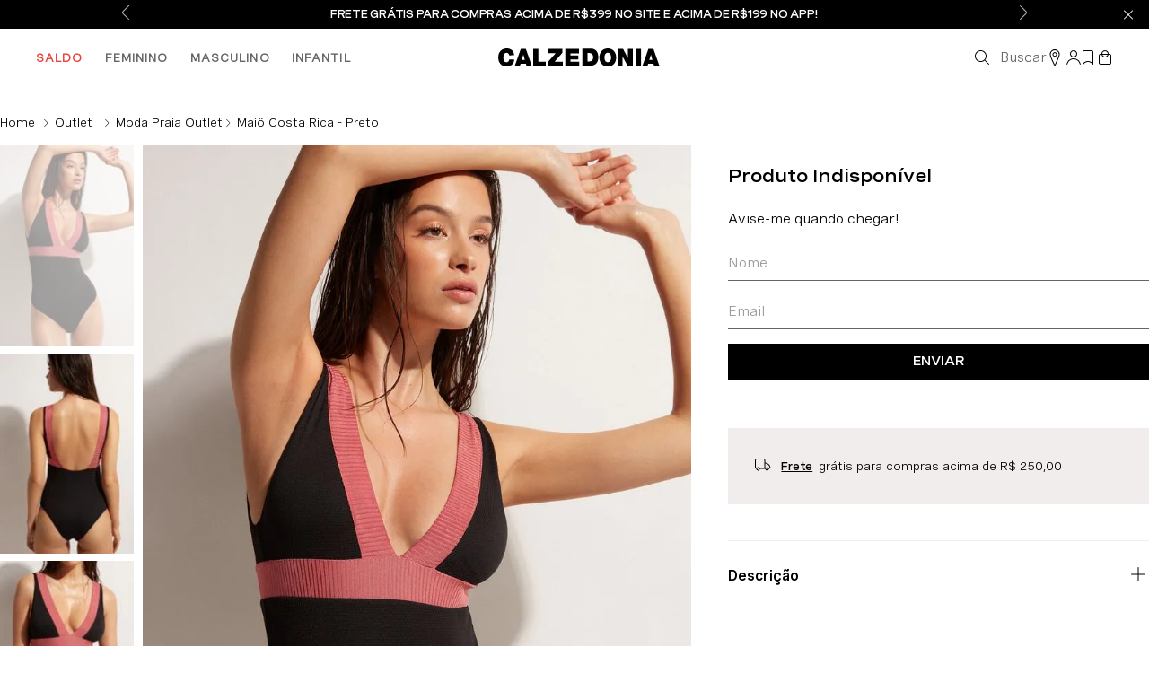

--- FILE ---
content_type: text/html; charset=utf-8
request_url: https://www.calzedonia.com.br/maio-costa-rica-preto-ic00065-06/p
body_size: 128271
content:

<!DOCTYPE html>
  <html lang="pt-BR">
  <head>
    <meta name="viewport" content="width=device-width, initial-scale=1">
    <meta name="generator" content="vtex.render-server@8.179.0">
    <meta charset='utf-8'>
    

    
<style id="critical" type="text/css">@charset "UTF-8";@font-face{font-family:Spezia;font-weight:400;src:url(https://calzedonia.vtexassets.com/assets/vtex/assets-builder/calzedonia.tema/0.5.36/fonts/Spezia-Regular___bd5ffa640ae54ef57ca9f0811e6ca65e.woff2),url(https://calzedonia.vtexassets.com/assets/vtex/assets-builder/calzedonia.tema/0.5.36/fonts/Spezia-Regular___e1815ce2737042b85a007df771ed5a00.ttf);font-display:swap}@font-face{font-family:Spezia semibold;font-weight:600;src:url(https://calzedonia.vtexassets.com/assets/vtex/assets-builder/calzedonia.tema/0.5.36/fonts/Spezia-SemiBold___16235d9021828936d4a3a82d48165c89.woff2),url(https://calzedonia.vtexassets.com/assets/vtex/assets-builder/calzedonia.tema/0.5.36/fonts/Spezia-SemiBold___da85f580491832ddc2bd983002afd4c6.ttf);font-display:swap}@font-face{font-family:Spezia Extended Bold;font-weight:600;src:url(https://calzedonia.vtexassets.com/assets/vtex/assets-builder/calzedonia.tema/0.5.36/fonts/SpeziaExtended-SemiBold___7aa198f5ff614e536374de7b2bd79f2d.woff2),url(https://calzedonia.vtexassets.com/assets/vtex/assets-builder/calzedonia.tema/0.5.36/fonts/SpeziaExtended-SemiBold___4e99bb0d088c74b779a0ad43e4c9211b.ttf);font-display:swap}button{font-family:sans-serif;font-size:100%;line-height:1.15;margin:0}button{overflow:visible}.border-box,a,aside,body,div,figure,h1,h2,h3,html,p,section{box-sizing:border-box}body,button{-webkit-font-smoothing:antialiased;-moz-osx-font-smoothing:grayscale}body,button{font-family:-apple-system,BlinkMacSystemFont,avenir next,avenir,helvetica neue,helvetica,ubuntu,roboto,noto,segoe ui,arial,sans-serif}.calzedonia-tema-0-x-appStoreLink{background-color:#000;width:100%;color:#fff;text-decoration:none;background:#000;padding:10px 0;border:1px solid transparent;font:400 14px/20px Spezia Extended Bold,sans-serif;display:block;text-transform:uppercase;letter-spacing:-.02em}@media (max-width:1080px){.calzedonia-tema-0-x-appStoreLinkWrapper{padding-right:16px;padding-left:16px}}@media screen and (max-width:1025px){.vtex-flex-layout-0-x-flexRowContent--selling-price-product .vtex-flex-layout-0-x-stretchChildrenWidth,.vtex-flex-layout-0-x-flexRowContent--selling-price-product .vtex-flex-layout-0-x-stretchChildrenWidth:last-child{width:auto!important;flex-direction:column}.vtex-flex-layout-0-x-flexRowContent--selling-price-product{justify-content:flex-start;align-items:flex-start;flex-direction:column}.vtex-flex-layout-0-x-flexRowContent--notification{background:#000}.vtex-flex-layout-0-x-flexRowContent--pg-produto{display:block}.vtex-flex-layout-0-x-flexRowContent--pg-produto .vtex-flex-layout-0-x-stretchChildrenWidth{padding-right:0;width:100%!important}.vtex-flex-layout-0-x-flexRowContent--product-name .vtex-flex-layout-0-x-stretchChildrenWidth{justify-content:center;width:fit-content!important}.vtex-flex-layout-0-x-flexRow--selling-price-product{border-bottom:0;padding:16px 16px 10px;margin:0}.vtex-flex-layout-0-x-flexRowContent--product-name{display:flex;padding:0 16px}.vtex-flex-layout-0-x-flexRowContent--product-page-highlights{margin-bottom:0;margin-top:5px}.vtex-flex-layout-0-x-flexCol--stack-product{margin-bottom:10px}}@media screen and (max-width:1025px){.vtex-rich-text-0-x-paragraph--notification{font-size:12px;max-width:230px;overflow:hidden;text-overflow:ellipsis;white-space:nowrap}.vtex-rich-text-0-x-headingLevel3--title-accordion{color:#000}.vtex-rich-text-0-x-paragraph--trigger-busca{font-size:0}}.contain{background-size:contain!important}.bg-center{background-position:50%}.bg-center{background-repeat:no-repeat}.border-box,a,aside,body,div,form,h2,h3,html,input[type=text],p,section{box-sizing:border-box}@media screen and (min-width:40em){.pl5-ns{padding-left:1rem}.flex-ns{display:-webkit-box;display:flex}.w-80-ns{width:80%}.ph5-m{padding-left:1rem;padding-right:1rem}body{font-family:Spezia;font-weight:400;text-transform:none;letter-spacing:0}body{font-size:1rem}}@media screen and (max-width:1025px){.vtex-store-components-3-x-container{max-width:100%;padding:0!important}.vtex-store-components-3-x-logoLink{margin-left:0!important;height:56px}.vtex-store-components-3-x-productDescriptionText{font-size:14px;margin:0 16px 24px;padding-top:8px}.vtex-store-components-3-x-sizeDesktop .vtex-store-components-3-x-logoImage{height:100%}.vtex-store-components-3-x-subscriberContainer{margin:20px 16px 0}}[type=submit],button,html [type=button]{-webkit-appearance:button}[type=button]::-moz-focus-inner,[type=submit]::-moz-focus-inner,button::-moz-focus-inner{border-style:none;padding:0}[type=button]:-moz-focusring,[type=submit]:-moz-focusring,button:-moz-focusring{outline:ButtonText dotted 1px}.bg-disabled{background-color:#f2f4f5}.b--muted-5{border-color:#f2f4f5}.border-box,a,aside,body,div,figure,form,h2,h3,html,input[type=text],p,section{box-sizing:border-box}.mt4{margin-top:.75rem}.mr5{margin-right:1rem}.ph5{padding-left:1rem;padding-right:1rem}.flex-column,.flex-row{-webkit-box-direction:normal}.flex-row{-webkit-box-orient:horizontal;flex-direction:row}.min-h-small{min-height:2rem;box-sizing:border-box}.c-on-disabled{color:#979899}.mw6{max-width:32rem}.t-heading-5{font-family:Spezia;font-weight:400;text-transform:none;letter-spacing:0}.t-action,.t-action--small{font-family:Spezia;font-weight:500;text-transform:uppercase;letter-spacing:0}.t-action--small{font-size:.875rem}.fw3{font-weight:300}.vtex-styleguide-9-x-noAppearance{-webkit-appearance:none;-moz-appearance:none;appearance:none}.vtex-flex-layout-0-x-flexRowContent--product-accordion{position:relative}@media screen and (max-width:1025px){.vtex-flex-layout-0-x-flexRowContent--notification{background:#000}.vtex-flex-layout-0-x-flexRowContent--pg-produto{display:block}.vtex-flex-layout-0-x-flexRowContent--pg-produto .vtex-flex-layout-0-x-stretchChildrenWidth{padding-right:0;width:100%!important}.vtex-flex-layout-0-x-flexRow--row-shipping-returns{margin:2px 16px 16px}.vtex-flex-layout-0-x-flexCol--stack-product{margin-bottom:10px}}.vtex-store-components-3-x-subscriberContainer{margin:20px 0}.vtex-store-components-3-x-subscriberContainer .vtex-store-components-3-x-subscribeLabel,.vtex-store-components-3-x-subscriberContainer .vtex-store-components-3-x-title{font-size:0}.vtex-store-components-3-x-subscriberContainer .vtex-store-components-3-x-title:after{content:"Produto Indisponível";font:400 20px Spezia Extended Bold,sans-serif;color:#000;margin-top:10px}.vtex-store-components-3-x-subscriberContainer .vtex-store-components-3-x-subscribeLabel:after{content:"Avise-me quando chegar!";font:400 16px/20px Spezia,sans-serif;color:#000;margin:16px 0 25px;display:block}.vtex-store-components-3-x-inputName{margin-bottom:20px}.vtex-store-components-3-x-subscriberContainer .vtex-input-prefix__group{border:none;border-bottom:1px solid #646464;border-radius:0;height:34px}.vtex-store-components-3-x-subscriberContainer .vtex-styleguide-9-x-input{font-size:16px;color:hsla(0,0%,39.2%,.95);padding:0 8px 8px 0}.vtex-store-components-3-x-subscriberContainer .vtex-button{background:#000;width:100%;border:0;min-height:auto;height:40px;border-radius:0;margin-top:4px}.vtex-store-components-3-x-subscriberContainer .vtex-button__label{font:400 14px Spezia Extended Bold,sans-serif;color:#fff}@media screen and (max-width:1025px){.vtex-store-components-3-x-container{max-width:100%;padding:0!important}.vtex-store-components-3-x-logoLink{margin-left:0!important;height:56px}.vtex-store-components-3-x-carouselGaleryCursor{padding-left:0;width:100%}.vtex-store-components-3-x-caretIcon{color:#000}.vtex-store-components-3-x-productImageTag{object-fit:cover!important;min-height:315px}.vtex-store-components-3-x-productDescriptionText{font-size:14px;margin:0 16px 24px;padding-top:8px}.vtex-store-components-3-x-productImagesContainer .vtex-store-components-3-x-carouselContainer .vtex-store-components-3-x-carouselGaleryThumbs{display:block;margin-top:15px;height:100px}.vtex-store-components-3-x-productImagesThumb .vtex-store-components-3-x-figure{width:100px}.vtex-store-components-3-x-sizeDesktop .vtex-store-components-3-x-logoImage{height:100%}.vtex-store-components-3-x-subscriberContainer{margin:20px 16px 0}.vtex-store-components-3-x-productImagesGallerySlide{width:100%!important}}.vtex-styleguide-9-x-input{height:35px}button,input{font-family:sans-serif;font-size:100%;line-height:1.15;margin:0}button{text-transform:none}body,button,input{-webkit-font-smoothing:antialiased;-moz-osx-font-smoothing:grayscale}body,button,input{font-family:-apple-system,BlinkMacSystemFont,avenir next,avenir,helvetica neue,helvetica,ubuntu,roboto,noto,segoe ui,arial,sans-serif}.strike{text-decoration:line-through}@media screen and (max-width:1025px){.vtex-flex-layout-0-x-flexRowContent--selling-price-product .vtex-flex-layout-0-x-stretchChildrenWidth,.vtex-flex-layout-0-x-flexRowContent--selling-price-product .vtex-flex-layout-0-x-stretchChildrenWidth:last-child{width:auto!important;flex-direction:column}.vtex-flex-layout-0-x-flexRowContent--selling-price-product{justify-content:flex-start;align-items:flex-start;flex-direction:column}.vtex-flex-layout-0-x-flexRowContent--notification{background:#000}.vtex-flex-layout-0-x-flexRowContent--pg-produto{display:block}.vtex-flex-layout-0-x-flexRowContent--pg-produto .vtex-flex-layout-0-x-stretchChildrenWidth{padding-right:0;width:100%!important}.vtex-flex-layout-0-x-flexRowContent--shipping-simulator{width:auto;margin:0 16px}.vtex-flex-layout-0-x-flexRow--col-guia-medidas{margin-left:16px;margin-right:16px}.vtex-flex-layout-0-x-flexRowContent--product-name .vtex-flex-layout-0-x-stretchChildrenWidth{justify-content:center;width:fit-content!important}.vtex-flex-layout-0-x-flexRow--selling-price-product{border-bottom:0;padding:16px 16px 10px;margin:0}.vtex-flex-layout-0-x-flexRowContent--buy-button .vtex-flex-layout-0-x-stretchChildrenWidth:last-child{width:90%!important}.vtex-flex-layout-0-x-flexRowContent--product-name{display:flex;padding:0 16px}.vtex-flex-layout-0-x-flexRow--row-shipping-returns{margin:2px 16px 16px}.vtex-flex-layout-0-x-flexRowContent--row-select-quantity .vtex-flex-layout-0-x-stretchChildrenWidth:first-child{width:100%!important}.vtex-flex-layout-0-x-flexRowContent--buy-button{display:flex;align-items:center;justify-content:center}.vtex-flex-layout-0-x-flexRowContent--product-page-highlights{margin-bottom:0;margin-top:5px}.vtex-flex-layout-0-x-flexCol--stack-product{margin-bottom:10px}}.vtex-product-price-1-x-listPrice{color:#686868;margin-bottom:.25rem;font-size:1rem}.vtex-product-price-1-x-savings--summary{color:#fd2969;font:400 20px/26px Spezia Extended Bold,sans-serif;letter-spacing:-.02em}.vtex-product-price-1-x-listPrice--product-price{color:#bebebe;font-size:20px;display:block;margin-bottom:0}.vtex-product-price-1-x-listPriceValue{text-decoration:none}.vtex-product-price-1-x-listPriceValue--product-price .vtex-product-price-1-x-currencyContainer--product-price{color:#bebebe;font-size:20px;line-height:26px;text-decoration:line-through}@media screen and (max-width:1025px){.vtex-product-price-1-x-savings--summary{font-size:14px;line-height:20px}.vtex-product-price-1-x-listPrice--product-price,.vtex-product-price-1-x-listPriceValue--product-price .vtex-product-price-1-x-currencyContainer--product-price,.vtex-product-price-1-x-sellingPrice--product-price .vtex-product-price-1-x-currencyContainer--product-price{font-size:16px;line-height:20px}@media screen and (max-width:64rem){.vtex-product-price-1-x-listPrice--product-price,.vtex-product-price-1-x-listPriceValue--product-price .vtex-product-price-1-x-currencyContainer--product-price,.vtex-product-price-1-x-sellingPrice--product-price .vtex-product-price-1-x-currencyContainer--product-price{font-size:12px;line-height:16px}}}.vtex-store-components-3-x-productDescriptionTitle{display:none}@media screen and (max-width:1025px){.vtex-store-components-3-x-container{max-width:100%;padding:0!important}.vtex-store-components-3-x-logoLink{margin-left:0!important;height:56px}.vtex-store-components-3-x-carouselGaleryCursor{padding-left:0;width:100%}.vtex-flex-layout-0-x-flexRowContent--product-name .vtex-store-components-3-x-productNameContainer{font:400 16px/30px Spezia,sans-serif;margin:0 0 16px;color:#000}.vtex-store-components-3-x-caretIcon{color:#000}.vtex-store-components-3-x-productImageTag{object-fit:cover!important;min-height:315px}.vtex-store-components-3-x-productDescriptionText{font-size:14px;margin:0 16px 24px;padding-top:8px}.vtex-store-components-3-x-productImagesContainer .vtex-store-components-3-x-carouselContainer .vtex-store-components-3-x-carouselGaleryThumbs{display:block;margin-top:15px;height:100px}.vtex-store-components-3-x-productImagesThumb .vtex-store-components-3-x-figure{width:100px}.vtex-store-components-3-x-sizeDesktop .vtex-store-components-3-x-logoImage{height:100%}.vtex-store-components-3-x-productImagesGallerySlide{width:100%!important}}html{line-height:1.15;-ms-text-size-adjust:100%;-webkit-text-size-adjust:100%}body{margin:0}aside,section{display:block}h1{font-size:2em;margin:.67em 0}figure{display:block}figure{margin:1em 40px}hr{box-sizing:content-box;height:0;overflow:visible}a{background-color:transparent;-webkit-text-decoration-skip:objects}img{border-style:none}svg:not(:root){overflow:hidden}button,input,select{font-family:sans-serif;font-size:100%;line-height:1.15;margin:0}button,input{overflow:visible}button,select{text-transform:none}button,html [type=button]{-webkit-appearance:button}[type=button]::-moz-focus-inner,button::-moz-focus-inner{border-style:none;padding:0}[type=button]:-moz-focusring,button:-moz-focusring{outline:ButtonText dotted 1px}::-webkit-file-upload-button{-webkit-appearance:button;font:inherit}[hidden]{display:none}.bg-base{background-color:#fff}.bg-action-primary{background-color:#eee}.bg-muted-5{background-color:#f2f4f5}.bg-transparent{background-color:transparent}.ba{border-style:solid;border-width:1px}.bn{border-style:none;border-width:0}.b--action-primary{border-color:#eee}.b--muted-2{border-color:#979899}.b--muted-4{border-color:#e3e4e6}.b--transparent{border-color:transparent}.br0{border-radius:0}.br2{border-radius:.25rem}.b--solid{border-style:solid}.bw0{border-width:0}.bw1{border-width:.125rem}.br-0{border-right-width:0}.bl-0{border-left-width:0}.border-box,a,aside,body,div,figure,h1,h2,h3,html,input[type=tel],p,section{box-sizing:border-box}.pa0{padding:0}.ma0{margin:0}.pl0{padding-left:0}.ml0{margin-left:0}.pr0{padding-right:0}.mr0{margin-right:0}.pt0{padding-top:0}.mt0{margin-top:0}.pb0{padding-bottom:0}.mb0{margin-bottom:0}.mv0{margin-top:0;margin-bottom:0}.ma1{margin:.125rem}.pv1{padding-top:.125rem;padding-bottom:.125rem}.ma2{margin:.25rem}.pl2{padding-left:.25rem}.ml2{margin-left:.25rem}.pr2{padding-right:.25rem}.ph2{padding-left:.25rem;padding-right:.25rem}.pr3{padding-right:.5rem}.mb3{margin-bottom:.5rem}.pv3{padding-top:.5rem;padding-bottom:.5rem}.ph3{padding-left:.5rem;padding-right:.5rem}.pa4{padding:.75rem}.mb4{margin-bottom:.75rem}.pv4{padding-top:.75rem;padding-bottom:.75rem}.ph4{padding-left:.75rem;padding-right:.75rem}.pl5{padding-left:1rem}.mb5{margin-bottom:1rem}.pr6{padding-right:1.5rem}.ph6{padding-left:1.5rem;padding-right:1.5rem}.pl7{padding-left:2rem}.pr7{padding-right:2rem}.pv8{padding-top:3rem;padding-bottom:3rem}.top-0{top:0}.right-0{right:0}.bottom-0{bottom:0}.left-0{left:0}.absolute--fill{top:0;right:0;bottom:0;left:0}.dn{display:none}.db{display:block}.dib{display:inline-block}.flex{display:-webkit-box;display:flex}.inline-flex{display:-webkit-inline-box;display:inline-flex}.flex-auto{-webkit-box-flex:1;flex:1 1 auto;min-width:0;min-height:0}.flex-none{-webkit-box-flex:0;flex:none}.flex-column{-webkit-box-orient:vertical;flex-direction:column}.flex-column{-webkit-box-direction:normal}.flex-wrap{flex-wrap:wrap}.items-start{-webkit-box-align:start;align-items:flex-start}.items-center{-webkit-box-align:center;align-items:center}.items-stretch{-webkit-box-align:stretch;align-items:stretch}.self-start{align-self:flex-start}.justify-start{-webkit-box-pack:start;justify-content:flex-start}.justify-center{-webkit-box-pack:center;justify-content:center}.justify-between{-webkit-box-pack:justify;justify-content:space-between}.justify-around{justify-content:space-around}.order-0{-webkit-box-ordinal-group:1;order:0}.order-1{-webkit-box-ordinal-group:2;order:1}.order-2{-webkit-box-ordinal-group:3;order:2}.flex-grow-1{-webkit-box-flex:1;flex-grow:1}.fr{float:right}body,button,input,select{-webkit-font-smoothing:antialiased;-moz-osx-font-smoothing:grayscale}body,button,input,select{font-family:-apple-system,BlinkMacSystemFont,avenir next,avenir,helvetica neue,helvetica,ubuntu,roboto,noto,segoe ui,arial,sans-serif}.link{text-decoration:none}.h-100{height:100%}.min-vh-100{min-height:100vh}.h-auto{height:auto}.h-small{height:2rem;box-sizing:border-box}.h-regular{height:2.5rem;box-sizing:border-box}.min-h-regular{min-height:2.5rem;box-sizing:border-box}.gray{color:#979899}.c-action-primary{color:#000}.c-disabled{color:#979899}.c-muted-1{color:#727273}.c-muted-2{color:#979899}.c-on-base{color:#000}.c-on-action-primary{color:#000}img{max-width:100%}.lh-solid{line-height:1}.lh-copy{line-height:1.5}.mw9{max-width:96rem}.o-100{opacity:1}.o-30{opacity:.3}.o-0{opacity:0}.outline-0{outline:0}.overflow-hidden{overflow:hidden}.relative{position:relative}.absolute{position:absolute}.tl{text-align:left}.tc{text-align:center}.v-mid{vertical-align:middle}.f6{font-size:.875rem}.truncate{white-space:nowrap;overflow:hidden;text-overflow:ellipsis}.t-heading-3{font-family:Spezia;font-weight:700;font-size:1.75rem;text-transform:none;letter-spacing:0}.t-heading-4{font-size:1.5rem}.t-heading-4,.t-heading-5{font-family:Spezia;font-weight:400;text-transform:none;letter-spacing:0}.t-heading-5{font-size:1.25rem}.t-body,body{font-family:Spezia;font-weight:400;text-transform:none;letter-spacing:0}.t-body,body{font-size:1rem}.t-small{font-size:.875rem}.t-small{font-family:Spezia;font-weight:400;text-transform:none;letter-spacing:0}.t-action{font-size:1rem}.t-action{font-family:Spezia;font-weight:500;text-transform:uppercase;letter-spacing:0}.b{font-weight:700}.fw5{font-weight:500}.center{margin-left:auto}.center{margin-right:auto}.w3{width:4rem}.w-20{width:20%}.w-100{width:100%}.z-1{z-index:1}.z-2{z-index:2}.z-999{z-index:999}@media screen and (min-width:20em){body{font-family:Spezia;font-weight:400;text-transform:none;letter-spacing:0}body{font-size:1rem}}@media screen and (min-width:40em){.pl5-ns{padding-left:1rem}.db-ns{display:block}.flex-ns{display:-webkit-box;display:flex}.justify-end-ns{-webkit-box-pack:end;justify-content:flex-end}.w-80-ns{width:80%}.ph5-m{padding-left:1rem;padding-right:1rem}body{font-family:Spezia;font-weight:400;text-transform:none;letter-spacing:0}body{font-size:1rem}}@media screen and (min-width:64em){body{font-family:Spezia;font-weight:400;text-transform:none;letter-spacing:0}body{font-size:1rem}}@media screen and (min-width:80em){.ph2-xl{padding-left:.25rem;padding-right:.25rem}body{font-family:Spezia;font-weight:400;text-transform:none;letter-spacing:0}body{font-size:1rem}}@-webkit-keyframes vtex-render-runtime-8-x-slide{0%{transform:translate3d(-50%,0,0)}to{transform:translateZ(0)}}@keyframes vtex-render-runtime-8-x-slide{0%{transform:translate3d(-50%,0,0)}to{transform:translateZ(0)}}.vtex-render-runtime-8-x-slide{-webkit-animation:1.5s linear infinite vtex-render-runtime-8-x-slide;animation:1.5s linear infinite vtex-render-runtime-8-x-slide}.vtex-render-runtime-8-x-lazyload.lazyload{opacity:0}.vtex-flex-layout-0-x-stretchChildrenWidth{justify-content:center}.vtex-flex-layout-0-x-stretchChildrenWidth>:not(img){width:100%}:root{--modularMenu_TextBaseWhite:#fff;--modularMenu_TextBaseSilver:#bebebe;--modularMenu_TextBaseGray:#646464;--modularMenu_TextBaseBlack:#111;--modularMenu_TextEmphased:#e6453c}.calzedonia-tema-0-x-modularMenuContainer *{padding:0;margin:0;box-sizing:border-box}.calzedonia-tema-0-x-modularMenuContainer{position:relative;top:0;left:0;z-index:1000}.calzedonia-tema-0-x-modularMenuContainer .calzedonia-tema-0-x-menuDesktopContainer{display:flex;align-items:center;height:64px}.calzedonia-tema-0-x-modularMenuContainer .calzedonia-tema-0-x-menuDesktopContainer .calzedonia-tema-0-x-menuTier1{display:flex;height:100%}.calzedonia-tema-0-x-modularMenuContainer .calzedonia-tema-0-x-menuDesktopContainer .calzedonia-tema-0-x-menuTier1_wrapper{display:flex;align-items:center;padding-right:24px}.calzedonia-tema-0-x-modularMenuContainer .calzedonia-tema-0-x-menuDesktopContainer .calzedonia-tema-0-x-menuTier1_label>a,.calzedonia-tema-0-x-modularMenuContainer .calzedonia-tema-0-x-menuDesktopContainer .calzedonia-tema-0-x-menuTier1_labelEmphased>a{color:var(--modularMenu_TextBaseGray);font-size:14px;font-weight:900;letter-spacing:.08em;text-decoration:none}.calzedonia-tema-0-x-modularMenuContainer .calzedonia-tema-0-x-menuDesktopContainer .calzedonia-tema-0-x-menuTier1_labelEmphased>a{color:var(--modularMenu_TextEmphased)}.calzedonia-tema-0-x-modularMenuContainer .calzedonia-tema-0-x-menuDesktopContainer .calzedonia-tema-0-x-menuTier2{background:#ebebeb;background:linear-gradient(90deg,#ebebeb 40%,#fff 55%,#ebebeb);display:none;position:fixed;width:100%;left:0;height:64px;top:96px}.calzedonia-tema-0-x-modularMenuContainer .calzedonia-tema-0-x-menuDesktopContainer .calzedonia-tema-0-x-menuTier2_inner{width:100%;max-width:1920px;margin:auto;padding:0 40px;display:flex;height:100%}.calzedonia-tema-0-x-modularMenuContainer .calzedonia-tema-0-x-menuDesktopContainer .calzedonia-tema-0-x-menuTier2_wrapper{display:flex;align-items:center;padding-right:16px}.calzedonia-tema-0-x-modularMenuContainer .calzedonia-tema-0-x-menuDesktopContainer .calzedonia-tema-0-x-menuTier2_label>a{color:var(--modularMenu_TextBaseGray);font-size:14px;font-weight:700;letter-spacing:.08em;text-decoration:none}.calzedonia-tema-0-x-modularMenuContainer .calzedonia-tema-0-x-menuDesktopContainer .calzedonia-tema-0-x-menuTier3{background-color:hsla(0,0%,100%,.95);display:none;position:fixed;width:100%;left:0;height:-webkit-fit-content;height:-moz-fit-content;height:fit-content;top:160px;padding:20px 40px;border-top:5px solid #fff}.calzedonia-tema-0-x-modularMenuContainer .calzedonia-tema-0-x-menuDesktopContainer .calzedonia-tema-0-x-menuTier3_wrapper{width:20vw}.calzedonia-tema-0-x-modularMenuContainer .calzedonia-tema-0-x-menuDesktopContainer .calzedonia-tema-0-x-menuTier3_label{padding:8px 0}.calzedonia-tema-0-x-modularMenuContainer .calzedonia-tema-0-x-menuDesktopContainer .calzedonia-tema-0-x-menuTier3_label>a{color:var(--modularMenu_TextBaseBlack);font-size:20px;font-weight:500;letter-spacing:.02em;text-decoration:none;padding:8px 0}.calzedonia-tema-0-x-modularMenuContainer .calzedonia-tema-0-x-menuDesktopContainer .calzedonia-tema-0-x-menuTier3_subMenuArea{flex:1;display:grid;grid-template-columns:repeat(4,1fr)}.calzedonia-tema-0-x-modularMenuContainer .calzedonia-tema-0-x-namedlistContainer{padding:0 20px}.calzedonia-tema-0-x-modularMenuContainer .calzedonia-tema-0-x-namedlistContainer .calzedonia-tema-0-x-namedListTitle{color:var(--modularMenu_TextBaseBlack);font-size:14px;font-weight:700;letter-spacing:.05em;margin-bottom:16px}.calzedonia-tema-0-x-modularMenuContainer .calzedonia-tema-0-x-namedlistContainer .calzedonia-tema-0-x-namedListItemsArea{display:flex;flex-direction:column;gap:8px}.calzedonia-tema-0-x-modularMenuContainer .calzedonia-tema-0-x-namedlistContainer .calzedonia-tema-0-x-namedListItem{color:var(--modularMenu_TextBaseBlack);font-size:12px;letter-spacing:.03em;text-decoration:none}@media (max-width:1024px){.calzedonia-tema-0-x-modularMenuContainer .calzedonia-tema-0-x-namedlistContainer{padding:20px}.calzedonia-tema-0-x-modularMenuContainer .calzedonia-tema-0-x-namedlistContainer .calzedonia-tema-0-x-namedListTitle{margin-bottom:24px}.calzedonia-tema-0-x-modularMenuContainer .calzedonia-tema-0-x-namedlistContainer .calzedonia-tema-0-x-namedListItemsArea{gap:16px}.calzedonia-tema-0-x-modularMenuContainer .calzedonia-tema-0-x-namedlistContainer .calzedonia-tema-0-x-namedListItem{font-size:16px}}.calzedonia-tema-0-x-modularMenuContainer .calzedonia-tema-0-x-infocardContainer{width:20vw;max-width:320px;height:320px;position:relative;margin:0 4px;overflow:hidden}.calzedonia-tema-0-x-modularMenuContainer .calzedonia-tema-0-x-infocardContainerEnlarged{max-width:580px;width:580px}@media (max-width:1240px){.calzedonia-tema-0-x-modularMenuContainer .calzedonia-tema-0-x-infocardContainerEnlarged{max-width:45vw}}.calzedonia-tema-0-x-modularMenuContainer .calzedonia-tema-0-x-infocardContainer .calzedonia-tema-0-x-infocardImage{width:100%;height:100%;position:absolute;top:0;left:0;background-repeat:no-repeat;background-size:cover;background-position:50%;z-index:1}.calzedonia-tema-0-x-modularMenuContainer .calzedonia-tema-0-x-infocardContainer .calzedonia-tema-0-x-infocardTextsArea,.calzedonia-tema-0-x-modularMenuContainer .calzedonia-tema-0-x-infocardContainer .calzedonia-tema-0-x-infocardTextsAreaMasked{z-index:2;height:100%;width:100%;display:flex;flex-direction:column;justify-content:space-between;text-decoration:none;position:relative;padding:16px}.calzedonia-tema-0-x-modularMenuContainer .calzedonia-tema-0-x-infocardContainer .calzedonia-tema-0-x-infocardTextsAreaMasked{background:linear-gradient(0deg,rgba(0,0,0,.1517857142857143),hsla(0,0%,100%,.10136554621848737) 50%,rgba(0,0,0,.15458683473389356))}.calzedonia-tema-0-x-modularMenuContainer .calzedonia-tema-0-x-infocardContainer .calzedonia-tema-0-x-upperText{color:var(--modularMenu_TextBaseWhite);font-size:20px;font-weight:800;margin-bottom:32px}.calzedonia-tema-0-x-modularMenuContainer .calzedonia-tema-0-x-infocardContainer .calzedonia-tema-0-x-middleText{color:var(--modularMenu_TextBaseWhite);font-size:20px}.calzedonia-tema-0-x-modularMenuContainer .calzedonia-tema-0-x-infocardContainer .calzedonia-tema-0-x-bottomText{color:var(--modularMenu_TextBaseWhite);font-size:16px;font-weight:800;display:flex;justify-content:space-between;align-items:center}.calzedonia-tema-0-x-modularMenuContainer .calzedonia-tema-0-x-infocardContainer .calzedonia-tema-0-x-bottomText svg{fill:var(--modularMenu_TextBaseWhite)}@media (max-width:1024px){.calzedonia-tema-0-x-modularMenuContainer .calzedonia-tema-0-x-infocardContainer,.calzedonia-tema-0-x-modularMenuContainer .calzedonia-tema-0-x-infocardContainerEnlarged{margin:16px auto;width:calc(100% - 40px);max-width:unset}}.vtex-store-components-3-x-sizeDesktop{max-width:150px;max-height:75px;min-width:120px}.vtex-store-components-3-x-figure{margin:0}.vtex-store-components-3-x-carouselGaleryThumbs .swiper-slide{height:auto}.vtex-store-components-3-x-swiper-pagination{position:absolute;text-align:center;transform:translateZ(0);z-index:10}.swiper-container{margin-left:auto;margin-right:auto;position:relative;overflow:hidden;list-style:none;padding:0;z-index:1}.swiper-wrapper{position:relative;width:100%;height:100%;z-index:1;display:flex;box-sizing:content-box}.swiper-wrapper{transform:translateZ(0)}.swiper-slide{flex-shrink:0;width:100%;height:100%;position:relative}.w-20.w-20.w-20{width:20%}@media screen and (min-width:40em){.ml-20-ns{margin-left:20%}}.center-all{margin:auto}.border-box{box-sizing:border-box}.top-50{top:50%}.translate--50y{transform:translateY(-50%)}.vtex-styleguide-9-x-hideDecorators::-ms-clear{display:none}::-webkit-input-placeholder{color:#979899}::-moz-placeholder{color:#979899}:-ms-input-placeholder{color:#979899}:-moz-placeholder{color:#979899}.calzedonia-tema-0-x-buyContainerWrapper{width:100%;background-color:#fff}.calzedonia-tema-0-x-buyContainerWrapper hr{display:none}.calzedonia-tema-0-x-compositionContainer{width:100%;height:auto;padding:0}.calzedonia-tema-0-x-compositionContainer p{padding:0;margin:0;color:#000;text-align:left;font:400 14px/20px Spezia,sans-serif}.calzedonia-tema-0-x-compositionCard{padding:0 0 0 1rem}.calzedonia-tema-0-x-nameAndImageContainer{display:flex;flex-direction:column;justify-content:center;align-items:center;width:40px;height:40px;margin:0;padding:5px;border:.5px solid #000;background-color:#fff}.calzedonia-tema-0-x-nameAndImageContainer p{display:none}.calzedonia-tema-0-x-nameAndImageContainer svg{color:#000;width:1.625rem;height:1.625rem}.calzedonia-tema-0-x-specificationsContainer{width:100%;height:auto;display:flex;flex-wrap:wrap;justify-content:flex-start;align-items:center;gap:15px;margin:15px 0}.calzedonia-tema-0-x-specificationsGeneralContainer{font:400 14px/20px Spezia,sans-serif;color:#000;margin:0 0 19px;padding-top:10px}.calzedonia-tema-0-x-specificationDescription{padding:0}.calzedonia-tema-0-x-specificationDescription p{margin:0;padding:0;font:400 14px/20px Spezia,sans-serif;color:#000;text-align:left}@media screen and (max-width:1025px){.calzedonia-tema-0-x-specificationsGeneralContainer{padding:10px 16px}}.vtex-add-to-cart-button-0-x-buttonText{font:400 14px/20px Spezia Extended Bold,sans-serif;display:block;text-transform:uppercase;letter-spacing:-.02em;color:#fff}.vtex-breadcrumb-1-x-container{padding:30px 0 16px;text-transform:uppercase}.vtex-breadcrumb-1-x-homeIcon{display:none}.vtex-breadcrumb-1-x-homeLink{margin:0;padding:0;line-height:1;vertical-align:baseline}.vtex-breadcrumb-1-x-homeLink:before{content:"Home";display:inline-block}.vtex-breadcrumb-1-x-arrow{padding-right:0;padding-left:10px}.vtex-breadcrumb-1-x-termArrow{padding-left:0;padding-right:0}.vtex-breadcrumb-1-x-homeLink:before,.vtex-breadcrumb-1-x-link,.vtex-breadcrumb-1-x-term{font-size:14px;color:#000;text-transform:none}@media screen and (max-width:1025px){.vtex-breadcrumb-1-x-container{padding:10px 16px;margin-top:36px;height:35px;text-overflow:ellipsis;white-space:nowrap;margin-right:20px;overflow:hidden}.vtex-breadcrumb-1-x-homeLink:before,.vtex-breadcrumb-1-x-link,.vtex-breadcrumb-1-x-term{font-size:12px}}.vtex-disclosure-layout-1-x-content--notification-header .vtex-disclosure-layout-1-x-trigger--notification{padding:0;border:none;position:absolute;right:18px;top:11px;width:auto}.vtex-disclosure-layout-1-x-content--notification-header{position:relative}.vtex-disclosure-layout-1-x-content--notification-header .vtex-disclosure-layout-1-x-trigger--notification:after{display:none}.vtex-disclosure-layout-1-x-content{overflow:hidden}.vtex-disclosure-layout-1-x-content--hidden{height:0}.vtex-disclosure-layout-1-x-content--visible{height:fit-content}.vtex-disclosure-layout-1-x-trigger{background-color:transparent;border:0;width:100%;margin:0;padding:22px 0;border-top:1px solid #f2eded;text-align:left;position:relative;display:flex;justify-content:space-between;align-items:center}.vtex-disclosure-layout-1-x-trigger:after{content:url(https://calzedonia.vtexassets.com/assets/vtex/assets-builder/calzedonia.tema/0.5.36/icons/plus-icon___34a177aaeff2f379e7c06572649e679d.svg);display:block}.vtex-disclosure-layout-1-x-trigger--visible:after{content:url(https://calzedonia.vtexassets.com/assets/vtex/assets-builder/calzedonia.tema/0.5.36/icons/minus-icon___2928d25f3dc5b888142933b0e5ff0518.svg)}.vtex-disclosure-layout-1-x-trigger--trigger-description-pdp{padding:25px 0}@media screen and (max-width:1025px){.vtex-disclosure-layout-1-x-trigger{padding:14px 16px}.vtex-disclosure-layout-1-x-trigger--trigger-description-pdp{padding:25px 16px}}.vtex-flex-layout-0-x-flexRow--notification{background:#000}.vtex-flex-layout-0-x-flexRow--main-header{background:#fff;height:64px}.vtex-flex-layout-0-x-flexRowContent--main-header{justify-content:space-between;align-items:center;padding:0 40px}.vtex-flex-layout-0-x-flexRowContent--icons-header{justify-content:flex-end;align-items:center;gap:24px}.vtex-flex-layout-0-x-flexRowContent--buy-button{margin-bottom:20px}.vtex-flex-layout-0-x-flexRowContent--buy-button .vtex-flex-layout-0-x-stretchChildrenWidth:last-child{width:100%!important}.vtex-flex-layout-0-x-flexRowContent--buy-button .vtex-button{border:0;border-radius:0;background:0 0;min-height:auto}.vtex-flex-layout-0-x-flexRowContent--buy-button .vtex-button__label{padding:0!important}.vtex-flex-layout-0-x-flexRowContent--buy-button .vtex-add-to-cart-button-0-x-buttonDataContainer--buy-button{background:#000;width:100%;padding:10px 0;border:1px solid transparent}.vtex-flex-layout-0-x-flexRowContent--product-accordion,.vtex-flex-layout-0-x-flexRowContent--product-specification{position:relative}.vtex-flex-layout-0-x-flexRowContent--product-specification .vtex-disclosure-layout-1-x-content{font-size:14px;line-height:17px;color:#000;font-weight:400}.vtex-flex-layout-0-x-flexRow--shipping-simulator{padding:12px 0 30px}.vtex-flex-layout-0-x-flexRowContent--shipping-simulator .vtex-flex-layout-0-x-stretchChildrenWidth:first-child{width:20%!important}.vtex-flex-layout-0-x-flexRowContent--shipping-simulator .vtex-flex-layout-0-x-stretchChildrenWidth:last-child{width:100%!important;display:block}.vtex-flex-layout-0-x-flexRowContent--product-name .vtex-flex-layout-0-x-stretchChildrenWidth{justify-content:flex-start;padding-right:10px}.vtex-flex-layout-0-x-flexRowContent--product-page-highlights{width:fit-content;margin-bottom:0}.vtex-flex-layout-0-x-flexRow--selling-price-product{border-bottom:1px solid #f2eded;border-top:1px solid #f2eded;padding:16px 0;margin:6px 0 16px}.vtex-flex-layout-0-x-flexRowContent--selling-price-product .vtex-flex-layout-0-x-stretchChildrenWidth:not(.vtex-flex-layout-0-x-stretchChildrenWidth:last-child){padding:0;width:100%!important;flex-direction:column}.vtex-flex-layout-0-x-flexRowContent--selling-price-product{align-items:flex-end}.vtex-flex-layout-0-x-flexCol--selling-price-product-2{justify-content:start;text-align:right;flex-direction:row;align-items:center;gap:8px}.vtex-flex-layout-0-x-flexRowContent--buy-button .vtex-flex-layout-0-x-stretchChildrenWidth{justify-content:flex-start}.vtex-flex-layout-0-x-flexRowContent--product-image .vtex-flex-layout-0-x-stretchChildrenWidth{width:100%!important;padding-right:0}.vtex-flex-layout-0-x-flexRowContent--product-image{flex-direction:column}.vtex-flex-layout-0-x-flexCol--product-right-col{position:relative}.vtex-flex-layout-0-x-flexRow--row-shipping-returns{padding:29px 6px 27px 27px;background-color:#f2eded;margin:10px 0 40px}.vtex-flex-layout-0-x-flexRowContent--product-name{align-items:baseline}.vtex-flex-layout-0-x-flexRowContent--row-select-quantity .vtex-flex-layout-0-x-stretchChildrenWidth:first-child{width:70%!important;padding-right:0}.vtex-flex-layout-0-x-flexRow--col-guia-medidas{margin:35px 0 40px}.vtex-flex-layout-0-x-flexRowContent--col-guia-medidas .vtex-flex-layout-0-x-stretchChildrenWidth{align-items:center}@media screen and (max-width:1025px){.vtex-flex-layout-0-x-flexRowContent--selling-price-product .vtex-flex-layout-0-x-stretchChildrenWidth,.vtex-flex-layout-0-x-flexRowContent--selling-price-product .vtex-flex-layout-0-x-stretchChildrenWidth:last-child{width:auto!important;flex-direction:column}.vtex-flex-layout-0-x-flexRowContent--selling-price-product{justify-content:flex-start;align-items:flex-start;flex-direction:column}.vtex-flex-layout-0-x-flexRowContent--notification{background:#000}.vtex-flex-layout-0-x-flexRowContent--pg-produto{display:block}.vtex-flex-layout-0-x-flexRowContent--pg-produto .vtex-flex-layout-0-x-stretchChildrenWidth{padding-right:0;width:100%!important}.vtex-flex-layout-0-x-flexRowContent--shipping-simulator{width:auto;margin:0 16px}.vtex-flex-layout-0-x-flexRow--col-guia-medidas{margin-left:16px;margin-right:16px}.vtex-flex-layout-0-x-flexRowContent--product-name .vtex-flex-layout-0-x-stretchChildrenWidth{justify-content:center;width:fit-content!important}.vtex-flex-layout-0-x-flexRow--selling-price-product{border-bottom:0;padding:16px 16px 10px;margin:0}.vtex-flex-layout-0-x-flexRowContent--buy-button .vtex-flex-layout-0-x-stretchChildrenWidth:last-child{width:90%!important}.vtex-flex-layout-0-x-flexRow--row-select-quantity .vtex-store-components-3-x-skuSelectorContainer{border:none;padding-bottom:0}.vtex-flex-layout-0-x-flexRowContent--product-name{display:flex;padding:0 16px}.vtex-flex-layout-0-x-flexRow--row-shipping-returns{margin:2px 16px 16px}.vtex-flex-layout-0-x-flexRowContent--row-select-quantity .vtex-flex-layout-0-x-stretchChildrenWidth:first-child{width:100%!important}.vtex-flex-layout-0-x-flexRowContent--buy-button{display:flex;align-items:center;justify-content:center}.vtex-flex-layout-0-x-flexRowContent--product-page-highlights{margin-bottom:0;margin-top:5px}.vtex-flex-layout-0-x-flexCol--stack-product{margin-bottom:10px}}.vtex-modal-layout-0-x-triggerContainer{outline:0}:focus{outline:0}body,html{touch-action:pan-y}.vtex-dropdown__arrow svg g{fill:#000}.vtex-flex-layout-0-x-flexRowContent--pg-produto>.vtex-flex-layout-0-x-stretchChildrenWidth:last-child{position:sticky;top:134px;padding-left:5px;height:fit-content}.vtex-styleguide-9-x-dropdown select{-webkit-appearance:none!important;-moz-appearance:none!important}.vtex-styleguide-9-x-dropdown select,.vtex-styleguide-9-x-dropdown select option{border-bottom:1px solid #f2eded;padding:13px 0}.vtex-store-components-3-x-skuSelectorSelectContainer .c-muted-2 .vtex-dropdown__caption .h-100.flex.items-center{font-size:0}.vtex-store-components-3-x-skuSelectorSelectContainer .c-muted-2 .vtex-dropdown__caption .h-100.flex.items-center:after{content:"Tamanho";display:flex;align-items:center;font:400 14px/20px Spezia semibold,sans-serif;color:#000}@media screen and (max-width:1025px){.vtex-flex-layout-0-x-flexRowContent--pg-produto>.vtex-flex-layout-0-x-stretchChildrenWidth:last-child{position:relative;top:0;padding:0}}.vtex-flex-layout-0-x-flexRow--col-guia-medidas .vtex-flex-layout-0-x-stretchChildrenWidth:first-child{display:inline-block}.vtex-product-highlights-2-x-productHighlightText{padding:2px 4px;color:#048127;font:400 12px/18px Spezia Extended Bold,sans-serif;text-transform:uppercase;position:relative;margin-left:16px;letter-spacing:-.02em;width:90%}@media screen and (min-width:64rem){.vtex-product-highlights-2-x-productHighlightText{margin:0;padding:0}}.vtex-flex-layout-0-x-flexRowContent--selling-price-product .vtex-product-highlights-2-x-productHighlightText{padding-left:0;margin-left:0;margin-top:6px}@media screen and (max-width:1025px){.vtex-product-highlights-2-x-productHighlightText{margin:0;padding:0;display:flex;width:100%}}.vtex-product-identifier-0-x-product-identifier--productReference{color:#bebebe;font-size:10px;margin-bottom:8px}.vtex-product-identifier-0-x-product-identifier__label{font-size:0}.vtex-product-identifier-0-x-product-identifier__label:after{content:"Código do produto";color:#bebebe;font-size:10px}@media screen and (max-width:1025px){.vtex-product-identifier-0-x-product-identifier--productReference{padding:16px 16px 0}.vtex-product-identifier-0-x-product-identifier__label:after{font-size:12px}}.vtex-product-price-1-x-sellingPrice{color:#000;font-size:14px;font-weight:400;font-family:Spezia semibold,sans-serif;margin-bottom:0;line-height:1}.vtex-product-price-1-x-sellingPrice--product-price{font-size:12px;display:block}.vtex-product-price-1-x-sellingPrice--product-price .vtex-product-price-1-x-currencyContainer--product-price{font:400 20px Spezia semibold,sans-serif}@media screen and (max-width:1025px){.vtex-product-price-1-x-sellingPrice--product-price .vtex-product-price-1-x-currencyContainer--product-price{font-size:16px;line-height:20px}@media screen and (max-width:64rem){.vtex-product-price-1-x-sellingPrice--product-price .vtex-product-price-1-x-currencyContainer--product-price{font-size:12px;line-height:16px}}}.vtex-product-quantity-1-x-quantitySelectorTitle{display:none}.vtex-product-quantity-1-x-quantitySelectorStepper .vtex-numeric-stepper__input,.vtex-product-quantity-1-x-quantitySelectorStepper .vtex-numeric-stepper__minus-button,.vtex-product-quantity-1-x-quantitySelectorStepper .vtex-numeric-stepper__plus-button{height:40px;border-radius:0;background:#f8f8f8;border:none;font:400 14px Spezia semibold,sans-serif;width:42px}.vtex-product-quantity-1-x-quantitySelectorStepper .vtex-numeric-stepper-container{padding:0 7px;background:#f8f8f8}.vtex-product-quantity-1-x-quantitySelectorStepper .vtex-numeric-stepper__minus-button__text,.vtex-product-quantity-1-x-quantitySelectorStepper .vtex-numeric-stepper__plus-button__text{font-size:0}.vtex-product-quantity-1-x-quantitySelectorStepper .vtex-numeric-stepper__plus-button .vtex-numeric-stepper__plus-button__text:after{content:url(https://calzedonia.vtexassets.com/assets/vtex/assets-builder/calzedonia.tema/0.5.36/icons/plus-icon___34a177aaeff2f379e7c06572649e679d.svg);display:block}.vtex-product-quantity-1-x-quantitySelectorStepper .vtex-numeric-stepper__minus-button .vtex-numeric-stepper__minus-button__text:after{content:url(https://calzedonia.vtexassets.com/assets/vtex/assets-builder/calzedonia.tema/0.5.36/icons/minus-icon___2928d25f3dc5b888142933b0e5ff0518.svg);display:block}@media screen and (max-width:1025px){.vtex-product-quantity-1-x-quantitySelectorStepper .vtex-numeric-stepper-container{justify-content:center;background:#fff}.vtex-product-quantity-1-x-quantitySelectorStepper .vtex-numeric-stepper__input,.vtex-product-quantity-1-x-quantitySelectorStepper .vtex-numeric-stepper__minus-button,.vtex-product-quantity-1-x-quantitySelectorStepper .vtex-numeric-stepper__plus-button{background:#fff}}.vtex-rich-text-0-x-paragraph--notification{text-transform:none;color:#fff;font:400 14px Spezia Extended Bold,sans-serif;letter-spacing:-.02em;font-size:12px;margin:8px 0}.vtex-rich-text-0-x-paragraph--trigger-busca{color:#646464;line-height:24px;display:flex;align-items:center}.vtex-rich-text-0-x-paragraph--trigger-busca:before{content:url(https://calzedonia.vtexassets.com/assets/vtex/assets-builder/calzedonia.tema/0.5.36/icons/search-icon___ef19b86b6d9c1c5c3a7e565f595501a3.svg);margin-right:8px;width:24px;height:24px}.vtex-rich-text-0-x-headingLevel3--title-accordion{margin:0;color:#000;width:100%;font:400 16px/22px Spezia semibold,sans-serif}.vtex-rich-text-0-x-paragraph--frete-text-pdp{font:400 14px/20px Spezia,sans-serif;margin:0}.vtex-rich-text-0-x-paragraph--frete-text-pdp:before{content:url(https://calzedonia.vtexassets.com/assets/vtex/assets-builder/calzedonia.tema/0.5.36/icons/shipping-icon___4c127207fcd78e1f75ff7f60420bf0e3.svg);padding-right:8px;vertical-align:middle}.vtex-rich-text-0-x-strong--frete-text-pdp{font:400 12px/18px Spezia Extended Bold,sans-serif;letter-spacing:-.02em;text-decoration:underline;padding-right:3px}.vtex-rich-text-0-x-paragraph--title-accordion-description{margin:0;font:400 16px/22px Spezia semibold,sans-serif;color:#000}@media screen and (max-width:1025px){.vtex-rich-text-0-x-paragraph--notification{font-size:12px;max-width:230px;overflow:hidden;text-overflow:ellipsis;white-space:nowrap}.vtex-rich-text-0-x-headingLevel3--title-accordion{color:#000}.vtex-rich-text-0-x-paragraph--frete-text-pdp{font-size:12px}.vtex-rich-text-0-x-paragraph--trigger-busca{font-size:0}}.vtex-slider-layout-0-x-sliderLayoutContainer{justify-content:center}.vtex-slider-layout-0-x-sliderArrows{margin:0;padding:0;transform:translateY(-50%)}.vtex-slider-layout-0-x-caretIcon--slider-notification{display:none}.vtex-slider-layout-0-x-sliderArrows .vtex-slider-layout-0-x-caretIcon{width:16px;height:16px;overflow:visible;stroke:transparent}.vtex-slider-layout-0-x-sliderRightArrow--slider-notification:before{content:url(https://calzedonia.vtexassets.com/assets/vtex/assets-builder/calzedonia.tema/0.5.36/icons/arrow-right-topbar___3160ae2fd042fa43a0da465c4855749d.svg);filter:invert(1);opacity:.7}.vtex-slider-layout-0-x-sliderLeftArrow--slider-notification:before{content:url(https://calzedonia.vtexassets.com/assets/vtex/assets-builder/calzedonia.tema/0.5.36/icons/arrowLeft-topbar___73f8f1fa63ee7acd9e90c30a1a3ebc60.svg);filter:invert(1);opacity:.7}.vtex-slider-layout-0-x-sliderLayoutContainer--slider-notification .vtex-slider-layout-0-x-sliderArrows{transform:translate(0)}.vtex-slider-layout-0-x-sliderLayoutContainer--slider-notification{width:80%!important}.vtex-stack-layout-0-x-stackItem--product{width:100%}.vtex-flex-layout-0-x-flexRowContent--pg-produto .vtex-stack-layout-0-x-stackItem--product{position:relative}.vtex-stack-layout-0-x-stackContainer--product{position:sticky;top:175px}.vtex-sticky-layout-0-x-container--sticky-header,.vtex-sticky-layout-0-x-wrapper.vtex-sticky-layout-0-x-wrapper--sticky-header{background:#fff}.vtex-store-components-3-x-container{width:100%;max-width:1920px;padding:0}.vtex-store-components-3-x-sizeDesktop{max-width:100%;max-height:100%;min-width:100%;padding:0;display:block;height:100%}.vtex-store-components-3-x-sizeDesktop .vtex-store-components-3-x-logoImage{display:block;margin:0 auto}.vtex-store-components-3-x-imageElementLink--links-header{display:flex;align-items:center;justify-content:center}.vtex-store-components-3-x-productImagesThumb{margin-bottom:8px}.vtex-store-components-3-x-productImagesThumb .vtex-store-components-3-x-figure{width:149px;overflow:hidden;position:relative}.vtex-store-components-3-x-productImagesContainer .vtex-store-components-3-x-carouselContainer .vtex-store-components-3-x-carouselGaleryThumbs{width:auto}.vtex-store-components-3-x-carouselGaleryCursor{margin-left:0;padding-left:0;margin-right:12px;width:78.2%}.vtex-store-components-3-x-productImageTag{max-height:100%!important;object-fit:fill!important}.vtex-store-components-3-x-productNameContainer{font:400 20px/26px Spezia,sans-serif;color:#000;margin:0 0 10px}.vtex-store-components-3-x-skuSelectorName{color:#000;font-size:16px;margin:0 0 16px;display:inline-block;vertical-align:bottom;padding-right:8px}.vtex-store-components-3-x-skuSelectorTextContainer{margin-bottom:0}.vtex-store-components-3-x-skuSelectorOptionsList{margin-left:0;gap:10px}.vtex-store-components-3-x-skuSelectorSubcontainer{margin-bottom:30px;display:none}.vtex-flex-layout-0-x-flexRowContent--row-select-quantity .vtex-store-components-3-x-skuSelectorSubcontainer--tamanho{display:block;margin-bottom:16px}.vtex-store-components-3-x-skuSelectorSelectContainer{width:100%}.vtex-flex-layout-0-x-flexRow--row-select-quantity .vtex-store-components-3-x-skuSelectorName,.vtex-store-components-3-x-productDescriptionTitle{display:none}.vtex-store-components-3-x-productDescriptionText{font:400 14px/20px Spezia,sans-serif;color:#000;margin:0 0 19px;padding-top:10px}.vtex-store-components-3-x-content{flex-direction:column}.vtex-store-components-3-x-productImagesGallerySlide{width:100%}.vtex-store-components-3-x-skuSelectorName{font-family:Spezia semibold,sans-serif}.vtex-store-components-3-x-skuSelectorNameContainer{margin:0}@media screen and (max-width:1025px){.vtex-store-components-3-x-container{max-width:100%;padding:0!important}.vtex-store-components-3-x-logoLink{margin-left:0!important;height:56px}.vtex-store-components-3-x-carouselGaleryCursor{padding-left:0;width:100%}.vtex-flex-layout-0-x-flexRowContent--product-name .vtex-store-components-3-x-productNameContainer{font:400 16px/30px Spezia,sans-serif;margin:0 0 16px;color:#000}.vtex-store-components-3-x-caretIcon{color:#000}.vtex-store-components-3-x-productImageTag{object-fit:cover!important;min-height:315px}.vtex-store-components-3-x-productDescriptionText{font-size:14px;margin:0 16px 24px;padding-top:8px}.vtex-store-components-3-x-productImagesContainer .vtex-store-components-3-x-carouselContainer .vtex-store-components-3-x-carouselGaleryThumbs{display:block;margin-top:15px;height:100px}.vtex-store-components-3-x-productImagesThumb .vtex-store-components-3-x-figure{width:100px}.vtex-store-components-3-x-sizeDesktop .vtex-store-components-3-x-logoImage{height:100%}.vtex-store-components-3-x-skuSelectorContainer{padding:0 16px 20px;border-bottom:1px solid #f2eded}.vtex-store-components-3-x-skuSelectorSubcontainer{margin:0}.vtex-store-components-3-x-productImagesGallerySlide{width:100%!important}}.vtex-sticky-layout-0-x-container .vtex-minicart-2-x-openIconContainer,.vtex-sticky-layout-0-x-container .vtex-store-components-3-x-logoLink{display:block}.vtex-flex-layout-0-x-flexRowContent--main-header{will-change:padding,background}.vtex-store-icons-0-x-cartIcon{overflow:visible!important}@media screen and (max-width:1025px){.vtex-store-icons-0-x-cartIcon{filter:none;width:16px;height:16px}}.vtex-styleguide-9-x-dropdown .vtex-styleguide-9-x-container{background:#f8f8f8;border-color:#f8f8f8;border-radius:0;margin-right:1px}html{scroll-behavior:smooth}@media screen and (min-width:64rem){body{overflow-x:hidden}body::-webkit-scrollbar{width:10px}body::-webkit-scrollbar-track{background:#fff}body::-webkit-scrollbar-thumb{background-color:#000;border:2px solid #fff}}:root{--text-size-base:1rem;--color-black:#000;--color-white:#fff;--store-primary-color:#00a699;--store-primary-color-darken:#009589;--store-primary-color-light:#00c8b8;--store-secondary-color:#00a699;--store-secondary-color-darken:#009589;--store-secondary-color-light:#00c8b8;--call-to-action-color:#f34543;--call-to-action-color-darken:#f12825;--call-to-action-color-light:#f45755;--promotional-tag-color:#f1f4a3;--promotional-tag-color-darken:#ebef7e;--promotional-tag-color-light:#f2f5ac;--neutral-color-1:#f1f2f3;--neutral-color-2:#e3e6e8;--neutral-color-3:#c7ccd1;--neutral-color-4:#9099a2;--neutral-color-5:#74808b;--neutral-color-6:#5d666f;--neutral-color-7:#171a1c;--neutral-color-8:#ccc;--neutral-color-9:rgba(72,73,76,0.06);--white:#fff;--black:#000;--black-gray:#333;--balck-10:rgba(66,66,66,0.06);--black-80:#1e1e1e;--black-signal:#2b2b2b;--light-gray:#f7f7f7;--light-gray-5:#f7f6f2;--light-gray-10:#e6e6e6;--light-gray-20:#bfbfbf;--default-gray:grey;--gray:#e8e8e8;--dark-gray:#969696;--primary-red:#e6453c;--blue:#0f3e99;--link-blue:#00f;--blue-gray:#d2def5;--privacy-gray:#3f3f40;--checked-green:#55d069;--strong-green:#14c92c;--success-green:#49b600;--mid-gray:#aaa;--dark-gray:#c6c6c6;--dark-gray-50:rgba(249,238,240,0.5);--dark-gray-20:#6c757d;--dark-gray-10:#909090;--dark-gray-15:grey;--opacity-gray:rgba(0,0,0,0.2);--super-opacity-gray:rgba(0,0,0,0.2);--opacity-black:rgba(0,0,0,0.7);--opacity-black-4:rgba(0,0,0,0.47);--beige:#d9baad;--dark-70:#232323;--red-danger:#ff4242;--default-border:#e3e4e6;--scroll-background:#acacac;--unavailable-red:#ff8066;--caret-gray:#c8c8c8;--pink-flag:#f99;--red:red;--filter-gray:#c8c8c8;--filter-natural:beige;--filter-marfim:ivory;--filter-red:#f71919;--filter-blue:#198cff;--filter-green:#68e32b;--filter-yellow:#fffb2b;--filter-pink:#ff5eac;--filter-brown:#634313;--filter-purple:#b18cc7;--filter-beige:#faefcd;--filter-off-white:#f2fbff;--filter-white-border:#a6a6a6;--filter-gray-border:#4d4d4d;--filter-natural-border:#cdcd51;--filter-marfim-border:#ffff3e;--filter-red-border:#5a0303;--filter-blue-border:#036;--filter-green-border:#22510b;--filter-yellow-border:#787500;--filter-pink-border:#ab0053;--filter-beige-border:#eabb2b;--filter-off-white-border:#40c4ff;--table-light-gray:#ebebeb;--table-border-gray:#cacaca;--table-light-yellow:ivory;--table-middle-yellow:#fffeda;--table-rose:#f4dcd6;--table-red:#efc8c2;--table-green:#d0ded4;--table-success-green:#dff0d8;--table-active-success-green:#cde9c2;--table-middle-green:#dcf2de;--table-light-orange:#faebe0;--table-light-blue:#d6f7f1;--table-strong-blue:#00b0f0;--table-item-color:#08c;--timeline-green:#29b824;--mid-green:#19a974;--dark-green:#137752;--op-light-gray:#e8fdf5;--op-dark-gray:#727273;--lp-primary-color:#1e1e1e;--font-pp-editorial-new:"PP Editorial New","PT Serif",serif;--font-pp-radio-grotesk:"Radio Grotesk",sans-serif;--text-default-font:Radio Grotesk;--text-default-arial-font:Radio Grotesk;--text-main-font:"Nunito",-apple-system,system-ui,BlinkMacSystemFont,sans-serif;--text-secondary-font:"Avenir",-apple-system,system-ui,BlinkMacSystemFont,sans-serif;--text-tertiary-font:"Montserrat",sans-serif;--text-title-about:"PT Serif",serif;--text-size-base:16px;--text-size-title-base:42px;--text-weight-lighter:300;--text-weight-regular:400;--text-weight-medium:500;--text-weight-semi-bold:600;--text-weight-bold:700;--text-weight-extra-bold:800;--text-size-null:0;--text-size-xxs:0.625rem;--text-size-xs:0.75rem;--text-size-sm:0.875rem;--text-size-regular:1rem;--text-size-regular-base:0.75rem;--text-size-lg:1.125rem;--text-size-xl:1.25rem;--text-size-xxl:1.5rem;--title-size-h1:2.625rem;--title-size-h2:2.375rem;--title-size-h3:2rem;--title-size-h4:1.625rem;--title-size-h5:1.375rem;--title-layover-modal:1.8rem;--max-width:1640px}.vtex-minicart-2-x-openIconContainer{padding:0}.vtex-minicart-2-x-minicartContainer .vtex-button{background:0 0;border:0}.vtex-minicart-2-x-minicartContainer .vtex-button__label{padding:0!important}.vtex-minicart-2-x-minicartIconContainer{display:flex;position:relative;align-items:center;justify-content:space-between}.vtex-minicart-2-x-minicartWrapperContainer{justify-content:end}@media screen and (max-width:1025px){.vtex-minicart-2-x-minicartIconContainer{position:relative;justify-content:center}.vtex-minicart-2-x-minicartContainer .vtex-button{min-height:44px}.vtex-minicart-2-x-openIconContainer .vtex-button__label{padding-right:0!important}.vtex-minicart-2-x-minicartContainer{border-right:0}.vtex-minicart-2-x-minicartIconContainer:before{display:none}}</style>
<script>"use strict";!function(){var e=!!window.location.search.includes("__debugCriticalCSS")&&new URLSearchParams(window.location.search).get("__debugCriticalCSS"),t=new Set,n=-1,r=!1,i=null;function a(){if(e){for(var t=new Array("[critical]:"),n=0;n<arguments.length;n++)t[n+1]=arguments[n];console.log.apply(console,t)}}function o(e){var t=e&&document.getElementById(e);t&&(a("hydrating",e),t.removeAttribute("as"),t.setAttribute("type","text/css"),t.setAttribute("rel","stylesheet"))}function c(){l.then(_)}function _(){r||(a("Applying uncritical for",n,"styles: ",t),Array.from(t).sort((function(e,t){if(!e)return-1;if(!t)return 1;var n=e.replace("${UNCRITICAL_ID}_",""),r=t.replace("${UNCRITICAL_ID}_","");return Number(n)-Number(r)})).forEach(e=>{setTimeout(()=>{o(e)},1)}),r=!0,i())}window.__CRITICAL__UNCRITICAL_APPLIED__=new Promise((function(e){i=function(){a("uncritical applied"),e()}}));var l=new Promise((function(t){if(!document.querySelector("style#critical"))return t();window.__CRITICAL__RAISE_UNCRITICAL_EVENT__=t,"manual"!==e&&setTimeout(c,1e4)}));"manual"===e&&(window.__CRITICAL__applyAfterEvent=c,window.__CRITICAL__applyStyleById=o),window.__CRITICAL__RENDER_8_REGISTER__=function(i,_="error"){var l="loaded"===_?i:null;n<0&&function(){var e=document.getElementsByClassName("vtex_io_uncritical_css");n=0;for(var t=0;t<e.length;t++){var r=e[t];r.media&&!matchMedia(r.media).matches||(n+=1)}}(),t.has(l)||(t.add(l),!0===r?(a("Late hydration",l),o(l)):t.size===n&&"manual"!==e&&c())}}();</script>
<link rel="preload" href="https://calzedonia.vtexassets.com/_v/public/assets/v1/bundle/css/asset.min.css?v=3&files=theme,calzedonia.tema@0.5.36$style.common,calzedonia.tema@0.5.36$style.small,calzedonia.tema@0.5.36$style.notsmall,calzedonia.tema@0.5.36$style.large,calzedonia.tema@0.5.36$style.xlarge&files=fonts,989db2448f309bfdd99b513f37c84b8f5794d2b5&files=npm,animate.css@3.7.0/animate.min.css&files=react~vtex.render-runtime@8.136.1,common&files=react~vtex.store-components@3.178.5,Container,DiscountBadge,Logo,AvailabilitySubscriber,2,ProductImages,SKUSelector,4,SearchBar,ProductDescription,3&files=react~vtex.styleguide@9.146.16,0,Tooltip,1,Spinner,15,NumericStepper&files=react~vtex.flex-layout@0.21.5,0&files=react~calzedonia.tema@0.5.36,ShelfFamily,Layover,CustomStampBySpecification,ShowForCollection,AppLinkBar,ModularMenu,ShowForCollectionProduct,Regionalization,AppStoreLink,ProductBuyContainerWrapper,ProductSpecifications&files=react~vtex.admin-pages@4.59.0,HighlightOverlay&files=react~vtex.rich-text@0.16.1,index&files=react~vtex.product-summary@2.91.1,ProductSummaryImage,ProductSummaryLegacy&files=react~vtex.product-identifier@0.5.0,ProductIdentifierProduct&files=react~vtex.modal-layout@0.14.2,0&files=react~vtex.minicart@2.68.0,Minicart&files=react~vtex.wish-list@1.18.2,AddProductBtn&files=react~vtex.login@2.69.1,1&files=react~sizebay.sizebay@3.5.5,Sizebay&files=react~vtex.search@2.18.8,Autocomplete&files=overrides,vtex.product-list@0.37.5$overrides,vtex.product-comparison@0.20.0$overrides,vtex.minicart@2.68.0$overrides,calzedonia.tema@0.5.36$overrides,calzedonia.tema@0.5.36$fonts&workspace=master" as="style" crossorigin  class="vtex_io_uncritical_css" id="uncritical_style_0" onload="this.onload=null;window.__CRITICAL__RENDER_8_REGISTER__(this.id, 'loaded')" onerror="this.onerror=null;handleCSSFallback();setTimeout(function(){window.__CRITICAL__RENDER_8_REGISTER__(this.id, 'error')}, 300);"/>
<noscript id="styles_base">
<link rel="stylesheet" type="text/css" href="https://calzedonia.vtexassets.com/_v/public/assets/v1/bundle/css/asset.min.css?v=3&files=theme,calzedonia.tema@0.5.36$style.common,calzedonia.tema@0.5.36$style.small,calzedonia.tema@0.5.36$style.notsmall,calzedonia.tema@0.5.36$style.large,calzedonia.tema@0.5.36$style.xlarge&files=fonts,989db2448f309bfdd99b513f37c84b8f5794d2b5&files=npm,animate.css@3.7.0/animate.min.css&files=react~vtex.render-runtime@8.136.1,common&files=react~vtex.store-components@3.178.5,Container,DiscountBadge,Logo,AvailabilitySubscriber,2,ProductImages,SKUSelector,4,SearchBar,ProductDescription,3&files=react~vtex.styleguide@9.146.16,0,Tooltip,1,Spinner,15,NumericStepper&files=react~vtex.flex-layout@0.21.5,0&files=react~calzedonia.tema@0.5.36,ShelfFamily,Layover,CustomStampBySpecification,ShowForCollection,AppLinkBar,ModularMenu,ShowForCollectionProduct,Regionalization,AppStoreLink,ProductBuyContainerWrapper,ProductSpecifications&files=react~vtex.admin-pages@4.59.0,HighlightOverlay&files=react~vtex.rich-text@0.16.1,index&files=react~vtex.product-summary@2.91.1,ProductSummaryImage,ProductSummaryLegacy&files=react~vtex.product-identifier@0.5.0,ProductIdentifierProduct&files=react~vtex.modal-layout@0.14.2,0&files=react~vtex.minicart@2.68.0,Minicart&files=react~vtex.wish-list@1.18.2,AddProductBtn&files=react~vtex.login@2.69.1,1&files=react~sizebay.sizebay@3.5.5,Sizebay&files=react~vtex.search@2.18.8,Autocomplete&files=overrides,vtex.product-list@0.37.5$overrides,vtex.product-comparison@0.20.0$overrides,vtex.minicart@2.68.0$overrides,calzedonia.tema@0.5.36$overrides,calzedonia.tema@0.5.36$fonts&workspace=master"  id="styles_bundled"  crossorigin onerror="this.onerror=null;handleCSSFallback()"/></noscript>
<noscript id="styles_overrides"></noscript>

<template id="stylesFallback">
  

<link rel="stylesheet" type="text/css" href="https://calzedonia.vtexassets.com/_v/public/vtex.styles-graphql/v1/style/calzedonia.tema@0.5.36$style.common.min.css?v=1&workspace=master"  id="style_link_common" class="style_link" crossorigin />
<link rel="stylesheet" type="text/css" href="https://calzedonia.vtexassets.com/_v/public/vtex.styles-graphql/v1/style/calzedonia.tema@0.5.36$style.small.min.css?v=1&workspace=master" media="screen and (min-width: 20em)" id="style_link_small" class="style_link" crossorigin />
<link rel="stylesheet" type="text/css" href="https://calzedonia.vtexassets.com/_v/public/vtex.styles-graphql/v1/style/calzedonia.tema@0.5.36$style.notsmall.min.css?v=1&workspace=master" media="screen and (min-width: 40em)" id="style_link_notsmall" class="style_link" crossorigin />
<link rel="stylesheet" type="text/css" href="https://calzedonia.vtexassets.com/_v/public/vtex.styles-graphql/v1/style/calzedonia.tema@0.5.36$style.large.min.css?v=1&workspace=master" media="screen and (min-width: 64em)" id="style_link_large" class="style_link" crossorigin />
<link rel="stylesheet" type="text/css" href="https://calzedonia.vtexassets.com/_v/public/vtex.styles-graphql/v1/style/calzedonia.tema@0.5.36$style.xlarge.min.css?v=1&workspace=master" media="screen and (min-width: 80em)" id="style_link_xlarge" class="style_link" crossorigin />
<link rel="stylesheet" type="text/css" href="https://calzedonia.vtexassets.com/_v/public/vtex.styles-graphql/v1/fonts/989db2448f309bfdd99b513f37c84b8f5794d2b5?v=1&workspace=master"  id="fonts_link"  crossorigin />
<link rel="preload" type="text/css" href="https://calzedonia.vtexassets.com/_v/public/assets/v1/npm/animate.css@3.7.0/animate.min.css?workspace=master"    crossorigin  as="style" onload="this.onload=null;this.rel='stylesheet'" />
<noscript><link rel="stylesheet" type="text/css" href="https://calzedonia.vtexassets.com/_v/public/assets/v1/npm/animate.css@3.7.0/animate.min.css?workspace=master"    crossorigin /></noscript>
<link rel="stylesheet" type="text/css" href="https://calzedonia.vtexassets.com/_v/public/assets/v1/published/vtex.render-runtime@8.136.1/public/react/common.min.css?workspace=master"    crossorigin />
<link rel="stylesheet" type="text/css" href="https://calzedonia.vtexassets.com/_v/public/assets/v1/published/vtex.store-components@3.178.5/public/react/Container.min.css?workspace=master"    crossorigin />
<link rel="stylesheet" type="text/css" href="https://calzedonia.vtexassets.com/_v/public/assets/v1/published/vtex.styleguide@9.146.16/public/react/0.min.css?workspace=master"    crossorigin />
<link rel="stylesheet" type="text/css" href="https://calzedonia.vtexassets.com/_v/public/assets/v1/published/vtex.flex-layout@0.21.5/public/react/0.min.css?workspace=master"    crossorigin />
<link rel="stylesheet" type="text/css" href="https://calzedonia.vtexassets.com/_v/public/assets/v1/published/calzedonia.tema@0.5.36/public/react/ShelfFamily.min.css?workspace=master"    crossorigin />
<link rel="stylesheet" type="text/css" href="https://calzedonia.vtexassets.com/_v/public/assets/v1/published/vtex.admin-pages@4.59.0/public/react/HighlightOverlay.min.css?workspace=master"    crossorigin />
<link rel="stylesheet" type="text/css" href="https://calzedonia.vtexassets.com/_v/public/assets/v1/published/calzedonia.tema@0.5.36/public/react/Layover.min.css?workspace=master"    crossorigin />
<link rel="stylesheet" type="text/css" href="https://calzedonia.vtexassets.com/_v/public/assets/v1/published/calzedonia.tema@0.5.36/public/react/CustomStampBySpecification.min.css?workspace=master"    crossorigin />
<link rel="stylesheet" type="text/css" href="https://calzedonia.vtexassets.com/_v/public/assets/v1/published/calzedonia.tema@0.5.36/public/react/ShowForCollection.min.css?workspace=master"    crossorigin />
<link rel="stylesheet" type="text/css" href="https://calzedonia.vtexassets.com/_v/public/assets/v1/published/vtex.rich-text@0.16.1/public/react/index.min.css?workspace=master"    crossorigin />
<link rel="stylesheet" type="text/css" href="https://calzedonia.vtexassets.com/_v/public/assets/v1/published/vtex.store-components@3.178.5/public/react/DiscountBadge.min.css?workspace=master"    crossorigin />
<link rel="stylesheet" type="text/css" href="https://calzedonia.vtexassets.com/_v/public/assets/v1/published/vtex.product-summary@2.91.1/public/react/ProductSummaryImage.min.css?workspace=master"    crossorigin />
<link rel="stylesheet" type="text/css" href="https://calzedonia.vtexassets.com/_v/public/assets/v1/published/calzedonia.tema@0.5.36/public/react/AppLinkBar.min.css?workspace=master"    crossorigin />
<link rel="stylesheet" type="text/css" href="https://calzedonia.vtexassets.com/_v/public/assets/v1/published/vtex.styleguide@9.146.16/public/react/Tooltip.min.css?workspace=master"    crossorigin />
<link rel="stylesheet" type="text/css" href="https://calzedonia.vtexassets.com/_v/public/assets/v1/published/calzedonia.tema@0.5.36/public/react/ModularMenu.min.css?workspace=master"    crossorigin />
<link rel="stylesheet" type="text/css" href="https://calzedonia.vtexassets.com/_v/public/assets/v1/published/vtex.store-components@3.178.5/public/react/Logo.min.css?workspace=master"    crossorigin />
<link rel="stylesheet" type="text/css" href="https://calzedonia.vtexassets.com/_v/public/assets/v1/published/vtex.product-identifier@0.5.0/public/react/ProductIdentifierProduct.min.css?workspace=master"    crossorigin />
<link rel="stylesheet" type="text/css" href="https://calzedonia.vtexassets.com/_v/public/assets/v1/published/calzedonia.tema@0.5.36/public/react/ShowForCollectionProduct.min.css?workspace=master"    crossorigin />
<link rel="stylesheet" type="text/css" href="https://calzedonia.vtexassets.com/_v/public/assets/v1/published/vtex.styleguide@9.146.16/public/react/1.min.css?workspace=master"    crossorigin />
<link rel="stylesheet" type="text/css" href="https://calzedonia.vtexassets.com/_v/public/assets/v1/published/vtex.store-components@3.178.5/public/react/AvailabilitySubscriber.min.css?workspace=master"    crossorigin />
<link rel="stylesheet" type="text/css" href="https://calzedonia.vtexassets.com/_v/public/assets/v1/published/vtex.styleguide@9.146.16/public/react/Spinner.min.css?workspace=master"    crossorigin />
<link rel="stylesheet" type="text/css" href="https://calzedonia.vtexassets.com/_v/public/assets/v1/published/calzedonia.tema@0.5.36/public/react/Regionalization.min.css?workspace=master"    crossorigin />
<link rel="stylesheet" type="text/css" href="https://calzedonia.vtexassets.com/_v/public/assets/v1/published/calzedonia.tema@0.5.36/public/react/AppStoreLink.min.css?workspace=master"    crossorigin />
<link rel="stylesheet" type="text/css" href="https://calzedonia.vtexassets.com/_v/public/assets/v1/published/vtex.modal-layout@0.14.2/public/react/0.min.css?workspace=master"    crossorigin />
<link rel="stylesheet" type="text/css" href="https://calzedonia.vtexassets.com/_v/public/assets/v1/published/vtex.minicart@2.68.0/public/react/Minicart.min.css?workspace=master"    crossorigin />
<link rel="stylesheet" type="text/css" href="https://calzedonia.vtexassets.com/_v/public/assets/v1/published/vtex.store-components@3.178.5/public/react/2.min.css?workspace=master"    crossorigin />
<link rel="stylesheet" type="text/css" href="https://calzedonia.vtexassets.com/_v/public/assets/v1/published/vtex.store-components@3.178.5/public/react/ProductImages.min.css?workspace=master"    crossorigin />
<link rel="stylesheet" type="text/css" href="https://calzedonia.vtexassets.com/_v/public/assets/v1/published/vtex.wish-list@1.18.2/public/react/AddProductBtn.min.css?workspace=master"    crossorigin />
<link rel="stylesheet" type="text/css" href="https://calzedonia.vtexassets.com/_v/public/assets/v1/published/vtex.styleguide@9.146.16/public/react/15.min.css?workspace=master"    crossorigin />
<link rel="stylesheet" type="text/css" href="https://calzedonia.vtexassets.com/_v/public/assets/v1/published/vtex.store-components@3.178.5/public/react/SKUSelector.min.css?workspace=master"    crossorigin />
<link rel="stylesheet" type="text/css" href="https://calzedonia.vtexassets.com/_v/public/assets/v1/published/vtex.store-components@3.178.5/public/react/4.min.css?workspace=master"    crossorigin />
<link rel="stylesheet" type="text/css" href="https://calzedonia.vtexassets.com/_v/public/assets/v1/published/vtex.store-components@3.178.5/public/react/SearchBar.min.css?workspace=master"    crossorigin />
<link rel="stylesheet" type="text/css" href="https://calzedonia.vtexassets.com/_v/public/assets/v1/published/vtex.login@2.69.1/public/react/1.min.css?workspace=master"    crossorigin />
<link rel="stylesheet" type="text/css" href="https://calzedonia.vtexassets.com/_v/public/assets/v1/published/sizebay.sizebay@3.5.5/public/react/Sizebay.min.css?workspace=master"    crossorigin />
<link rel="stylesheet" type="text/css" href="https://calzedonia.vtexassets.com/_v/public/assets/v1/published/vtex.styleguide@9.146.16/public/react/NumericStepper.min.css?workspace=master"    crossorigin />
<link rel="stylesheet" type="text/css" href="https://calzedonia.vtexassets.com/_v/public/assets/v1/published/vtex.store-components@3.178.5/public/react/ProductDescription.min.css?workspace=master"    crossorigin />
<link rel="stylesheet" type="text/css" href="https://calzedonia.vtexassets.com/_v/public/assets/v1/published/vtex.search@2.18.8/public/react/Autocomplete.min.css?workspace=master"    crossorigin />
<link rel="stylesheet" type="text/css" href="https://calzedonia.vtexassets.com/_v/public/assets/v1/published/calzedonia.tema@0.5.36/public/react/ProductBuyContainerWrapper.min.css?workspace=master"    crossorigin />
<link rel="stylesheet" type="text/css" href="https://calzedonia.vtexassets.com/_v/public/assets/v1/published/vtex.store-components@3.178.5/public/react/3.min.css?workspace=master"    crossorigin />
<link rel="stylesheet" type="text/css" href="https://calzedonia.vtexassets.com/_v/public/assets/v1/published/vtex.product-summary@2.91.1/public/react/ProductSummaryLegacy.min.css?workspace=master"    crossorigin />
<link rel="stylesheet" type="text/css" href="https://calzedonia.vtexassets.com/_v/public/assets/v1/published/calzedonia.tema@0.5.36/public/react/ProductSpecifications.min.css?workspace=master"    crossorigin />
<noscript id="styles_overrides"></noscript>

<link rel="stylesheet" type="text/css" href="https://calzedonia.vtexassets.com/_v/public/vtex.styles-graphql/v1/overrides/vtex.product-list@0.37.5$overrides.css?v=1&workspace=master"  id="override_link_0" class="override_link" crossorigin />
<link rel="stylesheet" type="text/css" href="https://calzedonia.vtexassets.com/_v/public/vtex.styles-graphql/v1/overrides/vtex.product-comparison@0.20.0$overrides.css?v=1&workspace=master"  id="override_link_1" class="override_link" crossorigin />
<link rel="stylesheet" type="text/css" href="https://calzedonia.vtexassets.com/_v/public/vtex.styles-graphql/v1/overrides/vtex.minicart@2.68.0$overrides.css?v=1&workspace=master"  id="override_link_2" class="override_link" crossorigin />
<link rel="stylesheet" type="text/css" href="https://calzedonia.vtexassets.com/_v/public/vtex.styles-graphql/v1/overrides/calzedonia.tema@0.5.36$overrides.css?v=1&workspace=master"  id="override_link_3" class="override_link" crossorigin />
<link rel="stylesheet" type="text/css" href="https://calzedonia.vtexassets.com/_v/public/vtex.styles-graphql/v1/overrides/calzedonia.tema@0.5.36$fonts.css?v=1&workspace=master"  id="override_link_4" class="override_link" crossorigin />

</template>
<script>
  function handleCSSFallback() {
    var fallbackTemplate = document.querySelector('template#stylesFallback');
    var fallbackContent = fallbackTemplate.content.cloneNode(true);
    document.head.appendChild(fallbackContent);
  }
</script>


    
    <!--pixel:start:sizebay.sizebay-->
<script ></script>

<!--pixel:end:sizebay.sizebay-->
<!--pixel:start:vtex.google-search-console-->
<meta name="google-site-verification" content="plhj4148b0us2ErcewucPP9mTq6fDfAT8oLXJcO449Y" />

<!--pixel:end:vtex.google-search-console-->
<!--pixel:start:vtex.request-capture-->
<script >!function(e,t,c,n,r,a,i){a=e.vtexrca=e.vtexrca||function(){(a.q=a.q||[]).push(arguments)},a.l=+new Date,i=t.createElement(c),i.async=!0,i.src=n,r=t.getElementsByTagName(c)[0],r.parentNode.insertBefore(i,r)}(window,document,"script","https://io.vtex.com.br/rc/rc.js"),vtexrca("init")</script>
<script >!function(e,t,n,a,c,f,o){f=e.vtexaf=e.vtexaf||function(){(f.q=f.q||[]).push(arguments)},f.l=+new Date,o=t.createElement(n),o.async=!0,o.src=a,c=t.getElementsByTagName(n)[0],c.parentNode.insertBefore(o,c)}(window,document,"script","https://activity-flow.vtex.com/af/af.js")</script>

<!--pixel:end:vtex.request-capture-->
<!--pixel:start:codeby.useinsider-->
<script async type="text/javascript">
  window.insider_object = window.insider_object || {};
  window.previousPathname = window.location.pathname;

  const verifyAttributes = (object, attributes) =>
    !attributes.find((attr) => !Object.prototype.hasOwnProperty.call(object, attr));

  const delay = (time = 0) => new Promise((res) => setTimeout(res, time));

  const waitForRuntime = async (maxAttempts = 30) => {
    let attempts = 0;
    while ((!window.__RUNTIME__?.page) && attempts < maxAttempts) {
      await delay(500);
      attempts++;
    }
    return window.__RUNTIME__?.page ? window.__RUNTIME__ : null;
  };

  const ensureInsiderTag = () => {
    if (document.getElementById('insider-app')) return;

    const script = document.createElement('script');
    script.id = 'insider-app';
    script.src = `//calzedoniabrazil.api.useinsider.com/ins.js?id=10012512`;
    script.async = true;
    document.head.appendChild(script);

    console.log('→ Insider Tag added (Codeby App Insider)', window.insider_object);
  };

  const verifyAttributesByPagePixel = async (routeId, attempts = 0, maxAttempts = 25) => {
    const { insider_object, insiderIsAuthenticated } = window;

    let ok = false;

    switch (true) {
      case routeId.includes('store.home'):
        ok = verifyAttributes(insider_object, insiderIsAuthenticated ? ['page', 'user'] : ['page']);
        break;
      case routeId.includes('store.search'):
        ok = verifyAttributes(insider_object, insiderIsAuthenticated ? ['page', 'listing', 'user'] : ['page', 'listing']);
        break;
      case routeId.includes('store.orderplaced'):
        ok = verifyAttributes(insider_object, insiderIsAuthenticated ? ['page', 'transaction', 'user'] : ['page', 'transaction']);
        break;
      case routeId.includes('store.product'):
        ok = verifyAttributes(insider_object, insiderIsAuthenticated ? ['page', 'product', 'user'] : ['page', 'product']);
        break;
      default:
        ok = verifyAttributes(insider_object, insiderIsAuthenticated ? ['page', 'user'] : ['page']);
        break;
    }

    if (ok || attempts >= maxAttempts) {
      window.insider_object = insider_object;
      ensureInsiderTag();
      return true;
    }

    await delay(500);
    return verifyAttributesByPagePixel(routeId, attempts + 1, maxAttempts);
  };

  (async () => {
    const runtime = await waitForRuntime();
    if (runtime) {
      await verifyAttributesByPagePixel(runtime.page);
    }
  })();

  window.addEventListener('message', (ev) => {
    const data = ev?.data;
    if (data && (data.type === 'vtex:pageInfo' || data.routeId)) {
      const routeId = data.routeId || window.__RUNTIME__?.page || '';
      verifyAttributesByPagePixel(routeId);
    }
  });
</script>

<!--pixel:end:codeby.useinsider-->
<!--pixel:start:vtex.google-tag-manager-->
<script >
  (function() {
    var gtmId = "GTM-M2PK544";
    var sendGA4EventsValue = ""
    var sendGA4Events = sendGA4EventsValue == 'true'

    window.__gtm__ = {
      sendGA4Events
    }
    
    if (!gtmId) {
      console.error('Warning: No Google Tag Manager ID is defined. Please configure it in the apps admin.');
    } else {
      window.dataLayer = window.dataLayer || [];
      window.dataLayer.push({ 'gtm.blacklist': [] });
      // GTM script snippet. Taken from: https://developers.google.com/tag-manager/quickstart
      (function(w,d,s,l,i){w[l]=w[l]||[];w[l].push({'gtm.start':
      new Date().getTime(),event:'gtm.js'});var f=d.getElementsByTagName(s)[0],
      j=d.createElement(s),dl=l!='dataLayer'?'&l='+l:'';j.async=true;j.src=
      'https://www.googletagmanager.com/gtm.js?id='+i+dl;f.parentNode.insertBefore(j,f);
      })(window,document,'script','dataLayer',gtmId)
    }
  })()
</script>

<!--pixel:end:vtex.google-tag-manager-->
<!--pixel:start:calzedonia.tema-->
<!-- Google Tag Manager -->
<script >!function(e,t,a,n,s){e[n]=e[n]||[],e[n].push({"gtm.start":(new Date).getTime(),event:"gtm.js"});var e=t.getElementsByTagName(a)[0],a=t.createElement(a),n="dataLayer"!=n?"&l="+n:"";a.async=!0,a.src="https://sst.calzedonia.com.br//gtm.js?id="+s+n,e.parentNode.insertBefore(a,e)}(window,document,"script","dataLayer","GTM-W8HLQNT")</script>
<!-- End Google Tag Manager -->
<!--pixel:end:calzedonia.tema-->


  <title data-react-helmet="true">Maiô Costa Rica - IC00065 - Calzedonia</title>
<meta data-react-helmet="true" name="viewport" content="width=device-width, initial-scale=1"/><meta data-react-helmet="true" name="copyright" content="Calzedonia"/><meta data-react-helmet="true" name="author" content="Calzedonia"/><meta data-react-helmet="true" name="country" content="BRA"/><meta data-react-helmet="true" name="language" content="pt-BR"/><meta data-react-helmet="true" name="currency" content="BRL"/><meta data-react-helmet="true" name="robots" content="index, follow"/><meta data-react-helmet="true" name="storefront" content="store_framework"/><meta data-react-helmet="true" name="description" content="Maiô é na Calzedonia. Encontre Maiô e mais com qualidade italiana!  Aproveite nossas melhores ofertas"/><meta data-react-helmet="true" property="og:type" content="product"/><meta data-react-helmet="true" property="og:title" content="Maiô Costa Rica - IC00065 - Calzedonia"/><meta data-react-helmet="true" property="og:url" content="https://www.calzedonia.com.br/_v/segment/routing/vtex.store@2.x/product/18817/maio-costa-rica-preto-ic00065-06/p"/><meta data-react-helmet="true" property="og:description" content="Maiô é na Calzedonia. Encontre Maiô e mais com qualidade italiana!  Aproveite nossas melhores ofertas"/><meta data-react-helmet="true" property="product:sku" content="69090"/><meta data-react-helmet="true" property="product:retailer_part_no" content="18817"/><meta data-react-helmet="true" property="product:retailer_item_id" content="IC00065_06"/><meta data-react-helmet="true" property="product:condition" content="new"/><meta data-react-helmet="true" property="product:brand" content="Calzedonia"/><meta data-react-helmet="true" property="product:price:currency" content="BRL"/><meta data-react-helmet="true" property="product:category" content="/Outlet/Moda Praia Outlet/"/><meta data-react-helmet="true" property="product:category" content="/Outlet/"/><meta data-react-helmet="true" property="og:image" content="https://intimissimi.vtexassets.com/arquivos/ids/6286518/IC00065_06_1-FATO-DE-BANHO-COSTA-RICA.jpg?v=637896834600770000"/><meta data-react-helmet="true" property="og:image" content="https://intimissimi.vtexassets.com/arquivos/ids/6286536/IC00065_06_2-FATO-DE-BANHO-COSTA-RICA.jpg?v=637896834718930000"/><meta data-react-helmet="true" property="og:image" content="https://intimissimi.vtexassets.com/arquivos/ids/6286561/IC00065_06_3-FATO-DE-BANHO-COSTA-RICA.jpg?v=637896834893100000"/><meta data-react-helmet="true" property="product:availability" content="oos"/>

  
  
  <link data-react-helmet="true" rel="icon" type="image/png" sizes="16x16" href="https://calzedonia.vteximg.com.br/arquivos/favicon.png"/><link data-react-helmet="true" rel="canonical" href/>
</head>
<body class="bg-base">
  <div id="styles_iconpack" style="display:none"><svg class="dn" height="0" version="1.1" width="0" xmlns="http://www.w3.org/2000/svg"><defs><g id="bnd-logo"><path d="M14.8018 2H2.8541C1.92768 2 1.33445 2.93596 1.76795 3.71405L2.96368 5.86466H0.796482C0.659276 5.8647 0.524407 5.89841 0.404937 5.96253C0.285467 6.02665 0.185446 6.119 0.114562 6.23064C0.0436777 6.34228 0.0043325 6.46943 0.000337815 6.59976C-0.00365688 6.73009 0.0278339 6.8592 0.0917605 6.97457L3.93578 13.8888C4.00355 14.0104 4.10491 14.1121 4.22896 14.1831C4.35301 14.254 4.49507 14.2915 4.63987 14.2915C4.78466 14.2915 4.92672 14.254 5.05077 14.1831C5.17483 14.1121 5.27618 14.0104 5.34395 13.8888L6.38793 12.0211L7.69771 14.3775C8.15868 15.2063 9.40744 15.2078 9.87001 14.38L15.8585 3.67064C16.2818 2.91319 15.7043 2 14.8018 2ZM9.43491 6.57566L6.85274 11.1944C6.80761 11.2753 6.74016 11.3429 6.65762 11.3901C6.57508 11.4373 6.48058 11.4622 6.38426 11.4622C6.28794 11.4622 6.19344 11.4373 6.1109 11.3901C6.02836 11.3429 5.96091 11.2753 5.91578 11.1944L3.35853 6.59509C3.31587 6.51831 3.29482 6.43236 3.2974 6.34558C3.29998 6.25879 3.3261 6.17411 3.37325 6.09974C3.4204 6.02538 3.48696 5.96385 3.56649 5.92112C3.64601 5.87839 3.73581 5.85591 3.82717 5.85585H8.97937C9.06831 5.85591 9.15572 5.87782 9.23312 5.91945C9.31052 5.96108 9.37529 6.02102 9.42113 6.09345C9.46697 6.16588 9.49232 6.24834 9.49474 6.33283C9.49716 6.41732 9.47655 6.50097 9.43491 6.57566Z" fill="currentColor"/><path d="M14.8018 2H2.8541C1.92768 2 1.33445 2.93596 1.76795 3.71405L2.96368 5.86466H0.796482C0.659276 5.8647 0.524407 5.89841 0.404937 5.96253C0.285467 6.02665 0.185446 6.119 0.114562 6.23064C0.0436777 6.34228 0.0043325 6.46943 0.000337815 6.59976C-0.00365688 6.73009 0.0278339 6.8592 0.0917605 6.97457L3.93578 13.8888C4.00355 14.0104 4.10491 14.1121 4.22896 14.1831C4.35301 14.254 4.49507 14.2915 4.63987 14.2915C4.78466 14.2915 4.92672 14.254 5.05077 14.1831C5.17483 14.1121 5.27618 14.0104 5.34395 13.8888L6.38793 12.0211L7.69771 14.3775C8.15868 15.2063 9.40744 15.2078 9.87001 14.38L15.8585 3.67064C16.2818 2.91319 15.7043 2 14.8018 2ZM9.43491 6.57566L6.85274 11.1944C6.80761 11.2753 6.74016 11.3429 6.65762 11.3901C6.57508 11.4373 6.48058 11.4622 6.38426 11.4622C6.28794 11.4622 6.19344 11.4373 6.1109 11.3901C6.02836 11.3429 5.96091 11.2753 5.91578 11.1944L3.35853 6.59509C3.31587 6.51831 3.29482 6.43236 3.2974 6.34558C3.29998 6.25879 3.3261 6.17411 3.37325 6.09974C3.4204 6.02538 3.48696 5.96385 3.56649 5.92112C3.64601 5.87839 3.73581 5.85591 3.82717 5.85585H8.97937C9.06831 5.85591 9.15572 5.87782 9.23312 5.91945C9.31052 5.96108 9.37529 6.02102 9.42113 6.09345C9.46697 6.16588 9.49232 6.24834 9.49474 6.33283C9.49716 6.41732 9.47655 6.50097 9.43491 6.57566Z" fill="currentColor"/></g><g id="hpa-arrow-from-bottom"><path d="M7.00001 3.4V12H9.00001V3.4L13 7.4L14.4 6L8.70001 0.3C8.30001 -0.1 7.70001 -0.1 7.30001 0.3L1.60001 6L3.00001 7.4L7.00001 3.4Z" fill="currentColor"/><path d="M15 14H1V16H15V14Z" fill="currentColor"/></g><g id="hpa-arrow-to-bottom"><path d="M8.00001 12C8.30001 12 8.50001 11.9 8.70001 11.7L14.4 6L13 4.6L9.00001 8.6V0H7.00001V8.6L3.00001 4.6L1.60001 6L7.30001 11.7C7.50001 11.9 7.70001 12 8.00001 12Z" fill="currentColor"/><path d="M15 14H1V16H15V14Z" fill="currentColor"/></g><g id="hpa-arrow-back"><path fill-rule="evenodd" clip-rule="evenodd" d="M4.64645 18.6464C4.45118 18.8417 4.45118 19.1583 4.64645 19.3536C4.84171 19.5488 5.15829 19.5488 5.35355 19.3536L12 12.7071L19.1464 19.8536C19.3417 20.0488 19.6583 20.0488 19.8536 19.8536C20.0488 19.6583 20.0488 19.3417 19.8536 19.1464L12.7071 12L20.3536 4.35355C20.5488 4.15829 20.5488 3.84171 20.3536 3.64645C20.1583 3.45118 19.8417 3.45118 19.6464 3.64645L12 11.2929L4.85355 4.14645C4.65829 3.95118 4.34171 3.95118 4.14645 4.14645C3.95118 4.34171 3.95118 4.65829 4.14645 4.85355L11.2929 12L4.64645 18.6464Z" fill="black"/></g><g id="hpa-calendar"><path d="M5.66667 7.2H4.11111V8.8H5.66667V7.2ZM8.77778 7.2H7.22222V8.8H8.77778V7.2ZM11.8889 7.2H10.3333V8.8H11.8889V7.2ZM13.4444 1.6H12.6667V0H11.1111V1.6H4.88889V0H3.33333V1.6H2.55556C1.69222 1.6 1.00778 2.32 1.00778 3.2L1 14.4C1 15.28 1.69222 16 2.55556 16H13.4444C14.3 16 15 15.28 15 14.4V3.2C15 2.32 14.3 1.6 13.4444 1.6ZM13.4444 14.4H2.55556V5.6H13.4444V14.4Z" fill="currentColor"/></g><g id="hpa-cart"><path fill-rule="evenodd" clip-rule="evenodd" d="M3 4H2C0.895431 4 0 4.89543 0 6V14C0 15.1046 0.895431 16 2 16H12C13.1046 16 14 15.1046 14 14V6C14 4.89543 13.1046 4 12 4H11C11 1.79086 9.20914 0 7 0C4.79086 0 3 1.79086 3 4ZM9.82929 5C9.41746 6.16519 8.30622 7 7 7C5.69378 7 4.58254 6.16519 4.17071 5H9.82929ZM10 4C10 2.34315 8.65685 1 7 1C5.34315 1 4 2.34315 4 4H10ZM10.874 5C10.4299 6.72523 8.86384 8 7 8C5.13616 8 3.57006 6.72523 3.12602 5H2C1.44772 5 1 5.44772 1 6V14C1 14.5523 1.44772 15 2 15H12C12.5523 15 13 14.5523 13 14V6C13 5.44772 12.5523 5 12 5H10.874Z" fill="black"/></g><g id="hpa-delete" width="24" height="24" viewBox="0 0 24 24"><path d="M8.99873 9.46118C8.97905 9.1859 8.73982 8.97868 8.46438 8.99834C8.18894 9.018 7.9816 9.2571 8.00127 9.53238L8.50127 16.5283C8.52095 16.8036 8.76018 17.0108 9.03562 16.9911C9.31106 16.9715 9.5184 16.7324 9.49873 16.4571L8.99873 9.46118Z" fill="#646464" fill-opacity="0.95"/><path d="M14.9987 9.53238C15.0184 9.2571 14.8111 9.018 14.5356 8.99834C14.2602 8.97868 14.0209 9.1859 14.0013 9.46118L13.5013 16.4571C13.4816 16.7324 13.6889 16.9715 13.9644 16.9911C14.2398 17.0108 14.4791 16.8036 14.4987 16.5283L14.9987 9.53238Z" fill="#646464" fill-opacity="0.95"/><path d="M12 9.49678C12 9.2208 11.7761 8.99707 11.5 8.99707C11.2239 8.99707 11 9.2208 11 9.49678V16.4927C11 16.7687 11.2239 16.9924 11.5 16.9924C11.7761 16.9924 12 16.7687 12 16.4927V9.49678Z" fill="#646464" fill-opacity="0.95"/><path fill-rule="evenodd" clip-rule="evenodd" d="M9.05001 5.99883C9.28164 4.85838 10.2905 4 11.5 4C12.7095 4 13.7184 4.85838 13.95 5.99883H18.5C18.7761 5.99883 19 6.22256 19 6.49854C19 6.77452 18.7761 6.99824 18.5 6.99824H17.5V15.993C17.5 17.2629 17.1045 18.442 16.4298 19.412C16.1532 19.8096 15.7014 20.0005 15.2637 20L7.72694 19.9912C7.2892 19.9907 6.83788 19.7987 6.56222 19.4004C5.89241 18.4326 5.5 17.2578 5.5 15.993V6.99824H4.5C4.22386 6.99824 4 6.77452 4 6.49854C4 6.22256 4.22386 5.99883 4.5 5.99883H9.05001ZM11.5 4.99941C12.1531 4.99941 12.7087 5.41657 12.9146 5.99883H10.0854C10.2913 5.41657 10.8469 4.99941 11.5 4.99941ZM6.5 6.99824H16.5V15.993C16.5 17.0525 16.1706 18.0336 15.6087 18.8415C15.5452 18.9328 15.4229 19.0008 15.2648 19.0006L7.72811 18.9918C7.57001 18.9916 7.44794 18.9233 7.38465 18.8319C6.82675 18.0258 6.5 17.0483 6.5 15.993V6.99824Z" fill="#646464" fill-opacity="0.95"/></g><g id="mpa-play"><path d="M3.5241 0.937906C2.85783 0.527894 2 1.00724 2 1.78956V14.2104C2 14.9928 2.85783 15.4721 3.5241 15.0621L13.6161 8.85166C14.2506 8.46117 14.2506 7.53883 13.6161 7.14834L3.5241 0.937906Z" fill="currentColor"/></g><g id="mpa-pause"><rect width="6" height="16" fill="currentColor"/><rect x="10" width="6" height="16" fill="currentColor"/></g><g id="sti-volume-on"><path d="M0 5.2634V10.7366H3.55556L8 15.2976V0.702394L3.55556 5.2634H0ZM12 8C12 6.3854 11.0933 4.99886 9.77778 4.32383V11.667C11.0933 11.0011 12 9.6146 12 8ZM9.77778 0V1.87913C12.3467 2.66363 14.2222 5.10832 14.2222 8C14.2222 10.8917 12.3467 13.3364 9.77778 14.1209V16C13.3422 15.1699 16 11.9042 16 8C16 4.09578 13.3422 0.830103 9.77778 0V0Z" fill="currentColor"/></g><g id="sti-volume-off"><path d="M12 8C12 6.42667 11.0933 5.07556 9.77778 4.41778V6.38222L11.9556 8.56C11.9822 8.38222 12 8.19556 12 8V8ZM14.2222 8C14.2222 8.83556 14.0444 9.61778 13.7422 10.3467L15.0844 11.6889C15.6711 10.5867 16 9.33333 16 8C16 4.19556 13.3422 1.01333 9.77778 0.204444V2.03556C12.3467 2.8 14.2222 5.18222 14.2222 8ZM1.12889 0L0 1.12889L4.20444 5.33333H0V10.6667H3.55556L8 15.1111V9.12889L11.7778 12.9067C11.1822 13.3689 10.5156 13.7333 9.77778 13.9556V15.7867C11.0044 15.5111 12.1156 14.9422 13.0578 14.1778L14.8711 16L16 14.8711L8 6.87111L1.12889 0ZM8 0.888889L6.14222 2.74667L8 4.60444V0.888889Z" fill="currentColor"/></g><g id="hpa-profile"><path d="M19.3668 20C19.1157 20 18.9048 19.8146 18.8537 19.5688C18.1931 16.3892 15.3756 14 12.0001 14C8.62461 14 5.80714 16.3892 5.14655 19.5688C5.09548 19.8146 4.88453 20 4.63345 20C4.32999 20 4.09399 19.7333 4.153 19.4356C4.88042 15.7663 8.11722 13 12.0001 13C15.883 13 19.1198 15.7663 19.8472 19.4356C19.9062 19.7333 19.6702 20 19.3668 20Z" fill="black"/><path fill-rule="evenodd" clip-rule="evenodd" d="M12 11C13.6569 11 15 9.65685 15 8C15 6.34315 13.6569 5 12 5C10.3431 5 9 6.34315 9 8C9 9.65685 10.3431 11 12 11ZM12 12C14.2091 12 16 10.2091 16 8C16 5.79086 14.2091 4 12 4C9.79086 4 8 5.79086 8 8C8 10.2091 9.79086 12 12 12Z" fill="black"/></g><g id="hpa-save"><path d="M11.7 0.3C11.5 0.1 11.3 0 11 0H10V3C10 3.6 9.6 4 9 4H4C3.4 4 3 3.6 3 3V0H1C0.4 0 0 0.4 0 1V15C0 15.6 0.4 16 1 16H15C15.6 16 16 15.6 16 15V5C16 4.7 15.9 4.5 15.7 4.3L11.7 0.3ZM13 14H3V11C3 10.4 3.4 10 4 10H12C12.6 10 13 10.4 13 11V14Z" fill="currentColor"/><path d="M9 0H7V3H9V0Z" fill="currentColor"/></g><g id="hpa-search"><path fill-rule="evenodd" clip-rule="evenodd" d="M10.7196 11.4444C9.58408 12.4143 8.11044 13 6.5 13C2.91015 13 0 10.0899 0 6.5C0 2.91015 2.91015 0 6.5 0C10.0899 0 13 2.91015 13 6.5C13 8.11044 12.4143 9.58408 11.4444 10.7196L15.8499 15.1251C16.05 15.3252 16.05 15.6498 15.8499 15.8499C15.6498 16.05 15.3252 16.05 15.1251 15.8499L10.7196 11.4444ZM12 6.5C12 9.53757 9.53757 12 6.5 12C3.46243 12 1 9.53757 1 6.5C1 3.46243 3.46243 1 6.5 1C9.53757 1 12 3.46243 12 6.5Z" fill="black"/></g><g id="hpa-hamburguer-menu" viewBox="0 0 24 24" fill="none" xmlns="http://www.w3.org/2000/svg"><rect xmlns="http://www.w3.org/2000/svg" x="4" y="12.5" width="1" height="16" rx="0.5" transform="rotate(-90 4 12.5)" fill="black"/><rect xmlns="http://www.w3.org/2000/svg" x="4" y="20" width="1" height="16" rx="0.5" transform="rotate(-90 4 20)" fill="black"/><rect xmlns="http://www.w3.org/2000/svg" x="4" y="5" width="1" height="16" rx="0.5" transform="rotate(-90 4 5)" fill="black"/></g><g id="hpa-location-marker"><path d="M19.9655 10.4828C19.9655 16.3448 10.4828 26 10.4828 26C10.4828 26 1 16.431 1 10.4828C1 4.44828 5.91379 1 10.4828 1C15.0517 1 19.9655 4.53448 19.9655 10.4828Z" stroke="currentColor" stroke-width="2" stroke-miterlimit="10" stroke-linecap="round" stroke-linejoin="round"/><path d="M10.4827 13.069C11.911 13.069 13.0689 11.9111 13.0689 10.4828C13.0689 9.05443 11.911 7.89655 10.4827 7.89655C9.05437 7.89655 7.89648 9.05443 7.89648 10.4828C7.89648 11.9111 9.05437 13.069 10.4827 13.069Z" stroke="currentColor" stroke-width="2" stroke-miterlimit="10" stroke-linecap="round" stroke-linejoin="round"/></g><g id="hpa-telemarketing"><path d="M14 10V7C14 3.68629 11.3137 1 8 1V1C4.68629 1 2 3.68629 2 7V10" stroke="currentColor" stroke-width="1.5"/><path d="M14 10V10C14 12.2091 12.2091 14 10 14H8" stroke="currentColor" stroke-width="1.5"/><rect y="7" width="3" height="5" rx="1" fill="currentColor"/><rect x="11" y="12" width="4" height="5" rx="2" transform="rotate(90 11 12)" fill="currentColor"/><rect x="13" y="7" width="3" height="5" rx="1" fill="currentColor"/></g><g id="mpa-globe"><path d="M8,0C3.6,0,0,3.6,0,8s3.6,8,8,8s8-3.6,8-8S12.4,0,8,0z M13.9,7H12c-0.1-1.5-0.4-2.9-0.8-4.1 C12.6,3.8,13.6,5.3,13.9,7z M8,14c-0.6,0-1.8-1.9-2-5H10C9.8,12.1,8.6,14,8,14z M6,7c0.2-3.1,1.3-5,2-5s1.8,1.9,2,5H6z M4.9,2.9 C4.4,4.1,4.1,5.5,4,7H2.1C2.4,5.3,3.4,3.8,4.9,2.9z M2.1,9H4c0.1,1.5,0.4,2.9,0.8,4.1C3.4,12.2,2.4,10.7,2.1,9z M11.1,13.1 c0.5-1.2,0.7-2.6,0.8-4.1h1.9C13.6,10.7,12.6,12.2,11.1,13.1z" fill="currentColor"/></g><g id="mpa-filter-settings"><path fill-rule="evenodd" clip-rule="evenodd" d="M4.5 17.937L4.5 20C4.5 20.2761 4.72386 20.5 5 20.5C5.27614 20.5 5.5 20.2761 5.5 20L5.5 17.937C6.36261 17.715 7 16.9319 7 16C7 15.0681 6.36261 14.285 5.5 14.063L5.5 4C5.5 3.72386 5.27614 3.5 5 3.5C4.72386 3.5 4.5 3.72386 4.5 4L4.5 14.063C3.63739 14.285 3 15.0681 3 16C3 16.9319 3.63739 17.715 4.5 17.937ZM6 16C6 16.5523 5.55228 17 5 17C4.44772 17 4 16.5523 4 16C4 15.4477 4.44772 15 5 15C5.55228 15 6 15.4477 6 16Z" fill="black"/><path fill-rule="evenodd" clip-rule="evenodd" d="M11.5 9.93699L11.5 20C11.5 20.2761 11.7239 20.5 12 20.5C12.2762 20.5 12.5 20.2761 12.5 20L12.5 9.93699C13.3626 9.71497 14 8.93192 14 8C14 7.06808 13.3626 6.28503 12.5 6.06301V4C12.5 3.72386 12.2761 3.5 12 3.5C11.7239 3.5 11.5 3.72386 11.5 4V6.06301C10.6374 6.28503 10 7.06808 10 8C10 8.93192 10.6374 9.71497 11.5 9.93699ZM12 9C11.4477 9 11 8.55228 11 8C11 7.44772 11.4477 7 12 7C12.5523 7 13 7.44772 13 8C13 8.55228 12.5523 9 12 9Z" fill="black"/><path fill-rule="evenodd" clip-rule="evenodd" d="M18.5 17.937L18.5 20C18.5 20.2761 18.7239 20.5 19 20.5C19.2761 20.5 19.5 20.2761 19.5 20V17.937C20.3626 17.715 21 16.9319 21 16C21 15.0681 20.3626 14.285 19.5 14.063V4C19.5 3.72386 19.2761 3.5 19 3.5C18.7239 3.5 18.5 3.72386 18.5 4V14.063C17.6374 14.285 17 15.0681 17 16C17 16.9319 17.6374 17.715 18.5 17.937ZM19 15C19.5523 15 20 15.4477 20 16C20 16.5523 19.5523 17 19 17C18.4477 17 18 16.5523 18 16C18 15.4477 18.4477 15 19 15Z" fill="black"/></g><g id="mpa-single-item"><path d="M10.2857 0H1.71429C0.685714 0 0 0.685714 0 1.71429V10.2857C0 11.3143 0.685714 12 1.71429 12H10.2857C11.3143 12 12 11.3143 12 10.2857V1.71429C12 0.685714 11.3143 0 10.2857 0Z" fill="currentColor"/><rect y="14" width="12" height="2" rx="1" fill="currentColor"/></g><g id="mpa-gallery"><path d="M6 0H1C0.4 0 0 0.4 0 1V6C0 6.6 0.4 7 1 7H6C6.6 7 7 6.6 7 6V1C7 0.4 6.6 0 6 0Z" fill="currentColor"/><path d="M15 0H10C9.4 0 9 0.4 9 1V6C9 6.6 9.4 7 10 7H15C15.6 7 16 6.6 16 6V1C16 0.4 15.6 0 15 0Z" fill="currentColor"/><path d="M6 9H1C0.4 9 0 9.4 0 10V15C0 15.6 0.4 16 1 16H6C6.6 16 7 15.6 7 15V10C7 9.4 6.6 9 6 9Z" fill="currentColor"/><path d="M15 9H10C9.4 9 9 9.4 9 10V15C9 15.6 9.4 16 10 16H15C15.6 16 16 15.6 16 15V10C16 9.4 15.6 9 15 9Z" fill="currentColor"/></g><g id="mpa-list-items"><path d="M6 0H1C0.4 0 0 0.4 0 1V6C0 6.6 0.4 7 1 7H6C6.6 7 7 6.6 7 6V1C7 0.4 6.6 0 6 0Z" fill="currentColor"/><rect x="9" width="7" height="3" rx="1" fill="currentColor"/><rect x="9" y="4" width="4" height="3" rx="1" fill="currentColor"/><rect x="9" y="9" width="7" height="3" rx="1" fill="currentColor"/><rect x="9" y="13" width="4" height="3" rx="1" fill="currentColor"/><path d="M6 9H1C0.4 9 0 9.4 0 10V15C0 15.6 0.4 16 1 16H6C6.6 16 7 15.6 7 15V10C7 9.4 6.6 9 6 9Z" fill="currentColor"/></g><g id="mpa-heart"><path d="M14.682 2.31811C14.2647 1.89959 13.7687 1.56769 13.2226 1.3415C12.6765 1.11531 12.0911 0.99929 11.5 1.00011C10.8245 0.995238 10.157 1.14681 9.54975 1.44295C8.94255 1.73909 8.41213 2.17178 8.00004 2.70711C7.58764 2.17212 7.05716 1.73969 6.45002 1.44358C5.84289 1.14747 5.17552 0.995697 4.50004 1.00011C3.61002 1.00011 2.73998 1.26402 1.99995 1.75849C1.25993 2.25295 0.683144 2.95576 0.342546 3.77803C0.00194874 4.60031 -0.0871663 5.50511 0.0864704 6.37803C0.260107 7.25095 0.688697 8.05278 1.31804 8.68211L8.00004 15.0001L14.682 8.68211C15.0999 8.26425 15.4314 7.76817 15.6575 7.2222C15.8837 6.67623 16.0001 6.09107 16.0001 5.50011C16.0001 4.90916 15.8837 4.32399 15.6575 3.77803C15.4314 3.23206 15.0999 2.73598 14.682 2.31811V2.31811ZM13.282 7.25111L8.00004 12.2471L2.71504 7.24711C2.37145 6.8954 2.1392 6.45018 2.04734 5.96715C1.95549 5.48412 2.00811 4.98473 2.19862 4.53145C2.38913 4.07817 2.70908 3.69113 3.11843 3.41876C3.52778 3.14638 4.00835 3.00076 4.50004 3.00011C5.93704 3.00011 6.81204 3.68111 8.00004 5.62511C9.18704 3.68111 10.062 3.00011 11.5 3.00011C11.9925 2.99999 12.4741 3.14534 12.8843 3.41791C13.2945 3.69048 13.615 4.07814 13.8057 4.53223C13.9964 4.98632 14.0487 5.48661 13.956 5.97031C13.8634 6.45402 13.63 6.89959 13.285 7.25111H13.282Z" fill="currentColor"/></g><g id="mpa-clone--outline"><path d="M5.20004 5.2L5.20004 3C5.20004 1.89543 6.09547 0.999997 7.20004 0.999997H13C14.1046 0.999997 15 1.89543 15 3V8.80001C15 9.90457 14.1046 10.8 13 10.8H10.8" stroke="currentColor" stroke-width="2" stroke-miterlimit="10" stroke-linecap="square"/><path d="M1 7.19999L1 13C1 14.1046 1.89543 15 3 15H8.79997C9.90454 15 10.8 14.1046 10.8 13V7.19999C10.8 6.09542 9.90454 5.19999 8.79997 5.19999H3C1.89543 5.19999 1 6.09542 1 7.19999Z" stroke="currentColor" stroke-width="2" stroke-miterlimit="10" stroke-linecap="square"/></g><g id="mpa-clone--filled"><path d="M6.07501 4.925L6.07501 2.175C6.07501 1.62271 6.52273 1.175 7.07501 1.175H13.825C14.3773 1.175 14.825 1.62271 14.825 2.175V8.925C14.825 9.47729 14.3773 9.925 13.825 9.925H11.075" fill="currentColor"/><path d="M6.07501 4.925L6.07501 2.175C6.07501 1.62271 6.52273 1.175 7.07501 1.175H13.825C14.3773 1.175 14.825 1.62271 14.825 2.175V8.925C14.825 9.47729 14.3773 9.925 13.825 9.925H11.075" stroke="currentColor" stroke-width="2" stroke-miterlimit="10" stroke-linecap="square"/><path d="M1 6.49999L1 13C1 14.1046 1.89543 15 3 15H9.49997C10.6045 15 11.5 14.1046 11.5 13V6.49999C11.5 5.39542 10.6045 4.49999 9.49997 4.49999H3C1.89543 4.49999 1 5.39542 1 6.49999Z" fill="currentColor" stroke="white" stroke-width="2" stroke-miterlimit="10" stroke-linecap="square"/></g><g id="mpa-edit--outline"><path d="M11.7 0.3C11.3 -0.1 10.7 -0.1 10.3 0.3L0.3 10.3C0.1 10.5 0 10.7 0 11V15C0 15.6 0.4 16 1 16H5C5.3 16 5.5 15.9 5.7 15.7L15.7 5.7C16.1 5.3 16.1 4.7 15.7 4.3L11.7 0.3ZM4.6 14H2V11.4L8 5.4L10.6 8L4.6 14ZM12 6.6L9.4 4L11 2.4L13.6 5L12 6.6Z" fill="currentColor"/></g><g id="mpa-bookmark--filled"><path d="M3.33333 0C2.05 0 1 0.9 1 2V16L8 13L15 16V2C15 0.9 13.95 0 12.6667 0H3.33333Z" fill="currentColor"/></g><g id="mpa-bookmark--outline"><path d="M13 2V13.3L8 11.9L3 13.3V2H13ZM13 0H3C1.9 0 1 0.9 1 2V16L8 14L15 16V2C15 0.9 14.1 0 13 0Z" fill="currentColor"/></g><g id="mpa-edit--filled"><path d="M8.1 3.5L0.3 11.3C0.1 11.5 0 11.7 0 12V15C0 15.6 0.4 16 1 16H4C4.3 16 4.5 15.9 4.7 15.7L12.5 7.9L8.1 3.5Z" fill="currentColor"/><path d="M15.7 3.3L12.7 0.3C12.3 -0.1 11.7 -0.1 11.3 0.3L9.5 2.1L13.9 6.5L15.7 4.7C16.1 4.3 16.1 3.7 15.7 3.3Z" fill="currentColor"/></g><g id="mpa-external-link--line"><path d="M14.3505 0H2.80412V3.29897H10.3918L0 13.6907L2.30928 16L12.701 5.60825V13.1959H16V1.64948C16 0.659794 15.3402 0 14.3505 0Z" fill="currentColor"/></g><g id="mpa-external-link--outline"><path d="M15 0H8V2H12.6L6.3 8.3L7.7 9.7L14 3.4V8H16V1C16 0.4 15.6 0 15 0Z" fill="currentColor"/><path d="M14 16H1C0.4 16 0 15.6 0 15V2C0 1.4 0.4 1 1 1H5V3H2V14H13V11H15V15C15 15.6 14.6 16 14 16Z" fill="currentColor"/></g><g id="mpa-eyesight--outline--off"><path d="M14.5744 5.66925L13.1504 7.09325C13.4284 7.44025 13.6564 7.75725 13.8194 8.00025C13.0594 9.13025 10.9694 11.8203 8.25838 11.9852L6.44337 13.8003C6.93937 13.9243 7.45737 14.0002 8.00037 14.0002C12.7074 14.0002 15.7444 8.71625 15.8714 8.49225C16.0424 8.18825 16.0434 7.81625 15.8724 7.51225C15.8254 7.42725 15.3724 6.63125 14.5744 5.66925Z" fill="currentColor"/><path d="M0.293375 15.7072C0.488375 15.9022 0.744375 16.0002 1.00038 16.0002C1.25638 16.0002 1.51238 15.9022 1.70738 15.7072L15.7074 1.70725C16.0984 1.31625 16.0984 0.68425 15.7074 0.29325C15.3164 -0.09775 14.6844 -0.09775 14.2934 0.29325L11.5484 3.03825C10.5154 2.43125 9.33138 2.00025 8.00037 2.00025C3.24537 2.00025 0.251375 7.28925 0.126375 7.51425C-0.0426249 7.81725 -0.0416249 8.18625 0.128375 8.48925C0.198375 8.61425 1.17238 10.2913 2.82138 11.7653L0.292375 14.2942C-0.0976249 14.6842 -0.0976249 15.3162 0.293375 15.7072ZM2.18138 7.99925C2.95837 6.83525 5.14637 4.00025 8.00037 4.00025C8.74237 4.00025 9.43738 4.20125 10.0784 4.50825L8.51237 6.07425C8.34838 6.02925 8.17838 6.00025 8.00037 6.00025C6.89537 6.00025 6.00038 6.89525 6.00038 8.00025C6.00038 8.17825 6.02938 8.34825 6.07438 8.51225L4.24038 10.3462C3.28538 9.51025 2.55938 8.56225 2.18138 7.99925Z" fill="currentColor"/></g><g id="mpa-eyesight--filled--off"><path d="M14.6 5.60001L6.39999 13.8C6.89999 13.9 7.49999 14 7.99999 14C11.6 14 14.4 10.9 15.6 9.10001C16.1 8.40001 16.1 7.50001 15.6 6.80001C15.4 6.50001 15 6.10001 14.6 5.60001Z" fill="currentColor"/><path d="M14.3 0.3L11.6 3C10.5 2.4 9.3 2 8 2C4.4 2 1.6 5.1 0.4 6.9C-0.1 7.6 -0.1 8.5 0.4 9.1C0.9 9.9 1.8 10.9 2.8 11.8L0.3 14.3C-0.1 14.7 -0.1 15.3 0.3 15.7C0.5 15.9 0.7 16 1 16C1.3 16 1.5 15.9 1.7 15.7L15.7 1.7C16.1 1.3 16.1 0.7 15.7 0.3C15.3 -0.1 14.7 -0.1 14.3 0.3ZM5.3 9.3C5.1 8.9 5 8.5 5 8C5 6.3 6.3 5 8 5C8.5 5 8.9 5.1 9.3 5.3L5.3 9.3Z" fill="currentColor"/></g><g id="mpa-eyesight--outline--on"><path d="M8.00013 14C12.7071 14 15.7441 8.716 15.8711 8.492C16.0421 8.188 16.0431 7.816 15.8721 7.512C15.7461 7.287 12.7311 2 8.00013 2C3.24513 2 0.251127 7.289 0.126127 7.514C-0.0428725 7.817 -0.0418725 8.186 0.128127 8.489C0.254128 8.713 3.26913 14 8.00013 14ZM8.00013 4C10.8391 4 13.0361 6.835 13.8181 8C13.0341 9.166 10.8371 12 8.00013 12C5.15913 12 2.96213 9.162 2.18113 7.999C2.95813 6.835 5.14613 4 8.00013 4Z" fill="currentColor"/><path d="M8 11C9.65685 11 11 9.65685 11 8C11 6.34315 9.65685 5 8 5C6.34315 5 5 6.34315 5 8C5 9.65685 6.34315 11 8 11Z" fill="currentColor"/></g><g id="mpa-eyesight--filled--on"><path d="M7.975 14C11.575 14 14.375 10.9 15.575 9.1C16.075 8.4 16.075 7.5 15.575 6.8C14.375 5.1 11.575 2 7.975 2C4.375 2 1.575 5.1 0.375 6.9C-0.125 7.6 -0.125 8.5 0.375 9.1C1.575 10.9 4.375 14 7.975 14ZM7.975 5C9.675 5 10.975 6.3 10.975 8C10.975 9.7 9.675 11 7.975 11C6.275 11 4.975 9.7 4.975 8C4.975 6.3 6.275 5 7.975 5Z" fill="currentColor"/></g><g id="mpa-filter--outline"><path d="M15 3.16048C15 3.47872 14.8485 3.77795 14.5921 3.96637L9.96348 7.36697C9.70702 7.55539 9.55556 7.85462 9.55556 8.17285V13.0073C9.55556 13.4073 9.31716 13.7688 8.94947 13.9264L7.83836 14.4026C7.1785 14.6854 6.44444 14.2014 6.44444 13.4835V8.17285C6.44444 7.85462 6.29298 7.55539 6.03652 7.36697L1.40792 3.96637C1.15147 3.77795 1 3.47872 1 3.16048V2C1 1.44772 1.44772 1 2 1H14C14.5523 1 15 1.44772 15 2V3.16048Z" stroke="currentColor" stroke-width="2" stroke-miterlimit="10" stroke-linecap="square"/></g><g id="mpa-filter--filled"><path d="M15 0H1C0.4 0 0 0.4 0 1V3C0 3.3 0.1 3.6 0.4 3.8L6 8.5V15C6 15.4 6.2 15.8 6.6 15.9C6.7 16 6.9 16 7 16C7.3 16 7.5 15.9 7.7 15.7L9.7 13.7C9.9 13.5 10 13.3 10 13V8.5L15.6 3.8C15.9 3.6 16 3.3 16 3V1C16 0.4 15.6 0 15 0Z" fill="currentColor"/></g><g id="mpa-minus--line"><path d="M0 7.85715V8.14286C0 8.69515 0.447715 9.14286 1 9.14286H15C15.5523 9.14286 16 8.69515 16 8.14286V7.85715C16 7.30486 15.5523 6.85715 15 6.85715H1C0.447715 6.85715 0 7.30486 0 7.85715Z" fill="currentColor"/></g><g id="mpa-minus--outline"><circle cx="8" cy="8" r="7" stroke="currentColor" stroke-width="2"/><path d="M4 8.5V7.5C4 7.22386 4.22386 7 4.5 7H11.5C11.7761 7 12 7.22386 12 7.5V8.5C12 8.77614 11.7761 9 11.5 9H4.5C4.22386 9 4 8.77614 4 8.5Z" fill="currentColor"/></g><g id="mpa-minus--filled"><path fill-rule="evenodd" clip-rule="evenodd" d="M8 16C12.4183 16 16 12.4183 16 8C16 3.58172 12.4183 0 8 0C3.58172 0 0 3.58172 0 8C0 12.4183 3.58172 16 8 16ZM4.5 7C4.22386 7 4 7.22386 4 7.5V8.5C4 8.77614 4.22386 9 4.5 9H11.5C11.7761 9 12 8.77614 12 8.5V7.5C12 7.22386 11.7761 7 11.5 7L4.5 7Z" fill="currentColor"/></g><g id="mpa-plus--line"><path d="M16 8.14286C16 8.69514 15.5523 9.14286 15 9.14286H9.14286V15C9.14286 15.5523 8.69514 16 8.14286 16H7.85714C7.30486 16 6.85714 15.5523 6.85714 15V9.14286H1C0.447715 9.14286 0 8.69514 0 8.14286V7.85714C0 7.30486 0.447715 6.85714 1 6.85714H6.85714V1C6.85714 0.447715 7.30486 0 7.85714 0H8.14286C8.69514 0 9.14286 0.447715 9.14286 1V6.85714H15C15.5523 6.85714 16 7.30486 16 7.85714V8.14286Z" fill="currentColor"/></g><g id="mpa-plus--outline"><circle cx="8" cy="8" r="7" stroke="currentColor" stroke-width="2"/><path d="M4.5 7H7V4.5C7 4.22386 7.22386 4 7.5 4H8.5C8.77614 4 9 4.22386 9 4.5V7H11.5C11.7761 7 12 7.22386 12 7.5V8.5C12 8.77614 11.7761 9 11.5 9H9V11.5C9 11.7761 8.77614 12 8.5 12H7.5C7.22386 12 7 11.7761 7 11.5V9H4.5C4.22386 9 4 8.77614 4 8.5V7.5C4 7.22386 4.22386 7 4.5 7Z" fill="currentColor"/></g><g id="mpa-plus--filled"><path fill-rule="evenodd" d="M8 16C12.4183 16 16 12.4183 16 8C16 3.58172 12.4183 0 8 0C3.58172 0 0 3.58172 0 8C0 12.4183 3.58172 16 8 16ZM7 7H4.5C4.22386 7 4 7.22386 4 7.5V8.5C4 8.77614 4.22386 9 4.5 9H7V11.5C7 11.7761 7.22386 12 7.5 12H8.5C8.77614 12 9 11.7761 9 11.5V9H11.5C11.7761 9 12 8.77614 12 8.5V7.5C12 7.22386 11.7761 7 11.5 7H9V4.5C9 4.22386 8.77614 4 8.5 4L7.5 4C7.22386 4 7 4.22386 7 4.5V7Z" fill="currentColor"/></g><g id="mpa-remove"><path d="M19.586 0.428571C19.0141 -0.142857 18.1564 -0.142857 17.5845 0.428571L10.0074 8L2.43038 0.428571C1.85853 -0.142857 1.00074 -0.142857 0.42889 0.428571C-0.142964 1 -0.142964 1.85714 0.42889 2.42857L8.00595 10L0.42889 17.5714C-0.142964 18.1429 -0.142964 19 0.42889 19.5714C0.714817 19.8571 1.00074 20 1.42963 20C1.85853 20 2.14445 19.8571 2.43038 19.5714L10.0074 12L17.5845 19.5714C17.8704 19.8571 18.2993 20 18.5853 20C18.8712 20 19.3001 19.8571 19.586 19.5714C20.1578 19 20.1578 18.1429 19.586 17.5714L12.0089 10L19.586 2.42857C20.1578 1.85714 20.1578 1 19.586 0.428571Z" fill="currentColor"/></g><g id="mpa-swap"><path fill-rule="evenodd" clip-rule="evenodd" d="M5.53598 18.7459C7.09743 19.7676 8.92251 20.3199 10.7845 20.3199C16.1971 20.3199 20.6002 15.7623 20.6002 10.1599C20.6002 4.55758 16.1971 0 10.7845 0C5.63795 0 1.40399 4.12068 1.00032 9.34205C0.9655 9.79246 1.33505 10.1599 1.7868 10.1599C2.23856 10.1599 2.60076 9.79265 2.64256 9.34284C3.04095 5.05624 6.54048 1.69332 10.7845 1.69332C15.2948 1.69332 18.9643 5.49145 18.9643 10.1599C18.9643 14.8284 15.2948 18.6266 10.7845 18.6266C9.22645 18.6266 7.70006 18.1624 6.39587 17.3047L7.71056 17.0612C8.16986 16.9761 8.4777 16.534 8.39813 16.0737C8.31856 15.6134 7.88171 15.3093 7.42241 15.3943L4.25458 15.9811L4.24312 15.9833L4.22789 15.9859C3.7832 16.0683 3.48516 16.4963 3.5622 16.942L4.14767 20.3287C4.2247 20.7743 4.64765 21.0688 5.09234 20.9865C5.53704 20.9041 5.83508 20.4761 5.75804 20.0304L5.53598 18.7459Z" fill="currentColor"/></g><g id="mpa-arrows"><path d="M15.829 7.55346L13.829 5.33123C13.7707 5.26579 13.7 5.21249 13.6211 5.17438C13.5422 5.13627 13.4565 5.11411 13.369 5.10916C13.2814 5.1042 13.1938 5.11656 13.1111 5.14551C13.0283 5.17447 12.9521 5.21945 12.8868 5.2779C12.7567 5.39693 12.6783 5.5621 12.6683 5.73815C12.6584 5.9142 12.7176 6.08717 12.8335 6.22012L13.8735 7.37568H8.62012V2.12234L9.77568 3.16234C9.84101 3.22079 9.91722 3.26578 9.99996 3.29473C10.0827 3.32369 10.1703 3.33604 10.2578 3.33109C10.3454 3.32613 10.431 3.30397 10.51 3.26586C10.5889 3.22776 10.6596 3.17445 10.7179 3.10901C10.8337 2.97606 10.893 2.80309 10.883 2.62704C10.8731 2.45099 10.7947 2.28581 10.6646 2.16679L8.44234 0.166788C8.31925 0.0592572 8.16135 0 7.9979 0C7.83445 0 7.67655 0.0592572 7.55345 0.166788L5.33123 2.16679C5.19921 2.28466 5.11943 2.45015 5.10943 2.62685C5.09942 2.80355 5.16003 2.97699 5.2779 3.10901C5.39577 3.24103 5.56126 3.32082 5.73796 3.33082C5.91467 3.34082 6.0881 3.28022 6.22012 3.16234L7.37568 2.12234V7.37568H2.12234L3.16234 6.22012C3.27818 6.08717 3.33745 5.9142 3.32748 5.73815C3.31752 5.5621 3.23911 5.39693 3.10901 5.2779C3.04368 5.21945 2.96747 5.17447 2.88473 5.14551C2.80199 5.11656 2.71436 5.1042 2.62684 5.10916C2.53932 5.11411 2.45364 5.13627 2.3747 5.17438C2.29576 5.21249 2.22511 5.26579 2.16679 5.33123L0.166788 7.55346C0.0592572 7.67655 0 7.83445 0 7.9979C0 8.16135 0.0592572 8.31925 0.166788 8.44234L2.16679 10.6646C2.22511 10.73 2.29576 10.7833 2.3747 10.8214C2.45364 10.8595 2.53932 10.8817 2.62684 10.8866C2.71436 10.8916 2.80199 10.8792 2.88473 10.8503C2.96747 10.8213 3.04368 10.7763 3.10901 10.7179C3.23911 10.5989 3.31752 10.4337 3.32748 10.2576C3.33745 10.0816 3.27818 9.90862 3.16234 9.77568L2.12234 8.62012H7.37568V13.8735L6.22012 12.8335C6.0881 12.7156 5.91467 12.655 5.73796 12.665C5.56126 12.675 5.39577 12.7548 5.2779 12.8868C5.16003 13.0188 5.09942 13.1922 5.10943 13.3689C5.11943 13.5456 5.19921 13.7111 5.33123 13.829L7.55345 15.829C7.67568 15.9383 7.83391 15.9988 7.9979 15.9988C8.16188 15.9988 8.32012 15.9383 8.44234 15.829L10.6646 13.829C10.7299 13.7706 10.7832 13.7 10.8212 13.621C10.8593 13.5421 10.8814 13.4564 10.8864 13.3689C10.8913 13.2815 10.879 13.1938 10.8501 13.1111C10.8212 13.0284 10.7763 12.9522 10.7179 12.8868C10.6595 12.8214 10.5889 12.7682 10.5099 12.7301C10.431 12.6921 10.3453 12.6699 10.2578 12.665C10.1703 12.66 10.0827 12.6724 10 12.7013C9.91727 12.7302 9.84105 12.7751 9.77568 12.8335L8.62012 13.8735V8.62012H13.8735L12.8335 9.77568C12.7176 9.90862 12.6584 10.0816 12.6683 10.2576C12.6783 10.4337 12.7567 10.5989 12.8868 10.7179C12.9521 10.7763 13.0283 10.8213 13.1111 10.8503C13.1938 10.8792 13.2814 10.8916 13.369 10.8866C13.4565 10.8817 13.5422 10.8595 13.6211 10.8214C13.7 10.7833 13.7707 10.73 13.829 10.6646L15.829 8.44234C15.9365 8.31925 15.9958 8.16135 15.9958 7.9979C15.9958 7.83445 15.9365 7.67655 15.829 7.55346Z" fill="currentColor"/></g><g id="mpa-expand"><path d="M9.0001 2H12.6001L8.6001 6L10.0001 7.4L14.0001 3.4V7H16.0001V0H9.0001V2Z" fill="currentColor"/><path d="M6 8.6001L2 12.6001V9.0001H0V16.0001H7V14.0001H3.4L7.4 10.0001L6 8.6001Z" fill="currentColor"/></g><g id="mpa-bag"><path d="M14.0001 15.0002H2L3.20001 4.81819H12.8001L14.0001 15.0002Z" stroke="currentColor" stroke-width="1.5" stroke-miterlimit="10" stroke-linecap="square"/><path d="M6.12476 7.12512V3.72227C6.12476 2.22502 7.05289 1 8.18728 1C9.32167 1 10.2498 2.22502 10.2498 3.72227V7.12512" stroke="currentColor" stroke-width="1.5" stroke-miterlimit="10" stroke-linecap="square"/></g><g id="mpa-bars"><path fill-rule="evenodd" d="M0 12.7778C0 13.2687 0.397969 13.6667 0.888889 13.6667H15.1111C15.602 13.6667 16 13.2687 16 12.7778C16 12.2869 15.602 11.8889 15.1111 11.8889H0.888889C0.397969 11.8889 0 12.2869 0 12.7778ZM0 8.33333C0 8.82425 0.397969 9.22222 0.888889 9.22222H15.1111C15.602 9.22222 16 8.82425 16 8.33333C16 7.84241 15.602 7.44444 15.1111 7.44444H0.888889C0.397969 7.44444 0 7.84241 0 8.33333ZM0.888889 3C0.397969 3 0 3.39797 0 3.88889C0 4.37981 0.397969 4.77778 0.888889 4.77778H15.1111C15.602 4.77778 16 4.37981 16 3.88889C16 3.39797 15.602 3 15.1111 3H0.888889Z" fill="currentColor"/></g><g id="mpa-cog"><path d="M15.135 6.784C13.832 6.458 13.214 4.966 13.905 3.815C14.227 3.279 14.13 2.817 13.811 2.499L13.501 2.189C13.183 1.871 12.721 1.774 12.185 2.095C11.033 2.786 9.541 2.168 9.216 0.865C9.065 0.258 8.669 0 8.219 0H7.781C7.331 0 6.936 0.258 6.784 0.865C6.458 2.168 4.966 2.786 3.815 2.095C3.279 1.773 2.816 1.87 2.498 2.188L2.188 2.498C1.87 2.816 1.773 3.279 2.095 3.815C2.786 4.967 2.168 6.459 0.865 6.784C0.26 6.935 0 7.33 0 7.781V8.219C0 8.669 0.258 9.064 0.865 9.216C2.168 9.542 2.786 11.034 2.095 12.185C1.773 12.721 1.87 13.183 2.189 13.501L2.499 13.811C2.818 14.13 3.281 14.226 3.815 13.905C4.967 13.214 6.459 13.832 6.784 15.135C6.935 15.742 7.331 16 7.781 16H8.219C8.669 16 9.064 15.742 9.216 15.135C9.542 13.832 11.034 13.214 12.185 13.905C12.72 14.226 13.182 14.13 13.501 13.811L13.811 13.501C14.129 13.183 14.226 12.721 13.905 12.185C13.214 11.033 13.832 9.541 15.135 9.216C15.742 9.065 16 8.669 16 8.219V7.781C16 7.33 15.74 6.935 15.135 6.784ZM8 11C6.343 11 5 9.657 5 8C5 6.343 6.343 5 8 5C9.657 5 11 6.343 11 8C11 9.657 9.657 11 8 11Z" fill="currentColor"/></g><g id="mpa-columns"><path d="M1 4H15V15H1V4Z" stroke="currentColor" stroke-width="2"/><path d="M0 1C0 0.447715 0.447715 0 1 0H15C15.5523 0 16 0.447715 16 1V5H0V1Z" fill="currentColor"/><line x1="8.11108" y1="4.70586" x2="8.11108" y2="14.1176" stroke="currentColor" stroke-width="2"/></g><g id="mpa-credit-card"><path d="M13.7142 3.49469C13.8938 3.49469 14.1326 3.56604 14.2596 3.69305C14.3866 3.82006 14.487 3.99232 14.487 4.17194L14.5051 11.2408C14.5051 11.4204 14.4338 11.5927 14.3068 11.7197C14.1798 11.8467 14.0075 11.918 13.8279 11.918L2.30637 11.9181C2.12676 11.9181 1.95449 11.8467 1.82749 11.7197C1.70048 11.5927 1.62912 11.4205 1.62912 11.2408L1.58197 4.172C1.58197 3.99238 1.65333 3.82012 1.78033 3.69311C1.90734 3.56611 2.0796 3.49475 2.25922 3.49475L13.7142 3.49469ZM14.3177 2L1.75127 2.00006C1.30223 2.00006 0.871578 2.17845 0.554056 2.49597C0.236534 2.81349 0 3.24414 0 3.69319L0.0472208 11.8334C0.0472208 12.2825 0.225603 12.7131 0.543125 13.0306C0.860646 13.3482 1.2913 13.5266 1.74034 13.5266L14.3068 13.5265C14.7558 13.5265 15.1865 13.3481 15.504 13.0306C15.8215 12.7131 15.9999 12.2824 15.9999 11.8334L16.0108 3.69312C16.0108 3.24408 15.8325 2.81343 15.5149 2.4959C15.1974 2.17838 14.7668 2 14.3177 2ZM13.4139 5.18788C13.4139 5.00826 13.3426 4.836 13.2156 4.70899C13.0886 4.58198 12.9163 4.51063 12.7367 4.51063H10.2682C10.0885 4.51063 9.91629 4.58198 9.78928 4.70899C9.66227 4.836 9.59092 5.00826 9.59092 5.18788C9.59092 5.36749 9.66227 5.53975 9.78928 5.66676C9.91629 5.79377 10.0885 5.86512 10.2682 5.86512H12.7367C12.9163 5.86512 13.0886 5.79377 13.2156 5.66676C13.3426 5.53975 13.4139 5.36749 13.4139 5.18788ZM3.91809 9.58997C3.91899 9.53426 3.90879 9.47893 3.88809 9.42721C3.86739 9.37548 3.83661 9.32839 3.79753 9.28868C3.75845 9.24896 3.71185 9.21743 3.66046 9.1959C3.60907 9.17438 3.55391 9.1633 3.4982 9.16331H2.84384C2.78376 9.15569 2.72275 9.16095 2.66486 9.17874C2.60697 9.19653 2.55353 9.22644 2.5081 9.26648C2.46266 9.30652 2.42627 9.35578 2.40134 9.41097C2.37642 9.46616 2.36352 9.52603 2.36352 9.58659C2.36352 9.64715 2.37642 9.70701 2.40134 9.76221C2.42627 9.8174 2.46266 9.86665 2.5081 9.90669C2.55353 9.94673 2.60697 9.97664 2.66486 9.99443C2.72275 10.0122 2.78376 10.0175 2.84384 10.0099H3.4982C3.55334 10.0099 3.60794 9.99901 3.65888 9.9779C3.70983 9.9568 3.75611 9.92587 3.79511 9.88688C3.8341 9.84789 3.86503 9.8016 3.88613 9.75066C3.90723 9.69972 3.91809 9.64511 3.91809 9.58997ZM10.5806 9.58896C10.5815 9.53325 10.5713 9.47792 10.5506 9.42619C10.5299 9.37446 10.4991 9.32737 10.46 9.28766C10.4209 9.24795 10.3743 9.21641 10.3229 9.19489C10.2715 9.17336 10.2164 9.16228 10.1607 9.16229L9.39853 9.1661C9.33845 9.15848 9.27744 9.16374 9.21955 9.18153C9.16166 9.19932 9.10822 9.22923 9.06279 9.26927C9.01735 9.30931 8.98096 9.35857 8.95604 9.41376C8.93111 9.46895 8.91822 9.52882 8.91822 9.58938C8.91822 9.64994 8.93111 9.7098 8.95604 9.765C8.98096 9.82019 9.01735 9.86944 9.06279 9.90948C9.10822 9.94952 9.16166 9.97943 9.21955 9.99722C9.27744 10.015 9.33845 10.0203 9.39853 10.0127L10.1607 10.0088C10.272 10.0088 10.3788 9.96461 10.4576 9.88587C10.5363 9.80712 10.5806 9.70032 10.5806 9.58896ZM8.26409 9.59276C8.2641 9.48077 8.22008 9.37326 8.14152 9.29343C8.06296 9.21361 7.95617 9.16787 7.84419 9.1661L7.12468 9.16568C7.0646 9.15806 7.00359 9.16332 6.9457 9.18111C6.88781 9.1989 6.83437 9.22881 6.78894 9.26885C6.7435 9.30889 6.70711 9.35814 6.68218 9.41334C6.65726 9.46853 6.64436 9.5284 6.64436 9.58896C6.64436 9.64952 6.65726 9.70938 6.68218 9.76458C6.70711 9.81977 6.7435 9.86902 6.78894 9.90906C6.83437 9.9491 6.88781 9.97901 6.9457 9.9968C7.00359 10.0146 7.0646 10.0199 7.12468 10.0122L7.84419 10.0127C7.95555 10.0127 8.06236 9.96842 8.1411 9.88967C8.21985 9.81093 8.26409 9.70413 8.26409 9.59276ZM6.0303 9.59234C6.0303 9.47918 5.98534 9.37066 5.90533 9.29064C5.82531 9.21063 5.71679 9.16568 5.60363 9.16568L4.87065 9.16331C4.76761 9.17637 4.67287 9.22657 4.60419 9.30449C4.53552 9.38242 4.49763 9.48272 4.49763 9.58659C4.49763 9.69045 4.53552 9.79075 4.60419 9.86868C4.67287 9.94661 4.76761 9.99681 4.87065 10.0099L5.60363 10.0122C5.71562 10.0122 5.82313 9.96823 5.90296 9.88967C5.98278 9.81112 6.02852 9.70432 6.0303 9.59234Z" fill="currentColor"/></g><g id="mpa-elypsis"><circle cx="7.77778" cy="1.77778" r="1.77778" fill="currentColor"/><circle cx="7.77778" cy="8.00001" r="1.77778" fill="currentColor"/><circle cx="7.77778" cy="14.2222" r="1.77778" fill="currentColor"/></g><g id="mpa-exchange"><path d="M15.8173 5.29688L12.9284 8.39911C12.866 8.4664 12.7904 8.52009 12.7062 8.5568C12.6221 8.59351 12.5313 8.61245 12.4395 8.61244C12.2716 8.6116 12.11 8.54821 11.9862 8.43466C11.8635 8.30854 11.7948 8.13952 11.7948 7.96355C11.7948 7.78758 11.8635 7.61856 11.9862 7.49244L13.8351 5.50133H0.990643V4.17688H13.7995L11.9506 2.17688C11.8779 2.1157 11.8191 2.03967 11.7781 1.95389C11.7372 1.86811 11.715 1.77456 11.7132 1.67952C11.7114 1.58448 11.7299 1.49015 11.7675 1.40285C11.8051 1.31556 11.861 1.23731 11.9313 1.17337C12.0016 1.10943 12.0848 1.06127 12.1753 1.03212C12.2658 1.00297 12.3614 0.993506 12.4559 1.00436C12.5503 1.01522 12.6413 1.04614 12.7228 1.09506C12.8043 1.14398 12.8744 1.20976 12.9284 1.28799L15.8173 4.39911C15.931 4.52092 15.9943 4.68135 15.9943 4.848C15.9943 5.01464 15.931 5.17508 15.8173 5.29688ZM4.03953 9.288C4.11228 9.22681 4.1711 9.15078 4.21206 9.065C4.25301 8.97922 4.27515 8.88567 4.27698 8.79063C4.27881 8.69559 4.2603 8.60126 4.22268 8.51397C4.18507 8.42667 4.12922 8.34843 4.05888 8.28448C3.98855 8.22054 3.90535 8.17238 3.81488 8.14323C3.7244 8.11408 3.62874 8.10462 3.5343 8.11547C3.43987 8.12633 3.34885 8.15725 3.26735 8.20617C3.18584 8.25509 3.11575 8.32087 3.06175 8.39911L0.172865 11.5013C0.0616785 11.6226 0 11.7812 0 11.9458C0 12.1103 0.0616785 12.2689 0.172865 12.3902L3.06175 15.5102C3.12417 15.5775 3.19981 15.6312 3.28393 15.6679C3.36806 15.7046 3.45886 15.7236 3.55064 15.7236C3.7186 15.7227 3.88022 15.6593 4.00398 15.5458C4.12669 15.4197 4.19535 15.2506 4.19535 15.0747C4.19535 14.8987 4.12669 14.7297 4.00398 14.6036L2.19064 12.6213H14.9995V11.288H2.19064L4.03953 9.288Z" fill="currentColor"/></g><g id="mpa-export"><path d="M15 16H1C0.4 16 0 15.6 0 15V9H2V14H14V4H12V2H15C15.6 2 16 2.4 16 3V15C16 15.6 15.6 16 15 16Z" fill="currentColor"/><path d="M6 3C9.2 3 12 5.5 12 10C10.9 8.3 9.6 7 6 7V10L0 5L6 0V3Z" fill="currentColor"/></g><g id="mpa-link"><path d="M11 0C9.7 0 8.4 0.5 7.5 1.5L6.3 2.6C5.9 3 5.9 3.6 6.3 4C6.7 4.4 7.3 4.4 7.7 4L8.9 2.8C10 1.7 12 1.7 13.1 2.8C13.7 3.4 14 4.2 14 5C14 5.8 13.7 6.6 13.1 7.1L12 8.3C11.6 8.7 11.6 9.3 12 9.7C12.2 9.9 12.5 10 12.7 10C12.9 10 13.2 9.9 13.4 9.7L14.6 8.5C15.5 7.6 16 6.3 16 5C16 3.7 15.5 2.4 14.5 1.5C13.6 0.5 12.3 0 11 0Z" fill="currentColor"/><path d="M8.3 12L7.1 13.2C6 14.3 4 14.3 2.9 13.2C2.3 12.6 2 11.8 2 11C2 10.2 2.3 9.4 2.9 8.9L4 7.7C4.4 7.3 4.4 6.7 4 6.3C3.6 5.9 3 5.9 2.6 6.3L1.5 7.5C0.5 8.4 0 9.7 0 11C0 12.3 0.5 13.6 1.5 14.5C2.4 15.5 3.7 16 5 16C6.3 16 7.6 15.5 8.5 14.5L9.7 13.3C10.1 12.9 10.1 12.3 9.7 11.9C9.3 11.5 8.7 11.6 8.3 12Z" fill="currentColor"/><path d="M9.39999 5.19999L5.19999 9.39999C4.79999 9.79999 4.79999 10.4 5.19999 10.8C5.39999 11 5.69999 11.1 5.89999 11.1C6.09999 11.1 6.39999 11 6.59999 10.8L10.8 6.59999C11.2 6.19999 11.2 5.59999 10.8 5.19999C10.4 4.79999 9.79999 4.79999 9.39999 5.19999Z" fill="currentColor"/></g><g id="mpa-settings"><path d="M3.79999 4.73334V1" stroke="currentColor" stroke-miterlimit="10" stroke-linecap="round" stroke-linejoin="round"/><path d="M3.79999 15V13.1334" stroke="currentColor" stroke-miterlimit="10" stroke-linecap="round" stroke-linejoin="round"/><path d="M12.2 11.2667V15" stroke="currentColor" stroke-miterlimit="10" stroke-linecap="round" stroke-linejoin="round"/><path d="M12.2 1V2.86667" stroke="currentColor" stroke-miterlimit="10" stroke-linecap="round" stroke-linejoin="round"/><path d="M3.8 13.1333C5.3464 13.1333 6.60001 11.8797 6.60001 10.3333C6.60001 8.78695 5.3464 7.53334 3.8 7.53334C2.2536 7.53334 1 8.78695 1 10.3333C1 11.8797 2.2536 13.1333 3.8 13.1333Z" stroke="currentColor" stroke-miterlimit="10" stroke-linecap="round" stroke-linejoin="round"/><path d="M12.2 8.46668C13.7464 8.46668 15 7.21307 15 5.66667C15 4.12027 13.7464 2.86667 12.2 2.86667C10.6536 2.86667 9.40002 4.12027 9.40002 5.66667C9.40002 7.21307 10.6536 8.46668 12.2 8.46668Z" stroke="currentColor" stroke-miterlimit="10" stroke-linecap="round" stroke-linejoin="round"/></g><g id="mpa-store"><path d="M12.6667 1H3.33333L1 5.2C1 6.48893 2.0444 7.53333 3.33333 7.53333C4.62227 7.53333 5.66667 6.48893 5.66667 5.2C5.66667 6.48893 6.71107 7.53333 8 7.53333C9.28893 7.53333 10.3333 6.48893 10.3333 5.2C10.3333 6.48893 11.3777 7.53333 12.6667 7.53333C13.9556 7.53333 15 6.48893 15 5.2L12.6667 1Z" stroke="currentColor" stroke-width="1.5" stroke-miterlimit="10" stroke-linecap="round" stroke-linejoin="round"/><path d="M13.25 9.75V15H2.75V9.75" stroke="currentColor" stroke-width="1.5" stroke-miterlimit="10" stroke-linecap="round" stroke-linejoin="round"/><path d="M6.59999 15V11.2667H9.39999V15" stroke="currentColor" stroke-width="1.5" stroke-miterlimit="10" stroke-linecap="round" stroke-linejoin="round"/></g><g id="mpa-angle--down"><path d="M4 6L8.5 10.5L13 6" stroke="currentColor" stroke-miterlimit="10" stroke-linecap="round" stroke-linejoin="round"/></g><g id="mpa-angle--up"><path d="M13 10L8.5 5.5L4 10" stroke="currentColor" stroke-miterlimit="10" stroke-linecap="round" stroke-linejoin="round"/></g><g id="mpa-location-input"><path d="M9 0C4.05 0 0 4.05 0 9C0 13.95 4.05 18 9 18C13.95 18 18 13.95 18 9C18 4.05 13.95 0 9 0ZM10.125 10.125L7.875 14.625L5.625 5.625L14.625 7.875L10.125 10.125Z" fill="currentColor"/></g><g id="inf-star"><path d="M7.369,11.251,11.923,14,10.714,8.82l4.023-3.485-5.3-.449L7.369,0,5.3,4.885,0,5.335,4.023,8.82,2.815,14Z" fill="currentColor"/></g><g id="inf-help--outline"><path d="M8 0C3.6 0 0 3.6 0 8C0 12.4 3.6 16 8 16C12.4 16 16 12.4 16 8C16 3.6 12.4 0 8 0ZM8 14C4.7 14 2 11.3 2 8C2 4.7 4.7 2 8 2C11.3 2 14 4.7 14 8C14 11.3 11.3 14 8 14Z" fill="currentColor"/><path d="M8 13C8.55228 13 9 12.5523 9 12C9 11.4477 8.55228 11 8 11C7.44772 11 7 11.4477 7 12C7 12.5523 7.44772 13 8 13Z" fill="currentColor"/><path d="M7.09999 5.5C7.29999 5.2 7.59999 5 7.99999 5C8.59999 5 8.99999 5.4 8.99999 6C8.99999 6.3 8.89999 6.4 8.39999 6.7C7.79999 7.1 6.99999 7.7 6.99999 9V10H8.99999V9C8.99999 8.8 8.99999 8.7 9.49999 8.4C10.1 8 11 7.4 11 6C11 4.3 9.69999 3 7.99999 3C6.89999 3 5.89999 3.6 5.39999 4.5L4.89999 5.4L6.59999 6.4L7.09999 5.5Z" fill="currentColor"/></g><g id="inf-help--filled"><path d="M8 0C3.6 0 0 3.6 0 8C0 12.4 3.6 16 8 16C12.4 16 16 12.4 16 8C16 3.6 12.4 0 8 0ZM8 13C7.4 13 7 12.6 7 12C7 11.4 7.4 11 8 11C8.6 11 9 11.4 9 12C9 12.6 8.6 13 8 13ZM9.5 8.4C9 8.7 9 8.8 9 9V10H7V9C7 7.7 7.8 7.1 8.4 6.7C8.9 6.4 9 6.3 9 6C9 5.4 8.6 5 8 5C7.6 5 7.3 5.2 7.1 5.5L6.6 6.4L4.9 5.4L5.4 4.5C5.9 3.6 6.9 3 8 3C9.7 3 11 4.3 11 6C11 7.4 10.1 8 9.5 8.4Z" fill="currentColor"/></g><g id="inf-tooltip--outline"><path d="M8 16C12.4 16 16 12.4 16 8C16 3.6 12.4 0 8 0C3.6 0 0 3.6 0 8C0 12.4 3.6 16 8 16ZM8 2C11.3 2 14 4.7 14 8C14 11.3 11.3 14 8 14C4.7 14 2 11.3 2 8C2 4.7 4.7 2 8 2Z" fill="currentColor"/><path d="M7 12H9V7H7L7 12Z" fill="currentColor"/><path d="M8 4C7.44772 4 7 4.44772 7 5C7 5.55228 7.44772 6 8 6C8.55228 6 9 5.55228 9 5C9 4.44772 8.55228 4 8 4Z" fill="currentColor"/></g><g id="inf-tooltip--filled"><path d="M8 0C3.6 0 0 3.6 0 8C0 12.4 3.6 16 8 16C12.4 16 16 12.4 16 8C16 3.6 12.4 0 8 0ZM9 12H7V7H9V12ZM8 6C7.4 6 7 5.6 7 5C7 4.4 7.4 4 8 4C8.6 4 9 4.4 9 5C9 5.6 8.6 6 8 6Z" fill="currentColor"/></g><g id="inf-warning--outline"><path d="M8 0C3.6 0 0 3.6 0 8C0 12.4 3.6 16 8 16C12.4 16 16 12.4 16 8C16 3.6 12.4 0 8 0ZM8 14C4.7 14 2 11.3 2 8C2 4.7 4.7 2 8 2C11.3 2 14 4.7 14 8C14 11.3 11.3 14 8 14Z" fill="currentColor"/><path d="M9 4H7V9H9V4Z" fill="currentColor"/><path d="M8 12C8.55228 12 9 11.5523 9 11C9 10.4477 8.55228 10 8 10C7.44772 10 7 10.4477 7 11C7 11.5523 7.44772 12 8 12Z" fill="currentColor"/></g><g id="inf-warning--filled"><path d="M8 0C3.6 0 0 3.6 0 8C0 12.4 3.6 16 8 16C12.4 16 16 12.4 16 8C16 3.6 12.4 0 8 0ZM8 12C7.4 12 7 11.6 7 11C7 10.4 7.4 10 8 10C8.6 10 9 10.4 9 11C9 11.6 8.6 12 8 12ZM9 9H7V4H9V9Z" fill="currentColor"/></g><g id="nav-caret--down"><path d="M0.880555 0.177433C0.555607 -0.152473 0 0.0811825 0 0.547743C0 0.68727 0.0548415 0.821028 0.152357 0.919343L6.58578 7.40551C7.36683 8.19849 8.63316 8.19849 9.41421 7.40551L15.8535 0.867849C15.9473 0.772641 16 0.643507 16 0.508862C16 0.0566239 15.4614 -0.169835 15.1464 0.149945L8.7071 6.68761C8.31658 7.0841 7.68341 7.0841 7.29289 6.68761L0.880555 0.177433Z" fill="black"/></g><g id="nav-caret--left"><path d="M8.42279 0.880555C8.75269 0.555607 8.51904 0 8.05248 0C7.91295 0 7.77919 0.0548415 7.68088 0.152357L1.19471 6.58578C0.401732 7.36683 0.401731 8.63316 1.19471 9.41421L7.73237 15.8535C7.82758 15.9473 7.95671 16 8.09136 16C8.5436 16 8.77005 15.4614 8.45027 15.1464L1.91261 8.7071C1.51612 8.31658 1.51612 7.68341 1.91261 7.29289L8.42279 0.880555Z" fill="black"/></g><g id="nav-caret--right"><path d="M0.55228 15.1194C0.222374 15.4444 0.45603 16 0.92259 16C1.06212 16 1.19588 15.9451 1.29419 15.8476L7.78036 9.4142C8.57333 8.63315 8.57334 7.36683 7.78036 6.58578L1.2427 0.146446C1.14749 0.0526695 1.01835 -1.04904e-05 0.883709 -9.53674e-07C0.431471 2.95639e-05 0.205012 0.538582 0.524792 0.853553L7.06246 7.29288C7.45894 7.68341 7.45894 8.31657 7.06245 8.7071L0.55228 15.1194Z" fill="black"/></g><g id="nav-caret--up"><path d="M0.880555 0.177433C0.555607 -0.152473 0 0.0811825 0 0.547743C0 0.68727 0.0548415 0.821028 0.152357 0.919343L6.58578 7.40551C7.36683 8.19849 8.63316 8.19849 9.41421 7.40551L15.8535 0.867849C15.9473 0.772641 16 0.643507 16 0.508862C16 0.0566239 15.4614 -0.169835 15.1464 0.149945L8.7071 6.68761C8.31658 7.0841 7.68341 7.0841 7.29289 6.68761L0.880555 0.177433Z" fill="black"/></g><g id="nav-thin-caret--left"><path fill-rule="evenodd" clip-rule="evenodd" d="M11.4525 4.5C11.9191 4.5 12.1527 5.05561 11.8228 5.38056L5.31264 11.7929C5.24833 11.8562 5.19445 11.926 5.151 12L19.5 12C19.7761 12 20 12.2239 20 12.5C20 12.7761 19.7761 13 19.5 13L5.151 13C5.19445 13.074 5.24833 13.1438 5.31264 13.2071L11.8503 19.6464C12.1701 19.9614 11.9436 20.5 11.4914 20.5C11.3567 20.5 11.2276 20.4473 11.1324 20.3535L4.59473 13.9142C4.19825 13.5237 4 13.0118 4 12.5C4 11.9882 4.19824 11.4763 4.59473 11.0858L11.0809 4.65236C11.1792 4.55484 11.313 4.5 11.4525 4.5Z" fill="black"/></g><g id="nav-thin-caret--right"><path fill-rule="evenodd" clip-rule="evenodd" d="M12.5475 20.5C12.0809 20.5 11.8473 19.9444 12.1772 19.6194L18.6874 13.2071C18.7517 13.1438 18.8056 13.074 18.849 13H4.5C4.22386 13 4 12.7761 4 12.5C4 12.2239 4.22386 12 4.5 12H18.849C18.8055 11.926 18.7517 11.8562 18.6874 11.7929L12.1497 5.35357C11.8299 5.0386 12.0564 4.50005 12.5086 4.50002C12.6433 4.50001 12.7724 4.55269 12.8676 4.64646L19.4053 11.0858C20.1982 11.8668 20.1982 13.1332 19.4053 13.9142L12.9191 20.3476C12.8208 20.4452 12.687 20.5 12.5475 20.5Z" fill="black"/></g><g id="nav-arrow--left"><path d="M0.499992 7.5C0.499992 7.75781 0.583325 7.92969 0.749992 8.10156L5.49999 13L6.66666 11.7969L3.33332 8.35938L16.0002 8.35938V6.64063L3.33332 6.64063L6.66666 3.20313L5.49999 2L0.749992 6.89844C0.583325 7.07031 0.499992 7.24219 0.499992 7.5Z" fill="currentColor"/></g><g id="nav-arrow--right"><path d="M16 8.5C16 8.75781 15.914 8.92969 15.7419 9.10156L10.8388 14L9.6345 12.7969L13.0753 9.35938L0 9.35938L0 7.64063L13.0753 7.64063L9.6345 4.20313L10.8388 3L15.7419 7.89844C15.914 8.07031 16 8.24219 16 8.5Z" fill="currentColor"/></g><g id="nav-home"><path d="M 15.475000000000001 6.686111111111111 L 14.222222222222221 5.661111111111111 V 2.888888888888889 c 0 -0.12222222222222223 -0.1 -0.2222222222222222 -0.2222222222222222 -0.2222222222222222 h -0.8888888888888888 c -0.12222222222222223 0 -0.2222222222222222 0.1 -0.2222222222222222 0.2222222222222222 v 1.6805555555555556 L 8.705555555555556 1.1416666666666666 c -0.4083333333333333 -0.3361111111111111 -1 -0.3361111111111111 -1.4083333333333334 0 L 0.5249999999999999 6.686111111111111 c -0.09444444444444444 0.07777777777777778 -0.10833333333333334 0.21666666666666667 -0.030555555555555558 0.3138888888888889 l 0.5638888888888889 0.6888888888888889 c 0.07777777777777778 0.09444444444444444 0.21666666666666667 0.10833333333333334 0.3138888888888889 0.030555555555555558 l 0.4083333333333333 -0.3333333333333333 V 12.88888888888889 c 0 0.24444444444444446 0.2 0.4444444444444444 0.4444444444444444 0.4444444444444444 h 4.666666666666667 c 0.12222222222222223 0 0.2222222222222222 -0.1 0.2222222222222222 -0.2222222222222222 V 9.555555555555555 h 1.7777777777777777 v 3.5555555555555554 c 0 0.12222222222222223 0.1 0.2222222222222222 0.2222222222222222 0.2222222222222222 h 4.666666666666667 c 0.24444444444444446 0 0.4444444444444444 -0.2 0.4444444444444444 -0.4444444444444444 V 7.383333333333334 l 0.4083333333333333 0.3333333333333333 c 0.09444444444444444 0.07777777777777778 0.2361111111111111 0.06388888888888888 0.3138888888888889 -0.030555555555555558 l 0.5638888888888889 -0.6888888888888889 c 0.07222222222222223 -0.09444444444444444 0.058333333333333334 -0.23333333333333334 -0.036111111111111115 -0.3111111111111111 Z M 12.88888888888889 12 h -2.6666666666666665 V 8.444444444444445 c 0 -0.12222222222222223 -0.1 -0.2222222222222222 -0.2222222222222222 -0.2222222222222222 H 6 c -0.12222222222222223 0 -0.2222222222222222 0.1 -0.2222222222222222 0.2222222222222222 v 3.5555555555555554 h -2.6666666666666665 V 6.291666666666667 l 4.747222222222223 -3.888888888888889 c 0.08055555555555555 -0.06666666666666667 0.2 -0.06666666666666667 0.28055555555555556 0 l 4.747222222222223 3.888888888888889 V 12 Z" fill="currentColor"/></g><g id="nav-plus"><path d="M15,7H9V1c0-0.6-0.4-1-1-1S7,0.4,7,1v6H1C0.4,7,0,7.4,0,8s0.4,1,1,1h6v6c0,0.6,0.4,1,1,1s1-0.4,1-1V9h6 c0.6,0,1-0.4,1-1S15.6,7,15,7z" fill="currentColor"/></g><g id="nav-minus"><path d="M15,7H1C0.4,7,0,7.4,0,8s0.4,1,1,1h14c0.6,0,1-0.4,1-1S15.6,7,15,7z" fill="currentColor"/></g><g id="sti-loading"><circle cx="50" opacity="0.4" cy="50" fill="none" stroke="#000000" r="40" class="c-muted-1" stroke-width="14"/><circle cx="50" cy="50" fill="none" stroke="#000000" r="40" stroke-dasharray="60 900" stroke-width="12" stroke-linecap="round"><animateTransform attributeName="transform" attributeType="XML" dur="0.7s" type="rotate" from="0 50 50" to="360 50 50" repeatCount="indefinite"/></circle></g><g id="sti-check--line"><path d="M5.6 10L3.10711 7.50711C2.71658 7.11658 2.08342 7.11658 1.69289 7.50711L0.707107 8.49289C0.316583 8.88342 0.316583 9.51658 0.707107 9.90711L4.89289 14.0929C5.28342 14.4834 5.91658 14.4834 6.30711 14.0929L15.2929 5.10711C15.6834 4.71658 15.6834 4.08342 15.2929 3.69289L14.3071 2.70711C13.9166 2.31658 13.2834 2.31658 12.8929 2.70711L5.6 10Z" fill="currentColor"/></g><g id="sti-check--outline"><path d="M8 0C3.589 0 0 3.589 0 8C0 12.411 3.589 16 8 16C12.411 16 16 12.411 16 8C16 3.589 12.411 0 8 0ZM8 14C4.691 14 2 11.309 2 8C2 4.691 4.691 2 8 2C11.309 2 14 4.691 14 8C14 11.309 11.309 14 8 14Z" fill="currentColor"/><path d="M7.35355 11.0604C7.15829 11.2557 6.84171 11.2557 6.64645 11.0604L3.93955 8.35355C3.74429 8.15829 3.74429 7.84171 3.93955 7.64645L4.64645 6.93955C4.84171 6.74429 5.15829 6.74429 5.35355 6.93955L7 8.586L10.6464 4.93955C10.8417 4.74429 11.1583 4.74429 11.3536 4.93955L12.0604 5.64645C12.2557 5.84171 12.2557 6.15829 12.0604 6.35355L7.35355 11.0604Z" fill="currentColor"/></g><g id="sti-check--filled"><path d="M8 0C3.6 0 0 3.6 0 8C0 12.4 3.6 16 8 16C12.4 16 16 12.4 16 8C16 3.6 12.4 0 8 0ZM7.35355 11.0464C7.15829 11.2417 6.84171 11.2417 6.64645 11.0464L3.95355 8.35355C3.75829 8.15829 3.75829 7.84171 3.95355 7.64645L4.64645 6.95355C4.84171 6.75829 5.15829 6.75829 5.35355 6.95355L7 8.6L10.6464 4.95355C10.8417 4.75829 11.1583 4.75829 11.3536 4.95355L12.0464 5.64645C12.2417 5.84171 12.2417 6.15829 12.0464 6.35355L7.35355 11.0464Z" fill="currentColor"/></g><g id="sti-close--line"><path fill-rule="evenodd" clip-rule="evenodd" d="M4.64645 18.6464C4.45118 18.8417 4.45118 19.1583 4.64645 19.3536C4.84171 19.5488 5.15829 19.5488 5.35355 19.3536L12 12.7071L19.1464 19.8536C19.3417 20.0488 19.6583 20.0488 19.8536 19.8536C20.0488 19.6583 20.0488 19.3417 19.8536 19.1464L12.7071 12L20.3536 4.35355C20.5488 4.15829 20.5488 3.84171 20.3536 3.64645C20.1583 3.45118 19.8417 3.45118 19.6464 3.64645L12 11.2929L4.85355 4.14645C4.65829 3.95118 4.34171 3.95118 4.14645 4.14645C3.95118 4.34171 3.95118 4.65829 4.14645 4.85355L11.2929 12L4.64645 18.6464Z" fill="white"/></g><g id="sti-close--outline"><path d="M10.4536 4.85355C10.2583 4.65829 9.94171 4.65829 9.74645 4.85355L8 6.6L6.25355 4.85355C6.05829 4.65829 5.74171 4.65829 5.54645 4.85355L4.85355 5.54645C4.65829 5.74171 4.65829 6.05829 4.85355 6.25355L6.6 8L4.85355 9.74645C4.65829 9.94171 4.65829 10.2583 4.85355 10.4536L5.54645 11.1464C5.74171 11.3417 6.05829 11.3417 6.25355 11.1464L8 9.4L9.74645 11.1464C9.94171 11.3417 10.2583 11.3417 10.4536 11.1464L11.1464 10.4536C11.3417 10.2583 11.3417 9.94171 11.1464 9.74645L9.4 8L11.1464 6.25355C11.3417 6.05829 11.3417 5.74171 11.1464 5.54645L10.4536 4.85355Z" fill="currentColor"/><path d="M8 0C3.6 0 0 3.6 0 8C0 12.4 3.6 16 8 16C12.4 16 16 12.4 16 8C16 3.6 12.4 0 8 0ZM8 14C4.7 14 2 11.3 2 8C2 4.7 4.7 2 8 2C11.3 2 14 4.7 14 8C14 11.3 11.3 14 8 14Z" fill="currentColor"/></g><g id="sti-close--filled"><path d="M8 0C3.6 0 0 3.6 0 8C0 12.4 3.6 16 8 16C12.4 16 16 12.4 16 8C16 3.6 12.4 0 8 0ZM11.1464 9.74645C11.3417 9.94171 11.3417 10.2583 11.1464 10.4536L10.4536 11.1464C10.2583 11.3417 9.94171 11.3417 9.74645 11.1464L8 9.4L6.25355 11.1464C6.05829 11.3417 5.74171 11.3417 5.54645 11.1464L4.85355 10.4536C4.65829 10.2583 4.65829 9.94171 4.85355 9.74645L6.6 8L4.85355 6.25355C4.65829 6.05829 4.65829 5.74171 4.85355 5.54645L5.54645 4.85355C5.74171 4.65829 6.05829 4.65829 6.25355 4.85355L8 6.6L9.74645 4.85355C9.94171 4.65829 10.2583 4.65829 10.4536 4.85355L11.1464 5.54645C11.3417 5.74171 11.3417 6.05829 11.1464 6.25355L9.4 8L11.1464 9.74645Z" fill="currentColor"/></g><g id="sti-clock"><path d="M8 0C3.6 0 0 3.6 0 8C0 12.4 3.6 16 8 16C12.4 16 16 12.4 16 8C16 3.6 12.4 0 8 0ZM8 14C4.7 14 2 11.3 2 8C2 4.7 4.7 2 8 2C11.3 2 14 4.7 14 8C14 11.3 11.3 14 8 14Z" fill="currentColor"/><path d="M9 4.5C9 4.22386 8.77614 4 8.5 4H7.5C7.22386 4 7 4.22386 7 4.5V8C7 8.55228 7.44772 9 8 9H11.5C11.7761 9 12 8.77614 12 8.5V7.5C12 7.22386 11.7761 7 11.5 7H9V4.5Z" fill="currentColor"/></g><g id="sti-equals"><rect y="16" width="44" height="6" rx="1" fill="currentColor"/><rect width="44" height="6" rx="1" fill="currentColor"/></g><g id="sti-discount"><path d="M7.99991 1.57331L8.7199 2.40886L9.1199 2.87108C9.17697 2.93924 9.25391 2.98788 9.33996 3.01019C9.42602 3.0325 9.5169 3.02737 9.5999 2.99552L10.1777 2.79997L11.2088 2.43553L11.4132 3.55552L11.5288 4.15107C11.5463 4.23881 11.5895 4.31939 11.6527 4.38266C11.716 4.44593 11.7966 4.48906 11.8843 4.50662L12.4799 4.62217L13.5643 4.82662L13.1999 5.85772L13.0043 6.43549C12.9725 6.51849 12.9673 6.60937 12.9896 6.69542C13.012 6.78148 13.0606 6.85842 13.1288 6.91549L13.591 7.31549L14.4265 8.03548L13.591 8.75547L13.1288 9.15547C13.0606 9.21254 13.012 9.28948 12.9896 9.37553C12.9673 9.46159 12.9725 9.55247 13.0043 9.63547L13.1999 10.2132L13.5643 11.2443L12.4443 11.4132L11.8488 11.5288C11.761 11.5463 11.6804 11.5895 11.6172 11.6527C11.5539 11.716 11.5108 11.7966 11.4932 11.8843L11.3777 12.4799L11.1732 13.5643L10.1421 13.1999L9.56434 13.0043C9.48134 12.9725 9.39046 12.9673 9.30441 12.9897C9.21835 13.012 9.14142 13.0606 9.08434 13.1288L8.68435 13.591L7.99991 14.4265L7.27991 13.591L6.87992 13.1288C6.82285 13.0606 6.74591 13.012 6.65985 12.9897C6.5738 12.9673 6.48292 12.9725 6.39992 13.0043L5.82215 13.1999L4.79105 13.5643L4.5866 12.4443L4.51549 12.1643L4.44438 11.8843C4.42682 11.7966 4.38369 11.716 4.32042 11.6527C4.25715 11.5895 4.17657 11.5463 4.08883 11.5288L3.5555 11.4132L2.47107 11.2088L2.83551 10.1777L3.03106 9.59991C3.06291 9.51691 3.06804 9.42603 3.04573 9.33998C3.02342 9.25392 2.97478 9.17699 2.90662 9.11992L2.4444 8.71992L1.5733 7.99992L2.40885 7.27993L2.87106 6.87993C2.93923 6.82286 2.98786 6.74592 3.01017 6.65987C3.03248 6.57381 3.02736 6.48294 2.99551 6.39994L2.79995 5.82217L2.43551 4.79106L3.5555 4.58662L4.1155 4.4444C4.20324 4.42684 4.28382 4.38371 4.34709 4.32044C4.41036 4.25717 4.45349 4.17658 4.47105 4.08885L4.5866 3.55552L4.79105 2.47108L5.82215 2.83552L6.39992 3.03108C6.48292 3.06293 6.5738 3.06805 6.65985 3.04574C6.74591 3.02343 6.82285 2.9748 6.87992 2.90663L7.27991 2.44442L7.99991 1.57331ZM6.26659 1.57331L4.73771 1.03998C4.61843 0.994907 4.49084 0.976025 4.36361 0.984619C4.23637 0.993213 4.11248 1.02908 4.00034 1.08979C3.8882 1.1505 3.79043 1.23463 3.71368 1.33646C3.63692 1.43829 3.58298 1.55545 3.5555 1.67998L3.27106 3.27108L1.67996 3.55552C1.5544 3.57915 1.43541 3.62956 1.3311 3.70333C1.22679 3.77711 1.1396 3.8725 1.07549 3.98301C1.01138 4.09352 0.971841 4.21656 0.959575 4.34373C0.947309 4.4709 0.962602 4.59922 1.00441 4.71995L1.53774 6.24883L0.311085 7.32437C0.213504 7.40782 0.13516 7.51142 0.081442 7.62804C0.0277243 7.74466 -9.15527e-05 7.87153 -9.15527e-05 7.99992C-9.15527e-05 8.12832 0.0277243 8.25519 0.081442 8.37181C0.13516 8.48843 0.213504 8.59203 0.311085 8.67547L1.53774 9.77769L1.00441 11.3066C0.967083 11.4257 0.955261 11.5513 0.969716 11.6753C0.984171 11.7993 1.02458 11.9189 1.08831 12.0262C1.15204 12.1335 1.23766 12.2262 1.3396 12.2983C1.44154 12.3703 1.55751 12.4201 1.67996 12.4443L3.27106 12.7466L3.5555 14.3199C3.57913 14.4454 3.62955 14.5644 3.70332 14.6687C3.77709 14.773 3.87248 14.8602 3.98299 14.9243C4.09351 14.9885 4.21654 15.028 4.34371 15.0403C4.47089 15.0525 4.59921 15.0372 4.71994 14.9954L6.24881 14.4621L7.30658 15.6887C7.39003 15.7863 7.49363 15.8647 7.61024 15.9184C7.72686 15.9721 7.85373 15.9999 7.98213 15.9999C8.11053 15.9999 8.2374 15.9721 8.35402 15.9184C8.47064 15.8647 8.57423 15.7863 8.65768 15.6887L9.77767 14.4621L11.3065 14.9954C11.4257 15.0328 11.5513 15.0446 11.6753 15.0301C11.7993 15.0157 11.9188 14.9753 12.0262 14.9115C12.1335 14.8478 12.2262 14.7622 12.2983 14.6602C12.3703 14.5583 12.4201 14.4423 12.4443 14.3199L12.7465 12.7288L14.3199 12.4443C14.4454 12.4207 14.5644 12.3703 14.6687 12.2965C14.773 12.2227 14.8602 12.1273 14.9243 12.0168C14.9884 11.9063 15.028 11.7833 15.0402 11.6561C15.0525 11.5289 15.0372 11.4006 14.9954 11.2799L14.4621 9.77769L15.6887 8.71992C15.7863 8.63647 15.8647 8.53287 15.9184 8.41625C15.9721 8.29964 15.9999 8.17276 15.9999 8.04437C15.9999 7.91597 15.9721 7.7891 15.9184 7.67248C15.8647 7.55586 15.7863 7.45227 15.6887 7.36882L14.4621 6.26661L14.9954 4.73773C15.0403 4.61598 15.058 4.48587 15.0473 4.35655C15.0365 4.22723 14.9976 4.10183 14.9332 3.98916C14.8688 3.87649 14.7805 3.77928 14.6746 3.70437C14.5686 3.62945 14.4475 3.57865 14.3199 3.55552L12.7288 3.2533L12.4443 1.67998C12.4207 1.55442 12.3703 1.43543 12.2965 1.33112C12.2227 1.2268 12.1273 1.13962 12.0168 1.07551C11.9063 1.01139 11.7833 0.971856 11.6561 0.95959C11.5289 0.947324 11.4006 0.962618 11.2799 1.00443L9.77767 1.53776L8.67546 0.311101C8.59201 0.21352 8.48841 0.135175 8.3718 0.0814573C8.25518 0.0277395 8.12831 -7.62939e-05 7.99991 -7.62939e-05C7.87151 -7.62939e-05 7.74464 0.0277395 7.62802 0.0814573C7.5114 0.135175 7.40781 0.21352 7.32436 0.311101L6.26659 1.57331ZM9.57323 4.88884H10.3377C10.37 4.88836 10.4018 4.89669 10.4298 4.91295C10.4577 4.92921 10.4807 4.95278 10.4962 4.98112C10.5117 5.00945 10.5193 5.04149 10.5179 5.07378C10.5166 5.10608 10.5066 5.1374 10.4888 5.16439L6.79992 10.9066C6.75976 10.9692 6.70454 11.0207 6.63932 11.0564C6.5741 11.0921 6.50095 11.1109 6.42659 11.111H5.66215C5.62984 11.1115 5.598 11.1032 5.57007 11.0869C5.54214 11.0706 5.51916 11.0471 5.50362 11.0187C5.48808 10.9904 5.48056 10.9584 5.48187 10.9261C5.48318 10.8938 5.49326 10.8624 5.51104 10.8355L9.1999 5.09328C9.24006 5.03069 9.29527 4.97918 9.3605 4.94346C9.42572 4.90774 9.49887 4.88896 9.57323 4.88884ZM9.99989 8.88881C9.78014 8.88881 9.56532 8.95397 9.3826 9.07606C9.19988 9.19815 9.05747 9.37168 8.97337 9.57471C8.88927 9.77773 8.86727 10.0011 8.91014 10.2167C8.95301 10.4322 9.05883 10.6302 9.21422 10.7856C9.36962 10.941 9.56759 11.0468 9.78313 11.0897C9.99866 11.1325 10.2221 11.1105 10.4251 11.0264C10.6281 10.9423 10.8017 10.7999 10.9237 10.6172C11.0458 10.4345 11.111 10.2197 11.111 9.99991C11.111 9.70522 10.9939 9.42261 10.7856 9.21424C10.5772 9.00587 10.2946 8.88881 9.99989 8.88881ZM5.99993 4.88884C5.78017 4.88884 5.56535 4.954 5.38263 5.07609C5.19991 5.19818 5.0575 5.37171 4.9734 5.57474C4.88931 5.77777 4.8673 6.00117 4.91017 6.21671C4.95305 6.43224 5.05887 6.63022 5.21426 6.78561C5.36965 6.941 5.56763 7.04682 5.78316 7.08969C5.99869 7.13257 6.2221 7.11056 6.42513 7.02646C6.62815 6.94237 6.80168 6.79996 6.92377 6.61724C7.04586 6.43452 7.11103 6.2197 7.11103 5.99994C7.11103 5.70526 6.99397 5.42265 6.78559 5.21427C6.57722 5.0059 6.29461 4.88884 5.99993 4.88884Z" fill="currentColor"/></g><g id="nav-caret--pageRight"><path d="M8.67719 19.1194C8.34728 19.4444 8.58094 20 9.0475 20C9.18703 20 9.32078 19.9452 9.4191 19.8476L15.9053 13.4142C16.6982 12.6332 16.6982 11.3668 15.9053 10.5858L9.36761 4.14646C9.2724 4.05268 9.14326 4.00001 9.00862 4.00001C8.55638 4.00005 8.32992 4.5386 8.6497 4.85357L15.1874 11.2929C15.5839 11.6834 15.5839 12.3166 15.1874 12.7071L8.67719 19.1194Z" fill="black"/></g><g id="nav-caret--pageLeft"><path d="M16.3228 4.88056C16.6527 4.55561 16.4191 4 15.9525 4C15.813 4 15.6792 4.05484 15.5809 4.15236L9.09473 10.5858C8.30176 11.3668 8.30176 12.6332 9.09473 13.4142L15.6324 19.8535C15.7276 19.9473 15.8567 20 15.9914 20C16.4436 20 16.6701 19.4614 16.3503 19.1464L9.81264 12.7071C9.41615 12.3166 9.41615 11.6834 9.81264 11.2929L16.3228 4.88056Z" fill="black"/></g></defs></svg></div>
  <div class="render-container render-route-store-product"><div class="render-provider"><div class="vtex-store__template bg-base"><div class="flex flex-column min-vh-100 w-100"><div class="vtex-product-context-provider"><div class="flex flex-column min-vh-100 w-100"><script type="application/ld+json">{"@context":"https://schema.org/","@type":"Product","@id":"https://www.calzedonia.com.br/maio-costa-rica-preto-ic00065-06/p","name":"Maiô Costa Rica - Preto","brand":{"@type":"Brand","name":"Calzedonia"},"image":"https://intimissimi.vtexassets.com/arquivos/ids/6286518/IC00065_06_1-FATO-DE-BANHO-COSTA-RICA.jpg?v=637896834600770000","description":"Maiô é na Calzedonia. Encontre Maiô e mais com qualidade italiana!  Aproveite nossas melhores ofertas","mpn":"IC00065_06_P","sku":"00069090","offers":{"@type":"AggregateOffer","lowPrice":119.7,"highPrice":119.7,"priceCurrency":"BRL","offers":[{"@type":"Offer","price":119.7,"priceCurrency":"BRL","availability":"http://schema.org/OutOfStock","sku":"00069090","itemCondition":"http://schema.org/NewCondition","priceValidUntil":"2026-12-22T00:00:00Z","seller":{"@type":"Organization","name":"calzedonia"}},{"@type":"Offer","price":119.7,"priceCurrency":"BRL","availability":"http://schema.org/OutOfStock","sku":"00069091","itemCondition":"http://schema.org/NewCondition","priceValidUntil":"2026-12-22T00:00:00Z","seller":{"@type":"Organization","name":"calzedonia"}},{"@type":"Offer","price":119.7,"priceCurrency":"BRL","availability":"http://schema.org/OutOfStock","sku":"00069092","itemCondition":"http://schema.org/NewCondition","priceValidUntil":"2026-12-22T00:00:00Z","seller":{"@type":"Organization","name":"calzedonia"}},{"@type":"Offer","price":119.7,"priceCurrency":"BRL","availability":"http://schema.org/OutOfStock","sku":"00069093","itemCondition":"http://schema.org/NewCondition","priceValidUntil":"2026-12-22T00:00:00Z","seller":{"@type":"Organization","name":"calzedonia"}}],"offerCount":4},"gtin":"00069090"}</script><div id="id-lg36gj" class="vtex-disclosure-layout-1-x-content vtex-disclosure-layout-1-x-content--notification-header vtex-disclosure-layout-1-x-content--visible vtex-disclosure-layout-1-x-content--notification-header--visible"><div class="vtex-flex-layout-0-x-flexRow vtex-flex-layout-0-x-flexRow--notification" aria-label="Linha de sessão"><section class="vtex-store-components-3-x-container ph3 ph5-m ph2-xl mw9 center "><div class="flex mt0 mb0 pt0 pb0    justify-start vtex-flex-layout-0-x-flexRowContent vtex-flex-layout-0-x-flexRowContent--notification items-stretch w-100"><div class="pr0 items-stretch vtex-flex-layout-0-x-stretchChildrenWidth   flex" style="width:100%"><section aria-label="slider" id="slider-items-dv2264c" style="touch-action:pan-y" class="w-100 flex items-center relative vtex-slider-layout-0-x-sliderLayoutContainer vtex-slider-layout-0-x-sliderLayoutContainer--slider-notification"><div class="w-100 vtex-slider-layout-0-x-sliderTrackContainer vtex-slider-layout-0-x-sliderTrackContainer--slider-notification overflow-hidden"><div data-testid="slider-track" class="vtex-slider-layout-0-x-sliderTrack vtex-slider-layout-0-x-sliderTrack--slider-notification flex justify-around relative pa0 ma0" style="transform:translate3d(-20%, 0, 0);width:500%" aria-atomic="false" aria-live="polite"><div aria-hidden="true" role="none presentation" class="vtex-slider-layout-0-x-slide vtex-slider-layout-0-x-slide--slider-notification vtex-slider-layout-0-x-slide--firstVisible vtex-slider-layout-0-x-slide--slider-notification--firstVisible vtex-slider-layout-0-x-slide--hidden vtex-slider-layout-0-x-slide--slider-notification--hidden flex relative" style="width:20%"><div class="vtex-slider-layout-0-x-slideChildrenContainer vtex-slider-layout-0-x-slideChildrenContainer--slider-notification flex justify-center items-center w-100"></div></div><div aria-hidden="false" role="group" aria-roledescription="slide" aria-label="Slide atual é 1 de 3" class="vtex-slider-layout-0-x-slide vtex-slider-layout-0-x-slide--slider-notification vtex-slider-layout-0-x-slide--firstVisible vtex-slider-layout-0-x-slide--slider-notification--firstVisible vtex-slider-layout-0-x-slide--visible vtex-slider-layout-0-x-slide--slider-notification--visible flex relative" data-index="1" style="width:20%"><div class="vtex-slider-layout-0-x-slideChildrenContainer vtex-slider-layout-0-x-slideChildrenContainer--slider-notification flex justify-center items-center w-100"><div class="vtex-rich-text-0-x-container vtex-rich-text-0-x-container--notification flex tl items-start justify-start t-body c-on-base"><div class="vtex-rich-text-0-x-wrapper vtex-rich-text-0-x-wrapper--notification"><p class="lh-copy vtex-rich-text-0-x-paragraph vtex-rich-text-0-x-paragraph--notification">FRETE GRÁTIS PARA COMPRAS ACIMA DE R$399 NO SITE E ACIMA DE R$199 NO APP!</p></div></div></div></div><div aria-hidden="true" role="group" aria-roledescription="slide" aria-label="Slide atual é 2 de 3" class="vtex-slider-layout-0-x-slide vtex-slider-layout-0-x-slide--slider-notification vtex-slider-layout-0-x-slide--firstVisible vtex-slider-layout-0-x-slide--slider-notification--firstVisible vtex-slider-layout-0-x-slide--hidden vtex-slider-layout-0-x-slide--slider-notification--hidden flex relative" data-index="2" style="width:20%"><div class="vtex-slider-layout-0-x-slideChildrenContainer vtex-slider-layout-0-x-slideChildrenContainer--slider-notification flex justify-center items-center w-100"></div></div><div aria-hidden="true" role="group" aria-roledescription="slide" aria-label="Slide atual é 3 de 3" class="vtex-slider-layout-0-x-slide vtex-slider-layout-0-x-slide--slider-notification vtex-slider-layout-0-x-slide--firstVisible vtex-slider-layout-0-x-slide--slider-notification--firstVisible vtex-slider-layout-0-x-slide--hidden vtex-slider-layout-0-x-slide--slider-notification--hidden flex relative" data-index="3" style="width:20%"><div class="vtex-slider-layout-0-x-slideChildrenContainer vtex-slider-layout-0-x-slideChildrenContainer--slider-notification flex justify-center items-center w-100"></div></div><div aria-hidden="true" role="none presentation" class="vtex-slider-layout-0-x-slide vtex-slider-layout-0-x-slide--slider-notification vtex-slider-layout-0-x-slide--firstVisible vtex-slider-layout-0-x-slide--slider-notification--firstVisible vtex-slider-layout-0-x-slide--hidden vtex-slider-layout-0-x-slide--slider-notification--hidden flex relative" style="width:20%"><div class="vtex-slider-layout-0-x-slideChildrenContainer vtex-slider-layout-0-x-slideChildrenContainer--slider-notification flex justify-center items-center w-100"></div></div></div></div><button class="vtex-slider-layout-0-x-sliderLeftArrow vtex-slider-layout-0-x-sliderLeftArrow--slider-notification left-0 vtex-slider-layout-0-x-sliderArrows vtex-slider-layout-0-x-sliderArrows--slider-notification absolute transparent ma2 flex items-center justify-center bn outline-0 pointer" style="background:transparent" aria-controls="slider-items-dv2264c" aria-label="Previous Slide"><svg fill="none" width="25" height="25" viewBox="0 0 16 16" class=" vtex-slider-layout-0-x-caretIcon vtex-slider-layout-0-x-caretIcon--slider-notification" xmlns="http://www.w3.org/2000/svg" xmlns:xlink="http://www.w3.org/1999/xlink"><use href="#nav-thin-caret--left" xlink:href="#nav-thin-caret--left"></use></svg></button><button class="vtex-slider-layout-0-x-sliderRightArrow vtex-slider-layout-0-x-sliderRightArrow--slider-notification right-0 vtex-slider-layout-0-x-sliderArrows vtex-slider-layout-0-x-sliderArrows--slider-notification absolute transparent ma2 flex items-center justify-center bn outline-0 pointer" style="background:transparent" aria-controls="slider-items-dv2264c" aria-label="Next Slide"><svg fill="none" width="25" height="25" viewBox="0 0 16 16" class=" vtex-slider-layout-0-x-caretIcon vtex-slider-layout-0-x-caretIcon--slider-notification" xmlns="http://www.w3.org/2000/svg" xmlns:xlink="http://www.w3.org/1999/xlink"><use href="#nav-thin-caret--right" xlink:href="#nav-thin-caret--right"></use></svg></button></section></div></div></section></div><button type="button" aria-expanded="true" aria-controls="id-lg36gj" class="vtex-disclosure-layout-1-x-trigger vtex-disclosure-layout-1-x-trigger--notification vtex-disclosure-layout-1-x-trigger--visible vtex-disclosure-layout-1-x-trigger--notification--visible"><div class="vtex-flex-layout-0-x-flexRow" aria-label="Linha de sessão"><section class="vtex-store-components-3-x-container ph3 ph5-m ph2-xl mw9 center "><div class="flex mt0 mb0 pt0 pb0    justify-start vtex-flex-layout-0-x-flexRowContent items-stretch w-100"><div class="pr0 items-stretch vtex-flex-layout-0-x-stretchChildrenWidth   flex" style="width:100%"><img title="" sizes="" srcSet="" alt="" class="lazyload vtex-store-components-3-x-imageElement vtex-render-runtime-8-x-lazyload" loading="lazy" fetchpriority="auto" crossorigin="anonymous" data-src="https://calzedonia.vtexassets.com/assets/vtex/assets-builder/calzedonia.tema/0.5.36/icons/close-topbar___30343b4bc7a34c61a87738327e4ab630.svg"/></div></div></section></div></button></div><div class="vtex-sticky-layout-0-x-wrapper vtex-sticky-layout-0-x-wrapper--sticky-header" style="position:relative;height:auto"><div class="vtex-sticky-layout-0-x-container vtex-sticky-layout-0-x-container--sticky-header z-999 relative left-0 right-0" style="top:0"><div class="vtex-flex-layout-0-x-flexRow vtex-flex-layout-0-x-flexRow--main-header" aria-label="Linha de sessão"><section class="vtex-store-components-3-x-container ph3 ph5-m ph2-xl mw9 center "><div class="flex mt0 mb0 pt0 pb0    justify-center vtex-flex-layout-0-x-flexRowContent vtex-flex-layout-0-x-flexRowContent--main-header items-stretch w-100"><div class="pr0 items-stretch vtex-flex-layout-0-x-stretchChildrenWidth flex-grow-1  flex" style="width:grow"><div class="vtex-flex-layout-0-x-flexCol  ml0 mr0 pl0 pr0      flex flex-column h-100 w-100"><div class="vtex-flex-layout-0-x-flexColChild pb0" style="height:100%"><div class="calzedonia-tema-0-x-modularMenuContainer"><div><div class="calzedonia-tema-0-x-menuDesktopContainer"><div class="calzedonia-tema-0-x-menuTier1"><div class="calzedonia-tema-0-x-menuTier1_wrapper"><div class="calzedonia-tema-0-x-menuTier1_labelEmphased"><a href="https://www.calzedonia.com.br/outlet">SALDO</a></div><div class="calzedonia-tema-0-x-menuTier2"><div class="calzedonia-tema-0-x-menuTier2_inner"><div class="calzedonia-tema-0-x-menuTier2_wrapper"><div class="calzedonia-tema-0-x-menuTier2_label"><a href="https://www.calzedonia.com.br/outlet/meias-calcas-outlet">Meias-Calças</a></div><div class="calzedonia-tema-0-x-menuTier3"></div></div><div class="calzedonia-tema-0-x-menuTier2_wrapper"><div class="calzedonia-tema-0-x-menuTier2_label"><a href="https://www.calzedonia.com.br/outlet/calcas-leggings-outlet">Calças</a></div><div class="calzedonia-tema-0-x-menuTier3"></div></div><div class="calzedonia-tema-0-x-menuTier2_wrapper"><div class="calzedonia-tema-0-x-menuTier2_label"><a href="https://www.calzedonia.com.br/outlet/meias-femininas-outlet">Meias Femininas</a></div><div class="calzedonia-tema-0-x-menuTier3"></div></div><div class="calzedonia-tema-0-x-menuTier2_wrapper"><div class="calzedonia-tema-0-x-menuTier2_label"><a href="https://www.calzedonia.com.br/outlet/moda-praia-outlet">Moda Praia</a></div><div class="calzedonia-tema-0-x-menuTier3"></div></div><div class="calzedonia-tema-0-x-menuTier2_wrapper"><div class="calzedonia-tema-0-x-menuTier2_label"><a href="https://www.calzedonia.com.br/outlet/masculino-outlet">Masculino</a></div><div class="calzedonia-tema-0-x-menuTier3"></div></div><div class="calzedonia-tema-0-x-menuTier2_wrapper"><div class="calzedonia-tema-0-x-menuTier2_label"><a href="https://www.calzedonia.com.br/outlet/infantil-outlet">Infantil</a></div><div class="calzedonia-tema-0-x-menuTier3"></div></div><div class="calzedonia-tema-0-x-menuTier2_wrapper"><div class="calzedonia-tema-0-x-menuTier2_label"><a href="https://www.calzedonia.com.br/outlet">Ver todos</a></div><div class="calzedonia-tema-0-x-menuTier3"></div></div></div></div></div><div class="calzedonia-tema-0-x-menuTier1_wrapper"><div class="calzedonia-tema-0-x-menuTier1_label"><a href="/novidades/novidades?initialMap=productClusterIds&amp;initialQuery=626&amp;map=productclusternames,colecao">FEMININO</a></div><div class="calzedonia-tema-0-x-menuTier2"><div class="calzedonia-tema-0-x-menuTier2_inner"><div class="calzedonia-tema-0-x-menuTier2_wrapper"><div class="calzedonia-tema-0-x-menuTier2_label"><a href="https://www.calzedonia.com.br/best-sellers">Best Sellers</a></div><div class="calzedonia-tema-0-x-menuTier3"></div></div><div class="calzedonia-tema-0-x-menuTier2_wrapper"><div class="calzedonia-tema-0-x-menuTier2_label"><a href="/novidades/novidades?initialMap=productClusterIds&amp;initialQuery=626&amp;map=productclusternames,colecao">Novidades</a></div><div class="calzedonia-tema-0-x-menuTier3"></div></div><div class="calzedonia-tema-0-x-menuTier2_wrapper"><div class="calzedonia-tema-0-x-menuTier2_label"><a href="/calcas">Calças</a></div><div class="calzedonia-tema-0-x-menuTier3"><div class="calzedonia-tema-0-x-menuTier3_wrapper"><div class="calzedonia-tema-0-x-menuTier3_label"><a href="/calcas/leggings">Calças</a></div><div class="calzedonia-tema-0-x-menuTier3_label"><a href="/calcas/jeans">Jeans</a></div><div class="calzedonia-tema-0-x-menuTier3_label"><a href="/calcas/maternidade">Maternidade</a></div><div class="calzedonia-tema-0-x-menuTier3_label"><a href="/calcas">Ver Tudo</a></div></div><div class="calzedonia-tema-0-x-menuTier3_subMenuArea"><div class="calzedonia-tema-0-x-namedlistContainer"><p class="calzedonia-tema-0-x-namedListTitle">COMPRAR POR</p><div class="calzedonia-tema-0-x-namedListItemsArea"><a class="calzedonia-tema-0-x-namedListItem" href="/calcas/Push%20up?map=c,specificationFilter_56">Push-Up</a><a class="calzedonia-tema-0-x-namedListItem" href="/calcas/Cropped?map=c,specificationFilter_65">Cropped</a><a class="calzedonia-tema-0-x-namedListItem" href="/calcas/termicas?initialMap=c&amp;initialQuery=calcas&amp;map=category-1,performance">Térmicas</a><a class="calzedonia-tema-0-x-namedListItem" href="https://www.calzedonia.com.br/fitness/leggings">Esportiva</a><a class="calzedonia-tema-0-x-namedListItem" href="https://www.calzedonia.com.br/calcas/pantalona?initialMap=c&amp;initialQuery=calcas&amp;map=category-1,modelos">Pantalona</a><a class="calzedonia-tema-0-x-namedListItem" href="/calcas/cashmere?initialMap=c&amp;initialQuery=calcas&amp;map=category-1,tecido">Cashmere</a><a class="calzedonia-tema-0-x-namedListItem" href="/calcas/Confort%C3%A1vel?map=c,specificationFilter_56">Confortável</a><a class="calzedonia-tema-0-x-namedListItem" href="/calcas/Modeladora?map=c,specificationFilter_56">Modeladora</a></div></div><div class="calzedonia-tema-0-x-namedlistContainer"><p class="calzedonia-tema-0-x-namedListTitle">DESTAQUES</p><div class="calzedonia-tema-0-x-namedListItemsArea"><a class="calzedonia-tema-0-x-namedListItem" href="/calcas/Flare?map=c,specificationFilter_65">Flare</a><a class="calzedonia-tema-0-x-namedListItem" href="/calcas/jeans">Denim</a><a class="calzedonia-tema-0-x-namedListItem" href="/calcas/Skinny?map=c,specificationFilter_65">Skinny</a><a class="calzedonia-tema-0-x-namedListItem" href="/calcas/Coloridas?map=c,specificationFilter_65">Coloridas</a><a class="calzedonia-tema-0-x-namedListItem" href="/calcas/M%C3%A3e%20e%20Filha?map=c,specificationFilter_65">Mãe e Filha</a><a class="calzedonia-tema-0-x-namedListItem" href="/calcas/Efeito%20Couro?map=c,specificationFilter_56">Efeito Couro</a></div></div><div class="calzedonia-tema-0-x-infocardContainer "><div class="calzedonia-tema-0-x-infocardImage" style="background-image:url(https://calzedonia.vtexassets.com/assets/vtex.file-manager-graphql/images/eeee7b62-1bb9-4364-9cdd-5af9d480b729___eee2e906f8203b9a415451adfff43c0a.jpg);background-repeat:no-repeat;background-size:cover;background-position:center"></div><a class="calzedonia-tema-0-x-infocardTextsAreaMasked" href="/calcas"><div><p class="calzedonia-tema-0-x-upperText">CALÇAS</p><p class="calzedonia-tema-0-x-middleText"></p></div><p class="calzedonia-tema-0-x-bottomText"><span>COMPRE AGORA</span><span><svg xmlns="http://www.w3.org/2000/svg" width="32" height="32" fill="#000000" viewBox="0 0 256 256"><path d="M181.66,133.66l-80,80a8,8,0,0,1-11.32-11.32L164.69,128,90.34,53.66a8,8,0,0,1,11.32-11.32l80,80A8,8,0,0,1,181.66,133.66Z"></path></svg></span></p></a></div><div class="calzedonia-tema-0-x-infocardContainer "><div class="calzedonia-tema-0-x-infocardImage" style="background-image:url(undefined);background-repeat:no-repeat;background-size:cover;background-position:center;background-color:#FF5923"></div><a class="calzedonia-tema-0-x-infocardTextsArea" href="/guia-tamanhos"><div><p class="calzedonia-tema-0-x-upperText">GUIA DE TAMANHOS</p><p class="calzedonia-tema-0-x-middleText"></p></div><p class="calzedonia-tema-0-x-bottomText"><span>ENCONTRE O SEU TAMANHO</span><span><svg xmlns="http://www.w3.org/2000/svg" width="32" height="32" fill="#000000" viewBox="0 0 256 256"><path d="M181.66,133.66l-80,80a8,8,0,0,1-11.32-11.32L164.69,128,90.34,53.66a8,8,0,0,1,11.32-11.32l80,80A8,8,0,0,1,181.66,133.66Z"></path></svg></span></p></a></div></div></div></div><div class="calzedonia-tema-0-x-menuTier2_wrapper"><div class="calzedonia-tema-0-x-menuTier2_label"><a href="/meias-calcas">Meias-Calças</a></div><div class="calzedonia-tema-0-x-menuTier3"><div class="calzedonia-tema-0-x-menuTier3_wrapper"><div class="calzedonia-tema-0-x-menuTier3_label"><a href="/meias-calcas/meias-de-liga">Meias de Liga</a></div><div class="calzedonia-tema-0-x-menuTier3_label"><a href="/meias-calcas/meias-calcas-moda">Meias-Calças Moda</a></div><div class="calzedonia-tema-0-x-menuTier3_label"><a href="/meias-calcas/meias-calcas-opacas">Meias-Calças Opacas</a></div><div class="calzedonia-tema-0-x-menuTier3_label"><a href="/meias-calcas/meias-calcas-transparente">Meias-Calças Transparentes</a></div><div class="calzedonia-tema-0-x-menuTier3_label"><a href="/meias-calcas/meia-calca-maternidade">Maternidade</a></div><div class="calzedonia-tema-0-x-menuTier3_label"><a href="/meias-calcas">Ver Tudo</a></div></div><div class="calzedonia-tema-0-x-menuTier3_subMenuArea"><div class="calzedonia-tema-0-x-namedlistContainer"><p class="calzedonia-tema-0-x-namedListTitle">COMPRAR POR</p><div class="calzedonia-tema-0-x-namedListItemsArea"><a class="calzedonia-tema-0-x-namedListItem" href="/meias-calcas/termicas?initialMap=c&amp;initialQuery=meias-calcas&amp;map=category-1,performance">Térmicas</a><a class="calzedonia-tema-0-x-namedListItem" href="/meias-calcas/cashmere?initialMap=c&amp;initialQuery=meias-calcas&amp;map=category-1,tecido">Cashmere</a><a class="calzedonia-tema-0-x-namedListItem" href="/meias-calcas/Modeladora?map=c,specificationFilter_56">Modeladora</a><a class="calzedonia-tema-0-x-namedListItem" href="/meia-calca-sem-costura">Sem Costura</a><a class="calzedonia-tema-0-x-namedListItem" href="/meias-calcas/Efeito%20Nude?map=c,specificationFilter_56">Efeito Nude</a><a class="calzedonia-tema-0-x-namedListItem" href="/compress%C3%A3o?_q=compress%C3%A3o&amp;map=ft">Compressoras</a></div></div><div class="calzedonia-tema-0-x-namedlistContainer"><p class="calzedonia-tema-0-x-namedListTitle">DESTAQUES</p><div class="calzedonia-tema-0-x-namedListItemsArea"><a class="calzedonia-tema-0-x-namedListItem" href="/meias-calcas/arrastao?initialMap=c&amp;initialQuery=meias-calcas&amp;map=category-1,modelos">Arrastão</a><a class="calzedonia-tema-0-x-namedListItem" href="/meia-calca-poa">Poás</a><a class="calzedonia-tema-0-x-namedListItem" href="/meia-calca-colorida">Coloridas</a><a class="calzedonia-tema-0-x-namedListItem" href="/meias-calcas/Rom%C3%A2nticas?map=c,specificationFilter_65">Românticas</a><a class="calzedonia-tema-0-x-namedListItem" href="/meias-calcas/Geom%C3%A9tricas?map=c,specificationFilter_65">Geométricas</a><a class="calzedonia-tema-0-x-namedListItem" href="/meias-calcas/eco-collection?initialMap=c&amp;initialQuery=meias-calcas&amp;map=category-1,colecao">Eco Colletion</a></div></div><div class="calzedonia-tema-0-x-infocardContainer "><div class="calzedonia-tema-0-x-infocardImage" style="background-image:url(https://calzedonia.vtexassets.com/assets/vtex.file-manager-graphql/images/f93ec49b-bde2-47d6-89e7-31b71602697f___b25523539a49eaa854026f96cf8f5079.jpg);background-repeat:no-repeat;background-size:cover;background-position:center"></div><a class="calzedonia-tema-0-x-infocardTextsAreaMasked" href="/meias-calcas"><div><p class="calzedonia-tema-0-x-upperText">MEIAS-CALÇAS</p><p class="calzedonia-tema-0-x-middleText"></p></div><p class="calzedonia-tema-0-x-bottomText"><span>COMPRE AGORA</span><span><svg xmlns="http://www.w3.org/2000/svg" width="32" height="32" fill="#000000" viewBox="0 0 256 256"><path d="M181.66,133.66l-80,80a8,8,0,0,1-11.32-11.32L164.69,128,90.34,53.66a8,8,0,0,1,11.32-11.32l80,80A8,8,0,0,1,181.66,133.66Z"></path></svg></span></p></a></div><div class="calzedonia-tema-0-x-infocardContainer "><div class="calzedonia-tema-0-x-infocardImage" style="background-image:url(undefined);background-repeat:no-repeat;background-size:cover;background-position:center;background-color:#FF5923"></div><a class="calzedonia-tema-0-x-infocardTextsArea" href="/guia-tamanhos"><div><p class="calzedonia-tema-0-x-upperText">GUIA DE TAMANHOS</p><p class="calzedonia-tema-0-x-middleText"></p></div><p class="calzedonia-tema-0-x-bottomText"><span>ENCONTRE O SEU TAMANHO</span><span><svg xmlns="http://www.w3.org/2000/svg" width="32" height="32" fill="#000000" viewBox="0 0 256 256"><path d="M181.66,133.66l-80,80a8,8,0,0,1-11.32-11.32L164.69,128,90.34,53.66a8,8,0,0,1,11.32-11.32l80,80A8,8,0,0,1,181.66,133.66Z"></path></svg></span></p></a></div></div></div></div><div class="calzedonia-tema-0-x-menuTier2_wrapper"><div class="calzedonia-tema-0-x-menuTier2_label"><a href="/meias-femininas">Meias Feminina</a></div><div class="calzedonia-tema-0-x-menuTier3"><div class="calzedonia-tema-0-x-menuTier3_wrapper"><div class="calzedonia-tema-0-x-menuTier3_label"><a href="/meias-femininas/meias-curtas">Meias Curtas</a></div><div class="calzedonia-tema-0-x-menuTier3_label"><a href="/meias-femininas/meias-invisivel">Meias Invisíveis</a></div><div class="calzedonia-tema-0-x-menuTier3_label"><a href="/meias-femininas/meias-soquetes">Meias Soquetes</a></div><div class="calzedonia-tema-0-x-menuTier3_label"><a href="/meias-femininas/meias-cano-alto">Meias Cano Alto</a></div><div class="calzedonia-tema-0-x-menuTier3_label"><a href="/meias-femininas/meias-transparentes">Meias Transparentes</a></div><div class="calzedonia-tema-0-x-menuTier3_label"><a href="/meias-femininas">Ver Tudo</a></div></div><div class="calzedonia-tema-0-x-menuTier3_subMenuArea"><div class="calzedonia-tema-0-x-namedlistContainer"><p class="calzedonia-tema-0-x-namedListTitle">COMPRAR POR</p><div class="calzedonia-tema-0-x-namedListItemsArea"><a class="calzedonia-tema-0-x-namedListItem" href="/meias-femininas/Esportiva?map=c,specificationFilter_56">Esportivas</a><a class="calzedonia-tema-0-x-namedListItem" href="/meias-femininas/Antiderrapantes?map=c,specificationFilter_56">Antiderrapantes</a><a class="calzedonia-tema-0-x-namedListItem" href="/meia-termica">Térmicas</a><a class="calzedonia-tema-0-x-namedListItem" href="/meias-femininas/cashmere?initialMap=c&amp;initialQuery=meias-femininas&amp;map=category-1,tecido">Cashmere</a></div></div><div class="calzedonia-tema-0-x-namedlistContainer"><p class="calzedonia-tema-0-x-namedListTitle">DESTAQUES</p><div class="calzedonia-tema-0-x-namedListItemsArea"><a class="calzedonia-tema-0-x-namedListItem" href="/meias-femininas/Rom%C3%A2nticas?map=c,specificationFilter_65">Românticas</a><a class="calzedonia-tema-0-x-namedListItem" href="/meias-lisas">Lisas</a><a class="calzedonia-tema-0-x-namedListItem" href="/meias-femininas/caneladas?initialMap=c&amp;initialQuery=meias-femininas&amp;map=category-1,modelos">Caneladas</a><a class="calzedonia-tema-0-x-namedListItem" href="/meias-femininas/coloridas?initialMap=c&amp;initialQuery=meias-femininas&amp;map=category-1,modelos">Coloridas</a></div></div><div class="calzedonia-tema-0-x-infocardContainer "><div class="calzedonia-tema-0-x-infocardImage" style="background-image:url(https://calzedonia.vtexassets.com/assets/vtex.file-manager-graphql/images/dc6ee399-acfb-482c-896d-ece259e2f098___2cf1efa35c37e231242c934d6f263a86.jpg);background-repeat:no-repeat;background-size:cover;background-position:center"></div><a class="calzedonia-tema-0-x-infocardTextsAreaMasked" href="/meias-femininas"><div><p class="calzedonia-tema-0-x-upperText">MEIAS FEMININAS</p><p class="calzedonia-tema-0-x-middleText"></p></div><p class="calzedonia-tema-0-x-bottomText"><span>COMPRE AGORA</span><span><svg xmlns="http://www.w3.org/2000/svg" width="32" height="32" fill="#000000" viewBox="0 0 256 256"><path d="M181.66,133.66l-80,80a8,8,0,0,1-11.32-11.32L164.69,128,90.34,53.66a8,8,0,0,1,11.32-11.32l80,80A8,8,0,0,1,181.66,133.66Z"></path></svg></span></p></a></div><div class="calzedonia-tema-0-x-infocardContainer "><div class="calzedonia-tema-0-x-infocardImage" style="background-image:url(undefined);background-repeat:no-repeat;background-size:cover;background-position:center;background-color:#FF5923"></div><a class="calzedonia-tema-0-x-infocardTextsArea" href="/guia-tamanhos"><div><p class="calzedonia-tema-0-x-upperText">GUIA DE TAMANHOS</p><p class="calzedonia-tema-0-x-middleText"></p></div><p class="calzedonia-tema-0-x-bottomText"><span>ENCONTRE O SEU TAMANHO</span><span><svg xmlns="http://www.w3.org/2000/svg" width="32" height="32" fill="#000000" viewBox="0 0 256 256"><path d="M181.66,133.66l-80,80a8,8,0,0,1-11.32-11.32L164.69,128,90.34,53.66a8,8,0,0,1,11.32-11.32l80,80A8,8,0,0,1,181.66,133.66Z"></path></svg></span></p></a></div></div></div></div><div class="calzedonia-tema-0-x-menuTier2_wrapper"><div class="calzedonia-tema-0-x-menuTier2_label"><a href="/fitness">Fitness</a></div><div class="calzedonia-tema-0-x-menuTier3"><div class="calzedonia-tema-0-x-menuTier3_wrapper"><div class="calzedonia-tema-0-x-menuTier3_label"><a href="https://www.calzedonia.com.br/fitness/meias">Meias</a></div><div class="calzedonia-tema-0-x-menuTier3_label"><a href="https://www.calzedonia.com.br/fitness/shorts">Shorts</a></div><div class="calzedonia-tema-0-x-menuTier3_label"><a href="https://www.calzedonia.com.br/fitness/leggings">Leggings</a></div><div class="calzedonia-tema-0-x-menuTier3_label"><a href="https://www.calzedonia.com.br/fitness/tops-e-blusas">Tops e Blusas</a></div><div class="calzedonia-tema-0-x-menuTier3_label"><a href="https://www.calzedonia.com.br/fitness">Ver Tudo </a></div></div></div></div><div class="calzedonia-tema-0-x-menuTier2_wrapper"><div class="calzedonia-tema-0-x-menuTier2_label"><a href="/moda-praia">Moda Praia</a></div><div class="calzedonia-tema-0-x-menuTier3"><div class="calzedonia-tema-0-x-menuTier3_wrapper"><div class="calzedonia-tema-0-x-menuTier3_label"><a href="/biquini">Biquíni</a></div><div class="calzedonia-tema-0-x-menuTier3_label"><a href="/moda-praia/maios-e-bodies">Maiôs</a></div><div class="calzedonia-tema-0-x-menuTier3_label"><a href="/moda-praia/saida-de-praia">Saídas De Praia</a></div><div class="calzedonia-tema-0-x-menuTier3_label"><a href="/moda-praia/acessorios">Acessórios</a></div><div class="calzedonia-tema-0-x-menuTier3_label"><a href="/moda-praia">Ver Tudo</a></div></div><div class="calzedonia-tema-0-x-menuTier3_subMenuArea"><div class="calzedonia-tema-0-x-namedlistContainer"><p class="calzedonia-tema-0-x-namedListTitle">PARTE DE CIMA</p><div class="calzedonia-tema-0-x-namedListItemsArea"><a class="calzedonia-tema-0-x-namedListItem" href="/moda-praia/parte-de-cima-do-biquini/faixa">Faixa</a><a class="calzedonia-tema-0-x-namedListItem" href="/moda-praia/parte-de-cima-do-biquini/push-up">Push-Up</a><a class="calzedonia-tema-0-x-namedListItem" href="/moda-praia/parte-de-cima-do-biquini/meia-taca">Balconete</a><a class="calzedonia-tema-0-x-namedListItem" href="/moda-praia/parte-de-cima-do-biquini/cortininha">Cortininha</a><a class="calzedonia-tema-0-x-namedListItem" href="/moda-praia/parte-de-cima-do-biquini/tomara-que-caia">Tomara-Que-Caia</a><a class="calzedonia-tema-0-x-namedListItem" href="/moda-praia/parte-de-cima-do-biquini">Ver Todos</a></div></div><div class="calzedonia-tema-0-x-namedlistContainer"><p class="calzedonia-tema-0-x-namedListTitle">PARTE DE BAIXO</p><div class="calzedonia-tema-0-x-namedListItemsArea"><a class="calzedonia-tema-0-x-namedListItem" href="/moda-praia/parte-de-baixo-do-biquini/cl%C3%A1ssica">Clássica</a><a class="calzedonia-tema-0-x-namedListItem" href="/moda-praia/parte-de-baixo-do-biquini/brasileira">Brasileira</a><a class="calzedonia-tema-0-x-namedListItem" href="/moda-praia/parte-de-baixo-do-biquini/fio-dental">Fio Dental</a><a class="calzedonia-tema-0-x-namedListItem" href="/moda-praia/parte-de-baixo-do-biquini/cintura-alta">Cintura Alta</a><a class="calzedonia-tema-0-x-namedListItem" href="/moda-praia/parte-de-baixo-do-biquini/classica-com-amarracao">Clássica Com Armarração</a><a class="calzedonia-tema-0-x-namedListItem" href="/moda-praia/parte-de-baixo-do-biquini">Ver Todos</a></div></div><div class="calzedonia-tema-0-x-namedlistContainer"><p class="calzedonia-tema-0-x-namedListTitle">DESTAQUES</p><div class="calzedonia-tema-0-x-namedListItemsArea"><a class="calzedonia-tema-0-x-namedListItem" href="/moda-praia/Lisas?map=c,specificationFilter_65">Listas</a><a class="calzedonia-tema-0-x-namedListItem" href="/moda-praia/Estampadas?map=c,specificationFilter_65">Estampadas</a><a class="calzedonia-tema-0-x-namedListItem" href="/moda-praia/eco-collection?initialMap=c&amp;initialQuery=moda-praia&amp;map=category-1,colecao">Eco Colletion</a><a class="calzedonia-tema-0-x-namedListItem" href="/tal-mae-tal-filha">Mãe e Filha</a></div></div><div class="calzedonia-tema-0-x-infocardContainer "><div class="calzedonia-tema-0-x-infocardImage" style="background-image:url(undefined);background-repeat:no-repeat;background-size:cover;background-position:center;background-color:#FF5923"></div><a class="calzedonia-tema-0-x-infocardTextsArea" href="/guia-tamanhos"><div><p class="calzedonia-tema-0-x-upperText">GUIA DE TAMANHOS</p><p class="calzedonia-tema-0-x-middleText"></p></div><p class="calzedonia-tema-0-x-bottomText"><span>ENCONTRE O SEU TAMANHO</span><span><svg xmlns="http://www.w3.org/2000/svg" width="32" height="32" fill="#000000" viewBox="0 0 256 256"><path d="M181.66,133.66l-80,80a8,8,0,0,1-11.32-11.32L164.69,128,90.34,53.66a8,8,0,0,1,11.32-11.32l80,80A8,8,0,0,1,181.66,133.66Z"></path></svg></span></p></a></div></div></div></div><div class="calzedonia-tema-0-x-menuTier2_wrapper"><div class="calzedonia-tema-0-x-menuTier2_label"><a href="/novidades/novidades?initialMap=productClusterIds&amp;initialQuery=626&amp;map=productclusternames,colecao">Promoções</a></div><div class="calzedonia-tema-0-x-menuTier3"><div class="calzedonia-tema-0-x-menuTier3_wrapper"><div class="calzedonia-tema-0-x-menuTier3_label"><a href="https://www.calzedonia.com.br/calcas">Calças - Leve 4 Pague 3</a></div><div class="calzedonia-tema-0-x-menuTier3_label"><a href="https://www.calzedonia.com.br/meias-calcas">Meias-Calças - Leve 4 Pague 3</a></div><div class="calzedonia-tema-0-x-menuTier3_label"><a href="/meias-femininas">Meias - Leve 6 pague 3</a></div><div class="calzedonia-tema-0-x-menuTier3_label"><a href="https://www.calzedonia.com.br/moda-praia">Beachwear - Leve 4 Pague 3</a></div></div><div class="calzedonia-tema-0-x-menuTier3_subMenuArea"><div></div><div></div><div class="calzedonia-tema-0-x-infocardContainer calzedonia-tema-0-x-infocardContainerEnlarged"><div class="calzedonia-tema-0-x-infocardImage" style="background-image:url(undefined);background-repeat:no-repeat;background-size:cover;background-position:center;background-color:#00AD06"></div><a class="calzedonia-tema-0-x-infocardTextsArea" href="/meias-femininas"><div><p class="calzedonia-tema-0-x-upperText">KITS FEMININOS</p><p class="calzedonia-tema-0-x-middleText">Cada categoria possui seu próprio kit, e as promoções não são acumulativas: Adicione os itens da mesma categoria ao carrinho para ativar o desconto. Ele será aplicado automaticamente e dividido entre os produtos, podendo ser conferido no resumo da compra.</p></div><p class="calzedonia-tema-0-x-bottomText"><span>COMPRAR AGORA</span><span><svg xmlns="http://www.w3.org/2000/svg" width="32" height="32" fill="#000000" viewBox="0 0 256 256"><path d="M181.66,133.66l-80,80a8,8,0,0,1-11.32-11.32L164.69,128,90.34,53.66a8,8,0,0,1,11.32-11.32l80,80A8,8,0,0,1,181.66,133.66Z"></path></svg></span></p></a></div><div class="calzedonia-tema-0-x-infocardContainer "><div class="calzedonia-tema-0-x-infocardImage" style="background-image:url(undefined);background-repeat:no-repeat;background-size:cover;background-position:center;background-color:#FF5923"></div><a class="calzedonia-tema-0-x-infocardTextsArea" href="/"><div><p class="calzedonia-tema-0-x-upperText">GUIA DE TAMANHOS</p><p class="calzedonia-tema-0-x-middleText"></p></div><p class="calzedonia-tema-0-x-bottomText"><span>ENCONTRE O SEU TAMANHO</span><span><svg xmlns="http://www.w3.org/2000/svg" width="32" height="32" fill="#000000" viewBox="0 0 256 256"><path d="M181.66,133.66l-80,80a8,8,0,0,1-11.32-11.32L164.69,128,90.34,53.66a8,8,0,0,1,11.32-11.32l80,80A8,8,0,0,1,181.66,133.66Z"></path></svg></span></p></a></div></div></div></div></div></div></div><div class="calzedonia-tema-0-x-menuTier1_wrapper"><div class="calzedonia-tema-0-x-menuTier1_label"><a href="https://www.calzedonia.com.br/novidades-masculino">MASCULINO</a></div><div class="calzedonia-tema-0-x-menuTier2"><div class="calzedonia-tema-0-x-menuTier2_inner"><div class="calzedonia-tema-0-x-menuTier2_wrapper"><div class="calzedonia-tema-0-x-menuTier2_label"><a href="/novidades-masculino">Novidades</a></div><div class="calzedonia-tema-0-x-menuTier3"></div></div><div class="calzedonia-tema-0-x-menuTier2_wrapper"><div class="calzedonia-tema-0-x-menuTier2_label"><a href="/meias-masculinas">Meias Masculinas</a></div><div class="calzedonia-tema-0-x-menuTier3"><div class="calzedonia-tema-0-x-menuTier3_wrapper"><div class="calzedonia-tema-0-x-menuTier3_label"><a href="/meias-masculinas/meias-curtas">Meias Curtas</a></div><div class="calzedonia-tema-0-x-menuTier3_label"><a href="/meias-masculinas/meias-soquetes">Meias Soquetes</a></div><div class="calzedonia-tema-0-x-menuTier3_label"><a href="/meias-masculinas/meias-invisiveis">Meias Invisíveis</a></div><div class="calzedonia-tema-0-x-menuTier3_label"><a href="/meias-masculinas/meias-cano-alto">Meias Cano Alto</a></div></div><div class="calzedonia-tema-0-x-menuTier3_subMenuArea"><div class="calzedonia-tema-0-x-namedlistContainer"><p class="calzedonia-tema-0-x-namedListTitle">COMPRAR POR</p><div class="calzedonia-tema-0-x-namedListItemsArea"><a class="calzedonia-tema-0-x-namedListItem" href="/meias-masculinas/Sociais?map=c,specificationFilter_56">Sociais</a><a class="calzedonia-tema-0-x-namedListItem" href="/meias-masculinas/cashmere?initialMap=c&amp;initialQuery=meias-masculinas&amp;map=category-1,tecido">Cashmere</a><a class="calzedonia-tema-0-x-namedListItem" href="/meias-masculinas/Esportiva?map=c,specificationFilter_56">Esportivas</a><a class="calzedonia-tema-0-x-namedListItem" href="/meias-masculinas/Antiderrapante?map=c,specificationFilter_56">Antiderrapantes</a></div></div><div class="calzedonia-tema-0-x-namedlistContainer"><p class="calzedonia-tema-0-x-namedListTitle">DESTAQUES</p><div class="calzedonia-tema-0-x-namedListItemsArea"><a class="calzedonia-tema-0-x-namedListItem" href="/meias-masculinas/Lisas?map=c,specificationFilter_65">Lisas</a><a class="calzedonia-tema-0-x-namedListItem" href="/meias-masculinas/Cl%C3%A1ssicas?map=c,specificationFilter_65">Clássicas</a><a class="calzedonia-tema-0-x-namedListItem" href="/meias-masculinas/Estampadas?map=c,specificationFilter_65">Estampadas</a><a class="calzedonia-tema-0-x-namedListItem" href="/meias-masculinas/Pai%20e%20Filho?map=c,specificationFilter_65">Pai e Filho</a></div></div><div></div><div class="calzedonia-tema-0-x-infocardContainer "><div class="calzedonia-tema-0-x-infocardImage" style="background-image:url(undefined);background-repeat:no-repeat;background-size:cover;background-position:center;background-color:#FF5923"></div><a class="calzedonia-tema-0-x-infocardTextsArea" href="/guia-tamanhos"><div><p class="calzedonia-tema-0-x-upperText">GUIA DE TAMANHOS</p><p class="calzedonia-tema-0-x-middleText"></p></div><p class="calzedonia-tema-0-x-bottomText"><span>ENCONTRE O SEU TAMANHO</span><span><svg xmlns="http://www.w3.org/2000/svg" width="32" height="32" fill="#000000" viewBox="0 0 256 256"><path d="M181.66,133.66l-80,80a8,8,0,0,1-11.32-11.32L164.69,128,90.34,53.66a8,8,0,0,1,11.32-11.32l80,80A8,8,0,0,1,181.66,133.66Z"></path></svg></span></p></a></div></div></div></div><div class="calzedonia-tema-0-x-menuTier2_wrapper"><div class="calzedonia-tema-0-x-menuTier2_label"><a href="/moda-praia-masculino/">Moda Praia</a></div><div class="calzedonia-tema-0-x-menuTier3"><div class="calzedonia-tema-0-x-menuTier3_wrapper"><div class="calzedonia-tema-0-x-menuTier3_label"><a href="/moda-praia-masculino/shorts-de-praia">Shorts</a></div><div class="calzedonia-tema-0-x-menuTier3_label"><a href="/moda-praia-masculino/sungas">Sungas</a></div><div class="calzedonia-tema-0-x-menuTier3_label"><a href="/moda-praia-masculino">Ver Tudo</a></div></div><div class="calzedonia-tema-0-x-menuTier3_subMenuArea"><div></div><div></div><div class="calzedonia-tema-0-x-infocardContainer "><div class="calzedonia-tema-0-x-infocardImage" style="background-image:url(https://calzedonia.vtexassets.com/assets/vtex.file-manager-graphql/images/0dae8028-3c03-4c16-ab4d-298bce92c204___97c749c120a0f3056e08a5b1f3934720.jpg);background-repeat:no-repeat;background-size:cover;background-position:center"></div><a class="calzedonia-tema-0-x-infocardTextsAreaMasked" href="/moda-praia-masculino/shorts-de-praia"><div><p class="calzedonia-tema-0-x-upperText">MODA PRAIA</p><p class="calzedonia-tema-0-x-middleText"></p></div><p class="calzedonia-tema-0-x-bottomText"><span>COMPRAR AGORA</span><span><svg xmlns="http://www.w3.org/2000/svg" width="32" height="32" fill="#000000" viewBox="0 0 256 256"><path d="M181.66,133.66l-80,80a8,8,0,0,1-11.32-11.32L164.69,128,90.34,53.66a8,8,0,0,1,11.32-11.32l80,80A8,8,0,0,1,181.66,133.66Z"></path></svg></span></p></a></div><div class="calzedonia-tema-0-x-infocardContainer "><div class="calzedonia-tema-0-x-infocardImage" style="background-image:url(undefined);background-repeat:no-repeat;background-size:cover;background-position:center;background-color:#FF5923"></div><a class="calzedonia-tema-0-x-infocardTextsArea" href="/guia-tamanhos"><div><p class="calzedonia-tema-0-x-upperText">GUIA DE TAMANHOS</p><p class="calzedonia-tema-0-x-middleText"></p></div><p class="calzedonia-tema-0-x-bottomText"><span>ENCONTRE O SEU TAMANHO</span><span><svg xmlns="http://www.w3.org/2000/svg" width="32" height="32" fill="#000000" viewBox="0 0 256 256"><path d="M181.66,133.66l-80,80a8,8,0,0,1-11.32-11.32L164.69,128,90.34,53.66a8,8,0,0,1,11.32-11.32l80,80A8,8,0,0,1,181.66,133.66Z"></path></svg></span></p></a></div></div></div></div><div class="calzedonia-tema-0-x-menuTier2_wrapper"><div class="calzedonia-tema-0-x-menuTier2_label"><a href="/outlet/masculino-outlet">Outlet</a></div><div class="calzedonia-tema-0-x-menuTier3"></div></div><div class="calzedonia-tema-0-x-menuTier2_wrapper"><div class="calzedonia-tema-0-x-menuTier2_label"><a href="/combos-masculinos">Promoções</a></div><div class="calzedonia-tema-0-x-menuTier3"><div class="calzedonia-tema-0-x-menuTier3_wrapper"><div class="calzedonia-tema-0-x-menuTier3_label"><a href="/combos-masculinos">Kit Masculino - Leve 4 pague 3</a></div></div><div class="calzedonia-tema-0-x-menuTier3_subMenuArea"><div></div><div></div><div class="calzedonia-tema-0-x-infocardContainer calzedonia-tema-0-x-infocardContainerEnlarged"><div class="calzedonia-tema-0-x-infocardImage" style="background-image:url(undefined);background-repeat:no-repeat;background-size:cover;background-position:center;background-color:#00AD06"></div><a class="calzedonia-tema-0-x-infocardTextsArea" href="/meias-masculinas"><div><p class="calzedonia-tema-0-x-upperText">KIT MASCULINO: 3+1</p><p class="calzedonia-tema-0-x-middleText">Compre 4 itens masculinos com o selo da promoção e ganhe o de menor valor. O desconto é aplicado automaticamente no carrinho e aparece no resumo da compra.</p></div><p class="calzedonia-tema-0-x-bottomText"><span>COMPRAR AGORA</span><span><svg xmlns="http://www.w3.org/2000/svg" width="32" height="32" fill="#000000" viewBox="0 0 256 256"><path d="M181.66,133.66l-80,80a8,8,0,0,1-11.32-11.32L164.69,128,90.34,53.66a8,8,0,0,1,11.32-11.32l80,80A8,8,0,0,1,181.66,133.66Z"></path></svg></span></p></a></div><div class="calzedonia-tema-0-x-infocardContainer "><div class="calzedonia-tema-0-x-infocardImage" style="background-image:url(undefined);background-repeat:no-repeat;background-size:cover;background-position:center;background-color:#FF5923"></div><a class="calzedonia-tema-0-x-infocardTextsArea" href="/"><div><p class="calzedonia-tema-0-x-upperText">GUIA DE TAMANHOS</p><p class="calzedonia-tema-0-x-middleText"></p></div><p class="calzedonia-tema-0-x-bottomText"><span>ENCONTRE O SEU TAMANHO</span><span><svg xmlns="http://www.w3.org/2000/svg" width="32" height="32" fill="#000000" viewBox="0 0 256 256"><path d="M181.66,133.66l-80,80a8,8,0,0,1-11.32-11.32L164.69,128,90.34,53.66a8,8,0,0,1,11.32-11.32l80,80A8,8,0,0,1,181.66,133.66Z"></path></svg></span></p></a></div></div></div></div></div></div></div><div class="calzedonia-tema-0-x-menuTier1_wrapper"><div class="calzedonia-tema-0-x-menuTier1_label"><a href="/novidades-infantil">INFANTIL</a></div><div class="calzedonia-tema-0-x-menuTier2"><div class="calzedonia-tema-0-x-menuTier2_inner"><div class="calzedonia-tema-0-x-menuTier2_wrapper"><div class="calzedonia-tema-0-x-menuTier2_label"><a href="/novidades-infantil">Novidades</a></div><div class="calzedonia-tema-0-x-menuTier3"></div></div><div class="calzedonia-tema-0-x-menuTier2_wrapper"><div class="calzedonia-tema-0-x-menuTier2_label"><a href="/menina">Menina</a></div><div class="calzedonia-tema-0-x-menuTier3"><div class="calzedonia-tema-0-x-menuTier3_wrapper"><div class="calzedonia-tema-0-x-menuTier3_label"><a href="/menina/leggings">Calças</a></div><div class="calzedonia-tema-0-x-menuTier3_label"><a href="/menina/meias-calcas">Meias-Calças</a></div><div class="calzedonia-tema-0-x-menuTier3_label"><a href="/menina/meias-curtas">Meias Curtas</a></div><div class="calzedonia-tema-0-x-menuTier3_label"><a href="/menina/meias-cano-alto">Meias Cano Alto</a></div><div class="calzedonia-tema-0-x-menuTier3_label"><a href="https://www.calzedonia.com.br/antiderrapante/novidades-infantil?initialMap=productClusterIds&amp;initialQuery=749&amp;map=performance,productclusternames">Meias Antiderrapantes</a></div><div class="calzedonia-tema-0-x-menuTier3_label"><a href="/menina/maios-e-biquinis-infantis">Moda Praia</a></div><div class="calzedonia-tema-0-x-menuTier3_label"><a href="/menina">Ver Tudo</a></div></div><div class="calzedonia-tema-0-x-menuTier3_subMenuArea"><div></div><div class="calzedonia-tema-0-x-namedlistContainer"><p class="calzedonia-tema-0-x-namedListTitle">DESTAQUES</p><div class="calzedonia-tema-0-x-namedListItemsArea"><a class="calzedonia-tema-0-x-namedListItem" href="/menina/Lisas?map=c,specificationFilter_65">Lisas</a><a class="calzedonia-tema-0-x-namedListItem" href="/tal-mae-tal-filha">Mãe e Filha</a><a class="calzedonia-tema-0-x-namedListItem" href="/menina/coloridas?initialMap=c&amp;initialQuery=menina&amp;map=category-1,modelos">Estampadas</a><a class="calzedonia-tema-0-x-namedListItem" href="/menina/cashmere?initialMap=c&amp;initialQuery=menina&amp;map=category-1,tecido">Cashmere e Térmica</a></div></div><div class="calzedonia-tema-0-x-infocardContainer "><div class="calzedonia-tema-0-x-infocardImage" style="background-image:url(https://calzedonia.vtexassets.com/assets/vtex.file-manager-graphql/images/a74b7611-1846-455f-9e2c-94eccff9785e___6e02ae2b685242e4981e99264a239103.jpg);background-repeat:no-repeat;background-size:cover;background-position:center;background-color:#f5e642"></div><a class="calzedonia-tema-0-x-infocardTextsArea" href="/menina"><div><p class="calzedonia-tema-0-x-upperText">MENINA</p><p class="calzedonia-tema-0-x-middleText"></p></div><p class="calzedonia-tema-0-x-bottomText"><span>COMPRAR AGORA</span><span><svg xmlns="http://www.w3.org/2000/svg" width="32" height="32" fill="#000000" viewBox="0 0 256 256"><path d="M181.66,133.66l-80,80a8,8,0,0,1-11.32-11.32L164.69,128,90.34,53.66a8,8,0,0,1,11.32-11.32l80,80A8,8,0,0,1,181.66,133.66Z"></path></svg></span></p></a></div><div class="calzedonia-tema-0-x-infocardContainer "><div class="calzedonia-tema-0-x-infocardImage" style="background-image:url(undefined);background-repeat:no-repeat;background-size:cover;background-position:center;background-color:#FF5923"></div><a class="calzedonia-tema-0-x-infocardTextsArea" href="/guia-tamanhos"><div><p class="calzedonia-tema-0-x-upperText">GUIA DE TAMANHOS</p><p class="calzedonia-tema-0-x-middleText"></p></div><p class="calzedonia-tema-0-x-bottomText"><span>ENCONTRE O SEU TAMANHO</span><span><svg xmlns="http://www.w3.org/2000/svg" width="32" height="32" fill="#000000" viewBox="0 0 256 256"><path d="M181.66,133.66l-80,80a8,8,0,0,1-11.32-11.32L164.69,128,90.34,53.66a8,8,0,0,1,11.32-11.32l80,80A8,8,0,0,1,181.66,133.66Z"></path></svg></span></p></a></div></div></div></div><div class="calzedonia-tema-0-x-menuTier2_wrapper"><div class="calzedonia-tema-0-x-menuTier2_label"><a href="/menino">Menino</a></div><div class="calzedonia-tema-0-x-menuTier3"><div class="calzedonia-tema-0-x-menuTier3_wrapper"><div class="calzedonia-tema-0-x-menuTier3_label"><a href="/menino/meias-curtas">Meias Curtas</a></div><div class="calzedonia-tema-0-x-menuTier3_label"><a href="/menino/meias-cano-alto">Meias Cano Alto</a></div><div class="calzedonia-tema-0-x-menuTier3_label"><a href="https://www.calzedonia.com.br/antiderrapante/novidades-infantil?initialMap=productClusterIds&amp;initialQuery=749&amp;map=performance,productclusternames">Meias Antiderrapantes</a></div><div class="calzedonia-tema-0-x-menuTier3_label"><a href="/menino/moda-praia">Moda Praia</a></div><div class="calzedonia-tema-0-x-menuTier3_label"><a href="/menino">Ver Tudo</a></div></div><div class="calzedonia-tema-0-x-menuTier3_subMenuArea"><div></div><div class="calzedonia-tema-0-x-namedlistContainer"><p class="calzedonia-tema-0-x-namedListTitle">DESTAQUES</p><div class="calzedonia-tema-0-x-namedListItemsArea"><a class="calzedonia-tema-0-x-namedListItem" href="/menino/Lisas?map=c,specificationFilter_65">Lisas</a><a class="calzedonia-tema-0-x-namedListItem" href="/menino/Coloridas?map=c,specificationFilter_65">Coloridas</a><a class="calzedonia-tema-0-x-namedListItem" href="/pai-e-filho">Pai e Filho</a></div></div><div class="calzedonia-tema-0-x-infocardContainer "><div class="calzedonia-tema-0-x-infocardImage" style="background-image:url(https://calzedonia.vtexassets.com/assets/vtex.file-manager-graphql/images/ff78df4a-bb74-42e3-b85d-c142cd2d13c7___ad6a80ef806abb20271f5530b902e08b.jpg);background-repeat:no-repeat;background-size:cover;background-position:center;background-color:#f5e642"></div><a class="calzedonia-tema-0-x-infocardTextsArea" href="/menino"><div><p class="calzedonia-tema-0-x-upperText">MENINO</p><p class="calzedonia-tema-0-x-middleText"></p></div><p class="calzedonia-tema-0-x-bottomText"><span>COMPRAR AGORA</span><span><svg xmlns="http://www.w3.org/2000/svg" width="32" height="32" fill="#000000" viewBox="0 0 256 256"><path d="M181.66,133.66l-80,80a8,8,0,0,1-11.32-11.32L164.69,128,90.34,53.66a8,8,0,0,1,11.32-11.32l80,80A8,8,0,0,1,181.66,133.66Z"></path></svg></span></p></a></div><div class="calzedonia-tema-0-x-infocardContainer "><div class="calzedonia-tema-0-x-infocardImage" style="background-image:url(undefined);background-repeat:no-repeat;background-size:cover;background-position:center;background-color:#FF5923"></div><a class="calzedonia-tema-0-x-infocardTextsArea" href="/infantil"><div><p class="calzedonia-tema-0-x-upperText">GUIA DE TAMANHOS</p><p class="calzedonia-tema-0-x-middleText"></p></div><p class="calzedonia-tema-0-x-bottomText"><span>ENCONTRE O SEU TAMANHO</span><span><svg xmlns="http://www.w3.org/2000/svg" width="32" height="32" fill="#000000" viewBox="0 0 256 256"><path d="M181.66,133.66l-80,80a8,8,0,0,1-11.32-11.32L164.69,128,90.34,53.66a8,8,0,0,1,11.32-11.32l80,80A8,8,0,0,1,181.66,133.66Z"></path></svg></span></p></a></div></div></div></div><div class="calzedonia-tema-0-x-menuTier2_wrapper"><div class="calzedonia-tema-0-x-menuTier2_label"><a href="/outlet/infantil-outlet">Outlet</a></div><div class="calzedonia-tema-0-x-menuTier3"></div></div><div class="calzedonia-tema-0-x-menuTier2_wrapper"><div class="calzedonia-tema-0-x-menuTier2_label"><a href="/combos-infantis">Promoções</a></div><div class="calzedonia-tema-0-x-menuTier3"><div class="calzedonia-tema-0-x-menuTier3_wrapper"><div class="calzedonia-tema-0-x-menuTier3_label"><a href="/combos-infantis">Kit Infantil - Leve 4 pague 3</a></div></div><div class="calzedonia-tema-0-x-menuTier3_subMenuArea"><div></div><div></div><div class="calzedonia-tema-0-x-infocardContainer calzedonia-tema-0-x-infocardContainerEnlarged"><div class="calzedonia-tema-0-x-infocardImage" style="background-image:url(undefined);background-repeat:no-repeat;background-size:cover;background-position:center;background-color:#00AD06"></div><a class="calzedonia-tema-0-x-infocardTextsArea" href="/combos-infantis"><div><p class="calzedonia-tema-0-x-upperText">KIT INFANTIL: 3+1</p><p class="calzedonia-tema-0-x-middleText">Compre 4 itens infantis com o selo da promoção e ganhe o de menor valor. Válido para meias curtas, meias-calças e calças. O desconto é aplicado automaticamente no carrinho e aparece no resumo da compra.</p></div><p class="calzedonia-tema-0-x-bottomText"><span>COMPRAR AGORA</span><span><svg xmlns="http://www.w3.org/2000/svg" width="32" height="32" fill="#000000" viewBox="0 0 256 256"><path d="M181.66,133.66l-80,80a8,8,0,0,1-11.32-11.32L164.69,128,90.34,53.66a8,8,0,0,1,11.32-11.32l80,80A8,8,0,0,1,181.66,133.66Z"></path></svg></span></p></a></div><div class="calzedonia-tema-0-x-infocardContainer "><div class="calzedonia-tema-0-x-infocardImage" style="background-image:url(undefined);background-repeat:no-repeat;background-size:cover;background-position:center;background-color:#FF5923"></div><a class="calzedonia-tema-0-x-infocardTextsArea" href="/guia-tamanhos"><div><p class="calzedonia-tema-0-x-upperText">GUIA DE TAMANHOS</p><p class="calzedonia-tema-0-x-middleText"></p></div><p class="calzedonia-tema-0-x-bottomText"><span>ENCONTRE O SEU TAMANHO</span><span><svg xmlns="http://www.w3.org/2000/svg" width="32" height="32" fill="#000000" viewBox="0 0 256 256"><path d="M181.66,133.66l-80,80a8,8,0,0,1-11.32-11.32L164.69,128,90.34,53.66a8,8,0,0,1,11.32-11.32l80,80A8,8,0,0,1,181.66,133.66Z"></path></svg></span></p></a></div></div></div></div></div></div></div></div></div></div></div></div></div></div><div class="pr0 items-stretch vtex-flex-layout-0-x-stretchChildrenWidth flex-grow-1  flex" style="width:grow"><div class="vtex-flex-layout-0-x-flexCol  ml0 mr0 pl0 pr0      flex flex-column h-100 w-100"></div></div><div class="pr0 items-stretch vtex-flex-layout-0-x-stretchChildrenWidth   flex" style="width:24%"><div class="vtex-flex-layout-0-x-flexCol  ml0 mr0 pl0 pr0      flex flex-column h-100 w-100"><div class="vtex-flex-layout-0-x-flexColChild pb0" style="height:auto"><a href="/" class="vtex-store-components-3-x-logoLink"><span class="store-logo vtex-store-components-3-x-logoContainer vtex-store-components-3-x-sizeDesktop pv4 ph6"><img width="180" alt="Logo" class="lazyload vtex-store-components-3-x-logoImage vtex-render-runtime-8-x-lazyload" crossorigin="anonymous" data-src="https://calzedonia.vtexassets.com/assets/vtex/assets-builder/calzedonia.tema/0.5.36/CLZ_logo___605ec260d8c886e087408498579dab03.svg" loading="lazy"/></span></a></div></div></div><div class="pr0 items-stretch vtex-flex-layout-0-x-stretchChildrenWidth flex-grow-1  flex" style="width:grow"><div class="vtex-flex-layout-0-x-flexCol  ml0 mr0 pl0 pr0      flex flex-column h-100 w-100"></div></div><div class="pr0 items-stretch vtex-flex-layout-0-x-stretchChildrenWidth   flex" style="width:34%"><div class="vtex-flex-layout-0-x-flexCol vtex-flex-layout-0-x-flexCol--icons-header  ml0 mr0 pl0 pr0      flex flex-column h-100 w-100"><div class="vtex-flex-layout-0-x-flexColChild vtex-flex-layout-0-x-flexColChild--icons-header pb0" style="height:100%"><div class="vtex-flex-layout-0-x-flexRow vtex-flex-layout-0-x-flexRow--icons-header" aria-label="Linha de sessão"><div class="flex mt0 mb0 pt0 pb0    justify-between vtex-flex-layout-0-x-flexRowContent vtex-flex-layout-0-x-flexRowContent--icons-header items-stretch w-100"><div class="pr0 items-stretch vtex-flex-layout-0-x-stretchChildrenWidth   flex" style="width:auto"><div tabindex="0" role="button" aria-label="Abrir modal" class="vtex-modal-layout-0-x-triggerContainer bg-transparent pa0 bw0 dib"><div class="vtex-rich-text-0-x-container vtex-rich-text-0-x-container--trigger-busca flex tl items-start justify-start t-body c-on-base"><div class="vtex-rich-text-0-x-wrapper vtex-rich-text-0-x-wrapper--trigger-busca"><p class="lh-copy vtex-rich-text-0-x-paragraph vtex-rich-text-0-x-paragraph--trigger-busca">Buscar</p></div></div></div></div><div class="pr0 items-stretch vtex-flex-layout-0-x-stretchChildrenWidth   flex" style="width:auto"></div><div class="pr0 items-stretch vtex-flex-layout-0-x-stretchChildrenWidth   flex" style="width:auto"></div><div class="pr0 items-stretch vtex-flex-layout-0-x-stretchChildrenWidth   flex" style="width:auto"><a href="/account#/wishlist" title="" rel="" class="vtex-store-components-3-x-imageElementLink vtex-store-components-3-x-imageElementLink--links-header"><img title="" sizes="" srcSet="" alt="Wishlist" class="lazyload vtex-store-components-3-x-imageElement vtex-store-components-3-x-imageElement--links-header vtex-render-runtime-8-x-lazyload" loading="lazy" fetchpriority="auto" crossorigin="anonymous" data-src="https://calzedonia.vtexassets.com/assets/vtex/assets-builder/calzedonia.tema/0.5.36/icons/wishlist-icon___db16359dad7858cf2180283da3fd0894.svg"/></a></div><div class="pr0 items-stretch vtex-flex-layout-0-x-stretchChildrenWidth   flex" style="width:auto"><aside class="vtex-minicart-2-x-minicartWrapperContainer relative fr flex items-center"><div class="vtex-minicart-2-x-minicartContainer flex flex-column"><div role="presentation" aria-hidden="true" class="pa4 pointer vtex-minicart-2-x-openIconContainer"><button tabindex="0" class="vtex-button bw1 ba fw5 v-mid relative pa0 lh-solid br2 min-h-regular t-action icon-button dib bg-transparent b--transparent c-action-primary hover-b--transparent hover-bg-action-secondary hover-b--action-secondary pointer " style="font-size:0" type="button"><div class="vtex-button__label flex items-center justify-center h-100 ph4 " style="padding-top:.25em;padding-bottom:.32em"><span class="vtex-minicart-2-x-minicartIconContainer gray relative"><svg fill="none" width="16" height="16" viewBox="0 0 16 16" class=" vtex-store-icons-0-x-cartIcon" xmlns="http://www.w3.org/2000/svg" xmlns:xlink="http://www.w3.org/1999/xlink"><use href="#hpa-cart" xlink:href="#hpa-cart"></use></svg></span></div></button></div></div></aside></div></div></div></div></div></div></div></section></div><div></div></div></div><div style="opacity:1;position:unset;width:unset"><div class="flex flex-grow-1 w-100 flex-column"><div class="vtex-render__container-id-custom-insider-tracking-specification"></div><div class="vtex-render__container-id-product-breadcrumb"><div class="vtex-flex-layout-0-x-flexRow" aria-label="Linha de sessão"><section class="vtex-store-components-3-x-container ph3 ph5-m ph2-xl mw9 center "><div class="flex mt0 mb0 pt0 pb0    justify-start vtex-flex-layout-0-x-flexRowContent items-stretch w-100"><div class="pr0 items-stretch vtex-flex-layout-0-x-stretchChildrenWidth   flex" style="width:100%"><div data-testid="breadcrumb" class="vtex-breadcrumb-1-x-container pv3"><a href="/" class="vtex-breadcrumb-1-x-link vtex-breadcrumb-1-x-homeLink dib pv1 link ph2 c-muted-2 hover-c-link v-mid" aria-label="Link de Início"><svg fill="none" width="26" height="26" viewBox="0 0 16 16" class=" vtex-breadcrumb-1-x-homeIcon" xmlns="http://www.w3.org/2000/svg" xmlns:xlink="http://www.w3.org/1999/xlink"><use href="#nav-home" xlink:href="#nav-home"></use></svg></a><span class="vtex-breadcrumb-1-x-arrow vtex-breadcrumb-1-x-arrow--1 ph2 c-muted-2"><svg fill="none" width="8" height="8" viewBox="0 0 16 16" class=" vtex-breadcrumb-1-x-caretIcon" xmlns="http://www.w3.org/2000/svg" xmlns:xlink="http://www.w3.org/1999/xlink"><use href="#nav-caret--right" xlink:href="#nav-caret--right"></use></svg><a href="/outlet/d" class="vtex-breadcrumb-1-x-link vtex-breadcrumb-1-x-link--1 dib pv1 link ph2 c-muted-2 hover-c-link">Outlet</a></span><span class="vtex-breadcrumb-1-x-arrow vtex-breadcrumb-1-x-arrow--2 ph2 c-muted-2"><svg fill="none" width="8" height="8" viewBox="0 0 16 16" class=" vtex-breadcrumb-1-x-caretIcon" xmlns="http://www.w3.org/2000/svg" xmlns:xlink="http://www.w3.org/1999/xlink"><use href="#nav-caret--right" xlink:href="#nav-caret--right"></use></svg><a href="/outlet/moda-praia-outlet" class="vtex-breadcrumb-1-x-link vtex-breadcrumb-1-x-link--2 dib pv1 link ph2 c-muted-2 hover-c-link">Moda Praia Outlet</a></span><span class="vtex-breadcrumb-1-x-arrow vtex-breadcrumb-1-x-termArrow ph2 c-muted-2"><svg fill="none" width="8" height="8" viewBox="0 0 16 16" class=" vtex-breadcrumb-1-x-caretIcon" xmlns="http://www.w3.org/2000/svg" xmlns:xlink="http://www.w3.org/1999/xlink"><use href="#nav-caret--right" xlink:href="#nav-caret--right"></use></svg></span><span class="vtex-breadcrumb-1-x-term ph2 c-on-base">Maiô Costa Rica - Preto</span></div></div></div></section></div></div><div class="vtex-render__container-id-product-main"><div class="vtex-flex-layout-0-x-flexRow vtex-flex-layout-0-x-flexRow--pg-produto" aria-label="Linha de sessão"><section class="vtex-store-components-3-x-container ph3 ph5-m ph2-xl mw9 center "><div class="flex mt0 mb0 pt0 pb0    justify-start vtex-flex-layout-0-x-flexRowContent vtex-flex-layout-0-x-flexRowContent--pg-produto items-stretch w-100"><div class="pr6 items-stretch vtex-flex-layout-0-x-stretchChildrenWidth   flex" style="width:63%"><div class="vtex-flex-layout-0-x-flexCol vtex-flex-layout-0-x-flexCol--stack-product  ml0 mr0 pl0 pr0      flex flex-column h-100 w-100"><div class="vtex-flex-layout-0-x-flexColChild vtex-flex-layout-0-x-flexColChild--stack-product pb0" style="height:100%"><div class="vtex-stack-layout-0-x-stackContainer vtex-stack-layout-0-x-stackContainer--product relative" aria-label="Seção flutuante"><div class="vtex-stack-layout-0-x-stackItem vtex-stack-layout-0-x-stackItem--product vtex-stack-layout-0-x-stackItem--first vtex-stack-layout-0-x-stackItem--product--first vtex-stack-layout-0-x-stackItem vtex-stack-layout-0-x-stackItem--product vtex-stack-layout-0-x-stackItem--product-image vtex-stack-layout-0-x-stackItem--product--product-image" style="z-index:1"><div class="vtex-flex-layout-0-x-flexRow vtex-flex-layout-0-x-flexRow--product-image" aria-label="Linha de sessão"><div class="flex mt0 mb0 pt0 pb0    justify-between vtex-flex-layout-0-x-flexRowContent vtex-flex-layout-0-x-flexRowContent--product-image items-stretch w-100"><div class="pr0 items-stretch vtex-flex-layout-0-x-stretchChildrenWidth   flex" style="width:auto"><div class="vtex-store-components-3-x-productImagesContainer vtex-store-components-3-x-productImagesContainer--carousel vtex-store-components-3-x-content w-100"><div class="vtex-store-components-3-x-carouselContainer relative overflow-hidden w-100 flex-ns justify-end-ns" aria-hidden="true"><div class="vtex-store-components-3-x-carouselGaleryThumbs dn h-auto w-20 bottom-0 top-0 absolute left-0 db-ns" data-testid="thumbnail-swiper"><div class="swiper-container h-100 undefined"><div class="swiper-wrapper"><div class="swiper-slide vtex-store-components-3-x-productImagesThumb mb5 pointer w-100" style="height:auto;max-height:unset;position:relative"><figure class="vtex-store-components-3-x-figure" itemProp="associatedMedia" itemscope="" itemType="http://schema.org/ImageObject"><img class="vtex-store-components-3-x-thumbImg w-100 h-auto db" itemProp="thumbnail" alt="Look-front" src="https://intimissimi.vtexassets.com/arquivos/ids/6286518-150-auto?v=637896834600770000&amp;width=150&amp;height=auto&amp;aspect=true"/></figure><div class="absolute absolute--fill b--solid b--muted-2 bw0 vtex-store-components-3-x-carouselThumbBorder"></div></div><div class="swiper-slide vtex-store-components-3-x-productImagesThumb mb5 pointer w-100" style="height:auto;max-height:unset;position:relative"><figure class="vtex-store-components-3-x-figure" itemProp="associatedMedia" itemscope="" itemType="http://schema.org/ImageObject"><img class="vtex-store-components-3-x-thumbImg w-100 h-auto db" itemProp="thumbnail" alt="Look-back" src="https://intimissimi.vtexassets.com/arquivos/ids/6286536-150-auto?v=637896834718930000&amp;width=150&amp;height=auto&amp;aspect=true"/></figure><div class="absolute absolute--fill b--solid b--muted-2 bw0 vtex-store-components-3-x-carouselThumbBorder"></div></div><div class="swiper-slide vtex-store-components-3-x-productImagesThumb mb5 pointer w-100" style="height:auto;max-height:unset;position:relative"><figure class="vtex-store-components-3-x-figure" itemProp="associatedMedia" itemscope="" itemType="http://schema.org/ImageObject"><img class="vtex-store-components-3-x-thumbImg w-100 h-auto db" itemProp="thumbnail" alt="Wearfront" src="https://intimissimi.vtexassets.com/arquivos/ids/6286561-150-auto?v=637896834893100000&amp;width=150&amp;height=auto&amp;aspect=true"/></figure><div class="absolute absolute--fill b--solid b--muted-2 bw0 vtex-store-components-3-x-carouselThumbBorder"></div></div><div class="swiper-slide vtex-store-components-3-x-productImagesThumb mb5 pointer w-100" style="height:auto;max-height:unset;position:relative"><figure class="vtex-store-components-3-x-figure" itemProp="associatedMedia" itemscope="" itemType="http://schema.org/ImageObject"><img class="vtex-store-components-3-x-thumbImg w-100 h-auto db" itemProp="thumbnail" alt="Detail" src="https://intimissimi.vtexassets.com/arquivos/ids/6286583-150-auto?v=637896835028870000&amp;width=150&amp;height=auto&amp;aspect=true"/></figure><div class="absolute absolute--fill b--solid b--muted-2 bw0 vtex-store-components-3-x-carouselThumbBorder"></div></div><div class="swiper-slide vtex-store-components-3-x-productImagesThumb mb5 pointer w-100" style="height:auto;max-height:unset;position:relative"><figure class="vtex-store-components-3-x-figure" itemProp="associatedMedia" itemscope="" itemType="http://schema.org/ImageObject"><img class="vtex-store-components-3-x-thumbImg w-100 h-auto db" itemProp="thumbnail" alt="Front" src="https://intimissimi.vtexassets.com/arquivos/ids/6286632-150-auto?v=637896835338970000&amp;width=150&amp;height=auto&amp;aspect=true"/></figure><div class="absolute absolute--fill b--solid b--muted-2 bw0 vtex-store-components-3-x-carouselThumbBorder"></div></div></div></div></div><div class="w-100 border-box vtex-store-components-3-x-carouselGaleryCursor ml-20-ns w-80-ns pl5-ns"><div class="swiper-container vtex-store-components-3-x-productImagesGallerySwiperContainer"><div class="swiper-wrapper"><div class="swiper-slide vtex-store-components-3-x-productImagesGallerySlide center-all"><div class="vtex-store-components-3-x-productImage"><div class="relative"><div style="transform-origin:0 0;font-size:0"><img class="vtex-store-components-3-x-productImageTag vtex-store-components-3-x-productImageTag--main" style="width:100%;height:100%;max-height:600px;object-fit:contain" src="https://intimissimi.vtexassets.com/arquivos/ids/6286518-800-auto?v=637896834600770000&amp;width=800&amp;height=auto&amp;aspect=true" srcSet="https://intimissimi.vtexassets.com/arquivos/ids/6286518-600-auto?v=637896834600770000&amp;width=600&amp;height=auto&amp;aspect=true 600w,https://intimissimi.vtexassets.com/arquivos/ids/6286518-800-auto?v=637896834600770000&amp;width=800&amp;height=auto&amp;aspect=true 800w,https://intimissimi.vtexassets.com/arquivos/ids/6286518-1200-auto?v=637896834600770000&amp;width=1200&amp;height=auto&amp;aspect=true 1200w" alt="Look-front" title="Look-front" loading="eager" fetchPriority="high" sizes="(max-width: 64.1rem) 100vw, 50vw"/></div></div></div></div><div class="swiper-slide vtex-store-components-3-x-productImagesGallerySlide center-all"><div class="vtex-store-components-3-x-productImage"><div class="relative"><div style="transform-origin:0 0;font-size:0"><img class="vtex-store-components-3-x-productImageTag vtex-store-components-3-x-productImageTag--main" style="width:100%;height:100%;max-height:600px;object-fit:contain" src="https://intimissimi.vtexassets.com/arquivos/ids/6286536-800-auto?v=637896834718930000&amp;width=800&amp;height=auto&amp;aspect=true" srcSet="https://intimissimi.vtexassets.com/arquivos/ids/6286536-600-auto?v=637896834718930000&amp;width=600&amp;height=auto&amp;aspect=true 600w,https://intimissimi.vtexassets.com/arquivos/ids/6286536-800-auto?v=637896834718930000&amp;width=800&amp;height=auto&amp;aspect=true 800w,https://intimissimi.vtexassets.com/arquivos/ids/6286536-1200-auto?v=637896834718930000&amp;width=1200&amp;height=auto&amp;aspect=true 1200w" alt="Look-back" title="Look-back" loading="lazy" sizes="(max-width: 64.1rem) 100vw, 50vw"/></div></div></div></div><div class="swiper-slide vtex-store-components-3-x-productImagesGallerySlide center-all"><div class="vtex-store-components-3-x-productImage"><div class="relative"><div style="transform-origin:0 0;font-size:0"><img class="vtex-store-components-3-x-productImageTag vtex-store-components-3-x-productImageTag--main" style="width:100%;height:100%;max-height:600px;object-fit:contain" src="https://intimissimi.vtexassets.com/arquivos/ids/6286561-800-auto?v=637896834893100000&amp;width=800&amp;height=auto&amp;aspect=true" srcSet="https://intimissimi.vtexassets.com/arquivos/ids/6286561-600-auto?v=637896834893100000&amp;width=600&amp;height=auto&amp;aspect=true 600w,https://intimissimi.vtexassets.com/arquivos/ids/6286561-800-auto?v=637896834893100000&amp;width=800&amp;height=auto&amp;aspect=true 800w,https://intimissimi.vtexassets.com/arquivos/ids/6286561-1200-auto?v=637896834893100000&amp;width=1200&amp;height=auto&amp;aspect=true 1200w" alt="Wearfront" title="Wearfront" loading="lazy" sizes="(max-width: 64.1rem) 100vw, 50vw"/></div></div></div></div><div class="swiper-slide vtex-store-components-3-x-productImagesGallerySlide center-all"><div class="vtex-store-components-3-x-productImage"><div class="relative"><div style="transform-origin:0 0;font-size:0"><img class="vtex-store-components-3-x-productImageTag vtex-store-components-3-x-productImageTag--main" style="width:100%;height:100%;max-height:600px;object-fit:contain" src="https://intimissimi.vtexassets.com/arquivos/ids/6286583-800-auto?v=637896835028870000&amp;width=800&amp;height=auto&amp;aspect=true" srcSet="https://intimissimi.vtexassets.com/arquivos/ids/6286583-600-auto?v=637896835028870000&amp;width=600&amp;height=auto&amp;aspect=true 600w,https://intimissimi.vtexassets.com/arquivos/ids/6286583-800-auto?v=637896835028870000&amp;width=800&amp;height=auto&amp;aspect=true 800w,https://intimissimi.vtexassets.com/arquivos/ids/6286583-1200-auto?v=637896835028870000&amp;width=1200&amp;height=auto&amp;aspect=true 1200w" alt="Detail" title="Detail" loading="lazy" sizes="(max-width: 64.1rem) 100vw, 50vw"/></div></div></div></div><div class="swiper-slide vtex-store-components-3-x-productImagesGallerySlide center-all"><div class="vtex-store-components-3-x-productImage"><div class="relative"><div style="transform-origin:0 0;font-size:0"><img class="vtex-store-components-3-x-productImageTag vtex-store-components-3-x-productImageTag--main" style="width:100%;height:100%;max-height:600px;object-fit:contain" src="https://intimissimi.vtexassets.com/arquivos/ids/6286632-800-auto?v=637896835338970000&amp;width=800&amp;height=auto&amp;aspect=true" srcSet="https://intimissimi.vtexassets.com/arquivos/ids/6286632-600-auto?v=637896835338970000&amp;width=600&amp;height=auto&amp;aspect=true 600w,https://intimissimi.vtexassets.com/arquivos/ids/6286632-800-auto?v=637896835338970000&amp;width=800&amp;height=auto&amp;aspect=true 800w,https://intimissimi.vtexassets.com/arquivos/ids/6286632-1200-auto?v=637896835338970000&amp;width=1200&amp;height=auto&amp;aspect=true 1200w" alt="Front" title="Front" loading="lazy" sizes="(max-width: 64.1rem) 100vw, 50vw"/></div></div></div></div></div><div class="vtex-store-components-3-x-swiper-pagination dn"></div><div class="dn"><span class="swiper-caret-next pl7 pr2 right-0 pv8 absolute top-50 translate--50y z-2 pointer c-action-primary vtex-store-components-3-x-swiperCaret vtex-store-components-3-x-swiperCaretNext"><svg fill="none" width="24" height="24" viewBox="0 0 16 16" class=" vtex-store-components-3-x-caretIcon" xmlns="http://www.w3.org/2000/svg" xmlns:xlink="http://www.w3.org/1999/xlink"><use href="#nav-caret--right" xlink:href="#nav-caret--right"></use></svg></span><span class="swiper-caret-prev pr7 pl2 left-0 pv8 absolute top-50 translate--50y z-2 pointer c-action-primary vtex-store-components-3-x-swiperCaret vtex-store-components-3-x-swiperCaretPrev"><svg fill="none" width="24" height="24" viewBox="0 0 16 16" class=" vtex-store-components-3-x-caretIcon" xmlns="http://www.w3.org/2000/svg" xmlns:xlink="http://www.w3.org/1999/xlink"><use href="#nav-caret--left" xlink:href="#nav-caret--left"></use></svg></span></div></div></div></div></div></div></div></div></div></div></div><div class="vtex-flex-layout-0-x-flexColChild vtex-flex-layout-0-x-flexColChild--stack-product pb0" style="height:100%"></div></div></div><div class="pr0 items-stretch vtex-flex-layout-0-x-stretchChildrenWidth   flex" style="width:37%"><div class="vtex-flex-layout-0-x-flexCol vtex-flex-layout-0-x-flexCol--info-availability vtex-flex-layout-0-x-flexCol--product-right-col  ml0 mr0 pl0 pr0      flex flex-column h-100 w-100"><div class="vtex-flex-layout-0-x-flexColChild vtex-flex-layout-0-x-flexColChild--info-availability vtex-flex-layout-0-x-flexColChild--product-right-col pb0" style="height:auto"><div class="vtex-flex-layout-0-x-flexRow vtex-flex-layout-0-x-flexRow--message-availability" aria-label="Linha de sessão"><div class="flex mt0 mb0 pt0 pb0    justify-start vtex-flex-layout-0-x-flexRowContent vtex-flex-layout-0-x-flexRowContent--message-availability items-stretch w-100"><div class="pr0 items-stretch vtex-flex-layout-0-x-stretchChildrenWidth   flex" style="width:100%"><div class="vtex-store-components-3-x-subscriberContainer"><div class="vtex-store-components-3-x-title t-body mb3">Este produto não está disponível no momento</div><div class="vtex-store-components-3-x-subscribeLabel t-small fw3">Quero que me avisem quando estiver disponível</div><form class="vtex-store-components-3-x-form mb4"><div class="vtex-store-components-3-x-content flex-ns justify-between mt4 mw6"><div class="vtex-store-components-3-x-input vtex-store-components-3-x-inputName w-100 mr5 mb4"><label class="vtex-input w-100"><div class="vtex-input-prefix__group flex flex-row items-stretch overflow-hidden br2 bw1 b--solid b--muted-4 hover-b--muted-3 h-regular "><input type="text" class="vtex-styleguide-9-x-input ma0 border-box vtex-styleguide-9-x-hideDecorators vtex-styleguide-9-x-noAppearance br2   w-100 bn outline-0 bg-base c-on-base b--muted-4 hover-b--muted-3 t-body ph5 " name="name" placeholder="Nome" value=""/></div></label></div><div class="vtex-store-components-3-x-input vtex-store-components-3-x-inputEmail w-100 mr5 mb4"><label class="vtex-input w-100"><div class="vtex-input-prefix__group flex flex-row items-stretch overflow-hidden br2 bw1 b--solid b--muted-4 hover-b--muted-3 h-regular "><input type="text" class="vtex-styleguide-9-x-input ma0 border-box vtex-styleguide-9-x-hideDecorators vtex-styleguide-9-x-noAppearance br2   w-100 bn outline-0 bg-base c-on-base b--muted-4 hover-b--muted-3 t-body ph5 " name="email" placeholder="Email" value=""/></div></label></div><div class="vtex-store-components-3-x-submit flex items-center mb4"><button disabled="" tabindex="0" class="vtex-button bw1 ba fw5 v-mid relative pa0 lh-solid br2 min-h-small t-action--small bg-disabled b--muted-5 c-on-disabled " type="submit"><div class="vtex-button__label flex items-center justify-center h-100 ph5 " style="padding-top:.25em;padding-bottom:.32em">Enviar</div></button></div></div></form></div></div></div></div></div><div class="vtex-flex-layout-0-x-flexColChild vtex-flex-layout-0-x-flexColChild--info-availability vtex-flex-layout-0-x-flexColChild--product-right-col pb0" style="height:auto"><div class="vtex-flex-layout-0-x-flexRow vtex-flex-layout-0-x-flexRow--row-shipping-returns" aria-label="Linha de sessão"><div class="flex mt0 mb0 pt0 pb0    justify-start vtex-flex-layout-0-x-flexRowContent vtex-flex-layout-0-x-flexRowContent--row-shipping-returns items-stretch w-100"><div class="pr0 items-stretch vtex-flex-layout-0-x-stretchChildrenWidth   flex" style="width:100%"><div class="vtex-flex-layout-0-x-flexCol  ml0 mr0 pl0 pr0      flex flex-column h-100 w-100"><div class="vtex-flex-layout-0-x-flexColChild pb0" style="height:100%"><div class="vtex-rich-text-0-x-container vtex-rich-text-0-x-container--frete-text-pdp flex tl items-start justify-start t-body c-on-base"><div class="vtex-rich-text-0-x-wrapper vtex-rich-text-0-x-wrapper--frete-text-pdp"><p class="lh-copy vtex-rich-text-0-x-paragraph vtex-rich-text-0-x-paragraph--frete-text-pdp"><span class="b vtex-rich-text-0-x-strong vtex-rich-text-0-x-strong--frete-text-pdp">Frete</span> grátis para compras acima de R$ 250,00</p></div></div></div></div></div></div></div></div><div class="vtex-flex-layout-0-x-flexColChild vtex-flex-layout-0-x-flexColChild--info-availability vtex-flex-layout-0-x-flexColChild--product-right-col pb0" style="height:auto"><div class="vtex-flex-layout-0-x-flexRow vtex-flex-layout-0-x-flexRow--product-accordion" aria-label="Linha de sessão"><div class="flex mt0 mb0 pt0 pb0    justify-start vtex-flex-layout-0-x-flexRowContent vtex-flex-layout-0-x-flexRowContent--product-accordion items-stretch w-100"><div class="pr0 items-stretch vtex-flex-layout-0-x-stretchChildrenWidth   flex" style="width:100%"><div class="vtex-flex-layout-0-x-flexCol  ml0 mr0 pl0 pr0      flex flex-column h-100 w-100"><div class="vtex-flex-layout-0-x-flexColChild pb0" style="height:100%"><button type="button" aria-expanded="false" aria-controls="id-mk9llt" class="vtex-disclosure-layout-1-x-trigger vtex-disclosure-layout-1-x-trigger--trigger-description-pdp vtex-disclosure-layout-1-x-trigger--hidden vtex-disclosure-layout-1-x-trigger--trigger-description-pdp--hidden"><div class="vtex-rich-text-0-x-container vtex-rich-text-0-x-container--title-accordion flex tl items-start justify-start t-body c-on-base"><div class="vtex-rich-text-0-x-wrapper vtex-rich-text-0-x-wrapper--title-accordion"><h3 class="vtex-rich-text-0-x-heading vtex-rich-text-0-x-heading--title-accordion t-heading-3 vtex-rich-text-0-x-headingLevel3 vtex-rich-text-0-x-headingLevel3--title-accordion vtex-rich-text-0-x-heading-level-3">Descrição</h3></div></div></button><div id="id-mk9llt" hidden="" style="display:none" class="vtex-disclosure-layout-1-x-content vtex-disclosure-layout-1-x-content--hidden"><div class="vtex-store-components-3-x-productDescriptionContainer"><h2 class="vtex-store-components-3-x-productDescriptionTitle t-heading-5 mb5 mt0">Descrição do produto</h2><div class="vtex-store-components-3-x-productDescriptionText c-muted-1"><div style="display:contents">Maiô com decote em V, copas com acolchoamento removível e sem aros para o máximo conforto. Os recortes no decote entre as copas e nos ombros são projetados para proporcionar um conforto impecável, especialmente para bustos generosos e para mulheres que gostam de conforto. Tecido piqué de efeito tridimensional realçado por detalhes contrastantes e canelados. Fechada nas costas e totalmente forrada com costuras invisíveis desenhadas para não marcar a silhueta. Parte traseira com estilo calcinha.</div></div></div></div></div></div></div></div></div></div></div></div></div></section></div></div><div class="vtex-render__container-id-product-main"></div><div class="vtex-render__container-id-family-shelf-products"></div><div class="vtex-render__container-id-window-add-to-cart"><div class="mw9 center w-100" data-testid="loading-preview" style="padding:20px"><div style="width:100%;height:760px;position:relative"><div style="width:100%;height:760px;overflow:hidden;position:absolute;top:0;left:0;border-radius:5px"><div class="vtex-render-runtime-8-x-slide" style="width:300vw;height:100%;position:relative;left:0;background-color:#e0e0e0;background-image:linear-gradient(90deg, #e0e0e0, #e0e0e0 50%, #e8e8e8 60%, #e0e0e0 65%, #e0e0e0);background-size:50% 100%;background-repeat:repeat-x"></div></div></div></div></div></div></div><div style="display:none"><div class="center w-100 mw9" style="padding:20px"><div style="width:100%;height:1400px;position:relative"><div style="width:100%;height:1400px;overflow:hidden;position:absolute;top:0;left:0;border-radius:5px"><div class="vtex-render-runtime-8-x-slide" style="width:300vw;height:100%;position:relative;left:0;background-color:#e0e0e0;background-image:linear-gradient(90deg, #e0e0e0, #e0e0e0 50%, #e8e8e8 60%, #e0e0e0 65%, #e0e0e0);background-size:50% 100%;background-repeat:repeat-x"></div></div></div></div></div><div class="flex flex-grow-1 bg-below-element"></div><div style="position:relative;width:100%;height:400px" class="vtex-render__lazy-container"><div style="position:relative;width:100%;top:-300px;height:100%;padding-bottom:600px;box-sizing:content-box"></div></div></div></div></div></div><div class="fixed z-max overflow-hidden" style="pointer-events:none"></div></div></div>
  
    <script>
  !function(e,t){"use strict";if(!e.setImmediate){var n,a,s,o,c,i=1,r={},f=!1,l=e.document,u=Object.getPrototypeOf&&Object.getPrototypeOf(e);u=u&&u.setTimeout?u:e,"[object process]"==={}.toString.call(e.process)?n=function(e){process.nextTick(function(){g(e)})}:!function(){if(e.postMessage&&!e.importScripts){var t=!0,n=e.onmessage;return e.onmessage=function(){t=!1},e.postMessage("","*"),e.onmessage=n,t}}()?e.MessageChannel?((s=new MessageChannel).port1.onmessage=function(e){g(e.data)},n=function(e){s.port2.postMessage(e)}):l&&"onreadystatechange"in l.createElement("script")?(a=l.documentElement,n=function(e){var t=l.createElement("script");t.onreadystatechange=function(){g(e),t.onreadystatechange=null,a.removeChild(t),t=null},a.appendChild(t)}):n=function(e){setTimeout(g,0,e)}:(o="setImmediate$"+Math.random()+"$",c=function(t){t.source===e&&"string"==typeof t.data&&0===t.data.indexOf(o)&&g(+t.data.slice(o.length))},e.addEventListener?e.addEventListener("message",c,!1):e.attachEvent("onmessage",c),n=function(t){e.postMessage(o+t,"*")}),u.setImmediate=function(e){"function"!=typeof e&&(e=new Function(""+e));for(var t=new Array(arguments.length-1),a=0;a<t.length;a++)t[a]=arguments[a+1];var s={callback:e,args:t};return r[i]=s,n(i),i++},u.clearImmediate=d}function d(e){delete r[e]}function g(e){if(f)setTimeout(g,0,e);else{var n=r[e];if(n){f=!0;try{!function(e){var n=e.callback,a=e.args;switch(a.length){case 0:n();break;case 1:n(a[0]);break;case 2:n(a[0],a[1]);break;case 3:n(a[0],a[1],a[2]);break;default:n.apply(t,a)}}(n)}finally{d(e),f=!1}}}}}("undefined"==typeof self?"undefined"==typeof global?this:global:self);

  
  window.setZeroTimeout = setImmediate;
</script>
    
  <script>
    window.__HAS_HYDRATED__ = false
    window.addEventListener('DOMContentLoaded', function(){
      window.__DOM_READY__ = true
    })
  </script>
    
  <script>
  
    __RUNTIME__ = {"account":"calzedonia","amp":false,"assetServerPublishedHost":"calzedonia.vtexassets.com","assetServerLinkedHost":"www.calzedonia.com.br","bindingChanged":false,"binding":{"id":"283f924b-6c60-428a-9a01-e72ea51b3a6b","canonicalBaseAddress":"calzedonia.myvtex.com\u002F"},"culture":{"availableLocales":[],"country":"BRA","currency":"BRL","language":"pt","locale":"pt-BR","customCurrencyDecimalDigits":null,"customCurrencySymbol":"R$"},"production":true,"query":{},"settings":{"vtex.store":{"enableOrderFormOptimization":true,"enableServiceWorker":true,"enableCriticalCSS":true,"enableCriticalCSSOnSearch":true,"enableCriticalCSSOnCustom":true,"enableCriticalCSSOnProduct":true,"enableCSSConcatenation":true,"enablePrefetch":true,"enableLazyRuntime":true,"enableMenuRenderingOptimization":true,"enableSearchRenderingOptimization":true,"enableAsyncScripts":true,"enableConcurrentMode":true,"enableFiltersFetchOptimization":true,"enableFullSSROnProduct":false,"enableLazyFooter":true,"enableLazyFold":true,"enablePageNumberTitle":false,"canonicalWithoutUrlParams":false,"removeStoreNameTitle":false,"enableCustomCurrencySymbol":false,"fetchSponsoredProductsOnSearch":false,"bindingBounded":false,"storeName":"Calzedonia","titleTag":"Calzedonia","metaTagDescription":"Calzedonia","faviconLinks":[{"rel":"icon","type":"image\u002Fpng","sizes":"16x16","href":"https:\u002F\u002Fcalzedonia.vteximg.com.br\u002Farquivos\u002Ffavicon.png"}]},"sizebay.sizebay":{},"vtex.google-search-console":{},"vtex.request-capture":{},"codeby.useinsider":{},"wenipartnerbr.weni-agentic-ai":{},"vtex.google-tag-manager":{},"calzedonia.tema":{}},"workspace":"master","workspaceCookie":null,"route":{"domain":"store","id":"store.product","params":{"id":"18817","slug":"maio-costa-rica-preto-ic00065-06"}},"pages":{"store.wishlist":{},"store.home":{},"store.account":{},"store.login":{},"store.product":{},"store.search":{},"store.search#brand":{},"store.search#department":{},"store.search#category":{},"store.search#subcategory":{},"store.search#configurable":{},"store.orderplaced":{},"store.offline":{},"store.custom":{},"store.not-found#product":{},"store.not-found#search":{},"store.custom#envio":{},"store.custom#devolucoes-reembolsos":{},"store.custom#pagamentos":{},"store.custom#lojas":{},"store.custom#guia-tamanhos":{},"store.custom#guia-modelos":{},"store.custom#tecidos":{},"store.custom#cuidados-artigos":{},"store.custom#empresas":{},"store.custom#carreiras":{},"store.custom#politica-privacidade":{},"store.custom#politica-cookies":{},"store.custom#condicoes-gerais-uso":{},"store.custom#condicoes-gerais-venda":{},"store.custom#termos-venda-loja":{},"store.custom#trabalhe-conosco":{},"store.custom#tomorrow":{},"store.custom#colecao-eco":{},"store.custom#area-juridica":{},"store.custom#guia-de-produtos":{},"store.custom#servico-ao-cliente":{},"store.custom#nosso-impacto-social":{},"store.custom#pedidos":{},"store.custom#cadeia-abastecimento":{},"store.custom#stores":{},"store.custom#lp-black-friday":{},"store.custom#cby-franchise-page":{},"store.custom#modular-lp-app-download":{},"store.custom#lp-biquini":{},"vtex.store@2.x:store.custom#dia-dos-namorados":{},"vtex.store@2.x:store.custom#cashmere-time":{},"vtex.store@2.x:store.custom#efeito-couro":{},"vtex.store@2.x:store.custom#meias-calca-arrastao":{},"vtex.store@2.x:store.custom#novidade":{},"vtex.store@2.x:store.custom#meia-calca-termica":{},"vtex.store@2.x:store.custom#biquini":{},"vtex.store@2.x:store.custom#novidades-masculino":{},"vtex.store@2.x:store.custom#novidades-infantil":{},"vtex.store@2.x:store.custom#combos-femininos":{},"vtex.store@2.x:store.custom#combos-masculinod":{},"vtex.store@2.x:store.custom#combos-infantis":{},"vtex.store@2.x:store.custom#eco-collection-produtos":{},"vtex.store@2.x:store.custom#meia-calca-poa":{},"vtex.store@2.x:store.custom#meia-calca-colorida":{},"vtex.store@2.x:store.custom#meia-calca-sem-costura":{},"vtex.store@2.x:store.custom#tal-mae-tal-filha":{},"vtex.store@2.x:store.custom#meia-termica":{},"vtex.store@2.x:store.custom#meias-lisas":{},"vtex.store@2.x:store.custom#back-to-basics":{},"vtex.store@2.x:store.custom#teste":{},"vtex.store@2.x:store.custom#festival-season":{},"vtex.store@2.x:store.custom#denim-vibes":{},"vtex.store@2.x:store.custom#pai-e-filho":{},"vtex.store@2.x:store.custom#get-active":{},"vtex.store@2.x:store.custom#moda-praia-lisos":{},"vtex.store@2.x:store.custom#oi-verao":{},"vtex.store@2.x:store.custom#encontre-seu-biquini-ideal":{},"vtex.store@2.x:store.custom#black-friday-feminino-todos-os-produtos":{},"vtex.store@2.x:store.custom#black-friday-masculino-todos-os-produtos":{},"vtex.store@2.x:store.custom#black-friday-infantil-todos-os-produtos":{},"vtex.store@2.x:store.custom#black-friday-todos-os-produtos":{},"vtex.store@2.x:store.custom#special-edition-beachwear":{},"vtex.store@2.x:store.custom#novas-calcinhas-brasileiras":{},"vtex.store@2.x:store.custom#feliz-natal":{},"vtex.store@2.x:store.custom#shop-the-look":{},"vtex.store@2.x:store.custom#presentes-de-natal":{},"vtex.store@2.x:store.custom#presentes-de-natal-masculino":{},"vtex.store@2.x:store.custom#presentes-de-natal-infantil":{},"vtex.store@2.x:store.custom#feliz-ano-novo":{},"vtex.store@2.x:store.custom#look-para-carnaval":{},"vtex.store@2.x:store.custom#maria-braz":{},"vtex.store@2.x:store.custom#efeito-push-up":{},"vtex.store@2.x:store.custom#dia-internacional-da-mulher":{},"vtex.store@2.x:store.custom#meias-calcas-invisiveis-modeladoras":{},"vtex.store@2.x:store.custom#back-to-black":{},"vtex.store@2.x:store.custom#dia-das-maes":{},"vtex.store@2.x:store.custom#moda-feminina-por-silvia-braz":{},"vtex.store@2.x:store.custom#do-treino-ao-jantar":{},"vtex.store@2.x:store.custom#fitness-conforto-chique":{},"vtex.store@2.x:store.custom#festival-trends":{},"vtex.store@2.x:store.custom#segunda-pele":{},"vtex.store@2.x:store.custom#calcas-em-fibras-naturais":{},"vtex.store@2.x:store.custom#saidas-de-praia-em-linho":{},"vtex.store@2.x:store.custom#that-summer-feeling":{},"vtex.store@2.x:store.custom#halloween":{},"vtex.store@2.x:store.custom#edicao-especial-moda-praia":{},"vtex.store@2.x:store.custom#kendall-jenner-escolhas-verao":{},"vtex.store@2.x:store.custom#black-friday-funcionarios":{},"vtex.store@2.x:store.custom#leve-4-pague-3":{},"vtex.store@2.x:store.custom#complete-o-look":{},"vtex.store@2.x:store.custom#get-active-leggings-esportivas":{},"vtex.store@2.x:store.custom#meias-calcas-por-kendall-jenner":{},"vtex.store@2.x:store.custom#conforto-primeira-classe":{},"vtex.store@2.x:store.custom#bordo-meia-e-meia-calca":{},"vtex.store@2.x:store.custom#meias-calcas-modeladoras":{},"vtex.store@2.x:store.custom#marina-ruy-barbosa-meia-calca":{},"vtex.store@2.x:store.custom#special-price-efeito-couro":{},"vtex.store@2.x:store.custom#promocao-especial-meia-calca-cashmere":{},"vtex.store@2.x:store.custom#essenciais-de-inverno":{},"vtex.store@2.x:store.custom#calcas-efeito-couro":{},"vtex.store@2.x:store.custom#calcas-femininas-fibras-naturais":{},"vtex.store@2.x:store.custom#linho":{},"vtex.store@2.x:store.custom#summer-new-in":{},"vtex.store@2.x:store.custom#best-sellers-sport":{},"vtex.store@2.x:store.custom#best-sellers-meias":{},"vtex.store@2.x:store.custom#best-sellers-calcas":{},"vtex.store@2.x:store.custom#best-sellers-meias-calcas":{},"vtex.store@2.x:store.custom#best-sellers-moda-praia":{},"vtex.store@2.x:store.custom#best-sellers":{},"vtex.store@2.x:store.custom#biquini-zebra":{},"vtex.store@2.x:store.custom#biquinis-shiny-satin":{},"vtex.store@2.x:store.custom#biquini-minimalista":{},"vtex.store@2.x:store.custom#tomara-que-caia-mais-suporte":{},"vtex.store@2.x:store.custom#push-up-mais-suporte":{},"vtex.store@2.x:store.custom#balconette-mais-suporte":{},"vtex.store@2.x:store.custom#triangulo-mais-suporte":{},"vtex.store@2.x:store.custom#push-up-efeito-volume":{},"vtex.store@2.x:store.custom#super-push-up-efeito-volume":{},"vtex.store@2.x:store.custom#triangulo-efeito-volume":{},"vtex.store@2.x:store.custom#tomara-que-caia-efeito-volume":{},"vtex.store@2.x:store.custom#top-efeito-natural":{},"vtex.store@2.x:store.custom#balconette-efeito-natural":{},"vtex.store@2.x:store.custom#cortininha-efeito-natural":{},"vtex.store@2.x:store.custom#tomara-que-caia-efeito-natural":{},"vtex.store@2.x:store.custom#calcinha-brasileira-alta-oval":{},"vtex.store@2.x:store.custom#calcinha-com-drapeado-oval":{},"vtex.store@2.x:store.custom#triangulo-fixo-oval":{},"vtex.store@2.x:store.custom#balconette-oval":{},"vtex.store@2.x:store.custom#calcinha-brasileira-com-amarracao":{},"vtex.store@2.x:store.custom#triangulo-fixo-retangulo":{},"vtex.store@2.x:store.custom#calcinha-corte-em-v":{},"vtex.store@2.x:store.custom#cintura-alta-com-drapeado":{},"vtex.store@2.x:store.custom#calcinha-com-lacos-laterais":{},"vtex.store@2.x:store.custom#marina-summer-senses":{}}}
  </script>
  <template data-type="json" data-varname="__RUNTIME__">
    <script>{"account":"calzedonia","accountId":"ecb4bb9f571d4cb0813bc5ce03424748","amp":false,"appsEtag":"remove","assetServerLinkedHost":"www.calzedonia.com.br","assetServerLinkedPath":"\u002F_v\u002Fprivate\u002Fassets\u002Fv1\u002Flinked\u002F","assetServerPublishedHost":"calzedonia.vtexassets.com","assetServerPublishedPath":"\u002F_v\u002Fpublic\u002Fassets\u002Fv1\u002Fpublished\u002F","binding":{"id":"283f924b-6c60-428a-9a01-e72ea51b3a6b","canonicalBaseAddress":"calzedonia.myvtex.com\u002F"},"bindingChanged":false,"blocks":{},"blocksTree":{},"cacheHints":{"6332ff0882d1b3a2e730455d4cef293d771cf0a0ec73dbcb4fc8e7edfa42d6ec":{"maxAge":"SHORT","scope":"PRIVATE","version":1,"provider":"vtex.auth-admin@3.x","sender":"vtex.auth-admin@3.x"},"8314865d3ed14632421ecb0bf6a341ece0da9ade94162d404c931dd7671cad5e":{"maxAge":"SHORT","scope":"PRIVATE","version":1,"provider":"vtex.auth-admin@3.x","sender":"vtex.auth-admin@3.x"},"51830e7d81b47978802738532711191633cd319ca29b7af9d832af89c4900685":{"scope":"PRIVATE","version":1,"provider":"vtex.mkp-category-mapper-ui@1.x","sender":"vtex.mkp-category-mapper-ui@1.x"},"0567799da92f4203234a82b72dcba2e8bac09002ebc22197742586447d905ab1":{"scope":"PRIVATE","version":1,"provider":"vtex.mkp-category-mapper-ui@1.x","sender":"vtex.mkp-category-mapper-ui@1.x"},"1a93d39682f839e41a0f49d3b39d72f8704f421b52e27cbd9637806135869bf2":{"scope":"PRIVATE","version":1,"provider":"vtex.mkp-category-mapper-ui@1.x","sender":"vtex.mkp-category-mapper-ui@1.x"},"ab9d992eb01aad9b53c3a9b68d7d261395b2dbf4d1037a8a5d579a407a6f3180":{"scope":"PRIVATE","version":1,"provider":"vtex.mkp-category-mapper-ui@1.x","sender":"vtex.mkp-category-mapper-ui@1.x"},"c0673aac6d8276cfa1324a4a6e44bf9755d9eecac5dd75a40f23616d76be74f2":{"scope":"PRIVATE","version":1,"provider":"vtex.mkp-category-mapper-ui@1.x","sender":"vtex.mkp-category-mapper-ui@1.x"},"3f32efad7fe10ef894ec52ac9a076b2206a8522e3e53d354f7f2b12968ee0495":{"scope":"PRIVATE","version":1,"provider":"vtex.mkp-category-mapper-ui@1.x","sender":"vtex.mkp-category-mapper-ui@1.x"},"fba8482bb73bcab86485c8c16795ca363f0cbcbccb5521954e5e5983d57e7e5a":{"scope":"PRIVATE","version":1,"provider":"vtex.mkp-category-mapper-ui@1.x","sender":"vtex.mkp-category-mapper-ui@1.x"},"0e00afe0a73f87d31180535a4ab1a64f3c4a161528defe9a25e18d49773185e2":{"scope":"PRIVATE","version":1,"provider":"vtex.mkp-category-mapper-ui@1.x","sender":"vtex.mkp-category-mapper-ui@1.x"},"9f2acbfea38c0190f2bf38a920c93cbc4d4f8ba748477ff8231fa857029d715b":{"provider":"vtex.messages-templates@0.x","sender":"vtex.messages-templates@0.x"},"bd02a93fb1c2935bae28464b794bca25c9cd9abfeb3df1c304fb844d9ff416b3":{"scope":"PRIVATE","version":1,"provider":"vtex.messages-templates@0.x","sender":"vtex.messages-templates@0.x"},"06b44dd98a3797d8f0354d1a03f25000686b11cdfcb5a33c2dc51ed74a09591f":{"scope":"PRIVATE","version":1,"provider":"vtex.myuser-io@2.x","sender":"vtex.myuser-io@2.x"},"ceea7142199110b682a78c20da158f678ecdf2c204804e154d589ec8d48b1a27":{"provider":"vtex.myuser-io@2.x","sender":"vtex.myuser-io@2.x"},"5ea7c3dd9adb85cd7dffa05adcde04a43634a507b593a526c9d60fd63af6df9f":{"provider":"vtex.admin-graphql@2.x","sender":"vtex.admin-offer-status@0.x"},"8e77765c8e558efb0f0321e9809df01656042dcca05a03317b4909c45e5f7058":{"provider":"vtex.admin-graphql@2.x","sender":"vtex.admin-offer-status@0.x"},"4a9bc79a5402c249168c0a00cbc4632c361671f8b08c6682bf31996d67bea0d6":{"provider":"vtex.admin-offer-status@0.x","sender":"vtex.admin-offer-status@0.x"},"da447f097a63f026d28d26274612c7c598f92f483df5b866337e6a96a1c5b42b":{"provider":"vtex.admin-offer-status@0.x","sender":"vtex.admin-offer-status@0.x"},"8e265277272ca9861f946074c1954829c6f530a8e8fa63f91548c66c780f472d":{"provider":"vtex.admin-offer-status@0.x","sender":"vtex.admin-offer-status@0.x"},"36dcb3abd53a28b31138b1825e2b0f8f08611ae7d3f6735bd46b6cbc13ec17cc":{"provider":"vtex.admin-offer-status@0.x","sender":"vtex.admin-offer-status@0.x"},"63bf7b781c45e0dc838403cac366e94c9de1e122e8655755968cea461bc204e1":{"scope":"PRIVATE","version":1,"provider":"vtex.admin-pickup-points@2.x","sender":"vtex.admin-pickup-points@2.x"},"e2fad9fb575bd808a44046d3a63a69a2767f02539613884597919d6b351bce0d":{"scope":"PRIVATE","version":1,"provider":"vtex.admin-pickup-points@2.x","sender":"vtex.admin-pickup-points@2.x"},"a8cdd57bc6945cfc6d4806a28f84854db02f5215177febb9adbb7aa0f4822f54":{"scope":"PRIVATE","version":1,"provider":"vtex.admin-pickup-points@2.x","sender":"vtex.admin-pickup-points@2.x"},"86ef64ed3eb38015b715e909b4fb86517a6a1c0ec0f0c0430bcbdc5453587893":{"scope":"PRIVATE","version":1,"provider":"vtex.admin-pickup-points@2.x","sender":"vtex.admin-pickup-points@2.x"},"2711a2b5e2cb469ede9f3ad307d543b878a93cf062f2960b0621d91a68ccba90":{"scope":"PRIVATE","version":1,"provider":"vtex.admin-pickup-points@2.x","sender":"vtex.admin-pickup-points@2.x"},"3cb0841c35d764aeec83c45eba49cffde28fd125fd8bb0495741024a8a9d367c":{"scope":"PRIVATE","version":1,"provider":"vtex.admin-defense-mode@0.x","sender":"vtex.admin-defense-mode@0.x"},"72765bac613b9e64393ff9be28d5178eaa254556341a1bb265a8aae10bc9f035":{"scope":"PRIVATE","version":1,"provider":"vtex.admin-defense-mode@0.x","sender":"vtex.admin-defense-mode@0.x"},"cf50c826ba1146547248aa6227fbde9d202a1d4d1312310549ad3d6e3cace189":{"scope":"PRIVATE","version":1,"provider":"vtex.admin-defense-mode@0.x","sender":"vtex.admin-defense-mode@0.x"},"49697f65d114a8d9e8ce9a1b4b4b3a5ddfcd50c30b258ea2dd856693f9a9f988":{"provider":"vtex.admin-defense-mode@0.x","sender":"vtex.admin-defense-mode@0.x"},"544ce6810e1cc4ebe37b20877cac0e0dbe204536f1f9bb35460e3990c1f4da06":{"scope":"PRIVATE","version":1,"provider":"vtex.admin-defense-mode@0.x","sender":"vtex.admin-defense-mode@0.x"},"3f3ef50b87da3e7f36053b04e8ed1e7e9344d29341e655507d0e20fe34e34c07":{"scope":"PRIVATE","version":1,"provider":"vtex.admin-search@1.x","sender":"vtex.admin-search@1.x"},"6eff68995845cff768df9ab2b5be5f38e2556e5df186a7088ca4871f13727748":{"scope":"PRIVATE","version":1,"provider":"vtex.admin-search@1.x","sender":"vtex.admin-search@1.x"},"97f6da4a223598c885202876ac759e04cfb39fa2f3155965cc6d04189f52c180":{"scope":"PRIVATE","version":1,"provider":"vtex.admin-search@1.x","sender":"vtex.admin-search@1.x"},"715956e4739d2f94943a821f808c6f38306f48913f1f8522f28903456f8c0b52":{"scope":"PRIVATE","version":1,"provider":"vtex.admin-search@1.x","sender":"vtex.admin-search@1.x"},"7528b89ac3a9099913078989c92149b42d49ee7b3fe4b1edbb602ada8427ad46":{"scope":"PRIVATE","version":1,"provider":"vtex.admin-search@1.x","sender":"vtex.admin-search@1.x"},"f77358481fa25edf7ceba63402148febf6bcba08f18b7b1008e5ee3ef5341b00":{"scope":"PRIVATE","version":1,"provider":"vtex.admin-search@1.x","sender":"vtex.admin-search@1.x"},"1dcc14abba1e9e4066703e920a400e5468f887609cb59e88072f9096e9c32d1a":{"scope":"PRIVATE","version":1,"provider":"vtex.admin-search@1.x","sender":"vtex.admin-search@1.x"},"9dc9015006261d51d7301d6f987685610642d7a9c17b88e966bafa70e69954d6":{"scope":"PRIVATE","version":1,"provider":"vtex.admin-search@1.x","sender":"vtex.admin-search@1.x"},"e6f3a414af1db31ecc8b63ac3cf740ce118a3fd31369d6b53abde00f7cc1e658":{"scope":"PRIVATE","version":1,"provider":"vtex.admin-search@1.x","sender":"vtex.admin-search@1.x"},"fe6c105b74fe9ed4b705718440e6691e8eb8c6ba3331a29dfda049f00534cd1a":{"scope":"PRIVATE","version":1,"provider":"vtex.admin-search@1.x","sender":"vtex.admin-search@1.x"},"45f218f98d44ab208b442ad90adc91386a8c4d28261965c63c71e7f41c8858cf":{"scope":"PRIVATE","version":1,"provider":"vtex.admin-search@1.x","sender":"vtex.admin-search@1.x"},"75e39f11053276f9d7066d789ec6153465036005608290c8984d76bdfce21a67":{"scope":"PRIVATE","version":1,"provider":"vtex.admin-search@1.x","sender":"vtex.admin-search@1.x"},"aa6d29f72128eeb7209812708d3ac8b4361eb82963d051a5a29e65b0ec1ba0f4":{"scope":"PRIVATE","version":1,"provider":"vtex.admin-search@1.x","sender":"vtex.admin-search@1.x"},"63d4acdabdf6c0cde9c51e8dccb096e9385f2b7024db04d592e104f51e0cf75e":{"scope":"PRIVATE","version":1,"provider":"vtex.admin-search@1.x","sender":"vtex.admin-search@1.x"},"45b6ebd40ea3fb047e962b968cc11d210543416ffb0610de52b8c231f5390de0":{"scope":"PRIVATE","version":1,"provider":"vtex.admin-search@1.x","sender":"vtex.admin-search@1.x"},"d8d0bed09526c3380d97df4125a0ec023cf2ceaf100b5179e8b2dc63fb8804b3":{"scope":"PRIVATE","version":1,"provider":"vtex.admin-search@1.x","sender":"vtex.admin-search@1.x"},"45f1fa58cdbfd3a02f3b9fb13bdd1c4fcff722efa19cb27ee118b1429599d22c":{"scope":"PRIVATE","version":1,"provider":"vtex.admin-search@1.x","sender":"vtex.admin-search@1.x"},"f4fde68677a94a7f80efdf4698c524a9ec216285606cc73cdff2f5d2c88e33c3":{"scope":"PRIVATE","version":1,"provider":"vtex.admin-graphql@1.x","sender":"vtex.admin-search@1.x"},"652d1d42c9ad774418f81f5cb1b39924a93344f410d406fc63901e46edbc6ae1":{"scope":"PRIVATE","version":1,"provider":"vtex.admin-search@1.x","sender":"vtex.admin-search@1.x"},"04d4231ad4be0818661de94632ee09879f4c45c504bad1402aedbaaf446098a2":{"scope":"PRIVATE","version":1,"provider":"vtex.admin-search@1.x","sender":"vtex.admin-search@1.x"},"5260ed05e0cae7ca7a6c3e47e585d8b515474c221909554a433680390ef4be73":{"scope":"PRIVATE","version":1,"provider":"vtex.admin-search@1.x","sender":"vtex.admin-search@1.x"},"0e7aa7f1aab78db3bdbe870f26dcc1755b636ab7f7dcbc04d3b8a48af2eb7e25":{"scope":"PRIVATE","version":1,"provider":"vtex.admin-search@1.x","sender":"vtex.admin-search@1.x"},"ec788446345801fab1531ba5312525ae820012d5854e573c5bf570f46d66fe90":{"scope":"PRIVATE","version":1,"provider":"vtex.admin-search@1.x","sender":"vtex.admin-search@1.x"},"c51389ed95ae6611d6595f5b597f02907b844e31331058f582b6d0ea6aa9623c":{"scope":"PRIVATE","version":1,"provider":"vtex.admin-search@1.x","sender":"vtex.admin-search@1.x"},"1e968956be6e9350847c8ec0b0ea6dd2f3ba8d3c48dd826a7aee2549d96961de":{"scope":"PRIVATE","version":1,"provider":"vtex.admin-search@1.x","sender":"vtex.admin-search@1.x"},"3b70c7e3f9fa7875bcfdad021dc6bd490cd6d7d2a83f032e8f03aacfdad89b85":{"scope":"PRIVATE","version":1,"provider":"vtex.admin-search@1.x","sender":"vtex.admin-search@1.x"},"a74b18aed65308185db446bca684cd7ea7e171fcc2ceb8d2f24ba3cd08390708":{"scope":"PRIVATE","version":1,"provider":"vtex.admin-search@1.x","sender":"vtex.admin-search@1.x"},"9a76e512b0fa5fc82a7e426f1adaf89d9a02b87a1a5718c00726d357b12a8e44":{"scope":"PRIVATE","version":1,"provider":"vtex.admin-search@1.x","sender":"vtex.admin-search@1.x"},"da6d8d5ff75cce59c04069166b726fdb84794af22701c0cdc9e8bcdb147bb229":{"scope":"PRIVATE","version":1,"provider":"vtex.admin-search@1.x","sender":"vtex.admin-search@1.x"},"8f156b7e922debe2bd20eca1341891e128229e48171696122c8eb798add1e0f7":{"scope":"PRIVATE","version":1,"provider":"vtex.admin-search@1.x","sender":"vtex.admin-search@1.x"},"b5b490aef7a8bf6009d5d62a6c650d23a5277576ae62ffd53543d9be9fab8551":{"scope":"PRIVATE","version":1,"provider":"vtex.admin-search@1.x","sender":"vtex.admin-search@1.x"},"f094a514e64e8d30fce554541dfc7fcde8232d859b4f5eb646aee4fadb6cbf6b":{"scope":"PRIVATE","version":1,"provider":"vtex.admin-search@1.x","sender":"vtex.admin-search@1.x"},"418317c0b0397b2db50b411fe9c2b2ca6194f27aceef787d85fcc844e18620ae":{"provider":"vtex.admin-graphql-ide@3.x","sender":"vtex.admin-graphql-ide@3.x"},"1e21624e0db1e0e5f5d0cda67d292251c07871cbea1c4691bda7588c960f10a2":{"provider":"vtex.admin-audit@2.x","sender":"vtex.admin-audit@2.x"},"0fc391f588d16029eea9de84d411ec6e1d48f233bb96b2f5390c6ffdbadff415":{"provider":"vtex.admin-audit@2.x","sender":"vtex.admin-audit@2.x"},"7d6e6648cbdef41969a0717b2fc1b164724972c7dbc46d45678662dd7f69fc19":{"scope":"PRIVATE","version":1,"provider":"vtex.checkout-ui-custom@0.x","sender":"vtex.checkout-ui-custom@0.x"},"279271e15da5bcfe6babae1d203e1caf18e0fb0036f7c144f23a4d8765c1dbf7":{"scope":"PRIVATE","version":1,"provider":"vtex.checkout-ui-custom@0.x","sender":"vtex.checkout-ui-custom@0.x"},"60604003d1dff5faef635e02c03aaadff84418435fe122e363730db3f954313b":{"scope":"PRIVATE","version":1,"provider":"vtex.checkout-ui-custom@0.x","sender":"vtex.checkout-ui-custom@0.x"},"299be54afaa8cca210c18fd1c01f6b1dd8a310bfa042143dc545978b32eb8096":{"scope":"PRIVATE","version":1,"provider":"vtex.checkout-ui-custom@0.x","sender":"vtex.checkout-ui-custom@0.x"},"2410ab4a8091296f2a79c006c2189b0a5a727311d361f413cae27db8632ccfdc":{"scope":"PRIVATE","version":1,"provider":"vtex.checkout-ui-custom@0.x","sender":"vtex.checkout-ui-custom@0.x"},"222d0645b9b5e8536b2e2136dfb3a9667ae67af52a39729d5fadf4fb20731392":{"maxAge":"SHORT","scope":"PRIVATE","version":1,"provider":"vtex.session-client@1.x","sender":"vtex.session-client@1.x"},"452b0a6031e7f668df7a1ae9806aaa7342cbddfbb028d396a49dbfb88bdf6c19":{"provider":"vtex.app-store-compatibility-alert@0.x","sender":"vtex.app-store-compatibility-alert@0.x"},"cd7b7d8d1b0c8a7c164e1c89ee70d3e863c6cfead71960e26f426b71fbab9ff2":{"provider":"vtex.extensions-highlight-manager@0.x","sender":"vtex.extensions-highlight-manager@0.x"},"9008b2cc638c6f4b4a16aae3739a86cdb0c1b8e08a1cf5807ee55cdbade4305f":{"provider":"vtex.extensions-highlight-manager@0.x","sender":"vtex.extensions-highlight-manager@0.x"},"e3c0719a8e97329dc9239f5a797d40b6477cd2b670224fb2d0ea40992202d93b":{"scope":"PRIVATE","version":1,"provider":"vtex.apps-graphql@3.x","sender":"vtex.extensions-highlight-manager@0.x"},"54747a607aa165d4ed293e5017bee8924516e5f9f9c18b34fa5791d8b9f8c8c4":{"scope":"PRIVATE","version":1,"provider":"vtex.store-graphql@2.x","sender":"vtex.my-account@1.x"},"8388dd7fbf5519b34a04b042a09ef0b311cd97c6b72912791700ebe12a6154a1":{"scope":"PRIVATE","version":1,"provider":"vtex.store-graphql@2.x","sender":"vtex.my-account@1.x"},"37590ea1fcf067002e4f68704d335e39470b64d109efd309d630960b8bb92222":{"scope":"PRIVATE","version":1,"provider":"vtex.store-graphql@2.x","sender":"vtex.my-account@1.x"},"2849d1d39329e0051e09e4568c5f64251be83cd082d7f36d933d9fe9f89936c2":{"provider":"vtex.store-graphql@2.x","sender":"vtex.my-account@1.x"},"c8e11db691cbf5ba39a329ee658fec9899fbecabc62f1c772c963d98969b31b4":{"maxAge":"MEDIUM","scope":"PUBLIC","version":1,"provider":"vtex.store-graphql@2.x","sender":"vtex.my-account@1.x"},"a23783241f8ab1055b4f700e37d9c9cf5d6522499c9715fe2b4e5380fd06fd4e":{"scope":"PRIVATE","version":1,"provider":"vtex.store-graphql@2.x","sender":"vtex.my-account@1.x"},"176e43916ef705646e9d5826fec3385d4bac4bd484860ff482779e816cebf61f":{"provider":"vtex.my-account@1.x","sender":"vtex.my-account@1.x"},"4bc79661b0ee29227cdeff37fef7168faea428b2e4769bf76a75c0f8f98b3432":{"maxAge":"MEDIUM","scope":"SEGMENT","version":1,"provider":"sizebay.sizebay@3.x","sender":"sizebay.sizebay@3.x"},"b83f1b8b01e40466f97a33cbb1c32b980a4c715f4e567fb79efe5c3d2ed34baf":{"scope":"PRIVATE","version":1,"provider":"vtex.wish-list@1.x","sender":"vtex.wish-list@1.x"},"d0c625ebd17eb79492276659d219a45c0db4c74d6ac4deac3a923164cb9d9d1c":{"scope":"PRIVATE","version":1,"provider":"vtex.store-graphql@2.x","sender":"vtex.wish-list@1.x"},"91215068b865ddb59f40290e56f4e85aefba1701bb272beeacea58eca55c6950":{"maxAge":"SHORT","scope":"SEGMENT","version":1,"provider":"vtex.search-graphql@0.x","sender":"vtex.wish-list@1.x"},"878b00b04af8937640179e7d84d3c1796efaf47389e44b2db530cbde5f209338":{"maxAge":"ZERO","scope":"PRIVATE","version":1,"provider":"vtex.wish-list@1.x","sender":"vtex.wish-list@1.x"},"a7b13485230f0e58876c4e4e64663b4517ba9015798429b1d593ca074d556753":{"scope":"PRIVATE","version":1,"provider":"vtex.wish-list@1.x","sender":"vtex.wish-list@1.x"},"8c34dfb9b332c1fe68a66fa3dd98a55ddf516d6b05c73954366c9a739d5c67ef":{"scope":"PRIVATE","version":1,"provider":"vtex.wish-list@1.x","sender":"vtex.wish-list@1.x"},"260d45a51b6de516a8cd829ea3083855d5e9c9394dcc4dad9054ab074fe05f7c":{"scope":"PRIVATE","version":1,"provider":"vtex.wish-list@1.x","sender":"vtex.wish-list@1.x"},"5bc153e47414b5b1c2cc5daa42f892b7294e81065210c147a4ee5610d0bdc946":{"scope":"PRIVATE","version":1,"provider":"vtex.admin-graphql@2.x","sender":"vtex.intercom-messenger@0.x"},"ddbf0a03c91a199eeade91de4e4588193595df3cdff8b1458490c5978d9e8aba":{"scope":"PRIVATE","version":1,"provider":"vtex.offer-quality-graphql@0.x","sender":"vtex.admin-offer-quality@0.x"},"64cf1d2f256e87cd8aecb44b4e5cb3f543ea1c2c6f252ed1b5c9e2193fdc0470":{"scope":"PRIVATE","version":1,"provider":"vtex.offer-quality-graphql@0.x","sender":"vtex.admin-offer-quality@0.x"},"9830e85d2abc64f86cd76ddb366b4bace4bb960e980a2fef73debba814e48723":{"scope":"PRIVATE","version":1,"provider":"vtex.offer-quality-graphql@0.x","sender":"vtex.admin-offer-quality@0.x"},"47919587aa04faecd24c42d9f36cad2c28e516f6447074b889c29abb5eaf423c":{"scope":"PRIVATE","version":1,"provider":"vtex.offer-quality-graphql@0.x","sender":"vtex.admin-offer-quality@0.x"},"6a24a7d5612195f26c04b88841eb9edc5899ee0a385ce497cec89f7ad4cdeb1b":{"scope":"PRIVATE","version":1,"provider":"vtex.offer-quality-graphql@0.x","sender":"vtex.admin-offer-quality@0.x"},"a3ca4b0f6232d00cb97b8cd75e98b73b1f99c51722b3dbe6e96ab52ee536895e":{"scope":"PRIVATE","version":1,"provider":"vtex.offer-quality-graphql@0.x","sender":"vtex.admin-offer-quality@0.x"},"454807450b9c089c7109c5cd6225391671ae7f86167ccb69a822815e923ce4fe":{"scope":"PRIVATE","version":1,"provider":"vtex.offer-quality-graphql@0.x","sender":"vtex.admin-offer-quality@0.x"},"ad6486808e59ec0adc80cb9f9fae23be189cf1af18361b6b66328dcc7d7f6fb5":{"scope":"PRIVATE","version":1,"provider":"vtex.offer-quality-graphql@0.x","sender":"vtex.admin-offer-quality@0.x"},"36abe293ccd388305ff20514ec599017c60229f19d36339bafc50d3482b11498":{"scope":"PRIVATE","version":1,"provider":"vtex.offer-quality-graphql@0.x","sender":"vtex.admin-offer-quality@0.x"},"344cc985f82c7fb221dc35790a367231f00579e9b722e4fdb01de60e1d77deb5":{"scope":"PRIVATE","version":1,"provider":"vtex.admin-pricing-settings-graphql@1.x","sender":"vtex.admin-pricing-settings@1.x"},"16987018f8d7ba3caf5cec6b9de0706cf10d4639a8c8d5e282e077500570d14e":{"scope":"PRIVATE","version":1,"provider":"vtex.admin-graphql@2.x","sender":"vtex.admin-pricing-settings@1.x"},"68085726233dc9c04e312a40d5b6ee5e4bd0ac520b7c43de5b5ef925e2814536":{"scope":"PRIVATE","version":1,"provider":"vtex.admin-graphql@2.x","sender":"vtex.admin-pricing-settings@1.x"},"58dc8ee33200f16d0830ca9fea7288d9e781a5a08e528d84d79df729d473340d":{"scope":"PRIVATE","version":1,"provider":"vtex.admin-pricing-settings-graphql@1.x","sender":"vtex.admin-pricing-settings@1.x"},"4bfbf45a6f040761e31d708d8ab56345bdabe0d5dc2b4ffc6be0e3d1a3830087":{"scope":"PRIVATE","version":1,"provider":"vtex.admin-graphql@2.x","sender":"vtex.admin-pricing-settings@1.x"},"165d81df9bbab083fc076508b583f524c824d42cf9102c9f511a5200204e9a32":{"maxAge":"SHORT","scope":"PUBLIC","version":1,"provider":"vtex.pages-graphql@2.x","sender":"vtex.render-runtime@8.x"},"4fdf2acb903cad912e5a4f45b5155a65cc0ae4f84e42b181781dc445d36b0045":{"maxAge":"SHORT","scope":"PUBLIC","version":1,"provider":"vtex.pages-graphql@2.x","sender":"vtex.render-runtime@8.x"},"ed9b7ac9a716453a7feb137457304a51f42fe6ef6bb2a233b378e7e60e43f44e":{"maxAge":"MEDIUM","scope":"PUBLIC","version":1,"provider":"vtex.pages-graphql@2.x","sender":"vtex.render-runtime@8.x"},"649bb9c7508da765ee9a1b4e9ec9e46198893452c9bb24a93259e1dd3c2b80c1":{"provider":"vtex.sales-performance-graphql@0.x","sender":"vtex.admin-sales-performance@1.x"},"5623f1f5c973cda67b464158245549b27fae1d52d390246b36dfe9fe0d2aa864":{"maxAge":"SHORT","scope":"PRIVATE","version":1,"provider":"vtex.sales-performance-graphql@0.x","sender":"vtex.admin-sales-performance@1.x"},"b2924992b757d1032ad07cb347b96b9133c5497cd9ce6e4c1259602cc479648f":{"maxAge":"LONG","scope":"PRIVATE","version":1,"provider":"vtex.sales-performance-graphql@0.x","sender":"vtex.admin-sales-performance@1.x"},"3e145b615cd98ce2b4b61974e352d7a625a3b0b4f4e1c4b065fc4b9f4e962a32":{"provider":"vtex.sales-performance-graphql@0.x","sender":"vtex.admin-sales-performance@1.x"},"ceaccdb1162a68e707e6c6d4362da386e54f1e6f727b2120f4aefc0ead67ed8a":{"provider":"vtex.sales-performance-graphql@0.x","sender":"vtex.admin-sales-performance@1.x"},"76540e737e698d189661980341f94e5d3d3f5bf586a1a40774446ba6e91e7fd9":{"scope":"PRIVATE","version":1,"provider":"vtex.mercadolivre-sizechart-graphql@2.x","sender":"vtex.admin-mercadolivre-sizechart@2.x"},"57119358f114389cbb3360c0877aca0dc1817b17515c0e3c684b71adb6a74965":{"scope":"PRIVATE","version":1,"provider":"vtex.mercadolivre-sizechart-graphql@2.x","sender":"vtex.admin-mercadolivre-sizechart@2.x"},"2f60c3406860c83fbfabea6d9927a93c18e0dcdd8b7cd0ece4c19bde45beeb16":{"scope":"PRIVATE","version":1,"provider":"vtex.mercadolivre-sizechart-graphql@2.x","sender":"vtex.admin-mercadolivre-sizechart@2.x"},"23a81d9ffa395d910e72f749af0004f1f98f12a7dcf64e5247c150f493d5b99e":{"scope":"PRIVATE","version":1,"provider":"vtex.mercadolivre-sizechart-graphql@2.x","sender":"vtex.admin-mercadolivre-sizechart@2.x"},"be924f3f26fa6e1f1dea01858401d7b3be5485a128df0a0a1d2c270117bf2759":{"scope":"PRIVATE","version":1,"provider":"vtex.mercadolivre-sizechart-graphql@2.x","sender":"vtex.admin-mercadolivre-sizechart@2.x"},"85fb526afe172fd86ca02c33fc47cdb4bc2b17e0aa52f4c7b8b660ef4c47f803":{"scope":"PRIVATE","version":1,"provider":"vtex.mercadolivre-sizechart-graphql@2.x","sender":"vtex.admin-mercadolivre-sizechart@2.x"},"62d578708cecc5c67e1a598e404cfd9bda60b2bbdf0419767f3caddf4d56a8b3":{"maxAge":"MEDIUM","scope":"PUBLIC","version":1,"provider":"vtexhelp.help-io-graphql@2.x","sender":"vtex.admin-docs@0.x"},"94dcfaf33f4d08f1b1ef7e7d9daec372535f376c0e55b5f3a2ed4405a89f425f":{"scope":"PRIVATE","version":1,"provider":"vtex.order-auth-graphql@0.x","sender":"vtex.order-auth@1.x"},"abf5ccdb815a82d850b4e7858ef322f0891549fc9fcb189a0def3eacce9257ef":{"scope":"PRIVATE","version":1,"provider":"vtex.store-graphql@2.x","sender":"vtex.my-authentication@1.x"},"e7fabe6e4542f5efd9c3c2b273b44b3dc5101b9c93fed95c4dde26d21d7a6a97":{"scope":"PRIVATE","version":1,"provider":"vtex.store-graphql@2.x","sender":"vtex.my-authentication@1.x"},"2bcc82d762bcc52dc3902f8a44835030440da91d66684c8f0ff8b421177b9e6f":{"scope":"PRIVATE","version":1,"provider":"vtex.catalog-graphql@1.x","sender":"vtex.seller-welcome@0.x"},"0bed27a7bd412ed75f204ee908c427477ceab8fd1cc061d1d537ce8b62ed5a25":{"scope":"PRIVATE","version":1,"provider":"vtex.admin-graphql@2.x","sender":"vtex.seller-welcome@0.x"},"370093474a7f26f765282b53ac353cb1db1775e4bcc5bba46dd5f8a5755838fd":{"scope":"PRIVATE","version":1,"provider":"vtex.catalog-graphql@1.x","sender":"vtex.admin-sellers@1.x"},"6d0eec044b2cee83643fee0197dd4c6309a261e480cae9a7b70005acfb540942":{"scope":"PRIVATE","version":1,"provider":"vtex.sellers-graphql@9.x","sender":"vtex.admin-sellers@1.x"},"527da746d58b0944bb8874f65aeeaa517fad6d2cc12e6e485f5d20f4740f2d02":{"scope":"PRIVATE","version":1,"provider":"vtex.sellers-graphql@9.x","sender":"vtex.admin-sellers@1.x"},"940e15f6bee75519c061a2253a288399ce8127971e2b0da546ec16eb7de71a21":{"provider":"vtex.catalog-graphql@1.x","sender":"vtex.admin-sellers@1.x"},"3f1b2863bc16a8a682bea5671a6e84270157799fdd404958394809ee7e6d50ce":{"scope":"PRIVATE","version":1,"provider":"vtex.sellers-graphql@9.x","sender":"vtex.admin-sellers@1.x"},"3e80d4c0d47921b8133616b64bef39455a1f8f10c5a1c9bf429de0ba9590c205":{"scope":"PRIVATE","version":1,"provider":"vtex.sellers-graphql@9.x","sender":"vtex.admin-sellers@1.x"},"36abbb9976d471d65ec8af1bf85a0c3447b9e5c3bf440e4690b2870dfb5a38db":{"provider":"vtex.sellers-graphql@9.x","sender":"vtex.admin-sellers@1.x"},"8bdfdfa40671b0d34dd003db3571ca087b5e871cceeef6b12db36dbe028a0184":{"scope":"PRIVATE","version":1,"provider":"vtex.sellers-graphql@9.x","sender":"vtex.admin-sellers@1.x"},"00f4c8aabb525e93392cecd4313aca9b7cf8e9b3c208332b86c3545d57bdcc2e":{"scope":"PRIVATE","version":1,"provider":"vtex.sellers-graphql@9.x","sender":"vtex.admin-sellers@1.x"},"bd923a2cd1193954b565e7e9680cfb35559396eb929fff3226c5e79ed3603887":{"scope":"PRIVATE","version":1,"provider":"vtex.sellers-graphql@9.x","sender":"vtex.admin-sellers@1.x"},"fc2a3db7e94e7c9ae18231adfe28a6806f9a2a8a100ec11e010beb37ea16f80e":{"scope":"PRIVATE","version":1,"provider":"vtex.sellers-graphql@9.x","sender":"vtex.admin-sellers@1.x"},"f8408ba35924713855f7c2cf05f0e417b4df3c1a206f81e49bc2434015d1773b":{"scope":"PRIVATE","version":1,"provider":"vtex.sellers-graphql@9.x","sender":"vtex.admin-sellers@1.x"},"81260b90c01e04aa972304036de5b9075609f20c4a7da0535dea08954a841118":{"scope":"PRIVATE","version":1,"provider":"vtex.sellers-graphql@9.x","sender":"vtex.admin-sellers@1.x"},"628800061a242bea1017bfcde320b3c804a06ed8c30d277e54bdcc9f35a6dd8f":{"scope":"PRIVATE","version":1,"provider":"vtex.sellers-graphql@9.x","sender":"vtex.admin-sellers@1.x"},"a4cd7834337675facce855d1ef5a3666751027ec646a95092f50d0f9b2070678":{"scope":"PRIVATE","version":1,"provider":"vtex.orders-graphql@0.x","sender":"vtex.my-orders-packages@0.x"},"9cd260e8bc525286c404d4697d5b8545b550503be9cce422b065519d163ba852":{"maxAge":"MEDIUM","scope":"PUBLIC","version":1,"provider":"vtexhelp.help-io-graphql@2.x","sender":"vtex.admin-v4-docs@0.x"},"de1f64ec6adea512e15b989122658e27901b34ae606b04e455f25c43ab6ae30a":{"provider":"vtex.support-center-graphql@1.x","sender":"vtex.support-center@1.x"},"48359d5c5afd0a48f4ceb4390c6979d0e09098ff8368e7b4228f988e1ab2f54e":{"scope":"PRIVATE","version":1,"provider":"vtex.suggestions-graphql@19.x","sender":"vtex.admin-suggestions@2.x"},"341c9ca296d21747be10c4b2d82c01b6549eec730188a1a2d33c52d4e86368ce":{"scope":"PRIVATE","version":1,"provider":"vtex.suggestions-graphql@19.x","sender":"vtex.admin-suggestions@2.x"},"81cf3b38949d8ad0e63592953d72165cccb42b598e14a282a8df3802ba8370bc":{"scope":"PRIVATE","version":1,"provider":"vtex.suggestions-graphql@19.x","sender":"vtex.admin-suggestions@2.x"},"7e0ffea7d5cd61be1ad463ce708486b84b3413e859ccc903a665b7601f759a86":{"scope":"PRIVATE","version":1,"provider":"vtex.suggestions-graphql@19.x","sender":"vtex.admin-suggestions@2.x"},"20bcd48dc283475bc5fd1db52a7932c3f66a6a68665270639763674838867ab4":{"scope":"PRIVATE","version":1,"provider":"vtex.suggestions-graphql@19.x","sender":"vtex.admin-suggestions@2.x"},"171b3eb5cc820cb3499e4bb63d550964253628f19e8e16c93ca77a069b7fd0d3":{"scope":"PRIVATE","version":1,"provider":"vtex.suggestions-graphql@19.x","sender":"vtex.admin-suggestions@2.x"},"3e2e7468b0b28b27c32db2f5447b7220f13412d3d2c5d1726871a41b26f2b603":{"scope":"PRIVATE","version":1,"provider":"vtex.suggestions-graphql@19.x","sender":"vtex.admin-suggestions@2.x"},"1592a62054ad2de378943d818e5a3fe7f98c987c57aab3ff9c92c0bc0b4a7781":{"scope":"PRIVATE","version":1,"provider":"vtex.suggestions-graphql@19.x","sender":"vtex.admin-suggestions@2.x"},"fe39e53f1429849d4cf7dec100d0e2483c64521adfb0ed822603bbf531830e28":{"scope":"PRIVATE","version":1,"provider":"vtex.suggestions-graphql@19.x","sender":"vtex.admin-suggestions@2.x"},"bbb94598acb2d86c6cdd27a4bcfd6ce824141db391e977c7f08756dff3634653":{"scope":"PRIVATE","version":1,"provider":"vtex.catalog-graphql@1.x","sender":"vtex.admin-suggestions@2.x"},"31e85b05ade4f1e51b58efc037a621a294ed1c9730ccb256e285a2534a5f0caa":{"scope":"PRIVATE","version":1,"provider":"vtex.sellers-graphql@7.x","sender":"vtex.admin-suggestions@2.x"},"e39f19f9efdae16ad50cda896745214daab0aa6172c77aea848f4c1069b70caf":{"scope":"PRIVATE","version":1,"provider":"vtex.admin-graphql@1.x","sender":"vtex.admin-collections@0.x"},"96b998159e371fd0649ac1e247198d04b9f1fcc1f91dc92b0b91aa06ad4131fb":{"scope":"PRIVATE","version":1,"provider":"vtex.catalog-graphql@1.x","sender":"vtex.admin-collections@0.x"},"cae2f25d67fdffa45ddf54cfd515de5c867a94456f667ee0c738439a0e90f520":{"scope":"PRIVATE","version":1,"provider":"vtex.catalog-graphql@1.x","sender":"vtex.admin-collections@0.x"},"0024f9f7aa1a5525ec3bcd465df4396f2cd1454b24750afdcc65d61337b8ea98":{"scope":"PRIVATE","version":1,"provider":"vtex.catalog-graphql@1.x","sender":"vtex.admin-collections@0.x"},"fca3de9f2ffc4978c52f6c9a571391b3e94dbd92d966cb959efd0182b9808f78":{"scope":"PRIVATE","version":1,"provider":"vtex.catalog-graphql@1.x","sender":"vtex.admin-collections@0.x"},"2c072194981e857007330923a1f89b57cc1159c7fd9cc151d8f6a40a9f8abec5":{"scope":"PRIVATE","version":1,"provider":"vtex.catalog-graphql@1.x","sender":"vtex.admin-collections@0.x"},"d85b588e59142f251531072151678c17447b69e7319f491f27c840b97b7df2eb":{"scope":"PRIVATE","version":1,"provider":"vtex.catalog-graphql@1.x","sender":"vtex.admin-collections@0.x"},"8a1c96c4d5eed338e561758ff45af7e6e9bee7f7e8fae833e1555778490ce036":{"scope":"PRIVATE","version":1,"provider":"vtex.catalog-graphql@1.x","sender":"vtex.admin-collections@0.x"},"b6149596a7cbf964412a978146d08c877bc6c60c6bfe33287d5d1e6fec665111":{"scope":"PRIVATE","version":1,"provider":"vtex.catalog-graphql@1.x","sender":"vtex.admin-collections@0.x"},"56e003ebdd743b9f71fa6e15342fc3079224696a45300bb90c0c92e398018e25":{"scope":"PRIVATE","version":1,"provider":"vtex.catalog-graphql@1.x","sender":"vtex.admin-collections@0.x"},"1779d72e9b8ba9b935ca893d8140097b7d35a50f82a4bd3fcfd993fe79f39c55":{"scope":"PRIVATE","version":1,"provider":"vtex.catalog-graphql@1.x","sender":"vtex.admin-collections@0.x"},"c2e55e7f2023e90bb1fb0728fabd2af0eb7e635b309a52b470ca06e77893984b":{"scope":"PRIVATE","version":1,"provider":"vtex.myuser-io@2.x","sender":"vtex.admin-collections@0.x"},"3584d5009ecbf49eeb86454ce2d35f4ddc7d70e2970c591ff707c2cf1042d6b0":{"scope":"PRIVATE","version":1,"provider":"vtex.catalog-graphql@1.x","sender":"vtex.admin-collections@0.x"},"93b98dc9dffa869182283c30921d0c199a016a8ed3024cb0a4522745e46554bd":{"scope":"PRIVATE","version":1,"provider":"vtex.catalog-graphql@1.x","sender":"vtex.admin-collections@0.x"},"3187ace63ec332d07034ed55857e0f3b5319ff69bff05440eac645392cc635d9":{"maxAge":"0","scope":"PRIVATE","version":1,"provider":"vtex.catalog-graphql@1.x","sender":"vtex.admin-collections@0.x"},"44887edde8c64962bfb3f0c3ac9cae5b942c9639fe6ac37d8025b5374646bce7":{"maxAge":"0","scope":"PRIVATE","version":1,"provider":"vtex.catalog-graphql@1.x","sender":"vtex.admin-collections@0.x"},"6cc7b57f86c9a1491e75b695cfe0220cccb7be34311289516876d6a16d3a1c40":{"scope":"PRIVATE","version":1,"provider":"vtex.catalog-graphql@1.x","sender":"vtex.admin-collections@0.x"},"137f4ccdb6124b52f2c68eb336f2ebb6a00410c204c0396fd920ca90dcd8825a":{"scope":"PRIVATE","version":1,"provider":"vtex.catalog-graphql@1.x","sender":"vtex.admin-collections@0.x"},"52f0d280180d07304d069e12cd3147e316bf95f78ab87ae3022099e45f8899a8":{"scope":"PRIVATE","version":1,"provider":"vtex.catalog-graphql@1.x","sender":"vtex.admin-collections@0.x"},"301d5565dfcfd04619edbed83a9b2520fdc955c4184a0c4c92d01f713070e681":{"scope":"PRIVATE","version":1,"provider":"vtex.catalog-graphql@1.x","sender":"vtex.admin-collections@0.x"},"d6aecaa7dd3d69278f0242ad14a368e595656360babe75301c5856035e582215":{"scope":"PRIVATE","version":1,"provider":"vtex.catalog-graphql@1.x","sender":"vtex.admin-collections@0.x"},"35a7343a3b1549df73d89190d683e5f47242f37d36c5617a451b4b224b393241":{"scope":"PRIVATE","version":1,"provider":"vtex.catalog-graphql@1.x","sender":"vtex.admin-collections@0.x"},"c18e06bb22b46bcd9d539a1b04a3441458f44dab347074371dc3529921ffd866":{"scope":"PRIVATE","version":1,"provider":"vtex.orders-graphql@0.x","sender":"vtex.my-orders-app@3.x"},"d6475fb1c0b88c4fdc7539104f9cbea9904358d33f0b252a05886a06f6d50e4b":{"provider":"vtex.search-graphql@0.x","sender":"vtex.my-orders-app@3.x"},"408de64bd431b4c7516febef3f218a1e8766dbfb656ff4c0308d44eb51437d29":{"scope":"PRIVATE","version":1,"provider":"vtex.inventory-graphql@0.x","sender":"vtex.admin-inventory@0.x"},"fb02400355f8a9d97a6e3cd7f767cf7a001be94b72ca38daca9bc632c791b392":{"scope":"PRIVATE","version":1,"provider":"vtex.inventory-graphql@0.x","sender":"vtex.admin-inventory@0.x"},"2138252735a3035995bde74b0d2624811e433b6e354af2301ef129b6e833891f":{"scope":"PRIVATE","version":1,"provider":"vtex.logistics-carrier-graphql@0.x","sender":"vtex.admin-inventory@0.x"},"dc05f9dadfa5353d418ab7e234ec1fb342c3a9d2d0ff47dc525d29c266546ea6":{"scope":"PRIVATE","version":1,"provider":"vtex.inventory-graphql@0.x","sender":"vtex.admin-inventory@0.x"},"f97dad5d7fb917b82a753ebd1f360afe22ab9b798b07eef73e715f7d72679887":{"scope":"PRIVATE","version":1,"provider":"vtex.inventory-graphql@0.x","sender":"vtex.admin-inventory@0.x"},"7346c3c398e1484652a1bc38a977aea5dfb474ea91fdf1dfbb2060c46263df17":{"scope":"PRIVATE","version":1,"provider":"vtex.inventory-graphql@0.x","sender":"vtex.admin-inventory@0.x"},"19a050cd0048d03307976c58e2b39ca1397a7dc6a543ed388208399cec2557a6":{"scope":"PRIVATE","version":1,"provider":"vtex.logistics-carrier-graphql@0.x","sender":"vtex.admin-inventory@0.x"},"53de29118347e7ed6fb8cc003f7bb232e3a8194d9ddd4c0ba75714340aadf524":{"scope":"PRIVATE","version":1,"provider":"vtex.logistics-carrier-graphql@0.x","sender":"vtex.logistics-carrier-commons@0.x"},"e425185da224c2a9abf9258f377d30f8365457c8ae4fac9ed7aea29978083a30":{"scope":"PRIVATE","version":1,"provider":"vtex.logistics-carrier-graphql@0.x","sender":"vtex.logistics-carrier-commons@0.x"},"9940792d23233607f6ce4a1e6e090f286ac6f9cb4aeda22e1120a746dbdbb45c":{"scope":"PRIVATE","version":1,"provider":"vtex.logistics-carrier-graphql@0.x","sender":"vtex.logistics-carrier-commons@0.x"},"7a47e3dde8dee0d2880b7b61fbd295bc71ba2daf146178d2ea25d2ac414f5cdd":{"scope":"PRIVATE","version":1,"provider":"vtex.logistics-carrier-graphql@0.x","sender":"vtex.logistics-carrier-commons@0.x"},"fb250a77dbb346a7c8ed838462fa753886ea7ee88c3854de811a463bb0f57295":{"scope":"PRIVATE","version":1,"provider":"vtex.logistics-carrier-graphql@0.x","sender":"vtex.logistics-carrier-commons@0.x"},"24cec9557e79960a9507f2b4bea250fc257d1b24007caceed9f0a36254b45b6a":{"scope":"PRIVATE","version":1,"provider":"vtex.logistics-carrier-graphql@0.x","sender":"vtex.logistics-carrier-commons@0.x"},"dbb981d4922de25bb34832b76cb1875c6bf5af8042c0be371822d3df6f3d4a94":{"scope":"PRIVATE","version":1,"provider":"vtex.logistics-carrier-graphql@0.x","sender":"vtex.logistics-carrier-commons@0.x"},"f9a2a43dd1b128c76eb6bb1e2e1561cd66cb3a4774e3fcb9439e6376b11093cb":{"scope":"PRIVATE","version":1,"provider":"vtex.logistics-carrier-graphql@0.x","sender":"vtex.logistics-carrier-commons@0.x"},"00797b2c4db4a983732c31059f63a0f1da90b50316f2f447c3d7075e350065b6":{"scope":"PRIVATE","version":1,"provider":"vtex.logistics-carrier-graphql@0.x","sender":"vtex.logistics-carrier-commons@0.x"},"5b05af69af53de4862f74ce11447f53bd62ff198355e8e786b9848f300b50e03":{"scope":"PRIVATE","version":1,"provider":"vtex.logistics-carrier-graphql@0.x","sender":"vtex.logistics-carrier-commons@0.x"},"734b561950b8977aa37f975b2ea0736b578013a77d4e0aa3a9ffdcc40c43dd15":{"scope":"PRIVATE","version":1,"provider":"vtex.logistics-carrier-graphql@0.x","sender":"vtex.admin-logistics@1.x"},"081b9499c10458c85b81d3423bbd1ad7654b4aca3f2f6042a9c8edcc4ca4a8e4":{"scope":"PRIVATE","version":1,"provider":"vtex.logistics-carrier-graphql@0.x","sender":"vtex.admin-logistics@1.x"},"77a8b5d354f6b47c92b4f0f7e323071b37b23e182f2afbc3a23034c1606a8917":{"scope":"PRIVATE","version":1,"provider":"vtex.logistics-carrier-graphql@0.x","sender":"vtex.admin-logistics@1.x"},"6ec41abe2b71ade7ab4d3c181a9ba68812752286cf587e364592ce56d64c91cf":{"scope":"PRIVATE","version":1,"provider":"vtex.logistics-carrier-graphql@0.x","sender":"vtex.admin-logistics@1.x"},"490032b3c5beffc2ecd9c0d22ed5b33d968f6f28dfc17a111cb021d41ed5f1e0":{"scope":"PRIVATE","version":1,"provider":"vtex.logistics-carrier-graphql@0.x","sender":"vtex.admin-logistics@1.x"},"a26f3b46cd4d97f7e4d0e251ffbdde75ff8a147c70a0fbb2aeb720fd4ef7c763":{"scope":"PRIVATE","version":1,"provider":"vtex.logistics-carrier-graphql@0.x","sender":"vtex.admin-logistics@1.x"},"76151138b539a0fe1d6c66ceeccd37e18416685d7ebf54739f25aecf05f7ef1a":{"scope":"PRIVATE","version":1,"provider":"vtex.logistics-carrier-graphql@0.x","sender":"vtex.admin-logistics@1.x"},"0a7e457c902cd41007594338079477df480ae837531eb41f865656bc33505958":{"scope":"PRIVATE","version":1,"provider":"vtex.logistics-carrier-graphql@0.x","sender":"vtex.admin-logistics@1.x"},"22d6c4b8ea9598d995ab22a7b056e6a7de58255a2381d3b56882a4614ae26b19":{"scope":"PRIVATE","version":1,"provider":"vtex.logistics-carrier-graphql@0.x","sender":"vtex.admin-logistics@1.x"},"0e7a480abc02d7ccbde483b9e756d19023211f4f2c9a95092281ede1ea27536d":{"scope":"PRIVATE","version":1,"provider":"vtex.logistics-carrier-graphql@0.x","sender":"vtex.admin-logistics@1.x"},"437ea16d3a0323807a4634958d1c5d5d5ca239c08b335630a91c9b24bedd4422":{"scope":"PRIVATE","version":1,"provider":"vtex.logistics-carrier-graphql@0.x","sender":"vtex.admin-logistics@1.x"},"00e1ddcfc10e4b08cfd99331354d65400b91040192f79f66f5be51eb8e58fd9b":{"scope":"PRIVATE","version":1,"provider":"vtex.logistics-carrier-graphql@0.x","sender":"vtex.admin-logistics@1.x"},"6c00b848208ccb3c4331a3faaee70da8db17e250f4ff89054bbc27c18ada1829":{"scope":"PRIVATE","version":1,"provider":"vtex.logistics-carrier-graphql@0.x","sender":"vtex.admin-logistics@1.x"},"8ecc2076cbfd6aef6a71c029339021942caaee016f17971e18ac8304defafdb1":{"scope":"PRIVATE","version":1,"provider":"vtex.logistics-carrier-graphql@0.x","sender":"vtex.admin-logistics@1.x"},"65126b02dabe513ebebb41fbbce9b1335a18e0d8e154aecf06ffbdde27457540":{"scope":"PRIVATE","version":1,"provider":"vtex.logistics-carrier-graphql@0.x","sender":"vtex.admin-logistics@1.x"},"020b1028608943f78741260a0ca28daf0ce427eb3d39e61cd88b9546e16aa324":{"maxAge":"ZERO","scope":"PRIVATE","version":1,"provider":"vtex.store-graphql@2.x","sender":"vtex.store-resources@0.x"},"52d9b0148a0bef719a2cc9426bcc76dc61fcd4c38dc3ce4e874e0c088aec7409":{"maxAge":"SHORT","scope":"SEGMENT","version":1,"provider":"vtex.search-graphql@0.x","sender":"vtex.store-resources@0.x"},"6ff109166959067bdb34f8682868690e7bec5f3e13af1293d43c21b3f426a8ea":{"maxAge":"SHORT","scope":"SEGMENT","version":1,"provider":"vtex.search-graphql@0.x","sender":"vtex.store-resources@0.x"},"905b00b9d7e4f29906fae7d87277f55a0e7e3718b70798a80bd82cb6d53f542f":{"maxAge":"SHORT","scope":"SEGMENT","version":1,"provider":"vtex.search-graphql@0.x","sender":"vtex.store-resources@0.x"},"786013079bc4d20c95233de58412fdfda72f8364d8371a97cf7f4978d4408945":{"maxAge":"MEDIUM","scope":"SEGMENT","version":1,"provider":"vtex.search-graphql@0.x","sender":"vtex.store-resources@0.x"},"e72a37779b8d583d9f3347b8c467ed570f6c80cd6772f5c15ef61cf596968b4c":{"maxAge":"SHORT","scope":"SEGMENT","version":1,"provider":"vtex.store-graphql@2.x","sender":"vtex.store-resources@0.x"},"501f4b88487b479da43e6874961bba03db0aacb7351abab6d6ef8dbb392be1d8":{"maxAge":"SHORT","scope":"SEGMENT","version":1,"provider":"vtex.search-graphql@0.x","sender":"vtex.store-resources@0.x"},"9c418d5a00d52258a003152e87a868c3520b0bf9e308dafd47507cd0ecb0670d":{"maxAge":"MEDIUM","scope":"SEGMENT","version":1,"provider":"vtex.search-graphql@0.x","sender":"vtex.store-resources@0.x"},"37c1599cafbb90477369328a216d96dea9df3c8ca47360eef180256faaabb246":{"scope":"PRIVATE","version":1,"provider":"vtex.store-graphql@2.x","sender":"vtex.store-resources@0.x"},"07791ce6321bdbc77b77eaf67350988d3c71cec0738f46a1cbd16fb7884c4dd1":{"maxAge":"SHORT","scope":"SEGMENT","version":1,"provider":"vtex.search-graphql@0.x","sender":"vtex.store-resources@0.x"},"5d283711b2e0060a14acce5165bc97db98ed1fd3b4344f5c2cbfc0a61b152338":{"maxAge":"ZERO","scope":"PRIVATE","version":1,"provider":"vtex.store-graphql@2.x","sender":"vtex.store-resources@0.x"},"735dfa934b37fff8bd17d12e3f44f7a398df95fc851ff8b071c6cae982d1fd01":{"maxAge":"MEDIUM","scope":"PUBLIC","version":1,"provider":"vtex.search-graphql@0.x","sender":"vtex.store-resources@0.x"},"61becca181940026da3d27333798fe78738ac66dd7c0875f716f636ce1e0f616":{"maxAge":"MEDIUM","scope":"SEGMENT","version":1,"provider":"vtex.search-graphql@0.x","sender":"vtex.store-resources@0.x"},"53499216049dd492b152bf436ef58faab80f8894796fbf9ee596b5ba3e5ef505":{"maxAge":"SHORT","scope":"SEGMENT","version":1,"provider":"vtex.search-graphql@0.x","sender":"vtex.store-resources@0.x"},"fcc68b894950e836e646325f8cacd8fd2b5852c0143d20054fdf014db838c94d":{"maxAge":"SHORT","scope":"SEGMENT","version":1,"provider":"vtex.search-graphql@0.x","sender":"vtex.store-resources@0.x"},"ae078e77c59dda8fc8296403997afd64126f0c1a35363ac78776751e264e622f":{"maxAge":"SHORT","scope":"SEGMENT","version":1,"provider":"vtex.search-graphql@0.x","sender":"vtex.store-resources@0.x"},"abb57d42211b568850c5f079dca14cec570c9b02d69538069650e942dd86c63b":{"maxAge":"SHORT","scope":"SEGMENT","version":1,"provider":"vtex.store-graphql@2.x","sender":"vtex.store-resources@0.x"},"f58a719cabfc9839cc0b48ab2eb46a946c4219acd45e691650eed193f3f31bdf":{"maxAge":"MEDIUM","scope":"SEGMENT","version":1,"provider":"vtex.search-graphql@0.x","sender":"vtex.store-resources@0.x"},"cf216ceff62d3aacc6d96ad5caa8c5e90fb83f0243ed2af38b5a07a25ccd90ff":{"maxAge":"SHORT","scope":"PUBLIC","version":1,"provider":"vtex.pwa-graphql@1.x","sender":"vtex.store-resources@0.x"},"b83069a8591cf0289246fc3f5c8991a94a202127608b153cc9f0807a1f20330f":{"maxAge":"SHORT","scope":"PUBLIC","version":1,"provider":"vtex.pwa-graphql@1.x","sender":"vtex.store-resources@0.x"},"4e049edf189618d06ad4e5f2cba3adfe92d1944150ebcd6b48248c484938ab51":{"maxAge":"SHORT","scope":"PUBLIC","version":1,"provider":"vtex.pwa-graphql@1.x","sender":"vtex.store-resources@0.x"},"9ba79f3217e0e9a3548b24328a4e78a871b5a83dc7318b2cba728c7c8531ff6c":{"maxAge":"SHORT","scope":"PUBLIC","version":1,"provider":"vtex.pwa-graphql@1.x","sender":"vtex.store-resources@0.x"},"ef850cff634ac9fde504c2733d9de254e32423de98ec80373ef747b85b9c4ce8":{"maxAge":"SHORT","scope":"SEGMENT","version":1,"provider":"vtex.search-graphql@0.x","sender":"vtex.store-resources@0.x"},"31d3fa494df1fc41efef6d16dd96a96e6911b8aed7a037868699a1f3f4d365de":{"maxAge":"SHORT","scope":"SEGMENT","version":1,"provider":"vtex.search-graphql@0.x","sender":"vtex.store-resources@0.x"},"e18d89dc6755b85aeb37f97d1cf27dff3dca619377b9b57c892e0510f81380a3":{"maxAge":"MEDIUM","scope":"PUBLIC","version":1,"provider":"vtex.search-graphql@0.x","sender":"vtex.store-resources@0.x"},"5cfb7ec2c2fcaedc374d95525cf32d67622e82144054ed6398fe3e4a0d1de024":{"scope":"SEGMENT","version":1,"provider":"vtex.recommendation-graphql@0.x","sender":"vtex.store-resources@0.x"},"c6008a300d8ce11ab14fd26216f97032a666a85c6f2b009bfb41a8e735ae98f5":{"maxAge":"MEDIUM","scope":"SEGMENT","version":1,"provider":"vtex.search-graphql@0.x","sender":"vtex.store-resources@0.x"},"3eca26a431d4646a8bbce2644b78d3ca734bf8b4ba46afe4269621b64b0fb67d":{"maxAge":"MEDIUM","scope":"SEGMENT","version":1,"provider":"vtex.search-graphql@0.x","sender":"vtex.store-resources@0.x"},"069177eb2c038ccb948b55ca406e13189adcb5addcb00c25a8400450d20e0108":{"maxAge":"MEDIUM","scope":"SEGMENT","version":1,"provider":"vtex.search-graphql@0.x","sender":"vtex.store-resources@0.x"},"f8a61618b7ac245ce3b3432cc049f053a7405aa5bc8068666c79a3603580d71d":{"maxAge":"SHORT","scope":"SEGMENT","version":1,"provider":"vtex.search-graphql@0.x","sender":"vtex.store-resources@0.x"},"ee2478d319404f621c3e0426e79eba3997665d48cb277a53bf0c3276e8e53c22":{"maxAge":"SHORT","scope":"SEGMENT","version":1,"provider":"vtex.search-graphql@0.x","sender":"vtex.store-resources@0.x"},"2bc9eefece58aa409f8d03dd582af43cb9acbb052fe4aa44a185e763782da88c":{"maxAge":"MEDIUM","scope":"SEGMENT","version":1,"provider":"vtex.search-graphql@0.x","sender":"vtex.store-resources@0.x"},"d8005883b4d46293ec0db34950b80f87ae79523e7c2e9382ea91665e2972a90a":{"scope":"PRIVATE","version":1,"provider":"vtex.admin-cms-graphql-rc@1.x","sender":"vtex.admin-cms@1.x"},"a1093f62d16bd654e9adf5685530e349a0f4d9375f1dd0d963827d453160f4f7":{"provider":"vtex.admin-cms-graphql-rc@1.x","sender":"vtex.admin-cms@1.x"},"d52fbe26255210b8516f2eb0c87c022ec36b65a24099691a769ea9628f6c7532":{"provider":"vtex.admin-cms-graphql-rc@1.x","sender":"vtex.admin-cms@1.x"},"f41a23b2026e229c810d6931c9915d06f360216e8e8ad186796d2429e9bcb0f7":{"scope":"PRIVATE","version":1,"provider":"vtex.admin-graphql@2.x","sender":"vtex.admin-cms@1.x"},"a16be9158cc010e6bd0c3332bec8e1ed4fc1ad10aad1d483637ab4706b889fec":{"scope":"PRIVATE","version":1,"provider":"vtex.releases-graphql-layer@0.x","sender":"vtex.admin-cms@1.x"},"a252300b5a0ffbe54e7d949937b4c0ac17f0d2bb4222fea2261b27ba632ff463":{"provider":"vtex.admin-cms-graphql-rc@1.x","sender":"vtex.admin-cms@1.x"},"44f5354dc35b71a3ffb00cc3aeb3bfe15d462f0b7fcdc11ecc3c8cd95f0a19ce":{"scope":"PRIVATE","version":1,"provider":"vtex.admin-graphql@2.x","sender":"vtex.admin-cms@1.x"},"5fc8cd1c40845f4e68fc59cb3268f9288090e3f56bd4dd6f9326d03e7963ce15":{"provider":"vtex.admin-cms-graphql-rc@1.x","sender":"vtex.admin-cms@1.x"},"7c626a557c77c12f397066e23ce971ce25c53562d43a94f386849d5ccfa2a4bb":{"scope":"PRIVATE","version":1,"provider":"vtex.admin-cms-graphql-rc@1.x","sender":"vtex.admin-cms@1.x"},"20e315d39935b7f772fc03e40b6631af93b1d2590e43298f9f2eba2ef9935ce9":{"maxAge":"MEDIUM","version":1,"provider":"vtex.admin-graphql@2.x","sender":"vtex.admin@4.x"},"a2ed96cdcb0ed7842a7a3ef879e31fe59790ed9f60c044f069923313a4c1a987":{"maxAge":"MEDIUM","scope":"PRIVATE","version":1,"provider":"vtex.admin-graphql@2.x","sender":"vtex.admin@4.x"},"f98c34cc0360921501ce2416e710dc2b236fcae3ca56622ee5c6e4c6077126ea":{"provider":"vtex.admin-graphql@2.x","sender":"vtex.admin@4.x"},"a845a5fa84ffbf857c19f38b0dd40e219a76adb26f94c9fa6bf231f62cf8a045":{"scope":"PRIVATE","version":1,"provider":"vtex.admin-graphql@2.x","sender":"vtex.admin@4.x"},"b4a8cc502907101873625575b541cbc883826ae38e9b2302041bfa5488a2fbc8":{"scope":"PRIVATE","version":1,"provider":"vtex.admin-graphql@2.x","sender":"vtex.admin@4.x"},"c0fc28e9ab8b66d631c3ac961f56cf1193a7b9999aef91780411b7e950a8d337":{"scope":"PRIVATE","version":1,"provider":"vtex.admin-graphql@2.x","sender":"vtex.admin@4.x"},"fb96c92aae17ee117ed2870a70dd8ecbd5d23c61e54b33ae6e86e756210b80df":{"scope":"PRIVATE","version":1,"provider":"vtex.admin-graphql@2.x","sender":"vtex.admin@4.x"},"fd46dfac565d7000342dcbfc0e9c0bfae60e4b9fd572deadd71c42222b588959":{"scope":"PRIVATE","version":1,"provider":"vtex.admin-graphql@2.x","sender":"vtex.admin@4.x"},"846afa1c03e9e977b84073f7ab608f3f7be818ab8a325bf7a0fc470f906817c3":{"provider":"vtex.admin-graphql@2.x","sender":"vtex.admin@4.x"},"22398a24fee03192562b22764051846101c23e5ce49cdfc9dbbc444e81d08079":{"scope":"PUBLIC","version":1,"provider":"vtex.apps-graphql@3.x","sender":"vtex.structured-data@0.x"},"738e3227aa634211de3807270a15c67dca2c63135fbadb2d37d3c16f9b1d78a7":{"maxAge":"SHORT","scope":"PUBLIC","version":1,"provider":"vtex.apps-graphql@3.x","sender":"vtex.checkout-resources@0.x"},"397684c12ff292b91a63b7fc4347cddec6c588fdeb2b6a50a9b02bfcbc543863":{"provider":"vtex.checkout-graphql@0.x","sender":"vtex.checkout-resources@0.x"},"3cf2d6ef478fc3e43159c5831c293cf57429332660cf3067e78bdef3ced1e984":{"provider":"vtex.checkout-graphql@0.x","sender":"vtex.checkout-resources@0.x"},"ec242d8fc2dca51162eb59b3c55b818fa5fec4a04b2529b9c9c48c6b21ddeb7d":{"maxAge":"SHORT","scope":"PUBLIC","version":1,"provider":"vtex.apps-graphql@3.x","sender":"vtex.checkout-resources@0.x"},"0e4744147dc063d889099111536c3c8bb748a31ab1cdc610d8ea7843f1724591":{"provider":"vtex.checkout-graphql@0.x","sender":"vtex.checkout-resources@0.x"},"05d0a651b6d62e5b3ada1574639f457e962c9526192b96236558020d11d478cf":{"scope":"PRIVATE","version":1,"provider":"vtex.order-placed-graphql@1.x","sender":"vtex.order-placed@1.x"},"42e353ff7ff15088f90e11852ca1a448e717373c10310bf3fc6d4681ac172b2b":{"scope":"PRIVATE","version":1,"provider":"vtex.sellers-graphql@9.x","sender":"vtex.admin-vendor-invite@0.x"},"45171417e6a3d4d0253903e09c86c8ab329a7432870f0a2f5d5afced49ead2a1":{"scope":"PRIVATE","version":1,"provider":"vtex.sellers-graphql@9.x","sender":"vtex.admin-vendor-invite@0.x"},"8f361bf78ffd8b998b502d1951ec4c262c8692cf027eac880b032ce4f578855f":{"scope":"PRIVATE","version":1,"provider":"vtex.catalog-graphql@1.x","sender":"vtex.admin-vendor-invite@0.x"},"223abfe2f7b6fdf4d9f1178ed6b9b06d0a6807ab4de1c1616ce242824cfa2a23":{"scope":"PRIVATE","version":1,"provider":"vtex.catalog-graphql@1.x","sender":"vtex.admin-vendor-invite@0.x"},"07bfdfd8f2f2657554f4cfc8509c4e37168959650a24aceb14778a40c114a4a1":{"scope":"PRIVATE","version":1,"provider":"vtex.sellers-graphql@9.x","sender":"vtex.admin-vendor-invite@0.x"},"585cb14353b7f2de20055eafe77c230545d79d0ce764398ea9107842fa5e9378":{"provider":"vtex.pages-graphql@2.x","sender":"vtex.admin-pages@4.x"},"bf32101faa0c6dbcfb8098cdeb9ac70ea997e8eda98a0123a694eaba482443e9":{"provider":"vtex.rewriter@1.x","sender":"vtex.admin-pages@4.x"},"88457d585543b1ace3e90f604dba61b3b1f31e4643074f58c6cd83f7baf8bfb7":{"provider":"vtex.tenant-graphql@0.x","sender":"vtex.admin-pages@4.x"},"02c9fb8ed1371c15c26e2dd4e6426167d71498d232fa2fd4423904839b7e8f4e":{"provider":"vtex.pages-graphql@2.x","sender":"vtex.admin-pages@4.x"},"4eb5efd2f345962a5ecfc29593d4651a2a1c3ca656cc340bb057e06eaa8d126b":{"provider":"vtex.rewriter@1.x","sender":"vtex.admin-pages@4.x"},"520040515a7fbe1cc0937dcff6227a2aab6ab29a37656775350561c724bc3a0a":{"provider":"vtex.rewriter@1.x","sender":"vtex.admin-pages@4.x"},"38a1bae2635534dfa81d51bcd6ed4787eeaf17bf8de5bc1612b0f143fc3cd944":{"provider":"vtex.pages-graphql@2.x","sender":"vtex.admin-pages@4.x"},"2019e0722428c94fdd2a971357d0e0acd208e9fa724996bb6527004ad29925e1":{"maxAge":"SHORT","version":1,"provider":"vtex.messages@1.x","sender":"vtex.admin-pages@4.x"},"1d48a39371144feed89c25c32e5fd2e15275d995a35080d7db7a745307ed41ab":{"scope":"PRIVATE","version":1,"provider":"vtex.apps-graphql@3.x","sender":"vtex.admin-pages@4.x"},"7f6ece51ca1c24fbd16f3e9f11e70eb656b7fc7848193680679089f35bcff3d9":{"scope":"PRIVATE","version":1,"provider":"vtex.apps-graphql@3.x","sender":"vtex.admin-pages@4.x"},"0209bfd28823e47c9850bb78ba534ab87e351319577e8b60e8fd0d08f5c5f253":{"scope":"SEGMENT","version":1,"provider":"vtex.pages-graphql@2.x","sender":"vtex.admin-pages@4.x"},"99c5d7ed84b2da1078a7505c586dc89f80839700e658a98c56da2d66ffea8773":{"maxAge":"SHORT","version":1,"provider":"vtex.messages@1.x","sender":"vtex.admin-pages@4.x"},"a0c90ba4eb49b7a23f0f1dec531cdbdaba33c42f93abd6386b6441fc5913a0fb":{"scope":"SEGMENT","version":1,"provider":"vtex.pages-graphql@2.x","sender":"vtex.admin-pages@4.x"},"d492f3a61d116e9531cb66c85e393240e14809ccbbba80a1e8ef39aa251ae15b":{"maxAge":"SHORT","scope":"PUBLIC","version":1,"provider":"vtex.pwa-graphql@1.x","sender":"vtex.admin-pages@4.x"},"68f8394c4f443a3daf09b2cda5c037dd80ed648a0fa6d8892ec86c99d2540875":{"maxAge":"SHORT","scope":"PUBLIC","version":1,"provider":"vtex.pwa-graphql@1.x","sender":"vtex.admin-pages@4.x"},"b18034fa4d22996d8ed3b27201397928284173055bb4d615aa7e211aac8d58d7":{"maxAge":"SHORT","scope":"PUBLIC","version":1,"provider":"vtex.pwa-graphql@1.x","sender":"vtex.admin-pages@4.x"},"075fc995bd18e3231149a4a1d7574bcaa6e5e1845ea70affd6b474112c04ef3a":{"maxAge":"SHORT","scope":"PUBLIC","version":1,"provider":"vtex.pwa-graphql@1.x","sender":"vtex.admin-pages@4.x"},"4acaf1b62fda4fd9145621c4b4537aa9c4be29a0b028e33a15ead44aaf9099cd":{"maxAge":"SHORT","scope":"PUBLIC","version":1,"provider":"vtex.styles-graphql@1.x","sender":"vtex.admin-pages@4.x"},"8394162f76d3426bfe1937adea2dc0a1045bfdf073e7a1e751930e7cf78e0bda":{"provider":"vtex.tenant-graphql@0.x","sender":"vtex.admin-pages@4.x"},"45fd8c73255e8aec57e87011a14aabd6ee916ca81bc5d1607faf9eeffd1f6a02":{"provider":"vtex.styles-graphql@1.x","sender":"vtex.admin-pages@4.x"},"cce790fea034301b9d451c32b4af633c3f9eeaf26df3cc18d8dd001e438ded3f":{"scope":"PRIVATE","version":1,"provider":"vtex.apps-graphql@3.x","sender":"vtex.admin-pages@4.x"},"17f840ea95820d2cec18423779b2ef2c172ec5c1959313455987a9320ccc0a6e":{"provider":"vtex.pages-graphql@2.x","sender":"vtex.admin-pages@4.x"},"ee00db1d60a428e42ca8c4bbb4ab28ac1603d4fb5a543698d076edf1eedd5ad9":{"scope":"PRIVATE","version":1,"provider":"vtex.styles-graphql@1.x","sender":"vtex.admin-pages@4.x"},"91693d21f951f8190c9f3d732b96602337121c6a52cd6b01f1bc430cfccb5249":{"maxAge":"SHORT","scope":"PUBLIC","version":1,"provider":"vtex.styles-graphql@1.x","sender":"vtex.admin-pages@4.x"},"a4e4f2872c0d2a5e21fbe9d9acb2f1d0c6f91f6525dfab3d9286461f1a8602ae":{"scope":"PRIVATE","version":1,"provider":"vtex.orders-graphql@0.x","sender":"vtex.admin-orders@0.x"},"f96661928bdb3cbf9c6ea829184ee93c3593a8e4f29304a4ef1585e1b7de6105":{"scope":"PRIVATE","version":1,"provider":"vtex.orders-graphql@0.x","sender":"vtex.admin-orders@0.x"},"f8d859485031be35245657ec0c9930901566d770355bca6ca470ada20c8aa05e":{"scope":"PRIVATE","version":1,"provider":"vtex.orders-graphql@0.x","sender":"vtex.admin-orders@0.x"},"496f26b68318d2fa0cb3004a6014767ff61622088a6c3bdb0640f20863370c0c":{"scope":"PRIVATE","version":1,"provider":"vtex.orders-graphql@0.x","sender":"vtex.admin-orders@0.x"},"829c48be033cf785ab2e71241593dda9959af8b4bb7fe52b01bc768f6549be58":{"scope":"PRIVATE","version":1,"provider":"vtex.orders-graphql@0.x","sender":"vtex.admin-orders@0.x"},"d19159e2cf7393d19f235ee298405f6ec9674c29912ffc32ac3cac5a18d97aa7":{"scope":"PRIVATE","version":1,"provider":"vtex.orders-graphql@0.x","sender":"vtex.admin-orders@0.x"},"45b8334f913aa55a9380297b32bd06d8fa336d61b253813543958a1e86f1dede":{"scope":"PRIVATE","version":1,"provider":"vtex.orders-graphql@0.x","sender":"vtex.admin-orders@0.x"},"38a092771c1b3fbe95661837ba915e850e8d5c019c019150ee90d44d12422d96":{"provider":"vtex.orders-graphql@0.x","sender":"vtex.admin-orders@0.x"},"c1572e6c4348f117fd03c21ac5842618229340c59cf8fb5e44d0384ff9d0ec63":{"scope":"PRIVATE","version":1,"provider":"vtex.orders-graphql@0.x","sender":"vtex.admin-orders@0.x"},"f74e4df4045ba2d9fda5fb8a0877496551b369127428a65e509cecdd248024ca":{"scope":"PRIVATE","version":1,"provider":"vtex.orders-graphql@0.x","sender":"vtex.admin-orders@0.x"},"6c31d229bfdc4a5944cffd64faabc3ca499f4a9c9dcb51ddb00eae321bb54299":{"scope":"PRIVATE","version":1,"provider":"vtex.orders-graphql@0.x","sender":"vtex.admin-orders@0.x"},"e0a7020d7cb66dca6aff96ca25b49c06b6dc2907a3883a04303d410a45a8e8f2":{"scope":"PRIVATE","version":1,"provider":"vtex.orders-graphql@0.x","sender":"vtex.admin-orders@0.x"},"7b6d04ad02696e51f5c1f5839829f87dc814ebdff8ef830bac3991eaaf37662c":{"scope":"PRIVATE","version":1,"provider":"vtex.logistics-carrier-graphql@0.x","sender":"vtex.admin-orders@0.x"},"ef0a86f2c7158dfb69b8091bfc832405110ef902807d13738fb05b8e5ddf5180":{"scope":"PRIVATE","version":1,"provider":"vtex.orders-graphql@0.x","sender":"vtex.admin-orders@0.x"},"8fcd775828d89b48e0f411b4bb55b61436db85cf6fccd3d5e7c37dac4e07d991":{"scope":"PRIVATE","version":1,"provider":"vtex.orders-graphql@0.x","sender":"vtex.admin-orders@0.x"},"8111a557ef3dd13633a5e38912db22a05d8da254b865e175e23b1de2b2cbe769":{"scope":"PRIVATE","version":1,"provider":"vtex.orders-graphql@0.x","sender":"vtex.admin-orders@0.x"},"40c65bd9194df42734ad4f04d27bbfc85b92e783490bc397bb7e7f8ad9e99ad2":{"scope":"PRIVATE","version":1,"provider":"vtex.orders-graphql@0.x","sender":"vtex.admin-orders@0.x"},"688cd21791a68794c3d8f748069fc13bdaa6de1a25cb2f4dab63e77bc6d86dff":{"scope":"PRIVATE","version":1,"provider":"vtex.orders-graphql@0.x","sender":"vtex.admin-orders@0.x"},"ff69843a894473140d2c6088aac5007b9dff0f6ac58117bdec1dfa53a45e4107":{"scope":"PRIVATE","version":1,"provider":"vtex.orders-graphql@0.x","sender":"vtex.admin-orders@0.x"},"98e08bf79ad1d0882de62375ac1f55bced12750baa4d68732a23c523425556ac":{"scope":"PRIVATE","version":1,"provider":"vtex.orders-graphql@0.x","sender":"vtex.admin-orders@0.x"},"3a09f8874fd82d673359efb59cbe9736b25709189e0485edbfb22a26012d1c40":{"scope":"PRIVATE","version":1,"provider":"vtex.orders-graphql@0.x","sender":"vtex.admin-orders@0.x"},"dcff9bde74707228a25bae57e69c23f360c896eafd05d4b3d4cb4a1f8f66f4d3":{"scope":"PRIVATE","version":1,"provider":"vtex.orders-graphql@0.x","sender":"vtex.admin-orders@0.x"},"cadbf5e17ead97111fb7e5f206f2e043968063ae24399400528f9e920ade4255":{"scope":"PRIVATE","version":1,"provider":"vtex.orders-graphql@0.x","sender":"vtex.admin-orders@0.x"},"6ca461a9472c560ece730b96ac6b44eb99e9aebfaba4f4d0f133b5132aa0b7f9":{"scope":"PRIVATE","version":1,"provider":"vtex.admin-graphql@2.x","sender":"vtex.admin-orders@0.x"},"6ed608e108cf69d0a392d1b36443e5559137981e99c8e8a8ded14df3d9bdccc8":{"scope":"PRIVATE","version":1,"provider":"vtex.orders-graphql@0.x","sender":"vtex.admin-orders@0.x"},"c8f94da18c99dcba942c742882021a1b438891b1ca792afba0b9fb786e88e731":{"scope":"PRIVATE","version":1,"provider":"vtex.orders-graphql@0.x","sender":"vtex.admin-orders@0.x"},"50f8fa29389b5ca89cb70240aeb197541a129c505ea4d3635e3166ba0cd50e84":{"scope":"PUBLIC","version":1,"provider":"vtex.apps-graphql@3.x","sender":"vtex.admin-orders@0.x"},"c1fba197841d8b21a9c250856f895cb6ae2d4effb96383817da5c5005f3c6aa1":{"scope":"PRIVATE","version":1,"provider":"vtex.admin-graphql@2.x","sender":"vtex.admin-orders@0.x"},"e9b0b4b18eaec8342979a74f05e6406d2737187336215f7de69f164b399ed08d":{"scope":"PRIVATE","version":1,"provider":"vtex.orders-graphql@0.x","sender":"vtex.admin-orders@0.x"},"92ee8e544d4fc624187195917994eb485125fd9122c198eb34917cfd0501818b":{"scope":"PRIVATE","version":1,"provider":"vtex.orders-graphql@0.x","sender":"vtex.admin-orders@0.x"},"4bcc3fbda0d759483db3aa7f252c6b9c70fd28c8edd97b082710d7f6076b74f7":{"scope":"PRIVATE","version":1,"provider":"vtex.orders-graphql@0.x","sender":"vtex.admin-orders@0.x"},"8b0608a91a7d55a87cb9a11ed45dc73202744800db0ddbacd49892d333b84915":{"scope":"PRIVATE","version":1,"provider":"vtex.orders-graphql@0.x","sender":"vtex.admin-orders@0.x"},"1431295d0ce87def558d46998be2ac3d5817ceb08d27a8786fd298d026d26f5a":{"scope":"PRIVATE","version":1,"provider":"vtex.orders-graphql@0.x","sender":"vtex.admin-orders@0.x"},"3b9e945fa71f0481f903d51eca58813b0ecac701f7afde8c953de5dd9fccfba2":{"scope":"PRIVATE","version":1,"provider":"vtex.orders-graphql@0.x","sender":"vtex.admin-orders@0.x"},"9a5f90c37fa42d77ff4f2612a5df221031c08f877981e58d0682fc431622f06c":{"scope":"PRIVATE","version":1,"provider":"vtex.orders-graphql@0.x","sender":"vtex.admin-orders@0.x"},"398c5488ea8801ad8249644e0543f24a51be1ac010785570f3823a842d816481":{"scope":"PRIVATE","version":1,"provider":"vtex.orders-graphql@0.x","sender":"vtex.admin-orders@0.x"},"594795021a0cdd0373f72d85172a990948da906fb96c5ffa8bbba8f152cfb7f9":{"provider":"vtex.orders-graphql@0.x","sender":"vtex.admin-orders@0.x"},"a2a9f576825561a4e2d34df0ebeeea748c05385f955f95f83e53328cc8cc4ac8":{"scope":"PRIVATE","version":1,"provider":"vtex.logistics-carrier-graphql@0.x","sender":"vtex.admin-orders@0.x"},"fedff1104dd84a4e9ccbaea4fea732bd74fbabed4d44db8c1a24e01dadc5cd8a":{"scope":"PRIVATE","version":1,"provider":"vtex.orders-graphql@0.x","sender":"vtex.admin-orders@0.x"},"7b180a7edf9c336b06efc66bc4423957f321b5bcd4f6031586a17c3a399faa9a":{"scope":"PRIVATE","version":1,"provider":"vtex.marketplace-network-graphql@1.x","sender":"vtex.marketplace-network@0.x"},"b9a7e2670e7ef63bd00b7b8049e38e095627a36be6a5f62aa30878afce4e4b93":{"provider":"vtex.marketplace-network-graphql@1.x","sender":"vtex.marketplace-network@0.x"},"f93f82f3ede62faa4cac62ea08a4619560294c9035674e21a4152d9ce1e07d4c":{"scope":"PRIVATE","version":1,"provider":"vtex.admin-graphql@2.x","sender":"vtex.marketplace-network@0.x"},"f58b0d74889d3d069328e5e5c02a4231b914853f00b39eb9caa253bf8b242dba":{"provider":"vtex.marketplace-network-graphql@1.x","sender":"vtex.marketplace-network@0.x"},"1ebda0817a0271992e8232e7e106e16f9638a79cb8b4e94155f91edc23625c1c":{"provider":"vtex.marketplace-network-graphql@1.x","sender":"vtex.marketplace-network@0.x"},"73f8d9c912a6034d6bc893ddc608db6bf23d074cb74372e5ef74acdfcf6b8066":{"scope":"PRIVATE","version":1,"provider":"vtex.admin-graphql@2.x","sender":"vtex.marketplace-network@0.x"},"516c2b686e65e2a8dc62d0149c72e346ec193edd713cc8fc07d68e08117b9677":{"provider":"vtex.marketplace-network-graphql@1.x","sender":"vtex.marketplace-network@0.x"},"5a6f4314505019341bac556e13d2afb2b5973a2164255d9e1383fbef71640744":{"provider":"vtex.marketplace-network-graphql@1.x","sender":"vtex.marketplace-network@0.x"},"a9eed25ae4a08670924cc74ce272569c757b140ae8e7d297b26cc1f4dc848dc4":{"scope":"PRIVATE","version":1,"provider":"vtex.marketplace-network-graphql@1.x","sender":"vtex.marketplace-network@0.x"},"4dbfb4caa2744fea6d4e6d080ea71e9b1b4386f990caa8140a5b0878c2ff4236":{"scope":"PRIVATE","version":1,"provider":"vtex.marketplace-network-graphql@1.x","sender":"vtex.marketplace-network@0.x"},"f0c625d960f137a0bc5253a79a752dbef42cb30873b6732fd1009062a25405cf":{"scope":"PRIVATE","version":1,"provider":"vtex.marketplace-network-graphql@1.x","sender":"vtex.marketplace-network@0.x"},"073c9316e7bda0dc8e4820dbba31b84c06f5f1bd9b5a17b653e1125b0ac3d2c0":{"provider":"vtex.marketplace-network-graphql@1.x","sender":"vtex.marketplace-network@0.x"},"61f7458ec6137c592f02f82b7289e7d3ea01e292da433d1e7893058152c0307e":{"scope":"PRIVATE","version":1,"provider":"vtex.admin-graphql@2.x","sender":"vtex.marketplace-network@0.x"},"6723ac83d4b2ed1fbd96241e51bcc0f9ada6345b750d293ca4a0ebe3eb37cf35":{"provider":"vtex.marketplace-network-graphql@1.x","sender":"vtex.marketplace-network@0.x"},"3a2858e79c21a743a98d10f3073b489b11f7b2daf4ee2cfec2f110ae3edca1e6":{"scope":"PRIVATE","version":1,"provider":"vtex.marketplace-network-graphql@1.x","sender":"vtex.marketplace-network@0.x"},"e4501f8dc41218d2584e7996301d284c964d5d38bb7b5770d8103aa4f204531b":{"provider":"vtex.marketplace-network-graphql@1.x","sender":"vtex.marketplace-network@0.x"},"a6df593bdd2780908ba7a6af5b031a446a6268d13d531b6139e15fb9d6bfa4ad":{"provider":"vtex.marketplace-network-graphql@1.x","sender":"vtex.marketplace-network@0.x"},"3c193f77ef9a1c83f68b97f460789de7f45171e1a649700d91bae587662d1b24":{"provider":"vtex.marketplace-network-graphql@1.x","sender":"vtex.marketplace-network@0.x"},"7c80e43b652f2405325652344150090e007f901fe7b2d74a22e15cb9bcbaa88b":{"scope":"PRIVATE","version":1,"provider":"vtex.marketplace-network-graphql@1.x","sender":"vtex.marketplace-network@0.x"},"3ad96a0e9a31a3882138f55ee4628e257b5c51e4fd7a32b5f5e5227e061b3b01":{"provider":"vtex.marketplace-network-graphql@1.x","sender":"vtex.marketplace-network@0.x"},"906f844ab18dda15276352edeb07dfb373893be897c012ebb549592572f3167d":{"provider":"vtex.marketplace-network-graphql@1.x","sender":"vtex.marketplace-network@0.x"},"3a97904fea3a8b9f456a986074d629e1b74eea17e7186617597d30b54b227a42":{"maxAge":"MEDIUM","scope":"SEGMENT","version":1,"provider":"vtex.search-graphql@0.x","sender":"vtex.store-components@3.x"},"a3f783e84225c180be217b0dbae9dd2bd8967fd474b69a5175d1de4fee4a034e":{"maxAge":"MEDIUM","scope":"PUBLIC","version":1,"provider":"vtex.store-graphql@2.x","sender":"vtex.store-components@3.x"},"95f0d522e86017a2b32046c54d15833863dbaa6ed352443dc49862b8ec9b5006":{"maxAge":"SHORT","scope":"PUBLIC","version":1,"provider":"vtex.apps-graphql@3.x","sender":"vtex.store-components@3.x"},"7ce5ad49f177bdecfef578def58ba597a57ae64295229da99c804bfe933d4b42":{"maxAge":"MEDIUM","scope":"SEGMENT","version":1,"provider":"vtex.store-graphql@2.x","sender":"vtex.store-components@3.x"},"f791c609dbb92ff87d7560585f2299911c8b48b61fad2deeb00e1377a534e3ca":{},"b0f6c186ba33e3f64c1464c4ee4c7cede714a7d036db8bd01a886218a6481d43":{"maxAge":"SHORT","scope":"SEGMENT","version":1,"provider":"vtex.search-graphql@0.x","sender":"vtex.shelf@1.x"},"f1cca4e4053ca6bf3d920a8cb506cfa9327ff69d5da183a39b974424131c154d":{"maxAge":"SHORT","scope":"SEGMENT","version":1,"provider":"vtex.search-graphql@0.x","sender":"vtex.shelf@1.x"},"95af11127e44f1857144e38f18635e0d085113c3bfdda3e4b8bc99ae63e14e60":{"scope":"PRIVATE","version":1,"provider":"vtex.store-graphql@2.x","sender":"vtex.my-cards@1.x"},"cbf0590ed98eb505f2821111f2a7e6c94ba4a0c14aa8acf30f5e54fa3bcc09db":{"provider":"vtex.my-cards-graphql@2.x","sender":"vtex.my-cards@1.x"},"f6f859f40451fbf213d6b35002ad918ef26b321f212443cc50ccbfed19799665":{"scope":"PRIVATE","version":1,"provider":"vtex.store-graphql@2.x","sender":"vtex.my-cards@1.x"},"416f139b9c6b649232a8bafc1f4b13dec9a6babc790b10a3b20742057d0922d3":{"provider":"vtex.my-cards-graphql@2.x","sender":"vtex.my-cards@1.x"},"3cecb69dc980b3938d6fb48df3940a0fe0a9279cb174820313b272d8695537dc":{"scope":"PRIVATE","version":1,"provider":"vtex.apps-graphql@3.x","sender":"vtex.admin-apps@4.x"},"51665c809a28b66c04d2152718507b46709d7b252373fba4773dd32a0efb0e38":{"scope":"PRIVATE","version":1,"provider":"vtex.apps-graphql@3.x","sender":"vtex.admin-apps@4.x"},"2114d9a9bca11a7195fd62d15b4478693d8c4d4f07c37a0a504cd91f10587d9a":{"scope":"PRIVATE","version":1,"provider":"vtex.apps-graphql@3.x","sender":"vtex.admin-apps@4.x"},"2f904d1da28a7d7c07f48758b4b0ab04eb7eec0d9cd8c2e62b356aee76c9ef4a":{"scope":"PRIVATE","version":1,"provider":"vtex.apps-graphql@3.x","sender":"vtex.admin-apps@4.x"},"4cf205b0abdd803bf2e0610a341fa416b9a613a2c0cc17d27f285b162eea2304":{"scope":"PRIVATE","version":1,"provider":"vtex.apps-graphql@3.x","sender":"vtex.admin-apps@4.x"},"c056f6a8992d97cd19374ca8fac88495b65e6dc6542e77f019a676d8be1d6808":{"scope":"PRIVATE","version":1,"provider":"vtex.apps-graphql@3.x","sender":"vtex.admin-apps@4.x"},"b91d10396e1cc1b8313827aa05b9ba484eafc6e48fdd6f653a0cfeab163bb917":{"provider":"vtex.billing@0.x","sender":"vtex.admin-apps@4.x"},"5569fc55f24f5919f2a6641b1cd7073834573e4d8822059f6615d3b35bc3f27f":{"scope":"PUBLIC","version":1,"provider":"vtex.apps-graphql@3.x","sender":"vtex.admin-apps@4.x"},"a27c0aa75403e7409aa8f8fa67e5140f17ebbf9d532899a68f9876167f51a248":{"provider":"vtex.app-store-compatibility-alert@0.x","sender":"vtex.admin-apps@4.x"},"64a81f64afea0c83c77b8ae22f866b3bbd47ce81b661c099fb3852131d8e7c55":{"scope":"PRIVATE","version":1,"provider":"vtex.extensions-admin-api@0.x","sender":"vtex.admin-apps@4.x"},"1a67c4c641685f31208ec144c4077f01e6213af93d58adfaff96796f4db11a9e":{"maxAge":"LONG","scope":"PUBLIC","version":1,"provider":"vtex.extensions-highlight-manager@0.x","sender":"vtex.admin-apps@4.x"},"1c89bd1d9239d98095128af2ee53fcdb17eeedff6e0daa3bfcfc6310d02e8766":{"scope":"PRIVATE","version":1,"provider":"vtex.apps-graphql@3.x","sender":"vtex.admin-apps@4.x"},"1c5971e457858e1866b0bf9514b76129159ffe866512d38a0a337f07aceb69cc":{"scope":"PRIVATE","version":1,"provider":"vtex.order-placed-graphql@1.x","sender":"vtex.order-placed@2.x"},"f3722824087d2db9766a00227bb44916dfa425060002028aba80d740d8bb31fe":{"scope":"PUBLIC","version":1,"provider":"vtex.store-graphql@2.x","sender":"vtex.store-form@0.x"},"d6fc987b6d15d283516c50764fcfed80caa42987e6df9e2373379903fd09b58a":{"maxAge":"SHORT","version":1,"provider":"vtex.messages@1.x","sender":"vtex.locale-switcher@0.x"},"d311b2d7657c9bfe2d5140e627609c02aa37255de916cf85ac342c0ec5de3bfe":{"provider":"vtex.tenant-graphql@0.x","sender":"vtex.locale-switcher@0.x"},"4473a278b2cb57a51e75f28e30b7c1a908cb0280513eacd0b527cc577a547bf4":{"scope":"PUBLIC","version":1,"provider":"vtex.apps-graphql@3.x","sender":"vtex.product-comparison@0.x"},"66b805920765d8cd03c291fc3a8541c6193800436910d74addc8f8edbb2f85ae":{"maxAge":"MEDIUM","scope":"SEGMENT","version":1,"provider":"vtex.store-graphql@2.x","sender":"vtex.menu@2.x"},"f7b18751c094d10b92c34dfeea981cf773f75a3bbceb0abbdd39d0b6d65567e8":{"maxAge":"MEDIUM","scope":"SEGMENT","version":1,"provider":"vtex.store-graphql@2.x","sender":"vtex.menu@2.x"},"3c7f12ae7ef2e0525bf66946fb9f8d8a8781b48de2b22c53d31fd6cb70b11f35":{},"3b284767b4995230d9e95d2827fd337487274f82d45942c9d057a9d7d285ed18":{"maxAge":"MEDIUM","scope":"SEGMENT","version":1,"provider":"vtex.store-graphql@2.x","sender":"vtex.category-menu@2.x"},"4b717c7e5835757b1fd7ca82d65b08ab56644e46959f26fac06fa57e0a34685d":{"scope":"PUBLIC","version":1,"provider":"vtex.apps-graphql@3.x","sender":"vtex.open-graph@1.x"},"23198dc8c5d6b30a7bb2e35943ddf94c901c79c0c91f36330477cadba4a2343c":{"maxAge":"SHORT","scope":"SEGMENT","version":1,"provider":"vtex.search-graphql@0.x","sender":"calzedonia.similar-products-variants@0.x"},"989ebad04ec4e66e0c7856d0c25b742ccfac0d84ee45e9884d32570ac7eb08e6":{"maxAge":"SHORT","scope":"SEGMENT","version":1,"provider":"vtex.search-graphql@0.x","sender":"vtex.product-gifts@0.x"},"274da1bbb1fa3712c08e4239e65d2242cbf4e54a3503cd610a8a3a436176949e":{"scope":"PRIVATE","version":1,"provider":"vtex.store-graphql@2.x","sender":"calzedonia.tema@0.x"},"37c2c8344d184dbfef4317750c23a062eab662fed8525a72a97da3bd38c18a87":{"maxAge":"SHORT","scope":"SEGMENT","version":1,"provider":"vtex.search-graphql@0.x","sender":"calzedonia.tema@0.x"},"d443afcc7da943b5b71bb55345de88b6a98e6519511bb6a86ff006cc3d8768ad":{"maxAge":"ZERO","scope":"PRIVATE","version":1,"provider":"vtex.store-graphql@2.x","sender":"calzedonia.tema@0.x"},"87798bbe9c7b7a64375aa0cae6f3451177acfb297c3478d06c5b58168ee7eae1":{"maxAge":"MEDIUM","scope":"PUBLIC","version":1,"provider":"vtex.store-graphql@2.x","sender":"calzedonia.tema@0.x"},"98cdf56a1dcfc1423d9760da0b91f3132e77e9b258071f2171f5d29d54853188":{"maxAge":"SHORT","scope":"SEGMENT","version":1,"provider":"vtex.search-graphql@0.x","sender":"calzedonia.tema@0.x"},"60d464aec559be1646185fef894a70dc43740f5ccc793611fd4bc67830a57f8e":{"provider":"vtex.offer-quality-graphql@0.x","sender":"vtex.admin-offer-quality@0.x"},"7409e64fcb91bd20289b6bd5289d8b4ae786a57e9b499598c4b2516bbe99fdb4":{"provider":"vtex.offer-quality-graphql@0.x","sender":"vtex.admin-offer-quality@0.x"},"d05741db74ce6ae9f34b7f21d86744f48f2195b7c85fef71822caa446cad686d":{"provider":"vtex.offer-quality-graphql@0.x","sender":"vtex.admin-offer-quality@0.x"},"93766d42b622bf40c5a3e6b38a87365753952dd2715e669bd0172113b5e76ad1":{"provider":"vtex.offer-quality-graphql@0.x","sender":"vtex.admin-offer-quality@0.x"},"113ccf3e5eb4e527ab5fcd8991c3507475fc92f8b21dc81d8539a8e909d390a0":{"provider":"vtex.offer-quality-graphql@0.x","sender":"vtex.admin-offer-quality@0.x"},"b0db1dd766196693bda008d89f15497266cf826134e7699aee73ed4c5ea34add":{"provider":"vtex.offer-quality-graphql@0.x","sender":"vtex.admin-offer-quality@0.x"},"d9cc097cb75d79a70b5fa83a98d47e56975694c7e06def68236154bc7d89d336":{"provider":"vtex.auth-admin@3.x","sender":"vtex.auth-admin@3.x"},"cbef86f9a9f5051b217dd207b1970cc13c01b24d4efc92c73039b0b0fafe0a64":{"provider":"vtex.auth-admin@3.x","sender":"vtex.auth-admin@3.x"},"636b2ac8cd8c2bbe98fa7b8fa75771046d36e8e5aa2e732c1855f0d3c9ba4dc3":{"provider":"vtex.auth-admin@3.x","sender":"vtex.auth-admin@3.x"},"1dd714eb108bafca557a507722984fe8b89feac768e588f94dfefcd6083a0d45":{"provider":"vtex.auth-admin@3.x","sender":"vtex.auth-admin@3.x"},"335056919f4f9d5c158a8392a0b54bf860b740ad6ec0779c005c47ff99dba38d":{"provider":"vtex.auth-admin@3.x","sender":"vtex.auth-admin@3.x"},"04a8bf934f6e2c8e15bfae9f7ce412e50afa99d24dda0290a4c3555e6e5fdf4e":{"provider":"vtex.auth-admin@3.x","sender":"vtex.auth-admin@3.x"},"1bcfc91935427bec7fd5bc9969c570ea50d39f06bcb689b310dde49e71e2c5dc":{"provider":"vtex.admin-pricing-settings-graphql@1.x","sender":"vtex.admin-pricing-settings@1.x"},"0d18f0b9de2487748eb5177c032afaa7f8423cbef50fbb3877cc31af6ce0fe93":{"provider":"vtex.sales-performance-graphql@0.x","sender":"vtex.admin-sales-performance@1.x"},"c174130316341af1490e3faa9755b659ea7e939e96b8a3aab675003c43ba005b":{"provider":"vtex.sales-performance-graphql@0.x","sender":"vtex.admin-sales-performance@1.x"},"83fe14f9982d324922532762797f54f7d4ab4a66752f6233f3a6ef0d67645d1b":{"provider":"vtex.sales-performance-graphql@0.x","sender":"vtex.admin-sales-performance@1.x"},"60d166cca768d187b5d44f1114bc90f7e1690bde824f7fc31f5abd252ff9c4b8":{"provider":"vtex.mercadolivre-sizechart-graphql@2.x","sender":"vtex.admin-mercadolivre-sizechart@2.x"},"ce1740cc88eab396796a7f21542c0bfe0845b140c7c4888f738b11a84d3e098f":{"provider":"vtex.mercadolivre-sizechart-graphql@2.x","sender":"vtex.admin-mercadolivre-sizechart@2.x"},"931084198367e993c48c69799921c88ec5380a3100251eb92e3beba55b00dbd0":{"provider":"vtex.mkp-category-mapper-ui@1.x","sender":"vtex.mkp-category-mapper-ui@1.x"},"c4425352dbecd56805f82b6eb05a30480113f2ae423298cd657e15ddd80e282e":{"provider":"vtex.order-auth-graphql@0.x","sender":"vtex.order-auth@1.x"},"714e60b9de817fa750fa63932c5f7e68377db67dcfb93592030e5125cf9e0fc6":{"provider":"vtex.store-graphql@2.x","sender":"vtex.my-authentication@1.x"},"0bb89c031d5f8fde19d84932662559ced2024ed2f06a7c430c07e1f131196f45":{"provider":"vtex.vendor-onboarding-graphql@0.x","sender":"vtex.seller-welcome@0.x"},"2b6a27ca3597efb5749eff43c2f1c714ddc198dd093405134963c847e10a45cc":{"provider":"vtex.vendor-onboarding-graphql@0.x","sender":"vtex.seller-welcome@0.x"},"695bd57420c32cd82720c5721c39c96244cb1fbe38ef4436cea7eae7a2fe3bbb":{"provider":"vtex.sellers-graphql@9.x","sender":"vtex.admin-sellers@1.x"},"152aca97cec1700544950f74aac7add0dff31117aed1f243ef618015c3bff95d":{"provider":"vtex.file-manager-graphql@0.x","sender":"vtex.admin-sellers@1.x"},"870a30b1a4eda6379732d375fd5de37e30e120c3f630c6ce4d118b40568e307a":{"provider":"vtex.file-manager-graphql@0.x","sender":"vtex.admin-sellers@1.x"},"b1a36cbc6c236926d1a7877d0c9d2940dc82349f3c377824953c67fe8df0b040":{"provider":"vtex.sellers-graphql@9.x","sender":"vtex.admin-sellers@1.x"},"9c667304a6cd8d6de788a47cc0da7bb4b934b30b55225a1f316b9f4ab64c1187":{"provider":"vtex.sellers-graphql@9.x","sender":"vtex.admin-sellers@1.x"},"05bba4ec183c6eb98ee2a9b74df14053823798f8a3b1fab3fecba4bd4b6fedf8":{"provider":"vtex.sellers-graphql@9.x","sender":"vtex.admin-sellers@1.x"},"8db57b43c8c1e43b22137c72575cce12efd8dae96f48e29e793e39d8721c634f":{"provider":"vtex.sellers-graphql@9.x","sender":"vtex.admin-sellers@1.x"},"abdd04eedfde6066f2f8223e588a46e49973a045b3836a437ea2218b57ff5784":{"provider":"vtex.sellers-graphql@9.x","sender":"vtex.admin-sellers@1.x"},"d691adb7a64a14dd4f5bceed814c672272e46a4f70019dbac548830e38d74e52":{"provider":"vtex.sellers-graphql@9.x","sender":"vtex.admin-sellers@1.x"},"b9ddae815f0c13069ac6bba0901aae3acff462a25d15c9cc9e2aabfb2e0323cb":{"provider":"vtex.sellers-graphql@9.x","sender":"vtex.admin-sellers@1.x"},"d1b0569bcd4168f6f46c6024156c7947ecae9946311570b259b1cf386e026de8":{"provider":"vtex.sellers-graphql@9.x","sender":"vtex.admin-sellers@1.x"},"90d731efa89ca04b8934b0a764dbb0a700b6bd4dfbd349334ef38070962880f7":{"provider":"vtex.myuser-io@2.x","sender":"vtex.myuser-io@2.x"},"0dc3fcabf69443831068ac4e51f6a8b5d7b5fbdd97055bb48e0352921ccd6da8":{"provider":"vtex.myuser-io@2.x","sender":"vtex.myuser-io@2.x"},"c71db839185aac8d743278dc936abf6b6ff7cd5bc8d7e329fce23d5267928325":{"provider":"vtex.myuser-io@2.x","sender":"vtex.myuser-io@2.x"},"23cb000770ddd48986b939549a36dcc4f5372fb13a6dcac856097dbdc48618fb":{"provider":"vtex.myuser-io@2.x","sender":"vtex.myuser-io@2.x"},"03bce5c3a61bb6cb79b2af4a366b98f66d9732c3142c634982201eabfc357d6a":{"provider":"vtex.myuser-io@2.x","sender":"vtex.myuser-io@2.x"},"8adbea5853f8b2064a8389bc7853bda34983abbcdb51dbd989e45f15b01ee7b0":{"provider":"vtex.admin-offer-status@0.x","sender":"vtex.admin-offer-status@0.x"},"ef60c803cc7a246c1f1bb965e0b0fed112a803ed7fc8eb2bd8d7e8e9381a8813":{"provider":"vtex.support-center-graphql@1.x","sender":"vtex.support-center@1.x"},"4d96652a5f6ae31529915bd0644a70b6175354154d1cd185b69f15c0ddfc5867":{"provider":"vtex.suggestions-graphql@19.x","sender":"vtex.admin-suggestions@2.x"},"2e8809c3bf43b2e835c4a40c7bfe31c13f6525eb41911a0835e0c6cb1c462a79":{"provider":"vtex.suggestions-graphql@19.x","sender":"vtex.admin-suggestions@2.x"},"754c2e454405c179f1300605cd7b54276d68f732835e67101881981aeee547df":{"provider":"vtex.suggestions-graphql@19.x","sender":"vtex.admin-suggestions@2.x"},"98c03df915d3816ca347c97f59e75f0449ced85e588a498f4bce383f724bd503":{"provider":"vtex.suggestions-graphql@19.x","sender":"vtex.admin-suggestions@2.x"},"7f909b272aba654b50d9b3cd83d9b792b43472c90f4309043f9b267ec74cab26":{"provider":"vtex.suggestions-graphql@19.x","sender":"vtex.admin-suggestions@2.x"},"d745fe5e009deb57853542ad88457b53d10623f86880919d2254a04f42a95f49":{"provider":"vtex.catalog-graphql@1.x","sender":"vtex.admin-collections@0.x"},"d2283783901b01ffebce251ce5c46782ee4fd311014088f01217e0140d3b4575":{"provider":"vtex.catalog-graphql@1.x","sender":"vtex.admin-collections@0.x"},"8d7838476fc13a09d820de4daac4e436d585752bb2c38f8578ae6dea47c992db":{"provider":"vtex.catalog-graphql@1.x","sender":"vtex.admin-collections@0.x"},"2757cc465152e2d8a03a27bb2e40db988f3771f50ad45168f67c22920cd7f915":{"provider":"vtex.catalog-graphql@1.x","sender":"vtex.admin-collections@0.x"},"cfa068bb5ef4a7c76473adb652c4dfa0dbb67aef128d95f984f9cd555291a44b":{"provider":"vtex.catalog-graphql@1.x","sender":"vtex.admin-collections@0.x"},"9006caeb21726e586ab07bfb47d1c2d7a18828518e442331ed6d84e45ed31cdb":{"provider":"vtex.catalog-graphql@1.x","sender":"vtex.admin-collections@0.x"},"478c8abe1c9af1a5a7a4c4e9940e8957e4f5500fda71b0ee3e44f8734cbb7e18":{"provider":"vtex.catalog-graphql@1.x","sender":"vtex.admin-collections@0.x"},"3f91779aa2953171121e5305bd34bfb8c4107754c10c68af1b371c25e49bc1db":{"provider":"vtex.catalog-graphql@1.x","sender":"vtex.admin-collections@0.x"},"0593561d621074c0f10eff8b92ef167e76f34e4b834803d755e97537ec52d07f":{"provider":"vtex.catalog-graphql@1.x","sender":"vtex.admin-collections@0.x"},"f096cbda732a9797b8f28c9e961988808bbf662cb6842f030ac52e146f691b73":{"provider":"vtex.admin-pickup-points@2.x","sender":"vtex.admin-pickup-points@2.x"},"0c2abda4e4af6a790ebaef3643910d84a37d0588b0e31f79d206ca65248d5775":{"provider":"vtex.admin-pickup-points@2.x","sender":"vtex.admin-pickup-points@2.x"},"da6f755cf3adffeaed8859ba301e64a0f043f9bd1678e5d85a246e3e7fec0396":{"provider":"vtex.admin-pickup-points@2.x","sender":"vtex.admin-pickup-points@2.x"},"4fb194a2e639f2c31ccccbf1fcd4d14d799bd608235d4ef515c947d5d120ddff":{"provider":"vtex.admin-pickup-points@2.x","sender":"vtex.admin-pickup-points@2.x"},"c667d809fcc4968d70325458350ebbd9dd13e7bc2cca9fe0f92ec3e2a7385826":{"provider":"vtex.admin-pickup-points@2.x","sender":"vtex.admin-pickup-points@2.x"},"da606c61ec582e3ce5aebf5a4fb90a6c0e2fb2916f8517582a8e09aa4882ef9b":{"provider":"vtex.admin-defense-mode@0.x","sender":"vtex.admin-defense-mode@0.x"},"ae9457c694ad4be102345cba16adeb85ef8bf7f26df5688e60ca3d4a9997a2db":{"provider":"vtex.inventory-graphql@0.x","sender":"vtex.admin-inventory@0.x"},"742d6f94f7ac9971c48d9e2376528514f3ebecb7b6faaebb75021f36c41e994e":{"provider":"vtex.inventory-graphql@0.x","sender":"vtex.admin-inventory@0.x"},"fb75fd41e39b14548e6ffec692594851391cb812af25ea8f969f57162cea513d":{"provider":"vtex.billing@0.x","sender":"vtex.admin-inventory@0.x"},"86eea42a9852b7d29313e4fbca36348c76f13dd50f2d642a9e921417df4cdaac":{"provider":"vtex.admin-search@1.x","sender":"vtex.admin-search@1.x"},"9263c67dd4cdbefbc00abe42df3cda19bf164804562b84c558b9ebccbcbc6492":{"provider":"vtex.admin-search@1.x","sender":"vtex.admin-search@1.x"},"3de2f68e7791e9e0ce56c786277fe0a5854755290082265b4d9badc5b6de4135":{"provider":"vtex.admin-search@1.x","sender":"vtex.admin-search@1.x"},"bc8cd799bceee6f7ef6e5728ae8553c2c415f44b9afd698362fb6ac1ac75c87f":{"provider":"vtex.admin-search@1.x","sender":"vtex.admin-search@1.x"},"75680b2d292d8122bdf211811ec78bed92bdf3a72a8c9de81839a70cd40d8e1f":{"provider":"vtex.admin-search@1.x","sender":"vtex.admin-search@1.x"},"17ea91987c6e27659ee936639928a57f69b0a4bc901c9611e082c2f580027f78":{"provider":"vtex.admin-search@1.x","sender":"vtex.admin-search@1.x"},"df5442fa4918c0a724f1adbafebdf522dadc01f11bd32ef1203af05796fecc4e":{"provider":"vtex.admin-search@1.x","sender":"vtex.admin-search@1.x"},"8e21c1f64e064c31b63772c75ac4462d5d0996ecf341863bb9832e026dae5511":{"provider":"vtex.admin-search@1.x","sender":"vtex.admin-search@1.x"},"ce2380a0ecc6ae8b5e4e9366895f13a8fcc53df21a91b0bfb5188947492c6ce5":{"provider":"vtex.admin-search@1.x","sender":"vtex.admin-search@1.x"},"6312f973327d4600ee34e19f0fd0b736d4522797ed3bddb4a18822a72ac34377":{"provider":"vtex.admin-search@1.x","sender":"vtex.admin-search@1.x"},"08e8f590b38c9bff63ba212ffba4975f052442e71071c02c1afe677292abf10f":{"provider":"vtex.admin-search@1.x","sender":"vtex.admin-search@1.x"},"9f1e1ee8a5321484c2dfef4a84e680f98589295d2512cb6593cf6075f1115bd1":{"provider":"vtex.admin-search@1.x","sender":"vtex.admin-search@1.x"},"61c61d36dc09a39d99b783c2bb47b0fb3520fd67014e36d10b1a37efa9781d83":{"provider":"vtex.admin-search@1.x","sender":"vtex.admin-search@1.x"},"4fc2678d17c9039cd7fc126af54062b9c964554c221b43ef17eef1157d2334dc":{"provider":"vtex.admin-search@1.x","sender":"vtex.admin-search@1.x"},"a6f3a3f85cb4677306fb9cb171fdf3f1536f5c343374fbeaef7139bcac54a08c":{"provider":"vtex.admin-search@1.x","sender":"vtex.admin-search@1.x"},"e9f2595bd30882965e233d21d3c514285692122c964d7e73128a2fdce4647fcc":{"provider":"vtex.admin-search@1.x","sender":"vtex.admin-search@1.x"},"e135626452275adce442374aa2b7af8a9f32a88c08f223c13a854095808a15fb":{"provider":"vtex.admin-search@1.x","sender":"vtex.admin-search@1.x"},"7ebde156898d553043e811f57e8ec82895168be1db3966a2a2e6fec5dc0209a3":{"provider":"vtex.admin-search@1.x","sender":"vtex.admin-search@1.x"},"daee5e5a183d724fa627bbb26432f8a037e240ea529787a6233e602730cbac1c":{"provider":"vtex.admin-search@1.x","sender":"vtex.admin-search@1.x"},"e8f63e603227d91b5062533cb4ff383ff487a280b526c8da86556cacf9dc9bd0":{"provider":"vtex.admin-search@1.x","sender":"vtex.admin-search@1.x"},"117fcddf9c891295c13700fa36f748bed1712b8737ab972fa8835a86aa91afb5":{"provider":"vtex.admin-search@1.x","sender":"vtex.admin-search@1.x"},"1ca37c8a54374901da281d831a950814fd880717f3e13864740de91b37cde1f2":{"provider":"vtex.admin-search@1.x","sender":"vtex.admin-search@1.x"},"91d4df846d751669fc035210ac84ad6a5972947078c97ba434d47083ba4c38d2":{"provider":"vtex.admin-search@1.x","sender":"vtex.admin-search@1.x"},"1e42944c78eae2a1849445712f6199a8a3af590d9ffaf56a4405a45b0a569ad4":{"provider":"vtex.logistics-carrier-graphql@0.x","sender":"vtex.logistics-carrier-commons@0.x"},"c36b46f5ee9686dbce2a2e14d2e3dcbbe0f89844005d9d80ccfee59e3d7aa4b8":{"provider":"vtex.logistics-carrier-graphql@0.x","sender":"vtex.logistics-carrier-commons@0.x"},"33a75887ed0abc57b56076f748cb12bfb2a7965ee6c0766c498671f92d9e3952":{"provider":"vtex.logistics-carrier-graphql@0.x","sender":"vtex.logistics-carrier-commons@0.x"},"978fd6b4bd00e011b64d2d05748663ec36b8097f93f69159423282575720e1f6":{"provider":"vtex.logistics-carrier-graphql@0.x","sender":"vtex.logistics-carrier-commons@0.x"},"c68f8fab0ec4f04c0330b7adf8eabb5f663956f57950f87eacecfb426ea697c1":{"provider":"vtex.logistics-carrier-graphql@0.x","sender":"vtex.admin-logistics@1.x"},"55f227e1ebacb96bd86d72345eda0633aaaab27fbe17ff7f7bf7429050fd1004":{"provider":"vtex.logistics-carrier-graphql@0.x","sender":"vtex.admin-logistics@1.x"},"de50ef066f0e20667d28a08b5bc4dc15373b213c5920625850792fb3fe5310fa":{"provider":"vtex.billing@0.x","sender":"vtex.admin-logistics@1.x"},"df67396b4321a321814f7f9c4752716b9d523c7fadf243ab018b85c4cb5002dc":{"provider":"vtex.logistics-carrier-graphql@0.x","sender":"vtex.admin-logistics@1.x"},"fa9389da69c05005fc0f916996fb3e28e803b30abd054b57f61ec84a89d9c1b6":{"provider":"vtex.logistics-carrier-graphql@0.x","sender":"vtex.admin-logistics@1.x"},"dc61fd88ddfdb944ed264c1656f9769fd30decb23464de7559ee621b1937bdad":{"provider":"vtex.logistics-carrier-graphql@0.x","sender":"vtex.admin-logistics@1.x"},"1ca2de4fccd6d5dd0324aa6c680bed29af8b8c8e7dd632a55828ff4170a31c07":{"provider":"vtex.logistics-carrier-graphql@0.x","sender":"vtex.admin-logistics@1.x"},"fcc456af1d6d8d36f1bae7d8cd3652d6ee52bd9a8db8cf4dbca299bbf7cfaac6":{"provider":"vtex.logistics-carrier-graphql@0.x","sender":"vtex.admin-logistics@1.x"},"1f50cb823551da21b02f36eb0ea12886f68fac0335c55f479df1e021bc6c3da8":{"provider":"vtex.logistics-carrier-graphql@0.x","sender":"vtex.admin-logistics@1.x"},"3c19bc322d718e2adf92c06e67c75ab80f81f0ce2dcf849da3bdcbeb91bda1d8":{"provider":"vtex.store-graphql@2.x","sender":"vtex.store-resources@0.x"},"0dc2ceb52f067a81b9553482ba243046d43a9f32d5b2b89eac15767e68ae6ca4":{"provider":"vtex.store-graphql@2.x","sender":"vtex.store-resources@0.x"},"48bb7348f58b6511e0c50eed283a4255f332bfc1e9b3b428a321a497394907b3":{"provider":"vtex.store-graphql@2.x","sender":"vtex.store-resources@0.x"},"b1efff149eb7f4f7eb8307ced113373f8fc342c721c965af901061e7d1867fba":{"provider":"vtex.store-graphql@2.x","sender":"vtex.store-resources@0.x"},"4a46a33e70bca71f8528c2c7f481f83c6b67b91a0b6d23206bb261fa9ec91f8e":{"provider":"vtex.store-graphql@2.x","sender":"vtex.store-resources@0.x"},"4878b75acb30feaca2688a11a30972378e9837964bcb85709c529c557d2303ae":{"provider":"vtex.admin-cms-graphql-rc@1.x","sender":"vtex.admin-cms@1.x"},"19db9ff8b9390540253ac479516fc0bb05f0a2c562ed9fb03b782a025bbb861d":{"provider":"vtex.file-manager-graphql@0.x","sender":"vtex.admin-cms@1.x"},"b8243253a39b778df3f1fecb661bca1a908f219034166daa06ba141b24f111b5":{"provider":"vtex.admin-cms-graphql-rc@1.x","sender":"vtex.admin-cms@1.x"},"6f1e811d493ac8e54807d35086285df4f55c54ddb5e84b06da89363ac2217dd7":{"provider":"vtex.admin-cms-graphql-rc@1.x","sender":"vtex.admin-cms@1.x"},"648296c208292e510e66b9d78d532a67de6699ec7deca45899a05114b5bb9d1a":{"provider":"vtex.admin-cms-graphql-rc@1.x","sender":"vtex.admin-cms@1.x"},"19db79e2a509f1893aae27449a4e5aa7cc3d32c7da924732b060113b72bbad15":{"provider":"vtex.admin-cms-graphql-rc@1.x","sender":"vtex.admin-cms@1.x"},"d8b91d24ba9aaa1a47a2a30b9448abcbe9b6cf6f3a3fe1a58d2162037dd19a85":{"provider":"vtex.admin-cms-graphql-rc@1.x","sender":"vtex.admin-cms@1.x"},"3ae2a0526851feab97a81e2ad02b87c1308a92f857a87c5de64f3909b65db935":{"provider":"vtex.admin-cms-graphql-rc@1.x","sender":"vtex.admin-cms@1.x"},"1a8f945d5c633bed48d72896d1ddcd507ad5cd823a5705cd9ede8076f1334c32":{"provider":"vtex.admin-cms-graphql-rc@1.x","sender":"vtex.admin-cms@1.x"},"df3380ab4320637aaeb8e30b63afdcf093917601ded46a9c994d0b36b52f0215":{"provider":"vtex.admin-cms-graphql-rc@1.x","sender":"vtex.admin-cms@1.x"},"73d3680e57341e55a77414b1f445367e3affc67b7288a7174f27fa7c996dc750":{"provider":"vtex.admin-cms-graphql-rc@1.x","sender":"vtex.admin-cms@1.x"},"56b6f8baf7ebd63cd943286f0f3e0bedcb40b2407142de6bf5dec2e964916aee":{"provider":"vtex.admin-cms-graphql-rc@1.x","sender":"vtex.admin-cms@1.x"},"43dd75d668a94e766c38a88a7ae4edaa896e4af460410c4f2551dd6b0541ff33":{"provider":"vtex.admin-cms-graphql-rc@1.x","sender":"vtex.admin-cms@1.x"},"9983def4ccfc609eb5bb0df4491f7e090141bfa14c68b275130bf5adc4c3dadd":{"provider":"vtex.admin-cms-graphql-rc@1.x","sender":"vtex.admin-cms@1.x"},"117968e72540d03a1bd3d7e85fbbdf475acf18ec9d90656c67ee768e253ba6e9":{"provider":"vtex.admin-cms-graphql-rc@1.x","sender":"vtex.admin-cms@1.x"},"73859b60eb2fd4b788f1344679e648cd057d32bbe0e03f0607373afec036390c":{"provider":"vtex.admin-cms-graphql-rc@1.x","sender":"vtex.admin-cms@1.x"},"6da2763e0a5d388481c036441813374a2fe31066face8e8a9ac4db348c937f8d":{"provider":"vtex.releases-graphql-layer@0.x","sender":"vtex.admin-cms@1.x"},"fea13a0979c07601cd2783b4bc53d949ac526a2a8339b091c3761533447e2eec":{"provider":"vtex.admin-cms-graphql-rc@1.x","sender":"vtex.admin-cms@1.x"},"4d1a10b753e0c1ec12ba2d42781bdcc91b108d692a84e40e9947c1754945d76f":{"provider":"vtex.admin-cms-graphql-rc@1.x","sender":"vtex.admin-cms@1.x"},"790ab67308389ef3ceaf17e6c64189f21f90a5c65d75a877308bcc8608e21e55":{"provider":"vtex.admin-graphql@2.x","sender":"vtex.admin@4.x"},"0754d2d32434091c0277afa4deb631f1050d81c7a5911bfaf8923d01480d8b72":{"provider":"vtex.admin-graphql@2.x","sender":"vtex.admin@4.x"},"b92d4c6881190db52df2086697668342ae78e7793710294b8eb3d709a7d48c85":{"provider":"vtex.checkout-graphql@0.x","sender":"vtex.checkout-resources@0.x"},"20ae0c35fafbd560c8cf33986aff7e528bc83b2f0460c1b4face03395bf37cae":{"provider":"vtex.checkout-graphql@0.x","sender":"vtex.checkout-resources@0.x"},"a9501638ad78be6fa9980954e9487aebd3f147823b79568a530e23da25481ce8":{"provider":"vtex.checkout-graphql@0.x","sender":"vtex.checkout-resources@0.x"},"5b5ce35d69a4e5707ed6fb5a2180338a3dc3ab94569c660ac6850b94116f6879":{"provider":"vtex.checkout-graphql@0.x","sender":"vtex.checkout-resources@0.x"},"7251798eba5ff928f533539d27ec32a2d211782ef4ee3bbde37f6a09d54380a4":{"provider":"vtex.checkout-graphql@0.x","sender":"vtex.checkout-resources@0.x"},"d6c54460cf023c850d62ca9c0a2e730695915b8085815eddfeaef0448a311e5e":{"provider":"vtex.gateway-graphql@1.x","sender":"vtex.checkout-resources@0.x"},"e0531e5ec0bbd8831edcf61b133d146bae34c192d38ca4f293b9856baa3971a5":{"provider":"vtex.checkout-graphql@0.x","sender":"vtex.checkout-resources@0.x"},"d9f2246b1afbc7d30207b71f36bdd4ead74566b83e3c400be11ca66287c4c1fc":{"provider":"vtex.checkout-graphql@0.x","sender":"vtex.checkout-resources@0.x"},"e202bb0a918da7748421a2d2eae48a4a05aad7251fee3a1f868426f2d4ef4fc6":{"provider":"vtex.checkout-graphql@0.x","sender":"vtex.checkout-resources@0.x"},"567093498d80c38f2a1dfe9ba879a60e6256bb981eeb29a583988b4bb05f5af1":{"provider":"vtex.checkout-graphql@0.x","sender":"vtex.checkout-resources@0.x"},"4ef2f59100b77619c3a47fdbde1c3886e9e0c0c2304dd818be3b64ea8b1e1e7a":{"provider":"vtex.checkout-graphql@0.x","sender":"vtex.checkout-resources@0.x"},"df64ce690840c56d27634714a547181f9369aec98d472bd3da775f1a36c433f6":{"provider":"vtex.checkout-graphql@0.x","sender":"vtex.checkout-resources@0.x"},"a63161354718146c4282079551df81aaa8fa3d59584520cf5ea1c278fac0db33":{"provider":"vtex.checkout-graphql@0.x","sender":"vtex.checkout-resources@0.x"},"0766ef3de28651807131bf13d4a46b4a1ea62716b2a2653b6f05eab76a2341b3":{"provider":"vtex.checkout-graphql@0.x","sender":"vtex.checkout-resources@0.x"},"a12a15237c2e301176178f65d354c28a71aa409fcd8c2ce27ddc72b7e47e2742":{"provider":"vtex.sellers-graphql@9.x","sender":"vtex.admin-vendor-invite@0.x"},"dcca9e715c8e8327c5a69260db8846c8a918ba83301a744803564d7a6f13cf49":{"provider":"vtex.sellers-graphql@9.x","sender":"vtex.admin-vendor-invite@0.x"},"949d1f992c11ce555f568ae95943aec30da29a7df83c6095eac4b32e392e2b97":{"provider":"vtex.sellers-graphql@9.x","sender":"vtex.admin-vendor-invite@0.x"},"9416eb994a64dc07286487a0f3d5755f0ff6a615f3a3618cf1cbcc5ad7ff150d":{"provider":"vtex.sellers-graphql@9.x","sender":"vtex.admin-vendor-invite@0.x"},"6f2c34c186ed16dabc772e4484466c1d2defceb8038d946a2fb3e48d3f87812f":{"provider":"vtex.admin-audit@2.x","sender":"vtex.admin-audit@2.x"},"6e40113053abb288675714794e25ee3a0f62b3a0ca571b48d3ef3fc9b585ad7b":{"provider":"vtex.pages-graphql@2.x","sender":"vtex.admin-pages@4.x"},"def2dba50db2d62743c9fe7758f46317bb9106af0697180d581092767e45d6d3":{"provider":"vtex.pages-graphql@2.x","sender":"vtex.admin-pages@4.x"},"7fb3b19b4cf9f871184fe2d058c84ec04b29b1ff9b8b6e1769c12a937f11cee5":{"provider":"vtex.rewriter@1.x","sender":"vtex.admin-pages@4.x"},"63904ea574d225c1e5fb2518bf10e3c41126cd930ee7d03992384990ecfacf27":{"provider":"vtex.rewriter@1.x","sender":"vtex.admin-pages@4.x"},"f1b0859601178dcbba2e935d4669524ecb44983ac0823f8cb55fe0b237cf230d":{"provider":"vtex.pages-graphql@2.x","sender":"vtex.admin-pages@4.x"},"9ca2c4eb12ee517f7fe34be96950120aad207423ac337a0f4fd4dbd422e1f07b":{"provider":"vtex.rewriter@1.x","sender":"vtex.admin-pages@4.x"},"d5c0c994c328d1d45307879ed0720330f1c55557989ae61b393a3cb6c9066c13":{"provider":"vtex.rewriter@1.x","sender":"vtex.admin-pages@4.x"},"8f69665f9ea62d599b0281c04f8954e1cc982b506a98915015b6c27ec157dbd1":{"provider":"vtex.apps-graphql@3.x","sender":"vtex.admin-pages@4.x"},"370c444079625a8c33e628242f0b61e0dead43a20a247f1c59ebee893a1644b3":{"provider":"vtex.file-manager-graphql@0.x","sender":"vtex.admin-pages@4.x"},"d3a295751d231ae81a2e44ad6b3ac59872a2bccea9baf8f123dbcab5130b5381":{"provider":"vtex.pwa-graphql@1.x","sender":"vtex.admin-pages@4.x"},"110577abd3d54f76262bc2cbb14592a8088da09d7528d675f45df5bcd7b96179":{"provider":"vtex.pwa-graphql@1.x","sender":"vtex.admin-pages@4.x"},"c24f08364e2b97115a09f410818bd04b69158645933b7fdafc8fa7160128b8c2":{"provider":"vtex.pwa-graphql@1.x","sender":"vtex.admin-pages@4.x"},"0d31d14508024adbba31dbc06253e56c3f87f1bb4019e8c027747e23344e409e":{"provider":"vtex.pages-graphql@2.x","sender":"vtex.admin-pages@4.x"},"2a54fde8f4ec614a52ddd18e1197ef1ae6b715ad3aec9ddbdb369ba5832605f5":{"provider":"vtex.styles-graphql@1.x","sender":"vtex.admin-pages@4.x"},"4020c7bd9d8f2db7967da78e0ac48924796889e27c36bb112b922a578f63b636":{"provider":"vtex.styles-graphql@1.x","sender":"vtex.admin-pages@4.x"},"ebbb2f3be2ceaa7880ec56ac4a0ab018f6d0d362e478afc397f1e5a1e3978909":{"provider":"vtex.styles-graphql@1.x","sender":"vtex.admin-pages@4.x"},"20546f936ac49feec4044a96f108f2be0f1875a53ab29150323434e94ca1e5b2":{"provider":"vtex.pages-graphql@2.x","sender":"vtex.admin-pages@4.x"},"e35f19cfdcbadb0eeca470ce164b248d4155249ed3947cc717d6fc8448018d9e":{"provider":"vtex.pages-graphql@2.x","sender":"vtex.admin-pages@4.x"},"c99ff06b55bfdfcf1c6e3069d9ecb1fc95a9f20096f85b58a9930164b121bdf8":{"provider":"vtex.pages-graphql@2.x","sender":"vtex.admin-pages@4.x"},"3453dfbc7ef5ce126358b5cfaa0922ee0b553a4867c6812f477a83c099a767dc":{"provider":"vtex.styles-graphql@1.x","sender":"vtex.admin-pages@4.x"},"1504a0b6ffa35aac9223eb9157d7eb309292cc6af304b05cd2adff251cbdeb81":{"provider":"vtex.styles-graphql@1.x","sender":"vtex.admin-pages@4.x"},"3606f5952fcc47fe1d265d0ee9dbfb1b5f115f26ce3554eaa2cf98a7c7233da0":{"provider":"vtex.styles-graphql@1.x","sender":"vtex.admin-pages@4.x"},"8c037eefd833f5c38e1efb6ebf96d43c1693d343a24ff30ec4ffd04d01ffb9f0":{"provider":"vtex.styles-graphql@1.x","sender":"vtex.admin-pages@4.x"},"972b72572c3ec411e3b814f5aa9fb00ac54fc64a5f41d6b790239a88adf2324a":{"provider":"vtex.checkout-ui-custom@0.x","sender":"vtex.checkout-ui-custom@0.x"},"c0788d12cb0db9d7534a3859485f514493d90ede6c27f6a4383e96c5febeba03":{"provider":"vtex.orders-graphql@0.x","sender":"vtex.admin-orders@0.x"},"551d4cf521e981a354ac46e3a456a6454025ecfcc4e3c8a6e7b902ae7019d07f":{"provider":"vtex.orders-graphql@0.x","sender":"vtex.admin-orders@0.x"},"c3199f3b8e98f04c4cab6a8637890f0fa949b30f692e6340da3e439df6235e14":{"provider":"vtex.orders-graphql@0.x","sender":"vtex.admin-orders@0.x"},"6ec58ec0d5f25029be6bfded6cc9ab702554d1730f065071ba26722e486ed314":{"provider":"vtex.orders-graphql@0.x","sender":"vtex.admin-orders@0.x"},"44a97d765d642b6c01bc3520667cf94e0122ada643a9509122d2205b74392563":{"provider":"vtex.orders-graphql@0.x","sender":"vtex.admin-orders@0.x"},"cfd8ceeeb4a9a3d90e6186c724b35441607f0489a5e8560be9380733e7edb726":{"provider":"vtex.orders-graphql@0.x","sender":"vtex.admin-orders@0.x"},"d9a33a9f98dfcbd99814127a658716ca02d7d656a22836d2863391c471a05113":{"provider":"vtex.orders-graphql@0.x","sender":"vtex.admin-orders@0.x"},"ef026fc4f5af112d078c6e553a932b2aa81445d3ea3f896d91b6e2f4b533275e":{"provider":"vtex.orders-graphql@0.x","sender":"vtex.admin-orders@0.x"},"2c12a4101ebbf7fd685f4d3cae83b8cc07f3e33cdf15f8318fc5cb632074d12f":{"provider":"vtex.orders-graphql@0.x","sender":"vtex.admin-orders@0.x"},"47128bb5611195771a0d7896fc0b2cabb0d72bf7525c4b218bdf683507a1a23d":{"provider":"vtex.orders-graphql@0.x","sender":"vtex.admin-orders@0.x"},"6e972acc05d9a2131fe009ffa0df5405d772265f4421af8790fd137e7e68d18e":{"provider":"vtex.orders-graphql@0.x","sender":"vtex.admin-orders@0.x"},"bc88fab9b2548e2e37b35b8e4956e9659bb7b622f5248e292b1f8f4639947a53":{"provider":"vtex.orders-graphql@0.x","sender":"vtex.admin-orders@0.x"},"c4bb67cca7aac752b86c4f513ed343f05c5008174219f5af5cddb65c536664e6":{"provider":"vtex.orders-graphql@0.x","sender":"vtex.admin-orders@0.x"},"b3f3d7b8d1910fc570a5cda2c071ca93ed4e8ceb6766f80cf518339fb62ac9e8":{"provider":"vtex.orders-graphql@0.x","sender":"vtex.admin-orders@0.x"},"89b68ce1a584eb9f803c530f15a77bae489bf343f4a84211ccf4c78cd607b4c7":{"provider":"vtex.orders-graphql@0.x","sender":"vtex.admin-orders@0.x"},"419d45bf29076d10e81dafa59faae59061731d41ac9d15700b72abce22d3f9da":{"provider":"vtex.orders-graphql@0.x","sender":"vtex.admin-orders@0.x"},"4e7addb24f778b364e20df2a44535fed3a8ef374c913b1bc3bb3ce2da938e59c":{"provider":"vtex.orders-graphql@0.x","sender":"vtex.admin-orders@0.x"},"4691d90b2e933276e9b9eefe8b0a2d1c06644247347ff6277743c918026f808a":{"provider":"vtex.orders-graphql@0.x","sender":"vtex.admin-orders@0.x"},"bb6e597e83b7782d4a21517a33dd635c2eae74be98d76eea2140e085e633aff4":{"provider":"vtex.orders-graphql@0.x","sender":"vtex.admin-orders@0.x"},"32d5961ebe4a64ce7f773389d07f55bc65b4f71ffb620cef1ce4930164ad8c1b":{"provider":"vtex.orders-graphql@0.x","sender":"vtex.admin-orders@0.x"},"410796aaa3f26f7e4f7f2293cd8ce669163bda774d05cb95358bf73cf5f2fc6a":{"provider":"vtex.orders-graphql@0.x","sender":"vtex.admin-orders@0.x"},"4e3ac18d87b47c22247f13db63a3cd4c46ca05f15017651abf956de5db9ec882":{"provider":"vtex.session-client@1.x","sender":"vtex.session-client@1.x"},"faee565c64514133c4a3c5ec7e05765452a06cb375ce3a381e0a99944a8c6f64":{"provider":"vtex.marketplace-network-graphql@1.x","sender":"vtex.marketplace-network@0.x"},"8de6b6ab198874e2e25ab05c8809df3867375c5ebe73d1f064e0b16d27427200":{"provider":"vtex.marketplace-network-graphql@1.x","sender":"vtex.marketplace-network@0.x"},"4295c1ab7fc62e8992e16c23ad9d06dafc0cf5f2249f841366aece4cacec5646":{"provider":"vtex.file-manager-graphql@0.x","sender":"vtex.marketplace-network@0.x"},"9209d75f39406bd72938b1ba9b80dc2604c126a45f6562cb68414146c767e9b8":{"provider":"vtex.file-manager-graphql@0.x","sender":"vtex.marketplace-network@0.x"},"3ebd87a5becb89f95f4e49c92f0a6331cb8994b568f7fec399403fbeac8a8980":{"provider":"vtex.marketplace-network-graphql@1.x","sender":"vtex.marketplace-network@0.x"},"0247018ab83f9f7ddfc5f41ae4e0e65d9c306cb23f9a44028eda9f255982dcef":{"provider":"vtex.marketplace-network-graphql@1.x","sender":"vtex.marketplace-network@0.x"},"bcfa9bb1fefb116a43048d94de0bd30c97bd9d0d38bfb1cb256e803647b303e4":{"provider":"vtex.marketplace-network-graphql@1.x","sender":"vtex.marketplace-network@0.x"},"2eef359c41d33641d0ac62fe6504d4d7323bafcfa96d582d699a3aefdbacf80b":{"provider":"vtex.marketplace-network-graphql@1.x","sender":"vtex.marketplace-network@0.x"},"186e801ef5c1d94c212d3fb81370ba255f3013ff58ddb9f499b08c1637d3f4b1":{"provider":"vtex.extensions-highlight-manager@0.x","sender":"vtex.extensions-highlight-manager@0.x"},"3a30ac77c03350ddf9c7e756aa2475ea58bb219ef7741f8662729144073fcfbe":{"provider":"vtex.extensions-highlight-manager@0.x","sender":"vtex.extensions-highlight-manager@0.x"},"2b92b716b3174fddfd517d58cbd5a48c96b41cc4535c04132404494a15098d1e":{"provider":"vtex.extensions-highlight-manager@0.x","sender":"vtex.extensions-highlight-manager@0.x"},"8b059022fc39294a310133833c9a54323691d52c13767cefce52abc5d5515729":{"provider":"vtex.store-graphql@2.x","sender":"vtex.store-components@3.x"},"b25213d3638c3cf9a68b21cc2f746bc3aef148c0863a2a97e967bfe8a2dfc60f":{"provider":"vtex.store-graphql@2.x","sender":"vtex.store-components@3.x"},"ae5cb43471b83512d5ac7278272080dbf5c6e5c095ff126ac611ae47ba6e59fc":{"provider":"vtex.store-graphql@2.x","sender":"vtex.telemarketing@2.x"},"506514e9c1c4bb7fc86609a19696fd32a3c4982588c4fb225ca396ddc49e7254":{"provider":"vtex.store-graphql@2.x","sender":"vtex.telemarketing@2.x"},"22b5767bfd1d557098fa4aed91368db742c2d04771fd8e12ec78d96d4d89382d":{"provider":"vtex.my-cards-graphql@2.x","sender":"vtex.my-cards@1.x"},"d29b6045076b0b12322d1855d27780965b160f2a02d34e9d642da82dee1ca71a":{"provider":"vtex.my-cards-graphql@2.x","sender":"vtex.my-cards@1.x"},"c11551652fb3a36378809c12ff3c017c37c5ebabba826d5d88979a7aea9362f9":{"provider":"vtex.my-cards-graphql@2.x","sender":"vtex.my-cards@1.x"},"a63c0a90abc6f9751c50867b7a725999476ec35cfada82818be436fc6a168e53":{"provider":"vtex.my-cards-graphql@2.x","sender":"vtex.my-cards@1.x"},"6e64de25efdb3ae203c94bf1a1e35cf422f436e78eaf53b941251a4486b87705":{"provider":"vtex.store-graphql@2.x","sender":"vtex.my-account@1.x"},"dc956618f35afc7f8e2d21a2dbe43fbcd5470d294eaee9bd7fd5b71176b66b84":{"provider":"vtex.store-graphql@2.x","sender":"vtex.my-account@1.x"},"556ae953cc725b89fb206df7f324a06f5ae4ea182803f80c948315fe93400d5d":{"provider":"vtex.store-graphql@2.x","sender":"vtex.my-account@1.x"},"95504aeef30f5889d5efbd50af19733aa35502b011c7bf7ae77503751eb09985":{"provider":"vtex.store-graphql@2.x","sender":"vtex.my-account@1.x"},"c800cb4637b8c5e526171977a7c60d76d7e83e3424977a9c492e1e904915f47c":{"provider":"vtex.store-graphql@2.x","sender":"vtex.my-account@1.x"},"153c0340a93fe6bd78a03d0d743a03987203274df7a1e146d9d9ac56c67d59eb":{"provider":"vtex.apps-graphql@3.x","sender":"vtex.admin-apps@4.x"},"6849a482b47e83afb495797bf6d8e4a1c6c0ee8a97d0c730e0d9e2a71c07295e":{"provider":"vtex.billing@0.x","sender":"vtex.admin-apps@4.x"},"3c21928684c4ea878a41c710bf3d6d6c11e1045d747dfb892bec25111278fb3d":{"provider":"vtex.billing@0.x","sender":"vtex.admin-apps@4.x"},"f8d3082bef9cf1be705e6720fa8eb96ee2394adee2fa5049a097fe84d8799f93":{"provider":"vtex.apps-graphql@3.x","sender":"vtex.admin-apps@4.x"},"c6b8d5cb158fe93f16b61b2e6904cfa87539b96069be07a2d9500ce1fb4ab5d2":{"provider":"vtex.billing@0.x","sender":"vtex.admin-apps@4.x"},"d90407ea4bb9974a625b604c4325538e9541923b67b60ba6b0e7e5364a808b90":{"provider":"vtex.billing@0.x","sender":"vtex.admin-apps@4.x"},"700b9b74d87719c3a3b88caf8b504d95553e96756cbeed17f03dceed4f5862d4":{"provider":"vtex.extensions-admin-api@0.x","sender":"vtex.admin-apps@4.x"},"996e55ed3e6fe9d4195c58f9491c5687226a5094396638fa88944a113ebc67ed":{"provider":"vtex.wish-list@1.x","sender":"vtex.wish-list@1.x"},"9aed358e26ce21ab217ccc495a954aca608506e22f2d2d06af6051874cda8f6e":{"provider":"vtex.wish-list@1.x","sender":"vtex.wish-list@1.x"},"9a7fad14a6c8d79d3df1d4064732f32b732d3379365246f93502e86f26628f2f":{"provider":"vtex.store-graphql@2.x","sender":"vtex.store-form@0.x"},"a86c46a3e0b4192ebe4a0cdca668a403d9be7be738115a4a63155bc76a8939ec":{"provider":"vtex.file-manager-graphql@0.x","sender":"vtex.store-form@0.x"},"7e8c62d8e9b26b7043954da16e970bdf3aaf854cd2c84344ee408386d70803d2":{"provider":"vtex.store-graphql@2.x","sender":"vtex.store-newsletter@1.x"},"9c274ea34c1f012a4ef7137dfa31bd257f54447caf17c7964731576a8e879e87":{"provider":"vtex.store-graphql@2.x","sender":"calzedonia.tema@0.x"},"defa936e7d8dae51fe1e0e9705049122df4b05e15cdc9109cc8676cef3d14ee7":{"provider":"vtex.store-graphql@2.x","sender":"calzedonia.tema@0.x"}},"channelPrivacy":"public","components":{"wenipartnerbr.weni-agentic-ai@4.0.21\u002Fpixel":{"assets":["\u002F_v\u002Fpublic\u002Fassets\u002Fv1\u002Fpublished\u002Fwenipartnerbr.weni-agentic-ai@4.0.21\u002Fpublic\u002Freact\u002Fcommon.min.js","\u002F_v\u002Fpublic\u002Fassets\u002Fv1\u002Fpublished\u002Fwenipartnerbr.weni-agentic-ai@4.0.21\u002Fpublic\u002Freact\u002Fpixel.min.js"],"dependencies":[]},"vtex.sae-analytics@2.17.0\u002Findex":{"assets":["\u002F_v\u002Fpublic\u002Fassets\u002Fv1\u002Fpublished\u002Fvtex.sae-analytics@2.17.0\u002Fpublic\u002Freact\u002Fcommon.min.js","\u002F_v\u002Fpublic\u002Fassets\u002Fv1\u002Fpublished\u002Fvtex.sae-analytics@2.17.0\u002Fpublic\u002Freact\u002Findex.min.js"],"dependencies":[]},"vtex.render-runtime@8.136.1\u002FExtensionContainer":{"assets":["\u002F_v\u002Fpublic\u002Fassets\u002Fv1\u002Fpublished\u002Fvtex.render-runtime@8.136.1\u002Fpublic\u002Freact\u002Fcommon.min.css","\u002F_v\u002Fpublic\u002Fassets\u002Fv1\u002Fpublished\u002Fvtex.render-runtime@8.136.1\u002Fpublic\u002Freact\u002Fcommon.min.js","\u002F_v\u002Fpublic\u002Fassets\u002Fv1\u002Fpublished\u002Fvtex.render-runtime@8.136.1\u002Fpublic\u002Freact\u002FExtensionContainer.min.js"],"dependencies":[]},"vtex.render-runtime@8.136.1\u002FLayoutContainer":{"assets":["\u002F_v\u002Fpublic\u002Fassets\u002Fv1\u002Fpublished\u002Fvtex.render-runtime@8.136.1\u002Fpublic\u002Freact\u002Fcommon.min.css","\u002F_v\u002Fpublic\u002Fassets\u002Fv1\u002Fpublished\u002Fvtex.render-runtime@8.136.1\u002Fpublic\u002Freact\u002Fcommon.min.js","\u002F_v\u002Fpublic\u002Fassets\u002Fv1\u002Fpublished\u002Fvtex.render-runtime@8.136.1\u002Fpublic\u002Freact\u002FLayoutContainer.min.js"],"dependencies":[]},"vtex.google-tag-manager@3.5.4\u002Findex":{"assets":["\u002F_v\u002Fpublic\u002Fassets\u002Fv1\u002Fpublished\u002Fvtex.google-tag-manager@3.5.4\u002Fpublic\u002Freact\u002Findex.min.js"],"dependencies":[]},"vtex.css-handles@1.0.1\u002FuseCssHandles":{"assets":["\u002F_v\u002Fpublic\u002Fassets\u002Fv1\u002Fpublished\u002Fvtex.css-handles@1.0.1\u002Fpublic\u002Freact\u002Fcommon.min.js","\u002F_v\u002Fpublic\u002Fassets\u002Fv1\u002Fpublished\u002Fvtex.css-handles@1.0.1\u002Fpublic\u002Freact\u002F0.min.js","\u002F_v\u002Fpublic\u002Fassets\u002Fv1\u002Fpublished\u002Fvtex.css-handles@1.0.1\u002Fpublic\u002Freact\u002FuseCssHandles.min.js"],"dependencies":[]},"vtex.native-types@0.10.1\u002FformatIOMessage":{"assets":["\u002F_v\u002Fpublic\u002Fassets\u002Fv1\u002Fpublished\u002Fvtex.native-types@0.10.1\u002Fpublic\u002Freact\u002Fcommon.min.js","\u002F_v\u002Fpublic\u002Fassets\u002Fv1\u002Fpublished\u002Fvtex.native-types@0.10.1\u002Fpublic\u002Freact\u002FformatIOMessage.min.js"],"dependencies":[]},"vtex.device-detector@0.2.6\u002FuseDevice":{"assets":["\u002F_v\u002Fpublic\u002Fassets\u002Fv1\u002Fpublished\u002Fvtex.device-detector@0.2.6\u002Fpublic\u002Freact\u002Fcommon.min.js","\u002F_v\u002Fpublic\u002Fassets\u002Fv1\u002Fpublished\u002Fvtex.device-detector@0.2.6\u002Fpublic\u002Freact\u002FuseDevice.min.js"],"dependencies":[]},"vtex.responsive-values@0.4.2\u002FuseResponsiveValue":{"assets":["\u002F_v\u002Fpublic\u002Fassets\u002Fv1\u002Fpublished\u002Fvtex.responsive-values@0.4.2\u002Fpublic\u002Freact\u002Fcommon.min.js","\u002F_v\u002Fpublic\u002Fassets\u002Fv1\u002Fpublished\u002Fvtex.responsive-values@0.4.2\u002Fpublic\u002Freact\u002FuseResponsiveValue.min.js"],"dependencies":["vtex.device-detector@0.2.6\u002FuseDevice"]},"vtex.rich-text@0.16.1\u002Findex":{"assets":["\u002F_v\u002Fpublic\u002Fassets\u002Fv1\u002Fpublished\u002Fvtex.rich-text@0.16.1\u002Fpublic\u002Freact\u002Findex.min.css","\u002F_v\u002Fpublic\u002Fassets\u002Fv1\u002Fpublished\u002Fvtex.rich-text@0.16.1\u002Fpublic\u002Freact\u002Findex.min.js"],"dependencies":["vtex.css-handles@1.0.1\u002FuseCssHandles","vtex.native-types@0.10.1\u002FformatIOMessage","vtex.responsive-values@0.4.2\u002FuseResponsiveValue"]},"vtex.request-capture@2.3.0\u002Findex":{"assets":["\u002F_v\u002Fpublic\u002Fassets\u002Fv1\u002Fpublished\u002Fvtex.request-capture@2.3.0\u002Fpublic\u002Freact\u002Findex.min.js"],"dependencies":[]},"vtex.css-handles@0.4.4\u002FuseCssHandles":{"assets":["\u002F_v\u002Fpublic\u002Fassets\u002Fv1\u002Fpublished\u002Fvtex.css-handles@0.4.4\u002Fpublic\u002Freact\u002Fcommon.min.js","\u002F_v\u002Fpublic\u002Fassets\u002Fv1\u002Fpublished\u002Fvtex.css-handles@0.4.4\u002Fpublic\u002Freact\u002FuseCssHandles.min.js"],"dependencies":[]},"vtex.store-icons@0.18.0\u002FIconCart":{"assets":["\u002F_v\u002Fpublic\u002Fassets\u002Fv1\u002Fpublished\u002Fvtex.store-icons@0.18.0\u002Fpublic\u002Freact\u002Fcommon.min.js","\u002F_v\u002Fpublic\u002Fassets\u002Fv1\u002Fpublished\u002Fvtex.store-icons@0.18.0\u002Fpublic\u002Freact\u002FIconCart.min.js"],"dependencies":["vtex.css-handles@0.4.4\u002FuseCssHandles"]},"vtex.modal-layout@0.14.2\u002FCloseButton":{"assets":["\u002F_v\u002Fpublic\u002Fassets\u002Fv1\u002Fpublished\u002Fvtex.modal-layout@0.14.2\u002Fpublic\u002Freact\u002Fcommon.min.js","\u002F_v\u002Fpublic\u002Fassets\u002Fv1\u002Fpublished\u002Fvtex.modal-layout@0.14.2\u002Fpublic\u002Freact\u002FCloseButton.min.js"],"dependencies":["vtex.css-handles@1.0.1\u002FuseCssHandles"]},"vtex.pixel-manager@1.9.0\u002FusePixelEventCallback":{"assets":["\u002F_v\u002Fpublic\u002Fassets\u002Fv1\u002Fpublished\u002Fvtex.pixel-manager@1.9.0\u002Fpublic\u002Freact\u002Fcommon.min.js","\u002F_v\u002Fpublic\u002Fassets\u002Fv1\u002Fpublished\u002Fvtex.pixel-manager@1.9.0\u002Fpublic\u002Freact\u002FusePixelEventCallback.min.js"],"dependencies":[]},"vtex.responsive-values@0.4.2\u002FuseResponsiveValues":{"assets":["\u002F_v\u002Fpublic\u002Fassets\u002Fv1\u002Fpublished\u002Fvtex.responsive-values@0.4.2\u002Fpublic\u002Freact\u002Fcommon.min.js","\u002F_v\u002Fpublic\u002Fassets\u002Fv1\u002Fpublished\u002Fvtex.responsive-values@0.4.2\u002Fpublic\u002Freact\u002FuseResponsiveValues.min.js"],"dependencies":["vtex.device-detector@0.2.6\u002FuseDevice"]},"vtex.modal-layout@0.14.2\u002FModal":{"assets":["\u002F_v\u002Fpublic\u002Fassets\u002Fv1\u002Fpublished\u002Fvtex.modal-layout@0.14.2\u002Fpublic\u002Freact\u002Fcommon.min.js","\u002F_v\u002Fpublic\u002Fassets\u002Fv1\u002Fpublished\u002Fvtex.modal-layout@0.14.2\u002Fpublic\u002Freact\u002F1.min.js","\u002F_v\u002Fpublic\u002Fassets\u002Fv1\u002Fpublished\u002Fvtex.modal-layout@0.14.2\u002Fpublic\u002Freact\u002F0.min.css","\u002F_v\u002Fpublic\u002Fassets\u002Fv1\u002Fpublished\u002Fvtex.modal-layout@0.14.2\u002Fpublic\u002Freact\u002F0.min.js","\u002F_v\u002Fpublic\u002Fassets\u002Fv1\u002Fpublished\u002Fvtex.modal-layout@0.14.2\u002Fpublic\u002Freact\u002FModal.min.js"],"dependencies":["vtex.css-handles@1.0.1\u002FuseCssHandles","vtex.pixel-manager@1.9.0\u002FusePixelEventCallback","vtex.responsive-values@0.4.2\u002FuseResponsiveValues"]},"vtex.modal-layout@0.14.2\u002FModalTrigger":{"assets":["\u002F_v\u002Fpublic\u002Fassets\u002Fv1\u002Fpublished\u002Fvtex.modal-layout@0.14.2\u002Fpublic\u002Freact\u002Fcommon.min.js","\u002F_v\u002Fpublic\u002Fassets\u002Fv1\u002Fpublished\u002Fvtex.modal-layout@0.14.2\u002Fpublic\u002Freact\u002FModalTrigger.min.js"],"dependencies":["vtex.css-handles@1.0.1\u002FuseCssHandles","vtex.pixel-manager@1.9.0\u002FusePixelEventCallback"]},"codeby.useinsider@1.1.1\u002Findex":{"assets":["\u002F_v\u002Fpublic\u002Fassets\u002Fv1\u002Fpublished\u002Fcodeby.useinsider@1.1.1\u002Fpublic\u002Freact\u002Fcommon.min.js","\u002F_v\u002Fpublic\u002Fassets\u002Fv1\u002Fpublished\u002Fcodeby.useinsider@1.1.1\u002Fpublic\u002Freact\u002F0.min.js","\u002F_v\u002Fpublic\u002Fassets\u002Fv1\u002Fpublished\u002Fcodeby.useinsider@1.1.1\u002Fpublic\u002Freact\u002Findex.min.js"],"dependencies":[]},"vtex.checkout-resources@0.50.1\u002FMutationClearOrderFormMessages":{"assets":["\u002F_v\u002Fpublic\u002Fassets\u002Fv1\u002Fpublished\u002Fvtex.checkout-resources@0.50.1\u002Fpublic\u002Freact\u002Fcommon.min.js","\u002F_v\u002Fpublic\u002Fassets\u002Fv1\u002Fpublished\u002Fvtex.checkout-resources@0.50.1\u002Fpublic\u002Freact\u002FMutationClearOrderFormMessages.min.js"],"dependencies":[]},"vtex.checkout-resources@0.50.1\u002FQueryOrderForm":{"assets":["\u002F_v\u002Fpublic\u002Fassets\u002Fv1\u002Fpublished\u002Fvtex.checkout-resources@0.50.1\u002Fpublic\u002Freact\u002Fcommon.min.js","\u002F_v\u002Fpublic\u002Fassets\u002Fv1\u002Fpublished\u002Fvtex.checkout-resources@0.50.1\u002Fpublic\u002Freact\u002F6.min.js","\u002F_v\u002Fpublic\u002Fassets\u002Fv1\u002Fpublished\u002Fvtex.checkout-resources@0.50.1\u002Fpublic\u002Freact\u002FQueryOrderForm.min.js"],"dependencies":[]},"vtex.checkout-splunk@0.1.1\u002FuseSplunk":{"assets":["\u002F_v\u002Fpublic\u002Fassets\u002Fv1\u002Fpublished\u002Fvtex.checkout-splunk@0.1.1\u002Fpublic\u002Freact\u002FuseSplunk.min.js"],"dependencies":[]},"vtex.styleguide@9.146.16\u002FToastContext":{"assets":["\u002F_v\u002Fpublic\u002Fassets\u002Fv1\u002Fpublished\u002Fvtex.styleguide@9.146.16\u002Fpublic\u002Freact\u002Fcommon.min.js","\u002F_v\u002Fpublic\u002Fassets\u002Fv1\u002Fpublished\u002Fvtex.styleguide@9.146.16\u002Fpublic\u002Freact\u002F0.min.css","\u002F_v\u002Fpublic\u002Fassets\u002Fv1\u002Fpublished\u002Fvtex.styleguide@9.146.16\u002Fpublic\u002Freact\u002F0.min.js","\u002F_v\u002Fpublic\u002Fassets\u002Fv1\u002Fpublished\u002Fvtex.styleguide@9.146.16\u002Fpublic\u002Freact\u002F19.min.js","\u002F_v\u002Fpublic\u002Fassets\u002Fv1\u002Fpublished\u002Fvtex.styleguide@9.146.16\u002Fpublic\u002Freact\u002FToastContext.min.js"],"dependencies":[]},"vtex.order-manager@0.12.0\u002FOrderForm":{"assets":["\u002F_v\u002Fpublic\u002Fassets\u002Fv1\u002Fpublished\u002Fvtex.order-manager@0.12.0\u002Fpublic\u002Freact\u002Fcommon.min.js","\u002F_v\u002Fpublic\u002Fassets\u002Fv1\u002Fpublished\u002Fvtex.order-manager@0.12.0\u002Fpublic\u002Freact\u002F0.min.js","\u002F_v\u002Fpublic\u002Fassets\u002Fv1\u002Fpublished\u002Fvtex.order-manager@0.12.0\u002Fpublic\u002Freact\u002FOrderForm.min.js"],"dependencies":["vtex.checkout-resources@0.50.1\u002FMutationClearOrderFormMessages","vtex.checkout-resources@0.50.1\u002FQueryOrderForm","vtex.checkout-splunk@0.1.1\u002FuseSplunk","vtex.styleguide@9.146.16\u002FToastContext"]},"vtex.pixel-manager@1.9.0\u002FusePixel":{"assets":["\u002F_v\u002Fpublic\u002Fassets\u002Fv1\u002Fpublished\u002Fvtex.pixel-manager@1.9.0\u002Fpublic\u002Freact\u002Fcommon.min.js","\u002F_v\u002Fpublic\u002Fassets\u002Fv1\u002Fpublished\u002Fvtex.pixel-manager@1.9.0\u002Fpublic\u002Freact\u002F0.min.js","\u002F_v\u002Fpublic\u002Fassets\u002Fv1\u002Fpublished\u002Fvtex.pixel-manager@1.9.0\u002Fpublic\u002Freact\u002FusePixel.min.js"],"dependencies":[]},"codeby.useinsider@1.1.1\u002FwindowAddToCart":{"assets":["\u002F_v\u002Fpublic\u002Fassets\u002Fv1\u002Fpublished\u002Fcodeby.useinsider@1.1.1\u002Fpublic\u002Freact\u002Fcommon.min.js","\u002F_v\u002Fpublic\u002Fassets\u002Fv1\u002Fpublished\u002Fcodeby.useinsider@1.1.1\u002Fpublic\u002Freact\u002FwindowAddToCart.min.js"],"dependencies":["vtex.order-manager@0.12.0\u002FOrderForm","vtex.pixel-manager@1.9.0\u002FusePixel"]},"vtex.flex-layout@0.21.5\u002FCol":{"assets":["\u002F_v\u002Fpublic\u002Fassets\u002Fv1\u002Fpublished\u002Fvtex.flex-layout@0.21.5\u002Fpublic\u002Freact\u002Fcommon.min.js","\u002F_v\u002Fpublic\u002Fassets\u002Fv1\u002Fpublished\u002Fvtex.flex-layout@0.21.5\u002Fpublic\u002Freact\u002FCol.min.js"],"dependencies":["vtex.css-handles@0.4.4\u002FuseCssHandles","vtex.responsive-values@0.4.2\u002FuseResponsiveValues"]},"vtex.store-components@3.178.5\u002FContainer":{"assets":["\u002F_v\u002Fpublic\u002Fassets\u002Fv1\u002Fpublished\u002Fvtex.store-components@3.178.5\u002Fpublic\u002Freact\u002Fcommon.min.js","\u002F_v\u002Fpublic\u002Fassets\u002Fv1\u002Fpublished\u002Fvtex.store-components@3.178.5\u002Fpublic\u002Freact\u002FContainer.min.css","\u002F_v\u002Fpublic\u002Fassets\u002Fv1\u002Fpublished\u002Fvtex.store-components@3.178.5\u002Fpublic\u002Freact\u002FContainer.min.js"],"dependencies":[]},"vtex.flex-layout@0.21.5\u002FFlexLayout":{"assets":["\u002F_v\u002Fpublic\u002Fassets\u002Fv1\u002Fpublished\u002Fvtex.flex-layout@0.21.5\u002Fpublic\u002Freact\u002Fcommon.min.js","\u002F_v\u002Fpublic\u002Fassets\u002Fv1\u002Fpublished\u002Fvtex.flex-layout@0.21.5\u002Fpublic\u002Freact\u002F0.min.css","\u002F_v\u002Fpublic\u002Fassets\u002Fv1\u002Fpublished\u002Fvtex.flex-layout@0.21.5\u002Fpublic\u002Freact\u002F0.min.js","\u002F_v\u002Fpublic\u002Fassets\u002Fv1\u002Fpublished\u002Fvtex.flex-layout@0.21.5\u002Fpublic\u002Freact\u002FFlexLayout.min.js"],"dependencies":["vtex.css-handles@0.4.4\u002FuseCssHandles","vtex.device-detector@0.2.6\u002FuseDevice","vtex.responsive-values@0.4.2\u002FuseResponsiveValues","vtex.store-components@3.178.5\u002FContainer"]},"vtex.admin-pages@4.59.0\u002FHighlightOverlay":{"assets":["\u002F_v\u002Fpublic\u002Fassets\u002Fv1\u002Fpublished\u002Fvtex.admin-pages@4.59.0\u002Fpublic\u002Freact\u002Fcommon.min.js","\u002F_v\u002Fpublic\u002Fassets\u002Fv1\u002Fpublished\u002Fvtex.admin-pages@4.59.0\u002Fpublic\u002Freact\u002F6.min.js","\u002F_v\u002Fpublic\u002Fassets\u002Fv1\u002Fpublished\u002Fvtex.admin-pages@4.59.0\u002Fpublic\u002Freact\u002F18.min.js","\u002F_v\u002Fpublic\u002Fassets\u002Fv1\u002Fpublished\u002Fvtex.admin-pages@4.59.0\u002Fpublic\u002Freact\u002FHighlightOverlay.min.css","\u002F_v\u002Fpublic\u002Fassets\u002Fv1\u002Fpublished\u002Fvtex.admin-pages@4.59.0\u002Fpublic\u002Freact\u002FHighlightOverlay.min.js"],"dependencies":[]},"vtex.css-handles@1.0.1\u002FcreateCssHandlesContext":{"assets":["\u002F_v\u002Fpublic\u002Fassets\u002Fv1\u002Fpublished\u002Fvtex.css-handles@1.0.1\u002Fpublic\u002Freact\u002Fcommon.min.js","\u002F_v\u002Fpublic\u002Fassets\u002Fv1\u002Fpublished\u002Fvtex.css-handles@1.0.1\u002Fpublic\u002Freact\u002FcreateCssHandlesContext.min.js"],"dependencies":[]},"vtex.list-context@0.2.0\u002FuseListContext":{"assets":["\u002F_v\u002Fpublic\u002Fassets\u002Fv1\u002Fpublished\u002Fvtex.list-context@0.2.0\u002Fpublic\u002Freact\u002Fcommon.min.js","\u002F_v\u002Fpublic\u002Fassets\u002Fv1\u002Fpublished\u002Fvtex.list-context@0.2.0\u002Fpublic\u002Freact\u002FuseListContext.min.js"],"dependencies":[]},"vtex.store-icons@0.18.0\u002FIconCaret":{"assets":["\u002F_v\u002Fpublic\u002Fassets\u002Fv1\u002Fpublished\u002Fvtex.store-icons@0.18.0\u002Fpublic\u002Freact\u002Fcommon.min.js","\u002F_v\u002Fpublic\u002Fassets\u002Fv1\u002Fpublished\u002Fvtex.store-icons@0.18.0\u002Fpublic\u002Freact\u002FIconCaret.min.js"],"dependencies":["vtex.css-handles@0.4.4\u002FuseCssHandles"]},"vtex.slider-layout@0.24.8\u002FSliderLayout":{"assets":["\u002F_v\u002Fpublic\u002Fassets\u002Fv1\u002Fpublished\u002Fvtex.slider-layout@0.24.8\u002Fpublic\u002Freact\u002Fcommon.min.js","\u002F_v\u002Fpublic\u002Fassets\u002Fv1\u002Fpublished\u002Fvtex.slider-layout@0.24.8\u002Fpublic\u002Freact\u002FSliderLayout.min.js"],"dependencies":["vtex.css-handles@1.0.1\u002FcreateCssHandlesContext","vtex.css-handles@1.0.1\u002FuseCssHandles","vtex.device-detector@0.2.6\u002FuseDevice","vtex.list-context@0.2.0\u002FuseListContext","vtex.responsive-values@0.4.2\u002FuseResponsiveValue","vtex.store-icons@0.18.0\u002FIconCaret"]},"vtex.product-context@0.10.1\u002FuseProduct":{"assets":["\u002F_v\u002Fpublic\u002Fassets\u002Fv1\u002Fpublished\u002Fvtex.product-context@0.10.1\u002Fpublic\u002Freact\u002Fcommon.min.js","\u002F_v\u002Fpublic\u002Fassets\u002Fv1\u002Fpublished\u002Fvtex.product-context@0.10.1\u002Fpublic\u002Freact\u002FuseProduct.min.js"],"dependencies":[]},"vtex.styleguide@9.146.16\u002FButton":{"assets":["\u002F_v\u002Fpublic\u002Fassets\u002Fv1\u002Fpublished\u002Fvtex.styleguide@9.146.16\u002Fpublic\u002Freact\u002Fcommon.min.js","\u002F_v\u002Fpublic\u002Fassets\u002Fv1\u002Fpublished\u002Fvtex.styleguide@9.146.16\u002Fpublic\u002Freact\u002F0.min.css","\u002F_v\u002Fpublic\u002Fassets\u002Fv1\u002Fpublished\u002Fvtex.styleguide@9.146.16\u002Fpublic\u002Freact\u002F0.min.js","\u002F_v\u002Fpublic\u002Fassets\u002Fv1\u002Fpublished\u002Fvtex.styleguide@9.146.16\u002Fpublic\u002Freact\u002FButton.min.js"],"dependencies":[]},"vtex.styleguide@9.146.16\u002FInput":{"assets":["\u002F_v\u002Fpublic\u002Fassets\u002Fv1\u002Fpublished\u002Fvtex.styleguide@9.146.16\u002Fpublic\u002Freact\u002Fcommon.min.js","\u002F_v\u002Fpublic\u002Fassets\u002Fv1\u002Fpublished\u002Fvtex.styleguide@9.146.16\u002Fpublic\u002Freact\u002F0.min.css","\u002F_v\u002Fpublic\u002Fassets\u002Fv1\u002Fpublished\u002Fvtex.styleguide@9.146.16\u002Fpublic\u002Freact\u002F0.min.js","\u002F_v\u002Fpublic\u002Fassets\u002Fv1\u002Fpublished\u002Fvtex.styleguide@9.146.16\u002Fpublic\u002Freact\u002F1.min.css","\u002F_v\u002Fpublic\u002Fassets\u002Fv1\u002Fpublished\u002Fvtex.styleguide@9.146.16\u002Fpublic\u002Freact\u002F1.min.js","\u002F_v\u002Fpublic\u002Fassets\u002Fv1\u002Fpublished\u002Fvtex.styleguide@9.146.16\u002Fpublic\u002Freact\u002FInput.min.js"],"dependencies":[]},"vtex.store-components@3.178.5\u002FAvailabilitySubscriber":{"assets":["\u002F_v\u002Fpublic\u002Fassets\u002Fv1\u002Fpublished\u002Fvtex.store-components@3.178.5\u002Fpublic\u002Freact\u002Fcommon.min.js","\u002F_v\u002Fpublic\u002Fassets\u002Fv1\u002Fpublished\u002Fvtex.store-components@3.178.5\u002Fpublic\u002Freact\u002FAvailabilitySubscriber.min.css","\u002F_v\u002Fpublic\u002Fassets\u002Fv1\u002Fpublished\u002Fvtex.store-components@3.178.5\u002Fpublic\u002Freact\u002FAvailabilitySubscriber.min.js"],"dependencies":["vtex.product-context@0.10.1\u002FuseProduct","vtex.styleguide@9.146.16\u002FButton","vtex.styleguide@9.146.16\u002FInput"]},"vtex.on-view@1.0.0\u002FuseOnView":{"assets":["\u002F_v\u002Fpublic\u002Fassets\u002Fv1\u002Fpublished\u002Fvtex.on-view@1.0.0\u002Fpublic\u002Freact\u002Fcommon.min.js","\u002F_v\u002Fpublic\u002Fassets\u002Fv1\u002Fpublished\u002Fvtex.on-view@1.0.0\u002Fpublic\u002Freact\u002FuseOnView.min.js"],"dependencies":[]},"vtex.store-image@0.24.0\u002FImage":{"assets":["\u002F_v\u002Fpublic\u002Fassets\u002Fv1\u002Fpublished\u002Fvtex.store-image@0.24.0\u002Fpublic\u002Freact\u002Fcommon.min.js","\u002F_v\u002Fpublic\u002Fassets\u002Fv1\u002Fpublished\u002Fvtex.store-image@0.24.0\u002Fpublic\u002Freact\u002FImage.min.js"],"dependencies":["vtex.css-handles@1.0.1\u002FuseCssHandles","vtex.native-types@0.10.1\u002FformatIOMessage","vtex.on-view@1.0.0\u002FuseOnView","vtex.pixel-manager@1.9.0\u002FusePixel"]},"vtex.store-components@3.178.5\u002FImage":{"assets":["\u002F_v\u002Fpublic\u002Fassets\u002Fv1\u002Fpublished\u002Fvtex.store-components@3.178.5\u002Fpublic\u002Freact\u002Fcommon.min.js","\u002F_v\u002Fpublic\u002Fassets\u002Fv1\u002Fpublished\u002Fvtex.store-components@3.178.5\u002Fpublic\u002Freact\u002FImage.min.js"],"dependencies":["vtex.store-image@0.24.0\u002FImage"]},"vtex.store-components@3.178.5\u002FLogo":{"assets":["\u002F_v\u002Fpublic\u002Fassets\u002Fv1\u002Fpublished\u002Fvtex.store-components@3.178.5\u002Fpublic\u002Freact\u002Fcommon.min.js","\u002F_v\u002Fpublic\u002Fassets\u002Fv1\u002Fpublished\u002Fvtex.store-components@3.178.5\u002Fpublic\u002Freact\u002FLogo.min.css","\u002F_v\u002Fpublic\u002Fassets\u002Fv1\u002Fpublished\u002Fvtex.store-components@3.178.5\u002Fpublic\u002Freact\u002FLogo.min.js"],"dependencies":["vtex.css-handles@1.0.1\u002FuseCssHandles"]},"vtex.store-components@3.178.5\u002FProductDescription":{"assets":["\u002F_v\u002Fpublic\u002Fassets\u002Fv1\u002Fpublished\u002Fvtex.store-components@3.178.5\u002Fpublic\u002Freact\u002Fcommon.min.js","\u002F_v\u002Fpublic\u002Fassets\u002Fv1\u002Fpublished\u002Fvtex.store-components@3.178.5\u002Fpublic\u002Freact\u002F0.min.js","\u002F_v\u002Fpublic\u002Fassets\u002Fv1\u002Fpublished\u002Fvtex.store-components@3.178.5\u002Fpublic\u002Freact\u002F1.min.js","\u002F_v\u002Fpublic\u002Fassets\u002Fv1\u002Fpublished\u002Fvtex.store-components@3.178.5\u002Fpublic\u002Freact\u002FProductDescription.min.css","\u002F_v\u002Fpublic\u002Fassets\u002Fv1\u002Fpublished\u002Fvtex.store-components@3.178.5\u002Fpublic\u002Freact\u002FProductDescription.min.js"],"dependencies":["vtex.css-handles@1.0.1\u002FuseCssHandles","vtex.native-types@0.10.1\u002FformatIOMessage","vtex.product-context@0.10.1\u002FuseProduct"]},"vtex.css-handles@1.0.1\u002FapplyModifiers":{"assets":["\u002F_v\u002Fpublic\u002Fassets\u002Fv1\u002Fpublished\u002Fvtex.css-handles@1.0.1\u002Fpublic\u002Freact\u002Fcommon.min.js","\u002F_v\u002Fpublic\u002Fassets\u002Fv1\u002Fpublished\u002Fvtex.css-handles@1.0.1\u002Fpublic\u002Freact\u002FapplyModifiers.min.js"],"dependencies":[]},"vtex.css-handles@1.0.1\u002FwithCssHandles":{"assets":["\u002F_v\u002Fpublic\u002Fassets\u002Fv1\u002Fpublished\u002Fvtex.css-handles@1.0.1\u002Fpublic\u002Freact\u002Fcommon.min.js","\u002F_v\u002Fpublic\u002Fassets\u002Fv1\u002Fpublished\u002Fvtex.css-handles@1.0.1\u002Fpublic\u002Freact\u002F0.min.js","\u002F_v\u002Fpublic\u002Fassets\u002Fv1\u002Fpublished\u002Fvtex.css-handles@1.0.1\u002Fpublic\u002Freact\u002FwithCssHandles.min.js"],"dependencies":[]},"vtex.store-components@3.178.5\u002FProductImages":{"assets":["\u002F_v\u002Fpublic\u002Fassets\u002Fv1\u002Fpublished\u002Fvtex.store-components@3.178.5\u002Fpublic\u002Freact\u002Fcommon.min.js","\u002F_v\u002Fpublic\u002Fassets\u002Fv1\u002Fpublished\u002Fvtex.store-components@3.178.5\u002Fpublic\u002Freact\u002F8.min.js","\u002F_v\u002Fpublic\u002Fassets\u002Fv1\u002Fpublished\u002Fvtex.store-components@3.178.5\u002Fpublic\u002Freact\u002F2.min.css","\u002F_v\u002Fpublic\u002Fassets\u002Fv1\u002Fpublished\u002Fvtex.store-components@3.178.5\u002Fpublic\u002Freact\u002F2.min.js","\u002F_v\u002Fpublic\u002Fassets\u002Fv1\u002Fpublished\u002Fvtex.store-components@3.178.5\u002Fpublic\u002Freact\u002FProductImages.min.css","\u002F_v\u002Fpublic\u002Fassets\u002Fv1\u002Fpublished\u002Fvtex.store-components@3.178.5\u002Fpublic\u002Freact\u002FProductImages.min.js"],"dependencies":["vtex.css-handles@1.0.1\u002FapplyModifiers","vtex.css-handles@1.0.1\u002FuseCssHandles","vtex.css-handles@1.0.1\u002FwithCssHandles","vtex.device-detector@0.2.6\u002FuseDevice","vtex.modal-layout@0.14.2\u002FModalTrigger","vtex.product-context@0.10.1\u002FuseProduct","vtex.responsive-values@0.4.2\u002FuseResponsiveValues","vtex.store-icons@0.18.0\u002FIconCaret"]},"vtex.native-types@0.10.1\u002FIOMessage":{"assets":["\u002F_v\u002Fpublic\u002Fassets\u002Fv1\u002Fpublished\u002Fvtex.native-types@0.10.1\u002Fpublic\u002Freact\u002Fcommon.min.js","\u002F_v\u002Fpublic\u002Fassets\u002Fv1\u002Fpublished\u002Fvtex.native-types@0.10.1\u002Fpublic\u002Freact\u002FIOMessage.min.js"],"dependencies":[]},"vtex.store-components@3.178.5\u002FProductName":{"assets":["\u002F_v\u002Fpublic\u002Fassets\u002Fv1\u002Fpublished\u002Fvtex.store-components@3.178.5\u002Fpublic\u002Freact\u002Fcommon.min.js","\u002F_v\u002Fpublic\u002Fassets\u002Fv1\u002Fpublished\u002Fvtex.store-components@3.178.5\u002Fpublic\u002Freact\u002FProductName.min.js"],"dependencies":["vtex.css-handles@1.0.1\u002FuseCssHandles","vtex.native-types@0.10.1\u002FIOMessage","vtex.product-context@0.10.1\u002FuseProduct"]},"vtex.store-components@3.178.5\u002FProductSeparator":{"assets":["\u002F_v\u002Fpublic\u002Fassets\u002Fv1\u002Fpublished\u002Fvtex.store-components@3.178.5\u002Fpublic\u002Freact\u002Fcommon.min.js","\u002F_v\u002Fpublic\u002Fassets\u002Fv1\u002Fpublished\u002Fvtex.store-components@3.178.5\u002Fpublic\u002Freact\u002FProductSeparator.min.js"],"dependencies":[]},"vtex.product-context@0.10.1\u002FuseProductDispatch":{"assets":["\u002F_v\u002Fpublic\u002Fassets\u002Fv1\u002Fpublished\u002Fvtex.product-context@0.10.1\u002Fpublic\u002Freact\u002Fcommon.min.js","\u002F_v\u002Fpublic\u002Fassets\u002Fv1\u002Fpublished\u002Fvtex.product-context@0.10.1\u002Fpublic\u002Freact\u002FuseProductDispatch.min.js"],"dependencies":[]},"vtex.styleguide@9.146.16\u002FDropdown":{"assets":["\u002F_v\u002Fpublic\u002Fassets\u002Fv1\u002Fpublished\u002Fvtex.styleguide@9.146.16\u002Fpublic\u002Freact\u002Fcommon.min.js","\u002F_v\u002Fpublic\u002Fassets\u002Fv1\u002Fpublished\u002Fvtex.styleguide@9.146.16\u002Fpublic\u002Freact\u002F15.min.css","\u002F_v\u002Fpublic\u002Fassets\u002Fv1\u002Fpublished\u002Fvtex.styleguide@9.146.16\u002Fpublic\u002Freact\u002F15.min.js","\u002F_v\u002Fpublic\u002Fassets\u002Fv1\u002Fpublished\u002Fvtex.styleguide@9.146.16\u002Fpublic\u002Freact\u002FDropdown.min.js"],"dependencies":[]},"vtex.store-components@3.178.5\u002FSKUSelector":{"assets":["\u002F_v\u002Fpublic\u002Fassets\u002Fv1\u002Fpublished\u002Fvtex.store-components@3.178.5\u002Fpublic\u002Freact\u002Fcommon.min.js","\u002F_v\u002Fpublic\u002Fassets\u002Fv1\u002Fpublished\u002Fvtex.store-components@3.178.5\u002Fpublic\u002Freact\u002F5.min.js","\u002F_v\u002Fpublic\u002Fassets\u002Fv1\u002Fpublished\u002Fvtex.store-components@3.178.5\u002Fpublic\u002Freact\u002FSKUSelector.min.css","\u002F_v\u002Fpublic\u002Fassets\u002Fv1\u002Fpublished\u002Fvtex.store-components@3.178.5\u002Fpublic\u002Freact\u002FSKUSelector.min.js"],"dependencies":["vtex.css-handles@1.0.1\u002FcreateCssHandlesContext","vtex.css-handles@1.0.1\u002FuseCssHandles","vtex.native-types@0.10.1\u002FIOMessage","vtex.product-context@0.10.1\u002FuseProduct","vtex.product-context@0.10.1\u002FuseProductDispatch","vtex.responsive-values@0.4.2\u002FuseResponsiveValue","vtex.responsive-values@0.4.2\u002FuseResponsiveValues","vtex.slider-layout@0.24.8\u002FSliderLayout","vtex.styleguide@9.146.16\u002FButton","vtex.styleguide@9.146.16\u002FDropdown"]},"vtex.modal-layout@0.14.2\u002FModalContext":{"assets":["\u002F_v\u002Fpublic\u002Fassets\u002Fv1\u002Fpublished\u002Fvtex.modal-layout@0.14.2\u002Fpublic\u002Freact\u002Fcommon.min.js","\u002F_v\u002Fpublic\u002Fassets\u002Fv1\u002Fpublished\u002Fvtex.modal-layout@0.14.2\u002Fpublic\u002Freact\u002FModalContext.min.js"],"dependencies":[]},"vtex.react-portal@0.4.1\u002FOverlay":{"assets":["\u002F_v\u002Fpublic\u002Fassets\u002Fv1\u002Fpublished\u002Fvtex.react-portal@0.4.1\u002Fpublic\u002Freact\u002Fcommon.min.js","\u002F_v\u002Fpublic\u002Fassets\u002Fv1\u002Fpublished\u002Fvtex.react-portal@0.4.1\u002Fpublic\u002Freact\u002F0.min.js","\u002F_v\u002Fpublic\u002Fassets\u002Fv1\u002Fpublished\u002Fvtex.react-portal@0.4.1\u002Fpublic\u002Freact\u002FOverlay.min.js"],"dependencies":["vtex.css-handles@0.4.4\u002FuseCssHandles"]},"vtex.store-icons@0.18.0\u002FIconClose":{"assets":["\u002F_v\u002Fpublic\u002Fassets\u002Fv1\u002Fpublished\u002Fvtex.store-icons@0.18.0\u002Fpublic\u002Freact\u002Fcommon.min.js","\u002F_v\u002Fpublic\u002Fassets\u002Fv1\u002Fpublished\u002Fvtex.store-icons@0.18.0\u002Fpublic\u002Freact\u002FIconClose.min.js"],"dependencies":["vtex.css-handles@0.4.4\u002FuseCssHandles"]},"vtex.store-icons@0.18.0\u002FIconSearch":{"assets":["\u002F_v\u002Fpublic\u002Fassets\u002Fv1\u002Fpublished\u002Fvtex.store-icons@0.18.0\u002Fpublic\u002Freact\u002Fcommon.min.js","\u002F_v\u002Fpublic\u002Fassets\u002Fv1\u002Fpublished\u002Fvtex.store-icons@0.18.0\u002Fpublic\u002Freact\u002FIconSearch.min.js"],"dependencies":["vtex.css-handles@0.4.4\u002FuseCssHandles"]},"vtex.styleguide@9.146.16\u002FInputSearch":{"assets":["\u002F_v\u002Fpublic\u002Fassets\u002Fv1\u002Fpublished\u002Fvtex.styleguide@9.146.16\u002Fpublic\u002Freact\u002Fcommon.min.js","\u002F_v\u002Fpublic\u002Fassets\u002Fv1\u002Fpublished\u002Fvtex.styleguide@9.146.16\u002Fpublic\u002Freact\u002F0.min.css","\u002F_v\u002Fpublic\u002Fassets\u002Fv1\u002Fpublished\u002Fvtex.styleguide@9.146.16\u002Fpublic\u002Freact\u002F0.min.js","\u002F_v\u002Fpublic\u002Fassets\u002Fv1\u002Fpublished\u002Fvtex.styleguide@9.146.16\u002Fpublic\u002Freact\u002F1.min.css","\u002F_v\u002Fpublic\u002Fassets\u002Fv1\u002Fpublished\u002Fvtex.styleguide@9.146.16\u002Fpublic\u002Freact\u002F1.min.js","\u002F_v\u002Fpublic\u002Fassets\u002Fv1\u002Fpublished\u002Fvtex.styleguide@9.146.16\u002Fpublic\u002Freact\u002FInputSearch.min.js"],"dependencies":[]},"vtex.styleguide@9.146.16\u002FSpinner":{"assets":["\u002F_v\u002Fpublic\u002Fassets\u002Fv1\u002Fpublished\u002Fvtex.styleguide@9.146.16\u002Fpublic\u002Freact\u002Fcommon.min.js","\u002F_v\u002Fpublic\u002Fassets\u002Fv1\u002Fpublished\u002Fvtex.styleguide@9.146.16\u002Fpublic\u002Freact\u002FSpinner.min.css","\u002F_v\u002Fpublic\u002Fassets\u002Fv1\u002Fpublished\u002Fvtex.styleguide@9.146.16\u002Fpublic\u002Freact\u002FSpinner.min.js"],"dependencies":[]},"vtex.store-components@3.178.5\u002FSearchBar":{"assets":["\u002F_v\u002Fpublic\u002Fassets\u002Fv1\u002Fpublished\u002Fvtex.store-components@3.178.5\u002Fpublic\u002Freact\u002Fcommon.min.js","\u002F_v\u002Fpublic\u002Fassets\u002Fv1\u002Fpublished\u002Fvtex.store-components@3.178.5\u002Fpublic\u002Freact\u002F10.min.js","\u002F_v\u002Fpublic\u002Fassets\u002Fv1\u002Fpublished\u002Fvtex.store-components@3.178.5\u002Fpublic\u002Freact\u002F4.min.css","\u002F_v\u002Fpublic\u002Fassets\u002Fv1\u002Fpublished\u002Fvtex.store-components@3.178.5\u002Fpublic\u002Freact\u002F4.min.js","\u002F_v\u002Fpublic\u002Fassets\u002Fv1\u002Fpublished\u002Fvtex.store-components@3.178.5\u002Fpublic\u002Freact\u002FSearchBar.min.css","\u002F_v\u002Fpublic\u002Fassets\u002Fv1\u002Fpublished\u002Fvtex.store-components@3.178.5\u002Fpublic\u002Freact\u002FSearchBar.min.js"],"dependencies":["vtex.css-handles@1.0.1\u002FcreateCssHandlesContext","vtex.css-handles@1.0.1\u002FuseCssHandles","vtex.modal-layout@0.14.2\u002FModalContext","vtex.native-types@0.10.1\u002FformatIOMessage","vtex.pixel-manager@1.9.0\u002FusePixel","vtex.react-portal@0.4.1\u002FOverlay","vtex.store-icons@0.18.0\u002FIconClose","vtex.store-icons@0.18.0\u002FIconSearch","vtex.styleguide@9.146.16\u002FInput","vtex.styleguide@9.146.16\u002FInputSearch","vtex.styleguide@9.146.16\u002FSpinner"]},"vtex.checkout-resources@0.50.1\u002FUtils":{"assets":["\u002F_v\u002Fpublic\u002Fassets\u002Fv1\u002Fpublished\u002Fvtex.checkout-resources@0.50.1\u002Fpublic\u002Freact\u002Fcommon.min.js","\u002F_v\u002Fpublic\u002Fassets\u002Fv1\u002Fpublished\u002Fvtex.checkout-resources@0.50.1\u002Fpublic\u002Freact\u002FUtils.min.js"],"dependencies":[]},"vtex.checkout-resources@0.50.1\u002FMutationAddToCart":{"assets":["\u002F_v\u002Fpublic\u002Fassets\u002Fv1\u002Fpublished\u002Fvtex.checkout-resources@0.50.1\u002Fpublic\u002Freact\u002Fcommon.min.js","\u002F_v\u002Fpublic\u002Fassets\u002Fv1\u002Fpublished\u002Fvtex.checkout-resources@0.50.1\u002Fpublic\u002Freact\u002F0.min.js","\u002F_v\u002Fpublic\u002Fassets\u002Fv1\u002Fpublished\u002Fvtex.checkout-resources@0.50.1\u002Fpublic\u002Freact\u002FMutationAddToCart.min.js"],"dependencies":[]},"vtex.checkout-resources@0.50.1\u002FMutationSetManualPrice":{"assets":["\u002F_v\u002Fpublic\u002Fassets\u002Fv1\u002Fpublished\u002Fvtex.checkout-resources@0.50.1\u002Fpublic\u002Freact\u002Fcommon.min.js","\u002F_v\u002Fpublic\u002Fassets\u002Fv1\u002Fpublished\u002Fvtex.checkout-resources@0.50.1\u002Fpublic\u002Freact\u002F4.min.js","\u002F_v\u002Fpublic\u002Fassets\u002Fv1\u002Fpublished\u002Fvtex.checkout-resources@0.50.1\u002Fpublic\u002Freact\u002FMutationSetManualPrice.min.js"],"dependencies":[]},"vtex.checkout-resources@0.50.1\u002FMutationUpdateItems":{"assets":["\u002F_v\u002Fpublic\u002Fassets\u002Fv1\u002Fpublished\u002Fvtex.checkout-resources@0.50.1\u002Fpublic\u002Freact\u002Fcommon.min.js","\u002F_v\u002Fpublic\u002Fassets\u002Fv1\u002Fpublished\u002Fvtex.checkout-resources@0.50.1\u002Fpublic\u002Freact\u002F5.min.js","\u002F_v\u002Fpublic\u002Fassets\u002Fv1\u002Fpublished\u002Fvtex.checkout-resources@0.50.1\u002Fpublic\u002Freact\u002FMutationUpdateItems.min.js"],"dependencies":[]},"vtex.order-manager@0.12.0\u002FOrderQueue":{"assets":["\u002F_v\u002Fpublic\u002Fassets\u002Fv1\u002Fpublished\u002Fvtex.order-manager@0.12.0\u002Fpublic\u002Freact\u002Fcommon.min.js","\u002F_v\u002Fpublic\u002Fassets\u002Fv1\u002Fpublished\u002Fvtex.order-manager@0.12.0\u002Fpublic\u002Freact\u002F0.min.js","\u002F_v\u002Fpublic\u002Fassets\u002Fv1\u002Fpublished\u002Fvtex.order-manager@0.12.0\u002Fpublic\u002Freact\u002FOrderQueue.min.js"],"dependencies":[]},"vtex.order-items@0.14.0\u002FOrderItems":{"assets":["\u002F_v\u002Fpublic\u002Fassets\u002Fv1\u002Fpublished\u002Fvtex.order-items@0.14.0\u002Fpublic\u002Freact\u002Fcommon.min.js","\u002F_v\u002Fpublic\u002Fassets\u002Fv1\u002Fpublished\u002Fvtex.order-items@0.14.0\u002Fpublic\u002Freact\u002F0.min.js","\u002F_v\u002Fpublic\u002Fassets\u002Fv1\u002Fpublished\u002Fvtex.order-items@0.14.0\u002Fpublic\u002Freact\u002FOrderItems.min.js"],"dependencies":["vtex.checkout-resources@0.50.1\u002FMutationAddToCart","vtex.checkout-resources@0.50.1\u002FMutationSetManualPrice","vtex.checkout-resources@0.50.1\u002FMutationUpdateItems","vtex.checkout-splunk@0.1.1\u002FuseSplunk","vtex.order-manager@0.12.0\u002FOrderForm","vtex.order-manager@0.12.0\u002FOrderQueue"]},"vtex.shipping-option-components@1.11.0\u002FShippingOptionContext":{"assets":["\u002F_v\u002Fpublic\u002Fassets\u002Fv1\u002Fpublished\u002Fvtex.shipping-option-components@1.11.0\u002Fpublic\u002Freact\u002Fcommon.min.js","\u002F_v\u002Fpublic\u002Fassets\u002Fv1\u002Fpublished\u002Fvtex.shipping-option-components@1.11.0\u002Fpublic\u002Freact\u002F0.min.js","\u002F_v\u002Fpublic\u002Fassets\u002Fv1\u002Fpublished\u002Fvtex.shipping-option-components@1.11.0\u002Fpublic\u002Freact\u002F1.min.js","\u002F_v\u002Fpublic\u002Fassets\u002Fv1\u002Fpublished\u002Fvtex.shipping-option-components@1.11.0\u002Fpublic\u002Freact\u002FShippingOptionContext.min.js"],"dependencies":["vtex.order-items@0.14.0\u002FOrderItems","vtex.pixel-manager@1.9.0\u002FusePixelEventCallback"]},"vtex.pixel-manager@1.9.0\u002FPixelContext":{"assets":["\u002F_v\u002Fpublic\u002Fassets\u002Fv1\u002Fpublished\u002Fvtex.pixel-manager@1.9.0\u002Fpublic\u002Freact\u002Fcommon.min.js","\u002F_v\u002Fpublic\u002Fassets\u002Fv1\u002Fpublished\u002Fvtex.pixel-manager@1.9.0\u002Fpublic\u002Freact\u002F0.min.js","\u002F_v\u002Fpublic\u002Fassets\u002Fv1\u002Fpublished\u002Fvtex.pixel-manager@1.9.0\u002Fpublic\u002Freact\u002FPixelContext.min.js"],"dependencies":[]},"vtex.store-resources@0.104.3\u002FPWAContext":{"assets":["\u002F_v\u002Fpublic\u002Fassets\u002Fv1\u002Fpublished\u002Fvtex.store-resources@0.104.3\u002Fpublic\u002Freact\u002Fcommon.min.js","\u002F_v\u002Fpublic\u002Fassets\u002Fv1\u002Fpublished\u002Fvtex.store-resources@0.104.3\u002Fpublic\u002Freact\u002FPWAContext.min.js"],"dependencies":["vtex.pixel-manager@1.9.0\u002FPixelContext"]},"vtex.styleguide@9.146.16\u002FTooltip":{"assets":["\u002F_v\u002Fpublic\u002Fassets\u002Fv1\u002Fpublished\u002Fvtex.styleguide@9.146.16\u002Fpublic\u002Freact\u002Fcommon.min.js","\u002F_v\u002Fpublic\u002Fassets\u002Fv1\u002Fpublished\u002Fvtex.styleguide@9.146.16\u002Fpublic\u002Freact\u002F2.min.js","\u002F_v\u002Fpublic\u002Fassets\u002Fv1\u002Fpublished\u002Fvtex.styleguide@9.146.16\u002Fpublic\u002Freact\u002F4.min.js","\u002F_v\u002Fpublic\u002Fassets\u002Fv1\u002Fpublished\u002Fvtex.styleguide@9.146.16\u002Fpublic\u002Freact\u002FTooltip.min.css","\u002F_v\u002Fpublic\u002Fassets\u002Fv1\u002Fpublished\u002Fvtex.styleguide@9.146.16\u002Fpublic\u002Freact\u002FTooltip.min.js"],"dependencies":[]},"vtex.styleguide@9.146.16\u002FwithToast":{"assets":["\u002F_v\u002Fpublic\u002Fassets\u002Fv1\u002Fpublished\u002Fvtex.styleguide@9.146.16\u002Fpublic\u002Freact\u002Fcommon.min.js","\u002F_v\u002Fpublic\u002Fassets\u002Fv1\u002Fpublished\u002Fvtex.styleguide@9.146.16\u002Fpublic\u002Freact\u002F0.min.css","\u002F_v\u002Fpublic\u002Fassets\u002Fv1\u002Fpublished\u002Fvtex.styleguide@9.146.16\u002Fpublic\u002Freact\u002F0.min.js","\u002F_v\u002Fpublic\u002Fassets\u002Fv1\u002Fpublished\u002Fvtex.styleguide@9.146.16\u002Fpublic\u002Freact\u002F19.min.js","\u002F_v\u002Fpublic\u002Fassets\u002Fv1\u002Fpublished\u002Fvtex.styleguide@9.146.16\u002Fpublic\u002Freact\u002FwithToast.min.js"],"dependencies":[]},"vtex.add-to-cart-button@0.31.0\u002FWrapper":{"assets":["\u002F_v\u002Fpublic\u002Fassets\u002Fv1\u002Fpublished\u002Fvtex.add-to-cart-button@0.31.0\u002Fpublic\u002Freact\u002Fcommon.min.js","\u002F_v\u002Fpublic\u002Fassets\u002Fv1\u002Fpublished\u002Fvtex.add-to-cart-button@0.31.0\u002Fpublic\u002Freact\u002F0.min.js","\u002F_v\u002Fpublic\u002Fassets\u002Fv1\u002Fpublished\u002Fvtex.add-to-cart-button@0.31.0\u002Fpublic\u002Freact\u002FWrapper.min.js"],"dependencies":["vtex.checkout-resources@0.50.1\u002FUtils","vtex.css-handles@0.4.4\u002FuseCssHandles","vtex.order-items@0.14.0\u002FOrderItems","vtex.pixel-manager@1.9.0\u002FusePixel","vtex.product-context@0.10.1\u002FuseProduct","vtex.product-context@0.10.1\u002FuseProductDispatch","vtex.shipping-option-components@1.11.0\u002FShippingOptionContext","vtex.store-resources@0.104.3\u002FPWAContext","vtex.styleguide@9.146.16\u002FButton","vtex.styleguide@9.146.16\u002FTooltip","vtex.styleguide@9.146.16\u002FwithToast"]},"calzedonia.sku-selector-add-to-cart@1.0.0\u002FIndex":{"assets":["\u002F_v\u002Fpublic\u002Fassets\u002Fv1\u002Fpublished\u002Fcalzedonia.sku-selector-add-to-cart@1.0.0\u002Fpublic\u002Freact\u002FIndex.min.js"],"dependencies":["vtex.add-to-cart-button@0.31.0\u002FWrapper","vtex.css-handles@1.0.1\u002FuseCssHandles","vtex.product-context@0.10.1\u002FuseProduct"]},"vtex.css-handles@0.4.4\u002FapplyModifiers":{"assets":["\u002F_v\u002Fpublic\u002Fassets\u002Fv1\u002Fpublished\u002Fvtex.css-handles@0.4.4\u002Fpublic\u002Freact\u002Fcommon.min.js","\u002F_v\u002Fpublic\u002Fassets\u002Fv1\u002Fpublished\u002Fvtex.css-handles@0.4.4\u002Fpublic\u002Freact\u002FapplyModifiers.min.js"],"dependencies":[]},"vtex.store-icons@0.18.0\u002FIconHome":{"assets":["\u002F_v\u002Fpublic\u002Fassets\u002Fv1\u002Fpublished\u002Fvtex.store-icons@0.18.0\u002Fpublic\u002Freact\u002Fcommon.min.js","\u002F_v\u002Fpublic\u002Fassets\u002Fv1\u002Fpublished\u002Fvtex.store-icons@0.18.0\u002Fpublic\u002Freact\u002FIconHome.min.js"],"dependencies":["vtex.css-handles@0.4.4\u002FuseCssHandles"]},"vtex.structured-data@0.16.1\u002FProductBreadcrumb":{"assets":["\u002F_v\u002Fpublic\u002Fassets\u002Fv1\u002Fpublished\u002Fvtex.structured-data@0.16.1\u002Fpublic\u002Freact\u002Fcommon.min.js","\u002F_v\u002Fpublic\u002Fassets\u002Fv1\u002Fpublished\u002Fvtex.structured-data@0.16.1\u002Fpublic\u002Freact\u002FProductBreadcrumb.min.js"],"dependencies":[]},"vtex.breadcrumb@1.9.5\u002FBreadcrumb":{"assets":["\u002F_v\u002Fpublic\u002Fassets\u002Fv1\u002Fpublished\u002Fvtex.breadcrumb@1.9.5\u002Fpublic\u002Freact\u002Fcommon.min.js","\u002F_v\u002Fpublic\u002Fassets\u002Fv1\u002Fpublished\u002Fvtex.breadcrumb@1.9.5\u002Fpublic\u002Freact\u002F0.min.js","\u002F_v\u002Fpublic\u002Fassets\u002Fv1\u002Fpublished\u002Fvtex.breadcrumb@1.9.5\u002Fpublic\u002Freact\u002FBreadcrumb.min.js"],"dependencies":["vtex.css-handles@0.4.4\u002FapplyModifiers","vtex.css-handles@0.4.4\u002FuseCssHandles","vtex.device-detector@0.2.6\u002FuseDevice","vtex.product-context@0.10.1\u002FuseProduct","vtex.store-icons@0.18.0\u002FIconCaret","vtex.store-icons@0.18.0\u002FIconHome","vtex.structured-data@0.16.1\u002FProductBreadcrumb"]},"sizebay.sizebay@3.5.5\u002FSizebay":{"assets":["\u002F_v\u002Fpublic\u002Fassets\u002Fv1\u002Fpublished\u002Fsizebay.sizebay@3.5.5\u002Fpublic\u002Freact\u002Fcommon.min.js","\u002F_v\u002Fpublic\u002Fassets\u002Fv1\u002Fpublished\u002Fsizebay.sizebay@3.5.5\u002Fpublic\u002Freact\u002F0.min.js","\u002F_v\u002Fpublic\u002Fassets\u002Fv1\u002Fpublished\u002Fsizebay.sizebay@3.5.5\u002Fpublic\u002Freact\u002F1.min.js","\u002F_v\u002Fpublic\u002Fassets\u002Fv1\u002Fpublished\u002Fsizebay.sizebay@3.5.5\u002Fpublic\u002Freact\u002FSizebay.min.css","\u002F_v\u002Fpublic\u002Fassets\u002Fv1\u002Fpublished\u002Fsizebay.sizebay@3.5.5\u002Fpublic\u002Freact\u002FSizebay.min.js"],"dependencies":["vtex.css-handles@1.0.1\u002FuseCssHandles","vtex.product-context@0.10.1\u002FuseProduct"]},"sizebay.sizebay@3.5.5\u002Findex":{"assets":["\u002F_v\u002Fpublic\u002Fassets\u002Fv1\u002Fpublished\u002Fsizebay.sizebay@3.5.5\u002Fpublic\u002Freact\u002Fcommon.min.js","\u002F_v\u002Fpublic\u002Fassets\u002Fv1\u002Fpublished\u002Fsizebay.sizebay@3.5.5\u002Fpublic\u002Freact\u002F0.min.js","\u002F_v\u002Fpublic\u002Fassets\u002Fv1\u002Fpublished\u002Fsizebay.sizebay@3.5.5\u002Fpublic\u002Freact\u002F1.min.js","\u002F_v\u002Fpublic\u002Fassets\u002Fv1\u002Fpublished\u002Fsizebay.sizebay@3.5.5\u002Fpublic\u002Freact\u002Findex.min.js"],"dependencies":[]},"vtex.product-context@0.10.1\u002FProductContextProvider":{"assets":["\u002F_v\u002Fpublic\u002Fassets\u002Fv1\u002Fpublished\u002Fvtex.product-context@0.10.1\u002Fpublic\u002Freact\u002Fcommon.min.js","\u002F_v\u002Fpublic\u002Fassets\u002Fv1\u002Fpublished\u002Fvtex.product-context@0.10.1\u002Fpublic\u002Freact\u002FProductContextProvider.min.js"],"dependencies":[]},"vtex.product-list-context@0.4.1\u002FProductListContext":{"assets":["\u002F_v\u002Fpublic\u002Fassets\u002Fv1\u002Fpublished\u002Fvtex.product-list-context@0.4.1\u002Fpublic\u002Freact\u002Fcommon.min.js","\u002F_v\u002Fpublic\u002Fassets\u002Fv1\u002Fpublished\u002Fvtex.product-list-context@0.4.1\u002Fpublic\u002Freact\u002FProductListContext.min.js"],"dependencies":[]},"vtex.product-group-context@0.2.0\u002FProductGroupContext":{"assets":["\u002F_v\u002Fpublic\u002Fassets\u002Fv1\u002Fpublished\u002Fvtex.product-group-context@0.2.0\u002Fpublic\u002Freact\u002FProductGroupContext.min.js"],"dependencies":[]},"vtex.product-summary-context@0.13.0\u002FProductSummaryContext":{"assets":["\u002F_v\u002Fpublic\u002Fassets\u002Fv1\u002Fpublished\u002Fvtex.product-summary-context@0.13.0\u002Fpublic\u002Freact\u002Fcommon.min.js","\u002F_v\u002Fpublic\u002Fassets\u002Fv1\u002Fpublished\u002Fvtex.product-summary-context@0.13.0\u002Fpublic\u002Freact\u002FProductSummaryContext.min.js"],"dependencies":["vtex.product-group-context@0.2.0\u002FProductGroupContext"]},"vtex.store-resources@0.104.3\u002FQueryItemsWithSimulation":{"assets":["\u002F_v\u002Fpublic\u002Fassets\u002Fv1\u002Fpublished\u002Fvtex.store-resources@0.104.3\u002Fpublic\u002Freact\u002Fcommon.min.js","\u002F_v\u002Fpublic\u002Fassets\u002Fv1\u002Fpublished\u002Fvtex.store-resources@0.104.3\u002Fpublic\u002Freact\u002FQueryItemsWithSimulation.min.js"],"dependencies":[]},"vtex.product-summary@2.91.1\u002FProductSummaryCustom":{"assets":["\u002F_v\u002Fpublic\u002Fassets\u002Fv1\u002Fpublished\u002Fvtex.product-summary@2.91.1\u002Fpublic\u002Freact\u002Fcommon.min.js","\u002F_v\u002Fpublic\u002Fassets\u002Fv1\u002Fpublished\u002Fvtex.product-summary@2.91.1\u002Fpublic\u002Freact\u002FProductSummaryCustom.min.js"],"dependencies":["vtex.css-handles@1.0.1\u002FuseCssHandles","vtex.native-types@0.10.1\u002FIOMessage","vtex.on-view@1.0.0\u002FuseOnView","vtex.product-context@0.10.1\u002FProductContextProvider","vtex.product-context@0.10.1\u002FuseProduct","vtex.product-context@0.10.1\u002FuseProductDispatch","vtex.product-list-context@0.4.1\u002FProductListContext","vtex.product-summary-context@0.13.0\u002FProductSummaryContext","vtex.store-resources@0.104.3\u002FQueryItemsWithSimulation"]},"vtex.store-components@3.178.5\u002FCollectionBadges":{"assets":["\u002F_v\u002Fpublic\u002Fassets\u002Fv1\u002Fpublished\u002Fvtex.store-components@3.178.5\u002Fpublic\u002Freact\u002Fcommon.min.js","\u002F_v\u002Fpublic\u002Fassets\u002Fv1\u002Fpublished\u002Fvtex.store-components@3.178.5\u002Fpublic\u002Freact\u002FCollectionBadges.min.js"],"dependencies":["vtex.css-handles@1.0.1\u002FuseCssHandles"]},"vtex.store-components@3.178.5\u002FDiscountBadge":{"assets":["\u002F_v\u002Fpublic\u002Fassets\u002Fv1\u002Fpublished\u002Fvtex.store-components@3.178.5\u002Fpublic\u002Freact\u002Fcommon.min.js","\u002F_v\u002Fpublic\u002Fassets\u002Fv1\u002Fpublished\u002Fvtex.store-components@3.178.5\u002Fpublic\u002Freact\u002FDiscountBadge.min.css","\u002F_v\u002Fpublic\u002Fassets\u002Fv1\u002Fpublished\u002Fvtex.store-components@3.178.5\u002Fpublic\u002Freact\u002FDiscountBadge.min.js"],"dependencies":["vtex.native-types@0.10.1\u002FIOMessage"]},"vtex.product-summary@2.91.1\u002FProductSummaryImage":{"assets":["\u002F_v\u002Fpublic\u002Fassets\u002Fv1\u002Fpublished\u002Fvtex.product-summary@2.91.1\u002Fpublic\u002Freact\u002Fcommon.min.js","\u002F_v\u002Fpublic\u002Fassets\u002Fv1\u002Fpublished\u002Fvtex.product-summary@2.91.1\u002Fpublic\u002Freact\u002FProductSummaryImage.min.css","\u002F_v\u002Fpublic\u002Fassets\u002Fv1\u002Fpublished\u002Fvtex.product-summary@2.91.1\u002Fpublic\u002Freact\u002FProductSummaryImage.min.js"],"dependencies":["vtex.css-handles@1.0.1\u002FuseCssHandles","vtex.device-detector@0.2.6\u002FuseDevice","vtex.product-context@0.10.1\u002FuseProduct","vtex.product-summary-context@0.13.0\u002FProductSummaryContext","vtex.responsive-values@0.4.2\u002FuseResponsiveValues","vtex.store-components@3.178.5\u002FCollectionBadges","vtex.store-components@3.178.5\u002FDiscountBadge"]},"vtex.format-currency@0.4.1\u002FFormattedCurrency":{"assets":["\u002F_v\u002Fpublic\u002Fassets\u002Fv1\u002Fpublished\u002Fvtex.format-currency@0.4.1\u002Fpublic\u002Freact\u002Fcommon.min.js","\u002F_v\u002Fpublic\u002Fassets\u002Fv1\u002Fpublished\u002Fvtex.format-currency@0.4.1\u002Fpublic\u002Freact\u002FFormattedCurrency.min.js"],"dependencies":["vtex.css-handles@1.0.1\u002FuseCssHandles"]},"vtex.format-currency@0.4.1\u002FformatCurrency":{"assets":["\u002F_v\u002Fpublic\u002Fassets\u002Fv1\u002Fpublished\u002Fvtex.format-currency@0.4.1\u002Fpublic\u002Freact\u002Fcommon.min.js","\u002F_v\u002Fpublic\u002Fassets\u002Fv1\u002Fpublished\u002Fvtex.format-currency@0.4.1\u002Fpublic\u002Freact\u002FformatCurrency.min.js"],"dependencies":[]},"vtex.product-context@0.10.1\u002FProductDispatchContext":{"assets":["\u002F_v\u002Fpublic\u002Fassets\u002Fv1\u002Fpublished\u002Fvtex.product-context@0.10.1\u002Fpublic\u002Freact\u002Fcommon.min.js","\u002F_v\u002Fpublic\u002Fassets\u002Fv1\u002Fpublished\u002Fvtex.product-context@0.10.1\u002Fpublic\u002Freact\u002FProductDispatchContext.min.js"],"dependencies":[]},"vtex.store-resources@0.104.3\u002FOrderFormContext":{"assets":["\u002F_v\u002Fpublic\u002Fassets\u002Fv1\u002Fpublished\u002Fvtex.store-resources@0.104.3\u002Fpublic\u002Freact\u002Fcommon.min.js","\u002F_v\u002Fpublic\u002Fassets\u002Fv1\u002Fpublished\u002Fvtex.store-resources@0.104.3\u002Fpublic\u002Freact\u002FOrderFormContext.min.js"],"dependencies":[]},"vtex.store-components@3.178.5\u002FBuyButton":{"assets":["\u002F_v\u002Fpublic\u002Fassets\u002Fv1\u002Fpublished\u002Fvtex.store-components@3.178.5\u002Fpublic\u002Freact\u002Fcommon.min.js","\u002F_v\u002Fpublic\u002Fassets\u002Fv1\u002Fpublished\u002Fvtex.store-components@3.178.5\u002Fpublic\u002Freact\u002F3.min.css","\u002F_v\u002Fpublic\u002Fassets\u002Fv1\u002Fpublished\u002Fvtex.store-components@3.178.5\u002Fpublic\u002Freact\u002F3.min.js","\u002F_v\u002Fpublic\u002Fassets\u002Fv1\u002Fpublished\u002Fvtex.store-components@3.178.5\u002Fpublic\u002Freact\u002FBuyButton.min.js"],"dependencies":["vtex.css-handles@1.0.1\u002FuseCssHandles","vtex.format-currency@0.4.1\u002FFormattedCurrency","vtex.format-currency@0.4.1\u002FformatCurrency","vtex.native-types@0.10.1\u002FIOMessage","vtex.product-context@0.10.1\u002FProductDispatchContext","vtex.product-context@0.10.1\u002FuseProduct","vtex.store-resources@0.104.3\u002FOrderFormContext","vtex.store-resources@0.104.3\u002FPWAContext","vtex.styleguide@9.146.16\u002FButton","vtex.styleguide@9.146.16\u002FToastContext","vtex.styleguide@9.146.16\u002FTooltip","vtex.styleguide@9.146.16\u002FwithToast"]},"vtex.product-context@0.10.1\u002FProductContext":{"assets":["\u002F_v\u002Fpublic\u002Fassets\u002Fv1\u002Fpublished\u002Fvtex.product-context@0.10.1\u002Fpublic\u002Freact\u002Fcommon.min.js","\u002F_v\u002Fpublic\u002Fassets\u002Fv1\u002Fpublished\u002Fvtex.product-context@0.10.1\u002Fpublic\u002Freact\u002FProductContext.min.js"],"dependencies":[]},"vtex.store-components@3.178.5\u002FProductPrice":{"assets":["\u002F_v\u002Fpublic\u002Fassets\u002Fv1\u002Fpublished\u002Fvtex.store-components@3.178.5\u002Fpublic\u002Freact\u002Fcommon.min.js","\u002F_v\u002Fpublic\u002Fassets\u002Fv1\u002Fpublished\u002Fvtex.store-components@3.178.5\u002Fpublic\u002Freact\u002F3.min.css","\u002F_v\u002Fpublic\u002Fassets\u002Fv1\u002Fpublished\u002Fvtex.store-components@3.178.5\u002Fpublic\u002Freact\u002F3.min.js","\u002F_v\u002Fpublic\u002Fassets\u002Fv1\u002Fpublished\u002Fvtex.store-components@3.178.5\u002Fpublic\u002Freact\u002FProductPrice.min.js"],"dependencies":["vtex.css-handles@1.0.1\u002FuseCssHandles","vtex.format-currency@0.4.1\u002FFormattedCurrency","vtex.format-currency@0.4.1\u002FformatCurrency","vtex.native-types@0.10.1\u002FIOMessage","vtex.product-context@0.10.1\u002FProductContext"]},"vtex.styleguide@9.146.16\u002FNumericStepper":{"assets":["\u002F_v\u002Fpublic\u002Fassets\u002Fv1\u002Fpublished\u002Fvtex.styleguide@9.146.16\u002Fpublic\u002Freact\u002Fcommon.min.js","\u002F_v\u002Fpublic\u002Fassets\u002Fv1\u002Fpublished\u002Fvtex.styleguide@9.146.16\u002Fpublic\u002Freact\u002FNumericStepper.min.css","\u002F_v\u002Fpublic\u002Fassets\u002Fv1\u002Fpublished\u002Fvtex.styleguide@9.146.16\u002Fpublic\u002Freact\u002FNumericStepper.min.js"],"dependencies":[]},"vtex.product-summary@2.91.1\u002FProductSummaryLegacy":{"assets":["\u002F_v\u002Fpublic\u002Fassets\u002Fv1\u002Fpublished\u002Fvtex.product-summary@2.91.1\u002Fpublic\u002Freact\u002Fcommon.min.js","\u002F_v\u002Fpublic\u002Fassets\u002Fv1\u002Fpublished\u002Fvtex.product-summary@2.91.1\u002Fpublic\u002Freact\u002F1.min.js","\u002F_v\u002Fpublic\u002Fassets\u002Fv1\u002Fpublished\u002Fvtex.product-summary@2.91.1\u002Fpublic\u002Freact\u002FProductSummaryLegacy.min.css","\u002F_v\u002Fpublic\u002Fassets\u002Fv1\u002Fpublished\u002Fvtex.product-summary@2.91.1\u002Fpublic\u002Freact\u002FProductSummaryLegacy.min.js"],"dependencies":["vtex.css-handles@1.0.1\u002FuseCssHandles","vtex.native-types@0.10.1\u002FIOMessage","vtex.pixel-manager@1.9.0\u002FPixelContext","vtex.product-list-context@0.4.1\u002FProductListContext","vtex.store-components@3.178.5\u002FBuyButton","vtex.store-components@3.178.5\u002FCollectionBadges","vtex.store-components@3.178.5\u002FDiscountBadge","vtex.store-components@3.178.5\u002FProductName","vtex.store-components@3.178.5\u002FProductPrice","vtex.styleguide@9.146.16\u002FNumericStepper","vtex.styleguide@9.146.16\u002FSpinner","vtex.styleguide@9.146.16\u002FwithToast"]},"vtex.product-summary@2.91.1\u002FProductSummaryName":{"assets":["\u002F_v\u002Fpublic\u002Fassets\u002Fv1\u002Fpublished\u002Fvtex.product-summary@2.91.1\u002Fpublic\u002Freact\u002Fcommon.min.js","\u002F_v\u002Fpublic\u002Fassets\u002Fv1\u002Fpublished\u002Fvtex.product-summary@2.91.1\u002Fpublic\u002Freact\u002FProductSummaryName.min.js"],"dependencies":["vtex.css-handles@1.0.1\u002FuseCssHandles","vtex.product-summary-context@0.13.0\u002FProductSummaryContext","vtex.store-components@3.178.5\u002FProductName"]},"vtex.store-drawer@0.18.1\u002FDrawerCloseButton":{"assets":["\u002F_v\u002Fpublic\u002Fassets\u002Fv1\u002Fpublished\u002Fvtex.store-drawer@0.18.1\u002Fpublic\u002Freact\u002Fcommon.min.js","\u002F_v\u002Fpublic\u002Fassets\u002Fv1\u002Fpublished\u002Fvtex.store-drawer@0.18.1\u002Fpublic\u002Freact\u002FDrawerCloseButton.min.js"],"dependencies":["vtex.css-handles@0.4.4\u002FuseCssHandles","vtex.store-icons@0.18.0\u002FIconClose"]},"vtex.product-quantity@1.11.0\u002FProductQuantity":{"assets":["\u002F_v\u002Fpublic\u002Fassets\u002Fv1\u002Fpublished\u002Fvtex.product-quantity@1.11.0\u002Fpublic\u002Freact\u002Fcommon.min.js","\u002F_v\u002Fpublic\u002Fassets\u002Fv1\u002Fpublished\u002Fvtex.product-quantity@1.11.0\u002Fpublic\u002Freact\u002F0.min.js","\u002F_v\u002Fpublic\u002Fassets\u002Fv1\u002Fpublished\u002Fvtex.product-quantity@1.11.0\u002Fpublic\u002Freact\u002FProductQuantity.min.js"],"dependencies":["vtex.css-handles@0.4.4\u002FuseCssHandles","vtex.device-detector@0.2.6\u002FuseDevice","vtex.product-context@0.10.1\u002FProductDispatchContext","vtex.product-context@0.10.1\u002FuseProduct","vtex.styleguide@9.146.16\u002FDropdown","vtex.styleguide@9.146.16\u002FInput","vtex.styleguide@9.146.16\u002FNumericStepper"]},"vtex.wish-list@1.18.2\u002FAddProductBtn":{"assets":["\u002F_v\u002Fpublic\u002Fassets\u002Fv1\u002Fpublished\u002Fvtex.wish-list@1.18.2\u002Fpublic\u002Freact\u002Fcommon.min.js","\u002F_v\u002Fpublic\u002Fassets\u002Fv1\u002Fpublished\u002Fvtex.wish-list@1.18.2\u002Fpublic\u002Freact\u002FAddProductBtn.min.css","\u002F_v\u002Fpublic\u002Fassets\u002Fv1\u002Fpublished\u002Fvtex.wish-list@1.18.2\u002Fpublic\u002Freact\u002FAddProductBtn.min.js"],"dependencies":["vtex.css-handles@0.4.4\u002FuseCssHandles","vtex.pixel-manager@1.9.0\u002FusePixel","vtex.product-context@0.10.1\u002FProductContext","vtex.styleguide@9.146.16\u002FButton","vtex.styleguide@9.146.16\u002FToastContext"]},"vtex.responsive-layout@0.1.4\u002FResponsiveLayoutDesktop":{"assets":["\u002F_v\u002Fpublic\u002Fassets\u002Fv1\u002Fpublished\u002Fvtex.responsive-layout@0.1.4\u002Fpublic\u002Freact\u002Fcommon.min.js","\u002F_v\u002Fpublic\u002Fassets\u002Fv1\u002Fpublished\u002Fvtex.responsive-layout@0.1.4\u002Fpublic\u002Freact\u002FResponsiveLayoutDesktop.min.js"],"dependencies":["vtex.device-detector@0.2.6\u002FuseDevice"]},"vtex.product-identifier@0.5.0\u002FProductIdentifierProduct":{"assets":["\u002F_v\u002Fpublic\u002Fassets\u002Fv1\u002Fpublished\u002Fvtex.product-identifier@0.5.0\u002Fpublic\u002Freact\u002Fcommon.min.js","\u002F_v\u002Fpublic\u002Fassets\u002Fv1\u002Fpublished\u002Fvtex.product-identifier@0.5.0\u002Fpublic\u002Freact\u002FProductIdentifierProduct.min.css","\u002F_v\u002Fpublic\u002Fassets\u002Fv1\u002Fpublished\u002Fvtex.product-identifier@0.5.0\u002Fpublic\u002Freact\u002FProductIdentifierProduct.min.js"],"dependencies":["vtex.native-types@0.10.1\u002FIOMessage","vtex.product-context@0.10.1\u002FuseProduct"]},"vtex.store-link@0.9.3\u002FStoreLink":{"assets":["\u002F_v\u002Fpublic\u002Fassets\u002Fv1\u002Fpublished\u002Fvtex.store-link@0.9.3\u002Fpublic\u002Freact\u002Fcommon.min.js","\u002F_v\u002Fpublic\u002Fassets\u002Fv1\u002Fpublished\u002Fvtex.store-link@0.9.3\u002Fpublic\u002Freact\u002F0.min.js","\u002F_v\u002Fpublic\u002Fassets\u002Fv1\u002Fpublished\u002Fvtex.store-link@0.9.3\u002Fpublic\u002Freact\u002FStoreLink.min.js"],"dependencies":["vtex.css-handles@0.4.4\u002FuseCssHandles","vtex.native-types@0.10.1\u002FformatIOMessage"]},"vtex.store-newsletter@1.3.0\u002FFormEmailInput":{"assets":["\u002F_v\u002Fpublic\u002Fassets\u002Fv1\u002Fpublished\u002Fvtex.store-newsletter@1.3.0\u002Fpublic\u002Freact\u002Fcommon.min.js","\u002F_v\u002Fpublic\u002Fassets\u002Fv1\u002Fpublished\u002Fvtex.store-newsletter@1.3.0\u002Fpublic\u002Freact\u002FFormEmailInput.min.js"],"dependencies":["vtex.css-handles@1.0.1\u002FuseCssHandles","vtex.native-types@0.10.1\u002FformatIOMessage","vtex.styleguide@9.146.16\u002FInput"]},"vtex.store-newsletter@1.3.0\u002FFormSubmit":{"assets":["\u002F_v\u002Fpublic\u002Fassets\u002Fv1\u002Fpublished\u002Fvtex.store-newsletter@1.3.0\u002Fpublic\u002Freact\u002Fcommon.min.js","\u002F_v\u002Fpublic\u002Fassets\u002Fv1\u002Fpublished\u002Fvtex.store-newsletter@1.3.0\u002Fpublic\u002Freact\u002FFormSubmit.min.js"],"dependencies":["vtex.css-handles@1.0.1\u002FuseCssHandles","vtex.native-types@0.10.1\u002FIOMessage","vtex.styleguide@9.146.16\u002FButton"]},"vtex.store-newsletter@1.3.0\u002FNewsletter":{"assets":["\u002F_v\u002Fpublic\u002Fassets\u002Fv1\u002Fpublished\u002Fvtex.store-newsletter@1.3.0\u002Fpublic\u002Freact\u002Fcommon.min.js","\u002F_v\u002Fpublic\u002Fassets\u002Fv1\u002Fpublished\u002Fvtex.store-newsletter@1.3.0\u002Fpublic\u002Freact\u002FNewsletter.min.js"],"dependencies":["vtex.css-handles@1.0.1\u002FuseCssHandles","vtex.pixel-manager@1.9.0\u002FusePixel"]},"vtex.store-icons@0.18.0\u002FIcon":{"assets":["\u002F_v\u002Fpublic\u002Fassets\u002Fv1\u002Fpublished\u002Fvtex.store-icons@0.18.0\u002Fpublic\u002Freact\u002Fcommon.min.js","\u002F_v\u002Fpublic\u002Fassets\u002Fv1\u002Fpublished\u002Fvtex.store-icons@0.18.0\u002Fpublic\u002Freact\u002FIcon.min.js"],"dependencies":["vtex.css-handles@0.4.4\u002FuseCssHandles"]},"vtex.menu@2.35.3\u002FMenuItem":{"assets":["\u002F_v\u002Fpublic\u002Fassets\u002Fv1\u002Fpublished\u002Fvtex.menu@2.35.3\u002Fpublic\u002Freact\u002Fcommon.min.js","\u002F_v\u002Fpublic\u002Fassets\u002Fv1\u002Fpublished\u002Fvtex.menu@2.35.3\u002Fpublic\u002Freact\u002F0.min.js","\u002F_v\u002Fpublic\u002Fassets\u002Fv1\u002Fpublished\u002Fvtex.menu@2.35.3\u002Fpublic\u002Freact\u002FMenuItem.min.js"],"dependencies":["vtex.css-handles@1.0.1\u002FapplyModifiers","vtex.css-handles@1.0.1\u002FuseCssHandles","vtex.native-types@0.10.1\u002FformatIOMessage","vtex.store-icons@0.18.0\u002FIcon"]},"vtex.menu@2.35.3\u002FMenu":{"assets":["\u002F_v\u002Fpublic\u002Fassets\u002Fv1\u002Fpublished\u002Fvtex.menu@2.35.3\u002Fpublic\u002Freact\u002Fcommon.min.js","\u002F_v\u002Fpublic\u002Fassets\u002Fv1\u002Fpublished\u002Fvtex.menu@2.35.3\u002Fpublic\u002Freact\u002F0.min.js","\u002F_v\u002Fpublic\u002Fassets\u002Fv1\u002Fpublished\u002Fvtex.menu@2.35.3\u002Fpublic\u002Freact\u002FMenu.min.js"],"dependencies":["vtex.css-handles@1.0.1\u002FapplyModifiers","vtex.css-handles@1.0.1\u002FuseCssHandles","vtex.native-types@0.10.1\u002FformatIOMessage","vtex.store-icons@0.18.0\u002FIcon"]},"vtex.checkout-summary@0.22.0\u002FSummarySmall":{"assets":["\u002F_v\u002Fpublic\u002Fassets\u002Fv1\u002Fpublished\u002Fvtex.checkout-summary@0.22.0\u002Fpublic\u002Freact\u002Fcommon.min.js","\u002F_v\u002Fpublic\u002Fassets\u002Fv1\u002Fpublished\u002Fvtex.checkout-summary@0.22.0\u002Fpublic\u002Freact\u002FSummarySmall.min.js"],"dependencies":["vtex.css-handles@0.4.4\u002FuseCssHandles"]},"vtex.formatted-price@0.8.1\u002FFormattedPrice":{"assets":["\u002F_v\u002Fpublic\u002Fassets\u002Fv1\u002Fpublished\u002Fvtex.formatted-price@0.8.1\u002Fpublic\u002Freact\u002Fcommon.min.js","\u002F_v\u002Fpublic\u002Fassets\u002Fv1\u002Fpublished\u002Fvtex.formatted-price@0.8.1\u002Fpublic\u002Freact\u002FFormattedPrice.min.js"],"dependencies":["vtex.css-handles@0.4.4\u002FuseCssHandles","vtex.format-currency@0.4.1\u002FformatCurrency"]},"vtex.checkout-summary@0.22.0\u002FSummaryTotalizers":{"assets":["\u002F_v\u002Fpublic\u002Fassets\u002Fv1\u002Fpublished\u002Fvtex.checkout-summary@0.22.0\u002Fpublic\u002Freact\u002Fcommon.min.js","\u002F_v\u002Fpublic\u002Fassets\u002Fv1\u002Fpublished\u002Fvtex.checkout-summary@0.22.0\u002Fpublic\u002Freact\u002FSummaryTotalizers.min.js"],"dependencies":["vtex.css-handles@0.4.4\u002FuseCssHandles","vtex.formatted-price@0.8.1\u002FFormattedPrice"]},"vtex.minicart@2.68.0\u002FBaseContent":{"assets":["\u002F_v\u002Fpublic\u002Fassets\u002Fv1\u002Fpublished\u002Fvtex.minicart@2.68.0\u002Fpublic\u002Freact\u002Fcommon.min.js","\u002F_v\u002Fpublic\u002Fassets\u002Fv1\u002Fpublished\u002Fvtex.minicart@2.68.0\u002Fpublic\u002Freact\u002FBaseContent.min.css","\u002F_v\u002Fpublic\u002Fassets\u002Fv1\u002Fpublished\u002Fvtex.minicart@2.68.0\u002Fpublic\u002Freact\u002FBaseContent.min.js"],"dependencies":["vtex.checkout-resources@0.50.1\u002FUtils","vtex.css-handles@1.0.1\u002FuseCssHandles","vtex.device-detector@0.2.6\u002FuseDevice","vtex.order-manager@0.12.0\u002FOrderForm","vtex.pixel-manager@1.9.0\u002FusePixel","vtex.styleguide@9.146.16\u002FButton"]},"vtex.minicart@2.68.0\u002FEmptyState":{"assets":["\u002F_v\u002Fpublic\u002Fassets\u002Fv1\u002Fpublished\u002Fvtex.minicart@2.68.0\u002Fpublic\u002Freact\u002Fcommon.min.js","\u002F_v\u002Fpublic\u002Fassets\u002Fv1\u002Fpublished\u002Fvtex.minicart@2.68.0\u002Fpublic\u002Freact\u002FEmptyState.min.js"],"dependencies":["vtex.css-handles@1.0.1\u002FuseCssHandles"]},"vtex.minicart@2.68.0\u002FCheckoutButton":{"assets":["\u002F_v\u002Fpublic\u002Fassets\u002Fv1\u002Fpublished\u002Fvtex.minicart@2.68.0\u002Fpublic\u002Freact\u002Fcommon.min.js","\u002F_v\u002Fpublic\u002Fassets\u002Fv1\u002Fpublished\u002Fvtex.minicart@2.68.0\u002Fpublic\u002Freact\u002FCheckoutButton.min.js"],"dependencies":["vtex.checkout-resources@0.50.1\u002FUtils","vtex.css-handles@1.0.1\u002FuseCssHandles","vtex.styleguide@9.146.16\u002FButton"]},"vtex.store-icons@0.18.0\u002FIconMenu":{"assets":["\u002F_v\u002Fpublic\u002Fassets\u002Fv1\u002Fpublished\u002Fvtex.store-icons@0.18.0\u002Fpublic\u002Freact\u002Fcommon.min.js","\u002F_v\u002Fpublic\u002Fassets\u002Fv1\u002Fpublished\u002Fvtex.store-icons@0.18.0\u002Fpublic\u002Freact\u002FIconMenu.min.js"],"dependencies":["vtex.css-handles@0.4.4\u002FuseCssHandles"]},"vtex.store-drawer@0.18.1\u002FDrawer":{"assets":["\u002F_v\u002Fpublic\u002Fassets\u002Fv1\u002Fpublished\u002Fvtex.store-drawer@0.18.1\u002Fpublic\u002Freact\u002Fcommon.min.js","\u002F_v\u002Fpublic\u002Fassets\u002Fv1\u002Fpublished\u002Fvtex.store-drawer@0.18.1\u002Fpublic\u002Freact\u002FDrawer.min.js"],"dependencies":["vtex.css-handles@0.4.4\u002FapplyModifiers","vtex.css-handles@0.4.4\u002FuseCssHandles","vtex.pixel-manager@1.9.0\u002FusePixelEventCallback","vtex.responsive-values@0.4.2\u002FuseResponsiveValue","vtex.store-icons@0.18.0\u002FIconClose","vtex.store-icons@0.18.0\u002FIconMenu"]},"vtex.styleguide@9.146.16\u002FButtonWithIcon":{"assets":["\u002F_v\u002Fpublic\u002Fassets\u002Fv1\u002Fpublished\u002Fvtex.styleguide@9.146.16\u002Fpublic\u002Freact\u002Fcommon.min.js","\u002F_v\u002Fpublic\u002Fassets\u002Fv1\u002Fpublished\u002Fvtex.styleguide@9.146.16\u002Fpublic\u002Freact\u002F0.min.css","\u002F_v\u002Fpublic\u002Fassets\u002Fv1\u002Fpublished\u002Fvtex.styleguide@9.146.16\u002Fpublic\u002Freact\u002F0.min.js","\u002F_v\u002Fpublic\u002Fassets\u002Fv1\u002Fpublished\u002Fvtex.styleguide@9.146.16\u002Fpublic\u002Freact\u002FButtonWithIcon.min.js"],"dependencies":[]},"vtex.minicart@2.68.0\u002FMinicart":{"assets":["\u002F_v\u002Fpublic\u002Fassets\u002Fv1\u002Fpublished\u002Fvtex.minicart@2.68.0\u002Fpublic\u002Freact\u002Fcommon.min.js","\u002F_v\u002Fpublic\u002Fassets\u002Fv1\u002Fpublished\u002Fvtex.minicart@2.68.0\u002Fpublic\u002Freact\u002FMinicart.min.css","\u002F_v\u002Fpublic\u002Fassets\u002Fv1\u002Fpublished\u002Fvtex.minicart@2.68.0\u002Fpublic\u002Freact\u002FMinicart.min.js"],"dependencies":["vtex.checkout-resources@0.50.1\u002FUtils","vtex.css-handles@1.0.1\u002FcreateCssHandlesContext","vtex.css-handles@1.0.1\u002FuseCssHandles","vtex.device-detector@0.2.6\u002FuseDevice","vtex.order-manager@0.12.0\u002FOrderForm","vtex.pixel-manager@1.9.0\u002FusePixel","vtex.pixel-manager@1.9.0\u002FusePixelEventCallback","vtex.react-portal@0.4.1\u002FOverlay","vtex.store-drawer@0.18.1\u002FDrawer","vtex.store-icons@0.18.0\u002FIconCart","vtex.styleguide@9.146.16\u002FButtonWithIcon"]},"vtex.minicart@2.68.0\u002FSummary":{"assets":["\u002F_v\u002Fpublic\u002Fassets\u002Fv1\u002Fpublished\u002Fvtex.minicart@2.68.0\u002Fpublic\u002Freact\u002Fcommon.min.js","\u002F_v\u002Fpublic\u002Fassets\u002Fv1\u002Fpublished\u002Fvtex.minicart@2.68.0\u002Fpublic\u002Freact\u002FSummary.min.js"],"dependencies":["vtex.css-handles@1.0.1\u002FuseCssHandles","vtex.order-manager@0.12.0\u002FOrderForm"]},"vtex.store-footer@2.27.0\u002FFooter":{"assets":["\u002F_v\u002Fpublic\u002Fassets\u002Fv1\u002Fpublished\u002Fvtex.store-footer@2.27.0\u002Fpublic\u002Freact\u002Fcommon.min.js","\u002F_v\u002Fpublic\u002Fassets\u002Fv1\u002Fpublished\u002Fvtex.store-footer@2.27.0\u002Fpublic\u002Freact\u002FFooter.min.js"],"dependencies":["vtex.device-detector@0.2.6\u002FuseDevice","vtex.native-types@0.10.1\u002FIOMessage","vtex.native-types@0.10.1\u002FformatIOMessage","vtex.store-components@3.178.5\u002FContainer","vtex.store-icons@0.18.0\u002FIconCaret"]},"vtex.store-footer@2.27.0\u002FFooterLayout":{"assets":["\u002F_v\u002Fpublic\u002Fassets\u002Fv1\u002Fpublished\u002Fvtex.store-footer@2.27.0\u002Fpublic\u002Freact\u002Fcommon.min.js","\u002F_v\u002Fpublic\u002Fassets\u002Fv1\u002Fpublished\u002Fvtex.store-footer@2.27.0\u002Fpublic\u002Freact\u002FFooterLayout.min.js"],"dependencies":["vtex.css-handles@1.0.1\u002FuseCssHandles"]},"vtex.react-vtexid@4.69.0\u002FAuthServiceLazy":{"assets":["\u002F_v\u002Fpublic\u002Fassets\u002Fv1\u002Fpublished\u002Fvtex.react-vtexid@4.69.0\u002Fpublic\u002Freact\u002Fcommon.min.js","\u002F_v\u002Fpublic\u002Fassets\u002Fv1\u002Fpublished\u002Fvtex.react-vtexid@4.69.0\u002Fpublic\u002Freact\u002FAuthServiceLazy.min.js"],"dependencies":[]},"vtex.react-vtexid@4.69.0\u002FAuthStateLazy":{"assets":["\u002F_v\u002Fpublic\u002Fassets\u002Fv1\u002Fpublished\u002Fvtex.react-vtexid@4.69.0\u002Fpublic\u002Freact\u002Fcommon.min.js","\u002F_v\u002Fpublic\u002Fassets\u002Fv1\u002Fpublished\u002Fvtex.react-vtexid@4.69.0\u002Fpublic\u002Freact\u002FAuthStateLazy.min.js"],"dependencies":[]},"vtex.react-vtexid@4.69.0\u002FRecaptchaProvider":{"assets":["\u002F_v\u002Fpublic\u002Fassets\u002Fv1\u002Fpublished\u002Fvtex.react-vtexid@4.69.0\u002Fpublic\u002Freact\u002Fcommon.min.js","\u002F_v\u002Fpublic\u002Fassets\u002Fv1\u002Fpublished\u002Fvtex.react-vtexid@4.69.0\u002Fpublic\u002Freact\u002FRecaptchaProvider.min.js"],"dependencies":[]},"vtex.react-vtexid@4.69.0\u002FgetAbsReturnUrl":{"assets":["\u002F_v\u002Fpublic\u002Fassets\u002Fv1\u002Fpublished\u002Fvtex.react-vtexid@4.69.0\u002Fpublic\u002Freact\u002Fcommon.min.js","\u002F_v\u002Fpublic\u002Fassets\u002Fv1\u002Fpublished\u002Fvtex.react-vtexid@4.69.0\u002Fpublic\u002Freact\u002FgetAbsReturnUrl.min.js"],"dependencies":[]},"vtex.react-vtexid@4.69.0\u002FuseGetPhoneNumberByEmail":{"assets":["\u002F_v\u002Fpublic\u002Fassets\u002Fv1\u002Fpublished\u002Fvtex.react-vtexid@4.69.0\u002Fpublic\u002Freact\u002Fcommon.min.js","\u002F_v\u002Fpublic\u002Fassets\u002Fv1\u002Fpublished\u002Fvtex.react-vtexid@4.69.0\u002Fpublic\u002Freact\u002F1.min.js","\u002F_v\u002Fpublic\u002Fassets\u002Fv1\u002Fpublished\u002Fvtex.react-vtexid@4.69.0\u002Fpublic\u002Freact\u002F2.min.js","\u002F_v\u002Fpublic\u002Fassets\u002Fv1\u002Fpublished\u002Fvtex.react-vtexid@4.69.0\u002Fpublic\u002Freact\u002F0.min.js","\u002F_v\u002Fpublic\u002Fassets\u002Fv1\u002Fpublished\u002Fvtex.react-vtexid@4.69.0\u002Fpublic\u002Freact\u002FuseGetPhoneNumberByEmail.min.js"],"dependencies":[]},"vtex.react-vtexid@4.69.0\u002FuseLogInWithAccessKey":{"assets":["\u002F_v\u002Fpublic\u002Fassets\u002Fv1\u002Fpublished\u002Fvtex.react-vtexid@4.69.0\u002Fpublic\u002Freact\u002Fcommon.min.js","\u002F_v\u002Fpublic\u002Fassets\u002Fv1\u002Fpublished\u002Fvtex.react-vtexid@4.69.0\u002Fpublic\u002Freact\u002F1.min.js","\u002F_v\u002Fpublic\u002Fassets\u002Fv1\u002Fpublished\u002Fvtex.react-vtexid@4.69.0\u002Fpublic\u002Freact\u002F0.min.js","\u002F_v\u002Fpublic\u002Fassets\u002Fv1\u002Fpublished\u002Fvtex.react-vtexid@4.69.0\u002Fpublic\u002Freact\u002FuseLogInWithAccessKey.min.js"],"dependencies":[]},"vtex.react-vtexid@4.69.0\u002FuseLogInWithPassword":{"assets":["\u002F_v\u002Fpublic\u002Fassets\u002Fv1\u002Fpublished\u002Fvtex.react-vtexid@4.69.0\u002Fpublic\u002Freact\u002Fcommon.min.js","\u002F_v\u002Fpublic\u002Fassets\u002Fv1\u002Fpublished\u002Fvtex.react-vtexid@4.69.0\u002Fpublic\u002Freact\u002F1.min.js","\u002F_v\u002Fpublic\u002Fassets\u002Fv1\u002Fpublished\u002Fvtex.react-vtexid@4.69.0\u002Fpublic\u002Freact\u002F0.min.js","\u002F_v\u002Fpublic\u002Fassets\u002Fv1\u002Fpublished\u002Fvtex.react-vtexid@4.69.0\u002Fpublic\u002Freact\u002FuseLogInWithPassword.min.js"],"dependencies":[]},"vtex.react-vtexid@4.69.0\u002FuseLogOut":{"assets":["\u002F_v\u002Fpublic\u002Fassets\u002Fv1\u002Fpublished\u002Fvtex.react-vtexid@4.69.0\u002Fpublic\u002Freact\u002Fcommon.min.js","\u002F_v\u002Fpublic\u002Fassets\u002Fv1\u002Fpublished\u002Fvtex.react-vtexid@4.69.0\u002Fpublic\u002Freact\u002F1.min.js","\u002F_v\u002Fpublic\u002Fassets\u002Fv1\u002Fpublished\u002Fvtex.react-vtexid@4.69.0\u002Fpublic\u002Freact\u002F0.min.js","\u002F_v\u002Fpublic\u002Fassets\u002Fv1\u002Fpublished\u002Fvtex.react-vtexid@4.69.0\u002Fpublic\u002Freact\u002FuseLogOut.min.js"],"dependencies":[]},"vtex.react-vtexid@4.69.0\u002FuseRedirectAfterLogin":{"assets":["\u002F_v\u002Fpublic\u002Fassets\u002Fv1\u002Fpublished\u002Fvtex.react-vtexid@4.69.0\u002Fpublic\u002Freact\u002Fcommon.min.js","\u002F_v\u002Fpublic\u002Fassets\u002Fv1\u002Fpublished\u002Fvtex.react-vtexid@4.69.0\u002Fpublic\u002Freact\u002F1.min.js","\u002F_v\u002Fpublic\u002Fassets\u002Fv1\u002Fpublished\u002Fvtex.react-vtexid@4.69.0\u002Fpublic\u002Freact\u002F0.min.js","\u002F_v\u002Fpublic\u002Fassets\u002Fv1\u002Fpublished\u002Fvtex.react-vtexid@4.69.0\u002Fpublic\u002Freact\u002FuseRedirectAfterLogin.min.js"],"dependencies":[]},"vtex.react-vtexid@4.69.0\u002FuseSendAccessCode":{"assets":["\u002F_v\u002Fpublic\u002Fassets\u002Fv1\u002Fpublished\u002Fvtex.react-vtexid@4.69.0\u002Fpublic\u002Freact\u002Fcommon.min.js","\u002F_v\u002Fpublic\u002Fassets\u002Fv1\u002Fpublished\u002Fvtex.react-vtexid@4.69.0\u002Fpublic\u002Freact\u002F1.min.js","\u002F_v\u002Fpublic\u002Fassets\u002Fv1\u002Fpublished\u002Fvtex.react-vtexid@4.69.0\u002Fpublic\u002Freact\u002F2.min.js","\u002F_v\u002Fpublic\u002Fassets\u002Fv1\u002Fpublished\u002Fvtex.react-vtexid@4.69.0\u002Fpublic\u002Freact\u002F0.min.js","\u002F_v\u002Fpublic\u002Fassets\u002Fv1\u002Fpublished\u002Fvtex.react-vtexid@4.69.0\u002Fpublic\u002Freact\u002FuseSendAccessCode.min.js"],"dependencies":[]},"vtex.react-vtexid@4.69.0\u002FuseSendAccessKey":{"assets":["\u002F_v\u002Fpublic\u002Fassets\u002Fv1\u002Fpublished\u002Fvtex.react-vtexid@4.69.0\u002Fpublic\u002Freact\u002Fcommon.min.js","\u002F_v\u002Fpublic\u002Fassets\u002Fv1\u002Fpublished\u002Fvtex.react-vtexid@4.69.0\u002Fpublic\u002Freact\u002F1.min.js","\u002F_v\u002Fpublic\u002Fassets\u002Fv1\u002Fpublished\u002Fvtex.react-vtexid@4.69.0\u002Fpublic\u002Freact\u002F0.min.js","\u002F_v\u002Fpublic\u002Fassets\u002Fv1\u002Fpublished\u002Fvtex.react-vtexid@4.69.0\u002Fpublic\u002Freact\u002FuseSendAccessKey.min.js"],"dependencies":[]},"vtex.react-vtexid@4.69.0\u002FuseSetPassword":{"assets":["\u002F_v\u002Fpublic\u002Fassets\u002Fv1\u002Fpublished\u002Fvtex.react-vtexid@4.69.0\u002Fpublic\u002Freact\u002Fcommon.min.js","\u002F_v\u002Fpublic\u002Fassets\u002Fv1\u002Fpublished\u002Fvtex.react-vtexid@4.69.0\u002Fpublic\u002Freact\u002F1.min.js","\u002F_v\u002Fpublic\u002Fassets\u002Fv1\u002Fpublished\u002Fvtex.react-vtexid@4.69.0\u002Fpublic\u002Freact\u002F0.min.js","\u002F_v\u002Fpublic\u002Fassets\u002Fv1\u002Fpublished\u002Fvtex.react-vtexid@4.69.0\u002Fpublic\u002Freact\u002FuseSetPassword.min.js"],"dependencies":[]},"vtex.react-vtexid@4.69.0\u002FuseStartLoginAttempt":{"assets":["\u002F_v\u002Fpublic\u002Fassets\u002Fv1\u002Fpublished\u002Fvtex.react-vtexid@4.69.0\u002Fpublic\u002Freact\u002Fcommon.min.js","\u002F_v\u002Fpublic\u002Fassets\u002Fv1\u002Fpublished\u002Fvtex.react-vtexid@4.69.0\u002Fpublic\u002Freact\u002F1.min.js","\u002F_v\u002Fpublic\u002Fassets\u002Fv1\u002Fpublished\u002Fvtex.react-vtexid@4.69.0\u002Fpublic\u002Freact\u002F0.min.js","\u002F_v\u002Fpublic\u002Fassets\u002Fv1\u002Fpublished\u002Fvtex.react-vtexid@4.69.0\u002Fpublic\u002Freact\u002FuseStartLoginAttempt.min.js"],"dependencies":[]},"vtex.react-vtexid@4.69.0\u002Fvalidations":{"assets":["\u002F_v\u002Fpublic\u002Fassets\u002Fv1\u002Fpublished\u002Fvtex.react-vtexid@4.69.0\u002Fpublic\u002Freact\u002Fcommon.min.js","\u002F_v\u002Fpublic\u002Fassets\u002Fv1\u002Fpublished\u002Fvtex.react-vtexid@4.69.0\u002Fpublic\u002Freact\u002F1.min.js","\u002F_v\u002Fpublic\u002Fassets\u002Fv1\u002Fpublished\u002Fvtex.react-vtexid@4.69.0\u002Fpublic\u002Freact\u002F0.min.js","\u002F_v\u002Fpublic\u002Fassets\u002Fv1\u002Fpublished\u002Fvtex.react-vtexid@4.69.0\u002Fpublic\u002Freact\u002Fvalidations.min.js"],"dependencies":[]},"vtex.store-icons@0.18.0\u002FIconArrowBack":{"assets":["\u002F_v\u002Fpublic\u002Fassets\u002Fv1\u002Fpublished\u002Fvtex.store-icons@0.18.0\u002Fpublic\u002Freact\u002Fcommon.min.js","\u002F_v\u002Fpublic\u002Fassets\u002Fv1\u002Fpublished\u002Fvtex.store-icons@0.18.0\u002Fpublic\u002Freact\u002FIconArrowBack.min.js"],"dependencies":["vtex.css-handles@0.4.4\u002FuseCssHandles"]},"vtex.store-icons@0.18.0\u002FIconEyeSight":{"assets":["\u002F_v\u002Fpublic\u002Fassets\u002Fv1\u002Fpublished\u002Fvtex.store-icons@0.18.0\u002Fpublic\u002Freact\u002Fcommon.min.js","\u002F_v\u002Fpublic\u002Fassets\u002Fv1\u002Fpublished\u002Fvtex.store-icons@0.18.0\u002Fpublic\u002Freact\u002FIconEyeSight.min.js"],"dependencies":["vtex.css-handles@0.4.4\u002FuseCssHandles"]},"vtex.store-icons@0.18.0\u002FIconProfile":{"assets":["\u002F_v\u002Fpublic\u002Fassets\u002Fv1\u002Fpublished\u002Fvtex.store-icons@0.18.0\u002Fpublic\u002Freact\u002Fcommon.min.js","\u002F_v\u002Fpublic\u002Fassets\u002Fv1\u002Fpublished\u002Fvtex.store-icons@0.18.0\u002Fpublic\u002Freact\u002FIconProfile.min.js"],"dependencies":["vtex.css-handles@0.4.4\u002FuseCssHandles"]},"vtex.styleguide@9.146.16\u002FRadioGroup":{"assets":["\u002F_v\u002Fpublic\u002Fassets\u002Fv1\u002Fpublished\u002Fvtex.styleguide@9.146.16\u002Fpublic\u002Freact\u002Fcommon.min.js","\u002F_v\u002Fpublic\u002Fassets\u002Fv1\u002Fpublished\u002Fvtex.styleguide@9.146.16\u002Fpublic\u002Freact\u002FRadioGroup.min.js"],"dependencies":[]},"vtex.login@2.69.1\u002FLogin":{"assets":["\u002F_v\u002Fpublic\u002Fassets\u002Fv1\u002Fpublished\u002Fvtex.login@2.69.1\u002Fpublic\u002Freact\u002Fcommon.min.js","\u002F_v\u002Fpublic\u002Fassets\u002Fv1\u002Fpublished\u002Fvtex.login@2.69.1\u002Fpublic\u002Freact\u002F1.min.css","\u002F_v\u002Fpublic\u002Fassets\u002Fv1\u002Fpublished\u002Fvtex.login@2.69.1\u002Fpublic\u002Freact\u002F1.min.js","\u002F_v\u002Fpublic\u002Fassets\u002Fv1\u002Fpublished\u002Fvtex.login@2.69.1\u002Fpublic\u002Freact\u002FLogin.min.js"],"dependencies":["vtex.css-handles@0.4.4\u002FuseCssHandles","vtex.react-portal@0.4.1\u002FOverlay","vtex.react-vtexid@4.69.0\u002FAuthServiceLazy","vtex.react-vtexid@4.69.0\u002FAuthStateLazy","vtex.react-vtexid@4.69.0\u002FRecaptchaProvider","vtex.react-vtexid@4.69.0\u002FgetAbsReturnUrl","vtex.react-vtexid@4.69.0\u002FuseGetPhoneNumberByEmail","vtex.react-vtexid@4.69.0\u002FuseLogInWithAccessKey","vtex.react-vtexid@4.69.0\u002FuseLogInWithPassword","vtex.react-vtexid@4.69.0\u002FuseLogOut","vtex.react-vtexid@4.69.0\u002FuseRedirectAfterLogin","vtex.react-vtexid@4.69.0\u002FuseSendAccessCode","vtex.react-vtexid@4.69.0\u002FuseSendAccessKey","vtex.react-vtexid@4.69.0\u002FuseSetPassword","vtex.react-vtexid@4.69.0\u002FuseStartLoginAttempt","vtex.react-vtexid@4.69.0\u002Fvalidations","vtex.store-icons@0.18.0\u002FIconArrowBack","vtex.store-icons@0.18.0\u002FIconEyeSight","vtex.store-icons@0.18.0\u002FIconProfile","vtex.styleguide@9.146.16\u002FButton","vtex.styleguide@9.146.16\u002FButtonWithIcon","vtex.styleguide@9.146.16\u002FInput","vtex.styleguide@9.146.16\u002FRadioGroup","vtex.styleguide@9.146.16\u002FSpinner"]},"vtex.login@2.69.1\u002FWrapper":{"assets":["\u002F_v\u002Fpublic\u002Fassets\u002Fv1\u002Fpublished\u002Fvtex.login@2.69.1\u002Fpublic\u002Freact\u002Fcommon.min.js","\u002F_v\u002Fpublic\u002Fassets\u002Fv1\u002Fpublished\u002Fvtex.login@2.69.1\u002Fpublic\u002Freact\u002FWrapper.min.js"],"dependencies":[]},"vtex.store-header@2.29.2\u002FLayout":{"assets":["\u002F_v\u002Fpublic\u002Fassets\u002Fv1\u002Fpublished\u002Fvtex.store-header@2.29.2\u002Fpublic\u002Freact\u002Fcommon.min.js","\u002F_v\u002Fpublic\u002Fassets\u002Fv1\u002Fpublished\u002Fvtex.store-header@2.29.2\u002Fpublic\u002Freact\u002FLayout.min.js"],"dependencies":[]},"vtex.store-header@2.29.2\u002Findex":{"assets":["\u002F_v\u002Fpublic\u002Fassets\u002Fv1\u002Fpublished\u002Fvtex.store-header@2.29.2\u002Fpublic\u002Freact\u002Fcommon.min.js","\u002F_v\u002Fpublic\u002Fassets\u002Fv1\u002Fpublished\u002Fvtex.store-header@2.29.2\u002Fpublic\u002Freact\u002Findex.min.js"],"dependencies":["vtex.device-detector@0.2.6\u002FuseDevice","vtex.store-components@3.178.5\u002FContainer","vtex.store-icons@0.18.0\u002FIconSearch","vtex.styleguide@9.146.16\u002FButton","vtex.styleguide@9.146.16\u002FButtonWithIcon"]},"vtex.store@2.145.0\u002FDefaultChallenge":{"assets":["\u002F_v\u002Fpublic\u002Fassets\u002Fv1\u002Fpublished\u002Fvtex.store@2.145.0\u002Fpublic\u002Freact\u002Fcommon.min.js","\u002F_v\u002Fpublic\u002Fassets\u002Fv1\u002Fpublished\u002Fvtex.store@2.145.0\u002Fpublic\u002Freact\u002FDefaultChallenge.min.js"],"dependencies":[]},"vtex.store-resources@0.104.3\u002FQueryProduct":{"assets":["\u002F_v\u002Fpublic\u002Fassets\u002Fv1\u002Fpublished\u002Fvtex.store-resources@0.104.3\u002Fpublic\u002Freact\u002Fcommon.min.js","\u002F_v\u002Fpublic\u002Fassets\u002Fv1\u002Fpublished\u002Fvtex.store-resources@0.104.3\u002Fpublic\u002Freact\u002F4.min.js","\u002F_v\u002Fpublic\u002Fassets\u002Fv1\u002Fpublished\u002Fvtex.store-resources@0.104.3\u002Fpublic\u002Freact\u002FQueryProduct.min.js"],"dependencies":[]},"vtex.store-resources@0.104.3\u002FQueryProductBenefits":{"assets":["\u002F_v\u002Fpublic\u002Fassets\u002Fv1\u002Fpublished\u002Fvtex.store-resources@0.104.3\u002Fpublic\u002Freact\u002Fcommon.min.js","\u002F_v\u002Fpublic\u002Fassets\u002Fv1\u002Fpublished\u002Fvtex.store-resources@0.104.3\u002Fpublic\u002Freact\u002F5.min.js","\u002F_v\u002Fpublic\u002Fassets\u002Fv1\u002Fpublished\u002Fvtex.store-resources@0.104.3\u002Fpublic\u002Freact\u002FQueryProductBenefits.min.js"],"dependencies":[]},"vtex.store-resources@0.104.3\u002FQueryProductPreviewFragment":{"assets":["\u002F_v\u002Fpublic\u002Fassets\u002Fv1\u002Fpublished\u002Fvtex.store-resources@0.104.3\u002Fpublic\u002Freact\u002Fcommon.min.js","\u002F_v\u002Fpublic\u002Fassets\u002Fv1\u002Fpublished\u002Fvtex.store-resources@0.104.3\u002Fpublic\u002Freact\u002FQueryProductPreviewFragment.min.js"],"dependencies":[]},"vtex.store-resources@0.104.3\u002FQueryUNSTABLEProductCategoryTree":{"assets":["\u002F_v\u002Fpublic\u002Fassets\u002Fv1\u002Fpublished\u002Fvtex.store-resources@0.104.3\u002Fpublic\u002Freact\u002Fcommon.min.js","\u002F_v\u002Fpublic\u002Fassets\u002Fv1\u002Fpublished\u002Fvtex.store-resources@0.104.3\u002Fpublic\u002Freact\u002FQueryUNSTABLEProductCategoryTree.min.js"],"dependencies":[]},"vtex.store@2.145.0\u002FProductContext":{"assets":["\u002F_v\u002Fpublic\u002Fassets\u002Fv1\u002Fpublished\u002Fvtex.store@2.145.0\u002Fpublic\u002Freact\u002Fcommon.min.js","\u002F_v\u002Fpublic\u002Fassets\u002Fv1\u002Fpublished\u002Fvtex.store@2.145.0\u002Fpublic\u002Freact\u002FProductContext.min.js"],"dependencies":["vtex.store-resources@0.104.3\u002FQueryProduct","vtex.store-resources@0.104.3\u002FQueryProductBenefits","vtex.store-resources@0.104.3\u002FQueryProductPreviewFragment","vtex.store-resources@0.104.3\u002FQueryUNSTABLEProductCategoryTree"]},"vtex.open-graph@1.4.1\u002FProductOpenGraph":{"assets":["\u002F_v\u002Fpublic\u002Fassets\u002Fv1\u002Fpublished\u002Fvtex.open-graph@1.4.1\u002Fpublic\u002Freact\u002Fcommon.min.js","\u002F_v\u002Fpublic\u002Fassets\u002Fv1\u002Fpublished\u002Fvtex.open-graph@1.4.1\u002Fpublic\u002Freact\u002FProductOpenGraph.min.js"],"dependencies":["vtex.product-context@0.10.1\u002FProductContext"]},"vtex.structured-data@0.16.1\u002FProduct":{"assets":["\u002F_v\u002Fpublic\u002Fassets\u002Fv1\u002Fpublished\u002Fvtex.structured-data@0.16.1\u002Fpublic\u002Freact\u002Fcommon.min.js","\u002F_v\u002Fpublic\u002Fassets\u002Fv1\u002Fpublished\u002Fvtex.structured-data@0.16.1\u002Fpublic\u002Freact\u002F0.min.js","\u002F_v\u002Fpublic\u002Fassets\u002Fv1\u002Fpublished\u002Fvtex.structured-data@0.16.1\u002Fpublic\u002Freact\u002FProduct.min.js"],"dependencies":[]},"vtex.store@2.145.0\u002FProductWrapper":{"assets":["\u002F_v\u002Fpublic\u002Fassets\u002Fv1\u002Fpublished\u002Fvtex.store@2.145.0\u002Fpublic\u002Freact\u002Fcommon.min.js","\u002F_v\u002Fpublic\u002Fassets\u002Fv1\u002Fpublished\u002Fvtex.store@2.145.0\u002Fpublic\u002Freact\u002FProductWrapper.min.js"],"dependencies":["vtex.open-graph@1.4.1\u002FProductOpenGraph","vtex.pixel-manager@1.9.0\u002FPixelContext","vtex.product-context@0.10.1\u002FProductContextProvider","vtex.product-context@0.10.1\u002FuseProduct","vtex.structured-data@0.16.1\u002FProduct"]},"vtex.store-resources@0.104.3\u002FMutationAddToCart":{"assets":["\u002F_v\u002Fpublic\u002Fassets\u002Fv1\u002Fpublished\u002Fvtex.store-resources@0.104.3\u002Fpublic\u002Freact\u002Fcommon.min.js","\u002F_v\u002Fpublic\u002Fassets\u002Fv1\u002Fpublished\u002Fvtex.store-resources@0.104.3\u002Fpublic\u002Freact\u002F0.min.js","\u002F_v\u002Fpublic\u002Fassets\u002Fv1\u002Fpublished\u002Fvtex.store-resources@0.104.3\u002Fpublic\u002Freact\u002FMutationAddToCart.min.js"],"dependencies":[]},"vtex.store-resources@0.104.3\u002FMutationUpdateItems":{"assets":["\u002F_v\u002Fpublic\u002Fassets\u002Fv1\u002Fpublished\u002Fvtex.store-resources@0.104.3\u002Fpublic\u002Freact\u002Fcommon.min.js","\u002F_v\u002Fpublic\u002Fassets\u002Fv1\u002Fpublished\u002Fvtex.store-resources@0.104.3\u002Fpublic\u002Freact\u002F1.min.js","\u002F_v\u002Fpublic\u002Fassets\u002Fv1\u002Fpublished\u002Fvtex.store-resources@0.104.3\u002Fpublic\u002Freact\u002FMutationUpdateItems.min.js"],"dependencies":[]},"vtex.store-resources@0.104.3\u002FMutationUpdateOrderFormCheckin":{"assets":["\u002F_v\u002Fpublic\u002Fassets\u002Fv1\u002Fpublished\u002Fvtex.store-resources@0.104.3\u002Fpublic\u002Freact\u002Fcommon.min.js","\u002F_v\u002Fpublic\u002Fassets\u002Fv1\u002Fpublished\u002Fvtex.store-resources@0.104.3\u002Fpublic\u002Freact\u002FMutationUpdateOrderFormCheckin.min.js"],"dependencies":[]},"vtex.store-resources@0.104.3\u002FMutationUpdateOrderFormProfile":{"assets":["\u002F_v\u002Fpublic\u002Fassets\u002Fv1\u002Fpublished\u002Fvtex.store-resources@0.104.3\u002Fpublic\u002Freact\u002Fcommon.min.js","\u002F_v\u002Fpublic\u002Fassets\u002Fv1\u002Fpublished\u002Fvtex.store-resources@0.104.3\u002Fpublic\u002Freact\u002FMutationUpdateOrderFormProfile.min.js"],"dependencies":[]},"vtex.store-resources@0.104.3\u002FMutationUpdateOrderFormShipping":{"assets":["\u002F_v\u002Fpublic\u002Fassets\u002Fv1\u002Fpublished\u002Fvtex.store-resources@0.104.3\u002Fpublic\u002Freact\u002Fcommon.min.js","\u002F_v\u002Fpublic\u002Fassets\u002Fv1\u002Fpublished\u002Fvtex.store-resources@0.104.3\u002Fpublic\u002Freact\u002FMutationUpdateOrderFormShipping.min.js"],"dependencies":[]},"vtex.store-resources@0.104.3\u002FQueryOrderForm":{"assets":["\u002F_v\u002Fpublic\u002Fassets\u002Fv1\u002Fpublished\u002Fvtex.store-resources@0.104.3\u002Fpublic\u002Freact\u002Fcommon.min.js","\u002F_v\u002Fpublic\u002Fassets\u002Fv1\u002Fpublished\u002Fvtex.store-resources@0.104.3\u002Fpublic\u002Freact\u002F3.min.js","\u002F_v\u002Fpublic\u002Fassets\u002Fv1\u002Fpublished\u002Fvtex.store-resources@0.104.3\u002Fpublic\u002Freact\u002FQueryOrderForm.min.js"],"dependencies":[]},"vtex.store-resources@0.104.3\u002FQueryProductSearchV3":{"assets":["\u002F_v\u002Fpublic\u002Fassets\u002Fv1\u002Fpublished\u002Fvtex.store-resources@0.104.3\u002Fpublic\u002Freact\u002Fcommon.min.js","\u002F_v\u002Fpublic\u002Fassets\u002Fv1\u002Fpublished\u002Fvtex.store-resources@0.104.3\u002Fpublic\u002Freact\u002FQueryProductSearchV3.min.js"],"dependencies":[]},"vtex.styleguide@9.146.16\u002FToastProvider":{"assets":["\u002F_v\u002Fpublic\u002Fassets\u002Fv1\u002Fpublished\u002Fvtex.styleguide@9.146.16\u002Fpublic\u002Freact\u002Fcommon.min.js","\u002F_v\u002Fpublic\u002Fassets\u002Fv1\u002Fpublished\u002Fvtex.styleguide@9.146.16\u002Fpublic\u002Freact\u002F0.min.css","\u002F_v\u002Fpublic\u002Fassets\u002Fv1\u002Fpublished\u002Fvtex.styleguide@9.146.16\u002Fpublic\u002Freact\u002F0.min.js","\u002F_v\u002Fpublic\u002Fassets\u002Fv1\u002Fpublished\u002Fvtex.styleguide@9.146.16\u002Fpublic\u002Freact\u002F19.min.js","\u002F_v\u002Fpublic\u002Fassets\u002Fv1\u002Fpublished\u002Fvtex.styleguide@9.146.16\u002Fpublic\u002Freact\u002FToastProvider.min.js"],"dependencies":[]},"vtex.store@2.145.0\u002FStoreWrapper":{"assets":["\u002F_v\u002Fpublic\u002Fassets\u002Fv1\u002Fpublished\u002Fvtex.store@2.145.0\u002Fpublic\u002Freact\u002Fcommon.min.js","\u002F_v\u002Fpublic\u002Fassets\u002Fv1\u002Fpublished\u002Fvtex.store@2.145.0\u002Fpublic\u002Freact\u002F1.min.js","\u002F_v\u002Fpublic\u002Fassets\u002Fv1\u002Fpublished\u002Fvtex.store@2.145.0\u002Fpublic\u002Freact\u002F0.min.js","\u002F_v\u002Fpublic\u002Fassets\u002Fv1\u002Fpublished\u002Fvtex.store@2.145.0\u002Fpublic\u002Freact\u002FStoreWrapper.min.js"],"dependencies":["vtex.order-items@0.14.0\u002FOrderItems","vtex.order-manager@0.12.0\u002FOrderForm","vtex.order-manager@0.12.0\u002FOrderQueue","vtex.pixel-manager@1.9.0\u002FPixelContext","vtex.shipping-option-components@1.11.0\u002FShippingOptionContext","vtex.store-resources@0.104.3\u002FMutationAddToCart","vtex.store-resources@0.104.3\u002FMutationUpdateItems","vtex.store-resources@0.104.3\u002FMutationUpdateOrderFormCheckin","vtex.store-resources@0.104.3\u002FMutationUpdateOrderFormProfile","vtex.store-resources@0.104.3\u002FMutationUpdateOrderFormShipping","vtex.store-resources@0.104.3\u002FOrderFormContext","vtex.store-resources@0.104.3\u002FPWAContext","vtex.store-resources@0.104.3\u002FQueryOrderForm","vtex.store-resources@0.104.3\u002FQueryProductSearchV3","vtex.styleguide@9.146.16\u002FToastContext","vtex.styleguide@9.146.16\u002FToastProvider"]},"calzedonia.similar-products-variants@0.2.2\u002FIndex":{"assets":["\u002F_v\u002Fpublic\u002Fassets\u002Fv1\u002Fpublished\u002Fcalzedonia.similar-products-variants@0.2.2\u002Fpublic\u002Freact\u002FIndex.min.js"],"dependencies":["vtex.css-handles@0.4.4\u002FuseCssHandles","vtex.product-context@0.10.1\u002FuseProduct"]},"vtex.auth-challenge@1.1.1\u002FBlockChallenge":{"assets":["\u002F_v\u002Fpublic\u002Fassets\u002Fv1\u002Fpublished\u002Fvtex.auth-challenge@1.1.1\u002Fpublic\u002Freact\u002Fcommon.min.js","\u002F_v\u002Fpublic\u002Fassets\u002Fv1\u002Fpublished\u002Fvtex.auth-challenge@1.1.1\u002Fpublic\u002Freact\u002FBlockChallenge.min.js"],"dependencies":[]},"vtex.auth-challenge@1.1.1\u002FBlockContent":{"assets":["\u002F_v\u002Fpublic\u002Fassets\u002Fv1\u002Fpublished\u002Fvtex.auth-challenge@1.1.1\u002Fpublic\u002Freact\u002Fcommon.min.js","\u002F_v\u002Fpublic\u002Fassets\u002Fv1\u002Fpublished\u002Fvtex.auth-challenge@1.1.1\u002Fpublic\u002Freact\u002FBlockContent.min.js"],"dependencies":["vtex.css-handles@0.4.4\u002FuseCssHandles"]},"vtex.product-price@1.33.0\u002FInstallmentsList":{"assets":["\u002F_v\u002Fpublic\u002Fassets\u002Fv1\u002Fpublished\u002Fvtex.product-price@1.33.0\u002Fpublic\u002Freact\u002Fcommon.min.js","\u002F_v\u002Fpublic\u002Fassets\u002Fv1\u002Fpublished\u002Fvtex.product-price@1.33.0\u002Fpublic\u002Freact\u002FInstallmentsList.min.js"],"dependencies":["vtex.css-handles@1.0.1\u002FuseCssHandles","vtex.product-context@0.10.1\u002FuseProduct"]},"vtex.native-types@0.10.1\u002FIOMessageWithMarkers":{"assets":["\u002F_v\u002Fpublic\u002Fassets\u002Fv1\u002Fpublished\u002Fvtex.native-types@0.10.1\u002Fpublic\u002Freact\u002Fcommon.min.js","\u002F_v\u002Fpublic\u002Fassets\u002Fv1\u002Fpublished\u002Fvtex.native-types@0.10.1\u002Fpublic\u002Freact\u002FIOMessageWithMarkers.min.js"],"dependencies":["vtex.css-handles@0.4.4\u002FuseCssHandles"]},"vtex.product-price@1.33.0\u002FInstallmentsListItem":{"assets":["\u002F_v\u002Fpublic\u002Fassets\u002Fv1\u002Fpublished\u002Fvtex.product-price@1.33.0\u002Fpublic\u002Freact\u002Fcommon.min.js","\u002F_v\u002Fpublic\u002Fassets\u002Fv1\u002Fpublished\u002Fvtex.product-price@1.33.0\u002Fpublic\u002Freact\u002F0.min.js","\u002F_v\u002Fpublic\u002Fassets\u002Fv1\u002Fpublished\u002Fvtex.product-price@1.33.0\u002Fpublic\u002Freact\u002FInstallmentsListItem.min.js"],"dependencies":["vtex.css-handles@1.0.1\u002FuseCssHandles","vtex.format-currency@0.4.1\u002FFormattedCurrency","vtex.native-types@0.10.1\u002FIOMessageWithMarkers"]},"vtex.product-price@1.33.0\u002FListPrice":{"assets":["\u002F_v\u002Fpublic\u002Fassets\u002Fv1\u002Fpublished\u002Fvtex.product-price@1.33.0\u002Fpublic\u002Freact\u002Fcommon.min.js","\u002F_v\u002Fpublic\u002Fassets\u002Fv1\u002Fpublished\u002Fvtex.product-price@1.33.0\u002Fpublic\u002Freact\u002FListPrice.min.js"],"dependencies":["vtex.css-handles@1.0.1\u002FuseCssHandles","vtex.format-currency@0.4.1\u002FFormattedCurrency","vtex.native-types@0.10.1\u002FIOMessageWithMarkers","vtex.product-context@0.10.1\u002FuseProduct"]},"vtex.product-price@1.33.0\u002FSavings":{"assets":["\u002F_v\u002Fpublic\u002Fassets\u002Fv1\u002Fpublished\u002Fvtex.product-price@1.33.0\u002Fpublic\u002Freact\u002Fcommon.min.js","\u002F_v\u002Fpublic\u002Fassets\u002Fv1\u002Fpublished\u002Fvtex.product-price@1.33.0\u002Fpublic\u002Freact\u002FSavings.min.js"],"dependencies":["vtex.css-handles@1.0.1\u002FuseCssHandles","vtex.format-currency@0.4.1\u002FFormattedCurrency","vtex.native-types@0.10.1\u002FIOMessageWithMarkers","vtex.product-context@0.10.1\u002FuseProduct","vtex.product-summary-context@0.13.0\u002FProductSummaryContext"]},"vtex.product-price@1.33.0\u002FSellingPrice":{"assets":["\u002F_v\u002Fpublic\u002Fassets\u002Fv1\u002Fpublished\u002Fvtex.product-price@1.33.0\u002Fpublic\u002Freact\u002Fcommon.min.js","\u002F_v\u002Fpublic\u002Fassets\u002Fv1\u002Fpublished\u002Fvtex.product-price@1.33.0\u002Fpublic\u002Freact\u002FSellingPrice.min.js"],"dependencies":["vtex.css-handles@1.0.1\u002FuseCssHandles","vtex.format-currency@0.4.1\u002FFormattedCurrency","vtex.native-types@0.10.1\u002FIOMessageWithMarkers","vtex.product-context@0.10.1\u002FuseProduct"]},"vtex.stack-layout@0.1.3\u002Findex":{"assets":["\u002F_v\u002Fpublic\u002Fassets\u002Fv1\u002Fpublished\u002Fvtex.stack-layout@0.1.3\u002Fpublic\u002Freact\u002Findex.min.js"],"dependencies":["vtex.css-handles@0.4.4\u002FapplyModifiers","vtex.css-handles@0.4.4\u002FuseCssHandles"]},"vtex.sticky-layout@0.3.6\u002FStickyLayout":{"assets":["\u002F_v\u002Fpublic\u002Fassets\u002Fv1\u002Fpublished\u002Fvtex.sticky-layout@0.3.6\u002Fpublic\u002Freact\u002Fcommon.min.js","\u002F_v\u002Fpublic\u002Fassets\u002Fv1\u002Fpublished\u002Fvtex.sticky-layout@0.3.6\u002Fpublic\u002Freact\u002F0.min.js","\u002F_v\u002Fpublic\u002Fassets\u002Fv1\u002Fpublished\u002Fvtex.sticky-layout@0.3.6\u002Fpublic\u002Freact\u002FStickyLayout.min.js"],"dependencies":["vtex.css-handles@0.4.4\u002FapplyModifiers","vtex.css-handles@0.4.4\u002FuseCssHandles"]},"vtex.disclosure-layout@1.0.3\u002FDisclosureContent":{"assets":["\u002F_v\u002Fpublic\u002Fassets\u002Fv1\u002Fpublished\u002Fvtex.disclosure-layout@1.0.3\u002Fpublic\u002Freact\u002Fcommon.min.js","\u002F_v\u002Fpublic\u002Fassets\u002Fv1\u002Fpublished\u002Fvtex.disclosure-layout@1.0.3\u002Fpublic\u002Freact\u002F0.min.js","\u002F_v\u002Fpublic\u002Fassets\u002Fv1\u002Fpublished\u002Fvtex.disclosure-layout@1.0.3\u002Fpublic\u002Freact\u002FDisclosureContent.min.js"],"dependencies":["vtex.css-handles@0.4.4\u002FapplyModifiers","vtex.css-handles@0.4.4\u002FuseCssHandles"]},"vtex.disclosure-layout@1.0.3\u002FDisclosureLayout":{"assets":["\u002F_v\u002Fpublic\u002Fassets\u002Fv1\u002Fpublished\u002Fvtex.disclosure-layout@1.0.3\u002Fpublic\u002Freact\u002Fcommon.min.js","\u002F_v\u002Fpublic\u002Fassets\u002Fv1\u002Fpublished\u002Fvtex.disclosure-layout@1.0.3\u002Fpublic\u002Freact\u002F0.min.js","\u002F_v\u002Fpublic\u002Fassets\u002Fv1\u002Fpublished\u002Fvtex.disclosure-layout@1.0.3\u002Fpublic\u002Freact\u002FDisclosureLayout.min.js"],"dependencies":[]},"vtex.disclosure-layout@1.0.3\u002FDisclosureTrigger":{"assets":["\u002F_v\u002Fpublic\u002Fassets\u002Fv1\u002Fpublished\u002Fvtex.disclosure-layout@1.0.3\u002Fpublic\u002Freact\u002Fcommon.min.js","\u002F_v\u002Fpublic\u002Fassets\u002Fv1\u002Fpublished\u002Fvtex.disclosure-layout@1.0.3\u002Fpublic\u002Freact\u002F0.min.js","\u002F_v\u002Fpublic\u002Fassets\u002Fv1\u002Fpublished\u002Fvtex.disclosure-layout@1.0.3\u002Fpublic\u002Freact\u002FDisclosureTrigger.min.js"],"dependencies":["vtex.css-handles@0.4.4\u002FapplyModifiers","vtex.css-handles@0.4.4\u002FuseCssHandles"]},"vtex.condition-layout@2.8.1\u002FConditionLayoutProduct":{"assets":["\u002F_v\u002Fpublic\u002Fassets\u002Fv1\u002Fpublished\u002Fvtex.condition-layout@2.8.1\u002Fpublic\u002Freact\u002Fcommon.min.js","\u002F_v\u002Fpublic\u002Fassets\u002Fv1\u002Fpublished\u002Fvtex.condition-layout@2.8.1\u002Fpublic\u002Freact\u002FConditionLayoutProduct.min.js"],"dependencies":["vtex.product-context@0.10.1\u002FuseProduct"]},"vtex.device-detector@0.2.6\u002FwithDevice":{"assets":["\u002F_v\u002Fpublic\u002Fassets\u002Fv1\u002Fpublished\u002Fvtex.device-detector@0.2.6\u002Fpublic\u002Freact\u002Fcommon.min.js","\u002F_v\u002Fpublic\u002Fassets\u002Fv1\u002Fpublished\u002Fvtex.device-detector@0.2.6\u002Fpublic\u002Freact\u002FwithDevice.min.js"],"dependencies":[]},"vtex.store-resources@0.104.3\u002FQueryAutocompleteSearchSuggestions":{"assets":["\u002F_v\u002Fpublic\u002Fassets\u002Fv1\u002Fpublished\u002Fvtex.store-resources@0.104.3\u002Fpublic\u002Freact\u002Fcommon.min.js","\u002F_v\u002Fpublic\u002Fassets\u002Fv1\u002Fpublished\u002Fvtex.store-resources@0.104.3\u002Fpublic\u002Freact\u002FQueryAutocompleteSearchSuggestions.min.js"],"dependencies":[]},"vtex.store-resources@0.104.3\u002FQuerySuggestionProducts":{"assets":["\u002F_v\u002Fpublic\u002Fassets\u002Fv1\u002Fpublished\u002Fvtex.store-resources@0.104.3\u002Fpublic\u002Freact\u002Fcommon.min.js","\u002F_v\u002Fpublic\u002Fassets\u002Fv1\u002Fpublished\u002Fvtex.store-resources@0.104.3\u002Fpublic\u002Freact\u002FQuerySuggestionProducts.min.js"],"dependencies":[]},"vtex.store-resources@0.104.3\u002FQueryTopSearches":{"assets":["\u002F_v\u002Fpublic\u002Fassets\u002Fv1\u002Fpublished\u002Fvtex.store-resources@0.104.3\u002Fpublic\u002Freact\u002Fcommon.min.js","\u002F_v\u002Fpublic\u002Fassets\u002Fv1\u002Fpublished\u002Fvtex.store-resources@0.104.3\u002Fpublic\u002Freact\u002FQueryTopSearches.min.js"],"dependencies":[]},"vtex.styleguide@9.146.16\u002FIconClock":{"assets":["\u002F_v\u002Fpublic\u002Fassets\u002Fv1\u002Fpublished\u002Fvtex.styleguide@9.146.16\u002Fpublic\u002Freact\u002Fcommon.min.js","\u002F_v\u002Fpublic\u002Fassets\u002Fv1\u002Fpublished\u002Fvtex.styleguide@9.146.16\u002Fpublic\u002Freact\u002FIconClock.min.js"],"dependencies":[]},"vtex.styleguide@9.146.16\u002FIconClose":{"assets":["\u002F_v\u002Fpublic\u002Fassets\u002Fv1\u002Fpublished\u002Fvtex.styleguide@9.146.16\u002Fpublic\u002Freact\u002Fcommon.min.js","\u002F_v\u002Fpublic\u002Fassets\u002Fv1\u002Fpublished\u002Fvtex.styleguide@9.146.16\u002Fpublic\u002Freact\u002FIconClose.min.js"],"dependencies":[]},"vtex.search@2.18.8\u002FAutocomplete":{"assets":["\u002F_v\u002Fpublic\u002Fassets\u002Fv1\u002Fpublished\u002Fvtex.search@2.18.8\u002Fpublic\u002Freact\u002Fcommon.min.js","\u002F_v\u002Fpublic\u002Fassets\u002Fv1\u002Fpublished\u002Fvtex.search@2.18.8\u002Fpublic\u002Freact\u002FAutocomplete.min.css","\u002F_v\u002Fpublic\u002Fassets\u002Fv1\u002Fpublished\u002Fvtex.search@2.18.8\u002Fpublic\u002Freact\u002FAutocomplete.min.js"],"dependencies":["vtex.device-detector@0.2.6\u002FwithDevice","vtex.pixel-manager@1.9.0\u002FPixelContext","vtex.product-context@0.10.1\u002FProductContextProvider","vtex.product-list-context@0.4.1\u002FProductListContext","vtex.product-price@1.33.0\u002FListPrice","vtex.product-price@1.33.0\u002FSellingPrice","vtex.product-summary@2.91.1\u002FProductSummaryCustom","vtex.store-resources@0.104.3\u002FQueryAutocompleteSearchSuggestions","vtex.store-resources@0.104.3\u002FQuerySuggestionProducts","vtex.store-resources@0.104.3\u002FQueryTopSearches","vtex.styleguide@9.146.16\u002FIconClock","vtex.styleguide@9.146.16\u002FIconClose","vtex.styleguide@9.146.16\u002FSpinner"]},"vtex.product-highlights@2.3.2\u002FProductHighlightText":{"assets":["\u002F_v\u002Fpublic\u002Fassets\u002Fv1\u002Fpublished\u002Fvtex.product-highlights@2.3.2\u002Fpublic\u002Freact\u002Fcommon.min.js","\u002F_v\u002Fpublic\u002Fassets\u002Fv1\u002Fpublished\u002Fvtex.product-highlights@2.3.2\u002Fpublic\u002Freact\u002FProductHighlightText.min.js"],"dependencies":["vtex.css-handles@0.4.4\u002FuseCssHandles","vtex.native-types@0.10.1\u002FIOMessageWithMarkers","vtex.native-types@0.10.1\u002FformatIOMessage","vtex.product-context@0.10.1\u002FuseProduct"]},"vtex.product-highlights@2.3.2\u002FProductHighlights":{"assets":["\u002F_v\u002Fpublic\u002Fassets\u002Fv1\u002Fpublished\u002Fvtex.product-highlights@2.3.2\u002Fpublic\u002Freact\u002Fcommon.min.js","\u002F_v\u002Fpublic\u002Fassets\u002Fv1\u002Fpublished\u002Fvtex.product-highlights@2.3.2\u002Fpublic\u002Freact\u002FProductHighlights.min.js"],"dependencies":["vtex.product-context@0.10.1\u002FuseProduct"]},"calzedonia.tema@0.5.36\u002FAppLinkBar":{"assets":["\u002F_v\u002Fpublic\u002Fassets\u002Fv1\u002Fpublished\u002Fcalzedonia.tema@0.5.36\u002Fpublic\u002Freact\u002Fcommon.min.js","\u002F_v\u002Fpublic\u002Fassets\u002Fv1\u002Fpublished\u002Fcalzedonia.tema@0.5.36\u002Fpublic\u002Freact\u002FAppLinkBar.min.css","\u002F_v\u002Fpublic\u002Fassets\u002Fv1\u002Fpublished\u002Fcalzedonia.tema@0.5.36\u002Fpublic\u002Freact\u002FAppLinkBar.min.js"],"dependencies":["vtex.device-detector@0.2.6\u002FuseDevice"]},"calzedonia.tema@0.5.36\u002FAppStoreLink":{"assets":["\u002F_v\u002Fpublic\u002Fassets\u002Fv1\u002Fpublished\u002Fcalzedonia.tema@0.5.36\u002Fpublic\u002Freact\u002Fcommon.min.js","\u002F_v\u002Fpublic\u002Fassets\u002Fv1\u002Fpublished\u002Fcalzedonia.tema@0.5.36\u002Fpublic\u002Freact\u002FAppStoreLink.min.css","\u002F_v\u002Fpublic\u002Fassets\u002Fv1\u002Fpublished\u002Fcalzedonia.tema@0.5.36\u002Fpublic\u002Freact\u002FAppStoreLink.min.js"],"dependencies":[]},"calzedonia.tema@0.5.36\u002FCanonicalManager":{"assets":["\u002F_v\u002Fpublic\u002Fassets\u002Fv1\u002Fpublished\u002Fcalzedonia.tema@0.5.36\u002Fpublic\u002Freact\u002Fcommon.min.js","\u002F_v\u002Fpublic\u002Fassets\u002Fv1\u002Fpublished\u002Fcalzedonia.tema@0.5.36\u002Fpublic\u002Freact\u002FCanonicalManager.min.js"],"dependencies":[]},"calzedonia.tema@0.5.36\u002FCondicionalLayoutCollection":{"assets":["\u002F_v\u002Fpublic\u002Fassets\u002Fv1\u002Fpublished\u002Fcalzedonia.tema@0.5.36\u002Fpublic\u002Freact\u002Fcommon.min.js","\u002F_v\u002Fpublic\u002Fassets\u002Fv1\u002Fpublished\u002Fcalzedonia.tema@0.5.36\u002Fpublic\u002Freact\u002FCondicionalLayoutCollection.min.js"],"dependencies":["vtex.product-context@0.10.1\u002FuseProduct"]},"calzedonia.tema@0.5.36\u002FCustomStampBySpecification":{"assets":["\u002F_v\u002Fpublic\u002Fassets\u002Fv1\u002Fpublished\u002Fcalzedonia.tema@0.5.36\u002Fpublic\u002Freact\u002Fcommon.min.js","\u002F_v\u002Fpublic\u002Fassets\u002Fv1\u002Fpublished\u002Fcalzedonia.tema@0.5.36\u002Fpublic\u002Freact\u002FCustomStampBySpecification.min.css","\u002F_v\u002Fpublic\u002Fassets\u002Fv1\u002Fpublished\u002Fcalzedonia.tema@0.5.36\u002Fpublic\u002Freact\u002FCustomStampBySpecification.min.js"],"dependencies":["vtex.product-context@0.10.1\u002FuseProduct"]},"calzedonia.tema@0.5.36\u002FFindStore":{"assets":["\u002F_v\u002Fpublic\u002Fassets\u002Fv1\u002Fpublished\u002Fcalzedonia.tema@0.5.36\u002Fpublic\u002Freact\u002Fcommon.min.js","\u002F_v\u002Fpublic\u002Fassets\u002Fv1\u002Fpublished\u002Fcalzedonia.tema@0.5.36\u002Fpublic\u002Freact\u002FFindStore.min.css","\u002F_v\u002Fpublic\u002Fassets\u002Fv1\u002Fpublished\u002Fcalzedonia.tema@0.5.36\u002Fpublic\u002Freact\u002FFindStore.min.js"],"dependencies":[]},"calzedonia.tema@0.5.36\u002FFreeBenefitBar":{"assets":["\u002F_v\u002Fpublic\u002Fassets\u002Fv1\u002Fpublished\u002Fcalzedonia.tema@0.5.36\u002Fpublic\u002Freact\u002Fcommon.min.js","\u002F_v\u002Fpublic\u002Fassets\u002Fv1\u002Fpublished\u002Fcalzedonia.tema@0.5.36\u002Fpublic\u002Freact\u002F0.min.js","\u002F_v\u002Fpublic\u002Fassets\u002Fv1\u002Fpublished\u002Fcalzedonia.tema@0.5.36\u002Fpublic\u002Freact\u002FFreeBenefitBar.min.css","\u002F_v\u002Fpublic\u002Fassets\u002Fv1\u002Fpublished\u002Fcalzedonia.tema@0.5.36\u002Fpublic\u002Freact\u002FFreeBenefitBar.min.js"],"dependencies":["vtex.order-manager@0.12.0\u002FOrderForm"]},"vtex.session-client@1.0.4\u002FuseRenderSession":{"assets":["\u002F_v\u002Fpublic\u002Fassets\u002Fv1\u002Fpublished\u002Fvtex.session-client@1.0.4\u002Fpublic\u002Freact\u002Fcommon.min.js","\u002F_v\u002Fpublic\u002Fassets\u002Fv1\u002Fpublished\u002Fvtex.session-client@1.0.4\u002Fpublic\u002Freact\u002FuseRenderSession.min.js"],"dependencies":[]},"calzedonia.tema@0.5.36\u002FInsiderTrackingLogin":{"assets":["\u002F_v\u002Fpublic\u002Fassets\u002Fv1\u002Fpublished\u002Fcalzedonia.tema@0.5.36\u002Fpublic\u002Freact\u002Fcommon.min.js","\u002F_v\u002Fpublic\u002Fassets\u002Fv1\u002Fpublished\u002Fcalzedonia.tema@0.5.36\u002Fpublic\u002Freact\u002FInsiderTrackingLogin.min.js"],"dependencies":["vtex.session-client@1.0.4\u002FuseRenderSession"]},"calzedonia.tema@0.5.36\u002FInsiderTrackingSpecification":{"assets":["\u002F_v\u002Fpublic\u002Fassets\u002Fv1\u002Fpublished\u002Fcalzedonia.tema@0.5.36\u002Fpublic\u002Freact\u002Fcommon.min.js","\u002F_v\u002Fpublic\u002Fassets\u002Fv1\u002Fpublished\u002Fcalzedonia.tema@0.5.36\u002Fpublic\u002Freact\u002FInsiderTrackingSpecification.min.js"],"dependencies":["vtex.product-context@0.10.1\u002FuseProduct"]},"calzedonia.tema@0.5.36\u002FLayover":{"assets":["\u002F_v\u002Fpublic\u002Fassets\u002Fv1\u002Fpublished\u002Fcalzedonia.tema@0.5.36\u002Fpublic\u002Freact\u002Fcommon.min.js","\u002F_v\u002Fpublic\u002Fassets\u002Fv1\u002Fpublished\u002Fcalzedonia.tema@0.5.36\u002Fpublic\u002Freact\u002FLayover.min.css","\u002F_v\u002Fpublic\u002Fassets\u002Fv1\u002Fpublished\u002Fcalzedonia.tema@0.5.36\u002Fpublic\u002Freact\u002FLayover.min.js"],"dependencies":["vtex.device-detector@0.2.6\u002FuseDevice","vtex.modal-layout@0.14.2\u002FCloseButton"]},"calzedonia.tema@0.5.36\u002FLayoverTrigger":{"assets":["\u002F_v\u002Fpublic\u002Fassets\u002Fv1\u002Fpublished\u002Fcalzedonia.tema@0.5.36\u002Fpublic\u002Freact\u002Fcommon.min.js","\u002F_v\u002Fpublic\u002Fassets\u002Fv1\u002Fpublished\u002Fcalzedonia.tema@0.5.36\u002Fpublic\u002Freact\u002FLayoverTrigger.min.js"],"dependencies":[]},"calzedonia.tema@0.5.36\u002FMinicartProvider":{"assets":["\u002F_v\u002Fpublic\u002Fassets\u002Fv1\u002Fpublished\u002Fcalzedonia.tema@0.5.36\u002Fpublic\u002Freact\u002Fcommon.min.js","\u002F_v\u002Fpublic\u002Fassets\u002Fv1\u002Fpublished\u002Fcalzedonia.tema@0.5.36\u002Fpublic\u002Freact\u002FMinicartProvider.min.js"],"dependencies":["vtex.order-manager@0.12.0\u002FOrderForm"]},"calzedonia.tema@0.5.36\u002FMinicartProductList":{"assets":["\u002F_v\u002Fpublic\u002Fassets\u002Fv1\u002Fpublished\u002Fcalzedonia.tema@0.5.36\u002Fpublic\u002Freact\u002Fcommon.min.js","\u002F_v\u002Fpublic\u002Fassets\u002Fv1\u002Fpublished\u002Fcalzedonia.tema@0.5.36\u002Fpublic\u002Freact\u002F0.min.js","\u002F_v\u002Fpublic\u002Fassets\u002Fv1\u002Fpublished\u002Fcalzedonia.tema@0.5.36\u002Fpublic\u002Freact\u002FMinicartProductList.min.css","\u002F_v\u002Fpublic\u002Fassets\u002Fv1\u002Fpublished\u002Fcalzedonia.tema@0.5.36\u002Fpublic\u002Freact\u002FMinicartProductList.min.js"],"dependencies":["vtex.order-items@0.14.0\u002FOrderItems","vtex.order-manager@0.12.0\u002FOrderForm","vtex.order-manager@0.12.0\u002FOrderQueue","vtex.pixel-manager@1.9.0\u002FusePixel"]},"calzedonia.tema@0.5.36\u002FMinicartShelf":{"assets":["\u002F_v\u002Fpublic\u002Fassets\u002Fv1\u002Fpublished\u002Fcalzedonia.tema@0.5.36\u002Fpublic\u002Freact\u002Fcommon.min.js","\u002F_v\u002Fpublic\u002Fassets\u002Fv1\u002Fpublished\u002Fcalzedonia.tema@0.5.36\u002Fpublic\u002Freact\u002FMinicartShelf.min.css","\u002F_v\u002Fpublic\u002Fassets\u002Fv1\u002Fpublished\u002Fcalzedonia.tema@0.5.36\u002Fpublic\u002Freact\u002FMinicartShelf.min.js"],"dependencies":[]},"calzedonia.tema@0.5.36\u002FMinicartTitleAndCounter":{"assets":["\u002F_v\u002Fpublic\u002Fassets\u002Fv1\u002Fpublished\u002Fcalzedonia.tema@0.5.36\u002Fpublic\u002Freact\u002Fcommon.min.js","\u002F_v\u002Fpublic\u002Fassets\u002Fv1\u002Fpublished\u002Fcalzedonia.tema@0.5.36\u002Fpublic\u002Freact\u002FMinicartTitleAndCounter.min.css","\u002F_v\u002Fpublic\u002Fassets\u002Fv1\u002Fpublished\u002Fcalzedonia.tema@0.5.36\u002Fpublic\u002Freact\u002FMinicartTitleAndCounter.min.js"],"dependencies":["vtex.order-manager@0.12.0\u002FOrderForm"]},"calzedonia.tema@0.5.36\u002FModularMenu":{"assets":["\u002F_v\u002Fpublic\u002Fassets\u002Fv1\u002Fpublished\u002Fcalzedonia.tema@0.5.36\u002Fpublic\u002Freact\u002Fcommon.min.js","\u002F_v\u002Fpublic\u002Fassets\u002Fv1\u002Fpublished\u002Fcalzedonia.tema@0.5.36\u002Fpublic\u002Freact\u002FModularMenu.min.css","\u002F_v\u002Fpublic\u002Fassets\u002Fv1\u002Fpublished\u002Fcalzedonia.tema@0.5.36\u002Fpublic\u002Freact\u002FModularMenu.min.js"],"dependencies":["vtex.device-detector@0.2.6\u002FuseDevice"]},"calzedonia.tema@0.5.36\u002FProductBuyContainerWrapper":{"assets":["\u002F_v\u002Fpublic\u002Fassets\u002Fv1\u002Fpublished\u002Fcalzedonia.tema@0.5.36\u002Fpublic\u002Freact\u002Fcommon.min.js","\u002F_v\u002Fpublic\u002Fassets\u002Fv1\u002Fpublished\u002Fcalzedonia.tema@0.5.36\u002Fpublic\u002Freact\u002F2.min.js","\u002F_v\u002Fpublic\u002Fassets\u002Fv1\u002Fpublished\u002Fcalzedonia.tema@0.5.36\u002Fpublic\u002Freact\u002FProductBuyContainerWrapper.min.css","\u002F_v\u002Fpublic\u002Fassets\u002Fv1\u002Fpublished\u002Fcalzedonia.tema@0.5.36\u002Fpublic\u002Freact\u002FProductBuyContainerWrapper.min.js"],"dependencies":[]},"calzedonia.tema@0.5.36\u002FProductSpecifications":{"assets":["\u002F_v\u002Fpublic\u002Fassets\u002Fv1\u002Fpublished\u002Fcalzedonia.tema@0.5.36\u002Fpublic\u002Freact\u002Fcommon.min.js","\u002F_v\u002Fpublic\u002Fassets\u002Fv1\u002Fpublished\u002Fcalzedonia.tema@0.5.36\u002Fpublic\u002Freact\u002FProductSpecifications.min.css","\u002F_v\u002Fpublic\u002Fassets\u002Fv1\u002Fpublished\u002Fcalzedonia.tema@0.5.36\u002Fpublic\u002Freact\u002FProductSpecifications.min.js"],"dependencies":["vtex.product-context@0.10.1\u002FuseProduct"]},"calzedonia.tema@0.5.36\u002FRegionalization":{"assets":["\u002F_v\u002Fpublic\u002Fassets\u002Fv1\u002Fpublished\u002Fcalzedonia.tema@0.5.36\u002Fpublic\u002Freact\u002Fcommon.min.js","\u002F_v\u002Fpublic\u002Fassets\u002Fv1\u002Fpublished\u002Fcalzedonia.tema@0.5.36\u002Fpublic\u002Freact\u002F2.min.js","\u002F_v\u002Fpublic\u002Fassets\u002Fv1\u002Fpublished\u002Fcalzedonia.tema@0.5.36\u002Fpublic\u002Freact\u002FRegionalization.min.css","\u002F_v\u002Fpublic\u002Fassets\u002Fv1\u002Fpublished\u002Fcalzedonia.tema@0.5.36\u002Fpublic\u002Freact\u002FRegionalization.min.js"],"dependencies":["vtex.device-detector@0.2.6\u002FuseDevice","vtex.styleguide@9.146.16\u002FSpinner"]},"calzedonia.tema@0.5.36\u002FRemoveLocalStorageScrollPLP":{"assets":["\u002F_v\u002Fpublic\u002Fassets\u002Fv1\u002Fpublished\u002Fcalzedonia.tema@0.5.36\u002Fpublic\u002Freact\u002Fcommon.min.js","\u002F_v\u002Fpublic\u002Fassets\u002Fv1\u002Fpublished\u002Fcalzedonia.tema@0.5.36\u002Fpublic\u002Freact\u002FRemoveLocalStorageScrollPLP.min.js"],"dependencies":[]},"calzedonia.tema@0.5.36\u002FSchemaScripts":{"assets":["\u002F_v\u002Fpublic\u002Fassets\u002Fv1\u002Fpublished\u002Fcalzedonia.tema@0.5.36\u002Fpublic\u002Freact\u002Fcommon.min.js","\u002F_v\u002Fpublic\u002Fassets\u002Fv1\u002Fpublished\u002Fcalzedonia.tema@0.5.36\u002Fpublic\u002Freact\u002FSchemaScripts.min.js"],"dependencies":[]},"calzedonia.tema@0.5.36\u002FShelfFamily":{"assets":["\u002F_v\u002Fpublic\u002Fassets\u002Fv1\u002Fpublished\u002Fcalzedonia.tema@0.5.36\u002Fpublic\u002Freact\u002Fcommon.min.js","\u002F_v\u002Fpublic\u002Fassets\u002Fv1\u002Fpublished\u002Fcalzedonia.tema@0.5.36\u002Fpublic\u002Freact\u002FShelfFamily.min.css","\u002F_v\u002Fpublic\u002Fassets\u002Fv1\u002Fpublished\u002Fcalzedonia.tema@0.5.36\u002Fpublic\u002Freact\u002FShelfFamily.min.js"],"dependencies":["vtex.product-context@0.10.1\u002FuseProduct","vtex.slider-layout@0.24.8\u002FSliderLayout"]},"calzedonia.tema@0.5.36\u002FShowForCollection":{"assets":["\u002F_v\u002Fpublic\u002Fassets\u002Fv1\u002Fpublished\u002Fcalzedonia.tema@0.5.36\u002Fpublic\u002Freact\u002Fcommon.min.js","\u002F_v\u002Fpublic\u002Fassets\u002Fv1\u002Fpublished\u002Fcalzedonia.tema@0.5.36\u002Fpublic\u002Freact\u002FShowForCollection.min.css","\u002F_v\u002Fpublic\u002Fassets\u002Fv1\u002Fpublished\u002Fcalzedonia.tema@0.5.36\u002Fpublic\u002Freact\u002FShowForCollection.min.js"],"dependencies":["vtex.product-summary-context@0.13.0\u002FProductSummaryContext"]},"calzedonia.tema@0.5.36\u002FShowForCollectionProduct":{"assets":["\u002F_v\u002Fpublic\u002Fassets\u002Fv1\u002Fpublished\u002Fcalzedonia.tema@0.5.36\u002Fpublic\u002Freact\u002Fcommon.min.js","\u002F_v\u002Fpublic\u002Fassets\u002Fv1\u002Fpublished\u002Fcalzedonia.tema@0.5.36\u002Fpublic\u002Freact\u002FShowForCollectionProduct.min.css","\u002F_v\u002Fpublic\u002Fassets\u002Fv1\u002Fpublished\u002Fcalzedonia.tema@0.5.36\u002Fpublic\u002Freact\u002FShowForCollectionProduct.min.js"],"dependencies":["vtex.product-context@0.10.1\u002FuseProduct"]},"calzedonia.tema@0.5.36\u002FTextOptionConsentLoginHeader":{"assets":["\u002F_v\u002Fpublic\u002Fassets\u002Fv1\u002Fpublished\u002Fcalzedonia.tema@0.5.36\u002Fpublic\u002Freact\u002Fcommon.min.js","\u002F_v\u002Fpublic\u002Fassets\u002Fv1\u002Fpublished\u002Fcalzedonia.tema@0.5.36\u002Fpublic\u002Freact\u002FTextOptionConsentLoginHeader.min.js"],"dependencies":[]},"calzedonia.tema@0.5.36\u002FWeniWebChat":{"assets":["\u002F_v\u002Fpublic\u002Fassets\u002Fv1\u002Fpublished\u002Fcalzedonia.tema@0.5.36\u002Fpublic\u002Freact\u002Fcommon.min.js","\u002F_v\u002Fpublic\u002Fassets\u002Fv1\u002Fpublished\u002Fcalzedonia.tema@0.5.36\u002Fpublic\u002Freact\u002FWeniWebChat.min.js"],"dependencies":[]}},"concurrentMode":true,"contentMap":{},"contentResponse":null,"culture":{"availableLocales":[],"country":"BRA","currency":"BRL","language":"pt","locale":"pt-BR","customCurrencyDecimalDigits":null,"customCurrencySymbol":"R$"},"disableSSQ":true,"disableSSR":false,"hints":{"desktop":true,"mobile":false,"phone":false,"tablet":false,"unknown":false},"introspectionResult":{"__schema":{"types":[{"kind":"INTERFACE","name":"vtex_authadmin_3_70_0_BaseProviderConfig","possibleTypes":[{"name":"vtex_authadmin_3_70_0_CustomOAuthConfig"},{"name":"vtex_authadmin_3_70_0_PasswordConfig"},{"name":"vtex_authadmin_3_70_0_SamlConfig"},{"name":"vtex_authadmin_3_70_0_WellKnownOAuthConfig"},{"name":"vtex_authadmin_3_70_0_AppleIdOAuthConfig"},{"name":"vtex_authadmin_3_70_0_B2BOAuthConfig"},{"name":"vtex_authadmin_3_70_0_AccessKeyConfig"},{"name":"vtex_authadmin_3_70_0_PasskeyConfig"}]},{"kind":"UNION","name":"vtex_ordersgraphql_0_114_2_StatusExtraInfo","possibleTypes":[{"name":"vtex_ordersgraphql_0_114_2_CancellationData"},{"name":"vtex_ordersgraphql_0_114_2_OrderAuthExtraInfo"}]},{"kind":"UNION","name":"vtex_ordersgraphql_0_114_2_TimelinePoint","possibleTypes":[{"name":"vtex_ordersgraphql_0_114_2_MessagePoint"},{"name":"vtex_ordersgraphql_0_114_2_StatusPoint"},{"name":"vtex_ordersgraphql_0_114_2_TransactionPoint"}]},{"kind":"INTERFACE","name":"vtex_ordersgraphql_0_114_2_Point","possibleTypes":[{"name":"vtex_ordersgraphql_0_114_2_MessagePoint"},{"name":"vtex_ordersgraphql_0_114_2_StatusPoint"},{"name":"vtex_ordersgraphql_0_114_2_TransactionPoint"}]},{"kind":"UNION","name":"vtex_paymentaffiliations_0_3_0_CustomField","possibleTypes":[{"name":"vtex_paymentaffiliations_0_3_0_CustomFieldSelect"},{"name":"vtex_paymentaffiliations_0_3_0_CustomFieldText"}]},{"kind":"UNION","name":"vtex_salesperformancegraphql_0_8_2_FilterType","possibleTypes":[{"name":"vtex_salesperformancegraphql_0_8_2_AndFilter"},{"name":"vtex_salesperformancegraphql_0_8_2_OrFilter"},{"name":"vtex_salesperformancegraphql_0_8_2_NotFilter"},{"name":"vtex_salesperformancegraphql_0_8_2_EqFilter"}]},{"kind":"INTERFACE","name":"vtex_adminsearch_1_94_2_ExplainBoost","possibleTypes":[{"name":"vtex_adminsearch_1_94_2_ExplainTermBoost"},{"name":"vtex_adminsearch_1_94_2_ExplainAttributeBoost"}]},{"kind":"INTERFACE","name":"vtex_adminsearch_1_94_2_TriggerRule","possibleTypes":[{"name":"vtex_adminsearch_1_94_2_TermRule"},{"name":"vtex_adminsearch_1_94_2_WhiteLabelSellerRule"},{"name":"vtex_adminsearch_1_94_2_GlobalRule"},{"name":"vtex_adminsearch_1_94_2_AttributeRule"}]},{"kind":"INTERFACE","name":"vtex_adminsearch_1_94_2_CustomResultBoost","possibleTypes":[{"name":"vtex_adminsearch_1_94_2_TermBoost"},{"name":"vtex_adminsearch_1_94_2_AttributeBoost"}]},{"kind":"UNION","name":"vtex_sessionclient_1_0_4_Session","possibleTypes":[{"name":"vtex_sessionclient_1_0_4_SessionError"},{"name":"vtex_sessionclient_1_0_4_SessionSuccess"}]},{"kind":"UNION","name":"vtex_marketplacenetworkgraphql_1_12_0_Option","possibleTypes":[{"name":"vtex_marketplacenetworkgraphql_1_12_0_OptionInt"},{"name":"vtex_marketplacenetworkgraphql_1_12_0_OptionString"},{"name":"vtex_marketplacenetworkgraphql_1_12_0_OptionBool"}]},{"kind":"UNION","name":"vtex_countrydatasettings_0_4_0_AdditionalFieldData","possibleTypes":[{"name":"vtex_countrydatasettings_0_4_0_PostalCodeData"}]},{"kind":"UNION","name":"vtex_ordersgraphql_0_114_2_ChangeItemsReturn","possibleTypes":[{"name":"vtex_ordersgraphql_0_114_2_ChangeItemsReturnSuccess"},{"name":"vtex_ordersgraphql_0_114_2_ChangeItemsReturnErrorCheckoutError"},{"name":"vtex_ordersgraphql_0_114_2_ChangeItemsReturnErrorPollyTimeout"}]}]}},"loadedDevices":["desktop"],"messages":{"store\u002Fmodal-layout.close-button.default-label":"Cancelar","store\u002Fmodal-layout.modal-trigger.aria-label":"Abrir modal","store\u002Fflex-layout.flexLayout-row.aria-label":"Linha {sectionId, select, row {de sessão} other {#}}","store\u002Favailability-subscriber.added-message":"Email cadastrado com sucesso","store\u002Favailability-subscriber.invalid-email":"Email inválido","store\u002Favailability-subscriber.title":"Este produto não está disponível no momento","store\u002Favailability-subscriber.subscribe-label":"Quero que me avisem quando estiver disponível","store\u002Favailability-subscriber.name-placeholder":"Nome","store\u002Favailability-subscriber.email-placeholder":"Email","store\u002Favailability-subscriber.send-label":"Enviar","store\u002Favailability-subscriber.error-message":"Erro ao se cadastrar. Tente novamente.","store\u002Fproduct-description.collapse.showLess":"Ver menos","store\u002Fproduct-description.collapse.showMore":"Ver mais","store\u002Fproduct-description.title":"Descrição do produto","store\u002Fsku-selector.variation.select-an-option":"Selecione uma opção","store\u002Fsku-selector.select.placeholder":"Escolha uma opção","store\u002Fsearch.clear-input":"Limpar campo de pesquisa","store\u002Fsearch.submit-search":"Buscar produtos","store\u002Fsearch.autocompleteInput.aria-label":"Pesquisar produtos","store\u002Fsearch.searchFor":"Buscar por {term}","store\u002Fsearch.search-term-too-short":"O termo de busca é muito curto","store\u002Fsearch.placeholder":"Buscar","store\u002FbuyButton-label-unavailable":"Indisponível","store\u002Fpricing.installment-display":"Ou {installments} {times} de {installmentPrice}","store\u002Fpricing.interest-free":"sem juros","store\u002Fpricing.savings":"Economize {savings}","store\u002Fbuy-button.add-to-cart":"Adicionar ao carrinho","store\u002Fslider-layout.sliderTrack.aria-label":"Slide atual é {slide} de {total}","store\u002Fshipping-option-zipcode.deliverToButton.label":"Enviar para:","store\u002Fshipping-option-zipcode.deliverToButton.placeholder":"Insira uma localização","store\u002Fshipping-option-zipcode.storeButton.label":"Loja:","store\u002Fshipping-option-zipcode.storeButton.placeholder":"Escolha uma loja","store\u002Fshipping-option-zipcode.deliverDrawer.title":"Veja a disponibilidade para sua região","store\u002Fshipping-option-zipcode.pickupDrawer.title.empty":"Veja as lojas em sua região","store\u002Fshipping-option-zipcode.pickupDrawer.title.filled":"Escolha uma loja","store\u002Fshipping-option-zipcode.postalCodeInput.placeholder":"Insira seu código postal","store\u002Fshipping-option-zipcode.postalCodeInput.error":"O código postal inserido não está dentro da nossa área de cobertura","store\u002Fshipping-option-zipcode.updateButton.label":"Atualizar","store\u002Fshipping-option-zipcode.popoverButton.label":"Selecione um local","store\u002Fshipping-option-zipcode.deliveryPopover.submitButton.label":"Continuar","store\u002Fshipping-option-zipcode.popover.description":"As ofertas e opções de entrega variam de acordo com a região.","store\u002Fshipping-option-zipcode.deliveryPopover.postalCodeInput.placeholder":"Código postal","store\u002Fshipping-option-zipcode.popover.postalCodeLink":"Não sei meu CEP","store\u002Fshipping-option-zipcode.locationModal.title":"Insira uma localização","store\u002Fshipping-option-zipcode.locationModal.description":"As ofertas e opções de entrega variam de acordo com a região.","store\u002Fshipping-option-zipcode.locationModal.noPickupsState.title":"Loja indisponível na região","store\u002Fshipping-option-zipcode.locationModal.noPickupsState.description":"Não há produtos disponíveis para o CEP {postalCode}","store\u002Fshipping-option-zipcode.locationModal.noPickupsState.button.label":"Inserir outra localização","store\u002Fshipping-option-zipcode.pickupSelection.noStoresState.title":"Não há lojas disponíveis","store\u002Fshipping-option-zipcode.pickupSelection.noStoresState.description":"Não há lojas que atendam o CEP {postalCode}","store\u002Fshipping-option-zipcode.pickupSelection.noStoresState.button.label":"Continuar com entrega","store\u002Fshipping-option-zipcode.shippingSelectionModal.title":"Escolha um método de envio","store\u002Fshipping-option-zipcode.shippingSelectionModal.description":"A disponibilidade dos produtos pode variar de acordo com o método.","store\u002Fshipping-option-zipcode.shippingSelectionModal.deliveryButton.label":"Entrega","store\u002Fshipping-option-zipcode.shippingSelectionModal.pickupButton.label":"Retirada","store\u002Fshipping-option-zipcode.pickupSelection.title":"Escolha uma loja","store\u002Fshipping-option-zipcode.availabilityBadge.deliveryAvailable":"Entrega disponível","store\u002Fshipping-option-zipcode.availabilityBadge.deliveryUnavailable":"Entrega indisponível","store\u002Fshipping-option-zipcode.availabilityBadge.pickupUnavailable":"Retirada indisponível","store\u002Fshipping-option-zipcode.availabilityBadge.pickupAt":"Retirada em","store\u002Fshipping-option-zipcode.unavailableItems.removeItemsButton.label":"Remover itens","store\u002Fshipping-option-zipcode.unavailableItems.retryButton.label":"Inserir outro local","store\u002Fshipping-option-zipcode.unavailableItems.title":"Itens indisponíveis","store\u002Fshipping-option-zipcode.unavailableItems.description":"Estes itens não podem ser entregues em {addressLabel} e não estão disponíveis em nenhum ponto de retirada","store\u002Fshipping-option-zipcode.unavailableItems.forPickup.description":"Estes itens não estão disponíveis para retirada no ponto","store\u002Fshipping-option-zipcode.unavailableItems.forDelivery.description":"Estes itens não podem ser entregues em {addressLabel}","store\u002Fshipping-option-zipcode.LocationDetectorButton.title":"Usar minha localização atual","store\u002Fshipping-option-zipcode.LocationDetectorButtonLoading.description":"Configurando sua localização...","store\u002Fshipping-option-zipcode.LocationDetectorButtonError.description":"Não foi possível detectar a localização","store\u002Fadd-to-cart.success":"Item adicionado ao carrinho","store\u002Fadd-to-cart.duplicate":"store \u002F add-to-cart.duplicate","store\u002Fadd-to-cart.failure":"Algo deu errado e não foi possível adicionar o item ao seu carrinho.","store\u002Fadd-to-cart.see-cart":"Ver carrinho","store\u002Fadd-to-cart.select-sku-variations":"Por favor, selecione uma opção de cada variação.","store\u002Fadd-to-cart.add-to-cart":"Adicionar ao carrinho","store\u002Fadd-to-cart.label-unavailable":"Indisponível","store\u002Fbreadcrumb.homeLink":"Link de Início","store\u002Fproduct-summary.shelf.aria-label":"Produto {productName}","store\u002Fproduct-summary.image.aria-label":"Imagem do produto {productName}","store\u002FproductSummary.missingOptionName":"Sem {name}","store\u002FproductSummary.attachmentName":"{sign} {quantity}x {name}","store\u002FproductSummary.quantity-error":"Não foi possível selecionar a quantidade especificada","store\u002Fproduct-summary.name.aria-label":"Nome do produto {productName}","store\u002Fproduct-quantity.quantity":"Quantidade","store\u002Fproduct-quantity.quantity-available":"{availableQuantity, plural, one {# disponível} other {# disponíveis}}","store\u002Fwishlist.addButton":"Adicionar aos favoritos","store\u002Fwishlist-see-lists":"Ver listas","store\u002Fwishlist-product-added-to-list":"Produto adicionado à sua lista","store\u002Fwishlist-add-product-fail":"Não foi possível adicionar o produto","store\u002Fwishlist-default-list-name":"Lista de desejos","store\u002Fwishlist-login":"Iniciar sessão","store\u002Fwishlist-not-logged":"Você precisa entrar antes de adicionar um produto à sua lista","store\u002Fproduct-identifier.productReference":"Referência","store\u002Fproduct-identifier.productId":"ID","store\u002Fproduct-identifier.skuEan":"EAN","store\u002Fproduct-identifier.skuReferenceId":"Referência","store\u002Fproduct-identifier.itemId":"Item ID","store\u002Fnewsletter-submit-error.default":"Algo deu errado e não conseguimos efetuar seu cadastro.","store\u002Fnewsletter-submit-success.default":"Obrigado!","store\u002Fcheckout-summary.disclaimer":"Taxas e frete calculados no Carrinho","store\u002Fcheckout-summary.Shipping":"Entrega","store\u002Fcheckout-summary.Items":"Subtotal","store\u002Fcheckout-summary.Total":"Total","store\u002Fcheckout-summary.Discounts":"Descontos","store\u002Fcheckout-summary.Tax":"Impostos","store\u002Fprice.Free":"GRÁTIS","store\u002Fprice.TBD":"A calcular","store\u002Fminicart.go-to-checkout":"Ir para o checkout","store\u002Fminicart.title":"Carrinho","store\u002Ferror.oauth.refresh":"Desculpe, você provavelmente tentou atualizar o browser durante o processo. Por favor, tente novamente.","store\u002Ferror.oauth.missingEmail":"Desculpe, não recebemos o seu email. Por favor, confira suas permissões ou entre em contato com a empresa responsável.","store\u002Ferror.oauth.unknown":"Desculpe, ocorreu um erro inesperado. Por favor, tente novamente.","store\u002Flogin.autoRedirect.message":"Estamos redirecionando você para o nosso login do {provider}","store\u002Flogin.accessCodeTitleSMS":"Digite o código enviado para seu telefone","store\u002Flogin.accessCodeTitle":"Digite o código enviado para seu email","store\u002Flogin.emptyField":"Este campo está vazio","store\u002Flogin.invalidEmail":"Entre com um email válido","store\u002FloginOptions.corporate":"Entrar como uma corporação","store\u002Flogin.continue":"Continuar","store\u002Flogin.password.requirementMet":"atende ao requisito","store\u002Flogin.password.requirementNotMet":"não atende ao requisito","store\u002Flogin.password.uppercaseLetter":"1 letra maiúscula","store\u002Flogin.password.lowercaseLetter":"1 letra minúscula","store\u002Flogin.password.number":"1 número","store\u002Flogin.password.eightCharacteres":"No mínimo 8 caracteres","store\u002Flogin.password.letter":"1 letra","store\u002Flogin.password.placeholder":"Adicione sua senha","store\u002Flogin.createPasswordSMS":"Validar telefone e criar nova senha","store\u002Flogin.createPassword":"Validar email e criar nova senha","store\u002Flogin.createPasswordSubtitleSMS":"Insira o código que enviamos para o telefone ({phone}) e crie uma nova senha","store\u002Flogin.createPasswordSubtitle":"Insira o código que enviamos para o email ({email}) e crie uma nova senha","store\u002Flogin.selectCodeDeliveryMethod.title":"Escolha como receber o código de acesso","store\u002Flogin.selectCodeDeliveryMethod.option.email":"Email ({email})","store\u002Flogin.selectCodeDeliveryMethod.option.sms":"SMS ({phone})","store\u002Flogin.selectCodeDeliveryMethod.send":"Enviar","store\u002Fheader.topMenu.login.icon.label":"Entrar","store\u002Fheader.topMenu.minicart.icon.label":"Meu Carrinho","store\u002Fheader.search-placeholder":"Busque por produtos, marcas...","store\u002Fheader.search-emptyPlaceholder":"Nenhum resultado encontrado","store\u002Fheader.search-cancel":"Cancelar","store\u002Fstore.network-status.offline":"Sem conexão à internet.","store\u002Ftitle.label":"Cores","store\u002Finstallments.default":"Em até {installmentsNumber}x {installmentValue}{hasInterest, select, true {, {interestRate} de juros} false { sem juros}}","store\u002Flist-price.default":"{listPriceValue}","store\u002Fsavings.default":"Economize {savingsValue}","store\u002Fproduct-price.price-savings.aria-label":"Preço de {previousPriceValue} por {newPriceValue}","store\u002Fselling-price.default":"{sellingPriceValue}","store\u002Fstack-layout.aria-label":"Seção flutuante","store\u002FseeMore":"Veja todos os {count} produtos","store\u002FordinalNumber":"º","store\u002Fsuggestions":"Sugestões","store\u002FemptySuggestion":"Sem Sugestões","store\u002FtopSearches":"Termos mais buscados","store\u002Fhistory":"Histórico de buscas","store\u002FsuggestedProducts":"Produtos para {term}","store\u002Fnative-types.text":"Insira seu texto aqui","store\u002Fnative-types.richText":"Lorem ipsum...","store\u002Fnative-types.url":"https:\u002F\u002Fexemplo.com","store\u002Fproduct-description.property":"Propriedade","store\u002Fproduct-description.specification":"Especificação","store\u002Fpricing.from":"De","store\u002Fpricing.to":"Por","store\u002Floading":"Carregando…","store\u002Fshipping.deliveryName":"Entrega","store\u002Fshipping.deliveryEstimate":"Prazo","store\u002Fshipping.deliveryPrice":"Valor","store\u002Fshipping.label":"Calcular o frete","store\u002Fshipping.free":"Grátis","store\u002Fshipping.empty-sla":"Não existem fretes disponíveis para o CEP informado","store\u002Fbuybutton.buy-success":"Item adicionado ao seu carrinho","store\u002Fbuybutton.buy-success-duplicate":"O item já está no seu carrinho","store\u002Fbuybutton.add-failure":"Algo deu errado e não foi possível adicionar o item ao seu carrinho!","store\u002Fbuybutton.buy-offline-success":"Item adicionado ao seu carrinho offline","store\u002Fbuybutton.select-sku-variations":"Selecione uma opção de cada variação","store\u002Fbuybutton.see-cart":"Ver carrinho","store\u002Ftechnicalspecifications.title":"Especificações técnicas","store\u002Fnewsletter.label":"Inscreva-se na nossa newsletter","store\u002Fnewsletter.placeholder":"Insira seu email","store\u002Fnewsletter.submit":"Enviar","store\u002Fnewsletter.invalidEmail":"Por favor, insira um email válido.","store\u002Fnewsletter.confirmationTitle":"Agradecemos a sua inscrição!","store\u002Fnewsletter.confirmationText":"Seu email foi cadastrado com sucesso.","store\u002Fnewsletter.error":"Algo deu errado. Tente novamente mais tarde.","store\u002FsearchBar.button.cancel.label":"Cancelar","store\u002Fgreeting":"Olá","store\u002Fstore-components.share.label":"Compartilhar","store\u002Fshare.title":"{product} {sku} na {store}: ","store\u002Fuser-address.pickup":"Retirar em {name}","store\u002Fuser-address.order":"Enviar para","store\u002Fuser-address.change":"Alterar","store\u002Fuser-address.add":"Adicionar local","store\u002FskuSelector.seeMore":"Ver mais {quantity}","store\u002Fback-to-top.label":"Voltar para o topo","store\u002Fbutton-label":"Comprar","store\u002FproductSummary.unit":"Unidade","store\u002Fmyaccount-menu":"Lista de desejos","store\u002Fmyaccount-empty-list":"Esta lista está vazia","store\u002Fnewsletter-input-email.placeholderText.default":"Endereço de email","store\u002Fnewsletter-input-email.errorMessage.default":"Email inválido","store\u002Fnewsletter-input-name.placeholderText.default":"Nome","store\u002Fnewsletter-input-name.errorMessage.default":"Nome inválido","store\u002Fnewsletter-input-phone.placeholderText.default":"Telefone","store\u002Fnewsletter-input-phone.errorMessage.default":"Telefone inválido","store\u002Fnewsletter-checkbox-confirmation.checkboxLabel.default":"Eu aceito receber essa newsletter.","store\u002Fnewsletter-submit.submitButtonLabel.default":"Inscrever-se","store\u002Ffinish-shopping-button-label":"Finalizar compra","store\u002Fminicart-empty":"Seu carrinho está vazio!","store\u002Fsidebar-title":"Meu carrinho","store\u002Fminicart-content-footer-discount":"Economize","store\u002Fminicart.error-removal":"Erro ao remover o item. Por favor, tente novamente.","store\u002Fminicart.shipping-cost":"Valor do frete","store\u002Fminicart.checkout-failure":"Algo deu errado. Por favor, tente novamente.","store\u002Fminicart.empty-state":"Seu carrinho está vazio.","store\u002Fsocial-networks":"Redes sociais","store\u002Fsection-links":"Links","store\u002Fmore-information-links":"Mais informações","store\u002Fpayment-form":"Meios de pagamento","store\u002FloginOptions.title":"Escolha uma opção para entrar","store\u002FloginOptions.emailVerification":"Receber código de acesso por email","store\u002FloginOptions.emailAndPassword":"Entrar com email e senha","store\u002FloginOptions.oAuth":"Entrar com","store\u002Flogin.goBack":"Voltar","store\u002Flogin.send":"Enviar","store\u002Flogin.create":"Criar","store\u002Flogin.confirm":"Confirmar","store\u002Flogin.email":"E-mail","store\u002Flogin.myAccount":"Minha conta","store\u002Flogin.hello":"Olá,","store\u002Flogin.logoutLabel":"Sair","store\u002Flogin.signIn":"Entrar","store\u002Flogin.code":"Código de acesso","store\u002Flogin.notHaveAccount":"Não tem uma conta? Cadastre-se","store\u002Flogin.forgotPassword":"Esqueci minha senha","store\u002Flogin.invalidPassword":"Sua senha deve atender aos requisitos listados","store\u002Flogin.invalidCode":"Insira um código de acesso válido de 6 dígitos","store\u002Flogin.invalidMatch":"Confirmação de senha incorreta","store\u002Flogin.wrongCode":"O código de acesso está incorreto","store\u002Flogin.wrongCredentials":"Usuário e\u002Fou senha incorretos","store\u002Flogin.userBlocked":"Você digitou uma senha incorreta 5 vezes. Seu usuário foi bloqueado por uma hora.","store\u002Flogin.passwordAlreadyUsed":"Esta senha foi utilizada anteriormente na sua conta. Tente com uma nova senha.","store\u002Flogin.confirmPassword":"Confirmar senha","store\u002Flogin.password.tooltip.title":"Sua senha deve conter:","store\u002Flogin.email.placeholder":"Ex.: exemplo@mail.com","store\u002Flogin.accessCode.placeholder":"Adicione seu código de acesso","store\u002FdidYouMean":"Você quis dizer","store\u002FsearchSuggestions":"Sugestões","vtex.product-summary@2.x::store\u002Fbutton-label":"Comprar","vtex.product-summary@2.x::store\u002Fpricing.to":"Para","vtex.product-summary@2.x::store\u002Fpricing.from":"De","vtex.product-summary@2.x::store\u002Fsponsored-badge.label":"Patrocinado","vtex.product-price@1.x::store\u002Fselling-price.default":"{sellingPriceValue}","vtex.product-price@1.x::store\u002Finstallments.default":"Em até {installmentsNumber}x {installmentValue}{hasInterest, select, true {, {interestRate} de juros} false { sem juros}}","vtex.store-components@3.x::store\u002FskuSelector.seeMore":"Ver mais {quantity}","vtex.checkout-summary@0.x::store\u002Fcheckout-summary.Summary":"Resumo"},"page":"store.product","pages":{"store.wishlist":{"allowConditions":true,"context":null,"declarer":"vtex.wish-list@1.x","path":"\u002Fwishlist","routeId":"store.wishlist","blockId":"calzedonia.tema@0.x:store.wishlist","map":[]},"store.home":{"allowConditions":true,"context":null,"declarer":"vtex.store@2.x","auth":false,"path":"\u002F","routeId":"store.home","blockId":"calzedonia.tema@0.x:store.home","map":[]},"store.account":{"allowConditions":true,"context":null,"declarer":"vtex.store@2.x","path":"\u002Faccount","routeId":"store.account","blockId":"calzedonia.tema@0.x:store.account","map":[]},"store.login":{"allowConditions":true,"context":null,"declarer":"vtex.store@2.x","path":"\u002Flogin","routeId":"store.login","blockId":"calzedonia.tema@0.x:store.login","map":[]},"store.product":{"allowConditions":true,"context":"vtex.store@2.x\u002FProductContext","declarer":"vtex.store@2.x","path":"\u002F_v\u002Fsegment\u002Frouting\u002Fvtex.store@2.x\u002Fproduct\u002F:id\u002F:slug\u002Fp","routeId":"store.product","blockId":"calzedonia.tema@0.x:store.product","canonical":"\u002F:slug\u002Fp","map":[]},"store.search":{"allowConditions":true,"context":"vtex.store@2.x\u002FSearchContext","declarer":"vtex.store@2.x","path":"\u002F:term\u002Fs","routeId":"store.search","blockId":"calzedonia.tema@0.x:store.search#department","canonical":"\u002F:term","map":[]},"store.search#brand":{"allowConditions":true,"context":"vtex.store@2.x\u002FSearchContext","declarer":"vtex.store@2.x","path":"\u002F_v\u002Fsegment\u002Frouting\u002Fvtex.store@2.x\u002Fbrand\u002F:id\u002F:brand(\u002F*terms)","routeId":"store.search#brand","blockId":"calzedonia.tema@0.x:store.search#brand","canonical":"\u002F:brand","map":["b"]},"store.search#department":{"allowConditions":true,"context":"vtex.store@2.x\u002FSearchContext","declarer":"vtex.store@2.x","path":"\u002F_v\u002Fsegment\u002Frouting\u002Fvtex.store@2.x\u002Fdepartment\u002F:id\u002F:department(\u002F*terms)","routeId":"store.search#department","blockId":"calzedonia.tema@0.x:store.search#department","canonical":"\u002F:department","map":["c"]},"store.search#category":{"allowConditions":true,"context":"vtex.store@2.x\u002FSearchContext","declarer":"vtex.store@2.x","path":"\u002F_v\u002Fsegment\u002Frouting\u002Fvtex.store@2.x\u002Fcategory\u002F:id\u002F:department\u002F:category(\u002F*terms)","routeId":"store.search#category","blockId":"calzedonia.tema@0.x:store.search#category","canonical":"\u002F:department\u002F:category","map":["c","c"]},"store.search#subcategory":{"allowConditions":true,"context":"vtex.store@2.x\u002FSearchContext","declarer":"vtex.store@2.x","path":"\u002F_v\u002Fsegment\u002Frouting\u002Fvtex.store@2.x\u002Fsubcategory\u002F:id\u002F:department\u002F:category\u002F:subcategory(\u002F*terms)","routeId":"store.search#subcategory","blockId":"calzedonia.tema@0.x:store.search#subcategory","canonical":"\u002F:department\u002F:category\u002F:subcategory","map":["c","c","c"]},"store.search#configurable":{"allowConditions":true,"context":"vtex.store@2.x\u002FSearchContext","declarer":"vtex.store@2.x","path":"\u002Fs\u002F*terms","routeId":"store.search#configurable","blockId":"calzedonia.tema@0.x:store.search#department","map":[]},"store.orderplaced":{"allowConditions":true,"context":null,"declarer":"vtex.store@2.x","path":"\u002Fcheckout\u002ForderPlaced","routeId":"store.orderplaced","blockId":"calzedonia.tema@0.x:store.orderplaced","map":[]},"store.offline":{"allowConditions":true,"context":null,"declarer":"vtex.store@2.x","path":"\u002F_v\u002Foffline","routeId":"store.offline","blockId":"vtex.store@2.x:store.offline","map":[]},"store.custom":{"allowConditions":true,"context":null,"declarer":"vtex.store@2.x","path":"\u002F_v\u002Fsegment\u002Frouting\u002Fvtex.store@2.x\u002FuserRoute\u002F:id(\u002F*terms)","routeId":"store.custom","blockId":"calzedonia.tema@0.x:store.custom#custom-search","canonical":"\u002F*terms","map":[]},"store.not-found#product":{"allowConditions":true,"context":null,"declarer":"vtex.store@2.x","path":"\u002F_v\u002Fsegment\u002Frouting\u002Fvtex.store@2.x\u002FnotFoundProduct\u002F:id\u002F:slug\u002Fp","routeId":"store.not-found#product","blockId":"calzedonia.tema@0.x:store.not-found#product","canonical":"\u002F:slug\u002Fp","map":[]},"store.not-found#search":{"allowConditions":true,"context":null,"declarer":"vtex.store@2.x","path":"\u002F_v\u002Fsegment\u002Frouting\u002Fvtex.store@2.x\u002FnotFoundSearch\u002F:id\u002F*terms","routeId":"store.not-found#search","blockId":"calzedonia.tema@0.x:store.not-found#search","canonical":"\u002F*terms","map":[]},"store.custom#envio":{"allowConditions":true,"context":null,"declarer":"calzedonia.tema@0.x","path":"\u002Fenvio","routeId":"store.custom#envio","blockId":"calzedonia.tema@0.x:store.custom#envio","map":[]},"store.custom#devolucoes-reembolsos":{"allowConditions":true,"context":null,"declarer":"calzedonia.tema@0.x","path":"\u002Fdevolucoes-reembolsos","routeId":"store.custom#devolucoes-reembolsos","blockId":"calzedonia.tema@0.x:store.custom#devolucoes-reembolsos","map":[]},"store.custom#pagamentos":{"allowConditions":true,"context":null,"declarer":"calzedonia.tema@0.x","path":"\u002Fpagamentos","routeId":"store.custom#pagamentos","blockId":"calzedonia.tema@0.x:store.custom#pagamentos","map":[]},"store.custom#lojas":{"allowConditions":true,"context":null,"declarer":"calzedonia.tema@0.x","path":"\u002Flojas","routeId":"store.custom#lojas","blockId":"calzedonia.tema@0.x:store.custom#lojas","map":[]},"store.custom#guia-tamanhos":{"allowConditions":true,"context":null,"declarer":"calzedonia.tema@0.x","path":"\u002Fguia-tamanhos","routeId":"store.custom#guia-tamanhos","blockId":"calzedonia.tema@0.x:store.custom#guia-tamanhos","map":[]},"store.custom#guia-modelos":{"allowConditions":true,"context":null,"declarer":"calzedonia.tema@0.x","path":"\u002Fguia-modelos","routeId":"store.custom#guia-modelos","blockId":"calzedonia.tema@0.x:store.custom#guia-modelos","map":[]},"store.custom#tecidos":{"allowConditions":true,"context":null,"declarer":"calzedonia.tema@0.x","path":"\u002Ftecidos","routeId":"store.custom#tecidos","blockId":"calzedonia.tema@0.x:store.custom#tecidos","map":[]},"store.custom#cuidados-artigos":{"allowConditions":true,"context":null,"declarer":"calzedonia.tema@0.x","path":"\u002Fcuidados-artigos","routeId":"store.custom#cuidados-artigos","blockId":"calzedonia.tema@0.x:store.custom#cuidados-artigos","map":[]},"store.custom#empresas":{"allowConditions":true,"context":null,"declarer":"calzedonia.tema@0.x","path":"\u002Fempresas","routeId":"store.custom#empresas","blockId":"calzedonia.tema@0.x:store.custom#empresas","map":[]},"store.custom#carreiras":{"allowConditions":true,"context":null,"declarer":"calzedonia.tema@0.x","path":"\u002Fcarreiras","routeId":"store.custom#carreiras","blockId":"calzedonia.tema@0.x:store.custom#carreiras","map":[]},"store.custom#politica-privacidade":{"allowConditions":true,"context":null,"declarer":"calzedonia.tema@0.x","path":"\u002Fpolitica-privacidade","routeId":"store.custom#politica-privacidade","blockId":"calzedonia.tema@0.x:store.custom#politica-privacidade","map":[]},"store.custom#politica-cookies":{"allowConditions":true,"context":null,"declarer":"calzedonia.tema@0.x","path":"\u002Fpolitica-cookies","routeId":"store.custom#politica-cookies","blockId":"calzedonia.tema@0.x:store.custom#politica-cookies","map":[]},"store.custom#condicoes-gerais-uso":{"allowConditions":true,"context":null,"declarer":"calzedonia.tema@0.x","path":"\u002Fcondicoes-gerais-uso","routeId":"store.custom#condicoes-gerais-uso","blockId":"calzedonia.tema@0.x:store.custom#condicoes-gerais-uso","map":[]},"store.custom#condicoes-gerais-venda":{"allowConditions":true,"context":null,"declarer":"calzedonia.tema@0.x","path":"\u002Fcondicoes-gerais-venda","routeId":"store.custom#condicoes-gerais-venda","blockId":"calzedonia.tema@0.x:store.custom#condicoes-gerais-venda","map":[]},"store.custom#termos-venda-loja":{"allowConditions":true,"context":null,"declarer":"calzedonia.tema@0.x","path":"\u002Ftermos-venda-loja","routeId":"store.custom#termos-venda-loja","blockId":"calzedonia.tema@0.x:store.custom#termos-venda-loja","map":[]},"store.custom#trabalhe-conosco":{"allowConditions":true,"context":null,"declarer":"calzedonia.tema@0.x","path":"\u002Ftrabalhe-conosco","routeId":"store.custom#trabalhe-conosco","blockId":"calzedonia.tema@0.x:store.custom#trabalhe-conosco","map":[]},"store.custom#tomorrow":{"allowConditions":true,"context":null,"declarer":"calzedonia.tema@0.x","path":"\u002Ftomorrow","routeId":"store.custom#tomorrow","blockId":"calzedonia.tema@0.x:store.custom#tomorrow","map":[]},"store.custom#colecao-eco":{"allowConditions":true,"context":null,"declarer":"calzedonia.tema@0.x","path":"\u002Fcolecao-eco","routeId":"store.custom#colecao-eco","blockId":"calzedonia.tema@0.x:store.custom#colecao-eco","map":[]},"store.custom#area-juridica":{"allowConditions":true,"context":null,"declarer":"calzedonia.tema@0.x","path":"\u002Farea-juridica","routeId":"store.custom#area-juridica","blockId":"calzedonia.tema@0.x:store.custom#area-juridica","map":[]},"store.custom#guia-de-produtos":{"allowConditions":true,"context":null,"declarer":"calzedonia.tema@0.x","path":"\u002Fguia-de-produtos","routeId":"store.custom#guia-de-produtos","blockId":"calzedonia.tema@0.x:store.custom#guia-de-produtos","map":[]},"store.custom#servico-ao-cliente":{"allowConditions":true,"context":null,"declarer":"calzedonia.tema@0.x","path":"\u002Fservico-ao-cliente","routeId":"store.custom#servico-ao-cliente","blockId":"calzedonia.tema@0.x:store.custom#servico-ao-cliente","map":[]},"store.custom#nosso-impacto-social":{"allowConditions":true,"context":null,"declarer":"calzedonia.tema@0.x","path":"\u002Fnosso-impacto-social","routeId":"store.custom#nosso-impacto-social","blockId":"calzedonia.tema@0.x:store.custom#nosso-impacto-social","map":[]},"store.custom#pedidos":{"allowConditions":true,"context":null,"declarer":"calzedonia.tema@0.x","path":"\u002Fpedidos","routeId":"store.custom#pedidos","blockId":"calzedonia.tema@0.x:store.custom#pedidos","map":[]},"store.custom#cadeia-abastecimento":{"allowConditions":true,"context":null,"declarer":"calzedonia.tema@0.x","path":"\u002Fcadeia-abastecimento","routeId":"store.custom#cadeia-abastecimento","blockId":"calzedonia.tema@0.x:store.custom#cadeia-abastecimento","map":[]},"store.custom#stores":{"allowConditions":true,"context":null,"declarer":"calzedonia.tema@0.x","path":"\u002Fstores","routeId":"store.custom#stores","blockId":"calzedonia.tema@0.x:store.custom#stores","map":[]},"store.custom#lp-black-friday":{"allowConditions":true,"context":null,"declarer":"calzedonia.tema@0.x","path":"\u002Fblack-friday-lp","routeId":"store.custom#lp-black-friday","blockId":"calzedonia.tema@0.x:store.custom#lp-black-friday","map":[]},"store.custom#cby-franchise-page":{"allowConditions":true,"context":null,"declarer":"calzedonia.tema@0.x","path":"\u002Finstitucional\u002Ffranquias","routeId":"store.custom#cby-franchise-page","blockId":"calzedonia.tema@0.x:store.custom#cby-franchise-page","map":[]},"store.custom#modular-lp-app-download":{"allowConditions":true,"context":null,"declarer":"calzedonia.tema@0.x","path":"app_download","routeId":"store.custom#modular-lp-app-download","blockId":"calzedonia.tema@0.x:store.custom#modular-lp-app-download","map":[]},"store.custom#lp-biquini":{"allowConditions":true,"context":null,"declarer":"calzedonia.tema@0.x","path":"\u002Fbiquini-de-verao","routeId":"store.custom#lp-biquini","blockId":"calzedonia.tema@0.x:store.custom#lp-biquini","map":[]},"vtex.store@2.x:store.custom#dia-dos-namorados":{"allowConditions":true,"context":null,"declarer":null,"auth":false,"path":"\u002Fdia-dos-namorados","routeId":"vtex.store@2.x:store.custom#dia-dos-namorados","blockId":"calzedonia.tema@0.x:store.custom#collection-template","map":[]},"vtex.store@2.x:store.custom#cashmere-time":{"allowConditions":true,"context":null,"declarer":null,"auth":false,"path":"\u002Fcashmere-time","routeId":"vtex.store@2.x:store.custom#cashmere-time","blockId":"calzedonia.tema@0.x:store.custom#collection-template","map":[]},"vtex.store@2.x:store.custom#efeito-couro":{"allowConditions":true,"context":null,"declarer":null,"auth":false,"path":"\u002Fefeito-couro","routeId":"vtex.store@2.x:store.custom#efeito-couro","blockId":"calzedonia.tema@0.x:store.custom#collection-template","map":[]},"vtex.store@2.x:store.custom#meias-calca-arrastao":{"allowConditions":true,"context":null,"declarer":null,"auth":false,"path":"\u002Fmeia-calca-arrastao","routeId":"vtex.store@2.x:store.custom#meias-calca-arrastao","blockId":"calzedonia.tema@0.x:store.custom#custom-search","map":[]},"vtex.store@2.x:store.custom#novidade":{"allowConditions":true,"context":null,"declarer":null,"auth":false,"path":"\u002Fnovidade","routeId":"vtex.store@2.x:store.custom#novidade","blockId":"calzedonia.tema@0.x:store.custom#custom-search","map":[]},"vtex.store@2.x:store.custom#meia-calca-termica":{"allowConditions":true,"context":null,"declarer":null,"auth":false,"path":"\u002Fmeia-calca-termica","routeId":"vtex.store@2.x:store.custom#meia-calca-termica","blockId":"calzedonia.tema@0.x:store.custom#custom-search","map":[]},"vtex.store@2.x:store.custom#biquini":{"allowConditions":true,"context":null,"declarer":null,"auth":false,"path":"\u002Fbiquini","routeId":"vtex.store@2.x:store.custom#biquini","blockId":"calzedonia.tema@0.x:store.custom#custom-search","map":[]},"vtex.store@2.x:store.custom#novidades-masculino":{"allowConditions":true,"context":null,"declarer":null,"auth":false,"path":"\u002Fnovidades-masculino","routeId":"vtex.store@2.x:store.custom#novidades-masculino","blockId":"calzedonia.tema@0.x:store.custom#custom-search","map":[]},"vtex.store@2.x:store.custom#novidades-infantil":{"allowConditions":true,"context":null,"declarer":null,"auth":false,"path":"\u002Fnovidades-infantil","routeId":"vtex.store@2.x:store.custom#novidades-infantil","blockId":"calzedonia.tema@0.x:store.custom#custom-search","map":[]},"vtex.store@2.x:store.custom#combos-femininos":{"allowConditions":true,"context":null,"declarer":null,"auth":false,"path":"\u002Fcombos-femininos","routeId":"vtex.store@2.x:store.custom#combos-femininos","blockId":"calzedonia.tema@0.x:store.custom#custom-search","map":[]},"vtex.store@2.x:store.custom#combos-masculinod":{"allowConditions":true,"context":null,"declarer":null,"auth":false,"path":"\u002Fcombos-masculinos","routeId":"vtex.store@2.x:store.custom#combos-masculinod","blockId":"calzedonia.tema@0.x:store.custom#custom-search","map":[]},"vtex.store@2.x:store.custom#combos-infantis":{"allowConditions":true,"context":null,"declarer":null,"auth":false,"path":"\u002Fcombos-infantis","routeId":"vtex.store@2.x:store.custom#combos-infantis","blockId":"calzedonia.tema@0.x:store.custom#custom-search","map":[]},"vtex.store@2.x:store.custom#eco-collection-produtos":{"allowConditions":true,"context":null,"declarer":null,"auth":false,"path":"\u002Feco-collection-produtos","routeId":"vtex.store@2.x:store.custom#eco-collection-produtos","blockId":"calzedonia.tema@0.x:store.custom#custom-search","map":[]},"vtex.store@2.x:store.custom#meia-calca-poa":{"allowConditions":true,"context":null,"declarer":null,"auth":false,"path":"\u002Fmeia-calca-poa","routeId":"vtex.store@2.x:store.custom#meia-calca-poa","blockId":"calzedonia.tema@0.x:store.custom#custom-search","map":[]},"vtex.store@2.x:store.custom#meia-calca-colorida":{"allowConditions":true,"context":null,"declarer":null,"auth":false,"path":"\u002Fmeia-calca-colorida","routeId":"vtex.store@2.x:store.custom#meia-calca-colorida","blockId":"calzedonia.tema@0.x:store.custom#custom-search","map":[]},"vtex.store@2.x:store.custom#meia-calca-sem-costura":{"allowConditions":true,"context":null,"declarer":null,"auth":false,"path":"\u002Fmeia-calca-sem-costura","routeId":"vtex.store@2.x:store.custom#meia-calca-sem-costura","blockId":"calzedonia.tema@0.x:store.custom#custom-search","map":[]},"vtex.store@2.x:store.custom#tal-mae-tal-filha":{"allowConditions":true,"context":null,"declarer":null,"auth":false,"path":"\u002Ftal-mae-tal-filha","routeId":"vtex.store@2.x:store.custom#tal-mae-tal-filha","blockId":"calzedonia.tema@0.x:store.custom#custom-search","map":[]},"vtex.store@2.x:store.custom#meia-termica":{"allowConditions":true,"context":null,"declarer":null,"auth":false,"path":"\u002Fmeia-termica","routeId":"vtex.store@2.x:store.custom#meia-termica","blockId":"calzedonia.tema@0.x:store.custom#custom-search","map":[]},"vtex.store@2.x:store.custom#meias-lisas":{"allowConditions":true,"context":null,"declarer":null,"auth":false,"path":"\u002Fmeias-lisas","routeId":"vtex.store@2.x:store.custom#meias-lisas","blockId":"calzedonia.tema@0.x:store.custom#custom-search","map":[]},"vtex.store@2.x:store.custom#back-to-basics":{"allowConditions":true,"context":null,"declarer":null,"auth":false,"path":"\u002Fback-to-basics","routeId":"vtex.store@2.x:store.custom#back-to-basics","blockId":"calzedonia.tema@0.x:store.custom#collection-template","map":[]},"vtex.store@2.x:store.custom#teste":{"allowConditions":true,"context":null,"declarer":null,"auth":false,"path":"\u002Fteste","routeId":"vtex.store@2.x:store.custom#teste","blockId":"calzedonia.tema@0.x:store.custom#collection-template","map":[]},"vtex.store@2.x:store.custom#festival-season":{"allowConditions":true,"context":null,"declarer":null,"auth":false,"path":"\u002Ffestival-season","routeId":"vtex.store@2.x:store.custom#festival-season","blockId":"calzedonia.tema@0.x:store.custom#collection-template","map":[]},"vtex.store@2.x:store.custom#denim-vibes":{"allowConditions":true,"context":null,"declarer":null,"auth":false,"path":"\u002Fdenim-vibes","routeId":"vtex.store@2.x:store.custom#denim-vibes","blockId":"calzedonia.tema@0.x:store.custom#collection-template","map":[]},"vtex.store@2.x:store.custom#pai-e-filho":{"allowConditions":true,"context":null,"declarer":null,"auth":false,"path":"\u002Fpai-e-filho","routeId":"vtex.store@2.x:store.custom#pai-e-filho","blockId":"calzedonia.tema@0.x:store.custom#collection-template","map":[]},"vtex.store@2.x:store.custom#get-active":{"allowConditions":true,"context":null,"declarer":null,"auth":false,"path":"\u002Fget-active","routeId":"vtex.store@2.x:store.custom#get-active","blockId":"calzedonia.tema@0.x:store.custom#collection-template","map":[]},"vtex.store@2.x:store.custom#moda-praia-lisos":{"allowConditions":true,"context":null,"declarer":null,"auth":false,"path":"\u002Fmoda-praia-lisos","routeId":"vtex.store@2.x:store.custom#moda-praia-lisos","blockId":"calzedonia.tema@0.x:store.custom#collection-template","map":[]},"vtex.store@2.x:store.custom#oi-verao":{"allowConditions":true,"context":null,"declarer":null,"auth":false,"path":"\u002Foi-verao","routeId":"vtex.store@2.x:store.custom#oi-verao","blockId":"calzedonia.tema@0.x:store.custom#collection-template","map":[]},"vtex.store@2.x:store.custom#encontre-seu-biquini-ideal":{"allowConditions":true,"context":null,"declarer":null,"auth":false,"path":"\u002Fencontre-seu-biquini-ideal","routeId":"vtex.store@2.x:store.custom#encontre-seu-biquini-ideal","blockId":"calzedonia.tema@0.x:store.custom#collection-template","map":[]},"vtex.store@2.x:store.custom#black-friday-feminino-todos-os-produtos":{"allowConditions":true,"context":null,"declarer":null,"auth":false,"path":"\u002Fblack-friday-feminino-todos-os-produtos","routeId":"vtex.store@2.x:store.custom#black-friday-feminino-todos-os-produtos","blockId":"calzedonia.tema@0.x:store.custom#collection-template","map":[]},"vtex.store@2.x:store.custom#black-friday-masculino-todos-os-produtos":{"allowConditions":true,"context":null,"declarer":null,"auth":false,"path":"\u002Fblack-friday-masculino-todos-os-produtos","routeId":"vtex.store@2.x:store.custom#black-friday-masculino-todos-os-produtos","blockId":"calzedonia.tema@0.x:store.custom#collection-template","map":[]},"vtex.store@2.x:store.custom#black-friday-infantil-todos-os-produtos":{"allowConditions":true,"context":null,"declarer":null,"auth":false,"path":"\u002Fblack-friday-infantil-todos-os-produtos","routeId":"vtex.store@2.x:store.custom#black-friday-infantil-todos-os-produtos","blockId":"calzedonia.tema@0.x:store.custom#collection-template","map":[]},"vtex.store@2.x:store.custom#black-friday-todos-os-produtos":{"allowConditions":true,"context":null,"declarer":null,"auth":false,"path":"\u002Fblack-friday-todos-os-produtos","routeId":"vtex.store@2.x:store.custom#black-friday-todos-os-produtos","blockId":"calzedonia.tema@0.x:store.custom#collection-template","map":[]},"vtex.store@2.x:store.custom#special-edition-beachwear":{"allowConditions":true,"context":null,"declarer":null,"auth":false,"path":"\u002Fspecial-edition-beachwear","routeId":"vtex.store@2.x:store.custom#special-edition-beachwear","blockId":"calzedonia.tema@0.x:store.custom#collection-template","map":[]},"vtex.store@2.x:store.custom#novas-calcinhas-brasileiras":{"allowConditions":true,"context":null,"declarer":null,"auth":false,"path":"\u002Fnovas-calcinhas-brasileiras","routeId":"vtex.store@2.x:store.custom#novas-calcinhas-brasileiras","blockId":"calzedonia.tema@0.x:store.custom#collection-template","map":[]},"vtex.store@2.x:store.custom#feliz-natal":{"allowConditions":true,"context":null,"declarer":null,"auth":false,"path":"\u002Ffeliz-natal","routeId":"vtex.store@2.x:store.custom#feliz-natal","blockId":"calzedonia.tema@0.x:store.custom#collection-template","map":[]},"vtex.store@2.x:store.custom#shop-the-look":{"allowConditions":true,"context":null,"declarer":null,"auth":false,"path":"\u002Fshop-the-look","routeId":"vtex.store@2.x:store.custom#shop-the-look","blockId":"calzedonia.tema@0.x:store.custom#collection-template","map":[]},"vtex.store@2.x:store.custom#presentes-de-natal":{"allowConditions":true,"context":null,"declarer":null,"auth":false,"path":"\u002Fpresentes-de-natal","routeId":"vtex.store@2.x:store.custom#presentes-de-natal","blockId":"calzedonia.tema@0.x:store.custom#collection-template-cards","map":[]},"vtex.store@2.x:store.custom#presentes-de-natal-masculino":{"allowConditions":true,"context":null,"declarer":null,"auth":false,"path":"\u002Fpresentes-de-natal-masculino","routeId":"vtex.store@2.x:store.custom#presentes-de-natal-masculino","blockId":"calzedonia.tema@0.x:store.custom#collection-template-cards","map":[]},"vtex.store@2.x:store.custom#presentes-de-natal-infantil":{"allowConditions":true,"context":null,"declarer":null,"auth":false,"path":"\u002Fpresentes-de-natal-infantil","routeId":"vtex.store@2.x:store.custom#presentes-de-natal-infantil","blockId":"calzedonia.tema@0.x:store.custom#collection-template-cards","map":[]},"vtex.store@2.x:store.custom#feliz-ano-novo":{"allowConditions":true,"context":null,"declarer":null,"auth":false,"path":"\u002Ffeliz-ano-novo","routeId":"vtex.store@2.x:store.custom#feliz-ano-novo","blockId":"calzedonia.tema@0.x:store.custom#collection-template","map":[]},"vtex.store@2.x:store.custom#look-para-carnaval":{"allowConditions":true,"context":null,"declarer":null,"auth":false,"path":"\u002Flook-para-carnaval","routeId":"vtex.store@2.x:store.custom#look-para-carnaval","blockId":"calzedonia.tema@0.x:store.custom#collection-template","map":[]},"vtex.store@2.x:store.custom#maria-braz":{"allowConditions":true,"context":null,"declarer":null,"auth":false,"path":"\u002Fmaria-braz","routeId":"vtex.store@2.x:store.custom#maria-braz","blockId":"calzedonia.tema@0.x:store.custom#collection-template","map":[]},"vtex.store@2.x:store.custom#efeito-push-up":{"allowConditions":true,"context":null,"declarer":null,"auth":false,"path":"\u002Fefeito-push-up","routeId":"vtex.store@2.x:store.custom#efeito-push-up","blockId":"calzedonia.tema@0.x:store.custom#collection-template","map":[]},"vtex.store@2.x:store.custom#dia-internacional-da-mulher":{"allowConditions":true,"context":null,"declarer":null,"auth":false,"path":"\u002Fdia-internacional-da-mulher","routeId":"vtex.store@2.x:store.custom#dia-internacional-da-mulher","blockId":"calzedonia.tema@0.x:store.custom#collection-template","map":[]},"vtex.store@2.x:store.custom#meias-calcas-invisiveis-modeladoras":{"allowConditions":true,"context":null,"declarer":null,"auth":false,"path":"\u002Fmeias-calcas-invisiveis-modeladoras","routeId":"vtex.store@2.x:store.custom#meias-calcas-invisiveis-modeladoras","blockId":"calzedonia.tema@0.x:store.custom#collection-template","map":[]},"vtex.store@2.x:store.custom#back-to-black":{"allowConditions":true,"context":null,"declarer":null,"auth":false,"path":"\u002Fback-to-black","routeId":"vtex.store@2.x:store.custom#back-to-black","blockId":"calzedonia.tema@0.x:store.custom#collection-template","map":[]},"vtex.store@2.x:store.custom#dia-das-maes":{"allowConditions":true,"context":null,"declarer":null,"auth":false,"path":"\u002Fdia-das-maes","routeId":"vtex.store@2.x:store.custom#dia-das-maes","blockId":"calzedonia.tema@0.x:store.custom#collection-template","map":[]},"vtex.store@2.x:store.custom#moda-feminina-por-silvia-braz":{"allowConditions":true,"context":null,"declarer":null,"auth":false,"path":"\u002Fmoda-feminina-por-silvia-braz","routeId":"vtex.store@2.x:store.custom#moda-feminina-por-silvia-braz","blockId":"calzedonia.tema@0.x:store.custom#collection-template","map":[]},"vtex.store@2.x:store.custom#do-treino-ao-jantar":{"allowConditions":true,"context":null,"declarer":null,"auth":false,"path":"\u002Fdo-treino-ao-jantar","routeId":"vtex.store@2.x:store.custom#do-treino-ao-jantar","blockId":"calzedonia.tema@0.x:store.custom#collection-template","map":[]},"vtex.store@2.x:store.custom#fitness-conforto-chique":{"allowConditions":true,"context":null,"declarer":null,"auth":false,"path":"\u002Ffitness-conforto-chique","routeId":"vtex.store@2.x:store.custom#fitness-conforto-chique","blockId":"calzedonia.tema@0.x:store.custom#collection-template","map":[]},"vtex.store@2.x:store.custom#festival-trends":{"allowConditions":true,"context":null,"declarer":null,"auth":false,"path":"\u002Ffestival-trends","routeId":"vtex.store@2.x:store.custom#festival-trends","blockId":"calzedonia.tema@0.x:store.custom#collection-template","map":[]},"vtex.store@2.x:store.custom#segunda-pele":{"allowConditions":true,"context":null,"declarer":null,"auth":false,"path":"\u002Fsegunda-pele","routeId":"vtex.store@2.x:store.custom#segunda-pele","blockId":"calzedonia.tema@0.x:store.custom#collection-template","map":[]},"vtex.store@2.x:store.custom#calcas-em-fibras-naturais":{"allowConditions":true,"context":null,"declarer":null,"auth":false,"path":"\u002Fcalcas-em-fibras-naturais","routeId":"vtex.store@2.x:store.custom#calcas-em-fibras-naturais","blockId":"calzedonia.tema@0.x:store.custom#collection-template","map":[]},"vtex.store@2.x:store.custom#saidas-de-praia-em-linho":{"allowConditions":true,"context":null,"declarer":null,"auth":false,"path":"\u002Fsaidas-de-praia-em-linho","routeId":"vtex.store@2.x:store.custom#saidas-de-praia-em-linho","blockId":"calzedonia.tema@0.x:store.custom#collection-template","map":[]},"vtex.store@2.x:store.custom#that-summer-feeling":{"allowConditions":true,"context":null,"declarer":null,"auth":false,"path":"\u002Fthat-summer-feeling","routeId":"vtex.store@2.x:store.custom#that-summer-feeling","blockId":"calzedonia.tema@0.x:store.custom#collection-template","map":[]},"vtex.store@2.x:store.custom#halloween":{"allowConditions":true,"context":null,"declarer":null,"auth":false,"path":"\u002Fhalloween","routeId":"vtex.store@2.x:store.custom#halloween","blockId":"calzedonia.tema@0.x:store.custom#collection-template","map":[]},"vtex.store@2.x:store.custom#edicao-especial-moda-praia":{"allowConditions":true,"context":null,"declarer":null,"auth":false,"path":"\u002Fedicao-especial-moda-praia","routeId":"vtex.store@2.x:store.custom#edicao-especial-moda-praia","blockId":"calzedonia.tema@0.x:store.custom#collection-template","map":[]},"vtex.store@2.x:store.custom#kendall-jenner-escolhas-verao":{"allowConditions":true,"context":null,"declarer":null,"auth":false,"path":"\u002Fkendall-jenner-escolhas-verao","routeId":"vtex.store@2.x:store.custom#kendall-jenner-escolhas-verao","blockId":"calzedonia.tema@0.x:store.custom#collection-template","map":[]},"vtex.store@2.x:store.custom#black-friday-funcionarios":{"allowConditions":true,"context":null,"declarer":null,"auth":false,"path":"\u002Fblack-friday-funcionarios","routeId":"vtex.store@2.x:store.custom#black-friday-funcionarios","blockId":"calzedonia.tema@0.x:store.custom#collection-template","map":[]},"vtex.store@2.x:store.custom#leve-4-pague-3":{"allowConditions":true,"context":null,"declarer":null,"auth":false,"path":"\u002Fleve-4-pague-3","routeId":"vtex.store@2.x:store.custom#leve-4-pague-3","blockId":"calzedonia.tema@0.x:store.custom#collection-template","map":[]},"vtex.store@2.x:store.custom#complete-o-look":{"allowConditions":true,"context":null,"declarer":null,"auth":false,"path":"\u002Fcomplete-o-look","routeId":"vtex.store@2.x:store.custom#complete-o-look","blockId":"calzedonia.tema@0.x:store.custom#collection-template","map":[]},"vtex.store@2.x:store.custom#get-active-leggings-esportivas":{"allowConditions":true,"context":null,"declarer":null,"auth":false,"path":"\u002Fget-active-leggings-esportivas","routeId":"vtex.store@2.x:store.custom#get-active-leggings-esportivas","blockId":"calzedonia.tema@0.x:store.custom#collection-template","map":[]},"vtex.store@2.x:store.custom#meias-calcas-por-kendall-jenner":{"allowConditions":true,"context":null,"declarer":null,"auth":false,"path":"\u002Fmeias-calcas-por-kendall-jenner","routeId":"vtex.store@2.x:store.custom#meias-calcas-por-kendall-jenner","blockId":"calzedonia.tema@0.x:store.custom#collection-template","map":[]},"vtex.store@2.x:store.custom#conforto-primeira-classe":{"allowConditions":true,"context":null,"declarer":null,"auth":false,"path":"\u002Fconforto-primeira-classe","routeId":"vtex.store@2.x:store.custom#conforto-primeira-classe","blockId":"calzedonia.tema@0.x:store.custom#collection-template","map":[]},"vtex.store@2.x:store.custom#bordo-meia-e-meia-calca":{"allowConditions":true,"context":null,"declarer":null,"auth":false,"path":"\u002Fbordo-meia-e-meia-calca","routeId":"vtex.store@2.x:store.custom#bordo-meia-e-meia-calca","blockId":"calzedonia.tema@0.x:store.custom#collection-template","map":[]},"vtex.store@2.x:store.custom#meias-calcas-modeladoras":{"allowConditions":true,"context":null,"declarer":null,"auth":false,"path":"\u002Fmeias-calcas-modeladoras","routeId":"vtex.store@2.x:store.custom#meias-calcas-modeladoras","blockId":"calzedonia.tema@0.x:store.custom#collection-template","map":[]},"vtex.store@2.x:store.custom#marina-ruy-barbosa-meia-calca":{"allowConditions":true,"context":null,"declarer":null,"auth":false,"path":"\u002Fmarina-ruy-barbosa-meia-calca","routeId":"vtex.store@2.x:store.custom#marina-ruy-barbosa-meia-calca","blockId":"calzedonia.tema@0.x:store.custom#collection-template","map":[]},"vtex.store@2.x:store.custom#special-price-efeito-couro":{"allowConditions":true,"context":null,"declarer":null,"auth":false,"path":"\u002Fspecial-price-efeito-couro","routeId":"vtex.store@2.x:store.custom#special-price-efeito-couro","blockId":"calzedonia.tema@0.x:store.custom#collection-template","map":[]},"vtex.store@2.x:store.custom#promocao-especial-meia-calca-cashmere":{"allowConditions":true,"context":null,"declarer":null,"auth":false,"path":"\u002Fpromocao-especial-meia-calca-cashmere","routeId":"vtex.store@2.x:store.custom#promocao-especial-meia-calca-cashmere","blockId":"calzedonia.tema@0.x:store.custom#collection-template","map":[]},"vtex.store@2.x:store.custom#essenciais-de-inverno":{"allowConditions":true,"context":null,"declarer":null,"auth":false,"path":"\u002Fessenciais-de-inverno","routeId":"vtex.store@2.x:store.custom#essenciais-de-inverno","blockId":"calzedonia.tema@0.x:store.custom#collection-template","map":[]},"vtex.store@2.x:store.custom#calcas-efeito-couro":{"allowConditions":true,"context":null,"declarer":null,"auth":false,"path":"\u002Fcalcas-efeito-couro","routeId":"vtex.store@2.x:store.custom#calcas-efeito-couro","blockId":"calzedonia.tema@0.x:store.custom#collection-template","map":[]},"vtex.store@2.x:store.custom#calcas-femininas-fibras-naturais":{"allowConditions":true,"context":null,"declarer":null,"auth":false,"path":"\u002Fcalcas-femininas-fibras-naturais","routeId":"vtex.store@2.x:store.custom#calcas-femininas-fibras-naturais","blockId":"calzedonia.tema@0.x:store.custom#collection-template","map":[]},"vtex.store@2.x:store.custom#linho":{"allowConditions":true,"context":null,"declarer":null,"auth":false,"path":"\u002Flinho","routeId":"vtex.store@2.x:store.custom#linho","blockId":"calzedonia.tema@0.x:store.custom#collection-template","map":[]},"vtex.store@2.x:store.custom#summer-new-in":{"allowConditions":true,"context":null,"declarer":null,"auth":false,"path":"\u002Fsummer-new-in","routeId":"vtex.store@2.x:store.custom#summer-new-in","blockId":"calzedonia.tema@0.x:store.custom#collection-template","map":[]},"vtex.store@2.x:store.custom#best-sellers-sport":{"allowConditions":true,"context":null,"declarer":null,"auth":false,"path":"\u002Fbest-sellers-sport","routeId":"vtex.store@2.x:store.custom#best-sellers-sport","blockId":"calzedonia.tema@0.x:store.custom#collection-template-cards","map":[]},"vtex.store@2.x:store.custom#best-sellers-meias":{"allowConditions":true,"context":null,"declarer":null,"auth":false,"path":"\u002Fbest-sellers-meias","routeId":"vtex.store@2.x:store.custom#best-sellers-meias","blockId":"calzedonia.tema@0.x:store.custom#collection-template-cards","map":[]},"vtex.store@2.x:store.custom#best-sellers-calcas":{"allowConditions":true,"context":null,"declarer":null,"auth":false,"path":"\u002Fbest-sellers-calcas","routeId":"vtex.store@2.x:store.custom#best-sellers-calcas","blockId":"calzedonia.tema@0.x:store.custom#collection-template-cards","map":[]},"vtex.store@2.x:store.custom#best-sellers-meias-calcas":{"allowConditions":true,"context":null,"declarer":null,"auth":false,"path":"\u002Fbest-sellers-meias-calcas","routeId":"vtex.store@2.x:store.custom#best-sellers-meias-calcas","blockId":"calzedonia.tema@0.x:store.custom#collection-template-cards","map":[]},"vtex.store@2.x:store.custom#best-sellers-moda-praia":{"allowConditions":true,"context":null,"declarer":null,"auth":false,"path":"\u002Fbest-sellers-moda-praia","routeId":"vtex.store@2.x:store.custom#best-sellers-moda-praia","blockId":"calzedonia.tema@0.x:store.custom#collection-template-cards","map":[]},"vtex.store@2.x:store.custom#best-sellers":{"allowConditions":true,"context":null,"declarer":null,"auth":false,"path":"\u002Fbest-sellers","routeId":"vtex.store@2.x:store.custom#best-sellers","blockId":"calzedonia.tema@0.x:store.custom#collection-template-cards","map":[]},"vtex.store@2.x:store.custom#biquini-zebra":{"allowConditions":true,"context":null,"declarer":null,"auth":false,"path":"\u002Fbiquini-zebra","routeId":"vtex.store@2.x:store.custom#biquini-zebra","blockId":"calzedonia.tema@0.x:store.custom#collection-template","map":[]},"vtex.store@2.x:store.custom#biquinis-shiny-satin":{"allowConditions":true,"context":null,"declarer":null,"auth":false,"path":"\u002Fbiquinis-shiny-satin","routeId":"vtex.store@2.x:store.custom#biquinis-shiny-satin","blockId":"calzedonia.tema@0.x:store.custom#collection-template","map":[]},"vtex.store@2.x:store.custom#biquini-minimalista":{"allowConditions":true,"context":null,"declarer":null,"auth":false,"path":"\u002Fbiquini-minimalista","routeId":"vtex.store@2.x:store.custom#biquini-minimalista","blockId":"calzedonia.tema@0.x:store.custom#collection-template","map":[]},"vtex.store@2.x:store.custom#tomara-que-caia-mais-suporte":{"allowConditions":true,"context":null,"declarer":null,"auth":false,"path":"\u002Ftomara-que-caia-mais-suporte","routeId":"vtex.store@2.x:store.custom#tomara-que-caia-mais-suporte","blockId":"calzedonia.tema@0.x:store.custom#collection-template","map":[]},"vtex.store@2.x:store.custom#push-up-mais-suporte":{"allowConditions":true,"context":null,"declarer":null,"auth":false,"path":"\u002Fpush-up-mais-suporte","routeId":"vtex.store@2.x:store.custom#push-up-mais-suporte","blockId":"calzedonia.tema@0.x:store.custom#collection-template","map":[]},"vtex.store@2.x:store.custom#balconette-mais-suporte":{"allowConditions":true,"context":null,"declarer":null,"auth":false,"path":"\u002Fbalconette-mais-suporte","routeId":"vtex.store@2.x:store.custom#balconette-mais-suporte","blockId":"calzedonia.tema@0.x:store.custom#collection-template","map":[]},"vtex.store@2.x:store.custom#triangulo-mais-suporte":{"allowConditions":true,"context":null,"declarer":null,"auth":false,"path":"\u002Ftriangulo-mais-suporte","routeId":"vtex.store@2.x:store.custom#triangulo-mais-suporte","blockId":"calzedonia.tema@0.x:store.custom#collection-template","map":[]},"vtex.store@2.x:store.custom#push-up-efeito-volume":{"allowConditions":true,"context":null,"declarer":null,"auth":false,"path":"\u002Fpush-up-efeito-volume","routeId":"vtex.store@2.x:store.custom#push-up-efeito-volume","blockId":"calzedonia.tema@0.x:store.custom#collection-template","map":[]},"vtex.store@2.x:store.custom#super-push-up-efeito-volume":{"allowConditions":true,"context":null,"declarer":null,"auth":false,"path":"\u002Fsuper-push-up-efeito-volume","routeId":"vtex.store@2.x:store.custom#super-push-up-efeito-volume","blockId":"calzedonia.tema@0.x:store.custom#collection-template","map":[]},"vtex.store@2.x:store.custom#triangulo-efeito-volume":{"allowConditions":true,"context":null,"declarer":null,"auth":false,"path":"\u002Ftriangulo-efeito-volume","routeId":"vtex.store@2.x:store.custom#triangulo-efeito-volume","blockId":"calzedonia.tema@0.x:store.custom#collection-template","map":[]},"vtex.store@2.x:store.custom#tomara-que-caia-efeito-volume":{"allowConditions":true,"context":null,"declarer":null,"auth":false,"path":"\u002Ftomara-que-caia-efeito-volume","routeId":"vtex.store@2.x:store.custom#tomara-que-caia-efeito-volume","blockId":"calzedonia.tema@0.x:store.custom#collection-template","map":[]},"vtex.store@2.x:store.custom#top-efeito-natural":{"allowConditions":true,"context":null,"declarer":null,"auth":false,"path":"\u002Ftop-efeito-natural","routeId":"vtex.store@2.x:store.custom#top-efeito-natural","blockId":"calzedonia.tema@0.x:store.custom#collection-template","map":[]},"vtex.store@2.x:store.custom#balconette-efeito-natural":{"allowConditions":true,"context":null,"declarer":null,"auth":false,"path":"\u002Fbalconette-efeito-natural","routeId":"vtex.store@2.x:store.custom#balconette-efeito-natural","blockId":"calzedonia.tema@0.x:store.custom#collection-template","map":[]},"vtex.store@2.x:store.custom#cortininha-efeito-natural":{"allowConditions":true,"context":null,"declarer":null,"auth":false,"path":"\u002Fcortininha-efeito-natural","routeId":"vtex.store@2.x:store.custom#cortininha-efeito-natural","blockId":"calzedonia.tema@0.x:store.custom#collection-template","map":[]},"vtex.store@2.x:store.custom#tomara-que-caia-efeito-natural":{"allowConditions":true,"context":null,"declarer":null,"auth":false,"path":"\u002Ftomara-que-caia-efeito-natural","routeId":"vtex.store@2.x:store.custom#tomara-que-caia-efeito-natural","blockId":"calzedonia.tema@0.x:store.custom#collection-template","map":[]},"vtex.store@2.x:store.custom#calcinha-brasileira-alta-oval":{"allowConditions":true,"context":null,"declarer":null,"auth":false,"path":"\u002Fcalcinha-brasileira-alta-oval","routeId":"vtex.store@2.x:store.custom#calcinha-brasileira-alta-oval","blockId":"calzedonia.tema@0.x:store.custom#collection-template","map":[]},"vtex.store@2.x:store.custom#calcinha-com-drapeado-oval":{"allowConditions":true,"context":null,"declarer":null,"auth":false,"path":"\u002Fcalcinha-com-drapeado-oval","routeId":"vtex.store@2.x:store.custom#calcinha-com-drapeado-oval","blockId":"calzedonia.tema@0.x:store.custom#collection-template","map":[]},"vtex.store@2.x:store.custom#triangulo-fixo-oval":{"allowConditions":true,"context":null,"declarer":null,"auth":false,"path":"\u002Ftriangulo-fixo-oval","routeId":"vtex.store@2.x:store.custom#triangulo-fixo-oval","blockId":"calzedonia.tema@0.x:store.custom#collection-template","map":[]},"vtex.store@2.x:store.custom#balconette-oval":{"allowConditions":true,"context":null,"declarer":null,"auth":false,"path":"\u002Fbalconette-oval","routeId":"vtex.store@2.x:store.custom#balconette-oval","blockId":"calzedonia.tema@0.x:store.custom#collection-template","map":[]},"vtex.store@2.x:store.custom#calcinha-brasileira-com-amarracao":{"allowConditions":true,"context":null,"declarer":null,"auth":false,"path":"\u002Fcalcinha-brasileira-com-amarracao","routeId":"vtex.store@2.x:store.custom#calcinha-brasileira-com-amarracao","blockId":"calzedonia.tema@0.x:store.custom#collection-template","map":[]},"vtex.store@2.x:store.custom#triangulo-fixo-retangulo":{"allowConditions":true,"context":null,"declarer":null,"auth":false,"path":"\u002Ftriangulo-fixo-retangulo","routeId":"vtex.store@2.x:store.custom#triangulo-fixo-retangulo","blockId":"calzedonia.tema@0.x:store.custom#collection-template","map":[]},"vtex.store@2.x:store.custom#calcinha-corte-em-v":{"allowConditions":true,"context":null,"declarer":null,"auth":false,"path":"\u002Fcalcinha-corte-em-v","routeId":"vtex.store@2.x:store.custom#calcinha-corte-em-v","blockId":"calzedonia.tema@0.x:store.custom#collection-template","map":[]},"vtex.store@2.x:store.custom#cintura-alta-com-drapeado":{"allowConditions":true,"context":null,"declarer":null,"auth":false,"path":"\u002Fcintura-alta-com-drapeado","routeId":"vtex.store@2.x:store.custom#cintura-alta-com-drapeado","blockId":"calzedonia.tema@0.x:store.custom#collection-template","map":[]},"vtex.store@2.x:store.custom#calcinha-com-lacos-laterais":{"allowConditions":true,"context":null,"declarer":null,"auth":false,"path":"\u002Fcalcinha-com-lacos-laterais","routeId":"vtex.store@2.x:store.custom#calcinha-com-lacos-laterais","blockId":"calzedonia.tema@0.x:store.custom#collection-template","map":[]},"vtex.store@2.x:store.custom#marina-summer-senses":{"allowConditions":true,"context":null,"declarer":null,"auth":false,"path":"\u002Fmarina-summer-senses","routeId":"vtex.store@2.x:store.custom#marina-summer-senses","blockId":"calzedonia.tema@0.x:store.custom#collection-template","map":[]}},"platform":"vtex","production":true,"publicEndpoint":"myvtex.com","query":{},"renderMajor":8,"route":{"domain":"store","id":"store.product","pageContext":{"id":"18817","type":"product"},"params":{"id":"18817","slug":"maio-costa-rica-preto-ic00065-06"},"path":"\u002F_v\u002Fsegment\u002Frouting\u002Fvtex.store@2.x\u002Fproduct\u002F18817\u002Fmaio-costa-rica-preto-ic00065-06\u002Fp","pathId":"\u002F_v\u002Fsegment\u002Frouting\u002Fvtex.store@2.x\u002Fproduct\u002F:p6\u002F:p7\u002Fp","queryString":{},"breakpointStyles":[{"path":"\u002F_v\u002Fpublic\u002Fvtex.styles-graphql\u002Fv1\u002Fstyle\u002Fcalzedonia.tema@0.5.36$style.common.min.css","mediaQuery":"","type":"common"},{"path":"\u002F_v\u002Fpublic\u002Fvtex.styles-graphql\u002Fv1\u002Fstyle\u002Fcalzedonia.tema@0.5.36$style.small.min.css","mediaQuery":"screen and (min-width: 20em)","type":"small"},{"path":"\u002F_v\u002Fpublic\u002Fvtex.styles-graphql\u002Fv1\u002Fstyle\u002Fcalzedonia.tema@0.5.36$style.notsmall.min.css","mediaQuery":"screen and (min-width: 40em)","type":"notsmall"},{"path":"\u002F_v\u002Fpublic\u002Fvtex.styles-graphql\u002Fv1\u002Fstyle\u002Fcalzedonia.tema@0.5.36$style.large.min.css","mediaQuery":"screen and (min-width: 64em)","type":"large"},{"path":"\u002F_v\u002Fpublic\u002Fvtex.styles-graphql\u002Fv1\u002Fstyle\u002Fcalzedonia.tema@0.5.36$style.xlarge.min.css","mediaQuery":"screen and (min-width: 80em)","type":"xlarge"}],"fonts":"\u002F_v\u002Fpublic\u002Fvtex.styles-graphql\u002Fv1\u002Ffonts\u002F989db2448f309bfdd99b513f37c84b8f5794d2b5","overrides":["\u002F_v\u002Fpublic\u002Fvtex.styles-graphql\u002Fv1\u002Foverrides\u002Fvtex.product-list@0.37.5$overrides.css","\u002F_v\u002Fpublic\u002Fvtex.styles-graphql\u002Fv1\u002Foverrides\u002Fvtex.product-comparison@0.20.0$overrides.css","\u002F_v\u002Fpublic\u002Fvtex.styles-graphql\u002Fv1\u002Foverrides\u002Fvtex.minicart@2.68.0$overrides.css","\u002F_v\u002Fpublic\u002Fvtex.styles-graphql\u002Fv1\u002Foverrides\u002Fcalzedonia.tema@0.5.36$overrides.css","\u002F_v\u002Fpublic\u002Fvtex.styles-graphql\u002Fv1\u002Foverrides\u002Fcalzedonia.tema@0.5.36$fonts.css"],"rootName":"store.product","ssr":true,"styleMeta":{"fontsHash":"989db2448f309bfdd99b513f37c84b8f5794d2b5","overridesIds":[{"id":"vtex.product-list@0.37.5$overrides.css"},{"id":"vtex.product-comparison@0.20.0$overrides.css"},{"id":"vtex.minicart@2.68.0$overrides.css"},{"id":"calzedonia.tema@0.5.36$overrides.css"},{"id":"calzedonia.tema@0.5.36$fonts.css"}],"themeId":"calzedonia.tema@0.5.36$style.min.css"},"blockId":"calzedonia.tema@0.x:store.product","canonicalPath":"\u002Fmaio-costa-rica-preto-ic00065-06\u002Fp","metaTags":null,"routeId":"store.product","title":null,"varyContentById":false},"runtimeMeta":{"config":null,"version":"8.136.1"},"segmentToken":"[base64]","serverQuery":{},"settings":{"vtex.store":{"enableOrderFormOptimization":true,"enableServiceWorker":true,"enableCriticalCSS":true,"enableCriticalCSSOnSearch":true,"enableCriticalCSSOnCustom":true,"enableCriticalCSSOnProduct":true,"enableCSSConcatenation":true,"enablePrefetch":true,"enableLazyRuntime":true,"enableMenuRenderingOptimization":true,"enableSearchRenderingOptimization":true,"enableAsyncScripts":true,"enableConcurrentMode":true,"enableFiltersFetchOptimization":true,"enableFullSSROnProduct":false,"enableLazyFooter":true,"enableLazyFold":true,"enablePageNumberTitle":false,"canonicalWithoutUrlParams":false,"removeStoreNameTitle":false,"enableCustomCurrencySymbol":false,"fetchSponsoredProductsOnSearch":false,"bindingBounded":false,"storeName":"Calzedonia","titleTag":"Calzedonia","metaTagDescription":"Calzedonia","faviconLinks":[{"rel":"icon","type":"image\u002Fpng","sizes":"16x16","href":"https:\u002F\u002Fcalzedonia.vteximg.com.br\u002Farquivos\u002Ffavicon.png"}]},"sizebay.sizebay":{},"vtex.google-search-console":{},"vtex.request-capture":{},"codeby.useinsider":{},"wenipartnerbr.weni-agentic-ai":{},"vtex.google-tag-manager":{},"calzedonia.tema":{}},"start":true,"workspace":"master","workspaceCookie":null,"uncriticalStyleRefs":{"base":[{"id":"styles_bundled","path":"\u002F_v\u002Fpublic\u002Fassets\u002Fv1\u002Fbundle\u002Fcss\u002Fasset.min.css?v=3&files=theme,calzedonia.tema@0.5.36$style.common,calzedonia.tema@0.5.36$style.small,calzedonia.tema@0.5.36$style.notsmall,calzedonia.tema@0.5.36$style.large,calzedonia.tema@0.5.36$style.xlarge&files=fonts,989db2448f309bfdd99b513f37c84b8f5794d2b5&files=npm,animate.css@3.7.0\u002Fanimate.min.css&files=react~vtex.render-runtime@8.136.1,common&files=react~vtex.store-components@3.178.5,Container,DiscountBadge,Logo,AvailabilitySubscriber,2,ProductImages,SKUSelector,4,SearchBar,ProductDescription,3&files=react~vtex.styleguide@9.146.16,0,Tooltip,1,Spinner,15,NumericStepper&files=react~vtex.flex-layout@0.21.5,0&files=react~calzedonia.tema@0.5.36,ShelfFamily,Layover,CustomStampBySpecification,ShowForCollection,AppLinkBar,ModularMenu,ShowForCollectionProduct,Regionalization,AppStoreLink,ProductBuyContainerWrapper,ProductSpecifications&files=react~vtex.admin-pages@4.59.0,HighlightOverlay&files=react~vtex.rich-text@0.16.1,index&files=react~vtex.product-summary@2.91.1,ProductSummaryImage,ProductSummaryLegacy&files=react~vtex.product-identifier@0.5.0,ProductIdentifierProduct&files=react~vtex.modal-layout@0.14.2,0&files=react~vtex.minicart@2.68.0,Minicart&files=react~vtex.wish-list@1.18.2,AddProductBtn&files=react~vtex.login@2.69.1,1&files=react~sizebay.sizebay@3.5.5,Sizebay&files=react~vtex.search@2.18.8,Autocomplete&files=overrides,vtex.product-list@0.37.5$overrides,vtex.product-comparison@0.20.0$overrides,vtex.minicart@2.68.0$overrides,calzedonia.tema@0.5.36$overrides,calzedonia.tema@0.5.36$fonts","bundled":true}],"overrides":[]},"criticalSource":"attempt\u002Fcalzedonia_tema_0_5_36_store_product_width=1920_height=1280.json"}</script>
  </template>
  <template data-type="json" data-varname="__RUNTIME__" data-field="extensions">
    <script>{"store.product":{"before":["$before_header.full"],"around":["$around_productWrapper","$around_storeWrapper","$around_challenge"],"after":["$after_footer","$after_pixels"],"blockId":"calzedonia.tema@0.x:store.product","blocks":[{"blockId":"calzedonia.tema@0.x:custom-insider-tracking-specification","extensionPointId":"custom-insider-tracking-specification","children":true,"blockRole":"children"},{"blockId":"calzedonia.tema@0.x:flex-layout.row#product-breadcrumb","extensionPointId":"flex-layout.row#product-breadcrumb","children":true,"blockRole":"children"},{"blockId":"calzedonia.tema@0.x:responsive-layout.desktop#product-main","extensionPointId":"responsive-layout.desktop#product-main","children":true,"blockRole":"children"},{"blockId":"calzedonia.tema@0.x:responsive-layout.mobile#product-main","extensionPointId":"responsive-layout.mobile#product-main","children":true,"blockRole":"children"},{"blockId":"calzedonia.tema@0.x:custom-shelf-family#family-shelf-products","extensionPointId":"custom-shelf-family#family-shelf-products","children":true,"blockRole":"children"},{"blockId":"codeby.useinsider@1.x:window-add-to-cart","extensionPointId":"window-add-to-cart"}],"context":{"component":"vtex.store@2.145.0\u002FProductContext"},"component":"vtex.render-runtime@8.136.1\u002FLayoutContainer","composition":"children","hasContentSchema":false,"hydration":"always","implements":["vtex.store@2.x:store.product","vtex.store@2.x:store"],"preview":{"type":"box","height":{"desktop":{"defaultValue":800},"mobile":{"defaultValue":800}},"width":{"desktop":{},"mobile":{}}},"props":{},"render":"server","track":[],"content":{},"contentIds":[""]},"store.product\u002F$before_header.full":{"before":[],"around":[],"after":[],"blockId":"calzedonia.tema@0.x:header.full","blocks":[{"blockId":"calzedonia.tema@0.x:header-layout.desktop","extensionPointId":"header-layout.desktop","children":false,"blockRole":"block"},{"blockId":"calzedonia.tema@0.x:header-layout.mobile","extensionPointId":"header-layout.mobile","children":false,"blockRole":"block"}],"component":"vtex.store-header@2.29.2\u002Findex","composition":"blocks","hasContentSchema":false,"hydration":"always","implements":["vtex.store-header@2.x:header.full","vtex.store-header@2.x:header"],"preview":null,"props":{},"render":"server","track":[],"content":{},"contentIds":[""]},"store.product\u002F$around_productWrapper":{"before":[],"around":[],"after":[],"blockId":"vtex.store@2.x:productWrapper","blocks":[],"component":"vtex.store@2.145.0\u002FProductWrapper","composition":"blocks","hasContentSchema":false,"hydration":"always","implements":["vtex.store@2.x:productWrapper"],"preview":null,"props":{},"render":"server","track":[],"content":{},"contentIds":[""]},"store.product\u002F$around_storeWrapper":{"before":[],"around":[],"after":[],"blockId":"vtex.store@2.x:storeWrapper","blocks":[{"blockId":"vtex.admin-pages@4.x:highlight-overlay.cms","extensionPointId":"highlight-overlay"}],"component":"vtex.store@2.145.0\u002FStoreWrapper","composition":"blocks","hasContentSchema":false,"hydration":"always","implements":["vtex.store@2.x:storeWrapper"],"preview":null,"props":{},"render":"server","track":[],"content":{},"contentIds":[""]},"store.product\u002F$around_challenge":{"before":[],"around":[],"after":[],"blockId":"vtex.store@2.x:challenge","blocks":[],"component":"vtex.store@2.145.0\u002FDefaultChallenge","composition":"blocks","hasContentSchema":false,"hydration":"always","implements":["vtex.store@2.x:challenge"],"preview":null,"props":{},"render":"server","track":[],"content":{},"contentIds":[""]},"store.product\u002F$after_footer":{"before":[],"around":[],"after":[],"blockId":"calzedonia.tema@0.x:footer","blocks":[{"blockId":"calzedonia.tema@0.x:footer-layout.desktop","extensionPointId":"footer-layout.desktop","children":false,"blockRole":"block"},{"blockId":"calzedonia.tema@0.x:footer-layout.mobile","extensionPointId":"footer-layout.mobile","children":false,"blockRole":"block"}],"component":"vtex.store-footer@2.27.0\u002FFooter","composition":"blocks","hasContentSchema":true,"hydration":"on-view","implements":["vtex.store-footer@2.x:footer"],"preview":null,"props":{},"render":"server","track":[],"content":{},"contentIds":[""]},"store.product\u002F$after_pixels":{"before":[],"around":[],"after":[],"blockId":"vtex.pixel-interfaces@1.x:pixels","blocks":[{"blockId":"wenipartnerbr.weni-agentic-ai@4.x:pixel.APPNAME","extensionPointId":"pixel.APPNAME"},{"blockId":"vtex.sae-analytics@2.x:pixel.sae-analytics","extensionPointId":"pixel.sae-analytics"},{"blockId":"vtex.google-tag-manager@3.x:pixel.gtm","extensionPointId":"pixel.gtm"},{"blockId":"vtex.request-capture@2.x:pixel.rc","extensionPointId":"pixel.rc"},{"blockId":"codeby.useinsider@1.x:pixel.insider","extensionPointId":"pixel.insider"},{"blockId":"sizebay.sizebay@3.x:pixel.sizebaypixel","extensionPointId":"pixel.sizebaypixel"}],"component":"vtex.render-runtime@8.136.1\u002FExtensionContainer","composition":"blocks","hasContentSchema":false,"implements":["vtex.pixel-interfaces@1.x:pixels"],"preview":null,"props":{},"render":"client","track":[],"content":{},"contentIds":[""]},"store.product\u002Fcustom-insider-tracking-specification":{"before":[],"around":[],"after":[],"blockId":"calzedonia.tema@0.x:custom-insider-tracking-specification","blocks":[],"component":"calzedonia.tema@0.5.36\u002FInsiderTrackingSpecification","composition":"blocks","hasContentSchema":false,"hydration":"always","implements":["calzedonia.tema@0.x:custom-insider-tracking-specification"],"preview":null,"props":{},"render":"server","track":[],"content":{},"contentIds":[""]},"store.product\u002Fflex-layout.row#product-breadcrumb":{"before":[],"around":[],"after":[],"blockId":"calzedonia.tema@0.x:flex-layout.row#product-breadcrumb","blocks":[{"blockId":"calzedonia.tema@0.x:breadcrumb","extensionPointId":"breadcrumb","children":true,"blockRole":"children"}],"component":"vtex.flex-layout@0.21.5\u002FFlexLayout","composition":"children","hasContentSchema":false,"hydration":"always","implements":["vtex.flex-layout@0.x:flex-layout.row","vtex.flex-layout@0.x:flex-layout"],"preview":null,"props":{},"render":"server","title":"breadcrumb","track":[],"content":{},"contentIds":[""]},"store.product\u002Fresponsive-layout.desktop#product-main":{"before":[],"around":[],"after":[],"blockId":"calzedonia.tema@0.x:responsive-layout.desktop#product-main","blocks":[{"blockId":"calzedonia.tema@0.x:condition-layout.product#availability","extensionPointId":"condition-layout.product#availability","children":true,"blockRole":"children"}],"component":"vtex.responsive-layout@0.1.4\u002FResponsiveLayoutDesktop","composition":"children","hasContentSchema":false,"hydration":"always","implements":["vtex.responsive-layout@0.x:responsive-layout.desktop","vtex.responsive-layout@0.x:responsive-layout"],"preview":null,"props":{},"render":"server","track":[],"content":{},"contentIds":[""]},"store.product\u002Fcustom-shelf-family#family-shelf-products":{"before":[],"around":[],"after":[],"blockId":"calzedonia.tema@0.x:custom-shelf-family#family-shelf-products","blocks":[{"blockId":"calzedonia.tema@0.x:product-summary.shelf","extensionPointId":"product-summary","children":false,"blockRole":"block"}],"component":"calzedonia.tema@0.5.36\u002FShelfFamily","composition":"blocks","hasContentSchema":false,"hydration":"always","implements":["calzedonia.tema@0.x:custom-shelf-family"],"preview":null,"props":{"title":"Compre o Look","to":10},"render":"server","title":"Prateleira de compre junto","track":[],"content":{"title":"Compre o Look","to":10},"contentIds":[""]},"store.product\u002Fwindow-add-to-cart":{"before":[],"around":[],"after":[],"blockId":"codeby.useinsider@1.x:window-add-to-cart","blocks":[],"component":"codeby.useinsider@1.1.1\u002FwindowAddToCart","composition":"blocks","hasContentSchema":false,"hydration":"always","implements":["codeby.useinsider@1.x:window-add-to-cart"],"preview":null,"props":{},"render":"client","track":[],"content":{},"contentIds":[""]},"store.product\u002F$before_header.full\u002Fheader-layout.desktop":{"before":[],"around":[],"after":[],"blockId":"calzedonia.tema@0.x:header-layout.desktop","blocks":[{"blockId":"calzedonia.tema@0.x:custom-canonical-manager","extensionPointId":"custom-canonical-manager","children":true,"blockRole":"children"},{"blockId":"calzedonia.tema@0.x:custom-layover","extensionPointId":"custom-layover","children":true,"blockRole":"children"},{"blockId":"calzedonia.tema@0.x:custom-insider-tracking-login","extensionPointId":"custom-insider-tracking-login","children":true,"blockRole":"children"},{"blockId":"calzedonia.tema@0.x:schema-scripts","extensionPointId":"schema-scripts","children":true,"blockRole":"children"},{"blockId":"calzedonia.tema@0.x:disclosure-layout#notification","extensionPointId":"disclosure-layout#notification","children":true,"blockRole":"children"},{"blockId":"calzedonia.tema@0.x:sticky-layout#desktop","extensionPointId":"sticky-layout#desktop","children":true,"blockRole":"children"},{"blockId":"calzedonia.tema@0.x:remove-local-storage-scroll-plp","extensionPointId":"remove-local-storage-scroll-plp","children":true,"blockRole":"children"},{"blockId":"calzedonia.tema@0.x:weni-web-chat#desktop","extensionPointId":"weni-web-chat#desktop","children":true,"blockRole":"children"}],"component":"vtex.store-header@2.29.2\u002FLayout","composition":"children","hasContentSchema":false,"hydration":"always","implements":["vtex.store-header@2.x:header-layout.desktop","vtex.store-header@2.x:header-layout"],"preview":null,"props":{},"render":"server","title":"Topo Desktop","track":[],"content":{},"contentIds":[""]},"store.product\u002F$around_storeWrapper\u002Fhighlight-overlay":{"before":[],"around":[],"after":[],"blockId":"vtex.admin-pages@4.x:highlight-overlay.cms","blocks":[],"component":"vtex.admin-pages@4.59.0\u002FHighlightOverlay","composition":"blocks","hasContentSchema":false,"hydration":"always","implements":["vtex.admin-pages@4.x:highlight-overlay.cms","vtex.store@2.x:highlight-overlay"],"preview":null,"props":{},"render":"client","track":[],"content":{},"contentIds":[""]},"store.product\u002F$after_footer\u002Ffooter-layout.desktop":{"before":[],"around":[],"after":[],"blockId":"calzedonia.tema@0.x:footer-layout.desktop","blocks":[{"blockId":"calzedonia.tema@0.x:flex-layout.row#footer-0-desktop","extensionPointId":"flex-layout.row#footer-0-desktop","children":true,"blockRole":"children"},{"blockId":"calzedonia.tema@0.x:flex-layout.row#footer-1-desktop","extensionPointId":"flex-layout.row#footer-1-desktop","children":true,"blockRole":"children"},{"blockId":"calzedonia.tema@0.x:flex-layout.row#footer-2-desktop","extensionPointId":"flex-layout.row#footer-2-desktop","children":true,"blockRole":"children"},{"blockId":"calzedonia.tema@0.x:flex-layout.row#footer-3-desktop","extensionPointId":"flex-layout.row#footer-3-desktop","children":true,"blockRole":"children"}],"component":"vtex.store-footer@2.27.0\u002FFooterLayout","composition":"children","hasContentSchema":false,"hydration":"on-view","implements":["vtex.store-footer@2.x:footer-layout.desktop","vtex.store-footer@2.x:footer-layout"],"preview":null,"props":{},"render":"server","track":[],"content":{},"contentIds":[""]},"store.product\u002F$after_pixels\u002Fpixel.APPNAME":{"before":[],"around":[],"after":[],"blockId":"wenipartnerbr.weni-agentic-ai@4.x:pixel.APPNAME","blocks":[],"component":"wenipartnerbr.weni-agentic-ai@4.0.21\u002Fpixel","composition":"blocks","hasContentSchema":false,"implements":["wenipartnerbr.weni-agentic-ai@4.x:pixel.APPNAME","vtex.pixel-interfaces@1.x:pixel"],"preview":null,"props":{},"render":"client","track":[],"content":{},"contentIds":[""]},"store.product\u002F$after_pixels\u002Fpixel.sae-analytics":{"before":[],"around":[],"after":[],"blockId":"vtex.sae-analytics@2.x:pixel.sae-analytics","blocks":[],"component":"vtex.sae-analytics@2.17.0\u002Findex","composition":"blocks","hasContentSchema":false,"implements":["vtex.sae-analytics@2.x:pixel.sae-analytics","vtex.pixel-interfaces@1.x:pixel"],"preview":null,"props":{},"render":"client","track":[],"content":{},"contentIds":[""]},"store.product\u002F$after_pixels\u002Fpixel.gtm":{"before":[],"around":[],"after":[],"blockId":"vtex.google-tag-manager@3.x:pixel.gtm","blocks":[],"component":"vtex.google-tag-manager@3.5.4\u002Findex","composition":"blocks","hasContentSchema":false,"implements":["vtex.google-tag-manager@3.x:pixel.gtm","vtex.pixel-interfaces@1.x:pixel"],"preview":null,"props":{},"render":"client","track":[],"content":{},"contentIds":[""]},"store.product\u002F$after_pixels\u002Fpixel.rc":{"before":[],"around":[],"after":[],"blockId":"vtex.request-capture@2.x:pixel.rc","blocks":[],"component":"vtex.request-capture@2.3.0\u002Findex","composition":"blocks","hasContentSchema":false,"implements":["vtex.request-capture@2.x:pixel.rc","vtex.pixel-interfaces@1.x:pixel"],"preview":null,"props":{},"render":"client","track":[],"content":{},"contentIds":[""]},"store.product\u002F$after_pixels\u002Fpixel.insider":{"before":[],"around":[],"after":[],"blockId":"codeby.useinsider@1.x:pixel.insider","blocks":[],"component":"codeby.useinsider@1.1.1\u002Findex","composition":"blocks","hasContentSchema":false,"implements":["codeby.useinsider@1.x:pixel.insider","vtex.pixel-interfaces@1.x:pixel"],"preview":null,"props":{},"render":"client","track":[],"content":{},"contentIds":[""]},"store.product\u002F$after_pixels\u002Fpixel.sizebaypixel":{"before":[],"around":[],"after":[],"blockId":"sizebay.sizebay@3.x:pixel.sizebaypixel","blocks":[],"component":"sizebay.sizebay@3.5.5\u002Findex","composition":"blocks","hasContentSchema":false,"implements":["sizebay.sizebay@3.x:pixel.sizebaypixel","vtex.pixel-interfaces@1.x:pixel"],"preview":null,"props":{},"render":"client","track":[],"content":{},"contentIds":[""]},"store.product\u002Fflex-layout.row#product-breadcrumb\u002Fbreadcrumb":{"before":[],"around":[],"after":[],"blockId":"calzedonia.tema@0.x:breadcrumb","blocks":[],"component":"vtex.breadcrumb@1.9.5\u002FBreadcrumb","composition":"blocks","hasContentSchema":false,"hydration":"always","implements":["vtex.breadcrumb@1.x:breadcrumb"],"preview":null,"props":{"showOnMobile":true},"render":"server","track":[],"content":{"showOnMobile":true},"contentIds":[""]},"store.product\u002Fresponsive-layout.desktop#product-main\u002Fcondition-layout.product#availability":{"before":[],"around":[],"after":[],"blockId":"calzedonia.tema@0.x:condition-layout.product#availability","blocks":[{"blockId":"calzedonia.tema@0.x:flex-layout.row#product-main","extensionPointId":"flex-layout.row#product-main","children":false,"blockRole":"slot"},{"blockId":"calzedonia.tema@0.x:flex-layout.row#product-availability","extensionPointId":"flex-layout.row#product-availability","children":false,"blockRole":"slot"}],"component":"vtex.condition-layout@2.8.1\u002FConditionLayoutProduct","composition":"children","hasContentSchema":true,"hydration":"always","implements":["vtex.condition-layout@2.x:condition-layout.product","vtex.condition-layout@2.x:condition-layout"],"preview":null,"props":{"conditions":[{"subject":"isProductAvailable"}],"Then":"flex-layout.row#product-main","Else":"flex-layout.row#product-availability"},"render":"server","track":[],"content":{"conditions":[{"subject":"isProductAvailable"}],"Then":"flex-layout.row#product-main","Else":"flex-layout.row#product-availability"},"contentIds":[""]},"store.product\u002Fcustom-shelf-family#family-shelf-products\u002Fproduct-summary":{"before":[],"around":[],"after":[],"blockId":"calzedonia.tema@0.x:product-summary.shelf","blocks":[{"blockId":"calzedonia.tema@0.x:stack-layout#prodsum","extensionPointId":"stack-layout#prodsum","children":true,"blockRole":"children"},{"blockId":"vtex.product-summary@2.x:product-summary-name","extensionPointId":"product-summary-name","children":true,"blockRole":"children"},{"blockId":"calzedonia.tema@0.x:flex-layout.row#price-summary","extensionPointId":"flex-layout.row#price-summary","children":true,"blockRole":"children"},{"blockId":"calzedonia.tema@0.x:custom-stamp-by-specification","extensionPointId":"custom-stamp-by-specification","children":true,"blockRole":"children"},{"blockId":"calzedonia.tema@0.x:show-for-collection","extensionPointId":"show-for-collection","children":true,"blockRole":"children"}],"component":"vtex.product-summary@2.91.1\u002FProductSummaryCustom","composition":"children","hasContentSchema":true,"hydration":"always","implements":["vtex.product-summary@2.x:product-summary.shelf","vtex.product-summary@2.x:product-summary"],"preview":null,"props":{"buyButtonText":"vtex.product-summary@2.x::store\u002Fbutton-label","labelSellingPrice":"vtex.product-summary@2.x::store\u002Fpricing.to","labelListPrice":"vtex.product-summary@2.x::store\u002Fpricing.from","sponsoredBadgeLabel":"vtex.product-summary@2.x::store\u002Fsponsored-badge.label","sponsoredBadgePosition":"containerTopLeft","trackListName":true},"render":"server","track":[],"content":{"buyButtonText":"vtex.product-summary@2.x::store\u002Fbutton-label","labelSellingPrice":"vtex.product-summary@2.x::store\u002Fpricing.to","labelListPrice":"vtex.product-summary@2.x::store\u002Fpricing.from","sponsoredBadgeLabel":"vtex.product-summary@2.x::store\u002Fsponsored-badge.label","sponsoredBadgePosition":"containerTopLeft","trackListName":true},"contentIds":[""]},"store.product\u002F$before_header.full\u002Fheader-layout.desktop\u002Fcustom-canonical-manager":{"before":[],"around":[],"after":[],"blockId":"calzedonia.tema@0.x:custom-canonical-manager","blocks":[],"component":"calzedonia.tema@0.5.36\u002FCanonicalManager","composition":"blocks","hasContentSchema":false,"hydration":"always","implements":["calzedonia.tema@0.x:custom-canonical-manager"],"preview":null,"props":{},"render":"server","track":[],"content":{},"contentIds":[""]},"store.product\u002F$before_header.full\u002Fheader-layout.desktop\u002Fcustom-layover":{"before":[],"around":[],"after":[],"blockId":"calzedonia.tema@0.x:custom-layover","blocks":[],"component":"calzedonia.tema@0.5.36\u002FLayover","composition":"blocks","contentMapId":"x3y6t3DJnHQ785QKNr7iDp","hasContentSchema":false,"hydration":"always","implements":["calzedonia.tema@0.x:custom-layover"],"preview":null,"props":{},"render":"server","track":[],"content":{"layoverImg":"https:\u002F\u002Fcalzedonia.vtexassets.com\u002Fassets\u002Fvtex.file-manager-graphql\u002Fimages\u002Fe0fc830a-b1c9-4a70-b3f3-3dc006660582___57f8900cb3a37fc679801f48b5449290.png","layoverImgDesktop":"https:\u002F\u002Fcalzedonia.vtexassets.com\u002Fassets\u002Fvtex.file-manager-graphql\u002Fimages\u002Fe0fc830a-b1c9-4a70-b3f3-3dc006660582___57f8900cb3a37fc679801f48b5449290.png","layoverEmailInputLabel":"E-mail","layoverEmailInputPlaceholder":"Insira aqui seu e-mail","layoverNameInputLabel":"Nome","layoverNameInputPlaceholder":"Insira aqui seu nome","layoverFirstCheckbox":"Permissão para finalidades de marketing direto, qualificação e cessão de dados a terceiros para finalidades de marketing."},"contentIds":["x3y6t3DJnHQ785QKNr7iDp~fa91ooh9pexVGeAMJkT5ng"]},"store.product\u002F$before_header.full\u002Fheader-layout.desktop\u002Fcustom-insider-tracking-login":{"before":[],"around":[],"after":[],"blockId":"calzedonia.tema@0.x:custom-insider-tracking-login","blocks":[],"component":"calzedonia.tema@0.5.36\u002FInsiderTrackingLogin","composition":"blocks","hasContentSchema":false,"hydration":"always","implements":["calzedonia.tema@0.x:custom-insider-tracking-login"],"preview":null,"props":{},"render":"server","track":[],"content":{},"contentIds":[""]},"store.product\u002F$before_header.full\u002Fheader-layout.desktop\u002Fschema-scripts":{"before":[],"around":[],"after":[],"blockId":"calzedonia.tema@0.x:schema-scripts","blocks":[],"component":"calzedonia.tema@0.5.36\u002FSchemaScripts","composition":"blocks","hasContentSchema":false,"hydration":"always","implements":["calzedonia.tema@0.x:schema-scripts"],"preview":null,"props":{},"render":"server","track":[],"content":{},"contentIds":[""]},"store.product\u002F$before_header.full\u002Fheader-layout.desktop\u002Fdisclosure-layout#notification":{"before":[],"around":[],"after":[],"blockId":"calzedonia.tema@0.x:disclosure-layout#notification","blocks":[{"blockId":"calzedonia.tema@0.x:disclosure-content#notification","extensionPointId":"disclosure-content#notification","children":true,"blockRole":"children"}],"component":"vtex.disclosure-layout@1.0.3\u002FDisclosureLayout","composition":"children","hasContentSchema":false,"hydration":"always","implements":["vtex.disclosure-layout@1.x:disclosure-layout"],"preview":null,"props":{"blockClass":"notification","initialVisibility":"visible"},"render":"server","title":"Notificação ","track":[],"content":{"blockClass":"notification","initialVisibility":"visible"},"contentIds":[""]},"store.product\u002F$before_header.full\u002Fheader-layout.desktop\u002Fsticky-layout#desktop":{"before":[],"around":[],"after":[],"blockId":"calzedonia.tema@0.x:sticky-layout#desktop","blocks":[{"blockId":"calzedonia.tema@0.x:flex-layout.row#1-desktop","extensionPointId":"flex-layout.row#1-desktop","children":true,"blockRole":"children"}],"component":"vtex.sticky-layout@0.3.6\u002FStickyLayout","composition":"children","hasContentSchema":false,"hydration":"always","implements":["vtex.sticky-layout@0.x:sticky-layout"],"preview":null,"props":{"blockClass":"sticky-header"},"render":"server","title":"Topo Desktop","track":[],"content":{"blockClass":"sticky-header"},"contentIds":[""]},"store.product\u002F$before_header.full\u002Fheader-layout.desktop\u002Fremove-local-storage-scroll-plp":{"before":[],"around":[],"after":[],"blockId":"calzedonia.tema@0.x:remove-local-storage-scroll-plp","blocks":[],"component":"calzedonia.tema@0.5.36\u002FRemoveLocalStorageScrollPLP","composition":"blocks","hasContentSchema":false,"hydration":"always","implements":["calzedonia.tema@0.x:remove-local-storage-scroll-plp"],"preview":null,"props":{},"render":"server","track":[],"content":{},"contentIds":[""]},"store.product\u002F$before_header.full\u002Fheader-layout.desktop\u002Fweni-web-chat#desktop":{"before":[],"around":[],"after":[],"blockId":"calzedonia.tema@0.x:weni-web-chat#desktop","blocks":[],"component":"calzedonia.tema@0.5.36\u002FWeniWebChat","composition":"blocks","contentMapId":"4Bh9i7qwDdgrVscKK9HikF","hasContentSchema":false,"hydration":"always","implements":["calzedonia.tema@0.x:weni-web-chat"],"preview":null,"props":{},"render":"server","title":"Weni Web Chat Desktop","track":[],"content":{"visibility":false},"contentIds":["4Bh9i7qwDdgrVscKK9HikF~xr1jZ7MidDS5fcj7Rq2pdC"]},"store.product\u002F$after_footer\u002Ffooter-layout.desktop\u002Fflex-layout.row#footer-0-desktop":{"before":[],"around":[],"after":[],"blockId":"calzedonia.tema@0.x:flex-layout.row#footer-0-desktop","blocks":[{"blockId":"calzedonia.tema@0.x:flex-layout.col#footer-0-desktop-franchise","extensionPointId":"flex-layout.col#footer-0-desktop-franchise","children":true,"blockRole":"children"},{"blockId":"calzedonia.tema@0.x:flex-layout.col#footer-0-desktop","extensionPointId":"flex-layout.col#footer-0-desktop","children":true,"blockRole":"children"}],"component":"vtex.flex-layout@0.21.5\u002FFlexLayout","composition":"children","hasContentSchema":false,"hydration":"on-view","implements":["vtex.flex-layout@0.x:flex-layout.row","vtex.flex-layout@0.x:flex-layout"],"preview":null,"props":{"blockClass":"row-sustainability"},"render":"server","track":[],"content":{"blockClass":"row-sustainability"},"contentIds":[""]},"store.product\u002F$after_footer\u002Ffooter-layout.desktop\u002Fflex-layout.row#footer-1-desktop":{"before":[],"around":[],"after":[],"blockId":"calzedonia.tema@0.x:flex-layout.row#footer-1-desktop","blocks":[{"blockId":"calzedonia.tema@0.x:flex-layout.col#footer-1-desktop","extensionPointId":"flex-layout.col#footer-1-desktop","children":true,"blockRole":"children"},{"blockId":"calzedonia.tema@0.x:newsletter-form","extensionPointId":"newsletter-form","children":true,"blockRole":"children"},{"blockId":"calzedonia.tema@0.x:find-store","extensionPointId":"find-store","children":true,"blockRole":"children"}],"component":"vtex.flex-layout@0.21.5\u002FFlexLayout","composition":"children","hasContentSchema":false,"hydration":"on-view","implements":["vtex.flex-layout@0.x:flex-layout.row","vtex.flex-layout@0.x:flex-layout"],"preview":null,"props":{"blockClass":"newsletter","horizontalAlign":"center","verticalAlign":"center","colSizing":"auto","colJustify":"around"},"render":"server","title":"Rodapé - Linha Newsletter","track":[],"content":{"blockClass":"newsletter","horizontalAlign":"center","verticalAlign":"center","colSizing":"auto","colJustify":"around"},"contentIds":[""]},"store.product\u002F$after_footer\u002Ffooter-layout.desktop\u002Fflex-layout.row#footer-2-desktop":{"before":[],"around":[],"after":[],"blockId":"calzedonia.tema@0.x:flex-layout.row#footer-2-desktop","blocks":[{"blockId":"calzedonia.tema@0.x:flex-layout.col#footer-2-desktop-1","extensionPointId":"flex-layout.col#footer-2-desktop-1","children":true,"blockRole":"children"},{"blockId":"calzedonia.tema@0.x:flex-layout.col#footer-2-desktop-2","extensionPointId":"flex-layout.col#footer-2-desktop-2","children":true,"blockRole":"children"},{"blockId":"calzedonia.tema@0.x:flex-layout.col#footer-2-desktop-3","extensionPointId":"flex-layout.col#footer-2-desktop-3","children":true,"blockRole":"children"},{"blockId":"calzedonia.tema@0.x:flex-layout.col#footer-2-desktop-4","extensionPointId":"flex-layout.col#footer-2-desktop-4","children":true,"blockRole":"children"}],"component":"vtex.flex-layout@0.21.5\u002FFlexLayout","composition":"children","hasContentSchema":false,"hydration":"on-view","implements":["vtex.flex-layout@0.x:flex-layout.row","vtex.flex-layout@0.x:flex-layout"],"preview":null,"props":{"blockClass":"menu-footer","fullWidth":false,"colSizing":"auto"},"render":"server","title":"Rodapé - Linha Central","track":[],"content":{"blockClass":"menu-footer","fullWidth":false,"colSizing":"auto"},"contentIds":[""]},"store.product\u002F$after_footer\u002Ffooter-layout.desktop\u002Fflex-layout.row#footer-3-desktop":{"before":[],"around":[],"after":[],"blockId":"calzedonia.tema@0.x:flex-layout.row#footer-3-desktop","blocks":[{"blockId":"calzedonia.tema@0.x:rich-text#footer-bottom","extensionPointId":"rich-text#footer-bottom","children":true,"blockRole":"children"}],"component":"vtex.flex-layout@0.21.5\u002FFlexLayout","composition":"children","hasContentSchema":false,"hydration":"on-view","implements":["vtex.flex-layout@0.x:flex-layout.row","vtex.flex-layout@0.x:flex-layout"],"preview":null,"props":{"blockClass":"footer-bottom"},"render":"server","title":"Rodapé - Linha Final","track":[],"content":{"blockClass":"footer-bottom"},"contentIds":[""]},"store.product\u002Fresponsive-layout.desktop#product-main\u002Fcondition-layout.product#availability\u002Fflex-layout.row#product-main":{"before":[],"around":[],"after":[],"blockId":"calzedonia.tema@0.x:flex-layout.row#product-main","blocks":[{"blockId":"calzedonia.tema@0.x:flex-layout.col#stack","extensionPointId":"flex-layout.col#stack","children":true,"blockRole":"children"},{"blockId":"calzedonia.tema@0.x:flex-layout.col#right-col","extensionPointId":"flex-layout.col#right-col","children":true,"blockRole":"children"}],"component":"vtex.flex-layout@0.21.5\u002FFlexLayout","composition":"children","hasContentSchema":false,"hydration":"always","implements":["vtex.flex-layout@0.x:flex-layout.row","vtex.flex-layout@0.x:flex-layout"],"preview":null,"props":{"width":"100%","colGap":6,"blockClass":"pg-produto"},"render":"server","title":"Página de produto - Linha principal","track":[],"content":{"width":"100%","colGap":6,"blockClass":"pg-produto"},"contentIds":[""]},"store.product\u002Fresponsive-layout.desktop#product-main\u002Fcondition-layout.product#availability\u002Fflex-layout.row#product-availability":{"before":[],"around":[],"after":[],"blockId":"calzedonia.tema@0.x:flex-layout.row#product-availability","blocks":[{"blockId":"calzedonia.tema@0.x:flex-layout.col#stack","extensionPointId":"flex-layout.col#stack","children":true,"blockRole":"children"},{"blockId":"calzedonia.tema@0.x:flex-layout.col#right-col-availability","extensionPointId":"flex-layout.col#right-col-availability","children":true,"blockRole":"children"}],"component":"vtex.flex-layout@0.21.5\u002FFlexLayout","composition":"children","hasContentSchema":false,"hydration":"always","implements":["vtex.flex-layout@0.x:flex-layout.row","vtex.flex-layout@0.x:flex-layout"],"preview":null,"props":{"width":"100%","colGap":6,"blockClass":"pg-produto"},"render":"server","track":[],"content":{"width":"100%","colGap":6,"blockClass":"pg-produto"},"contentIds":[""]},"store.product\u002Fcustom-shelf-family#family-shelf-products\u002Fproduct-summary\u002Fstack-layout#prodsum":{"before":[],"around":[],"after":[],"blockId":"calzedonia.tema@0.x:stack-layout#prodsum","blocks":[{"blockId":"calzedonia.tema@0.x:product-summary-image#shelf","extensionPointId":"product-summary-image#shelf","children":true,"blockRole":"children"},{"blockId":"calzedonia.tema@0.x:flex-layout.row#summary-sku-selector","extensionPointId":"flex-layout.row#summary-sku-selector","children":true,"blockRole":"children"}],"component":"vtex.stack-layout@0.1.3\u002Findex","composition":"children","hasContentSchema":false,"hydration":"always","implements":["vtex.stack-layout@0.x:stack-layout"],"preview":null,"props":{},"render":"server","track":[],"content":{},"contentIds":[""]},"store.product\u002Fcustom-shelf-family#family-shelf-products\u002Fproduct-summary\u002Fproduct-summary-name":{"before":[],"around":[],"after":[],"blockId":"vtex.product-summary@2.x:product-summary-name","blocks":[],"component":"vtex.product-summary@2.91.1\u002FProductSummaryName","composition":"blocks","hasContentSchema":false,"hydration":"always","implements":["vtex.product-summary@2.x:product-summary-name"],"preview":null,"props":{},"render":"server","track":[],"content":{},"contentIds":[""]},"store.product\u002Fcustom-shelf-family#family-shelf-products\u002Fproduct-summary\u002Fflex-layout.row#price-summary":{"before":[],"around":[],"after":[],"blockId":"calzedonia.tema@0.x:flex-layout.row#price-summary","blocks":[{"blockId":"calzedonia.tema@0.x:product-selling-price#summary","extensionPointId":"product-selling-price#summary","children":true,"blockRole":"children"},{"blockId":"calzedonia.tema@0.x:product-list-price#product-price","extensionPointId":"product-list-price#product-price","children":true,"blockRole":"children"},{"blockId":"calzedonia.tema@0.x:product-price-savings#summary","extensionPointId":"product-price-savings#summary","children":true,"blockRole":"children"}],"component":"vtex.flex-layout@0.21.5\u002FFlexLayout","composition":"children","hasContentSchema":false,"hydration":"always","implements":["vtex.flex-layout@0.x:flex-layout.row","vtex.flex-layout@0.x:flex-layout"],"preview":null,"props":{"blockClass":"price-summary","colSizing":"auto"},"render":"server","track":[],"content":{"blockClass":"price-summary","colSizing":"auto"},"contentIds":[""]},"store.product\u002Fcustom-shelf-family#family-shelf-products\u002Fproduct-summary\u002Fcustom-stamp-by-specification":{"before":[],"around":[],"after":[],"blockId":"calzedonia.tema@0.x:custom-stamp-by-specification","blocks":[],"component":"calzedonia.tema@0.5.36\u002FCustomStampBySpecification","composition":"blocks","hasContentSchema":false,"hydration":"always","implements":["calzedonia.tema@0.x:custom-stamp-by-specification"],"preview":null,"props":{},"render":"server","track":[],"content":{},"contentIds":[""]},"store.product\u002Fcustom-shelf-family#family-shelf-products\u002Fproduct-summary\u002Fshow-for-collection":{"before":[],"around":[],"after":[],"blockId":"calzedonia.tema@0.x:show-for-collection","blocks":[],"component":"calzedonia.tema@0.5.36\u002FShowForCollection","composition":"blocks","hasContentSchema":false,"hydration":"always","implements":["calzedonia.tema@0.x:show-for-collection"],"preview":null,"props":{"isActive":true,"collectionId":"1103","label":"Black Antecipada App*"},"render":"server","track":[],"content":{"isActive":true,"collectionId":"1103","label":"Black Antecipada App*"},"contentIds":[""]},"store.product\u002F$before_header.full\u002Fheader-layout.desktop\u002Fdisclosure-layout#notification\u002Fdisclosure-content#notification":{"before":[],"around":[],"after":[],"blockId":"calzedonia.tema@0.x:disclosure-content#notification","blocks":[{"blockId":"calzedonia.tema@0.x:custom-app-link-bar","extensionPointId":"custom-app-link-bar","children":true,"blockRole":"children"},{"blockId":"calzedonia.tema@0.x:flex-layout.row#notification-desktop","extensionPointId":"flex-layout.row#notification-desktop","children":true,"blockRole":"children"},{"blockId":"calzedonia.tema@0.x:disclosure-trigger#notification","extensionPointId":"disclosure-trigger#notification","children":true,"blockRole":"children"}],"component":"vtex.disclosure-layout@1.0.3\u002FDisclosureContent","composition":"children","hasContentSchema":false,"hydration":"always","implements":["vtex.disclosure-layout@1.x:disclosure-content"],"preview":null,"props":{"blockClass":"notification-header"},"render":"server","track":[],"content":{"blockClass":"notification-header"},"contentIds":[""]},"store.product\u002F$before_header.full\u002Fheader-layout.desktop\u002Fsticky-layout#desktop\u002Fflex-layout.row#1-desktop":{"before":[],"around":[],"after":[],"blockId":"calzedonia.tema@0.x:flex-layout.row#1-desktop","blocks":[{"blockId":"calzedonia.tema@0.x:flex-layout.col#desktop-modular-menu","extensionPointId":"flex-layout.col#desktop-modular-menu","children":true,"blockRole":"children"},{"blockId":"calzedonia.tema@0.x:flex-layout.col#spacer","extensionPointId":"flex-layout.col#spacer","children":true,"blockRole":"children"},{"blockId":"calzedonia.tema@0.x:flex-layout.col#logo-desktop","extensionPointId":"flex-layout.col#logo-desktop","children":true,"blockRole":"children"},{"blockId":"calzedonia.tema@0.x:flex-layout.col#spacer","extensionPointId":"flex-layout.col#spacer","children":true,"blockRole":"children"},{"blockId":"calzedonia.tema@0.x:flex-layout.col#icons-header","extensionPointId":"flex-layout.col#icons-header","children":true,"blockRole":"children"}],"component":"vtex.flex-layout@0.21.5\u002FFlexLayout","composition":"children","hasContentSchema":false,"hydration":"always","implements":["vtex.flex-layout@0.x:flex-layout.row","vtex.flex-layout@0.x:flex-layout"],"preview":null,"props":{"blockClass":"main-header","horizontalAlign":"center","verticalAlign":"center","fullWidth":false},"render":"server","title":"Topo Desktop","track":[],"content":{"blockClass":"main-header","horizontalAlign":"center","verticalAlign":"center","fullWidth":false},"contentIds":[""]},"store.product\u002F$after_footer\u002Ffooter-layout.desktop\u002Fflex-layout.row#footer-0-desktop\u002Fflex-layout.col#footer-0-desktop-franchise":{"before":[],"around":[],"after":[],"blockId":"calzedonia.tema@0.x:flex-layout.col#footer-0-desktop-franchise","blocks":[{"blockId":"calzedonia.tema@0.x:rich-text#title-franchise","extensionPointId":"rich-text#title-franchise","children":true,"blockRole":"children"},{"blockId":"calzedonia.tema@0.x:rich-text#text-franchise","extensionPointId":"rich-text#text-franchise","children":true,"blockRole":"children"},{"blockId":"calzedonia.tema@0.x:link#show-more-franchise","extensionPointId":"link#show-more-franchise","children":true,"blockRole":"children"}],"component":"vtex.flex-layout@0.21.5\u002FCol","composition":"children","hasContentSchema":false,"hydration":"on-view","implements":["vtex.flex-layout@0.x:flex-layout.col","vtex.flex-layout@0.x:flex-layout"],"preview":null,"props":{"blockClass":"footer-0-desktop-franchise"},"render":"server","title":"Rodapé - Linha Franqueado","track":[],"content":{"blockClass":"footer-0-desktop-franchise"},"contentIds":[""]},"store.product\u002F$after_footer\u002Ffooter-layout.desktop\u002Fflex-layout.row#footer-0-desktop\u002Fflex-layout.col#footer-0-desktop":{"before":[],"around":[],"after":[],"blockId":"calzedonia.tema@0.x:flex-layout.col#footer-0-desktop","blocks":[{"blockId":"calzedonia.tema@0.x:rich-text#title-sustainability","extensionPointId":"rich-text#title-sustainability","children":true,"blockRole":"children"},{"blockId":"calzedonia.tema@0.x:rich-text#text-sustainability","extensionPointId":"rich-text#text-sustainability","children":true,"blockRole":"children"},{"blockId":"calzedonia.tema@0.x:link#show-more-sustainability","extensionPointId":"link#show-more-sustainability","children":true,"blockRole":"children"}],"component":"vtex.flex-layout@0.21.5\u002FCol","composition":"children","hasContentSchema":false,"hydration":"on-view","implements":["vtex.flex-layout@0.x:flex-layout.col","vtex.flex-layout@0.x:flex-layout"],"preview":null,"props":{"blockClass":"footer-0-desktop"},"render":"server","title":"Rodapé - Linha Tomorrow","track":[],"content":{"blockClass":"footer-0-desktop"},"contentIds":[""]},"store.product\u002F$after_footer\u002Ffooter-layout.desktop\u002Fflex-layout.row#footer-1-desktop\u002Fflex-layout.col#footer-1-desktop":{"before":[],"around":[],"after":[],"blockId":"calzedonia.tema@0.x:flex-layout.col#footer-1-desktop","blocks":[{"blockId":"calzedonia.tema@0.x:rich-text#social-footer","extensionPointId":"rich-text#social-footer","children":true,"blockRole":"children"},{"blockId":"calzedonia.tema@0.x:flex-layout.row#footer-2-desktop-1-1","extensionPointId":"flex-layout.row#footer-2-desktop-1-1","children":true,"blockRole":"children"}],"component":"vtex.flex-layout@0.21.5\u002FCol","composition":"children","hasContentSchema":false,"hydration":"on-view","implements":["vtex.flex-layout@0.x:flex-layout.col","vtex.flex-layout@0.x:flex-layout"],"preview":null,"props":{"blockClass":["newsletter","col-social"]},"render":"server","title":"Rodapé - Coluna Newsletter","track":[],"content":{"blockClass":["newsletter","col-social"]},"contentIds":[""]},"store.product\u002F$after_footer\u002Ffooter-layout.desktop\u002Fflex-layout.row#footer-1-desktop\u002Fnewsletter-form":{"before":[],"around":[],"after":[],"blockId":"calzedonia.tema@0.x:newsletter-form","blocks":[{"blockId":"calzedonia.tema@0.x:flex-layout.row#footer-title-newsletter","extensionPointId":"flex-layout.row#footer-title-newsletter","children":true,"blockRole":"children"},{"blockId":"calzedonia.tema@0.x:flex-layout.row#footer-1-newsletter","extensionPointId":"flex-layout.row#footer-1-newsletter","children":true,"blockRole":"children"}],"component":"vtex.store-newsletter@1.3.0\u002FNewsletter","composition":"children","hasContentSchema":false,"hydration":"on-view","implements":["vtex.store-newsletter@1.x:newsletter-form"],"preview":null,"props":{"blockClass":"newsletter-inner"},"render":"server","title":"Rodapé - Formulário Newsletter","track":[],"content":{"blockClass":"newsletter-inner"},"contentIds":[""]},"store.product\u002F$after_footer\u002Ffooter-layout.desktop\u002Fflex-layout.row#footer-1-desktop\u002Ffind-store":{"before":[],"around":[],"after":[],"blockId":"calzedonia.tema@0.x:find-store","blocks":[],"component":"calzedonia.tema@0.5.36\u002FFindStore","composition":"blocks","contentMapId":"8yDuecczaRxS5qSJeuDm1c","hasContentSchema":false,"hydration":"on-view","implements":["calzedonia.tema@0.x:find-store"],"preview":null,"props":{},"render":"server","track":[],"content":{"inputPlaceHolder":"Código postal (e.g. 01153000)"},"contentIds":["8yDuecczaRxS5qSJeuDm1c~iNixErLS8qDFKJShhvSiDW"]},"store.product\u002F$after_footer\u002Ffooter-layout.desktop\u002Fflex-layout.row#footer-2-desktop\u002Fflex-layout.col#footer-2-desktop-1":{"before":[],"around":[],"after":[],"blockId":"calzedonia.tema@0.x:flex-layout.col#footer-2-desktop-1","blocks":[{"blockId":"calzedonia.tema@0.x:rich-text#footer-title-1","extensionPointId":"rich-text#footer-title-1","children":true,"blockRole":"children"},{"blockId":"calzedonia.tema@0.x:menu#institucional","extensionPointId":"menu#institucional","children":true,"blockRole":"children"}],"component":"vtex.flex-layout@0.21.5\u002FCol","composition":"children","hasContentSchema":false,"hydration":"on-view","implements":["vtex.flex-layout@0.x:flex-layout.col","vtex.flex-layout@0.x:flex-layout"],"preview":null,"props":{"blockClass":"menu-footer"},"render":"server","track":[],"content":{"blockClass":"menu-footer"},"contentIds":[""]},"store.product\u002F$after_footer\u002Ffooter-layout.desktop\u002Fflex-layout.row#footer-2-desktop\u002Fflex-layout.col#footer-2-desktop-2":{"before":[],"around":[],"after":[],"blockId":"calzedonia.tema@0.x:flex-layout.col#footer-2-desktop-2","blocks":[{"blockId":"calzedonia.tema@0.x:rich-text#footer-title-2","extensionPointId":"rich-text#footer-title-2","children":true,"blockRole":"children"},{"blockId":"calzedonia.tema@0.x:menu#guia-produtos","extensionPointId":"menu#guia-produtos","children":true,"blockRole":"children"}],"component":"vtex.flex-layout@0.21.5\u002FCol","composition":"children","hasContentSchema":false,"hydration":"on-view","implements":["vtex.flex-layout@0.x:flex-layout.col","vtex.flex-layout@0.x:flex-layout"],"preview":null,"props":{"blockClass":"menu-footer"},"render":"server","track":[],"content":{"blockClass":"menu-footer"},"contentIds":[""]},"store.product\u002F$after_footer\u002Ffooter-layout.desktop\u002Fflex-layout.row#footer-2-desktop\u002Fflex-layout.col#footer-2-desktop-3":{"before":[],"around":[],"after":[],"blockId":"calzedonia.tema@0.x:flex-layout.col#footer-2-desktop-3","blocks":[{"blockId":"calzedonia.tema@0.x:rich-text#footer-title-3","extensionPointId":"rich-text#footer-title-3","children":true,"blockRole":"children"},{"blockId":"calzedonia.tema@0.x:menu#sobre-nos","extensionPointId":"menu#sobre-nos","children":true,"blockRole":"children"}],"component":"vtex.flex-layout@0.21.5\u002FCol","composition":"children","hasContentSchema":false,"hydration":"on-view","implements":["vtex.flex-layout@0.x:flex-layout.col","vtex.flex-layout@0.x:flex-layout"],"preview":null,"props":{"blockClass":"menu-footer"},"render":"server","track":[],"content":{"blockClass":"menu-footer"},"contentIds":[""]},"store.product\u002F$after_footer\u002Ffooter-layout.desktop\u002Fflex-layout.row#footer-2-desktop\u002Fflex-layout.col#footer-2-desktop-4":{"before":[],"around":[],"after":[],"blockId":"calzedonia.tema@0.x:flex-layout.col#footer-2-desktop-4","blocks":[{"blockId":"calzedonia.tema@0.x:rich-text#footer-title-4","extensionPointId":"rich-text#footer-title-4","children":true,"blockRole":"children"},{"blockId":"calzedonia.tema@0.x:menu#area-juridica","extensionPointId":"menu#area-juridica","children":true,"blockRole":"children"}],"component":"vtex.flex-layout@0.21.5\u002FCol","composition":"children","hasContentSchema":false,"hydration":"on-view","implements":["vtex.flex-layout@0.x:flex-layout.col","vtex.flex-layout@0.x:flex-layout"],"preview":null,"props":{"blockClass":"menu-footer"},"render":"server","track":[],"content":{"blockClass":"menu-footer"},"contentIds":[""]},"store.product\u002F$after_footer\u002Ffooter-layout.desktop\u002Fflex-layout.row#footer-3-desktop\u002Frich-text#footer-bottom":{"before":[],"around":[],"after":[],"blockId":"calzedonia.tema@0.x:rich-text#footer-bottom","blocks":[],"component":"vtex.rich-text@0.16.1\u002Findex","composition":"blocks","hasContentSchema":true,"hydration":"on-view","implements":["vtex.rich-text@0.x:rich-text"],"preview":null,"props":{"text":"CALZEDONIA BRASIL COMÉRCIO DE MODA E ACESSÓRIOS LTDA \u003Cbr\u003E Avenida Embaixador Macedo Soares, 10.735 Galpões 7 e 9, CEP 05035-00 São Paulo - SP \u003Cbr\u003E CNPJ sob o nº 13.566.271\u002F0001-50","blockClass":"footer-bottom"},"render":"server","title":"Rodapé - texto da linha final","track":[],"content":{"text":"CALZEDONIA BRASIL COMÉRCIO DE MODA E ACESSÓRIOS LTDA \u003Cbr\u003E Avenida Embaixador Macedo Soares, 10.735 Galpões 7 e 9, CEP 05035-00 São Paulo - SP \u003Cbr\u003E CNPJ sob o nº 13.566.271\u002F0001-50","blockClass":"footer-bottom"},"contentIds":[""]},"store.product\u002Fresponsive-layout.desktop#product-main\u002Fcondition-layout.product#availability\u002Fflex-layout.row#product-main\u002Fflex-layout.col#stack":{"before":[],"around":[],"after":[],"blockId":"calzedonia.tema@0.x:flex-layout.col#stack","blocks":[{"blockId":"calzedonia.tema@0.x:responsive-layout.desktop#product-image-desktop","extensionPointId":"responsive-layout.desktop#product-image-desktop","children":true,"blockRole":"children"},{"blockId":"calzedonia.tema@0.x:responsive-layout.mobile#product-image-mobile","extensionPointId":"responsive-layout.mobile#product-image-mobile","children":true,"blockRole":"children"}],"component":"vtex.flex-layout@0.21.5\u002FCol","composition":"children","hasContentSchema":false,"hydration":"always","implements":["vtex.flex-layout@0.x:flex-layout.col","vtex.flex-layout@0.x:flex-layout"],"preview":null,"props":{"width":"63%","blockClass":"stack-product"},"render":"server","title":"Página de produto - Coluna da esquerda","track":[],"content":{"width":"63%","blockClass":"stack-product"},"contentIds":[""]},"store.product\u002Fresponsive-layout.desktop#product-main\u002Fcondition-layout.product#availability\u002Fflex-layout.row#product-main\u002Fflex-layout.col#right-col":{"before":[],"around":[],"after":[],"blockId":"calzedonia.tema@0.x:flex-layout.col#right-col","blocks":[{"blockId":"calzedonia.tema@0.x:flex-layout.row#product-identifier","extensionPointId":"flex-layout.row#product-identifier","children":true,"blockRole":"children"},{"blockId":"calzedonia.tema@0.x:flex-layout.row#product-name","extensionPointId":"flex-layout.row#product-name","children":true,"blockRole":"children"},{"blockId":"calzedonia.tema@0.x:conditional-layout-collection#pdp-collection-checker-desktop","extensionPointId":"conditional-layout-collection#pdp-collection-checker-desktop","children":true,"blockRole":"children"}],"component":"vtex.flex-layout@0.21.5\u002FCol","composition":"children","hasContentSchema":false,"hydration":"always","implements":["vtex.flex-layout@0.x:flex-layout.col","vtex.flex-layout@0.x:flex-layout"],"preview":null,"props":{"preventVerticalStretch":true,"blockClass":"product-right-col"},"render":"server","title":"Página de produto - Coluna da direita","track":[],"content":{"preventVerticalStretch":true,"blockClass":"product-right-col"},"contentIds":[""]},"store.product\u002Fresponsive-layout.desktop#product-main\u002Fcondition-layout.product#availability\u002Fflex-layout.row#product-availability\u002Fflex-layout.col#stack":{"before":[],"around":[],"after":[],"blockId":"calzedonia.tema@0.x:flex-layout.col#stack","blocks":[{"blockId":"calzedonia.tema@0.x:responsive-layout.desktop#product-image-desktop","extensionPointId":"responsive-layout.desktop#product-image-desktop","children":true,"blockRole":"children"},{"blockId":"calzedonia.tema@0.x:responsive-layout.mobile#product-image-mobile","extensionPointId":"responsive-layout.mobile#product-image-mobile","children":true,"blockRole":"children"}],"component":"vtex.flex-layout@0.21.5\u002FCol","composition":"children","hasContentSchema":false,"hydration":"always","implements":["vtex.flex-layout@0.x:flex-layout.col","vtex.flex-layout@0.x:flex-layout"],"preview":null,"props":{"width":"63%","blockClass":"stack-product"},"render":"server","title":"Página de produto - Coluna da esquerda","track":[],"content":{"width":"63%","blockClass":"stack-product"},"contentIds":[""]},"store.product\u002Fresponsive-layout.desktop#product-main\u002Fcondition-layout.product#availability\u002Fflex-layout.row#product-availability\u002Fflex-layout.col#right-col-availability":{"before":[],"around":[],"after":[],"blockId":"calzedonia.tema@0.x:flex-layout.col#right-col-availability","blocks":[{"blockId":"calzedonia.tema@0.x:flex-layout.row#availability","extensionPointId":"flex-layout.row#availability","children":true,"blockRole":"children"},{"blockId":"calzedonia.tema@0.x:flex-layout.row#shipping-returns","extensionPointId":"flex-layout.row#shipping-returns","children":true,"blockRole":"children"},{"blockId":"calzedonia.tema@0.x:flex-layout.row#description","extensionPointId":"flex-layout.row#description","children":true,"blockRole":"children"}],"component":"vtex.flex-layout@0.21.5\u002FCol","composition":"children","hasContentSchema":false,"hydration":"always","implements":["vtex.flex-layout@0.x:flex-layout.col","vtex.flex-layout@0.x:flex-layout"],"preview":null,"props":{"preventVerticalStretch":true,"blockClass":["info-availability","product-right-col"]},"render":"server","track":[],"content":{"preventVerticalStretch":true,"blockClass":["info-availability","product-right-col"]},"contentIds":[""]},"store.product\u002Fcustom-shelf-family#family-shelf-products\u002Fproduct-summary\u002Fstack-layout#prodsum\u002Fproduct-summary-image#shelf":{"before":[],"around":[],"after":[],"blockId":"calzedonia.tema@0.x:product-summary-image#shelf","blocks":[],"component":"vtex.product-summary@2.91.1\u002FProductSummaryImage","composition":"blocks","hasContentSchema":true,"hydration":"always","implements":["vtex.product-summary@2.x:product-summary-image"],"preview":null,"props":{"showBadge":true,"maxHeight":428,"width":{"desktop":"500","phone":"300"},"height":{"desktop":"750","phone":"450"}},"render":"server","track":[],"content":{"showBadge":true,"maxHeight":428,"width":{"desktop":"500","phone":"300"},"height":{"desktop":"750","phone":"450"}},"contentIds":[""]},"store.product\u002Fcustom-shelf-family#family-shelf-products\u002Fproduct-summary\u002Fstack-layout#prodsum\u002Fflex-layout.row#summary-sku-selector":{"before":[],"around":[],"after":[],"blockId":"calzedonia.tema@0.x:flex-layout.row#summary-sku-selector","blocks":[{"blockId":"calzedonia.sku-selector-add-to-cart@1.x:sku-selector-add-to-cart","extensionPointId":"sku-selector-add-to-cart","children":true,"blockRole":"children"}],"component":"vtex.flex-layout@0.21.5\u002FFlexLayout","composition":"children","hasContentSchema":false,"hydration":"always","implements":["vtex.flex-layout@0.x:flex-layout.row","vtex.flex-layout@0.x:flex-layout"],"preview":null,"props":{"blockClass":"summary-sku-selector"},"render":"server","track":[],"content":{"blockClass":"summary-sku-selector"},"contentIds":[""]},"store.product\u002Fcustom-shelf-family#family-shelf-products\u002Fproduct-summary\u002Fflex-layout.row#price-summary\u002Fproduct-selling-price#summary":{"before":[],"around":[],"after":[],"blockId":"calzedonia.tema@0.x:product-selling-price#summary","blocks":[],"component":"vtex.product-price@1.33.0\u002FSellingPrice","composition":"children","hasContentSchema":true,"hydration":"always","implements":["vtex.product-price@1.x:product-selling-price"],"preview":null,"props":{"blockClass":"summary","message":"vtex.product-price@1.x::store\u002Fselling-price.default"},"render":"server","track":[],"content":{"blockClass":"summary","message":"vtex.product-price@1.x::store\u002Fselling-price.default"},"contentIds":[""]},"store.product\u002Fcustom-shelf-family#family-shelf-products\u002Fproduct-summary\u002Fflex-layout.row#price-summary\u002Fproduct-list-price#product-price":{"before":[],"around":[],"after":[],"blockId":"calzedonia.tema@0.x:product-list-price#product-price","blocks":[],"component":"vtex.product-price@1.33.0\u002FListPrice","composition":"children","hasContentSchema":true,"hydration":"always","implements":["vtex.product-price@1.x:product-list-price"],"preview":null,"props":{"blockClass":"product-price","message":"{listPriceValue}"},"render":"server","title":"Página de produto - Preço do produto","track":[],"content":{"blockClass":"product-price","message":"{listPriceValue}"},"contentIds":[""]},"store.product\u002Fcustom-shelf-family#family-shelf-products\u002Fproduct-summary\u002Fflex-layout.row#price-summary\u002Fproduct-price-savings#summary":{"before":[],"around":[],"after":[],"blockId":"calzedonia.tema@0.x:product-price-savings#summary","blocks":[],"component":"vtex.product-price@1.33.0\u002FSavings","composition":"children","hasContentSchema":true,"hydration":"always","implements":["vtex.product-price@1.x:product-price-savings"],"preview":null,"props":{"markers":["discount"],"blockClass":"summary","message":"{savingsPercentage} OFF"},"render":"server","track":[],"content":{"markers":["discount"],"blockClass":"summary","message":"{savingsPercentage} OFF"},"contentIds":[""]},"store.product\u002F$before_header.full\u002Fheader-layout.desktop\u002Fdisclosure-layout#notification\u002Fdisclosure-content#notification\u002Fcustom-app-link-bar":{"before":[],"around":[],"after":[],"blockId":"calzedonia.tema@0.x:custom-app-link-bar","blocks":[],"component":"calzedonia.tema@0.5.36\u002FAppLinkBar","composition":"blocks","hasContentSchema":false,"hydration":"always","implements":["calzedonia.tema@0.x:custom-app-link-bar"],"preview":null,"props":{},"render":"server","track":[],"content":{},"contentIds":[""]},"store.product\u002F$before_header.full\u002Fheader-layout.desktop\u002Fdisclosure-layout#notification\u002Fdisclosure-content#notification\u002Fflex-layout.row#notification-desktop":{"before":[],"around":[],"after":[],"blockId":"calzedonia.tema@0.x:flex-layout.row#notification-desktop","blocks":[{"blockId":"calzedonia.tema@0.x:slider-layout#notification","extensionPointId":"slider-layout#notification","children":true,"blockRole":"children"}],"component":"vtex.flex-layout@0.21.5\u002FFlexLayout","composition":"children","hasContentSchema":false,"hydration":"always","implements":["vtex.flex-layout@0.x:flex-layout.row","vtex.flex-layout@0.x:flex-layout"],"preview":null,"props":{"blockClass":"notification"},"render":"server","title":"Notification bar","track":[],"content":{"blockClass":"notification"},"contentIds":[""]},"store.product\u002F$before_header.full\u002Fheader-layout.desktop\u002Fdisclosure-layout#notification\u002Fdisclosure-content#notification\u002Fdisclosure-trigger#notification":{"before":[],"around":[],"after":[],"blockId":"calzedonia.tema@0.x:disclosure-trigger#notification","blocks":[{"blockId":"calzedonia.tema@0.x:flex-layout.row#close-notification","extensionPointId":"flex-layout.row#close-notification","children":true,"blockRole":"children"}],"component":"vtex.disclosure-layout@1.0.3\u002FDisclosureTrigger","composition":"children","hasContentSchema":false,"hydration":"always","implements":["vtex.disclosure-layout@1.x:disclosure-trigger"],"preview":null,"props":{"blockClass":"notification"},"render":"server","track":[],"content":{"blockClass":"notification"},"contentIds":[""]},"store.product\u002F$before_header.full\u002Fheader-layout.desktop\u002Fsticky-layout#desktop\u002Fflex-layout.row#1-desktop\u002Fflex-layout.col#desktop-modular-menu":{"before":[],"around":[],"after":[],"blockId":"calzedonia.tema@0.x:flex-layout.col#desktop-modular-menu","blocks":[{"blockId":"calzedonia.tema@0.x:modular-menu","extensionPointId":"modular-menu","children":true,"blockRole":"children"}],"component":"vtex.flex-layout@0.21.5\u002FCol","composition":"children","hasContentSchema":false,"hydration":"always","implements":["vtex.flex-layout@0.x:flex-layout.col","vtex.flex-layout@0.x:flex-layout"],"preview":null,"props":{"width":"grow"},"render":"server","track":[],"content":{"width":"grow"},"contentIds":[""]},"store.product\u002F$before_header.full\u002Fheader-layout.desktop\u002Fsticky-layout#desktop\u002Fflex-layout.row#1-desktop\u002Fflex-layout.col#spacer":{"before":[],"around":[],"after":[],"blockId":"calzedonia.tema@0.x:flex-layout.col#spacer","blocks":[],"component":"vtex.flex-layout@0.21.5\u002FCol","composition":"children","hasContentSchema":false,"hydration":"always","implements":["vtex.flex-layout@0.x:flex-layout.col","vtex.flex-layout@0.x:flex-layout"],"preview":null,"props":{"width":"grow"},"render":"server","track":[],"content":{"width":"grow"},"contentIds":[""]},"store.product\u002F$before_header.full\u002Fheader-layout.desktop\u002Fsticky-layout#desktop\u002Fflex-layout.row#1-desktop\u002Fflex-layout.col#logo-desktop":{"before":[],"around":[],"after":[],"blockId":"calzedonia.tema@0.x:flex-layout.col#logo-desktop","blocks":[{"blockId":"calzedonia.tema@0.x:logo#desktop","extensionPointId":"logo#desktop","children":true,"blockRole":"children"}],"component":"vtex.flex-layout@0.21.5\u002FCol","composition":"children","hasContentSchema":false,"hydration":"always","implements":["vtex.flex-layout@0.x:flex-layout.col","vtex.flex-layout@0.x:flex-layout"],"preview":null,"props":{"verticalAlign":"center","width":"24%"},"render":"server","title":"Coluna da logo","track":[],"content":{"verticalAlign":"center","width":"24%"},"contentIds":[""]},"store.product\u002F$before_header.full\u002Fheader-layout.desktop\u002Fsticky-layout#desktop\u002Fflex-layout.row#1-desktop\u002Fflex-layout.col#icons-header":{"before":[],"around":[],"after":[],"blockId":"calzedonia.tema@0.x:flex-layout.col#icons-header","blocks":[{"blockId":"calzedonia.tema@0.x:flex-layout.row#icons-header","extensionPointId":"flex-layout.row#icons-header","children":true,"blockRole":"children"}],"component":"vtex.flex-layout@0.21.5\u002FCol","composition":"children","hasContentSchema":false,"hydration":"always","implements":["vtex.flex-layout@0.x:flex-layout.col","vtex.flex-layout@0.x:flex-layout"],"preview":null,"props":{"blockClass":"icons-header","width":"34%"},"render":"server","title":"Coluna dos ícones","track":[],"content":{"blockClass":"icons-header","width":"34%"},"contentIds":[""]},"store.product\u002F$after_footer\u002Ffooter-layout.desktop\u002Fflex-layout.row#footer-0-desktop\u002Fflex-layout.col#footer-0-desktop-franchise\u002Frich-text#title-franchise":{"before":[],"around":[],"after":[],"blockId":"calzedonia.tema@0.x:rich-text#title-franchise","blocks":[],"component":"vtex.rich-text@0.16.1\u002Findex","composition":"blocks","hasContentSchema":true,"hydration":"on-view","implements":["vtex.rich-text@0.x:rich-text"],"preview":null,"props":{"text":"SEJA UM FRANQUEADO","blockClass":["title-franchise"]},"render":"server","title":"Titulo Franqueado footer","track":[],"content":{"text":"SEJA UM FRANQUEADO","blockClass":["title-franchise"]},"contentIds":[""]},"store.product\u002F$after_footer\u002Ffooter-layout.desktop\u002Fflex-layout.row#footer-0-desktop\u002Fflex-layout.col#footer-0-desktop-franchise\u002Frich-text#text-franchise":{"before":[],"around":[],"after":[],"blockId":"calzedonia.tema@0.x:rich-text#text-franchise","blocks":[],"component":"vtex.rich-text@0.16.1\u002Findex","composition":"blocks","hasContentSchema":true,"hydration":"on-view","implements":["vtex.rich-text@0.x:rich-text"],"preview":null,"props":{"text":"Somos o Grupo Oniverse com mais de 5.500 lojas em 56 países. Conheça nossos modelos de franquia.","blockClass":"text-franchise"},"render":"server","title":"Texto Franqueado footer","track":[],"content":{"text":"Somos o Grupo Oniverse com mais de 5.500 lojas em 56 países. Conheça nossos modelos de franquia.","blockClass":"text-franchise"},"contentIds":[""]},"store.product\u002F$after_footer\u002Ffooter-layout.desktop\u002Fflex-layout.row#footer-0-desktop\u002Fflex-layout.col#footer-0-desktop-franchise\u002Flink#show-more-franchise":{"before":[],"around":[],"after":[],"blockId":"calzedonia.tema@0.x:link#show-more-franchise","blocks":[],"component":"vtex.store-link@0.9.3\u002FStoreLink","composition":"children","hasContentSchema":true,"hydration":"on-view","implements":["vtex.store-link@0.x:link"],"preview":null,"props":{"label":"SAIBA MAIS","href":"\u002Finstitucional\u002Ffranquias","target":"_blank","blockClass":"show-more-franchise"},"render":"server","title":"Link Franqueado footer","track":[],"content":{"label":"SAIBA MAIS","href":"\u002Finstitucional\u002Ffranquias","target":"_blank","blockClass":"show-more-franchise"},"contentIds":[""]},"store.product\u002F$after_footer\u002Ffooter-layout.desktop\u002Fflex-layout.row#footer-0-desktop\u002Fflex-layout.col#footer-0-desktop\u002Frich-text#title-sustainability":{"before":[],"around":[],"after":[],"blockId":"calzedonia.tema@0.x:rich-text#title-sustainability","blocks":[],"component":"vtex.rich-text@0.16.1\u002Findex","composition":"blocks","hasContentSchema":true,"hydration":"on-view","implements":["vtex.rich-text@0.x:rich-text"],"preview":null,"props":{"text":"CALZEDONIA4TOMORROW","blockClass":"title-sustainability"},"render":"server","title":"Titulo Tomorrow footer","track":[],"content":{"text":"CALZEDONIA4TOMORROW","blockClass":"title-sustainability"},"contentIds":[""]},"store.product\u002F$after_footer\u002Ffooter-layout.desktop\u002Fflex-layout.row#footer-0-desktop\u002Fflex-layout.col#footer-0-desktop\u002Frich-text#text-sustainability":{"before":[],"around":[],"after":[],"blockId":"calzedonia.tema@0.x:rich-text#text-sustainability","blocks":[],"component":"vtex.rich-text@0.16.1\u002Findex","composition":"blocks","hasContentSchema":true,"hydration":"on-view","implements":["vtex.rich-text@0.x:rich-text"],"preview":null,"props":{"text":"O nosso compromisso para um amanhã mais sustentável.","blockClass":"text-sustainability"},"render":"server","title":"Texto Tomorrow footer","track":[],"content":{"text":"O nosso compromisso para um amanhã mais sustentável.","blockClass":"text-sustainability"},"contentIds":[""]},"store.product\u002F$after_footer\u002Ffooter-layout.desktop\u002Fflex-layout.row#footer-0-desktop\u002Fflex-layout.col#footer-0-desktop\u002Flink#show-more-sustainability":{"before":[],"around":[],"after":[],"blockId":"calzedonia.tema@0.x:link#show-more-sustainability","blocks":[],"component":"vtex.store-link@0.9.3\u002FStoreLink","composition":"children","hasContentSchema":true,"hydration":"on-view","implements":["vtex.store-link@0.x:link"],"preview":null,"props":{"label":"DESCUBRA MAIS","href":"\u002Ftomorrow","target":"_blank","blockClass":"show-more-sustainability"},"render":"server","title":"Link Tomorrow footer","track":[],"content":{"label":"DESCUBRA MAIS","href":"\u002Ftomorrow","target":"_blank","blockClass":"show-more-sustainability"},"contentIds":[""]},"store.product\u002F$after_footer\u002Ffooter-layout.desktop\u002Fflex-layout.row#footer-1-desktop\u002Fflex-layout.col#footer-1-desktop\u002Frich-text#social-footer":{"before":[],"around":[],"after":[],"blockId":"calzedonia.tema@0.x:rich-text#social-footer","blocks":[],"component":"vtex.rich-text@0.16.1\u002Findex","composition":"blocks","hasContentSchema":true,"hydration":"on-view","implements":["vtex.rich-text@0.x:rich-text"],"preview":null,"props":{"text":"SIGA-NOS","blockClass":"text-footer"},"render":"server","title":"Redes Sociais Text","track":[],"content":{"text":"SIGA-NOS","blockClass":"text-footer"},"contentIds":[""]},"store.product\u002F$after_footer\u002Ffooter-layout.desktop\u002Fflex-layout.row#footer-1-desktop\u002Fflex-layout.col#footer-1-desktop\u002Fflex-layout.row#footer-2-desktop-1-1":{"before":[],"around":[],"after":[],"blockId":"calzedonia.tema@0.x:flex-layout.row#footer-2-desktop-1-1","blocks":[{"blockId":"calzedonia.tema@0.x:image#facebook-footer","extensionPointId":"image#facebook-footer","children":true,"blockRole":"children"},{"blockId":"calzedonia.tema@0.x:image#twitter-footer","extensionPointId":"image#twitter-footer","children":true,"blockRole":"children"},{"blockId":"calzedonia.tema@0.x:image#instagram-footer","extensionPointId":"image#instagram-footer","children":true,"blockRole":"children"},{"blockId":"calzedonia.tema@0.x:image#youtube-footer","extensionPointId":"image#youtube-footer","children":true,"blockRole":"children"},{"blockId":"calzedonia.tema@0.x:image#linkedin-footer","extensionPointId":"image#linkedin-footer","children":true,"blockRole":"children"}],"component":"vtex.flex-layout@0.21.5\u002FFlexLayout","composition":"children","hasContentSchema":false,"hydration":"on-view","implements":["vtex.flex-layout@0.x:flex-layout.row","vtex.flex-layout@0.x:flex-layout"],"preview":null,"props":{"blockClass":"social-footer","colSizing":"auto"},"render":"server","track":[],"content":{"blockClass":"social-footer","colSizing":"auto"},"contentIds":[""]},"store.product\u002F$after_footer\u002Ffooter-layout.desktop\u002Fflex-layout.row#footer-1-desktop\u002Fnewsletter-form\u002Fflex-layout.row#footer-title-newsletter":{"before":[],"around":[],"after":[],"blockId":"calzedonia.tema@0.x:flex-layout.row#footer-title-newsletter","blocks":[{"blockId":"calzedonia.tema@0.x:rich-text#title-footer-newsletter","extensionPointId":"rich-text#title-footer-newsletter","children":true,"blockRole":"children"}],"component":"vtex.flex-layout@0.21.5\u002FFlexLayout","composition":"children","hasContentSchema":false,"hydration":"on-view","implements":["vtex.flex-layout@0.x:flex-layout.row","vtex.flex-layout@0.x:flex-layout"],"preview":null,"props":{},"render":"server","track":[],"content":{},"contentIds":[""]},"store.product\u002F$after_footer\u002Ffooter-layout.desktop\u002Fflex-layout.row#footer-1-desktop\u002Fnewsletter-form\u002Fflex-layout.row#footer-1-newsletter":{"before":[],"around":[],"after":[],"blockId":"calzedonia.tema@0.x:flex-layout.row#footer-1-newsletter","blocks":[{"blockId":"calzedonia.tema@0.x:flex-layout.col#footer-1-newsletter-1","extensionPointId":"flex-layout.col#footer-1-newsletter-1","children":true,"blockRole":"children"},{"blockId":"calzedonia.tema@0.x:modal-trigger#newsletter-submit","extensionPointId":"modal-trigger#newsletter-submit","children":true,"blockRole":"children"}],"component":"vtex.flex-layout@0.21.5\u002FFlexLayout","composition":"children","hasContentSchema":false,"hydration":"on-view","implements":["vtex.flex-layout@0.x:flex-layout.row","vtex.flex-layout@0.x:flex-layout"],"preview":null,"props":{"blockClass":"newsletter-inner","colSizing":"auto"},"render":"server","track":[],"content":{"blockClass":"newsletter-inner","colSizing":"auto"},"contentIds":[""]},"store.product\u002F$after_footer\u002Ffooter-layout.desktop\u002Fflex-layout.row#footer-2-desktop\u002Fflex-layout.col#footer-2-desktop-1\u002Frich-text#footer-title-1":{"before":[],"around":[],"after":[],"blockId":"calzedonia.tema@0.x:rich-text#footer-title-1","blocks":[],"component":"vtex.rich-text@0.16.1\u002Findex","composition":"blocks","hasContentSchema":true,"hydration":"on-view","implements":["vtex.rich-text@0.x:rich-text"],"preview":null,"props":{"text":"#### Serviço ao cliente","blockClass":"title-footer"},"render":"server","title":"Titulo links footer 1","track":[],"content":{"text":"#### Serviço ao cliente","blockClass":"title-footer"},"contentIds":[""]},"store.product\u002F$after_footer\u002Ffooter-layout.desktop\u002Fflex-layout.row#footer-2-desktop\u002Fflex-layout.col#footer-2-desktop-1\u002Fmenu#institucional":{"before":[],"around":[],"after":[],"blockId":"calzedonia.tema@0.x:menu#institucional","blocks":[{"blockId":"calzedonia.tema@0.x:menu-item#pedidos","extensionPointId":"menu-item#pedidos","children":true,"blockRole":"children"},{"blockId":"calzedonia.tema@0.x:menu-item#envio","extensionPointId":"menu-item#envio","children":true,"blockRole":"children"},{"blockId":"calzedonia.tema@0.x:menu-item#devolucoes","extensionPointId":"menu-item#devolucoes","children":true,"blockRole":"children"},{"blockId":"calzedonia.tema@0.x:menu-item#pagamento","extensionPointId":"menu-item#pagamento","children":true,"blockRole":"children"},{"blockId":"calzedonia.tema@0.x:menu-item#lojas","extensionPointId":"menu-item#lojas","children":true,"blockRole":"children"},{"blockId":"calzedonia.tema@0.x:menu-item#whatsapp","extensionPointId":"menu-item#whatsapp","children":true,"blockRole":"children"},{"blockId":"calzedonia.tema@0.x:menu-item#email","extensionPointId":"menu-item#email","children":true,"blockRole":"children"}],"component":"vtex.menu@2.35.3\u002FMenu","composition":"children","hasContentSchema":true,"hydration":"on-view","implements":["vtex.menu@2.x:menu"],"preview":null,"props":{"orientation":"vertical","additionalDef":"none","textType":"t-body"},"render":"server","track":[],"content":{"orientation":"vertical","additionalDef":"none","textType":"t-body"},"contentIds":[""]},"store.product\u002F$after_footer\u002Ffooter-layout.desktop\u002Fflex-layout.row#footer-2-desktop\u002Fflex-layout.col#footer-2-desktop-2\u002Frich-text#footer-title-2":{"before":[],"around":[],"after":[],"blockId":"calzedonia.tema@0.x:rich-text#footer-title-2","blocks":[],"component":"vtex.rich-text@0.16.1\u002Findex","composition":"blocks","hasContentSchema":true,"hydration":"on-view","implements":["vtex.rich-text@0.x:rich-text"],"preview":null,"props":{"text":"#### Guia de produtos","blockClass":"title-footer"},"render":"server","title":"Titulo links footer 2","track":[],"content":{"text":"#### Guia de produtos","blockClass":"title-footer"},"contentIds":[""]},"store.product\u002F$after_footer\u002Ffooter-layout.desktop\u002Fflex-layout.row#footer-2-desktop\u002Fflex-layout.col#footer-2-desktop-2\u002Fmenu#guia-produtos":{"before":[],"around":[],"after":[],"blockId":"calzedonia.tema@0.x:menu#guia-produtos","blocks":[{"blockId":"calzedonia.tema@0.x:menu-item#guia-tamanhos","extensionPointId":"menu-item#guia-tamanhos","children":true,"blockRole":"children"},{"blockId":"calzedonia.tema@0.x:menu-item#guia-modelos","extensionPointId":"menu-item#guia-modelos","children":true,"blockRole":"children"},{"blockId":"calzedonia.tema@0.x:menu-item#tecidos","extensionPointId":"menu-item#tecidos","children":true,"blockRole":"children"},{"blockId":"calzedonia.tema@0.x:menu-item#cuidados-artigos","extensionPointId":"menu-item#cuidados-artigos","children":true,"blockRole":"children"}],"component":"vtex.menu@2.35.3\u002FMenu","composition":"children","hasContentSchema":true,"hydration":"on-view","implements":["vtex.menu@2.x:menu"],"preview":null,"props":{"orientation":"vertical","additionalDef":"none","textType":"t-body"},"render":"server","track":[],"content":{"orientation":"vertical","additionalDef":"none","textType":"t-body"},"contentIds":[""]},"store.product\u002F$after_footer\u002Ffooter-layout.desktop\u002Fflex-layout.row#footer-2-desktop\u002Fflex-layout.col#footer-2-desktop-3\u002Frich-text#footer-title-3":{"before":[],"around":[],"after":[],"blockId":"calzedonia.tema@0.x:rich-text#footer-title-3","blocks":[],"component":"vtex.rich-text@0.16.1\u002Findex","composition":"blocks","hasContentSchema":true,"hydration":"on-view","implements":["vtex.rich-text@0.x:rich-text"],"preview":null,"props":{"text":"#### Sobre nós","blockClass":"title-footer"},"render":"server","title":"Titulo links footer 3","track":[],"content":{"text":"#### Sobre nós","blockClass":"title-footer"},"contentIds":[""]},"store.product\u002F$after_footer\u002Ffooter-layout.desktop\u002Fflex-layout.row#footer-2-desktop\u002Fflex-layout.col#footer-2-desktop-3\u002Fmenu#sobre-nos":{"before":[],"around":[],"after":[],"blockId":"calzedonia.tema@0.x:menu#sobre-nos","blocks":[{"blockId":"calzedonia.tema@0.x:menu-item#empresas","extensionPointId":"menu-item#empresas","children":true,"blockRole":"children"},{"blockId":"calzedonia.tema@0.x:menu-item#carreiras","extensionPointId":"menu-item#carreiras","children":true,"blockRole":"children"},{"blockId":"calzedonia.tema@0.x:menu-item#fraqueados","extensionPointId":"menu-item#fraqueados","children":true,"blockRole":"children"}],"component":"vtex.menu@2.35.3\u002FMenu","composition":"children","hasContentSchema":true,"hydration":"on-view","implements":["vtex.menu@2.x:menu"],"preview":null,"props":{"orientation":"vertical","additionalDef":"none","textType":"t-body"},"render":"server","track":[],"content":{"orientation":"vertical","additionalDef":"none","textType":"t-body"},"contentIds":[""]},"store.product\u002F$after_footer\u002Ffooter-layout.desktop\u002Fflex-layout.row#footer-2-desktop\u002Fflex-layout.col#footer-2-desktop-4\u002Frich-text#footer-title-4":{"before":[],"around":[],"after":[],"blockId":"calzedonia.tema@0.x:rich-text#footer-title-4","blocks":[],"component":"vtex.rich-text@0.16.1\u002Findex","composition":"blocks","hasContentSchema":true,"hydration":"on-view","implements":["vtex.rich-text@0.x:rich-text"],"preview":null,"props":{"text":"#### Área jurídica","blockClass":"title-footer"},"render":"server","title":"Titulo links footer 2","track":[],"content":{"text":"#### Área jurídica","blockClass":"title-footer"},"contentIds":[""]},"store.product\u002F$after_footer\u002Ffooter-layout.desktop\u002Fflex-layout.row#footer-2-desktop\u002Fflex-layout.col#footer-2-desktop-4\u002Fmenu#area-juridica":{"before":[],"around":[],"after":[],"blockId":"calzedonia.tema@0.x:menu#area-juridica","blocks":[{"blockId":"calzedonia.tema@0.x:menu-item#politica-privacidade","extensionPointId":"menu-item#politica-privacidade","children":true,"blockRole":"children"},{"blockId":"calzedonia.tema@0.x:menu-item#politica-cookies","extensionPointId":"menu-item#politica-cookies","children":true,"blockRole":"children"},{"blockId":"calzedonia.tema@0.x:menu-item#condicoes-gerais-uso","extensionPointId":"menu-item#condicoes-gerais-uso","children":true,"blockRole":"children"},{"blockId":"calzedonia.tema@0.x:menu-item#condicoes-gerais-venda","extensionPointId":"menu-item#condicoes-gerais-venda","children":true,"blockRole":"children"},{"blockId":"calzedonia.tema@0.x:menu-item#termos-venda","extensionPointId":"menu-item#termos-venda","children":true,"blockRole":"children"},{"blockId":"calzedonia.tema@0.x:menu-item#trabalhe-conosco","extensionPointId":"menu-item#trabalhe-conosco","children":true,"blockRole":"children"}],"component":"vtex.menu@2.35.3\u002FMenu","composition":"children","hasContentSchema":true,"hydration":"on-view","implements":["vtex.menu@2.x:menu"],"preview":null,"props":{"orientation":"vertical","additionalDef":"none","textType":"t-body"},"render":"server","track":[],"content":{"orientation":"vertical","additionalDef":"none","textType":"t-body"},"contentIds":[""]},"store.product\u002Fresponsive-layout.desktop#product-main\u002Fcondition-layout.product#availability\u002Fflex-layout.row#product-main\u002Fflex-layout.col#stack\u002Fresponsive-layout.desktop#product-image-desktop":{"before":[],"around":[],"after":[],"blockId":"calzedonia.tema@0.x:responsive-layout.desktop#product-image-desktop","blocks":[{"blockId":"calzedonia.tema@0.x:stack-layout#desktop","extensionPointId":"stack-layout#desktop","children":true,"blockRole":"children"}],"component":"vtex.responsive-layout@0.1.4\u002FResponsiveLayoutDesktop","composition":"children","hasContentSchema":false,"hydration":"always","implements":["vtex.responsive-layout@0.x:responsive-layout.desktop","vtex.responsive-layout@0.x:responsive-layout"],"preview":null,"props":{},"render":"server","title":"Página de produto - Imagem do produto","track":[],"content":{},"contentIds":[""]},"store.product\u002Fresponsive-layout.desktop#product-main\u002Fcondition-layout.product#availability\u002Fflex-layout.row#product-main\u002Fflex-layout.col#right-col\u002Fflex-layout.row#product-identifier":{"before":[],"around":[],"after":[],"blockId":"calzedonia.tema@0.x:flex-layout.row#product-identifier","blocks":[{"blockId":"vtex.product-identifier@0.x:product-identifier.product","extensionPointId":"product-identifier.product","children":true,"blockRole":"children"}],"component":"vtex.flex-layout@0.21.5\u002FFlexLayout","composition":"children","hasContentSchema":false,"hydration":"always","implements":["vtex.flex-layout@0.x:flex-layout.row","vtex.flex-layout@0.x:flex-layout"],"preview":null,"props":{"blockClass":"selling-price-product-1"},"render":"server","track":[],"content":{"blockClass":"selling-price-product-1"},"contentIds":[""]},"store.product\u002Fresponsive-layout.desktop#product-main\u002Fcondition-layout.product#availability\u002Fflex-layout.row#product-main\u002Fflex-layout.col#right-col\u002Fflex-layout.row#product-name":{"before":[],"around":[],"after":[],"blockId":"calzedonia.tema@0.x:flex-layout.row#product-name","blocks":[{"blockId":"calzedonia.tema@0.x:product-name","extensionPointId":"vtex.store-components:product-name","children":true,"blockRole":"children"},{"blockId":"calzedonia.tema@0.x:challenge-block#wishlist-login","extensionPointId":"challenge-block#wishlist-login","children":true,"blockRole":"children"}],"component":"vtex.flex-layout@0.21.5\u002FFlexLayout","composition":"children","hasContentSchema":false,"hydration":"always","implements":["vtex.flex-layout@0.x:flex-layout.row","vtex.flex-layout@0.x:flex-layout"],"preview":null,"props":{"blockClass":"product-name","colSizing":"auto"},"render":"server","title":"Página de produto - linha do nome do produto","track":[],"content":{"blockClass":"product-name","colSizing":"auto"},"contentIds":[""]},"store.product\u002Fresponsive-layout.desktop#product-main\u002Fcondition-layout.product#availability\u002Fflex-layout.row#product-main\u002Fflex-layout.col#right-col\u002Fconditional-layout-collection#pdp-collection-checker-desktop":{"before":[],"around":[],"after":[],"blockId":"calzedonia.tema@0.x:conditional-layout-collection#pdp-collection-checker-desktop","blocks":[{"blockId":"calzedonia.tema@0.x:flex-layout.col#buy-on-the-app-container","extensionPointId":"flex-layout.col#buy-on-the-app-container","children":false,"blockRole":"slot"},{"blockId":"calzedonia.tema@0.x:show-for-collection-product#product-page","extensionPointId":"show-for-collection-product#product-page","children":false,"blockRole":"slot"}],"component":"calzedonia.tema@0.5.36\u002FCondicionalLayoutCollection","composition":"children","hasContentSchema":false,"hydration":"always","implements":["calzedonia.tema@0.x:conditional-layout-collection"],"preview":null,"props":{"collectionId":"934","Then":"flex-layout.col#buy-on-the-app-container","Else":"show-for-collection-product#product-page"},"render":"server","title":"Condição do Produto - Desktop","track":[],"content":{"collectionId":"934","Then":"flex-layout.col#buy-on-the-app-container","Else":"show-for-collection-product#product-page"},"contentIds":[""]},"store.product\u002Fresponsive-layout.desktop#product-main\u002Fcondition-layout.product#availability\u002Fflex-layout.row#product-availability\u002Fflex-layout.col#stack\u002Fresponsive-layout.desktop#product-image-desktop":{"before":[],"around":[],"after":[],"blockId":"calzedonia.tema@0.x:responsive-layout.desktop#product-image-desktop","blocks":[{"blockId":"calzedonia.tema@0.x:stack-layout#desktop","extensionPointId":"stack-layout#desktop","children":true,"blockRole":"children"}],"component":"vtex.responsive-layout@0.1.4\u002FResponsiveLayoutDesktop","composition":"children","hasContentSchema":false,"hydration":"always","implements":["vtex.responsive-layout@0.x:responsive-layout.desktop","vtex.responsive-layout@0.x:responsive-layout"],"preview":null,"props":{},"render":"server","title":"Página de produto - Imagem do produto","track":[],"content":{},"contentIds":[""]},"store.product\u002Fresponsive-layout.desktop#product-main\u002Fcondition-layout.product#availability\u002Fflex-layout.row#product-availability\u002Fflex-layout.col#right-col-availability\u002Fflex-layout.row#availability":{"before":[],"around":[],"after":[],"blockId":"calzedonia.tema@0.x:flex-layout.row#availability","blocks":[{"blockId":"vtex.store-components@3.x:availability-subscriber","extensionPointId":"availability-subscriber","children":true,"blockRole":"children"}],"component":"vtex.flex-layout@0.21.5\u002FFlexLayout","composition":"children","hasContentSchema":false,"hydration":"always","implements":["vtex.flex-layout@0.x:flex-layout.row","vtex.flex-layout@0.x:flex-layout"],"preview":null,"props":{"blockClass":"message-availability"},"render":"server","track":[],"content":{"blockClass":"message-availability"},"contentIds":[""]},"store.product\u002Fresponsive-layout.desktop#product-main\u002Fcondition-layout.product#availability\u002Fflex-layout.row#product-availability\u002Fflex-layout.col#right-col-availability\u002Fflex-layout.row#shipping-returns":{"before":[],"around":[],"after":[],"blockId":"calzedonia.tema@0.x:flex-layout.row#shipping-returns","blocks":[{"blockId":"calzedonia.tema@0.x:flex-layout.col#shipping-returns","extensionPointId":"flex-layout.col#shipping-returns","children":true,"blockRole":"children"}],"component":"vtex.flex-layout@0.21.5\u002FFlexLayout","composition":"children","hasContentSchema":false,"hydration":"always","implements":["vtex.flex-layout@0.x:flex-layout.row","vtex.flex-layout@0.x:flex-layout"],"preview":null,"props":{"blockClass":"row-shipping-returns"},"render":"server","track":[],"content":{"blockClass":"row-shipping-returns"},"contentIds":[""]},"store.product\u002Fresponsive-layout.desktop#product-main\u002Fcondition-layout.product#availability\u002Fflex-layout.row#product-availability\u002Fflex-layout.col#right-col-availability\u002Fflex-layout.row#description":{"before":[],"around":[],"after":[],"blockId":"calzedonia.tema@0.x:flex-layout.row#description","blocks":[{"blockId":"calzedonia.tema@0.x:flex-layout.col#description","extensionPointId":"flex-layout.col#description","children":true,"blockRole":"children"}],"component":"vtex.flex-layout@0.21.5\u002FFlexLayout","composition":"children","hasContentSchema":false,"hydration":"always","implements":["vtex.flex-layout@0.x:flex-layout.row","vtex.flex-layout@0.x:flex-layout"],"preview":null,"props":{"blockClass":"product-accordion"},"render":"server","track":[],"content":{"blockClass":"product-accordion"},"contentIds":[""]},"store.product\u002Fcustom-shelf-family#family-shelf-products\u002Fproduct-summary\u002Fstack-layout#prodsum\u002Fflex-layout.row#summary-sku-selector\u002Fsku-selector-add-to-cart":{"before":[],"around":[],"after":[],"blockId":"calzedonia.sku-selector-add-to-cart@1.x:sku-selector-add-to-cart","blocks":[],"component":"calzedonia.sku-selector-add-to-cart@1.0.0\u002FIndex","composition":"blocks","hasContentSchema":false,"hydration":"always","implements":["calzedonia.sku-selector-add-to-cart@1.x:sku-selector-add-to-cart"],"preview":null,"props":{},"render":"server","track":[],"content":{},"contentIds":[""]},"store.product\u002F$before_header.full\u002Fheader-layout.desktop\u002Fdisclosure-layout#notification\u002Fdisclosure-content#notification\u002Fflex-layout.row#notification-desktop\u002Fslider-layout#notification":{"before":[],"around":[],"after":[],"blockId":"calzedonia.tema@0.x:slider-layout#notification","blocks":[{"blockId":"calzedonia.tema@0.x:rich-text#notification-1","extensionPointId":"rich-text#notification-1","children":true,"blockRole":"children"},{"blockId":"calzedonia.tema@0.x:rich-text#notification-2","extensionPointId":"rich-text#notification-2","children":true,"blockRole":"children"},{"blockId":"calzedonia.tema@0.x:rich-text#notification-3","extensionPointId":"rich-text#notification-3","children":true,"blockRole":"children"}],"component":"vtex.slider-layout@0.24.8\u002FSliderLayout","composition":"children","hasContentSchema":true,"hydration":"always","implements":["vtex.slider-layout@0.x:slider-layout"],"preview":null,"props":{"itemsPerPage":{"desktop":1,"tablet":1,"phone":1},"infinite":true,"autoplay":{"timeout":"5500"},"showPaginationDots":"never","showNavigationArrows":"always","blockClass":"slider-notification","usePagination":true,"fullWidth":true},"render":"server","title":"Conteúdo notification","track":[],"content":{"itemsPerPage":{"desktop":1,"tablet":1,"phone":1},"infinite":true,"autoplay":{"timeout":"5500"},"showPaginationDots":"never","showNavigationArrows":"always","blockClass":"slider-notification","usePagination":true,"fullWidth":true},"contentIds":[""]},"store.product\u002F$before_header.full\u002Fheader-layout.desktop\u002Fdisclosure-layout#notification\u002Fdisclosure-content#notification\u002Fdisclosure-trigger#notification\u002Fflex-layout.row#close-notification":{"before":[],"around":[],"after":[],"blockId":"calzedonia.tema@0.x:flex-layout.row#close-notification","blocks":[{"blockId":"calzedonia.tema@0.x:image#close-topbar","extensionPointId":"image#close-topbar","children":true,"blockRole":"children"}],"component":"vtex.flex-layout@0.21.5\u002FFlexLayout","composition":"children","hasContentSchema":false,"hydration":"always","implements":["vtex.flex-layout@0.x:flex-layout.row","vtex.flex-layout@0.x:flex-layout"],"preview":null,"props":{"fullWidth":false},"render":"server","track":[],"content":{"fullWidth":false},"contentIds":[""]},"store.product\u002F$before_header.full\u002Fheader-layout.desktop\u002Fsticky-layout#desktop\u002Fflex-layout.row#1-desktop\u002Fflex-layout.col#desktop-modular-menu\u002Fmodular-menu":{"before":[],"around":[],"after":[],"blockId":"calzedonia.tema@0.x:modular-menu","blocks":[],"component":"calzedonia.tema@0.5.36\u002FModularMenu","composition":"blocks","contentMapId":"kini4RwVxump3kjxYxQ8eL","hasContentSchema":false,"hydration":"always","implements":["calzedonia.tema@0.x:modular-menu"],"preview":null,"props":{"categoriesList":[{"visibility":true,"__editorItemTitle":"SALDO","label":"SALDO","link":"\u002Foutlet","isEmphasis":true,"showOnMobile":false,"subcategoriesList":[{"__editorItemTitle":"Meias Calças","label":"Meias Calças","link":"\u002Foutlet\u002Fmeias-calcas-outlet"},{"__editorItemTitle":"Calças","label":"Calças","link":"\u002Foutlet\u002Fcalcas-leggings-outlet"},{"__editorItemTitle":"Moda Praia","label":"Moda Praia","link":"\u002Foutlet\u002Fmoda-praia-outlet"},{"__editorItemTitle":"Masculino","label":"Masculino","link":"\u002Foutlet\u002Fmasculino-outlet"},{"__editorItemTitle":"Infantil","label":"Infantil","link":"\u002Foutlet\u002Finfantil-outlet"},{"__editorItemTitle":"Ver todos","label":"Ver todos","link":"\u002Foutlet"}]},{"visibility":true,"__editorItemTitle":"FEMININO","label":"FEMININO","link":"\u002Fnovidades\u002Fnovidades?initialMap=productClusterIds&initialQuery=626&map=productclusternames,colecao","isEmphasis":false,"showOnMobile":true,"subcategoriesList":[{"__editorItemTitle":"Novidades","label":"Novidades","link":"\u002Fnovidades\u002Fnovidades?initialMap=productClusterIds&initialQuery=626&map=productclusternames,colecao"},{"__editorItemTitle":"Calças","label":"Calças","link":"\u002Fcalcas","subcategoryItems":[{"__editorItemTitle":"Leggings","label":"Leggings","link":"\u002Fcalcas\u002Fleggings"},{"__editorItemTitle":"Jeans","label":"Jeans","link":"\u002Fcalcas\u002Fjeans"},{"__editorItemTitle":"Shorts","label":"Shorts","link":"\u002Fcalcas\u002Fshorts"},{"__editorItemTitle":"Tops","label":"Tops","link":"\u002Fcalcas\u002Ftops"},{"__editorItemTitle":"Maternidade","label":"Maternidade","link":"\u002Fcalcas\u002Fmaternidade"},{"__editorItemTitle":"Ver Tudo","label":"Ver Tudo","link":"\u002Fcalcas"}],"subMenuItems":[{"columnType":"namedlist","__editorItemTitle":"COMPRAR POR","props":{"listName":"COMPRAR POR","visibility":true,"listItems":[{"__editorItemTitle":"Push-Up","label":"Push-Up","link":"\u002Fcalcas\u002FPush%20up?map=c,specificationFilter_56"},{"__editorItemTitle":"Térmicas","label":"Térmicas","link":"\u002Fcalcas\u002Ftermicas?initialMap=c&initialQuery=calcas&map=category-1,performance"},{"__editorItemTitle":"Confortável","label":"Confortável","link":"\u002Fcalcas\u002FConfort%C3%A1vel?map=c,specificationFilter_56"},{"__editorItemTitle":"Esportiva","label":"Esportiva","link":"\u002Fcalcas\u002Fesportiva?initialMap=c&initialQuery=calcas&map=category-1,performance"},{"__editorItemTitle":"Modeladora","label":"Modeladora","link":"\u002Fcalcas\u002FModeladora?map=c,specificationFilter_56"},{"__editorItemTitle":"Cashmere","label":"Cashmere","link":"\u002Fcalcas\u002Fcashmere?initialMap=c&initialQuery=calcas&map=category-1,tecido"},{"__editorItemTitle":"Cropped","label":"Cropped","link":"\u002Fcalcas\u002FCropped?map=c,specificationFilter_65"}]}},{"columnType":"namedlist","__editorItemTitle":"DESTAQUES","props":{"listName":"DESTAQUES","visibility":true,"listItems":[{"__editorItemTitle":"Efeito Couro","label":"Efeito Couro","link":"\u002Fcalcas\u002FEfeito%20Couro?map=c,specificationFilter_56"},{"__editorItemTitle":"Denim","label":"Denim","link":"\u002Fcalcas\u002Fjeans"},{"__editorItemTitle":"Coloridas","label":"Coloridas","link":"\u002Fcalcas\u002FColoridas?map=c,specificationFilter_65"},{"__editorItemTitle":"Skinny","label":"Skinny","link":"\u002Fcalcas\u002FSkinny?map=c,specificationFilter_65"},{"__editorItemTitle":"Flare","label":"Flare","link":"\u002Fcalcas\u002FFlare?map=c,specificationFilter_65"},{"__editorItemTitle":"Mãe e Filha","label":"Mãe e Filha","link":"\u002Fcalcas\u002FM%C3%A3e%20e%20Filha?map=c,specificationFilter_65"}]}},{"columnType":"infocard","__editorItemTitle":"Infocard","props":{"visibility":true,"upperText":"CALÇAS","bottomText":"COMPRE AGORA","image":"https:\u002F\u002Fcalzedonia.vtexassets.com\u002Farquivos\u002Fids\u002F6541190\u002FMODP1168_3293_V2_1-JEANS-A-BOCA-DE-SINO.jpg?v=638745499329800000","link":"\u002Fcalcas","maskedGradient":true}},{"columnType":"infocard","__editorItemTitle":"Infocard","props":{"visibility":true,"upperText":"GUIA DE TAMANHOS","bottomText":"ENCONTRE O SEU TAMANHO","backgroundColor":"#FF5923","link":"\u002Fguia-tamanhos","maskedGradient":false}}]},{"__editorItemTitle":"Meias Calças","label":"Meias Calças","link":"\u002Fmeias-calcas","subcategoryItems":[{"__editorItemTitle":"Meias-Calças Transparentes","label":"Meias-Calças Transparentes","link":"\u002Fmeias-calcas\u002Fmeias-calcas-transparente"},{"__editorItemTitle":"Meias-Calças Opacas","label":"Meias-Calças Opacas","link":"\u002Fmeias-calcas\u002Fmeias-calcas-opacas"},{"__editorItemTitle":"Meias-Calças Moda","label":"Meias-Calças Moda","link":"\u002Fmeias-calcas\u002Fmeias-calcas-moda"},{"__editorItemTitle":"Meias de Liga","label":"Meias de Liga","link":"\u002Fmeias-calcas\u002Fmeias-de-liga"},{"__editorItemTitle":"Maternidade","label":"Maternidade","link":"\u002Fmeias-calcas\u002Fmeia-calca-maternidade"},{"__editorItemTitle":"Ver Tudo","label":"Ver Tudo","link":"\u002Fmeias-calcas"}],"subMenuItems":[{"columnType":"namedlist","__editorItemTitle":"COMPRAR POR","props":{"listName":"COMPRAR POR","visibility":true,"listItems":[{"__editorItemTitle":"Térmicas","label":"Térmicas","link":"\u002Fmeias-calcas\u002Ftermicas?initialMap=c&initialQuery=meias-calcas&map=category-1,performance"},{"__editorItemTitle":"Cashmere","label":"Cashmere","link":"\u002Fmeias-calcas\u002Fcashmere?initialMap=c&initialQuery=meias-calcas&map=category-1,tecido"},{"__editorItemTitle":"Modeladora","label":"Modeladora","link":"\u002Fmeias-calcas\u002FModeladora?map=c,specificationFilter_56"},{"__editorItemTitle":"Sem Costura","label":"Sem Costura","link":"\u002Fmeia-calca-sem-costura"},{"__editorItemTitle":"Efeito Nude","label":"Efeito Nude","link":"\u002Fmeias-calcas\u002FEfeito%20Nude?map=c,specificationFilter_56"},{"__editorItemTitle":"Compressoras","label":"Compressoras","link":"\u002Fcompress%C3%A3o?_q=compress%C3%A3o&map=ft"}]}},{"columnType":"namedlist","__editorItemTitle":"DESTAQUES","props":{"listName":"DESTAQUES","visibility":true,"listItems":[{"__editorItemTitle":"Arrastão","label":"Arrastão","link":"\u002Fmeias-calcas\u002Farrastao?initialMap=c&initialQuery=meias-calcas&map=category-1,modelos"},{"__editorItemTitle":"Poás","label":"Poás","link":"\u002Fmeia-calca-poa"},{"__editorItemTitle":"Coloridas","label":"Coloridas","link":"\u002Fmeia-calca-colorida"},{"__editorItemTitle":"Românticas","label":"Românticas","link":"\u002Fmeias-calcas\u002FRom%C3%A2nticas?map=c,specificationFilter_65"},{"__editorItemTitle":"Geométricas","label":"Geométricas","link":"\u002Fmeias-calcas\u002FGeom%C3%A9tricas?map=c,specificationFilter_65"},{"__editorItemTitle":"Eco Colletion","label":"Eco Colletion","link":"\u002Fmeias-calcas\u002Feco-collection?initialMap=c&initialQuery=meias-calcas&map=category-1,colecao"}]}},{"columnType":"infocard","__editorItemTitle":"Infocard","props":{"visibility":true,"upperText":"MEIAS-CALÇAS","bottomText":"COMPRE AGORA","image":"https:\u002F\u002Fcalzedonia.vtexassets.com\u002Fassets\u002Fvtex.file-manager-graphql\u002Fimages\u002Fdec390f5-ae2d-4dab-9a25-0f6514bae803___db31191b309d845b60f0bd116a6d2fd0.jpg","link":"\u002Fmeias-calcas","maskedGradient":true}},{"columnType":"infocard","__editorItemTitle":"Infocard","props":{"visibility":true,"upperText":"GUIA DE TAMANHOS","bottomText":"ENCONTRE O SEU TAMANHO","backgroundColor":"#FF5923","link":"\u002Fguia-tamanhos","maskedGradient":false}}]},{"__editorItemTitle":"Meias Feminina","label":"Meias Feminina","link":"\u002Fmeias-femininas","subcategoryItems":[{"__editorItemTitle":"Meias Curtas","label":"Meias Curtas","link":"\u002Fmeias-femininas\u002Fmeias-curtas"},{"__editorItemTitle":"Meias Cano Alto","label":"Meias Cano Alto","link":"\u002Fmeias-femininas\u002Fmeias-cano-alto"},{"__editorItemTitle":"Meias Transparentes","label":"Meias Transparentes","link":"\u002Fmeias-femininas\u002Fmeias-transparentes"},{"__editorItemTitle":"Meias Soquetes","label":"Meias Soquetes","link":"\u002Fmeias-femininas\u002Fmeias-soquetes"},{"__editorItemTitle":"Meias Invisíveis","label":"Meias Invisíveis","link":"\u002Fmeias-femininas\u002Fmeias-invisivel"},{"__editorItemTitle":"Ver Tudo","label":"Ver Tudo","link":"\u002Fmeias-femininas"}],"subMenuItems":[{"columnType":"namedlist","__editorItemTitle":"COMPRAR POR","props":{"listName":"COMPRAR POR","visibility":true,"listItems":[{"__editorItemTitle":"Esportivas","label":"Esportivas","link":"\u002Fmeias-femininas\u002FEsportiva?map=c,specificationFilter_56"},{"__editorItemTitle":"Antiderrapantes","label":"Antiderrapantes","link":"\u002Fmeias-femininas\u002FAntiderrapantes?map=c,specificationFilter_56"},{"__editorItemTitle":"Térmicas","label":"Térmicas","link":"\u002Fmeia-termica"},{"__editorItemTitle":"Cashmere","label":"Cashmere","link":"\u002Fmeias-femininas\u002Fcashmere?initialMap=c&initialQuery=meias-femininas&map=category-1,tecido"}]}},{"columnType":"namedlist","__editorItemTitle":"DESTAQUES","props":{"listName":"DESTAQUES","visibility":true,"listItems":[{"__editorItemTitle":"Românticas","label":"Românticas","link":"\u002Fmeias-femininas\u002FRom%C3%A2nticas?map=c,specificationFilter_65"},{"__editorItemTitle":"Lisas","label":"Lisas","link":"\u002Fmeias-lisas"},{"__editorItemTitle":"Caneladas","label":"Caneladas","link":"\u002Fmeias-femininas\u002Fcaneladas?initialMap=c&initialQuery=meias-femininas&map=category-1,modelos"},{"__editorItemTitle":"Coloridas","label":"Coloridas","link":"\u002Fmeias-femininas\u002Fcoloridas?initialMap=c&initialQuery=meias-femininas&map=category-1,modelos"}]}},{"columnType":"infocard","__editorItemTitle":"Infocard","props":{"visibility":true,"upperText":"MEIAS FEMININAS","bottomText":"COMPRE AGORA","image":"https:\u002F\u002Fcalzedonia.vtexassets.com\u002Farquivos\u002Fids\u002F6541141-500-750?v=638745499148930000&width=500&height=750&aspect=true","link":"\u002Fmeias-femininas","maskedGradient":true}},{"columnType":"infocard","__editorItemTitle":"Infocard","props":{"visibility":true,"upperText":"GUIA DE TAMANHOS","bottomText":"ENCONTRE O SEU TAMANHO","backgroundColor":"#FF5923","link":"\u002Fguia-tamanhos","maskedGradient":false}}]},{"__editorItemTitle":"Moda Praia","label":"Moda Praia","link":"\u002Fmoda-praia","subcategoryItems":[{"__editorItemTitle":"Biquíni","label":"Biquíni","link":"\u002Fbiquini"},{"__editorItemTitle":"Saídas De Praia","label":"Saídas De Praia","link":"\u002Fmoda-praia\u002Fsaida-de-praia"},{"__editorItemTitle":"Maiôs","label":"Maiôs","link":"\u002Fmoda-praia\u002Fmaios-e-bodies"},{"__editorItemTitle":"Acessórios","label":"Acessórios","link":"\u002Fmoda-praia\u002Facessorios"},{"__editorItemTitle":"Ver Tudo","label":"Ver Tudo","link":"\u002Fmoda-praia"}],"subMenuItems":[{"columnType":"namedlist","__editorItemTitle":"PARTE DE CIMA","props":{"listName":"PARTE DE CIMA","visibility":true,"listItems":[{"__editorItemTitle":"Push-Up","label":"Push-Up","link":"\u002Fmoda-praia\u002Fparte-de-cima-do-biquini\u002Fpush-up"},{"__editorItemTitle":"Tomara-Que-Caia","label":"Tomara-Que-Caia","link":"\u002Fmoda-praia\u002Fparte-de-cima-do-biquini\u002Ftomara-que-caia"},{"__editorItemTitle":"Balconete","label":"Balconete","link":"\u002Fmoda-praia\u002Fparte-de-cima-do-biquini\u002Fmeia-taca"},{"__editorItemTitle":"Cortininha","label":"Cortininha","link":"\u002Fmoda-praia\u002Fparte-de-cima-do-biquini\u002Fcortininha"},{"__editorItemTitle":"Faixa","label":"Faixa","link":"\u002Fmoda-praia\u002Fparte-de-cima-do-biquini\u002Ffaixa"},{"__editorItemTitle":"Ver Todos","label":"Ver Todos","link":"\u002Fmoda-praia\u002Fparte-de-cima-do-biquini"}]}},{"columnType":"namedlist","__editorItemTitle":"PARTE DE BAIXO","props":{"listName":"PARTE DE BAIXO","visibility":true,"listItems":[{"__editorItemTitle":"Brasileira","label":"Brasileira","link":"\u002Fmoda-praia\u002Fparte-de-baixo-do-biquini\u002Fbrasileira"},{"__editorItemTitle":"Cintura Alta","label":"Cintura Alta","link":"\u002Fmoda-praia\u002Fparte-de-baixo-do-biquini\u002Fcintura-alta"},{"__editorItemTitle":"Clássica","label":"Clássica","link":"\u002Fmoda-praia\u002Fparte-de-baixo-do-biquini\u002Fcl%C3%A1ssica"},{"__editorItemTitle":"Clássica Com Armarração","label":"Clássica Com Armarração","link":"\u002Fmoda-praia\u002Fparte-de-baixo-do-biquini\u002Fclassica-com-amarracao"},{"__editorItemTitle":"Fio Dental","label":"Fio Dental","link":"\u002Fmoda-praia\u002Fparte-de-baixo-do-biquini\u002Ffio-dental"},{"__editorItemTitle":"Ver Todos","label":"Ver Todos","link":"\u002Fmoda-praia\u002Fparte-de-baixo-do-biquini"}]}},{"columnType":"namedlist","__editorItemTitle":"DESTAQUES","props":{"listName":"DESTAQUES","visibility":true,"listItems":[{"__editorItemTitle":"Listas","label":"Listas","link":"\u002Fmoda-praia\u002FLisas?map=c,specificationFilter_65"},{"__editorItemTitle":"Estampadas","label":"Estampadas","link":"\u002Fmoda-praia\u002FEstampadas?map=c,specificationFilter_65"},{"__editorItemTitle":"Eco Colletion","label":"Eco Colletion","link":"\u002Fmoda-praia\u002Feco-collection?initialMap=c&initialQuery=moda-praia&map=category-1,colecao"},{"__editorItemTitle":"Mãe e Filha","label":"Mãe e Filha","link":"\u002Ftal-mae-tal-filha"}]}},{"columnType":"infocard","__editorItemTitle":"Infocard","props":{"visibility":true,"upperText":"GUIA DE TAMANHOS","bottomText":"ENCONTRE O SEU TAMANHO","backgroundColor":"#FF5923","link":"\u002Fguia-tamanhos","maskedGradient":false}}]},{"__editorItemTitle":"Promoções","label":"Promoções","link":"\u002Fnovidades\u002Fnovidades?initialMap=productClusterIds&initialQuery=626&map=productclusternames,colecao","subcategoryItems":[{"__editorItemTitle":"Feminino - Leve 4 pague 3","label":"Feminino - Leve 4 pague 3","link":"\u002Fnovidades\u002Fnovidades?initialMap=productClusterIds&initialQuery=626&map=productclusternames,colecao"},{"__editorItemTitle":"Meias - Leve 4 pague 3","label":"Meias - Leve 4 pague 3","link":"\u002Fmeias-femininas"}],"subMenuItems":[{"columnType":"blanksection","__editorItemTitle":"Seção de Espaçamento"},{"columnType":"blanksection","__editorItemTitle":"Seção de Espaçamento"},{"columnType":"infocard","__editorItemTitle":"Infocard","props":{"visibility":true,"enlargedInfocard":true,"upperText":"PROMOÇÃO MEIAS CALÇAS: 3+1","middleText":"Na compra de 4 , pague apenas por 3 peças!","bottomText":"COMPRAR AGORA","backgroundColor":"#00AD06","link":"\u002Fmeias-femininas","maskedGradient":false}},{"columnType":"infocard","__editorItemTitle":"Infocard","props":{"visibility":true,"upperText":"GUIA DE TAMANHOS","bottomText":"ENCONTRE O SEU TAMANHO","backgroundColor":"#FF5923","link":"\u002F","maskedGradient":false}}]},{"__editorItemTitle":"Outlet","label":"Outlet","link":"\u002Foutlet"}]},{"visibility":true,"__editorItemTitle":"MASCULINO","label":"MASCULINO","link":"\u002F","isEmphasis":false,"showOnMobile":true,"subcategoriesList":[{"__editorItemTitle":"Novidades","label":"Novidades","link":"\u002Fnovidades-masculino"},{"__editorItemTitle":"Meias Masculinas","label":"Meias Masculinas","link":"\u002Fmeias-masculinas","subcategoryItems":[{"__editorItemTitle":"Meias Cano Alto","label":"Meias Cano Alto","link":"\u002Fmeias-masculinas\u002Fmeias-cano-alto"},{"__editorItemTitle":"Meias Curtas","label":"Meias Curtas","link":"\u002Fmeias-masculinas\u002Fmeias-curtas"},{"__editorItemTitle":"Meias Soquetes","label":"Meias Soquetes","link":"\u002Fmeias-masculinas\u002Fmeias-soquetes"},{"__editorItemTitle":"Meias Invisíveis","label":"Meias Invisíveis","link":"\u002Fmeias-masculinas\u002Fmeias-invisiveis"}],"subMenuItems":[{"columnType":"namedlist","__editorItemTitle":"COMPRAR POR","props":{"listName":"COMPRAR POR","visibility":true,"listItems":[{"__editorItemTitle":"Cashmere","label":"Cashmere","link":"\u002Fmeias-masculinas\u002Fcashmere?initialMap=c&initialQuery=meias-masculinas&map=category-1,tecido"},{"__editorItemTitle":"Antiderrapantes","label":"Antiderrapantes","link":"\u002Fmeias-masculinas\u002FAntiderrapante?map=c,specificationFilter_56"},{"__editorItemTitle":"Esportivas","label":"Esportivas","link":"\u002Fmeias-masculinas\u002FEsportiva?map=c,specificationFilter_56"},{"__editorItemTitle":"Sociais","label":"Sociais","link":"\u002Fmeias-masculinas\u002FSociais?map=c,specificationFilter_56"}]}},{"columnType":"namedlist","__editorItemTitle":"DESTAQUES","props":{"listName":"DESTAQUES","visibility":true,"listItems":[{"__editorItemTitle":"Estampadas","label":"Estampadas","link":"\u002Fmeias-masculinas\u002FEstampadas?map=c,specificationFilter_65"},{"__editorItemTitle":"Clássicas","label":"Clássicas","link":"\u002Fmeias-masculinas\u002FCl%C3%A1ssicas?map=c,specificationFilter_65"},{"__editorItemTitle":"Listradas","label":"Listradas","link":"\u002Fmeias-masculinas\u002FListradas?map=c,specificationFilter_65"},{"__editorItemTitle":"Lisas","label":"Lisas","link":"\u002Fmeias-masculinas\u002FLisas?map=c,specificationFilter_65"},{"__editorItemTitle":"Pai e Filho","label":"Pai e Filho","link":"\u002Fmeias-masculinas\u002FPai%20e%20Filho?map=c,specificationFilter_65"}]}},{"columnType":"blanksection","__editorItemTitle":"Seção de Espaçamento"},{"columnType":"infocard","__editorItemTitle":"Infocard","props":{"visibility":true,"upperText":"GUIA DE TAMANHOS","bottomText":"ENCONTRE O SEU TAMANHO","backgroundColor":"#FF5923","link":"\u002Fguia-tamanhos","maskedGradient":false}}]},{"__editorItemTitle":"Moda Praia","label":"Moda Praia","link":"\u002Fmoda-praia-masculino\u002F","subcategoryItems":[{"__editorItemTitle":"Shorts","label":"Shorts","link":"\u002Fmoda-praia-masculino\u002Fshorts-de-praia"},{"__editorItemTitle":"Sungas","label":"Sungas","link":"\u002Fmoda-praia-masculino\u002Fsungas"},{"__editorItemTitle":"Ver Tudo","label":"Ver Tudo","link":"\u002Fmoda-praia-masculino"}],"subMenuItems":[{"columnType":"blanksection","__editorItemTitle":"Seção de Espaçamento"},{"columnType":"blanksection","__editorItemTitle":"Seção de Espaçamento"},{"columnType":"infocard","__editorItemTitle":"Infocard","props":{"visibility":true,"enlargedInfocard":true,"upperText":"MODA PRAIA","bottomText":"COMPRAR AGORA","image":"https:\u002F\u002Fcalzedonia.vtexassets.com\u002Farquivos\u002Fids\u002F6387902-500-750?v=638282222460430000&width=500&height=750&aspect=true","link":"\u002Fmoda-praia-masculino\u002Fshorts-de-praia","maskedGradient":true}},{"columnType":"infocard","__editorItemTitle":"Infocard","props":{"visibility":true,"upperText":"GUIA DE TAMANHOS","bottomText":"ENCONTRE O SEU TAMANHO","backgroundColor":"#FF5923","link":"\u002Fguia-tamanhos","maskedGradient":false}}]},{"__editorItemTitle":"Promoções","label":"Promoções","link":"\u002Fcombos-masculinos","subcategoryItems":[{"__editorItemTitle":"Meias - Leve 4 pague 3","label":"Meias - Leve 4 pague 3","link":"\u002Fcombos-masculinos"}],"subMenuItems":[{"columnType":"blanksection","__editorItemTitle":"Seção de Espaçamento"},{"columnType":"blanksection","__editorItemTitle":"Seção de Espaçamento"},{"columnType":"infocard","__editorItemTitle":"Infocard","props":{"visibility":true,"enlargedInfocard":true,"upperText":"PROMOÇÃO MEIAS CALÇAS: 3+1","middleText":"Na compra de 4 , leve a mais barata de graça!","bottomText":"COMPRAR AGORA","backgroundColor":"#00AD06","link":"\u002Fmeias-masculinas","maskedGradient":false}},{"columnType":"infocard","__editorItemTitle":"Infocard","props":{"visibility":true,"upperText":"GUIA DE TAMANHOS","bottomText":"ENCONTRE O SEU TAMANHO","backgroundColor":"#FF5923","link":"\u002F","maskedGradient":false}}]},{"__editorItemTitle":"Outlet","label":"Outlet","link":"\u002Foutlet\u002Fmasculino-outlet"}]},{"visibility":true,"__editorItemTitle":"INFANTIL","label":"INFANTIL","link":"\u002Fnovidades-infantil","isEmphasis":false,"showOnMobile":true,"subcategoriesList":[{"__editorItemTitle":"Novidades","label":"Novidades","link":"\u002Fnovidades-infantil"},{"__editorItemTitle":"Menina","label":"Menina","link":"\u002Fmenina","subcategoryItems":[{"__editorItemTitle":"Leggings","label":"Leggings","link":"\u002Fmenina\u002Fleggings"},{"__editorItemTitle":"Meias-Calças","label":"Meias-Calças","link":"\u002Fmenina\u002Fmeias-calcas"},{"__editorItemTitle":"Meias Curtas","label":"Meias Curtas","link":"\u002Fmenina\u002Fmeias-curtas"},{"__editorItemTitle":"Meias Cano Alto","label":"Meias Cano Alto","link":"\u002Fmenina\u002Fmeias-cano-alto"},{"__editorItemTitle":"Meias Antiderrapantes","label":"Meias Antiderrapantes","link":"\u002Fmenina\u002Fmeias-antiderrapantes"},{"__editorItemTitle":"Moda Praia","label":"Moda Praia","link":"\u002Fmenina\u002Fmaios-e-biquinis-infantis"},{"__editorItemTitle":"Ver Tudo","label":"Ver Tudo","link":"\u002Fmenina"}],"subMenuItems":[{"columnType":"blanksection","__editorItemTitle":"Seção de Espaçamento"},{"columnType":"namedlist","__editorItemTitle":"DESTAQUES","props":{"listName":"DESTAQUES","visibility":true,"listItems":[{"__editorItemTitle":"Cashmere e Térmica","label":"Cashmere e Térmica","link":"\u002Fmenina\u002Fcashmere?initialMap=c&initialQuery=menina&map=category-1,tecido"},{"__editorItemTitle":"Estampadas","label":"Estampadas","link":"\u002Fmenina\u002Fcoloridas?initialMap=c&initialQuery=menina&map=category-1,modelos"},{"__editorItemTitle":"Lisas","label":"Lisas","link":"\u002Fmenina\u002FLisas?map=c,specificationFilter_65"},{"__editorItemTitle":"Coloridas","label":"Coloridas","link":"\u002Fmenina\u002FColoridas?map=c,specificationFilter_65"},{"__editorItemTitle":"Mãe e Filha","label":"Mãe e Filha","link":"\u002Ftal-mae-tal-filha"}]}},{"columnType":"infocard","__editorItemTitle":"Infocard","props":{"visibility":true,"upperText":"MENINA","bottomText":"COMPRAR AGORA","backgroundColor":"#f5e642","link":"\u002Fmenina","maskedGradient":false}},{"columnType":"infocard","__editorItemTitle":"Infocard","props":{"visibility":true,"upperText":"GUIA DE TAMANHOS","bottomText":"ENCONTRE O SEU TAMANHO","backgroundColor":"#FF5923","link":"\u002Fguia-tamanhos","maskedGradient":false}}]},{"__editorItemTitle":"Menino","label":"Menino","link":"\u002Fmenino","subcategoryItems":[{"__editorItemTitle":"Meias Curtas","label":"Meias Curtas","link":"\u002Fmenino\u002Fmeias-curtas"},{"__editorItemTitle":"Meias Cano Alto","label":"Meias Cano Alto","link":"\u002Fmenino\u002Fmeias-cano-alto"},{"__editorItemTitle":"Meias Antiderrapantes","label":"Meias Antiderrapantes","link":"\u002Fmenino\u002Fmeias-antiderrapantes"},{"__editorItemTitle":"Moda Praia","label":"Moda Praia","link":"\u002Fmenino\u002Fmoda-praia"},{"__editorItemTitle":"Ver Tudo","label":"Ver Tudo","link":"\u002Fmenino"}],"subMenuItems":[{"columnType":"blanksection","__editorItemTitle":"Seção de Espaçamento"},{"columnType":"namedlist","__editorItemTitle":"DESTAQUES","props":{"listName":"DESTAQUES","visibility":true,"listItems":[{"__editorItemTitle":"Lisas","label":"Lisas","link":"\u002Fmenino\u002FLisas?map=c,specificationFilter_65"},{"__editorItemTitle":"Coloridas","label":"Coloridas","link":"\u002Fmenino\u002FColoridas?map=c,specificationFilter_65"},{"__editorItemTitle":"Pai e Filho","label":"Pai e Filho","link":"\u002Fpai-e-filho"}]}},{"columnType":"infocard","__editorItemTitle":"Infocard","props":{"visibility":true,"upperText":"MENINO","bottomText":"COMPRAR AGORA","backgroundColor":"#f5e642","link":"\u002Fmenino","maskedGradient":false}},{"columnType":"infocard","__editorItemTitle":"Infocard","props":{"visibility":true,"upperText":"GUIA DE TAMANHOS","bottomText":"ENCONTRE O SEU TAMANHO","backgroundColor":"#FF5923","link":"\u002Finfantil","maskedGradient":false}}]},{"__editorItemTitle":"Promoções","label":"Promoções","link":"\u002Fcombos-infantis","subcategoryItems":[{"__editorItemTitle":"Meias - Leve 4 pague 3","label":"Meias - Leve 4 pague 3","link":"\u002Fcombos-infantis"},{"__editorItemTitle":"Meias - Leve 4 pague 3","label":"Meias-Calças - Leve 4 pague 3","link":"\u002Fcombos-infantis"}],"subMenuItems":[{"columnType":"blanksection","__editorItemTitle":"Seção de Espaçamento"},{"columnType":"blanksection","__editorItemTitle":"Seção de Espaçamento"},{"columnType":"infocard","__editorItemTitle":"Infocard","props":{"visibility":true,"enlargedInfocard":true,"upperText":"COMBOS INFANTIS","bottomText":"COMPRAR AGORA","backgroundColor":"#00AD06","link":"\u002Fcombos-infantis","maskedGradient":false}},{"columnType":"infocard","__editorItemTitle":"Infocard","props":{"visibility":true,"upperText":"GUIA DE TAMANHOS","bottomText":"ENCONTRE O SEU TAMANHO","backgroundColor":"#FF5923","link":"\u002Fguia-tamanhos","maskedGradient":false}}]},{"__editorItemTitle":"Outlet","label":"Outlet","link":"\u002Foutlet\u002Finfantil-outlet"}]}],"infosList":[{"listTitle":"CONTA","listItems":[{"visibility":true,"__editorItemTitle":"Entrar \u002F Registre-se","label":"Entrar \u002F Registre-se","link":"\u002F_secure\u002Faccount","icon":"https:\u002F\u002Fcalzedonia.vtexassets.com\u002Fassets\u002Fvtex\u002Fassets-builder\u002Fcalzedonia.tema\u002F0.4.47\u002Ficons\u002Faccount___7aa58ce598ab12f2da79d0a739359e23.svg"},{"visibility":true,"__editorItemTitle":"Lista de desejos","label":"Lista de desejos","link":"\u002Faccount#\u002Fwishlist","icon":"https:\u002F\u002Fcalzedonia.vtexassets.com\u002Fassets\u002Fvtex\u002Fassets-builder\u002Fcalzedonia.tema\u002F0.4.47\u002Ficons\u002Fwishlist-mobile___db16359dad7858cf2180283da3fd0894.svg"}]},{"listTitle":"ATENDIMENTO AO CLIENTE","listItems":[{"visibility":true,"__editorItemTitle":"Encontre uma loja","label":"Encontre uma loja","link":"\u002Flojas","icon":"https:\u002F\u002Fcalzedonia.vtexassets.com\u002Fassets\u002Fvtex\u002Fassets-builder\u002Fcalzedonia.tema\u002F0.2.9\u002Ficons\u002Fpin___933f53c3254b9725f7385e8e22ab7779.svg"},{"visibility":true,"__editorItemTitle":"Acompanhe o seu pedido","label":"Acompanhe o seu pedido","link":"\u002Faccount#\u002Forders","icon":"https:\u002F\u002Fcalzedonia.vtexassets.com\u002Fassets\u002Fvtex\u002Fassets-builder\u002Fcalzedonia.tema\u002F0.4.47\u002Ficons\u002Forder-icon___4c127207fcd78e1f75ff7f60420bf0e3.svg"},{"visibility":true,"__editorItemTitle":"Precisa de ajuda?","label":"Precisa de ajuda?","link":"\u002Fcompress%C3%A3o?_q=compress%C3%A3o&map=ft#","icon":"https:\u002F\u002Fcalzedonia.vtexassets.com\u002Fassets\u002Fvtex\u002Fassets-builder\u002Fcalzedonia.tema\u002F0.4.47\u002Ficons\u002Fcustomer-help___75082448e8ebc005a93f1d85b1f449b1.svg"}]}]},"render":"server","track":[],"content":{"categoriesList":[{"visibility":true,"__editorItemTitle":"Outlet","label":"SALDO","link":"https:\u002F\u002Fwww.calzedonia.com.br\u002Foutlet","isEmphasis":true,"showOnMobile":false,"subcategoriesList":[{"__editorItemTitle":"Meias-Calças","label":"Meias-Calças","link":"https:\u002F\u002Fwww.calzedonia.com.br\u002Foutlet\u002Fmeias-calcas-outlet"},{"link":"https:\u002F\u002Fwww.calzedonia.com.br\u002Foutlet\u002Fcalcas-leggings-outlet","label":"Calças","__editorItemTitle":"Calças"},{"__editorItemTitle":"Meias Femininas","label":"Meias Femininas","link":"https:\u002F\u002Fwww.calzedonia.com.br\u002Foutlet\u002Fmeias-femininas-outlet"},{"__editorItemTitle":"Moda Praia","label":"Moda Praia","link":"https:\u002F\u002Fwww.calzedonia.com.br\u002Foutlet\u002Fmoda-praia-outlet"},{"__editorItemTitle":"Masculino","label":"Masculino","link":"https:\u002F\u002Fwww.calzedonia.com.br\u002Foutlet\u002Fmasculino-outlet"},{"__editorItemTitle":"Infantil","label":"Infantil","link":"https:\u002F\u002Fwww.calzedonia.com.br\u002Foutlet\u002Finfantil-outlet"},{"__editorItemTitle":"Ver todos","label":"Ver todos","link":"https:\u002F\u002Fwww.calzedonia.com.br\u002Foutlet"}]},{"visibility":true,"__editorItemTitle":"FEMININO","label":"FEMININO","link":"\u002Fnovidades\u002Fnovidades?initialMap=productClusterIds&initialQuery=626&map=productclusternames,colecao","isEmphasis":false,"showOnMobile":true,"subcategoriesList":[{"subcategoryItems":[],"__editorItemTitle":"Best Sellers","label":"Best Sellers","link":"https:\u002F\u002Fwww.calzedonia.com.br\u002Fbest-sellers"},{"__editorItemTitle":"Novidades","label":"Novidades","link":"\u002Fnovidades\u002Fnovidades?initialMap=productClusterIds&initialQuery=626&map=productclusternames,colecao"},{"__editorItemTitle":"Calças","label":"Calças","link":"\u002Fcalcas","subcategoryItems":[{"__editorItemTitle":"Calças","label":"Calças","link":"\u002Fcalcas\u002Fleggings"},{"__editorItemTitle":"Jeans","label":"Jeans","link":"\u002Fcalcas\u002Fjeans"},{"__editorItemTitle":"Maternidade","label":"Maternidade","link":"\u002Fcalcas\u002Fmaternidade"},{"__editorItemTitle":"Ver Tudo","label":"Ver Tudo","link":"\u002Fcalcas"}],"subMenuItems":[{"columnType":"namedlist","__editorItemTitle":"COMPRAR POR","props":{"listName":"COMPRAR POR","visibility":true,"listItems":[{"__editorItemTitle":"Push-Up","label":"Push-Up","link":"\u002Fcalcas\u002FPush%20up?map=c,specificationFilter_56"},{"__editorItemTitle":"Cropped","label":"Cropped","link":"\u002Fcalcas\u002FCropped?map=c,specificationFilter_65"},{"__editorItemTitle":"Térmicas","label":"Térmicas","link":"\u002Fcalcas\u002Ftermicas?initialMap=c&initialQuery=calcas&map=category-1,performance"},{"__editorItemTitle":"Esportiva","label":"Esportiva","link":"https:\u002F\u002Fwww.calzedonia.com.br\u002Ffitness\u002Fleggings"},{"__editorItemTitle":"Pantalona","label":"Pantalona","link":"https:\u002F\u002Fwww.calzedonia.com.br\u002Fcalcas\u002Fpantalona?initialMap=c&initialQuery=calcas&map=category-1,modelos"},{"__editorItemTitle":"Cashmere","label":"Cashmere","link":"\u002Fcalcas\u002Fcashmere?initialMap=c&initialQuery=calcas&map=category-1,tecido"},{"__editorItemTitle":"Confortável","label":"Confortável","link":"\u002Fcalcas\u002FConfort%C3%A1vel?map=c,specificationFilter_56"},{"__editorItemTitle":"Modeladora","label":"Modeladora","link":"\u002Fcalcas\u002FModeladora?map=c,specificationFilter_56"}]}},{"columnType":"namedlist","__editorItemTitle":"DESTAQUES","props":{"listName":"DESTAQUES","visibility":true,"listItems":[{"__editorItemTitle":"Flare","label":"Flare","link":"\u002Fcalcas\u002FFlare?map=c,specificationFilter_65"},{"__editorItemTitle":"Denim","label":"Denim","link":"\u002Fcalcas\u002Fjeans"},{"__editorItemTitle":"Skinny","label":"Skinny","link":"\u002Fcalcas\u002FSkinny?map=c,specificationFilter_65"},{"__editorItemTitle":"Coloridas","label":"Coloridas","link":"\u002Fcalcas\u002FColoridas?map=c,specificationFilter_65"},{"__editorItemTitle":"Mãe e Filha","label":"Mãe e Filha","link":"\u002Fcalcas\u002FM%C3%A3e%20e%20Filha?map=c,specificationFilter_65"},{"__editorItemTitle":"Efeito Couro","label":"Efeito Couro","link":"\u002Fcalcas\u002FEfeito%20Couro?map=c,specificationFilter_56"}]}},{"columnType":"infocard","__editorItemTitle":"Infocard","props":{"visibility":true,"upperText":"CALÇAS","bottomText":"COMPRE AGORA","image":"https:\u002F\u002Fcalzedonia.vtexassets.com\u002Fassets\u002Fvtex.file-manager-graphql\u002Fimages\u002Feeee7b62-1bb9-4364-9cdd-5af9d480b729___eee2e906f8203b9a415451adfff43c0a.jpg","link":"\u002Fcalcas","maskedGradient":true}},{"columnType":"infocard","__editorItemTitle":"Infocard","props":{"visibility":true,"upperText":"GUIA DE TAMANHOS","bottomText":"ENCONTRE O SEU TAMANHO","backgroundColor":"#FF5923","link":"\u002Fguia-tamanhos","maskedGradient":false}}]},{"__editorItemTitle":"Meias-Calças","label":"Meias-Calças","link":"\u002Fmeias-calcas","subcategoryItems":[{"__editorItemTitle":"Meias de Liga","label":"Meias de Liga","link":"\u002Fmeias-calcas\u002Fmeias-de-liga"},{"__editorItemTitle":"Meias-Calças Moda","label":"Meias-Calças Moda","link":"\u002Fmeias-calcas\u002Fmeias-calcas-moda"},{"__editorItemTitle":"Meias-Calças Opacas","label":"Meias-Calças Opacas","link":"\u002Fmeias-calcas\u002Fmeias-calcas-opacas"},{"__editorItemTitle":"Meias-Calças Transparentes","label":"Meias-Calças Transparentes","link":"\u002Fmeias-calcas\u002Fmeias-calcas-transparente"},{"__editorItemTitle":"Maternidade","label":"Maternidade","link":"\u002Fmeias-calcas\u002Fmeia-calca-maternidade"},{"__editorItemTitle":"Ver Tudo","label":"Ver Tudo","link":"\u002Fmeias-calcas"}],"subMenuItems":[{"columnType":"namedlist","__editorItemTitle":"COMPRAR POR","props":{"listName":"COMPRAR POR","visibility":true,"listItems":[{"__editorItemTitle":"Térmicas","label":"Térmicas","link":"\u002Fmeias-calcas\u002Ftermicas?initialMap=c&initialQuery=meias-calcas&map=category-1,performance"},{"__editorItemTitle":"Cashmere","label":"Cashmere","link":"\u002Fmeias-calcas\u002Fcashmere?initialMap=c&initialQuery=meias-calcas&map=category-1,tecido"},{"__editorItemTitle":"Modeladora","label":"Modeladora","link":"\u002Fmeias-calcas\u002FModeladora?map=c,specificationFilter_56"},{"__editorItemTitle":"Sem Costura","label":"Sem Costura","link":"\u002Fmeia-calca-sem-costura"},{"__editorItemTitle":"Efeito Nude","label":"Efeito Nude","link":"\u002Fmeias-calcas\u002FEfeito%20Nude?map=c,specificationFilter_56"},{"__editorItemTitle":"Compressoras","label":"Compressoras","link":"\u002Fcompress%C3%A3o?_q=compress%C3%A3o&map=ft"}]}},{"columnType":"namedlist","__editorItemTitle":"DESTAQUES","props":{"listName":"DESTAQUES","visibility":true,"listItems":[{"__editorItemTitle":"Arrastão","label":"Arrastão","link":"\u002Fmeias-calcas\u002Farrastao?initialMap=c&initialQuery=meias-calcas&map=category-1,modelos"},{"__editorItemTitle":"Poás","label":"Poás","link":"\u002Fmeia-calca-poa"},{"__editorItemTitle":"Coloridas","label":"Coloridas","link":"\u002Fmeia-calca-colorida"},{"__editorItemTitle":"Românticas","label":"Românticas","link":"\u002Fmeias-calcas\u002FRom%C3%A2nticas?map=c,specificationFilter_65"},{"__editorItemTitle":"Geométricas","label":"Geométricas","link":"\u002Fmeias-calcas\u002FGeom%C3%A9tricas?map=c,specificationFilter_65"},{"__editorItemTitle":"Eco Colletion","label":"Eco Colletion","link":"\u002Fmeias-calcas\u002Feco-collection?initialMap=c&initialQuery=meias-calcas&map=category-1,colecao"}]}},{"columnType":"infocard","__editorItemTitle":"Infocard","props":{"visibility":true,"upperText":"MEIAS-CALÇAS","bottomText":"COMPRE AGORA","image":"https:\u002F\u002Fcalzedonia.vtexassets.com\u002Fassets\u002Fvtex.file-manager-graphql\u002Fimages\u002Ff93ec49b-bde2-47d6-89e7-31b71602697f___b25523539a49eaa854026f96cf8f5079.jpg","link":"\u002Fmeias-calcas","maskedGradient":true}},{"columnType":"infocard","__editorItemTitle":"Infocard","props":{"visibility":true,"upperText":"GUIA DE TAMANHOS","bottomText":"ENCONTRE O SEU TAMANHO","backgroundColor":"#FF5923","link":"\u002Fguia-tamanhos","maskedGradient":false}}]},{"__editorItemTitle":"Meias Feminina","label":"Meias Feminina","link":"\u002Fmeias-femininas","subcategoryItems":[{"__editorItemTitle":"Meias Curtas","label":"Meias Curtas","link":"\u002Fmeias-femininas\u002Fmeias-curtas"},{"__editorItemTitle":"Meias Invisíveis","label":"Meias Invisíveis","link":"\u002Fmeias-femininas\u002Fmeias-invisivel"},{"__editorItemTitle":"Meias Soquetes","label":"Meias Soquetes","link":"\u002Fmeias-femininas\u002Fmeias-soquetes"},{"__editorItemTitle":"Meias Cano Alto","label":"Meias Cano Alto","link":"\u002Fmeias-femininas\u002Fmeias-cano-alto"},{"__editorItemTitle":"Meias Transparentes","label":"Meias Transparentes","link":"\u002Fmeias-femininas\u002Fmeias-transparentes"},{"__editorItemTitle":"Ver Tudo","label":"Ver Tudo","link":"\u002Fmeias-femininas"}],"subMenuItems":[{"columnType":"namedlist","__editorItemTitle":"COMPRAR POR","props":{"listName":"COMPRAR POR","visibility":true,"listItems":[{"__editorItemTitle":"Esportivas","label":"Esportivas","link":"\u002Fmeias-femininas\u002FEsportiva?map=c,specificationFilter_56"},{"__editorItemTitle":"Antiderrapantes","label":"Antiderrapantes","link":"\u002Fmeias-femininas\u002FAntiderrapantes?map=c,specificationFilter_56"},{"__editorItemTitle":"Térmicas","label":"Térmicas","link":"\u002Fmeia-termica"},{"__editorItemTitle":"Cashmere","label":"Cashmere","link":"\u002Fmeias-femininas\u002Fcashmere?initialMap=c&initialQuery=meias-femininas&map=category-1,tecido"}]}},{"columnType":"namedlist","__editorItemTitle":"DESTAQUES","props":{"listName":"DESTAQUES","visibility":true,"listItems":[{"__editorItemTitle":"Românticas","label":"Românticas","link":"\u002Fmeias-femininas\u002FRom%C3%A2nticas?map=c,specificationFilter_65"},{"__editorItemTitle":"Lisas","label":"Lisas","link":"\u002Fmeias-lisas"},{"__editorItemTitle":"Caneladas","label":"Caneladas","link":"\u002Fmeias-femininas\u002Fcaneladas?initialMap=c&initialQuery=meias-femininas&map=category-1,modelos"},{"__editorItemTitle":"Coloridas","label":"Coloridas","link":"\u002Fmeias-femininas\u002Fcoloridas?initialMap=c&initialQuery=meias-femininas&map=category-1,modelos"}]}},{"columnType":"infocard","__editorItemTitle":"Infocard","props":{"visibility":true,"upperText":"MEIAS FEMININAS","bottomText":"COMPRE AGORA","image":"https:\u002F\u002Fcalzedonia.vtexassets.com\u002Fassets\u002Fvtex.file-manager-graphql\u002Fimages\u002Fdc6ee399-acfb-482c-896d-ece259e2f098___2cf1efa35c37e231242c934d6f263a86.jpg","link":"\u002Fmeias-femininas","maskedGradient":true}},{"columnType":"infocard","__editorItemTitle":"Infocard","props":{"visibility":true,"upperText":"GUIA DE TAMANHOS","bottomText":"ENCONTRE O SEU TAMANHO","backgroundColor":"#FF5923","link":"\u002Fguia-tamanhos","maskedGradient":false}}]},{"__editorItemTitle":"Fitness","label":"Fitness","link":"\u002Ffitness","subcategoryItems":[{"__editorItemTitle":"Meias","label":"Meias","link":"https:\u002F\u002Fwww.calzedonia.com.br\u002Ffitness\u002Fmeias"},{"__editorItemTitle":"Shorts","label":"Shorts","link":"https:\u002F\u002Fwww.calzedonia.com.br\u002Ffitness\u002Fshorts"},{"__editorItemTitle":"Leggings","label":"Leggings","link":"https:\u002F\u002Fwww.calzedonia.com.br\u002Ffitness\u002Fleggings"},{"__editorItemTitle":"Tops e Blusas","label":"Tops e Blusas","link":"https:\u002F\u002Fwww.calzedonia.com.br\u002Ffitness\u002Ftops-e-blusas"},{"__editorItemTitle":"Ver Tudo ","label":"Ver Tudo ","link":"https:\u002F\u002Fwww.calzedonia.com.br\u002Ffitness"}],"subMenuItems":[]},{"__editorItemTitle":"Moda Praia","label":"Moda Praia","link":"\u002Fmoda-praia","subcategoryItems":[{"__editorItemTitle":"Biquíni","label":"Biquíni","link":"\u002Fbiquini"},{"__editorItemTitle":"Maiôs","label":"Maiôs","link":"\u002Fmoda-praia\u002Fmaios-e-bodies"},{"__editorItemTitle":"Saídas De Praia","label":"Saídas De Praia","link":"\u002Fmoda-praia\u002Fsaida-de-praia"},{"__editorItemTitle":"Acessórios","label":"Acessórios","link":"\u002Fmoda-praia\u002Facessorios"},{"__editorItemTitle":"Ver Tudo","label":"Ver Tudo","link":"\u002Fmoda-praia"}],"subMenuItems":[{"columnType":"namedlist","__editorItemTitle":"PARTE DE CIMA","props":{"listName":"PARTE DE CIMA","visibility":true,"listItems":[{"__editorItemTitle":"Faixa","label":"Faixa","link":"\u002Fmoda-praia\u002Fparte-de-cima-do-biquini\u002Ffaixa"},{"__editorItemTitle":"Push-Up","label":"Push-Up","link":"\u002Fmoda-praia\u002Fparte-de-cima-do-biquini\u002Fpush-up"},{"__editorItemTitle":"Balconete","label":"Balconete","link":"\u002Fmoda-praia\u002Fparte-de-cima-do-biquini\u002Fmeia-taca"},{"__editorItemTitle":"Cortininha","label":"Cortininha","link":"\u002Fmoda-praia\u002Fparte-de-cima-do-biquini\u002Fcortininha"},{"__editorItemTitle":"Tomara-Que-Caia","label":"Tomara-Que-Caia","link":"\u002Fmoda-praia\u002Fparte-de-cima-do-biquini\u002Ftomara-que-caia"},{"__editorItemTitle":"Ver Todos","label":"Ver Todos","link":"\u002Fmoda-praia\u002Fparte-de-cima-do-biquini"}]}},{"columnType":"namedlist","__editorItemTitle":"PARTE DE BAIXO","props":{"listName":"PARTE DE BAIXO","visibility":true,"listItems":[{"__editorItemTitle":"Clássica","label":"Clássica","link":"\u002Fmoda-praia\u002Fparte-de-baixo-do-biquini\u002Fcl%C3%A1ssica"},{"__editorItemTitle":"Brasileira","label":"Brasileira","link":"\u002Fmoda-praia\u002Fparte-de-baixo-do-biquini\u002Fbrasileira"},{"__editorItemTitle":"Fio Dental","label":"Fio Dental","link":"\u002Fmoda-praia\u002Fparte-de-baixo-do-biquini\u002Ffio-dental"},{"__editorItemTitle":"Cintura Alta","label":"Cintura Alta","link":"\u002Fmoda-praia\u002Fparte-de-baixo-do-biquini\u002Fcintura-alta"},{"__editorItemTitle":"Clássica Com Armarração","label":"Clássica Com Armarração","link":"\u002Fmoda-praia\u002Fparte-de-baixo-do-biquini\u002Fclassica-com-amarracao"},{"__editorItemTitle":"Ver Todos","label":"Ver Todos","link":"\u002Fmoda-praia\u002Fparte-de-baixo-do-biquini"}]}},{"columnType":"namedlist","__editorItemTitle":"DESTAQUES","props":{"listName":"DESTAQUES","visibility":true,"listItems":[{"__editorItemTitle":"Listas","label":"Listas","link":"\u002Fmoda-praia\u002FLisas?map=c,specificationFilter_65"},{"__editorItemTitle":"Estampadas","label":"Estampadas","link":"\u002Fmoda-praia\u002FEstampadas?map=c,specificationFilter_65"},{"__editorItemTitle":"Eco Colletion","label":"Eco Colletion","link":"\u002Fmoda-praia\u002Feco-collection?initialMap=c&initialQuery=moda-praia&map=category-1,colecao"},{"__editorItemTitle":"Mãe e Filha","label":"Mãe e Filha","link":"\u002Ftal-mae-tal-filha"}]}},{"columnType":"infocard","__editorItemTitle":"Infocard","props":{"visibility":true,"upperText":"GUIA DE TAMANHOS","bottomText":"ENCONTRE O SEU TAMANHO","backgroundColor":"#FF5923","link":"\u002Fguia-tamanhos","maskedGradient":false}}]},{"__editorItemTitle":"Promoções","label":"Promoções","link":"\u002Fnovidades\u002Fnovidades?initialMap=productClusterIds&initialQuery=626&map=productclusternames,colecao","subcategoryItems":[{"__editorItemTitle":"Calças - Leve 4 Pague 3","label":"Calças - Leve 4 Pague 3","link":"https:\u002F\u002Fwww.calzedonia.com.br\u002Fcalcas"},{"__editorItemTitle":"Meias-Calças - Leve 4 Pague 3","label":"Meias-Calças - Leve 4 Pague 3","link":"https:\u002F\u002Fwww.calzedonia.com.br\u002Fmeias-calcas"},{"__editorItemTitle":"Meias - Leve  6 pague 3","label":"Meias - Leve 6 pague 3","link":"\u002Fmeias-femininas"},{"__editorItemTitle":"Beachwear - Leve 4 Pague 3","label":"Beachwear - Leve 4 Pague 3","link":"https:\u002F\u002Fwww.calzedonia.com.br\u002Fmoda-praia"}],"subMenuItems":[{"columnType":"blanksection","__editorItemTitle":"Seção de Espaçamento"},{"columnType":"blanksection","__editorItemTitle":"Seção de Espaçamento"},{"columnType":"infocard","__editorItemTitle":"Infocard","props":{"visibility":true,"enlargedInfocard":true,"upperText":"KITS FEMININOS","middleText":"Cada categoria possui seu próprio kit, e as promoções não são acumulativas: Adicione os itens da mesma categoria ao carrinho para ativar o desconto. Ele será aplicado automaticamente e dividido entre os produtos, podendo ser conferido no resumo da compra.","bottomText":"COMPRAR AGORA","backgroundColor":"#00AD06","link":"\u002Fmeias-femininas","maskedGradient":false}},{"columnType":"infocard","__editorItemTitle":"Infocard","props":{"visibility":true,"upperText":"GUIA DE TAMANHOS","bottomText":"ENCONTRE O SEU TAMANHO","backgroundColor":"#FF5923","link":"\u002F","maskedGradient":false}}]}]},{"visibility":true,"__editorItemTitle":"MASCULINO","label":"MASCULINO","link":"https:\u002F\u002Fwww.calzedonia.com.br\u002Fnovidades-masculino","isEmphasis":false,"showOnMobile":true,"subcategoriesList":[{"__editorItemTitle":"Novidades","label":"Novidades","link":"\u002Fnovidades-masculino"},{"__editorItemTitle":"Meias Masculinas","label":"Meias Masculinas","link":"\u002Fmeias-masculinas","subcategoryItems":[{"__editorItemTitle":"Meias Curtas","label":"Meias Curtas","link":"\u002Fmeias-masculinas\u002Fmeias-curtas"},{"__editorItemTitle":"Meias Soquetes","label":"Meias Soquetes","link":"\u002Fmeias-masculinas\u002Fmeias-soquetes"},{"__editorItemTitle":"Meias Invisíveis","label":"Meias Invisíveis","link":"\u002Fmeias-masculinas\u002Fmeias-invisiveis"},{"__editorItemTitle":"Meias Cano Alto","label":"Meias Cano Alto","link":"\u002Fmeias-masculinas\u002Fmeias-cano-alto"}],"subMenuItems":[{"columnType":"namedlist","__editorItemTitle":"COMPRAR POR","props":{"listName":"COMPRAR POR","visibility":true,"listItems":[{"__editorItemTitle":"Sociais","label":"Sociais","link":"\u002Fmeias-masculinas\u002FSociais?map=c,specificationFilter_56"},{"__editorItemTitle":"Cashmere","label":"Cashmere","link":"\u002Fmeias-masculinas\u002Fcashmere?initialMap=c&initialQuery=meias-masculinas&map=category-1,tecido"},{"__editorItemTitle":"Esportivas","label":"Esportivas","link":"\u002Fmeias-masculinas\u002FEsportiva?map=c,specificationFilter_56"},{"__editorItemTitle":"Antiderrapantes","label":"Antiderrapantes","link":"\u002Fmeias-masculinas\u002FAntiderrapante?map=c,specificationFilter_56"}]}},{"columnType":"namedlist","__editorItemTitle":"DESTAQUES","props":{"listName":"DESTAQUES","visibility":true,"listItems":[{"__editorItemTitle":"Lisas","label":"Lisas","link":"\u002Fmeias-masculinas\u002FLisas?map=c,specificationFilter_65"},{"__editorItemTitle":"Clássicas","label":"Clássicas","link":"\u002Fmeias-masculinas\u002FCl%C3%A1ssicas?map=c,specificationFilter_65"},{"__editorItemTitle":"Estampadas","label":"Estampadas","link":"\u002Fmeias-masculinas\u002FEstampadas?map=c,specificationFilter_65"},{"__editorItemTitle":"Pai e Filho","label":"Pai e Filho","link":"\u002Fmeias-masculinas\u002FPai%20e%20Filho?map=c,specificationFilter_65"}]}},{"columnType":"blanksection","__editorItemTitle":"Seção de Espaçamento"},{"columnType":"infocard","__editorItemTitle":"Infocard","props":{"visibility":true,"upperText":"GUIA DE TAMANHOS","bottomText":"ENCONTRE O SEU TAMANHO","backgroundColor":"#FF5923","link":"\u002Fguia-tamanhos","maskedGradient":false}}]},{"__editorItemTitle":"Moda Praia","label":"Moda Praia","link":"\u002Fmoda-praia-masculino\u002F","subcategoryItems":[{"__editorItemTitle":"Shorts","label":"Shorts","link":"\u002Fmoda-praia-masculino\u002Fshorts-de-praia"},{"__editorItemTitle":"Sungas","label":"Sungas","link":"\u002Fmoda-praia-masculino\u002Fsungas"},{"__editorItemTitle":"Ver Tudo","label":"Ver Tudo","link":"\u002Fmoda-praia-masculino"}],"subMenuItems":[{"columnType":"blanksection","__editorItemTitle":"Seção de Espaçamento"},{"columnType":"blanksection","__editorItemTitle":"Seção de Espaçamento"},{"columnType":"infocard","__editorItemTitle":"Infocard","props":{"visibility":true,"enlargedInfocard":false,"upperText":"MODA PRAIA","bottomText":"COMPRAR AGORA","image":"https:\u002F\u002Fcalzedonia.vtexassets.com\u002Fassets\u002Fvtex.file-manager-graphql\u002Fimages\u002F0dae8028-3c03-4c16-ab4d-298bce92c204___97c749c120a0f3056e08a5b1f3934720.jpg","link":"\u002Fmoda-praia-masculino\u002Fshorts-de-praia","maskedGradient":true}},{"columnType":"infocard","__editorItemTitle":"Infocard","props":{"visibility":true,"upperText":"GUIA DE TAMANHOS","bottomText":"ENCONTRE O SEU TAMANHO","backgroundColor":"#FF5923","link":"\u002Fguia-tamanhos","maskedGradient":false}}]},{"__editorItemTitle":"Outlet","label":"Outlet","link":"\u002Foutlet\u002Fmasculino-outlet"},{"__editorItemTitle":"Promoções","label":"Promoções","link":"\u002Fcombos-masculinos","subcategoryItems":[{"__editorItemTitle":"Kit Masculino - Leve 4 pague 3","label":"Kit Masculino - Leve 4 pague 3","link":"\u002Fcombos-masculinos"}],"subMenuItems":[{"columnType":"blanksection","__editorItemTitle":"Seção de Espaçamento"},{"columnType":"blanksection","__editorItemTitle":"Seção de Espaçamento"},{"columnType":"infocard","__editorItemTitle":"Infocard","props":{"visibility":true,"enlargedInfocard":true,"upperText":"KIT MASCULINO: 3+1","middleText":"Compre 4 itens masculinos com o selo da promoção e ganhe o de menor valor. O desconto é aplicado automaticamente no carrinho e aparece no resumo da compra.","bottomText":"COMPRAR AGORA","backgroundColor":"#00AD06","link":"\u002Fmeias-masculinas","maskedGradient":false}},{"columnType":"infocard","__editorItemTitle":"Infocard","props":{"visibility":true,"upperText":"GUIA DE TAMANHOS","bottomText":"ENCONTRE O SEU TAMANHO","backgroundColor":"#FF5923","link":"\u002F","maskedGradient":false}}]}]},{"visibility":true,"__editorItemTitle":"INFANTIL","label":"INFANTIL","link":"\u002Fnovidades-infantil","isEmphasis":false,"showOnMobile":true,"subcategoriesList":[{"__editorItemTitle":"Novidades","label":"Novidades","link":"\u002Fnovidades-infantil"},{"__editorItemTitle":"Menina","label":"Menina","link":"\u002Fmenina","subcategoryItems":[{"__editorItemTitle":"Calças","label":"Calças","link":"\u002Fmenina\u002Fleggings"},{"__editorItemTitle":"Meias-Calças","label":"Meias-Calças","link":"\u002Fmenina\u002Fmeias-calcas"},{"__editorItemTitle":"Meias Curtas","label":"Meias Curtas","link":"\u002Fmenina\u002Fmeias-curtas"},{"__editorItemTitle":"Meias Cano Alto","label":"Meias Cano Alto","link":"\u002Fmenina\u002Fmeias-cano-alto"},{"__editorItemTitle":"Meias Antiderrapantes","label":"Meias Antiderrapantes","link":"https:\u002F\u002Fwww.calzedonia.com.br\u002Fantiderrapante\u002Fnovidades-infantil?initialMap=productClusterIds&initialQuery=749&map=performance,productclusternames"},{"__editorItemTitle":"Moda Praia","label":"Moda Praia","link":"\u002Fmenina\u002Fmaios-e-biquinis-infantis"},{"__editorItemTitle":"Ver Tudo","label":"Ver Tudo","link":"\u002Fmenina"}],"subMenuItems":[{"columnType":"blanksection","__editorItemTitle":"Seção de Espaçamento"},{"columnType":"namedlist","__editorItemTitle":"DESTAQUES","props":{"listName":"DESTAQUES","visibility":true,"listItems":[{"__editorItemTitle":"Lisas","label":"Lisas","link":"\u002Fmenina\u002FLisas?map=c,specificationFilter_65"},{"__editorItemTitle":"Mãe e Filha","label":"Mãe e Filha","link":"\u002Ftal-mae-tal-filha"},{"__editorItemTitle":"Estampadas","label":"Estampadas","link":"\u002Fmenina\u002Fcoloridas?initialMap=c&initialQuery=menina&map=category-1,modelos"},{"__editorItemTitle":"Cashmere e Térmica","label":"Cashmere e Térmica","link":"\u002Fmenina\u002Fcashmere?initialMap=c&initialQuery=menina&map=category-1,tecido"}]}},{"columnType":"infocard","__editorItemTitle":"Infocard","props":{"visibility":true,"upperText":"MENINA","bottomText":"COMPRAR AGORA","backgroundColor":"#f5e642","link":"\u002Fmenina","maskedGradient":false,"image":"https:\u002F\u002Fcalzedonia.vtexassets.com\u002Fassets\u002Fvtex.file-manager-graphql\u002Fimages\u002Fa74b7611-1846-455f-9e2c-94eccff9785e___6e02ae2b685242e4981e99264a239103.jpg"}},{"columnType":"infocard","__editorItemTitle":"Infocard","props":{"visibility":true,"upperText":"GUIA DE TAMANHOS","bottomText":"ENCONTRE O SEU TAMANHO","backgroundColor":"#FF5923","link":"\u002Fguia-tamanhos","maskedGradient":false}}]},{"__editorItemTitle":"Menino","label":"Menino","link":"\u002Fmenino","subcategoryItems":[{"__editorItemTitle":"Meias Curtas","label":"Meias Curtas","link":"\u002Fmenino\u002Fmeias-curtas"},{"__editorItemTitle":"Meias Cano Alto","label":"Meias Cano Alto","link":"\u002Fmenino\u002Fmeias-cano-alto"},{"__editorItemTitle":"Meias Antiderrapantes","label":"Meias Antiderrapantes","link":"https:\u002F\u002Fwww.calzedonia.com.br\u002Fantiderrapante\u002Fnovidades-infantil?initialMap=productClusterIds&initialQuery=749&map=performance,productclusternames"},{"__editorItemTitle":"Moda Praia","label":"Moda Praia","link":"\u002Fmenino\u002Fmoda-praia"},{"__editorItemTitle":"Ver Tudo","label":"Ver Tudo","link":"\u002Fmenino"}],"subMenuItems":[{"columnType":"blanksection","__editorItemTitle":"Seção de Espaçamento"},{"columnType":"namedlist","__editorItemTitle":"DESTAQUES","props":{"listName":"DESTAQUES","visibility":true,"listItems":[{"__editorItemTitle":"Lisas","label":"Lisas","link":"\u002Fmenino\u002FLisas?map=c,specificationFilter_65"},{"__editorItemTitle":"Coloridas","label":"Coloridas","link":"\u002Fmenino\u002FColoridas?map=c,specificationFilter_65"},{"__editorItemTitle":"Pai e Filho","label":"Pai e Filho","link":"\u002Fpai-e-filho"}]}},{"columnType":"infocard","__editorItemTitle":"Infocard","props":{"visibility":true,"upperText":"MENINO","bottomText":"COMPRAR AGORA","backgroundColor":"#f5e642","link":"\u002Fmenino","maskedGradient":false,"image":"https:\u002F\u002Fcalzedonia.vtexassets.com\u002Fassets\u002Fvtex.file-manager-graphql\u002Fimages\u002Fff78df4a-bb74-42e3-b85d-c142cd2d13c7___ad6a80ef806abb20271f5530b902e08b.jpg"}},{"columnType":"infocard","__editorItemTitle":"Infocard","props":{"visibility":true,"upperText":"GUIA DE TAMANHOS","bottomText":"ENCONTRE O SEU TAMANHO","backgroundColor":"#FF5923","link":"\u002Finfantil","maskedGradient":false}}]},{"__editorItemTitle":"Outlet","label":"Outlet","link":"\u002Foutlet\u002Finfantil-outlet"},{"__editorItemTitle":"Promoções","label":"Promoções","link":"\u002Fcombos-infantis","subcategoryItems":[{"__editorItemTitle":"Kit Infantil - Leve 4 pague 3","label":"Kit Infantil - Leve 4 pague 3","link":"\u002Fcombos-infantis"}],"subMenuItems":[{"columnType":"blanksection","__editorItemTitle":"Seção de Espaçamento"},{"columnType":"blanksection","__editorItemTitle":"Seção de Espaçamento"},{"columnType":"infocard","__editorItemTitle":"Infocard","props":{"visibility":true,"enlargedInfocard":true,"upperText":"KIT INFANTIL: 3+1","bottomText":"COMPRAR AGORA","backgroundColor":"#00AD06","link":"\u002Fcombos-infantis","maskedGradient":false,"middleText":"Compre 4 itens infantis com o selo da promoção e ganhe o de menor valor. Válido para meias curtas, meias-calças e calças. O desconto é aplicado automaticamente no carrinho e aparece no resumo da compra."}},{"columnType":"infocard","__editorItemTitle":"Infocard","props":{"visibility":true,"upperText":"GUIA DE TAMANHOS","bottomText":"ENCONTRE O SEU TAMANHO","backgroundColor":"#FF5923","link":"\u002Fguia-tamanhos","maskedGradient":false}}]}]}],"infosList":[{"listTitle":"CONTA","listItems":[{"visibility":true,"__editorItemTitle":"Entrar \u002F Registre-se","label":"Entrar \u002F Registre-se","link":"\u002F_secure\u002Faccount","icon":"https:\u002F\u002Fcalzedonia.vtexassets.com\u002Fassets\u002Fvtex\u002Fassets-builder\u002Fcalzedonia.tema\u002F0.4.47\u002Ficons\u002Faccount___7aa58ce598ab12f2da79d0a739359e23.svg"},{"visibility":true,"__editorItemTitle":"Lista de desejos","label":"Lista de desejos","link":"\u002Faccount#\u002Fwishlist","icon":"https:\u002F\u002Fcalzedonia.vtexassets.com\u002Fassets\u002Fvtex\u002Fassets-builder\u002Fcalzedonia.tema\u002F0.4.47\u002Ficons\u002Fwishlist-mobile___db16359dad7858cf2180283da3fd0894.svg"}]},{"listTitle":"ATENDIMENTO AO CLIENTE","listItems":[{"visibility":true,"__editorItemTitle":"Encontre uma loja","label":"Encontre uma loja","link":"\u002Flojas","icon":"https:\u002F\u002Fcalzedonia.vtexassets.com\u002Fassets\u002Fvtex\u002Fassets-builder\u002Fcalzedonia.tema\u002F0.2.9\u002Ficons\u002Fpin___933f53c3254b9725f7385e8e22ab7779.svg"},{"visibility":true,"__editorItemTitle":"Acompanhe o seu pedido","label":"Acompanhe o seu pedido","link":"\u002Faccount#\u002Forders","icon":"https:\u002F\u002Fcalzedonia.vtexassets.com\u002Fassets\u002Fvtex\u002Fassets-builder\u002Fcalzedonia.tema\u002F0.4.47\u002Ficons\u002Forder-icon___4c127207fcd78e1f75ff7f60420bf0e3.svg"},{"visibility":true,"__editorItemTitle":"Precisa de ajuda?","label":"Precisa de ajuda?","link":"\u002Fcompress%C3%A3o?_q=compress%C3%A3o&map=ft#","icon":"https:\u002F\u002Fcalzedonia.vtexassets.com\u002Fassets\u002Fvtex\u002Fassets-builder\u002Fcalzedonia.tema\u002F0.4.47\u002Ficons\u002Fcustomer-help___75082448e8ebc005a93f1d85b1f449b1.svg"}]}],"src":"","link":{"attributeNofollow":false},"alt":"","title":"","loading":"eager","fetchpriority":"auto","analyticsProperties":"none"},"contentIds":["kini4RwVxump3kjxYxQ8eL~63r3PGzv45R3LaYekFVG4"]},"store.product\u002F$before_header.full\u002Fheader-layout.desktop\u002Fsticky-layout#desktop\u002Fflex-layout.row#1-desktop\u002Fflex-layout.col#logo-desktop\u002Flogo#desktop":{"before":[],"around":[],"after":[],"blockId":"calzedonia.tema@0.x:logo#desktop","blocks":[],"component":"vtex.store-components@3.178.5\u002FLogo","composition":"blocks","hasContentSchema":false,"hydration":"always","implements":["vtex.store-components@3.x:logo"],"preview":null,"props":{"title":"Logo","href":"\u002F","url":"https:\u002F\u002Fcalzedonia.vtexassets.com\u002Fassets\u002Fvtex\u002Fassets-builder\u002Fcalzedonia.tema\u002F0.5.36\u002FCLZ_logo___605ec260d8c886e087408498579dab03.svg","width":"180"},"render":"server","title":"Logo","track":[],"content":{"title":"Logo","href":"\u002F","url":"https:\u002F\u002Fcalzedonia.vtexassets.com\u002Fassets\u002Fvtex\u002Fassets-builder\u002Fcalzedonia.tema\u002F0.5.36\u002FCLZ_logo___605ec260d8c886e087408498579dab03.svg","width":"180"},"contentIds":[""]},"store.product\u002F$before_header.full\u002Fheader-layout.desktop\u002Fsticky-layout#desktop\u002Fflex-layout.row#1-desktop\u002Fflex-layout.col#icons-header\u002Fflex-layout.row#icons-header":{"before":[],"around":[],"after":[],"blockId":"calzedonia.tema@0.x:flex-layout.row#icons-header","blocks":[{"blockId":"calzedonia.tema@0.x:modal-trigger#search-bar","extensionPointId":"modal-trigger#search-bar","children":true,"blockRole":"children"},{"blockId":"calzedonia.tema@0.x:region-selector","extensionPointId":"region-selector","children":true,"blockRole":"children"},{"blockId":"calzedonia.tema@0.x:challenge-block#account-login","extensionPointId":"challenge-block#account-login","children":true,"blockRole":"children"},{"blockId":"calzedonia.tema@0.x:image#wishlist-header","extensionPointId":"image#wishlist-header","children":true,"blockRole":"children"},{"blockId":"calzedonia.tema@0.x:custom-minicart-provider","extensionPointId":"custom-minicart-provider","children":true,"blockRole":"children"}],"component":"vtex.flex-layout@0.21.5\u002FFlexLayout","composition":"children","hasContentSchema":false,"hydration":"always","implements":["vtex.flex-layout@0.x:flex-layout.row","vtex.flex-layout@0.x:flex-layout"],"preview":null,"props":{"blockClass":"icons-header","colSizing":"auto","width":"grow"},"render":"server","title":"Linha dos ícones","track":[],"content":{"blockClass":"icons-header","colSizing":"auto","width":"grow"},"contentIds":[""]},"store.product\u002F$after_footer\u002Ffooter-layout.desktop\u002Fflex-layout.row#footer-1-desktop\u002Fflex-layout.col#footer-1-desktop\u002Fflex-layout.row#footer-2-desktop-1-1\u002Fimage#facebook-footer":{"before":[],"around":[],"after":[],"blockId":"calzedonia.tema@0.x:image#facebook-footer","blocks":[],"component":"vtex.store-components@3.178.5\u002FImage","composition":"blocks","hasContentSchema":true,"hydration":"on-view","implements":["vtex.store-components@3.x:image"],"preview":null,"props":{"src":"https:\u002F\u002Fcalzedonia.vtexassets.com\u002Fassets\u002Fvtex\u002Fassets-builder\u002Fcalzedonia.tema\u002F0.5.36\u002Ficons\u002Ffacebook-icon___7b1bc364808a631a1aceeef3c6f5740e.svg","alt":"Facebook","link":{"url":"https:\u002F\u002Fwww.facebook.com\u002Fcalzedonia\u002F","newTab":true,"attributeNofollow":false},"blockClass":"social-footer","title":"","loading":"eager","fetchpriority":"auto","analyticsProperties":"none"},"render":"server","title":"Facebook link","track":[],"content":{"src":"https:\u002F\u002Fcalzedonia.vtexassets.com\u002Fassets\u002Fvtex\u002Fassets-builder\u002Fcalzedonia.tema\u002F0.5.36\u002Ficons\u002Ffacebook-icon___7b1bc364808a631a1aceeef3c6f5740e.svg","alt":"Facebook","link":{"url":"https:\u002F\u002Fwww.facebook.com\u002Fcalzedonia\u002F","newTab":true,"attributeNofollow":false},"blockClass":"social-footer","title":"","loading":"eager","fetchpriority":"auto","analyticsProperties":"none"},"contentIds":[""]},"store.product\u002F$after_footer\u002Ffooter-layout.desktop\u002Fflex-layout.row#footer-1-desktop\u002Fflex-layout.col#footer-1-desktop\u002Fflex-layout.row#footer-2-desktop-1-1\u002Fimage#twitter-footer":{"before":[],"around":[],"after":[],"blockId":"calzedonia.tema@0.x:image#twitter-footer","blocks":[],"component":"vtex.store-components@3.178.5\u002FImage","composition":"blocks","hasContentSchema":true,"hydration":"on-view","implements":["vtex.store-components@3.x:image"],"preview":null,"props":{"src":"https:\u002F\u002Fcalzedonia.vtexassets.com\u002Fassets\u002Fvtex\u002Fassets-builder\u002Fcalzedonia.tema\u002F0.5.36\u002Ficons\u002Ftwitter-icon___34c2a97020716cf8861e7f33216ab605.svg","alt":"twitter","link":{"url":"https:\u002F\u002Ftwitter.com\u002FTweetCalzedonia","newTab":true,"attributeNofollow":false},"blockClass":"social-footer","title":"","loading":"eager","fetchpriority":"auto","analyticsProperties":"none"},"render":"server","title":"twitter link","track":[],"content":{"src":"https:\u002F\u002Fcalzedonia.vtexassets.com\u002Fassets\u002Fvtex\u002Fassets-builder\u002Fcalzedonia.tema\u002F0.5.36\u002Ficons\u002Ftwitter-icon___34c2a97020716cf8861e7f33216ab605.svg","alt":"twitter","link":{"url":"https:\u002F\u002Ftwitter.com\u002FTweetCalzedonia","newTab":true,"attributeNofollow":false},"blockClass":"social-footer","title":"","loading":"eager","fetchpriority":"auto","analyticsProperties":"none"},"contentIds":[""]},"store.product\u002F$after_footer\u002Ffooter-layout.desktop\u002Fflex-layout.row#footer-1-desktop\u002Fflex-layout.col#footer-1-desktop\u002Fflex-layout.row#footer-2-desktop-1-1\u002Fimage#instagram-footer":{"before":[],"around":[],"after":[],"blockId":"calzedonia.tema@0.x:image#instagram-footer","blocks":[],"component":"vtex.store-components@3.178.5\u002FImage","composition":"blocks","hasContentSchema":true,"hydration":"on-view","implements":["vtex.store-components@3.x:image"],"preview":null,"props":{"src":"https:\u002F\u002Fcalzedonia.vtexassets.com\u002Fassets\u002Fvtex\u002Fassets-builder\u002Fcalzedonia.tema\u002F0.5.36\u002Ficons\u002Finstagram-icon___61b0b27622a35be1295c4204206571e7.svg","alt":"Instagram","link":{"url":"http:\u002F\u002Fwww.instagram.com\u002Fcalzedonia\u002F","newTab":true,"attributeNofollow":false},"blockClass":"social-footer","title":"","loading":"eager","fetchpriority":"auto","analyticsProperties":"none"},"render":"server","title":"Instagram link","track":[],"content":{"src":"https:\u002F\u002Fcalzedonia.vtexassets.com\u002Fassets\u002Fvtex\u002Fassets-builder\u002Fcalzedonia.tema\u002F0.5.36\u002Ficons\u002Finstagram-icon___61b0b27622a35be1295c4204206571e7.svg","alt":"Instagram","link":{"url":"http:\u002F\u002Fwww.instagram.com\u002Fcalzedonia\u002F","newTab":true,"attributeNofollow":false},"blockClass":"social-footer","title":"","loading":"eager","fetchpriority":"auto","analyticsProperties":"none"},"contentIds":[""]},"store.product\u002F$after_footer\u002Ffooter-layout.desktop\u002Fflex-layout.row#footer-1-desktop\u002Fflex-layout.col#footer-1-desktop\u002Fflex-layout.row#footer-2-desktop-1-1\u002Fimage#youtube-footer":{"before":[],"around":[],"after":[],"blockId":"calzedonia.tema@0.x:image#youtube-footer","blocks":[],"component":"vtex.store-components@3.178.5\u002FImage","composition":"blocks","hasContentSchema":true,"hydration":"on-view","implements":["vtex.store-components@3.x:image"],"preview":null,"props":{"src":"https:\u002F\u002Fcalzedonia.vtexassets.com\u002Fassets\u002Fvtex\u002Fassets-builder\u002Fcalzedonia.tema\u002F0.5.36\u002Ficons\u002Fyoutube-icon___16d330e996d640e28c7318d4f9625210.svg","alt":"Youtube","link":{"url":"https:\u002F\u002Fwww.youtube.com\u002Fchannel\u002FUCoZE4fZMjf0CbZGBlbneNDQ","newTab":true,"attributeNofollow":false},"blockClass":"social-footer","title":"","loading":"eager","fetchpriority":"auto","analyticsProperties":"none"},"render":"server","title":"Youtube link","track":[],"content":{"src":"https:\u002F\u002Fcalzedonia.vtexassets.com\u002Fassets\u002Fvtex\u002Fassets-builder\u002Fcalzedonia.tema\u002F0.5.36\u002Ficons\u002Fyoutube-icon___16d330e996d640e28c7318d4f9625210.svg","alt":"Youtube","link":{"url":"https:\u002F\u002Fwww.youtube.com\u002Fchannel\u002FUCoZE4fZMjf0CbZGBlbneNDQ","newTab":true,"attributeNofollow":false},"blockClass":"social-footer","title":"","loading":"eager","fetchpriority":"auto","analyticsProperties":"none"},"contentIds":[""]},"store.product\u002F$after_footer\u002Ffooter-layout.desktop\u002Fflex-layout.row#footer-1-desktop\u002Fflex-layout.col#footer-1-desktop\u002Fflex-layout.row#footer-2-desktop-1-1\u002Fimage#linkedin-footer":{"before":[],"around":[],"after":[],"blockId":"calzedonia.tema@0.x:image#linkedin-footer","blocks":[],"component":"vtex.store-components@3.178.5\u002FImage","composition":"blocks","hasContentSchema":true,"hydration":"on-view","implements":["vtex.store-components@3.x:image"],"preview":null,"props":{"src":"https:\u002F\u002Fcalzedonia.vtexassets.com\u002Fassets\u002Fvtex\u002Fassets-builder\u002Fcalzedonia.tema\u002F0.5.36\u002Ficons\u002Flinkedin-icon___a57ec293103ed55e8c0822d03cb07c90.svg","alt":"Linkedin","link":{"url":"https:\u002F\u002Fbr.linkedin.com\u002Fcompany\u002Fcalzedonia","newTab":true,"attributeNofollow":false},"blockClass":"social-footer","title":"","loading":"eager","fetchpriority":"auto","analyticsProperties":"none"},"render":"server","title":"Linkedin link","track":[],"content":{"src":"https:\u002F\u002Fcalzedonia.vtexassets.com\u002Fassets\u002Fvtex\u002Fassets-builder\u002Fcalzedonia.tema\u002F0.5.36\u002Ficons\u002Flinkedin-icon___a57ec293103ed55e8c0822d03cb07c90.svg","alt":"Linkedin","link":{"url":"https:\u002F\u002Fbr.linkedin.com\u002Fcompany\u002Fcalzedonia","newTab":true,"attributeNofollow":false},"blockClass":"social-footer","title":"","loading":"eager","fetchpriority":"auto","analyticsProperties":"none"},"contentIds":[""]},"store.product\u002F$after_footer\u002Ffooter-layout.desktop\u002Fflex-layout.row#footer-1-desktop\u002Fnewsletter-form\u002Fflex-layout.row#footer-title-newsletter\u002Frich-text#title-footer-newsletter":{"before":[],"around":[],"after":[],"blockId":"calzedonia.tema@0.x:rich-text#title-footer-newsletter","blocks":[],"component":"vtex.rich-text@0.16.1\u002Findex","composition":"blocks","hasContentSchema":true,"hydration":"on-view","implements":["vtex.rich-text@0.x:rich-text"],"preview":null,"props":{"text":"INSCREVA-SE NA NEWSLETTER","blockClass":"title-input-news"},"render":"server","track":[],"content":{"text":"INSCREVA-SE NA NEWSLETTER","blockClass":"title-input-news"},"contentIds":[""]},"store.product\u002F$after_footer\u002Ffooter-layout.desktop\u002Fflex-layout.row#footer-1-desktop\u002Fnewsletter-form\u002Fflex-layout.row#footer-1-newsletter\u002Fflex-layout.col#footer-1-newsletter-1":{"before":[],"around":[],"after":[],"blockId":"calzedonia.tema@0.x:flex-layout.col#footer-1-newsletter-1","blocks":[{"blockId":"calzedonia.tema@0.x:newsletter-input-email","extensionPointId":"newsletter-input-email","children":true,"blockRole":"children"}],"component":"vtex.flex-layout@0.21.5\u002FCol","composition":"children","hasContentSchema":false,"hydration":"on-view","implements":["vtex.flex-layout@0.x:flex-layout.col","vtex.flex-layout@0.x:flex-layout"],"preview":null,"props":{"blockClass":"newsletter-inner","preventHorizontalStretch":true,"preventVerticalStretch":true},"render":"server","track":[],"content":{"blockClass":"newsletter-inner","preventHorizontalStretch":true,"preventVerticalStretch":true},"contentIds":[""]},"store.product\u002F$after_footer\u002Ffooter-layout.desktop\u002Fflex-layout.row#footer-1-desktop\u002Fnewsletter-form\u002Fflex-layout.row#footer-1-newsletter\u002Fmodal-trigger#newsletter-submit":{"before":[],"around":[],"after":[],"blockId":"calzedonia.tema@0.x:modal-trigger#newsletter-submit","blocks":[{"blockId":"calzedonia.tema@0.x:custom-layover-trigger","extensionPointId":"custom-layover-trigger","children":true,"blockRole":"children"}],"component":"vtex.modal-layout@0.14.2\u002FModalTrigger","composition":"children","hasContentSchema":false,"hydration":"on-view","implements":["vtex.modal-layout@0.x:modal-trigger"],"preview":null,"props":{},"render":"server","track":[],"content":{},"contentIds":[""]},"store.product\u002F$after_footer\u002Ffooter-layout.desktop\u002Fflex-layout.row#footer-2-desktop\u002Fflex-layout.col#footer-2-desktop-1\u002Fmenu#institucional\u002Fmenu-item#pedidos":{"before":[],"around":[],"after":[],"blockId":"calzedonia.tema@0.x:menu-item#pedidos","blocks":[],"component":"vtex.menu@2.35.3\u002FMenuItem","composition":"children","contentMapId":"ktB1bUFzeEmBHMubgCgSN1","hasContentSchema":true,"hydration":"on-view","implements":["vtex.menu@2.x:menu-item"],"preview":null,"props":{"id":"menu-item-pedidos","type":"custom","highlight":false,"itemProps":{"type":"internal","href":"\u002Fpedidos","noFollow":false,"tagTitle":"Pedidos","text":"Pedidos"}},"render":"server","track":[],"content":{"type":"custom","itemProps":{"type":"internal","href":"\u002Faccount#\u002Forders","noFollow":false,"tagTitle":"Pedidos","text":"Meus pedidos"},"iconProps":{"id":null},"id":"menu-item-pedidos","highlight":false,"text":""},"contentIds":["ktB1bUFzeEmBHMubgCgSN1~esjvcfskkN7eEJ2QGF2Pwj"]},"store.product\u002F$after_footer\u002Ffooter-layout.desktop\u002Fflex-layout.row#footer-2-desktop\u002Fflex-layout.col#footer-2-desktop-1\u002Fmenu#institucional\u002Fmenu-item#envio":{"before":[],"around":[],"after":[],"blockId":"calzedonia.tema@0.x:menu-item#envio","blocks":[],"component":"vtex.menu@2.35.3\u002FMenuItem","composition":"children","contentMapId":"uytAohoSkYYyq8UCJTDpbD","hasContentSchema":true,"hydration":"on-view","implements":["vtex.menu@2.x:menu-item"],"preview":null,"props":{"id":"menu-item-envio","type":"custom","highlight":false,"itemProps":{"type":"internal","href":"\u002Fenvio","noFollow":false,"tagTitle":"Envio","text":"Envio"}},"render":"server","track":[],"content":{"type":"custom","itemProps":{"type":"internal","href":"\u002Fenvio","noFollow":false,"tagTitle":"Envio","text":"Perguntas frequentes "},"iconProps":{"id":null},"id":"menu-item-envio","highlight":false},"contentIds":["uytAohoSkYYyq8UCJTDpbD~r2yFiFSjzD1B9fc3eqVatF"]},"store.product\u002F$after_footer\u002Ffooter-layout.desktop\u002Fflex-layout.row#footer-2-desktop\u002Fflex-layout.col#footer-2-desktop-1\u002Fmenu#institucional\u002Fmenu-item#devolucoes":{"before":[],"around":[],"after":[],"blockId":"calzedonia.tema@0.x:menu-item#devolucoes","blocks":[],"component":"vtex.menu@2.35.3\u002FMenuItem","composition":"children","contentMapId":"bRdECcbQJPk3dKXUGZJHhP","hasContentSchema":true,"hydration":"on-view","implements":["vtex.menu@2.x:menu-item"],"preview":null,"props":{"id":"menu-item-devolucoes","type":"custom","highlight":false,"itemProps":{"type":"internal","href":"\u002Fdevolucoes-reembolsos","noFollow":false,"tagTitle":"Devoluções e reembolsos","text":"Devoluções e reembolsos"}},"render":"server","track":[],"content":{"type":"custom","itemProps":{"type":"internal","href":"\u002Fdevolucoes-reembolsos","noFollow":false,"tagTitle":"Devoluções e reembolsos","text":"Trocas e Devoluções"},"iconProps":{"id":null},"id":"menu-item-devolucoes","highlight":false,"text":""},"contentIds":["bRdECcbQJPk3dKXUGZJHhP~79LqJerixm2h1qBDVWXqko"]},"store.product\u002F$after_footer\u002Ffooter-layout.desktop\u002Fflex-layout.row#footer-2-desktop\u002Fflex-layout.col#footer-2-desktop-1\u002Fmenu#institucional\u002Fmenu-item#pagamento":{"before":[],"around":[],"after":[],"blockId":"calzedonia.tema@0.x:menu-item#pagamento","blocks":[],"component":"vtex.menu@2.35.3\u002FMenuItem","composition":"children","hasContentSchema":true,"hydration":"on-view","implements":["vtex.menu@2.x:menu-item"],"preview":null,"props":{"id":"menu-item-pagamento","type":"custom","iconId":null,"highlight":false,"itemProps":{"type":"internal","href":"\u002Fpagamentos","noFollow":false,"tagTitle":"Pagamentos","text":"Pagamentos"}},"render":"server","track":[],"content":{"id":"menu-item-pagamento","type":"custom","iconId":null,"highlight":false,"itemProps":{"type":"internal","href":"\u002Fpagamentos","noFollow":false,"tagTitle":"Pagamentos","text":"Pagamentos"}},"contentIds":[""]},"store.product\u002F$after_footer\u002Ffooter-layout.desktop\u002Fflex-layout.row#footer-2-desktop\u002Fflex-layout.col#footer-2-desktop-1\u002Fmenu#institucional\u002Fmenu-item#lojas":{"before":[],"around":[],"after":[],"blockId":"calzedonia.tema@0.x:menu-item#lojas","blocks":[],"component":"vtex.menu@2.35.3\u002FMenuItem","composition":"children","hasContentSchema":true,"hydration":"on-view","implements":["vtex.menu@2.x:menu-item"],"preview":null,"props":{"id":"menu-item-lojas","type":"custom","highlight":false,"itemProps":{"type":"internal","href":"\u002Flojas","noFollow":false,"tagTitle":"Lojas","text":"Lojas"}},"render":"server","track":[],"content":{"id":"menu-item-lojas","type":"custom","highlight":false,"itemProps":{"type":"internal","href":"\u002Flojas","noFollow":false,"tagTitle":"Lojas","text":"Lojas"}},"contentIds":[""]},"store.product\u002F$after_footer\u002Ffooter-layout.desktop\u002Fflex-layout.row#footer-2-desktop\u002Fflex-layout.col#footer-2-desktop-1\u002Fmenu#institucional\u002Fmenu-item#whatsapp":{"before":[],"around":[],"after":[],"blockId":"calzedonia.tema@0.x:menu-item#whatsapp","blocks":[],"component":"vtex.menu@2.35.3\u002FMenuItem","composition":"children","hasContentSchema":true,"hydration":"on-view","implements":["vtex.menu@2.x:menu-item"],"preview":null,"props":{"id":"menu-item-whatsapp","type":"custom","highlight":false,"itemProps":{"type":"external","href":"https:\u002F\u002Fapi.whatsapp.com\u002Fsend?phone=551147653745","noFollow":false,"tagTitle":"Telefone e WhatsApp (11) 4765-3745","text":"Telefone e WhatsApp (11) 4765-3745"}},"render":"server","track":[],"content":{"id":"menu-item-whatsapp","type":"custom","highlight":false,"itemProps":{"type":"external","href":"https:\u002F\u002Fapi.whatsapp.com\u002Fsend?phone=551147653745","noFollow":false,"tagTitle":"Telefone e WhatsApp (11) 4765-3745","text":"Telefone e WhatsApp (11) 4765-3745"}},"contentIds":[""]},"store.product\u002F$after_footer\u002Ffooter-layout.desktop\u002Fflex-layout.row#footer-2-desktop\u002Fflex-layout.col#footer-2-desktop-1\u002Fmenu#institucional\u002Fmenu-item#email":{"before":[],"around":[],"after":[],"blockId":"calzedonia.tema@0.x:menu-item#email","blocks":[],"component":"vtex.menu@2.35.3\u002FMenuItem","composition":"children","hasContentSchema":true,"hydration":"on-view","implements":["vtex.menu@2.x:menu-item"],"preview":null,"props":{"id":"menu-item-email","type":"custom","highlight":false,"itemProps":{"type":"external","href":"https:\u002F\u002Fcalzedoniagroup.movidesk.com\u002Fform\u002F6596\u002F","noFollow":false,"tagTitle":"Envie um e-mail pelo formulário","text":"Envie um e-mail pelo formulário"}},"render":"server","track":[],"content":{"id":"menu-item-email","type":"custom","highlight":false,"itemProps":{"type":"external","href":"https:\u002F\u002Fcalzedoniagroup.movidesk.com\u002Fform\u002F6596\u002F","noFollow":false,"tagTitle":"Envie um e-mail pelo formulário","text":"Envie um e-mail pelo formulário"}},"contentIds":[""]},"store.product\u002F$after_footer\u002Ffooter-layout.desktop\u002Fflex-layout.row#footer-2-desktop\u002Fflex-layout.col#footer-2-desktop-2\u002Fmenu#guia-produtos\u002Fmenu-item#guia-tamanhos":{"before":[],"around":[],"after":[],"blockId":"calzedonia.tema@0.x:menu-item#guia-tamanhos","blocks":[],"component":"vtex.menu@2.35.3\u002FMenuItem","composition":"children","hasContentSchema":true,"hydration":"on-view","implements":["vtex.menu@2.x:menu-item"],"preview":null,"props":{"id":"menu-item-guia-tamanhos","type":"custom","highlight":false,"itemProps":{"type":"internal","href":"\u002Fguia-tamanhos","noFollow":false,"tagTitle":"Guia de tamanhos","text":"Guia de tamanhos"}},"render":"server","track":[],"content":{"id":"menu-item-guia-tamanhos","type":"custom","highlight":false,"itemProps":{"type":"internal","href":"\u002Fguia-tamanhos","noFollow":false,"tagTitle":"Guia de tamanhos","text":"Guia de tamanhos"}},"contentIds":[""]},"store.product\u002F$after_footer\u002Ffooter-layout.desktop\u002Fflex-layout.row#footer-2-desktop\u002Fflex-layout.col#footer-2-desktop-2\u002Fmenu#guia-produtos\u002Fmenu-item#guia-modelos":{"before":[],"around":[],"after":[],"blockId":"calzedonia.tema@0.x:menu-item#guia-modelos","blocks":[],"component":"vtex.menu@2.35.3\u002FMenuItem","composition":"children","hasContentSchema":true,"hydration":"on-view","implements":["vtex.menu@2.x:menu-item"],"preview":null,"props":{"id":"menu-item-guia-modelos","type":"custom","highlight":false,"itemProps":{"type":"internal","href":"\u002Fguia-modelos","noFollow":false,"tagTitle":"Guia de modelos","text":"Guia de modelos"}},"render":"server","track":[],"content":{"id":"menu-item-guia-modelos","type":"custom","highlight":false,"itemProps":{"type":"internal","href":"\u002Fguia-modelos","noFollow":false,"tagTitle":"Guia de modelos","text":"Guia de modelos"}},"contentIds":[""]},"store.product\u002F$after_footer\u002Ffooter-layout.desktop\u002Fflex-layout.row#footer-2-desktop\u002Fflex-layout.col#footer-2-desktop-2\u002Fmenu#guia-produtos\u002Fmenu-item#tecidos":{"before":[],"around":[],"after":[],"blockId":"calzedonia.tema@0.x:menu-item#tecidos","blocks":[],"component":"vtex.menu@2.35.3\u002FMenuItem","composition":"children","hasContentSchema":true,"hydration":"on-view","implements":["vtex.menu@2.x:menu-item"],"preview":null,"props":{"id":"menu-item-tecidos","type":"custom","highlight":false,"itemProps":{"type":"internal","href":"\u002Ftecidos","noFollow":false,"tagTitle":"Tecidos","text":"Tecidos"}},"render":"server","track":[],"content":{"id":"menu-item-tecidos","type":"custom","highlight":false,"itemProps":{"type":"internal","href":"\u002Ftecidos","noFollow":false,"tagTitle":"Tecidos","text":"Tecidos"}},"contentIds":[""]},"store.product\u002F$after_footer\u002Ffooter-layout.desktop\u002Fflex-layout.row#footer-2-desktop\u002Fflex-layout.col#footer-2-desktop-2\u002Fmenu#guia-produtos\u002Fmenu-item#cuidados-artigos":{"before":[],"around":[],"after":[],"blockId":"calzedonia.tema@0.x:menu-item#cuidados-artigos","blocks":[],"component":"vtex.menu@2.35.3\u002FMenuItem","composition":"children","hasContentSchema":true,"hydration":"on-view","implements":["vtex.menu@2.x:menu-item"],"preview":null,"props":{"id":"menu-item-cuidados-artigos","type":"custom","highlight":false,"itemProps":{"type":"internal","href":"\u002Fcuidados-artigos","noFollow":false,"tagTitle":"Cuidados a ter com os artigos","text":"Cuidados a ter com os artigos"}},"render":"server","track":[],"content":{"id":"menu-item-cuidados-artigos","type":"custom","highlight":false,"itemProps":{"type":"internal","href":"\u002Fcuidados-artigos","noFollow":false,"tagTitle":"Cuidados a ter com os artigos","text":"Cuidados a ter com os artigos"}},"contentIds":[""]},"store.product\u002F$after_footer\u002Ffooter-layout.desktop\u002Fflex-layout.row#footer-2-desktop\u002Fflex-layout.col#footer-2-desktop-3\u002Fmenu#sobre-nos\u002Fmenu-item#empresas":{"before":[],"around":[],"after":[],"blockId":"calzedonia.tema@0.x:menu-item#empresas","blocks":[],"component":"vtex.menu@2.35.3\u002FMenuItem","composition":"children","hasContentSchema":true,"hydration":"on-view","implements":["vtex.menu@2.x:menu-item"],"preview":null,"props":{"id":"menu-item-empresas","type":"custom","highlight":false,"itemProps":{"type":"internal","href":"\u002Fempresas","noFollow":false,"tagTitle":"Empresas","text":"Empresas"}},"render":"server","track":[],"content":{"id":"menu-item-empresas","type":"custom","highlight":false,"itemProps":{"type":"internal","href":"\u002Fempresas","noFollow":false,"tagTitle":"Empresas","text":"Empresas"}},"contentIds":[""]},"store.product\u002F$after_footer\u002Ffooter-layout.desktop\u002Fflex-layout.row#footer-2-desktop\u002Fflex-layout.col#footer-2-desktop-3\u002Fmenu#sobre-nos\u002Fmenu-item#carreiras":{"before":[],"around":[],"after":[],"blockId":"calzedonia.tema@0.x:menu-item#carreiras","blocks":[],"component":"vtex.menu@2.35.3\u002FMenuItem","composition":"children","contentMapId":"uhwF32qvhynBH85UKsRiFi","hasContentSchema":true,"hydration":"on-view","implements":["vtex.menu@2.x:menu-item"],"preview":null,"props":{"id":"menu-item-carreiras","type":"custom","highlight":false,"itemProps":{"type":"internal","href":"\u002Fcarreiras","noFollow":false,"tagTitle":"Carreiras","text":"Carreiras"}},"render":"server","track":[],"content":{"type":"custom","itemProps":{"type":"internal","href":"https:\u002F\u002Fwww.calzedoniagroup.com\u002Fen\u002Fthe-group\u002Four-brands\u002Fcalzedonia","noFollow":false,"tagTitle":"Carreiras","text":"Carreiras"},"iconProps":{"id":null},"id":"menu-item-carreiras","highlight":false,"text":""},"contentIds":["uhwF32qvhynBH85UKsRiFi~jaoZKtJYCHhASCkLQXTRGE"]},"store.product\u002F$after_footer\u002Ffooter-layout.desktop\u002Fflex-layout.row#footer-2-desktop\u002Fflex-layout.col#footer-2-desktop-3\u002Fmenu#sobre-nos\u002Fmenu-item#fraqueados":{"before":[],"around":[],"after":[],"blockId":"calzedonia.tema@0.x:menu-item#fraqueados","blocks":[],"component":"vtex.menu@2.35.3\u002FMenuItem","composition":"children","contentMapId":"cGuNGjjP5dXoabaLveuk3Q","hasContentSchema":true,"hydration":"on-view","implements":["vtex.menu@2.x:menu-item"],"preview":null,"props":{"id":"menu-item-fraqueados","type":"custom","highlight":false,"itemProps":{"type":"internal","href":"https:\u002F\u002Fwww.intimissimi.com.br\u002Finstitucional\u002Ffranquias","noFollow":false,"tagTitle":"Seja um Franqueado","text":"Seja um Franqueado"}},"render":"server","track":[],"content":{"type":"custom","itemProps":{"type":"internal","href":"\u002Finstitucional\u002Ffranquias","noFollow":false,"tagTitle":"Seja um Franqueado","text":"Seja um Franqueado"},"iconProps":{"id":null},"id":"menu-item-fraqueados","highlight":true,"text":""},"contentIds":["cGuNGjjP5dXoabaLveuk3Q~ag44KhQWz9NoQjL9zGSRJD"]},"store.product\u002F$after_footer\u002Ffooter-layout.desktop\u002Fflex-layout.row#footer-2-desktop\u002Fflex-layout.col#footer-2-desktop-4\u002Fmenu#area-juridica\u002Fmenu-item#politica-privacidade":{"before":[],"around":[],"after":[],"blockId":"calzedonia.tema@0.x:menu-item#politica-privacidade","blocks":[],"component":"vtex.menu@2.35.3\u002FMenuItem","composition":"children","hasContentSchema":true,"hydration":"on-view","implements":["vtex.menu@2.x:menu-item"],"preview":null,"props":{"id":"menu-item-politica-privacidade","type":"custom","highlight":false,"itemProps":{"type":"internal","href":"\u002Fpolitica-privacidade","noFollow":false,"tagTitle":"Política de privacidade","text":"Política de privacidade"}},"render":"server","track":[],"content":{"id":"menu-item-politica-privacidade","type":"custom","highlight":false,"itemProps":{"type":"internal","href":"\u002Fpolitica-privacidade","noFollow":false,"tagTitle":"Política de privacidade","text":"Política de privacidade"}},"contentIds":[""]},"store.product\u002F$after_footer\u002Ffooter-layout.desktop\u002Fflex-layout.row#footer-2-desktop\u002Fflex-layout.col#footer-2-desktop-4\u002Fmenu#area-juridica\u002Fmenu-item#politica-cookies":{"before":[],"around":[],"after":[],"blockId":"calzedonia.tema@0.x:menu-item#politica-cookies","blocks":[],"component":"vtex.menu@2.35.3\u002FMenuItem","composition":"children","hasContentSchema":true,"hydration":"on-view","implements":["vtex.menu@2.x:menu-item"],"preview":null,"props":{"id":"menu-item-politica-cookies","type":"custom","highlight":false,"itemProps":{"type":"internal","href":"\u002Fpolitica-cookies","noFollow":false,"tagTitle":"Política de cookies","text":"Política de cookies"}},"render":"server","track":[],"content":{"id":"menu-item-politica-cookies","type":"custom","highlight":false,"itemProps":{"type":"internal","href":"\u002Fpolitica-cookies","noFollow":false,"tagTitle":"Política de cookies","text":"Política de cookies"}},"contentIds":[""]},"store.product\u002F$after_footer\u002Ffooter-layout.desktop\u002Fflex-layout.row#footer-2-desktop\u002Fflex-layout.col#footer-2-desktop-4\u002Fmenu#area-juridica\u002Fmenu-item#condicoes-gerais-uso":{"before":[],"around":[],"after":[],"blockId":"calzedonia.tema@0.x:menu-item#condicoes-gerais-uso","blocks":[],"component":"vtex.menu@2.35.3\u002FMenuItem","composition":"children","hasContentSchema":true,"hydration":"on-view","implements":["vtex.menu@2.x:menu-item"],"preview":null,"props":{"id":"menu-item-condicoes-gerais-uso","type":"custom","highlight":false,"itemProps":{"type":"internal","href":"\u002Fcondicoes-gerais-uso","noFollow":false,"tagTitle":"Condições gerais de uso","text":"Condições gerais de uso"}},"render":"server","track":[],"content":{"id":"menu-item-condicoes-gerais-uso","type":"custom","highlight":false,"itemProps":{"type":"internal","href":"\u002Fcondicoes-gerais-uso","noFollow":false,"tagTitle":"Condições gerais de uso","text":"Condições gerais de uso"}},"contentIds":[""]},"store.product\u002F$after_footer\u002Ffooter-layout.desktop\u002Fflex-layout.row#footer-2-desktop\u002Fflex-layout.col#footer-2-desktop-4\u002Fmenu#area-juridica\u002Fmenu-item#condicoes-gerais-venda":{"before":[],"around":[],"after":[],"blockId":"calzedonia.tema@0.x:menu-item#condicoes-gerais-venda","blocks":[],"component":"vtex.menu@2.35.3\u002FMenuItem","composition":"children","hasContentSchema":true,"hydration":"on-view","implements":["vtex.menu@2.x:menu-item"],"preview":null,"props":{"id":"menu-item-condicoes-gerais-venda","type":"custom","highlight":false,"itemProps":{"type":"internal","href":"\u002Fcondicoes-gerais-venda","noFollow":false,"tagTitle":"Condições gerais de venda","text":"Condições gerais de venda"}},"render":"server","track":[],"content":{"id":"menu-item-condicoes-gerais-venda","type":"custom","highlight":false,"itemProps":{"type":"internal","href":"\u002Fcondicoes-gerais-venda","noFollow":false,"tagTitle":"Condições gerais de venda","text":"Condições gerais de venda"}},"contentIds":[""]},"store.product\u002F$after_footer\u002Ffooter-layout.desktop\u002Fflex-layout.row#footer-2-desktop\u002Fflex-layout.col#footer-2-desktop-4\u002Fmenu#area-juridica\u002Fmenu-item#termos-venda":{"before":[],"around":[],"after":[],"blockId":"calzedonia.tema@0.x:menu-item#termos-venda","blocks":[],"component":"vtex.menu@2.35.3\u002FMenuItem","composition":"children","hasContentSchema":true,"hydration":"on-view","implements":["vtex.menu@2.x:menu-item"],"preview":null,"props":{"id":"menu-item-termos-venda","type":"custom","highlight":false,"itemProps":{"type":"internal","href":"\u002Ftermos-venda-loja","noFollow":false,"tagTitle":"Termos de venda em loja","text":"Termos de venda em loja"}},"render":"server","track":[],"content":{"id":"menu-item-termos-venda","type":"custom","highlight":false,"itemProps":{"type":"internal","href":"\u002Ftermos-venda-loja","noFollow":false,"tagTitle":"Termos de venda em loja","text":"Termos de venda em loja"}},"contentIds":[""]},"store.product\u002F$after_footer\u002Ffooter-layout.desktop\u002Fflex-layout.row#footer-2-desktop\u002Fflex-layout.col#footer-2-desktop-4\u002Fmenu#area-juridica\u002Fmenu-item#trabalhe-conosco":{"before":[],"around":[],"after":[],"blockId":"calzedonia.tema@0.x:menu-item#trabalhe-conosco","blocks":[],"component":"vtex.menu@2.35.3\u002FMenuItem","composition":"children","contentMapId":"ugj6RPdh47SP5G8Bz6XvkD","hasContentSchema":true,"hydration":"on-view","implements":["vtex.menu@2.x:menu-item"],"preview":null,"props":{"id":"menu-item-trabalhe-conosco","type":"custom","highlight":false,"itemProps":{"type":"internal","href":"\u002Ftrabalhe-conosco","noFollow":false,"tagTitle":"Trabalhe conosco","text":"Trabalhe conosco"}},"render":"server","track":[],"content":{"type":"custom","itemProps":{"type":"internal","href":"https:\u002F\u002Fcareers.oniverse.it\u002Fpt-BR\u002Fhome\u002F?CompanyID=3537909","noFollow":false,"tagTitle":"Trabalhe conosco","text":"Trabalhe conosco"},"iconProps":{"id":null},"id":"menu-item-trabalhe-conosco","highlight":false},"contentIds":["ugj6RPdh47SP5G8Bz6XvkD~cdYm8PhC24Cog8uAjJ9nWC"]},"store.product\u002Fresponsive-layout.desktop#product-main\u002Fcondition-layout.product#availability\u002Fflex-layout.row#product-main\u002Fflex-layout.col#stack\u002Fresponsive-layout.desktop#product-image-desktop\u002Fstack-layout#desktop":{"before":[],"around":[],"after":[],"blockId":"calzedonia.tema@0.x:stack-layout#desktop","blocks":[{"blockId":"calzedonia.tema@0.x:flex-layout.row#product-image","extensionPointId":"flex-layout.row#product-image","children":true,"blockRole":"children"}],"component":"vtex.stack-layout@0.1.3\u002Findex","composition":"children","hasContentSchema":false,"hydration":"always","implements":["vtex.stack-layout@0.x:stack-layout"],"preview":null,"props":{"blockClass":"product"},"render":"server","title":"Página de produto - Imagem do produto","track":[],"content":{"blockClass":"product"},"contentIds":[""]},"store.product\u002Fresponsive-layout.desktop#product-main\u002Fcondition-layout.product#availability\u002Fflex-layout.row#product-main\u002Fflex-layout.col#right-col\u002Fflex-layout.row#product-identifier\u002Fproduct-identifier.product":{"before":[],"around":[],"after":[],"blockId":"vtex.product-identifier@0.x:product-identifier.product","blocks":[],"component":"vtex.product-identifier@0.5.0\u002FProductIdentifierProduct","composition":"blocks","hasContentSchema":true,"hydration":"always","implements":["vtex.product-identifier@0.x:product-identifier.product","vtex.product-identifier@0.x:product-identifier"],"preview":{"type":"grid","height":{"desktop":{"defaultValue":20},"mobile":{"defaultValue":20}},"width":{"desktop":{},"mobile":{}}},"props":{"idField":"productReference","label":"default"},"render":"server","track":[],"content":{"idField":"productReference","label":"default"},"contentIds":[""]},"store.product\u002Fresponsive-layout.desktop#product-main\u002Fcondition-layout.product#availability\u002Fflex-layout.row#product-main\u002Fflex-layout.col#right-col\u002Fflex-layout.row#product-name\u002Fvtex.store-components:product-name":{"before":[],"around":[],"after":[],"blockId":"calzedonia.tema@0.x:product-name","blocks":[],"component":"vtex.store-components@3.178.5\u002FProductName","composition":"blocks","hasContentSchema":false,"hydration":"always","implements":["vtex.store-components@3.x:product-name"],"preview":null,"props":{"showProductReference":false},"render":"server","title":"Página de produto - Nome do produto","track":[],"content":{"showProductReference":false},"contentIds":[""]},"store.product\u002Fresponsive-layout.desktop#product-main\u002Fcondition-layout.product#availability\u002Fflex-layout.row#product-main\u002Fflex-layout.col#right-col\u002Fflex-layout.row#product-name\u002Fchallenge-block#wishlist-login":{"before":[],"around":[],"after":[],"blockId":"calzedonia.tema@0.x:challenge-block#wishlist-login","blocks":[{"blockId":"calzedonia.tema@0.x:challenge-content#wishlist-logado","extensionPointId":"challenge-content","children":false,"blockRole":"block"},{"blockId":"calzedonia.tema@0.x:challenge-fallback#wishlist-nao-logado","extensionPointId":"challenge-fallback","children":false,"blockRole":"block"}],"component":"vtex.auth-challenge@1.1.1\u002FBlockChallenge","composition":"blocks","hasContentSchema":false,"hydration":"always","implements":["vtex.auth-challenge@1.x:challenge-block"],"preview":null,"props":{},"render":"server","track":[],"content":{},"contentIds":[""]},"store.product\u002Fresponsive-layout.desktop#product-main\u002Fcondition-layout.product#availability\u002Fflex-layout.row#product-main\u002Fflex-layout.col#right-col\u002Fconditional-layout-collection#pdp-collection-checker-desktop\u002Fflex-layout.col#buy-on-the-app-container":{"before":[],"around":[],"after":[],"blockId":"calzedonia.tema@0.x:flex-layout.col#buy-on-the-app-container","blocks":[{"blockId":"calzedonia.tema@0.x:flex-layout.row#selling-price-product","extensionPointId":"flex-layout.row#selling-price-product","children":true,"blockRole":"children"},{"blockId":"calzedonia.tema@0.x:app-store-link#pdp-app-store-link","extensionPointId":"app-store-link#pdp-app-store-link","children":true,"blockRole":"children"},{"blockId":"calzedonia.tema@0.x:flex-layout.row#description","extensionPointId":"flex-layout.row#description","children":true,"blockRole":"children"},{"blockId":"calzedonia.tema@0.x:flex-layout.row#specification","extensionPointId":"flex-layout.row#specification","children":true,"blockRole":"children"}],"component":"vtex.flex-layout@0.21.5\u002FCol","composition":"children","hasContentSchema":false,"hydration":"always","implements":["vtex.flex-layout@0.x:flex-layout.col","vtex.flex-layout@0.x:flex-layout"],"preview":null,"props":{"blockClass":"buy-container-desktop","preventHorizontalStretch":true},"render":"server","title":"Buy On The App Wrapper","track":[],"content":{"blockClass":"buy-container-desktop","preventHorizontalStretch":true},"contentIds":[""]},"store.product\u002Fresponsive-layout.desktop#product-main\u002Fcondition-layout.product#availability\u002Fflex-layout.row#product-main\u002Fflex-layout.col#right-col\u002Fconditional-layout-collection#pdp-collection-checker-desktop\u002Fshow-for-collection-product#product-page":{"before":[],"around":[],"after":[],"blockId":"calzedonia.tema@0.x:show-for-collection-product#product-page","blocks":[{"blockId":"calzedonia.tema@0.x:flex-layout.col#content-collection-product","extensionPointId":"flex-layout.col#content-collection-product","children":false,"blockRole":"slot"},{"blockId":"calzedonia.tema@0.x:flex-layout.col#main-buy-product-layout","extensionPointId":"flex-layout.col#main-buy-product-layout","children":false,"blockRole":"slot"}],"component":"calzedonia.tema@0.5.36\u002FShowForCollectionProduct","composition":"blocks","contentMapId":"r4ggjrFScPFykzPBJzgG2V","hasContentSchema":false,"hydration":"always","implements":["calzedonia.tema@0.x:show-for-collection-product"],"preview":null,"props":{"isActive":true,"collectionId":"1103","ContentCollection":"flex-layout.col#content-collection-product","ContentDefault":"flex-layout.col#main-buy-product-layout"},"render":"server","track":[],"content":{"isActive":true,"collectionId":"1106","ContentCollection":"flex-layout.col#content-collection-product","ContentDefault":"flex-layout.col#main-buy-product-layout"},"contentIds":["r4ggjrFScPFykzPBJzgG2V~rEZzZzbaNs4aQmsCJey3iC"]},"store.product\u002Fresponsive-layout.desktop#product-main\u002Fcondition-layout.product#availability\u002Fflex-layout.row#product-availability\u002Fflex-layout.col#stack\u002Fresponsive-layout.desktop#product-image-desktop\u002Fstack-layout#desktop":{"before":[],"around":[],"after":[],"blockId":"calzedonia.tema@0.x:stack-layout#desktop","blocks":[{"blockId":"calzedonia.tema@0.x:flex-layout.row#product-image","extensionPointId":"flex-layout.row#product-image","children":true,"blockRole":"children"}],"component":"vtex.stack-layout@0.1.3\u002Findex","composition":"children","hasContentSchema":false,"hydration":"always","implements":["vtex.stack-layout@0.x:stack-layout"],"preview":null,"props":{"blockClass":"product"},"render":"server","title":"Página de produto - Imagem do produto","track":[],"content":{"blockClass":"product"},"contentIds":[""]},"store.product\u002Fresponsive-layout.desktop#product-main\u002Fcondition-layout.product#availability\u002Fflex-layout.row#product-availability\u002Fflex-layout.col#right-col-availability\u002Fflex-layout.row#availability\u002Favailability-subscriber":{"before":[],"around":[],"after":[],"blockId":"vtex.store-components@3.x:availability-subscriber","blocks":[],"component":"vtex.store-components@3.178.5\u002FAvailabilitySubscriber","composition":"blocks","hasContentSchema":false,"hydration":"always","implements":["vtex.store-components@3.x:availability-subscriber"],"preview":null,"props":{},"render":"server","track":[],"content":{},"contentIds":[""]},"store.product\u002Fresponsive-layout.desktop#product-main\u002Fcondition-layout.product#availability\u002Fflex-layout.row#product-availability\u002Fflex-layout.col#right-col-availability\u002Fflex-layout.row#shipping-returns\u002Fflex-layout.col#shipping-returns":{"before":[],"around":[],"after":[],"blockId":"calzedonia.tema@0.x:flex-layout.col#shipping-returns","blocks":[{"blockId":"calzedonia.tema@0.x:rich-text#shipping-returns-1","extensionPointId":"rich-text#shipping-returns-1","children":true,"blockRole":"children"}],"component":"vtex.flex-layout@0.21.5\u002FCol","composition":"children","hasContentSchema":false,"hydration":"always","implements":["vtex.flex-layout@0.x:flex-layout.col","vtex.flex-layout@0.x:flex-layout"],"preview":null,"props":{},"render":"server","track":[],"content":{},"contentIds":[""]},"store.product\u002Fresponsive-layout.desktop#product-main\u002Fcondition-layout.product#availability\u002Fflex-layout.row#product-availability\u002Fflex-layout.col#right-col-availability\u002Fflex-layout.row#description\u002Fflex-layout.col#description":{"before":[],"around":[],"after":[],"blockId":"calzedonia.tema@0.x:flex-layout.col#description","blocks":[{"blockId":"calzedonia.tema@0.x:disclosure-layout#description","extensionPointId":"disclosure-layout#description","children":true,"blockRole":"children"}],"component":"vtex.flex-layout@0.21.5\u002FCol","composition":"children","hasContentSchema":false,"hydration":"always","implements":["vtex.flex-layout@0.x:flex-layout.col","vtex.flex-layout@0.x:flex-layout"],"preview":null,"props":{},"render":"server","track":[],"content":{},"contentIds":[""]},"store.product\u002F$before_header.full\u002Fheader-layout.desktop\u002Fdisclosure-layout#notification\u002Fdisclosure-content#notification\u002Fflex-layout.row#notification-desktop\u002Fslider-layout#notification\u002Frich-text#notification-1":{"before":[],"around":[],"after":[],"blockId":"calzedonia.tema@0.x:rich-text#notification-1","blocks":[],"component":"vtex.rich-text@0.16.1\u002Findex","composition":"blocks","contentMapId":"6xEoZYnp3RddB6eUpfy8NM","hasContentSchema":true,"hydration":"always","implements":["vtex.rich-text@0.x:rich-text"],"preview":null,"props":{"blockClass":"notification","text":"ENVIOS STANDARD GRATUITOS EM TODAS ENCOMENDAS ACIMA DE R$40"},"render":"server","title":"Texto notification 1","track":[],"content":{"text":"FRETE GRÁTIS PARA COMPRAS ACIMA DE R$399 NO SITE E ACIMA DE R$199 NO APP!","infinite":true,"showNavigationArrows":"always","showPaginationDots":"always","usePagination":true,"fullWidth":true,"blockClass":"notification"},"contentIds":["6xEoZYnp3RddB6eUpfy8NM~srXwW55ekTELKHvfBjMe9t"]},"store.product\u002F$before_header.full\u002Fheader-layout.desktop\u002Fdisclosure-layout#notification\u002Fdisclosure-content#notification\u002Fflex-layout.row#notification-desktop\u002Fslider-layout#notification\u002Frich-text#notification-2":{"before":[],"around":[],"after":[],"blockId":"calzedonia.tema@0.x:rich-text#notification-2","blocks":[],"component":"vtex.rich-text@0.16.1\u002Findex","composition":"blocks","contentMapId":"4aKz4rrAZ9bRtMBiqPgfNt","hasContentSchema":true,"hydration":"always","implements":["vtex.rich-text@0.x:rich-text"],"preview":null,"props":{"blockClass":"notification","text":"**R$ 25 OFF** NA SUA PRIMEIRA COMPRA"},"render":"server","title":"Texto notification 2","track":[],"content":{"text":"FALE CONOSCO PELO WHATSAPP (11) 4765-3745","blockClass":"notification"},"contentIds":["4aKz4rrAZ9bRtMBiqPgfNt~3FJPYTv6rLSDaTne7WnSkW"]},"store.product\u002F$before_header.full\u002Fheader-layout.desktop\u002Fdisclosure-layout#notification\u002Fdisclosure-content#notification\u002Fflex-layout.row#notification-desktop\u002Fslider-layout#notification\u002Frich-text#notification-3":{"before":[],"around":[],"after":[],"blockId":"calzedonia.tema@0.x:rich-text#notification-3","blocks":[],"component":"vtex.rich-text@0.16.1\u002Findex","composition":"blocks","contentMapId":"fRryJKM7JhpWCdCk5EHiZu","hasContentSchema":true,"hydration":"always","implements":["vtex.rich-text@0.x:rich-text"],"preview":null,"props":{"blockClass":"notification","text":"**R$ 35 OFF** NA SUA PRIMEIRA COMPRA"},"render":"server","title":"Texto notification 3","track":[],"content":{"text":"CADASTRE-SE NA NEWSLETTER PARA FRETE GRÁTIS NA 1ª COMPRA","infinite":true,"showNavigationArrows":"always","showPaginationDots":"always","usePagination":true,"fullWidth":true,"blockClass":"notification"},"contentIds":["fRryJKM7JhpWCdCk5EHiZu~83jm1B4BuvqidPphwTCAtd"]},"store.product\u002F$before_header.full\u002Fheader-layout.desktop\u002Fdisclosure-layout#notification\u002Fdisclosure-content#notification\u002Fdisclosure-trigger#notification\u002Fflex-layout.row#close-notification\u002Fimage#close-topbar":{"before":[],"around":[],"after":[],"blockId":"calzedonia.tema@0.x:image#close-topbar","blocks":[],"component":"vtex.store-components@3.178.5\u002FImage","composition":"blocks","hasContentSchema":true,"hydration":"always","implements":["vtex.store-components@3.x:image"],"preview":null,"props":{"src":"https:\u002F\u002Fcalzedonia.vtexassets.com\u002Fassets\u002Fvtex\u002Fassets-builder\u002Fcalzedonia.tema\u002F0.5.36\u002Ficons\u002Fclose-topbar___30343b4bc7a34c61a87738327e4ab630.svg","link":"","alt":"","title":"","loading":"eager","fetchpriority":"auto","analyticsProperties":"none"},"render":"server","track":[],"content":{"src":"https:\u002F\u002Fcalzedonia.vtexassets.com\u002Fassets\u002Fvtex\u002Fassets-builder\u002Fcalzedonia.tema\u002F0.5.36\u002Ficons\u002Fclose-topbar___30343b4bc7a34c61a87738327e4ab630.svg","link":"","alt":"","title":"","loading":"eager","fetchpriority":"auto","analyticsProperties":"none"},"contentIds":[""]},"store.product\u002F$before_header.full\u002Fheader-layout.desktop\u002Fsticky-layout#desktop\u002Fflex-layout.row#1-desktop\u002Fflex-layout.col#icons-header\u002Fflex-layout.row#icons-header\u002Fmodal-trigger#search-bar":{"before":[],"around":[],"after":[],"blockId":"calzedonia.tema@0.x:modal-trigger#search-bar","blocks":[{"blockId":"calzedonia.tema@0.x:rich-text#header-search-desktop","extensionPointId":"rich-text#header-search-desktop","children":true,"blockRole":"children"},{"blockId":"calzedonia.tema@0.x:modal-layout#search-bar","extensionPointId":"modal-layout#search-bar","children":true,"blockRole":"children"}],"component":"vtex.modal-layout@0.14.2\u002FModalTrigger","composition":"children","hasContentSchema":false,"hydration":"always","implements":["vtex.modal-layout@0.x:modal-trigger"],"preview":null,"props":{"customPixelEventId":"teste"},"render":"server","track":[],"content":{"customPixelEventId":"teste"},"contentIds":[""]},"store.product\u002F$before_header.full\u002Fheader-layout.desktop\u002Fsticky-layout#desktop\u002Fflex-layout.row#1-desktop\u002Fflex-layout.col#icons-header\u002Fflex-layout.row#icons-header\u002Fregion-selector":{"before":[],"around":[],"after":[],"blockId":"calzedonia.tema@0.x:region-selector","blocks":[],"component":"calzedonia.tema@0.5.36\u002FRegionalization","composition":"blocks","contentMapId":"kwnEoEVVNLqTVkDVgKfNnV","hasContentSchema":false,"hydration":"always","implements":["calzedonia.tema@0.x:region-selector"],"preview":null,"props":{},"render":"client","track":[],"content":{"title":"Qual a sua localização?","description":"Sua localização nos ajuda a exibir produtos exclusivos para sua região "},"contentIds":["kwnEoEVVNLqTVkDVgKfNnV~nq6YjuuafmGT8exd4X7gyz"]},"store.product\u002F$before_header.full\u002Fheader-layout.desktop\u002Fsticky-layout#desktop\u002Fflex-layout.row#1-desktop\u002Fflex-layout.col#icons-header\u002Fflex-layout.row#icons-header\u002Fchallenge-block#account-login":{"before":[],"around":[],"after":[],"blockId":"calzedonia.tema@0.x:challenge-block#account-login","blocks":[{"blockId":"calzedonia.tema@0.x:challenge-content#logado","extensionPointId":"challenge-content","children":false,"blockRole":"block"},{"blockId":"calzedonia.tema@0.x:challenge-fallback#nao-logado","extensionPointId":"challenge-fallback","children":false,"blockRole":"block"}],"component":"vtex.auth-challenge@1.1.1\u002FBlockChallenge","composition":"blocks","hasContentSchema":false,"hydration":"always","implements":["vtex.auth-challenge@1.x:challenge-block"],"preview":null,"props":{},"render":"server","track":[],"content":{},"contentIds":[""]},"store.product\u002F$before_header.full\u002Fheader-layout.desktop\u002Fsticky-layout#desktop\u002Fflex-layout.row#1-desktop\u002Fflex-layout.col#icons-header\u002Fflex-layout.row#icons-header\u002Fimage#wishlist-header":{"before":[],"around":[],"after":[],"blockId":"calzedonia.tema@0.x:image#wishlist-header","blocks":[],"component":"vtex.store-components@3.178.5\u002FImage","composition":"blocks","hasContentSchema":true,"hydration":"always","implements":["vtex.store-components@3.x:image"],"preview":null,"props":{"src":"https:\u002F\u002Fcalzedonia.vtexassets.com\u002Fassets\u002Fvtex\u002Fassets-builder\u002Fcalzedonia.tema\u002F0.5.36\u002Ficons\u002Fwishlist-icon___db16359dad7858cf2180283da3fd0894.svg","alt":"Wishlist","link":{"url":"\u002Faccount#\u002Fwishlist","attributeNofollow":false},"blockClass":"links-header","title":"","loading":"eager","fetchpriority":"auto","analyticsProperties":"none"},"render":"server","title":"Wishlist imagem","track":[],"content":{"src":"https:\u002F\u002Fcalzedonia.vtexassets.com\u002Fassets\u002Fvtex\u002Fassets-builder\u002Fcalzedonia.tema\u002F0.5.36\u002Ficons\u002Fwishlist-icon___db16359dad7858cf2180283da3fd0894.svg","alt":"Wishlist","link":{"url":"\u002Faccount#\u002Fwishlist","attributeNofollow":false},"blockClass":"links-header","title":"","loading":"eager","fetchpriority":"auto","analyticsProperties":"none"},"contentIds":[""]},"store.product\u002F$before_header.full\u002Fheader-layout.desktop\u002Fsticky-layout#desktop\u002Fflex-layout.row#1-desktop\u002Fflex-layout.col#icons-header\u002Fflex-layout.row#icons-header\u002Fcustom-minicart-provider":{"before":[],"around":[],"after":[],"blockId":"calzedonia.tema@0.x:custom-minicart-provider","blocks":[{"blockId":"calzedonia.tema@0.x:minicart.v2","extensionPointId":"minicart.v2","children":true,"blockRole":"children"}],"component":"calzedonia.tema@0.5.36\u002FMinicartProvider","composition":"children","hasContentSchema":false,"hydration":"always","implements":["calzedonia.tema@0.x:custom-minicart-provider"],"preview":null,"props":{},"render":"server","track":[],"content":{},"contentIds":[""]},"store.product\u002F$after_footer\u002Ffooter-layout.desktop\u002Fflex-layout.row#footer-1-desktop\u002Fnewsletter-form\u002Fflex-layout.row#footer-1-newsletter\u002Fflex-layout.col#footer-1-newsletter-1\u002Fnewsletter-input-email":{"before":[],"around":[],"after":[],"blockId":"calzedonia.tema@0.x:newsletter-input-email","blocks":[],"component":"vtex.store-newsletter@1.3.0\u002FFormEmailInput","composition":"blocks","hasContentSchema":true,"hydration":"on-view","implements":["vtex.store-newsletter@1.x:newsletter-input-email"],"preview":null,"props":{"placeholderText":"Email"},"render":"server","track":[],"content":{"placeholderText":"Email"},"contentIds":[""]},"store.product\u002F$after_footer\u002Ffooter-layout.desktop\u002Fflex-layout.row#footer-1-desktop\u002Fnewsletter-form\u002Fflex-layout.row#footer-1-newsletter\u002Fmodal-trigger#newsletter-submit\u002Fcustom-layover-trigger":{"before":[],"around":[],"after":[],"blockId":"calzedonia.tema@0.x:custom-layover-trigger","blocks":[{"blockId":"calzedonia.tema@0.x:newsletter-submit#submit-button","extensionPointId":"newsletter-submit#submit-button","children":true,"blockRole":"children"}],"component":"calzedonia.tema@0.5.36\u002FLayoverTrigger","composition":"children","hasContentSchema":false,"hydration":"on-view","implements":["calzedonia.tema@0.x:custom-layover-trigger"],"preview":null,"props":{},"render":"server","track":[],"content":{},"contentIds":[""]},"store.product\u002Fresponsive-layout.desktop#product-main\u002Fcondition-layout.product#availability\u002Fflex-layout.row#product-main\u002Fflex-layout.col#stack\u002Fresponsive-layout.desktop#product-image-desktop\u002Fstack-layout#desktop\u002Fflex-layout.row#product-image":{"before":[],"around":[],"after":[],"blockId":"calzedonia.tema@0.x:flex-layout.row#product-image","blocks":[{"blockId":"calzedonia.tema@0.x:product-images","extensionPointId":"product-images","children":true,"blockRole":"children"}],"component":"vtex.flex-layout@0.21.5\u002FFlexLayout","composition":"children","hasContentSchema":false,"hydration":"always","implements":["vtex.flex-layout@0.x:flex-layout.row","vtex.flex-layout@0.x:flex-layout"],"preview":null,"props":{"blockClass":"product-image","colSizing":"auto"},"render":"server","title":"Página de produto - Imagem do produto","track":[],"content":{"blockClass":"product-image","colSizing":"auto"},"contentIds":[""]},"store.product\u002Fresponsive-layout.desktop#product-main\u002Fcondition-layout.product#availability\u002Fflex-layout.row#product-main\u002Fflex-layout.col#right-col\u002Fflex-layout.row#product-name\u002Fchallenge-block#wishlist-login\u002Fchallenge-content":{"before":[],"around":[],"after":[],"blockId":"calzedonia.tema@0.x:challenge-content#wishlist-logado","blocks":[{"blockId":"calzedonia.tema@0.x:add-to-list-btn","extensionPointId":"add-to-list-btn","children":true,"blockRole":"children"}],"component":"vtex.auth-challenge@1.1.1\u002FBlockContent","composition":"children","hasContentSchema":false,"hydration":"always","implements":["vtex.auth-challenge@1.x:challenge-content"],"preview":null,"props":{},"render":"server","track":[],"content":{},"contentIds":[""]},"store.product\u002Fresponsive-layout.desktop#product-main\u002Fcondition-layout.product#availability\u002Fflex-layout.row#product-main\u002Fflex-layout.col#right-col\u002Fflex-layout.row#product-name\u002Fchallenge-block#wishlist-login\u002Fchallenge-fallback":{"before":[],"around":[],"after":[],"blockId":"calzedonia.tema@0.x:challenge-fallback#wishlist-nao-logado","blocks":[{"blockId":"calzedonia.tema@0.x:image#wishlist-nao-logado","extensionPointId":"image#wishlist-nao-logado","children":true,"blockRole":"children"}],"component":"vtex.auth-challenge@1.1.1\u002FBlockContent","composition":"children","hasContentSchema":false,"hydration":"always","implements":["vtex.auth-challenge@1.x:challenge-fallback"],"preview":null,"props":{},"render":"server","track":[],"content":{},"contentIds":[""]},"store.product\u002Fresponsive-layout.desktop#product-main\u002Fcondition-layout.product#availability\u002Fflex-layout.row#product-main\u002Fflex-layout.col#right-col\u002Fconditional-layout-collection#pdp-collection-checker-desktop\u002Fflex-layout.col#buy-on-the-app-container\u002Fflex-layout.row#selling-price-product":{"before":[],"around":[],"after":[],"blockId":"calzedonia.tema@0.x:flex-layout.row#selling-price-product","blocks":[{"blockId":"calzedonia.tema@0.x:responsive-layout.desktop#selling-price-product-desktop","extensionPointId":"responsive-layout.desktop#selling-price-product-desktop","children":true,"blockRole":"children"},{"blockId":"calzedonia.tema@0.x:responsive-layout.mobile#selling-price-product-mobile","extensionPointId":"responsive-layout.mobile#selling-price-product-mobile","children":true,"blockRole":"children"}],"component":"vtex.flex-layout@0.21.5\u002FFlexLayout","composition":"children","hasContentSchema":false,"hydration":"always","implements":["vtex.flex-layout@0.x:flex-layout.row","vtex.flex-layout@0.x:flex-layout"],"preview":null,"props":{"blockClass":"selling-price-product","colSizing":"equal"},"render":"server","title":"Página de produto - Linha do preço do produto","track":[],"content":{"blockClass":"selling-price-product","colSizing":"equal"},"contentIds":[""]},"store.product\u002Fresponsive-layout.desktop#product-main\u002Fcondition-layout.product#availability\u002Fflex-layout.row#product-main\u002Fflex-layout.col#right-col\u002Fconditional-layout-collection#pdp-collection-checker-desktop\u002Fflex-layout.col#buy-on-the-app-container\u002Fapp-store-link#pdp-app-store-link":{"before":[],"around":[],"after":[],"blockId":"calzedonia.tema@0.x:app-store-link#pdp-app-store-link","blocks":[],"component":"calzedonia.tema@0.5.36\u002FAppStoreLink","composition":"blocks","contentMapId":"wXfj7BxEv3NHSpypSvYzAH","hasContentSchema":false,"hydration":"always","implements":["calzedonia.tema@0.x:app-store-link"],"preview":null,"props":{"appStoreUrl":"https:\u002F\u002Fapps.apple.com\u002Fbr\u002Fapp\u002Fintimissimi-brasil\u002Fid6608989407","googlePlayUrl":"https:\u002F\u002Fplay.google.com\u002Fstore\u002Fapps\u002Fdetails?id=com.mobfiq.intimissimi&hl=pt_PT&pli=1","linkText":"Ver no app"},"render":"server","track":[],"content":{"appStoreUrl":"https:\u002F\u002Fonelink.to\u002Fkmgmm8","googlePlayUrl":"https:\u002F\u002Fonelink.to\u002Fkmgmm8","linkText":"Ver no app"},"contentIds":["wXfj7BxEv3NHSpypSvYzAH~c4u5Vu4g5CAaPZEfVjEe8n"]},"store.product\u002Fresponsive-layout.desktop#product-main\u002Fcondition-layout.product#availability\u002Fflex-layout.row#product-main\u002Fflex-layout.col#right-col\u002Fconditional-layout-collection#pdp-collection-checker-desktop\u002Fflex-layout.col#buy-on-the-app-container\u002Fflex-layout.row#description":{"before":[],"around":[],"after":[],"blockId":"calzedonia.tema@0.x:flex-layout.row#description","blocks":[{"blockId":"calzedonia.tema@0.x:flex-layout.col#description","extensionPointId":"flex-layout.col#description","children":true,"blockRole":"children"}],"component":"vtex.flex-layout@0.21.5\u002FFlexLayout","composition":"children","hasContentSchema":false,"hydration":"always","implements":["vtex.flex-layout@0.x:flex-layout.row","vtex.flex-layout@0.x:flex-layout"],"preview":null,"props":{"blockClass":"product-accordion"},"render":"server","track":[],"content":{"blockClass":"product-accordion"},"contentIds":[""]},"store.product\u002Fresponsive-layout.desktop#product-main\u002Fcondition-layout.product#availability\u002Fflex-layout.row#product-main\u002Fflex-layout.col#right-col\u002Fconditional-layout-collection#pdp-collection-checker-desktop\u002Fflex-layout.col#buy-on-the-app-container\u002Fflex-layout.row#specification":{"before":[],"around":[],"after":[],"blockId":"calzedonia.tema@0.x:flex-layout.row#specification","blocks":[{"blockId":"calzedonia.tema@0.x:flex-layout.col#specification","extensionPointId":"flex-layout.col#specification","children":true,"blockRole":"children"}],"component":"vtex.flex-layout@0.21.5\u002FFlexLayout","composition":"children","hasContentSchema":false,"hydration":"always","implements":["vtex.flex-layout@0.x:flex-layout.row","vtex.flex-layout@0.x:flex-layout"],"preview":null,"props":{"blockClass":"product-specification"},"render":"server","track":[],"content":{"blockClass":"product-specification"},"contentIds":[""]},"store.product\u002Fresponsive-layout.desktop#product-main\u002Fcondition-layout.product#availability\u002Fflex-layout.row#product-main\u002Fflex-layout.col#right-col\u002Fconditional-layout-collection#pdp-collection-checker-desktop\u002Fshow-for-collection-product#product-page\u002Fflex-layout.col#content-collection-product":{"before":[],"around":[],"after":[],"blockId":"calzedonia.tema@0.x:flex-layout.col#content-collection-product","blocks":[{"blockId":"vtex.product-price@1.x:product-installments-list","extensionPointId":"product-installments-list","children":true,"blockRole":"children"},{"blockId":"vtex.product-price@1.x:product-installments-list-item","extensionPointId":"product-installments-list-item","children":true,"blockRole":"children"},{"blockId":"calzedonia.tema@0.x:flex-layout.row#selling-price-product","extensionPointId":"flex-layout.row#selling-price-product","children":true,"blockRole":"children"},{"blockId":"calzedonia.tema@0.x:app-store-link#content-collection-app-store-link","extensionPointId":"app-store-link#content-collection-app-store-link","children":true,"blockRole":"children"},{"blockId":"calzedonia.tema@0.x:flex-layout.row#description","extensionPointId":"flex-layout.row#description","children":true,"blockRole":"children"},{"blockId":"calzedonia.tema@0.x:flex-layout.row#specification","extensionPointId":"flex-layout.row#specification","children":true,"blockRole":"children"}],"component":"vtex.flex-layout@0.21.5\u002FCol","composition":"children","hasContentSchema":false,"hydration":"always","implements":["vtex.flex-layout@0.x:flex-layout.col","vtex.flex-layout@0.x:flex-layout"],"preview":null,"props":{"blockClass":"buy-container-desktop","preventHorizontalStretch":true},"render":"server","title":"Buy On The App Wrapper","track":[],"content":{"blockClass":"buy-container-desktop","preventHorizontalStretch":true},"contentIds":[""]},"store.product\u002Fresponsive-layout.desktop#product-main\u002Fcondition-layout.product#availability\u002Fflex-layout.row#product-main\u002Fflex-layout.col#right-col\u002Fconditional-layout-collection#pdp-collection-checker-desktop\u002Fshow-for-collection-product#product-page\u002Fflex-layout.col#main-buy-product-layout":{"before":[],"around":[],"after":[],"blockId":"calzedonia.tema@0.x:flex-layout.col#main-buy-product-layout","blocks":[{"blockId":"calzedonia.tema@0.x:flex-layout.row#selling-price-product","extensionPointId":"flex-layout.row#selling-price-product","children":true,"blockRole":"children"},{"blockId":"calzedonia.tema@0.x:sku-selector","extensionPointId":"sku-selector","children":true,"blockRole":"children"},{"blockId":"calzedonia.tema@0.x:similar-products-variants","extensionPointId":"similar-products-variants","children":true,"blockRole":"children"},{"blockId":"calzedonia.tema@0.x:flex-layout.row#guia-tamanhos","extensionPointId":"flex-layout.row#guia-tamanhos","children":true,"blockRole":"children"},{"blockId":"calzedonia.tema@0.x:flex-layout.row#select-quantity","extensionPointId":"flex-layout.row#select-quantity","children":true,"blockRole":"children"},{"blockId":"calzedonia.tema@0.x:flex-layout.row#buy-button","extensionPointId":"flex-layout.row#buy-button","children":true,"blockRole":"children"},{"blockId":"calzedonia.tema@0.x:flex-layout.row#shipping-main-buy-product-layout","extensionPointId":"flex-layout.row#shipping-main-buy-product-layout","children":true,"blockRole":"children"},{"blockId":"vtex.store-components@3.x:availability-subscriber","extensionPointId":"availability-subscriber","children":true,"blockRole":"children"},{"blockId":"calzedonia.tema@0.x:flex-layout.row#shipping-returns","extensionPointId":"flex-layout.row#shipping-returns","children":true,"blockRole":"children"},{"blockId":"calzedonia.tema@0.x:flex-layout.row#description","extensionPointId":"flex-layout.row#description","children":true,"blockRole":"children"},{"blockId":"calzedonia.tema@0.x:flex-layout.row#specification","extensionPointId":"flex-layout.row#specification","children":true,"blockRole":"children"}],"component":"vtex.flex-layout@0.21.5\u002FCol","composition":"children","hasContentSchema":false,"hydration":"always","implements":["vtex.flex-layout@0.x:flex-layout.col","vtex.flex-layout@0.x:flex-layout"],"preview":null,"props":{},"render":"server","track":[],"content":{},"contentIds":[""]},"store.product\u002Fresponsive-layout.desktop#product-main\u002Fcondition-layout.product#availability\u002Fflex-layout.row#product-availability\u002Fflex-layout.col#stack\u002Fresponsive-layout.desktop#product-image-desktop\u002Fstack-layout#desktop\u002Fflex-layout.row#product-image":{"before":[],"around":[],"after":[],"blockId":"calzedonia.tema@0.x:flex-layout.row#product-image","blocks":[{"blockId":"calzedonia.tema@0.x:product-images","extensionPointId":"product-images","children":true,"blockRole":"children"}],"component":"vtex.flex-layout@0.21.5\u002FFlexLayout","composition":"children","hasContentSchema":false,"hydration":"always","implements":["vtex.flex-layout@0.x:flex-layout.row","vtex.flex-layout@0.x:flex-layout"],"preview":null,"props":{"blockClass":"product-image","colSizing":"auto"},"render":"server","title":"Página de produto - Imagem do produto","track":[],"content":{"blockClass":"product-image","colSizing":"auto"},"contentIds":[""]},"store.product\u002Fresponsive-layout.desktop#product-main\u002Fcondition-layout.product#availability\u002Fflex-layout.row#product-availability\u002Fflex-layout.col#right-col-availability\u002Fflex-layout.row#shipping-returns\u002Fflex-layout.col#shipping-returns\u002Frich-text#shipping-returns-1":{"before":[],"around":[],"after":[],"blockId":"calzedonia.tema@0.x:rich-text#shipping-returns-1","blocks":[],"component":"vtex.rich-text@0.16.1\u002Findex","composition":"blocks","hasContentSchema":true,"hydration":"always","implements":["vtex.rich-text@0.x:rich-text"],"preview":null,"props":{"text":"**Frete** grátis para compras acima de R$ 250,00","blockClass":"frete-text-pdp"},"render":"server","track":[],"content":{"text":"**Frete** grátis para compras acima de R$ 250,00","blockClass":"frete-text-pdp"},"contentIds":[""]},"store.product\u002Fresponsive-layout.desktop#product-main\u002Fcondition-layout.product#availability\u002Fflex-layout.row#product-availability\u002Fflex-layout.col#right-col-availability\u002Fflex-layout.row#description\u002Fflex-layout.col#description\u002Fdisclosure-layout#description":{"before":[],"around":[],"after":[],"blockId":"calzedonia.tema@0.x:disclosure-layout#description","blocks":[{"blockId":"calzedonia.tema@0.x:disclosure-trigger#description","extensionPointId":"disclosure-trigger#description","children":true,"blockRole":"children"},{"blockId":"calzedonia.tema@0.x:disclosure-content#description","extensionPointId":"disclosure-content#description","children":true,"blockRole":"children"}],"component":"vtex.disclosure-layout@1.0.3\u002FDisclosureLayout","composition":"children","hasContentSchema":false,"hydration":"always","implements":["vtex.disclosure-layout@1.x:disclosure-layout"],"preview":null,"props":{"animated":true},"render":"server","track":[],"content":{"animated":true},"contentIds":[""]},"store.product\u002F$before_header.full\u002Fheader-layout.desktop\u002Fsticky-layout#desktop\u002Fflex-layout.row#1-desktop\u002Fflex-layout.col#icons-header\u002Fflex-layout.row#icons-header\u002Fmodal-trigger#search-bar\u002Frich-text#header-search-desktop":{"before":[],"around":[],"after":[],"blockId":"calzedonia.tema@0.x:rich-text#header-search-desktop","blocks":[],"component":"vtex.rich-text@0.16.1\u002Findex","composition":"blocks","hasContentSchema":true,"hydration":"always","implements":["vtex.rich-text@0.x:rich-text"],"preview":null,"props":{"text":"Buscar","blockClass":"trigger-busca"},"render":"server","track":[],"content":{"text":"Buscar","blockClass":"trigger-busca"},"contentIds":[""]},"store.product\u002F$before_header.full\u002Fheader-layout.desktop\u002Fsticky-layout#desktop\u002Fflex-layout.row#1-desktop\u002Fflex-layout.col#icons-header\u002Fflex-layout.row#icons-header\u002Fmodal-trigger#search-bar\u002Fmodal-layout#search-bar":{"before":[],"around":[],"after":[],"blockId":"calzedonia.tema@0.x:modal-layout#search-bar","blocks":[{"blockId":"calzedonia.tema@0.x:search-bar","extensionPointId":"search-bar","children":true,"blockRole":"children"},{"blockId":"calzedonia.tema@0.x:modal-actions.close#search-bar","extensionPointId":"modal-actions.close#search-bar","children":true,"blockRole":"children"}],"component":"vtex.modal-layout@0.14.2\u002FModal","composition":"children","hasContentSchema":false,"hydration":"always","implements":["vtex.modal-layout@0.x:modal-layout"],"preview":null,"props":{"blockClass":"modal-search"},"render":"server","track":[],"content":{"blockClass":"modal-search"},"contentIds":[""]},"store.product\u002F$before_header.full\u002Fheader-layout.desktop\u002Fsticky-layout#desktop\u002Fflex-layout.row#1-desktop\u002Fflex-layout.col#icons-header\u002Fflex-layout.row#icons-header\u002Fchallenge-block#account-login\u002Fchallenge-content":{"before":[],"around":[],"after":[],"blockId":"calzedonia.tema@0.x:challenge-content#logado","blocks":[{"blockId":"calzedonia.tema@0.x:login#logado","extensionPointId":"login#logado","children":true,"blockRole":"children"}],"component":"vtex.auth-challenge@1.1.1\u002FBlockContent","composition":"children","hasContentSchema":false,"hydration":"always","implements":["vtex.auth-challenge@1.x:challenge-content"],"preview":null,"props":{},"render":"server","track":[],"content":{},"contentIds":[""]},"store.product\u002F$before_header.full\u002Fheader-layout.desktop\u002Fsticky-layout#desktop\u002Fflex-layout.row#1-desktop\u002Fflex-layout.col#icons-header\u002Fflex-layout.row#icons-header\u002Fchallenge-block#account-login\u002Fchallenge-fallback":{"before":[],"around":[],"after":[],"blockId":"calzedonia.tema@0.x:challenge-fallback#nao-logado","blocks":[{"blockId":"calzedonia.tema@0.x:custom-text-option-consent-login-header","extensionPointId":"custom-text-option-consent-login-header","children":true,"blockRole":"children"},{"blockId":"calzedonia.tema@0.x:login","extensionPointId":"login","children":true,"blockRole":"children"}],"component":"vtex.auth-challenge@1.1.1\u002FBlockContent","composition":"children","hasContentSchema":false,"hydration":"always","implements":["vtex.auth-challenge@1.x:challenge-fallback"],"preview":null,"props":{},"render":"server","track":[],"content":{},"contentIds":[""]},"store.product\u002F$before_header.full\u002Fheader-layout.desktop\u002Fsticky-layout#desktop\u002Fflex-layout.row#1-desktop\u002Fflex-layout.col#icons-header\u002Fflex-layout.row#icons-header\u002Fcustom-minicart-provider\u002Fminicart.v2":{"before":[],"around":[],"after":[],"blockId":"calzedonia.tema@0.x:minicart.v2","blocks":[{"blockId":"calzedonia.tema@0.x:minicart-base-content#main-minicart","extensionPointId":"minicart-base-content#main-minicart","children":true,"blockRole":"children"},{"blockId":"calzedonia.tema@0.x:icon-cart#minicart-icon","extensionPointId":"icon-cart#minicart-icon","children":false,"blockRole":"slot"}],"component":"vtex.minicart@2.68.0\u002FMinicart","composition":"children","hasContentSchema":false,"hydration":"always","implements":["vtex.minicart@2.x:minicart.v2","vtex.minicart@2.x:minicart"],"preview":null,"props":{"MinicartIcon":"icon-cart#minicart-icon","customPixelEventId":"add-to-cart-button","quantityDisplay":"not-empty","backdropMode":"visible","maxDrawerWidth":"423px"},"render":"server","track":[],"content":{"MinicartIcon":"icon-cart#minicart-icon","customPixelEventId":"add-to-cart-button","quantityDisplay":"not-empty","backdropMode":"visible","maxDrawerWidth":"423px"},"contentIds":[""]},"store.product\u002F$after_footer\u002Ffooter-layout.desktop\u002Fflex-layout.row#footer-1-desktop\u002Fnewsletter-form\u002Fflex-layout.row#footer-1-newsletter\u002Fmodal-trigger#newsletter-submit\u002Fcustom-layover-trigger\u002Fnewsletter-submit#submit-button":{"before":[],"around":[],"after":[],"blockId":"calzedonia.tema@0.x:newsletter-submit#submit-button","blocks":[],"component":"vtex.store-newsletter@1.3.0\u002FFormSubmit","composition":"blocks","hasContentSchema":true,"hydration":"on-view","implements":["vtex.store-newsletter@1.x:newsletter-submit"],"preview":null,"props":{"blockClass":"newsletter--submit","submitButtonLabel":""},"render":"server","title":"Newsletter submit","track":[],"content":{"blockClass":"newsletter--submit","submitButtonLabel":""},"contentIds":[""]},"store.product\u002Fresponsive-layout.desktop#product-main\u002Fcondition-layout.product#availability\u002Fflex-layout.row#product-main\u002Fflex-layout.col#stack\u002Fresponsive-layout.desktop#product-image-desktop\u002Fstack-layout#desktop\u002Fflex-layout.row#product-image\u002Fproduct-images":{"before":[],"around":[],"after":[],"blockId":"calzedonia.tema@0.x:product-images","blocks":[],"component":"vtex.store-components@3.178.5\u002FProductImages","composition":"blocks","hasContentSchema":false,"hydration":"always","implements":["vtex.store-components@3.x:product-images"],"preview":null,"props":{"aspectRatio":{"desktop":"auto","phone":"16:9"},"displayThumbnailsArrows":false,"showNavigationArrows":false,"showPaginationDots":false,"hiddenImages":"Swatch"},"render":"server","title":"Página de produto - Imagem do produto","track":[],"content":{"aspectRatio":{"desktop":"auto","phone":"16:9"},"displayThumbnailsArrows":false,"showNavigationArrows":false,"showPaginationDots":false,"hiddenImages":"Swatch"},"contentIds":[""]},"store.product\u002Fresponsive-layout.desktop#product-main\u002Fcondition-layout.product#availability\u002Fflex-layout.row#product-main\u002Fflex-layout.col#right-col\u002Fflex-layout.row#product-name\u002Fchallenge-block#wishlist-login\u002Fchallenge-content\u002Fadd-to-list-btn":{"before":[],"around":[],"after":[],"blockId":"calzedonia.tema@0.x:add-to-list-btn","blocks":[],"component":"vtex.wish-list@1.18.2\u002FAddProductBtn","composition":"blocks","hasContentSchema":false,"hydration":"always","implements":["vtex.wish-list@1.x:add-to-list-btn"],"preview":null,"props":{"blockClass":"bt-wishlist","toastURL":"\u002Faccount#\u002Fwishlist"},"render":"server","track":[],"content":{"blockClass":"bt-wishlist","toastURL":"\u002Faccount#\u002Fwishlist"},"contentIds":[""]},"store.product\u002Fresponsive-layout.desktop#product-main\u002Fcondition-layout.product#availability\u002Fflex-layout.row#product-main\u002Fflex-layout.col#right-col\u002Fflex-layout.row#product-name\u002Fchallenge-block#wishlist-login\u002Fchallenge-fallback\u002Fimage#wishlist-nao-logado":{"before":[],"around":[],"after":[],"blockId":"calzedonia.tema@0.x:image#wishlist-nao-logado","blocks":[],"component":"vtex.store-components@3.178.5\u002FImage","composition":"blocks","hasContentSchema":true,"hydration":"always","implements":["vtex.store-components@3.x:image"],"preview":null,"props":{"src":"https:\u002F\u002Fcalzedonia.vtexassets.com\u002Fassets\u002Fvtex\u002Fassets-builder\u002Fcalzedonia.tema\u002F0.5.36\u002Ficons\u002Fwishlist___6283e793aba1d1d3632733c58596d4c6.svg","alt":"Wishlist icon","link":{"openNewTab":false,"url":"\u002Flogin","attributeNofollow":false},"title":"","loading":"eager","fetchpriority":"auto","analyticsProperties":"none"},"render":"server","track":[],"content":{"src":"https:\u002F\u002Fcalzedonia.vtexassets.com\u002Fassets\u002Fvtex\u002Fassets-builder\u002Fcalzedonia.tema\u002F0.5.36\u002Ficons\u002Fwishlist___6283e793aba1d1d3632733c58596d4c6.svg","alt":"Wishlist icon","link":{"openNewTab":false,"url":"\u002Flogin","attributeNofollow":false},"title":"","loading":"eager","fetchpriority":"auto","analyticsProperties":"none"},"contentIds":[""]},"store.product\u002Fresponsive-layout.desktop#product-main\u002Fcondition-layout.product#availability\u002Fflex-layout.row#product-main\u002Fflex-layout.col#right-col\u002Fconditional-layout-collection#pdp-collection-checker-desktop\u002Fflex-layout.col#buy-on-the-app-container\u002Fflex-layout.row#selling-price-product\u002Fresponsive-layout.desktop#selling-price-product-desktop":{"before":[],"around":[],"after":[],"blockId":"calzedonia.tema@0.x:responsive-layout.desktop#selling-price-product-desktop","blocks":[{"blockId":"calzedonia.tema@0.x:flex-layout.col#selling-price-product","extensionPointId":"flex-layout.col#selling-price-product","children":true,"blockRole":"children"},{"blockId":"calzedonia.tema@0.x:flex-layout.row#product-page-highlights","extensionPointId":"flex-layout.row#product-page-highlights","children":true,"blockRole":"children"}],"component":"vtex.responsive-layout@0.1.4\u002FResponsiveLayoutDesktop","composition":"children","hasContentSchema":false,"hydration":"always","implements":["vtex.responsive-layout@0.x:responsive-layout.desktop","vtex.responsive-layout@0.x:responsive-layout"],"preview":null,"props":{"width":"100%"},"render":"server","title":"Página de produto - coluna de preço e campo faixa etária","track":[],"content":{"width":"100%"},"contentIds":[""]},"store.product\u002Fresponsive-layout.desktop#product-main\u002Fcondition-layout.product#availability\u002Fflex-layout.row#product-main\u002Fflex-layout.col#right-col\u002Fconditional-layout-collection#pdp-collection-checker-desktop\u002Fflex-layout.col#buy-on-the-app-container\u002Fflex-layout.row#description\u002Fflex-layout.col#description":{"before":[],"around":[],"after":[],"blockId":"calzedonia.tema@0.x:flex-layout.col#description","blocks":[{"blockId":"calzedonia.tema@0.x:disclosure-layout#description","extensionPointId":"disclosure-layout#description","children":true,"blockRole":"children"}],"component":"vtex.flex-layout@0.21.5\u002FCol","composition":"children","hasContentSchema":false,"hydration":"always","implements":["vtex.flex-layout@0.x:flex-layout.col","vtex.flex-layout@0.x:flex-layout"],"preview":null,"props":{},"render":"server","track":[],"content":{},"contentIds":[""]},"store.product\u002Fresponsive-layout.desktop#product-main\u002Fcondition-layout.product#availability\u002Fflex-layout.row#product-main\u002Fflex-layout.col#right-col\u002Fconditional-layout-collection#pdp-collection-checker-desktop\u002Fflex-layout.col#buy-on-the-app-container\u002Fflex-layout.row#specification\u002Fflex-layout.col#specification":{"before":[],"around":[],"after":[],"blockId":"calzedonia.tema@0.x:flex-layout.col#specification","blocks":[{"blockId":"calzedonia.tema@0.x:disclosure-layout#specification","extensionPointId":"disclosure-layout#specification","children":true,"blockRole":"children"}],"component":"vtex.flex-layout@0.21.5\u002FCol","composition":"children","hasContentSchema":false,"hydration":"always","implements":["vtex.flex-layout@0.x:flex-layout.col","vtex.flex-layout@0.x:flex-layout"],"preview":null,"props":{},"render":"server","track":[],"content":{},"contentIds":[""]},"store.product\u002Fresponsive-layout.desktop#product-main\u002Fcondition-layout.product#availability\u002Fflex-layout.row#product-main\u002Fflex-layout.col#right-col\u002Fconditional-layout-collection#pdp-collection-checker-desktop\u002Fshow-for-collection-product#product-page\u002Fflex-layout.col#content-collection-product\u002Fproduct-installments-list":{"before":[],"around":[],"after":[],"blockId":"vtex.product-price@1.x:product-installments-list","blocks":[],"component":"vtex.product-price@1.33.0\u002FInstallmentsList","composition":"children","hasContentSchema":false,"hydration":"always","implements":["vtex.product-price@1.x:product-installments-list"],"preview":null,"props":{},"render":"server","track":[],"content":{},"contentIds":[""]},"store.product\u002Fresponsive-layout.desktop#product-main\u002Fcondition-layout.product#availability\u002Fflex-layout.row#product-main\u002Fflex-layout.col#right-col\u002Fconditional-layout-collection#pdp-collection-checker-desktop\u002Fshow-for-collection-product#product-page\u002Fflex-layout.col#content-collection-product\u002Fproduct-installments-list-item":{"before":[],"around":[],"after":[],"blockId":"vtex.product-price@1.x:product-installments-list-item","blocks":[],"component":"vtex.product-price@1.33.0\u002FInstallmentsListItem","composition":"blocks","hasContentSchema":true,"hydration":"always","implements":["vtex.product-price@1.x:product-installments-list-item"],"preview":null,"props":{"message":"vtex.product-price@1.x::store\u002Finstallments.default"},"render":"server","track":[],"content":{"message":"vtex.product-price@1.x::store\u002Finstallments.default"},"contentIds":[""]},"store.product\u002Fresponsive-layout.desktop#product-main\u002Fcondition-layout.product#availability\u002Fflex-layout.row#product-main\u002Fflex-layout.col#right-col\u002Fconditional-layout-collection#pdp-collection-checker-desktop\u002Fshow-for-collection-product#product-page\u002Fflex-layout.col#content-collection-product\u002Fflex-layout.row#selling-price-product":{"before":[],"around":[],"after":[],"blockId":"calzedonia.tema@0.x:flex-layout.row#selling-price-product","blocks":[{"blockId":"calzedonia.tema@0.x:responsive-layout.desktop#selling-price-product-desktop","extensionPointId":"responsive-layout.desktop#selling-price-product-desktop","children":true,"blockRole":"children"},{"blockId":"calzedonia.tema@0.x:responsive-layout.mobile#selling-price-product-mobile","extensionPointId":"responsive-layout.mobile#selling-price-product-mobile","children":true,"blockRole":"children"}],"component":"vtex.flex-layout@0.21.5\u002FFlexLayout","composition":"children","hasContentSchema":false,"hydration":"always","implements":["vtex.flex-layout@0.x:flex-layout.row","vtex.flex-layout@0.x:flex-layout"],"preview":null,"props":{"blockClass":"selling-price-product","colSizing":"equal"},"render":"server","title":"Página de produto - Linha do preço do produto","track":[],"content":{"blockClass":"selling-price-product","colSizing":"equal"},"contentIds":[""]},"store.product\u002Fresponsive-layout.desktop#product-main\u002Fcondition-layout.product#availability\u002Fflex-layout.row#product-main\u002Fflex-layout.col#right-col\u002Fconditional-layout-collection#pdp-collection-checker-desktop\u002Fshow-for-collection-product#product-page\u002Fflex-layout.col#content-collection-product\u002Fapp-store-link#content-collection-app-store-link":{"before":[],"around":[],"after":[],"blockId":"calzedonia.tema@0.x:app-store-link#content-collection-app-store-link","blocks":[],"component":"calzedonia.tema@0.5.36\u002FAppStoreLink","composition":"blocks","contentMapId":"fhrdX1i9xhGRJKopRDtCCm","hasContentSchema":false,"hydration":"always","implements":["calzedonia.tema@0.x:app-store-link"],"preview":null,"props":{"appStoreUrl":"https:\u002F\u002Fapps.apple.com\u002Fbr\u002Fapp\u002Fintimissimi-brasil\u002Fid6608989407","googlePlayUrl":"https:\u002F\u002Fplay.google.com\u002Fstore\u002Fapps\u002Fdetails?id=com.mobfiq.intimissimi&hl=pt_PT&pli=1","linkText":"Black Antecipada App*"},"render":"server","title":"Black Antecipada App*","track":[],"content":{"appStoreUrl":"https:\u002F\u002Fapps.apple.com\u002Fus\u002Fapp\u002Fcalzedonia\u002Fid6612043109","googlePlayUrl":"https:\u002F\u002Fplay.google.com\u002Fstore\u002Fapps\u002Fdetails?id=com.mobfiq.calzedonia","linkText":"Black Antecipada  no App"},"contentIds":["fhrdX1i9xhGRJKopRDtCCm~hvimh5Y68j16Qptm9gQHfQ"]},"store.product\u002Fresponsive-layout.desktop#product-main\u002Fcondition-layout.product#availability\u002Fflex-layout.row#product-main\u002Fflex-layout.col#right-col\u002Fconditional-layout-collection#pdp-collection-checker-desktop\u002Fshow-for-collection-product#product-page\u002Fflex-layout.col#content-collection-product\u002Fflex-layout.row#description":{"before":[],"around":[],"after":[],"blockId":"calzedonia.tema@0.x:flex-layout.row#description","blocks":[{"blockId":"calzedonia.tema@0.x:flex-layout.col#description","extensionPointId":"flex-layout.col#description","children":true,"blockRole":"children"}],"component":"vtex.flex-layout@0.21.5\u002FFlexLayout","composition":"children","hasContentSchema":false,"hydration":"always","implements":["vtex.flex-layout@0.x:flex-layout.row","vtex.flex-layout@0.x:flex-layout"],"preview":null,"props":{"blockClass":"product-accordion"},"render":"server","track":[],"content":{"blockClass":"product-accordion"},"contentIds":[""]},"store.product\u002Fresponsive-layout.desktop#product-main\u002Fcondition-layout.product#availability\u002Fflex-layout.row#product-main\u002Fflex-layout.col#right-col\u002Fconditional-layout-collection#pdp-collection-checker-desktop\u002Fshow-for-collection-product#product-page\u002Fflex-layout.col#content-collection-product\u002Fflex-layout.row#specification":{"before":[],"around":[],"after":[],"blockId":"calzedonia.tema@0.x:flex-layout.row#specification","blocks":[{"blockId":"calzedonia.tema@0.x:flex-layout.col#specification","extensionPointId":"flex-layout.col#specification","children":true,"blockRole":"children"}],"component":"vtex.flex-layout@0.21.5\u002FFlexLayout","composition":"children","hasContentSchema":false,"hydration":"always","implements":["vtex.flex-layout@0.x:flex-layout.row","vtex.flex-layout@0.x:flex-layout"],"preview":null,"props":{"blockClass":"product-specification"},"render":"server","track":[],"content":{"blockClass":"product-specification"},"contentIds":[""]},"store.product\u002Fresponsive-layout.desktop#product-main\u002Fcondition-layout.product#availability\u002Fflex-layout.row#product-main\u002Fflex-layout.col#right-col\u002Fconditional-layout-collection#pdp-collection-checker-desktop\u002Fshow-for-collection-product#product-page\u002Fflex-layout.col#main-buy-product-layout\u002Fflex-layout.row#selling-price-product":{"before":[],"around":[],"after":[],"blockId":"calzedonia.tema@0.x:flex-layout.row#selling-price-product","blocks":[{"blockId":"calzedonia.tema@0.x:responsive-layout.desktop#selling-price-product-desktop","extensionPointId":"responsive-layout.desktop#selling-price-product-desktop","children":true,"blockRole":"children"},{"blockId":"calzedonia.tema@0.x:responsive-layout.mobile#selling-price-product-mobile","extensionPointId":"responsive-layout.mobile#selling-price-product-mobile","children":true,"blockRole":"children"}],"component":"vtex.flex-layout@0.21.5\u002FFlexLayout","composition":"children","hasContentSchema":false,"hydration":"always","implements":["vtex.flex-layout@0.x:flex-layout.row","vtex.flex-layout@0.x:flex-layout"],"preview":null,"props":{"blockClass":"selling-price-product","colSizing":"equal"},"render":"server","title":"Página de produto - Linha do preço do produto","track":[],"content":{"blockClass":"selling-price-product","colSizing":"equal"},"contentIds":[""]},"store.product\u002Fresponsive-layout.desktop#product-main\u002Fcondition-layout.product#availability\u002Fflex-layout.row#product-main\u002Fflex-layout.col#right-col\u002Fconditional-layout-collection#pdp-collection-checker-desktop\u002Fshow-for-collection-product#product-page\u002Fflex-layout.col#main-buy-product-layout\u002Fsku-selector":{"before":[],"around":[],"after":[],"blockId":"calzedonia.tema@0.x:sku-selector","blocks":[],"component":"vtex.store-components@3.178.5\u002FSKUSelector","composition":"blocks","hasContentSchema":true,"hydration":"always","implements":["vtex.store-components@3.x:sku-selector"],"preview":null,"props":{"variationsSpacing":3,"displayMode":"select","showValueNameForImageVariation":true,"thumbnailImage":"Swatch","initialSelection":"empty","visibility":"more-than-one","disableUnavailableSelectOptions":true,"hideImpossibleCombinations":true,"visibleVariations":["Tamanho"],"seeMoreLabel":"vtex.store-components@3.x::store\u002FskuSelector.seeMore"},"render":"server","title":"Página de produto - Seletor de variante","track":[],"content":{"variationsSpacing":3,"displayMode":"select","showValueNameForImageVariation":true,"thumbnailImage":"Swatch","initialSelection":"empty","visibility":"more-than-one","disableUnavailableSelectOptions":true,"hideImpossibleCombinations":true,"visibleVariations":["Tamanho"],"seeMoreLabel":"vtex.store-components@3.x::store\u002FskuSelector.seeMore"},"contentIds":[""]},"store.product\u002Fresponsive-layout.desktop#product-main\u002Fcondition-layout.product#availability\u002Fflex-layout.row#product-main\u002Fflex-layout.col#right-col\u002Fconditional-layout-collection#pdp-collection-checker-desktop\u002Fshow-for-collection-product#product-page\u002Fflex-layout.col#main-buy-product-layout\u002Fsimilar-products-variants":{"before":[],"around":[],"after":[],"blockId":"calzedonia.tema@0.x:similar-products-variants","blocks":[],"component":"calzedonia.similar-products-variants@0.2.2\u002FIndex","composition":"blocks","hasContentSchema":false,"hydration":"always","implements":["calzedonia.similar-products-variants@0.x:similar-products-variants"],"preview":null,"props":{"imageLabel":"Swatch","blockClass":"similar-skus"},"render":"server","track":[],"content":{"imageLabel":"Swatch","blockClass":"similar-skus"},"contentIds":[""]},"store.product\u002Fresponsive-layout.desktop#product-main\u002Fcondition-layout.product#availability\u002Fflex-layout.row#product-main\u002Fflex-layout.col#right-col\u002Fconditional-layout-collection#pdp-collection-checker-desktop\u002Fshow-for-collection-product#product-page\u002Fflex-layout.col#main-buy-product-layout\u002Fflex-layout.row#guia-tamanhos":{"before":[],"around":[],"after":[],"blockId":"calzedonia.tema@0.x:flex-layout.row#guia-tamanhos","blocks":[{"blockId":"sizebay.sizebay@3.x:sizebay","extensionPointId":"sizebay"}],"component":"vtex.flex-layout@0.21.5\u002FFlexLayout","composition":"children","hasContentSchema":false,"hydration":"always","implements":["vtex.flex-layout@0.x:flex-layout.row","vtex.flex-layout@0.x:flex-layout"],"preview":null,"props":{"blockClass":"col-guia-medidas"},"render":"server","title":"Página de produto - Linha do guia de tamanhos","track":[],"content":{"blockClass":"col-guia-medidas"},"contentIds":[""]},"store.product\u002Fresponsive-layout.desktop#product-main\u002Fcondition-layout.product#availability\u002Fflex-layout.row#product-main\u002Fflex-layout.col#right-col\u002Fconditional-layout-collection#pdp-collection-checker-desktop\u002Fshow-for-collection-product#product-page\u002Fflex-layout.col#main-buy-product-layout\u002Fflex-layout.row#select-quantity":{"before":[],"around":[],"after":[],"blockId":"calzedonia.tema@0.x:flex-layout.row#select-quantity","blocks":[{"blockId":"calzedonia.tema@0.x:sku-selector","extensionPointId":"sku-selector","children":true,"blockRole":"children"},{"blockId":"vtex.product-quantity@1.x:product-quantity","extensionPointId":"product-quantity","children":true,"blockRole":"children"}],"component":"vtex.flex-layout@0.21.5\u002FFlexLayout","composition":"children","hasContentSchema":false,"hydration":"always","implements":["vtex.flex-layout@0.x:flex-layout.row","vtex.flex-layout@0.x:flex-layout"],"preview":null,"props":{"colSizing":"auto","blockClass":"row-select-quantity"},"render":"server","track":[],"content":{"colSizing":"auto","blockClass":"row-select-quantity"},"contentIds":[""]},"store.product\u002Fresponsive-layout.desktop#product-main\u002Fcondition-layout.product#availability\u002Fflex-layout.row#product-main\u002Fflex-layout.col#right-col\u002Fconditional-layout-collection#pdp-collection-checker-desktop\u002Fshow-for-collection-product#product-page\u002Fflex-layout.col#main-buy-product-layout\u002Fflex-layout.row#buy-button":{"before":[],"around":[],"after":[],"blockId":"calzedonia.tema@0.x:flex-layout.row#buy-button","blocks":[{"blockId":"calzedonia.tema@0.x:flex-layout.col#buy-button","extensionPointId":"flex-layout.col#buy-button","children":true,"blockRole":"children"}],"component":"vtex.flex-layout@0.21.5\u002FFlexLayout","composition":"children","hasContentSchema":false,"hydration":"always","implements":["vtex.flex-layout@0.x:flex-layout.row","vtex.flex-layout@0.x:flex-layout"],"preview":null,"props":{"blockClass":"buy-button","colSizing":"auto"},"render":"server","title":"Página de produto - Linha do botão de compra","track":[],"content":{"blockClass":"buy-button","colSizing":"auto"},"contentIds":[""]},"store.product\u002Fresponsive-layout.desktop#product-main\u002Fcondition-layout.product#availability\u002Fflex-layout.row#product-main\u002Fflex-layout.col#right-col\u002Fconditional-layout-collection#pdp-collection-checker-desktop\u002Fshow-for-collection-product#product-page\u002Fflex-layout.col#main-buy-product-layout\u002Fflex-layout.row#shipping-main-buy-product-layout":{"before":[],"around":[],"after":[],"blockId":"calzedonia.tema@0.x:flex-layout.row#shipping-main-buy-product-layout","blocks":[{"blockId":"calzedonia.tema@0.x:flex-layout.col#shipping-main-buy-product-layout","extensionPointId":"flex-layout.col#shipping-main-buy-product-layout","children":true,"blockRole":"children"}],"component":"vtex.flex-layout@0.21.5\u002FFlexLayout","composition":"children","hasContentSchema":false,"hydration":"always","implements":["vtex.flex-layout@0.x:flex-layout.row","vtex.flex-layout@0.x:flex-layout"],"preview":null,"props":{"blockClass":"shipping-simulator"},"render":"server","track":[],"content":{"blockClass":"shipping-simulator"},"contentIds":[""]},"store.product\u002Fresponsive-layout.desktop#product-main\u002Fcondition-layout.product#availability\u002Fflex-layout.row#product-main\u002Fflex-layout.col#right-col\u002Fconditional-layout-collection#pdp-collection-checker-desktop\u002Fshow-for-collection-product#product-page\u002Fflex-layout.col#main-buy-product-layout\u002Favailability-subscriber":{"before":[],"around":[],"after":[],"blockId":"vtex.store-components@3.x:availability-subscriber","blocks":[],"component":"vtex.store-components@3.178.5\u002FAvailabilitySubscriber","composition":"blocks","hasContentSchema":false,"hydration":"always","implements":["vtex.store-components@3.x:availability-subscriber"],"preview":null,"props":{},"render":"server","track":[],"content":{},"contentIds":[""]},"store.product\u002Fresponsive-layout.desktop#product-main\u002Fcondition-layout.product#availability\u002Fflex-layout.row#product-main\u002Fflex-layout.col#right-col\u002Fconditional-layout-collection#pdp-collection-checker-desktop\u002Fshow-for-collection-product#product-page\u002Fflex-layout.col#main-buy-product-layout\u002Fflex-layout.row#shipping-returns":{"before":[],"around":[],"after":[],"blockId":"calzedonia.tema@0.x:flex-layout.row#shipping-returns","blocks":[{"blockId":"calzedonia.tema@0.x:flex-layout.col#shipping-returns","extensionPointId":"flex-layout.col#shipping-returns","children":true,"blockRole":"children"}],"component":"vtex.flex-layout@0.21.5\u002FFlexLayout","composition":"children","hasContentSchema":false,"hydration":"always","implements":["vtex.flex-layout@0.x:flex-layout.row","vtex.flex-layout@0.x:flex-layout"],"preview":null,"props":{"blockClass":"row-shipping-returns"},"render":"server","track":[],"content":{"blockClass":"row-shipping-returns"},"contentIds":[""]},"store.product\u002Fresponsive-layout.desktop#product-main\u002Fcondition-layout.product#availability\u002Fflex-layout.row#product-main\u002Fflex-layout.col#right-col\u002Fconditional-layout-collection#pdp-collection-checker-desktop\u002Fshow-for-collection-product#product-page\u002Fflex-layout.col#main-buy-product-layout\u002Fflex-layout.row#description":{"before":[],"around":[],"after":[],"blockId":"calzedonia.tema@0.x:flex-layout.row#description","blocks":[{"blockId":"calzedonia.tema@0.x:flex-layout.col#description","extensionPointId":"flex-layout.col#description","children":true,"blockRole":"children"}],"component":"vtex.flex-layout@0.21.5\u002FFlexLayout","composition":"children","hasContentSchema":false,"hydration":"always","implements":["vtex.flex-layout@0.x:flex-layout.row","vtex.flex-layout@0.x:flex-layout"],"preview":null,"props":{"blockClass":"product-accordion"},"render":"server","track":[],"content":{"blockClass":"product-accordion"},"contentIds":[""]},"store.product\u002Fresponsive-layout.desktop#product-main\u002Fcondition-layout.product#availability\u002Fflex-layout.row#product-main\u002Fflex-layout.col#right-col\u002Fconditional-layout-collection#pdp-collection-checker-desktop\u002Fshow-for-collection-product#product-page\u002Fflex-layout.col#main-buy-product-layout\u002Fflex-layout.row#specification":{"before":[],"around":[],"after":[],"blockId":"calzedonia.tema@0.x:flex-layout.row#specification","blocks":[{"blockId":"calzedonia.tema@0.x:flex-layout.col#specification","extensionPointId":"flex-layout.col#specification","children":true,"blockRole":"children"}],"component":"vtex.flex-layout@0.21.5\u002FFlexLayout","composition":"children","hasContentSchema":false,"hydration":"always","implements":["vtex.flex-layout@0.x:flex-layout.row","vtex.flex-layout@0.x:flex-layout"],"preview":null,"props":{"blockClass":"product-specification"},"render":"server","track":[],"content":{"blockClass":"product-specification"},"contentIds":[""]},"store.product\u002Fresponsive-layout.desktop#product-main\u002Fcondition-layout.product#availability\u002Fflex-layout.row#product-availability\u002Fflex-layout.col#stack\u002Fresponsive-layout.desktop#product-image-desktop\u002Fstack-layout#desktop\u002Fflex-layout.row#product-image\u002Fproduct-images":{"before":[],"around":[],"after":[],"blockId":"calzedonia.tema@0.x:product-images","blocks":[],"component":"vtex.store-components@3.178.5\u002FProductImages","composition":"blocks","hasContentSchema":false,"hydration":"always","implements":["vtex.store-components@3.x:product-images"],"preview":null,"props":{"aspectRatio":{"desktop":"auto","phone":"16:9"},"displayThumbnailsArrows":false,"showNavigationArrows":false,"showPaginationDots":false,"hiddenImages":"Swatch"},"render":"server","title":"Página de produto - Imagem do produto","track":[],"content":{"aspectRatio":{"desktop":"auto","phone":"16:9"},"displayThumbnailsArrows":false,"showNavigationArrows":false,"showPaginationDots":false,"hiddenImages":"Swatch"},"contentIds":[""]},"store.product\u002Fresponsive-layout.desktop#product-main\u002Fcondition-layout.product#availability\u002Fflex-layout.row#product-availability\u002Fflex-layout.col#right-col-availability\u002Fflex-layout.row#description\u002Fflex-layout.col#description\u002Fdisclosure-layout#description\u002Fdisclosure-trigger#description":{"before":[],"around":[],"after":[],"blockId":"calzedonia.tema@0.x:disclosure-trigger#description","blocks":[{"blockId":"calzedonia.tema@0.x:rich-text#description","extensionPointId":"rich-text#description","children":true,"blockRole":"children"}],"component":"vtex.disclosure-layout@1.0.3\u002FDisclosureTrigger","composition":"children","hasContentSchema":false,"hydration":"always","implements":["vtex.disclosure-layout@1.x:disclosure-trigger"],"preview":null,"props":{"blockClass":"trigger-description-pdp"},"render":"server","track":[],"content":{"blockClass":"trigger-description-pdp"},"contentIds":[""]},"store.product\u002Fresponsive-layout.desktop#product-main\u002Fcondition-layout.product#availability\u002Fflex-layout.row#product-availability\u002Fflex-layout.col#right-col-availability\u002Fflex-layout.row#description\u002Fflex-layout.col#description\u002Fdisclosure-layout#description\u002Fdisclosure-content#description":{"before":[],"around":[],"after":[],"blockId":"calzedonia.tema@0.x:disclosure-content#description","blocks":[{"blockId":"calzedonia.tema@0.x:product-description","extensionPointId":"product-description","children":true,"blockRole":"children"}],"component":"vtex.disclosure-layout@1.0.3\u002FDisclosureContent","composition":"children","hasContentSchema":false,"hydration":"always","implements":["vtex.disclosure-layout@1.x:disclosure-content"],"preview":null,"props":{},"render":"server","track":[],"content":{},"contentIds":[""]},"store.product\u002F$before_header.full\u002Fheader-layout.desktop\u002Fsticky-layout#desktop\u002Fflex-layout.row#1-desktop\u002Fflex-layout.col#icons-header\u002Fflex-layout.row#icons-header\u002Fmodal-trigger#search-bar\u002Fmodal-layout#search-bar\u002Fsearch-bar":{"before":[],"around":[],"after":[],"blockId":"calzedonia.tema@0.x:search-bar","blocks":[{"blockId":"calzedonia.tema@0.x:autocomplete-result-list.v2","extensionPointId":"autocomplete-result-list","children":false,"blockRole":"block"}],"component":"vtex.store-components@3.178.5\u002FSearchBar","composition":"blocks","hasContentSchema":true,"hydration":"always","implements":["vtex.store-components@3.x:search-bar"],"preview":null,"props":{"openAutocompleteOnFocus":true,"placeholder":"O que você está procurando hoje?","hasIconLeft":false,"blurOnSubmit":true,"displayMode":"search-button","emptyPlaceholder":"Sem resultados","hideUnavailableItems":true},"render":"server","title":"Barra de busca","track":[],"content":{"openAutocompleteOnFocus":true,"placeholder":"O que você está procurando hoje?","hasIconLeft":false,"blurOnSubmit":true,"displayMode":"search-button","emptyPlaceholder":"Sem resultados","hideUnavailableItems":true},"contentIds":[""]},"store.product\u002F$before_header.full\u002Fheader-layout.desktop\u002Fsticky-layout#desktop\u002Fflex-layout.row#1-desktop\u002Fflex-layout.col#icons-header\u002Fflex-layout.row#icons-header\u002Fmodal-trigger#search-bar\u002Fmodal-layout#search-bar\u002Fmodal-actions.close#search-bar":{"before":[],"around":[],"after":[],"blockId":"calzedonia.tema@0.x:modal-actions.close#search-bar","blocks":[],"component":"vtex.modal-layout@0.14.2\u002FCloseButton","composition":"blocks","hasContentSchema":true,"hydration":"always","implements":["vtex.modal-layout@0.x:modal-actions.close","vtex.modal-layout@0.x:modal-actions"],"preview":null,"props":{"label":"exemplo","blockClass":"close-modal-search"},"render":"server","track":[],"content":{"label":"exemplo","blockClass":"close-modal-search"},"contentIds":[""]},"store.product\u002F$before_header.full\u002Fheader-layout.desktop\u002Fsticky-layout#desktop\u002Fflex-layout.row#1-desktop\u002Fflex-layout.col#icons-header\u002Fflex-layout.row#icons-header\u002Fchallenge-block#account-login\u002Fchallenge-content\u002Flogin#logado":{"before":[],"around":["$around_wrapper"],"after":[],"blockId":"calzedonia.tema@0.x:login#logado","blocks":[],"component":"vtex.login@2.69.1\u002FLogin","composition":"blocks","hasContentSchema":false,"hydration":"always","implements":["vtex.login@2.x:login"],"preview":null,"props":{"iconLabel":"","showIconProfile":true,"optionsTitle":"Escolha uma opção para entrar","emailAndPasswordTitle":"Entrar com email e senha","accessCodeTitle":"Receber código de acesso","emailPlaceholder":"Digite seu e-mail","passwordPlaceholder":"Senha","showPasswordVerificationIntoTooltip":true,"blockClass":["icon-login-header","logado"],"mirrorTooltipToRight":true,"accountOptionLinks":[{"label":"Minha conta","path":"\u002Faccount#\u002Fprofile","cssClass":"account-item-profile"},{"label":"Meus pedidos","path":"\u002Faccount#\u002Forders","cssClass":"account-item-order"},{"label":"Meus endereços","path":"\u002Faccount#\u002Faddresses","cssClass":"account-item-adress"},{"label":"Meus cartões","path":"\u002Faccount#\u002Fcards","cssClass":"account-item-card"},{"label":"Minha lista de favoritos","path":"\u002Faccount#\u002Fwishlist","cssClass":"account-item-wishlist"}]},"render":"server","title":"Icone login Logado","track":[],"content":{"iconLabel":"","showIconProfile":true,"optionsTitle":"Escolha uma opção para entrar","emailAndPasswordTitle":"Entrar com email e senha","accessCodeTitle":"Receber código de acesso","emailPlaceholder":"Digite seu e-mail","passwordPlaceholder":"Senha","showPasswordVerificationIntoTooltip":true,"blockClass":["icon-login-header","logado"],"mirrorTooltipToRight":true,"accountOptionLinks":[{"label":"Minha conta","path":"\u002Faccount#\u002Fprofile","cssClass":"account-item-profile"},{"label":"Meus pedidos","path":"\u002Faccount#\u002Forders","cssClass":"account-item-order"},{"label":"Meus endereços","path":"\u002Faccount#\u002Faddresses","cssClass":"account-item-adress"},{"label":"Meus cartões","path":"\u002Faccount#\u002Fcards","cssClass":"account-item-card"},{"label":"Minha lista de favoritos","path":"\u002Faccount#\u002Fwishlist","cssClass":"account-item-wishlist"}]},"contentIds":[""]},"store.product\u002F$before_header.full\u002Fheader-layout.desktop\u002Fsticky-layout#desktop\u002Fflex-layout.row#1-desktop\u002Fflex-layout.col#icons-header\u002Fflex-layout.row#icons-header\u002Fchallenge-block#account-login\u002Fchallenge-fallback\u002Fcustom-text-option-consent-login-header":{"before":[],"around":[],"after":[],"blockId":"calzedonia.tema@0.x:custom-text-option-consent-login-header","blocks":[],"component":"calzedonia.tema@0.5.36\u002FTextOptionConsentLoginHeader","composition":"blocks","hasContentSchema":false,"hydration":"always","implements":["calzedonia.tema@0.x:custom-text-option-consent-login-header"],"preview":null,"props":{},"render":"server","track":[],"content":{},"contentIds":[""]},"store.product\u002F$before_header.full\u002Fheader-layout.desktop\u002Fsticky-layout#desktop\u002Fflex-layout.row#1-desktop\u002Fflex-layout.col#icons-header\u002Fflex-layout.row#icons-header\u002Fchallenge-block#account-login\u002Fchallenge-fallback\u002Flogin":{"before":[],"around":["$around_wrapper"],"after":[],"blockId":"calzedonia.tema@0.x:login","blocks":[],"component":"vtex.login@2.69.1\u002FLogin","composition":"blocks","hasContentSchema":false,"hydration":"always","implements":["vtex.login@2.x:login"],"preview":null,"props":{"iconLabel":"","showIconProfile":true,"optionsTitle":"Escolha uma opção para entrar","emailAndPasswordTitle":"Entrar com email e senha","accessCodeTitle":"Receber código de acesso","emailPlaceholder":"Digite seu e-mail","passwordPlaceholder":"Senha","showPasswordVerificationIntoTooltip":true,"blockClass":"icon-login-header","mirrorTooltipToRight":true},"render":"server","title":"Icone login Não logado","track":[],"content":{"iconLabel":"","showIconProfile":true,"optionsTitle":"Escolha uma opção para entrar","emailAndPasswordTitle":"Entrar com email e senha","accessCodeTitle":"Receber código de acesso","emailPlaceholder":"Digite seu e-mail","passwordPlaceholder":"Senha","showPasswordVerificationIntoTooltip":true,"blockClass":"icon-login-header","mirrorTooltipToRight":true},"contentIds":[""]},"store.product\u002F$before_header.full\u002Fheader-layout.desktop\u002Fsticky-layout#desktop\u002Fflex-layout.row#1-desktop\u002Fflex-layout.col#icons-header\u002Fflex-layout.row#icons-header\u002Fcustom-minicart-provider\u002Fminicart.v2\u002Fminicart-base-content#main-minicart":{"before":[],"around":[],"after":[],"blockId":"calzedonia.tema@0.x:minicart-base-content#main-minicart","blocks":[{"blockId":"calzedonia.tema@0.x:minicart-empty-state","extensionPointId":"minicart-empty-state","children":false,"blockRole":"block"},{"blockId":"calzedonia.tema@0.x:custom-minicart-title-and-counter","extensionPointId":"custom-minicart-title-and-counter","children":true,"blockRole":"children"},{"blockId":"calzedonia.tema@0.x:custom-free-benefit-bar","extensionPointId":"custom-free-benefit-bar","children":true,"blockRole":"children"},{"blockId":"calzedonia.tema@0.x:flex-layout.row#custom-minicart","extensionPointId":"flex-layout.row#custom-minicart","children":true,"blockRole":"children"},{"blockId":"calzedonia.tema@0.x:flex-layout.row#minicart-footer","extensionPointId":"flex-layout.row#minicart-footer","children":true,"blockRole":"children"}],"component":"vtex.minicart@2.68.0\u002FBaseContent","composition":"children","hasContentSchema":false,"hydration":"always","implements":["vtex.minicart@2.x:minicart-base-content"],"preview":null,"props":{},"render":"lazy","title":"Minicart Base Content","track":[],"content":{},"contentIds":[""]},"store.product\u002F$before_header.full\u002Fheader-layout.desktop\u002Fsticky-layout#desktop\u002Fflex-layout.row#1-desktop\u002Fflex-layout.col#icons-header\u002Fflex-layout.row#icons-header\u002Fcustom-minicart-provider\u002Fminicart.v2\u002Ficon-cart#minicart-icon":{"before":[],"around":[],"after":[],"blockId":"calzedonia.tema@0.x:icon-cart#minicart-icon","blocks":[],"component":"vtex.store-icons@0.18.0\u002FIconCart","composition":"blocks","hasContentSchema":false,"hydration":"always","implements":["vtex.store-icons@0.x:icon-cart"],"preview":null,"props":{"size":16,"viewBox":"0 0 16 16"},"render":"server","track":[],"content":{"size":16,"viewBox":"0 0 16 16"},"contentIds":[""]},"store.product\u002Fresponsive-layout.desktop#product-main\u002Fcondition-layout.product#availability\u002Fflex-layout.row#product-main\u002Fflex-layout.col#right-col\u002Fconditional-layout-collection#pdp-collection-checker-desktop\u002Fflex-layout.col#buy-on-the-app-container\u002Fflex-layout.row#selling-price-product\u002Fresponsive-layout.desktop#selling-price-product-desktop\u002Fflex-layout.col#selling-price-product":{"before":[],"around":[],"after":[],"blockId":"calzedonia.tema@0.x:flex-layout.col#selling-price-product","blocks":[{"blockId":"calzedonia.tema@0.x:product-selling-price#product-price","extensionPointId":"product-selling-price#product-price","children":true,"blockRole":"children"},{"blockId":"calzedonia.tema@0.x:product-list-price#product-price","extensionPointId":"product-list-price#product-price","children":true,"blockRole":"children"},{"blockId":"calzedonia.tema@0.x:product-price-savings#summary","extensionPointId":"product-price-savings#summary","children":true,"blockRole":"children"}],"component":"vtex.flex-layout@0.21.5\u002FCol","composition":"children","hasContentSchema":false,"hydration":"always","implements":["vtex.flex-layout@0.x:flex-layout.col","vtex.flex-layout@0.x:flex-layout"],"preview":null,"props":{"blockClass":"selling-price-product-2","width":"50%"},"render":"server","title":"Página de produto - Coluna preço","track":[],"content":{"blockClass":"selling-price-product-2","width":"50%"},"contentIds":[""]},"store.product\u002Fresponsive-layout.desktop#product-main\u002Fcondition-layout.product#availability\u002Fflex-layout.row#product-main\u002Fflex-layout.col#right-col\u002Fconditional-layout-collection#pdp-collection-checker-desktop\u002Fflex-layout.col#buy-on-the-app-container\u002Fflex-layout.row#selling-price-product\u002Fresponsive-layout.desktop#selling-price-product-desktop\u002Fflex-layout.row#product-page-highlights":{"before":[],"around":[],"after":[],"blockId":"calzedonia.tema@0.x:flex-layout.row#product-page-highlights","blocks":[{"blockId":"calzedonia.tema@0.x:product-highlights","extensionPointId":"vtex.product-highlights@2.x:product-highlights","children":true,"blockRole":"children"}],"component":"vtex.flex-layout@0.21.5\u002FFlexLayout","composition":"children","hasContentSchema":false,"hydration":"always","implements":["vtex.flex-layout@0.x:flex-layout.row","vtex.flex-layout@0.x:flex-layout"],"preview":null,"props":{"blockClass":"product-page-highlights"},"render":"server","track":[],"content":{"blockClass":"product-page-highlights"},"contentIds":[""]},"store.product\u002Fresponsive-layout.desktop#product-main\u002Fcondition-layout.product#availability\u002Fflex-layout.row#product-main\u002Fflex-layout.col#right-col\u002Fconditional-layout-collection#pdp-collection-checker-desktop\u002Fflex-layout.col#buy-on-the-app-container\u002Fflex-layout.row#description\u002Fflex-layout.col#description\u002Fdisclosure-layout#description":{"before":[],"around":[],"after":[],"blockId":"calzedonia.tema@0.x:disclosure-layout#description","blocks":[{"blockId":"calzedonia.tema@0.x:disclosure-trigger#description","extensionPointId":"disclosure-trigger#description","children":true,"blockRole":"children"},{"blockId":"calzedonia.tema@0.x:disclosure-content#description","extensionPointId":"disclosure-content#description","children":true,"blockRole":"children"}],"component":"vtex.disclosure-layout@1.0.3\u002FDisclosureLayout","composition":"children","hasContentSchema":false,"hydration":"always","implements":["vtex.disclosure-layout@1.x:disclosure-layout"],"preview":null,"props":{"animated":true},"render":"server","track":[],"content":{"animated":true},"contentIds":[""]},"store.product\u002Fresponsive-layout.desktop#product-main\u002Fcondition-layout.product#availability\u002Fflex-layout.row#product-main\u002Fflex-layout.col#right-col\u002Fconditional-layout-collection#pdp-collection-checker-desktop\u002Fflex-layout.col#buy-on-the-app-container\u002Fflex-layout.row#specification\u002Fflex-layout.col#specification\u002Fdisclosure-layout#specification":{"before":[],"around":[],"after":[],"blockId":"calzedonia.tema@0.x:disclosure-layout#specification","blocks":[{"blockId":"calzedonia.tema@0.x:disclosure-trigger#specification","extensionPointId":"disclosure-trigger#specification","children":true,"blockRole":"children"},{"blockId":"calzedonia.tema@0.x:disclosure-content#specification","extensionPointId":"disclosure-content#specification","children":true,"blockRole":"children"}],"component":"vtex.disclosure-layout@1.0.3\u002FDisclosureLayout","composition":"children","hasContentSchema":false,"hydration":"always","implements":["vtex.disclosure-layout@1.x:disclosure-layout"],"preview":null,"props":{"blockClass":"product-specification","animated":true},"render":"server","track":[],"content":{"blockClass":"product-specification","animated":true},"contentIds":[""]},"store.product\u002Fresponsive-layout.desktop#product-main\u002Fcondition-layout.product#availability\u002Fflex-layout.row#product-main\u002Fflex-layout.col#right-col\u002Fconditional-layout-collection#pdp-collection-checker-desktop\u002Fshow-for-collection-product#product-page\u002Fflex-layout.col#content-collection-product\u002Fflex-layout.row#selling-price-product\u002Fresponsive-layout.desktop#selling-price-product-desktop":{"before":[],"around":[],"after":[],"blockId":"calzedonia.tema@0.x:responsive-layout.desktop#selling-price-product-desktop","blocks":[{"blockId":"calzedonia.tema@0.x:flex-layout.col#selling-price-product","extensionPointId":"flex-layout.col#selling-price-product","children":true,"blockRole":"children"},{"blockId":"calzedonia.tema@0.x:flex-layout.row#product-page-highlights","extensionPointId":"flex-layout.row#product-page-highlights","children":true,"blockRole":"children"}],"component":"vtex.responsive-layout@0.1.4\u002FResponsiveLayoutDesktop","composition":"children","hasContentSchema":false,"hydration":"always","implements":["vtex.responsive-layout@0.x:responsive-layout.desktop","vtex.responsive-layout@0.x:responsive-layout"],"preview":null,"props":{"width":"100%"},"render":"server","title":"Página de produto - coluna de preço e campo faixa etária","track":[],"content":{"width":"100%"},"contentIds":[""]},"store.product\u002Fresponsive-layout.desktop#product-main\u002Fcondition-layout.product#availability\u002Fflex-layout.row#product-main\u002Fflex-layout.col#right-col\u002Fconditional-layout-collection#pdp-collection-checker-desktop\u002Fshow-for-collection-product#product-page\u002Fflex-layout.col#content-collection-product\u002Fflex-layout.row#description\u002Fflex-layout.col#description":{"before":[],"around":[],"after":[],"blockId":"calzedonia.tema@0.x:flex-layout.col#description","blocks":[{"blockId":"calzedonia.tema@0.x:disclosure-layout#description","extensionPointId":"disclosure-layout#description","children":true,"blockRole":"children"}],"component":"vtex.flex-layout@0.21.5\u002FCol","composition":"children","hasContentSchema":false,"hydration":"always","implements":["vtex.flex-layout@0.x:flex-layout.col","vtex.flex-layout@0.x:flex-layout"],"preview":null,"props":{},"render":"server","track":[],"content":{},"contentIds":[""]},"store.product\u002Fresponsive-layout.desktop#product-main\u002Fcondition-layout.product#availability\u002Fflex-layout.row#product-main\u002Fflex-layout.col#right-col\u002Fconditional-layout-collection#pdp-collection-checker-desktop\u002Fshow-for-collection-product#product-page\u002Fflex-layout.col#content-collection-product\u002Fflex-layout.row#specification\u002Fflex-layout.col#specification":{"before":[],"around":[],"after":[],"blockId":"calzedonia.tema@0.x:flex-layout.col#specification","blocks":[{"blockId":"calzedonia.tema@0.x:disclosure-layout#specification","extensionPointId":"disclosure-layout#specification","children":true,"blockRole":"children"}],"component":"vtex.flex-layout@0.21.5\u002FCol","composition":"children","hasContentSchema":false,"hydration":"always","implements":["vtex.flex-layout@0.x:flex-layout.col","vtex.flex-layout@0.x:flex-layout"],"preview":null,"props":{},"render":"server","track":[],"content":{},"contentIds":[""]},"store.product\u002Fresponsive-layout.desktop#product-main\u002Fcondition-layout.product#availability\u002Fflex-layout.row#product-main\u002Fflex-layout.col#right-col\u002Fconditional-layout-collection#pdp-collection-checker-desktop\u002Fshow-for-collection-product#product-page\u002Fflex-layout.col#main-buy-product-layout\u002Fflex-layout.row#selling-price-product\u002Fresponsive-layout.desktop#selling-price-product-desktop":{"before":[],"around":[],"after":[],"blockId":"calzedonia.tema@0.x:responsive-layout.desktop#selling-price-product-desktop","blocks":[{"blockId":"calzedonia.tema@0.x:flex-layout.col#selling-price-product","extensionPointId":"flex-layout.col#selling-price-product","children":true,"blockRole":"children"},{"blockId":"calzedonia.tema@0.x:flex-layout.row#product-page-highlights","extensionPointId":"flex-layout.row#product-page-highlights","children":true,"blockRole":"children"}],"component":"vtex.responsive-layout@0.1.4\u002FResponsiveLayoutDesktop","composition":"children","hasContentSchema":false,"hydration":"always","implements":["vtex.responsive-layout@0.x:responsive-layout.desktop","vtex.responsive-layout@0.x:responsive-layout"],"preview":null,"props":{"width":"100%"},"render":"server","title":"Página de produto - coluna de preço e campo faixa etária","track":[],"content":{"width":"100%"},"contentIds":[""]},"store.product\u002Fresponsive-layout.desktop#product-main\u002Fcondition-layout.product#availability\u002Fflex-layout.row#product-main\u002Fflex-layout.col#right-col\u002Fconditional-layout-collection#pdp-collection-checker-desktop\u002Fshow-for-collection-product#product-page\u002Fflex-layout.col#main-buy-product-layout\u002Fflex-layout.row#guia-tamanhos\u002Fsizebay":{"before":[],"around":[],"after":[],"blockId":"sizebay.sizebay@3.x:sizebay","blocks":[],"component":"sizebay.sizebay@3.5.5\u002FSizebay","composition":"blocks","hasContentSchema":false,"hydration":"always","implements":["sizebay.sizebay@3.x:sizebay"],"preview":null,"props":{},"render":"server","track":[],"content":{},"contentIds":[""]},"store.product\u002Fresponsive-layout.desktop#product-main\u002Fcondition-layout.product#availability\u002Fflex-layout.row#product-main\u002Fflex-layout.col#right-col\u002Fconditional-layout-collection#pdp-collection-checker-desktop\u002Fshow-for-collection-product#product-page\u002Fflex-layout.col#main-buy-product-layout\u002Fflex-layout.row#select-quantity\u002Fsku-selector":{"before":[],"around":[],"after":[],"blockId":"calzedonia.tema@0.x:sku-selector","blocks":[],"component":"vtex.store-components@3.178.5\u002FSKUSelector","composition":"blocks","hasContentSchema":true,"hydration":"always","implements":["vtex.store-components@3.x:sku-selector"],"preview":null,"props":{"variationsSpacing":3,"displayMode":"select","showValueNameForImageVariation":true,"thumbnailImage":"Swatch","initialSelection":"empty","visibility":"more-than-one","disableUnavailableSelectOptions":true,"hideImpossibleCombinations":true,"visibleVariations":["Tamanho"],"seeMoreLabel":"vtex.store-components@3.x::store\u002FskuSelector.seeMore"},"render":"server","title":"Página de produto - Seletor de variante","track":[],"content":{"variationsSpacing":3,"displayMode":"select","showValueNameForImageVariation":true,"thumbnailImage":"Swatch","initialSelection":"empty","visibility":"more-than-one","disableUnavailableSelectOptions":true,"hideImpossibleCombinations":true,"visibleVariations":["Tamanho"],"seeMoreLabel":"vtex.store-components@3.x::store\u002FskuSelector.seeMore"},"contentIds":[""]},"store.product\u002Fresponsive-layout.desktop#product-main\u002Fcondition-layout.product#availability\u002Fflex-layout.row#product-main\u002Fflex-layout.col#right-col\u002Fconditional-layout-collection#pdp-collection-checker-desktop\u002Fshow-for-collection-product#product-page\u002Fflex-layout.col#main-buy-product-layout\u002Fflex-layout.row#select-quantity\u002Fproduct-quantity":{"before":[],"around":[],"after":[],"blockId":"vtex.product-quantity@1.x:product-quantity","blocks":[],"component":"vtex.product-quantity@1.11.0\u002FProductQuantity","composition":"blocks","hasContentSchema":true,"hydration":"always","implements":["vtex.product-quantity@1.x:product-quantity"],"preview":null,"props":{"warningQuantityThreshold":0,"showUnit":true},"render":"server","track":[],"content":{"warningQuantityThreshold":0,"showUnit":true},"contentIds":[""]},"store.product\u002Fresponsive-layout.desktop#product-main\u002Fcondition-layout.product#availability\u002Fflex-layout.row#product-main\u002Fflex-layout.col#right-col\u002Fconditional-layout-collection#pdp-collection-checker-desktop\u002Fshow-for-collection-product#product-page\u002Fflex-layout.col#main-buy-product-layout\u002Fflex-layout.row#buy-button\u002Fflex-layout.col#buy-button":{"before":[],"around":[],"after":[],"blockId":"calzedonia.tema@0.x:flex-layout.col#buy-button","blocks":[{"blockId":"calzedonia.tema@0.x:add-to-cart-button","extensionPointId":"add-to-cart-button","children":true,"blockRole":"children"}],"component":"vtex.flex-layout@0.21.5\u002FCol","composition":"children","hasContentSchema":false,"hydration":"always","implements":["vtex.flex-layout@0.x:flex-layout.col","vtex.flex-layout@0.x:flex-layout"],"preview":null,"props":{"width":"grow","blockClass":"add-to-cart-button"},"render":"server","title":"Página de produto - Coluna do botão de compra","track":[],"content":{"width":"grow","blockClass":"add-to-cart-button"},"contentIds":[""]},"store.product\u002Fresponsive-layout.desktop#product-main\u002Fcondition-layout.product#availability\u002Fflex-layout.row#product-main\u002Fflex-layout.col#right-col\u002Fconditional-layout-collection#pdp-collection-checker-desktop\u002Fshow-for-collection-product#product-page\u002Fflex-layout.col#main-buy-product-layout\u002Fflex-layout.row#shipping-main-buy-product-layout\u002Fflex-layout.col#shipping-main-buy-product-layout":{"before":[],"around":[],"after":[],"blockId":"calzedonia.tema@0.x:flex-layout.col#shipping-main-buy-product-layout","blocks":[{"blockId":"calzedonia.tema@0.x:product-buy-container-wrapper#main-buy-product-layout","extensionPointId":"product-buy-container-wrapper#main-buy-product-layout","children":true,"blockRole":"children"}],"component":"vtex.flex-layout@0.21.5\u002FCol","composition":"children","hasContentSchema":false,"hydration":"always","implements":["vtex.flex-layout@0.x:flex-layout.col","vtex.flex-layout@0.x:flex-layout"],"preview":null,"props":{"showRegionalization":false},"render":"server","track":[],"content":{"showRegionalization":false},"contentIds":[""]},"store.product\u002Fresponsive-layout.desktop#product-main\u002Fcondition-layout.product#availability\u002Fflex-layout.row#product-main\u002Fflex-layout.col#right-col\u002Fconditional-layout-collection#pdp-collection-checker-desktop\u002Fshow-for-collection-product#product-page\u002Fflex-layout.col#main-buy-product-layout\u002Fflex-layout.row#shipping-returns\u002Fflex-layout.col#shipping-returns":{"before":[],"around":[],"after":[],"blockId":"calzedonia.tema@0.x:flex-layout.col#shipping-returns","blocks":[{"blockId":"calzedonia.tema@0.x:rich-text#shipping-returns-1","extensionPointId":"rich-text#shipping-returns-1","children":true,"blockRole":"children"}],"component":"vtex.flex-layout@0.21.5\u002FCol","composition":"children","hasContentSchema":false,"hydration":"always","implements":["vtex.flex-layout@0.x:flex-layout.col","vtex.flex-layout@0.x:flex-layout"],"preview":null,"props":{},"render":"server","track":[],"content":{},"contentIds":[""]},"store.product\u002Fresponsive-layout.desktop#product-main\u002Fcondition-layout.product#availability\u002Fflex-layout.row#product-main\u002Fflex-layout.col#right-col\u002Fconditional-layout-collection#pdp-collection-checker-desktop\u002Fshow-for-collection-product#product-page\u002Fflex-layout.col#main-buy-product-layout\u002Fflex-layout.row#description\u002Fflex-layout.col#description":{"before":[],"around":[],"after":[],"blockId":"calzedonia.tema@0.x:flex-layout.col#description","blocks":[{"blockId":"calzedonia.tema@0.x:disclosure-layout#description","extensionPointId":"disclosure-layout#description","children":true,"blockRole":"children"}],"component":"vtex.flex-layout@0.21.5\u002FCol","composition":"children","hasContentSchema":false,"hydration":"always","implements":["vtex.flex-layout@0.x:flex-layout.col","vtex.flex-layout@0.x:flex-layout"],"preview":null,"props":{},"render":"server","track":[],"content":{},"contentIds":[""]},"store.product\u002Fresponsive-layout.desktop#product-main\u002Fcondition-layout.product#availability\u002Fflex-layout.row#product-main\u002Fflex-layout.col#right-col\u002Fconditional-layout-collection#pdp-collection-checker-desktop\u002Fshow-for-collection-product#product-page\u002Fflex-layout.col#main-buy-product-layout\u002Fflex-layout.row#specification\u002Fflex-layout.col#specification":{"before":[],"around":[],"after":[],"blockId":"calzedonia.tema@0.x:flex-layout.col#specification","blocks":[{"blockId":"calzedonia.tema@0.x:disclosure-layout#specification","extensionPointId":"disclosure-layout#specification","children":true,"blockRole":"children"}],"component":"vtex.flex-layout@0.21.5\u002FCol","composition":"children","hasContentSchema":false,"hydration":"always","implements":["vtex.flex-layout@0.x:flex-layout.col","vtex.flex-layout@0.x:flex-layout"],"preview":null,"props":{},"render":"server","track":[],"content":{},"contentIds":[""]},"store.product\u002Fresponsive-layout.desktop#product-main\u002Fcondition-layout.product#availability\u002Fflex-layout.row#product-availability\u002Fflex-layout.col#right-col-availability\u002Fflex-layout.row#description\u002Fflex-layout.col#description\u002Fdisclosure-layout#description\u002Fdisclosure-trigger#description\u002Frich-text#description":{"before":[],"around":[],"after":[],"blockId":"calzedonia.tema@0.x:rich-text#description","blocks":[],"component":"vtex.rich-text@0.16.1\u002Findex","composition":"blocks","hasContentSchema":true,"hydration":"always","implements":["vtex.rich-text@0.x:rich-text"],"preview":null,"props":{"blockClass":"title-accordion","text":"### Descrição"},"render":"server","title":"Titulo da descrição","track":[],"content":{"blockClass":"title-accordion","text":"### Descrição"},"contentIds":[""]},"store.product\u002Fresponsive-layout.desktop#product-main\u002Fcondition-layout.product#availability\u002Fflex-layout.row#product-availability\u002Fflex-layout.col#right-col-availability\u002Fflex-layout.row#description\u002Fflex-layout.col#description\u002Fdisclosure-layout#description\u002Fdisclosure-content#description\u002Fproduct-description":{"before":[],"around":[],"after":[],"blockId":"calzedonia.tema@0.x:product-description","blocks":[],"component":"vtex.store-components@3.178.5\u002FProductDescription","composition":"blocks","hasContentSchema":true,"hydration":"always","implements":["vtex.store-components@3.x:product-description"],"preview":null,"props":{"collapseContent":false},"render":"server","track":[],"content":{"collapseContent":false},"contentIds":[""]},"store.product\u002F$before_header.full\u002Fheader-layout.desktop\u002Fsticky-layout#desktop\u002Fflex-layout.row#1-desktop\u002Fflex-layout.col#icons-header\u002Fflex-layout.row#icons-header\u002Fmodal-trigger#search-bar\u002Fmodal-layout#search-bar\u002Fsearch-bar\u002Fautocomplete-result-list":{"before":[],"around":[],"after":[],"blockId":"calzedonia.tema@0.x:autocomplete-result-list.v2","blocks":[{"blockId":"vtex.product-summary@2.x:product-summary","extensionPointId":"product-summary","children":false,"blockRole":"block"}],"component":"vtex.search@2.18.8\u002FAutocomplete","composition":"blocks","hasContentSchema":false,"hydration":"always","implements":["vtex.search@2.x:autocomplete-result-list.v2","vtex.store-components@3.x:autocomplete-result-list"],"preview":null,"props":{"maxSuggestedProducts":3,"maxHistory":10,"maxSuggestedTerms":4,"hideUnavailableItems":true},"render":"server","title":"Autocomplete da busca","track":[],"content":{"maxSuggestedProducts":3,"maxHistory":10,"maxSuggestedTerms":4,"hideUnavailableItems":true},"contentIds":[""]},"store.product\u002F$before_header.full\u002Fheader-layout.desktop\u002Fsticky-layout#desktop\u002Fflex-layout.row#1-desktop\u002Fflex-layout.col#icons-header\u002Fflex-layout.row#icons-header\u002Fchallenge-block#account-login\u002Fchallenge-content\u002Flogin#logado\u002F$around_wrapper":{"before":[],"around":[],"after":[],"blockId":"vtex.login@2.x:wrapper","blocks":[],"component":"vtex.login@2.69.1\u002FWrapper","composition":"blocks","hasContentSchema":false,"hydration":"always","implements":["vtex.login@2.x:wrapper"],"preview":null,"props":{},"render":"server","track":[],"content":{},"contentIds":[""]},"store.product\u002F$before_header.full\u002Fheader-layout.desktop\u002Fsticky-layout#desktop\u002Fflex-layout.row#1-desktop\u002Fflex-layout.col#icons-header\u002Fflex-layout.row#icons-header\u002Fchallenge-block#account-login\u002Fchallenge-fallback\u002Flogin\u002F$around_wrapper":{"before":[],"around":[],"after":[],"blockId":"vtex.login@2.x:wrapper","blocks":[],"component":"vtex.login@2.69.1\u002FWrapper","composition":"blocks","hasContentSchema":false,"hydration":"always","implements":["vtex.login@2.x:wrapper"],"preview":null,"props":{},"render":"server","track":[],"content":{},"contentIds":[""]},"store.product\u002F$before_header.full\u002Fheader-layout.desktop\u002Fsticky-layout#desktop\u002Fflex-layout.row#1-desktop\u002Fflex-layout.col#icons-header\u002Fflex-layout.row#icons-header\u002Fcustom-minicart-provider\u002Fminicart.v2\u002Fminicart-base-content#main-minicart\u002Fminicart-empty-state":{"before":[],"around":[],"after":[],"blockId":"calzedonia.tema@0.x:minicart-empty-state","blocks":[{"blockId":"calzedonia.tema@0.x:flex-layout.row#empty-state","extensionPointId":"flex-layout.row#empty-state","children":true,"blockRole":"children"}],"component":"vtex.minicart@2.68.0\u002FEmptyState","composition":"children","hasContentSchema":false,"hydration":"always","implements":["vtex.minicart@2.x:minicart-empty-state"],"preview":null,"props":{},"render":"lazy","track":[],"content":{},"contentIds":[""]},"store.product\u002F$before_header.full\u002Fheader-layout.desktop\u002Fsticky-layout#desktop\u002Fflex-layout.row#1-desktop\u002Fflex-layout.col#icons-header\u002Fflex-layout.row#icons-header\u002Fcustom-minicart-provider\u002Fminicart.v2\u002Fminicart-base-content#main-minicart\u002Fcustom-minicart-title-and-counter":{"before":[],"around":[],"after":[],"blockId":"calzedonia.tema@0.x:custom-minicart-title-and-counter","blocks":[],"component":"calzedonia.tema@0.5.36\u002FMinicartTitleAndCounter","composition":"blocks","hasContentSchema":false,"hydration":"always","implements":["calzedonia.tema@0.x:custom-minicart-title-and-counter"],"preview":null,"props":{},"render":"lazy","track":[],"content":{},"contentIds":[""]},"store.product\u002F$before_header.full\u002Fheader-layout.desktop\u002Fsticky-layout#desktop\u002Fflex-layout.row#1-desktop\u002Fflex-layout.col#icons-header\u002Fflex-layout.row#icons-header\u002Fcustom-minicart-provider\u002Fminicart.v2\u002Fminicart-base-content#main-minicart\u002Fcustom-free-benefit-bar":{"before":[],"around":[],"after":[],"blockId":"calzedonia.tema@0.x:custom-free-benefit-bar","blocks":[],"component":"calzedonia.tema@0.5.36\u002FFreeBenefitBar","composition":"blocks","hasContentSchema":false,"hydration":"always","implements":["calzedonia.tema@0.x:custom-free-benefit-bar"],"preview":null,"props":{},"render":"lazy","track":[],"content":{},"contentIds":[""]},"store.product\u002F$before_header.full\u002Fheader-layout.desktop\u002Fsticky-layout#desktop\u002Fflex-layout.row#1-desktop\u002Fflex-layout.col#icons-header\u002Fflex-layout.row#icons-header\u002Fcustom-minicart-provider\u002Fminicart.v2\u002Fminicart-base-content#main-minicart\u002Fflex-layout.row#custom-minicart":{"before":[],"around":[],"after":[],"blockId":"calzedonia.tema@0.x:flex-layout.row#custom-minicart","blocks":[{"blockId":"calzedonia.tema@0.x:custom-minicart-product-list","extensionPointId":"custom-minicart-product-list","children":true,"blockRole":"children"},{"blockId":"calzedonia.tema@0.x:custom-minicart-shelf","extensionPointId":"custom-minicart-shelf","children":true,"blockRole":"children"}],"component":"vtex.flex-layout@0.21.5\u002FFlexLayout","composition":"children","hasContentSchema":false,"hydration":"always","implements":["vtex.flex-layout@0.x:flex-layout.row","vtex.flex-layout@0.x:flex-layout"],"preview":null,"props":{"blockClass":"custom-minicart","preventHorizontalStretch":true},"render":"lazy","title":"Custom Minicart","track":[],"content":{"blockClass":"custom-minicart","preventHorizontalStretch":true},"contentIds":[""]},"store.product\u002F$before_header.full\u002Fheader-layout.desktop\u002Fsticky-layout#desktop\u002Fflex-layout.row#1-desktop\u002Fflex-layout.col#icons-header\u002Fflex-layout.row#icons-header\u002Fcustom-minicart-provider\u002Fminicart.v2\u002Fminicart-base-content#main-minicart\u002Fflex-layout.row#minicart-footer":{"before":[],"around":[],"after":[],"blockId":"calzedonia.tema@0.x:flex-layout.row#minicart-footer","blocks":[{"blockId":"calzedonia.tema@0.x:flex-layout.col#minicart-footer","extensionPointId":"flex-layout.col#minicart-footer","children":true,"blockRole":"children"}],"component":"vtex.flex-layout@0.21.5\u002FFlexLayout","composition":"children","hasContentSchema":false,"hydration":"always","implements":["vtex.flex-layout@0.x:flex-layout.row","vtex.flex-layout@0.x:flex-layout"],"preview":null,"props":{"blockClass":"minicart-footer"},"render":"lazy","track":[],"content":{"blockClass":"minicart-footer"},"contentIds":[""]},"store.product\u002Fresponsive-layout.desktop#product-main\u002Fcondition-layout.product#availability\u002Fflex-layout.row#product-main\u002Fflex-layout.col#right-col\u002Fconditional-layout-collection#pdp-collection-checker-desktop\u002Fflex-layout.col#buy-on-the-app-container\u002Fflex-layout.row#selling-price-product\u002Fresponsive-layout.desktop#selling-price-product-desktop\u002Fflex-layout.col#selling-price-product\u002Fproduct-selling-price#product-price":{"before":[],"around":[],"after":[],"blockId":"calzedonia.tema@0.x:product-selling-price#product-price","blocks":[],"component":"vtex.product-price@1.33.0\u002FSellingPrice","composition":"children","hasContentSchema":true,"hydration":"always","implements":["vtex.product-price@1.x:product-selling-price"],"preview":null,"props":{"blockClass":"product-price","message":"{sellingPriceValue}"},"render":"server","title":"Página de produto - Valor do desconto","track":[],"content":{"blockClass":"product-price","message":"{sellingPriceValue}"},"contentIds":[""]},"store.product\u002Fresponsive-layout.desktop#product-main\u002Fcondition-layout.product#availability\u002Fflex-layout.row#product-main\u002Fflex-layout.col#right-col\u002Fconditional-layout-collection#pdp-collection-checker-desktop\u002Fflex-layout.col#buy-on-the-app-container\u002Fflex-layout.row#selling-price-product\u002Fresponsive-layout.desktop#selling-price-product-desktop\u002Fflex-layout.col#selling-price-product\u002Fproduct-list-price#product-price":{"before":[],"around":[],"after":[],"blockId":"calzedonia.tema@0.x:product-list-price#product-price","blocks":[],"component":"vtex.product-price@1.33.0\u002FListPrice","composition":"children","hasContentSchema":true,"hydration":"always","implements":["vtex.product-price@1.x:product-list-price"],"preview":null,"props":{"blockClass":"product-price","message":"{listPriceValue}"},"render":"server","title":"Página de produto - Preço do produto","track":[],"content":{"blockClass":"product-price","message":"{listPriceValue}"},"contentIds":[""]},"store.product\u002Fresponsive-layout.desktop#product-main\u002Fcondition-layout.product#availability\u002Fflex-layout.row#product-main\u002Fflex-layout.col#right-col\u002Fconditional-layout-collection#pdp-collection-checker-desktop\u002Fflex-layout.col#buy-on-the-app-container\u002Fflex-layout.row#selling-price-product\u002Fresponsive-layout.desktop#selling-price-product-desktop\u002Fflex-layout.col#selling-price-product\u002Fproduct-price-savings#summary":{"before":[],"around":[],"after":[],"blockId":"calzedonia.tema@0.x:product-price-savings#summary","blocks":[],"component":"vtex.product-price@1.33.0\u002FSavings","composition":"children","hasContentSchema":true,"hydration":"always","implements":["vtex.product-price@1.x:product-price-savings"],"preview":null,"props":{"markers":["discount"],"blockClass":"summary","message":"{savingsPercentage} OFF"},"render":"server","track":[],"content":{"markers":["discount"],"blockClass":"summary","message":"{savingsPercentage} OFF"},"contentIds":[""]},"store.product\u002Fresponsive-layout.desktop#product-main\u002Fcondition-layout.product#availability\u002Fflex-layout.row#product-main\u002Fflex-layout.col#right-col\u002Fconditional-layout-collection#pdp-collection-checker-desktop\u002Fflex-layout.col#buy-on-the-app-container\u002Fflex-layout.row#selling-price-product\u002Fresponsive-layout.desktop#selling-price-product-desktop\u002Fflex-layout.row#product-page-highlights\u002Fvtex.product-highlights@2.x:product-highlights":{"before":[],"around":[],"after":[],"blockId":"calzedonia.tema@0.x:product-highlights","blocks":[{"blockId":"calzedonia.tema@0.x:product-highlight-text","extensionPointId":"product-highlight-text","children":true,"blockRole":"children"}],"component":"vtex.product-highlights@2.3.2\u002FProductHighlights","composition":"children","hasContentSchema":false,"hydration":"always","implements":["vtex.product-highlights@2.x:product-highlights"],"preview":null,"props":{},"render":"server","title":"Página de produto - texto promoção","track":[],"content":{},"contentIds":[""]},"store.product\u002Fresponsive-layout.desktop#product-main\u002Fcondition-layout.product#availability\u002Fflex-layout.row#product-main\u002Fflex-layout.col#right-col\u002Fconditional-layout-collection#pdp-collection-checker-desktop\u002Fflex-layout.col#buy-on-the-app-container\u002Fflex-layout.row#description\u002Fflex-layout.col#description\u002Fdisclosure-layout#description\u002Fdisclosure-trigger#description":{"before":[],"around":[],"after":[],"blockId":"calzedonia.tema@0.x:disclosure-trigger#description","blocks":[{"blockId":"calzedonia.tema@0.x:rich-text#description","extensionPointId":"rich-text#description","children":true,"blockRole":"children"}],"component":"vtex.disclosure-layout@1.0.3\u002FDisclosureTrigger","composition":"children","hasContentSchema":false,"hydration":"always","implements":["vtex.disclosure-layout@1.x:disclosure-trigger"],"preview":null,"props":{"blockClass":"trigger-description-pdp"},"render":"server","track":[],"content":{"blockClass":"trigger-description-pdp"},"contentIds":[""]},"store.product\u002Fresponsive-layout.desktop#product-main\u002Fcondition-layout.product#availability\u002Fflex-layout.row#product-main\u002Fflex-layout.col#right-col\u002Fconditional-layout-collection#pdp-collection-checker-desktop\u002Fflex-layout.col#buy-on-the-app-container\u002Fflex-layout.row#description\u002Fflex-layout.col#description\u002Fdisclosure-layout#description\u002Fdisclosure-content#description":{"before":[],"around":[],"after":[],"blockId":"calzedonia.tema@0.x:disclosure-content#description","blocks":[{"blockId":"calzedonia.tema@0.x:product-description","extensionPointId":"product-description","children":true,"blockRole":"children"}],"component":"vtex.disclosure-layout@1.0.3\u002FDisclosureContent","composition":"children","hasContentSchema":false,"hydration":"always","implements":["vtex.disclosure-layout@1.x:disclosure-content"],"preview":null,"props":{},"render":"server","track":[],"content":{},"contentIds":[""]},"store.product\u002Fresponsive-layout.desktop#product-main\u002Fcondition-layout.product#availability\u002Fflex-layout.row#product-main\u002Fflex-layout.col#right-col\u002Fconditional-layout-collection#pdp-collection-checker-desktop\u002Fflex-layout.col#buy-on-the-app-container\u002Fflex-layout.row#specification\u002Fflex-layout.col#specification\u002Fdisclosure-layout#specification\u002Fdisclosure-trigger#specification":{"before":[],"around":[],"after":[],"blockId":"calzedonia.tema@0.x:disclosure-trigger#specification","blocks":[{"blockId":"calzedonia.tema@0.x:rich-text#composicao-e-lavagem","extensionPointId":"rich-text#composicao-e-lavagem","children":true,"blockRole":"children"}],"component":"vtex.disclosure-layout@1.0.3\u002FDisclosureTrigger","composition":"children","hasContentSchema":false,"hydration":"always","implements":["vtex.disclosure-layout@1.x:disclosure-trigger"],"preview":null,"props":{"blockClass":"trigger-description-pdp"},"render":"server","track":[],"content":{"blockClass":"trigger-description-pdp"},"contentIds":[""]},"store.product\u002Fresponsive-layout.desktop#product-main\u002Fcondition-layout.product#availability\u002Fflex-layout.row#product-main\u002Fflex-layout.col#right-col\u002Fconditional-layout-collection#pdp-collection-checker-desktop\u002Fflex-layout.col#buy-on-the-app-container\u002Fflex-layout.row#specification\u002Fflex-layout.col#specification\u002Fdisclosure-layout#specification\u002Fdisclosure-content#specification":{"before":[],"around":[],"after":[],"blockId":"calzedonia.tema@0.x:disclosure-content#specification","blocks":[{"blockId":"calzedonia.tema@0.x:product-specifications","extensionPointId":"product-specifications","children":true,"blockRole":"children"}],"component":"vtex.disclosure-layout@1.0.3\u002FDisclosureContent","composition":"children","hasContentSchema":false,"hydration":"always","implements":["vtex.disclosure-layout@1.x:disclosure-content"],"preview":null,"props":{},"render":"server","track":[],"content":{},"contentIds":[""]},"store.product\u002Fresponsive-layout.desktop#product-main\u002Fcondition-layout.product#availability\u002Fflex-layout.row#product-main\u002Fflex-layout.col#right-col\u002Fconditional-layout-collection#pdp-collection-checker-desktop\u002Fshow-for-collection-product#product-page\u002Fflex-layout.col#content-collection-product\u002Fflex-layout.row#selling-price-product\u002Fresponsive-layout.desktop#selling-price-product-desktop\u002Fflex-layout.col#selling-price-product":{"before":[],"around":[],"after":[],"blockId":"calzedonia.tema@0.x:flex-layout.col#selling-price-product","blocks":[{"blockId":"calzedonia.tema@0.x:product-selling-price#product-price","extensionPointId":"product-selling-price#product-price","children":true,"blockRole":"children"},{"blockId":"calzedonia.tema@0.x:product-list-price#product-price","extensionPointId":"product-list-price#product-price","children":true,"blockRole":"children"},{"blockId":"calzedonia.tema@0.x:product-price-savings#summary","extensionPointId":"product-price-savings#summary","children":true,"blockRole":"children"}],"component":"vtex.flex-layout@0.21.5\u002FCol","composition":"children","hasContentSchema":false,"hydration":"always","implements":["vtex.flex-layout@0.x:flex-layout.col","vtex.flex-layout@0.x:flex-layout"],"preview":null,"props":{"blockClass":"selling-price-product-2","width":"50%"},"render":"server","title":"Página de produto - Coluna preço","track":[],"content":{"blockClass":"selling-price-product-2","width":"50%"},"contentIds":[""]},"store.product\u002Fresponsive-layout.desktop#product-main\u002Fcondition-layout.product#availability\u002Fflex-layout.row#product-main\u002Fflex-layout.col#right-col\u002Fconditional-layout-collection#pdp-collection-checker-desktop\u002Fshow-for-collection-product#product-page\u002Fflex-layout.col#content-collection-product\u002Fflex-layout.row#selling-price-product\u002Fresponsive-layout.desktop#selling-price-product-desktop\u002Fflex-layout.row#product-page-highlights":{"before":[],"around":[],"after":[],"blockId":"calzedonia.tema@0.x:flex-layout.row#product-page-highlights","blocks":[{"blockId":"calzedonia.tema@0.x:product-highlights","extensionPointId":"vtex.product-highlights@2.x:product-highlights","children":true,"blockRole":"children"}],"component":"vtex.flex-layout@0.21.5\u002FFlexLayout","composition":"children","hasContentSchema":false,"hydration":"always","implements":["vtex.flex-layout@0.x:flex-layout.row","vtex.flex-layout@0.x:flex-layout"],"preview":null,"props":{"blockClass":"product-page-highlights"},"render":"server","track":[],"content":{"blockClass":"product-page-highlights"},"contentIds":[""]},"store.product\u002Fresponsive-layout.desktop#product-main\u002Fcondition-layout.product#availability\u002Fflex-layout.row#product-main\u002Fflex-layout.col#right-col\u002Fconditional-layout-collection#pdp-collection-checker-desktop\u002Fshow-for-collection-product#product-page\u002Fflex-layout.col#content-collection-product\u002Fflex-layout.row#description\u002Fflex-layout.col#description\u002Fdisclosure-layout#description":{"before":[],"around":[],"after":[],"blockId":"calzedonia.tema@0.x:disclosure-layout#description","blocks":[{"blockId":"calzedonia.tema@0.x:disclosure-trigger#description","extensionPointId":"disclosure-trigger#description","children":true,"blockRole":"children"},{"blockId":"calzedonia.tema@0.x:disclosure-content#description","extensionPointId":"disclosure-content#description","children":true,"blockRole":"children"}],"component":"vtex.disclosure-layout@1.0.3\u002FDisclosureLayout","composition":"children","hasContentSchema":false,"hydration":"always","implements":["vtex.disclosure-layout@1.x:disclosure-layout"],"preview":null,"props":{"animated":true},"render":"server","track":[],"content":{"animated":true},"contentIds":[""]},"store.product\u002Fresponsive-layout.desktop#product-main\u002Fcondition-layout.product#availability\u002Fflex-layout.row#product-main\u002Fflex-layout.col#right-col\u002Fconditional-layout-collection#pdp-collection-checker-desktop\u002Fshow-for-collection-product#product-page\u002Fflex-layout.col#content-collection-product\u002Fflex-layout.row#specification\u002Fflex-layout.col#specification\u002Fdisclosure-layout#specification":{"before":[],"around":[],"after":[],"blockId":"calzedonia.tema@0.x:disclosure-layout#specification","blocks":[{"blockId":"calzedonia.tema@0.x:disclosure-trigger#specification","extensionPointId":"disclosure-trigger#specification","children":true,"blockRole":"children"},{"blockId":"calzedonia.tema@0.x:disclosure-content#specification","extensionPointId":"disclosure-content#specification","children":true,"blockRole":"children"}],"component":"vtex.disclosure-layout@1.0.3\u002FDisclosureLayout","composition":"children","hasContentSchema":false,"hydration":"always","implements":["vtex.disclosure-layout@1.x:disclosure-layout"],"preview":null,"props":{"blockClass":"product-specification","animated":true},"render":"server","track":[],"content":{"blockClass":"product-specification","animated":true},"contentIds":[""]},"store.product\u002Fresponsive-layout.desktop#product-main\u002Fcondition-layout.product#availability\u002Fflex-layout.row#product-main\u002Fflex-layout.col#right-col\u002Fconditional-layout-collection#pdp-collection-checker-desktop\u002Fshow-for-collection-product#product-page\u002Fflex-layout.col#main-buy-product-layout\u002Fflex-layout.row#selling-price-product\u002Fresponsive-layout.desktop#selling-price-product-desktop\u002Fflex-layout.col#selling-price-product":{"before":[],"around":[],"after":[],"blockId":"calzedonia.tema@0.x:flex-layout.col#selling-price-product","blocks":[{"blockId":"calzedonia.tema@0.x:product-selling-price#product-price","extensionPointId":"product-selling-price#product-price","children":true,"blockRole":"children"},{"blockId":"calzedonia.tema@0.x:product-list-price#product-price","extensionPointId":"product-list-price#product-price","children":true,"blockRole":"children"},{"blockId":"calzedonia.tema@0.x:product-price-savings#summary","extensionPointId":"product-price-savings#summary","children":true,"blockRole":"children"}],"component":"vtex.flex-layout@0.21.5\u002FCol","composition":"children","hasContentSchema":false,"hydration":"always","implements":["vtex.flex-layout@0.x:flex-layout.col","vtex.flex-layout@0.x:flex-layout"],"preview":null,"props":{"blockClass":"selling-price-product-2","width":"50%"},"render":"server","title":"Página de produto - Coluna preço","track":[],"content":{"blockClass":"selling-price-product-2","width":"50%"},"contentIds":[""]},"store.product\u002Fresponsive-layout.desktop#product-main\u002Fcondition-layout.product#availability\u002Fflex-layout.row#product-main\u002Fflex-layout.col#right-col\u002Fconditional-layout-collection#pdp-collection-checker-desktop\u002Fshow-for-collection-product#product-page\u002Fflex-layout.col#main-buy-product-layout\u002Fflex-layout.row#selling-price-product\u002Fresponsive-layout.desktop#selling-price-product-desktop\u002Fflex-layout.row#product-page-highlights":{"before":[],"around":[],"after":[],"blockId":"calzedonia.tema@0.x:flex-layout.row#product-page-highlights","blocks":[{"blockId":"calzedonia.tema@0.x:product-highlights","extensionPointId":"vtex.product-highlights@2.x:product-highlights","children":true,"blockRole":"children"}],"component":"vtex.flex-layout@0.21.5\u002FFlexLayout","composition":"children","hasContentSchema":false,"hydration":"always","implements":["vtex.flex-layout@0.x:flex-layout.row","vtex.flex-layout@0.x:flex-layout"],"preview":null,"props":{"blockClass":"product-page-highlights"},"render":"server","track":[],"content":{"blockClass":"product-page-highlights"},"contentIds":[""]},"store.product\u002Fresponsive-layout.desktop#product-main\u002Fcondition-layout.product#availability\u002Fflex-layout.row#product-main\u002Fflex-layout.col#right-col\u002Fconditional-layout-collection#pdp-collection-checker-desktop\u002Fshow-for-collection-product#product-page\u002Fflex-layout.col#main-buy-product-layout\u002Fflex-layout.row#buy-button\u002Fflex-layout.col#buy-button\u002Fadd-to-cart-button":{"before":[],"around":[],"after":[],"blockId":"calzedonia.tema@0.x:add-to-cart-button","blocks":[],"component":"vtex.add-to-cart-button@0.31.0\u002FWrapper","composition":"blocks","hasContentSchema":true,"hydration":"always","implements":["vtex.add-to-cart-button@0.x:add-to-cart-button"],"preview":null,"props":{"blockClass":"buy-button","addToCartFeedback":"customEvent","customPixelEventId":"add-to-cart-button","text":"Adicionar ao carrinho"},"render":"server","track":[],"content":{"blockClass":"buy-button","addToCartFeedback":"customEvent","customPixelEventId":"add-to-cart-button","text":"Adicionar ao carrinho"},"contentIds":[""]},"store.product\u002Fresponsive-layout.desktop#product-main\u002Fcondition-layout.product#availability\u002Fflex-layout.row#product-main\u002Fflex-layout.col#right-col\u002Fconditional-layout-collection#pdp-collection-checker-desktop\u002Fshow-for-collection-product#product-page\u002Fflex-layout.col#main-buy-product-layout\u002Fflex-layout.row#shipping-main-buy-product-layout\u002Fflex-layout.col#shipping-main-buy-product-layout\u002Fproduct-buy-container-wrapper#main-buy-product-layout":{"before":[],"around":[],"after":[],"blockId":"calzedonia.tema@0.x:product-buy-container-wrapper#main-buy-product-layout","blocks":[{"blockId":"calzedonia.tema@0.x:flex-layout.col#product-informations-buy-on-the-app","extensionPointId":"flex-layout.col#product-informations-buy-on-the-app","children":true,"blockRole":"children"}],"component":"calzedonia.tema@0.5.36\u002FProductBuyContainerWrapper","composition":"children","hasContentSchema":false,"hydration":"always","implements":["calzedonia.tema@0.x:product-buy-container-wrapper"],"preview":null,"props":{"showRegionalization":true},"render":"server","track":[],"content":{"showRegionalization":true},"contentIds":[""]},"store.product\u002Fresponsive-layout.desktop#product-main\u002Fcondition-layout.product#availability\u002Fflex-layout.row#product-main\u002Fflex-layout.col#right-col\u002Fconditional-layout-collection#pdp-collection-checker-desktop\u002Fshow-for-collection-product#product-page\u002Fflex-layout.col#main-buy-product-layout\u002Fflex-layout.row#shipping-returns\u002Fflex-layout.col#shipping-returns\u002Frich-text#shipping-returns-1":{"before":[],"around":[],"after":[],"blockId":"calzedonia.tema@0.x:rich-text#shipping-returns-1","blocks":[],"component":"vtex.rich-text@0.16.1\u002Findex","composition":"blocks","contentMapId":"fuDW1J1sVmVmh2bSYBec2X","hasContentSchema":true,"hydration":"always","implements":["vtex.rich-text@0.x:rich-text"],"preview":null,"props":{"text":"**Frete** grátis para compras acima de R$ 250,00","blockClass":"frete-text-pdp"},"render":"server","track":[],"content":{"text":"**Frete** grátis para compras acima de R$ 399,00","blockClass":"frete-text-pdp"},"contentIds":["fuDW1J1sVmVmh2bSYBec2X~kXzzanjU7vBMPQ2SZyEUfd"]},"store.product\u002Fresponsive-layout.desktop#product-main\u002Fcondition-layout.product#availability\u002Fflex-layout.row#product-main\u002Fflex-layout.col#right-col\u002Fconditional-layout-collection#pdp-collection-checker-desktop\u002Fshow-for-collection-product#product-page\u002Fflex-layout.col#main-buy-product-layout\u002Fflex-layout.row#description\u002Fflex-layout.col#description\u002Fdisclosure-layout#description":{"before":[],"around":[],"after":[],"blockId":"calzedonia.tema@0.x:disclosure-layout#description","blocks":[{"blockId":"calzedonia.tema@0.x:disclosure-trigger#description","extensionPointId":"disclosure-trigger#description","children":true,"blockRole":"children"},{"blockId":"calzedonia.tema@0.x:disclosure-content#description","extensionPointId":"disclosure-content#description","children":true,"blockRole":"children"}],"component":"vtex.disclosure-layout@1.0.3\u002FDisclosureLayout","composition":"children","hasContentSchema":false,"hydration":"always","implements":["vtex.disclosure-layout@1.x:disclosure-layout"],"preview":null,"props":{"animated":true},"render":"server","track":[],"content":{"animated":true},"contentIds":[""]},"store.product\u002Fresponsive-layout.desktop#product-main\u002Fcondition-layout.product#availability\u002Fflex-layout.row#product-main\u002Fflex-layout.col#right-col\u002Fconditional-layout-collection#pdp-collection-checker-desktop\u002Fshow-for-collection-product#product-page\u002Fflex-layout.col#main-buy-product-layout\u002Fflex-layout.row#specification\u002Fflex-layout.col#specification\u002Fdisclosure-layout#specification":{"before":[],"around":[],"after":[],"blockId":"calzedonia.tema@0.x:disclosure-layout#specification","blocks":[{"blockId":"calzedonia.tema@0.x:disclosure-trigger#specification","extensionPointId":"disclosure-trigger#specification","children":true,"blockRole":"children"},{"blockId":"calzedonia.tema@0.x:disclosure-content#specification","extensionPointId":"disclosure-content#specification","children":true,"blockRole":"children"}],"component":"vtex.disclosure-layout@1.0.3\u002FDisclosureLayout","composition":"children","hasContentSchema":false,"hydration":"always","implements":["vtex.disclosure-layout@1.x:disclosure-layout"],"preview":null,"props":{"blockClass":"product-specification","animated":true},"render":"server","track":[],"content":{"blockClass":"product-specification","animated":true},"contentIds":[""]},"store.product\u002F$before_header.full\u002Fheader-layout.desktop\u002Fsticky-layout#desktop\u002Fflex-layout.row#1-desktop\u002Fflex-layout.col#icons-header\u002Fflex-layout.row#icons-header\u002Fmodal-trigger#search-bar\u002Fmodal-layout#search-bar\u002Fsearch-bar\u002Fautocomplete-result-list\u002Fproduct-summary":{"before":[],"around":[],"after":[],"blockId":"vtex.product-summary@2.x:product-summary","blocks":[],"component":"vtex.product-summary@2.91.1\u002FProductSummaryLegacy","composition":"blocks","hasContentSchema":true,"hydration":"always","implements":["vtex.product-summary@2.x:product-summary"],"preview":null,"props":{"buyButtonText":"vtex.product-summary@2.x::store\u002Fbutton-label","labelSellingPrice":"vtex.product-summary@2.x::store\u002Fpricing.to","labelListPrice":"vtex.product-summary@2.x::store\u002Fpricing.from","sponsoredBadgeLabel":"vtex.product-summary@2.x::store\u002Fsponsored-badge.label","sponsoredBadgePosition":"containerTopLeft","trackListName":true},"render":"server","track":[],"content":{"buyButtonText":"vtex.product-summary@2.x::store\u002Fbutton-label","labelSellingPrice":"vtex.product-summary@2.x::store\u002Fpricing.to","labelListPrice":"vtex.product-summary@2.x::store\u002Fpricing.from","sponsoredBadgeLabel":"vtex.product-summary@2.x::store\u002Fsponsored-badge.label","sponsoredBadgePosition":"containerTopLeft","trackListName":true},"contentIds":[""]},"store.product\u002F$before_header.full\u002Fheader-layout.desktop\u002Fsticky-layout#desktop\u002Fflex-layout.row#1-desktop\u002Fflex-layout.col#icons-header\u002Fflex-layout.row#icons-header\u002Fcustom-minicart-provider\u002Fminicart.v2\u002Fminicart-base-content#main-minicart\u002Fminicart-empty-state\u002Fflex-layout.row#empty-state":{"before":[],"around":[],"after":[],"blockId":"calzedonia.tema@0.x:flex-layout.row#empty-state","blocks":[{"blockId":"calzedonia.tema@0.x:flex-layout.col#empty-state","extensionPointId":"flex-layout.col#empty-state","children":true,"blockRole":"children"}],"component":"vtex.flex-layout@0.21.5\u002FFlexLayout","composition":"children","hasContentSchema":false,"hydration":"always","implements":["vtex.flex-layout@0.x:flex-layout.row","vtex.flex-layout@0.x:flex-layout"],"preview":null,"props":{},"render":"lazy","track":[],"content":{},"contentIds":[""]},"store.product\u002F$before_header.full\u002Fheader-layout.desktop\u002Fsticky-layout#desktop\u002Fflex-layout.row#1-desktop\u002Fflex-layout.col#icons-header\u002Fflex-layout.row#icons-header\u002Fcustom-minicart-provider\u002Fminicart.v2\u002Fminicart-base-content#main-minicart\u002Fflex-layout.row#custom-minicart\u002Fcustom-minicart-product-list":{"before":[],"around":[],"after":[],"blockId":"calzedonia.tema@0.x:custom-minicart-product-list","blocks":[],"component":"calzedonia.tema@0.5.36\u002FMinicartProductList","composition":"blocks","hasContentSchema":false,"hydration":"always","implements":["calzedonia.tema@0.x:custom-minicart-product-list"],"preview":null,"props":{},"render":"lazy","track":[],"content":{},"contentIds":[""]},"store.product\u002F$before_header.full\u002Fheader-layout.desktop\u002Fsticky-layout#desktop\u002Fflex-layout.row#1-desktop\u002Fflex-layout.col#icons-header\u002Fflex-layout.row#icons-header\u002Fcustom-minicart-provider\u002Fminicart.v2\u002Fminicart-base-content#main-minicart\u002Fflex-layout.row#custom-minicart\u002Fcustom-minicart-shelf":{"before":[],"around":[],"after":[],"blockId":"calzedonia.tema@0.x:custom-minicart-shelf","blocks":[],"component":"calzedonia.tema@0.5.36\u002FMinicartShelf","composition":"blocks","hasContentSchema":false,"hydration":"always","implements":["calzedonia.tema@0.x:custom-minicart-shelf"],"preview":null,"props":{},"render":"lazy","track":[],"content":{},"contentIds":[""]},"store.product\u002F$before_header.full\u002Fheader-layout.desktop\u002Fsticky-layout#desktop\u002Fflex-layout.row#1-desktop\u002Fflex-layout.col#icons-header\u002Fflex-layout.row#icons-header\u002Fcustom-minicart-provider\u002Fminicart.v2\u002Fminicart-base-content#main-minicart\u002Fflex-layout.row#minicart-footer\u002Fflex-layout.col#minicart-footer":{"before":[],"around":[],"after":[],"blockId":"calzedonia.tema@0.x:flex-layout.col#minicart-footer","blocks":[{"blockId":"calzedonia.tema@0.x:minicart-summary","extensionPointId":"minicart-summary","children":true,"blockRole":"children"},{"blockId":"vtex.minicart@2.x:minicart-checkout-button","extensionPointId":"minicart-checkout-button","children":true,"blockRole":"children"}],"component":"vtex.flex-layout@0.21.5\u002FCol","composition":"children","hasContentSchema":false,"hydration":"always","implements":["vtex.flex-layout@0.x:flex-layout.col","vtex.flex-layout@0.x:flex-layout"],"preview":null,"props":{"blockClass":"minicart-footer"},"render":"lazy","track":[],"content":{"blockClass":"minicart-footer"},"contentIds":[""]},"store.product\u002Fresponsive-layout.desktop#product-main\u002Fcondition-layout.product#availability\u002Fflex-layout.row#product-main\u002Fflex-layout.col#right-col\u002Fconditional-layout-collection#pdp-collection-checker-desktop\u002Fflex-layout.col#buy-on-the-app-container\u002Fflex-layout.row#selling-price-product\u002Fresponsive-layout.desktop#selling-price-product-desktop\u002Fflex-layout.row#product-page-highlights\u002Fvtex.product-highlights@2.x:product-highlights\u002Fproduct-highlight-text":{"before":[],"around":[],"after":[],"blockId":"calzedonia.tema@0.x:product-highlight-text","blocks":[],"component":"vtex.product-highlights@2.3.2\u002FProductHighlightText","composition":"blocks","hasContentSchema":false,"hydration":"always","implements":["vtex.product-highlights@2.x:product-highlight-text"],"preview":null,"props":{"message":"{highlightName}"},"render":"server","track":[],"content":{"message":"{highlightName}"},"contentIds":[""]},"store.product\u002Fresponsive-layout.desktop#product-main\u002Fcondition-layout.product#availability\u002Fflex-layout.row#product-main\u002Fflex-layout.col#right-col\u002Fconditional-layout-collection#pdp-collection-checker-desktop\u002Fflex-layout.col#buy-on-the-app-container\u002Fflex-layout.row#description\u002Fflex-layout.col#description\u002Fdisclosure-layout#description\u002Fdisclosure-trigger#description\u002Frich-text#description":{"before":[],"around":[],"after":[],"blockId":"calzedonia.tema@0.x:rich-text#description","blocks":[],"component":"vtex.rich-text@0.16.1\u002Findex","composition":"blocks","hasContentSchema":true,"hydration":"always","implements":["vtex.rich-text@0.x:rich-text"],"preview":null,"props":{"blockClass":"title-accordion","text":"### Descrição"},"render":"server","title":"Titulo da descrição","track":[],"content":{"blockClass":"title-accordion","text":"### Descrição"},"contentIds":[""]},"store.product\u002Fresponsive-layout.desktop#product-main\u002Fcondition-layout.product#availability\u002Fflex-layout.row#product-main\u002Fflex-layout.col#right-col\u002Fconditional-layout-collection#pdp-collection-checker-desktop\u002Fflex-layout.col#buy-on-the-app-container\u002Fflex-layout.row#description\u002Fflex-layout.col#description\u002Fdisclosure-layout#description\u002Fdisclosure-content#description\u002Fproduct-description":{"before":[],"around":[],"after":[],"blockId":"calzedonia.tema@0.x:product-description","blocks":[],"component":"vtex.store-components@3.178.5\u002FProductDescription","composition":"blocks","hasContentSchema":true,"hydration":"always","implements":["vtex.store-components@3.x:product-description"],"preview":null,"props":{"collapseContent":false},"render":"server","track":[],"content":{"collapseContent":false},"contentIds":[""]},"store.product\u002Fresponsive-layout.desktop#product-main\u002Fcondition-layout.product#availability\u002Fflex-layout.row#product-main\u002Fflex-layout.col#right-col\u002Fconditional-layout-collection#pdp-collection-checker-desktop\u002Fflex-layout.col#buy-on-the-app-container\u002Fflex-layout.row#specification\u002Fflex-layout.col#specification\u002Fdisclosure-layout#specification\u002Fdisclosure-trigger#specification\u002Frich-text#composicao-e-lavagem":{"before":[],"around":[],"after":[],"blockId":"calzedonia.tema@0.x:rich-text#composicao-e-lavagem","blocks":[],"component":"vtex.rich-text@0.16.1\u002Findex","composition":"blocks","hasContentSchema":true,"hydration":"always","implements":["vtex.rich-text@0.x:rich-text"],"preview":null,"props":{"text":"Composição e lavagem","blockClass":"title-accordion-description"},"render":"server","track":[],"content":{"text":"Composição e lavagem","blockClass":"title-accordion-description"},"contentIds":[""]},"store.product\u002Fresponsive-layout.desktop#product-main\u002Fcondition-layout.product#availability\u002Fflex-layout.row#product-main\u002Fflex-layout.col#right-col\u002Fconditional-layout-collection#pdp-collection-checker-desktop\u002Fflex-layout.col#buy-on-the-app-container\u002Fflex-layout.row#specification\u002Fflex-layout.col#specification\u002Fdisclosure-layout#specification\u002Fdisclosure-content#specification\u002Fproduct-specifications":{"before":[],"around":[],"after":[],"blockId":"calzedonia.tema@0.x:product-specifications","blocks":[],"component":"calzedonia.tema@0.5.36\u002FProductSpecifications","composition":"blocks","hasContentSchema":false,"hydration":"always","implements":["calzedonia.tema@0.x:product-specifications"],"preview":null,"props":{},"render":"server","track":[],"content":{},"contentIds":[""]},"store.product\u002Fresponsive-layout.desktop#product-main\u002Fcondition-layout.product#availability\u002Fflex-layout.row#product-main\u002Fflex-layout.col#right-col\u002Fconditional-layout-collection#pdp-collection-checker-desktop\u002Fshow-for-collection-product#product-page\u002Fflex-layout.col#content-collection-product\u002Fflex-layout.row#selling-price-product\u002Fresponsive-layout.desktop#selling-price-product-desktop\u002Fflex-layout.col#selling-price-product\u002Fproduct-selling-price#product-price":{"before":[],"around":[],"after":[],"blockId":"calzedonia.tema@0.x:product-selling-price#product-price","blocks":[],"component":"vtex.product-price@1.33.0\u002FSellingPrice","composition":"children","hasContentSchema":true,"hydration":"always","implements":["vtex.product-price@1.x:product-selling-price"],"preview":null,"props":{"blockClass":"product-price","message":"{sellingPriceValue}"},"render":"server","title":"Página de produto - Valor do desconto","track":[],"content":{"blockClass":"product-price","message":"{sellingPriceValue}"},"contentIds":[""]},"store.product\u002Fresponsive-layout.desktop#product-main\u002Fcondition-layout.product#availability\u002Fflex-layout.row#product-main\u002Fflex-layout.col#right-col\u002Fconditional-layout-collection#pdp-collection-checker-desktop\u002Fshow-for-collection-product#product-page\u002Fflex-layout.col#content-collection-product\u002Fflex-layout.row#selling-price-product\u002Fresponsive-layout.desktop#selling-price-product-desktop\u002Fflex-layout.col#selling-price-product\u002Fproduct-list-price#product-price":{"before":[],"around":[],"after":[],"blockId":"calzedonia.tema@0.x:product-list-price#product-price","blocks":[],"component":"vtex.product-price@1.33.0\u002FListPrice","composition":"children","hasContentSchema":true,"hydration":"always","implements":["vtex.product-price@1.x:product-list-price"],"preview":null,"props":{"blockClass":"product-price","message":"{listPriceValue}"},"render":"server","title":"Página de produto - Preço do produto","track":[],"content":{"blockClass":"product-price","message":"{listPriceValue}"},"contentIds":[""]},"store.product\u002Fresponsive-layout.desktop#product-main\u002Fcondition-layout.product#availability\u002Fflex-layout.row#product-main\u002Fflex-layout.col#right-col\u002Fconditional-layout-collection#pdp-collection-checker-desktop\u002Fshow-for-collection-product#product-page\u002Fflex-layout.col#content-collection-product\u002Fflex-layout.row#selling-price-product\u002Fresponsive-layout.desktop#selling-price-product-desktop\u002Fflex-layout.col#selling-price-product\u002Fproduct-price-savings#summary":{"before":[],"around":[],"after":[],"blockId":"calzedonia.tema@0.x:product-price-savings#summary","blocks":[],"component":"vtex.product-price@1.33.0\u002FSavings","composition":"children","hasContentSchema":true,"hydration":"always","implements":["vtex.product-price@1.x:product-price-savings"],"preview":null,"props":{"markers":["discount"],"blockClass":"summary","message":"{savingsPercentage} OFF"},"render":"server","track":[],"content":{"markers":["discount"],"blockClass":"summary","message":"{savingsPercentage} OFF"},"contentIds":[""]},"store.product\u002Fresponsive-layout.desktop#product-main\u002Fcondition-layout.product#availability\u002Fflex-layout.row#product-main\u002Fflex-layout.col#right-col\u002Fconditional-layout-collection#pdp-collection-checker-desktop\u002Fshow-for-collection-product#product-page\u002Fflex-layout.col#content-collection-product\u002Fflex-layout.row#selling-price-product\u002Fresponsive-layout.desktop#selling-price-product-desktop\u002Fflex-layout.row#product-page-highlights\u002Fvtex.product-highlights@2.x:product-highlights":{"before":[],"around":[],"after":[],"blockId":"calzedonia.tema@0.x:product-highlights","blocks":[{"blockId":"calzedonia.tema@0.x:product-highlight-text","extensionPointId":"product-highlight-text","children":true,"blockRole":"children"}],"component":"vtex.product-highlights@2.3.2\u002FProductHighlights","composition":"children","hasContentSchema":false,"hydration":"always","implements":["vtex.product-highlights@2.x:product-highlights"],"preview":null,"props":{},"render":"server","title":"Página de produto - texto promoção","track":[],"content":{},"contentIds":[""]},"store.product\u002Fresponsive-layout.desktop#product-main\u002Fcondition-layout.product#availability\u002Fflex-layout.row#product-main\u002Fflex-layout.col#right-col\u002Fconditional-layout-collection#pdp-collection-checker-desktop\u002Fshow-for-collection-product#product-page\u002Fflex-layout.col#content-collection-product\u002Fflex-layout.row#description\u002Fflex-layout.col#description\u002Fdisclosure-layout#description\u002Fdisclosure-trigger#description":{"before":[],"around":[],"after":[],"blockId":"calzedonia.tema@0.x:disclosure-trigger#description","blocks":[{"blockId":"calzedonia.tema@0.x:rich-text#description","extensionPointId":"rich-text#description","children":true,"blockRole":"children"}],"component":"vtex.disclosure-layout@1.0.3\u002FDisclosureTrigger","composition":"children","hasContentSchema":false,"hydration":"always","implements":["vtex.disclosure-layout@1.x:disclosure-trigger"],"preview":null,"props":{"blockClass":"trigger-description-pdp"},"render":"server","track":[],"content":{"blockClass":"trigger-description-pdp"},"contentIds":[""]},"store.product\u002Fresponsive-layout.desktop#product-main\u002Fcondition-layout.product#availability\u002Fflex-layout.row#product-main\u002Fflex-layout.col#right-col\u002Fconditional-layout-collection#pdp-collection-checker-desktop\u002Fshow-for-collection-product#product-page\u002Fflex-layout.col#content-collection-product\u002Fflex-layout.row#description\u002Fflex-layout.col#description\u002Fdisclosure-layout#description\u002Fdisclosure-content#description":{"before":[],"around":[],"after":[],"blockId":"calzedonia.tema@0.x:disclosure-content#description","blocks":[{"blockId":"calzedonia.tema@0.x:product-description","extensionPointId":"product-description","children":true,"blockRole":"children"}],"component":"vtex.disclosure-layout@1.0.3\u002FDisclosureContent","composition":"children","hasContentSchema":false,"hydration":"always","implements":["vtex.disclosure-layout@1.x:disclosure-content"],"preview":null,"props":{},"render":"server","track":[],"content":{},"contentIds":[""]},"store.product\u002Fresponsive-layout.desktop#product-main\u002Fcondition-layout.product#availability\u002Fflex-layout.row#product-main\u002Fflex-layout.col#right-col\u002Fconditional-layout-collection#pdp-collection-checker-desktop\u002Fshow-for-collection-product#product-page\u002Fflex-layout.col#content-collection-product\u002Fflex-layout.row#specification\u002Fflex-layout.col#specification\u002Fdisclosure-layout#specification\u002Fdisclosure-trigger#specification":{"before":[],"around":[],"after":[],"blockId":"calzedonia.tema@0.x:disclosure-trigger#specification","blocks":[{"blockId":"calzedonia.tema@0.x:rich-text#composicao-e-lavagem","extensionPointId":"rich-text#composicao-e-lavagem","children":true,"blockRole":"children"}],"component":"vtex.disclosure-layout@1.0.3\u002FDisclosureTrigger","composition":"children","hasContentSchema":false,"hydration":"always","implements":["vtex.disclosure-layout@1.x:disclosure-trigger"],"preview":null,"props":{"blockClass":"trigger-description-pdp"},"render":"server","track":[],"content":{"blockClass":"trigger-description-pdp"},"contentIds":[""]},"store.product\u002Fresponsive-layout.desktop#product-main\u002Fcondition-layout.product#availability\u002Fflex-layout.row#product-main\u002Fflex-layout.col#right-col\u002Fconditional-layout-collection#pdp-collection-checker-desktop\u002Fshow-for-collection-product#product-page\u002Fflex-layout.col#content-collection-product\u002Fflex-layout.row#specification\u002Fflex-layout.col#specification\u002Fdisclosure-layout#specification\u002Fdisclosure-content#specification":{"before":[],"around":[],"after":[],"blockId":"calzedonia.tema@0.x:disclosure-content#specification","blocks":[{"blockId":"calzedonia.tema@0.x:product-specifications","extensionPointId":"product-specifications","children":true,"blockRole":"children"}],"component":"vtex.disclosure-layout@1.0.3\u002FDisclosureContent","composition":"children","hasContentSchema":false,"hydration":"always","implements":["vtex.disclosure-layout@1.x:disclosure-content"],"preview":null,"props":{},"render":"server","track":[],"content":{},"contentIds":[""]},"store.product\u002Fresponsive-layout.desktop#product-main\u002Fcondition-layout.product#availability\u002Fflex-layout.row#product-main\u002Fflex-layout.col#right-col\u002Fconditional-layout-collection#pdp-collection-checker-desktop\u002Fshow-for-collection-product#product-page\u002Fflex-layout.col#main-buy-product-layout\u002Fflex-layout.row#selling-price-product\u002Fresponsive-layout.desktop#selling-price-product-desktop\u002Fflex-layout.col#selling-price-product\u002Fproduct-selling-price#product-price":{"before":[],"around":[],"after":[],"blockId":"calzedonia.tema@0.x:product-selling-price#product-price","blocks":[],"component":"vtex.product-price@1.33.0\u002FSellingPrice","composition":"children","hasContentSchema":true,"hydration":"always","implements":["vtex.product-price@1.x:product-selling-price"],"preview":null,"props":{"blockClass":"product-price","message":"{sellingPriceValue}"},"render":"server","title":"Página de produto - Valor do desconto","track":[],"content":{"blockClass":"product-price","message":"{sellingPriceValue}"},"contentIds":[""]},"store.product\u002Fresponsive-layout.desktop#product-main\u002Fcondition-layout.product#availability\u002Fflex-layout.row#product-main\u002Fflex-layout.col#right-col\u002Fconditional-layout-collection#pdp-collection-checker-desktop\u002Fshow-for-collection-product#product-page\u002Fflex-layout.col#main-buy-product-layout\u002Fflex-layout.row#selling-price-product\u002Fresponsive-layout.desktop#selling-price-product-desktop\u002Fflex-layout.col#selling-price-product\u002Fproduct-list-price#product-price":{"before":[],"around":[],"after":[],"blockId":"calzedonia.tema@0.x:product-list-price#product-price","blocks":[],"component":"vtex.product-price@1.33.0\u002FListPrice","composition":"children","hasContentSchema":true,"hydration":"always","implements":["vtex.product-price@1.x:product-list-price"],"preview":null,"props":{"blockClass":"product-price","message":"{listPriceValue}"},"render":"server","title":"Página de produto - Preço do produto","track":[],"content":{"blockClass":"product-price","message":"{listPriceValue}"},"contentIds":[""]},"store.product\u002Fresponsive-layout.desktop#product-main\u002Fcondition-layout.product#availability\u002Fflex-layout.row#product-main\u002Fflex-layout.col#right-col\u002Fconditional-layout-collection#pdp-collection-checker-desktop\u002Fshow-for-collection-product#product-page\u002Fflex-layout.col#main-buy-product-layout\u002Fflex-layout.row#selling-price-product\u002Fresponsive-layout.desktop#selling-price-product-desktop\u002Fflex-layout.col#selling-price-product\u002Fproduct-price-savings#summary":{"before":[],"around":[],"after":[],"blockId":"calzedonia.tema@0.x:product-price-savings#summary","blocks":[],"component":"vtex.product-price@1.33.0\u002FSavings","composition":"children","hasContentSchema":true,"hydration":"always","implements":["vtex.product-price@1.x:product-price-savings"],"preview":null,"props":{"markers":["discount"],"blockClass":"summary","message":"{savingsPercentage} OFF"},"render":"server","track":[],"content":{"markers":["discount"],"blockClass":"summary","message":"{savingsPercentage} OFF"},"contentIds":[""]},"store.product\u002Fresponsive-layout.desktop#product-main\u002Fcondition-layout.product#availability\u002Fflex-layout.row#product-main\u002Fflex-layout.col#right-col\u002Fconditional-layout-collection#pdp-collection-checker-desktop\u002Fshow-for-collection-product#product-page\u002Fflex-layout.col#main-buy-product-layout\u002Fflex-layout.row#selling-price-product\u002Fresponsive-layout.desktop#selling-price-product-desktop\u002Fflex-layout.row#product-page-highlights\u002Fvtex.product-highlights@2.x:product-highlights":{"before":[],"around":[],"after":[],"blockId":"calzedonia.tema@0.x:product-highlights","blocks":[{"blockId":"calzedonia.tema@0.x:product-highlight-text","extensionPointId":"product-highlight-text","children":true,"blockRole":"children"}],"component":"vtex.product-highlights@2.3.2\u002FProductHighlights","composition":"children","hasContentSchema":false,"hydration":"always","implements":["vtex.product-highlights@2.x:product-highlights"],"preview":null,"props":{},"render":"server","title":"Página de produto - texto promoção","track":[],"content":{},"contentIds":[""]},"store.product\u002Fresponsive-layout.desktop#product-main\u002Fcondition-layout.product#availability\u002Fflex-layout.row#product-main\u002Fflex-layout.col#right-col\u002Fconditional-layout-collection#pdp-collection-checker-desktop\u002Fshow-for-collection-product#product-page\u002Fflex-layout.col#main-buy-product-layout\u002Fflex-layout.row#shipping-main-buy-product-layout\u002Fflex-layout.col#shipping-main-buy-product-layout\u002Fproduct-buy-container-wrapper#main-buy-product-layout\u002Fflex-layout.col#product-informations-buy-on-the-app":{"before":[],"around":[],"after":[],"blockId":"calzedonia.tema@0.x:flex-layout.col#product-informations-buy-on-the-app","blocks":[{"blockId":"vtex.store-components@3.x:product-separator","extensionPointId":"product-separator","children":true,"blockRole":"children"}],"component":"vtex.flex-layout@0.21.5\u002FCol","composition":"children","hasContentSchema":false,"hydration":"always","implements":["vtex.flex-layout@0.x:flex-layout.col","vtex.flex-layout@0.x:flex-layout"],"preview":null,"props":{"preventVerticalStretch":true,"rowGap":0,"blockClass":"product-buy-container"},"render":"server","track":[],"content":{"preventVerticalStretch":true,"rowGap":0,"blockClass":"product-buy-container"},"contentIds":[""]},"store.product\u002Fresponsive-layout.desktop#product-main\u002Fcondition-layout.product#availability\u002Fflex-layout.row#product-main\u002Fflex-layout.col#right-col\u002Fconditional-layout-collection#pdp-collection-checker-desktop\u002Fshow-for-collection-product#product-page\u002Fflex-layout.col#main-buy-product-layout\u002Fflex-layout.row#description\u002Fflex-layout.col#description\u002Fdisclosure-layout#description\u002Fdisclosure-trigger#description":{"before":[],"around":[],"after":[],"blockId":"calzedonia.tema@0.x:disclosure-trigger#description","blocks":[{"blockId":"calzedonia.tema@0.x:rich-text#description","extensionPointId":"rich-text#description","children":true,"blockRole":"children"}],"component":"vtex.disclosure-layout@1.0.3\u002FDisclosureTrigger","composition":"children","hasContentSchema":false,"hydration":"always","implements":["vtex.disclosure-layout@1.x:disclosure-trigger"],"preview":null,"props":{"blockClass":"trigger-description-pdp"},"render":"server","track":[],"content":{"blockClass":"trigger-description-pdp"},"contentIds":[""]},"store.product\u002Fresponsive-layout.desktop#product-main\u002Fcondition-layout.product#availability\u002Fflex-layout.row#product-main\u002Fflex-layout.col#right-col\u002Fconditional-layout-collection#pdp-collection-checker-desktop\u002Fshow-for-collection-product#product-page\u002Fflex-layout.col#main-buy-product-layout\u002Fflex-layout.row#description\u002Fflex-layout.col#description\u002Fdisclosure-layout#description\u002Fdisclosure-content#description":{"before":[],"around":[],"after":[],"blockId":"calzedonia.tema@0.x:disclosure-content#description","blocks":[{"blockId":"calzedonia.tema@0.x:product-description","extensionPointId":"product-description","children":true,"blockRole":"children"}],"component":"vtex.disclosure-layout@1.0.3\u002FDisclosureContent","composition":"children","hasContentSchema":false,"hydration":"always","implements":["vtex.disclosure-layout@1.x:disclosure-content"],"preview":null,"props":{},"render":"server","track":[],"content":{},"contentIds":[""]},"store.product\u002Fresponsive-layout.desktop#product-main\u002Fcondition-layout.product#availability\u002Fflex-layout.row#product-main\u002Fflex-layout.col#right-col\u002Fconditional-layout-collection#pdp-collection-checker-desktop\u002Fshow-for-collection-product#product-page\u002Fflex-layout.col#main-buy-product-layout\u002Fflex-layout.row#specification\u002Fflex-layout.col#specification\u002Fdisclosure-layout#specification\u002Fdisclosure-trigger#specification":{"before":[],"around":[],"after":[],"blockId":"calzedonia.tema@0.x:disclosure-trigger#specification","blocks":[{"blockId":"calzedonia.tema@0.x:rich-text#composicao-e-lavagem","extensionPointId":"rich-text#composicao-e-lavagem","children":true,"blockRole":"children"}],"component":"vtex.disclosure-layout@1.0.3\u002FDisclosureTrigger","composition":"children","hasContentSchema":false,"hydration":"always","implements":["vtex.disclosure-layout@1.x:disclosure-trigger"],"preview":null,"props":{"blockClass":"trigger-description-pdp"},"render":"server","track":[],"content":{"blockClass":"trigger-description-pdp"},"contentIds":[""]},"store.product\u002Fresponsive-layout.desktop#product-main\u002Fcondition-layout.product#availability\u002Fflex-layout.row#product-main\u002Fflex-layout.col#right-col\u002Fconditional-layout-collection#pdp-collection-checker-desktop\u002Fshow-for-collection-product#product-page\u002Fflex-layout.col#main-buy-product-layout\u002Fflex-layout.row#specification\u002Fflex-layout.col#specification\u002Fdisclosure-layout#specification\u002Fdisclosure-content#specification":{"before":[],"around":[],"after":[],"blockId":"calzedonia.tema@0.x:disclosure-content#specification","blocks":[{"blockId":"calzedonia.tema@0.x:product-specifications","extensionPointId":"product-specifications","children":true,"blockRole":"children"}],"component":"vtex.disclosure-layout@1.0.3\u002FDisclosureContent","composition":"children","hasContentSchema":false,"hydration":"always","implements":["vtex.disclosure-layout@1.x:disclosure-content"],"preview":null,"props":{},"render":"server","track":[],"content":{},"contentIds":[""]},"store.product\u002F$before_header.full\u002Fheader-layout.desktop\u002Fsticky-layout#desktop\u002Fflex-layout.row#1-desktop\u002Fflex-layout.col#icons-header\u002Fflex-layout.row#icons-header\u002Fcustom-minicart-provider\u002Fminicart.v2\u002Fminicart-base-content#main-minicart\u002Fminicart-empty-state\u002Fflex-layout.row#empty-state\u002Fflex-layout.col#empty-state":{"before":[],"around":[],"after":[],"blockId":"calzedonia.tema@0.x:flex-layout.col#empty-state","blocks":[{"blockId":"calzedonia.tema@0.x:icon-cart#minicart-empty-state","extensionPointId":"icon-cart#minicart-empty-state","children":true,"blockRole":"children"},{"blockId":"calzedonia.tema@0.x:rich-text#minicart-default-empty-state-title","extensionPointId":"rich-text#minicart-default-empty-state-title","children":true,"blockRole":"children"},{"blockId":"calzedonia.tema@0.x:rich-text#minicart-default-empty-state-text","extensionPointId":"rich-text#minicart-default-empty-state-text","children":true,"blockRole":"children"},{"blockId":"calzedonia.tema@0.x:drawer-close-button#continue-buy","extensionPointId":"drawer-close-button#continue-buy","children":true,"blockRole":"children"}],"component":"vtex.flex-layout@0.21.5\u002FCol","composition":"children","hasContentSchema":false,"hydration":"always","implements":["vtex.flex-layout@0.x:flex-layout.col","vtex.flex-layout@0.x:flex-layout"],"preview":null,"props":{"horizontalAlign":"center","verticalAlign":"middle","rowGap":2},"render":"lazy","track":[],"content":{"horizontalAlign":"center","verticalAlign":"middle","rowGap":2},"contentIds":[""]},"store.product\u002F$before_header.full\u002Fheader-layout.desktop\u002Fsticky-layout#desktop\u002Fflex-layout.row#1-desktop\u002Fflex-layout.col#icons-header\u002Fflex-layout.row#icons-header\u002Fcustom-minicart-provider\u002Fminicart.v2\u002Fminicart-base-content#main-minicart\u002Fflex-layout.row#minicart-footer\u002Fflex-layout.col#minicart-footer\u002Fminicart-summary":{"before":[],"around":[],"after":[],"blockId":"calzedonia.tema@0.x:minicart-summary","blocks":[{"blockId":"calzedonia.tema@0.x:checkout-summary.compact#minicart","extensionPointId":"checkout-summary","children":false,"blockRole":"block"}],"component":"vtex.minicart@2.68.0\u002FSummary","composition":"blocks","hasContentSchema":false,"hydration":"always","implements":["vtex.minicart@2.x:minicart-summary"],"preview":null,"props":{},"render":"lazy","track":[],"content":{},"contentIds":[""]},"store.product\u002F$before_header.full\u002Fheader-layout.desktop\u002Fsticky-layout#desktop\u002Fflex-layout.row#1-desktop\u002Fflex-layout.col#icons-header\u002Fflex-layout.row#icons-header\u002Fcustom-minicart-provider\u002Fminicart.v2\u002Fminicart-base-content#main-minicart\u002Fflex-layout.row#minicart-footer\u002Fflex-layout.col#minicart-footer\u002Fminicart-checkout-button":{"before":[],"around":[],"after":[],"blockId":"vtex.minicart@2.x:minicart-checkout-button","blocks":[],"component":"vtex.minicart@2.68.0\u002FCheckoutButton","composition":"blocks","hasContentSchema":true,"hydration":"always","implements":["vtex.minicart@2.x:minicart-checkout-button"],"preview":null,"props":{"finishShoppingButtonLink":"\u002Fcheckout\u002F#\u002Fcart"},"render":"lazy","track":[],"content":{"finishShoppingButtonLink":"\u002Fcheckout\u002F#\u002Fcart"},"contentIds":[""]},"store.product\u002Fresponsive-layout.desktop#product-main\u002Fcondition-layout.product#availability\u002Fflex-layout.row#product-main\u002Fflex-layout.col#right-col\u002Fconditional-layout-collection#pdp-collection-checker-desktop\u002Fshow-for-collection-product#product-page\u002Fflex-layout.col#content-collection-product\u002Fflex-layout.row#selling-price-product\u002Fresponsive-layout.desktop#selling-price-product-desktop\u002Fflex-layout.row#product-page-highlights\u002Fvtex.product-highlights@2.x:product-highlights\u002Fproduct-highlight-text":{"before":[],"around":[],"after":[],"blockId":"calzedonia.tema@0.x:product-highlight-text","blocks":[],"component":"vtex.product-highlights@2.3.2\u002FProductHighlightText","composition":"blocks","hasContentSchema":false,"hydration":"always","implements":["vtex.product-highlights@2.x:product-highlight-text"],"preview":null,"props":{"message":"{highlightName}"},"render":"server","track":[],"content":{"message":"{highlightName}"},"contentIds":[""]},"store.product\u002Fresponsive-layout.desktop#product-main\u002Fcondition-layout.product#availability\u002Fflex-layout.row#product-main\u002Fflex-layout.col#right-col\u002Fconditional-layout-collection#pdp-collection-checker-desktop\u002Fshow-for-collection-product#product-page\u002Fflex-layout.col#content-collection-product\u002Fflex-layout.row#description\u002Fflex-layout.col#description\u002Fdisclosure-layout#description\u002Fdisclosure-trigger#description\u002Frich-text#description":{"before":[],"around":[],"after":[],"blockId":"calzedonia.tema@0.x:rich-text#description","blocks":[],"component":"vtex.rich-text@0.16.1\u002Findex","composition":"blocks","hasContentSchema":true,"hydration":"always","implements":["vtex.rich-text@0.x:rich-text"],"preview":null,"props":{"blockClass":"title-accordion","text":"### Descrição"},"render":"server","title":"Titulo da descrição","track":[],"content":{"blockClass":"title-accordion","text":"### Descrição"},"contentIds":[""]},"store.product\u002Fresponsive-layout.desktop#product-main\u002Fcondition-layout.product#availability\u002Fflex-layout.row#product-main\u002Fflex-layout.col#right-col\u002Fconditional-layout-collection#pdp-collection-checker-desktop\u002Fshow-for-collection-product#product-page\u002Fflex-layout.col#content-collection-product\u002Fflex-layout.row#description\u002Fflex-layout.col#description\u002Fdisclosure-layout#description\u002Fdisclosure-content#description\u002Fproduct-description":{"before":[],"around":[],"after":[],"blockId":"calzedonia.tema@0.x:product-description","blocks":[],"component":"vtex.store-components@3.178.5\u002FProductDescription","composition":"blocks","hasContentSchema":true,"hydration":"always","implements":["vtex.store-components@3.x:product-description"],"preview":null,"props":{"collapseContent":false},"render":"server","track":[],"content":{"collapseContent":false},"contentIds":[""]},"store.product\u002Fresponsive-layout.desktop#product-main\u002Fcondition-layout.product#availability\u002Fflex-layout.row#product-main\u002Fflex-layout.col#right-col\u002Fconditional-layout-collection#pdp-collection-checker-desktop\u002Fshow-for-collection-product#product-page\u002Fflex-layout.col#content-collection-product\u002Fflex-layout.row#specification\u002Fflex-layout.col#specification\u002Fdisclosure-layout#specification\u002Fdisclosure-trigger#specification\u002Frich-text#composicao-e-lavagem":{"before":[],"around":[],"after":[],"blockId":"calzedonia.tema@0.x:rich-text#composicao-e-lavagem","blocks":[],"component":"vtex.rich-text@0.16.1\u002Findex","composition":"blocks","hasContentSchema":true,"hydration":"always","implements":["vtex.rich-text@0.x:rich-text"],"preview":null,"props":{"text":"Composição e lavagem","blockClass":"title-accordion-description"},"render":"server","track":[],"content":{"text":"Composição e lavagem","blockClass":"title-accordion-description"},"contentIds":[""]},"store.product\u002Fresponsive-layout.desktop#product-main\u002Fcondition-layout.product#availability\u002Fflex-layout.row#product-main\u002Fflex-layout.col#right-col\u002Fconditional-layout-collection#pdp-collection-checker-desktop\u002Fshow-for-collection-product#product-page\u002Fflex-layout.col#content-collection-product\u002Fflex-layout.row#specification\u002Fflex-layout.col#specification\u002Fdisclosure-layout#specification\u002Fdisclosure-content#specification\u002Fproduct-specifications":{"before":[],"around":[],"after":[],"blockId":"calzedonia.tema@0.x:product-specifications","blocks":[],"component":"calzedonia.tema@0.5.36\u002FProductSpecifications","composition":"blocks","hasContentSchema":false,"hydration":"always","implements":["calzedonia.tema@0.x:product-specifications"],"preview":null,"props":{},"render":"server","track":[],"content":{},"contentIds":[""]},"store.product\u002Fresponsive-layout.desktop#product-main\u002Fcondition-layout.product#availability\u002Fflex-layout.row#product-main\u002Fflex-layout.col#right-col\u002Fconditional-layout-collection#pdp-collection-checker-desktop\u002Fshow-for-collection-product#product-page\u002Fflex-layout.col#main-buy-product-layout\u002Fflex-layout.row#selling-price-product\u002Fresponsive-layout.desktop#selling-price-product-desktop\u002Fflex-layout.row#product-page-highlights\u002Fvtex.product-highlights@2.x:product-highlights\u002Fproduct-highlight-text":{"before":[],"around":[],"after":[],"blockId":"calzedonia.tema@0.x:product-highlight-text","blocks":[],"component":"vtex.product-highlights@2.3.2\u002FProductHighlightText","composition":"blocks","hasContentSchema":false,"hydration":"always","implements":["vtex.product-highlights@2.x:product-highlight-text"],"preview":null,"props":{"message":"{highlightName}"},"render":"server","track":[],"content":{"message":"{highlightName}"},"contentIds":[""]},"store.product\u002Fresponsive-layout.desktop#product-main\u002Fcondition-layout.product#availability\u002Fflex-layout.row#product-main\u002Fflex-layout.col#right-col\u002Fconditional-layout-collection#pdp-collection-checker-desktop\u002Fshow-for-collection-product#product-page\u002Fflex-layout.col#main-buy-product-layout\u002Fflex-layout.row#shipping-main-buy-product-layout\u002Fflex-layout.col#shipping-main-buy-product-layout\u002Fproduct-buy-container-wrapper#main-buy-product-layout\u002Fflex-layout.col#product-informations-buy-on-the-app\u002Fproduct-separator":{"before":[],"around":[],"after":[],"blockId":"vtex.store-components@3.x:product-separator","blocks":[],"component":"vtex.store-components@3.178.5\u002FProductSeparator","composition":"blocks","hasContentSchema":false,"hydration":"always","implements":["vtex.store-components@3.x:product-separator"],"preview":null,"props":{},"render":"server","track":[],"content":{},"contentIds":[""]},"store.product\u002Fresponsive-layout.desktop#product-main\u002Fcondition-layout.product#availability\u002Fflex-layout.row#product-main\u002Fflex-layout.col#right-col\u002Fconditional-layout-collection#pdp-collection-checker-desktop\u002Fshow-for-collection-product#product-page\u002Fflex-layout.col#main-buy-product-layout\u002Fflex-layout.row#description\u002Fflex-layout.col#description\u002Fdisclosure-layout#description\u002Fdisclosure-trigger#description\u002Frich-text#description":{"before":[],"around":[],"after":[],"blockId":"calzedonia.tema@0.x:rich-text#description","blocks":[],"component":"vtex.rich-text@0.16.1\u002Findex","composition":"blocks","hasContentSchema":true,"hydration":"always","implements":["vtex.rich-text@0.x:rich-text"],"preview":null,"props":{"blockClass":"title-accordion","text":"### Descrição"},"render":"server","title":"Titulo da descrição","track":[],"content":{"blockClass":"title-accordion","text":"### Descrição"},"contentIds":[""]},"store.product\u002Fresponsive-layout.desktop#product-main\u002Fcondition-layout.product#availability\u002Fflex-layout.row#product-main\u002Fflex-layout.col#right-col\u002Fconditional-layout-collection#pdp-collection-checker-desktop\u002Fshow-for-collection-product#product-page\u002Fflex-layout.col#main-buy-product-layout\u002Fflex-layout.row#description\u002Fflex-layout.col#description\u002Fdisclosure-layout#description\u002Fdisclosure-content#description\u002Fproduct-description":{"before":[],"around":[],"after":[],"blockId":"calzedonia.tema@0.x:product-description","blocks":[],"component":"vtex.store-components@3.178.5\u002FProductDescription","composition":"blocks","hasContentSchema":true,"hydration":"always","implements":["vtex.store-components@3.x:product-description"],"preview":null,"props":{"collapseContent":false},"render":"server","track":[],"content":{"collapseContent":false},"contentIds":[""]},"store.product\u002Fresponsive-layout.desktop#product-main\u002Fcondition-layout.product#availability\u002Fflex-layout.row#product-main\u002Fflex-layout.col#right-col\u002Fconditional-layout-collection#pdp-collection-checker-desktop\u002Fshow-for-collection-product#product-page\u002Fflex-layout.col#main-buy-product-layout\u002Fflex-layout.row#specification\u002Fflex-layout.col#specification\u002Fdisclosure-layout#specification\u002Fdisclosure-trigger#specification\u002Frich-text#composicao-e-lavagem":{"before":[],"around":[],"after":[],"blockId":"calzedonia.tema@0.x:rich-text#composicao-e-lavagem","blocks":[],"component":"vtex.rich-text@0.16.1\u002Findex","composition":"blocks","hasContentSchema":true,"hydration":"always","implements":["vtex.rich-text@0.x:rich-text"],"preview":null,"props":{"text":"Composição e lavagem","blockClass":"title-accordion-description"},"render":"server","track":[],"content":{"text":"Composição e lavagem","blockClass":"title-accordion-description"},"contentIds":[""]},"store.product\u002Fresponsive-layout.desktop#product-main\u002Fcondition-layout.product#availability\u002Fflex-layout.row#product-main\u002Fflex-layout.col#right-col\u002Fconditional-layout-collection#pdp-collection-checker-desktop\u002Fshow-for-collection-product#product-page\u002Fflex-layout.col#main-buy-product-layout\u002Fflex-layout.row#specification\u002Fflex-layout.col#specification\u002Fdisclosure-layout#specification\u002Fdisclosure-content#specification\u002Fproduct-specifications":{"before":[],"around":[],"after":[],"blockId":"calzedonia.tema@0.x:product-specifications","blocks":[],"component":"calzedonia.tema@0.5.36\u002FProductSpecifications","composition":"blocks","hasContentSchema":false,"hydration":"always","implements":["calzedonia.tema@0.x:product-specifications"],"preview":null,"props":{},"render":"server","track":[],"content":{},"contentIds":[""]},"store.product\u002F$before_header.full\u002Fheader-layout.desktop\u002Fsticky-layout#desktop\u002Fflex-layout.row#1-desktop\u002Fflex-layout.col#icons-header\u002Fflex-layout.row#icons-header\u002Fcustom-minicart-provider\u002Fminicart.v2\u002Fminicart-base-content#main-minicart\u002Fminicart-empty-state\u002Fflex-layout.row#empty-state\u002Fflex-layout.col#empty-state\u002Ficon-cart#minicart-empty-state":{"before":[],"around":[],"after":[],"blockId":"calzedonia.tema@0.x:icon-cart#minicart-empty-state","blocks":[],"component":"vtex.store-icons@0.18.0\u002FIconCart","composition":"blocks","hasContentSchema":false,"hydration":"always","implements":["vtex.store-icons@0.x:icon-cart"],"preview":null,"props":{"size":72,"viewBox":"0 0 14 14","blockClass":"minicart-empty-state"},"render":"lazy","track":[],"content":{"size":72,"viewBox":"0 0 14 14","blockClass":"minicart-empty-state"},"contentIds":[""]},"store.product\u002F$before_header.full\u002Fheader-layout.desktop\u002Fsticky-layout#desktop\u002Fflex-layout.row#1-desktop\u002Fflex-layout.col#icons-header\u002Fflex-layout.row#icons-header\u002Fcustom-minicart-provider\u002Fminicart.v2\u002Fminicart-base-content#main-minicart\u002Fminicart-empty-state\u002Fflex-layout.row#empty-state\u002Fflex-layout.col#empty-state\u002Frich-text#minicart-default-empty-state-title":{"before":[],"around":[],"after":[],"blockId":"calzedonia.tema@0.x:rich-text#minicart-default-empty-state-title","blocks":[],"component":"vtex.rich-text@0.16.1\u002Findex","composition":"blocks","hasContentSchema":true,"hydration":"always","implements":["vtex.rich-text@0.x:rich-text"],"preview":null,"props":{"text":"Sua sacola está vazia.","blockClass":"minicart-empty-state"},"render":"lazy","track":[],"content":{"text":"Sua sacola está vazia.","blockClass":"minicart-empty-state"},"contentIds":[""]},"store.product\u002F$before_header.full\u002Fheader-layout.desktop\u002Fsticky-layout#desktop\u002Fflex-layout.row#1-desktop\u002Fflex-layout.col#icons-header\u002Fflex-layout.row#icons-header\u002Fcustom-minicart-provider\u002Fminicart.v2\u002Fminicart-base-content#main-minicart\u002Fminicart-empty-state\u002Fflex-layout.row#empty-state\u002Fflex-layout.col#empty-state\u002Frich-text#minicart-default-empty-state-text":{"before":[],"around":[],"after":[],"blockId":"calzedonia.tema@0.x:rich-text#minicart-default-empty-state-text","blocks":[],"component":"vtex.rich-text@0.16.1\u002Findex","composition":"blocks","hasContentSchema":true,"hydration":"always","implements":["vtex.rich-text@0.x:rich-text"],"preview":null,"props":{"text":"Adicione itens à sua sacola navegando pelas categorias do site ou realizando uma busca pelo seu produto.","blockClass":"minicart-empty-state-text"},"render":"lazy","track":[],"content":{"text":"Adicione itens à sua sacola navegando pelas categorias do site ou realizando uma busca pelo seu produto.","blockClass":"minicart-empty-state-text"},"contentIds":[""]},"store.product\u002F$before_header.full\u002Fheader-layout.desktop\u002Fsticky-layout#desktop\u002Fflex-layout.row#1-desktop\u002Fflex-layout.col#icons-header\u002Fflex-layout.row#icons-header\u002Fcustom-minicart-provider\u002Fminicart.v2\u002Fminicart-base-content#main-minicart\u002Fminicart-empty-state\u002Fflex-layout.row#empty-state\u002Fflex-layout.col#empty-state\u002Fdrawer-close-button#continue-buy":{"before":[],"around":[],"after":[],"blockId":"calzedonia.tema@0.x:drawer-close-button#continue-buy","blocks":[],"component":"vtex.store-drawer@0.18.1\u002FDrawerCloseButton","composition":"blocks","hasContentSchema":false,"hydration":"always","implements":["vtex.store-drawer@0.x:drawer-close-button"],"preview":null,"props":{"type":"filled","text":"ESCOLHER PRODUTOS","blockClass":"keep-buying"},"render":"lazy","track":[],"content":{"type":"filled","text":"ESCOLHER PRODUTOS","blockClass":"keep-buying"},"contentIds":[""]},"store.product\u002F$before_header.full\u002Fheader-layout.desktop\u002Fsticky-layout#desktop\u002Fflex-layout.row#1-desktop\u002Fflex-layout.col#icons-header\u002Fflex-layout.row#icons-header\u002Fcustom-minicart-provider\u002Fminicart.v2\u002Fminicart-base-content#main-minicart\u002Fflex-layout.row#minicart-footer\u002Fflex-layout.col#minicart-footer\u002Fminicart-summary\u002Fcheckout-summary":{"before":[],"around":[],"after":[],"blockId":"calzedonia.tema@0.x:checkout-summary.compact#minicart","blocks":[{"blockId":"calzedonia.tema@0.x:summary-totalizers#minicart","extensionPointId":"summary-totalizers#minicart","children":true,"blockRole":"children"}],"component":"vtex.checkout-summary@0.22.0\u002FSummarySmall","composition":"children","hasContentSchema":true,"hydration":"always","implements":["vtex.checkout-summary@0.x:checkout-summary.compact","vtex.checkout-summary@0.x:checkout-summary"],"preview":null,"props":{"totalizersToShow":["Items","Discounts"],"title":"vtex.checkout-summary@0.x::store\u002Fcheckout-summary.Summary"},"render":"lazy","track":[],"content":{"totalizersToShow":["Items","Discounts"],"title":"vtex.checkout-summary@0.x::store\u002Fcheckout-summary.Summary"},"contentIds":[""]},"store.product\u002F$before_header.full\u002Fheader-layout.desktop\u002Fsticky-layout#desktop\u002Fflex-layout.row#1-desktop\u002Fflex-layout.col#icons-header\u002Fflex-layout.row#icons-header\u002Fcustom-minicart-provider\u002Fminicart.v2\u002Fminicart-base-content#main-minicart\u002Fflex-layout.row#minicart-footer\u002Fflex-layout.col#minicart-footer\u002Fminicart-summary\u002Fcheckout-summary\u002Fsummary-totalizers#minicart":{"before":[],"around":[],"after":[],"blockId":"calzedonia.tema@0.x:summary-totalizers#minicart","blocks":[],"component":"vtex.checkout-summary@0.22.0\u002FSummaryTotalizers","composition":"blocks","hasContentSchema":false,"hydration":"always","implements":["vtex.checkout-summary@0.x:summary-totalizers"],"preview":{"type":"text","height":{"desktop":{"defaultValue":108},"mobile":{"defaultValue":108}},"fullWidth":true,"options":{"padding":0,"fontSize":24,"paragraph":false},"width":{"desktop":{},"mobile":{}}},"props":{"showTotal":true,"showDeliveryTotal":false},"render":"lazy","track":[],"content":{"showTotal":true,"showDeliveryTotal":false},"contentIds":[""]}}</script>
  </template>
  <template data-type="json" data-varname="__RUNTIME__" data-field="queryData">
    <script>[]</script>
  </template>
  <template data-type="json" data-varname="__STATE__">
    <script>{"Product:maio-costa-rica-preto-ic00065-06":{"advertisement":null,"cacheId":"maio-costa-rica-preto-ic00065-06","productId":"18817","description":"Maiô com decote em V, copas com acolchoamento removível e sem aros para o máximo conforto. Os recortes no decote entre as copas e nos ombros são projetados para proporcionar um conforto impecável, especialmente para bustos generosos e para mulheres que gostam de conforto. Tecido piqué de efeito tridimensional realçado por detalhes contrastantes e canelados. Fechada nas costas e totalmente forrada com costuras invisíveis desenhadas para não marcar a silhueta. Parte traseira com estilo calcinha.","productName":"Maiô Costa Rica - Preto","productReference":"IC00065_06","linkText":"maio-costa-rica-preto-ic00065-06","brand":"Calzedonia","brandId":2000001,"link":"https:\u002F\u002Fportal.vtexcommercestable.com.br\u002Fmaio-costa-rica-preto-ic00065-06\u002Fp","categories":{"type":"json","json":["\u002FOutlet\u002FModa Praia Outlet\u002F","\u002FOutlet\u002F"]},"categoryId":"102","releaseDate":"2022-06-01T00:00:00Z","priceRange":{"type":"id","generated":true,"id":"$Product:maio-costa-rica-preto-ic00065-06.priceRange","typename":"ProductPriceRange"},"specificationGroups":[{"type":"id","generated":true,"id":"Product:maio-costa-rica-preto-ic00065-06.specificationGroups.0","typename":"SpecificationGroup"},{"type":"id","generated":true,"id":"Product:maio-costa-rica-preto-ic00065-06.specificationGroups.1","typename":"SpecificationGroup"},{"type":"id","generated":true,"id":"Product:maio-costa-rica-preto-ic00065-06.specificationGroups.2","typename":"SpecificationGroup"}],"skuSpecifications":[{"type":"id","generated":true,"id":"Product:maio-costa-rica-preto-ic00065-06.skuSpecifications.0","typename":"SkuSpecification"},{"type":"id","generated":true,"id":"Product:maio-costa-rica-preto-ic00065-06.skuSpecifications.1","typename":"SkuSpecification"},{"type":"id","generated":true,"id":"Product:maio-costa-rica-preto-ic00065-06.skuSpecifications.2","typename":"SkuSpecification"},{"type":"id","generated":true,"id":"Product:maio-costa-rica-preto-ic00065-06.skuSpecifications.3","typename":"SkuSpecification"},{"type":"id","generated":true,"id":"Product:maio-costa-rica-preto-ic00065-06.skuSpecifications.4","typename":"SkuSpecification"},{"type":"id","generated":true,"id":"Product:maio-costa-rica-preto-ic00065-06.skuSpecifications.5","typename":"SkuSpecification"}],"productClusters":[{"type":"id","generated":true,"id":"Product:maio-costa-rica-preto-ic00065-06.productClusters.0","typename":"ProductClusters"},{"type":"id","generated":true,"id":"Product:maio-costa-rica-preto-ic00065-06.productClusters.1","typename":"ProductClusters"},{"type":"id","generated":true,"id":"Product:maio-costa-rica-preto-ic00065-06.productClusters.2","typename":"ProductClusters"},{"type":"id","generated":true,"id":"Product:maio-costa-rica-preto-ic00065-06.productClusters.3","typename":"ProductClusters"},{"type":"id","generated":true,"id":"Product:maio-costa-rica-preto-ic00065-06.productClusters.4","typename":"ProductClusters"},{"type":"id","generated":true,"id":"Product:maio-costa-rica-preto-ic00065-06.productClusters.5","typename":"ProductClusters"},{"type":"id","generated":true,"id":"Product:maio-costa-rica-preto-ic00065-06.productClusters.6","typename":"ProductClusters"},{"type":"id","generated":true,"id":"Product:maio-costa-rica-preto-ic00065-06.productClusters.7","typename":"ProductClusters"},{"type":"id","generated":true,"id":"Product:maio-costa-rica-preto-ic00065-06.productClusters.8","typename":"ProductClusters"},{"type":"id","generated":true,"id":"Product:maio-costa-rica-preto-ic00065-06.productClusters.9","typename":"ProductClusters"},{"type":"id","generated":true,"id":"Product:maio-costa-rica-preto-ic00065-06.productClusters.10","typename":"ProductClusters"},{"type":"id","generated":true,"id":"Product:maio-costa-rica-preto-ic00065-06.productClusters.11","typename":"ProductClusters"},{"type":"id","generated":true,"id":"Product:maio-costa-rica-preto-ic00065-06.productClusters.12","typename":"ProductClusters"},{"type":"id","generated":true,"id":"Product:maio-costa-rica-preto-ic00065-06.productClusters.13","typename":"ProductClusters"},{"type":"id","generated":true,"id":"Product:maio-costa-rica-preto-ic00065-06.productClusters.14","typename":"ProductClusters"},{"type":"id","generated":true,"id":"Product:maio-costa-rica-preto-ic00065-06.productClusters.15","typename":"ProductClusters"},{"type":"id","generated":true,"id":"Product:maio-costa-rica-preto-ic00065-06.productClusters.16","typename":"ProductClusters"},{"type":"id","generated":true,"id":"Product:maio-costa-rica-preto-ic00065-06.productClusters.17","typename":"ProductClusters"},{"type":"id","generated":true,"id":"Product:maio-costa-rica-preto-ic00065-06.productClusters.18","typename":"ProductClusters"},{"type":"id","generated":true,"id":"Product:maio-costa-rica-preto-ic00065-06.productClusters.19","typename":"ProductClusters"},{"type":"id","generated":true,"id":"Product:maio-costa-rica-preto-ic00065-06.productClusters.20","typename":"ProductClusters"},{"type":"id","generated":true,"id":"Product:maio-costa-rica-preto-ic00065-06.productClusters.21","typename":"ProductClusters"},{"type":"id","generated":true,"id":"Product:maio-costa-rica-preto-ic00065-06.productClusters.22","typename":"ProductClusters"},{"type":"id","generated":true,"id":"Product:maio-costa-rica-preto-ic00065-06.productClusters.23","typename":"ProductClusters"},{"type":"id","generated":true,"id":"Product:maio-costa-rica-preto-ic00065-06.productClusters.24","typename":"ProductClusters"},{"type":"id","generated":true,"id":"Product:maio-costa-rica-preto-ic00065-06.productClusters.25","typename":"ProductClusters"},{"type":"id","generated":true,"id":"Product:maio-costa-rica-preto-ic00065-06.productClusters.26","typename":"ProductClusters"},{"type":"id","generated":true,"id":"Product:maio-costa-rica-preto-ic00065-06.productClusters.27","typename":"ProductClusters"},{"type":"id","generated":true,"id":"Product:maio-costa-rica-preto-ic00065-06.productClusters.28","typename":"ProductClusters"},{"type":"id","generated":true,"id":"Product:maio-costa-rica-preto-ic00065-06.productClusters.29","typename":"ProductClusters"}],"clusterHighlights":[],"properties":[{"type":"id","generated":true,"id":"Product:maio-costa-rica-preto-ic00065-06.properties.0","typename":"Property"},{"type":"id","generated":true,"id":"Product:maio-costa-rica-preto-ic00065-06.properties.1","typename":"Property"},{"type":"id","generated":true,"id":"Product:maio-costa-rica-preto-ic00065-06.properties.2","typename":"Property"},{"type":"id","generated":true,"id":"Product:maio-costa-rica-preto-ic00065-06.properties.3","typename":"Property"},{"type":"id","generated":true,"id":"Product:maio-costa-rica-preto-ic00065-06.properties.4","typename":"Property"},{"type":"id","generated":true,"id":"Product:maio-costa-rica-preto-ic00065-06.properties.5","typename":"Property"},{"type":"id","generated":true,"id":"Product:maio-costa-rica-preto-ic00065-06.properties.6","typename":"Property"},{"type":"id","generated":true,"id":"Product:maio-costa-rica-preto-ic00065-06.properties.7","typename":"Property"},{"type":"id","generated":true,"id":"Product:maio-costa-rica-preto-ic00065-06.properties.8","typename":"Property"}],"__typename":"Product","titleTag":"Maiô Costa Rica - IC00065","metaTagDescription":"Maiô é na Calzedonia. Encontre Maiô e mais com qualidade italiana!  Aproveite nossas melhores ofertas","items":[{"type":"id","generated":true,"id":"Product:maio-costa-rica-preto-ic00065-06.items.0","typename":"SKU"},{"type":"id","generated":true,"id":"Product:maio-costa-rica-preto-ic00065-06.items.1","typename":"SKU"},{"type":"id","generated":true,"id":"Product:maio-costa-rica-preto-ic00065-06.items.2","typename":"SKU"},{"type":"id","generated":true,"id":"Product:maio-costa-rica-preto-ic00065-06.items.3","typename":"SKU"}],"itemMetadata":null},"$Product:maio-costa-rica-preto-ic00065-06.priceRange.sellingPrice":{"highPrice":0,"lowPrice":null,"__typename":"PriceRange"},"$Product:maio-costa-rica-preto-ic00065-06.priceRange":{"sellingPrice":{"type":"id","generated":true,"id":"$Product:maio-costa-rica-preto-ic00065-06.priceRange.sellingPrice","typename":"PriceRange"},"listPrice":{"type":"id","generated":true,"id":"$Product:maio-costa-rica-preto-ic00065-06.priceRange.listPrice","typename":"PriceRange"},"__typename":"ProductPriceRange"},"$Product:maio-costa-rica-preto-ic00065-06.priceRange.listPrice":{"highPrice":0,"lowPrice":null,"__typename":"PriceRange"},"Product:maio-costa-rica-preto-ic00065-06.specificationGroups.0":{"name":"Cuidados","originalName":"Cuidados","specifications":[{"type":"id","generated":true,"id":"Product:maio-costa-rica-preto-ic00065-06.specificationGroups.0.specifications.0","typename":"SpecificationGroupProperty"},{"type":"id","generated":true,"id":"Product:maio-costa-rica-preto-ic00065-06.specificationGroups.0.specifications.1","typename":"SpecificationGroupProperty"},{"type":"id","generated":true,"id":"Product:maio-costa-rica-preto-ic00065-06.specificationGroups.0.specifications.2","typename":"SpecificationGroupProperty"},{"type":"id","generated":true,"id":"Product:maio-costa-rica-preto-ic00065-06.specificationGroups.0.specifications.3","typename":"SpecificationGroupProperty"},{"type":"id","generated":true,"id":"Product:maio-costa-rica-preto-ic00065-06.specificationGroups.0.specifications.4","typename":"SpecificationGroupProperty"},{"type":"id","generated":true,"id":"Product:maio-costa-rica-preto-ic00065-06.specificationGroups.0.specifications.5","typename":"SpecificationGroupProperty"}],"__typename":"SpecificationGroup"},"Product:maio-costa-rica-preto-ic00065-06.specificationGroups.0.specifications.0":{"name":"Lavar","originalName":"Lavar","values":{"type":"json","json":["Lavar à máquina no máx. 30°C."]},"__typename":"SpecificationGroupProperty"},"Product:maio-costa-rica-preto-ic00065-06.specificationGroups.0.specifications.1":{"name":"Branquear","originalName":"Branquear","values":{"type":"json","json":["Não utilizar alvejante."]},"__typename":"SpecificationGroupProperty"},"Product:maio-costa-rica-preto-ic00065-06.specificationGroups.0.specifications.2":{"name":"Centrifugar","originalName":"Centrifugar","values":{"type":"json","json":["Não use secador."]},"__typename":"SpecificationGroupProperty"},"Product:maio-costa-rica-preto-ic00065-06.specificationGroups.0.specifications.3":{"name":"Passar a ferro","originalName":"Passar a ferro","values":{"type":"json","json":["Não passar."]},"__typename":"SpecificationGroupProperty"},"Product:maio-costa-rica-preto-ic00065-06.specificationGroups.0.specifications.4":{"name":"Lavar a seco","originalName":"Lavar a seco","values":{"type":"json","json":["Não lave a seco."]},"__typename":"SpecificationGroupProperty"},"Product:maio-costa-rica-preto-ic00065-06.specificationGroups.0.specifications.5":{"name":"Secar","originalName":"Secar","values":{"type":"json","json":["Limpeza profissional com água. Ciclo delicado."]},"__typename":"SpecificationGroupProperty"},"Product:maio-costa-rica-preto-ic00065-06.specificationGroups.1":{"name":"Informações adicionais","originalName":"Informações adicionais","specifications":[{"type":"id","generated":true,"id":"Product:maio-costa-rica-preto-ic00065-06.specificationGroups.1.specifications.0","typename":"SpecificationGroupProperty"}],"__typename":"SpecificationGroup"},"Product:maio-costa-rica-preto-ic00065-06.specificationGroups.1.specifications.0":{"name":"Composição","originalName":"Composição","values":{"type":"json","json":["Forro: 90% Poliéster, 10% Elastano\nTecido principal: 92% poliéster, 8% elastano\nTecido secundário: 90% poliamida, 10% elastano\nMalha: 88% poliamida, 12% elastano"]},"__typename":"SpecificationGroupProperty"},"Product:maio-costa-rica-preto-ic00065-06.specificationGroups.2":{"name":"allSpecifications","originalName":"allSpecifications","specifications":[{"type":"id","generated":true,"id":"Product:maio-costa-rica-preto-ic00065-06.specificationGroups.2.specifications.0","typename":"SpecificationGroupProperty"},{"type":"id","generated":true,"id":"Product:maio-costa-rica-preto-ic00065-06.specificationGroups.2.specifications.1","typename":"SpecificationGroupProperty"},{"type":"id","generated":true,"id":"Product:maio-costa-rica-preto-ic00065-06.specificationGroups.2.specifications.2","typename":"SpecificationGroupProperty"},{"type":"id","generated":true,"id":"Product:maio-costa-rica-preto-ic00065-06.specificationGroups.2.specifications.3","typename":"SpecificationGroupProperty"},{"type":"id","generated":true,"id":"Product:maio-costa-rica-preto-ic00065-06.specificationGroups.2.specifications.4","typename":"SpecificationGroupProperty"},{"type":"id","generated":true,"id":"Product:maio-costa-rica-preto-ic00065-06.specificationGroups.2.specifications.5","typename":"SpecificationGroupProperty"},{"type":"id","generated":true,"id":"Product:maio-costa-rica-preto-ic00065-06.specificationGroups.2.specifications.6","typename":"SpecificationGroupProperty"}],"__typename":"SpecificationGroup"},"Product:maio-costa-rica-preto-ic00065-06.specificationGroups.2.specifications.0":{"name":"Lavar","originalName":"Lavar","values":{"type":"json","json":["Lavar à máquina no máx. 30°C."]},"__typename":"SpecificationGroupProperty"},"Product:maio-costa-rica-preto-ic00065-06.specificationGroups.2.specifications.1":{"name":"Branquear","originalName":"Branquear","values":{"type":"json","json":["Não utilizar alvejante."]},"__typename":"SpecificationGroupProperty"},"Product:maio-costa-rica-preto-ic00065-06.specificationGroups.2.specifications.2":{"name":"Centrifugar","originalName":"Centrifugar","values":{"type":"json","json":["Não use secador."]},"__typename":"SpecificationGroupProperty"},"Product:maio-costa-rica-preto-ic00065-06.specificationGroups.2.specifications.3":{"name":"Passar a ferro","originalName":"Passar a ferro","values":{"type":"json","json":["Não passar."]},"__typename":"SpecificationGroupProperty"},"Product:maio-costa-rica-preto-ic00065-06.specificationGroups.2.specifications.4":{"name":"Lavar a seco","originalName":"Lavar a seco","values":{"type":"json","json":["Não lave a seco."]},"__typename":"SpecificationGroupProperty"},"Product:maio-costa-rica-preto-ic00065-06.specificationGroups.2.specifications.5":{"name":"Secar","originalName":"Secar","values":{"type":"json","json":["Limpeza profissional com água. Ciclo delicado."]},"__typename":"SpecificationGroupProperty"},"Product:maio-costa-rica-preto-ic00065-06.specificationGroups.2.specifications.6":{"name":"Composição","originalName":"Composição","values":{"type":"json","json":["Forro: 90% Poliéster, 10% Elastano\nTecido principal: 92% poliéster, 8% elastano\nTecido secundário: 90% poliamida, 10% elastano\nMalha: 88% poliamida, 12% elastano"]},"__typename":"SpecificationGroupProperty"},"$Product:maio-costa-rica-preto-ic00065-06.skuSpecifications.0.field":{"name":"Saldo","originalName":"Saldo","__typename":"SKUSpecificationField"},"Product:maio-costa-rica-preto-ic00065-06.skuSpecifications.0":{"field":{"type":"id","generated":true,"id":"$Product:maio-costa-rica-preto-ic00065-06.skuSpecifications.0.field","typename":"SKUSpecificationField"},"values":[{"type":"id","generated":true,"id":"Product:maio-costa-rica-preto-ic00065-06.skuSpecifications.0.values.0","typename":"SKUSpecificationValue"}],"__typename":"SkuSpecification"},"Product:maio-costa-rica-preto-ic00065-06.skuSpecifications.0.values.0":{"name":"Não","originalName":"Não","__typename":"SKUSpecificationValue"},"$Product:maio-costa-rica-preto-ic00065-06.skuSpecifications.1.field":{"name":"Novidades","originalName":"Novidades","__typename":"SKUSpecificationField"},"Product:maio-costa-rica-preto-ic00065-06.skuSpecifications.1":{"field":{"type":"id","generated":true,"id":"$Product:maio-costa-rica-preto-ic00065-06.skuSpecifications.1.field","typename":"SKUSpecificationField"},"values":[{"type":"id","generated":true,"id":"Product:maio-costa-rica-preto-ic00065-06.skuSpecifications.1.values.0","typename":"SKUSpecificationValue"}],"__typename":"SkuSpecification"},"Product:maio-costa-rica-preto-ic00065-06.skuSpecifications.1.values.0":{"name":"Não","originalName":"Não","__typename":"SKUSpecificationValue"},"$Product:maio-costa-rica-preto-ic00065-06.skuSpecifications.2.field":{"name":"Coleção","originalName":"Coleção","__typename":"SKUSpecificationField"},"Product:maio-costa-rica-preto-ic00065-06.skuSpecifications.2":{"field":{"type":"id","generated":true,"id":"$Product:maio-costa-rica-preto-ic00065-06.skuSpecifications.2.field","typename":"SKUSpecificationField"},"values":[{"type":"id","generated":true,"id":"Product:maio-costa-rica-preto-ic00065-06.skuSpecifications.2.values.0","typename":"SKUSpecificationValue"}],"__typename":"SkuSpecification"},"Product:maio-costa-rica-preto-ic00065-06.skuSpecifications.2.values.0":{"name":"Mare","originalName":"Mare","__typename":"SKUSpecificationValue"},"$Product:maio-costa-rica-preto-ic00065-06.skuSpecifications.3.field":{"name":"Cor","originalName":"Cor","__typename":"SKUSpecificationField"},"Product:maio-costa-rica-preto-ic00065-06.skuSpecifications.3":{"field":{"type":"id","generated":true,"id":"$Product:maio-costa-rica-preto-ic00065-06.skuSpecifications.3.field","typename":"SKUSpecificationField"},"values":[{"type":"id","generated":true,"id":"Product:maio-costa-rica-preto-ic00065-06.skuSpecifications.3.values.0","typename":"SKUSpecificationValue"}],"__typename":"SkuSpecification"},"Product:maio-costa-rica-preto-ic00065-06.skuSpecifications.3.values.0":{"name":"Preto","originalName":"Preto","__typename":"SKUSpecificationValue"},"$Product:maio-costa-rica-preto-ic00065-06.skuSpecifications.4.field":{"name":"Cor texto","originalName":"Cor texto","__typename":"SKUSpecificationField"},"Product:maio-costa-rica-preto-ic00065-06.skuSpecifications.4":{"field":{"type":"id","generated":true,"id":"$Product:maio-costa-rica-preto-ic00065-06.skuSpecifications.4.field","typename":"SKUSpecificationField"},"values":[{"type":"id","generated":true,"id":"Product:maio-costa-rica-preto-ic00065-06.skuSpecifications.4.values.0","typename":"SKUSpecificationValue"}],"__typename":"SkuSpecification"},"Product:maio-costa-rica-preto-ic00065-06.skuSpecifications.4.values.0":{"name":"Preto - 06 - Nero","originalName":"Preto - 06 - Nero","__typename":"SKUSpecificationValue"},"$Product:maio-costa-rica-preto-ic00065-06.skuSpecifications.5.field":{"name":"Tamanho","originalName":"Tamanho","__typename":"SKUSpecificationField"},"Product:maio-costa-rica-preto-ic00065-06.skuSpecifications.5":{"field":{"type":"id","generated":true,"id":"$Product:maio-costa-rica-preto-ic00065-06.skuSpecifications.5.field","typename":"SKUSpecificationField"},"values":[{"type":"id","generated":true,"id":"Product:maio-costa-rica-preto-ic00065-06.skuSpecifications.5.values.0","typename":"SKUSpecificationValue"},{"type":"id","generated":true,"id":"Product:maio-costa-rica-preto-ic00065-06.skuSpecifications.5.values.1","typename":"SKUSpecificationValue"},{"type":"id","generated":true,"id":"Product:maio-costa-rica-preto-ic00065-06.skuSpecifications.5.values.2","typename":"SKUSpecificationValue"},{"type":"id","generated":true,"id":"Product:maio-costa-rica-preto-ic00065-06.skuSpecifications.5.values.3","typename":"SKUSpecificationValue"}],"__typename":"SkuSpecification"},"Product:maio-costa-rica-preto-ic00065-06.skuSpecifications.5.values.0":{"name":"P","originalName":"P","__typename":"SKUSpecificationValue"},"Product:maio-costa-rica-preto-ic00065-06.skuSpecifications.5.values.1":{"name":"M","originalName":"M","__typename":"SKUSpecificationValue"},"Product:maio-costa-rica-preto-ic00065-06.skuSpecifications.5.values.2":{"name":"G","originalName":"G","__typename":"SKUSpecificationValue"},"Product:maio-costa-rica-preto-ic00065-06.skuSpecifications.5.values.3":{"name":"GG","originalName":"GG","__typename":"SKUSpecificationValue"},"Product:maio-costa-rica-preto-ic00065-06.productClusters.0":{"id":"233","name":"outlet-category","__typename":"ProductClusters"},"Product:maio-costa-rica-preto-ic00065-06.productClusters.1":{"id":"239","name":"SALE","__typename":"ProductClusters"},"Product:maio-costa-rica-preto-ic00065-06.productClusters.2":{"id":"240","name":"all-products-teste","__typename":"ProductClusters"},"Product:maio-costa-rica-preto-ic00065-06.productClusters.3":{"id":"264","name":"sale -2018","__typename":"ProductClusters"},"Product:maio-costa-rica-preto-ic00065-06.productClusters.4":{"id":"316","name":"Sale AI17","__typename":"ProductClusters"},"Product:maio-costa-rica-preto-ic00065-06.productClusters.5":{"id":"332","name":"CLZ-all products","__typename":"ProductClusters"},"Product:maio-costa-rica-preto-ic00065-06.productClusters.6":{"id":"335","name":"Calzedonia Teste","__typename":"ProductClusters"},"Product:maio-costa-rica-preto-ic00065-06.productClusters.7":{"id":"354","name":"SALE - 2019 - INT","__typename":"ProductClusters"},"Product:maio-costa-rica-preto-ic00065-06.productClusters.8":{"id":"376","name":"INT-Sale-Completo","__typename":"ProductClusters"},"Product:maio-costa-rica-preto-ic00065-06.productClusters.9":{"id":"469","name":"CLZ-Corona-completo","__typename":"ProductClusters"},"Product:maio-costa-rica-preto-ic00065-06.productClusters.10":{"id":"474","name":"Clz-Corona-Moda-Praia","__typename":"ProductClusters"},"Product:maio-costa-rica-preto-ic00065-06.productClusters.11":{"id":"514","name":"[CLZ] - Outlet","__typename":"ProductClusters"},"Product:maio-costa-rica-preto-ic00065-06.productClusters.12":{"id":"515","name":"[INT] Outlet","__typename":"ProductClusters"},"Product:maio-costa-rica-preto-ic00065-06.productClusters.13":{"id":"528","name":"[CLZ] SC- Total (2021)","__typename":"ProductClusters"},"Product:maio-costa-rica-preto-ic00065-06.productClusters.14":{"id":"529","name":"[CLZ] SC- Moda Praia (2021)","__typename":"ProductClusters"},"Product:maio-costa-rica-preto-ic00065-06.productClusters.15":{"id":"579","name":"todos os produtos","__typename":"ProductClusters"},"Product:maio-costa-rica-preto-ic00065-06.productClusters.16":{"id":"580","name":"[CLZ] Sale-Jun-21 [total]","__typename":"ProductClusters"},"Product:maio-costa-rica-preto-ic00065-06.productClusters.17":{"id":"583","name":"[CLZ] Sale-Jun-21 [moda praia]","__typename":"ProductClusters"},"Product:maio-costa-rica-preto-ic00065-06.productClusters.18":{"id":"600","name":"Codeby-teste","__typename":"ProductClusters"},"Product:maio-costa-rica-preto-ic00065-06.productClusters.19":{"id":"670","name":"[CLZ] Natal beachwear","__typename":"ProductClusters"},"Product:maio-costa-rica-preto-ic00065-06.productClusters.20":{"id":"680","name":"[CLZ] presentes + de 200","__typename":"ProductClusters"},"Product:maio-costa-rica-preto-ic00065-06.productClusters.21":{"id":"689","name":"[CLZ] saldo de 100 a 200","__typename":"ProductClusters"},"Product:maio-costa-rica-preto-ic00065-06.productClusters.22":{"id":"693","name":"[CLZ] saldo 50 OFF","__typename":"ProductClusters"},"Product:maio-costa-rica-preto-ic00065-06.productClusters.23":{"id":"701","name":"[CLZ] saldo 50 OFF FASE 5","__typename":"ProductClusters"},"Product:maio-costa-rica-preto-ic00065-06.productClusters.24":{"id":"799","name":"Vitrine Saldo CLZ","__typename":"ProductClusters"},"Product:maio-costa-rica-preto-ic00065-06.productClusters.25":{"id":"931","name":"erroor","__typename":"ProductClusters"},"Product:maio-costa-rica-preto-ic00065-06.productClusters.26":{"id":"935","name":"Saldos Antigos - CLZ","__typename":"ProductClusters"},"Product:maio-costa-rica-preto-ic00065-06.productClusters.27":{"id":"968","name":"Outlet beach","__typename":"ProductClusters"},"Product:maio-costa-rica-preto-ic00065-06.productClusters.28":{"id":"1099","name":"DEL","__typename":"ProductClusters"},"Product:maio-costa-rica-preto-ic00065-06.productClusters.29":{"id":"1137","name":"Saldo Maiôs","__typename":"ProductClusters"},"Product:maio-costa-rica-preto-ic00065-06.properties.0":{"name":"Lavar","values":{"type":"json","json":["Lavar à máquina no máx. 30°C."]},"__typename":"Property"},"Product:maio-costa-rica-preto-ic00065-06.properties.1":{"name":"Branquear","values":{"type":"json","json":["Não utilizar alvejante."]},"__typename":"Property"},"Product:maio-costa-rica-preto-ic00065-06.properties.2":{"name":"Centrifugar","values":{"type":"json","json":["Não use secador."]},"__typename":"Property"},"Product:maio-costa-rica-preto-ic00065-06.properties.3":{"name":"Passar a ferro","values":{"type":"json","json":["Não passar."]},"__typename":"Property"},"Product:maio-costa-rica-preto-ic00065-06.properties.4":{"name":"Lavar a seco","values":{"type":"json","json":["Não lave a seco."]},"__typename":"Property"},"Product:maio-costa-rica-preto-ic00065-06.properties.5":{"name":"Secar","values":{"type":"json","json":["Limpeza profissional com água. Ciclo delicado."]},"__typename":"Property"},"Product:maio-costa-rica-preto-ic00065-06.properties.6":{"name":"Composição","values":{"type":"json","json":["Forro: 90% Poliéster, 10% Elastano\nTecido principal: 92% poliéster, 8% elastano\nTecido secundário: 90% poliamida, 10% elastano\nMalha: 88% poliamida, 12% elastano"]},"__typename":"Property"},"Product:maio-costa-rica-preto-ic00065-06.properties.7":{"name":"gender","values":{"type":"json","json":["female"]},"__typename":"Property"},"Product:maio-costa-rica-preto-ic00065-06.properties.8":{"name":"Coleção","values":{"type":"json","json":["Mare"]},"__typename":"Property"},"Product:maio-costa-rica-preto-ic00065-06.items.0":{"itemId":"69090","name":"P","nameComplete":"Maiô Costa Rica - Preto P","complementName":"Maiô Costa Rica","ean":"8052678553274","variations":[{"type":"id","generated":true,"id":"Product:maio-costa-rica-preto-ic00065-06.items.0.variations.0","typename":"Property"},{"type":"id","generated":true,"id":"Product:maio-costa-rica-preto-ic00065-06.items.0.variations.1","typename":"Property"},{"type":"id","generated":true,"id":"Product:maio-costa-rica-preto-ic00065-06.items.0.variations.2","typename":"Property"},{"type":"id","generated":true,"id":"Product:maio-costa-rica-preto-ic00065-06.items.0.variations.3","typename":"Property"},{"type":"id","generated":true,"id":"Product:maio-costa-rica-preto-ic00065-06.items.0.variations.4","typename":"Property"},{"type":"id","generated":true,"id":"Product:maio-costa-rica-preto-ic00065-06.items.0.variations.5","typename":"Property"}],"referenceId":[{"type":"id","generated":true,"id":"Product:maio-costa-rica-preto-ic00065-06.items.0.referenceId.0","typename":"Reference"}],"measurementUnit":"un","unitMultiplier":1,"images":[{"type":"id","generated":false,"id":"Image:6286518","typename":"Image"},{"type":"id","generated":false,"id":"Image:6286536","typename":"Image"},{"type":"id","generated":false,"id":"Image:6286561","typename":"Image"},{"type":"id","generated":false,"id":"Image:6286583","typename":"Image"},{"type":"id","generated":false,"id":"Image:6286611","typename":"Image"},{"type":"id","generated":false,"id":"Image:6286632","typename":"Image"}],"__typename":"SKU","videos":[],"sellers":[{"type":"id","generated":true,"id":"Product:maio-costa-rica-preto-ic00065-06.items.0.sellers.0","typename":"Seller"}],"kitItems":[],"attachments":[],"estimatedDateArrival":null},"Product:maio-costa-rica-preto-ic00065-06.items.0.variations.0":{"name":"Saldo","values":{"type":"json","json":["Não"]},"__typename":"Property"},"Product:maio-costa-rica-preto-ic00065-06.items.0.variations.1":{"name":"Novidades","values":{"type":"json","json":["Não"]},"__typename":"Property"},"Product:maio-costa-rica-preto-ic00065-06.items.0.variations.2":{"name":"Coleção","values":{"type":"json","json":["Mare"]},"__typename":"Property"},"Product:maio-costa-rica-preto-ic00065-06.items.0.variations.3":{"name":"Cor","values":{"type":"json","json":["Preto"]},"__typename":"Property"},"Product:maio-costa-rica-preto-ic00065-06.items.0.variations.4":{"name":"Cor texto","values":{"type":"json","json":["Preto - 06 - Nero"]},"__typename":"Property"},"Product:maio-costa-rica-preto-ic00065-06.items.0.variations.5":{"name":"Tamanho","values":{"type":"json","json":["P"]},"__typename":"Property"},"Product:maio-costa-rica-preto-ic00065-06.items.0.referenceId.0":{"Key":"RefId","Value":"IC00065_06_P","__typename":"Reference"},"Image:6286518":{"cacheId":"6286518","imageId":"6286518","imageLabel":"Look-front","imageTag":"\u003Cimg src=\"~\u002Farquivos\u002Fids\u002F6286518-#width#-#height#\u002FIC00065_06_1-FATO-DE-BANHO-COSTA-RICA.jpg?v=637896834600770000\" width=\"#width#\" height=\"#height#\" alt=\"IC00065_06_1-FATO-DE-BANHO-COSTA-RICA\" id=\"\" \u002F\u003E","imageUrl":"https:\u002F\u002Fintimissimi.vtexassets.com\u002Farquivos\u002Fids\u002F6286518\u002FIC00065_06_1-FATO-DE-BANHO-COSTA-RICA.jpg?v=637896834600770000","imageText":"IC00065_06_1-FATO-DE-BANHO-COSTA-RICA","__typename":"Image"},"Image:6286536":{"cacheId":"6286536","imageId":"6286536","imageLabel":"Look-back","imageTag":"\u003Cimg src=\"~\u002Farquivos\u002Fids\u002F6286536-#width#-#height#\u002FIC00065_06_2-FATO-DE-BANHO-COSTA-RICA.jpg?v=637896834718930000\" width=\"#width#\" height=\"#height#\" alt=\"IC00065_06_2-FATO-DE-BANHO-COSTA-RICA\" id=\"\" \u002F\u003E","imageUrl":"https:\u002F\u002Fintimissimi.vtexassets.com\u002Farquivos\u002Fids\u002F6286536\u002FIC00065_06_2-FATO-DE-BANHO-COSTA-RICA.jpg?v=637896834718930000","imageText":"IC00065_06_2-FATO-DE-BANHO-COSTA-RICA","__typename":"Image"},"Image:6286561":{"cacheId":"6286561","imageId":"6286561","imageLabel":"Wearfront","imageTag":"\u003Cimg src=\"~\u002Farquivos\u002Fids\u002F6286561-#width#-#height#\u002FIC00065_06_3-FATO-DE-BANHO-COSTA-RICA.jpg?v=637896834893100000\" width=\"#width#\" height=\"#height#\" alt=\"IC00065_06_3-FATO-DE-BANHO-COSTA-RICA\" id=\"\" \u002F\u003E","imageUrl":"https:\u002F\u002Fintimissimi.vtexassets.com\u002Farquivos\u002Fids\u002F6286561\u002FIC00065_06_3-FATO-DE-BANHO-COSTA-RICA.jpg?v=637896834893100000","imageText":"IC00065_06_3-FATO-DE-BANHO-COSTA-RICA","__typename":"Image"},"Image:6286583":{"cacheId":"6286583","imageId":"6286583","imageLabel":"Detail","imageTag":"\u003Cimg src=\"~\u002Farquivos\u002Fids\u002F6286583-#width#-#height#\u002FIC00065_06_6-FATO-DE-BANHO-COSTA-RICA.jpg?v=637896835028870000\" width=\"#width#\" height=\"#height#\" alt=\"IC00065_06_6-FATO-DE-BANHO-COSTA-RICA\" id=\"\" \u002F\u003E","imageUrl":"https:\u002F\u002Fintimissimi.vtexassets.com\u002Farquivos\u002Fids\u002F6286583\u002FIC00065_06_6-FATO-DE-BANHO-COSTA-RICA.jpg?v=637896835028870000","imageText":"IC00065_06_6-FATO-DE-BANHO-COSTA-RICA","__typename":"Image"},"Image:6286611":{"cacheId":"6286611","imageId":"6286611","imageLabel":"Swatch","imageTag":"\u003Cimg src=\"~\u002Farquivos\u002Fids\u002F6286611-#width#-#height#\u002FIC00065_06_9-FATO-DE-BANHO-COSTA-RICA.jpg?v=637896835218200000\" width=\"#width#\" height=\"#height#\" alt=\"IC00065_06_9-FATO-DE-BANHO-COSTA-RICA\" id=\"\" \u002F\u003E","imageUrl":"https:\u002F\u002Fintimissimi.vtexassets.com\u002Farquivos\u002Fids\u002F6286611\u002FIC00065_06_9-FATO-DE-BANHO-COSTA-RICA.jpg?v=637896835218200000","imageText":"IC00065_06_9-FATO-DE-BANHO-COSTA-RICA","__typename":"Image"},"Image:6286632":{"cacheId":"6286632","imageId":"6286632","imageLabel":"Front","imageTag":"\u003Cimg src=\"~\u002Farquivos\u002Fids\u002F6286632-#width#-#height#\u002FIC00065_06_10-FATO-DE-BANHO-COSTA-RICA.jpg?v=637896835338970000\" width=\"#width#\" height=\"#height#\" alt=\"IC00065_06_10-FATO-DE-BANHO-COSTA-RICA\" id=\"\" \u002F\u003E","imageUrl":"https:\u002F\u002Fintimissimi.vtexassets.com\u002Farquivos\u002Fids\u002F6286632\u002FIC00065_06_10-FATO-DE-BANHO-COSTA-RICA.jpg?v=637896835338970000","imageText":"IC00065_06_10-FATO-DE-BANHO-COSTA-RICA","__typename":"Image"},"Product:maio-costa-rica-preto-ic00065-06.items.0.sellers.0":{"sellerId":"1","sellerName":"calzedonia","sellerDefault":true,"__typename":"Seller","addToCartLink":"https:\u002F\u002Fportal.vtexcommercestable.com.br\u002Fcheckout\u002Fcart\u002Fadd?sku=69090&qty=1&seller=1&sc=2&price=11970&cv=_&sc=2","commertialOffer":{"type":"id","generated":true,"id":"$Product:maio-costa-rica-preto-ic00065-06.items.0.sellers.0.commertialOffer","typename":"Offer"}},"$Product:maio-costa-rica-preto-ic00065-06.items.0.sellers.0.commertialOffer":{"discountHighlights":[],"teasers":[],"Price":119.7,"ListPrice":399,"Tax":0,"taxPercentage":0,"spotPrice":119.7,"PriceWithoutDiscount":119.7,"RewardValue":0,"PriceValidUntil":"2026-12-22T00:00:00Z","AvailableQuantity":0,"__typename":"Offer","CacheVersionUsedToCallCheckout":"_","Installments":[]},"Product:maio-costa-rica-preto-ic00065-06.items.1":{"itemId":"69091","name":"M","nameComplete":"Maiô Costa Rica - Preto M","complementName":"Maiô Costa Rica","ean":"8052678553267","variations":[{"type":"id","generated":true,"id":"Product:maio-costa-rica-preto-ic00065-06.items.1.variations.0","typename":"Property"},{"type":"id","generated":true,"id":"Product:maio-costa-rica-preto-ic00065-06.items.1.variations.1","typename":"Property"},{"type":"id","generated":true,"id":"Product:maio-costa-rica-preto-ic00065-06.items.1.variations.2","typename":"Property"},{"type":"id","generated":true,"id":"Product:maio-costa-rica-preto-ic00065-06.items.1.variations.3","typename":"Property"},{"type":"id","generated":true,"id":"Product:maio-costa-rica-preto-ic00065-06.items.1.variations.4","typename":"Property"},{"type":"id","generated":true,"id":"Product:maio-costa-rica-preto-ic00065-06.items.1.variations.5","typename":"Property"}],"referenceId":[{"type":"id","generated":true,"id":"Product:maio-costa-rica-preto-ic00065-06.items.1.referenceId.0","typename":"Reference"}],"measurementUnit":"un","unitMultiplier":1,"images":[{"type":"id","generated":false,"id":"Image:6286523","typename":"Image"},{"type":"id","generated":false,"id":"Image:6286540","typename":"Image"},{"type":"id","generated":false,"id":"Image:6286565","typename":"Image"},{"type":"id","generated":false,"id":"Image:6286587","typename":"Image"},{"type":"id","generated":false,"id":"Image:6286613","typename":"Image"},{"type":"id","generated":false,"id":"Image:6286634","typename":"Image"}],"__typename":"SKU","videos":[],"sellers":[{"type":"id","generated":true,"id":"Product:maio-costa-rica-preto-ic00065-06.items.1.sellers.0","typename":"Seller"}],"kitItems":[],"attachments":[],"estimatedDateArrival":null},"Product:maio-costa-rica-preto-ic00065-06.items.1.variations.0":{"name":"Saldo","values":{"type":"json","json":["Não"]},"__typename":"Property"},"Product:maio-costa-rica-preto-ic00065-06.items.1.variations.1":{"name":"Novidades","values":{"type":"json","json":["Não"]},"__typename":"Property"},"Product:maio-costa-rica-preto-ic00065-06.items.1.variations.2":{"name":"Coleção","values":{"type":"json","json":["Mare"]},"__typename":"Property"},"Product:maio-costa-rica-preto-ic00065-06.items.1.variations.3":{"name":"Cor","values":{"type":"json","json":["Preto"]},"__typename":"Property"},"Product:maio-costa-rica-preto-ic00065-06.items.1.variations.4":{"name":"Cor texto","values":{"type":"json","json":["Preto - 06 - Nero"]},"__typename":"Property"},"Product:maio-costa-rica-preto-ic00065-06.items.1.variations.5":{"name":"Tamanho","values":{"type":"json","json":["M"]},"__typename":"Property"},"Product:maio-costa-rica-preto-ic00065-06.items.1.referenceId.0":{"Key":"RefId","Value":"IC00065_06_M","__typename":"Reference"},"Image:6286523":{"cacheId":"6286523","imageId":"6286523","imageLabel":"Look-front","imageTag":"\u003Cimg src=\"~\u002Farquivos\u002Fids\u002F6286523-#width#-#height#\u002FIC00065_06_1-FATO-DE-BANHO-COSTA-RICA.jpg?v=637896834630530000\" width=\"#width#\" height=\"#height#\" alt=\"IC00065_06_1-FATO-DE-BANHO-COSTA-RICA\" id=\"\" \u002F\u003E","imageUrl":"https:\u002F\u002Fintimissimi.vtexassets.com\u002Farquivos\u002Fids\u002F6286523\u002FIC00065_06_1-FATO-DE-BANHO-COSTA-RICA.jpg?v=637896834630530000","imageText":"IC00065_06_1-FATO-DE-BANHO-COSTA-RICA","__typename":"Image"},"Image:6286540":{"cacheId":"6286540","imageId":"6286540","imageLabel":"Look-back","imageTag":"\u003Cimg src=\"~\u002Farquivos\u002Fids\u002F6286540-#width#-#height#\u002FIC00065_06_2-FATO-DE-BANHO-COSTA-RICA.jpg?v=637896834740670000\" width=\"#width#\" height=\"#height#\" alt=\"IC00065_06_2-FATO-DE-BANHO-COSTA-RICA\" id=\"\" \u002F\u003E","imageUrl":"https:\u002F\u002Fintimissimi.vtexassets.com\u002Farquivos\u002Fids\u002F6286540\u002FIC00065_06_2-FATO-DE-BANHO-COSTA-RICA.jpg?v=637896834740670000","imageText":"IC00065_06_2-FATO-DE-BANHO-COSTA-RICA","__typename":"Image"},"Image:6286565":{"cacheId":"6286565","imageId":"6286565","imageLabel":"Wearfront","imageTag":"\u003Cimg src=\"~\u002Farquivos\u002Fids\u002F6286565-#width#-#height#\u002FIC00065_06_3-FATO-DE-BANHO-COSTA-RICA.jpg?v=637896834907630000\" width=\"#width#\" height=\"#height#\" alt=\"IC00065_06_3-FATO-DE-BANHO-COSTA-RICA\" id=\"\" \u002F\u003E","imageUrl":"https:\u002F\u002Fintimissimi.vtexassets.com\u002Farquivos\u002Fids\u002F6286565\u002FIC00065_06_3-FATO-DE-BANHO-COSTA-RICA.jpg?v=637896834907630000","imageText":"IC00065_06_3-FATO-DE-BANHO-COSTA-RICA","__typename":"Image"},"Image:6286587":{"cacheId":"6286587","imageId":"6286587","imageLabel":"Detail","imageTag":"\u003Cimg src=\"~\u002Farquivos\u002Fids\u002F6286587-#width#-#height#\u002FIC00065_06_6-FATO-DE-BANHO-COSTA-RICA.jpg?v=637896835054830000\" width=\"#width#\" height=\"#height#\" alt=\"IC00065_06_6-FATO-DE-BANHO-COSTA-RICA\" id=\"\" \u002F\u003E","imageUrl":"https:\u002F\u002Fintimissimi.vtexassets.com\u002Farquivos\u002Fids\u002F6286587\u002FIC00065_06_6-FATO-DE-BANHO-COSTA-RICA.jpg?v=637896835054830000","imageText":"IC00065_06_6-FATO-DE-BANHO-COSTA-RICA","__typename":"Image"},"Image:6286613":{"cacheId":"6286613","imageId":"6286613","imageLabel":"Swatch","imageTag":"\u003Cimg src=\"~\u002Farquivos\u002Fids\u002F6286613-#width#-#height#\u002FIC00065_06_9-FATO-DE-BANHO-COSTA-RICA.jpg?v=637896835227400000\" width=\"#width#\" height=\"#height#\" alt=\"IC00065_06_9-FATO-DE-BANHO-COSTA-RICA\" id=\"\" \u002F\u003E","imageUrl":"https:\u002F\u002Fintimissimi.vtexassets.com\u002Farquivos\u002Fids\u002F6286613\u002FIC00065_06_9-FATO-DE-BANHO-COSTA-RICA.jpg?v=637896835227400000","imageText":"IC00065_06_9-FATO-DE-BANHO-COSTA-RICA","__typename":"Image"},"Image:6286634":{"cacheId":"6286634","imageId":"6286634","imageLabel":"Front","imageTag":"\u003Cimg src=\"~\u002Farquivos\u002Fids\u002F6286634-#width#-#height#\u002FIC00065_06_10-FATO-DE-BANHO-COSTA-RICA.jpg?v=637896835349370000\" width=\"#width#\" height=\"#height#\" alt=\"IC00065_06_10-FATO-DE-BANHO-COSTA-RICA\" id=\"\" \u002F\u003E","imageUrl":"https:\u002F\u002Fintimissimi.vtexassets.com\u002Farquivos\u002Fids\u002F6286634\u002FIC00065_06_10-FATO-DE-BANHO-COSTA-RICA.jpg?v=637896835349370000","imageText":"IC00065_06_10-FATO-DE-BANHO-COSTA-RICA","__typename":"Image"},"Product:maio-costa-rica-preto-ic00065-06.items.1.sellers.0":{"sellerId":"1","sellerName":"calzedonia","sellerDefault":true,"__typename":"Seller","addToCartLink":"https:\u002F\u002Fportal.vtexcommercestable.com.br\u002Fcheckout\u002Fcart\u002Fadd?sku=69091&qty=1&seller=1&sc=2&price=11970&cv=_&sc=2","commertialOffer":{"type":"id","generated":true,"id":"$Product:maio-costa-rica-preto-ic00065-06.items.1.sellers.0.commertialOffer","typename":"Offer"}},"$Product:maio-costa-rica-preto-ic00065-06.items.1.sellers.0.commertialOffer":{"discountHighlights":[],"teasers":[],"Price":119.7,"ListPrice":399,"Tax":0,"taxPercentage":0,"spotPrice":119.7,"PriceWithoutDiscount":119.7,"RewardValue":0,"PriceValidUntil":"2026-12-22T00:00:00Z","AvailableQuantity":0,"__typename":"Offer","CacheVersionUsedToCallCheckout":"_","Installments":[]},"Product:maio-costa-rica-preto-ic00065-06.items.2":{"itemId":"69092","name":"G","nameComplete":"Maiô Costa Rica - Preto G","complementName":"Maiô Costa Rica","ean":"8052678553250","variations":[{"type":"id","generated":true,"id":"Product:maio-costa-rica-preto-ic00065-06.items.2.variations.0","typename":"Property"},{"type":"id","generated":true,"id":"Product:maio-costa-rica-preto-ic00065-06.items.2.variations.1","typename":"Property"},{"type":"id","generated":true,"id":"Product:maio-costa-rica-preto-ic00065-06.items.2.variations.2","typename":"Property"},{"type":"id","generated":true,"id":"Product:maio-costa-rica-preto-ic00065-06.items.2.variations.3","typename":"Property"},{"type":"id","generated":true,"id":"Product:maio-costa-rica-preto-ic00065-06.items.2.variations.4","typename":"Property"},{"type":"id","generated":true,"id":"Product:maio-costa-rica-preto-ic00065-06.items.2.variations.5","typename":"Property"}],"referenceId":[{"type":"id","generated":true,"id":"Product:maio-costa-rica-preto-ic00065-06.items.2.referenceId.0","typename":"Reference"}],"measurementUnit":"un","unitMultiplier":1,"images":[{"type":"id","generated":false,"id":"Image:6286528","typename":"Image"},{"type":"id","generated":false,"id":"Image:6286544","typename":"Image"},{"type":"id","generated":false,"id":"Image:6286568","typename":"Image"},{"type":"id","generated":false,"id":"Image:6286591","typename":"Image"},{"type":"id","generated":false,"id":"Image:6286615","typename":"Image"},{"type":"id","generated":false,"id":"Image:6286635","typename":"Image"}],"__typename":"SKU","videos":[],"sellers":[{"type":"id","generated":true,"id":"Product:maio-costa-rica-preto-ic00065-06.items.2.sellers.0","typename":"Seller"}],"kitItems":[],"attachments":[],"estimatedDateArrival":null},"Product:maio-costa-rica-preto-ic00065-06.items.2.variations.0":{"name":"Saldo","values":{"type":"json","json":["Não"]},"__typename":"Property"},"Product:maio-costa-rica-preto-ic00065-06.items.2.variations.1":{"name":"Novidades","values":{"type":"json","json":["Não"]},"__typename":"Property"},"Product:maio-costa-rica-preto-ic00065-06.items.2.variations.2":{"name":"Coleção","values":{"type":"json","json":["Mare"]},"__typename":"Property"},"Product:maio-costa-rica-preto-ic00065-06.items.2.variations.3":{"name":"Cor","values":{"type":"json","json":["Preto"]},"__typename":"Property"},"Product:maio-costa-rica-preto-ic00065-06.items.2.variations.4":{"name":"Cor texto","values":{"type":"json","json":["Preto - 06 - Nero"]},"__typename":"Property"},"Product:maio-costa-rica-preto-ic00065-06.items.2.variations.5":{"name":"Tamanho","values":{"type":"json","json":["G"]},"__typename":"Property"},"Product:maio-costa-rica-preto-ic00065-06.items.2.referenceId.0":{"Key":"RefId","Value":"IC00065_06_G","__typename":"Reference"},"Image:6286528":{"cacheId":"6286528","imageId":"6286528","imageLabel":"Look-front","imageTag":"\u003Cimg src=\"~\u002Farquivos\u002Fids\u002F6286528-#width#-#height#\u002FIC00065_06_1-FATO-DE-BANHO-COSTA-RICA.jpg?v=637896834660100000\" width=\"#width#\" height=\"#height#\" alt=\"IC00065_06_1-FATO-DE-BANHO-COSTA-RICA\" id=\"\" \u002F\u003E","imageUrl":"https:\u002F\u002Fintimissimi.vtexassets.com\u002Farquivos\u002Fids\u002F6286528\u002FIC00065_06_1-FATO-DE-BANHO-COSTA-RICA.jpg?v=637896834660100000","imageText":"IC00065_06_1-FATO-DE-BANHO-COSTA-RICA","__typename":"Image"},"Image:6286544":{"cacheId":"6286544","imageId":"6286544","imageLabel":"Look-back","imageTag":"\u003Cimg src=\"~\u002Farquivos\u002Fids\u002F6286544-#width#-#height#\u002FIC00065_06_2-FATO-DE-BANHO-COSTA-RICA.jpg?v=637896834764300000\" width=\"#width#\" height=\"#height#\" alt=\"IC00065_06_2-FATO-DE-BANHO-COSTA-RICA\" id=\"\" \u002F\u003E","imageUrl":"https:\u002F\u002Fintimissimi.vtexassets.com\u002Farquivos\u002Fids\u002F6286544\u002FIC00065_06_2-FATO-DE-BANHO-COSTA-RICA.jpg?v=637896834764300000","imageText":"IC00065_06_2-FATO-DE-BANHO-COSTA-RICA","__typename":"Image"},"Image:6286568":{"cacheId":"6286568","imageId":"6286568","imageLabel":"Wearfront","imageTag":"\u003Cimg src=\"~\u002Farquivos\u002Fids\u002F6286568-#width#-#height#\u002FIC00065_06_3-FATO-DE-BANHO-COSTA-RICA.jpg?v=637896834931400000\" width=\"#width#\" height=\"#height#\" alt=\"IC00065_06_3-FATO-DE-BANHO-COSTA-RICA\" id=\"\" \u002F\u003E","imageUrl":"https:\u002F\u002Fintimissimi.vtexassets.com\u002Farquivos\u002Fids\u002F6286568\u002FIC00065_06_3-FATO-DE-BANHO-COSTA-RICA.jpg?v=637896834931400000","imageText":"IC00065_06_3-FATO-DE-BANHO-COSTA-RICA","__typename":"Image"},"Image:6286591":{"cacheId":"6286591","imageId":"6286591","imageLabel":"Detail","imageTag":"\u003Cimg src=\"~\u002Farquivos\u002Fids\u002F6286591-#width#-#height#\u002FIC00065_06_6-FATO-DE-BANHO-COSTA-RICA.jpg?v=637896835079070000\" width=\"#width#\" height=\"#height#\" alt=\"IC00065_06_6-FATO-DE-BANHO-COSTA-RICA\" id=\"\" \u002F\u003E","imageUrl":"https:\u002F\u002Fintimissimi.vtexassets.com\u002Farquivos\u002Fids\u002F6286591\u002FIC00065_06_6-FATO-DE-BANHO-COSTA-RICA.jpg?v=637896835079070000","imageText":"IC00065_06_6-FATO-DE-BANHO-COSTA-RICA","__typename":"Image"},"Image:6286615":{"cacheId":"6286615","imageId":"6286615","imageLabel":"Swatch","imageTag":"\u003Cimg src=\"~\u002Farquivos\u002Fids\u002F6286615-#width#-#height#\u002FIC00065_06_9-FATO-DE-BANHO-COSTA-RICA.jpg?v=637896835237600000\" width=\"#width#\" height=\"#height#\" alt=\"IC00065_06_9-FATO-DE-BANHO-COSTA-RICA\" id=\"\" \u002F\u003E","imageUrl":"https:\u002F\u002Fintimissimi.vtexassets.com\u002Farquivos\u002Fids\u002F6286615\u002FIC00065_06_9-FATO-DE-BANHO-COSTA-RICA.jpg?v=637896835237600000","imageText":"IC00065_06_9-FATO-DE-BANHO-COSTA-RICA","__typename":"Image"},"Image:6286635":{"cacheId":"6286635","imageId":"6286635","imageLabel":"Front","imageTag":"\u003Cimg src=\"~\u002Farquivos\u002Fids\u002F6286635-#width#-#height#\u002FIC00065_06_10-FATO-DE-BANHO-COSTA-RICA.jpg?v=637896835359670000\" width=\"#width#\" height=\"#height#\" alt=\"IC00065_06_10-FATO-DE-BANHO-COSTA-RICA\" id=\"\" \u002F\u003E","imageUrl":"https:\u002F\u002Fintimissimi.vtexassets.com\u002Farquivos\u002Fids\u002F6286635\u002FIC00065_06_10-FATO-DE-BANHO-COSTA-RICA.jpg?v=637896835359670000","imageText":"IC00065_06_10-FATO-DE-BANHO-COSTA-RICA","__typename":"Image"},"Product:maio-costa-rica-preto-ic00065-06.items.2.sellers.0":{"sellerId":"1","sellerName":"calzedonia","sellerDefault":true,"__typename":"Seller","addToCartLink":"https:\u002F\u002Fportal.vtexcommercestable.com.br\u002Fcheckout\u002Fcart\u002Fadd?sku=69092&qty=1&seller=1&sc=2&price=11970&cv=_&sc=2","commertialOffer":{"type":"id","generated":true,"id":"$Product:maio-costa-rica-preto-ic00065-06.items.2.sellers.0.commertialOffer","typename":"Offer"}},"$Product:maio-costa-rica-preto-ic00065-06.items.2.sellers.0.commertialOffer":{"discountHighlights":[],"teasers":[],"Price":119.7,"ListPrice":399,"Tax":0,"taxPercentage":0,"spotPrice":119.7,"PriceWithoutDiscount":119.7,"RewardValue":0,"PriceValidUntil":"2026-12-22T00:00:00Z","AvailableQuantity":0,"__typename":"Offer","CacheVersionUsedToCallCheckout":"_","Installments":[]},"Product:maio-costa-rica-preto-ic00065-06.items.3":{"itemId":"69093","name":"GG","nameComplete":"Maiô Costa Rica - Preto GG","complementName":"Maiô Costa Rica","ean":"8052678553281","variations":[{"type":"id","generated":true,"id":"Product:maio-costa-rica-preto-ic00065-06.items.3.variations.0","typename":"Property"},{"type":"id","generated":true,"id":"Product:maio-costa-rica-preto-ic00065-06.items.3.variations.1","typename":"Property"},{"type":"id","generated":true,"id":"Product:maio-costa-rica-preto-ic00065-06.items.3.variations.2","typename":"Property"},{"type":"id","generated":true,"id":"Product:maio-costa-rica-preto-ic00065-06.items.3.variations.3","typename":"Property"},{"type":"id","generated":true,"id":"Product:maio-costa-rica-preto-ic00065-06.items.3.variations.4","typename":"Property"},{"type":"id","generated":true,"id":"Product:maio-costa-rica-preto-ic00065-06.items.3.variations.5","typename":"Property"}],"referenceId":[{"type":"id","generated":true,"id":"Product:maio-costa-rica-preto-ic00065-06.items.3.referenceId.0","typename":"Reference"}],"measurementUnit":"un","unitMultiplier":1,"images":[{"type":"id","generated":false,"id":"Image:6286533","typename":"Image"},{"type":"id","generated":false,"id":"Image:6286547","typename":"Image"},{"type":"id","generated":false,"id":"Image:6286571","typename":"Image"},{"type":"id","generated":false,"id":"Image:6286595","typename":"Image"},{"type":"id","generated":false,"id":"Image:6286617","typename":"Image"},{"type":"id","generated":false,"id":"Image:6286638","typename":"Image"}],"__typename":"SKU","videos":[],"sellers":[{"type":"id","generated":true,"id":"Product:maio-costa-rica-preto-ic00065-06.items.3.sellers.0","typename":"Seller"}],"kitItems":[],"attachments":[],"estimatedDateArrival":null},"Product:maio-costa-rica-preto-ic00065-06.items.3.variations.0":{"name":"Saldo","values":{"type":"json","json":["Não"]},"__typename":"Property"},"Product:maio-costa-rica-preto-ic00065-06.items.3.variations.1":{"name":"Novidades","values":{"type":"json","json":["Não"]},"__typename":"Property"},"Product:maio-costa-rica-preto-ic00065-06.items.3.variations.2":{"name":"Coleção","values":{"type":"json","json":["Mare"]},"__typename":"Property"},"Product:maio-costa-rica-preto-ic00065-06.items.3.variations.3":{"name":"Cor","values":{"type":"json","json":["Preto"]},"__typename":"Property"},"Product:maio-costa-rica-preto-ic00065-06.items.3.variations.4":{"name":"Cor texto","values":{"type":"json","json":["Preto - 06 - Nero"]},"__typename":"Property"},"Product:maio-costa-rica-preto-ic00065-06.items.3.variations.5":{"name":"Tamanho","values":{"type":"json","json":["GG"]},"__typename":"Property"},"Product:maio-costa-rica-preto-ic00065-06.items.3.referenceId.0":{"Key":"RefId","Value":"IC00065_06_GG","__typename":"Reference"},"Image:6286533":{"cacheId":"6286533","imageId":"6286533","imageLabel":"Look-front","imageTag":"\u003Cimg src=\"~\u002Farquivos\u002Fids\u002F6286533-#width#-#height#\u002FIC00065_06_1-FATO-DE-BANHO-COSTA-RICA.jpg?v=637896834684500000\" width=\"#width#\" height=\"#height#\" alt=\"IC00065_06_1-FATO-DE-BANHO-COSTA-RICA\" id=\"\" \u002F\u003E","imageUrl":"https:\u002F\u002Fintimissimi.vtexassets.com\u002Farquivos\u002Fids\u002F6286533\u002FIC00065_06_1-FATO-DE-BANHO-COSTA-RICA.jpg?v=637896834684500000","imageText":"IC00065_06_1-FATO-DE-BANHO-COSTA-RICA","__typename":"Image"},"Image:6286547":{"cacheId":"6286547","imageId":"6286547","imageLabel":"Look-back","imageTag":"\u003Cimg src=\"~\u002Farquivos\u002Fids\u002F6286547-#width#-#height#\u002FIC00065_06_2-FATO-DE-BANHO-COSTA-RICA.jpg?v=637896834781200000\" width=\"#width#\" height=\"#height#\" alt=\"IC00065_06_2-FATO-DE-BANHO-COSTA-RICA\" id=\"\" \u002F\u003E","imageUrl":"https:\u002F\u002Fintimissimi.vtexassets.com\u002Farquivos\u002Fids\u002F6286547\u002FIC00065_06_2-FATO-DE-BANHO-COSTA-RICA.jpg?v=637896834781200000","imageText":"IC00065_06_2-FATO-DE-BANHO-COSTA-RICA","__typename":"Image"},"Image:6286571":{"cacheId":"6286571","imageId":"6286571","imageLabel":"Wearfront","imageTag":"\u003Cimg src=\"~\u002Farquivos\u002Fids\u002F6286571-#width#-#height#\u002FIC00065_06_3-FATO-DE-BANHO-COSTA-RICA.jpg?v=637896834946900000\" width=\"#width#\" height=\"#height#\" alt=\"IC00065_06_3-FATO-DE-BANHO-COSTA-RICA\" id=\"\" \u002F\u003E","imageUrl":"https:\u002F\u002Fintimissimi.vtexassets.com\u002Farquivos\u002Fids\u002F6286571\u002FIC00065_06_3-FATO-DE-BANHO-COSTA-RICA.jpg?v=637896834946900000","imageText":"IC00065_06_3-FATO-DE-BANHO-COSTA-RICA","__typename":"Image"},"Image:6286595":{"cacheId":"6286595","imageId":"6286595","imageLabel":"Detail","imageTag":"\u003Cimg src=\"~\u002Farquivos\u002Fids\u002F6286595-#width#-#height#\u002FIC00065_06_6-FATO-DE-BANHO-COSTA-RICA.jpg?v=637896835112870000\" width=\"#width#\" height=\"#height#\" alt=\"IC00065_06_6-FATO-DE-BANHO-COSTA-RICA\" id=\"\" \u002F\u003E","imageUrl":"https:\u002F\u002Fintimissimi.vtexassets.com\u002Farquivos\u002Fids\u002F6286595\u002FIC00065_06_6-FATO-DE-BANHO-COSTA-RICA.jpg?v=637896835112870000","imageText":"IC00065_06_6-FATO-DE-BANHO-COSTA-RICA","__typename":"Image"},"Image:6286617":{"cacheId":"6286617","imageId":"6286617","imageLabel":"Swatch","imageTag":"\u003Cimg src=\"~\u002Farquivos\u002Fids\u002F6286617-#width#-#height#\u002FIC00065_06_9-FATO-DE-BANHO-COSTA-RICA.jpg?v=637896835253370000\" width=\"#width#\" height=\"#height#\" alt=\"IC00065_06_9-FATO-DE-BANHO-COSTA-RICA\" id=\"\" \u002F\u003E","imageUrl":"https:\u002F\u002Fintimissimi.vtexassets.com\u002Farquivos\u002Fids\u002F6286617\u002FIC00065_06_9-FATO-DE-BANHO-COSTA-RICA.jpg?v=637896835253370000","imageText":"IC00065_06_9-FATO-DE-BANHO-COSTA-RICA","__typename":"Image"},"Image:6286638":{"cacheId":"6286638","imageId":"6286638","imageLabel":"Front","imageTag":"\u003Cimg src=\"~\u002Farquivos\u002Fids\u002F6286638-#width#-#height#\u002FIC00065_06_10-FATO-DE-BANHO-COSTA-RICA.jpg?v=637896835378430000\" width=\"#width#\" height=\"#height#\" alt=\"IC00065_06_10-FATO-DE-BANHO-COSTA-RICA\" id=\"\" \u002F\u003E","imageUrl":"https:\u002F\u002Fintimissimi.vtexassets.com\u002Farquivos\u002Fids\u002F6286638\u002FIC00065_06_10-FATO-DE-BANHO-COSTA-RICA.jpg?v=637896835378430000","imageText":"IC00065_06_10-FATO-DE-BANHO-COSTA-RICA","__typename":"Image"},"Product:maio-costa-rica-preto-ic00065-06.items.3.sellers.0":{"sellerId":"1","sellerName":"calzedonia","sellerDefault":true,"__typename":"Seller","addToCartLink":"https:\u002F\u002Fportal.vtexcommercestable.com.br\u002Fcheckout\u002Fcart\u002Fadd?sku=69093&qty=1&seller=1&sc=2&price=11970&cv=_&sc=2","commertialOffer":{"type":"id","generated":true,"id":"$Product:maio-costa-rica-preto-ic00065-06.items.3.sellers.0.commertialOffer","typename":"Offer"}},"$Product:maio-costa-rica-preto-ic00065-06.items.3.sellers.0.commertialOffer":{"discountHighlights":[],"teasers":[],"Price":119.7,"ListPrice":399,"Tax":0,"taxPercentage":0,"spotPrice":119.7,"PriceWithoutDiscount":119.7,"RewardValue":0,"PriceValidUntil":"2026-12-22T00:00:00Z","AvailableQuantity":0,"__typename":"Offer","CacheVersionUsedToCallCheckout":"_","Installments":[]},"ROOT_QUERY":{"product({\"identifier\":{\"field\":\"id\",\"value\":\"18817\"},\"slug\":\"maio-costa-rica-preto-ic00065-06\"})@context({\"provider\":\"vtex.search-graphql\"})@runtimeMeta({\"hash\":\"52d9b0148a0bef719a2cc9426bcc76dc61fcd4c38dc3ce4e874e0c088aec7409\"})":{"type":"id","generated":false,"id":"Product:maio-costa-rica-preto-ic00065-06","typename":"Product"}}}</script>
  </template>
    
  <script>
    window.__ASYNC_SCRIPTS_READY__ = false
    var noop = function(){}
    var asyncQueue = new Array(32)

    function performanceMark(label) {
      if (typeof window === 'undefined' || !window.performance || !window.performance.mark) {
        return
      }
      window.performance.mark(label)
    }
    function performanceMeasure(name, start, end) {
      try {
        if (typeof window === 'undefined' || !window.performance || !window.performance.measure) {
          return
        }
        window.performance.measure(name, start, end)
      } catch (error) {
      }
    }

    performanceMark('init-inline-js')

    function scriptReady(position) {
      asyncQueue[position].ready = true
      if (position === asyncQueue.length - 1) {
        window.__ASYNC_SCRIPTS_READY__ = true
        performanceMark('asyncScriptsReady-fired')
        window.dispatchEvent(new CustomEvent("asyncScriptsReady"))
      } else if (asyncQueue[position + 1]) {
        runScript(position + 1, 0)
      }
    }

    function runScript(position, subposition) {
      if (position === 0 && subposition === 0) {
        performanceMark('init-runScript')
      }
      if (subposition === 0) {
        performanceMark('runScript-start-' + position)
      }
      performanceMark('runScript-start-' + position + '-' + subposition)
      setImmediate(function() {
        try {
          asyncQueue[position][subposition].bind(window).call()
        } finally {
          if (subposition === asyncQueue[position].length - 1) {
            performanceMark('runScript-end-' + position)
            performanceMark('runScript-end-' + position + '-' + subposition)
            performanceMeasure('script-' + position, 'runScript-start-' + position, 'runScript-end-' + position)
            scriptReady(position)
          } else {
            performanceMark('runScript-end-' + position + '-' + subposition)
            runScript(position, subposition + 1)
          }
        }
      })
    }

    function enqueueScripts(scriptFunctions, index) {
      var position = parseInt(index, 10)
      asyncQueue[position] = scriptFunctions
      if (position === 0 || asyncQueue[position - 1] && asyncQueue[position - 1].ready) {
        runScript(position, 0)
      }
    }

    function noopScriptReady(index) {
      enqueueScripts([noop], index)
    }
  </script>
  <script src="https://io.vtex.com.br/v3/polyfill.min.js?version=3.89.4&features=Object.keys,document.currentScript,CustomEvent&flags=gated,always" crossorigin nomodule ></script>
    <script>if (Intl && Intl.NumberFormat && Intl.NumberFormat.polyfilled) {
        Intl.NumberFormat.__defaultLocale = "pt-BR"
      }</script>
    <script src="https://io.vtex.com.br/v3/polyfill.min.js?version=3.89.4&features=Object.values,Object.entries,Object.assign,Array.from,Array.prototype.findIndex,Array.prototype.fill,Array.prototype.find,Array.prototype.flatMap,Array.prototype.includes,String.prototype.startsWith,String.prototype.endsWith,String.prototype.includes,String.prototype.repeat,Symbol,fetch,Promise,Map,WeakMap,Number.isInteger,Number.isNaN,Number.EPSILON,Set,Function.name,URL,IntersectionObserver,Intl.~locale.pt-BR&flags=gated" crossorigin  async onload="this.onload=null;noopScriptReady(0);" onerror="this.onerror=null;noopScriptReady(0);"></script>
    <script src="https://calzedonia.vtexassets.com/_v/public/assets/v1/npm/vtex-render-session@1.9.2/dist/index.min.js?async=2&workspace=master" crossorigin  async data-index="1" onerror="this.onerror=null;noopScriptReady(1);"></script>
    <script src="https://calzedonia.vtexassets.com/_v/public/assets/v1/npm/regenerator-runtime@0.11.1/runtime.js?async=2&workspace=master" crossorigin  async data-index="2" onerror="this.onerror=null;noopScriptReady(2);"></script>
    <script src="https://calzedonia.vtexassets.com/_v/public/assets/v1/npm/prop-types@15.7.2/prop-types.min.js?async=2&workspace=master" crossorigin  async data-index="3" onerror="this.onerror=null;noopScriptReady(3);"></script>
    <script src="https://calzedonia.vtexassets.com/_v/public/assets/v1/npm/react@0.0.0-experimental-94c0244ba/umd/react.production.min.js?async=2&workspace=master" crossorigin  async data-index="4" onerror="this.onerror=null;noopScriptReady(4);"></script>
    <script src="https://calzedonia.vtexassets.com/_v/public/assets/v1/npm/react-dom@0.0.0-experimental-94c0244ba/umd/react-dom.production.min.js?async=2&workspace=master" crossorigin  async data-index="5" onerror="this.onerror=null;noopScriptReady(5);"></script>
    <script src="https://calzedonia.vtexassets.com/_v/public/assets/v1/npm/react-dom@0.0.0-experimental-94c0244ba/umd/react-dom-server.browser.production.min.js?async=2&workspace=master" crossorigin  async data-index="6" onerror="this.onerror=null;noopScriptReady(6);"></script>
    <script src="https://calzedonia.vtexassets.com/_v/public/assets/v1/npm/react-intl@3.9.1/dist/react-intl.min.js?async=2&workspace=master" crossorigin  async data-index="7" onerror="this.onerror=null;noopScriptReady(7);"></script>
    <script src="https://calzedonia.vtexassets.com/_v/public/assets/v1/npm/history@4.7.2/umd/history.min.js?async=2&workspace=master" crossorigin  async data-index="8" onerror="this.onerror=null;noopScriptReady(8);"></script>
    <script src="https://calzedonia.vtexassets.com/_v/public/assets/v1/npm/ramda@0.26.1/dist/ramda.min.js?async=2&workspace=master" crossorigin  async data-index="9" onerror="this.onerror=null;noopScriptReady(9);"></script>
    <script src="https://calzedonia.vtexassets.com/_v/public/assets/v1/npm/lazysizes@5.3.2/plugins/unveilhooks/ls.unveilhooks.min.js?async=2&workspace=master" crossorigin  async data-index="10" onerror="this.onerror=null;noopScriptReady(10);"></script>
    <script src="https://calzedonia.vtexassets.com/_v/public/assets/v1/npm/lazysizes@5.3.2/lazysizes.min.js?async=2&workspace=master" crossorigin  async data-index="11" onerror="this.onerror=null;noopScriptReady(11);"></script>
    <script src="https://calzedonia.vtexassets.com/_v/public/assets/v1/npm/fg-loadcss@2.1.0/dist/cssrelpreload.min.js?async=2&workspace=master" crossorigin  async data-index="12" onerror="this.onerror=null;noopScriptReady(12);"></script>
    <script src="https://calzedonia.vtexassets.com/_v/public/assets/v1/published/vtex.render-runtime@8.136.1/public/react/common.min.js?async=2&workspace=master" crossorigin  async data-index="13" onerror="this.onerror=null;noopScriptReady(13);"></script>
    <script src="https://calzedonia.vtexassets.com/_v/public/assets/v1/published/vtex.render-runtime@8.136.1/public/react/graphql.min.js?async=2&workspace=master" crossorigin  async data-index="14" onerror="this.onerror=null;noopScriptReady(14);"></script>
    <script src="https://calzedonia.vtexassets.com/_v/public/assets/v1/published/vtex.render-runtime@8.136.1/public/react/apollo.min.js?async=2&workspace=master" crossorigin  async data-index="15" onerror="this.onerror=null;noopScriptReady(15);"></script>
    <script src="https://calzedonia.vtexassets.com/_v/public/assets/v1/published/vtex.render-runtime@8.136.1/public/react/index.min.js?async=2&workspace=master" crossorigin  async data-index="16" onerror="this.onerror=null;noopScriptReady(16);"></script>
    <script src="https://calzedonia.vtexassets.com/_v/public/assets/v1/published/bundle/public/react/asset-6ba8af5de58fb30197b34587b108f4201a0361a4.min.js?v=1&files=vtex.render-runtime@8.136.1,LayoutContainer&files=vtex.device-detector@0.2.6,common,useDevice,withDevice&files=vtex.css-handles@0.4.4,common,useCssHandles,applyModifiers&files=vtex.styleguide@9.146.16,common,0,Button,ButtonWithIcon,19,ToastContext,ToastProvider,2,4,Tooltip,withToast,1,Input&async=2&workspace=master" crossorigin  async data-index="17" onerror="this.onerror=null;noopScriptReady(17);"></script>
    <script src="https://calzedonia.vtexassets.com/_v/public/assets/v1/published/bundle/public/react/asset-a80a545527a2df7eeedbff0d67a3d64f03047c09.min.js?v=1&files=vtex.styleguide@9.146.16,Spinner,15,Dropdown,InputSearch,RadioGroup,NumericStepper,IconClock,IconClose&files=vtex.product-context@0.10.1,common,ProductContext,ProductContextProvider,useProduct,useProductDispatch,ProductDispatchContext&files=vtex.pixel-manager@1.9.0,common,0,PixelContext,usePixelEventCallback,usePixel&files=vtex.structured-data@0.16.1,common,0&async=2&workspace=master" crossorigin  async data-index="18" onerror="this.onerror=null;noopScriptReady(18);"></script>
    <script src="https://calzedonia.vtexassets.com/_v/public/assets/v1/published/bundle/public/react/asset-88792a5dcf35d2094d8dc2b49c84f13e02b174c7.min.js?v=1&files=vtex.structured-data@0.16.1,Product,ProductBreadcrumb&files=vtex.checkout-resources@0.50.1,common,0,MutationAddToCart,4,MutationSetManualPrice,5,MutationUpdateItems,MutationClearOrderFormMessages,6,QueryOrderForm,Utils&files=vtex.checkout-splunk@0.1.1,useSplunk&files=vtex.css-handles@1.0.1,common,createCssHandlesContext,0,useCssHandles,applyModifiers,withCssHandles&files=vtex.list-context@0.2.0,common&async=2&workspace=master" crossorigin  async data-index="19" onerror="this.onerror=null;noopScriptReady(19);"></script>
    <script src="https://calzedonia.vtexassets.com/_v/public/assets/v1/published/bundle/public/react/asset-34027557cffbafb402fa17248193c0a74465b4e0.min.js?v=1&files=vtex.list-context@0.2.0,useListContext&files=vtex.on-view@1.0.0,common,useOnView&files=vtex.product-list-context@0.4.1,common,ProductListContext&files=vtex.product-group-context@0.2.0,ProductGroupContext&files=vtex.session-client@1.0.4,common,useRenderSession&files=vtex.react-vtexid@4.69.0,common,AuthServiceLazy,AuthStateLazy,RecaptchaProvider,getAbsReturnUrl,1,2,0,useGetPhoneNumberByEmail,useLogInWithAccessKey,useLogInWithPassword,useLogOut,useRedirectAfterLogin&async=2&workspace=master" crossorigin  async data-index="20" onerror="this.onerror=null;noopScriptReady(20);"></script>
    <script src="https://calzedonia.vtexassets.com/_v/public/assets/v1/published/bundle/public/react/asset-976ba3177392c38eb5caaf01712f8169ecf43da9.min.js?v=1&files=vtex.react-vtexid@4.69.0,useSendAccessCode,useSendAccessKey,useSetPassword,useStartLoginAttempt,validations&files=vtex.responsive-values@0.4.2,common,useResponsiveValues,useResponsiveValue&files=vtex.responsive-layout@0.1.4,common,ResponsiveLayoutDesktop&files=vtex.store-icons@0.18.0,common,IconSearch,IconCaret,IconHome,IconClose,IconMenu,IconCart,IconArrowBack,IconEyeSight,IconProfile&files=vtex.sticky-layout@0.3.6,common&async=2&workspace=master" crossorigin  async data-index="21" onerror="this.onerror=null;noopScriptReady(21);"></script>
    <script src="https://calzedonia.vtexassets.com/_v/public/assets/v1/published/bundle/public/react/asset-8c98d7c7903aa39ba472a276f15735fc1151a7c3.min.js?v=1&files=vtex.sticky-layout@0.3.6,0,StickyLayout&files=vtex.stack-layout@0.1.3,index&files=vtex.disclosure-layout@1.0.3,common,0,DisclosureLayout,DisclosureContent,DisclosureTrigger&files=vtex.native-types@0.10.1,common,IOMessage,formatIOMessage,IOMessageWithMarkers&files=vtex.auth-challenge@1.1.1,common,BlockChallenge,BlockContent&files=vtex.react-portal@0.4.1,common,0,Overlay&files=vtex.open-graph@1.4.1,common,ProductOpenGraph&files=vtex.condition-layout@2.8.1,common&async=2&workspace=master" crossorigin  async data-index="22" onerror="this.onerror=null;noopScriptReady(22);"></script>
    <script src="https://calzedonia.vtexassets.com/_v/public/assets/v1/published/bundle/public/react/asset-64ecc89c9df3fb6c41f1b8cfd2a9450b258a1e74.min.js?v=1&files=vtex.condition-layout@2.8.1,ConditionLayoutProduct&files=calzedonia.similar-products-variants@0.2.2,Index&files=vtex.product-quantity@1.11.0,common,0,ProductQuantity&files=vtex.store-resources@0.104.3,common,4,QueryProduct,5,QueryProductBenefits,QueryProductPreviewFragment,QueryUNSTABLEProductCategoryTree,0,MutationAddToCart,1,MutationUpdateItems,MutationUpdateOrderFormCheckin,MutationUpdateOrderFormProfile,MutationUpdateOrderFormShipping,OrderFormContext,PWAContext&async=2&workspace=master" crossorigin  async data-index="23" onerror="this.onerror=null;noopScriptReady(23);"></script>
    <script src="https://calzedonia.vtexassets.com/_v/public/assets/v1/published/bundle/public/react/asset-c3f057fe558f09c9191395f76ccaa9629c5c7023.min.js?v=1&files=vtex.store-resources@0.104.3,3,QueryOrderForm,QueryProductSearchV3,QueryItemsWithSimulation,QueryAutocompleteSearchSuggestions,QuerySuggestionProducts,QueryTopSearches&files=vtex.wish-list@1.18.2,common,AddProductBtn&files=vtex.order-manager@0.12.0,common,0,OrderForm,OrderQueue&files=vtex.format-currency@0.4.1,common,FormattedCurrency,formatCurrency&files=sizebay.sizebay@3.5.5,common,0,1,Sizebay&files=vtex.product-summary-context@0.13.0,common&async=2&workspace=master" crossorigin  async data-index="24" onerror="this.onerror=null;noopScriptReady(24);"></script>
    <script src="https://calzedonia.vtexassets.com/_v/public/assets/v1/published/bundle/public/react/asset-b638e9d681ba5a555867740a3cff3536537c4256.min.js?v=1&files=vtex.product-summary-context@0.13.0,ProductSummaryContext&files=vtex.modal-layout@0.14.2,common,CloseButton,ModalTrigger,1,0,Modal,ModalContext&files=vtex.slider-layout@0.24.8,common,SliderLayout&files=vtex.breadcrumb@1.9.5,common,0,Breadcrumb&files=vtex.store-drawer@0.18.1,common,Drawer&files=vtex.rich-text@0.16.1,index&files=vtex.store-image@0.24.0,common,Image&files=vtex.product-identifier@0.5.0,common,ProductIdentifierProduct&files=vtex.product-highlights@2.3.2,common&async=2&workspace=master" crossorigin  async data-index="25" onerror="this.onerror=null;noopScriptReady(25);"></script>
    <script src="https://calzedonia.vtexassets.com/_v/public/assets/v1/published/bundle/public/react/asset-e646879ea8d9dedda6717c8da459d23d195d6110.min.js?v=1&files=vtex.product-highlights@2.3.2,ProductHighlights,ProductHighlightText&files=vtex.login@2.69.1,common,1,Login,Wrapper&files=vtex.order-items@0.14.0,common,0,OrderItems&files=vtex.product-price@1.33.0,common,SellingPrice,ListPrice,Savings,InstallmentsList,0,InstallmentsListItem&files=calzedonia.tema@0.5.36,common,InsiderTrackingSpecification,ShelfFamily,CanonicalManager,Layover&async=2&workspace=master" crossorigin  async data-index="26" onerror="this.onerror=null;noopScriptReady(26);"></script>
    <script src="https://calzedonia.vtexassets.com/_v/public/assets/v1/published/bundle/public/react/asset-4e11dd35a29145b15c9970abd8e2e6ffa5a2d38b.min.js?v=1&files=calzedonia.tema@0.5.36,InsiderTrackingLogin,SchemaScripts,RemoveLocalStorageScrollPLP,WeniWebChat,CustomStampBySpecification,ShowForCollection,AppLinkBar,CondicionalLayoutCollection,ModularMenu,ShowForCollectionProduct,2,MinicartProvider,AppStoreLink,TextOptionConsentLoginHeader,ProductBuyContainerWrapper,ProductSpecifications&files=vtex.minicart@2.68.0,common,Minicart&files=vtex.store-components@3.178.5,common,Container,ProductName&async=2&workspace=master" crossorigin  async data-index="27" onerror="this.onerror=null;noopScriptReady(27);"></script>
    <script src="https://calzedonia.vtexassets.com/_v/public/assets/v1/published/bundle/public/react/asset-036205230514be6ff6d13b41b92213b65733cbfd.min.js?v=1&files=vtex.store-components@3.178.5,CollectionBadges,DiscountBadge,Logo,Image,AvailabilitySubscriber,8,2,ProductImages,5,SKUSelector,10,4,SearchBar,0,1,ProductDescription,3,BuyButton,ProductPrice,ProductSeparator&files=vtex.shipping-option-components@1.11.0,common&async=2&workspace=master" crossorigin  async data-index="28" onerror="this.onerror=null;noopScriptReady(28);"></script>
    <script src="https://calzedonia.vtexassets.com/_v/public/assets/v1/published/bundle/public/react/asset-fdd6bf4a05613543979b46f357f081f507694968.min.js?v=1&files=vtex.shipping-option-components@1.11.0,0,1,ShippingOptionContext&files=vtex.store-header@2.29.2,common,index,Layout&files=vtex.flex-layout@0.21.5,common,0,FlexLayout,Col&files=vtex.product-summary@2.91.1,common,ProductSummaryCustom,ProductSummaryName,ProductSummaryImage,1,ProductSummaryLegacy&files=vtex.store@2.145.0,common,ProductContext,ProductWrapper,1,0&async=2&workspace=master" crossorigin  async data-index="29" onerror="this.onerror=null;noopScriptReady(29);"></script>
    <script src="https://calzedonia.vtexassets.com/_v/public/assets/v1/published/bundle/public/react/asset-edaae753d0d821a406521c40fd71baa38c6d053b.min.js?v=1&files=vtex.store@2.145.0,StoreWrapper,DefaultChallenge&files=vtex.add-to-cart-button@0.31.0,common,0,Wrapper&files=vtex.search@2.18.8,common,Autocomplete&files=calzedonia.sku-selector-add-to-cart@1.0.0,Index&async=2&workspace=master" crossorigin  async data-index="30" onerror="this.onerror=null;noopScriptReady(30);"></script>
    <script src="https://calzedonia.vtexassets.com/_v/public/assets/v1/published/bundle/public/react/asset-5126f2d8f9840f06649bdd423f1d3da49d38ab41.min.js?v=1&files=vtex.render-runtime@8.136.1,ExtensionContainer&files=vtex.admin-pages@4.59.0,common,6,18,HighlightOverlay&files=wenipartnerbr.weni-agentic-ai@4.0.21,common,pixel&files=vtex.sae-analytics@2.17.0,common,index&files=vtex.google-tag-manager@3.5.4,index&files=vtex.request-capture@2.3.0,index&files=sizebay.sizebay@3.5.5,index&files=codeby.useinsider@1.1.1,common,windowAddToCart,0,index&files=calzedonia.tema@0.5.36,Regionalization&async=2&workspace=master" crossorigin  async data-index="31" onerror="this.onerror=null;noopScriptReady(31);"></script>

  
  <!--pixel:start:codeby.useinsider-->
<script >
  var { insider_object } = window;
  var scriptTag = document.getElementById("insider");

  if (Object.keys(insider_object).length) {
    if (!scriptTag) {
      var scripBody = document.createElement("script");
      scripBody.type = "text/javascript";
      scripBody.id = "insider";
      scripBody.text = `window.insider_object = ${JSON.stringify(insider_object)}`;
      document.body.appendChild(scripBody);
    } else {
      scriptTag.text = `window.insider_object = ${JSON.stringify(insider_object)}`;
    }
  }

  var insiderServiceWorkerScript = document.createElement("script");
  insiderServiceWorkerScript.type = "text/javascript";
  insiderServiceWorkerScript.src = "https://api.useinsider.com/sw.js";
  document.body.appendChild(insiderServiceWorkerScript);
</script>

<script >
  var advancedSettings = JSON.parse(
    decodeURIComponent('%7B%22minicartCustomPixelEventId%22%3A%22add-to-cart-button%22%7D' || '{}')
  )

  if (advancedSettings?.minicartCustomPixelEventId) {
    const { minicartCustomPixelEventId } = advancedSettings

    window.minicartCustomPixelEventId = minicartCustomPixelEventId
  }
</script>
<!--pixel:end:codeby.useinsider-->
<!--pixel:start:wenipartnerbr.weni-agentic-ai-->
<script >!function(){var t=document.createElement("script");t.type="text/javascript",t.src="https://appvtexio.weni.ai/pixel.js",document.body.appendChild(t)}()</script>

<!--pixel:end:wenipartnerbr.weni-agentic-ai-->
<!--pixel:start:calzedonia.tema-->
<!-- Google Tag Manager (noscript) -->
<noscript><iframe src="https://sst.calzedonia.com.br//ns.html?id=GTM-W8HLQNT" height="0" width="0" style="display:none;visibility:hidden"></iframe></noscript>
<!-- End Google Tag Manager (noscript) -->
<!--pixel:end:calzedonia.tema-->

</body>
</html>


--- FILE ---
content_type: text/html
request_url: https://targeting.voxus.com.br/v/
body_size: -427
content:
5150400

--- FILE ---
content_type: text/html; charset=utf-8
request_url: https://www.google.com/recaptcha/enterprise/anchor?ar=1&k=6LdV7CIpAAAAAPUrHXWlFArQ5hSiNQJk6Ja-vcYM&co=aHR0cHM6Ly93d3cuY2FsemVkb25pYS5jb20uYnI6NDQz&hl=pt-BR&v=N67nZn4AqZkNcbeMu4prBgzg&size=invisible&anchor-ms=20000&execute-ms=30000&cb=ak7l0wxfjyyh
body_size: 48700
content:
<!DOCTYPE HTML><html dir="ltr" lang="pt-BR"><head><meta http-equiv="Content-Type" content="text/html; charset=UTF-8">
<meta http-equiv="X-UA-Compatible" content="IE=edge">
<title>reCAPTCHA</title>
<style type="text/css">
/* cyrillic-ext */
@font-face {
  font-family: 'Roboto';
  font-style: normal;
  font-weight: 400;
  font-stretch: 100%;
  src: url(//fonts.gstatic.com/s/roboto/v48/KFO7CnqEu92Fr1ME7kSn66aGLdTylUAMa3GUBHMdazTgWw.woff2) format('woff2');
  unicode-range: U+0460-052F, U+1C80-1C8A, U+20B4, U+2DE0-2DFF, U+A640-A69F, U+FE2E-FE2F;
}
/* cyrillic */
@font-face {
  font-family: 'Roboto';
  font-style: normal;
  font-weight: 400;
  font-stretch: 100%;
  src: url(//fonts.gstatic.com/s/roboto/v48/KFO7CnqEu92Fr1ME7kSn66aGLdTylUAMa3iUBHMdazTgWw.woff2) format('woff2');
  unicode-range: U+0301, U+0400-045F, U+0490-0491, U+04B0-04B1, U+2116;
}
/* greek-ext */
@font-face {
  font-family: 'Roboto';
  font-style: normal;
  font-weight: 400;
  font-stretch: 100%;
  src: url(//fonts.gstatic.com/s/roboto/v48/KFO7CnqEu92Fr1ME7kSn66aGLdTylUAMa3CUBHMdazTgWw.woff2) format('woff2');
  unicode-range: U+1F00-1FFF;
}
/* greek */
@font-face {
  font-family: 'Roboto';
  font-style: normal;
  font-weight: 400;
  font-stretch: 100%;
  src: url(//fonts.gstatic.com/s/roboto/v48/KFO7CnqEu92Fr1ME7kSn66aGLdTylUAMa3-UBHMdazTgWw.woff2) format('woff2');
  unicode-range: U+0370-0377, U+037A-037F, U+0384-038A, U+038C, U+038E-03A1, U+03A3-03FF;
}
/* math */
@font-face {
  font-family: 'Roboto';
  font-style: normal;
  font-weight: 400;
  font-stretch: 100%;
  src: url(//fonts.gstatic.com/s/roboto/v48/KFO7CnqEu92Fr1ME7kSn66aGLdTylUAMawCUBHMdazTgWw.woff2) format('woff2');
  unicode-range: U+0302-0303, U+0305, U+0307-0308, U+0310, U+0312, U+0315, U+031A, U+0326-0327, U+032C, U+032F-0330, U+0332-0333, U+0338, U+033A, U+0346, U+034D, U+0391-03A1, U+03A3-03A9, U+03B1-03C9, U+03D1, U+03D5-03D6, U+03F0-03F1, U+03F4-03F5, U+2016-2017, U+2034-2038, U+203C, U+2040, U+2043, U+2047, U+2050, U+2057, U+205F, U+2070-2071, U+2074-208E, U+2090-209C, U+20D0-20DC, U+20E1, U+20E5-20EF, U+2100-2112, U+2114-2115, U+2117-2121, U+2123-214F, U+2190, U+2192, U+2194-21AE, U+21B0-21E5, U+21F1-21F2, U+21F4-2211, U+2213-2214, U+2216-22FF, U+2308-230B, U+2310, U+2319, U+231C-2321, U+2336-237A, U+237C, U+2395, U+239B-23B7, U+23D0, U+23DC-23E1, U+2474-2475, U+25AF, U+25B3, U+25B7, U+25BD, U+25C1, U+25CA, U+25CC, U+25FB, U+266D-266F, U+27C0-27FF, U+2900-2AFF, U+2B0E-2B11, U+2B30-2B4C, U+2BFE, U+3030, U+FF5B, U+FF5D, U+1D400-1D7FF, U+1EE00-1EEFF;
}
/* symbols */
@font-face {
  font-family: 'Roboto';
  font-style: normal;
  font-weight: 400;
  font-stretch: 100%;
  src: url(//fonts.gstatic.com/s/roboto/v48/KFO7CnqEu92Fr1ME7kSn66aGLdTylUAMaxKUBHMdazTgWw.woff2) format('woff2');
  unicode-range: U+0001-000C, U+000E-001F, U+007F-009F, U+20DD-20E0, U+20E2-20E4, U+2150-218F, U+2190, U+2192, U+2194-2199, U+21AF, U+21E6-21F0, U+21F3, U+2218-2219, U+2299, U+22C4-22C6, U+2300-243F, U+2440-244A, U+2460-24FF, U+25A0-27BF, U+2800-28FF, U+2921-2922, U+2981, U+29BF, U+29EB, U+2B00-2BFF, U+4DC0-4DFF, U+FFF9-FFFB, U+10140-1018E, U+10190-1019C, U+101A0, U+101D0-101FD, U+102E0-102FB, U+10E60-10E7E, U+1D2C0-1D2D3, U+1D2E0-1D37F, U+1F000-1F0FF, U+1F100-1F1AD, U+1F1E6-1F1FF, U+1F30D-1F30F, U+1F315, U+1F31C, U+1F31E, U+1F320-1F32C, U+1F336, U+1F378, U+1F37D, U+1F382, U+1F393-1F39F, U+1F3A7-1F3A8, U+1F3AC-1F3AF, U+1F3C2, U+1F3C4-1F3C6, U+1F3CA-1F3CE, U+1F3D4-1F3E0, U+1F3ED, U+1F3F1-1F3F3, U+1F3F5-1F3F7, U+1F408, U+1F415, U+1F41F, U+1F426, U+1F43F, U+1F441-1F442, U+1F444, U+1F446-1F449, U+1F44C-1F44E, U+1F453, U+1F46A, U+1F47D, U+1F4A3, U+1F4B0, U+1F4B3, U+1F4B9, U+1F4BB, U+1F4BF, U+1F4C8-1F4CB, U+1F4D6, U+1F4DA, U+1F4DF, U+1F4E3-1F4E6, U+1F4EA-1F4ED, U+1F4F7, U+1F4F9-1F4FB, U+1F4FD-1F4FE, U+1F503, U+1F507-1F50B, U+1F50D, U+1F512-1F513, U+1F53E-1F54A, U+1F54F-1F5FA, U+1F610, U+1F650-1F67F, U+1F687, U+1F68D, U+1F691, U+1F694, U+1F698, U+1F6AD, U+1F6B2, U+1F6B9-1F6BA, U+1F6BC, U+1F6C6-1F6CF, U+1F6D3-1F6D7, U+1F6E0-1F6EA, U+1F6F0-1F6F3, U+1F6F7-1F6FC, U+1F700-1F7FF, U+1F800-1F80B, U+1F810-1F847, U+1F850-1F859, U+1F860-1F887, U+1F890-1F8AD, U+1F8B0-1F8BB, U+1F8C0-1F8C1, U+1F900-1F90B, U+1F93B, U+1F946, U+1F984, U+1F996, U+1F9E9, U+1FA00-1FA6F, U+1FA70-1FA7C, U+1FA80-1FA89, U+1FA8F-1FAC6, U+1FACE-1FADC, U+1FADF-1FAE9, U+1FAF0-1FAF8, U+1FB00-1FBFF;
}
/* vietnamese */
@font-face {
  font-family: 'Roboto';
  font-style: normal;
  font-weight: 400;
  font-stretch: 100%;
  src: url(//fonts.gstatic.com/s/roboto/v48/KFO7CnqEu92Fr1ME7kSn66aGLdTylUAMa3OUBHMdazTgWw.woff2) format('woff2');
  unicode-range: U+0102-0103, U+0110-0111, U+0128-0129, U+0168-0169, U+01A0-01A1, U+01AF-01B0, U+0300-0301, U+0303-0304, U+0308-0309, U+0323, U+0329, U+1EA0-1EF9, U+20AB;
}
/* latin-ext */
@font-face {
  font-family: 'Roboto';
  font-style: normal;
  font-weight: 400;
  font-stretch: 100%;
  src: url(//fonts.gstatic.com/s/roboto/v48/KFO7CnqEu92Fr1ME7kSn66aGLdTylUAMa3KUBHMdazTgWw.woff2) format('woff2');
  unicode-range: U+0100-02BA, U+02BD-02C5, U+02C7-02CC, U+02CE-02D7, U+02DD-02FF, U+0304, U+0308, U+0329, U+1D00-1DBF, U+1E00-1E9F, U+1EF2-1EFF, U+2020, U+20A0-20AB, U+20AD-20C0, U+2113, U+2C60-2C7F, U+A720-A7FF;
}
/* latin */
@font-face {
  font-family: 'Roboto';
  font-style: normal;
  font-weight: 400;
  font-stretch: 100%;
  src: url(//fonts.gstatic.com/s/roboto/v48/KFO7CnqEu92Fr1ME7kSn66aGLdTylUAMa3yUBHMdazQ.woff2) format('woff2');
  unicode-range: U+0000-00FF, U+0131, U+0152-0153, U+02BB-02BC, U+02C6, U+02DA, U+02DC, U+0304, U+0308, U+0329, U+2000-206F, U+20AC, U+2122, U+2191, U+2193, U+2212, U+2215, U+FEFF, U+FFFD;
}
/* cyrillic-ext */
@font-face {
  font-family: 'Roboto';
  font-style: normal;
  font-weight: 500;
  font-stretch: 100%;
  src: url(//fonts.gstatic.com/s/roboto/v48/KFO7CnqEu92Fr1ME7kSn66aGLdTylUAMa3GUBHMdazTgWw.woff2) format('woff2');
  unicode-range: U+0460-052F, U+1C80-1C8A, U+20B4, U+2DE0-2DFF, U+A640-A69F, U+FE2E-FE2F;
}
/* cyrillic */
@font-face {
  font-family: 'Roboto';
  font-style: normal;
  font-weight: 500;
  font-stretch: 100%;
  src: url(//fonts.gstatic.com/s/roboto/v48/KFO7CnqEu92Fr1ME7kSn66aGLdTylUAMa3iUBHMdazTgWw.woff2) format('woff2');
  unicode-range: U+0301, U+0400-045F, U+0490-0491, U+04B0-04B1, U+2116;
}
/* greek-ext */
@font-face {
  font-family: 'Roboto';
  font-style: normal;
  font-weight: 500;
  font-stretch: 100%;
  src: url(//fonts.gstatic.com/s/roboto/v48/KFO7CnqEu92Fr1ME7kSn66aGLdTylUAMa3CUBHMdazTgWw.woff2) format('woff2');
  unicode-range: U+1F00-1FFF;
}
/* greek */
@font-face {
  font-family: 'Roboto';
  font-style: normal;
  font-weight: 500;
  font-stretch: 100%;
  src: url(//fonts.gstatic.com/s/roboto/v48/KFO7CnqEu92Fr1ME7kSn66aGLdTylUAMa3-UBHMdazTgWw.woff2) format('woff2');
  unicode-range: U+0370-0377, U+037A-037F, U+0384-038A, U+038C, U+038E-03A1, U+03A3-03FF;
}
/* math */
@font-face {
  font-family: 'Roboto';
  font-style: normal;
  font-weight: 500;
  font-stretch: 100%;
  src: url(//fonts.gstatic.com/s/roboto/v48/KFO7CnqEu92Fr1ME7kSn66aGLdTylUAMawCUBHMdazTgWw.woff2) format('woff2');
  unicode-range: U+0302-0303, U+0305, U+0307-0308, U+0310, U+0312, U+0315, U+031A, U+0326-0327, U+032C, U+032F-0330, U+0332-0333, U+0338, U+033A, U+0346, U+034D, U+0391-03A1, U+03A3-03A9, U+03B1-03C9, U+03D1, U+03D5-03D6, U+03F0-03F1, U+03F4-03F5, U+2016-2017, U+2034-2038, U+203C, U+2040, U+2043, U+2047, U+2050, U+2057, U+205F, U+2070-2071, U+2074-208E, U+2090-209C, U+20D0-20DC, U+20E1, U+20E5-20EF, U+2100-2112, U+2114-2115, U+2117-2121, U+2123-214F, U+2190, U+2192, U+2194-21AE, U+21B0-21E5, U+21F1-21F2, U+21F4-2211, U+2213-2214, U+2216-22FF, U+2308-230B, U+2310, U+2319, U+231C-2321, U+2336-237A, U+237C, U+2395, U+239B-23B7, U+23D0, U+23DC-23E1, U+2474-2475, U+25AF, U+25B3, U+25B7, U+25BD, U+25C1, U+25CA, U+25CC, U+25FB, U+266D-266F, U+27C0-27FF, U+2900-2AFF, U+2B0E-2B11, U+2B30-2B4C, U+2BFE, U+3030, U+FF5B, U+FF5D, U+1D400-1D7FF, U+1EE00-1EEFF;
}
/* symbols */
@font-face {
  font-family: 'Roboto';
  font-style: normal;
  font-weight: 500;
  font-stretch: 100%;
  src: url(//fonts.gstatic.com/s/roboto/v48/KFO7CnqEu92Fr1ME7kSn66aGLdTylUAMaxKUBHMdazTgWw.woff2) format('woff2');
  unicode-range: U+0001-000C, U+000E-001F, U+007F-009F, U+20DD-20E0, U+20E2-20E4, U+2150-218F, U+2190, U+2192, U+2194-2199, U+21AF, U+21E6-21F0, U+21F3, U+2218-2219, U+2299, U+22C4-22C6, U+2300-243F, U+2440-244A, U+2460-24FF, U+25A0-27BF, U+2800-28FF, U+2921-2922, U+2981, U+29BF, U+29EB, U+2B00-2BFF, U+4DC0-4DFF, U+FFF9-FFFB, U+10140-1018E, U+10190-1019C, U+101A0, U+101D0-101FD, U+102E0-102FB, U+10E60-10E7E, U+1D2C0-1D2D3, U+1D2E0-1D37F, U+1F000-1F0FF, U+1F100-1F1AD, U+1F1E6-1F1FF, U+1F30D-1F30F, U+1F315, U+1F31C, U+1F31E, U+1F320-1F32C, U+1F336, U+1F378, U+1F37D, U+1F382, U+1F393-1F39F, U+1F3A7-1F3A8, U+1F3AC-1F3AF, U+1F3C2, U+1F3C4-1F3C6, U+1F3CA-1F3CE, U+1F3D4-1F3E0, U+1F3ED, U+1F3F1-1F3F3, U+1F3F5-1F3F7, U+1F408, U+1F415, U+1F41F, U+1F426, U+1F43F, U+1F441-1F442, U+1F444, U+1F446-1F449, U+1F44C-1F44E, U+1F453, U+1F46A, U+1F47D, U+1F4A3, U+1F4B0, U+1F4B3, U+1F4B9, U+1F4BB, U+1F4BF, U+1F4C8-1F4CB, U+1F4D6, U+1F4DA, U+1F4DF, U+1F4E3-1F4E6, U+1F4EA-1F4ED, U+1F4F7, U+1F4F9-1F4FB, U+1F4FD-1F4FE, U+1F503, U+1F507-1F50B, U+1F50D, U+1F512-1F513, U+1F53E-1F54A, U+1F54F-1F5FA, U+1F610, U+1F650-1F67F, U+1F687, U+1F68D, U+1F691, U+1F694, U+1F698, U+1F6AD, U+1F6B2, U+1F6B9-1F6BA, U+1F6BC, U+1F6C6-1F6CF, U+1F6D3-1F6D7, U+1F6E0-1F6EA, U+1F6F0-1F6F3, U+1F6F7-1F6FC, U+1F700-1F7FF, U+1F800-1F80B, U+1F810-1F847, U+1F850-1F859, U+1F860-1F887, U+1F890-1F8AD, U+1F8B0-1F8BB, U+1F8C0-1F8C1, U+1F900-1F90B, U+1F93B, U+1F946, U+1F984, U+1F996, U+1F9E9, U+1FA00-1FA6F, U+1FA70-1FA7C, U+1FA80-1FA89, U+1FA8F-1FAC6, U+1FACE-1FADC, U+1FADF-1FAE9, U+1FAF0-1FAF8, U+1FB00-1FBFF;
}
/* vietnamese */
@font-face {
  font-family: 'Roboto';
  font-style: normal;
  font-weight: 500;
  font-stretch: 100%;
  src: url(//fonts.gstatic.com/s/roboto/v48/KFO7CnqEu92Fr1ME7kSn66aGLdTylUAMa3OUBHMdazTgWw.woff2) format('woff2');
  unicode-range: U+0102-0103, U+0110-0111, U+0128-0129, U+0168-0169, U+01A0-01A1, U+01AF-01B0, U+0300-0301, U+0303-0304, U+0308-0309, U+0323, U+0329, U+1EA0-1EF9, U+20AB;
}
/* latin-ext */
@font-face {
  font-family: 'Roboto';
  font-style: normal;
  font-weight: 500;
  font-stretch: 100%;
  src: url(//fonts.gstatic.com/s/roboto/v48/KFO7CnqEu92Fr1ME7kSn66aGLdTylUAMa3KUBHMdazTgWw.woff2) format('woff2');
  unicode-range: U+0100-02BA, U+02BD-02C5, U+02C7-02CC, U+02CE-02D7, U+02DD-02FF, U+0304, U+0308, U+0329, U+1D00-1DBF, U+1E00-1E9F, U+1EF2-1EFF, U+2020, U+20A0-20AB, U+20AD-20C0, U+2113, U+2C60-2C7F, U+A720-A7FF;
}
/* latin */
@font-face {
  font-family: 'Roboto';
  font-style: normal;
  font-weight: 500;
  font-stretch: 100%;
  src: url(//fonts.gstatic.com/s/roboto/v48/KFO7CnqEu92Fr1ME7kSn66aGLdTylUAMa3yUBHMdazQ.woff2) format('woff2');
  unicode-range: U+0000-00FF, U+0131, U+0152-0153, U+02BB-02BC, U+02C6, U+02DA, U+02DC, U+0304, U+0308, U+0329, U+2000-206F, U+20AC, U+2122, U+2191, U+2193, U+2212, U+2215, U+FEFF, U+FFFD;
}
/* cyrillic-ext */
@font-face {
  font-family: 'Roboto';
  font-style: normal;
  font-weight: 900;
  font-stretch: 100%;
  src: url(//fonts.gstatic.com/s/roboto/v48/KFO7CnqEu92Fr1ME7kSn66aGLdTylUAMa3GUBHMdazTgWw.woff2) format('woff2');
  unicode-range: U+0460-052F, U+1C80-1C8A, U+20B4, U+2DE0-2DFF, U+A640-A69F, U+FE2E-FE2F;
}
/* cyrillic */
@font-face {
  font-family: 'Roboto';
  font-style: normal;
  font-weight: 900;
  font-stretch: 100%;
  src: url(//fonts.gstatic.com/s/roboto/v48/KFO7CnqEu92Fr1ME7kSn66aGLdTylUAMa3iUBHMdazTgWw.woff2) format('woff2');
  unicode-range: U+0301, U+0400-045F, U+0490-0491, U+04B0-04B1, U+2116;
}
/* greek-ext */
@font-face {
  font-family: 'Roboto';
  font-style: normal;
  font-weight: 900;
  font-stretch: 100%;
  src: url(//fonts.gstatic.com/s/roboto/v48/KFO7CnqEu92Fr1ME7kSn66aGLdTylUAMa3CUBHMdazTgWw.woff2) format('woff2');
  unicode-range: U+1F00-1FFF;
}
/* greek */
@font-face {
  font-family: 'Roboto';
  font-style: normal;
  font-weight: 900;
  font-stretch: 100%;
  src: url(//fonts.gstatic.com/s/roboto/v48/KFO7CnqEu92Fr1ME7kSn66aGLdTylUAMa3-UBHMdazTgWw.woff2) format('woff2');
  unicode-range: U+0370-0377, U+037A-037F, U+0384-038A, U+038C, U+038E-03A1, U+03A3-03FF;
}
/* math */
@font-face {
  font-family: 'Roboto';
  font-style: normal;
  font-weight: 900;
  font-stretch: 100%;
  src: url(//fonts.gstatic.com/s/roboto/v48/KFO7CnqEu92Fr1ME7kSn66aGLdTylUAMawCUBHMdazTgWw.woff2) format('woff2');
  unicode-range: U+0302-0303, U+0305, U+0307-0308, U+0310, U+0312, U+0315, U+031A, U+0326-0327, U+032C, U+032F-0330, U+0332-0333, U+0338, U+033A, U+0346, U+034D, U+0391-03A1, U+03A3-03A9, U+03B1-03C9, U+03D1, U+03D5-03D6, U+03F0-03F1, U+03F4-03F5, U+2016-2017, U+2034-2038, U+203C, U+2040, U+2043, U+2047, U+2050, U+2057, U+205F, U+2070-2071, U+2074-208E, U+2090-209C, U+20D0-20DC, U+20E1, U+20E5-20EF, U+2100-2112, U+2114-2115, U+2117-2121, U+2123-214F, U+2190, U+2192, U+2194-21AE, U+21B0-21E5, U+21F1-21F2, U+21F4-2211, U+2213-2214, U+2216-22FF, U+2308-230B, U+2310, U+2319, U+231C-2321, U+2336-237A, U+237C, U+2395, U+239B-23B7, U+23D0, U+23DC-23E1, U+2474-2475, U+25AF, U+25B3, U+25B7, U+25BD, U+25C1, U+25CA, U+25CC, U+25FB, U+266D-266F, U+27C0-27FF, U+2900-2AFF, U+2B0E-2B11, U+2B30-2B4C, U+2BFE, U+3030, U+FF5B, U+FF5D, U+1D400-1D7FF, U+1EE00-1EEFF;
}
/* symbols */
@font-face {
  font-family: 'Roboto';
  font-style: normal;
  font-weight: 900;
  font-stretch: 100%;
  src: url(//fonts.gstatic.com/s/roboto/v48/KFO7CnqEu92Fr1ME7kSn66aGLdTylUAMaxKUBHMdazTgWw.woff2) format('woff2');
  unicode-range: U+0001-000C, U+000E-001F, U+007F-009F, U+20DD-20E0, U+20E2-20E4, U+2150-218F, U+2190, U+2192, U+2194-2199, U+21AF, U+21E6-21F0, U+21F3, U+2218-2219, U+2299, U+22C4-22C6, U+2300-243F, U+2440-244A, U+2460-24FF, U+25A0-27BF, U+2800-28FF, U+2921-2922, U+2981, U+29BF, U+29EB, U+2B00-2BFF, U+4DC0-4DFF, U+FFF9-FFFB, U+10140-1018E, U+10190-1019C, U+101A0, U+101D0-101FD, U+102E0-102FB, U+10E60-10E7E, U+1D2C0-1D2D3, U+1D2E0-1D37F, U+1F000-1F0FF, U+1F100-1F1AD, U+1F1E6-1F1FF, U+1F30D-1F30F, U+1F315, U+1F31C, U+1F31E, U+1F320-1F32C, U+1F336, U+1F378, U+1F37D, U+1F382, U+1F393-1F39F, U+1F3A7-1F3A8, U+1F3AC-1F3AF, U+1F3C2, U+1F3C4-1F3C6, U+1F3CA-1F3CE, U+1F3D4-1F3E0, U+1F3ED, U+1F3F1-1F3F3, U+1F3F5-1F3F7, U+1F408, U+1F415, U+1F41F, U+1F426, U+1F43F, U+1F441-1F442, U+1F444, U+1F446-1F449, U+1F44C-1F44E, U+1F453, U+1F46A, U+1F47D, U+1F4A3, U+1F4B0, U+1F4B3, U+1F4B9, U+1F4BB, U+1F4BF, U+1F4C8-1F4CB, U+1F4D6, U+1F4DA, U+1F4DF, U+1F4E3-1F4E6, U+1F4EA-1F4ED, U+1F4F7, U+1F4F9-1F4FB, U+1F4FD-1F4FE, U+1F503, U+1F507-1F50B, U+1F50D, U+1F512-1F513, U+1F53E-1F54A, U+1F54F-1F5FA, U+1F610, U+1F650-1F67F, U+1F687, U+1F68D, U+1F691, U+1F694, U+1F698, U+1F6AD, U+1F6B2, U+1F6B9-1F6BA, U+1F6BC, U+1F6C6-1F6CF, U+1F6D3-1F6D7, U+1F6E0-1F6EA, U+1F6F0-1F6F3, U+1F6F7-1F6FC, U+1F700-1F7FF, U+1F800-1F80B, U+1F810-1F847, U+1F850-1F859, U+1F860-1F887, U+1F890-1F8AD, U+1F8B0-1F8BB, U+1F8C0-1F8C1, U+1F900-1F90B, U+1F93B, U+1F946, U+1F984, U+1F996, U+1F9E9, U+1FA00-1FA6F, U+1FA70-1FA7C, U+1FA80-1FA89, U+1FA8F-1FAC6, U+1FACE-1FADC, U+1FADF-1FAE9, U+1FAF0-1FAF8, U+1FB00-1FBFF;
}
/* vietnamese */
@font-face {
  font-family: 'Roboto';
  font-style: normal;
  font-weight: 900;
  font-stretch: 100%;
  src: url(//fonts.gstatic.com/s/roboto/v48/KFO7CnqEu92Fr1ME7kSn66aGLdTylUAMa3OUBHMdazTgWw.woff2) format('woff2');
  unicode-range: U+0102-0103, U+0110-0111, U+0128-0129, U+0168-0169, U+01A0-01A1, U+01AF-01B0, U+0300-0301, U+0303-0304, U+0308-0309, U+0323, U+0329, U+1EA0-1EF9, U+20AB;
}
/* latin-ext */
@font-face {
  font-family: 'Roboto';
  font-style: normal;
  font-weight: 900;
  font-stretch: 100%;
  src: url(//fonts.gstatic.com/s/roboto/v48/KFO7CnqEu92Fr1ME7kSn66aGLdTylUAMa3KUBHMdazTgWw.woff2) format('woff2');
  unicode-range: U+0100-02BA, U+02BD-02C5, U+02C7-02CC, U+02CE-02D7, U+02DD-02FF, U+0304, U+0308, U+0329, U+1D00-1DBF, U+1E00-1E9F, U+1EF2-1EFF, U+2020, U+20A0-20AB, U+20AD-20C0, U+2113, U+2C60-2C7F, U+A720-A7FF;
}
/* latin */
@font-face {
  font-family: 'Roboto';
  font-style: normal;
  font-weight: 900;
  font-stretch: 100%;
  src: url(//fonts.gstatic.com/s/roboto/v48/KFO7CnqEu92Fr1ME7kSn66aGLdTylUAMa3yUBHMdazQ.woff2) format('woff2');
  unicode-range: U+0000-00FF, U+0131, U+0152-0153, U+02BB-02BC, U+02C6, U+02DA, U+02DC, U+0304, U+0308, U+0329, U+2000-206F, U+20AC, U+2122, U+2191, U+2193, U+2212, U+2215, U+FEFF, U+FFFD;
}

</style>
<link rel="stylesheet" type="text/css" href="https://www.gstatic.com/recaptcha/releases/N67nZn4AqZkNcbeMu4prBgzg/styles__ltr.css">
<script nonce="67o0ZAt7UGbH_FVaA56kNw" type="text/javascript">window['__recaptcha_api'] = 'https://www.google.com/recaptcha/enterprise/';</script>
<script type="text/javascript" src="https://www.gstatic.com/recaptcha/releases/N67nZn4AqZkNcbeMu4prBgzg/recaptcha__pt_br.js" nonce="67o0ZAt7UGbH_FVaA56kNw">
      
    </script></head>
<body><div id="rc-anchor-alert" class="rc-anchor-alert"></div>
<input type="hidden" id="recaptcha-token" value="[base64]">
<script type="text/javascript" nonce="67o0ZAt7UGbH_FVaA56kNw">
      recaptcha.anchor.Main.init("[\x22ainput\x22,[\x22bgdata\x22,\x22\x22,\[base64]/[base64]/[base64]/[base64]/[base64]/[base64]/KGcoTywyNTMsTy5PKSxVRyhPLEMpKTpnKE8sMjUzLEMpLE8pKSxsKSksTykpfSxieT1mdW5jdGlvbihDLE8sdSxsKXtmb3IobD0odT1SKEMpLDApO08+MDtPLS0pbD1sPDw4fFooQyk7ZyhDLHUsbCl9LFVHPWZ1bmN0aW9uKEMsTyl7Qy5pLmxlbmd0aD4xMDQ/[base64]/[base64]/[base64]/[base64]/[base64]/[base64]/[base64]\\u003d\x22,\[base64]\\u003d\\u003d\x22,\x22bkpRw7bDrsKkb0EpbcOZwqYTw5oFw4QrEi5FfxkQAcKxasOXwrrDt8Kpwo/Cu2/Du8OHFcKZEcKhEcKPw4zDmcKcw4TClS7CmQQPJV9hVE/DlMOna8OjIsKzDsKgwoMHIHxSbmnCmw/CjG5MwozDo0R+dMK2wr/[base64]/CucOwITFLwrLDgDxJw782w5VWwrl8PEsvwqcqw6l3XRRYaUfDuGrDm8OCRyl1wqsmaBfCskoSRMKrKMO4w6rCqCTCrsKswqLCosOtYsOoYBHCgidCw7PDnEHDmcOww58ZwrbDq8KjMjrDiwo6wqzDlT5oRznDssOqwqI4w53DlCRAPMKXw5tCwqvDmMKEw4/Dq3E2w5nCs8KwwoVPwqRSCcO0w6/Cp8KHFsONGsK4wrDCvcK2w45zw4TCncK8w4FsdcK7d8OhJcOKw6TCn07CrMOBNCzDmHvCqlw0woLCjMKkNsO5wpUzwqAOIlYiwoAFBcKTw7QNNVY5woEgwoHDnVjCn8KcPnwSw7/CgypmHsOuwr/DusOWwrrCpHDDncK1XDh0wp3DjWBdLMOqwopiwqHCo8O8w6tIw5dhwpDClVRDSx/[base64]/DlhzDlFMzKsONLzLDksO4wqLCgnkiwo3DnwRWB8ORJGwzQFLCr8KWwqZEWCLDjMO4wpfCocK7w7YAwqHDu8ORw7DDqWPDosKgw4rDmTrCjMKPw7HDs8OiNlnDocK/F8OawoAPRsKuDMO8KMKQMWELwq0zbcObDmDDpGjDn3PCssO4eh3Cu3TCtcOKwrHDh1vCjcORwqcOOXg3wrZ5w6YiwpDClcKVbsKnJsKuCw3CucKkdsOGQzR2wpXDsMKEwp/[base64]/Cpm15wrpOMGXCtMO/w4x6QxJoJsOLwqw0VsKFNsK2w4BOw5pHZwDDmmJuwrTCncKBGVgNw5MVwooYa8KRw7PCpEfDmMKQfcKgwoHCgDlfBiLDoMOrwpnCjGnDukcYw6FRZX7ChsOqwrgHbMOjB8KoBndjw63DhHgPw7tuUV/Dq8OuOHREw6hfw63CuMOawpJPwpLCgsKAYMKsw6ojQygrHxFFbcOSJ8Okwqo8wqM9w4F4UMOHMwNEMhcgw4XDqjTDusOLMw8nCTg9w4LCiHttX1hBAGrDvFfCiAJoZWQUwoPDvX/[base64]/wovDrsKXEMOtU8O1w6TCo8KrQg0WwoYcbMONT8OgwpHCiHDCp8ObwoXChiceLMKeCCrDvQgyw5w3f3l/[base64]/[base64]/Ci1FgNsKAdMOfwrJbw4oLPMOYTDF0I3jCpCHDqcOSwprDiVZzw6vCnFLDtsKxDk/CqcO6F8O3w4kfEEXCvnMIQU3DtMKWZcOLwqJ5wpFTJR97w4vCu8KGB8KHw5hFwojCqcOnXcOjUgENwqw+MMKKwq/[base64]/[base64]/[base64]/b8OsCcOraMKmWCjDrEsrOcK1w5NnwozCicKEwqvDocOQEw8tw7V0FcOKw6bDrsKdF8OZG8Kuw4w4wppPwojCp1DCrcK2TmsEL2nDl0DCnmwsR2JlYFXDpzjDgg/Ds8O1WgYFS8KbwoPDuE3DmjnDjsKTwrzCn8OjwpRvw7dGA3HDh1/CpGPDvAjDmw/CuMOeIcK3XMKWw5zDiF43VSHCnsOawqVAwr9bZ2bCuh0nMCVOw4RBBhxLw6d+w6HDjsOcwo5cesOWw7tADGdse1DDusK/NcOLQsOVXCVKwrFZNMKxW2dEwoUzw4gbw7PDu8OxwrUXRA7Dj8Klw5PDvyNdT1Jbd8KmPX/Co8K/woFHZcKbSEALNsOQS8OMwq0nB34VccOPXFzDgQHDgsKuwpLClsOfWMOEwoESw5vDmMKSBgfCjcKpaMONXSNeecOZEknCj0Yaw6vDgXLDlVrClGfDhXzDlkULwq/DgCrDksOlGScObMK/[base64]/[base64]/QsOfWWzCksKJOcOTM8O0wrcRb8OKS8KFw79jUDfCiD7Dhz1iw4hjXnHCu8K4ZcKtwoM0VMKVT8K5MHjCtMOOS8Ksw77ChMK+PkJwwrtbwo/DlnBswpTDmAFPwrfCosK4JVU/[base64]/[base64]/DncO1w49xfcO0w47DnsKcw6A8R8Otwq7CocK7a8O8TsOLw4ZvRgtHwqvDi2rCkMOCVcOFw6cFwrcMBcKnRsKdwpgtw4d3FR/DnkB4w5fCvFkuw7EtFBrCrcKlw6HCum3CqBlNSsK7UT7CisOrwobCssOWw53CqHs8LsKow4YPeA7CtcOkwpsFLTQiw4fCncKuO8OOw5l0dR/Cu8KewoM/[base64]/w4/DpwoDw4rDn8O/wrXDtksEwolRwrp2FcK/[base64]/CvMOgwq1fw6HDg09kYcO0w4BEw7lTw5Z1wqjCucKZdcOXwoLDk8KdCm8MUlnDmGx0VMOQwrM8LGMEUVvDtnfDl8KUwrgGK8Kfw6g8RcOgw77Dr8KjXsKmwpQ1woJtw7LCohLCuQXDn8KpPMO4f8O2woPDuWIDM01hw5bCicKac8KOwpwsMsKiJ3TDnMOjw4/CpjHDpsKKw4HCkcKQIcKNXmcNW8OSRjsHwo0Pw7/Dg0sOwpVQw7A1eAnDi8KSw5VmCsKvwpLCuSBUL8Oiw67DgHHDlS4swohdwr4MAMKrTXgvwqPCscOJH1p2w7QAw5DDhjEGw4/Cmw0+Xh7CsjwwRsKsw5bDtFt4FMO2f1YCNsOHKT0gw7fCocKYPBvDq8OWwpXDmiQEwqzDpcOvw7A/wqPDuMO7FcOgHi1cwrnCmQbDjH0awq7CoRFNwrLDn8KachA2LMO3OjdIdDLDgsKfY8KJw6zDo8KmRBcYw5xBOsK1fsOsJMO3OcOhDMOWworDjMO7FlHCgDMow4zCkcKCNcKDw5pIw5nCv8OxDjE1VMKSw6vDqMOEYTEUdsOZwrx9wpjDlX7CgcOowo9/SsKvRsO1GsKDwpzCkcO/QEdLw44Uw4APwpzCknbCpcKZVMOFw4LDjAIrwrN7wo9PwqxGwprDjl3DvFLCkVJOw4XCr8Kaw5rDnH7CiMKmw7PCo27Dji/Clz/[base64]/CmcKMNcK1KhDCtMOyw77DhMKdwpITccKZwrrCoxDDnMKQw7fDuMORXsKUwrvCrMO8AMKFwpLDoMK5WMOdwrQoOcKpwpbCk8OEf8OaB8OXOzHDtVUfw4hWw4/ClMKaFcKvw6bDqnJLwqTDocK/[base64]/WcKpw5DCusKwwrZhdmTDjcKww7HCkcKIMgJtw4LDicK9O3HCosO5wobDgcO7w4PCiMOrw488w4vCjMKAQcOJfcOQOAPDjHXCpsKUQyXCv8KRw5DDncKyLBBAD1paw7NQwrpRw6lswpFXDGHCpjTDsjbCrXwxc8O/HAAfw5QtwoPDvxnChcOQwrRGYsK3FiLDt13CtsKLUwLCqUHDqCt2F8KPQVkNbmrDusOjw4s/wqs7d8O1w4bCmWPDj8ORw4cqw7rCsXvDvxwuZxHClH9EV8OnG8KpI8OUXMOEIMO7ZErDo8KqHcO+w57DjMKQDcKBw5hcDkrCl1HCkHvDjsO+w6QKCWHDhmrCm1Bww495w7tHw7cCMGtewpJpNcOMwoprwqt3GVTCksOCwq/DqMOzwrlDQALDhRoLG8O2QsO8w78Nw7DChMOYN8ODw6fDjnzCuznCm0nCtmbDr8KNFlPCmBBPGF/CgsOPwo7DusK9wr/CssO2wqjDvxtPQjJvwprCq0tXSW4aG1oqecOzwqHCiE9VwpbCnCtpwoQEQsK5H8Kowq3CncOIBVvDvcKzUkcgwrrCisOCQydGw7IleMKpwrbDicOiwpoTw70qw4XCv8KxPMOkA0AlM8OMwpAawqDCn8KKZ8OlwoDDtGrDhsK2TsKiaMO+w5t1w4HDlxx6w5HDtsOqw6/[base64]/[base64]/[base64]/DsyLDtcK8wrPCtMO8w5AfwqjCnSQlw7h5wplywocTeyrCpcKDw7htwqc9CBxRwrQ8J8Opw6rDkC8GPsOOVMKKaMKCw73Ck8ORLcKyC8Oyw7PDuAbDnFDCkwfCnsKCwqbCgcKHNHTDmn1aLsOlwo3DnjZDQD8nbiNJPMOKwppsczs/ChNpwoQBw7o1wplPFMKUw489AcOiwqx6wrbDpsOUGm1LFx7CuQFhw7TCtcKUEUMJwqhULMOew6zCiUTDtScIw5YSNMOTGMKLLXPDr33CisO2wqrDjMK9Uhk7HlIAw4gGw48/w7TDgsO5Fk/CrcKow715OR9kw6Fcw6TCncO4w54YH8O3woTDuBXDgWpjLcO2woJJAsKicGDDgsKAw6pVwpfCkMKRbz/DnMOTwroYw4Aww6TDhys2ScOCEXFPY0bCksKZMxwGwrjDpsKCfMOkw5/CsCg/BMKrMMKdwqbDj3giAGbCgRNOZMKWPMKzw6INJh/[base64]/DrMOvw6k7NxPDsMKAS8KEMRTDgQ5bwozDpRPCrFVXwpLCkcKBOcKPBn7CpsKuwopCIsOgw4fDsAQpwoEhO8OobMOlw4/DvMOCKsKiwr1HBMOpEcOrMUBZwqbDogXDrBXDrR/[base64]/CoVd1L0PCqcKXKmNXw7zCtsKCZEwqbcKVSSvDvcKxQ2/Cr8K2wq8nMEAECMOABsOONxtUbHrDhk7DgQYYw7bCk8K/wo8CCAbCq30BD8OIw6XDrBDDpULDmcKlfMKow6k9OMKlZHR3wr44G8O0KQVGwrzDv3dtR2ZEwq3Du0wiwooNw6MbWgIPXsK6wqViw4BkXMKtw5s/aMKTH8KeFwfDq8OaPSdMwrfDh8KzbV4LPS3DrMKzw7R5ExM6w5pMwp7DgcKjbMOxw6spw6nDv1nDiMKMwpfDpsO8B8OYXsO/w7HDucKjVcKLYcKowqrDoSHDp2HCtXFUExrDoMOewrTDsyfCscOKw5N5w5bCjQgiwoPDtE0RQ8K7YV7Dkl7DnQXDtSTCs8KOw6YgB8KJPcO6H8KJIMOYwonCosOMw41Iw7R+w4JAdkDDgj3DpsKIPsO5w7kGwqfDlAvDssKbGmcWZ8OobsOteF/CosOGaApaasKmwq5qTxbDhBMXw5pGZcKIZ2wDw77CjErDkMOTw4BxN8O8w7bClHMQwp5iC8O/QQfDgW3DiUY2VQjCuMO8w77DnBgseGAdP8Kmw6cjwpdawqDDoEFkegfCpjrCq8KJRSTCt8OPwrwpw70pwqoOwoFfXsKcN3dBWcK/[base64]/Dpl1nacODOktowoxawp1GGC7Dj0Fhw4ZMwpbCscKVwqHCuXkyPcKzwqzCh8KDC8OQAsO3w7VLwo7CmMOXasKUbsOHUsK0SCPCjTtCw5XDhsKMw53CmyPDh8Olw790LXzDvXh2w6F8RF/[base64]/w7dRwr/ChAATwo/CtjoBB8OawoPCrMKXaXfCicO5NcO5AsK5EzIoc3TClcKQTcKMwqh2w4nCsVIlwoo9wo7CncKzbU1DcD0uw63DqRnCn1vCqBHDoMO/G8Klw4DDhQDDtMK2ZTzDlhRww6clZcO7wrHDk8OpHMOfwq3CiMKxG13ComzCkh/ClHjDr0MMwoQFYMOyd8K0w7oAVMKfwojCisKNw54uCW/DmMOYOWZHbcO1f8O7EgvCrW/ChMO5w6sBK2LClhEkwqo5DsOjWmpbwp/CrcOmB8Knw6PCly8dL8KLRXsxd8Kwey7DhMOEWnjDvsKjwpNvUMKLw7DDl8O/[base64]/CsWPDokozwok7wobDgADCgjxDYsKrw7HDs0vDtsKdMynCrQNFwp7Du8OwwrJNwoAwXcOBwonDm8OOOH15cTDDlA1NwpQDwrQCH8OXw6/CtsOQw7Egw4YoeQg0TmDCrcOlLQLDo8OgUcK6fSbChsKdw6rDv8OTE8Otwq8CCyJLwrfDuMOudH/ChsOKw7HCo8OzwrgUHcKqRAAxYWRSE8OaSsKWNMO2chDDthnDusOiw7BlHgzDocO+w7jDiBBkUcONwplRwrJLw70Uwo/CkHgRZjvDlmnDgMOGXcOcw5l1woTDg8OZwpLDjsOIOHZpWF/[base64]/Cm8OIw6kOwqZuw67CgcOSbQjDiGB7JGfCtB7CuwjCihNJGRLCqcK9DxxgwrrCvkjDocOdK8KHDWVbJsOCWcKyw7XCuSDCqcKtPsOJw5HCn8OTw7tqLH/CrsKJwqYMw6LDucOeTMKnKMOLw47DjsOQwplrfMOURcOGWMO+w7hBw5RSSRtIfS3CmMK4AkHDu8Ksw7Njw67CmcOXSGXDlg1wwrnCiwc/M2s4IcKmPsK5WXcGw4HDtmBRw5bCjih+CMK8aiPDosOPwqQAw5Z+wrklwrDCmMKqwovDk0PCnQpNw7F3UMOrbW3DocONLMOpJSTDqSslw5vCukzChsOzw6TCj0FjHwrCpcKiw5wwacOWwr8cwozDujfChxI8w4odw6MPwq7Dvg1Fw6kIPsKEVil/eX7DssOeYgXChMO/wrVjwpJrw4rCq8O/w50+c8OSwrwjeC/CgsKPw6c0w4cNesOAwrd9FsKkwrnCrE7DiyjCicOFwoNCV3spw7pWfcK7ZV0bwp4MPsO9wojCmk5OH8K5T8KfVsKkLMO0HDLDsmnDjsKhXMKsFl1Ow71kLXjDmsO3wpIwXMKGbMKcw7zDpCvCiTrDmD1YL8K0O8KiwoPDgTrCuyx0MQTDlgd/w4tJw619w4rCtm/DhsOhKTnDmMO9woRqJ8Krwo/DlGbDvcKQwpYtw6h0X8KGCcO6PcKhQ8KPGcOZXmrCrnDCr8OQw43DnnnCjBc9w7oJDRjDj8O2w7LDo8OcNEjDpCHDg8O1w7/Dk0g0Q8O2woMKwoLChCLCtcOXwrciw6xtaWzCviB5dmDDj8O3aMKnKsOTwonDuRMZeMOzwrY6w5bColYbT8O6w7QSwqPDhsKaw5dhwp9cHydBw4kiGVHCt8KfwrFOw7LCoC97wocNHTtRf1bCux46wpHDk8KrRcOCDcOdVAzChMK6w6rDoMK7w5R/woVHNBPCtCbDvTJGwo/ChTofdHHCt34+WT8ewpXCj8O1w78swo3DksOHIsOlNcO6DcKzPXN2woXDvjvCnU/DgwTCtnDCtMK+JcOEbXA/IFRMK8Oqw55Nw4tcccKMwoHDjz0IKTskw73CtFkpXzPCoQQqwrTDhz80DcK0S8KIwprDoAhOw5hvw63Ck8K5w5zCnjkPw55kw69gwqvDhBtfw5wUBiUmwqwZOsOyw4vDnXYow6MKBsOew5XChsOtwqjChmd9VmsICVnCgsKzYCLDhRxkT8O/GcOFwoccw5PDkcO7Kn9jF8KMTMKXQ8Onwo0GwoHDn8OnJMKxKMO9w5ZOczpkw7stwrhqSAQLGnLCs8Kub2zDqcK5wpHCtTfDuMK/wq7DlytKU0ctwpbDu8OVNE8gw5N9MwokDjXDqiwHw5DCpMOsJh8/e1FSw4XDuAHDnBrCj8K1w7vDhSpkw7Bvw5olD8Osw7fDn3x+wp4oGX5Vw5wuKcO2JQzDvAMyw7IDw57CrUwgHU5bwqwqJcO8P0p/AMKWCsKzGWFqw6/[base64]/wobCiioCw4Aow6MLw7ALw5JOw6sCwo0Mw53DljrCkzpIw5TDhh54MztHRVQBw4Y+GxFQU1fCvsKKw5HDoVbCk0DClW/[base64]/Ck8Oxw54WwrjDlA3CnHBUOnTDrcOqBw8zwpsCwpF3YiLDqE7DlMKTw5x/w7/DmUhgw44kwqYeIXXCqcOZwpgswqJLwpFcw44Sw6E/wopHZCtqwpDDuSbDucKZwpPDr0k/G8KNw5fDgcKJEFoQCjnCiMKCfxDDv8OwTMKuwq/Cpj97BsK5wqEkAcOlwoRMT8KVD8K2XmxAwqjDjsOjwqDChFI3woEFwr/[base64]/DosOsIXJYw63DvsOXw714w4nCpMOjwovDlMK8B13DlXvCi23DplTCvsKBLkrClk1YA8Owwp9Ob8O2Z8O7w7M+w6TDiRnDujU/[base64]/Cr8OLeS5dYATCpRkpbMOfU8KiJV5Tw7/DmATDusKnQ8OWWsK6MMOqSsKSDMOfwpJTwrRPPAHCiisXMWvDqgrDvCkhwoM+AwxgXWoIN1TCg8KbOsKMHMKTw53CoifCoTrCr8Omwq3Cgy9Cw6TCjMK4w7oACMKTS8OAwrTCvSvCiwDDhxEHZcK2MF7DqRYtPMK8w60/[base64]/[base64]/Dv3zCn1RFw5AQwo7Dn2F/BmHDtG3Cs8K7w59kw6dNM8K2w5DCnV/Dl8ORw4V7w7TDlcODw4zDjiTCocK7w7gyc8OGVDbChcOPw49aRkNzwpscXcOTw5vDuyLDpcOPw4XCkxjCp8OYYlLDr03CpTHCrydaAMKZa8KTUcKEdMK3w7xvQMKUaUx8wqJxJMKMw7jDiRkqM0pTUnEew6TDsMOuw7wdUcKtMQI3KRx/T8KOH1FQBmBHBSZ6wqYVY8Odw4cgw7rCtcO+woRaXi4PEsOQw55dworDj8OmT8OeeMO4w7nCpsK2DXMmwrPCl8KNL8KaRsKowpHCv8OCw6JBcGoiWsKvWhleEkdpw4PCk8K2emlSTVtnG8Ktwqpiw4JOw70IwoQPw67CsUASLcOlw7QbfMOdwr/DgCoXw6XDkybCvcKSNE/CiMO6FmsSw7Ytw5snw64ZacO3V8KjeEDCrsO4GsK9ZS9fesKzwqkrw6R3M8OFWXRqwqvCtzZxAcKNBAjDpxPDi8Oew6/DiFQePsKxFcO+AzPCn8OkCwrCh8OYT2zCh8K+fUfDrcOYLg7CrBPDqSHCpg7CjlbDrTscwrTCmcOJcMKVwqcXwotlwoHCgsKPGFpOCQtqwoTDrsKcw7RfwpPCl0nDgwZwExnDmcOZTUPDm8OXBh/CqMKlcQjDhyjDisKVAw3Cs1rDrMK9wpQtacOoIgx/wqYTw47CsMKzw6dAPihqw5fDocKGH8OrwpXDssO4w7knwq0VMSl6IwLDoMKBdWTCn8OGwojChDnCgBPCu8KkG8Kqw6djwoHDtV10OT4ow7zDswrDh8KzwqfCgnMpwoYVw6ZcVcOtwo/Dl8KGJMKgwrtSw55Qw7tWbWd5MA3CtRTDsWvDtsO3PMKiAWwsw4FwEMODfhAfw4LDh8KCWkLCocKSFUVKUsKAc8O6KwvDgnMWw5pNN27DhSYgCHfCgsOuT8Odw7jDkQgowp8EwoIawpHCvWA1wr7Dn8ONw4ZTwrjDs8K2w4EdesO4wqbDgSwqW8K/M8OWDgIWwqB9VT/[base64]/DrkzDhgoLw5bDssOXwrt7ATzDgsKVwqktN8O5Y8O/w5UiOMODARYjdnXDkcKQXcKBOcO3MBV8XsOjLsK2aWZCDgPDhMOpw7JgZcOdZn1LT2R0wr/CnsOxRTjDlSXDvXLCgy3CucOywoEkfMKKwrrCrwLDhsKwXgrDp1k3Uw9UZcKnaMKcezTDvnV9w7sZVHDDq8Kqw5zClsOiOF1aw5jDtEZGZgHCncKXwp7ChMOFw4bDh8Krw77DqcO6wpxjXG/Cs8OLOnglKMOPw48Hw6XCh8OXw7zDhlfDisKmwpHCpsKCwpcGVcKwM2zClcKqJcKnZcOIwq/[base64]/DmGk9woXCgsKAw5zCt8KJKsKUw4jCkcOjwoh8PMK+MiQpw73Ck8O5w6zChlMBWyEHQcOqPGTCkMOUHwzDksKzw6nCosK/w4XDs8OiSsOww4jDn8OrcMK5fMKFwpACIk/CpH9hNsK9wqTDqsKdQsOeH8Oxwr42LEzDvjTDtncffA0vKSJ/FQBWw7Q3wqA6wp/[base64]/[base64]/CgnLDpcOAdcK5YMK1dMOZw4fCmcOsdUjCs2Rnwpk8w41Gw7zCo8OHwo9PwpLCly07UHIEwocRw4/CrxzCnn4gwr3ChF4vG2LDuyh6wrLChyHDk8KxQGM/BsO7w7bDs8KYw70YK8Kyw6nCji3CuCTDpQMiw7ltYWEkw51wwqQuw7IWOcKBQD7Di8OUeg7DiWzCuFvDpcK5TwYgw4HCncOqaGLCgsKySsKAw6EQY8ORwr4xZGQgagsyw5LCssOrUMKPw5DDv8OEJMO/[base64]/Ct8K1wocYwqLDg8KfCcO1w6hRwoBSZXE7Khonwr3CoMOfXjnDusObcsKyV8KqPV3CgcK1wpLDiWYdTwPDs8OJb8OWwo9+YgHDqkR6wr7DuTXCj2TDmcOTf8KUf0PDhx/CmQrDs8Otw6PCg8Ouw5HDhAk2wpbDrsK1LMOmwpNQQcKRYsK2w4UxLsKKwqtGWcKEw5XCsQkMODrCqMOsSBdlw6l/[base64]/CnMKbPcKtfVTCmMOOwovCpcOkYyLDl0oVwrlsw6XCs3Npwr81bgDDk8KwIsOVwrXCijRywrUiJhnCmynCvz0aPcOmNQHDkiLDunDDl8KmdcKtckLCiMO2LAwzWcKPXk/[base64]/DlEAZw7owwqvDlFsNwpApw5ZqHjDCqsKvwoLChcO/TMOlTcO1fUPCqnbClVDDpMKhemHCgcK+HisLwrnCpWvCiMO0wpDDqgrCoBp8wqJ+QsOoVHcGw5k0MQnDn8KDwqU9wo8oXnXCqlA5wrZ3w4TDrmnDlsKQw7RrdBDDmTDChMKILsKZwqdUw6M2ZMOPwr/Cvg3DvjbCssKLQcKfFynChRV1eMO0Ng4Ew5/Cp8O/UkLDisKQw55bfwHDrMKVw5zDtcO+w5h4EknCnyXCrcKHGiVgO8OeE8K6w63CtMKcEFU/wqFaw5bDgsOjLMKpGMKFwqE4SivDnmVRT8Kdw5QQw43DrcOvCMKSw7rDqS5nZnnDpMKlw5LCuRvDtcKkYcKCC8OCRivDisOjwpvClcOkwpvDr8K7CAHDsi1EwrQqdsKdIMOlVi/DnzYeVzcmwpTCiWMuW0dhVMO/[base64]/DmxVFwp1Ew6PDosKLecKnXCY/w6XCqsOkH1t8wqENw7NWIznDscOow7YbQcKowpvDt2dFDcOow6/DnkNVwrFfMsOMQjHCom7CgsOAw7ZHw67CisKOwrzCvsKaUE3DksKcwpQsLsOLw6/CgHJ4wo0RaAcmwrIDw67DpMOSNykww4szw6/Dm8KRRsKbw4Jsw54BJsKWwqU5w4HDjR1+PSR2w5kbw4PDosO9woPCn3d6wokmw4fDgGXDvcOdwpA4dMOQVxLDk2svXE3DpsOKAsOrw5JHfjbClyY2XsOaw67CjsKuw5nCk8Khwo3CgMOyKhLCk8OJUcKswq/CrzZCCsODwp/[base64]/[base64]/DkcOnEMOdSsKuw7oXwqTDhiJSClfCiTFXGBTDksKywpLDnMKPwp3CvcOYwqLCj0phw5/Dp8KPw6DDiBNmAcO4XBsmU2LDgRjCkRzCksOuXsOZQEYYNMOKwpp0DMKwBcOTwpwoGsKLwrjDo8KIwqYAey05Xnh5w4jDoQwDP8OcclXClcOjR0/DrHHCm8O2wqccw7nDlcOGwo8pX8K/w40hwrjCqmLCk8O7woQjZMOHeDHDiMOSaCJLwroXVGzDhsK2w4fDksOIwos6X8KOBg8Sw48ewrJ2w7jDjHEENMONw5nDgsOhw4DCscOIwo7DpyMrwr/Cl8ODw40lLsK3wrYiw5nCqFDDhMK0wpTClCM6w7pDwr3CnzPCjsKjw6JOfsO4w7nDlsOjdB3CoxxHwqjClDBFecOqw40ebmvDocKze0jCmcOWVsK3F8OoOsKSFm/DpcOHwrHCjMKSw7rCiy0Hw4x+w4xTwrk5U8Kiwp8kI3vCpMOXZ3/[base64]/w5fCusKywqpuY2fDo242w65Uwq7DvcKKS2oTwpvCtEMUVwEnw5TDusOYd8OVw4/[base64]/Ds8Klwqd8OF3DoTXDrsOtI3HDk8OAwrEPE8OgwoDChBgFw70ewp/CocOIw5wqw5FFPHvCvxoCw71TwprDksO7LkPCmTwwZV7CvcOVw4Q1w7XDgVvDqsKyw57DnMOZOwNswqh8w5t9BMOofsOtw6vCvMO/w6bDrMOow4xbLFrCtyR6EGwZw7x+fsOGw7Nvwo4Rw5nDosKgMcOMBhHDhXHDhHnDv8OVPGJNw4jCkMKWCE7DvmVDwpbCtsKEwqPDilsmw6UKWz/[base64]/DsAxGw7x6RGppwoBPwqIQXsKEasOGw5zCiMOHw6pqw5rCmsOpwrPDsMOeRxLDsgXDmiY9bzAiBVzCm8O9cMKEXMKfD8OiEsOSZ8OtC8OCw5DDmlwkRsKHZGAGw7bCki/CjMOvwpHCij/DpyUsw7MgwqrClHgEw5rCkMOkwrLDi0vDnHfCsx7CqEEAw7XCrRcJasKgBAPDpMOGKsK8w53Csyw+CsKqGFDChWXDoCIkw7wzwr7CgRTDs3bDn0/[base64]/KMO1wrXDsU4nwqsQwqBiwrVnZ8OGw7xkDktUKyDDimvCmcKLw6bCoj7DvMKIBATDr8K+w7jCpsO4w5LCosKzwrE5wow4wp1lQyRzw7Exw4MOwqrCvwHCt39qD3d3w57DuDlpw6TDhsODw5DCvy0jMsKfw6kVw6/ChMOWTMOcZCrDj2fCsjXCm2IMw5RFw6HDhCIQPMK1XcK2KcOGw4pNZEVJLkDDl8KrHTk3wo/CpAfCoyfCtcKNY8OXw4hww5hbwoF4w67CrR/DnxxrZQcBW3rCnyXDgxzDuRowHsOXwrFuw6bDlVfCmMKWwrnDq8KVY07DvsKEwrwnwpnCosKiwqsNbsKUXMKowo3CvMO1wqRsw50EYsKbwr7CgcOQLMK2w7ZiAMOgw4hqGD/DhwrDhcOxdcOfTMOYwpjDhD4kAcOQXcO3w75Fw5JFwrZHwoZGBsO/UFTCh3d7w4o0HFtMVxrDlcOBw4U1NMKRwr3DvcOKw5UGUhVWacK/w7BAwoJ+MShZSmrDgMObRmzDlsOMw6IpMC3DtsOkwqXCgVfDsQTClMKdak7CsV4ebBXDpMO/wr/DlsKpT8OCTFlawpt7w7nCksOCwrDCoiFCJlpCOUsUwplJwooRw5EKXcKpwq1pwqUNw4/Cs8O1J8KyHBpwW2LDuMOJw6tOJsKBwoAGWcKSwp9zGsOHJsOwasORIsKGwrvDjQ7DiMKXRkVBYMOBw6xwwq/CvWhXQ8KswpAPZBbDmgh6NiAfGjbDqcKjwr/[base64]/DsDwORnMFw7PCpB87w6s1w4sYwprClcOPw5fCvC9iw7kgJMK3H8OFTsKzaMKhSkLChwNGayBNwqfCqsOwT8ObKyrDpMKrR8Oww5F1wpjCjWjCgMO6w4DCtxPCo8KnwrvDklnDtWvChsOJw4fDuMKnJsO+GMOewqUvOsKVwpICw4/[base64]/DuMKkb8K2fsKrWsKsw71rS8OOw75Yw6hNwqNIS3XDgsKIYsOdCBTDv8KNw6PCgHQ9wrk4H3AFwpfCgTDCusK6w4wSwpBkNXXCvMOXTsOwUmkcOMOPw6XCi2LDkEnDr8KCbsKHw4Zgw4/[base64]/Dj1ZSGycUaGVqwrvCg8ORPcKpJcONw7bDqR7CgFDCjC5Hwr1zw4bDi3olGSt6FMOQWhhGw7LCoUbCl8KDw5FIwrXCq8KSw4HCq8K8w4ggwpvCiA9Uw4vCpcKbw7LCsMOYw4zDmR0Xwq1ew4rCm8OLwrTDmm/DisKDw4ZYDH8/[base64]/DrlHDk8KvdcO2Cy4CwpPCp8Kswq4AK3kywprDuE/DrsOUV8KiwqtgXBTDiB7CnWRlwqxnLjVRw519w6DDv8KbMi7ClX3CusOlaD3DnyrDmcOxw65KwpfDrcK3LXrDkhYuPDzCtsO8wpvDnsKJwpUCWcOMXcK/wrk9KBI6fMOHwrAiw5hPMmo+WBUWe8Ojw7IWYS06eG3CgMOMM8O/w4/DvgfDv8KzaB/CvRzCqFdEasOrw4tVwqjCosKWwp1uw6d0w6l0P30gIUc/PHHCmsKobMKddiUiKcOUwp85W8OVw54/NMKgUX9DwrFYVsO3w5bCnsKsWisjw4l+w7HDmEjCssKuw709YgDCucOnwrDCjgpoYcK9wqPDk0HDqcKFw5kow6ROJkzCtsKBwo/Dp1DCtsOCU8KfQ1R+wqjCh2IsPTpDwoZGw5vDlMOcwpvDo8K5wrjCsWrDhsKww5YUw6gow680G8K2w4HDu0zCpy3CtRlPLcK5LMK2Dm0kwoY5eMOBwpYLwqNAJ8Kcw41Bw6xEUcK9w5I/[base64]/PsKPIR9FwrdqwrnCi8Oswo3DsE3Cg2Qew5FULcKaFsObXsKGwr05w6jDpXgjw6dHwr3Ck8Kww7k9w4NEwq/DsMO/SjBTwolsMMOrX8OxfMOCTSrDlxQ1V8O+wqLDlMOtwrUAwrEGwqE6woxqwqIUU3LDpCQEYQnCg8KAw48BH8OpwpxVw6PCmXnDpjR1w7DDq8Oqwql0w5gQAcOTwpswUmZhdsKMWjjDoh7Cn8OIwpJzwo1ywobCnFXCvzZaUEk/C8Ogw6LCg8Oywohre2gFw7gJIATDp3Uce2U5w45Bw4wAH8KmJ8KSFmfCscKbXcOKDMKrb3XDiWBWMx5TwqRSwq4GC3IIAnASw43CpcORNcOuw4nDo8OWdMKJwq/ClzQJe8KHwroWwoVda33DuVLCksK8wqbCoMKzwqzDnxdNwoLDm11vw7oVR3xOSMKHcsKWGMOiwofCnMKHwpTCo8KtLXkcw70WCcOCwqTCm1wmcsODVcKnRcO3wpXCk8Oyw7TDsWQUdcKZGcKeb2UhwrbCp8OmC8KnOMKwfzcDw6/CrjYqAgo7wpTCvEjDrcKlw47Dn0DCu8ONJmXCu8KsFMKfwpLCuExoTsKjNsO8c8K/EMOjw7LCtXnCg8KjeVYfwrxRJcOPMH0GHMKgLcOjw7LDkcK2w5fDgcOfCsKeW0xcw6HCv8OXw7d/woHDv0fCpMOewrbCrnzChgzCtnoQw53DqmN4w7/CohXDl0o/wqzDtkfDs8OYSXHDmcOmwo1NdMOqZlotQcKYw654wo7Cm8Krw5nDkkxaaMKnw5DDhcKSw79jwoAcB8KzWQ/Dv3XDicKKwpDDmsK5wolAwqLDp3/CoxfCscKjw5pAW25HRmrCiW/Cnl3CrMKgwqLDkMOBHMK/[base64]/M8O5bGjDg3QJw4nCqcO3wroiNnrCv3dIJMK8LsKswpHDnCfDu1bDncOcB8KUw6zCpcONw4NTI17DjsKATMKQw5B/F8Kew6Ysw6TClcOdA8KQw4MBw7o4YcOeLk3CrsKtwoBAw5TCqMKawqfDg8OdPyDDrMKvPSzClVLCkUjCssK/w5MkZMKreFhGbytIIh8ZwoTDohxZw5rCqVTDpcKiw5wawovCvy0iJwPCu0cZHBDCmmkowolcOR/DoMO2woTCtTdNw4dlw73Du8K2wo3CtHTCgcOIwqIhwr/[base64]/[base64]/CvSfDmV/CsRDDr8KVwo0Xe8K1Zj3DnDHCpMOJc8O4flrCoGXCjnvDlS7CoMOtCSFvw7J1wqvDpcK7w4zDoGfDo8OZw43CjcOYWzLCv2jDg8OXIMO+U8OiQMKkUMKMw7TDq8Oxw7xAYG3DrD/CrcOhfMKIwqjCksO5N2MLcsOMw6dccy0IwqBOChzCqMOiO8KdwqEZcsK9w4w0w43Cg8K2w4TCkMOjwojCtcKTUVnCqycEwqvDjB/[base64]/[base64]/[base64]/DucK3BVHCusOmAVPDu8Kow5zCk8KsQGvDo8KIf8K/woUiwqTCnsKlERrCpyZjZ8KewovCqwHCulBSannDtcO3RXvCpUPCi8OnAhgyCkDDvCPCkcK3WwXCqlHCssO0RcOCw6Ytw6jCm8Ovwo56w5bDlgxAw73DohHCqSrDssOvw4cIUBfCq8Oew7XCjBDDoMKDFsOTw5MwEsOaXUHCtsKVwp7DkGXDnWNKwp48CmtlNVc/wq1HwrrCmWwJBMKxw5UnLMKew4fDlcOFwqLDkxFXwpskw7c9w4hiUAnDoCoUBMKawrHDiBHDtQR5SmfChsO9UMOmw6fDhVDCgEtXw44xw7DCjivDlAfCmMOEPsOYwpYpMEnDjsO1U8KhMcKQW8O3D8OtK8Kbwr7CsAZlwpBjIXB4wqwKwrdBP1ckWcK+dsOJwo/DkcK6cAnCkGliIzbDpkzDrV/Du8KaP8OLaR7DjRtYYcKBwrLDtsKfw70UV1t8wo05eSDCn0Vpwo0Hw7B/[base64]/[base64]/DsiUpwqlbw5LDqwTCgilYXxlbwphuIMKxw6PCn8OOw47CvcOnw7cbw59nw658wpIKw4jCvgfCr8KUHsOtOn9uKMKowqZKHMO9cx8FasKIdFjCgwJbw7xyFcKwd3zCrzLDtMKyPsOhw7jDvX/Dty7DhyJ3KMOBw4fCjV4EVV3CncOxB8Kkw6Qmw51/w7jDgcKrE3lHCmZracOSWcOfBcO7R8OgcgJhDyRTwr8HMcKmW8KSccOQw4/[base64]\\u003d\x22],null,[\x22conf\x22,null,\x226LdV7CIpAAAAAPUrHXWlFArQ5hSiNQJk6Ja-vcYM\x22,0,null,null,null,1,[21,125,63,73,95,87,41,43,42,83,102,105,109,121],[7059694,433],0,null,null,null,null,0,null,0,null,700,1,null,0,\[base64]/76lBhnEnQkZnOKMAhnM8xEZ\x22,0,0,null,null,1,null,0,0,null,null,null,0],\x22https://www.calzedonia.com.br:443\x22,null,[3,1,1],null,null,null,1,3600,[\x22https://www.google.com/intl/pt-BR/policies/privacy/\x22,\x22https://www.google.com/intl/pt-BR/policies/terms/\x22],\x22iSSmwWlHT3uCF8ak/QMddCd/qKNqKHs3vS+A1VH8Whk\\u003d\x22,1,0,null,1,1769559463061,0,0,[145],null,[89,57,72,188],\x22RC-GwILoZqs9akiPw\x22,null,null,null,null,null,\x220dAFcWeA4s-KaO5ghF8nVmnhtJWiMA4I4AinSZYF8bz-LXqAwSNuvwhq-A5LfbFe4_vR2lqaEZcKYx4TWxlYhP-lXYyOodhTsdmQ\x22,1769642263204]");
    </script></body></html>

--- FILE ---
content_type: text/css
request_url: https://calzedonia.vtexassets.com/_v/public/assets/v1/bundle/css/asset.min.css?v=3&files=theme,calzedonia.tema@0.5.36$style.common,calzedonia.tema@0.5.36$style.small,calzedonia.tema@0.5.36$style.notsmall,calzedonia.tema@0.5.36$style.large,calzedonia.tema@0.5.36$style.xlarge&files=fonts,989db2448f309bfdd99b513f37c84b8f5794d2b5&files=npm,animate.css@3.7.0/animate.min.css&files=react~vtex.render-runtime@8.136.1,common&files=react~vtex.store-components@3.178.5,Container,DiscountBadge,Logo,AvailabilitySubscriber,2,ProductImages,SKUSelector,4,SearchBar,ProductDescription,3&files=react~vtex.styleguide@9.146.16,0,Tooltip,1,Spinner,15,NumericStepper&files=react~vtex.flex-layout@0.21.5,0&files=react~calzedonia.tema@0.5.36,ShelfFamily,Layover,CustomStampBySpecification,ShowForCollection,AppLinkBar,ModularMenu,ShowForCollectionProduct,Regionalization,AppStoreLink,ProductBuyContainerWrapper,ProductSpecifications&files=react~vtex.admin-pages@4.59.0,HighlightOverlay&files=react~vtex.rich-text@0.16.1,index&files=react~vtex.product-summary@2.91.1,ProductSummaryImage,ProductSummaryLegacy&files=react~vtex.product-identifier@0.5.0,ProductIdentifierProduct&files=react~vtex.modal-layout@0.14.2,0&files=react~vtex.minicart@2.68.0,Minicart&files=react~vtex.wish-list@1.18.2,AddProductBtn&files=react~vtex.login@2.69.1,1&files=react~sizebay.sizebay@3.5.5,Sizebay&files=react~vtex.search@2.18.8,Autocomplete&files=overrides,vtex.product-list@0.37.5$overrides,vtex.product-comparison@0.20.0$overrides,vtex.minicart@2.68.0$overrides,calzedonia.tema@0.5.36$overrides,calzedonia.tema@0.5.36$fonts&workspace=master
body_size: 86544
content:
html{line-height:1.15;-ms-text-size-adjust:100%;-webkit-text-size-adjust:100%}body{margin:0}article,aside,footer,header,nav,section{display:block}h1{font-size:2em;margin:.67em 0}figcaption,figure,main{display:block}figure{margin:1em 40px}hr{box-sizing:content-box;height:0;overflow:visible}pre{font-family:monospace,monospace;font-size:1em}a{background-color:transparent;-webkit-text-decoration-skip:objects}abbr[title]{border-bottom:none;text-decoration:underline;-webkit-text-decoration:underline dotted;text-decoration:underline dotted}b,strong{font-weight:inherit;font-weight:bolder}code,kbd,samp{font-family:monospace,monospace;font-size:1em}dfn{font-style:italic}mark{background-color:#ff0;color:#000}small{font-size:80%}sub,sup{font-size:75%;line-height:0;position:relative;vertical-align:baseline}sub{bottom:-.25em}sup{top:-.5em}audio,video{display:inline-block}audio:not([controls]){display:none;height:0}img{border-style:none}svg:not(:root){overflow:hidden}button,input,optgroup,select,textarea{font-family:sans-serif;font-size:100%;line-height:1.15;margin:0}button,input{overflow:visible}button,select{text-transform:none}[type=reset],[type=submit],button,html [type=button]{-webkit-appearance:button}[type=button]::-moz-focus-inner,[type=reset]::-moz-focus-inner,[type=submit]::-moz-focus-inner,button::-moz-focus-inner{border-style:none;padding:0}[type=button]:-moz-focusring,[type=reset]:-moz-focusring,[type=submit]:-moz-focusring,button:-moz-focusring{outline:1px dotted ButtonText}fieldset{padding:.35em .75em .625em}legend{box-sizing:border-box;color:inherit;display:table;max-width:100%;padding:0;white-space:normal}progress{display:inline-block;vertical-align:baseline}textarea{overflow:auto}[type=checkbox],[type=radio]{box-sizing:border-box;padding:0}[type=number]::-webkit-inner-spin-button,[type=number]::-webkit-outer-spin-button{height:auto}[type=search]{-webkit-appearance:textfield;outline-offset:-2px}[type=search]::-webkit-search-cancel-button,[type=search]::-webkit-search-decoration{-webkit-appearance:none}::-webkit-file-upload-button{-webkit-appearance:button;font:inherit}details,menu{display:block}summary{display:list-item}canvas{display:inline-block}[hidden],template{display:none}.aspect-ratio{height:0;position:relative}.aspect-ratio--16x9{padding-bottom:56.25%}.aspect-ratio--9x16{padding-bottom:177.77%}.aspect-ratio--4x3{padding-bottom:75%}.aspect-ratio--3x4{padding-bottom:133.33%}.aspect-ratio--6x4{padding-bottom:66.6%}.aspect-ratio--4x6{padding-bottom:150%}.aspect-ratio--8x5{padding-bottom:62.5%}.aspect-ratio--5x8{padding-bottom:160%}.aspect-ratio--7x5{padding-bottom:71.42%}.aspect-ratio--5x7{padding-bottom:140%}.aspect-ratio--1x1{padding-bottom:100%}.aspect-ratio--object{position:absolute;top:0;right:0;bottom:0;left:0;width:100%;height:100%;z-index:100}.bg-rebel-pink{background-color:#f71963}.bg-heavy-rebel-pink{background-color:#dd1659}.bg-elite-purple{background-color:#8914cc}.bg-near-black{background-color:#3f3f40}.bg-dark-gray{background-color:#585959}.bg-mid-gray{background-color:#727273}.bg-gray{background-color:#979899}.bg-silver{background-color:#cacbcc}.bg-light-gray{background-color:#e3e4e6}.bg-light-silver{background-color:#f2f4f5}.bg-near-white{background-color:#f7f9fa}.bg-white{background-color:#fff}.bg-washed-blue{background-color:#edf4fa}.bg-light-blue{background-color:#cce8ff}.bg-blue{background-color:#368df7}.bg-heavy-blue{background-color:#2a6dbf}.bg-light-marine{background-color:#3d5980}.bg-marine{background-color:#25354d}.bg-serious-black{background-color:#142032}.bg-green{background-color:#8bc34a}.bg-washed-green{background-color:#eafce3}.bg-red{background-color:#ff4c4c}.bg-washed-red{background-color:#ffe6e6}.bg-yellow{background-color:#ffb100}.bg-washed-yellow{background-color:#fff6e0}.bg-black-90{background-color:rgba(0,0,0,.9)}.bg-black-80{background-color:rgba(0,0,0,.8)}.bg-black-70{background-color:rgba(0,0,0,.7)}.bg-black-60{background-color:rgba(0,0,0,.6)}.bg-black-50{background-color:rgba(0,0,0,.5)}.bg-black-40{background-color:rgba(0,0,0,.4)}.bg-black-30{background-color:rgba(0,0,0,.3)}.bg-black-20{background-color:rgba(0,0,0,.2)}.bg-black-10{background-color:rgba(0,0,0,.1)}.bg-black-05{background-color:rgba(0,0,0,.05)}.bg-black-025{background-color:rgba(0,0,0,.025)}.bg-black-0125{background-color:rgba(0,0,0,.0125)}.bg-white-90{background-color:hsla(0,0%,100%,.9)}.bg-white-80{background-color:hsla(0,0%,100%,.8)}.bg-white-70{background-color:hsla(0,0%,100%,.7)}.bg-white-60{background-color:hsla(0,0%,100%,.6)}.bg-white-50{background-color:hsla(0,0%,100%,.5)}.bg-white-40{background-color:hsla(0,0%,100%,.4)}.bg-white-30{background-color:hsla(0,0%,100%,.3)}.bg-white-20{background-color:hsla(0,0%,100%,.2)}.bg-white-10{background-color:hsla(0,0%,100%,.1)}.bg-white-05{background-color:hsla(0,0%,100%,.05)}.bg-white-025{background-color:hsla(0,0%,100%,.025)}.bg-white-0125{background-color:hsla(0,0%,100%,.0125)}.bg-base{background-color:#fff}.bg-base--inverted{background-color:#000}.bg-action-primary{background-color:#eee}.bg-action-secondary{background-color:#eef3f7}.bg-emphasis{background-color:#292929}.bg-disabled{background-color:#f2f4f5}.bg-success{background-color:#8bc34a}.bg-success--faded{background-color:#eafce3}.bg-danger{background-color:#ff4c4c}.bg-danger--faded{background-color:#ffe6e6}.bg-warning{background-color:#ffb100}.bg-warning--faded{background-color:#fff6e0}.bg-muted-1{background-color:#727273}.bg-muted-2{background-color:#979899}.bg-muted-3{background-color:#cacbcc}.bg-muted-4{background-color:#e3e4e6}.bg-muted-5{background-color:#f2f4f5}.bg-transparent{background-color:transparent}.cover{background-size:cover!important}.contain{background-size:contain!important}.bg-center{background-position:50%}.bg-center,.bg-top{background-repeat:no-repeat}.bg-top{background-position:top}.bg-right{background-position:100%}.bg-bottom,.bg-right{background-repeat:no-repeat}.bg-bottom{background-position:bottom}.bg-left{background-repeat:no-repeat;background-position:0}.ba{border-style:solid;border-width:1px}.bt{border-top-style:solid;border-top-width:1px}.br{border-right-style:solid;border-right-width:1px}.bb{border-bottom-style:solid;border-bottom-width:1px}.bl{border-left-style:solid;border-left-width:1px}.bn{border-style:none;border-width:0}.b--rebel-pink{border-color:#f71963}.b--heavy-rebel-pink{border-color:#dd1659}.b--elite-purple{border-color:#8914cc}.b--near-black{border-color:#3f3f40}.b--dark-gray{border-color:#585959}.b--mid-gray{border-color:#727273}.b--gray{border-color:#979899}.b--silver{border-color:#cacbcc}.b--light-gray{border-color:#e3e4e6}.b--light-silver{border-color:#f2f4f5}.b--near-white{border-color:#f7f9fa}.b--white{border-color:#fff}.b--washed-blue{border-color:#edf4fa}.b--light-blue{border-color:#cce8ff}.b--blue{border-color:#368df7}.b--heavy-blue{border-color:#2a6dbf}.b--light-marine{border-color:#3d5980}.b--marine{border-color:#25354d}.b--serious-black{border-color:#142032}.b--green{border-color:#8bc34a}.b--washed-green{border-color:#eafce3}.b--red{border-color:#ff4c4c}.b--washed-red{border-color:#ffe6e6}.b--yellow{border-color:#ffb100}.b--washed-yellow{border-color:#fff6e0}.b--black-90{border-color:rgba(0,0,0,.9)}.b--black-80{border-color:rgba(0,0,0,.8)}.b--black-70{border-color:rgba(0,0,0,.7)}.b--black-60{border-color:rgba(0,0,0,.6)}.b--black-50{border-color:rgba(0,0,0,.5)}.b--black-40{border-color:rgba(0,0,0,.4)}.b--black-30{border-color:rgba(0,0,0,.3)}.b--black-20{border-color:rgba(0,0,0,.2)}.b--black-10{border-color:rgba(0,0,0,.1)}.b--black-05{border-color:rgba(0,0,0,.05)}.b--black-025{border-color:rgba(0,0,0,.025)}.b--black-0125{border-color:rgba(0,0,0,.0125)}.b--white-90{border-color:hsla(0,0%,100%,.9)}.b--white-80{border-color:hsla(0,0%,100%,.8)}.b--white-70{border-color:hsla(0,0%,100%,.7)}.b--white-60{border-color:hsla(0,0%,100%,.6)}.b--white-50{border-color:hsla(0,0%,100%,.5)}.b--white-40{border-color:hsla(0,0%,100%,.4)}.b--white-30{border-color:hsla(0,0%,100%,.3)}.b--white-20{border-color:hsla(0,0%,100%,.2)}.b--white-10{border-color:hsla(0,0%,100%,.1)}.b--white-05{border-color:hsla(0,0%,100%,.05)}.b--white-025{border-color:hsla(0,0%,100%,.025)}.b--white-0125{border-color:hsla(0,0%,100%,.0125)}.b--action-primary{border-color:#eee}.b--action-secondary{border-color:#eef3f7}.b--emphasis{border-color:#292929}.b--disabled{border-color:#e3e4e6}.b--success{border-color:#8bc34a}.b--success--faded{border-color:#eafce3}.b--danger{border-color:#ff4c4c}.b--danger--faded{border-color:#ffe6e6}.b--warning{border-color:#ffb100}.b--warning--faded{border-color:#fff6e0}.b--muted-1{border-color:#727273}.b--muted-2{border-color:#979899}.b--muted-3{border-color:#cacbcc}.b--muted-4{border-color:#e3e4e6}.b--muted-5{border-color:#f2f4f5}.b--transparent{border-color:transparent}.br0{border-radius:0}.br1{border-radius:.125rem}.br2{border-radius:.25rem}.br3{border-radius:.5rem}.br4{border-radius:1rem}.br-100{border-radius:100%}.br-pill{border-radius:9999px}.br--bottom{border-top-left-radius:0;border-top-right-radius:0}.br--top{border-bottom-right-radius:0}.br--right,.br--top{border-bottom-left-radius:0}.br--right{border-top-left-radius:0}.br--left{border-top-right-radius:0;border-bottom-right-radius:0}.b--dotted{border-style:dotted}.b--dashed{border-style:dashed}.b--solid{border-style:solid}.b--none{border-style:none}.bw0{border-width:0}.bw1{border-width:.125rem}.bw2{border-width:.25rem}.bw3{border-width:.5rem}.bw4{border-width:1rem}.bw5{border-width:2rem}.bt-0{border-top-width:0}.br-0{border-right-width:0}.bb-0{border-bottom-width:0}.bl-0{border-left-width:0}.shadow-1{box-shadow:0 0 4px 2px rgba(0,0,0,.2)}.shadow-2{box-shadow:0 0 8px 2px rgba(0,0,0,.2)}.shadow-3{box-shadow:2px 2px 4px 2px rgba(0,0,0,.2)}.shadow-4{box-shadow:2px 2px 8px 0 rgba(0,0,0,.2)}.shadow-5{box-shadow:4px 4px 8px 0 rgba(0,0,0,.2)}.border-box,a,article,aside,blockquote,body,code,dd,div,dl,dt,fieldset,figcaption,figure,footer,form,h1,h2,h3,h4,h5,h6,header,html,input[type=email],input[type=number],input[type=password],input[type=tel],input[type=text],input[type=url],legend,li,main,nav,ol,p,pre,section,table,td,textarea,th,tr,ul{box-sizing:border-box}.pre{overflow-x:auto;overflow-y:hidden;overflow:scroll}.pa0{padding:0}.ma0,.na0{margin:0}.pl0{padding-left:0}.ml0,.nl0{margin-left:0}.pr0{padding-right:0}.mr0,.nr0{margin-right:0}.pt0{padding-top:0}.mt0,.nt0{margin-top:0}.pb0{padding-bottom:0}.mb0,.nb0{margin-bottom:0}.pv0{padding-top:0;padding-bottom:0}.mv0,.nv0{margin-top:0;margin-bottom:0}.ph0{padding-left:0;padding-right:0}.mh0,.nh0{margin-left:0;margin-right:0}.pa1{padding:.125rem}.ma1{margin:.125rem}.na1{margin:-.125rem}.pl1{padding-left:.125rem}.ml1{margin-left:.125rem}.nl1{margin-left:-.125rem}.pr1{padding-right:.125rem}.mr1{margin-right:.125rem}.nr1{margin-right:-.125rem}.pt1{padding-top:.125rem}.mt1{margin-top:.125rem}.nt1{margin-top:-.125rem}.pb1{padding-bottom:.125rem}.mb1{margin-bottom:.125rem}.nb1{margin-bottom:-.125rem}.pv1{padding-top:.125rem;padding-bottom:.125rem}.mv1{margin-top:.125rem;margin-bottom:.125rem}.nv1{margin-top:-.125rem;margin-bottom:-.125rem}.ph1{padding-left:.125rem;padding-right:.125rem}.mh1{margin-left:.125rem;margin-right:.125rem}.nh1{margin-left:-.125rem;margin-right:-.125rem}.pa2{padding:.25rem}.ma2{margin:.25rem}.na2{margin:-.25rem}.pl2{padding-left:.25rem}.ml2{margin-left:.25rem}.nl2{margin-left:-.25rem}.pr2{padding-right:.25rem}.mr2{margin-right:.25rem}.nr2{margin-right:-.25rem}.pt2{padding-top:.25rem}.mt2{margin-top:.25rem}.nt2{margin-top:-.25rem}.pb2{padding-bottom:.25rem}.mb2{margin-bottom:.25rem}.nb2{margin-bottom:-.25rem}.pv2{padding-top:.25rem;padding-bottom:.25rem}.mv2{margin-top:.25rem;margin-bottom:.25rem}.nv2{margin-top:-.25rem;margin-bottom:-.25rem}.ph2{padding-left:.25rem;padding-right:.25rem}.mh2{margin-left:.25rem;margin-right:.25rem}.nh2{margin-left:-.25rem;margin-right:-.25rem}.pa3{padding:.5rem}.ma3{margin:.5rem}.na3{margin:-.5rem}.pl3{padding-left:.5rem}.ml3{margin-left:.5rem}.nl3{margin-left:-.5rem}.pr3{padding-right:.5rem}.mr3{margin-right:.5rem}.nr3{margin-right:-.5rem}.pt3{padding-top:.5rem}.mt3{margin-top:.5rem}.nt3{margin-top:-.5rem}.pb3{padding-bottom:.5rem}.mb3{margin-bottom:.5rem}.nb3{margin-bottom:-.5rem}.pv3{padding-top:.5rem;padding-bottom:.5rem}.mv3{margin-top:.5rem;margin-bottom:.5rem}.nv3{margin-top:-.5rem;margin-bottom:-.5rem}.ph3{padding-left:.5rem;padding-right:.5rem}.mh3{margin-left:.5rem;margin-right:.5rem}.nh3{margin-left:-.5rem;margin-right:-.5rem}.pa4{padding:.75rem}.ma4{margin:.75rem}.na4{margin:-.75rem}.pl4{padding-left:.75rem}.ml4{margin-left:.75rem}.nl4{margin-left:-.75rem}.pr4{padding-right:.75rem}.mr4{margin-right:.75rem}.nr4{margin-right:-.75rem}.pt4{padding-top:.75rem}.mt4{margin-top:.75rem}.nt4{margin-top:-.75rem}.pb4{padding-bottom:.75rem}.mb4{margin-bottom:.75rem}.nb4{margin-bottom:-.75rem}.pv4{padding-top:.75rem;padding-bottom:.75rem}.mv4{margin-top:.75rem;margin-bottom:.75rem}.nv4{margin-top:-.75rem;margin-bottom:-.75rem}.ph4{padding-left:.75rem;padding-right:.75rem}.mh4{margin-left:.75rem;margin-right:.75rem}.nh4{margin-left:-.75rem;margin-right:-.75rem}.pa5{padding:1rem}.ma5{margin:1rem}.na5{margin:-1rem}.pl5{padding-left:1rem}.ml5{margin-left:1rem}.nl5{margin-left:-1rem}.pr5{padding-right:1rem}.mr5{margin-right:1rem}.nr5{margin-right:-1rem}.pt5{padding-top:1rem}.mt5{margin-top:1rem}.nt5{margin-top:-1rem}.pb5{padding-bottom:1rem}.mb5{margin-bottom:1rem}.nb5{margin-bottom:-1rem}.pv5{padding-top:1rem;padding-bottom:1rem}.mv5{margin-top:1rem;margin-bottom:1rem}.nv5{margin-top:-1rem;margin-bottom:-1rem}.ph5{padding-left:1rem;padding-right:1rem}.mh5{margin-left:1rem;margin-right:1rem}.nh5{margin-left:-1rem;margin-right:-1rem}.pa6{padding:1.5rem}.ma6{margin:1.5rem}.na6{margin:-1.5rem}.pl6{padding-left:1.5rem}.ml6{margin-left:1.5rem}.nl6{margin-left:-1.5rem}.pr6{padding-right:1.5rem}.mr6{margin-right:1.5rem}.nr6{margin-right:-1.5rem}.pt6{padding-top:1.5rem}.mt6{margin-top:1.5rem}.nt6{margin-top:-1.5rem}.pb6{padding-bottom:1.5rem}.mb6{margin-bottom:1.5rem}.nb6{margin-bottom:-1.5rem}.pv6{padding-top:1.5rem;padding-bottom:1.5rem}.mv6{margin-top:1.5rem;margin-bottom:1.5rem}.nv6{margin-top:-1.5rem;margin-bottom:-1.5rem}.ph6{padding-left:1.5rem;padding-right:1.5rem}.mh6{margin-left:1.5rem;margin-right:1.5rem}.nh6{margin-left:-1.5rem;margin-right:-1.5rem}.pa7{padding:2rem}.ma7{margin:2rem}.na7{margin:-2rem}.pl7{padding-left:2rem}.ml7{margin-left:2rem}.nl7{margin-left:-2rem}.pr7{padding-right:2rem}.mr7{margin-right:2rem}.nr7{margin-right:-2rem}.pt7{padding-top:2rem}.mt7{margin-top:2rem}.nt7{margin-top:-2rem}.pb7{padding-bottom:2rem}.mb7{margin-bottom:2rem}.nb7{margin-bottom:-2rem}.pv7{padding-top:2rem;padding-bottom:2rem}.mv7{margin-top:2rem;margin-bottom:2rem}.nv7{margin-top:-2rem;margin-bottom:-2rem}.ph7{padding-left:2rem;padding-right:2rem}.mh7{margin-left:2rem;margin-right:2rem}.nh7{margin-left:-2rem;margin-right:-2rem}.pa8{padding:3rem}.ma8{margin:3rem}.na8{margin:-3rem}.pl8{padding-left:3rem}.ml8{margin-left:3rem}.nl8{margin-left:-3rem}.pr8{padding-right:3rem}.mr8{margin-right:3rem}.nr8{margin-right:-3rem}.pt8{padding-top:3rem}.mt8{margin-top:3rem}.nt8{margin-top:-3rem}.pb8{padding-bottom:3rem}.mb8{margin-bottom:3rem}.nb8{margin-bottom:-3rem}.pv8{padding-top:3rem;padding-bottom:3rem}.mv8{margin-top:3rem;margin-bottom:3rem}.nv8{margin-top:-3rem;margin-bottom:-3rem}.ph8{padding-left:3rem;padding-right:3rem}.mh8{margin-left:3rem;margin-right:3rem}.nh8{margin-left:-3rem;margin-right:-3rem}.pa9{padding:4rem}.ma9{margin:4rem}.na9{margin:-4rem}.pl9{padding-left:4rem}.ml9{margin-left:4rem}.nl9{margin-left:-4rem}.pr9{padding-right:4rem}.mr9{margin-right:4rem}.nr9{margin-right:-4rem}.pt9{padding-top:4rem}.mt9{margin-top:4rem}.nt9{margin-top:-4rem}.pb9{padding-bottom:4rem}.mb9{margin-bottom:4rem}.nb9{margin-bottom:-4rem}.pv9{padding-top:4rem;padding-bottom:4rem}.mv9{margin-top:4rem;margin-bottom:4rem}.nv9{margin-top:-4rem;margin-bottom:-4rem}.ph9{padding-left:4rem;padding-right:4rem}.mh9{margin-left:4rem;margin-right:4rem}.nh9{margin-left:-4rem;margin-right:-4rem}.pa10{padding:8rem}.ma10{margin:8rem}.na10{margin:-8rem}.pl10{padding-left:8rem}.ml10{margin-left:8rem}.nl10{margin-left:-8rem}.pr10{padding-right:8rem}.mr10{margin-right:8rem}.nr10{margin-right:-8rem}.pt10{padding-top:8rem}.mt10{margin-top:8rem}.nt10{margin-top:-8rem}.pb10{padding-bottom:8rem}.mb10{margin-bottom:8rem}.nb10{margin-bottom:-8rem}.pv10{padding-top:8rem;padding-bottom:8rem}.mv10{margin-top:8rem;margin-bottom:8rem}.nv10{margin-top:-8rem;margin-bottom:-8rem}.ph10{padding-left:8rem;padding-right:8rem}.mh10{margin-left:8rem;margin-right:8rem}.nh10{margin-left:-8rem;margin-right:-8rem}.pa11{padding:16rem}.ma11{margin:16rem}.na11{margin:-16rem}.pl11{padding-left:16rem}.ml11{margin-left:16rem}.nl11{margin-left:-16rem}.pr11{padding-right:16rem}.mr11{margin-right:16rem}.nr11{margin-right:-16rem}.pt11{padding-top:16rem}.mt11{margin-top:16rem}.nt11{margin-top:-16rem}.pb11{padding-bottom:16rem}.mb11{margin-bottom:16rem}.nb11{margin-bottom:-16rem}.pv11{padding-top:16rem;padding-bottom:16rem}.mv11{margin-top:16rem;margin-bottom:16rem}.nv11{margin-top:-16rem;margin-bottom:-16rem}.ph11{padding-left:16rem;padding-right:16rem}.mh11{margin-left:16rem;margin-right:16rem}.nh11{margin-left:-16rem;margin-right:-16rem}.top-0{top:0}.right-0{right:0}.bottom-0{bottom:0}.left-0{left:0}.top-1{top:1rem}.right-1{right:1rem}.bottom-1{bottom:1rem}.left-1{left:1rem}.top-2{top:2rem}.right-2{right:2rem}.bottom-2{bottom:2rem}.left-2{left:2rem}.top--1{top:-1rem}.right--1{right:-1rem}.bottom--1{bottom:-1rem}.left--1{left:-1rem}.top--2{top:-2rem}.right--2{right:-2rem}.bottom--2{bottom:-2rem}.left--2{left:-2rem}.absolute--fill{top:0;right:0;bottom:0;left:0}.cf:after,.cf:before{content:" ";display:table}.cf:after{clear:both}.cf{*zoom:1}.cl{clear:left}.cr{clear:right}.cb{clear:both}.cn{clear:none}.dn{display:none}.di{display:inline}.db{display:block}.dib{display:inline-block}.dit{display:inline-table}.dt{display:table}.dtc{display:table-cell}.dt-row{display:table-row}.dt-row-group{display:table-row-group}.dt-column{display:table-column}.dt-column-group{display:table-column-group}.dt--fixed{table-layout:fixed;width:100%}.flex{display:-webkit-box;display:flex}.inline-flex{display:-webkit-inline-box;display:inline-flex}.flex-auto{-webkit-box-flex:1;flex:1 1 auto;min-width:0;min-height:0}.flex-none{-webkit-box-flex:0;flex:none}.flex-column{-webkit-box-orient:vertical;flex-direction:column}.flex-column,.flex-row{-webkit-box-direction:normal}.flex-row{-webkit-box-orient:horizontal;flex-direction:row}.flex-wrap{flex-wrap:wrap}.flex-nowrap{flex-wrap:nowrap}.flex-wrap-reverse{flex-wrap:wrap-reverse}.flex-column-reverse{-webkit-box-orient:vertical;-webkit-box-direction:reverse;flex-direction:column-reverse}.flex-row-reverse{-webkit-box-orient:horizontal;-webkit-box-direction:reverse;flex-direction:row-reverse}.items-start{-webkit-box-align:start;align-items:flex-start}.items-end{-webkit-box-align:end;align-items:flex-end}.items-center{-webkit-box-align:center;align-items:center}.items-baseline{-webkit-box-align:baseline;align-items:baseline}.items-stretch{-webkit-box-align:stretch;align-items:stretch}.self-start{align-self:flex-start}.self-end{align-self:flex-end}.self-center{align-self:center}.self-baseline{align-self:baseline}.self-stretch{align-self:stretch}.justify-start{-webkit-box-pack:start;justify-content:flex-start}.justify-end{-webkit-box-pack:end;justify-content:flex-end}.justify-center{-webkit-box-pack:center;justify-content:center}.justify-between{-webkit-box-pack:justify;justify-content:space-between}.justify-around{justify-content:space-around}.content-start{align-content:flex-start}.content-end{align-content:flex-end}.content-center{align-content:center}.content-between{align-content:space-between}.content-around{align-content:space-around}.content-stretch{align-content:stretch}.order-0{-webkit-box-ordinal-group:1;order:0}.order-1{-webkit-box-ordinal-group:2;order:1}.order-2{-webkit-box-ordinal-group:3;order:2}.order-3{-webkit-box-ordinal-group:4;order:3}.order-4{-webkit-box-ordinal-group:5;order:4}.order-5{-webkit-box-ordinal-group:6;order:5}.order-6{-webkit-box-ordinal-group:7;order:6}.order-7{-webkit-box-ordinal-group:8;order:7}.order-8{-webkit-box-ordinal-group:9;order:8}.order-last{-webkit-box-ordinal-group:100000;order:99999}.flex-grow-0{-webkit-box-flex:0;flex-grow:0}.flex-grow-1{-webkit-box-flex:1;flex-grow:1}.flex-shrink-0{flex-shrink:0}.flex-shrink-1{flex-shrink:1}.fl{float:left}.fl,.fr{_display:inline}.fr{float:right}.fn{float:none}body,button,input,optgroup,select,textarea{-webkit-font-smoothing:antialiased;-moz-osx-font-smoothing:grayscale}.sans-serif,body,button,input,optgroup,select,textarea{font-family:-apple-system,BlinkMacSystemFont,avenir next,avenir,helvetica neue,helvetica,ubuntu,roboto,noto,segoe ui,arial,sans-serif}.code,code{font-family:Consolas,monaco,monospace}.i{font-style:italic}.fs-normal{font-style:normal}.input-reset{-webkit-appearance:none;-moz-appearance:none}.button-reset::-moz-focus-inner,.input-reset::-moz-focus-inner{border:0;padding:0}.link{text-decoration:none}.link,.link:active,.link:focus,.link:hover,.link:link,.link:visited{-webkit-transition:color .15s ease-in;transition:color .15s ease-in}.link:focus{outline:1px dotted currentColor}.list{list-style-type:none}.h1{height:1rem}.h2{height:2rem}.h3{height:4rem}.h4{height:8rem}.h5{height:16rem}.h-25{height:25%}.h-50{height:50%}.h-75{height:75%}.h-100{height:100%}.min-h-100{min-height:100%}.vh-25{height:25vh}.vh-50{height:50vh}.vh-75{height:75vh}.vh-100{height:100vh}.min-vh-100{min-height:100vh}.h-auto{height:auto}.h-inherit{height:inherit}.h-small{height:2rem;box-sizing:border-box}.min-h-small{min-height:2rem;box-sizing:border-box}.h-regular{height:2.5rem;box-sizing:border-box}.min-h-regular{min-height:2.5rem;box-sizing:border-box}.h-large{height:3rem;box-sizing:border-box}.min-h-large{min-height:3rem;box-sizing:border-box}.rebel-pink{color:#f71963}.heavy-rebel-pink{color:#dd1659}.elite-purple{color:#8914cc}.near-black{color:#3f3f40}.dark-gray{color:#585959}.mid-gray{color:#727273}.gray{color:#979899}.silver{color:#cacbcc}.light-gray{color:#e3e4e6}.light-silver{color:#f2f4f5}.near-white{color:#f7f9fa}.white{color:#fff}.washed-blue{color:#edf4fa}.light-blue{color:#cce8ff}.blue{color:#368df7}.heavy-blue{color:#2a6dbf}.light-marine{color:#3d5980}.marine{color:#25354d}.serious-black{color:#142032}.green{color:#8bc34a}.washed-green{color:#eafce3}.red{color:#ff4c4c}.washed-red{color:#ffe6e6}.yellow{color:#ffb100}.washed-yellow{color:#fff6e0}.black-90{color:rgba(0,0,0,.9)}.black-80{color:rgba(0,0,0,.8)}.black-70{color:rgba(0,0,0,.7)}.black-60{color:rgba(0,0,0,.6)}.black-50{color:rgba(0,0,0,.5)}.black-40{color:rgba(0,0,0,.4)}.black-30{color:rgba(0,0,0,.3)}.black-20{color:rgba(0,0,0,.2)}.black-10{color:rgba(0,0,0,.1)}.black-05{color:rgba(0,0,0,.05)}.black-025{color:rgba(0,0,0,.025)}.black-0125{color:rgba(0,0,0,.0125)}.white-90{color:hsla(0,0%,100%,.9)}.white-80{color:hsla(0,0%,100%,.8)}.white-70{color:hsla(0,0%,100%,.7)}.white-60{color:hsla(0,0%,100%,.6)}.white-50{color:hsla(0,0%,100%,.5)}.white-40{color:hsla(0,0%,100%,.4)}.white-30{color:hsla(0,0%,100%,.3)}.white-20{color:hsla(0,0%,100%,.2)}.white-10{color:hsla(0,0%,100%,.1)}.white-05{color:hsla(0,0%,100%,.05)}.white-025{color:hsla(0,0%,100%,.025)}.white-0125{color:hsla(0,0%,100%,.0125)}.c-action-primary{color:#000}.c-action-secondary{color:#eef3f7}.c-link{color:#000}.c-emphasis{color:#292929}.c-disabled{color:#979899}.c-success{color:#8bc34a}.c-success--faded{color:#eafce3}.c-danger{color:#ff4c4c}.c-danger--faded{color:#ffe6e6}.c-warning{color:#ffb100}.c-warning--faded{color:#fff6e0}.c-muted-1{color:#727273}.c-muted-2{color:#979899}.c-muted-3{color:#cacbcc}.c-muted-4{color:#e3e4e6}.c-muted-5{color:#f2f4f5}.c-on-base{color:#000}.c-on-base--inverted{color:#fff}.c-on-action-primary,.c-on-action-secondary{color:#000}.c-on-emphasis{color:#fff}.c-on-disabled{color:#979899}.c-on-success{color:#fff}.c-on-success--faded{color:#000}.c-on-danger{color:#fff}.c-on-danger--faded{color:#000}.c-on-warning{color:#fff}.c-on-warning--faded{color:#1a1a1a}.c-on-muted-1,.c-on-muted-2{color:#fff}.c-on-muted-3,.c-on-muted-4,.c-on-muted-5{color:#000}.hover-rebel-pink:focus,.hover-rebel-pink:hover{color:#f71963}.hover-heavy-rebel-pink:focus,.hover-heavy-rebel-pink:hover{color:#dd1659}.hover-elite-purple:focus,.hover-elite-purple:hover{color:#8914cc}.hover-near-black:focus,.hover-near-black:hover{color:#3f3f40}.hover-dark-gray:focus,.hover-dark-gray:hover{color:#585959}.hover-mid-gray:focus,.hover-mid-gray:hover{color:#727273}.hover-gray:focus,.hover-gray:hover{color:#979899}.hover-silver:focus,.hover-silver:hover{color:#cacbcc}.hover-light-gray:focus,.hover-light-gray:hover{color:#e3e4e6}.hover-light-silver:focus,.hover-light-silver:hover{color:#f2f4f5}.hover-near-white:focus,.hover-near-white:hover{color:#f7f9fa}.hover-white:focus,.hover-white:hover{color:#fff}.hover-washed-blue:focus,.hover-washed-blue:hover{color:#edf4fa}.hover-light-blue:focus,.hover-light-blue:hover{color:#cce8ff}.hover-blue:focus,.hover-blue:hover{color:#368df7}.hover-heavy-blue:focus,.hover-heavy-blue:hover{color:#2a6dbf}.hover-light-marine:focus,.hover-light-marine:hover{color:#3d5980}.hover-marine:focus,.hover-marine:hover{color:#25354d}.hover-serious-black:focus,.hover-serious-black:hover{color:#142032}.hover-green:focus,.hover-green:hover{color:#8bc34a}.hover-washed-green:focus,.hover-washed-green:hover{color:#eafce3}.hover-red:focus,.hover-red:hover{color:#ff4c4c}.hover-washed-red:focus,.hover-washed-red:hover{color:#ffe6e6}.hover-yellow:focus,.hover-yellow:hover{color:#ffb100}.hover-washed-yellow:focus,.hover-washed-yellow:hover{color:#fff6e0}.hover-black-90:focus,.hover-black-90:hover{color:rgba(0,0,0,.9)}.hover-black-80:focus,.hover-black-80:hover{color:rgba(0,0,0,.8)}.hover-black-70:focus,.hover-black-70:hover{color:rgba(0,0,0,.7)}.hover-black-60:focus,.hover-black-60:hover{color:rgba(0,0,0,.6)}.hover-black-50:focus,.hover-black-50:hover{color:rgba(0,0,0,.5)}.hover-black-40:focus,.hover-black-40:hover{color:rgba(0,0,0,.4)}.hover-black-30:focus,.hover-black-30:hover{color:rgba(0,0,0,.3)}.hover-black-20:focus,.hover-black-20:hover{color:rgba(0,0,0,.2)}.hover-black-10:focus,.hover-black-10:hover{color:rgba(0,0,0,.1)}.hover-black-05:focus,.hover-black-05:hover{color:rgba(0,0,0,.05)}.hover-black-025:focus,.hover-black-025:hover{color:rgba(0,0,0,.025)}.hover-black-0125:focus,.hover-black-0125:hover{color:rgba(0,0,0,.0125)}.hover-white-90:focus,.hover-white-90:hover{color:hsla(0,0%,100%,.9)}.hover-white-80:focus,.hover-white-80:hover{color:hsla(0,0%,100%,.8)}.hover-white-70:focus,.hover-white-70:hover{color:hsla(0,0%,100%,.7)}.hover-white-60:focus,.hover-white-60:hover{color:hsla(0,0%,100%,.6)}.hover-white-50:focus,.hover-white-50:hover{color:hsla(0,0%,100%,.5)}.hover-white-40:focus,.hover-white-40:hover{color:hsla(0,0%,100%,.4)}.hover-white-30:focus,.hover-white-30:hover{color:hsla(0,0%,100%,.3)}.hover-white-20:focus,.hover-white-20:hover{color:hsla(0,0%,100%,.2)}.hover-white-10:focus,.hover-white-10:hover{color:hsla(0,0%,100%,.1)}.hover-white-05:focus,.hover-white-05:hover{color:hsla(0,0%,100%,.05)}.hover-white-025:focus,.hover-white-025:hover{color:hsla(0,0%,100%,.025)}.hover-white-0125:focus,.hover-white-0125:hover{color:hsla(0,0%,100%,.0125)}.hover-bg-rebel-pink:focus,.hover-bg-rebel-pink:hover{background-color:#f71963}.hover-b--rebel-pink:focus,.hover-b--rebel-pink:hover{border-color:#f71963}.hover-bg-heavy-rebel-pink:focus,.hover-bg-heavy-rebel-pink:hover{background-color:#dd1659}.hover-b--heavy-rebel-pink:focus,.hover-b--heavy-rebel-pink:hover{border-color:#dd1659}.hover-bg-elite-purple:focus,.hover-bg-elite-purple:hover{background-color:#8914cc}.hover-b--elite-purple:focus,.hover-b--elite-purple:hover{border-color:#8914cc}.hover-bg-near-black:focus,.hover-bg-near-black:hover{background-color:#3f3f40}.hover-b--near-black:focus,.hover-b--near-black:hover{border-color:#3f3f40}.hover-bg-dark-gray:focus,.hover-bg-dark-gray:hover{background-color:#585959}.hover-b--dark-gray:focus,.hover-b--dark-gray:hover{border-color:#585959}.hover-bg-mid-gray:focus,.hover-bg-mid-gray:hover{background-color:#727273}.hover-b--mid-gray:focus,.hover-b--mid-gray:hover{border-color:#727273}.hover-bg-gray:focus,.hover-bg-gray:hover{background-color:#979899}.hover-b--gray:focus,.hover-b--gray:hover{border-color:#979899}.hover-bg-silver:focus,.hover-bg-silver:hover{background-color:#cacbcc}.hover-b--silver:focus,.hover-b--silver:hover{border-color:#cacbcc}.hover-bg-light-gray:focus,.hover-bg-light-gray:hover{background-color:#e3e4e6}.hover-b--light-gray:focus,.hover-b--light-gray:hover{border-color:#e3e4e6}.hover-bg-light-silver:focus,.hover-bg-light-silver:hover{background-color:#f2f4f5}.hover-b--light-silver:focus,.hover-b--light-silver:hover{border-color:#f2f4f5}.hover-bg-near-white:focus,.hover-bg-near-white:hover{background-color:#f7f9fa}.hover-b--near-white:focus,.hover-b--near-white:hover{border-color:#f7f9fa}.hover-bg-white:focus,.hover-bg-white:hover{background-color:#fff}.hover-b--white:focus,.hover-b--white:hover{border-color:#fff}.hover-bg-washed-blue:focus,.hover-bg-washed-blue:hover{background-color:#edf4fa}.hover-b--washed-blue:focus,.hover-b--washed-blue:hover{border-color:#edf4fa}.hover-bg-light-blue:focus,.hover-bg-light-blue:hover{background-color:#cce8ff}.hover-b--light-blue:focus,.hover-b--light-blue:hover{border-color:#cce8ff}.hover-bg-blue:focus,.hover-bg-blue:hover{background-color:#368df7}.hover-b--blue:focus,.hover-b--blue:hover{border-color:#368df7}.hover-bg-heavy-blue:focus,.hover-bg-heavy-blue:hover{background-color:#2a6dbf}.hover-b--heavy-blue:focus,.hover-b--heavy-blue:hover{border-color:#2a6dbf}.hover-bg-light-marine:focus,.hover-bg-light-marine:hover{background-color:#3d5980}.hover-b--light-marine:focus,.hover-b--light-marine:hover{border-color:#3d5980}.hover-bg-marine:focus,.hover-bg-marine:hover{background-color:#25354d}.hover-b--marine:focus,.hover-b--marine:hover{border-color:#25354d}.hover-bg-serious-black:focus,.hover-bg-serious-black:hover{background-color:#142032}.hover-b--serious-black:focus,.hover-b--serious-black:hover{border-color:#142032}.hover-bg-green:focus,.hover-bg-green:hover{background-color:#8bc34a}.hover-b--green:focus,.hover-b--green:hover{border-color:#8bc34a}.hover-bg-washed-green:focus,.hover-bg-washed-green:hover{background-color:#eafce3}.hover-b--washed-green:focus,.hover-b--washed-green:hover{border-color:#eafce3}.hover-bg-red:focus,.hover-bg-red:hover{background-color:#ff4c4c}.hover-b--red:focus,.hover-b--red:hover{border-color:#ff4c4c}.hover-bg-washed-red:focus,.hover-bg-washed-red:hover{background-color:#ffe6e6}.hover-b--washed-red:focus,.hover-b--washed-red:hover{border-color:#ffe6e6}.hover-bg-yellow:focus,.hover-bg-yellow:hover{background-color:#ffb100}.hover-b--yellow:focus,.hover-b--yellow:hover{border-color:#ffb100}.hover-bg-washed-yellow:focus,.hover-bg-washed-yellow:hover{background-color:#fff6e0}.hover-b--washed-yellow:focus,.hover-b--washed-yellow:hover{border-color:#fff6e0}.hover-bg-black-90:focus,.hover-bg-black-90:hover{background-color:rgba(0,0,0,.9)}.hover-b--black-90:focus,.hover-b--black-90:hover{border-color:rgba(0,0,0,.9)}.hover-bg-black-80:focus,.hover-bg-black-80:hover{background-color:rgba(0,0,0,.8)}.hover-b--black-80:focus,.hover-b--black-80:hover{border-color:rgba(0,0,0,.8)}.hover-bg-black-70:focus,.hover-bg-black-70:hover{background-color:rgba(0,0,0,.7)}.hover-b--black-70:focus,.hover-b--black-70:hover{border-color:rgba(0,0,0,.7)}.hover-bg-black-60:focus,.hover-bg-black-60:hover{background-color:rgba(0,0,0,.6)}.hover-b--black-60:focus,.hover-b--black-60:hover{border-color:rgba(0,0,0,.6)}.hover-bg-black-50:focus,.hover-bg-black-50:hover{background-color:rgba(0,0,0,.5)}.hover-b--black-50:focus,.hover-b--black-50:hover{border-color:rgba(0,0,0,.5)}.hover-bg-black-40:focus,.hover-bg-black-40:hover{background-color:rgba(0,0,0,.4)}.hover-b--black-40:focus,.hover-b--black-40:hover{border-color:rgba(0,0,0,.4)}.hover-bg-black-30:focus,.hover-bg-black-30:hover{background-color:rgba(0,0,0,.3)}.hover-b--black-30:focus,.hover-b--black-30:hover{border-color:rgba(0,0,0,.3)}.hover-bg-black-20:focus,.hover-bg-black-20:hover{background-color:rgba(0,0,0,.2)}.hover-b--black-20:focus,.hover-b--black-20:hover{border-color:rgba(0,0,0,.2)}.hover-bg-black-10:focus,.hover-bg-black-10:hover{background-color:rgba(0,0,0,.1)}.hover-b--black-10:focus,.hover-b--black-10:hover{border-color:rgba(0,0,0,.1)}.hover-bg-black-05:focus,.hover-bg-black-05:hover{background-color:rgba(0,0,0,.05)}.hover-b--black-05:focus,.hover-b--black-05:hover{border-color:rgba(0,0,0,.05)}.hover-bg-black-025:focus,.hover-bg-black-025:hover{background-color:rgba(0,0,0,.025)}.hover-b--black-025:focus,.hover-b--black-025:hover{border-color:rgba(0,0,0,.025)}.hover-bg-black-0125:focus,.hover-bg-black-0125:hover{background-color:rgba(0,0,0,.0125)}.hover-b--black-0125:focus,.hover-b--black-0125:hover{border-color:rgba(0,0,0,.0125)}.hover-bg-white-90:focus,.hover-bg-white-90:hover{background-color:hsla(0,0%,100%,.9)}.hover-b--white-90:focus,.hover-b--white-90:hover{border-color:hsla(0,0%,100%,.9)}.hover-bg-white-80:focus,.hover-bg-white-80:hover{background-color:hsla(0,0%,100%,.8)}.hover-b--white-80:focus,.hover-b--white-80:hover{border-color:hsla(0,0%,100%,.8)}.hover-bg-white-70:focus,.hover-bg-white-70:hover{background-color:hsla(0,0%,100%,.7)}.hover-b--white-70:focus,.hover-b--white-70:hover{border-color:hsla(0,0%,100%,.7)}.hover-bg-white-60:focus,.hover-bg-white-60:hover{background-color:hsla(0,0%,100%,.6)}.hover-b--white-60:focus,.hover-b--white-60:hover{border-color:hsla(0,0%,100%,.6)}.hover-bg-white-50:focus,.hover-bg-white-50:hover{background-color:hsla(0,0%,100%,.5)}.hover-b--white-50:focus,.hover-b--white-50:hover{border-color:hsla(0,0%,100%,.5)}.hover-bg-white-40:focus,.hover-bg-white-40:hover{background-color:hsla(0,0%,100%,.4)}.hover-b--white-40:focus,.hover-b--white-40:hover{border-color:hsla(0,0%,100%,.4)}.hover-bg-white-30:focus,.hover-bg-white-30:hover{background-color:hsla(0,0%,100%,.3)}.hover-b--white-30:focus,.hover-b--white-30:hover{border-color:hsla(0,0%,100%,.3)}.hover-bg-white-20:focus,.hover-bg-white-20:hover{background-color:hsla(0,0%,100%,.2)}.hover-b--white-20:focus,.hover-b--white-20:hover{border-color:hsla(0,0%,100%,.2)}.hover-bg-white-10:focus,.hover-bg-white-10:hover{background-color:hsla(0,0%,100%,.1)}.hover-b--white-10:focus,.hover-b--white-10:hover{border-color:hsla(0,0%,100%,.1)}.hover-bg-white-05:focus,.hover-bg-white-05:hover{background-color:hsla(0,0%,100%,.05)}.hover-b--white-05:focus,.hover-b--white-05:hover{border-color:hsla(0,0%,100%,.05)}.hover-bg-white-025:focus,.hover-bg-white-025:hover{background-color:hsla(0,0%,100%,.025)}.hover-b--white-025:focus,.hover-b--white-025:hover{border-color:hsla(0,0%,100%,.025)}.hover-bg-white-0125:focus,.hover-bg-white-0125:hover{background-color:hsla(0,0%,100%,.0125)}.hover-b--white-0125:focus,.hover-b--white-0125:hover{border-color:hsla(0,0%,100%,.0125)}.hover-bg-transparent:focus,.hover-bg-transparent:hover{background-color:transparent}.hover-b--transparent:focus,.hover-b--transparent:hover{border-color:transparent}.hover-c-action-primary:focus,.hover-c-action-primary:hover{color:#eee}.hover-c-action-secondary:focus,.hover-c-action-secondary:hover{color:#dbe9fd}.hover-c-link:focus,.hover-c-link:hover{color:rgba(0,0,0,.9)}.hover-c-emphasis:focus,.hover-c-emphasis:hover{color:#dd1659}.hover-c-success:focus,.hover-c-success:hover{color:#8bc34a}.hover-c-success--faded:focus,.hover-c-success--faded:hover{color:#eafce3}.hover-c-danger:focus,.hover-c-danger:hover{color:#e13232}.hover-c-danger--faded:focus,.hover-c-danger--faded:hover{color:#ffe6e6}.hover-c-warning:focus,.hover-c-warning:hover{color:#ffb100}.hover-c-warning--faded:focus,.hover-c-warning--faded:hover{color:#fff6e0}.hover-c-on-action-primary:focus,.hover-c-on-action-primary:hover{color:#fff}.hover-c-on-action-secondary:focus,.hover-c-on-action-secondary:hover{color:#000}.hover-c-on-emphasis:focus,.hover-c-on-emphasis:hover,.hover-c-on-success:focus,.hover-c-on-success:hover{color:#fff}.hover-c-on-success--faded:focus,.hover-c-on-success--faded:hover{color:#000}.hover-c-on-danger:focus,.hover-c-on-danger:hover{color:#fff}.hover-c-on-danger--faded:focus,.hover-c-on-danger--faded:hover{color:#000}.hover-c-on-warning:focus,.hover-c-on-warning:hover{color:#fff}.hover-c-on-warning--faded:focus,.hover-c-on-warning--faded:hover{color:#1a1a1a}.visited-c-link:visited{color:#bebebe}.hover-bg-action-primary:focus,.hover-bg-action-primary:hover{background-color:#eee}.hover-bg-action-secondary:focus,.hover-bg-action-secondary:hover{background-color:#dbe9fd}.hover-bg-emphasis:focus,.hover-bg-emphasis:hover{background-color:#dd1659}.hover-bg-success:focus,.hover-bg-success:hover{background-color:#8bc34a}.hover-bg-success--faded:focus,.hover-bg-success--faded:hover{background-color:#eafce3}.hover-bg-danger:focus,.hover-bg-danger:hover{background-color:#e13232}.hover-bg-danger--faded:focus,.hover-bg-danger--faded:hover{background-color:#ffe6e6}.hover-bg-warning:focus,.hover-bg-warning:hover{background-color:#ffb100}.hover-bg-warning--faded:focus,.hover-bg-warning--faded:hover{background-color:#fff6e0}.hover-bg-muted-1:focus,.hover-bg-muted-1:hover{background-color:#727273}.hover-bg-muted-2:focus,.hover-bg-muted-2:hover{background-color:#979899}.hover-bg-muted-3:focus,.hover-bg-muted-3:hover{background-color:#cacbcc}.hover-bg-muted-4:focus,.hover-bg-muted-4:hover{background-color:#e3e4e6}.hover-bg-muted-5:focus,.hover-bg-muted-5:hover{background-color:#f2f4f5}.hover-b--action-primary:focus,.hover-b--action-primary:hover{border-color:#eee}.hover-b--action-secondary:focus,.hover-b--action-secondary:hover{border-color:#dbe9fd}.hover-b--emphasis:focus,.hover-b--emphasis:hover{border-color:#dd1659}.hover-b--success:focus,.hover-b--success:hover{border-color:#8bc34a}.hover-b--success--faded:focus,.hover-b--success--faded:hover{border-color:#eafce3}.hover-b--danger:focus,.hover-b--danger:hover{border-color:#e13232}.hover-b--danger--faded:focus,.hover-b--danger--faded:hover{border-color:#ffe6e6}.hover-b--warning:focus,.hover-b--warning:hover{border-color:#ffb100}.hover-b--warning--faded:focus,.hover-b--warning--faded:hover{border-color:#fff6e0}.hover-b--muted-1:focus,.hover-b--muted-1:hover{border-color:#727273}.hover-b--muted-2:focus,.hover-b--muted-2:hover{border-color:#979899}.hover-b--muted-3:focus,.hover-b--muted-3:hover{border-color:#cacbcc}.hover-b--muted-4:focus,.hover-b--muted-4:hover{border-color:#e3e4e6}.hover-b--muted-5:focus,.hover-b--muted-5:hover{border-color:#f2f4f5}.active-c-link:active{color:rgba(0,0,0,.9)}.active-c-emphasis:active{color:#dd1659}.active-c-success:active{color:#8bc34a}.active-c-success--faded:active{color:#eafce3}.active-c-danger:active{color:#ff4c4c}.active-c-danger--faded:active{color:#ffe6e6}.active-c-warning:active{color:#ffb100}.active-c-warning--faded:active{color:#fff6e0}.active-c-on-action-primary:active{color:#fff}.active-c-on-action-secondary:active{color:#000}.active-c-on-emphasis:active,.active-c-on-success:active{color:#fff}.active-c-on-success--faded:active{color:#000}.active-c-on-danger:active{color:#fff}.active-c-on-danger--faded:active{color:#000}.active-c-on-warning:active{color:#fff}.active-c-on-warning--faded:active{color:#1a1a1a}.active-bg-action-primary:active{background-color:#eee}.active-bg-action-secondary:active{background-color:#d2defc}.active-bg-emphasis:active{background-color:#dd1659}.active-bg-success:active{background-color:#8bc34a}.active-bg-success--faded:active{background-color:#eafce3}.active-bg-danger:active{background-color:#ff4c4c}.active-bg-danger--faded:active{background-color:#ffe6e6}.active-bg-warning:active{background-color:#ffb100}.active-bg-warning--faded:active{background-color:#fff6e0}.active-bg-muted-1:active{background-color:#727273}.active-bg-muted-2:active{background-color:#979899}.active-bg-muted-3:active{background-color:#cacbcc}.active-bg-muted-4:active{background-color:#e3e4e6}.active-bg-muted-5:active{background-color:#f2f4f5}.active-b--action-primary:active{border-color:#eee}.active-b--action-secondary:active{border-color:#d2defc}.active-b--emphasis:active{border-color:#dd1659}.active-b--success:active{border-color:#8bc34a}.active-b--success--faded:active{border-color:#eafce3}.active-b--danger:active{border-color:#ff4c4c}.active-b--danger--faded:active{border-color:#ffe6e6}.active-b--warning:active{border-color:#ffb100}.active-b--warning--faded:active{border-color:#fff6e0}.active-b--muted-1:active{border-color:#727273}.active-b--muted-2:active{border-color:#979899}.active-b--muted-3:active{border-color:#cacbcc}.active-b--muted-4:active{border-color:#e3e4e6}.active-b--muted-5:active{border-color:#f2f4f5}.active-bg-transparent:active,.hover-bg-transparent:focus,.hover-bg-transparent:hover{background-color:transparent}.hover-b--transparent:focus,.hover-b--transparent:hover,active-b--transparent:active{border-color:transparent}img{max-width:100%}.tracked{letter-spacing:.1em}.tracked-tight{letter-spacing:-.05em}.tracked-mega{letter-spacing:.25em}.lh-solid{line-height:1}.lh-title{line-height:1.25}.lh-copy{line-height:1.5}.mw1{max-width:1rem}.mw2{max-width:2rem}.mw3{max-width:4rem}.mw4{max-width:8rem}.mw5{max-width:16rem}.mw6{max-width:32rem}.mw7{max-width:48rem}.mw8{max-width:64rem}.mw9{max-width:96rem}.mw-none{max-width:none}.mw-100{max-width:100%}.nested-copy-line-height ol,.nested-copy-line-height p,.nested-copy-line-height ul{line-height:1.5}.nested-headline-line-height h1,.nested-headline-line-height h2,.nested-headline-line-height h3,.nested-headline-line-height h4,.nested-headline-line-height h5,.nested-headline-line-height h6{line-height:1.25}.nested-list-reset ol,.nested-list-reset ul{padding-left:0;margin-left:0;list-style-type:none}.nested-copy-indent p+p{text-indent:1em;margin-top:0;margin-bottom:0}.nested-copy-separator p+p{margin-top:1.5em}.nested-img img{width:100%;max-width:100%;display:block}.nested-links a{color:#368df7}.nested-links a,.nested-links a:focus,.nested-links a:hover{-webkit-transition:color .15s ease-in;transition:color .15s ease-in}.nested-links a:focus,.nested-links a:hover{color:#cce8ff}.dim{opacity:1}.dim,.dim:focus,.dim:hover{-webkit-transition:opacity .15s ease-in;transition:opacity .15s ease-in}.dim:focus,.dim:hover{opacity:.5}.dim:active{opacity:.8;-webkit-transition:opacity .15s ease-out;transition:opacity .15s ease-out}.glow,.glow:focus,.glow:hover{-webkit-transition:opacity .15s ease-in;transition:opacity .15s ease-in}.glow:focus,.glow:hover{opacity:1}.hide-child .child{opacity:0;-webkit-transition:opacity .15s ease-in;transition:opacity .15s ease-in}.hide-child:active .child,.hide-child:focus .child,.hide-child:hover .child{opacity:1;-webkit-transition:opacity .15s ease-in;transition:opacity .15s ease-in}.underline-hover:focus,.underline-hover:hover{text-decoration:underline}.grow{-moz-osx-font-smoothing:grayscale;-webkit-backface-visibility:hidden;backface-visibility:hidden;-webkit-transform:translateZ(0);transform:translateZ(0);-webkit-transition:-webkit-transform .25s ease-out;transition:-webkit-transform .25s ease-out;transition:transform .25s ease-out;transition:transform .25s ease-out,-webkit-transform .25s ease-out}.grow:focus,.grow:hover{-webkit-transform:scale(1.05);transform:scale(1.05)}.grow:active{-webkit-transform:scale(.9);transform:scale(.9)}.grow-large{-moz-osx-font-smoothing:grayscale;-webkit-backface-visibility:hidden;backface-visibility:hidden;-webkit-transform:translateZ(0);transform:translateZ(0);-webkit-transition:-webkit-transform .25s ease-in-out;transition:-webkit-transform .25s ease-in-out;transition:transform .25s ease-in-out;transition:transform .25s ease-in-out,-webkit-transform .25s ease-in-out}.grow-large:focus,.grow-large:hover{-webkit-transform:scale(1.2);transform:scale(1.2)}.grow-large:active{-webkit-transform:scale(.95);transform:scale(.95)}.pointer:hover,.shadow-hover{cursor:pointer}.shadow-hover{position:relative;-webkit-transition:all .5s cubic-bezier(.165,.84,.44,1);transition:all .5s cubic-bezier(.165,.84,.44,1)}.shadow-hover:after{content:"";box-shadow:0 0 16px 2px rgba(0,0,0,.2);border-radius:inherit;opacity:0;position:absolute;top:0;left:0;width:100%;height:100%;z-index:-1;-webkit-transition:opacity .5s cubic-bezier(.165,.84,.44,1);transition:opacity .5s cubic-bezier(.165,.84,.44,1)}.shadow-hover:focus:after,.shadow-hover:hover:after{opacity:1}.bg-animate,.bg-animate:focus,.bg-animate:hover{-webkit-transition:background-color .15s ease-in-out;transition:background-color .15s ease-in-out}.o-100{opacity:1}.o-90{opacity:.9}.o-80{opacity:.8}.o-70{opacity:.7}.o-60{opacity:.6}.o-50{opacity:.5}.o-40{opacity:.4}.o-30{opacity:.3}.o-20{opacity:.2}.o-10{opacity:.1}.o-05{opacity:.05}.o-025{opacity:.025}.o-0{opacity:0}.rotate-45{-webkit-transform:rotate(45deg);transform:rotate(45deg)}.rotate-90{-webkit-transform:rotate(90deg);transform:rotate(90deg)}.rotate-135{-webkit-transform:rotate(135deg);transform:rotate(135deg)}.rotate-180{-webkit-transform:rotate(180deg);transform:rotate(180deg)}.rotate-225{-webkit-transform:rotate(225deg);transform:rotate(225deg)}.rotate-270{-webkit-transform:rotate(270deg);transform:rotate(270deg)}.rotate-315{-webkit-transform:rotate(315deg);transform:rotate(315deg)}.outline{outline:1px solid}.outline-transparent{outline:1px solid transparent}.outline-0{outline:0}.overflow-visible{overflow:visible}.overflow-hidden{overflow:hidden}.overflow-scroll{overflow:scroll}.overflow-auto{overflow:auto}.overflow-x-visible{overflow-x:visible}.overflow-x-hidden{overflow-x:hidden}.overflow-x-scroll{overflow-x:scroll}.overflow-x-auto{overflow-x:auto}.overflow-y-visible{overflow-y:visible}.overflow-y-hidden{overflow-y:hidden}.overflow-y-scroll{overflow-y:scroll}.overflow-y-auto{overflow-y:auto}.static{position:static}.relative{position:relative}.absolute{position:absolute}.fixed{position:fixed}.sticky{position:-webkit-sticky;position:sticky}.strike{text-decoration:line-through}.underline{text-decoration:underline}.no-underline{text-decoration:none}.tl{text-align:left}.tr{text-align:right}.tc{text-align:center}.tj{text-align:justify}.ttc{text-transform:capitalize}.ttl{text-transform:lowercase}.ttu{text-transform:uppercase}.ttn{text-transform:none}.v-base{vertical-align:baseline}.v-mid{vertical-align:middle}.v-top{vertical-align:top}.v-btm{vertical-align:bottom}.f1{font-size:3rem}.f2{font-size:2.25rem}.f3{font-size:1.5rem}.f4{font-size:1.25rem}.f5{font-size:1rem}.f6{font-size:.875rem}.f7{font-size:.75rem}.measure{max-width:30em}.measure-wide{max-width:34em}.measure-narrow{max-width:20em}.small-caps{font-variant:small-caps}.indent{text-indent:1em;margin-top:0;margin-bottom:0}.truncate{white-space:nowrap;overflow:hidden;text-overflow:ellipsis}.t-heading-1{font-size:3rem}.t-heading-1,.t-heading-2{font-family:Spezia;font-weight:700;text-transform:none;letter-spacing:0}.t-heading-2{font-size:2.25rem}.t-heading-3{font-family:Spezia;font-weight:700;font-size:1.75rem;text-transform:none;letter-spacing:0}.t-heading-4{font-size:1.5rem}.t-heading-4,.t-heading-5{font-family:Spezia;font-weight:400;text-transform:none;letter-spacing:0}.t-heading-5{font-size:1.25rem}.t-heading-6{font-size:1.25rem}.t-body,.t-heading-6,body{font-family:Spezia;font-weight:400;text-transform:none;letter-spacing:0}.t-body,body{font-size:1rem}.t-small{font-size:.875rem}.t-mini,.t-small{font-family:Spezia;font-weight:400;text-transform:none;letter-spacing:0}.t-mini{font-size:.75rem}.t-action{font-size:1rem}.t-action,.t-action--small{font-family:Spezia;font-weight:500;text-transform:uppercase;letter-spacing:0}.t-action--small{font-size:.875rem}.t-action--large{font-family:Spezia;font-weight:500;font-size:1.25rem;text-transform:uppercase;letter-spacing:0}.t-code{font-family:Consolas,monaco,monospace;font-size:1rem;text-transform:none;letter-spacing:0}.normal,.t-code{font-weight:400}.b{font-weight:700}.fw1{font-weight:100}.fw2{font-weight:200}.fw3{font-weight:300}.fw4{font-weight:400}.fw5{font-weight:500}.fw6{font-weight:600}.fw7{font-weight:700}.fw8{font-weight:800}.fw9{font-weight:900}.overflow-container{overflow-y:scroll}.center{margin-left:auto}.center,.mr-auto{margin-right:auto}.ml-auto{margin-left:auto}.clip{position:fixed!important;_position:absolute!important;clip:rect(1px 1px 1px 1px);clip:rect(1px,1px,1px,1px)}.ws-normal{white-space:normal}.nowrap{white-space:nowrap}.pre{white-space:pre}.w1{width:1rem}.w2{width:2rem}.w3{width:4rem}.w4{width:8rem}.w5{width:16rem}.w-10{width:10%}.w-20{width:20%}.w-25{width:25%}.w-30{width:30%}.w-33{width:33%}.w-34{width:34%}.w-40{width:40%}.w-50{width:50%}.w-60{width:60%}.w-70{width:70%}.w-75{width:75%}.w-80{width:80%}.w-90{width:90%}.w-100{width:100%}.w-third{width:33.33333%}.w-two-thirds{width:66.66667%}.w-auto{width:auto}.vw-10{width:10vw}.vw-20{width:20vw}.vw-25{width:25vw}.vw-30{width:30vw}.vw-33{width:33vw}.vw-34{width:34vw}.vw-40{width:40vw}.vw-50{width:50vw}.vw-60{width:60vw}.vw-70{width:70vw}.vw-75{width:75vw}.vw-80{width:80vw}.vw-90{width:90vw}.vw-100{width:100vw}.vw-third{width:33.33333vw}.vw-two-thirds{width:66.66667vw}.z-0{z-index:0}.z-1{z-index:1}.z-2{z-index:2}.z-3{z-index:3}.z-4{z-index:4}.z-5{z-index:5}.z-999{z-index:999}.z-9999{z-index:9999}.z-max{z-index:2147483647}.z-inherit{z-index:inherit}.z-initial{z-index:auto}.z-unset{z-index:unset}@media screen and (min-width:20em){.aspect-ratio-s{height:0;position:relative}.aspect-ratio--16x9-s{padding-bottom:56.25%}.aspect-ratio--9x16-s{padding-bottom:177.77%}.aspect-ratio--4x3-s{padding-bottom:75%}.aspect-ratio--3x4-s{padding-bottom:133.33%}.aspect-ratio--6x4-s{padding-bottom:66.6%}.aspect-ratio--4x6-s{padding-bottom:150%}.aspect-ratio--8x5-s{padding-bottom:62.5%}.aspect-ratio--5x8-s{padding-bottom:160%}.aspect-ratio--7x5-s{padding-bottom:71.42%}.aspect-ratio--5x7-s{padding-bottom:140%}.aspect-ratio--1x1-s{padding-bottom:100%}.aspect-ratio--object-s{position:absolute;top:0;right:0;bottom:0;left:0;width:100%;height:100%;z-index:100}.cover-s{background-size:cover!important}.contain-s{background-size:contain!important}.bg-center-s{background-position:50%}.bg-center-s,.bg-top-s{background-repeat:no-repeat}.bg-top-s{background-position:top}.bg-right-s{background-position:100%}.bg-bottom-s,.bg-right-s{background-repeat:no-repeat}.bg-bottom-s{background-position:bottom}.bg-left-s{background-repeat:no-repeat;background-position:0}.ba-s{border-style:solid;border-width:1px}.bt-s{border-top-style:solid;border-top-width:1px}.br-s{border-right-style:solid;border-right-width:1px}.bb-s{border-bottom-style:solid;border-bottom-width:1px}.bl-s{border-left-style:solid;border-left-width:1px}.bn-s{border-style:none;border-width:0}.br0-s{border-radius:0}.br1-s{border-radius:.125rem}.br2-s{border-radius:.25rem}.br3-s{border-radius:.5rem}.br4-s{border-radius:1rem}.br-100-s{border-radius:100%}.br-pill-s{border-radius:9999px}.br--bottom-s{border-top-left-radius:0;border-top-right-radius:0}.br--top-s{border-bottom-right-radius:0}.br--right-s,.br--top-s{border-bottom-left-radius:0}.br--right-s{border-top-left-radius:0}.br--left-s{border-top-right-radius:0;border-bottom-right-radius:0}.b--dotted-s{border-style:dotted}.b--dashed-s{border-style:dashed}.b--solid-s{border-style:solid}.b--none-s{border-style:none}.bw0-s{border-width:0}.bw1-s{border-width:.125rem}.bw2-s{border-width:.25rem}.bw3-s{border-width:.5rem}.bw4-s{border-width:1rem}.bw5-s{border-width:2rem}.bt-0-s{border-top-width:0}.br-0-s{border-right-width:0}.bb-0-s{border-bottom-width:0}.bl-0-s{border-left-width:0}.shadow-1-s{box-shadow:0 0 4px 2px rgba(0,0,0,.2)}.shadow-2-s{box-shadow:0 0 8px 2px rgba(0,0,0,.2)}.shadow-3-s{box-shadow:2px 2px 4px 2px rgba(0,0,0,.2)}.shadow-4-s{box-shadow:2px 2px 8px 0 rgba(0,0,0,.2)}.shadow-5-s{box-shadow:4px 4px 8px 0 rgba(0,0,0,.2)}.pa0-s{padding:0}.ma0-s,.na0-s{margin:0}.pl0-s{padding-left:0}.ml0-s,.nl0-s{margin-left:0}.pr0-s{padding-right:0}.mr0-s,.nr0-s{margin-right:0}.pt0-s{padding-top:0}.mt0-s,.nt0-s{margin-top:0}.pb0-s{padding-bottom:0}.mb0-s,.nb0-s{margin-bottom:0}.pv0-s{padding-top:0;padding-bottom:0}.mv0-s,.nv0-s{margin-top:0;margin-bottom:0}.ph0-s{padding-left:0;padding-right:0}.mh0-s,.nh0-s{margin-left:0;margin-right:0}.pa1-s{padding:.125rem}.ma1-s{margin:.125rem}.na1-s{margin:-.125rem}.pl1-s{padding-left:.125rem}.ml1-s{margin-left:.125rem}.nl1-s{margin-left:-.125rem}.pr1-s{padding-right:.125rem}.mr1-s{margin-right:.125rem}.nr1-s{margin-right:-.125rem}.pt1-s{padding-top:.125rem}.mt1-s{margin-top:.125rem}.nt1-s{margin-top:-.125rem}.pb1-s{padding-bottom:.125rem}.mb1-s{margin-bottom:.125rem}.nb1-s{margin-bottom:-.125rem}.pv1-s{padding-top:.125rem;padding-bottom:.125rem}.mv1-s{margin-top:.125rem;margin-bottom:.125rem}.nv1-s{margin-top:-.125rem;margin-bottom:-.125rem}.ph1-s{padding-left:.125rem;padding-right:.125rem}.mh1-s{margin-left:.125rem;margin-right:.125rem}.nh1-s{margin-left:-.125rem;margin-right:-.125rem}.pa2-s{padding:.25rem}.ma2-s{margin:.25rem}.na2-s{margin:-.25rem}.pl2-s{padding-left:.25rem}.ml2-s{margin-left:.25rem}.nl2-s{margin-left:-.25rem}.pr2-s{padding-right:.25rem}.mr2-s{margin-right:.25rem}.nr2-s{margin-right:-.25rem}.pt2-s{padding-top:.25rem}.mt2-s{margin-top:.25rem}.nt2-s{margin-top:-.25rem}.pb2-s{padding-bottom:.25rem}.mb2-s{margin-bottom:.25rem}.nb2-s{margin-bottom:-.25rem}.pv2-s{padding-top:.25rem;padding-bottom:.25rem}.mv2-s{margin-top:.25rem;margin-bottom:.25rem}.nv2-s{margin-top:-.25rem;margin-bottom:-.25rem}.ph2-s{padding-left:.25rem;padding-right:.25rem}.mh2-s{margin-left:.25rem;margin-right:.25rem}.nh2-s{margin-left:-.25rem;margin-right:-.25rem}.pa3-s{padding:.5rem}.ma3-s{margin:.5rem}.na3-s{margin:-.5rem}.pl3-s{padding-left:.5rem}.ml3-s{margin-left:.5rem}.nl3-s{margin-left:-.5rem}.pr3-s{padding-right:.5rem}.mr3-s{margin-right:.5rem}.nr3-s{margin-right:-.5rem}.pt3-s{padding-top:.5rem}.mt3-s{margin-top:.5rem}.nt3-s{margin-top:-.5rem}.pb3-s{padding-bottom:.5rem}.mb3-s{margin-bottom:.5rem}.nb3-s{margin-bottom:-.5rem}.pv3-s{padding-top:.5rem;padding-bottom:.5rem}.mv3-s{margin-top:.5rem;margin-bottom:.5rem}.nv3-s{margin-top:-.5rem;margin-bottom:-.5rem}.ph3-s{padding-left:.5rem;padding-right:.5rem}.mh3-s{margin-left:.5rem;margin-right:.5rem}.nh3-s{margin-left:-.5rem;margin-right:-.5rem}.pa4-s{padding:.75rem}.ma4-s{margin:.75rem}.na4-s{margin:-.75rem}.pl4-s{padding-left:.75rem}.ml4-s{margin-left:.75rem}.nl4-s{margin-left:-.75rem}.pr4-s{padding-right:.75rem}.mr4-s{margin-right:.75rem}.nr4-s{margin-right:-.75rem}.pt4-s{padding-top:.75rem}.mt4-s{margin-top:.75rem}.nt4-s{margin-top:-.75rem}.pb4-s{padding-bottom:.75rem}.mb4-s{margin-bottom:.75rem}.nb4-s{margin-bottom:-.75rem}.pv4-s{padding-top:.75rem;padding-bottom:.75rem}.mv4-s{margin-top:.75rem;margin-bottom:.75rem}.nv4-s{margin-top:-.75rem;margin-bottom:-.75rem}.ph4-s{padding-left:.75rem;padding-right:.75rem}.mh4-s{margin-left:.75rem;margin-right:.75rem}.nh4-s{margin-left:-.75rem;margin-right:-.75rem}.pa5-s{padding:1rem}.ma5-s{margin:1rem}.na5-s{margin:-1rem}.pl5-s{padding-left:1rem}.ml5-s{margin-left:1rem}.nl5-s{margin-left:-1rem}.pr5-s{padding-right:1rem}.mr5-s{margin-right:1rem}.nr5-s{margin-right:-1rem}.pt5-s{padding-top:1rem}.mt5-s{margin-top:1rem}.nt5-s{margin-top:-1rem}.pb5-s{padding-bottom:1rem}.mb5-s{margin-bottom:1rem}.nb5-s{margin-bottom:-1rem}.pv5-s{padding-top:1rem;padding-bottom:1rem}.mv5-s{margin-top:1rem;margin-bottom:1rem}.nv5-s{margin-top:-1rem;margin-bottom:-1rem}.ph5-s{padding-left:1rem;padding-right:1rem}.mh5-s{margin-left:1rem;margin-right:1rem}.nh5-s{margin-left:-1rem;margin-right:-1rem}.pa6-s{padding:1.5rem}.ma6-s{margin:1.5rem}.na6-s{margin:-1.5rem}.pl6-s{padding-left:1.5rem}.ml6-s{margin-left:1.5rem}.nl6-s{margin-left:-1.5rem}.pr6-s{padding-right:1.5rem}.mr6-s{margin-right:1.5rem}.nr6-s{margin-right:-1.5rem}.pt6-s{padding-top:1.5rem}.mt6-s{margin-top:1.5rem}.nt6-s{margin-top:-1.5rem}.pb6-s{padding-bottom:1.5rem}.mb6-s{margin-bottom:1.5rem}.nb6-s{margin-bottom:-1.5rem}.pv6-s{padding-top:1.5rem;padding-bottom:1.5rem}.mv6-s{margin-top:1.5rem;margin-bottom:1.5rem}.nv6-s{margin-top:-1.5rem;margin-bottom:-1.5rem}.ph6-s{padding-left:1.5rem;padding-right:1.5rem}.mh6-s{margin-left:1.5rem;margin-right:1.5rem}.nh6-s{margin-left:-1.5rem;margin-right:-1.5rem}.pa7-s{padding:2rem}.ma7-s{margin:2rem}.na7-s{margin:-2rem}.pl7-s{padding-left:2rem}.ml7-s{margin-left:2rem}.nl7-s{margin-left:-2rem}.pr7-s{padding-right:2rem}.mr7-s{margin-right:2rem}.nr7-s{margin-right:-2rem}.pt7-s{padding-top:2rem}.mt7-s{margin-top:2rem}.nt7-s{margin-top:-2rem}.pb7-s{padding-bottom:2rem}.mb7-s{margin-bottom:2rem}.nb7-s{margin-bottom:-2rem}.pv7-s{padding-top:2rem;padding-bottom:2rem}.mv7-s{margin-top:2rem;margin-bottom:2rem}.nv7-s{margin-top:-2rem;margin-bottom:-2rem}.ph7-s{padding-left:2rem;padding-right:2rem}.mh7-s{margin-left:2rem;margin-right:2rem}.nh7-s{margin-left:-2rem;margin-right:-2rem}.pa8-s{padding:3rem}.ma8-s{margin:3rem}.na8-s{margin:-3rem}.pl8-s{padding-left:3rem}.ml8-s{margin-left:3rem}.nl8-s{margin-left:-3rem}.pr8-s{padding-right:3rem}.mr8-s{margin-right:3rem}.nr8-s{margin-right:-3rem}.pt8-s{padding-top:3rem}.mt8-s{margin-top:3rem}.nt8-s{margin-top:-3rem}.pb8-s{padding-bottom:3rem}.mb8-s{margin-bottom:3rem}.nb8-s{margin-bottom:-3rem}.pv8-s{padding-top:3rem;padding-bottom:3rem}.mv8-s{margin-top:3rem;margin-bottom:3rem}.nv8-s{margin-top:-3rem;margin-bottom:-3rem}.ph8-s{padding-left:3rem;padding-right:3rem}.mh8-s{margin-left:3rem;margin-right:3rem}.nh8-s{margin-left:-3rem;margin-right:-3rem}.pa9-s{padding:4rem}.ma9-s{margin:4rem}.na9-s{margin:-4rem}.pl9-s{padding-left:4rem}.ml9-s{margin-left:4rem}.nl9-s{margin-left:-4rem}.pr9-s{padding-right:4rem}.mr9-s{margin-right:4rem}.nr9-s{margin-right:-4rem}.pt9-s{padding-top:4rem}.mt9-s{margin-top:4rem}.nt9-s{margin-top:-4rem}.pb9-s{padding-bottom:4rem}.mb9-s{margin-bottom:4rem}.nb9-s{margin-bottom:-4rem}.pv9-s{padding-top:4rem;padding-bottom:4rem}.mv9-s{margin-top:4rem;margin-bottom:4rem}.nv9-s{margin-top:-4rem;margin-bottom:-4rem}.ph9-s{padding-left:4rem;padding-right:4rem}.mh9-s{margin-left:4rem;margin-right:4rem}.nh9-s{margin-left:-4rem;margin-right:-4rem}.pa10-s{padding:8rem}.ma10-s{margin:8rem}.na10-s{margin:-8rem}.pl10-s{padding-left:8rem}.ml10-s{margin-left:8rem}.nl10-s{margin-left:-8rem}.pr10-s{padding-right:8rem}.mr10-s{margin-right:8rem}.nr10-s{margin-right:-8rem}.pt10-s{padding-top:8rem}.mt10-s{margin-top:8rem}.nt10-s{margin-top:-8rem}.pb10-s{padding-bottom:8rem}.mb10-s{margin-bottom:8rem}.nb10-s{margin-bottom:-8rem}.pv10-s{padding-top:8rem;padding-bottom:8rem}.mv10-s{margin-top:8rem;margin-bottom:8rem}.nv10-s{margin-top:-8rem;margin-bottom:-8rem}.ph10-s{padding-left:8rem;padding-right:8rem}.mh10-s{margin-left:8rem;margin-right:8rem}.nh10-s{margin-left:-8rem;margin-right:-8rem}.pa11-s{padding:16rem}.ma11-s{margin:16rem}.na11-s{margin:-16rem}.pl11-s{padding-left:16rem}.ml11-s{margin-left:16rem}.nl11-s{margin-left:-16rem}.pr11-s{padding-right:16rem}.mr11-s{margin-right:16rem}.nr11-s{margin-right:-16rem}.pt11-s{padding-top:16rem}.mt11-s{margin-top:16rem}.nt11-s{margin-top:-16rem}.pb11-s{padding-bottom:16rem}.mb11-s{margin-bottom:16rem}.nb11-s{margin-bottom:-16rem}.pv11-s{padding-top:16rem;padding-bottom:16rem}.mv11-s{margin-top:16rem;margin-bottom:16rem}.nv11-s{margin-top:-16rem;margin-bottom:-16rem}.ph11-s{padding-left:16rem;padding-right:16rem}.mh11-s{margin-left:16rem;margin-right:16rem}.nh11-s{margin-left:-16rem;margin-right:-16rem}.top-0-s{top:0}.right-0-s{right:0}.bottom-0-s{bottom:0}.left-0-s{left:0}.top-1-s{top:1rem}.right-1-s{right:1rem}.bottom-1-s{bottom:1rem}.left-1-s{left:1rem}.top-2-s{top:2rem}.right-2-s{right:2rem}.bottom-2-s{bottom:2rem}.left-2-s{left:2rem}.top--1-s{top:-1rem}.right--1-s{right:-1rem}.bottom--1-s{bottom:-1rem}.left--1-s{left:-1rem}.top--2-s{top:-2rem}.right--2-s{right:-2rem}.bottom--2-s{bottom:-2rem}.left--2-s{left:-2rem}.absolute--fill-s{top:0;right:0;bottom:0;left:0}.cf-s:after,.cf-s:before{content:" ";display:table}.cf-s:after{clear:both}.cf-s{*zoom:1}.cl-s{clear:left}.cr-s{clear:right}.cb-s{clear:both}.cn-s{clear:none}.dn-s{display:none}.di-s{display:inline}.db-s{display:block}.dib-s{display:inline-block}.dit-s{display:inline-table}.dt-s{display:table}.dtc-s{display:table-cell}.dt-row-s{display:table-row}.dt-row-group-s{display:table-row-group}.dt-column-s{display:table-column}.dt-column-group-s{display:table-column-group}.dt--fixed-s{table-layout:fixed;width:100%}.flex-s{display:-webkit-box;display:flex}.inline-flex-s{display:-webkit-inline-box;display:inline-flex}.flex-auto-s{-webkit-box-flex:1;flex:1 1 auto;min-width:0;min-height:0}.flex-none-s{-webkit-box-flex:0;flex:none}.flex-column-s{-webkit-box-orient:vertical;flex-direction:column}.flex-column-s,.flex-row-s{-webkit-box-direction:normal}.flex-row-s{-webkit-box-orient:horizontal;flex-direction:row}.flex-wrap-s{flex-wrap:wrap}.flex-nowrap-s{flex-wrap:nowrap}.flex-wrap-reverse-s{flex-wrap:wrap-reverse}.flex-column-reverse-s{-webkit-box-orient:vertical;-webkit-box-direction:reverse;flex-direction:column-reverse}.flex-row-reverse-s{-webkit-box-orient:horizontal;-webkit-box-direction:reverse;flex-direction:row-reverse}.items-start-s{-webkit-box-align:start;align-items:flex-start}.items-end-s{-webkit-box-align:end;align-items:flex-end}.items-center-s{-webkit-box-align:center;align-items:center}.items-baseline-s{-webkit-box-align:baseline;align-items:baseline}.items-stretch-s{-webkit-box-align:stretch;align-items:stretch}.self-start-s{align-self:flex-start}.self-end-s{align-self:flex-end}.self-center-s{align-self:center}.self-baseline-s{align-self:baseline}.self-stretch-s{align-self:stretch}.justify-start-s{-webkit-box-pack:start;justify-content:flex-start}.justify-end-s{-webkit-box-pack:end;justify-content:flex-end}.justify-center-s{-webkit-box-pack:center;justify-content:center}.justify-between-s{-webkit-box-pack:justify;justify-content:space-between}.justify-around-s{justify-content:space-around}.content-start-s{align-content:flex-start}.content-end-s{align-content:flex-end}.content-center-s{align-content:center}.content-between-s{align-content:space-between}.content-around-s{align-content:space-around}.content-stretch-s{align-content:stretch}.order-0-s{-webkit-box-ordinal-group:1;order:0}.order-1-s{-webkit-box-ordinal-group:2;order:1}.order-2-s{-webkit-box-ordinal-group:3;order:2}.order-3-s{-webkit-box-ordinal-group:4;order:3}.order-4-s{-webkit-box-ordinal-group:5;order:4}.order-5-s{-webkit-box-ordinal-group:6;order:5}.order-6-s{-webkit-box-ordinal-group:7;order:6}.order-7-s{-webkit-box-ordinal-group:8;order:7}.order-8-s{-webkit-box-ordinal-group:9;order:8}.order-last-s{-webkit-box-ordinal-group:100000;order:99999}.flex-grow-0-s{-webkit-box-flex:0;flex-grow:0}.flex-grow-1-s{-webkit-box-flex:1;flex-grow:1}.flex-shrink-0-s{flex-shrink:0}.flex-shrink-1-s{flex-shrink:1}.fl-s{float:left}.fl-s,.fr-s{_display:inline}.fr-s{float:right}.fn-s{float:none}.i-s{font-style:italic}.fs-normal-s{font-style:normal}.h1-s{height:1rem}.h2-s{height:2rem}.h3-s{height:4rem}.h4-s{height:8rem}.h5-s{height:16rem}.h-25-s{height:25%}.h-50-s{height:50%}.h-75-s{height:75%}.h-100-s{height:100%}.min-h-100-s{min-height:100%}.vh-25-s{height:25vh}.vh-50-s{height:50vh}.vh-75-s{height:75vh}.vh-100-s{height:100vh}.min-vh-100-s{min-height:100vh}.h-auto-s{height:auto}.h-inherit-s{height:inherit}.h-small-s{height:2rem;box-sizing:border-box}.min-h-small-s{min-height:2rem;box-sizing:border-box}.h-regular-s{height:2.5rem;box-sizing:border-box}.min-h-regular-s{min-height:2.5rem;box-sizing:border-box}.h-large-s{height:3rem;box-sizing:border-box}.min-h-large-s{min-height:3rem;box-sizing:border-box}.tracked-s{letter-spacing:.1em}.tracked-tight-s{letter-spacing:-.05em}.tracked-mega-s{letter-spacing:.25em}.lh-solid-s{line-height:1}.lh-title-s{line-height:1.25}.lh-copy-s{line-height:1.5}.mw1-s{max-width:1rem}.mw2-s{max-width:2rem}.mw3-s{max-width:4rem}.mw4-s{max-width:8rem}.mw5-s{max-width:16rem}.mw6-s{max-width:32rem}.mw7-s{max-width:48rem}.mw8-s{max-width:64rem}.mw9-s{max-width:96rem}.mw-none-s{max-width:none}.mw-100-s{max-width:100%}.o-100-s{opacity:1}.o-90-s{opacity:.9}.o-80-s{opacity:.8}.o-70-s{opacity:.7}.o-60-s{opacity:.6}.o-50-s{opacity:.5}.o-40-s{opacity:.4}.o-30-s{opacity:.3}.o-20-s{opacity:.2}.o-10-s{opacity:.1}.o-05-s{opacity:.05}.o-025-s{opacity:.025}.o-0-s{opacity:0}.rotate-45-s{-webkit-transform:rotate(45deg);transform:rotate(45deg)}.rotate-90-s{-webkit-transform:rotate(90deg);transform:rotate(90deg)}.rotate-135-s{-webkit-transform:rotate(135deg);transform:rotate(135deg)}.rotate-180-s{-webkit-transform:rotate(180deg);transform:rotate(180deg)}.rotate-225-s{-webkit-transform:rotate(225deg);transform:rotate(225deg)}.rotate-270-s{-webkit-transform:rotate(270deg);transform:rotate(270deg)}.rotate-315-s{-webkit-transform:rotate(315deg);transform:rotate(315deg)}.outline-s{outline:1px solid}.outline-transparent-s{outline:1px solid transparent}.outline-0-s{outline:0}.overflow-visible-s{overflow:visible}.overflow-hidden-s{overflow:hidden}.overflow-scroll-s{overflow:scroll}.overflow-auto-s{overflow:auto}.overflow-x-visible-s{overflow-x:visible}.overflow-x-hidden-s{overflow-x:hidden}.overflow-x-scroll-s{overflow-x:scroll}.overflow-x-auto-s{overflow-x:auto}.overflow-y-visible-s{overflow-y:visible}.overflow-y-hidden-s{overflow-y:hidden}.overflow-y-scroll-s{overflow-y:scroll}.overflow-y-auto-s{overflow-y:auto}.static-s{position:static}.relative-s{position:relative}.absolute-s{position:absolute}.fixed-s{position:fixed}.sticky-s{position:-webkit-sticky;position:sticky}.strike-s{text-decoration:line-through}.underline-s{text-decoration:underline}.no-underline-s{text-decoration:none}.tl-s{text-align:left}.tr-s{text-align:right}.tc-s{text-align:center}.tj-s{text-align:justify}.ttc-s{text-transform:capitalize}.ttl-s{text-transform:lowercase}.ttu-s{text-transform:uppercase}.ttn-s{text-transform:none}.f1-s{font-size:3rem}.f2-s{font-size:2.25rem}.f3-s{font-size:1.5rem}.f4-s{font-size:1.25rem}.f5-s{font-size:1rem}.f6-s{font-size:.875rem}.f7-s{font-size:.75rem}.measure-s{max-width:30em}.measure-wide-s{max-width:34em}.measure-narrow-s{max-width:20em}.small-caps-s{font-variant:small-caps}.indent-s{text-indent:1em;margin-top:0;margin-bottom:0}.truncate-s{white-space:nowrap;overflow:hidden;text-overflow:ellipsis}.t-heading-1-s{font-size:3rem}.t-heading-1-s,.t-heading-2-s{font-family:Spezia;font-weight:700;text-transform:none;letter-spacing:0}.t-heading-2-s{font-size:2.25rem}.t-heading-3-s{font-family:Spezia;font-weight:700;font-size:1.75rem;text-transform:none;letter-spacing:0}.t-heading-4-s{font-size:1.5rem}.t-heading-4-s,.t-heading-5-s{font-family:Spezia;font-weight:400;text-transform:none;letter-spacing:0}.t-heading-5-s{font-size:1.25rem}.t-heading-6-s{font-size:1.25rem}.t-body-s,.t-heading-6-s,body{font-family:Spezia;font-weight:400;text-transform:none;letter-spacing:0}.t-body-s,body{font-size:1rem}.t-small-s{font-size:.875rem}.t-mini-s,.t-small-s{font-family:Spezia;font-weight:400;text-transform:none;letter-spacing:0}.t-mini-s{font-size:.75rem}.t-action-s{font-size:1rem}.t-action--small-s,.t-action-s{font-family:Spezia;font-weight:500;text-transform:uppercase;letter-spacing:0}.t-action--small-s{font-size:.875rem}.t-action--large-s{font-family:Spezia;font-weight:500;font-size:1.25rem;text-transform:uppercase;letter-spacing:0}.t-code-s{font-family:Consolas,monaco,monospace;font-size:1rem;text-transform:none;letter-spacing:0}.normal-s,.t-code-s{font-weight:400}.b-s{font-weight:700}.fw1-s{font-weight:100}.fw2-s{font-weight:200}.fw3-s{font-weight:300}.fw4-s{font-weight:400}.fw5-s{font-weight:500}.fw6-s{font-weight:600}.fw7-s{font-weight:700}.fw8-s{font-weight:800}.fw9-s{font-weight:900}.clip-s{position:fixed!important;_position:absolute!important;clip:rect(1px 1px 1px 1px);clip:rect(1px,1px,1px,1px)}.ws-normal-s{white-space:normal}.nowrap-s{white-space:nowrap}.pre-s{white-space:pre}.w1-s{width:1rem}.w2-s{width:2rem}.w3-s{width:4rem}.w4-s{width:8rem}.w5-s{width:16rem}.w-10-s{width:10%}.w-20-s{width:20%}.w-25-s{width:25%}.w-30-s{width:30%}.w-33-s{width:33%}.w-34-s{width:34%}.w-40-s{width:40%}.w-50-s{width:50%}.w-60-s{width:60%}.w-70-s{width:70%}.w-75-s{width:75%}.w-80-s{width:80%}.w-90-s{width:90%}.w-100-s{width:100%}.w-third-s{width:33.33333%}.w-two-thirds-s{width:66.66667%}.w-auto-s{width:auto}.vw-10-s{width:10vw}.vw-20-s{width:20vw}.vw-25-s{width:25vw}.vw-30-s{width:30vw}.vw-33-s{width:33vw}.vw-34-s{width:34vw}.vw-40-s{width:40vw}.vw-50-s{width:50vw}.vw-60-s{width:60vw}.vw-70-s{width:70vw}.vw-75-s{width:75vw}.vw-80-s{width:80vw}.vw-90-s{width:90vw}.vw-100-s{width:100vw}.vw-third-s{width:33.33333vw}.vw-two-thirds-s{width:66.66667vw}}@media screen and (min-width:40em){.aspect-ratio-ns{height:0;position:relative}.aspect-ratio--16x9-ns{padding-bottom:56.25%}.aspect-ratio--9x16-ns{padding-bottom:177.77%}.aspect-ratio--4x3-ns{padding-bottom:75%}.aspect-ratio--3x4-ns{padding-bottom:133.33%}.aspect-ratio--6x4-ns{padding-bottom:66.6%}.aspect-ratio--4x6-ns{padding-bottom:150%}.aspect-ratio--8x5-ns{padding-bottom:62.5%}.aspect-ratio--5x8-ns{padding-bottom:160%}.aspect-ratio--7x5-ns{padding-bottom:71.42%}.aspect-ratio--5x7-ns{padding-bottom:140%}.aspect-ratio--1x1-ns{padding-bottom:100%}.aspect-ratio--object-ns{position:absolute;top:0;right:0;bottom:0;left:0;width:100%;height:100%;z-index:100}.cover-ns{background-size:cover!important}.contain-ns{background-size:contain!important}.bg-center-ns{background-position:50%}.bg-center-ns,.bg-top-ns{background-repeat:no-repeat}.bg-top-ns{background-position:top}.bg-right-ns{background-position:100%}.bg-bottom-ns,.bg-right-ns{background-repeat:no-repeat}.bg-bottom-ns{background-position:bottom}.bg-left-ns{background-repeat:no-repeat;background-position:0}.ba-ns{border-style:solid;border-width:1px}.bt-ns{border-top-style:solid;border-top-width:1px}.br-ns{border-right-style:solid;border-right-width:1px}.bb-ns{border-bottom-style:solid;border-bottom-width:1px}.bl-ns{border-left-style:solid;border-left-width:1px}.bn-ns{border-style:none;border-width:0}.br0-ns{border-radius:0}.br1-ns{border-radius:.125rem}.br2-ns{border-radius:.25rem}.br3-ns{border-radius:.5rem}.br4-ns{border-radius:1rem}.br-100-ns{border-radius:100%}.br-pill-ns{border-radius:9999px}.br--bottom-ns{border-top-left-radius:0;border-top-right-radius:0}.br--top-ns{border-bottom-right-radius:0}.br--right-ns,.br--top-ns{border-bottom-left-radius:0}.br--right-ns{border-top-left-radius:0}.br--left-ns{border-top-right-radius:0;border-bottom-right-radius:0}.b--dotted-ns{border-style:dotted}.b--dashed-ns{border-style:dashed}.b--solid-ns{border-style:solid}.b--none-ns{border-style:none}.bw0-ns{border-width:0}.bw1-ns{border-width:.125rem}.bw2-ns{border-width:.25rem}.bw3-ns{border-width:.5rem}.bw4-ns{border-width:1rem}.bw5-ns{border-width:2rem}.bt-0-ns{border-top-width:0}.br-0-ns{border-right-width:0}.bb-0-ns{border-bottom-width:0}.bl-0-ns{border-left-width:0}.shadow-1-ns{box-shadow:0 0 4px 2px rgba(0,0,0,.2)}.shadow-2-ns{box-shadow:0 0 8px 2px rgba(0,0,0,.2)}.shadow-3-ns{box-shadow:2px 2px 4px 2px rgba(0,0,0,.2)}.shadow-4-ns{box-shadow:2px 2px 8px 0 rgba(0,0,0,.2)}.shadow-5-ns{box-shadow:4px 4px 8px 0 rgba(0,0,0,.2)}.pa0-ns{padding:0}.ma0-ns,.na0-ns{margin:0}.pl0-ns{padding-left:0}.ml0-ns,.nl0-ns{margin-left:0}.pr0-ns{padding-right:0}.mr0-ns,.nr0-ns{margin-right:0}.pt0-ns{padding-top:0}.mt0-ns,.nt0-ns{margin-top:0}.pb0-ns{padding-bottom:0}.mb0-ns,.nb0-ns{margin-bottom:0}.pv0-ns{padding-top:0;padding-bottom:0}.mv0-ns,.nv0-ns{margin-top:0;margin-bottom:0}.ph0-ns{padding-left:0;padding-right:0}.mh0-ns,.nh0-ns{margin-left:0;margin-right:0}.pa1-ns{padding:.125rem}.ma1-ns{margin:.125rem}.na1-ns{margin:-.125rem}.pl1-ns{padding-left:.125rem}.ml1-ns{margin-left:.125rem}.nl1-ns{margin-left:-.125rem}.pr1-ns{padding-right:.125rem}.mr1-ns{margin-right:.125rem}.nr1-ns{margin-right:-.125rem}.pt1-ns{padding-top:.125rem}.mt1-ns{margin-top:.125rem}.nt1-ns{margin-top:-.125rem}.pb1-ns{padding-bottom:.125rem}.mb1-ns{margin-bottom:.125rem}.nb1-ns{margin-bottom:-.125rem}.pv1-ns{padding-top:.125rem;padding-bottom:.125rem}.mv1-ns{margin-top:.125rem;margin-bottom:.125rem}.nv1-ns{margin-top:-.125rem;margin-bottom:-.125rem}.ph1-ns{padding-left:.125rem;padding-right:.125rem}.mh1-ns{margin-left:.125rem;margin-right:.125rem}.nh1-ns{margin-left:-.125rem;margin-right:-.125rem}.pa2-ns{padding:.25rem}.ma2-ns{margin:.25rem}.na2-ns{margin:-.25rem}.pl2-ns{padding-left:.25rem}.ml2-ns{margin-left:.25rem}.nl2-ns{margin-left:-.25rem}.pr2-ns{padding-right:.25rem}.mr2-ns{margin-right:.25rem}.nr2-ns{margin-right:-.25rem}.pt2-ns{padding-top:.25rem}.mt2-ns{margin-top:.25rem}.nt2-ns{margin-top:-.25rem}.pb2-ns{padding-bottom:.25rem}.mb2-ns{margin-bottom:.25rem}.nb2-ns{margin-bottom:-.25rem}.pv2-ns{padding-top:.25rem;padding-bottom:.25rem}.mv2-ns{margin-top:.25rem;margin-bottom:.25rem}.nv2-ns{margin-top:-.25rem;margin-bottom:-.25rem}.ph2-ns{padding-left:.25rem;padding-right:.25rem}.mh2-ns{margin-left:.25rem;margin-right:.25rem}.nh2-ns{margin-left:-.25rem;margin-right:-.25rem}.pa3-ns{padding:.5rem}.ma3-ns{margin:.5rem}.na3-ns{margin:-.5rem}.pl3-ns{padding-left:.5rem}.ml3-ns{margin-left:.5rem}.nl3-ns{margin-left:-.5rem}.pr3-ns{padding-right:.5rem}.mr3-ns{margin-right:.5rem}.nr3-ns{margin-right:-.5rem}.pt3-ns{padding-top:.5rem}.mt3-ns{margin-top:.5rem}.nt3-ns{margin-top:-.5rem}.pb3-ns{padding-bottom:.5rem}.mb3-ns{margin-bottom:.5rem}.nb3-ns{margin-bottom:-.5rem}.pv3-ns{padding-top:.5rem;padding-bottom:.5rem}.mv3-ns{margin-top:.5rem;margin-bottom:.5rem}.nv3-ns{margin-top:-.5rem;margin-bottom:-.5rem}.ph3-ns{padding-left:.5rem;padding-right:.5rem}.mh3-ns{margin-left:.5rem;margin-right:.5rem}.nh3-ns{margin-left:-.5rem;margin-right:-.5rem}.pa4-ns{padding:.75rem}.ma4-ns{margin:.75rem}.na4-ns{margin:-.75rem}.pl4-ns{padding-left:.75rem}.ml4-ns{margin-left:.75rem}.nl4-ns{margin-left:-.75rem}.pr4-ns{padding-right:.75rem}.mr4-ns{margin-right:.75rem}.nr4-ns{margin-right:-.75rem}.pt4-ns{padding-top:.75rem}.mt4-ns{margin-top:.75rem}.nt4-ns{margin-top:-.75rem}.pb4-ns{padding-bottom:.75rem}.mb4-ns{margin-bottom:.75rem}.nb4-ns{margin-bottom:-.75rem}.pv4-ns{padding-top:.75rem;padding-bottom:.75rem}.mv4-ns{margin-top:.75rem;margin-bottom:.75rem}.nv4-ns{margin-top:-.75rem;margin-bottom:-.75rem}.ph4-ns{padding-left:.75rem;padding-right:.75rem}.mh4-ns{margin-left:.75rem;margin-right:.75rem}.nh4-ns{margin-left:-.75rem;margin-right:-.75rem}.pa5-ns{padding:1rem}.ma5-ns{margin:1rem}.na5-ns{margin:-1rem}.pl5-ns{padding-left:1rem}.ml5-ns{margin-left:1rem}.nl5-ns{margin-left:-1rem}.pr5-ns{padding-right:1rem}.mr5-ns{margin-right:1rem}.nr5-ns{margin-right:-1rem}.pt5-ns{padding-top:1rem}.mt5-ns{margin-top:1rem}.nt5-ns{margin-top:-1rem}.pb5-ns{padding-bottom:1rem}.mb5-ns{margin-bottom:1rem}.nb5-ns{margin-bottom:-1rem}.pv5-ns{padding-top:1rem;padding-bottom:1rem}.mv5-ns{margin-top:1rem;margin-bottom:1rem}.nv5-ns{margin-top:-1rem;margin-bottom:-1rem}.ph5-ns{padding-left:1rem;padding-right:1rem}.mh5-ns{margin-left:1rem;margin-right:1rem}.nh5-ns{margin-left:-1rem;margin-right:-1rem}.pa6-ns{padding:1.5rem}.ma6-ns{margin:1.5rem}.na6-ns{margin:-1.5rem}.pl6-ns{padding-left:1.5rem}.ml6-ns{margin-left:1.5rem}.nl6-ns{margin-left:-1.5rem}.pr6-ns{padding-right:1.5rem}.mr6-ns{margin-right:1.5rem}.nr6-ns{margin-right:-1.5rem}.pt6-ns{padding-top:1.5rem}.mt6-ns{margin-top:1.5rem}.nt6-ns{margin-top:-1.5rem}.pb6-ns{padding-bottom:1.5rem}.mb6-ns{margin-bottom:1.5rem}.nb6-ns{margin-bottom:-1.5rem}.pv6-ns{padding-top:1.5rem;padding-bottom:1.5rem}.mv6-ns{margin-top:1.5rem;margin-bottom:1.5rem}.nv6-ns{margin-top:-1.5rem;margin-bottom:-1.5rem}.ph6-ns{padding-left:1.5rem;padding-right:1.5rem}.mh6-ns{margin-left:1.5rem;margin-right:1.5rem}.nh6-ns{margin-left:-1.5rem;margin-right:-1.5rem}.pa7-ns{padding:2rem}.ma7-ns{margin:2rem}.na7-ns{margin:-2rem}.pl7-ns{padding-left:2rem}.ml7-ns{margin-left:2rem}.nl7-ns{margin-left:-2rem}.pr7-ns{padding-right:2rem}.mr7-ns{margin-right:2rem}.nr7-ns{margin-right:-2rem}.pt7-ns{padding-top:2rem}.mt7-ns{margin-top:2rem}.nt7-ns{margin-top:-2rem}.pb7-ns{padding-bottom:2rem}.mb7-ns{margin-bottom:2rem}.nb7-ns{margin-bottom:-2rem}.pv7-ns{padding-top:2rem;padding-bottom:2rem}.mv7-ns{margin-top:2rem;margin-bottom:2rem}.nv7-ns{margin-top:-2rem;margin-bottom:-2rem}.ph7-ns{padding-left:2rem;padding-right:2rem}.mh7-ns{margin-left:2rem;margin-right:2rem}.nh7-ns{margin-left:-2rem;margin-right:-2rem}.pa8-ns{padding:3rem}.ma8-ns{margin:3rem}.na8-ns{margin:-3rem}.pl8-ns{padding-left:3rem}.ml8-ns{margin-left:3rem}.nl8-ns{margin-left:-3rem}.pr8-ns{padding-right:3rem}.mr8-ns{margin-right:3rem}.nr8-ns{margin-right:-3rem}.pt8-ns{padding-top:3rem}.mt8-ns{margin-top:3rem}.nt8-ns{margin-top:-3rem}.pb8-ns{padding-bottom:3rem}.mb8-ns{margin-bottom:3rem}.nb8-ns{margin-bottom:-3rem}.pv8-ns{padding-top:3rem;padding-bottom:3rem}.mv8-ns{margin-top:3rem;margin-bottom:3rem}.nv8-ns{margin-top:-3rem;margin-bottom:-3rem}.ph8-ns{padding-left:3rem;padding-right:3rem}.mh8-ns{margin-left:3rem;margin-right:3rem}.nh8-ns{margin-left:-3rem;margin-right:-3rem}.pa9-ns{padding:4rem}.ma9-ns{margin:4rem}.na9-ns{margin:-4rem}.pl9-ns{padding-left:4rem}.ml9-ns{margin-left:4rem}.nl9-ns{margin-left:-4rem}.pr9-ns{padding-right:4rem}.mr9-ns{margin-right:4rem}.nr9-ns{margin-right:-4rem}.pt9-ns{padding-top:4rem}.mt9-ns{margin-top:4rem}.nt9-ns{margin-top:-4rem}.pb9-ns{padding-bottom:4rem}.mb9-ns{margin-bottom:4rem}.nb9-ns{margin-bottom:-4rem}.pv9-ns{padding-top:4rem;padding-bottom:4rem}.mv9-ns{margin-top:4rem;margin-bottom:4rem}.nv9-ns{margin-top:-4rem;margin-bottom:-4rem}.ph9-ns{padding-left:4rem;padding-right:4rem}.mh9-ns{margin-left:4rem;margin-right:4rem}.nh9-ns{margin-left:-4rem;margin-right:-4rem}.pa10-ns{padding:8rem}.ma10-ns{margin:8rem}.na10-ns{margin:-8rem}.pl10-ns{padding-left:8rem}.ml10-ns{margin-left:8rem}.nl10-ns{margin-left:-8rem}.pr10-ns{padding-right:8rem}.mr10-ns{margin-right:8rem}.nr10-ns{margin-right:-8rem}.pt10-ns{padding-top:8rem}.mt10-ns{margin-top:8rem}.nt10-ns{margin-top:-8rem}.pb10-ns{padding-bottom:8rem}.mb10-ns{margin-bottom:8rem}.nb10-ns{margin-bottom:-8rem}.pv10-ns{padding-top:8rem;padding-bottom:8rem}.mv10-ns{margin-top:8rem;margin-bottom:8rem}.nv10-ns{margin-top:-8rem;margin-bottom:-8rem}.ph10-ns{padding-left:8rem;padding-right:8rem}.mh10-ns{margin-left:8rem;margin-right:8rem}.nh10-ns{margin-left:-8rem;margin-right:-8rem}.pa11-ns{padding:16rem}.ma11-ns{margin:16rem}.na11-ns{margin:-16rem}.pl11-ns{padding-left:16rem}.ml11-ns{margin-left:16rem}.nl11-ns{margin-left:-16rem}.pr11-ns{padding-right:16rem}.mr11-ns{margin-right:16rem}.nr11-ns{margin-right:-16rem}.pt11-ns{padding-top:16rem}.mt11-ns{margin-top:16rem}.nt11-ns{margin-top:-16rem}.pb11-ns{padding-bottom:16rem}.mb11-ns{margin-bottom:16rem}.nb11-ns{margin-bottom:-16rem}.pv11-ns{padding-top:16rem;padding-bottom:16rem}.mv11-ns{margin-top:16rem;margin-bottom:16rem}.nv11-ns{margin-top:-16rem;margin-bottom:-16rem}.ph11-ns{padding-left:16rem;padding-right:16rem}.mh11-ns{margin-left:16rem;margin-right:16rem}.nh11-ns{margin-left:-16rem;margin-right:-16rem}.top-0-ns{top:0}.right-0-ns{right:0}.bottom-0-ns{bottom:0}.left-0-ns{left:0}.top-1-ns{top:1rem}.right-1-ns{right:1rem}.bottom-1-ns{bottom:1rem}.left-1-ns{left:1rem}.top-2-ns{top:2rem}.right-2-ns{right:2rem}.bottom-2-ns{bottom:2rem}.left-2-ns{left:2rem}.top--1-ns{top:-1rem}.right--1-ns{right:-1rem}.bottom--1-ns{bottom:-1rem}.left--1-ns{left:-1rem}.top--2-ns{top:-2rem}.right--2-ns{right:-2rem}.bottom--2-ns{bottom:-2rem}.left--2-ns{left:-2rem}.absolute--fill-ns{top:0;right:0;bottom:0;left:0}.cf-ns:after,.cf-ns:before{content:" ";display:table}.cf-ns:after{clear:both}.cf-ns{*zoom:1}.cl-ns{clear:left}.cr-ns{clear:right}.cb-ns{clear:both}.cn-ns{clear:none}.dn-ns{display:none}.di-ns{display:inline}.db-ns{display:block}.dib-ns{display:inline-block}.dit-ns{display:inline-table}.dt-ns{display:table}.dtc-ns{display:table-cell}.dt-row-ns{display:table-row}.dt-row-group-ns{display:table-row-group}.dt-column-ns{display:table-column}.dt-column-group-ns{display:table-column-group}.dt--fixed-ns{table-layout:fixed;width:100%}.flex-ns{display:-webkit-box;display:flex}.inline-flex-ns{display:-webkit-inline-box;display:inline-flex}.flex-auto-ns{-webkit-box-flex:1;flex:1 1 auto;min-width:0;min-height:0}.flex-none-ns{-webkit-box-flex:0;flex:none}.flex-column-ns{-webkit-box-orient:vertical;-webkit-box-direction:normal;flex-direction:column}.flex-row-ns{-webkit-box-orient:horizontal;-webkit-box-direction:normal;flex-direction:row}.flex-wrap-ns{flex-wrap:wrap}.flex-nowrap-ns{flex-wrap:nowrap}.flex-wrap-reverse-ns{flex-wrap:wrap-reverse}.flex-column-reverse-ns{-webkit-box-orient:vertical;-webkit-box-direction:reverse;flex-direction:column-reverse}.flex-row-reverse-ns{-webkit-box-orient:horizontal;-webkit-box-direction:reverse;flex-direction:row-reverse}.items-start-ns{-webkit-box-align:start;align-items:flex-start}.items-end-ns{-webkit-box-align:end;align-items:flex-end}.items-center-ns{-webkit-box-align:center;align-items:center}.items-baseline-ns{-webkit-box-align:baseline;align-items:baseline}.items-stretch-ns{-webkit-box-align:stretch;align-items:stretch}.self-start-ns{align-self:flex-start}.self-end-ns{align-self:flex-end}.self-center-ns{align-self:center}.self-baseline-ns{align-self:baseline}.self-stretch-ns{align-self:stretch}.justify-start-ns{-webkit-box-pack:start;justify-content:flex-start}.justify-end-ns{-webkit-box-pack:end;justify-content:flex-end}.justify-center-ns{-webkit-box-pack:center;justify-content:center}.justify-between-ns{-webkit-box-pack:justify;justify-content:space-between}.justify-around-ns{justify-content:space-around}.content-start-ns{align-content:flex-start}.content-end-ns{align-content:flex-end}.content-center-ns{align-content:center}.content-between-ns{align-content:space-between}.content-around-ns{align-content:space-around}.content-stretch-ns{align-content:stretch}.order-0-ns{-webkit-box-ordinal-group:1;order:0}.order-1-ns{-webkit-box-ordinal-group:2;order:1}.order-2-ns{-webkit-box-ordinal-group:3;order:2}.order-3-ns{-webkit-box-ordinal-group:4;order:3}.order-4-ns{-webkit-box-ordinal-group:5;order:4}.order-5-ns{-webkit-box-ordinal-group:6;order:5}.order-6-ns{-webkit-box-ordinal-group:7;order:6}.order-7-ns{-webkit-box-ordinal-group:8;order:7}.order-8-ns{-webkit-box-ordinal-group:9;order:8}.order-last-ns{-webkit-box-ordinal-group:100000;order:99999}.flex-grow-0-ns{-webkit-box-flex:0;flex-grow:0}.flex-grow-1-ns{-webkit-box-flex:1;flex-grow:1}.flex-shrink-0-ns{flex-shrink:0}.flex-shrink-1-ns{flex-shrink:1}.fl-ns{float:left}.fl-ns,.fr-ns{_display:inline}.fr-ns{float:right}.fn-ns{float:none}.i-ns{font-style:italic}.fs-normal-ns{font-style:normal}.h1-ns{height:1rem}.h2-ns{height:2rem}.h3-ns{height:4rem}.h4-ns{height:8rem}.h5-ns{height:16rem}.h-25-ns{height:25%}.h-50-ns{height:50%}.h-75-ns{height:75%}.h-100-ns{height:100%}.min-h-100-ns{min-height:100%}.vh-25-ns{height:25vh}.vh-50-ns{height:50vh}.vh-75-ns{height:75vh}.vh-100-ns{height:100vh}.min-vh-100-ns{min-height:100vh}.h-auto-ns{height:auto}.h-inherit-ns{height:inherit}.h-small-ns{height:2rem;box-sizing:border-box}.min-h-small-ns{min-height:2rem;box-sizing:border-box}.h-regular-ns{height:2.5rem;box-sizing:border-box}.min-h-regular-ns{min-height:2.5rem;box-sizing:border-box}.h-large-ns{height:3rem;box-sizing:border-box}.min-h-large-ns{min-height:3rem;box-sizing:border-box}.tracked-ns{letter-spacing:.1em}.tracked-tight-ns{letter-spacing:-.05em}.tracked-mega-ns{letter-spacing:.25em}.lh-solid-ns{line-height:1}.lh-title-ns{line-height:1.25}.lh-copy-ns{line-height:1.5}.mw1-ns{max-width:1rem}.mw2-ns{max-width:2rem}.mw3-ns{max-width:4rem}.mw4-ns{max-width:8rem}.mw5-ns{max-width:16rem}.mw6-ns{max-width:32rem}.mw7-ns{max-width:48rem}.mw8-ns{max-width:64rem}.mw9-ns{max-width:96rem}.mw-none-ns{max-width:none}.mw-100-ns{max-width:100%}.o-100-ns{opacity:1}.o-90-ns{opacity:.9}.o-80-ns{opacity:.8}.o-70-ns{opacity:.7}.o-60-ns{opacity:.6}.o-50-ns{opacity:.5}.o-40-ns{opacity:.4}.o-30-ns{opacity:.3}.o-20-ns{opacity:.2}.o-10-ns{opacity:.1}.o-05-ns{opacity:.05}.o-025-ns{opacity:.025}.o-0-ns{opacity:0}.rotate-45-ns{-webkit-transform:rotate(45deg);transform:rotate(45deg)}.rotate-90-ns{-webkit-transform:rotate(90deg);transform:rotate(90deg)}.rotate-135-ns{-webkit-transform:rotate(135deg);transform:rotate(135deg)}.rotate-180-ns{-webkit-transform:rotate(180deg);transform:rotate(180deg)}.rotate-225-ns{-webkit-transform:rotate(225deg);transform:rotate(225deg)}.rotate-270-ns{-webkit-transform:rotate(270deg);transform:rotate(270deg)}.rotate-315-ns{-webkit-transform:rotate(315deg);transform:rotate(315deg)}.outline-ns{outline:1px solid}.outline-transparent-ns{outline:1px solid transparent}.outline-0-ns{outline:0}.overflow-visible-ns{overflow:visible}.overflow-hidden-ns{overflow:hidden}.overflow-scroll-ns{overflow:scroll}.overflow-auto-ns{overflow:auto}.overflow-x-visible-ns{overflow-x:visible}.overflow-x-hidden-ns{overflow-x:hidden}.overflow-x-scroll-ns{overflow-x:scroll}.overflow-x-auto-ns{overflow-x:auto}.overflow-y-visible-ns{overflow-y:visible}.overflow-y-hidden-ns{overflow-y:hidden}.overflow-y-scroll-ns{overflow-y:scroll}.overflow-y-auto-ns{overflow-y:auto}.static-ns{position:static}.relative-ns{position:relative}.absolute-ns{position:absolute}.fixed-ns{position:fixed}.sticky-ns{position:-webkit-sticky;position:sticky}.strike-ns{text-decoration:line-through}.underline-ns{text-decoration:underline}.no-underline-ns{text-decoration:none}.tl-ns{text-align:left}.tr-ns{text-align:right}.tc-ns{text-align:center}.tj-ns{text-align:justify}.ttc-ns{text-transform:capitalize}.ttl-ns{text-transform:lowercase}.ttu-ns{text-transform:uppercase}.ttn-ns{text-transform:none}.f1-ns{font-size:3rem}.f2-ns{font-size:2.25rem}.f3-ns{font-size:1.5rem}.f4-ns{font-size:1.25rem}.f5-ns{font-size:1rem}.f6-ns{font-size:.875rem}.f7-ns{font-size:.75rem}.measure-ns{max-width:30em}.measure-wide-ns{max-width:34em}.measure-narrow-ns{max-width:20em}.small-caps-ns{font-variant:small-caps}.indent-ns{text-indent:1em;margin-top:0;margin-bottom:0}.truncate-ns{white-space:nowrap;overflow:hidden;text-overflow:ellipsis}.t-heading-1-ns{font-size:3rem}.t-heading-1-ns,.t-heading-2-ns{font-family:Spezia;font-weight:700;text-transform:none;letter-spacing:0}.t-heading-2-ns{font-size:2.25rem}.t-heading-3-ns{font-family:Spezia;font-weight:700;font-size:1.75rem;text-transform:none;letter-spacing:0}.t-heading-4-ns{font-size:1.5rem}.t-heading-4-ns,.t-heading-5-ns{font-family:Spezia;font-weight:400;text-transform:none;letter-spacing:0}.t-heading-5-ns{font-size:1.25rem}.t-heading-6-ns{font-size:1.25rem}.t-body-ns,.t-heading-6-ns,body{font-family:Spezia;font-weight:400;text-transform:none;letter-spacing:0}.t-body-ns,body{font-size:1rem}.t-small-ns{font-size:.875rem}.t-mini-ns,.t-small-ns{font-family:Spezia;font-weight:400;text-transform:none;letter-spacing:0}.t-mini-ns{font-size:.75rem}.t-action-ns{font-size:1rem}.t-action--small-ns,.t-action-ns{font-family:Spezia;font-weight:500;text-transform:uppercase;letter-spacing:0}.t-action--small-ns{font-size:.875rem}.t-action--large-ns{font-family:Spezia;font-weight:500;font-size:1.25rem;text-transform:uppercase;letter-spacing:0}.t-code-ns{font-family:Consolas,monaco,monospace;font-size:1rem;text-transform:none;letter-spacing:0}.normal-ns,.t-code-ns{font-weight:400}.b-ns{font-weight:700}.fw1-ns{font-weight:100}.fw2-ns{font-weight:200}.fw3-ns{font-weight:300}.fw4-ns{font-weight:400}.fw5-ns{font-weight:500}.fw6-ns{font-weight:600}.fw7-ns{font-weight:700}.fw8-ns{font-weight:800}.fw9-ns{font-weight:900}.clip-ns{position:fixed!important;_position:absolute!important;clip:rect(1px 1px 1px 1px);clip:rect(1px,1px,1px,1px)}.ws-normal-ns{white-space:normal}.nowrap-ns{white-space:nowrap}.pre-ns{white-space:pre}.w1-ns{width:1rem}.w2-ns{width:2rem}.w3-ns{width:4rem}.w4-ns{width:8rem}.w5-ns{width:16rem}.w-10-ns{width:10%}.w-20-ns{width:20%}.w-25-ns{width:25%}.w-30-ns{width:30%}.w-33-ns{width:33%}.w-34-ns{width:34%}.w-40-ns{width:40%}.w-50-ns{width:50%}.w-60-ns{width:60%}.w-70-ns{width:70%}.w-75-ns{width:75%}.w-80-ns{width:80%}.w-90-ns{width:90%}.w-100-ns{width:100%}.w-third-ns{width:33.33333%}.w-two-thirds-ns{width:66.66667%}.w-auto-ns{width:auto}.vw-10-ns{width:10vw}.vw-20-ns{width:20vw}.vw-25-ns{width:25vw}.vw-30-ns{width:30vw}.vw-33-ns{width:33vw}.vw-34-ns{width:34vw}.vw-40-ns{width:40vw}.vw-50-ns{width:50vw}.vw-60-ns{width:60vw}.vw-70-ns{width:70vw}.vw-75-ns{width:75vw}.vw-80-ns{width:80vw}.vw-90-ns{width:90vw}.vw-100-ns{width:100vw}.vw-third-ns{width:33.33333vw}.vw-two-thirds-ns{width:66.66667vw}.aspect-ratio-m{height:0;position:relative}.aspect-ratio--16x9-m{padding-bottom:56.25%}.aspect-ratio--9x16-m{padding-bottom:177.77%}.aspect-ratio--4x3-m{padding-bottom:75%}.aspect-ratio--3x4-m{padding-bottom:133.33%}.aspect-ratio--6x4-m{padding-bottom:66.6%}.aspect-ratio--4x6-m{padding-bottom:150%}.aspect-ratio--8x5-m{padding-bottom:62.5%}.aspect-ratio--5x8-m{padding-bottom:160%}.aspect-ratio--7x5-m{padding-bottom:71.42%}.aspect-ratio--5x7-m{padding-bottom:140%}.aspect-ratio--1x1-m{padding-bottom:100%}.aspect-ratio--object-m{position:absolute;top:0;right:0;bottom:0;left:0;width:100%;height:100%;z-index:100}.cover-m{background-size:cover!important}.contain-m{background-size:contain!important}.bg-center-m{background-position:50%}.bg-center-m,.bg-top-m{background-repeat:no-repeat}.bg-top-m{background-position:top}.bg-right-m{background-position:100%}.bg-bottom-m,.bg-right-m{background-repeat:no-repeat}.bg-bottom-m{background-position:bottom}.bg-left-m{background-repeat:no-repeat;background-position:0}.ba-m{border-style:solid;border-width:1px}.bt-m{border-top-style:solid;border-top-width:1px}.br-m{border-right-style:solid;border-right-width:1px}.bb-m{border-bottom-style:solid;border-bottom-width:1px}.bl-m{border-left-style:solid;border-left-width:1px}.bn-m{border-style:none;border-width:0}.br0-m{border-radius:0}.br1-m{border-radius:.125rem}.br2-m{border-radius:.25rem}.br3-m{border-radius:.5rem}.br4-m{border-radius:1rem}.br-100-m{border-radius:100%}.br-pill-m{border-radius:9999px}.br--bottom-m{border-top-left-radius:0;border-top-right-radius:0}.br--top-m{border-bottom-right-radius:0}.br--right-m,.br--top-m{border-bottom-left-radius:0}.br--right-m{border-top-left-radius:0}.br--left-m{border-top-right-radius:0;border-bottom-right-radius:0}.b--dotted-m{border-style:dotted}.b--dashed-m{border-style:dashed}.b--solid-m{border-style:solid}.b--none-m{border-style:none}.bw0-m{border-width:0}.bw1-m{border-width:.125rem}.bw2-m{border-width:.25rem}.bw3-m{border-width:.5rem}.bw4-m{border-width:1rem}.bw5-m{border-width:2rem}.bt-0-m{border-top-width:0}.br-0-m{border-right-width:0}.bb-0-m{border-bottom-width:0}.bl-0-m{border-left-width:0}.shadow-1-m{box-shadow:0 0 4px 2px rgba(0,0,0,.2)}.shadow-2-m{box-shadow:0 0 8px 2px rgba(0,0,0,.2)}.shadow-3-m{box-shadow:2px 2px 4px 2px rgba(0,0,0,.2)}.shadow-4-m{box-shadow:2px 2px 8px 0 rgba(0,0,0,.2)}.shadow-5-m{box-shadow:4px 4px 8px 0 rgba(0,0,0,.2)}.pa0-m{padding:0}.ma0-m,.na0-m{margin:0}.pl0-m{padding-left:0}.ml0-m,.nl0-m{margin-left:0}.pr0-m{padding-right:0}.mr0-m,.nr0-m{margin-right:0}.pt0-m{padding-top:0}.mt0-m,.nt0-m{margin-top:0}.pb0-m{padding-bottom:0}.mb0-m,.nb0-m{margin-bottom:0}.pv0-m{padding-top:0;padding-bottom:0}.mv0-m,.nv0-m{margin-top:0;margin-bottom:0}.ph0-m{padding-left:0;padding-right:0}.mh0-m,.nh0-m{margin-left:0;margin-right:0}.pa1-m{padding:.125rem}.ma1-m{margin:.125rem}.na1-m{margin:-.125rem}.pl1-m{padding-left:.125rem}.ml1-m{margin-left:.125rem}.nl1-m{margin-left:-.125rem}.pr1-m{padding-right:.125rem}.mr1-m{margin-right:.125rem}.nr1-m{margin-right:-.125rem}.pt1-m{padding-top:.125rem}.mt1-m{margin-top:.125rem}.nt1-m{margin-top:-.125rem}.pb1-m{padding-bottom:.125rem}.mb1-m{margin-bottom:.125rem}.nb1-m{margin-bottom:-.125rem}.pv1-m{padding-top:.125rem;padding-bottom:.125rem}.mv1-m{margin-top:.125rem;margin-bottom:.125rem}.nv1-m{margin-top:-.125rem;margin-bottom:-.125rem}.ph1-m{padding-left:.125rem;padding-right:.125rem}.mh1-m{margin-left:.125rem;margin-right:.125rem}.nh1-m{margin-left:-.125rem;margin-right:-.125rem}.pa2-m{padding:.25rem}.ma2-m{margin:.25rem}.na2-m{margin:-.25rem}.pl2-m{padding-left:.25rem}.ml2-m{margin-left:.25rem}.nl2-m{margin-left:-.25rem}.pr2-m{padding-right:.25rem}.mr2-m{margin-right:.25rem}.nr2-m{margin-right:-.25rem}.pt2-m{padding-top:.25rem}.mt2-m{margin-top:.25rem}.nt2-m{margin-top:-.25rem}.pb2-m{padding-bottom:.25rem}.mb2-m{margin-bottom:.25rem}.nb2-m{margin-bottom:-.25rem}.pv2-m{padding-top:.25rem;padding-bottom:.25rem}.mv2-m{margin-top:.25rem;margin-bottom:.25rem}.nv2-m{margin-top:-.25rem;margin-bottom:-.25rem}.ph2-m{padding-left:.25rem;padding-right:.25rem}.mh2-m{margin-left:.25rem;margin-right:.25rem}.nh2-m{margin-left:-.25rem;margin-right:-.25rem}.pa3-m{padding:.5rem}.ma3-m{margin:.5rem}.na3-m{margin:-.5rem}.pl3-m{padding-left:.5rem}.ml3-m{margin-left:.5rem}.nl3-m{margin-left:-.5rem}.pr3-m{padding-right:.5rem}.mr3-m{margin-right:.5rem}.nr3-m{margin-right:-.5rem}.pt3-m{padding-top:.5rem}.mt3-m{margin-top:.5rem}.nt3-m{margin-top:-.5rem}.pb3-m{padding-bottom:.5rem}.mb3-m{margin-bottom:.5rem}.nb3-m{margin-bottom:-.5rem}.pv3-m{padding-top:.5rem;padding-bottom:.5rem}.mv3-m{margin-top:.5rem;margin-bottom:.5rem}.nv3-m{margin-top:-.5rem;margin-bottom:-.5rem}.ph3-m{padding-left:.5rem;padding-right:.5rem}.mh3-m{margin-left:.5rem;margin-right:.5rem}.nh3-m{margin-left:-.5rem;margin-right:-.5rem}.pa4-m{padding:.75rem}.ma4-m{margin:.75rem}.na4-m{margin:-.75rem}.pl4-m{padding-left:.75rem}.ml4-m{margin-left:.75rem}.nl4-m{margin-left:-.75rem}.pr4-m{padding-right:.75rem}.mr4-m{margin-right:.75rem}.nr4-m{margin-right:-.75rem}.pt4-m{padding-top:.75rem}.mt4-m{margin-top:.75rem}.nt4-m{margin-top:-.75rem}.pb4-m{padding-bottom:.75rem}.mb4-m{margin-bottom:.75rem}.nb4-m{margin-bottom:-.75rem}.pv4-m{padding-top:.75rem;padding-bottom:.75rem}.mv4-m{margin-top:.75rem;margin-bottom:.75rem}.nv4-m{margin-top:-.75rem;margin-bottom:-.75rem}.ph4-m{padding-left:.75rem;padding-right:.75rem}.mh4-m{margin-left:.75rem;margin-right:.75rem}.nh4-m{margin-left:-.75rem;margin-right:-.75rem}.pa5-m{padding:1rem}.ma5-m{margin:1rem}.na5-m{margin:-1rem}.pl5-m{padding-left:1rem}.ml5-m{margin-left:1rem}.nl5-m{margin-left:-1rem}.pr5-m{padding-right:1rem}.mr5-m{margin-right:1rem}.nr5-m{margin-right:-1rem}.pt5-m{padding-top:1rem}.mt5-m{margin-top:1rem}.nt5-m{margin-top:-1rem}.pb5-m{padding-bottom:1rem}.mb5-m{margin-bottom:1rem}.nb5-m{margin-bottom:-1rem}.pv5-m{padding-top:1rem;padding-bottom:1rem}.mv5-m{margin-top:1rem;margin-bottom:1rem}.nv5-m{margin-top:-1rem;margin-bottom:-1rem}.ph5-m{padding-left:1rem;padding-right:1rem}.mh5-m{margin-left:1rem;margin-right:1rem}.nh5-m{margin-left:-1rem;margin-right:-1rem}.pa6-m{padding:1.5rem}.ma6-m{margin:1.5rem}.na6-m{margin:-1.5rem}.pl6-m{padding-left:1.5rem}.ml6-m{margin-left:1.5rem}.nl6-m{margin-left:-1.5rem}.pr6-m{padding-right:1.5rem}.mr6-m{margin-right:1.5rem}.nr6-m{margin-right:-1.5rem}.pt6-m{padding-top:1.5rem}.mt6-m{margin-top:1.5rem}.nt6-m{margin-top:-1.5rem}.pb6-m{padding-bottom:1.5rem}.mb6-m{margin-bottom:1.5rem}.nb6-m{margin-bottom:-1.5rem}.pv6-m{padding-top:1.5rem;padding-bottom:1.5rem}.mv6-m{margin-top:1.5rem;margin-bottom:1.5rem}.nv6-m{margin-top:-1.5rem;margin-bottom:-1.5rem}.ph6-m{padding-left:1.5rem;padding-right:1.5rem}.mh6-m{margin-left:1.5rem;margin-right:1.5rem}.nh6-m{margin-left:-1.5rem;margin-right:-1.5rem}.pa7-m{padding:2rem}.ma7-m{margin:2rem}.na7-m{margin:-2rem}.pl7-m{padding-left:2rem}.ml7-m{margin-left:2rem}.nl7-m{margin-left:-2rem}.pr7-m{padding-right:2rem}.mr7-m{margin-right:2rem}.nr7-m{margin-right:-2rem}.pt7-m{padding-top:2rem}.mt7-m{margin-top:2rem}.nt7-m{margin-top:-2rem}.pb7-m{padding-bottom:2rem}.mb7-m{margin-bottom:2rem}.nb7-m{margin-bottom:-2rem}.pv7-m{padding-top:2rem;padding-bottom:2rem}.mv7-m{margin-top:2rem;margin-bottom:2rem}.nv7-m{margin-top:-2rem;margin-bottom:-2rem}.ph7-m{padding-left:2rem;padding-right:2rem}.mh7-m{margin-left:2rem;margin-right:2rem}.nh7-m{margin-left:-2rem;margin-right:-2rem}.pa8-m{padding:3rem}.ma8-m{margin:3rem}.na8-m{margin:-3rem}.pl8-m{padding-left:3rem}.ml8-m{margin-left:3rem}.nl8-m{margin-left:-3rem}.pr8-m{padding-right:3rem}.mr8-m{margin-right:3rem}.nr8-m{margin-right:-3rem}.pt8-m{padding-top:3rem}.mt8-m{margin-top:3rem}.nt8-m{margin-top:-3rem}.pb8-m{padding-bottom:3rem}.mb8-m{margin-bottom:3rem}.nb8-m{margin-bottom:-3rem}.pv8-m{padding-top:3rem;padding-bottom:3rem}.mv8-m{margin-top:3rem;margin-bottom:3rem}.nv8-m{margin-top:-3rem;margin-bottom:-3rem}.ph8-m{padding-left:3rem;padding-right:3rem}.mh8-m{margin-left:3rem;margin-right:3rem}.nh8-m{margin-left:-3rem;margin-right:-3rem}.pa9-m{padding:4rem}.ma9-m{margin:4rem}.na9-m{margin:-4rem}.pl9-m{padding-left:4rem}.ml9-m{margin-left:4rem}.nl9-m{margin-left:-4rem}.pr9-m{padding-right:4rem}.mr9-m{margin-right:4rem}.nr9-m{margin-right:-4rem}.pt9-m{padding-top:4rem}.mt9-m{margin-top:4rem}.nt9-m{margin-top:-4rem}.pb9-m{padding-bottom:4rem}.mb9-m{margin-bottom:4rem}.nb9-m{margin-bottom:-4rem}.pv9-m{padding-top:4rem;padding-bottom:4rem}.mv9-m{margin-top:4rem;margin-bottom:4rem}.nv9-m{margin-top:-4rem;margin-bottom:-4rem}.ph9-m{padding-left:4rem;padding-right:4rem}.mh9-m{margin-left:4rem;margin-right:4rem}.nh9-m{margin-left:-4rem;margin-right:-4rem}.pa10-m{padding:8rem}.ma10-m{margin:8rem}.na10-m{margin:-8rem}.pl10-m{padding-left:8rem}.ml10-m{margin-left:8rem}.nl10-m{margin-left:-8rem}.pr10-m{padding-right:8rem}.mr10-m{margin-right:8rem}.nr10-m{margin-right:-8rem}.pt10-m{padding-top:8rem}.mt10-m{margin-top:8rem}.nt10-m{margin-top:-8rem}.pb10-m{padding-bottom:8rem}.mb10-m{margin-bottom:8rem}.nb10-m{margin-bottom:-8rem}.pv10-m{padding-top:8rem;padding-bottom:8rem}.mv10-m{margin-top:8rem;margin-bottom:8rem}.nv10-m{margin-top:-8rem;margin-bottom:-8rem}.ph10-m{padding-left:8rem;padding-right:8rem}.mh10-m{margin-left:8rem;margin-right:8rem}.nh10-m{margin-left:-8rem;margin-right:-8rem}.pa11-m{padding:16rem}.ma11-m{margin:16rem}.na11-m{margin:-16rem}.pl11-m{padding-left:16rem}.ml11-m{margin-left:16rem}.nl11-m{margin-left:-16rem}.pr11-m{padding-right:16rem}.mr11-m{margin-right:16rem}.nr11-m{margin-right:-16rem}.pt11-m{padding-top:16rem}.mt11-m{margin-top:16rem}.nt11-m{margin-top:-16rem}.pb11-m{padding-bottom:16rem}.mb11-m{margin-bottom:16rem}.nb11-m{margin-bottom:-16rem}.pv11-m{padding-top:16rem;padding-bottom:16rem}.mv11-m{margin-top:16rem;margin-bottom:16rem}.nv11-m{margin-top:-16rem;margin-bottom:-16rem}.ph11-m{padding-left:16rem;padding-right:16rem}.mh11-m{margin-left:16rem;margin-right:16rem}.nh11-m{margin-left:-16rem;margin-right:-16rem}.top-0-m{top:0}.right-0-m{right:0}.bottom-0-m{bottom:0}.left-0-m{left:0}.top-1-m{top:1rem}.right-1-m{right:1rem}.bottom-1-m{bottom:1rem}.left-1-m{left:1rem}.top-2-m{top:2rem}.right-2-m{right:2rem}.bottom-2-m{bottom:2rem}.left-2-m{left:2rem}.top--1-m{top:-1rem}.right--1-m{right:-1rem}.bottom--1-m{bottom:-1rem}.left--1-m{left:-1rem}.top--2-m{top:-2rem}.right--2-m{right:-2rem}.bottom--2-m{bottom:-2rem}.left--2-m{left:-2rem}.absolute--fill-m{top:0;right:0;bottom:0;left:0}.cf-m:after,.cf-m:before{content:" ";display:table}.cf-m:after{clear:both}.cf-m{*zoom:1}.cl-m{clear:left}.cr-m{clear:right}.cb-m{clear:both}.cn-m{clear:none}.dn-m{display:none}.di-m{display:inline}.db-m{display:block}.dib-m{display:inline-block}.dit-m{display:inline-table}.dt-m{display:table}.dtc-m{display:table-cell}.dt-row-m{display:table-row}.dt-row-group-m{display:table-row-group}.dt-column-m{display:table-column}.dt-column-group-m{display:table-column-group}.dt--fixed-m{table-layout:fixed;width:100%}.flex-m{display:-webkit-box;display:flex}.inline-flex-m{display:-webkit-inline-box;display:inline-flex}.flex-auto-m{-webkit-box-flex:1;flex:1 1 auto;min-width:0;min-height:0}.flex-none-m{-webkit-box-flex:0;flex:none}.flex-column-m{-webkit-box-orient:vertical;flex-direction:column}.flex-column-m,.flex-row-m{-webkit-box-direction:normal}.flex-row-m{-webkit-box-orient:horizontal;flex-direction:row}.flex-wrap-m{flex-wrap:wrap}.flex-nowrap-m{flex-wrap:nowrap}.flex-wrap-reverse-m{flex-wrap:wrap-reverse}.flex-column-reverse-m{-webkit-box-orient:vertical;-webkit-box-direction:reverse;flex-direction:column-reverse}.flex-row-reverse-m{-webkit-box-orient:horizontal;-webkit-box-direction:reverse;flex-direction:row-reverse}.items-start-m{-webkit-box-align:start;align-items:flex-start}.items-end-m{-webkit-box-align:end;align-items:flex-end}.items-center-m{-webkit-box-align:center;align-items:center}.items-baseline-m{-webkit-box-align:baseline;align-items:baseline}.items-stretch-m{-webkit-box-align:stretch;align-items:stretch}.self-start-m{align-self:flex-start}.self-end-m{align-self:flex-end}.self-center-m{align-self:center}.self-baseline-m{align-self:baseline}.self-stretch-m{align-self:stretch}.justify-start-m{-webkit-box-pack:start;justify-content:flex-start}.justify-end-m{-webkit-box-pack:end;justify-content:flex-end}.justify-center-m{-webkit-box-pack:center;justify-content:center}.justify-between-m{-webkit-box-pack:justify;justify-content:space-between}.justify-around-m{justify-content:space-around}.content-start-m{align-content:flex-start}.content-end-m{align-content:flex-end}.content-center-m{align-content:center}.content-between-m{align-content:space-between}.content-around-m{align-content:space-around}.content-stretch-m{align-content:stretch}.order-0-m{-webkit-box-ordinal-group:1;order:0}.order-1-m{-webkit-box-ordinal-group:2;order:1}.order-2-m{-webkit-box-ordinal-group:3;order:2}.order-3-m{-webkit-box-ordinal-group:4;order:3}.order-4-m{-webkit-box-ordinal-group:5;order:4}.order-5-m{-webkit-box-ordinal-group:6;order:5}.order-6-m{-webkit-box-ordinal-group:7;order:6}.order-7-m{-webkit-box-ordinal-group:8;order:7}.order-8-m{-webkit-box-ordinal-group:9;order:8}.order-last-m{-webkit-box-ordinal-group:100000;order:99999}.flex-grow-0-m{-webkit-box-flex:0;flex-grow:0}.flex-grow-1-m{-webkit-box-flex:1;flex-grow:1}.flex-shrink-0-m{flex-shrink:0}.flex-shrink-1-m{flex-shrink:1}.fl-m{float:left}.fl-m,.fr-m{_display:inline}.fr-m{float:right}.fn-m{float:none}.i-m{font-style:italic}.fs-normal-m{font-style:normal}.h1-m{height:1rem}.h2-m{height:2rem}.h3-m{height:4rem}.h4-m{height:8rem}.h5-m{height:16rem}.h-25-m{height:25%}.h-50-m{height:50%}.h-75-m{height:75%}.h-100-m{height:100%}.min-h-100-m{min-height:100%}.vh-25-m{height:25vh}.vh-50-m{height:50vh}.vh-75-m{height:75vh}.vh-100-m{height:100vh}.min-vh-100-m{min-height:100vh}.h-auto-m{height:auto}.h-inherit-m{height:inherit}.h-small-m{height:2rem;box-sizing:border-box}.min-h-small-m{min-height:2rem;box-sizing:border-box}.h-regular-m{height:2.5rem;box-sizing:border-box}.min-h-regular-m{min-height:2.5rem;box-sizing:border-box}.h-large-m{height:3rem;box-sizing:border-box}.min-h-large-m{min-height:3rem;box-sizing:border-box}.tracked-m{letter-spacing:.1em}.tracked-tight-m{letter-spacing:-.05em}.tracked-mega-m{letter-spacing:.25em}.lh-solid-m{line-height:1}.lh-title-m{line-height:1.25}.lh-copy-m{line-height:1.5}.mw1-m{max-width:1rem}.mw2-m{max-width:2rem}.mw3-m{max-width:4rem}.mw4-m{max-width:8rem}.mw5-m{max-width:16rem}.mw6-m{max-width:32rem}.mw7-m{max-width:48rem}.mw8-m{max-width:64rem}.mw9-m{max-width:96rem}.mw-none-m{max-width:none}.mw-100-m{max-width:100%}.o-100-m{opacity:1}.o-90-m{opacity:.9}.o-80-m{opacity:.8}.o-70-m{opacity:.7}.o-60-m{opacity:.6}.o-50-m{opacity:.5}.o-40-m{opacity:.4}.o-30-m{opacity:.3}.o-20-m{opacity:.2}.o-10-m{opacity:.1}.o-05-m{opacity:.05}.o-025-m{opacity:.025}.o-0-m{opacity:0}.rotate-45-m{-webkit-transform:rotate(45deg);transform:rotate(45deg)}.rotate-90-m{-webkit-transform:rotate(90deg);transform:rotate(90deg)}.rotate-135-m{-webkit-transform:rotate(135deg);transform:rotate(135deg)}.rotate-180-m{-webkit-transform:rotate(180deg);transform:rotate(180deg)}.rotate-225-m{-webkit-transform:rotate(225deg);transform:rotate(225deg)}.rotate-270-m{-webkit-transform:rotate(270deg);transform:rotate(270deg)}.rotate-315-m{-webkit-transform:rotate(315deg);transform:rotate(315deg)}.outline-m{outline:1px solid}.outline-transparent-m{outline:1px solid transparent}.outline-0-m{outline:0}.overflow-visible-m{overflow:visible}.overflow-hidden-m{overflow:hidden}.overflow-scroll-m{overflow:scroll}.overflow-auto-m{overflow:auto}.overflow-x-visible-m{overflow-x:visible}.overflow-x-hidden-m{overflow-x:hidden}.overflow-x-scroll-m{overflow-x:scroll}.overflow-x-auto-m{overflow-x:auto}.overflow-y-visible-m{overflow-y:visible}.overflow-y-hidden-m{overflow-y:hidden}.overflow-y-scroll-m{overflow-y:scroll}.overflow-y-auto-m{overflow-y:auto}.static-m{position:static}.relative-m{position:relative}.absolute-m{position:absolute}.fixed-m{position:fixed}.sticky-m{position:-webkit-sticky;position:sticky}.strike-m{text-decoration:line-through}.underline-m{text-decoration:underline}.no-underline-m{text-decoration:none}.tl-m{text-align:left}.tr-m{text-align:right}.tc-m{text-align:center}.tj-m{text-align:justify}.ttc-m{text-transform:capitalize}.ttl-m{text-transform:lowercase}.ttu-m{text-transform:uppercase}.ttn-m{text-transform:none}.f1-m{font-size:3rem}.f2-m{font-size:2.25rem}.f3-m{font-size:1.5rem}.f4-m{font-size:1.25rem}.f5-m{font-size:1rem}.f6-m{font-size:.875rem}.f7-m{font-size:.75rem}.measure-m{max-width:30em}.measure-wide-m{max-width:34em}.measure-narrow-m{max-width:20em}.small-caps-m{font-variant:small-caps}.indent-m{text-indent:1em;margin-top:0;margin-bottom:0}.truncate-m{white-space:nowrap;overflow:hidden;text-overflow:ellipsis}.t-heading-1-m{font-size:3rem}.t-heading-1-m,.t-heading-2-m{font-family:Spezia;font-weight:700;text-transform:none;letter-spacing:0}.t-heading-2-m{font-size:2.25rem}.t-heading-3-m{font-family:Spezia;font-weight:700;font-size:1.75rem;text-transform:none;letter-spacing:0}.t-heading-4-m{font-size:1.5rem}.t-heading-4-m,.t-heading-5-m{font-family:Spezia;font-weight:400;text-transform:none;letter-spacing:0}.t-heading-5-m{font-size:1.25rem}.t-heading-6-m{font-size:1.25rem}.t-body-m,.t-heading-6-m,body{font-family:Spezia;font-weight:400;text-transform:none;letter-spacing:0}.t-body-m,body{font-size:1rem}.t-small-m{font-size:.875rem}.t-mini-m,.t-small-m{font-family:Spezia;font-weight:400;text-transform:none;letter-spacing:0}.t-mini-m{font-size:.75rem}.t-action-m{font-size:1rem}.t-action--small-m,.t-action-m{font-family:Spezia;font-weight:500;text-transform:uppercase;letter-spacing:0}.t-action--small-m{font-size:.875rem}.t-action--large-m{font-family:Spezia;font-weight:500;font-size:1.25rem;text-transform:uppercase;letter-spacing:0}.t-code-m{font-family:Consolas,monaco,monospace;font-size:1rem;text-transform:none;letter-spacing:0}.normal-m,.t-code-m{font-weight:400}.b-m{font-weight:700}.fw1-m{font-weight:100}.fw2-m{font-weight:200}.fw3-m{font-weight:300}.fw4-m{font-weight:400}.fw5-m{font-weight:500}.fw6-m{font-weight:600}.fw7-m{font-weight:700}.fw8-m{font-weight:800}.fw9-m{font-weight:900}.clip-m{position:fixed!important;_position:absolute!important;clip:rect(1px 1px 1px 1px);clip:rect(1px,1px,1px,1px)}.ws-normal-m{white-space:normal}.nowrap-m{white-space:nowrap}.pre-m{white-space:pre}.w1-m{width:1rem}.w2-m{width:2rem}.w3-m{width:4rem}.w4-m{width:8rem}.w5-m{width:16rem}.w-10-m{width:10%}.w-20-m{width:20%}.w-25-m{width:25%}.w-30-m{width:30%}.w-33-m{width:33%}.w-34-m{width:34%}.w-40-m{width:40%}.w-50-m{width:50%}.w-60-m{width:60%}.w-70-m{width:70%}.w-75-m{width:75%}.w-80-m{width:80%}.w-90-m{width:90%}.w-100-m{width:100%}.w-third-m{width:33.33333%}.w-two-thirds-m{width:66.66667%}.w-auto-m{width:auto}.vw-10-m{width:10vw}.vw-20-m{width:20vw}.vw-25-m{width:25vw}.vw-30-m{width:30vw}.vw-33-m{width:33vw}.vw-34-m{width:34vw}.vw-40-m{width:40vw}.vw-50-m{width:50vw}.vw-60-m{width:60vw}.vw-70-m{width:70vw}.vw-75-m{width:75vw}.vw-80-m{width:80vw}.vw-90-m{width:90vw}.vw-100-m{width:100vw}.vw-third-m{width:33.33333vw}.vw-two-thirds-m{width:66.66667vw}}@media screen and (min-width:64em){.aspect-ratio-l{height:0;position:relative}.aspect-ratio--16x9-l{padding-bottom:56.25%}.aspect-ratio--9x16-l{padding-bottom:177.77%}.aspect-ratio--4x3-l{padding-bottom:75%}.aspect-ratio--3x4-l{padding-bottom:133.33%}.aspect-ratio--6x4-l{padding-bottom:66.6%}.aspect-ratio--4x6-l{padding-bottom:150%}.aspect-ratio--8x5-l{padding-bottom:62.5%}.aspect-ratio--5x8-l{padding-bottom:160%}.aspect-ratio--7x5-l{padding-bottom:71.42%}.aspect-ratio--5x7-l{padding-bottom:140%}.aspect-ratio--1x1-l{padding-bottom:100%}.aspect-ratio--object-l{position:absolute;top:0;right:0;bottom:0;left:0;width:100%;height:100%;z-index:100}.cover-l{background-size:cover!important}.contain-l{background-size:contain!important}.bg-center-l{background-position:50%}.bg-center-l,.bg-top-l{background-repeat:no-repeat}.bg-top-l{background-position:top}.bg-right-l{background-position:100%}.bg-bottom-l,.bg-right-l{background-repeat:no-repeat}.bg-bottom-l{background-position:bottom}.bg-left-l{background-repeat:no-repeat;background-position:0}.ba-l{border-style:solid;border-width:1px}.bt-l{border-top-style:solid;border-top-width:1px}.br-l{border-right-style:solid;border-right-width:1px}.bb-l{border-bottom-style:solid;border-bottom-width:1px}.bl-l{border-left-style:solid;border-left-width:1px}.bn-l{border-style:none;border-width:0}.br0-l{border-radius:0}.br1-l{border-radius:.125rem}.br2-l{border-radius:.25rem}.br3-l{border-radius:.5rem}.br4-l{border-radius:1rem}.br-100-l{border-radius:100%}.br-pill-l{border-radius:9999px}.br--bottom-l{border-top-left-radius:0;border-top-right-radius:0}.br--top-l{border-bottom-right-radius:0}.br--right-l,.br--top-l{border-bottom-left-radius:0}.br--right-l{border-top-left-radius:0}.br--left-l{border-top-right-radius:0;border-bottom-right-radius:0}.b--dotted-l{border-style:dotted}.b--dashed-l{border-style:dashed}.b--solid-l{border-style:solid}.b--none-l{border-style:none}.bw0-l{border-width:0}.bw1-l{border-width:.125rem}.bw2-l{border-width:.25rem}.bw3-l{border-width:.5rem}.bw4-l{border-width:1rem}.bw5-l{border-width:2rem}.bt-0-l{border-top-width:0}.br-0-l{border-right-width:0}.bb-0-l{border-bottom-width:0}.bl-0-l{border-left-width:0}.shadow-1-l{box-shadow:0 0 4px 2px rgba(0,0,0,.2)}.shadow-2-l{box-shadow:0 0 8px 2px rgba(0,0,0,.2)}.shadow-3-l{box-shadow:2px 2px 4px 2px rgba(0,0,0,.2)}.shadow-4-l{box-shadow:2px 2px 8px 0 rgba(0,0,0,.2)}.shadow-5-l{box-shadow:4px 4px 8px 0 rgba(0,0,0,.2)}.pa0-l{padding:0}.ma0-l,.na0-l{margin:0}.pl0-l{padding-left:0}.ml0-l,.nl0-l{margin-left:0}.pr0-l{padding-right:0}.mr0-l,.nr0-l{margin-right:0}.pt0-l{padding-top:0}.mt0-l,.nt0-l{margin-top:0}.pb0-l{padding-bottom:0}.mb0-l,.nb0-l{margin-bottom:0}.pv0-l{padding-top:0;padding-bottom:0}.mv0-l,.nv0-l{margin-top:0;margin-bottom:0}.ph0-l{padding-left:0;padding-right:0}.mh0-l,.nh0-l{margin-left:0;margin-right:0}.pa1-l{padding:.125rem}.ma1-l{margin:.125rem}.na1-l{margin:-.125rem}.pl1-l{padding-left:.125rem}.ml1-l{margin-left:.125rem}.nl1-l{margin-left:-.125rem}.pr1-l{padding-right:.125rem}.mr1-l{margin-right:.125rem}.nr1-l{margin-right:-.125rem}.pt1-l{padding-top:.125rem}.mt1-l{margin-top:.125rem}.nt1-l{margin-top:-.125rem}.pb1-l{padding-bottom:.125rem}.mb1-l{margin-bottom:.125rem}.nb1-l{margin-bottom:-.125rem}.pv1-l{padding-top:.125rem;padding-bottom:.125rem}.mv1-l{margin-top:.125rem;margin-bottom:.125rem}.nv1-l{margin-top:-.125rem;margin-bottom:-.125rem}.ph1-l{padding-left:.125rem;padding-right:.125rem}.mh1-l{margin-left:.125rem;margin-right:.125rem}.nh1-l{margin-left:-.125rem;margin-right:-.125rem}.pa2-l{padding:.25rem}.ma2-l{margin:.25rem}.na2-l{margin:-.25rem}.pl2-l{padding-left:.25rem}.ml2-l{margin-left:.25rem}.nl2-l{margin-left:-.25rem}.pr2-l{padding-right:.25rem}.mr2-l{margin-right:.25rem}.nr2-l{margin-right:-.25rem}.pt2-l{padding-top:.25rem}.mt2-l{margin-top:.25rem}.nt2-l{margin-top:-.25rem}.pb2-l{padding-bottom:.25rem}.mb2-l{margin-bottom:.25rem}.nb2-l{margin-bottom:-.25rem}.pv2-l{padding-top:.25rem;padding-bottom:.25rem}.mv2-l{margin-top:.25rem;margin-bottom:.25rem}.nv2-l{margin-top:-.25rem;margin-bottom:-.25rem}.ph2-l{padding-left:.25rem;padding-right:.25rem}.mh2-l{margin-left:.25rem;margin-right:.25rem}.nh2-l{margin-left:-.25rem;margin-right:-.25rem}.pa3-l{padding:.5rem}.ma3-l{margin:.5rem}.na3-l{margin:-.5rem}.pl3-l{padding-left:.5rem}.ml3-l{margin-left:.5rem}.nl3-l{margin-left:-.5rem}.pr3-l{padding-right:.5rem}.mr3-l{margin-right:.5rem}.nr3-l{margin-right:-.5rem}.pt3-l{padding-top:.5rem}.mt3-l{margin-top:.5rem}.nt3-l{margin-top:-.5rem}.pb3-l{padding-bottom:.5rem}.mb3-l{margin-bottom:.5rem}.nb3-l{margin-bottom:-.5rem}.pv3-l{padding-top:.5rem;padding-bottom:.5rem}.mv3-l{margin-top:.5rem;margin-bottom:.5rem}.nv3-l{margin-top:-.5rem;margin-bottom:-.5rem}.ph3-l{padding-left:.5rem;padding-right:.5rem}.mh3-l{margin-left:.5rem;margin-right:.5rem}.nh3-l{margin-left:-.5rem;margin-right:-.5rem}.pa4-l{padding:.75rem}.ma4-l{margin:.75rem}.na4-l{margin:-.75rem}.pl4-l{padding-left:.75rem}.ml4-l{margin-left:.75rem}.nl4-l{margin-left:-.75rem}.pr4-l{padding-right:.75rem}.mr4-l{margin-right:.75rem}.nr4-l{margin-right:-.75rem}.pt4-l{padding-top:.75rem}.mt4-l{margin-top:.75rem}.nt4-l{margin-top:-.75rem}.pb4-l{padding-bottom:.75rem}.mb4-l{margin-bottom:.75rem}.nb4-l{margin-bottom:-.75rem}.pv4-l{padding-top:.75rem;padding-bottom:.75rem}.mv4-l{margin-top:.75rem;margin-bottom:.75rem}.nv4-l{margin-top:-.75rem;margin-bottom:-.75rem}.ph4-l{padding-left:.75rem;padding-right:.75rem}.mh4-l{margin-left:.75rem;margin-right:.75rem}.nh4-l{margin-left:-.75rem;margin-right:-.75rem}.pa5-l{padding:1rem}.ma5-l{margin:1rem}.na5-l{margin:-1rem}.pl5-l{padding-left:1rem}.ml5-l{margin-left:1rem}.nl5-l{margin-left:-1rem}.pr5-l{padding-right:1rem}.mr5-l{margin-right:1rem}.nr5-l{margin-right:-1rem}.pt5-l{padding-top:1rem}.mt5-l{margin-top:1rem}.nt5-l{margin-top:-1rem}.pb5-l{padding-bottom:1rem}.mb5-l{margin-bottom:1rem}.nb5-l{margin-bottom:-1rem}.pv5-l{padding-top:1rem;padding-bottom:1rem}.mv5-l{margin-top:1rem;margin-bottom:1rem}.nv5-l{margin-top:-1rem;margin-bottom:-1rem}.ph5-l{padding-left:1rem;padding-right:1rem}.mh5-l{margin-left:1rem;margin-right:1rem}.nh5-l{margin-left:-1rem;margin-right:-1rem}.pa6-l{padding:1.5rem}.ma6-l{margin:1.5rem}.na6-l{margin:-1.5rem}.pl6-l{padding-left:1.5rem}.ml6-l{margin-left:1.5rem}.nl6-l{margin-left:-1.5rem}.pr6-l{padding-right:1.5rem}.mr6-l{margin-right:1.5rem}.nr6-l{margin-right:-1.5rem}.pt6-l{padding-top:1.5rem}.mt6-l{margin-top:1.5rem}.nt6-l{margin-top:-1.5rem}.pb6-l{padding-bottom:1.5rem}.mb6-l{margin-bottom:1.5rem}.nb6-l{margin-bottom:-1.5rem}.pv6-l{padding-top:1.5rem;padding-bottom:1.5rem}.mv6-l{margin-top:1.5rem;margin-bottom:1.5rem}.nv6-l{margin-top:-1.5rem;margin-bottom:-1.5rem}.ph6-l{padding-left:1.5rem;padding-right:1.5rem}.mh6-l{margin-left:1.5rem;margin-right:1.5rem}.nh6-l{margin-left:-1.5rem;margin-right:-1.5rem}.pa7-l{padding:2rem}.ma7-l{margin:2rem}.na7-l{margin:-2rem}.pl7-l{padding-left:2rem}.ml7-l{margin-left:2rem}.nl7-l{margin-left:-2rem}.pr7-l{padding-right:2rem}.mr7-l{margin-right:2rem}.nr7-l{margin-right:-2rem}.pt7-l{padding-top:2rem}.mt7-l{margin-top:2rem}.nt7-l{margin-top:-2rem}.pb7-l{padding-bottom:2rem}.mb7-l{margin-bottom:2rem}.nb7-l{margin-bottom:-2rem}.pv7-l{padding-top:2rem;padding-bottom:2rem}.mv7-l{margin-top:2rem;margin-bottom:2rem}.nv7-l{margin-top:-2rem;margin-bottom:-2rem}.ph7-l{padding-left:2rem;padding-right:2rem}.mh7-l{margin-left:2rem;margin-right:2rem}.nh7-l{margin-left:-2rem;margin-right:-2rem}.pa8-l{padding:3rem}.ma8-l{margin:3rem}.na8-l{margin:-3rem}.pl8-l{padding-left:3rem}.ml8-l{margin-left:3rem}.nl8-l{margin-left:-3rem}.pr8-l{padding-right:3rem}.mr8-l{margin-right:3rem}.nr8-l{margin-right:-3rem}.pt8-l{padding-top:3rem}.mt8-l{margin-top:3rem}.nt8-l{margin-top:-3rem}.pb8-l{padding-bottom:3rem}.mb8-l{margin-bottom:3rem}.nb8-l{margin-bottom:-3rem}.pv8-l{padding-top:3rem;padding-bottom:3rem}.mv8-l{margin-top:3rem;margin-bottom:3rem}.nv8-l{margin-top:-3rem;margin-bottom:-3rem}.ph8-l{padding-left:3rem;padding-right:3rem}.mh8-l{margin-left:3rem;margin-right:3rem}.nh8-l{margin-left:-3rem;margin-right:-3rem}.pa9-l{padding:4rem}.ma9-l{margin:4rem}.na9-l{margin:-4rem}.pl9-l{padding-left:4rem}.ml9-l{margin-left:4rem}.nl9-l{margin-left:-4rem}.pr9-l{padding-right:4rem}.mr9-l{margin-right:4rem}.nr9-l{margin-right:-4rem}.pt9-l{padding-top:4rem}.mt9-l{margin-top:4rem}.nt9-l{margin-top:-4rem}.pb9-l{padding-bottom:4rem}.mb9-l{margin-bottom:4rem}.nb9-l{margin-bottom:-4rem}.pv9-l{padding-top:4rem;padding-bottom:4rem}.mv9-l{margin-top:4rem;margin-bottom:4rem}.nv9-l{margin-top:-4rem;margin-bottom:-4rem}.ph9-l{padding-left:4rem;padding-right:4rem}.mh9-l{margin-left:4rem;margin-right:4rem}.nh9-l{margin-left:-4rem;margin-right:-4rem}.pa10-l{padding:8rem}.ma10-l{margin:8rem}.na10-l{margin:-8rem}.pl10-l{padding-left:8rem}.ml10-l{margin-left:8rem}.nl10-l{margin-left:-8rem}.pr10-l{padding-right:8rem}.mr10-l{margin-right:8rem}.nr10-l{margin-right:-8rem}.pt10-l{padding-top:8rem}.mt10-l{margin-top:8rem}.nt10-l{margin-top:-8rem}.pb10-l{padding-bottom:8rem}.mb10-l{margin-bottom:8rem}.nb10-l{margin-bottom:-8rem}.pv10-l{padding-top:8rem;padding-bottom:8rem}.mv10-l{margin-top:8rem;margin-bottom:8rem}.nv10-l{margin-top:-8rem;margin-bottom:-8rem}.ph10-l{padding-left:8rem;padding-right:8rem}.mh10-l{margin-left:8rem;margin-right:8rem}.nh10-l{margin-left:-8rem;margin-right:-8rem}.pa11-l{padding:16rem}.ma11-l{margin:16rem}.na11-l{margin:-16rem}.pl11-l{padding-left:16rem}.ml11-l{margin-left:16rem}.nl11-l{margin-left:-16rem}.pr11-l{padding-right:16rem}.mr11-l{margin-right:16rem}.nr11-l{margin-right:-16rem}.pt11-l{padding-top:16rem}.mt11-l{margin-top:16rem}.nt11-l{margin-top:-16rem}.pb11-l{padding-bottom:16rem}.mb11-l{margin-bottom:16rem}.nb11-l{margin-bottom:-16rem}.pv11-l{padding-top:16rem;padding-bottom:16rem}.mv11-l{margin-top:16rem;margin-bottom:16rem}.nv11-l{margin-top:-16rem;margin-bottom:-16rem}.ph11-l{padding-left:16rem;padding-right:16rem}.mh11-l{margin-left:16rem;margin-right:16rem}.nh11-l{margin-left:-16rem;margin-right:-16rem}.top-0-l{top:0}.right-0-l{right:0}.bottom-0-l{bottom:0}.left-0-l{left:0}.top-1-l{top:1rem}.right-1-l{right:1rem}.bottom-1-l{bottom:1rem}.left-1-l{left:1rem}.top-2-l{top:2rem}.right-2-l{right:2rem}.bottom-2-l{bottom:2rem}.left-2-l{left:2rem}.top--1-l{top:-1rem}.right--1-l{right:-1rem}.bottom--1-l{bottom:-1rem}.left--1-l{left:-1rem}.top--2-l{top:-2rem}.right--2-l{right:-2rem}.bottom--2-l{bottom:-2rem}.left--2-l{left:-2rem}.absolute--fill-l{top:0;right:0;bottom:0;left:0}.cf-l:after,.cf-l:before{content:" ";display:table}.cf-l:after{clear:both}.cf-l{*zoom:1}.cl-l{clear:left}.cr-l{clear:right}.cb-l{clear:both}.cn-l{clear:none}.dn-l{display:none}.di-l{display:inline}.db-l{display:block}.dib-l{display:inline-block}.dit-l{display:inline-table}.dt-l{display:table}.dtc-l{display:table-cell}.dt-row-l{display:table-row}.dt-row-group-l{display:table-row-group}.dt-column-l{display:table-column}.dt-column-group-l{display:table-column-group}.dt--fixed-l{table-layout:fixed;width:100%}.flex-l{display:-webkit-box;display:flex}.inline-flex-l{display:-webkit-inline-box;display:inline-flex}.flex-auto-l{-webkit-box-flex:1;flex:1 1 auto;min-width:0;min-height:0}.flex-none-l{-webkit-box-flex:0;flex:none}.flex-column-l{-webkit-box-orient:vertical;flex-direction:column}.flex-column-l,.flex-row-l{-webkit-box-direction:normal}.flex-row-l{-webkit-box-orient:horizontal;flex-direction:row}.flex-wrap-l{flex-wrap:wrap}.flex-nowrap-l{flex-wrap:nowrap}.flex-wrap-reverse-l{flex-wrap:wrap-reverse}.flex-column-reverse-l{-webkit-box-orient:vertical;-webkit-box-direction:reverse;flex-direction:column-reverse}.flex-row-reverse-l{-webkit-box-orient:horizontal;-webkit-box-direction:reverse;flex-direction:row-reverse}.items-start-l{-webkit-box-align:start;align-items:flex-start}.items-end-l{-webkit-box-align:end;align-items:flex-end}.items-center-l{-webkit-box-align:center;align-items:center}.items-baseline-l{-webkit-box-align:baseline;align-items:baseline}.items-stretch-l{-webkit-box-align:stretch;align-items:stretch}.self-start-l{align-self:flex-start}.self-end-l{align-self:flex-end}.self-center-l{align-self:center}.self-baseline-l{align-self:baseline}.self-stretch-l{align-self:stretch}.justify-start-l{-webkit-box-pack:start;justify-content:flex-start}.justify-end-l{-webkit-box-pack:end;justify-content:flex-end}.justify-center-l{-webkit-box-pack:center;justify-content:center}.justify-between-l{-webkit-box-pack:justify;justify-content:space-between}.justify-around-l{justify-content:space-around}.content-start-l{align-content:flex-start}.content-end-l{align-content:flex-end}.content-center-l{align-content:center}.content-between-l{align-content:space-between}.content-around-l{align-content:space-around}.content-stretch-l{align-content:stretch}.order-0-l{-webkit-box-ordinal-group:1;order:0}.order-1-l{-webkit-box-ordinal-group:2;order:1}.order-2-l{-webkit-box-ordinal-group:3;order:2}.order-3-l{-webkit-box-ordinal-group:4;order:3}.order-4-l{-webkit-box-ordinal-group:5;order:4}.order-5-l{-webkit-box-ordinal-group:6;order:5}.order-6-l{-webkit-box-ordinal-group:7;order:6}.order-7-l{-webkit-box-ordinal-group:8;order:7}.order-8-l{-webkit-box-ordinal-group:9;order:8}.order-last-l{-webkit-box-ordinal-group:100000;order:99999}.flex-grow-0-l{-webkit-box-flex:0;flex-grow:0}.flex-grow-1-l{-webkit-box-flex:1;flex-grow:1}.flex-shrink-0-l{flex-shrink:0}.flex-shrink-1-l{flex-shrink:1}.fl-l{float:left}.fl-l,.fr-l{_display:inline}.fr-l{float:right}.fn-l{float:none}.i-l{font-style:italic}.fs-normal-l{font-style:normal}.h1-l{height:1rem}.h2-l{height:2rem}.h3-l{height:4rem}.h4-l{height:8rem}.h5-l{height:16rem}.h-25-l{height:25%}.h-50-l{height:50%}.h-75-l{height:75%}.h-100-l{height:100%}.min-h-100-l{min-height:100%}.vh-25-l{height:25vh}.vh-50-l{height:50vh}.vh-75-l{height:75vh}.vh-100-l{height:100vh}.min-vh-100-l{min-height:100vh}.h-auto-l{height:auto}.h-inherit-l{height:inherit}.h-small-l{height:2rem;box-sizing:border-box}.min-h-small-l{min-height:2rem;box-sizing:border-box}.h-regular-l{height:2.5rem;box-sizing:border-box}.min-h-regular-l{min-height:2.5rem;box-sizing:border-box}.h-large-l{height:3rem;box-sizing:border-box}.min-h-large-l{min-height:3rem;box-sizing:border-box}.tracked-l{letter-spacing:.1em}.tracked-tight-l{letter-spacing:-.05em}.tracked-mega-l{letter-spacing:.25em}.lh-solid-l{line-height:1}.lh-title-l{line-height:1.25}.lh-copy-l{line-height:1.5}.mw1-l{max-width:1rem}.mw2-l{max-width:2rem}.mw3-l{max-width:4rem}.mw4-l{max-width:8rem}.mw5-l{max-width:16rem}.mw6-l{max-width:32rem}.mw7-l{max-width:48rem}.mw8-l{max-width:64rem}.mw9-l{max-width:96rem}.mw-none-l{max-width:none}.mw-100-l{max-width:100%}.o-100-l{opacity:1}.o-90-l{opacity:.9}.o-80-l{opacity:.8}.o-70-l{opacity:.7}.o-60-l{opacity:.6}.o-50-l{opacity:.5}.o-40-l{opacity:.4}.o-30-l{opacity:.3}.o-20-l{opacity:.2}.o-10-l{opacity:.1}.o-05-l{opacity:.05}.o-025-l{opacity:.025}.o-0-l{opacity:0}.rotate-45-l{-webkit-transform:rotate(45deg);transform:rotate(45deg)}.rotate-90-l{-webkit-transform:rotate(90deg);transform:rotate(90deg)}.rotate-135-l{-webkit-transform:rotate(135deg);transform:rotate(135deg)}.rotate-180-l{-webkit-transform:rotate(180deg);transform:rotate(180deg)}.rotate-225-l{-webkit-transform:rotate(225deg);transform:rotate(225deg)}.rotate-270-l{-webkit-transform:rotate(270deg);transform:rotate(270deg)}.rotate-315-l{-webkit-transform:rotate(315deg);transform:rotate(315deg)}.outline-l{outline:1px solid}.outline-transparent-l{outline:1px solid transparent}.outline-0-l{outline:0}.overflow-visible-l{overflow:visible}.overflow-hidden-l{overflow:hidden}.overflow-scroll-l{overflow:scroll}.overflow-auto-l{overflow:auto}.overflow-x-visible-l{overflow-x:visible}.overflow-x-hidden-l{overflow-x:hidden}.overflow-x-scroll-l{overflow-x:scroll}.overflow-x-auto-l{overflow-x:auto}.overflow-y-visible-l{overflow-y:visible}.overflow-y-hidden-l{overflow-y:hidden}.overflow-y-scroll-l{overflow-y:scroll}.overflow-y-auto-l{overflow-y:auto}.static-l{position:static}.relative-l{position:relative}.absolute-l{position:absolute}.fixed-l{position:fixed}.sticky-l{position:-webkit-sticky;position:sticky}.strike-l{text-decoration:line-through}.underline-l{text-decoration:underline}.no-underline-l{text-decoration:none}.tl-l{text-align:left}.tr-l{text-align:right}.tc-l{text-align:center}.tj-l{text-align:justify}.ttc-l{text-transform:capitalize}.ttl-l{text-transform:lowercase}.ttu-l{text-transform:uppercase}.ttn-l{text-transform:none}.f1-l{font-size:3rem}.f2-l{font-size:2.25rem}.f3-l{font-size:1.5rem}.f4-l{font-size:1.25rem}.f5-l{font-size:1rem}.f6-l{font-size:.875rem}.f7-l{font-size:.75rem}.measure-l{max-width:30em}.measure-wide-l{max-width:34em}.measure-narrow-l{max-width:20em}.small-caps-l{font-variant:small-caps}.indent-l{text-indent:1em;margin-top:0;margin-bottom:0}.truncate-l{white-space:nowrap;overflow:hidden;text-overflow:ellipsis}.t-heading-1-l{font-size:3rem}.t-heading-1-l,.t-heading-2-l{font-family:Spezia;font-weight:700;text-transform:none;letter-spacing:0}.t-heading-2-l{font-size:2.25rem}.t-heading-3-l{font-family:Spezia;font-weight:700;font-size:1.75rem;text-transform:none;letter-spacing:0}.t-heading-4-l{font-size:1.5rem}.t-heading-4-l,.t-heading-5-l{font-family:Spezia;font-weight:400;text-transform:none;letter-spacing:0}.t-heading-5-l{font-size:1.25rem}.t-heading-6-l{font-size:1.25rem}.t-body-l,.t-heading-6-l,body{font-family:Spezia;font-weight:400;text-transform:none;letter-spacing:0}.t-body-l,body{font-size:1rem}.t-small-l{font-size:.875rem}.t-mini-l,.t-small-l{font-family:Spezia;font-weight:400;text-transform:none;letter-spacing:0}.t-mini-l{font-size:.75rem}.t-action-l{font-size:1rem}.t-action--small-l,.t-action-l{font-family:Spezia;font-weight:500;text-transform:uppercase;letter-spacing:0}.t-action--small-l{font-size:.875rem}.t-action--large-l{font-family:Spezia;font-weight:500;font-size:1.25rem;text-transform:uppercase;letter-spacing:0}.t-code-l{font-family:Consolas,monaco,monospace;font-size:1rem;text-transform:none;letter-spacing:0}.normal-l,.t-code-l{font-weight:400}.b-l{font-weight:700}.fw1-l{font-weight:100}.fw2-l{font-weight:200}.fw3-l{font-weight:300}.fw4-l{font-weight:400}.fw5-l{font-weight:500}.fw6-l{font-weight:600}.fw7-l{font-weight:700}.fw8-l{font-weight:800}.fw9-l{font-weight:900}.clip-l{position:fixed!important;_position:absolute!important;clip:rect(1px 1px 1px 1px);clip:rect(1px,1px,1px,1px)}.ws-normal-l{white-space:normal}.nowrap-l{white-space:nowrap}.pre-l{white-space:pre}.w1-l{width:1rem}.w2-l{width:2rem}.w3-l{width:4rem}.w4-l{width:8rem}.w5-l{width:16rem}.w-10-l{width:10%}.w-20-l{width:20%}.w-25-l{width:25%}.w-30-l{width:30%}.w-33-l{width:33%}.w-34-l{width:34%}.w-40-l{width:40%}.w-50-l{width:50%}.w-60-l{width:60%}.w-70-l{width:70%}.w-75-l{width:75%}.w-80-l{width:80%}.w-90-l{width:90%}.w-100-l{width:100%}.w-third-l{width:33.33333%}.w-two-thirds-l{width:66.66667%}.w-auto-l{width:auto}.vw-10-l{width:10vw}.vw-20-l{width:20vw}.vw-25-l{width:25vw}.vw-30-l{width:30vw}.vw-33-l{width:33vw}.vw-34-l{width:34vw}.vw-40-l{width:40vw}.vw-50-l{width:50vw}.vw-60-l{width:60vw}.vw-70-l{width:70vw}.vw-75-l{width:75vw}.vw-80-l{width:80vw}.vw-90-l{width:90vw}.vw-100-l{width:100vw}.vw-third-l{width:33.33333vw}.vw-two-thirds-l{width:66.66667vw}}@media screen and (min-width:80em){.aspect-ratio-xl{height:0;position:relative}.aspect-ratio--16x9-xl{padding-bottom:56.25%}.aspect-ratio--9x16-xl{padding-bottom:177.77%}.aspect-ratio--4x3-xl{padding-bottom:75%}.aspect-ratio--3x4-xl{padding-bottom:133.33%}.aspect-ratio--6x4-xl{padding-bottom:66.6%}.aspect-ratio--4x6-xl{padding-bottom:150%}.aspect-ratio--8x5-xl{padding-bottom:62.5%}.aspect-ratio--5x8-xl{padding-bottom:160%}.aspect-ratio--7x5-xl{padding-bottom:71.42%}.aspect-ratio--5x7-xl{padding-bottom:140%}.aspect-ratio--1x1-xl{padding-bottom:100%}.aspect-ratio--object-xl{position:absolute;top:0;right:0;bottom:0;left:0;width:100%;height:100%;z-index:100}.cover-xl{background-size:cover!important}.contain-xl{background-size:contain!important}.bg-center-xl{background-position:50%}.bg-center-xl,.bg-top-xl{background-repeat:no-repeat}.bg-top-xl{background-position:top}.bg-right-xl{background-position:100%}.bg-bottom-xl,.bg-right-xl{background-repeat:no-repeat}.bg-bottom-xl{background-position:bottom}.bg-left-xl{background-repeat:no-repeat;background-position:0}.ba-xl{border-style:solid;border-width:1px}.bt-xl{border-top-style:solid;border-top-width:1px}.br-xl{border-right-style:solid;border-right-width:1px}.bb-xl{border-bottom-style:solid;border-bottom-width:1px}.bl-xl{border-left-style:solid;border-left-width:1px}.bn-xl{border-style:none;border-width:0}.br0-xl{border-radius:0}.br1-xl{border-radius:.125rem}.br2-xl{border-radius:.25rem}.br3-xl{border-radius:.5rem}.br4-xl{border-radius:1rem}.br-100-xl{border-radius:100%}.br-pill-xl{border-radius:9999px}.br--bottom-xl{border-top-left-radius:0;border-top-right-radius:0}.br--top-xl{border-bottom-right-radius:0}.br--right-xl,.br--top-xl{border-bottom-left-radius:0}.br--right-xl{border-top-left-radius:0}.br--left-xl{border-top-right-radius:0;border-bottom-right-radius:0}.b--dotted-xl{border-style:dotted}.b--dashed-xl{border-style:dashed}.b--solid-xl{border-style:solid}.b--none-xl{border-style:none}.bw0-xl{border-width:0}.bw1-xl{border-width:.125rem}.bw2-xl{border-width:.25rem}.bw3-xl{border-width:.5rem}.bw4-xl{border-width:1rem}.bw5-xl{border-width:2rem}.bt-0-xl{border-top-width:0}.br-0-xl{border-right-width:0}.bb-0-xl{border-bottom-width:0}.bl-0-xl{border-left-width:0}.shadow-1-xl{box-shadow:0 0 4px 2px rgba(0,0,0,.2)}.shadow-2-xl{box-shadow:0 0 8px 2px rgba(0,0,0,.2)}.shadow-3-xl{box-shadow:2px 2px 4px 2px rgba(0,0,0,.2)}.shadow-4-xl{box-shadow:2px 2px 8px 0 rgba(0,0,0,.2)}.shadow-5-xl{box-shadow:4px 4px 8px 0 rgba(0,0,0,.2)}.pa0-xl{padding:0}.ma0-xl,.na0-xl{margin:0}.pl0-xl{padding-left:0}.ml0-xl,.nl0-xl{margin-left:0}.pr0-xl{padding-right:0}.mr0-xl,.nr0-xl{margin-right:0}.pt0-xl{padding-top:0}.mt0-xl,.nt0-xl{margin-top:0}.pb0-xl{padding-bottom:0}.mb0-xl,.nb0-xl{margin-bottom:0}.pv0-xl{padding-top:0;padding-bottom:0}.mv0-xl,.nv0-xl{margin-top:0;margin-bottom:0}.ph0-xl{padding-left:0;padding-right:0}.mh0-xl,.nh0-xl{margin-left:0;margin-right:0}.pa1-xl{padding:.125rem}.ma1-xl{margin:.125rem}.na1-xl{margin:-.125rem}.pl1-xl{padding-left:.125rem}.ml1-xl{margin-left:.125rem}.nl1-xl{margin-left:-.125rem}.pr1-xl{padding-right:.125rem}.mr1-xl{margin-right:.125rem}.nr1-xl{margin-right:-.125rem}.pt1-xl{padding-top:.125rem}.mt1-xl{margin-top:.125rem}.nt1-xl{margin-top:-.125rem}.pb1-xl{padding-bottom:.125rem}.mb1-xl{margin-bottom:.125rem}.nb1-xl{margin-bottom:-.125rem}.pv1-xl{padding-top:.125rem;padding-bottom:.125rem}.mv1-xl{margin-top:.125rem;margin-bottom:.125rem}.nv1-xl{margin-top:-.125rem;margin-bottom:-.125rem}.ph1-xl{padding-left:.125rem;padding-right:.125rem}.mh1-xl{margin-left:.125rem;margin-right:.125rem}.nh1-xl{margin-left:-.125rem;margin-right:-.125rem}.pa2-xl{padding:.25rem}.ma2-xl{margin:.25rem}.na2-xl{margin:-.25rem}.pl2-xl{padding-left:.25rem}.ml2-xl{margin-left:.25rem}.nl2-xl{margin-left:-.25rem}.pr2-xl{padding-right:.25rem}.mr2-xl{margin-right:.25rem}.nr2-xl{margin-right:-.25rem}.pt2-xl{padding-top:.25rem}.mt2-xl{margin-top:.25rem}.nt2-xl{margin-top:-.25rem}.pb2-xl{padding-bottom:.25rem}.mb2-xl{margin-bottom:.25rem}.nb2-xl{margin-bottom:-.25rem}.pv2-xl{padding-top:.25rem;padding-bottom:.25rem}.mv2-xl{margin-top:.25rem;margin-bottom:.25rem}.nv2-xl{margin-top:-.25rem;margin-bottom:-.25rem}.ph2-xl{padding-left:.25rem;padding-right:.25rem}.mh2-xl{margin-left:.25rem;margin-right:.25rem}.nh2-xl{margin-left:-.25rem;margin-right:-.25rem}.pa3-xl{padding:.5rem}.ma3-xl{margin:.5rem}.na3-xl{margin:-.5rem}.pl3-xl{padding-left:.5rem}.ml3-xl{margin-left:.5rem}.nl3-xl{margin-left:-.5rem}.pr3-xl{padding-right:.5rem}.mr3-xl{margin-right:.5rem}.nr3-xl{margin-right:-.5rem}.pt3-xl{padding-top:.5rem}.mt3-xl{margin-top:.5rem}.nt3-xl{margin-top:-.5rem}.pb3-xl{padding-bottom:.5rem}.mb3-xl{margin-bottom:.5rem}.nb3-xl{margin-bottom:-.5rem}.pv3-xl{padding-top:.5rem;padding-bottom:.5rem}.mv3-xl{margin-top:.5rem;margin-bottom:.5rem}.nv3-xl{margin-top:-.5rem;margin-bottom:-.5rem}.ph3-xl{padding-left:.5rem;padding-right:.5rem}.mh3-xl{margin-left:.5rem;margin-right:.5rem}.nh3-xl{margin-left:-.5rem;margin-right:-.5rem}.pa4-xl{padding:.75rem}.ma4-xl{margin:.75rem}.na4-xl{margin:-.75rem}.pl4-xl{padding-left:.75rem}.ml4-xl{margin-left:.75rem}.nl4-xl{margin-left:-.75rem}.pr4-xl{padding-right:.75rem}.mr4-xl{margin-right:.75rem}.nr4-xl{margin-right:-.75rem}.pt4-xl{padding-top:.75rem}.mt4-xl{margin-top:.75rem}.nt4-xl{margin-top:-.75rem}.pb4-xl{padding-bottom:.75rem}.mb4-xl{margin-bottom:.75rem}.nb4-xl{margin-bottom:-.75rem}.pv4-xl{padding-top:.75rem;padding-bottom:.75rem}.mv4-xl{margin-top:.75rem;margin-bottom:.75rem}.nv4-xl{margin-top:-.75rem;margin-bottom:-.75rem}.ph4-xl{padding-left:.75rem;padding-right:.75rem}.mh4-xl{margin-left:.75rem;margin-right:.75rem}.nh4-xl{margin-left:-.75rem;margin-right:-.75rem}.pa5-xl{padding:1rem}.ma5-xl{margin:1rem}.na5-xl{margin:-1rem}.pl5-xl{padding-left:1rem}.ml5-xl{margin-left:1rem}.nl5-xl{margin-left:-1rem}.pr5-xl{padding-right:1rem}.mr5-xl{margin-right:1rem}.nr5-xl{margin-right:-1rem}.pt5-xl{padding-top:1rem}.mt5-xl{margin-top:1rem}.nt5-xl{margin-top:-1rem}.pb5-xl{padding-bottom:1rem}.mb5-xl{margin-bottom:1rem}.nb5-xl{margin-bottom:-1rem}.pv5-xl{padding-top:1rem;padding-bottom:1rem}.mv5-xl{margin-top:1rem;margin-bottom:1rem}.nv5-xl{margin-top:-1rem;margin-bottom:-1rem}.ph5-xl{padding-left:1rem;padding-right:1rem}.mh5-xl{margin-left:1rem;margin-right:1rem}.nh5-xl{margin-left:-1rem;margin-right:-1rem}.pa6-xl{padding:1.5rem}.ma6-xl{margin:1.5rem}.na6-xl{margin:-1.5rem}.pl6-xl{padding-left:1.5rem}.ml6-xl{margin-left:1.5rem}.nl6-xl{margin-left:-1.5rem}.pr6-xl{padding-right:1.5rem}.mr6-xl{margin-right:1.5rem}.nr6-xl{margin-right:-1.5rem}.pt6-xl{padding-top:1.5rem}.mt6-xl{margin-top:1.5rem}.nt6-xl{margin-top:-1.5rem}.pb6-xl{padding-bottom:1.5rem}.mb6-xl{margin-bottom:1.5rem}.nb6-xl{margin-bottom:-1.5rem}.pv6-xl{padding-top:1.5rem;padding-bottom:1.5rem}.mv6-xl{margin-top:1.5rem;margin-bottom:1.5rem}.nv6-xl{margin-top:-1.5rem;margin-bottom:-1.5rem}.ph6-xl{padding-left:1.5rem;padding-right:1.5rem}.mh6-xl{margin-left:1.5rem;margin-right:1.5rem}.nh6-xl{margin-left:-1.5rem;margin-right:-1.5rem}.pa7-xl{padding:2rem}.ma7-xl{margin:2rem}.na7-xl{margin:-2rem}.pl7-xl{padding-left:2rem}.ml7-xl{margin-left:2rem}.nl7-xl{margin-left:-2rem}.pr7-xl{padding-right:2rem}.mr7-xl{margin-right:2rem}.nr7-xl{margin-right:-2rem}.pt7-xl{padding-top:2rem}.mt7-xl{margin-top:2rem}.nt7-xl{margin-top:-2rem}.pb7-xl{padding-bottom:2rem}.mb7-xl{margin-bottom:2rem}.nb7-xl{margin-bottom:-2rem}.pv7-xl{padding-top:2rem;padding-bottom:2rem}.mv7-xl{margin-top:2rem;margin-bottom:2rem}.nv7-xl{margin-top:-2rem;margin-bottom:-2rem}.ph7-xl{padding-left:2rem;padding-right:2rem}.mh7-xl{margin-left:2rem;margin-right:2rem}.nh7-xl{margin-left:-2rem;margin-right:-2rem}.pa8-xl{padding:3rem}.ma8-xl{margin:3rem}.na8-xl{margin:-3rem}.pl8-xl{padding-left:3rem}.ml8-xl{margin-left:3rem}.nl8-xl{margin-left:-3rem}.pr8-xl{padding-right:3rem}.mr8-xl{margin-right:3rem}.nr8-xl{margin-right:-3rem}.pt8-xl{padding-top:3rem}.mt8-xl{margin-top:3rem}.nt8-xl{margin-top:-3rem}.pb8-xl{padding-bottom:3rem}.mb8-xl{margin-bottom:3rem}.nb8-xl{margin-bottom:-3rem}.pv8-xl{padding-top:3rem;padding-bottom:3rem}.mv8-xl{margin-top:3rem;margin-bottom:3rem}.nv8-xl{margin-top:-3rem;margin-bottom:-3rem}.ph8-xl{padding-left:3rem;padding-right:3rem}.mh8-xl{margin-left:3rem;margin-right:3rem}.nh8-xl{margin-left:-3rem;margin-right:-3rem}.pa9-xl{padding:4rem}.ma9-xl{margin:4rem}.na9-xl{margin:-4rem}.pl9-xl{padding-left:4rem}.ml9-xl{margin-left:4rem}.nl9-xl{margin-left:-4rem}.pr9-xl{padding-right:4rem}.mr9-xl{margin-right:4rem}.nr9-xl{margin-right:-4rem}.pt9-xl{padding-top:4rem}.mt9-xl{margin-top:4rem}.nt9-xl{margin-top:-4rem}.pb9-xl{padding-bottom:4rem}.mb9-xl{margin-bottom:4rem}.nb9-xl{margin-bottom:-4rem}.pv9-xl{padding-top:4rem;padding-bottom:4rem}.mv9-xl{margin-top:4rem;margin-bottom:4rem}.nv9-xl{margin-top:-4rem;margin-bottom:-4rem}.ph9-xl{padding-left:4rem;padding-right:4rem}.mh9-xl{margin-left:4rem;margin-right:4rem}.nh9-xl{margin-left:-4rem;margin-right:-4rem}.pa10-xl{padding:8rem}.ma10-xl{margin:8rem}.na10-xl{margin:-8rem}.pl10-xl{padding-left:8rem}.ml10-xl{margin-left:8rem}.nl10-xl{margin-left:-8rem}.pr10-xl{padding-right:8rem}.mr10-xl{margin-right:8rem}.nr10-xl{margin-right:-8rem}.pt10-xl{padding-top:8rem}.mt10-xl{margin-top:8rem}.nt10-xl{margin-top:-8rem}.pb10-xl{padding-bottom:8rem}.mb10-xl{margin-bottom:8rem}.nb10-xl{margin-bottom:-8rem}.pv10-xl{padding-top:8rem;padding-bottom:8rem}.mv10-xl{margin-top:8rem;margin-bottom:8rem}.nv10-xl{margin-top:-8rem;margin-bottom:-8rem}.ph10-xl{padding-left:8rem;padding-right:8rem}.mh10-xl{margin-left:8rem;margin-right:8rem}.nh10-xl{margin-left:-8rem;margin-right:-8rem}.pa11-xl{padding:16rem}.ma11-xl{margin:16rem}.na11-xl{margin:-16rem}.pl11-xl{padding-left:16rem}.ml11-xl{margin-left:16rem}.nl11-xl{margin-left:-16rem}.pr11-xl{padding-right:16rem}.mr11-xl{margin-right:16rem}.nr11-xl{margin-right:-16rem}.pt11-xl{padding-top:16rem}.mt11-xl{margin-top:16rem}.nt11-xl{margin-top:-16rem}.pb11-xl{padding-bottom:16rem}.mb11-xl{margin-bottom:16rem}.nb11-xl{margin-bottom:-16rem}.pv11-xl{padding-top:16rem;padding-bottom:16rem}.mv11-xl{margin-top:16rem;margin-bottom:16rem}.nv11-xl{margin-top:-16rem;margin-bottom:-16rem}.ph11-xl{padding-left:16rem;padding-right:16rem}.mh11-xl{margin-left:16rem;margin-right:16rem}.nh11-xl{margin-left:-16rem;margin-right:-16rem}.top-0-xl{top:0}.right-0-xl{right:0}.bottom-0-xl{bottom:0}.left-0-xl{left:0}.top-1-xl{top:1rem}.right-1-xl{right:1rem}.bottom-1-xl{bottom:1rem}.left-1-xl{left:1rem}.top-2-xl{top:2rem}.right-2-xl{right:2rem}.bottom-2-xl{bottom:2rem}.left-2-xl{left:2rem}.top--1-xl{top:-1rem}.right--1-xl{right:-1rem}.bottom--1-xl{bottom:-1rem}.left--1-xl{left:-1rem}.top--2-xl{top:-2rem}.right--2-xl{right:-2rem}.bottom--2-xl{bottom:-2rem}.left--2-xl{left:-2rem}.absolute--fill-xl{top:0;right:0;bottom:0;left:0}.cf-xl:after,.cf-xl:before{content:" ";display:table}.cf-xl:after{clear:both}.cf-xl{*zoom:1}.cl-xl{clear:left}.cr-xl{clear:right}.cb-xl{clear:both}.cn-xl{clear:none}.dn-xl{display:none}.di-xl{display:inline}.db-xl{display:block}.dib-xl{display:inline-block}.dit-xl{display:inline-table}.dt-xl{display:table}.dtc-xl{display:table-cell}.dt-row-xl{display:table-row}.dt-row-group-xl{display:table-row-group}.dt-column-xl{display:table-column}.dt-column-group-xl{display:table-column-group}.dt--fixed-xl{table-layout:fixed;width:100%}.flex-xl{display:-webkit-box;display:flex}.inline-flex-xl{display:-webkit-inline-box;display:inline-flex}.flex-auto-xl{-webkit-box-flex:1;flex:1 1 auto;min-width:0;min-height:0}.flex-none-xl{-webkit-box-flex:0;flex:none}.flex-column-xl{-webkit-box-orient:vertical;-webkit-box-direction:normal;flex-direction:column}.flex-row-xl{-webkit-box-orient:horizontal;-webkit-box-direction:normal;flex-direction:row}.flex-wrap-xl{flex-wrap:wrap}.flex-nowrap-xl{flex-wrap:nowrap}.flex-wrap-reverse-xl{flex-wrap:wrap-reverse}.flex-column-reverse-xl{-webkit-box-orient:vertical;-webkit-box-direction:reverse;flex-direction:column-reverse}.flex-row-reverse-xl{-webkit-box-orient:horizontal;-webkit-box-direction:reverse;flex-direction:row-reverse}.items-start-xl{-webkit-box-align:start;align-items:flex-start}.items-end-xl{-webkit-box-align:end;align-items:flex-end}.items-center-xl{-webkit-box-align:center;align-items:center}.items-baseline-xl{-webkit-box-align:baseline;align-items:baseline}.items-stretch-xl{-webkit-box-align:stretch;align-items:stretch}.self-start-xl{align-self:flex-start}.self-end-xl{align-self:flex-end}.self-center-xl{align-self:center}.self-baseline-xl{align-self:baseline}.self-stretch-xl{align-self:stretch}.justify-start-xl{-webkit-box-pack:start;justify-content:flex-start}.justify-end-xl{-webkit-box-pack:end;justify-content:flex-end}.justify-center-xl{-webkit-box-pack:center;justify-content:center}.justify-between-xl{-webkit-box-pack:justify;justify-content:space-between}.justify-around-xl{justify-content:space-around}.content-start-xl{align-content:flex-start}.content-end-xl{align-content:flex-end}.content-center-xl{align-content:center}.content-between-xl{align-content:space-between}.content-around-xl{align-content:space-around}.content-stretch-xl{align-content:stretch}.order-0-xl{-webkit-box-ordinal-group:1;order:0}.order-1-xl{-webkit-box-ordinal-group:2;order:1}.order-2-xl{-webkit-box-ordinal-group:3;order:2}.order-3-xl{-webkit-box-ordinal-group:4;order:3}.order-4-xl{-webkit-box-ordinal-group:5;order:4}.order-5-xl{-webkit-box-ordinal-group:6;order:5}.order-6-xl{-webkit-box-ordinal-group:7;order:6}.order-7-xl{-webkit-box-ordinal-group:8;order:7}.order-8-xl{-webkit-box-ordinal-group:9;order:8}.order-last-xl{-webkit-box-ordinal-group:100000;order:99999}.flex-grow-0-xl{-webkit-box-flex:0;flex-grow:0}.flex-grow-1-xl{-webkit-box-flex:1;flex-grow:1}.flex-shrink-0-xl{flex-shrink:0}.flex-shrink-1-xl{flex-shrink:1}.fl-xl{float:left}.fl-xl,.fr-xl{_display:inline}.fr-xl{float:right}.fn-xl{float:none}.i-xl{font-style:italic}.fs-normal-xl{font-style:normal}.h1-xl{height:1rem}.h2-xl{height:2rem}.h3-xl{height:4rem}.h4-xl{height:8rem}.h5-xl{height:16rem}.h-25-xl{height:25%}.h-50-xl{height:50%}.h-75-xl{height:75%}.h-100-xl{height:100%}.min-h-100-xl{min-height:100%}.vh-25-xl{height:25vh}.vh-50-xl{height:50vh}.vh-75-xl{height:75vh}.vh-100-xl{height:100vh}.min-vh-100-xl{min-height:100vh}.h-auto-xl{height:auto}.h-inherit-xl{height:inherit}.h-small-xl{height:2rem;box-sizing:border-box}.min-h-small-xl{min-height:2rem;box-sizing:border-box}.h-regular-xl{height:2.5rem;box-sizing:border-box}.min-h-regular-xl{min-height:2.5rem;box-sizing:border-box}.h-large-xl{height:3rem;box-sizing:border-box}.min-h-large-xl{min-height:3rem;box-sizing:border-box}.tracked-xl{letter-spacing:.1em}.tracked-tight-xl{letter-spacing:-.05em}.tracked-mega-xl{letter-spacing:.25em}.lh-solid-xl{line-height:1}.lh-title-xl{line-height:1.25}.lh-copy-xl{line-height:1.5}.mw1-xl{max-width:1rem}.mw2-xl{max-width:2rem}.mw3-xl{max-width:4rem}.mw4-xl{max-width:8rem}.mw5-xl{max-width:16rem}.mw6-xl{max-width:32rem}.mw7-xl{max-width:48rem}.mw8-xl{max-width:64rem}.mw9-xl{max-width:96rem}.mw-none-xl{max-width:none}.mw-100-xl{max-width:100%}.o-100-xl{opacity:1}.o-90-xl{opacity:.9}.o-80-xl{opacity:.8}.o-70-xl{opacity:.7}.o-60-xl{opacity:.6}.o-50-xl{opacity:.5}.o-40-xl{opacity:.4}.o-30-xl{opacity:.3}.o-20-xl{opacity:.2}.o-10-xl{opacity:.1}.o-05-xl{opacity:.05}.o-025-xl{opacity:.025}.o-0-xl{opacity:0}.rotate-45-xl{-webkit-transform:rotate(45deg);transform:rotate(45deg)}.rotate-90-xl{-webkit-transform:rotate(90deg);transform:rotate(90deg)}.rotate-135-xl{-webkit-transform:rotate(135deg);transform:rotate(135deg)}.rotate-180-xl{-webkit-transform:rotate(180deg);transform:rotate(180deg)}.rotate-225-xl{-webkit-transform:rotate(225deg);transform:rotate(225deg)}.rotate-270-xl{-webkit-transform:rotate(270deg);transform:rotate(270deg)}.rotate-315-xl{-webkit-transform:rotate(315deg);transform:rotate(315deg)}.outline-xl{outline:1px solid}.outline-transparent-xl{outline:1px solid transparent}.outline-0-xl{outline:0}.overflow-visible-xl{overflow:visible}.overflow-hidden-xl{overflow:hidden}.overflow-scroll-xl{overflow:scroll}.overflow-auto-xl{overflow:auto}.overflow-x-visible-xl{overflow-x:visible}.overflow-x-hidden-xl{overflow-x:hidden}.overflow-x-scroll-xl{overflow-x:scroll}.overflow-x-auto-xl{overflow-x:auto}.overflow-y-visible-xl{overflow-y:visible}.overflow-y-hidden-xl{overflow-y:hidden}.overflow-y-scroll-xl{overflow-y:scroll}.overflow-y-auto-xl{overflow-y:auto}.static-xl{position:static}.relative-xl{position:relative}.absolute-xl{position:absolute}.fixed-xl{position:fixed}.sticky-xl{position:-webkit-sticky;position:sticky}.strike-xl{text-decoration:line-through}.underline-xl{text-decoration:underline}.no-underline-xl{text-decoration:none}.tl-xl{text-align:left}.tr-xl{text-align:right}.tc-xl{text-align:center}.tj-xl{text-align:justify}.ttc-xl{text-transform:capitalize}.ttl-xl{text-transform:lowercase}.ttu-xl{text-transform:uppercase}.ttn-xl{text-transform:none}.f1-xl{font-size:3rem}.f2-xl{font-size:2.25rem}.f3-xl{font-size:1.5rem}.f4-xl{font-size:1.25rem}.f5-xl{font-size:1rem}.f6-xl{font-size:.875rem}.f7-xl{font-size:.75rem}.measure-xl{max-width:30em}.measure-wide-xl{max-width:34em}.measure-narrow-xl{max-width:20em}.small-caps-xl{font-variant:small-caps}.indent-xl{text-indent:1em;margin-top:0;margin-bottom:0}.truncate-xl{white-space:nowrap;overflow:hidden;text-overflow:ellipsis}.t-heading-1-xl{font-size:3rem}.t-heading-1-xl,.t-heading-2-xl{font-family:Spezia;font-weight:700;text-transform:none;letter-spacing:0}.t-heading-2-xl{font-size:2.25rem}.t-heading-3-xl{font-family:Spezia;font-weight:700;font-size:1.75rem;text-transform:none;letter-spacing:0}.t-heading-4-xl{font-size:1.5rem}.t-heading-4-xl,.t-heading-5-xl{font-family:Spezia;font-weight:400;text-transform:none;letter-spacing:0}.t-heading-5-xl{font-size:1.25rem}.t-heading-6-xl{font-size:1.25rem}.t-body-xl,.t-heading-6-xl,body{font-family:Spezia;font-weight:400;text-transform:none;letter-spacing:0}.t-body-xl,body{font-size:1rem}.t-small-xl{font-size:.875rem}.t-mini-xl,.t-small-xl{font-family:Spezia;font-weight:400;text-transform:none;letter-spacing:0}.t-mini-xl{font-size:.75rem}.t-action-xl{font-size:1rem}.t-action--small-xl,.t-action-xl{font-family:Spezia;font-weight:500;text-transform:uppercase;letter-spacing:0}.t-action--small-xl{font-size:.875rem}.t-action--large-xl{font-family:Spezia;font-weight:500;font-size:1.25rem;text-transform:uppercase;letter-spacing:0}.t-code-xl{font-family:Consolas,monaco,monospace;font-size:1rem;text-transform:none;letter-spacing:0}.normal-xl,.t-code-xl{font-weight:400}.b-xl{font-weight:700}.fw1-xl{font-weight:100}.fw2-xl{font-weight:200}.fw3-xl{font-weight:300}.fw4-xl{font-weight:400}.fw5-xl{font-weight:500}.fw6-xl{font-weight:600}.fw7-xl{font-weight:700}.fw8-xl{font-weight:800}.fw9-xl{font-weight:900}.clip-xl{position:fixed!important;_position:absolute!important;clip:rect(1px 1px 1px 1px);clip:rect(1px,1px,1px,1px)}.ws-normal-xl{white-space:normal}.nowrap-xl{white-space:nowrap}.pre-xl{white-space:pre}.w1-xl{width:1rem}.w2-xl{width:2rem}.w3-xl{width:4rem}.w4-xl{width:8rem}.w5-xl{width:16rem}.w-10-xl{width:10%}.w-20-xl{width:20%}.w-25-xl{width:25%}.w-30-xl{width:30%}.w-33-xl{width:33%}.w-34-xl{width:34%}.w-40-xl{width:40%}.w-50-xl{width:50%}.w-60-xl{width:60%}.w-70-xl{width:70%}.w-75-xl{width:75%}.w-80-xl{width:80%}.w-90-xl{width:90%}.w-100-xl{width:100%}.w-third-xl{width:33.33333%}.w-two-thirds-xl{width:66.66667%}.w-auto-xl{width:auto}.vw-10-xl{width:10vw}.vw-20-xl{width:20vw}.vw-25-xl{width:25vw}.vw-30-xl{width:30vw}.vw-33-xl{width:33vw}.vw-34-xl{width:34vw}.vw-40-xl{width:40vw}.vw-50-xl{width:50vw}.vw-60-xl{width:60vw}.vw-70-xl{width:70vw}.vw-75-xl{width:75vw}.vw-80-xl{width:80vw}.vw-90-xl{width:90vw}.vw-100-xl{width:100vw}.vw-third-xl{width:33.33333vw}.vw-two-thirds-xl{width:66.66667vw}}@charset "UTF-8";/*!
 * animate.css -http://daneden.me/animate
 * Version - 3.7.0
 * Licensed under the MIT license - http://opensource.org/licenses/MIT
 *
 * Copyright (c) 2018 Daniel Eden
 */@-webkit-keyframes bounce{0%,20%,53%,80%,to{-webkit-animation-timing-function:cubic-bezier(.215,.61,.355,1);-webkit-transform:translateZ(0);animation-timing-function:cubic-bezier(.215,.61,.355,1);transform:translateZ(0)}40%,43%{-webkit-animation-timing-function:cubic-bezier(.755,.05,.855,.06);-webkit-transform:translate3d(0,-30px,0);animation-timing-function:cubic-bezier(.755,.05,.855,.06);transform:translate3d(0,-30px,0)}70%{-webkit-animation-timing-function:cubic-bezier(.755,.05,.855,.06);-webkit-transform:translate3d(0,-15px,0);animation-timing-function:cubic-bezier(.755,.05,.855,.06);transform:translate3d(0,-15px,0)}90%{-webkit-transform:translate3d(0,-4px,0);transform:translate3d(0,-4px,0)}}@keyframes bounce{0%,20%,53%,80%,to{-webkit-animation-timing-function:cubic-bezier(.215,.61,.355,1);-webkit-transform:translateZ(0);animation-timing-function:cubic-bezier(.215,.61,.355,1);transform:translateZ(0)}40%,43%{-webkit-animation-timing-function:cubic-bezier(.755,.05,.855,.06);-webkit-transform:translate3d(0,-30px,0);animation-timing-function:cubic-bezier(.755,.05,.855,.06);transform:translate3d(0,-30px,0)}70%{-webkit-animation-timing-function:cubic-bezier(.755,.05,.855,.06);-webkit-transform:translate3d(0,-15px,0);animation-timing-function:cubic-bezier(.755,.05,.855,.06);transform:translate3d(0,-15px,0)}90%{-webkit-transform:translate3d(0,-4px,0);transform:translate3d(0,-4px,0)}}.bounce{-webkit-animation-name:bounce;-webkit-transform-origin:center bottom;animation-name:bounce;transform-origin:center bottom}@-webkit-keyframes flash{0%,50%,to{opacity:1}25%,75%{opacity:0}}@keyframes flash{0%,50%,to{opacity:1}25%,75%{opacity:0}}.flash{-webkit-animation-name:flash;animation-name:flash}@-webkit-keyframes pulse{0%{-webkit-transform:scaleX(1);transform:scaleX(1)}50%{-webkit-transform:scale3d(1.05,1.05,1.05);transform:scale3d(1.05,1.05,1.05)}to{-webkit-transform:scaleX(1);transform:scaleX(1)}}@keyframes pulse{0%{-webkit-transform:scaleX(1);transform:scaleX(1)}50%{-webkit-transform:scale3d(1.05,1.05,1.05);transform:scale3d(1.05,1.05,1.05)}to{-webkit-transform:scaleX(1);transform:scaleX(1)}}.pulse{-webkit-animation-name:pulse;animation-name:pulse}@-webkit-keyframes rubberBand{0%{-webkit-transform:scaleX(1);transform:scaleX(1)}30%{-webkit-transform:scale3d(1.25,.75,1);transform:scale3d(1.25,.75,1)}40%{-webkit-transform:scale3d(.75,1.25,1);transform:scale3d(.75,1.25,1)}50%{-webkit-transform:scale3d(1.15,.85,1);transform:scale3d(1.15,.85,1)}65%{-webkit-transform:scale3d(.95,1.05,1);transform:scale3d(.95,1.05,1)}75%{-webkit-transform:scale3d(1.05,.95,1);transform:scale3d(1.05,.95,1)}to{-webkit-transform:scaleX(1);transform:scaleX(1)}}@keyframes rubberBand{0%{-webkit-transform:scaleX(1);transform:scaleX(1)}30%{-webkit-transform:scale3d(1.25,.75,1);transform:scale3d(1.25,.75,1)}40%{-webkit-transform:scale3d(.75,1.25,1);transform:scale3d(.75,1.25,1)}50%{-webkit-transform:scale3d(1.15,.85,1);transform:scale3d(1.15,.85,1)}65%{-webkit-transform:scale3d(.95,1.05,1);transform:scale3d(.95,1.05,1)}75%{-webkit-transform:scale3d(1.05,.95,1);transform:scale3d(1.05,.95,1)}to{-webkit-transform:scaleX(1);transform:scaleX(1)}}.rubberBand{-webkit-animation-name:rubberBand;animation-name:rubberBand}@-webkit-keyframes shake{0%,to{-webkit-transform:translateZ(0);transform:translateZ(0)}10%,30%,50%,70%,90%{-webkit-transform:translate3d(-10px,0,0);transform:translate3d(-10px,0,0)}20%,40%,60%,80%{-webkit-transform:translate3d(10px,0,0);transform:translate3d(10px,0,0)}}@keyframes shake{0%,to{-webkit-transform:translateZ(0);transform:translateZ(0)}10%,30%,50%,70%,90%{-webkit-transform:translate3d(-10px,0,0);transform:translate3d(-10px,0,0)}20%,40%,60%,80%{-webkit-transform:translate3d(10px,0,0);transform:translate3d(10px,0,0)}}.shake{-webkit-animation-name:shake;animation-name:shake}@-webkit-keyframes headShake{0%{-webkit-transform:translateX(0);transform:translateX(0)}6.5%{-webkit-transform:translateX(-6px) rotateY(-9deg);transform:translateX(-6px) rotateY(-9deg)}18.5%{-webkit-transform:translateX(5px) rotateY(7deg);transform:translateX(5px) rotateY(7deg)}31.5%{-webkit-transform:translateX(-3px) rotateY(-5deg);transform:translateX(-3px) rotateY(-5deg)}43.5%{-webkit-transform:translateX(2px) rotateY(3deg);transform:translateX(2px) rotateY(3deg)}50%{-webkit-transform:translateX(0);transform:translateX(0)}}@keyframes headShake{0%{-webkit-transform:translateX(0);transform:translateX(0)}6.5%{-webkit-transform:translateX(-6px) rotateY(-9deg);transform:translateX(-6px) rotateY(-9deg)}18.5%{-webkit-transform:translateX(5px) rotateY(7deg);transform:translateX(5px) rotateY(7deg)}31.5%{-webkit-transform:translateX(-3px) rotateY(-5deg);transform:translateX(-3px) rotateY(-5deg)}43.5%{-webkit-transform:translateX(2px) rotateY(3deg);transform:translateX(2px) rotateY(3deg)}50%{-webkit-transform:translateX(0);transform:translateX(0)}}.headShake{-webkit-animation-name:headShake;-webkit-animation-timing-function:ease-in-out;animation-name:headShake;animation-timing-function:ease-in-out}@-webkit-keyframes swing{20%{-webkit-transform:rotate(15deg);transform:rotate(15deg)}40%{-webkit-transform:rotate(-10deg);transform:rotate(-10deg)}60%{-webkit-transform:rotate(5deg);transform:rotate(5deg)}80%{-webkit-transform:rotate(-5deg);transform:rotate(-5deg)}to{-webkit-transform:rotate(0deg);transform:rotate(0deg)}}@keyframes swing{20%{-webkit-transform:rotate(15deg);transform:rotate(15deg)}40%{-webkit-transform:rotate(-10deg);transform:rotate(-10deg)}60%{-webkit-transform:rotate(5deg);transform:rotate(5deg)}80%{-webkit-transform:rotate(-5deg);transform:rotate(-5deg)}to{-webkit-transform:rotate(0deg);transform:rotate(0deg)}}.swing{-webkit-animation-name:swing;-webkit-transform-origin:top center;animation-name:swing;transform-origin:top center}@-webkit-keyframes tada{0%{-webkit-transform:scaleX(1);transform:scaleX(1)}10%,20%{-webkit-transform:scale3d(.9,.9,.9) rotate(-3deg);transform:scale3d(.9,.9,.9) rotate(-3deg)}30%,50%,70%,90%{-webkit-transform:scale3d(1.1,1.1,1.1) rotate(3deg);transform:scale3d(1.1,1.1,1.1) rotate(3deg)}40%,60%,80%{-webkit-transform:scale3d(1.1,1.1,1.1) rotate(-3deg);transform:scale3d(1.1,1.1,1.1) rotate(-3deg)}to{-webkit-transform:scaleX(1);transform:scaleX(1)}}@keyframes tada{0%{-webkit-transform:scaleX(1);transform:scaleX(1)}10%,20%{-webkit-transform:scale3d(.9,.9,.9) rotate(-3deg);transform:scale3d(.9,.9,.9) rotate(-3deg)}30%,50%,70%,90%{-webkit-transform:scale3d(1.1,1.1,1.1) rotate(3deg);transform:scale3d(1.1,1.1,1.1) rotate(3deg)}40%,60%,80%{-webkit-transform:scale3d(1.1,1.1,1.1) rotate(-3deg);transform:scale3d(1.1,1.1,1.1) rotate(-3deg)}to{-webkit-transform:scaleX(1);transform:scaleX(1)}}.tada{-webkit-animation-name:tada;animation-name:tada}@-webkit-keyframes wobble{0%{-webkit-transform:translateZ(0);transform:translateZ(0)}15%{-webkit-transform:translate3d(-25%,0,0) rotate(-5deg);transform:translate3d(-25%,0,0) rotate(-5deg)}30%{-webkit-transform:translate3d(20%,0,0) rotate(3deg);transform:translate3d(20%,0,0) rotate(3deg)}45%{-webkit-transform:translate3d(-15%,0,0) rotate(-3deg);transform:translate3d(-15%,0,0) rotate(-3deg)}60%{-webkit-transform:translate3d(10%,0,0) rotate(2deg);transform:translate3d(10%,0,0) rotate(2deg)}75%{-webkit-transform:translate3d(-5%,0,0) rotate(-1deg);transform:translate3d(-5%,0,0) rotate(-1deg)}to{-webkit-transform:translateZ(0);transform:translateZ(0)}}@keyframes wobble{0%{-webkit-transform:translateZ(0);transform:translateZ(0)}15%{-webkit-transform:translate3d(-25%,0,0) rotate(-5deg);transform:translate3d(-25%,0,0) rotate(-5deg)}30%{-webkit-transform:translate3d(20%,0,0) rotate(3deg);transform:translate3d(20%,0,0) rotate(3deg)}45%{-webkit-transform:translate3d(-15%,0,0) rotate(-3deg);transform:translate3d(-15%,0,0) rotate(-3deg)}60%{-webkit-transform:translate3d(10%,0,0) rotate(2deg);transform:translate3d(10%,0,0) rotate(2deg)}75%{-webkit-transform:translate3d(-5%,0,0) rotate(-1deg);transform:translate3d(-5%,0,0) rotate(-1deg)}to{-webkit-transform:translateZ(0);transform:translateZ(0)}}.wobble{-webkit-animation-name:wobble;animation-name:wobble}@-webkit-keyframes jello{0%,11.1%,to{-webkit-transform:translateZ(0);transform:translateZ(0)}22.2%{-webkit-transform:skewX(-12.5deg) skewY(-12.5deg);transform:skewX(-12.5deg) skewY(-12.5deg)}33.3%{-webkit-transform:skewX(6.25deg) skewY(6.25deg);transform:skewX(6.25deg) skewY(6.25deg)}44.4%{-webkit-transform:skewX(-3.125deg) skewY(-3.125deg);transform:skewX(-3.125deg) skewY(-3.125deg)}55.5%{-webkit-transform:skewX(1.5625deg) skewY(1.5625deg);transform:skewX(1.5625deg) skewY(1.5625deg)}66.6%{-webkit-transform:skewX(-.78125deg) skewY(-.78125deg);transform:skewX(-.78125deg) skewY(-.78125deg)}77.7%{-webkit-transform:skewX(.390625deg) skewY(.390625deg);transform:skewX(.390625deg) skewY(.390625deg)}88.8%{-webkit-transform:skewX(-.1953125deg) skewY(-.1953125deg);transform:skewX(-.1953125deg) skewY(-.1953125deg)}}@keyframes jello{0%,11.1%,to{-webkit-transform:translateZ(0);transform:translateZ(0)}22.2%{-webkit-transform:skewX(-12.5deg) skewY(-12.5deg);transform:skewX(-12.5deg) skewY(-12.5deg)}33.3%{-webkit-transform:skewX(6.25deg) skewY(6.25deg);transform:skewX(6.25deg) skewY(6.25deg)}44.4%{-webkit-transform:skewX(-3.125deg) skewY(-3.125deg);transform:skewX(-3.125deg) skewY(-3.125deg)}55.5%{-webkit-transform:skewX(1.5625deg) skewY(1.5625deg);transform:skewX(1.5625deg) skewY(1.5625deg)}66.6%{-webkit-transform:skewX(-.78125deg) skewY(-.78125deg);transform:skewX(-.78125deg) skewY(-.78125deg)}77.7%{-webkit-transform:skewX(.390625deg) skewY(.390625deg);transform:skewX(.390625deg) skewY(.390625deg)}88.8%{-webkit-transform:skewX(-.1953125deg) skewY(-.1953125deg);transform:skewX(-.1953125deg) skewY(-.1953125deg)}}.jello{-webkit-animation-name:jello;-webkit-transform-origin:center;animation-name:jello;transform-origin:center}@-webkit-keyframes heartBeat{0%{-webkit-transform:scale(1);transform:scale(1)}14%{-webkit-transform:scale(1.3);transform:scale(1.3)}28%{-webkit-transform:scale(1);transform:scale(1)}42%{-webkit-transform:scale(1.3);transform:scale(1.3)}70%{-webkit-transform:scale(1);transform:scale(1)}}@keyframes heartBeat{0%{-webkit-transform:scale(1);transform:scale(1)}14%{-webkit-transform:scale(1.3);transform:scale(1.3)}28%{-webkit-transform:scale(1);transform:scale(1)}42%{-webkit-transform:scale(1.3);transform:scale(1.3)}70%{-webkit-transform:scale(1);transform:scale(1)}}.heartBeat{-webkit-animation-duration:1.3s;-webkit-animation-name:heartBeat;-webkit-animation-timing-function:ease-in-out;animation-duration:1.3s;animation-name:heartBeat;animation-timing-function:ease-in-out}@-webkit-keyframes bounceIn{0%,20%,40%,60%,80%,to{-webkit-animation-timing-function:cubic-bezier(.215,.61,.355,1);animation-timing-function:cubic-bezier(.215,.61,.355,1)}0%{-webkit-transform:scale3d(.3,.3,.3);opacity:0;transform:scale3d(.3,.3,.3)}20%{-webkit-transform:scale3d(1.1,1.1,1.1);transform:scale3d(1.1,1.1,1.1)}40%{-webkit-transform:scale3d(.9,.9,.9);transform:scale3d(.9,.9,.9)}60%{-webkit-transform:scale3d(1.03,1.03,1.03);opacity:1;transform:scale3d(1.03,1.03,1.03)}80%{-webkit-transform:scale3d(.97,.97,.97);transform:scale3d(.97,.97,.97)}to{-webkit-transform:scaleX(1);opacity:1;transform:scaleX(1)}}@keyframes bounceIn{0%,20%,40%,60%,80%,to{-webkit-animation-timing-function:cubic-bezier(.215,.61,.355,1);animation-timing-function:cubic-bezier(.215,.61,.355,1)}0%{-webkit-transform:scale3d(.3,.3,.3);opacity:0;transform:scale3d(.3,.3,.3)}20%{-webkit-transform:scale3d(1.1,1.1,1.1);transform:scale3d(1.1,1.1,1.1)}40%{-webkit-transform:scale3d(.9,.9,.9);transform:scale3d(.9,.9,.9)}60%{-webkit-transform:scale3d(1.03,1.03,1.03);opacity:1;transform:scale3d(1.03,1.03,1.03)}80%{-webkit-transform:scale3d(.97,.97,.97);transform:scale3d(.97,.97,.97)}to{-webkit-transform:scaleX(1);opacity:1;transform:scaleX(1)}}.bounceIn{-webkit-animation-duration:.75s;-webkit-animation-name:bounceIn;animation-duration:.75s;animation-name:bounceIn}@-webkit-keyframes bounceInDown{0%,60%,75%,90%,to{-webkit-animation-timing-function:cubic-bezier(.215,.61,.355,1);animation-timing-function:cubic-bezier(.215,.61,.355,1)}0%{-webkit-transform:translate3d(0,-3000px,0);opacity:0;transform:translate3d(0,-3000px,0)}60%{-webkit-transform:translate3d(0,25px,0);opacity:1;transform:translate3d(0,25px,0)}75%{-webkit-transform:translate3d(0,-10px,0);transform:translate3d(0,-10px,0)}90%{-webkit-transform:translate3d(0,5px,0);transform:translate3d(0,5px,0)}to{-webkit-transform:translateZ(0);transform:translateZ(0)}}@keyframes bounceInDown{0%,60%,75%,90%,to{-webkit-animation-timing-function:cubic-bezier(.215,.61,.355,1);animation-timing-function:cubic-bezier(.215,.61,.355,1)}0%{-webkit-transform:translate3d(0,-3000px,0);opacity:0;transform:translate3d(0,-3000px,0)}60%{-webkit-transform:translate3d(0,25px,0);opacity:1;transform:translate3d(0,25px,0)}75%{-webkit-transform:translate3d(0,-10px,0);transform:translate3d(0,-10px,0)}90%{-webkit-transform:translate3d(0,5px,0);transform:translate3d(0,5px,0)}to{-webkit-transform:translateZ(0);transform:translateZ(0)}}.bounceInDown{-webkit-animation-name:bounceInDown;animation-name:bounceInDown}@-webkit-keyframes bounceInLeft{0%,60%,75%,90%,to{-webkit-animation-timing-function:cubic-bezier(.215,.61,.355,1);animation-timing-function:cubic-bezier(.215,.61,.355,1)}0%{-webkit-transform:translate3d(-3000px,0,0);opacity:0;transform:translate3d(-3000px,0,0)}60%{-webkit-transform:translate3d(25px,0,0);opacity:1;transform:translate3d(25px,0,0)}75%{-webkit-transform:translate3d(-10px,0,0);transform:translate3d(-10px,0,0)}90%{-webkit-transform:translate3d(5px,0,0);transform:translate3d(5px,0,0)}to{-webkit-transform:translateZ(0);transform:translateZ(0)}}@keyframes bounceInLeft{0%,60%,75%,90%,to{-webkit-animation-timing-function:cubic-bezier(.215,.61,.355,1);animation-timing-function:cubic-bezier(.215,.61,.355,1)}0%{-webkit-transform:translate3d(-3000px,0,0);opacity:0;transform:translate3d(-3000px,0,0)}60%{-webkit-transform:translate3d(25px,0,0);opacity:1;transform:translate3d(25px,0,0)}75%{-webkit-transform:translate3d(-10px,0,0);transform:translate3d(-10px,0,0)}90%{-webkit-transform:translate3d(5px,0,0);transform:translate3d(5px,0,0)}to{-webkit-transform:translateZ(0);transform:translateZ(0)}}.bounceInLeft{-webkit-animation-name:bounceInLeft;animation-name:bounceInLeft}@-webkit-keyframes bounceInRight{0%,60%,75%,90%,to{-webkit-animation-timing-function:cubic-bezier(.215,.61,.355,1);animation-timing-function:cubic-bezier(.215,.61,.355,1)}0%{-webkit-transform:translate3d(3000px,0,0);opacity:0;transform:translate3d(3000px,0,0)}60%{-webkit-transform:translate3d(-25px,0,0);opacity:1;transform:translate3d(-25px,0,0)}75%{-webkit-transform:translate3d(10px,0,0);transform:translate3d(10px,0,0)}90%{-webkit-transform:translate3d(-5px,0,0);transform:translate3d(-5px,0,0)}to{-webkit-transform:translateZ(0);transform:translateZ(0)}}@keyframes bounceInRight{0%,60%,75%,90%,to{-webkit-animation-timing-function:cubic-bezier(.215,.61,.355,1);animation-timing-function:cubic-bezier(.215,.61,.355,1)}0%{-webkit-transform:translate3d(3000px,0,0);opacity:0;transform:translate3d(3000px,0,0)}60%{-webkit-transform:translate3d(-25px,0,0);opacity:1;transform:translate3d(-25px,0,0)}75%{-webkit-transform:translate3d(10px,0,0);transform:translate3d(10px,0,0)}90%{-webkit-transform:translate3d(-5px,0,0);transform:translate3d(-5px,0,0)}to{-webkit-transform:translateZ(0);transform:translateZ(0)}}.bounceInRight{-webkit-animation-name:bounceInRight;animation-name:bounceInRight}@-webkit-keyframes bounceInUp{0%,60%,75%,90%,to{-webkit-animation-timing-function:cubic-bezier(.215,.61,.355,1);animation-timing-function:cubic-bezier(.215,.61,.355,1)}0%{-webkit-transform:translate3d(0,3000px,0);opacity:0;transform:translate3d(0,3000px,0)}60%{-webkit-transform:translate3d(0,-20px,0);opacity:1;transform:translate3d(0,-20px,0)}75%{-webkit-transform:translate3d(0,10px,0);transform:translate3d(0,10px,0)}90%{-webkit-transform:translate3d(0,-5px,0);transform:translate3d(0,-5px,0)}to{-webkit-transform:translateZ(0);transform:translateZ(0)}}@keyframes bounceInUp{0%,60%,75%,90%,to{-webkit-animation-timing-function:cubic-bezier(.215,.61,.355,1);animation-timing-function:cubic-bezier(.215,.61,.355,1)}0%{-webkit-transform:translate3d(0,3000px,0);opacity:0;transform:translate3d(0,3000px,0)}60%{-webkit-transform:translate3d(0,-20px,0);opacity:1;transform:translate3d(0,-20px,0)}75%{-webkit-transform:translate3d(0,10px,0);transform:translate3d(0,10px,0)}90%{-webkit-transform:translate3d(0,-5px,0);transform:translate3d(0,-5px,0)}to{-webkit-transform:translateZ(0);transform:translateZ(0)}}.bounceInUp{-webkit-animation-name:bounceInUp;animation-name:bounceInUp}@-webkit-keyframes bounceOut{20%{-webkit-transform:scale3d(.9,.9,.9);transform:scale3d(.9,.9,.9)}50%,55%{-webkit-transform:scale3d(1.1,1.1,1.1);opacity:1;transform:scale3d(1.1,1.1,1.1)}to{-webkit-transform:scale3d(.3,.3,.3);opacity:0;transform:scale3d(.3,.3,.3)}}@keyframes bounceOut{20%{-webkit-transform:scale3d(.9,.9,.9);transform:scale3d(.9,.9,.9)}50%,55%{-webkit-transform:scale3d(1.1,1.1,1.1);opacity:1;transform:scale3d(1.1,1.1,1.1)}to{-webkit-transform:scale3d(.3,.3,.3);opacity:0;transform:scale3d(.3,.3,.3)}}.bounceOut{-webkit-animation-duration:.75s;-webkit-animation-name:bounceOut;animation-duration:.75s;animation-name:bounceOut}@-webkit-keyframes bounceOutDown{20%{-webkit-transform:translate3d(0,10px,0);transform:translate3d(0,10px,0)}40%,45%{-webkit-transform:translate3d(0,-20px,0);opacity:1;transform:translate3d(0,-20px,0)}to{-webkit-transform:translate3d(0,2000px,0);opacity:0;transform:translate3d(0,2000px,0)}}@keyframes bounceOutDown{20%{-webkit-transform:translate3d(0,10px,0);transform:translate3d(0,10px,0)}40%,45%{-webkit-transform:translate3d(0,-20px,0);opacity:1;transform:translate3d(0,-20px,0)}to{-webkit-transform:translate3d(0,2000px,0);opacity:0;transform:translate3d(0,2000px,0)}}.bounceOutDown{-webkit-animation-name:bounceOutDown;animation-name:bounceOutDown}@-webkit-keyframes bounceOutLeft{20%{-webkit-transform:translate3d(20px,0,0);opacity:1;transform:translate3d(20px,0,0)}to{-webkit-transform:translate3d(-2000px,0,0);opacity:0;transform:translate3d(-2000px,0,0)}}@keyframes bounceOutLeft{20%{-webkit-transform:translate3d(20px,0,0);opacity:1;transform:translate3d(20px,0,0)}to{-webkit-transform:translate3d(-2000px,0,0);opacity:0;transform:translate3d(-2000px,0,0)}}.bounceOutLeft{-webkit-animation-name:bounceOutLeft;animation-name:bounceOutLeft}@-webkit-keyframes bounceOutRight{20%{-webkit-transform:translate3d(-20px,0,0);opacity:1;transform:translate3d(-20px,0,0)}to{-webkit-transform:translate3d(2000px,0,0);opacity:0;transform:translate3d(2000px,0,0)}}@keyframes bounceOutRight{20%{-webkit-transform:translate3d(-20px,0,0);opacity:1;transform:translate3d(-20px,0,0)}to{-webkit-transform:translate3d(2000px,0,0);opacity:0;transform:translate3d(2000px,0,0)}}.bounceOutRight{-webkit-animation-name:bounceOutRight;animation-name:bounceOutRight}@-webkit-keyframes bounceOutUp{20%{-webkit-transform:translate3d(0,-10px,0);transform:translate3d(0,-10px,0)}40%,45%{-webkit-transform:translate3d(0,20px,0);opacity:1;transform:translate3d(0,20px,0)}to{-webkit-transform:translate3d(0,-2000px,0);opacity:0;transform:translate3d(0,-2000px,0)}}@keyframes bounceOutUp{20%{-webkit-transform:translate3d(0,-10px,0);transform:translate3d(0,-10px,0)}40%,45%{-webkit-transform:translate3d(0,20px,0);opacity:1;transform:translate3d(0,20px,0)}to{-webkit-transform:translate3d(0,-2000px,0);opacity:0;transform:translate3d(0,-2000px,0)}}.bounceOutUp{-webkit-animation-name:bounceOutUp;animation-name:bounceOutUp}@-webkit-keyframes fadeIn{0%{opacity:0}to{opacity:1}}@keyframes fadeIn{0%{opacity:0}to{opacity:1}}.fadeIn{-webkit-animation-name:fadeIn;animation-name:fadeIn}@-webkit-keyframes fadeInDown{0%{-webkit-transform:translate3d(0,-100%,0);opacity:0;transform:translate3d(0,-100%,0)}to{-webkit-transform:translateZ(0);opacity:1;transform:translateZ(0)}}@keyframes fadeInDown{0%{-webkit-transform:translate3d(0,-100%,0);opacity:0;transform:translate3d(0,-100%,0)}to{-webkit-transform:translateZ(0);opacity:1;transform:translateZ(0)}}.fadeInDown{-webkit-animation-name:fadeInDown;animation-name:fadeInDown}@-webkit-keyframes fadeInDownBig{0%{-webkit-transform:translate3d(0,-2000px,0);opacity:0;transform:translate3d(0,-2000px,0)}to{-webkit-transform:translateZ(0);opacity:1;transform:translateZ(0)}}@keyframes fadeInDownBig{0%{-webkit-transform:translate3d(0,-2000px,0);opacity:0;transform:translate3d(0,-2000px,0)}to{-webkit-transform:translateZ(0);opacity:1;transform:translateZ(0)}}.fadeInDownBig{-webkit-animation-name:fadeInDownBig;animation-name:fadeInDownBig}@-webkit-keyframes fadeInLeft{0%{-webkit-transform:translate3d(-100%,0,0);opacity:0;transform:translate3d(-100%,0,0)}to{-webkit-transform:translateZ(0);opacity:1;transform:translateZ(0)}}@keyframes fadeInLeft{0%{-webkit-transform:translate3d(-100%,0,0);opacity:0;transform:translate3d(-100%,0,0)}to{-webkit-transform:translateZ(0);opacity:1;transform:translateZ(0)}}.fadeInLeft{-webkit-animation-name:fadeInLeft;animation-name:fadeInLeft}@-webkit-keyframes fadeInLeftBig{0%{-webkit-transform:translate3d(-2000px,0,0);opacity:0;transform:translate3d(-2000px,0,0)}to{-webkit-transform:translateZ(0);opacity:1;transform:translateZ(0)}}@keyframes fadeInLeftBig{0%{-webkit-transform:translate3d(-2000px,0,0);opacity:0;transform:translate3d(-2000px,0,0)}to{-webkit-transform:translateZ(0);opacity:1;transform:translateZ(0)}}.fadeInLeftBig{-webkit-animation-name:fadeInLeftBig;animation-name:fadeInLeftBig}@-webkit-keyframes fadeInRight{0%{-webkit-transform:translate3d(100%,0,0);opacity:0;transform:translate3d(100%,0,0)}to{-webkit-transform:translateZ(0);opacity:1;transform:translateZ(0)}}@keyframes fadeInRight{0%{-webkit-transform:translate3d(100%,0,0);opacity:0;transform:translate3d(100%,0,0)}to{-webkit-transform:translateZ(0);opacity:1;transform:translateZ(0)}}.fadeInRight{-webkit-animation-name:fadeInRight;animation-name:fadeInRight}@-webkit-keyframes fadeInRightBig{0%{-webkit-transform:translate3d(2000px,0,0);opacity:0;transform:translate3d(2000px,0,0)}to{-webkit-transform:translateZ(0);opacity:1;transform:translateZ(0)}}@keyframes fadeInRightBig{0%{-webkit-transform:translate3d(2000px,0,0);opacity:0;transform:translate3d(2000px,0,0)}to{-webkit-transform:translateZ(0);opacity:1;transform:translateZ(0)}}.fadeInRightBig{-webkit-animation-name:fadeInRightBig;animation-name:fadeInRightBig}@-webkit-keyframes fadeInUp{0%{-webkit-transform:translate3d(0,100%,0);opacity:0;transform:translate3d(0,100%,0)}to{-webkit-transform:translateZ(0);opacity:1;transform:translateZ(0)}}@keyframes fadeInUp{0%{-webkit-transform:translate3d(0,100%,0);opacity:0;transform:translate3d(0,100%,0)}to{-webkit-transform:translateZ(0);opacity:1;transform:translateZ(0)}}.fadeInUp{-webkit-animation-name:fadeInUp;animation-name:fadeInUp}@-webkit-keyframes fadeInUpBig{0%{-webkit-transform:translate3d(0,2000px,0);opacity:0;transform:translate3d(0,2000px,0)}to{-webkit-transform:translateZ(0);opacity:1;transform:translateZ(0)}}@keyframes fadeInUpBig{0%{-webkit-transform:translate3d(0,2000px,0);opacity:0;transform:translate3d(0,2000px,0)}to{-webkit-transform:translateZ(0);opacity:1;transform:translateZ(0)}}.fadeInUpBig{-webkit-animation-name:fadeInUpBig;animation-name:fadeInUpBig}@-webkit-keyframes fadeOut{0%{opacity:1}to{opacity:0}}@keyframes fadeOut{0%{opacity:1}to{opacity:0}}.fadeOut{-webkit-animation-name:fadeOut;animation-name:fadeOut}@-webkit-keyframes fadeOutDown{0%{opacity:1}to{-webkit-transform:translate3d(0,100%,0);opacity:0;transform:translate3d(0,100%,0)}}@keyframes fadeOutDown{0%{opacity:1}to{-webkit-transform:translate3d(0,100%,0);opacity:0;transform:translate3d(0,100%,0)}}.fadeOutDown{-webkit-animation-name:fadeOutDown;animation-name:fadeOutDown}@-webkit-keyframes fadeOutDownBig{0%{opacity:1}to{-webkit-transform:translate3d(0,2000px,0);opacity:0;transform:translate3d(0,2000px,0)}}@keyframes fadeOutDownBig{0%{opacity:1}to{-webkit-transform:translate3d(0,2000px,0);opacity:0;transform:translate3d(0,2000px,0)}}.fadeOutDownBig{-webkit-animation-name:fadeOutDownBig;animation-name:fadeOutDownBig}@-webkit-keyframes fadeOutLeft{0%{opacity:1}to{-webkit-transform:translate3d(-100%,0,0);opacity:0;transform:translate3d(-100%,0,0)}}@keyframes fadeOutLeft{0%{opacity:1}to{-webkit-transform:translate3d(-100%,0,0);opacity:0;transform:translate3d(-100%,0,0)}}.fadeOutLeft{-webkit-animation-name:fadeOutLeft;animation-name:fadeOutLeft}@-webkit-keyframes fadeOutLeftBig{0%{opacity:1}to{-webkit-transform:translate3d(-2000px,0,0);opacity:0;transform:translate3d(-2000px,0,0)}}@keyframes fadeOutLeftBig{0%{opacity:1}to{-webkit-transform:translate3d(-2000px,0,0);opacity:0;transform:translate3d(-2000px,0,0)}}.fadeOutLeftBig{-webkit-animation-name:fadeOutLeftBig;animation-name:fadeOutLeftBig}@-webkit-keyframes fadeOutRight{0%{opacity:1}to{-webkit-transform:translate3d(100%,0,0);opacity:0;transform:translate3d(100%,0,0)}}@keyframes fadeOutRight{0%{opacity:1}to{-webkit-transform:translate3d(100%,0,0);opacity:0;transform:translate3d(100%,0,0)}}.fadeOutRight{-webkit-animation-name:fadeOutRight;animation-name:fadeOutRight}@-webkit-keyframes fadeOutRightBig{0%{opacity:1}to{-webkit-transform:translate3d(2000px,0,0);opacity:0;transform:translate3d(2000px,0,0)}}@keyframes fadeOutRightBig{0%{opacity:1}to{-webkit-transform:translate3d(2000px,0,0);opacity:0;transform:translate3d(2000px,0,0)}}.fadeOutRightBig{-webkit-animation-name:fadeOutRightBig;animation-name:fadeOutRightBig}@-webkit-keyframes fadeOutUp{0%{opacity:1}to{-webkit-transform:translate3d(0,-100%,0);opacity:0;transform:translate3d(0,-100%,0)}}@keyframes fadeOutUp{0%{opacity:1}to{-webkit-transform:translate3d(0,-100%,0);opacity:0;transform:translate3d(0,-100%,0)}}.fadeOutUp{-webkit-animation-name:fadeOutUp;animation-name:fadeOutUp}@-webkit-keyframes fadeOutUpBig{0%{opacity:1}to{-webkit-transform:translate3d(0,-2000px,0);opacity:0;transform:translate3d(0,-2000px,0)}}@keyframes fadeOutUpBig{0%{opacity:1}to{-webkit-transform:translate3d(0,-2000px,0);opacity:0;transform:translate3d(0,-2000px,0)}}.fadeOutUpBig{-webkit-animation-name:fadeOutUpBig;animation-name:fadeOutUpBig}@-webkit-keyframes flip{0%{-webkit-animation-timing-function:ease-out;-webkit-transform:perspective(400px) scaleX(1) translateZ(0) rotateY(-1turn);animation-timing-function:ease-out;transform:perspective(400px) scaleX(1) translateZ(0) rotateY(-1turn)}40%{-webkit-animation-timing-function:ease-out;-webkit-transform:perspective(400px) scaleX(1) translateZ(150px) rotateY(-190deg);animation-timing-function:ease-out;transform:perspective(400px) scaleX(1) translateZ(150px) rotateY(-190deg)}50%{-webkit-animation-timing-function:ease-in;-webkit-transform:perspective(400px) scaleX(1) translateZ(150px) rotateY(-170deg);animation-timing-function:ease-in;transform:perspective(400px) scaleX(1) translateZ(150px) rotateY(-170deg)}80%{-webkit-animation-timing-function:ease-in;-webkit-transform:perspective(400px) scale3d(.95,.95,.95) translateZ(0) rotateY(0deg);animation-timing-function:ease-in;transform:perspective(400px) scale3d(.95,.95,.95) translateZ(0) rotateY(0deg)}to{-webkit-animation-timing-function:ease-in;-webkit-transform:perspective(400px) scaleX(1) translateZ(0) rotateY(0deg);animation-timing-function:ease-in;transform:perspective(400px) scaleX(1) translateZ(0) rotateY(0deg)}}@keyframes flip{0%{-webkit-animation-timing-function:ease-out;-webkit-transform:perspective(400px) scaleX(1) translateZ(0) rotateY(-1turn);animation-timing-function:ease-out;transform:perspective(400px) scaleX(1) translateZ(0) rotateY(-1turn)}40%{-webkit-animation-timing-function:ease-out;-webkit-transform:perspective(400px) scaleX(1) translateZ(150px) rotateY(-190deg);animation-timing-function:ease-out;transform:perspective(400px) scaleX(1) translateZ(150px) rotateY(-190deg)}50%{-webkit-animation-timing-function:ease-in;-webkit-transform:perspective(400px) scaleX(1) translateZ(150px) rotateY(-170deg);animation-timing-function:ease-in;transform:perspective(400px) scaleX(1) translateZ(150px) rotateY(-170deg)}80%{-webkit-animation-timing-function:ease-in;-webkit-transform:perspective(400px) scale3d(.95,.95,.95) translateZ(0) rotateY(0deg);animation-timing-function:ease-in;transform:perspective(400px) scale3d(.95,.95,.95) translateZ(0) rotateY(0deg)}to{-webkit-animation-timing-function:ease-in;-webkit-transform:perspective(400px) scaleX(1) translateZ(0) rotateY(0deg);animation-timing-function:ease-in;transform:perspective(400px) scaleX(1) translateZ(0) rotateY(0deg)}}.animated.flip{-webkit-animation-name:flip;-webkit-backface-visibility:visible;animation-name:flip;backface-visibility:visible}@-webkit-keyframes flipInX{0%{-webkit-animation-timing-function:ease-in;-webkit-transform:perspective(400px) rotateX(90deg);animation-timing-function:ease-in;opacity:0;transform:perspective(400px) rotateX(90deg)}40%{-webkit-animation-timing-function:ease-in;-webkit-transform:perspective(400px) rotateX(-20deg);animation-timing-function:ease-in;transform:perspective(400px) rotateX(-20deg)}60%{-webkit-transform:perspective(400px) rotateX(10deg);opacity:1;transform:perspective(400px) rotateX(10deg)}80%{-webkit-transform:perspective(400px) rotateX(-5deg);transform:perspective(400px) rotateX(-5deg)}to{-webkit-transform:perspective(400px);transform:perspective(400px)}}@keyframes flipInX{0%{-webkit-animation-timing-function:ease-in;-webkit-transform:perspective(400px) rotateX(90deg);animation-timing-function:ease-in;opacity:0;transform:perspective(400px) rotateX(90deg)}40%{-webkit-animation-timing-function:ease-in;-webkit-transform:perspective(400px) rotateX(-20deg);animation-timing-function:ease-in;transform:perspective(400px) rotateX(-20deg)}60%{-webkit-transform:perspective(400px) rotateX(10deg);opacity:1;transform:perspective(400px) rotateX(10deg)}80%{-webkit-transform:perspective(400px) rotateX(-5deg);transform:perspective(400px) rotateX(-5deg)}to{-webkit-transform:perspective(400px);transform:perspective(400px)}}.flipInX{-webkit-animation-name:flipInX;-webkit-backface-visibility:visible!important;animation-name:flipInX;backface-visibility:visible!important}@-webkit-keyframes flipInY{0%{-webkit-animation-timing-function:ease-in;-webkit-transform:perspective(400px) rotateY(90deg);animation-timing-function:ease-in;opacity:0;transform:perspective(400px) rotateY(90deg)}40%{-webkit-animation-timing-function:ease-in;-webkit-transform:perspective(400px) rotateY(-20deg);animation-timing-function:ease-in;transform:perspective(400px) rotateY(-20deg)}60%{-webkit-transform:perspective(400px) rotateY(10deg);opacity:1;transform:perspective(400px) rotateY(10deg)}80%{-webkit-transform:perspective(400px) rotateY(-5deg);transform:perspective(400px) rotateY(-5deg)}to{-webkit-transform:perspective(400px);transform:perspective(400px)}}@keyframes flipInY{0%{-webkit-animation-timing-function:ease-in;-webkit-transform:perspective(400px) rotateY(90deg);animation-timing-function:ease-in;opacity:0;transform:perspective(400px) rotateY(90deg)}40%{-webkit-animation-timing-function:ease-in;-webkit-transform:perspective(400px) rotateY(-20deg);animation-timing-function:ease-in;transform:perspective(400px) rotateY(-20deg)}60%{-webkit-transform:perspective(400px) rotateY(10deg);opacity:1;transform:perspective(400px) rotateY(10deg)}80%{-webkit-transform:perspective(400px) rotateY(-5deg);transform:perspective(400px) rotateY(-5deg)}to{-webkit-transform:perspective(400px);transform:perspective(400px)}}.flipInY{-webkit-animation-name:flipInY;-webkit-backface-visibility:visible!important;animation-name:flipInY;backface-visibility:visible!important}@-webkit-keyframes flipOutX{0%{-webkit-transform:perspective(400px);transform:perspective(400px)}30%{-webkit-transform:perspective(400px) rotateX(-20deg);opacity:1;transform:perspective(400px) rotateX(-20deg)}to{-webkit-transform:perspective(400px) rotateX(90deg);opacity:0;transform:perspective(400px) rotateX(90deg)}}@keyframes flipOutX{0%{-webkit-transform:perspective(400px);transform:perspective(400px)}30%{-webkit-transform:perspective(400px) rotateX(-20deg);opacity:1;transform:perspective(400px) rotateX(-20deg)}to{-webkit-transform:perspective(400px) rotateX(90deg);opacity:0;transform:perspective(400px) rotateX(90deg)}}.flipOutX{-webkit-animation-duration:.75s;-webkit-animation-name:flipOutX;-webkit-backface-visibility:visible!important;animation-duration:.75s;animation-name:flipOutX;backface-visibility:visible!important}@-webkit-keyframes flipOutY{0%{-webkit-transform:perspective(400px);transform:perspective(400px)}30%{-webkit-transform:perspective(400px) rotateY(-15deg);opacity:1;transform:perspective(400px) rotateY(-15deg)}to{-webkit-transform:perspective(400px) rotateY(90deg);opacity:0;transform:perspective(400px) rotateY(90deg)}}@keyframes flipOutY{0%{-webkit-transform:perspective(400px);transform:perspective(400px)}30%{-webkit-transform:perspective(400px) rotateY(-15deg);opacity:1;transform:perspective(400px) rotateY(-15deg)}to{-webkit-transform:perspective(400px) rotateY(90deg);opacity:0;transform:perspective(400px) rotateY(90deg)}}.flipOutY{-webkit-animation-duration:.75s;-webkit-animation-name:flipOutY;-webkit-backface-visibility:visible!important;animation-duration:.75s;animation-name:flipOutY;backface-visibility:visible!important}@-webkit-keyframes lightSpeedIn{0%{-webkit-transform:translate3d(100%,0,0) skewX(-30deg);opacity:0;transform:translate3d(100%,0,0) skewX(-30deg)}60%{-webkit-transform:skewX(20deg);opacity:1;transform:skewX(20deg)}80%{-webkit-transform:skewX(-5deg);transform:skewX(-5deg)}to{-webkit-transform:translateZ(0);transform:translateZ(0)}}@keyframes lightSpeedIn{0%{-webkit-transform:translate3d(100%,0,0) skewX(-30deg);opacity:0;transform:translate3d(100%,0,0) skewX(-30deg)}60%{-webkit-transform:skewX(20deg);opacity:1;transform:skewX(20deg)}80%{-webkit-transform:skewX(-5deg);transform:skewX(-5deg)}to{-webkit-transform:translateZ(0);transform:translateZ(0)}}.lightSpeedIn{-webkit-animation-name:lightSpeedIn;-webkit-animation-timing-function:ease-out;animation-name:lightSpeedIn;animation-timing-function:ease-out}@-webkit-keyframes lightSpeedOut{0%{opacity:1}to{-webkit-transform:translate3d(100%,0,0) skewX(30deg);opacity:0;transform:translate3d(100%,0,0) skewX(30deg)}}@keyframes lightSpeedOut{0%{opacity:1}to{-webkit-transform:translate3d(100%,0,0) skewX(30deg);opacity:0;transform:translate3d(100%,0,0) skewX(30deg)}}.lightSpeedOut{-webkit-animation-name:lightSpeedOut;-webkit-animation-timing-function:ease-in;animation-name:lightSpeedOut;animation-timing-function:ease-in}@-webkit-keyframes rotateIn{0%{-webkit-transform:rotate(-200deg);-webkit-transform-origin:center;opacity:0;transform:rotate(-200deg);transform-origin:center}to{-webkit-transform:translateZ(0);-webkit-transform-origin:center;opacity:1;transform:translateZ(0);transform-origin:center}}@keyframes rotateIn{0%{-webkit-transform:rotate(-200deg);-webkit-transform-origin:center;opacity:0;transform:rotate(-200deg);transform-origin:center}to{-webkit-transform:translateZ(0);-webkit-transform-origin:center;opacity:1;transform:translateZ(0);transform-origin:center}}.rotateIn{-webkit-animation-name:rotateIn;animation-name:rotateIn}@-webkit-keyframes rotateInDownLeft{0%{-webkit-transform:rotate(-45deg);-webkit-transform-origin:left bottom;opacity:0;transform:rotate(-45deg);transform-origin:left bottom}to{-webkit-transform:translateZ(0);-webkit-transform-origin:left bottom;opacity:1;transform:translateZ(0);transform-origin:left bottom}}@keyframes rotateInDownLeft{0%{-webkit-transform:rotate(-45deg);-webkit-transform-origin:left bottom;opacity:0;transform:rotate(-45deg);transform-origin:left bottom}to{-webkit-transform:translateZ(0);-webkit-transform-origin:left bottom;opacity:1;transform:translateZ(0);transform-origin:left bottom}}.rotateInDownLeft{-webkit-animation-name:rotateInDownLeft;animation-name:rotateInDownLeft}@-webkit-keyframes rotateInDownRight{0%{-webkit-transform:rotate(45deg);-webkit-transform-origin:right bottom;opacity:0;transform:rotate(45deg);transform-origin:right bottom}to{-webkit-transform:translateZ(0);-webkit-transform-origin:right bottom;opacity:1;transform:translateZ(0);transform-origin:right bottom}}@keyframes rotateInDownRight{0%{-webkit-transform:rotate(45deg);-webkit-transform-origin:right bottom;opacity:0;transform:rotate(45deg);transform-origin:right bottom}to{-webkit-transform:translateZ(0);-webkit-transform-origin:right bottom;opacity:1;transform:translateZ(0);transform-origin:right bottom}}.rotateInDownRight{-webkit-animation-name:rotateInDownRight;animation-name:rotateInDownRight}@-webkit-keyframes rotateInUpLeft{0%{-webkit-transform:rotate(45deg);-webkit-transform-origin:left bottom;opacity:0;transform:rotate(45deg);transform-origin:left bottom}to{-webkit-transform:translateZ(0);-webkit-transform-origin:left bottom;opacity:1;transform:translateZ(0);transform-origin:left bottom}}@keyframes rotateInUpLeft{0%{-webkit-transform:rotate(45deg);-webkit-transform-origin:left bottom;opacity:0;transform:rotate(45deg);transform-origin:left bottom}to{-webkit-transform:translateZ(0);-webkit-transform-origin:left bottom;opacity:1;transform:translateZ(0);transform-origin:left bottom}}.rotateInUpLeft{-webkit-animation-name:rotateInUpLeft;animation-name:rotateInUpLeft}@-webkit-keyframes rotateInUpRight{0%{-webkit-transform:rotate(-90deg);-webkit-transform-origin:right bottom;opacity:0;transform:rotate(-90deg);transform-origin:right bottom}to{-webkit-transform:translateZ(0);-webkit-transform-origin:right bottom;opacity:1;transform:translateZ(0);transform-origin:right bottom}}@keyframes rotateInUpRight{0%{-webkit-transform:rotate(-90deg);-webkit-transform-origin:right bottom;opacity:0;transform:rotate(-90deg);transform-origin:right bottom}to{-webkit-transform:translateZ(0);-webkit-transform-origin:right bottom;opacity:1;transform:translateZ(0);transform-origin:right bottom}}.rotateInUpRight{-webkit-animation-name:rotateInUpRight;animation-name:rotateInUpRight}@-webkit-keyframes rotateOut{0%{-webkit-transform-origin:center;opacity:1;transform-origin:center}to{-webkit-transform:rotate(200deg);-webkit-transform-origin:center;opacity:0;transform:rotate(200deg);transform-origin:center}}@keyframes rotateOut{0%{-webkit-transform-origin:center;opacity:1;transform-origin:center}to{-webkit-transform:rotate(200deg);-webkit-transform-origin:center;opacity:0;transform:rotate(200deg);transform-origin:center}}.rotateOut{-webkit-animation-name:rotateOut;animation-name:rotateOut}@-webkit-keyframes rotateOutDownLeft{0%{-webkit-transform-origin:left bottom;opacity:1;transform-origin:left bottom}to{-webkit-transform:rotate(45deg);-webkit-transform-origin:left bottom;opacity:0;transform:rotate(45deg);transform-origin:left bottom}}@keyframes rotateOutDownLeft{0%{-webkit-transform-origin:left bottom;opacity:1;transform-origin:left bottom}to{-webkit-transform:rotate(45deg);-webkit-transform-origin:left bottom;opacity:0;transform:rotate(45deg);transform-origin:left bottom}}.rotateOutDownLeft{-webkit-animation-name:rotateOutDownLeft;animation-name:rotateOutDownLeft}@-webkit-keyframes rotateOutDownRight{0%{-webkit-transform-origin:right bottom;opacity:1;transform-origin:right bottom}to{-webkit-transform:rotate(-45deg);-webkit-transform-origin:right bottom;opacity:0;transform:rotate(-45deg);transform-origin:right bottom}}@keyframes rotateOutDownRight{0%{-webkit-transform-origin:right bottom;opacity:1;transform-origin:right bottom}to{-webkit-transform:rotate(-45deg);-webkit-transform-origin:right bottom;opacity:0;transform:rotate(-45deg);transform-origin:right bottom}}.rotateOutDownRight{-webkit-animation-name:rotateOutDownRight;animation-name:rotateOutDownRight}@-webkit-keyframes rotateOutUpLeft{0%{-webkit-transform-origin:left bottom;opacity:1;transform-origin:left bottom}to{-webkit-transform:rotate(-45deg);-webkit-transform-origin:left bottom;opacity:0;transform:rotate(-45deg);transform-origin:left bottom}}@keyframes rotateOutUpLeft{0%{-webkit-transform-origin:left bottom;opacity:1;transform-origin:left bottom}to{-webkit-transform:rotate(-45deg);-webkit-transform-origin:left bottom;opacity:0;transform:rotate(-45deg);transform-origin:left bottom}}.rotateOutUpLeft{-webkit-animation-name:rotateOutUpLeft;animation-name:rotateOutUpLeft}@-webkit-keyframes rotateOutUpRight{0%{-webkit-transform-origin:right bottom;opacity:1;transform-origin:right bottom}to{-webkit-transform:rotate(90deg);-webkit-transform-origin:right bottom;opacity:0;transform:rotate(90deg);transform-origin:right bottom}}@keyframes rotateOutUpRight{0%{-webkit-transform-origin:right bottom;opacity:1;transform-origin:right bottom}to{-webkit-transform:rotate(90deg);-webkit-transform-origin:right bottom;opacity:0;transform:rotate(90deg);transform-origin:right bottom}}.rotateOutUpRight{-webkit-animation-name:rotateOutUpRight;animation-name:rotateOutUpRight}@-webkit-keyframes hinge{0%{-webkit-animation-timing-function:ease-in-out;-webkit-transform-origin:top left;animation-timing-function:ease-in-out;transform-origin:top left}20%,60%{-webkit-animation-timing-function:ease-in-out;-webkit-transform:rotate(80deg);-webkit-transform-origin:top left;animation-timing-function:ease-in-out;transform:rotate(80deg);transform-origin:top left}40%,80%{-webkit-animation-timing-function:ease-in-out;-webkit-transform:rotate(60deg);-webkit-transform-origin:top left;animation-timing-function:ease-in-out;opacity:1;transform:rotate(60deg);transform-origin:top left}to{-webkit-transform:translate3d(0,700px,0);opacity:0;transform:translate3d(0,700px,0)}}@keyframes hinge{0%{-webkit-animation-timing-function:ease-in-out;-webkit-transform-origin:top left;animation-timing-function:ease-in-out;transform-origin:top left}20%,60%{-webkit-animation-timing-function:ease-in-out;-webkit-transform:rotate(80deg);-webkit-transform-origin:top left;animation-timing-function:ease-in-out;transform:rotate(80deg);transform-origin:top left}40%,80%{-webkit-animation-timing-function:ease-in-out;-webkit-transform:rotate(60deg);-webkit-transform-origin:top left;animation-timing-function:ease-in-out;opacity:1;transform:rotate(60deg);transform-origin:top left}to{-webkit-transform:translate3d(0,700px,0);opacity:0;transform:translate3d(0,700px,0)}}.hinge{-webkit-animation-duration:2s;-webkit-animation-name:hinge;animation-duration:2s;animation-name:hinge}@-webkit-keyframes jackInTheBox{0%{-webkit-transform:scale(.1) rotate(30deg);-webkit-transform-origin:center bottom;opacity:0;transform:scale(.1) rotate(30deg);transform-origin:center bottom}50%{-webkit-transform:rotate(-10deg);transform:rotate(-10deg)}70%{-webkit-transform:rotate(3deg);transform:rotate(3deg)}to{-webkit-transform:scale(1);opacity:1;transform:scale(1)}}@keyframes jackInTheBox{0%{-webkit-transform:scale(.1) rotate(30deg);-webkit-transform-origin:center bottom;opacity:0;transform:scale(.1) rotate(30deg);transform-origin:center bottom}50%{-webkit-transform:rotate(-10deg);transform:rotate(-10deg)}70%{-webkit-transform:rotate(3deg);transform:rotate(3deg)}to{-webkit-transform:scale(1);opacity:1;transform:scale(1)}}.jackInTheBox{-webkit-animation-name:jackInTheBox;animation-name:jackInTheBox}@-webkit-keyframes rollIn{0%{-webkit-transform:translate3d(-100%,0,0) rotate(-120deg);opacity:0;transform:translate3d(-100%,0,0) rotate(-120deg)}to{-webkit-transform:translateZ(0);opacity:1;transform:translateZ(0)}}@keyframes rollIn{0%{-webkit-transform:translate3d(-100%,0,0) rotate(-120deg);opacity:0;transform:translate3d(-100%,0,0) rotate(-120deg)}to{-webkit-transform:translateZ(0);opacity:1;transform:translateZ(0)}}.rollIn{-webkit-animation-name:rollIn;animation-name:rollIn}@-webkit-keyframes rollOut{0%{opacity:1}to{-webkit-transform:translate3d(100%,0,0) rotate(120deg);opacity:0;transform:translate3d(100%,0,0) rotate(120deg)}}@keyframes rollOut{0%{opacity:1}to{-webkit-transform:translate3d(100%,0,0) rotate(120deg);opacity:0;transform:translate3d(100%,0,0) rotate(120deg)}}.rollOut{-webkit-animation-name:rollOut;animation-name:rollOut}@-webkit-keyframes zoomIn{0%{-webkit-transform:scale3d(.3,.3,.3);opacity:0;transform:scale3d(.3,.3,.3)}50%{opacity:1}}@keyframes zoomIn{0%{-webkit-transform:scale3d(.3,.3,.3);opacity:0;transform:scale3d(.3,.3,.3)}50%{opacity:1}}.zoomIn{-webkit-animation-name:zoomIn;animation-name:zoomIn}@-webkit-keyframes zoomInDown{0%{-webkit-animation-timing-function:cubic-bezier(.55,.055,.675,.19);-webkit-transform:scale3d(.1,.1,.1) translate3d(0,-1000px,0);animation-timing-function:cubic-bezier(.55,.055,.675,.19);opacity:0;transform:scale3d(.1,.1,.1) translate3d(0,-1000px,0)}60%{-webkit-animation-timing-function:cubic-bezier(.175,.885,.32,1);-webkit-transform:scale3d(.475,.475,.475) translate3d(0,60px,0);animation-timing-function:cubic-bezier(.175,.885,.32,1);opacity:1;transform:scale3d(.475,.475,.475) translate3d(0,60px,0)}}@keyframes zoomInDown{0%{-webkit-animation-timing-function:cubic-bezier(.55,.055,.675,.19);-webkit-transform:scale3d(.1,.1,.1) translate3d(0,-1000px,0);animation-timing-function:cubic-bezier(.55,.055,.675,.19);opacity:0;transform:scale3d(.1,.1,.1) translate3d(0,-1000px,0)}60%{-webkit-animation-timing-function:cubic-bezier(.175,.885,.32,1);-webkit-transform:scale3d(.475,.475,.475) translate3d(0,60px,0);animation-timing-function:cubic-bezier(.175,.885,.32,1);opacity:1;transform:scale3d(.475,.475,.475) translate3d(0,60px,0)}}.zoomInDown{-webkit-animation-name:zoomInDown;animation-name:zoomInDown}@-webkit-keyframes zoomInLeft{0%{-webkit-animation-timing-function:cubic-bezier(.55,.055,.675,.19);-webkit-transform:scale3d(.1,.1,.1) translate3d(-1000px,0,0);animation-timing-function:cubic-bezier(.55,.055,.675,.19);opacity:0;transform:scale3d(.1,.1,.1) translate3d(-1000px,0,0)}60%{-webkit-animation-timing-function:cubic-bezier(.175,.885,.32,1);-webkit-transform:scale3d(.475,.475,.475) translate3d(10px,0,0);animation-timing-function:cubic-bezier(.175,.885,.32,1);opacity:1;transform:scale3d(.475,.475,.475) translate3d(10px,0,0)}}@keyframes zoomInLeft{0%{-webkit-animation-timing-function:cubic-bezier(.55,.055,.675,.19);-webkit-transform:scale3d(.1,.1,.1) translate3d(-1000px,0,0);animation-timing-function:cubic-bezier(.55,.055,.675,.19);opacity:0;transform:scale3d(.1,.1,.1) translate3d(-1000px,0,0)}60%{-webkit-animation-timing-function:cubic-bezier(.175,.885,.32,1);-webkit-transform:scale3d(.475,.475,.475) translate3d(10px,0,0);animation-timing-function:cubic-bezier(.175,.885,.32,1);opacity:1;transform:scale3d(.475,.475,.475) translate3d(10px,0,0)}}.zoomInLeft{-webkit-animation-name:zoomInLeft;animation-name:zoomInLeft}@-webkit-keyframes zoomInRight{0%{-webkit-animation-timing-function:cubic-bezier(.55,.055,.675,.19);-webkit-transform:scale3d(.1,.1,.1) translate3d(1000px,0,0);animation-timing-function:cubic-bezier(.55,.055,.675,.19);opacity:0;transform:scale3d(.1,.1,.1) translate3d(1000px,0,0)}60%{-webkit-animation-timing-function:cubic-bezier(.175,.885,.32,1);-webkit-transform:scale3d(.475,.475,.475) translate3d(-10px,0,0);animation-timing-function:cubic-bezier(.175,.885,.32,1);opacity:1;transform:scale3d(.475,.475,.475) translate3d(-10px,0,0)}}@keyframes zoomInRight{0%{-webkit-animation-timing-function:cubic-bezier(.55,.055,.675,.19);-webkit-transform:scale3d(.1,.1,.1) translate3d(1000px,0,0);animation-timing-function:cubic-bezier(.55,.055,.675,.19);opacity:0;transform:scale3d(.1,.1,.1) translate3d(1000px,0,0)}60%{-webkit-animation-timing-function:cubic-bezier(.175,.885,.32,1);-webkit-transform:scale3d(.475,.475,.475) translate3d(-10px,0,0);animation-timing-function:cubic-bezier(.175,.885,.32,1);opacity:1;transform:scale3d(.475,.475,.475) translate3d(-10px,0,0)}}.zoomInRight{-webkit-animation-name:zoomInRight;animation-name:zoomInRight}@-webkit-keyframes zoomInUp{0%{-webkit-animation-timing-function:cubic-bezier(.55,.055,.675,.19);-webkit-transform:scale3d(.1,.1,.1) translate3d(0,1000px,0);animation-timing-function:cubic-bezier(.55,.055,.675,.19);opacity:0;transform:scale3d(.1,.1,.1) translate3d(0,1000px,0)}60%{-webkit-animation-timing-function:cubic-bezier(.175,.885,.32,1);-webkit-transform:scale3d(.475,.475,.475) translate3d(0,-60px,0);animation-timing-function:cubic-bezier(.175,.885,.32,1);opacity:1;transform:scale3d(.475,.475,.475) translate3d(0,-60px,0)}}@keyframes zoomInUp{0%{-webkit-animation-timing-function:cubic-bezier(.55,.055,.675,.19);-webkit-transform:scale3d(.1,.1,.1) translate3d(0,1000px,0);animation-timing-function:cubic-bezier(.55,.055,.675,.19);opacity:0;transform:scale3d(.1,.1,.1) translate3d(0,1000px,0)}60%{-webkit-animation-timing-function:cubic-bezier(.175,.885,.32,1);-webkit-transform:scale3d(.475,.475,.475) translate3d(0,-60px,0);animation-timing-function:cubic-bezier(.175,.885,.32,1);opacity:1;transform:scale3d(.475,.475,.475) translate3d(0,-60px,0)}}.zoomInUp{-webkit-animation-name:zoomInUp;animation-name:zoomInUp}@-webkit-keyframes zoomOut{0%{opacity:1}50%{-webkit-transform:scale3d(.3,.3,.3);opacity:0;transform:scale3d(.3,.3,.3)}to{opacity:0}}@keyframes zoomOut{0%{opacity:1}50%{-webkit-transform:scale3d(.3,.3,.3);opacity:0;transform:scale3d(.3,.3,.3)}to{opacity:0}}.zoomOut{-webkit-animation-name:zoomOut;animation-name:zoomOut}@-webkit-keyframes zoomOutDown{40%{-webkit-animation-timing-function:cubic-bezier(.55,.055,.675,.19);-webkit-transform:scale3d(.475,.475,.475) translate3d(0,-60px,0);animation-timing-function:cubic-bezier(.55,.055,.675,.19);opacity:1;transform:scale3d(.475,.475,.475) translate3d(0,-60px,0)}to{-webkit-animation-timing-function:cubic-bezier(.175,.885,.32,1);-webkit-transform:scale3d(.1,.1,.1) translate3d(0,2000px,0);-webkit-transform-origin:center bottom;animation-timing-function:cubic-bezier(.175,.885,.32,1);opacity:0;transform:scale3d(.1,.1,.1) translate3d(0,2000px,0);transform-origin:center bottom}}@keyframes zoomOutDown{40%{-webkit-animation-timing-function:cubic-bezier(.55,.055,.675,.19);-webkit-transform:scale3d(.475,.475,.475) translate3d(0,-60px,0);animation-timing-function:cubic-bezier(.55,.055,.675,.19);opacity:1;transform:scale3d(.475,.475,.475) translate3d(0,-60px,0)}to{-webkit-animation-timing-function:cubic-bezier(.175,.885,.32,1);-webkit-transform:scale3d(.1,.1,.1) translate3d(0,2000px,0);-webkit-transform-origin:center bottom;animation-timing-function:cubic-bezier(.175,.885,.32,1);opacity:0;transform:scale3d(.1,.1,.1) translate3d(0,2000px,0);transform-origin:center bottom}}.zoomOutDown{-webkit-animation-name:zoomOutDown;animation-name:zoomOutDown}@-webkit-keyframes zoomOutLeft{40%{-webkit-transform:scale3d(.475,.475,.475) translate3d(42px,0,0);opacity:1;transform:scale3d(.475,.475,.475) translate3d(42px,0,0)}to{-webkit-transform:scale(.1) translate3d(-2000px,0,0);-webkit-transform-origin:left center;opacity:0;transform:scale(.1) translate3d(-2000px,0,0);transform-origin:left center}}@keyframes zoomOutLeft{40%{-webkit-transform:scale3d(.475,.475,.475) translate3d(42px,0,0);opacity:1;transform:scale3d(.475,.475,.475) translate3d(42px,0,0)}to{-webkit-transform:scale(.1) translate3d(-2000px,0,0);-webkit-transform-origin:left center;opacity:0;transform:scale(.1) translate3d(-2000px,0,0);transform-origin:left center}}.zoomOutLeft{-webkit-animation-name:zoomOutLeft;animation-name:zoomOutLeft}@-webkit-keyframes zoomOutRight{40%{-webkit-transform:scale3d(.475,.475,.475) translate3d(-42px,0,0);opacity:1;transform:scale3d(.475,.475,.475) translate3d(-42px,0,0)}to{-webkit-transform:scale(.1) translate3d(2000px,0,0);-webkit-transform-origin:right center;opacity:0;transform:scale(.1) translate3d(2000px,0,0);transform-origin:right center}}@keyframes zoomOutRight{40%{-webkit-transform:scale3d(.475,.475,.475) translate3d(-42px,0,0);opacity:1;transform:scale3d(.475,.475,.475) translate3d(-42px,0,0)}to{-webkit-transform:scale(.1) translate3d(2000px,0,0);-webkit-transform-origin:right center;opacity:0;transform:scale(.1) translate3d(2000px,0,0);transform-origin:right center}}.zoomOutRight{-webkit-animation-name:zoomOutRight;animation-name:zoomOutRight}@-webkit-keyframes zoomOutUp{40%{-webkit-animation-timing-function:cubic-bezier(.55,.055,.675,.19);-webkit-transform:scale3d(.475,.475,.475) translate3d(0,60px,0);animation-timing-function:cubic-bezier(.55,.055,.675,.19);opacity:1;transform:scale3d(.475,.475,.475) translate3d(0,60px,0)}to{-webkit-animation-timing-function:cubic-bezier(.175,.885,.32,1);-webkit-transform:scale3d(.1,.1,.1) translate3d(0,-2000px,0);-webkit-transform-origin:center bottom;animation-timing-function:cubic-bezier(.175,.885,.32,1);opacity:0;transform:scale3d(.1,.1,.1) translate3d(0,-2000px,0);transform-origin:center bottom}}@keyframes zoomOutUp{40%{-webkit-animation-timing-function:cubic-bezier(.55,.055,.675,.19);-webkit-transform:scale3d(.475,.475,.475) translate3d(0,60px,0);animation-timing-function:cubic-bezier(.55,.055,.675,.19);opacity:1;transform:scale3d(.475,.475,.475) translate3d(0,60px,0)}to{-webkit-animation-timing-function:cubic-bezier(.175,.885,.32,1);-webkit-transform:scale3d(.1,.1,.1) translate3d(0,-2000px,0);-webkit-transform-origin:center bottom;animation-timing-function:cubic-bezier(.175,.885,.32,1);opacity:0;transform:scale3d(.1,.1,.1) translate3d(0,-2000px,0);transform-origin:center bottom}}.zoomOutUp{-webkit-animation-name:zoomOutUp;animation-name:zoomOutUp}@-webkit-keyframes slideInDown{0%{-webkit-transform:translate3d(0,-100%,0);transform:translate3d(0,-100%,0);visibility:visible}to{-webkit-transform:translateZ(0);transform:translateZ(0)}}@keyframes slideInDown{0%{-webkit-transform:translate3d(0,-100%,0);transform:translate3d(0,-100%,0);visibility:visible}to{-webkit-transform:translateZ(0);transform:translateZ(0)}}.slideInDown{-webkit-animation-name:slideInDown;animation-name:slideInDown}@-webkit-keyframes slideInLeft{0%{-webkit-transform:translate3d(-100%,0,0);transform:translate3d(-100%,0,0);visibility:visible}to{-webkit-transform:translateZ(0);transform:translateZ(0)}}@keyframes slideInLeft{0%{-webkit-transform:translate3d(-100%,0,0);transform:translate3d(-100%,0,0);visibility:visible}to{-webkit-transform:translateZ(0);transform:translateZ(0)}}.slideInLeft{-webkit-animation-name:slideInLeft;animation-name:slideInLeft}@-webkit-keyframes slideInRight{0%{-webkit-transform:translate3d(100%,0,0);transform:translate3d(100%,0,0);visibility:visible}to{-webkit-transform:translateZ(0);transform:translateZ(0)}}@keyframes slideInRight{0%{-webkit-transform:translate3d(100%,0,0);transform:translate3d(100%,0,0);visibility:visible}to{-webkit-transform:translateZ(0);transform:translateZ(0)}}.slideInRight{-webkit-animation-name:slideInRight;animation-name:slideInRight}@-webkit-keyframes slideInUp{0%{-webkit-transform:translate3d(0,100%,0);transform:translate3d(0,100%,0);visibility:visible}to{-webkit-transform:translateZ(0);transform:translateZ(0)}}@keyframes slideInUp{0%{-webkit-transform:translate3d(0,100%,0);transform:translate3d(0,100%,0);visibility:visible}to{-webkit-transform:translateZ(0);transform:translateZ(0)}}.slideInUp{-webkit-animation-name:slideInUp;animation-name:slideInUp}@-webkit-keyframes slideOutDown{0%{-webkit-transform:translateZ(0);transform:translateZ(0)}to{-webkit-transform:translate3d(0,100%,0);transform:translate3d(0,100%,0);visibility:hidden}}@keyframes slideOutDown{0%{-webkit-transform:translateZ(0);transform:translateZ(0)}to{-webkit-transform:translate3d(0,100%,0);transform:translate3d(0,100%,0);visibility:hidden}}.slideOutDown{-webkit-animation-name:slideOutDown;animation-name:slideOutDown}@-webkit-keyframes slideOutLeft{0%{-webkit-transform:translateZ(0);transform:translateZ(0)}to{-webkit-transform:translate3d(-100%,0,0);transform:translate3d(-100%,0,0);visibility:hidden}}@keyframes slideOutLeft{0%{-webkit-transform:translateZ(0);transform:translateZ(0)}to{-webkit-transform:translate3d(-100%,0,0);transform:translate3d(-100%,0,0);visibility:hidden}}.slideOutLeft{-webkit-animation-name:slideOutLeft;animation-name:slideOutLeft}@-webkit-keyframes slideOutRight{0%{-webkit-transform:translateZ(0);transform:translateZ(0)}to{-webkit-transform:translate3d(100%,0,0);transform:translate3d(100%,0,0);visibility:hidden}}@keyframes slideOutRight{0%{-webkit-transform:translateZ(0);transform:translateZ(0)}to{-webkit-transform:translate3d(100%,0,0);transform:translate3d(100%,0,0);visibility:hidden}}.slideOutRight{-webkit-animation-name:slideOutRight;animation-name:slideOutRight}@-webkit-keyframes slideOutUp{0%{-webkit-transform:translateZ(0);transform:translateZ(0)}to{-webkit-transform:translate3d(0,-100%,0);transform:translate3d(0,-100%,0);visibility:hidden}}@keyframes slideOutUp{0%{-webkit-transform:translateZ(0);transform:translateZ(0)}to{-webkit-transform:translate3d(0,-100%,0);transform:translate3d(0,-100%,0);visibility:hidden}}.slideOutUp{-webkit-animation-name:slideOutUp;animation-name:slideOutUp}.animated{-webkit-animation-duration:1s;-webkit-animation-fill-mode:both;animation-duration:1s;animation-fill-mode:both}.animated.infinite{-webkit-animation-iteration-count:infinite;animation-iteration-count:infinite}.animated.delay-1s{-webkit-animation-delay:1s;animation-delay:1s}.animated.delay-2s{-webkit-animation-delay:2s;animation-delay:2s}.animated.delay-3s{-webkit-animation-delay:3s;animation-delay:3s}.animated.delay-4s{-webkit-animation-delay:4s;animation-delay:4s}.animated.delay-5s{-webkit-animation-delay:5s;animation-delay:5s}.animated.fast{-webkit-animation-duration:.8s;animation-duration:.8s}.animated.faster{-webkit-animation-duration:.5s;animation-duration:.5s}.animated.slow{-webkit-animation-duration:2s;animation-duration:2s}.animated.slower{-webkit-animation-duration:3s;animation-duration:3s}@media (prefers-reduced-motion){.animated{-webkit-animation:unset!important;-webkit-transition:none!important;animation:unset!important;transition:none!important}}@-webkit-keyframes vtex-render-runtime-8-x-slide{0%{transform:translate3d(-50%,0,0)}to{transform:translateZ(0)}}@keyframes vtex-render-runtime-8-x-slide{0%{transform:translate3d(-50%,0,0)}to{transform:translateZ(0)}}.vtex-render-runtime-8-x-slide{-webkit-animation:vtex-render-runtime-8-x-slide 1.5s linear infinite;animation:vtex-render-runtime-8-x-slide 1.5s linear infinite}.vtex-render-runtime-8-x-lazyload.lazyload{opacity:0}@layer sl-tokens{:root{--sl-space-0:0rem;--sl-space-1:0.25rem;--sl-space-2:0.5rem;--sl-space-3:0.75rem;--sl-space-4:1rem;--sl-space-5:1.25rem;--sl-space-6:1.5rem;--sl-space-7:1.75rem;--sl-space-8:2rem;--sl-space-10:2.5rem;--sl-space-12:3rem;--sl-space-16:4rem;--sl-space-20:5rem;--sl-space-24:6rem;--sl-space-28:7rem;--sl-space-32:8rem;--sl-space-05:0.125rem;--sl-space-gap:var(--sl-space-4);--sl-color-gray-0:#fff;--sl-color-gray-1:#f5f5f5;--sl-color-gray-2:#ebebeb;--sl-color-gray-3:#e0e0e0;--sl-color-gray-4:#d6d6d6;--sl-color-gray-5:#c2c2c2;--sl-color-gray-6:#adadad;--sl-color-gray-7:#999;--sl-color-gray-8:#858585;--sl-color-gray-9:#707070;--sl-color-gray-10:#5c5c5c;--sl-color-gray-11:#3d3d3d;--sl-color-gray-12:#1f1f1f;--sl-color-gray-13:#000;--sl-color-red-1:#fdf6f5;--sl-color-red-2:#ffedea;--sl-color-red-3:#ffdfd9;--sl-color-red-4:#ffd0c7;--sl-color-red-5:#ffbbad;--sl-color-red-6:#ff9e8b;--sl-color-red-7:#ff7f68;--sl-color-red-8:#f95d47;--sl-color-red-9:#ec3727;--sl-color-red-10:#d31a15;--sl-color-red-11:#b40202;--sl-color-red-12:#940303;--sl-color-red-13:#720000;--sl-color-orange-1:#fdf5e9;--sl-color-orange-2:#ffedcd;--sl-color-orange-3:#ffe0ae;--sl-color-orange-4:#fed392;--sl-color-orange-5:#febc64;--sl-color-orange-6:#ffa138;--sl-color-orange-7:#f78612;--sl-color-orange-8:#e57001;--sl-color-orange-9:#cc5e01;--sl-color-orange-10:#b24d01;--sl-color-orange-11:#963e01;--sl-color-orange-12:#7b3001;--sl-color-orange-13:#622401;--sl-color-yellow-1:#fbf7d4;--sl-color-yellow-2:#fdf5ad;--sl-color-yellow-3:#faec6d;--sl-color-yellow-4:#fade1e;--sl-color-yellow-5:#e9c701;--sl-color-yellow-6:#d8b401;--sl-color-yellow-7:#c5a001;--sl-color-yellow-8:#b18d01;--sl-color-yellow-9:#9c7901;--sl-color-yellow-10:#866701;--sl-color-yellow-11:#715401;--sl-color-yellow-12:#5c4401;--sl-color-yellow-13:#493401;--sl-color-green-1:#e9fce3;--sl-color-green-2:#cefdc0;--sl-color-green-3:#aff79e;--sl-color-green-4:#97ef86;--sl-color-green-5:#74e26c;--sl-color-green-6:#4fd051;--sl-color-green-7:#28bc37;--sl-color-green-8:#08a822;--sl-color-green-9:#019213;--sl-color-green-10:#017d10;--sl-color-green-11:#016810;--sl-color-green-12:#01540e;--sl-color-green-13:#01410b;--sl-color-teal-1:#e9faf8;--sl-color-teal-2:#cff8f4;--sl-color-teal-3:#abf2eb;--sl-color-teal-4:#8deae3;--sl-color-teal-5:#66dbd3;--sl-color-teal-6:#40cac2;--sl-color-teal-7:#10b6af;--sl-color-teal-8:#01a29b;--sl-color-teal-9:#018d88;--sl-color-teal-10:#017873;--sl-color-teal-11:#016460;--sl-color-teal-12:#0d504d;--sl-color-teal-13:#133d3b;--sl-color-blue-1:#f1f8fd;--sl-color-blue-2:#e1f3ff;--sl-color-blue-3:#cbe9ff;--sl-color-blue-4:#b6dfff;--sl-color-blue-5:#97cffe;--sl-color-blue-6:#79bcfb;--sl-color-blue-7:#5aa8f7;--sl-color-blue-8:#3993f4;--sl-color-blue-9:#157bf4;--sl-color-blue-10:#0366dd;--sl-color-blue-11:#0155b7;--sl-color-blue-12:#014592;--sl-color-blue-13:#013672;--sl-color-purple-1:#f9f5fd;--sl-color-purple-2:#f5eafe;--sl-color-purple-3:#eddcfe;--sl-color-purple-4:#e5cffe;--sl-color-purple-5:#dabafd;--sl-color-purple-6:#cba3fc;--sl-color-purple-7:#bc8afb;--sl-color-purple-8:#ad71f8;--sl-color-purple-9:#9c56f3;--sl-color-purple-10:#883ce6;--sl-color-purple-11:#7225d2;--sl-color-purple-12:#5c12b6;--sl-color-purple-13:#460b93;--sl-color-pink-1:#fdf5f7;--sl-color-pink-2:#ffebf2;--sl-color-pink-3:#ffdfeb;--sl-color-pink-4:#ffc8dc;--sl-color-pink-5:#feb2cd;--sl-color-pink-6:#ff98bf;--sl-color-pink-7:#fe78ac;--sl-color-pink-8:#ef5997;--sl-color-pink-9:#de387f;--sl-color-pink-10:#ca226a;--sl-color-pink-11:#af0956;--sl-color-pink-12:#8f0246;--sl-color-pink-13:#74043b;--sl-color-cyan-1:#e6fafd;--sl-color-cyan-2:#c6f9ff;--sl-color-cyan-3:#a5f1ff;--sl-color-cyan-4:#89e8fb;--sl-color-cyan-5:#61d9f4;--sl-color-cyan-6:#34c6e9;--sl-color-cyan-7:#13b1db;--sl-color-cyan-8:#029dc9;--sl-color-cyan-9:#0187b5;--sl-color-cyan-10:#0172a0;--sl-color-cyan-11:#015e8a;--sl-color-cyan-12:#014b74;--sl-color-cyan-13:#013a5e;--sl-fg-base:var(--sl-color-gray-12);--sl-fg-base-soft:var(--sl-color-gray-9);--sl-fg-base-disabled:var(--sl-color-gray-7);--sl-fg-inverted:var(--sl-color-gray-0);--sl-fg-warning:var(--sl-color-yellow-9);--sl-fg-success:var(--sl-color-green-9);--sl-fg-informational:var(--sl-color-blue-9);--sl-fg-muted:var(--sl-color-gray-11);--sl-fg-muted-hover:var(--sl-color-gray-12);--sl-fg-muted-pressed:var(--sl-color-gray-13);--sl-fg-accent:var(--sl-color-blue-10);--sl-fg-accent-hover:var(--sl-color-blue-11);--sl-fg-accent-pressed:var(--sl-color-blue-12);--sl-fg-critical:var(--sl-color-red-10);--sl-fg-critical-hover:var(--sl-color-red-11);--sl-fg-critical-pressed:var(--sl-color-red-12);--sl-bg-base:var(--sl-color-gray-0);--sl-bg-base-disabled:color-mix(in srgb,var(--sl-color-gray-12) 5%,transparent);--sl-bg-base-strong:var(--sl-color-gray-3);--sl-bg-base-strong-disabled:var(--sl-color-gray-6);--sl-bg-base-soft:var(--sl-color-gray-1);--sl-bg-warning:var(--sl-color-yellow-1);--sl-bg-success:var(--sl-color-green-1);--sl-bg-informational:var(--sl-color-blue-1);--sl-bg-inverted:var(--sl-color-gray-12);--sl-bg-inverted-strong:color-mix(in srgb,var(--sl-color-gray-12) 50%,transparent);--sl-bg-muted:color-mix(in srgb,var(--sl-color-gray-12) 5%,transparent);--sl-bg-muted-hover:color-mix(in srgb,var(--sl-color-gray-12) 10%,transparent);--sl-bg-muted-pressed:color-mix(in srgb,var(--sl-color-gray-12) 15%,transparent);--sl-bg-muted-plain:color-mix(in srgb,var(--sl-color-gray-12) 0%,transparent);--sl-bg-muted-plain-hover:color-mix(in srgb,var(--sl-color-gray-12) 5%,transparent);--sl-bg-muted-plain-pressed:color-mix(in srgb,var(--sl-color-gray-12) 10%,transparent);--sl-bg-accent:var(--sl-color-blue-2);--sl-bg-accent-hover:var(--sl-color-blue-3);--sl-bg-accent-pressed:var(--sl-color-blue-4);--sl-bg-accent-plain:color-mix(in srgb,var(--sl-color-blue-10) 0%,transparent);--sl-bg-accent-plain-hover:color-mix(in srgb,var(--sl-color-blue-10) 5%,transparent);--sl-bg-accent-plain-pressed:color-mix(in srgb,var(--sl-color-blue-10) 10%,transparent);--sl-bg-accent-strong:var(--sl-color-blue-10);--sl-bg-accent-strong-hover:var(--sl-color-blue-11);--sl-bg-accent-strong-pressed:var(--sl-color-blue-12);--sl-bg-critical:var(--sl-color-red-1);--sl-bg-critical-plain:color-mix(in srgb,var(--sl-color-red-10) 0%,transparent);--sl-bg-critical-plain-hover:color-mix(in srgb,var(--sl-color-red-10) 5%,transparent);--sl-bg-critical-plain-pressed:color-mix(in srgb,var(--sl-color-red-10) 10%,transparent);--sl-bg-critical-strong:var(--sl-color-red-10);--sl-bg-critical-strong-hover:var(--sl-color-red-11);--sl-bg-critical-strong-pressed:var(--sl-color-red-12);--sl-border-base:1px solid var(--sl-color-gray-3);--sl-border-base-disabled:1px solid var(--sl-color-gray-6);--sl-border-base-strong:1px solid var(--sl-color-gray-5);--sl-border-base-strong-hover:1px solid var(--sl-color-gray-6);--sl-border-success:1px solid var(--sl-color-green-3);--sl-border-informational:1px solid var(--sl-color-blue-3);--sl-border-warning:1px solid var(--sl-color-yellow-3);--sl-border-accent:1px solid var(--sl-color-blue-3);--sl-border-accent-strong:1px solid var(--sl-color-blue-10);--sl-border-accent-strong-hover:1px solid var(--sl-color-blue-11);--sl-border-critical:1px solid var(--sl-color-red-3);--sl-border-critical-strong:1px solid var(--sl-color-red-8);--sl-border-critical-strong-hover:1px solid var(--sl-color-red-9);--sl-radius-0:0rem;--sl-radius-1:0.25rem;--sl-radius-2:0.5rem;--sl-radius-3:0.75rem;--sl-radius-full:9999rem;--sl-focus-ring-base:0rem 0rem 0rem 0.0625rem var(--sl-color-gray-0),0rem 0rem 0rem 0.1875rem var(--sl-color-gray-5);--sl-focus-ring-critical:0rem 0rem 0rem 0.0625rem var(--sl-color-gray-0),0rem 0rem 0rem 0.1875rem var(--sl-color-red-6);--sl-focus-ring-accent:0rem 0rem 0rem 0.0625rem var(--sl-color-gray-0),0rem 0rem 0rem 0.1875rem var(--sl-color-blue-6);--sl-shadow-1:0rem 0.25rem 1rem 0rem rgba(0,0,0,0.16);--sl-shadow-2:0rem 1.5rem 3rem 0rem rgba(0,0,0,0.16);--sl-z-1:0;--sl-z-2:100;--sl-z-3:200;--sl-z-4:300;--sl-z-5:400;--sl-z-6:500;--sl-z-7:600;--sl-z-8:700;--sl-z-9:800;--sl-z-10:900;--sl-font-family-sans:"Inter",-apple-system,system-ui,-apple-system,Segoe UI,Roboto,Ubuntu,Cantarell,Noto Sans,sans-serif,BlinkMacSystemFont,sans-serif;--sl-font-weight-regular:400;--sl-font-weight-medium:500;--sl-font-weight-semibold:600;--sl-font-size-1:0.75rem;--sl-font-size-2:0.875rem;--sl-font-size-3:1rem;--sl-font-size-4:1.25rem;--sl-font-size-5:1.5rem;--sl-letter-spacing-1:0rem;--sl-letter-spacing-2:-0.00875rem;--sl-letter-spacing-3:-0.02rem;--sl-letter-spacing-4:-0.04rem;--sl-line-height-1:1rem;--sl-line-height-2:1.25rem;--sl-line-height-3:1.5rem;--sl-line-height-4:1.75rem;--sl-line-height-5:2rem;--sl-text-caption-1-font:var(--sl-font-weight-medium) var(--sl-font-size-1)/var(--sl-line-height-1) var(--sl-font-family-sans);--sl-text-caption-1-letter-spacing:var(--sl-letter-spacing-1);--sl-text-caption-2-font:var(--sl-font-weight-regular) var(--sl-font-size-1)/var(--sl-line-height-1) var(--sl-font-family-sans);--sl-text-caption-2-letter-spacing:var(--sl-letter-spacing-1);--sl-text-action-font:var(--sl-font-weight-semibold) var(--sl-font-size-2)/var(--sl-line-height-2) var(--sl-font-family-sans);--sl-text-action-letter-spacing:var(--sl-letter-spacing-2);--sl-text-emphasis-font:var(--sl-font-weight-medium) var(--sl-font-size-2)/var(--sl-line-height-2) var(--sl-font-family-sans);--sl-text-emphasis-letter-spacing:var(--sl-letter-spacing-2);--sl-text-body-font:var(--sl-font-weight-regular) var(--sl-font-size-2)/var(--sl-line-height-2) var(--sl-font-family-sans);--sl-text-body-letter-spacing:var(--sl-letter-spacing-2);--sl-text-display-1-font:var(--sl-font-weight-semibold) var(--sl-font-size-5)/var(--sl-line-height-5) var(--sl-font-family-sans);--sl-text-display-1-letter-spacing:var(--sl-letter-spacing-4);--sl-text-display-2-font:var(--sl-font-weight-semibold) var(--sl-font-size-4)/var(--sl-line-height-4) var(--sl-font-family-sans);--sl-text-display-2-letter-spacing:var(--sl-letter-spacing-4);--sl-text-display-3-font:var(--sl-font-weight-semibold) var(--sl-font-size-3)/var(--sl-line-height-3) var(--sl-font-family-sans);--sl-text-display-3-letter-spacing:var(--sl-letter-spacing-3);--sl-text-display-4-font:var(--sl-font-weight-regular) var(--sl-font-size-3)/var(--sl-line-height-3) var(--sl-font-family-sans);--sl-text-display-4-letter-spacing:var(--sl-letter-spacing-3)}}[data-sl-text]{overflow-wrap:break-word;text-wrap:pretty}[data-sl-text][data-variant=body]{font:var(--sl-text-body-font);letter-spacing:var(--sl-text-body-letter-spacing)}[data-sl-text][data-variant=action]{font:var(--sl-text-action-font);letter-spacing:var(--sl-text-action-letter-spacing)}[data-sl-text][data-variant=emphasis]{font:var(--sl-text-emphasis-font);letter-spacing:var(--sl-text-emphasis-letter-spacing)}[data-sl-text][data-variant=caption1]{font:var(--sl-text-caption-1-font);letter-spacing:var(--sl-text-caption-1-letter-spacing)}[data-sl-text][data-variant=caption2]{font:var(--sl-text-caption-2-font);letter-spacing:var(--sl-text-caption-2-letter-spacing)}[data-sl-text][data-variant=display1]{font:var(--sl-text-display-1-font);letter-spacing:var(--sl-text-display-1-letter-spacing)}[data-sl-text][data-variant=display2]{font:var(--sl-text-display-2-font);letter-spacing:var(--sl-text-display-2-letter-spacing)}[data-sl-text][data-variant=display3]{font:var(--sl-text-display-3-font);letter-spacing:var(--sl-text-display-3-letter-spacing)}[data-sl-text][data-variant=display4]{font:var(--sl-text-display-4-font);letter-spacing:var(--sl-text-display-4-letter-spacing)}@-webkit-keyframes vtex-render-runtime-8-x-sl-animation-dash{0%{stroke-dasharray:1 150;stroke-dashoffset:0}50%{stroke-dasharray:90 150;stroke-dashoffset:-35px}to{stroke-dasharray:90 150;stroke-dashoffset:-124px}}@keyframes vtex-render-runtime-8-x-sl-animation-dash{0%{stroke-dasharray:1 150;stroke-dashoffset:0}50%{stroke-dasharray:90 150;stroke-dashoffset:-35px}to{stroke-dasharray:90 150;stroke-dashoffset:-124px}}@-webkit-keyframes vtex-render-runtime-8-x-sl-animation-rotate{to{transform:rotate(1turn)}}@keyframes vtex-render-runtime-8-x-sl-animation-rotate{to{transform:rotate(1turn)}}[data-sl-spinner]>svg{-webkit-animation:vtex-render-runtime-8-x-sl-animation-rotate 1.5s linear infinite;animation:vtex-render-runtime-8-x-sl-animation-rotate 1.5s linear infinite}[data-sl-spinner]>svg>circle{fill:none;stroke:currentColor;stroke-width:5px;stroke-linecap:round;-webkit-animation:vtex-render-runtime-8-x-sl-animation-dash 1s ease-in-out infinite;animation:vtex-render-runtime-8-x-sl-animation-dash 1s ease-in-out infinite}[data-sl-button]{padding:var(--sl-element-space-top) var(--sl-element-space-right) var(--sl-element-space-bottom) var(--sl-element-space-left);height:var(--sl-element-height);border-radius:var(--sl-radius-2);font:var(--sl-text-action-font);letter-spacing:var(--sl-text-action-letter-spacing);cursor:pointer;-ms-appearance:button;-webkit-appearance:button;-moz-appearance:button;appearance:button;border:none;text-decoration:none;position:relative}[data-sl-button]:focus{outline:none}[data-sl-button]>[data-sl-button-content]{font:inherit;letter-spacing:inherit;gap:var(--sl-space-1);opacity:1;flex-direction:row;justify-content:center;align-items:center;width:100%;transition:opacity .3s;display:flex}[data-sl-button]>[data-sl-button-content] [data-sl-icon-small]:first-child,[data-sl-button]>[data-sl-button-content] [data-sl-icon]:first-child{margin-left:calc(var(--sl-space-1)*-1)}[data-sl-button]>[data-sl-button-content] [data-sl-icon-small]:last-child,[data-sl-button]>[data-sl-button-content] [data-sl-icon]:last-child{margin-left:calc(var(--sl-space-05)*-1)}[data-sl-button]>[data-sl-button-overlay]{color:inherit;position:absolute;top:0;bottom:0;left:0;right:0}[data-sl-button][data-loading=true]>[data-sl-button-content]{opacity:0}[data-sl-button][data-size=normal]{--sl-element-space-top:var(--sl-space-2);--sl-element-space-bottom:var(--sl-space-2);--sl-element-space-right:var(--sl-space-3);--sl-element-space-left:var(--sl-space-3);--sl-element-height:2.25rem}[data-sl-button][data-size=large]{--sl-element-space-top:var(--sl-space-3);--sl-element-space-bottom:var(--sl-space-3);--sl-element-space-right:var(--sl-space-4);--sl-element-space-left:var(--sl-space-4);--sl-element-height:2.75rem}[data-sl-button][data-variant=secondary]{background:var(--sl-bg-muted);color:var(--sl-fg-muted)}[data-sl-button][data-variant=secondary]:hover{background:var(--sl-bg-muted-hover);color:var(--sl-fg-muted-hover)}[data-sl-button][data-variant=secondary]:active{background:var(--sl-bg-muted-pressed);color:var(--sl-fg-muted-pressed)}[data-sl-button][data-variant=secondary]:focus-visible{box-shadow:var(--sl-focus-ring-base);background:var(--sl-bg-muted-hover);color:var(--sl-fg-muted-hover)}[data-sl-button][data-variant=secondary]:disabled{background:var(--sl-bg-base-disabled);color:var(--sl-fg-base-disabled)}[data-sl-button][data-variant=secondary]:disabled>[data-sl-button-overlay]{color:var(--sl-fg-base-soft)}[data-sl-button][data-variant=tertiary]{background:var(--sl-bg-muted-plain);color:var(--sl-fg-muted)}[data-sl-button][data-variant=tertiary]:hover{background:var(--sl-bg-muted-plain-hover);color:var(--sl-fg-muted-hover)}[data-sl-button][data-variant=tertiary]:active{background:var(--sl-bg-muted-plain-pressed);color:var(--sl-fg-muted-pressed)}[data-sl-button][data-variant=tertiary]:focus-visible{box-shadow:var(--sl-focus-ring-base);background:var(--sl-bg-muted-plain-hover);color:var(--sl-fg-muted-hover)}[data-sl-button][data-variant=tertiary]:disabled{color:var(--sl-fg-base-disabled);background:none}[data-sl-button][data-variant=tertiary]:disabled>[data-sl-button-overlay]{color:var(--sl-fg-base-soft)}[data-sl-button][data-variant=primary]{background:var(--sl-bg-accent-strong);color:var(--sl-fg-inverted)}[data-sl-button][data-variant=primary]:hover{background:var(--sl-bg-accent-strong-hover)}[data-sl-button][data-variant=primary]:active{background:var(--sl-bg-accent-strong-pressed)}[data-sl-button][data-variant=primary]:focus-visible{box-shadow:var(--sl-focus-ring-accent)}[data-sl-button][data-variant=primary]:disabled{background:var(--sl-bg-base-strong-disabled)}[data-sl-button][data-variant=critical]{background:var(--sl-bg-critical-strong);color:var(--sl-fg-inverted)}[data-sl-button][data-variant=critical]:hover{background:var(--sl-bg-critical-strong-hover)}[data-sl-button][data-variant=critical]:active{background:var(--sl-bg-critical-strong-pressed)}[data-sl-button][data-variant=critical]:focus-visible{box-shadow:var(--sl-focus-ring-critical);background:var(--sl-bg-critical-strong-hover)}[data-sl-button][data-variant=critical]:disabled{background:var(--sl-bg-base-strong-disabled)}[data-sl-button][data-variant=criticalTertiary]{background:var(--sl-bg-critical-plain);color:var(--sl-fg-critical)}[data-sl-button][data-variant=criticalTertiary]:hover{background:var(--sl-bg-critical-plain-hover);color:var(--sl-fg-critical-hover)}[data-sl-button][data-variant=criticalTertiary]:active{background:var(--sl-bg-critical-plain-pressed);color:var(--sl-fg-critical-pressed)}[data-sl-button][data-variant=criticalTertiary]:focus-visible{box-shadow:var(--sl-focus-ring-critical);background:var(--sl-bg-critical-plain-hover);color:var(--sl-fg-critical-hover)}[data-sl-button][data-variant=criticalTertiary]:disabled{color:var(--sl-fg-base-disabled);background:none}[data-sl-button][data-variant=criticalTertiary]:disabled>[data-sl-button-overlay]{color:var(--sl-fg-base-soft)}.vtex-render-runtime-pg1sL2adbd5iWZ5Y2nXMl{display:flex;flex-direction:column;width:100%;height:100vh;justify-content:center;align-items:center;text-align:center}@media only screen and (max-width:768px){.vtex-render-runtime-pg1sL2adbd5iWZ5Y2nXMl{padding:var(--sl-space-0) var(--sl-space-5)}}.vtex-render-runtime-3AtoHrtNgkkkqIqbiXxmWL{max-width:26.25rem;display:flex;flex-direction:column;align-items:center}.vtex-render-runtime-p5FQbJ7ZJqV4WVc1AtTH{margin-top:var(--sl-space-10)}.vtex-render-runtime-11jplJx6Fvm7JR4Wnojt-W{margin-top:var(--sl-space-3)}.vtex-render-runtime-1z5UBnR-ke_rHTBzjVWyAB{margin-top:var(--sl-space-10);color:var(--sl-fg-base-soft)}.vtex-render-runtime-2S0yAG6pMGhNWzOlWlfPX6{margin-top:var(--sl-space-12);min-width:7.5rem}.vtex-render-runtime-3elgVH0IKRcXXQcJMKQEpT{display:flex;gap:var(--sl-space-3);margin-top:var(--sl-space-24);color:var(--sl-fg-informational)}@-webkit-keyframes vtex-render-runtime-8-x-loading-bar-animation{0%{transform:scaleX(0)}10%{transform:scaleX(.5)}20%{transform:scaleX(.75)}to{transform:scaleX(.95)}}@keyframes vtex-render-runtime-8-x-loading-bar-animation{0%{transform:scaleX(0)}10%{transform:scaleX(.5)}20%{transform:scaleX(.75)}to{transform:scaleX(.95)}}.vtex-render-runtime-8-x-loadingBarAnimation{transform-origin:0 0;-webkit-animation:vtex-render-runtime-8-x-loading-bar-animation 6s ease-out;animation:vtex-render-runtime-8-x-loading-bar-animation 6s ease-out;transform:scaleX(.95)}.vtex-store-components-3-x-container{}.vtex-store-components-3-x-discountContainer,.vtex-store-components-3-x-discountInsideContainer{}.vtex-store-components-3-x-sizeDesktop{max-width:150px;max-height:75px;min-width:120px}.vtex-store-components-3-x-sizeMobile{max-width:90px;max-height:40px;min-width:72px}.vtex-store-components-3-x-content,.vtex-store-components-3-x-error,.vtex-store-components-3-x-form,.vtex-store-components-3-x-input,.vtex-store-components-3-x-inputEmail,.vtex-store-components-3-x-inputName,.vtex-store-components-3-x-submit,.vtex-store-components-3-x-subscribeLabel,.vtex-store-components-3-x-subscriberContainer,.vtex-store-components-3-x-success,.vtex-store-components-3-x-title{}.vtex-store-components-3-x-productImage,.vtex-store-components-3-x-productVideo{}.vtex-store-components-3-x-highQualityProductImageImgElement{max-height:unset;-o-object-fit:contain;object-fit:contain}.vtex-store-components-3-x-figure{margin:0}.vtex-store-components-3-x-gradientBaseBottom{background:linear-gradient(transparent,#fff)}.vtex-store-components-3-x-gradientBaseTop{background:linear-gradient(#fff,transparent)}.vtex-store-components-3-x-gradientBaseRight{background:linear-gradient(90deg,transparent,#fff)}.vtex-store-components-3-x-gradientBaseLeft{background:linear-gradient(90deg,#fff,transparent)}.vtex-store-components-3-x-carouselGaleryCursor{cursor:url(https://calzedonia.vtexassets.com/_v/public/assets/v1/published/vtex.store-components@3.178.5/public/react/91618bbaeb77d5f5b0173112a38a893e.svg) 8 8,default}.vtex-store-components-3-x-carouselGaleryThumbs .swiper-slide{height:auto}.vtex-store-components-3-x-carouselIconCaretLeft,.vtex-store-components-3-x-carouselIconCaretRight{stroke:#fff;stroke-width:.5px;-webkit-filter:drop-shadow(0 1px 1px #cacbcc);filter:drop-shadow(0 1px 1px #cacbcc)}.vtex-store-components-3-x-carouselCursorDefault:hover{cursor:default}.vtex-store-components-3-x-carouselImagePlaceholder{}.vtex-store-components-3-x-swiper-pagination{position:absolute;text-align:center;transition:opacity .3s;transform:translateZ(0);z-index:10}.vtex-store-components-3-x-swiper-pagination.swiper-pagination-hidden{opacity:0}.vtex-store-components-3-x-swiperBullet{width:8px;height:8px;display:inline-block;border-radius:100%;background:#000;opacity:.2}button.vtex-store-components-3-x-swiperBullet{border:none;margin:0;padding:0;box-shadow:none;-webkit-appearance:none;-moz-appearance:none;appearance:none}.vtex-store-components-3-x-swiperPaginationClickable .vtex-store-components-3-x-swiperBullet{cursor:pointer}.vtex-store-components-3-x-swiperBullet--active{opacity:1;background-color:currentColor}.swiper-container-vertical>.swiper-pagination-bullets{right:10px;top:50%;transform:translate3d(0,-50%,0)}.swiper-container-vertical>.swiper-pagination-bullets .vtex-store-components-3-x-swiperBullet{margin:6px 0;display:block}.swiper-container-horizontal>.swiper-pagination-bullets .vtex-store-components-3-x-swiperBullet{margin:0 4px}.swiper-container{margin-left:auto;margin-right:auto;position:relative;overflow:hidden;list-style:none;padding:0;z-index:1}.swiper-container-vertical>.swiper-wrapper{flex-direction:column;align-items:center}.swiper-wrapper{position:relative;width:100%;height:100%;z-index:1;display:flex;transition-property:transform;box-sizing:content-box}.swiper-container-android .swiper-slide,.swiper-wrapper{transform:translateZ(0)}.swiper-container-multirow>.swiper-wrapper{flex-wrap:wrap}.swiper-container-multirow-column>.swiper-wrapper{flex-wrap:wrap;flex-direction:column}.swiper-container-free-mode>.swiper-wrapper{transition-timing-function:ease-out;margin:0 auto}.swiper-slide{flex-shrink:0;width:100%;height:100%;position:relative;transition-property:transform}.swiper-slide-invisible-blank{visibility:hidden}.swiper-container-autoheight,.swiper-container-autoheight .swiper-slide{height:auto}.swiper-container-autoheight .swiper-wrapper{align-items:flex-start;transition-property:transform,height}.swiper-button-next,.swiper-button-prev{position:absolute;top:50%;width:27px;height:44px;margin-top:-22px;z-index:10;cursor:pointer;display:flex;align-items:center;justify-content:center;color:#0f3e99}.swiper-button-next.swiper-button-disabled,.swiper-button-prev.swiper-button-disabled{opacity:.35;cursor:auto;pointer-events:none}.swiper-button-prev,.swiper-container-rtl .swiper-button-next{left:10px;right:auto}.swiper-button-next,.swiper-container-rtl .swiper-button-prev{right:10px;left:auto}.swiper-button-lock{display:none}.swiper-container-horizontal>.swiper-pagination-bullets{bottom:10px;left:0;width:100%}.swiper-lazy-preloader{width:42px;height:42px;position:absolute;left:50%;top:50%;margin-left:-21px;margin-top:-21px;z-index:10;transform-origin:50%;-webkit-animation:swiper-preloader-spin 1s linear infinite;animation:swiper-preloader-spin 1s linear infinite;box-sizing:border-box;border-radius:50%;border:4px solid #0f3e99;border-top-color:transparent}@-webkit-keyframes swiper-preloader-spin{to{transform:rotate(1turn)}}@keyframes swiper-preloader-spin{to{transform:rotate(1turn)}}.w-20.w-20.w-20{width:20%}@media screen and (min-width:40em){.ml-20-ns{margin-left:20%}}.center-all{margin:auto}.border-box{box-sizing:border-box}.top-50{top:50%}.translate--50y{transform:translateY(-50%)}.pointer-events-none{pointer-events:none}.vtex-store-components-3-x-skuSelectorContainer,.vtex-store-components-3-x-skuSelectorName,.vtex-store-components-3-x-skuSelectorNameContainer,.vtex-store-components-3-x-skuSelectorNameSeparator,.vtex-store-components-3-x-skuSelectorSelectContainer,.vtex-store-components-3-x-skuSelectorSelectorImageValue,.vtex-store-components-3-x-skuSelectorSubcontainer,.vtex-store-components-3-x-skuSelectorTextContainer{}.vtex-store-components-3-x-skuSelectorItem{font-size:90%;height:36px}.vtex-store-components-3-x-skuSelectorItemImage{padding:0;height:40px;width:40px}.vtex-store-components-3-x-skuSelectorItem p{margin:0;padding-top:10px}.vtex-store-components-3-x-skuSelectorBagde{font-size:.71429rem;background-color:#ff4136;border-radius:50%;color:#fff;height:18px;line-height:18px;right:-5px;text-align:center;top:-6px;width:18px;position:absolute;padding:3px}.vtex-store-components-3-x-diagonalCross{background-image:linear-gradient(to top right,transparent 44%,rgba(0,0,0,.3) 48%,currentColor 0,currentColor 52%,transparent 0)}.vtex-store-components-3-x-frameAround{bottom:-.25rem;top:-.25rem;left:-.25rem;right:-.25rem}.vtex-store-components-3-x-seeMoreButton,.vtex-store-components-3-x-skuSelectorOptionsList{}.vtex-store-components-3-x-resultsList{max-height:60vh}.vtex-store-components-3-x-resultsList a,.vtex-store-components-3-x-resultsList div{text-decoration:none;color:#727273}.vtex-store-components-3-x-resultsList a:hover{background-color:#f2f4f5}.vtex-store-components-3-x-resultsItemImage{width:50px}@media only screen and (max-width:49rem){.vtex-store-components-3-x-resultsList{margin:0;max-height:calc(100vh - 6.2rem)}}.vtex-store-components-3-x-searchBarContainer .vtex-input-prefix__group{height:38px}.vtex-store-components-3-x-searchBarContainer input{color:#727273;border-radius:1px}.vtex-store-components-3-x-compactMode input{border-style:none!important;border-bottom:2px solid!important}.vtex-store-components-3-x-paddingInput input{-webkit-appearance:none;padding-left:40px!important}.vtex-store-components-3-x-searchMobile .vtex-store-components-3-x-vtex-button{padding:.9rem;font-weight:400;font-size:.875rem}.vtex-store-components-3-x-searchMobile input{border:none}@media only screen and (max-width:49rem){.vtex-store-components-3-x-searchBarContainer input{box-shadow:none}}.vtex-store-components-3-x-visuallyHidden{border:0;clip:rect(0 0 0 0);-webkit-clip-path:inset(50%);clip-path:inset(50%);height:1px;margin:-1px;overflow:hidden;padding:0;position:absolute;white-space:nowrap;width:1px}.vtex-store-components-3-x-fadeBottom{background-image:linear-gradient(transparent,#fff)}.vtex-store-components-3-x-pointerEventsNone{pointer-events:none}.vtex-store-components-3-x-pointerEventsAuto{pointer-events:auto}.vtex-store-components-3-x-installmentsPrice,.vtex-store-components-3-x-installmentsPriceLoader,.vtex-store-components-3-x-interestRatePrice,.vtex-store-components-3-x-listPrice,.vtex-store-components-3-x-listPriceLabel,.vtex-store-components-3-x-listPriceLoader,.vtex-store-components-3-x-listPriceValue,.vtex-store-components-3-x-priceContainer,.vtex-store-components-3-x-priceLoaderContainer,.vtex-store-components-3-x-savingPrice,.vtex-store-components-3-x-savingPriceValue,.vtex-store-components-3-x-savingsPriceLoader,.vtex-store-components-3-x-sellingPrice,.vtex-store-components-3-x-sellingPriceContainer,.vtex-store-components-3-x-sellingPriceLabel,.vtex-store-components-3-x-sellingPriceLabelLoader,.vtex-store-components-3-x-sellingPriceLoader,.vtex-store-components-3-x-sellingPriceValue,.vtex-store-components-3-x-sellingPriceValue--range{}@-webkit-keyframes vtex-styleguide-9-x-vtex-spinner-rotate{0%{transform:translateZ(0) rotate(0deg)}to{transform:translateZ(0) rotate(1turn)}}@keyframes vtex-styleguide-9-x-vtex-spinner-rotate{0%{transform:translateZ(0) rotate(0deg)}to{transform:translateZ(0) rotate(1turn)}}.vtex-styleguide-9-x-rotate{transform-origin:50% 50%;-webkit-animation:vtex-styleguide-9-x-vtex-spinner-rotate .5s linear infinite;animation:vtex-styleguide-9-x-vtex-spinner-rotate .5s linear infinite}.vtex-styleguide-9-x-popup{will-change:transform}.vtex-styleguide-9-x-input{}.vtex-styleguide-9-x-hideDecorators::-ms-clear{display:none}.vtex-styleguide-9-x-noAppearance{-webkit-appearance:none;-moz-appearance:none;appearance:none}::-webkit-input-placeholder{color:#979899}::-moz-placeholder{color:#979899}:-ms-input-placeholder{color:#979899}:-moz-placeholder{color:#979899}@-webkit-keyframes vtex-styleguide-9-x-vtex-spinner-rotate{0%{transform:translateZ(0) rotate(0deg)}to{transform:translateZ(0) rotate(1turn)}}@keyframes vtex-styleguide-9-x-vtex-spinner-rotate{0%{transform:translateZ(0) rotate(0deg)}to{transform:translateZ(0) rotate(1turn)}}.vtex-styleguide-9-x-rotate{transform-origin:50% 50%;-webkit-animation:vtex-styleguide-9-x-vtex-spinner-rotate .5s linear infinite;animation:vtex-styleguide-9-x-vtex-spinner-rotate .5s linear infinite}.vtex-input__prefix .vtex-styleguide-9-x-dropdown,.vtex-input__suffix .vtex-styleguide-9-x-dropdown{height:100%}.vtex-input__prefix .vtex-styleguide-9-x-dropdown{margin-left:-1rem}.vtex-input__suffix .vtex-styleguide-9-x-dropdown{margin-right:-1rem}.vtex-input__prefix .vtex-styleguide-9-x-container,.vtex-input__suffix .vtex-styleguide-9-x-container{height:100%;border-top:none;border-bottom:none;border-radius:0}.vtex-input__prefix .vtex-styleguide-9-x-container{border-left:none}.vtex-input__suffix .vtex-styleguide-9-x-container{border-right:none}.vtex-styleguide-9-x-input{}.vtex-styleguide-9-x-hideDecorators::-ms-clear{display:none}.vtex-styleguide-9-x-noAppearance{-webkit-appearance:none;-moz-appearance:none;appearance:none}::-webkit-input-placeholder{color:#979899}::-moz-placeholder{color:#979899}:-ms-input-placeholder{color:#979899}:-moz-placeholder{color:#979899}.vtex-flex-layout-0-x-stretchChildrenWidth{justify-content:center}.vtex-flex-layout-0-x-stretchChildrenWidth>:not(img){width:100%}.vtex-flex-layout-0-x-col:empty{display:none}.calzedonia-tema-0-x-shelfFamilyContainer{position:relative;margin:30px auto 60px;max-width:1920px}.calzedonia-tema-0-x-shelfFamilyContainer .calzedonia-tema-0-x-title{font:400 40px/35px Spezia Extended,sans-serif;letter-spacing:-.04em;margin:40px 0}.calzedonia-tema-0-x-shelfCardsArea .vtex-product-summary-2-x-container--product-summary--item{max-height:615px}@media (max-width:1025px){.calzedonia-tema-0-x-shelfFamilyContainer .calzedonia-tema-0-x-title{font-size:24px!important}}.calzedonia-tema-0-x-shelfFamilyContainer .calzedonia-tema-0-x-shelfCardsArea .calzedonia-tema-0-x-shelfCardWrapper{display:flex;flex-direction:column;height:100%}.calzedonia-tema-0-x-shelfFamilyContainer .calzedonia-tema-0-x-shelfCardsArea .vtex-product-price-1-x-currencyContainer,.calzedonia-tema-0-x-shelfFamilyContainer .calzedonia-tema-0-x-shelfCardsArea .vtex-product-summary-2-x-productBrand{color:#342f30!important}.calzedonia-tema-0-x-shelfFamilyContainer .calzedonia-tema-0-x-shelfMobileContainer{overflow:auto;width:-webkit-fill-available}.calzedonia-tema-0-x-shelfFamilyContainer .calzedonia-tema-0-x-shelfMobileBox{display:flex;gap:8px;overflow:auto;flex-wrap:nowrap;width:-webkit-fit-content;width:-moz-fit-content;width:fit-content}.calzedonia-tema-0-x-shelfFamilyContainer .calzedonia-tema-0-x-shelfMobileBox .vtex-product-summary-2-x-containerNormal{width:50vw}.calzedonia-tema-0-x-shelfFamilyContainer .calzedonia-tema-0-x-shelfFamilyScrollButton{border:none;background:none;font-size:11px;text-decoration:underline;text-underline-offset:.125rem;cursor:pointer}.calzedonia-tema-0-x-shelfFamilyContainer .calzedonia-tema-0-x-sliderArrows{top:-14.5%;width:-webkit-fit-content;width:-moz-fit-content;width:fit-content;left:unset}.calzedonia-tema-0-x-shelfFamilyContainer .calzedonia-tema-0-x-sliderLeftArrow{right:65px}.calzedonia-tema-0-x-shelfFamilyContainer .calzedonia-tema-0-x-sliderRightArrow{right:15px}.calzedonia-tema-0-x-shelfFamilyContainer .calzedonia-tema-0-x-sliderArrows svg{width:16px;height:16px;overflow:visible;stroke:transparent}.calzedonia-tema-0-x-shelfFamilyContainer .calzedonia-tema-0-x-paginationDotsContainer{bottom:-30px}.calzedonia-tema-0-x-shelfFamilyContainer .calzedonia-tema-0-x-paginationDot{height:2px!important;width:100%!important;border-radius:0;padding:0;margin:0}.calzedonia-tema-0-x-shelfFamilyContainer .calzedonia-tema-0-x-slideChildrenContainer{padding:0 5px!important}.calzedonia-tema-0-x-shelfFamilyContainer .calzedonia-tema-0-x-shelfFamilyScrollButton:before{content:" - "}.calzedonia-tema-0-x-shelfFamilyContainer .calzedonia-tema-0-x-link{color:unset}.calzedonia-tema-0-x-shelfFamilyContainer .calzedonia-tema-0-x-link:hover{text-decoration:none}.calzedonia-tema-0-x-shelfFamilyContainer .vtex-store-components-3-x-discountInsideContainer{display:none}.calzedonia-tema-0-x-shelfFamilyContainer .calzedonia-tema-0-x-shelfFamilySimpleProductList{display:flex;gap:8px;padding:0 14px}.calzedonia-tema-0-x-shelfFamilyContainer .calzedonia-tema-0-x-shelfFamilySimpleProductList .vtex-product-summary-2-x-container{max-width:calc(20vw - 15px)!important}@media (max-width:1024px){.calzedonia-tema-0-x-shelfFamilyContainer{padding:0 16px;margin:30px auto}.calzedonia-tema-0-x-shelfFamilyContainer .calzedonia-tema-0-x-titleText{font-size:24px}.calzedonia-tema-0-x-shelfCardsArea .vtex-product-summary-2-x-container--product-summary--item{max-height:400px}.calzedonia-tema-0-x-shelfFamilyContainer .calzedonia-tema-0-x-sliderArrows{display:none}.calzedonia-tema-0-x-shelfFamilyContainer .calzedonia-tema-0-x-shelfCardsArea{overflow:auto;width:-webkit-fill-available}.calzedonia-tema-0-x-shelfFamilyContainer .calzedonia-tema-0-x-shelfFamilySimpleProductList{overflow:auto;flex-wrap:nowrap;width:-webkit-fit-content;width:-moz-fit-content;width:fit-content;padding:0 0 15px}.calzedonia-tema-0-x-shelfFamilyContainer .calzedonia-tema-0-x-shelfFamilySimpleProductList .vtex-product-summary-2-x-container{max-width:58vw!important;width:58vw}}.calzedonia-tema-0-x-imgNotFound,.calzedonia-tema-0-x-layoverImg{width:100%;height:100%;border-radius:.25rem}.calzedonia-tema-0-x-imgNotFound{display:flex;align-items:center;justify-content:center;min-height:11.875rem;background-color:var(--light-gray)}.calzedonia-tema-0-x-imgNotFound .calzedonia-tema-0-x-paragraph{margin:0;font-size:var(--text-size-sm);line-height:1.2rem;text-align:center}.calzedonia-tema-0-x-modalLayoverInputLabel{display:flex;flex-direction:column}.calzedonia-tema-0-x-modalLayoverInputLabel:nth-child(3){margin-top:.625rem}.calzedonia-tema-0-x-modalLayoverInputLabel label{font-weight:700;font-size:.75rem!important;margin-bottom:5px}.calzedonia-tema-0-x-backgroundLayoverContainer{position:fixed;z-index:10000;width:100%;height:100%;top:0;right:0;left:0;bottom:0;display:flex;justify-content:center;align-items:center;background:rgba(0,0,0,.43);transition:.3s}@media screen and (max-width:48rem){.calzedonia-tema-0-x-backgroundLayoverContainer{display:block;overflow:scroll}}.calzedonia-tema-0-x-layoverContainer{display:flex;flex-direction:column;align-items:flex-start;max-width:100%;height:-webkit-fit-content;height:-moz-fit-content;height:fit-content;width:100vw;border-radius:.5rem;padding:1.5rem;background:#fff}@media screen and (min-width:64rem){.calzedonia-tema-0-x-layoverContainer{height:512px!important}}.calzedonia-tema-0-x-layoverFirstText{max-width:23.25rem;margin:0;font-size:var(--title-layover-modal);font-weight:600;color:var(--black);text-align:left;width:-webkit-max-content;width:-moz-max-content;width:max-content}.calzedonia-tema-0-x-layoverSecondText{max-width:23.25rem;margin-top:0;font-size:var(--text-size-sm);line-height:1.5;font-weight:400;color:var(--black);text-align:justify;margin-bottom:1.2rem}@media screen and (min-width:48rem){.calzedonia-tema-0-x-layoverFirstText{font-size:var(--text-size-lg)}.calzedonia-tema-0-x-layoverSecondText{max-width:unset!important}}.calzedonia-tema-0-x-layoverGreenText{font-size:var(--text-size-lg);text-align:center}.calzedonia-tema-0-x-successLayoverScreen .calzedonia-tema-0-x-layoverTextContainer{text-align:center}.calzedonia-tema-0-x-layoverForm .calzedonia-tema-0-x-layoverTextContainer{margin:0}.calzedonia-tema-0-x-layoverTextContainer{display:flex;flex-direction:column;align-items:left;height:-webkit-fit-content;height:-moz-fit-content;height:fit-content;width:100%;gap:.5rem;margin:auto 0}.calzedonia-tema-0-x-layoverForm,.calzedonia-tema-0-x-successLayoverScreen{display:flex;flex-direction:column;align-items:left;justify-content:center;height:100%;width:100%;gap:.6rem;padding-top:var(--title-size-h3)}.calzedonia-tema-0-x-layoverInput{height:1.6rem;width:100%}.calzedonia-tema-0-x-layoverInput[type=date]{height:21px!important;width:auto!important}.calzedonia-tema-0-x-layoverInput,.calzedonia-tema-0-x-layoverInput--date,.calzedonia-tema-0-x-layoverSecondInput{width:100%;height:40px;border:1px solid var(--light-gray-10);border-radius:.25rem;padding:.5rem .625rem;background:var(--white);color:var(--black);font-size:var(--text-size-regular-base);font-weight:400;line-height:1.5;transition:all .2s cubic-bezier(.42,.15,.06,.66);box-shadow:0 0 0 0 transparent}.calzedonia-tema-0-x-layoverInput:focus,.calzedonia-tema-0-x-layoverSecondInput:focus{border-color:var(--neutral-color-9)!important}.calzedonia-tema-0-x-layoverInput::-moz-placeholder,.calzedonia-tema-0-x-layoverSecondInput::-moz-placeholder{color:var(--black-gray)}.calzedonia-tema-0-x-layoverInput:-ms-input-placeholder,.calzedonia-tema-0-x-layoverSecondInput:-ms-input-placeholder{color:var(--black-gray)}.calzedonia-tema-0-x-layoverInput::-ms-input-placeholder,.calzedonia-tema-0-x-layoverSecondInput::-ms-input-placeholder{color:var(--black-gray)}.calzedonia-tema-0-x-layoverInput::placeholder,.calzedonia-tema-0-x-layoverSecondInput::placeholder{color:var(--black-gray)}.calzedonia-tema-0-x-textMandatoryFields{font-size:var(--text-size-sm);margin:.5rem 0}.calzedonia-tema-0-x-layoverButton{border:0;font-size:var(--text-size-sm);text-transform:uppercase;letter-spacing:.1rem;font-weight:400;padding:.9375rem 1.5625rem;transition:all .2s cubic-bezier(.42,.15,.06,.66);background:var(--black);min-width:13.75rem;height:3.125rem;width:13.75rem;justify-content:center;align-items:center;display:flex;margin-top:.25rem}.calzedonia-tema-0-x-layoverButton p{color:var(--white)}.calzedonia-tema-0-x-layoverButton:hover{cursor:pointer;-webkit-filter:brightness(.9);filter:brightness(.9)}@media screen and (min-width:48rem){.calzedonia-tema-0-x-layoverButton,.calzedonia-tema-0-x-layoverInput{width:50%}}@media screen and (min-width:40rem){.calzedonia-tema-0-x-layoverButton,.calzedonia-tema-0-x-layoverInput{width:auto}}.calzedonia-tema-0-x-layoverCuponButton{display:flex;align-items:center;justify-content:center;height:2.375rem;width:100%;border:none;border-radius:.25rem;margin-bottom:.2rem;font-size:var(--text-size-sm);text-transform:uppercase}@media screen and (min-width:48rem){.calzedonia-tema-0-x-layoverCuponButton{width:50%}}.calzedonia-tema-0-x-layoverCuponButton:hover:not(:disabled){cursor:pointer}.calzedonia-tema-0-x-layoverErrorMessage{margin-bottom:.5rem;font-size:12px;color:var(--call-to-action-color)}.calzedonia-tema-0-x-layoverContainer .calzedonia-tema-0-x-closeButton{width:3rem;height:0;border:none;background-color:transparent;cursor:pointer}.calzedonia-tema-0-x-layoverContainer .calzedonia-tema-0-x-closeButton:hover{background-color:transparent}.calzedonia-tema-0-x-layoverContainer .calzedonia-tema-0-x-closeButton .calzedonia-tema-0-x-closeButtonLabel{padding:0;font-size:var(--text-size-null)}.calzedonia-tema-0-x-layoverContainer .calzedonia-tema-0-x-closeButton .calzedonia-tema-0-x-closeButtonLabel:before{content:"";display:inline-block;height:1.75rem;width:1.75rem;background-image:url("data:image/svg+xml;charset=utf-8,%3Csvg viewBox='0 0 14 14' fill='none' xmlns='http://www.w3.org/2000/svg'%3E%3Cpath d='M7 5.586l4.95-4.95 1.414 1.414L8.414 7l4.95 4.95-1.414 1.414L7 8.414l-4.95 4.95L.636 11.95 5.586 7 .636 2.05 2.05.636 7 5.586z' fill='%23424242'/%3E%3C/svg%3E")!important;background-repeat:no-repeat;background-size:var(--text-size-sm);margin-left:1.8rem;margin-top:.6rem}.calzedonia-tema-0-x-layoverInputContainer{display:flex;flex-direction:column;margin-bottom:.5rem;border-bottom:1px solid var(--light-gray-10);padding-bottom:var(--title-size-h3)}.calzedonia-tema-0-x-layoverInputs{display:flex;flex-direction:row;margin:.2rem 0;align-items:left;gap:var(--text-size-regular)}.calzedonia-tema-0-x-layoverInputs .calzedonia-tema-0-x-modalLayoverInputLabel{width:100%}.calzedonia-tema-0-x-layoverRadioGenres{display:flex;flex-direction:row;gap:var(--text-size-regular);border-bottom:1px solid var(--light-gray-10);padding-bottom:var(--text-size-regular);margin-bottom:.2rem}.calzedonia-tema-0-x-layoverHeadModal{display:flex;flex-direction:row;justify-content:space-between}.calzedonia-tema-0-x-layoverCheckboxOptions{border-bottom:1px solid var(--light-gray-10);padding-bottom:3rem}.calzedonia-tema-0-x-layoverCheckboxOptions label{line-height:1.2;margin-bottom:1.5rem;font-size:.75rem}.calzedonia-tema-0-x-layoverCheckboxOptions label:not(:nth-child(3)){display:flex;gap:.5rem;align-items:flex-start}.calzedonia-tema-0-x-layoverCheckboxOptions label:nth-child(3) input{margin-left:.625rem}.calzedonia-tema-0-x-layoverInfoTextContent p{margin-top:.5rem;line-height:1.5;font-size:var(--text-size-sm)}.calzedonia-tema-0-x-layoverInfoTextContent p a{font-weight:600;color:var(--black);text-decoration:none;text-transform:uppercase}.calzedonia-tema-0-x-successLayoverScreen .calzedonia-tema-0-x-customLayoverCloseButton{display:flex;justify-content:flex-end}.calzedonia-tema-0-x-customLayoverCloseButton{background:transparent;border:none;padding:0}@media screen and (min-width:60rem){.calzedonia-tema-0-x-layoverContainer{width:56.25rem;height:100%;flex-direction:row;gap:1.5rem}.calzedonia-tema-0-x-layoverContainer>section,.calzedonia-tema-0-x-layoverForm{width:50%!important}.calzedonia-tema-0-x-layoverContainer>section>section{height:100%}.calzedonia-tema-0-x-layoverButton,.calzedonia-tema-0-x-layoverInput{width:100%}.calzedonia-tema-0-x-layoverButton{text-transform:uppercase;width:50%}.calzedonia-tema-0-x-layoverForm,.calzedonia-tema-0-x-successLayoverScreen{gap:.5rem;padding-top:unset;justify-content:start;width:50%}.calzedonia-tema-0-x-layoverCuponButton{width:100%;height:3rem}.calzedonia-tema-0-x-layoverCheckboxOptions{padding-bottom:1rem}.calzedonia-tema-0-x-layoverCheckboxOptions label{margin-bottom:.5rem}.calzedonia-tema-0-x-layoverFirstText{font-size:1.75rem}.calzedonia-tema-0-x-layoverSecondText{margin-bottom:.5rem}.calzedonia-tema-0-x-layoverInputContainer{padding-bottom:1rem}.calzedonia-tema-0-x-layoverInfoTextContent p{font-size:.75rem;margin:0}.calzedonia-tema-0-x-layoverInputContainer,.calzedonia-tema-0-x-layoverRadioGenres{width:100%}.calzedonia-tema-0-x-layoverImg{height:unset;aspect-ratio:90/100}}.calzedonia-tema-0-x-layoverImgContent{height:100%}.calzedonia-tema-0-x-customStampBySpecificationContainer{position:absolute;z-index:7;top:10px;left:10px;padding:1px 4px;font-size:10px;border-radius:50px}.calzedonia-tema-0-x-show-for-collection p{padding:6px 12px;font:400 12px/18px Spezia Extended Bold,sans-serif;text-transform:uppercase;margin:0}@media screen and (min-width:64rem){.calzedonia-tema-0-x-show-for-collection p{padding:0}}.calzedonia-tema-0-x-app-link-bar-container{background:#fff;padding:.5rem .75rem}.calzedonia-tema-0-x-app-link-bar-content{display:flex;justify-content:space-between;gap:4px}.calzedonia-tema-0-x-app-link-bar-store{display:flex;align-items:center;gap:.5rem}.calzedonia-tema-0-x-app-link-bar-store-logo img{height:25px;width:80px;-o-object-fit:contain;object-fit:contain}.calzedonia-tema-0-x-app-link-bar-store-details h4,.calzedonia-tema-0-x-app-link-bar-store-details p{margin:0;max-width:160px;overflow:hidden;text-overflow:ellipsis;letter-spacing:.035rem;font-family:Spezia,sans-serif;font-weight:500;color:#000!important}.calzedonia-tema-0-x-app-link-bar-store-details h4{font-size:.75rem;line-height:1.3125rem}.calzedonia-tema-0-x-app-link-bar-store-details p{font-size:.675rem}.calzedonia-tema-0-x-app-link-bar-button-actions{display:flex;gap:4px}.calzedonia-tema-0-x-app-link-bar-cta{display:flex;align-items:center;justify-content:center}.calzedonia-tema-0-x-app-link-bar-cta-link{background:#000;color:#fff;text-decoration:none;padding:.5rem 1.25rem;border-radius:6px;cursor:pointer;font-family:Spezia,sans-serif;font-weight:500;font-size:.75rem}.calzedonia-tema-0-x-app-link-bar-close{background:none;border:none;cursor:pointer;margin-left:4px}.calzedonia-tema-0-x-app-link-bar-close svg{-webkit-filter:invert(1);filter:invert(1);fill:#fff}:root{--modularMenu_TextBaseWhite:#fff;--modularMenu_TextBaseSilver:#bebebe;--modularMenu_TextBaseGray:#646464;--modularMenu_TextBaseBlack:#111;--modularMenu_TextEmphased:#e6453c}.calzedonia-tema-0-x-modularMenuContainer *{padding:0;margin:0;box-sizing:border-box}.calzedonia-tema-0-x-modularMenuContainer{position:relative;top:0;left:0;z-index:1000}.calzedonia-tema-0-x-modularMenuContainer .calzedonia-tema-0-x-menuDesktopContainer{display:flex;align-items:center;height:64px}.calzedonia-tema-0-x-modularMenuContainer .calzedonia-tema-0-x-menuDesktopContainer .calzedonia-tema-0-x-menuTier1{display:flex;height:100%}.calzedonia-tema-0-x-modularMenuContainer .calzedonia-tema-0-x-menuDesktopContainer .calzedonia-tema-0-x-menuTier1_wrapper{display:flex;align-items:center;padding-right:24px}.calzedonia-tema-0-x-modularMenuContainer .calzedonia-tema-0-x-menuDesktopContainer .calzedonia-tema-0-x-menuTier1_label>a,.calzedonia-tema-0-x-modularMenuContainer .calzedonia-tema-0-x-menuDesktopContainer .calzedonia-tema-0-x-menuTier1_labelEmphased>a{color:var(--modularMenu_TextBaseGray);font-size:14px;font-weight:900;letter-spacing:.08em;transition:.35s;text-decoration:none}.calzedonia-tema-0-x-modularMenuContainer .calzedonia-tema-0-x-menuDesktopContainer .calzedonia-tema-0-x-menuTier1_wrapper:hover .calzedonia-tema-0-x-menuTier1_label>a{color:var(--modularMenu_TextBaseBlack)}.calzedonia-tema-0-x-modularMenuContainer .calzedonia-tema-0-x-menuDesktopContainer .calzedonia-tema-0-x-menuTier1_labelEmphased>a{color:var(--modularMenu_TextEmphased)}.calzedonia-tema-0-x-modularMenuContainer .calzedonia-tema-0-x-menuDesktopContainer .calzedonia-tema-0-x-menuTier1_wrapper:hover>.calzedonia-tema-0-x-menuTier2{display:flex}.calzedonia-tema-0-x-modularMenuContainer .calzedonia-tema-0-x-menuDesktopContainer .calzedonia-tema-0-x-menuTier2{background:#ebebeb;background:linear-gradient(90deg,#ebebeb 40%,#fff 55%,#ebebeb);display:none;position:fixed;width:100%;left:0;height:64px;top:96px}.vtex-sticky-layout-0-x-wrapper--sticky-header--stuck .calzedonia-tema-0-x-modularMenuContainer .calzedonia-tema-0-x-menuDesktopContainer .calzedonia-tema-0-x-menuTier2{top:64px}.calzedonia-tema-0-x-modularMenuContainer .calzedonia-tema-0-x-menuDesktopContainer .calzedonia-tema-0-x-menuTier2_inner{width:100%;max-width:1920px;margin:auto;padding:0 40px;display:flex;height:100%}.calzedonia-tema-0-x-modularMenuContainer .calzedonia-tema-0-x-menuDesktopContainer .calzedonia-tema-0-x-menuTier2_wrapper{display:flex;align-items:center;padding-right:16px}.calzedonia-tema-0-x-modularMenuContainer .calzedonia-tema-0-x-menuDesktopContainer .calzedonia-tema-0-x-menuTier2_label>a{color:var(--modularMenu_TextBaseGray);font-size:14px;font-weight:700;letter-spacing:.08em;transition:.35s;text-decoration:none}.calzedonia-tema-0-x-modularMenuContainer .calzedonia-tema-0-x-menuDesktopContainer .calzedonia-tema-0-x-menuTier2_wrapper:hover .calzedonia-tema-0-x-menuTier2_label>a{color:var(--modularMenu_TextBaseBlack)}.calzedonia-tema-0-x-modularMenuContainer .calzedonia-tema-0-x-menuDesktopContainer .calzedonia-tema-0-x-menuTier2_wrapper:hover>.calzedonia-tema-0-x-menuTier3{display:flex}.calzedonia-tema-0-x-modularMenuContainer .calzedonia-tema-0-x-menuDesktopContainer .calzedonia-tema-0-x-menuTier3{background-color:hsla(0,0%,100%,.95);display:none;position:fixed;width:100%;left:0;height:-webkit-fit-content;height:-moz-fit-content;height:fit-content;top:160px;padding:20px 40px;border-top:5px solid #fff}.calzedonia-tema-0-x-modularMenuContainer .calzedonia-tema-0-x-menuDesktopContainer .calzedonia-tema-0-x-menuTier2_wrapper:hover>.calzedonia-tema-0-x-menuTier3:empty{display:none}.vtex-sticky-layout-0-x-wrapper--sticky-header--stuck .calzedonia-tema-0-x-modularMenuContainer .calzedonia-tema-0-x-menuDesktopContainer .calzedonia-tema-0-x-menuTier3{top:128px}.calzedonia-tema-0-x-modularMenuContainer .calzedonia-tema-0-x-menuDesktopContainer .calzedonia-tema-0-x-menuTier3_wrapper{width:20vw}.calzedonia-tema-0-x-modularMenuContainer .calzedonia-tema-0-x-menuDesktopContainer .calzedonia-tema-0-x-menuTier3_label{padding:8px 0}.calzedonia-tema-0-x-modularMenuContainer .calzedonia-tema-0-x-menuDesktopContainer .calzedonia-tema-0-x-menuTier3_label>a{color:var(--modularMenu_TextBaseBlack);font-size:20px;font-weight:500;letter-spacing:.02em;text-decoration:none;padding:8px 0}.calzedonia-tema-0-x-modularMenuContainer .calzedonia-tema-0-x-menuDesktopContainer .calzedonia-tema-0-x-menuTier3_subMenuArea{flex:1;display:grid;grid-template-columns:repeat(4,1fr)}.calzedonia-tema-0-x-modularMenuContainer .calzedonia-tema-0-x-namedlistContainer{padding:0 20px}.calzedonia-tema-0-x-modularMenuContainer .calzedonia-tema-0-x-namedlistContainer .calzedonia-tema-0-x-namedListTitle{color:var(--modularMenu_TextBaseBlack);font-size:14px;font-weight:700;letter-spacing:.05em;margin-bottom:16px}.calzedonia-tema-0-x-modularMenuContainer .calzedonia-tema-0-x-namedlistContainer .calzedonia-tema-0-x-namedListItemsArea{display:flex;flex-direction:column;gap:8px}.calzedonia-tema-0-x-modularMenuContainer .calzedonia-tema-0-x-namedlistContainer .calzedonia-tema-0-x-namedListItem{color:var(--modularMenu_TextBaseBlack);font-size:12px;letter-spacing:.03em;text-decoration:none}@media (max-width:1024px){.calzedonia-tema-0-x-modularMenuContainer .calzedonia-tema-0-x-namedlistContainer{padding:20px}.calzedonia-tema-0-x-modularMenuContainer .calzedonia-tema-0-x-namedlistContainer .calzedonia-tema-0-x-namedListTitle{margin-bottom:24px}.calzedonia-tema-0-x-modularMenuContainer .calzedonia-tema-0-x-namedlistContainer .calzedonia-tema-0-x-namedListItemsArea{gap:16px}.calzedonia-tema-0-x-modularMenuContainer .calzedonia-tema-0-x-namedlistContainer .calzedonia-tema-0-x-namedListItem{font-size:16px}}.calzedonia-tema-0-x-modularMenuContainer .calzedonia-tema-0-x-infocardContainer{width:20vw;max-width:320px;height:320px;position:relative;margin:0 4px;overflow:hidden}.calzedonia-tema-0-x-modularMenuContainer .calzedonia-tema-0-x-infocardContainerEnlarged{max-width:580px;width:580px}@media (max-width:1240px){.calzedonia-tema-0-x-modularMenuContainer .calzedonia-tema-0-x-infocardContainerEnlarged{max-width:45vw}}.calzedonia-tema-0-x-modularMenuContainer .calzedonia-tema-0-x-infocardContainer .calzedonia-tema-0-x-infocardImage{width:100%;height:100%;position:absolute;top:0;left:0;background-repeat:no-repeat;background-size:cover;background-position:50%;z-index:1;transition:.75s}.calzedonia-tema-0-x-modularMenuContainer .calzedonia-tema-0-x-infocardContainer:hover .calzedonia-tema-0-x-infocardImage{scale:1.05}.calzedonia-tema-0-x-modularMenuContainer .calzedonia-tema-0-x-infocardContainer .calzedonia-tema-0-x-infocardTextsArea,.calzedonia-tema-0-x-modularMenuContainer .calzedonia-tema-0-x-infocardContainer .calzedonia-tema-0-x-infocardTextsAreaMasked{z-index:2;height:100%;width:100%;display:flex;flex-direction:column;justify-content:space-between;text-decoration:none;position:relative;padding:16px}.calzedonia-tema-0-x-modularMenuContainer .calzedonia-tema-0-x-infocardContainer .calzedonia-tema-0-x-infocardTextsAreaMasked{background:linear-gradient(0deg,rgba(0,0,0,.1517857142857143),hsla(0,0%,100%,.10136554621848737) 50%,rgba(0,0,0,.15458683473389356))}.calzedonia-tema-0-x-modularMenuContainer .calzedonia-tema-0-x-infocardContainer .calzedonia-tema-0-x-upperText{color:var(--modularMenu_TextBaseWhite);font-size:20px;font-weight:800;margin-bottom:32px}.calzedonia-tema-0-x-modularMenuContainer .calzedonia-tema-0-x-infocardContainer .calzedonia-tema-0-x-middleText{color:var(--modularMenu_TextBaseWhite);font-size:20px}.calzedonia-tema-0-x-modularMenuContainer .calzedonia-tema-0-x-infocardContainer .calzedonia-tema-0-x-bottomText{color:var(--modularMenu_TextBaseWhite);font-size:16px;font-weight:800;display:flex;justify-content:space-between;align-items:center}.calzedonia-tema-0-x-modularMenuContainer .calzedonia-tema-0-x-infocardContainer .calzedonia-tema-0-x-bottomText svg{fill:var(--modularMenu_TextBaseWhite);transition:.75s}.calzedonia-tema-0-x-modularMenuContainer .calzedonia-tema-0-x-infocardContainer:hover .calzedonia-tema-0-x-bottomText svg{transform:translateX(6px)}@media (max-width:1024px){.calzedonia-tema-0-x-modularMenuContainer .calzedonia-tema-0-x-infocardContainer,.calzedonia-tema-0-x-modularMenuContainer .calzedonia-tema-0-x-infocardContainerEnlarged{margin:16px auto;width:calc(100% - 40px);max-width:unset}}.calzedonia-tema-0-x-modularMenuContainer .calzedonia-tema-0-x-menuMobileContainer{}.calzedonia-tema-0-x-modularMenuContainer .calzedonia-tema-0-x-menuMobileContainer .calzedonia-tema-0-x-menuMobileOpenIcon{display:flex;align-items:center;transform:translateY(1px)}.calzedonia-tema-0-x-modularMenuContainer .calzedonia-tema-0-x-menuMobileContainer .calzedonia-tema-0-x-menuContent{position:fixed;top:0;left:0;height:100vh;width:100%}.calzedonia-tema-0-x-modularMenuContainer .calzedonia-tema-0-x-menuMobileContainer .calzedonia-tema-0-x-menuBackdrop{background-color:rgba(10,10,10,.2);height:100%;width:100vw;position:fixed;top:0;left:0}.calzedonia-tema-0-x-modularMenuContainer .calzedonia-tema-0-x-menuMobileContainer .calzedonia-tema-0-x-menuContentModal{height:100%;position:fixed;top:0;left:0;width:450px;max-width:100vw;overflow-y:scroll;background-image:url(https://calzedonia.vtexassets.com/assets/vtex/assets-builder/calzedonia.tema/0.4.47/background-blur___c6b9640c339435eb1008018313ce9527.png);background-repeat:no-repeat;background-size:cover}.calzedonia-tema-0-x-modularMenuContainer .calzedonia-tema-0-x-menuMobileContainer .calzedonia-tema-0-x-menuContentModal .calzedonia-tema-0-x-menuHead{display:flex;align-items:center;justify-content:space-between;height:56px;padding:16px;background-color:#fff;position:fixed;width:100%;max-width:450px;top:0;z-index:5}.calzedonia-tema-0-x-modularMenuContainer .calzedonia-tema-0-x-menuMobileContainer .calzedonia-tema-0-x-menuContentModal .calzedonia-tema-0-x-menuHead .calzedonia-tema-0-x-menuHeadCloseIcon{display:flex;align-items:center;justify-content:center;width:24px;height:24px}.calzedonia-tema-0-x-modularMenuContainer .calzedonia-tema-0-x-menuMobileContainer .calzedonia-tema-0-x-menuContentModal .calzedonia-tema-0-x-menuHead .calzedonia-tema-0-x-menuHeadTier1{display:flex;align-items:center;gap:5%;flex:1;height:100%}.calzedonia-tema-0-x-modularMenuContainer .calzedonia-tema-0-x-menuMobileContainer .calzedonia-tema-0-x-menuContentModal .calzedonia-tema-0-x-menuHead .calzedonia-tema-0-x-menuHeadTier1 .calzedonia-tema-0-x-menuHeadTier1_label{color:var(--modularMenu_TextBaseSilver);font-weight:700;font-size:13px}.calzedonia-tema-0-x-modularMenuContainer .calzedonia-tema-0-x-menuMobileContainer .calzedonia-tema-0-x-menuContentModal .calzedonia-tema-0-x-menuHead .calzedonia-tema-0-x-menuHeadTier1 .calzedonia-tema-0-x-menuHeadTier1_labelActived{color:var(--modularMenu_TextBaseBlack);font-size:13px;font-weight:800}.calzedonia-tema-0-x-modularMenuContainer .calzedonia-tema-0-x-menuMobileContainer .calzedonia-tema-0-x-menuContentModal .calzedonia-tema-0-x-menuHead .calzedonia-tema-0-x-menuHeadTier2{display:flex;align-items:center;flex:1;gap:24px}.calzedonia-tema-0-x-modularMenuContainer .calzedonia-tema-0-x-menuMobileContainer .calzedonia-tema-0-x-menuContentModal .calzedonia-tema-0-x-menuHead .calzedonia-tema-0-x-menuHeadTier2 .calzedonia-tema-0-x-menuHeadTier2_backIcon{display:flex;align-items:center;justify-content:center}.calzedonia-tema-0-x-modularMenuContainer .calzedonia-tema-0-x-menuMobileContainer .calzedonia-tema-0-x-menuContentModal .calzedonia-tema-0-x-menuHead .calzedonia-tema-0-x-menuHeadTier2 .calzedonia-tema-0-x-menuHeadTier2_backIcon svg{height:24px;width:24px}.calzedonia-tema-0-x-modularMenuContainer .calzedonia-tema-0-x-menuMobileContainer .calzedonia-tema-0-x-menuContentModal .calzedonia-tema-0-x-menuBody{padding-top:68px}.calzedonia-tema-0-x-modularMenuContainer .calzedonia-tema-0-x-menuMobileContainer .calzedonia-tema-0-x-menuContentModal .calzedonia-tema-0-x-menuBody .calzedonia-tema-0-x-menuBodyTier1{}.calzedonia-tema-0-x-modularMenuContainer .calzedonia-tema-0-x-menuMobileContainer .calzedonia-tema-0-x-menuContentModal .calzedonia-tema-0-x-menuBody .calzedonia-tema-0-x-menuBodyTier1 .calzedonia-tema-0-x-menuBodyTier1_top{display:flex;flex-direction:column;gap:24px;padding:16px;border-top:1px solid #fff}.calzedonia-tema-0-x-modularMenuContainer .calzedonia-tema-0-x-menuMobileContainer .calzedonia-tema-0-x-menuContentModal .calzedonia-tema-0-x-menuBody .calzedonia-tema-0-x-menuBodyTier1 .calzedonia-tema-0-x-menuBodyTier1_label{color:var(--modularMenu_TextBaseBlack);font-size:20px;font-weight:400;text-decoration:none;letter-spacing:.05em}.calzedonia-tema-0-x-modularMenuContainer .calzedonia-tema-0-x-menuMobileContainer .calzedonia-tema-0-x-menuContentModal .calzedonia-tema-0-x-menuBody .calzedonia-tema-0-x-menuBodyTier1 .calzedonia-tema-0-x-menuBodyTier1_infosArea{padding-top:24px;display:flex;flex-direction:column}.calzedonia-tema-0-x-modularMenuContainer .calzedonia-tema-0-x-menuMobileContainer .calzedonia-tema-0-x-menuContentModal .calzedonia-tema-0-x-menuBody .calzedonia-tema-0-x-menuBodyTier1 .calzedonia-tema-0-x-menuBodyTier_infoWrapper{padding:24px 16px;border-top:1px solid #fff}.calzedonia-tema-0-x-modularMenuContainer .calzedonia-tema-0-x-menuMobileContainer .calzedonia-tema-0-x-menuContentModal .calzedonia-tema-0-x-menuBody .calzedonia-tema-0-x-menuBodyTier1 .calzedonia-tema-0-x-infoTitle{color:var(--modularMenu_TextBaseBlack);font-size:16px;font-weight:700;letter-spacing:.05em;margin-bottom:16px}.calzedonia-tema-0-x-modularMenuContainer .calzedonia-tema-0-x-menuMobileContainer .calzedonia-tema-0-x-menuContentModal .calzedonia-tema-0-x-menuBody .calzedonia-tema-0-x-menuBodyTier1 .calzedonia-tema-0-x-infoLinksList{display:flex;flex-direction:column;gap:12px}.calzedonia-tema-0-x-modularMenuContainer .calzedonia-tema-0-x-menuMobileContainer .calzedonia-tema-0-x-menuContentModal .calzedonia-tema-0-x-menuBody .calzedonia-tema-0-x-menuBodyTier1 .calzedonia-tema-0-x-infoLinksList>a{color:var(--modularMenu_TextBaseBlack);font-size:16px;letter-spacing:.03em;width:100%;text-decoration:none;display:flex;align-items:center;gap:12px}.calzedonia-tema-0-x-modularMenuContainer .calzedonia-tema-0-x-menuMobileContainer .calzedonia-tema-0-x-menuContentModal .calzedonia-tema-0-x-menuBody .calzedonia-tema-0-x-menuBodyTier1 .calzedonia-tema-0-x-menuBodyTier1_bottom,.calzedonia-tema-0-x-modularMenuContainer .calzedonia-tema-0-x-menuMobileContainer .calzedonia-tema-0-x-menuContentModal .calzedonia-tema-0-x-menuBody .calzedonia-tema-0-x-menuBodyTier1 .calzedonia-tema-0-x-menuBodyTier1_middle{padding:16px;border-top:1px solid #fff}.calzedonia-tema-0-x-modularMenuContainer .calzedonia-tema-0-x-menuMobileContainer .calzedonia-tema-0-x-menuContentModal .calzedonia-tema-0-x-menuBody .calzedonia-tema-0-x-menuBodyTier2{}.calzedonia-tema-0-x-modularMenuContainer .calzedonia-tema-0-x-menuMobileContainer .calzedonia-tema-0-x-menuContentModal .calzedonia-tema-0-x-menuBody .calzedonia-tema-0-x-menuBodyTier2 .calzedonia-tema-0-x-subcategoriesItemsArea{display:flex;flex-direction:column;gap:24px;padding:16px 0 12px;border-bottom:1px solid #fff}.calzedonia-tema-0-x-modularMenuContainer .calzedonia-tema-0-x-menuMobileContainer .calzedonia-tema-0-x-menuContentModal .calzedonia-tema-0-x-menuBody .calzedonia-tema-0-x-menuBodyTier2 .calzedonia-tema-0-x-menuBodyTier2_label{color:var(--modularMenu_TextBaseBlack);font-size:20px;font-weight:400;text-decoration:none;letter-spacing:.05em;padding:0 16px}.calzedonia-tema-0-x-modularMenuContainer .calzedonia-tema-0-x-menuMobileContainer .calzedonia-tema-0-x-menuContentModal .calzedonia-tema-0-x-menuBody .calzedonia-tema-0-x-menuBodyTier2 .calzedonia-tema-0-x-subMenusItemsArea{}.calzedonia-tema-0-x-show-for-collection-pdp{}.calzedonia-tema-0-x-regionContent{padding:9px 25px 6px;display:flex;align-items:center;font:400 16px/20px Spezia,sans-serif;border:0;color:#000;background:hsla(0,0%,100%,.7);border-top:1px solid #bebebe;backdrop-filter:blur(40px);-webkit-backdrop-filter:blur(40px);gap:3px;position:absolute;top:100%;width:100%;z-index:99}.calzedonia-tema-0-x-regionContent div{height:18px;margin-right:23px}.calzedonia-tema-0-x-pinMap{background:url(https://calzedonia.vtexassets.com/_v/public/assets/v1/published/calzedonia.tema@0.5.36/public/react/0847c1f7e979c2c13e660b9c1c5b857f.svg) no-repeat 50%;display:inline-block;width:.75rem;height:1.125rem}.calzedonia-tema-0-x-redDot{color:#f12825;font-size:2.1875rem;position:absolute;bottom:.625rem;left:.75rem}.calzedonia-tema-0-x-regionContainer{display:flex;align-items:center;justify-content:center;flex-direction:column;gap:.25rem;position:fixed;bottom:0;padding:2.1875rem .75rem 1.875rem;transition:.5s ease-in-out;background:hsla(0,0%,100%,.7);backdrop-filter:blur(40px);-webkit-backdrop-filter:blur(40px);z-index:9}.calzedonia-tema-0-x-regionContainer.calzedonia-tema-0-x-isOpen{transform:translateY(0)}.calzedonia-tema-0-x-regionContainer.calzedonia-tema-0-x-isClosed{transform:translateY(150%)}.calzedonia-tema-0-x-useMyLocation{display:flex;align-items:center;justify-content:center;width:100%;color:#fff;padding:.75rem 1.25rem;margin-top:.9375rem;background:#000;font-family:Spezia,sans-serif}.calzedonia-tema-0-x-regionalization,.calzedonia-tema-0-x-regionalizationDesktop{display:flex;align-items:center;justify-content:center;gap:22px}.calzedonia-tema-0-x-regionalization:before,.calzedonia-tema-0-x-regionalizationDesktop:before{content:"";background:url(https://calzedonia.vtexassets.com/_v/public/assets/v1/published/calzedonia.tema@0.5.36/public/react/0847c1f7e979c2c13e660b9c1c5b857f.svg) no-repeat 50%;display:inline-block;width:.75rem;height:1.125rem}.calzedonia-tema-0-x-modalTop{display:flex;align-items:center;flex-direction:row;justify-content:space-between;width:100%;margin-bottom:8px}.calzedonia-tema-0-x-modalTop strong{font:400 20px/26px Spezia semibold,sans-serif;text-align:center;display:block;width:100%;padding-left:20px}.calzedonia-tema-0-x-iconClose{background:url(https://calzedonia.vtexassets.com/_v/public/assets/v1/published/calzedonia.tema@0.5.36/public/react/c86581fc27bdeb473be682fa228ec80e.svg) 50% no-repeat;-webkit-filter:invert(.7);filter:invert(.7);width:2rem;height:2rem;cursor:pointer}.calzedonia-tema-0-x-modalBetterOptions{margin-bottom:1.25rem;text-align:center}.calzedonia-tema-0-x-modalBetterOptions span{font-weight:400;font-size:1rem;line-height:22px;text-align:center}.calzedonia-tema-0-x-modalInputText{width:100%;margin-bottom:.9375rem}.calzedonia-tema-0-x-modalInputTextDesktop{flex:1;height:100%}.calzedonia-tema-0-x-modalInputTextDesktop input,.calzedonia-tema-0-x-modalInputText input{width:100%;min-height:2.75rem;font-family:Spezia,sans-serif;background:transparent;border:none;border-bottom:1px solid #646464;padding:0 0 8px;min-height:30px}.calzedonia-tema-0-x-areYouHere{margin:1.5625rem auto 1.25rem;padding:.9375rem;border:.0625rem solid #e8e8e8}.calzedonia-tema-0-x-buttonsContainer{display:flex;width:100%;justify-content:space-between}.calzedonia-tema-0-x-buttonReplaceAddress,.calzedonia-tema-0-x-buttonUpdateAddress{width:100%;height:2.625rem;font-weight:400;font-size:1rem;cursor:pointer;font-family:Spezia,sans-serif}.calzedonia-tema-0-x-buttonReplaceAddress{background:none;border:.0625rem solid #000;color:#000}.calzedonia-tema-0-x-buttonUpdateAddress{background:#49b600;border:.0625rem solid #49b600;color:#fff}.calzedonia-tema-0-x-userAddress{height:100%;display:flex;align-items:center;cursor:pointer;flex-direction:row-reverse}.calzedonia-tema-0-x-changeCEP{text-align:end;align-self:center;width:80px;line-height:20px;font-size:14px}.calzedonia-tema-0-x-regionContentDesktop{background:url(https://calzedonia.vtexassets.com/_v/public/assets/v1/published/calzedonia.tema@0.5.36/public/react/0847c1f7e979c2c13e660b9c1c5b857f.svg) no-repeat 50%;width:1.125rem;height:1.125rem;align-self:center;position:relative;margin-bottom:0}.calzedonia-tema-0-x-redDotDesktop{position:absolute;bottom:.4rem;left:.8rem;color:#f12825;font-size:3.125rem;display:none}.vtex-flex-layout-0-x-flexRow--icons-header .calzedonia-tema-0-x-regionContainerDesktop{background:hsla(0,0%,100%,.7);backdrop-filter:blur(40px);-webkit-backdrop-filter:blur(40px);right:0;padding:1.875rem 2.1875rem;width:31.625rem;position:absolute;top:4rem}.calzedonia-tema-0-x-regionContentDesktop .dark-gray{background:rgba(0,0,0,.15);backdrop-filter:blur(40px);-webkit-backdrop-filter:blur(40px);position:absolute;top:64px;left:0;width:100%}.calzedonia-tema-0-x-modalTop button{background:transparent}.calzedonia-tema-0-x-modalInputTextDesktop input{background:transparent;font:400 16px Spezia,sans-serif;padding:0 0 8px;border:none;border-bottom:1px solid #646464;min-height:30px}.calzedonia-tema-0-x-useMyLocationDesktop{display:flex;align-items:center;justify-content:center;flex:1;color:hsla(0,0%,39.2%,.95);text-decoration:underline;background:transparent;white-space:nowrap;border:none;cursor:pointer;font-family:Spezia,sans-serif;margin:30px auto 0}.calzedonia-tema-0-x-buttonReplaceAddressDesktop,.calzedonia-tema-0-x-buttonUpdateAddressDesktop{font-weight:400;font-size:1rem;padding:.5rem 1rem;width:10rem;cursor:pointer;height:2.625rem;font-family:Spezia,sans-serif}.calzedonia-tema-0-x-buttonReplaceAddressDesktop{background:none;border:.0625rem solid #000;color:#000}.calzedonia-tema-0-x-buttonUpdateAddressDesktop{background:#49b600;border:.0625rem solid #49b600;color:#fff}.calzedonia-tema-0-x-regionalizationModalError{display:flex;font-size:.875rem;color:#ff4c4c;padding-top:.25rem}.calzedonia-tema-0-x-appStoreLink{background-color:#000;width:100%;color:#fff;cursor:pointer;text-decoration:none;background:#000;padding:10px 0;border:1px solid transparent;transition:background .3s ease;font:400 14px/20px Spezia Extended Bold,sans-serif;display:block;text-transform:uppercase;letter-spacing:-.02em}.calzedonia-tema-0-x-appStoreLink:hover{border-color:#000;background-color:transparent;color:#000}@media (max-width:1080px){.calzedonia-tema-0-x-appStoreLinkWrapper{padding-right:16px;padding-left:16px}}.calzedonia-tema-0-x-regionalizeText{display:flex;align-items:center;text-decoration:underline;font-size:14px;font-weight:400;line-height:18px;color:#3c3c3c;margin:0;padding-top:1rem}.calzedonia-tema-0-x-regionalizeFieldset{display:flex;width:100%;font-size:.9rem;border:none;border-bottom:1px solid #000;padding:0;margin:0}.calzedonia-tema-0-x-regionalizeTitle{color:#000;margin:0 0 8px;font:600 16px/20px Spezia semibold,sans-serif}.calzedonia-tema-0-x-regionalizeFormInput{width:100%;border:none;border-bottom:1px solid #646464;outline:none;font-size:.875rem;font-family:Spezia,sans-serif;padding:.5rem 0}.calzedonia-tema-0-x-regionalizeFormSubmit{border:none;cursor:pointer;color:#fff;padding:9px 51px;background:#000;text-transform:uppercase;font-size:1rem;font-family:Spezia,sans-serif;line-height:20px;font-weight:600}@media screen and (max-width:1025px){.calzedonia-tema-0-x-regionalizeFormSubmit{padding:9px 24px}}.calzedonia-tema-0-x-seeOnStoreButton{cursor:pointer}.calzedonia-tema-0-x-buyContainerWrapper{width:100%;background-color:#fff;transition:all .5s ease}.calzedonia-tema-0-x-buyContainerWrapper hr{display:none}.calzedonia-tema-0-x-hiddenBuyContainer{bottom:-100%}.calzedonia-tema-0-x-buyContainerWrapper .vtex-flex-layout-0-x-flexRowContent--product-name-and-wishlist-container{display:flex!important;flex-direction:row!important;justify-content:space-between!important;width:100%!important}.calzedonia-tema-0-x-buyContainerWrapper .vtex-flex-layout-0-x-flexRowContent--product-name-and-wishlist-container .vtex-flex-layout-0-x-stretchChildrenWidth:first-child .vtex-flex-layout-0-x-stretchChildrenWidth:last-child{justify-content:flex-start!important}.calzedonia-tema-0-x-buyContainerWrapper .vtex-flex-layout-0-x-flexRowContent--product-name-and-wishlist-container .vtex-flex-layout-0-x-stretchChildrenWidth:first-child h1,.calzedonia-tema-0-x-buyContainerWrapper .vtex-flex-layout-0-x-flexRowContent--product-name-and-wishlist-container .vtex-flex-layout-0-x-stretchChildrenWidth:last-child .vtex-wish-list-1-x-wishlistIconContainer--btn-wishlist-container{width:auto!important}.calzedonia-tema-0-x-buyContainerWrapper .vtex-wish-list-1-x-wishlistIconContainer--btn-wishlist-container button{position:unset!important}.calzedonia-tema-0-x-buyContainerWrapper .vtex-wish-list-1-x-wishlistIconContainer--btn-wishlist-container button .vtex-wish-list-1-x-wishlistIcon--btn-wishlist-container{width:1.125rem!important}.calzedonia-tema-0-x-buyContainerWrapper .vtex-flex-layout-0-x-flexRowContent--product-name-and-wishlist-container .vtex-store-components-3-x-productBrand--product-name-default{font-size:1.3125rem;line-height:1.9375rem;font-weight:400;letter-spacing:.0612rem;font-family:Spezia,sans-serif}.calzedonia-tema-0-x-buyContainerWrapper .vtex-product-quantity-1-x-quantitySelectorContainer{display:none}.calzedonia-tema-0-x-buyContainerWrapper .vtex-store-components-3-x-skuSelectorNameContainer{height:auto!important}.calzedonia-tema-0-x-buyContainerWrapper .vtex-store-components-3-x-skuSelectorContainer .vtex-store-components-3-x-skuSelectorInternalBox{border:none!important}.calzedonia-tema-0-x-buyContainerWrapper .vtex-store-components-3-x-skuSelectorContainer .vtex-store-components-3-x-skuSelectorItem{width:3.25rem!important;height:1.6875rem!important;padding:0}.calzedonia-tema-0-x-buyContainerWrapper .vtex-store-components-3-x-skuSelectorContainer .vtex-store-components-3-x-skuSelectorItem--selected{background:#000}.calzedonia-tema-0-x-buyContainerWrapper .vtex-store-components-3-x-skuSelectorContainer .vtex-store-components-3-x-skuSelectorItem--selected .vtex-store-components-3-x-frameAround{background:#000;border:none!important;border-radius:0!important;inset:0!important}.calzedonia-tema-0-x-buyContainerWrapper .vtex-store-components-3-x-skuSelectorContainer .vtex-store-components-3-x-skuSelectorItemTextValue{font-family:Spezia,sans-serif;font-size:.875rem;color:#000}.calzedonia-tema-0-x-buyContainerWrapper .vtex-store-components-3-x-skuSelectorContainer .vtex-store-components-3-x-skuSelectorItem--selected .vtex-store-components-3-x-skuSelectorItemTextValue{color:#fff;font-weight:500}.calzedonia-tema-0-x-seeOnStoreButtonContainer{display:flex;flex-direction:column;align-items:center;justify-content:center;gap:8px;width:100%;height:auto;padding:1.5rem 0 0;background:transparent}.calzedonia-tema-0-x-seeOnStoreButtonContainer p{padding:0;margin:0;font-family:Spezia,sans-serif;font-weight:600;font-size:.875rem}.calzedonia-tema-0-x-seeOnStoreButtonContainer .calzedonia-tema-0-x-seeOnStoreButton{width:auto;height:auto;background:transparent;border:none;font-family:Spezia,sans-serif;font-weight:600;font-size:.875rem;color:#00f;text-decoration:underline;-webkit-text-decoration-color:#00f;text-decoration-color:#00f}.calzedonia-tema-0-x-compositionContainer{width:100%;height:auto;padding:0}.calzedonia-tema-0-x-compositionContainer p{padding:0;margin:0;color:#000;text-align:left;font:400 14px/20px Spezia,sans-serif}.calzedonia-tema-0-x-compositionCard{padding:0 0 0 1rem}.calzedonia-tema-0-x-nameAndImageContainer{display:flex;flex-direction:column;justify-content:center;align-items:center;width:40px;height:40px;margin:0;padding:5px;border:.5px solid #000;background-color:#fff;cursor:pointer;transition:all .3s ease}.calzedonia-tema-0-x-nameAndImageContainer p{display:none}.calzedonia-tema-0-x-nameAndImageContainer svg{color:#000;width:1.625rem;height:1.625rem}.calzedonia-tema-0-x-specificationsContainer{width:100%;height:auto;display:flex;flex-wrap:wrap;justify-content:flex-start;align-items:center;gap:15px;margin:15px 0}.calzedonia-tema-0-x-specificationsGeneralContainer{font:400 14px/20px Spezia,sans-serif;color:#000;margin:0 0 19px;padding-top:10px}.calzedonia-tema-0-x-specificationDescription{padding:0}.calzedonia-tema-0-x-specificationDescription p{margin:0;padding:0;font:400 14px/20px Spezia,sans-serif;color:#000;text-align:left}@media screen and (max-width:1025px){.calzedonia-tema-0-x-specificationsGeneralContainer{padding:10px 16px}}.vtex-admin-pages-4-x-overlay-mask-enter{opacity:0}.vtex-admin-pages-4-x-overlay-mask-enter-active{opacity:.8;transition:opacity .3s cubic-bezier(.19,1,.22,1)}.vtex-admin-pages-4-x-overlay-mask-enter-done,.vtex-admin-pages-4-x-overlay-mask-exit{opacity:.8}.vtex-admin-pages-4-x-overlay-mask-exit-active{opacity:0;transition:opacity .15s cubic-bezier(.215,.61,.355,1)}.vtex-admin-pages-4-x-overlay-mask-exit-done{opacity:0}.vtex-admin-pages-4-x-highlight-enter{opacity:0;border-color:rgba(19,76,216,0)}.vtex-admin-pages-4-x-highlight-enter-active{transition:opacity .15s cubic-bezier(.19,1,.22,1),border-color .15s cubic-bezier(.19,1,.22,1);opacity:1;border-color:#134cd8}.vtex-admin-pages-4-x-highlight-enter-done,.vtex-admin-pages-4-x-highlight-exit{opacity:1;border-color:#134cd8}.vtex-admin-pages-4-x-highlight-exit-active{transition:opacity .15s cubic-bezier(.215,.61,.355,1),border-color .15s cubic-bezier(.215,.61,.355,1);opacity:0;border-color:rgba(19,76,216,0)}.vtex-admin-pages-4-x-highlight-exit-done{opacity:0;border-color:rgba(19,76,216,0)}.vtex-rich-text-0-x-heading-level-1,.vtex-rich-text-0-x-heading-level-2,.vtex-rich-text-0-x-heading-level-3,.vtex-rich-text-0-x-heading-level-4,.vtex-rich-text-0-x-heading-level-5,.vtex-rich-text-0-x-heading-level-6{}.vtex-product-summary-2-x-containerInline .vtex-product-summary-2-x-imageContainer{max-width:30%}.vtex-product-summary-2-x-containerInline .vtex-product-summary-2-x-imageContainer>img{max-height:100%}.vtex-product-summary-2-x-buyButton,.vtex-product-summary-2-x-buyButtonContainer,.vtex-product-summary-2-x-container,.vtex-product-summary-2-x-containerInline,.vtex-product-summary-2-x-containerInlinePrice,.vtex-product-summary-2-x-containerSmall,.vtex-product-summary-2-x-description,.vtex-product-summary-2-x-element,.vtex-product-summary-2-x-image,.vtex-product-summary-2-x-information,.vtex-product-summary-2-x-quantityStepperContainer{}.vtex-product-summary-2-x-imageInline{max-height:7rem}.vtex-product-summary-2-x-isHidden{visibility:hidden}.vtex-product-summary-2-x-containerNormal,.vtex-product-summary-2-x-nameContainer{}.vtex-product-summary-2-x-clearLink{text-decoration:inherit;color:inherit}.vtex-product-summary-2-x-aspectRatio{padding-top:100%;background:50%/contain no-repeat}.vtex-product-summary-2-x-attachmentItemContainer,.vtex-product-summary-2-x-attachmentListContainer,.vtex-product-summary-2-x-priceContainer,.vtex-product-summary-2-x-SKUSelectorContainer{}.vtex-product-summary-2-x-imageNormal{max-height:17.56rem}.vtex-product-summary-2-x-addToListBtn,.vtex-product-summary-2-x-attachmentChildrenContainer,.vtex-product-summary-2-x-hoverEffect,.vtex-product-summary-2-x-imagePlaceholder,.vtex-product-summary-2-x-imageStackContainer{}.vtex-product-summary-2-x-hoverEffect:hover .vtex-product-summary-2-x-hoverImage{display:inline}.vtex-product-summary-2-x-hoverEffect:hover .vtex-product-summary-2-x-mainImageHovered{opacity:0}.vtex-product-summary-2-x-hoverImage{}.vtex-product-summary-2-x-priceSpinner{border:2px solid rgba(0,0,0,.1);border-left-color:#4d4d4d;border-radius:50%;width:20px;height:20px;-webkit-animation:vtex-product-summary-2-x-spin .5s linear infinite;animation:vtex-product-summary-2-x-spin .5s linear infinite}@-webkit-keyframes vtex-product-summary-2-x-spin{to{transform:rotate(1turn)}}@keyframes vtex-product-summary-2-x-spin{to{transform:rotate(1turn)}}.vtex-product-summary-2-x-sponsoredBadgeContainer,.vtex-product-summary-2-x-sponsoredBadgeText{}.vtex-product-summary-2-x-containerInline .vtex-product-summary-2-x-imageContainer{max-width:30%}.vtex-product-summary-2-x-containerInline .vtex-product-summary-2-x-imageContainer>img{max-height:100%}.vtex-product-summary-2-x-buyButton,.vtex-product-summary-2-x-buyButtonContainer,.vtex-product-summary-2-x-container,.vtex-product-summary-2-x-containerInline,.vtex-product-summary-2-x-containerInlinePrice,.vtex-product-summary-2-x-containerSmall,.vtex-product-summary-2-x-description,.vtex-product-summary-2-x-element,.vtex-product-summary-2-x-image,.vtex-product-summary-2-x-information,.vtex-product-summary-2-x-quantityStepperContainer{}.vtex-product-summary-2-x-imageInline{max-height:7rem}.vtex-product-summary-2-x-isHidden{visibility:hidden}.vtex-product-summary-2-x-containerNormal,.vtex-product-summary-2-x-nameContainer{}.vtex-product-summary-2-x-clearLink{text-decoration:inherit;color:inherit}.vtex-product-summary-2-x-aspectRatio{padding-top:100%;background:50%/contain no-repeat}.vtex-product-summary-2-x-attachmentItemContainer,.vtex-product-summary-2-x-attachmentListContainer,.vtex-product-summary-2-x-priceContainer,.vtex-product-summary-2-x-SKUSelectorContainer{}.vtex-product-summary-2-x-imageNormal{max-height:17.56rem}.vtex-product-summary-2-x-addToListBtn,.vtex-product-summary-2-x-attachmentChildrenContainer,.vtex-product-summary-2-x-hoverEffect,.vtex-product-summary-2-x-imagePlaceholder,.vtex-product-summary-2-x-imageStackContainer{}.vtex-product-summary-2-x-hoverEffect:hover .vtex-product-summary-2-x-hoverImage{display:inline}.vtex-product-summary-2-x-hoverEffect:hover .vtex-product-summary-2-x-mainImageHovered{opacity:0}.vtex-product-summary-2-x-hoverImage{}.vtex-product-summary-2-x-priceSpinner{border:2px solid rgba(0,0,0,.1);border-left-color:#4d4d4d;border-radius:50%;width:20px;height:20px;-webkit-animation:vtex-product-summary-2-x-spin .5s linear infinite;animation:vtex-product-summary-2-x-spin .5s linear infinite}@-webkit-keyframes vtex-product-summary-2-x-spin{to{transform:rotate(1turn)}}@keyframes vtex-product-summary-2-x-spin{to{transform:rotate(1turn)}}.vtex-product-summary-2-x-sponsoredBadgeContainer,.vtex-product-summary-2-x-sponsoredBadgeText{}.vtex-product-identifier-0-x-product-identifier,.vtex-product-identifier-0-x-product-identifier__label,.vtex-product-identifier-0-x-product-identifier__separator,.vtex-product-identifier-0-x-product-identifier__value{}.vtex-modal-layout-0-x-backdropContainer{z-index:-1;position:fixed;right:0;bottom:0;top:0;left:0;touch-action:none}.vtex-modal-layout-0-x-paperScrollContent{max-height:calc(100% - 4rem);overflow:auto}.vtex-modal-layout-0-x-paperNotFullScreen{margin:2rem}.vtex-modal-layout-0-x-contentScroll{-webkit-overflow-scrolling:"touch"}.vtex-modal-layout-0-x-fullScreenModal{max-height:none}.vtex-modal-layout-0-x-headerContainer{flex-basis:auto}.vtex-modal-layout-0-x-hiddenContainer{overflow:hidden}.vtex-minicart-2-x-drawerStyles{height:100%}.vtex-minicart-2-x-popupStyles{max-height:600px}.vtex-minicart-2-x-minicartEmptyStateContainerDefault{width:340px}.vtex-minicart-2-x-minicartQuantityBadgeDefault{top:-.7rem;right:-.8rem}.vtex-minicart-2-x-popupBoxPosition{right:-40px;width:364px;top:100%}.vtex-minicart-2-x-popupArrowUp{right:7px}.vtex-wish-list-1-x-iconSize{display:inline-block;width:24px;height:24px}.vtex-wish-list-1-x-fill{background:url('data:image/svg+xml;utf,<?xml version="1.0" encoding="UTF-8"?><svg id="Layer_1" data-name="Layer 1" fill="red" xmlns="http://www.w3.org/2000/svg" viewBox="0 0 512 512"><title>heart-glyph</title><path d="M362.67,21.33A149,149,0,0,0,256,66.19,149,149,0,0,0,149.33,21.33C67,21.33,0,88.32,0,170.67a148.45,148.45,0,0,0,43.08,104.9L240.51,484a21.33,21.33,0,0,0,31,0L468.75,275.74A148.45,148.45,0,0,0,512,170.67C512,88.32,445,21.33,362.67,21.33Z"/></svg>')}.vtex-wish-list-1-x-outline{background:url('data:image/svg+xml;utf,<?xml version="1.0" encoding="UTF-8"?><svg id="Layer_1" data-name="Layer 1" fill="red" xmlns="http://www.w3.org/2000/svg" viewBox="0 0 512 512"><title>heart-other</title><path d="M256,489.24a5.69,5.69,0,0,1-4.13-1.78L41.15,265A141.37,141.37,0,0,1,0,165C0,86.56,63.8,22.76,142.22,22.76A141.94,141.94,0,0,1,256,79.71a141.94,141.94,0,0,1,113.78-57C448.2,22.76,512,86.56,512,165A141.38,141.38,0,0,1,470.81,265L260.13,487.47A5.69,5.69,0,0,1,256,489.24ZM142.22,34.13C70.07,34.13,11.38,92.83,11.38,165A130.09,130.09,0,0,0,49.28,257l.08.09L256,475.28,462.63,257.13a130.18,130.18,0,0,0,38-92.16c0-72.14-58.69-130.84-130.84-130.84a130.66,130.66,0,0,0-109,58.58,5.9,5.9,0,0,1-9.48,0A130.66,130.66,0,0,0,142.22,34.13Z"/></svg>')}.vtex-wish-list-1-x-clearLink{text-decoration:inherit;color:inherit}.vtex-login-2-x-container,.vtex-login-2-x-contentFormVisible,.vtex-login-2-x-contentInitialScreen{}.vtex-login-2-x-profile{max-width:130px}.vtex-login-2-x-accessCodeOptionBtn,.vtex-login-2-x-accountOptions,.vtex-login-2-x-accountOptionsSectionTitle,.vtex-login-2-x-arrowUp,.vtex-login-2-x-backButton,.vtex-login-2-x-button,.vtex-login-2-x-buttonDanger,.vtex-login-2-x-buttonLink,.vtex-login-2-x-buttonSocial,.vtex-login-2-x-codeConfirmation,.vtex-login-2-x-content,.vtex-login-2-x-corporateEmail,.vtex-login-2-x-corporateOptionBtn,.vtex-login-2-x-customOAuthOptionBtn,.vtex-login-2-x-deliveryMethodOptions,.vtex-login-2-x-dontHaveAccount,.vtex-login-2-x-emailAndPasswordForm,.vtex-login-2-x-emailForm,.vtex-login-2-x-emailPasswordOptionBtn,.vtex-login-2-x-emailVerification,.vtex-login-2-x-eyeIcon,.vtex-login-2-x-facebookOptionBtn,.vtex-login-2-x-forgotPasswordForm,.vtex-login-2-x-forgotPasswordLink,.vtex-login-2-x-formError,.vtex-login-2-x-formLinkContainer,.vtex-login-2-x-googleOptionBtn,.vtex-login-2-x-inputContainer,.vtex-login-2-x-inputContainerAccessCode,.vtex-login-2-x-inputContainerEmail,.vtex-login-2-x-inputContainerPassword,.vtex-login-2-x-label,.vtex-login-2-x-loading,.vtex-login-2-x-loginOptionsContainer,.vtex-login-2-x-logoutButton,.vtex-login-2-x-oauthAutoRedirect,.vtex-login-2-x-oauthAutoRedirectLoading,.vtex-login-2-x-oauthProvider,.vtex-login-2-x-optionsList,.vtex-login-2-x-optionsListItem,.vtex-login-2-x-optionsListItemContainer,.vtex-login-2-x-optionsSticky,.vtex-login-2-x-selectCodeDeliveryMethod,.vtex-login-2-x-sendButton,.vtex-login-2-x-termsAndConditions{}.vtex-login-2-x-formTitle{white-space:pre-line}.vtex-login-2-x-formSubtitle{}.vtex-login-2-x-box{top:100%;visibility:visible;min-width:19.375rem}.vtex-login-2-x-contentContainer{min-width:100%}.vtex-login-2-x-formFooter{min-height:2rem}.vtex-login-2-x-contentForm{min-width:18.125rem}.vtex-login-2-x-contentAlwaysWithOptions{min-height:18.75rem;max-width:43.75rem}@media only screen and (max-width:600px){.vtex-login-2-x-contentAlwaysWithOptions{max-width:25rem}}.vtex-login-2-x-options{min-width:20rem}.vtex-login-2-x-sendButton:only-child{margin:0;width:100%}.vtex-login-2-x-sendButton:only-child .vtex-button{width:100%}.vtex-login-2-x-tooltipContainer{width:-webkit-max-content;width:-moz-max-content;width:max-content}.vtex-login-2-x-tooltipContainerTop{bottom:110%;left:50%;transform:translateX(-50%)}.vtex-login-2-x-tooltipContainerLeft{top:50%;transform:translateY(-50%);right:102%}.vtex-login-2-x-tooltipContainerLeft:after{content:"";position:absolute;top:45%;left:100%;border:.625rem solid transparent;border-left-color:#3b3b3b}.vtex-login-2-x-tooltipContainerTop:after{content:"";position:absolute;left:45%;top:100%;border:.625rem solid transparent;border-top-color:#3b3b3b}.vtex-login-2-x-button .vtex-button{border:1px solid #e9e9e9;width:100%;min-height:2.5rem}.vtex-login-2-x-button .vtex-button .vtex-login-2-x-oauthLabel{margin:0 1.25rem}.vtex-login-2-x-buttonDanger>.vtex-button{background-color:#ffe6e6;color:#ff4c4c}.vtex-login-2-x-buttonDanger>.vtex-button .vtex__icon-spinner{color:#ff4c4c}.sizebay-sizebay-3-x-SizeBayContainer{position:relative;display:flex;padding:0}.sizebay-sizebay-3-x-SizeBayButton{cursor:pointer;text-decoration:none;color:#000;background:none;border:none;display:flex;justify-content:center;align-items:center;margin-right:10px;padding-left:0;transition:.4s ease;height:30px}.sizebay-sizebay-3-x-SizeBayButton__text{padding:5px;margin:0;font-size:14px}.sizebay-sizebay-3-x-SizeBayButtonBorder{border:1px solid #000;padding:0 5px;text-decoration:none}.sizebay-sizebay-3-x-BorderBottom{padding:0;margin:0}.sizebay-sizebay-3-x-sizebayIconBt{width:25px;height:25px;margin-right:5px}.sizebay-sizebay-3-x-sizeBayIframe{z-index:100;height:540px;max-width:948px;width:100vw}.sizebay-sizebay-3-x-hide{display:none}@media only screen and (max-width:720px){.sizebay-sizebay-3-x-sizeBayIframe{min-height:100%;min-width:100%;width:100%}}.sizebay-sizebay-3-x-SizeBayRecomSize{color:#999;width:-webkit-max-content;width:-moz-max-content;width:max-content;display:inline-block;font-size:14px;font-weight:400!important;margin-left:unset;color:#000}.sizebay-sizebay-3-x-SizeBayRecomSize__text{padding:0 5px 5px 0;margin:0}.vtex-search-2-x-biggy-autocomplete-wrapper{width:50vw}.vtex-search-2-x-biggy-autocomplete{position:absolute;transition:opacity .15s ease-in .05s,max-height .3s ease-out,padding .6s ease-out;padding:20px 0 10px;max-height:630px;box-shadow:0 5px 7px rgba(0,0,0,.2);background:#fff;overflow:auto;display:flex}.vtex-search-2-x-close-btn{cursor:pointer;position:absolute;top:10px;right:10px;background:none;border:none;outline:none}.vtex-search-2-x-history-and-top-wrapper{display:flex;flex:1}.vtex-search-2-x-biggy-js-container--hidden{opacity:0;max-height:0!important;padding:0}.vtex-search-2-x-tileList{flex:2;vertical-align:top;border-left:1px solid #eee}.vtex-search-2-x-tileListList{}.vtex-search-2-x-tileList ul{padding:0;display:flex}.vtex-search-2-x-tileListTitle{margin-bottom:5px;padding:0 20px;font-size:14px;font-weight:600;text-transform:uppercase}.vtex-search-2-x-tileListItem{display:flex;flex:1}.vtex-search-2-x-tileListSeeMore{display:block;height:60px;line-height:60px;font-size:13px;color:#787878;text-align:center}.vtex-search-2-x-tileListSpinner{display:flex;height:80%;justify-content:center;align-items:center}.vtex-search-2-x-tileListFooter{}@media only screen and (min-width:1024px){.vtex-search-2-x-tileList{display:inline-block}}.vtex-search-2-x-clearLink{}.vtex-search-2-x-element{position:relative}.vtex-search-2-x-imageContainer{max-height:80px}.vtex-search-2-x-image,.vtex-search-2-x-information,.vtex-search-2-x-priceContainer,.vtex-search-2-x-priceNew,.vtex-search-2-x-priceOld,.vtex-search-2-x-productBrand,.vtex-search-2-x-productNameContainer{}.vtex-search-2-x-discount{background:#e4012e;color:#fff;position:absolute;top:1px;left:1px;font-size:14px}.vtex-search-2-x-itemList{flex:1;vertical-align:top;font-family:Open Sans,Roboto,sans-serif}.vtex-search-2-x-itemListList,.vtex-search-2-x-itemListList li{padding:0;margin:0}.vtex-search-2-x-itemList ol,.vtex-search-2-x-itemList ul{padding:0;list-style:none}.vtex-search-2-x-itemListTitle{margin-bottom:5px;padding:0 20px;font-size:14px;font-weight:600;text-transform:uppercase}.vtex-search-2-x-itemListItem a,.vtex-search-2-x-itemListItem a:hover{display:block;height:35px;line-height:35px;padding:0 20px;font-size:13px;text-decoration:none;max-width:100%;white-space:nowrap;text-overflow:ellipsis;overflow:hidden}.vtex-search-2-x-itemListItem a:hover{background:#eee}.vtex-search-2-x-itemListSubItem a{padding:0 30px;font-weight:600;text-transform:capitalize;white-space:nowrap;text-overflow:ellipsis;margin-right:16px;overflow:hidden}.vtex-search-2-x-itemListSubItemLink{}.vtex-search-2-x-itemListIcon,.vtex-search-2-x-itemListPrefix{display:inline-block;width:30px;font-weight:600;color:#999}.vtex-search-2-x-itemList--history,.vtex-search-2-x-itemList--suggestion,.vtex-search-2-x-itemListLink,.vtex-search-2-x-itemListLinkTitle{}.vtex-search-2-x-itemList--top-search{width:100%}@media only screen and (min-width:1025px){.vtex-search-2-x-itemList{overflow:hidden}}.vtex-flex-layout-0-x-flexCol--priceWrapper{height:40px}.vtex-flex-layout-0-x-flexRow--close{width:100%}.vtex-flex-layout-0-x-flexRow--minicart-footer{box-shadow:0 0 12px rgba(0,0,0,.15)}.vtex-store-icons-0-x-cartIcon--minicart-empty-state{color:#979899}.vtex-add-to-cart-button-0-x-buttonText{font:400 14px/20px Spezia Extended Bold,sans-serif;display:block;text-transform:uppercase;letter-spacing:-.02em;color:#fff}.vtex-add-to-cart-button-0-x-buttonDataContainer--buy-button:hover .vtex-add-to-cart-button-0-x-buttonText{color:#000}.vtex-auth-challenge-1-x-challengeContentWrapper--logado .vtex-login-2-x-content--accountOptions{background:#000}.vtex-carousel-2-x-containerImg{background-color:#f0f0f0}.vtex-carousel-2-x-containerImg .vtex-carousel-2-x-img{max-width:1286px}.vtex-breadcrumb-1-x-container{padding:30px 0 16px;text-transform:uppercase}.vtex-breadcrumb-1-x-homeIcon{display:none}.vtex-breadcrumb-1-x-homeLink{margin:0;padding:0;line-height:1;vertical-align:baseline}.vtex-breadcrumb-1-x-homeLink:before{content:"Home";display:inline-block}.vtex-breadcrumb-1-x-arrow{padding-right:0;padding-left:10px}.vtex-breadcrumb-1-x-termArrow{padding-left:0;padding-right:0}.vtex-breadcrumb-1-x-homeLink:before,.vtex-breadcrumb-1-x-link,.vtex-breadcrumb-1-x-term{font-size:14px;color:#000;text-transform:none}@media screen and (max-width:1025px){.vtex-breadcrumb-1-x-container{padding:10px 16px;margin-top:36px;height:35px;text-overflow:ellipsis;white-space:nowrap;margin-right:20px;overflow:hidden}.vtex-breadcrumb-1-x-homeLink:before,.vtex-breadcrumb-1-x-link,.vtex-breadcrumb-1-x-term{font-size:12px}}.vtex-disclosure-layout-1-x-content--notification-header .vtex-disclosure-layout-1-x-trigger--notification{padding:0;border:none;position:absolute;right:18px;top:11px;width:auto}.vtex-disclosure-layout-1-x-content--notification-header{position:relative}.vtex-disclosure-layout-1-x-content--notification-header .vtex-disclosure-layout-1-x-trigger--notification:after{display:none}.vtex-disclosure-layout-1-x-content{overflow:hidden;transition:all .5s ease}.vtex-disclosure-layout-1-x-content--hidden{height:0;transition:all .5s ease}.vtex-disclosure-layout-1-x-content--visible{height:fit-content;transition:all .5s ease}.vtex-disclosure-layout-1-x-trigger{background-color:transparent;border:0;width:100%;cursor:pointer;margin:0;padding:22px 0;border-top:1px solid #f2eded;text-align:left;position:relative;display:flex;justify-content:space-between;align-items:center}.vtex-disclosure-layout-1-x-trigger:after{content:url(https://calzedonia.vtexassets.com/assets/vtex/assets-builder/calzedonia.tema/0.5.36/icons/plus-icon___34a177aaeff2f379e7c06572649e679d.svg);display:block}.vtex-disclosure-layout-1-x-trigger--title-acc:after{content:"";background:url(https://calzedonia.vtexassets.com/assets/vtex/assets-builder/calzedonia.tema/0.5.36/arrow-accordion___2bcbb970d22b28dd64a24784cfd834da.png) no-repeat 50%;display:block;position:absolute;right:4px;top:20px;width:23px;height:15px;transform:scale(.6)}.vtex-disclosure-layout-1-x-trigger--trigger-menu-mobile:after{display:none}.vtex-disclosure-layout-1-x-trigger--trigger-menu-mobile{border:none;background:#f6f6f6}.vtex-disclosure-layout-1-x-trigger--visible:after{content:url(https://calzedonia.vtexassets.com/assets/vtex/assets-builder/calzedonia.tema/0.5.36/icons/minus-icon___2928d25f3dc5b888142933b0e5ff0518.svg)}.vtex-disclosure-layout-1-x-content--content-menu-mobile-inst{display:flex;flex-direction:column;align-items:center}.vtex-disclosure-layout-1-x-trigger--title-acc{border:none}.vtex-disclosure-layout-1-x-trigger--trigger-description-pdp{padding:25px 0}.vtex-disclosure-layout-1-x-trigger--trigger-disclosure-institucionais{padding:3px 0;border-top:none!important}.vtex-disclosure-layout-1-x-trigger--trigger-disclosure-institucionais--hidden{border-top:none!important;border-bottom:1px solid #f2eded}.vtex-flex-layout-0-x-flexRowContent--gt-colecao .vtex-disclosure-layout-1-x-trigger--trigger-disclosure-institucionais--hidden{border-bottom:none}@media screen and (max-width:1025px){.vtex-disclosure-layout-1-x-content--footer-mobile{padding:0 0 20px 34px}.vtex-disclosure-layout-1-x-trigger{padding:14px 16px}.vtex-disclosure-layout-1-x-content--footer-mobile .vtex-menu-2-x-styledLinkContainer{margin:0;padding:8px 0}.vtex-disclosure-layout-1-x-content--footer-mobile .vtex-menu-2-x-styledLinkContent{font-size:14px;color:#000}.vtex-disclosure-layout-1-x-trigger--header-search-mobile{appearance:none!important;-webkit-appearance:none!important;border:0;background:transparent;font-size:0;padding:0}.vtex-flex-layout-0-x-flexColChild--header-search .vtex-disclosure-layout-1-x-trigger--header-search-mobile{position:absolute;width:auto;right:10px;top:52px}.vtex-disclosure-layout-1-x-trigger--header-search-mobile:before{content:"";background-image:url("data:image/svg+xml;charset=utf-8,%3Csvg width='16' height='17' fill='none' xmlns='http://www.w3.org/2000/svg'%3E%3Cpath fill-rule='evenodd' clip-rule='evenodd' d='M10.72 11.944a6.5 6.5 0 11.725-.725l4.405 4.406a.513.513 0 01-.725.725l-4.405-4.406zM12 7A5.5 5.5 0 111 7a5.5 5.5 0 0111 0z' fill='%23000'/%3E%3C/svg%3E");background-repeat:no-repeat;background-position:50%;padding:0;margin:0;width:16px;height:16px;background-size:16px 16px;display:block}.vtex-disclosure-layout-1-x-trigger--header-search-mobile--visible:before{background-image:url("data:image/svg+xml;charset=utf-8,%3Csvg width='24' height='24' fill='none' xmlns='http://www.w3.org/2000/svg'%3E%3Cpath fill-rule='evenodd' clip-rule='evenodd' d='M4.646 18.646a.5.5 0 00.708.708L12 12.707l7.146 7.147a.5.5 0 00.708-.708L12.707 12l7.647-7.646a.5.5 0 00-.708-.708L12 11.293 4.854 4.146a.5.5 0 10-.708.708L11.293 12l-6.647 6.646z' fill='%23000'/%3E%3C/svg%3E")}.vtex-flex-layout-0-x-flexColChild--header-search .vtex-disclosure-layout-1-x-trigger--header-search-mobile--visible:before{width:24px;height:24px;background-size:24px 24px}.vtex-disclosure-layout-1-x-content--header-search-mobile{position:fixed;top:40px;left:0;background:#fff;width:100%;transition:.3s;padding:20px 0;opacity:0;visibility:hidden;display:block!important;z-index:9999;border-top:.07143rem solid #ececec}.vtex-disclosure-layout-1-x-content--header-search-mobile--visible{top:0;opacity:1;visibility:visible;padding:40px 0 0;height:100vh}.vtex-disclosure-layout-1-x-trigger--trigger-menu-mobile--visible:before{display:block;content:"-";position:absolute;right:20px;top:15px;font:700 30px Spezia semibold,sans-serif;color:#666}.vtex-disclosure-layout-1-x-content--content-accordion-mobile--visible{margin-bottom:15px}.vtex-disclosure-layout-1-x-trigger--header-search-mobile:after{display:none}.vtex-disclosure-layout-1-x-trigger--trigger-menu-mobile--visible{margin-top:5px}.vtex-disclosure-layout-1-x-trigger--trigger-menu-mobile--visible .vtex-rich-text-0-x-container--trigger-inst{justify-content:left}.vtex-disclosure-layout-1-x-trigger--trigger-description-pdp{padding:25px 16px}.vtex-disclosure-layout-1-x-trigger--accordion-footer{border:none;padding:22px 20px 22px 16px;align-items:baseline}.vtex-disclosure-layout-1-x-trigger--accordion-footer:after{content:url(https://calzedonia.vtexassets.com/assets/vtex/assets-builder/calzedonia.tema/0.5.36/icons/plus-icon___34a177aaeff2f379e7c06572649e679d.svg);transition:all .5s ease}.vtex-disclosure-layout-1-x-trigger--accordion-footer--visible:after{transform:rotate(45deg)}.vtex-disclosure-layout-1-x-trigger--trigger-disclosure-institucionais{max-height:74px;padding:0 19.5px}}.vtex-checkout-summary-0-x-summaryItemContainer,.vtex-checkout-summary-0-x-summarySmallDisclaimer{margin:16px 0;font-size:14px;line-height:1;padding:0}.vtex-checkout-summary-0-x-summarySmallDisclaimer{display:none}.vtex-checkout-summary-0-x-summaryItemLabel{font:400 14px Spezia,sans-serif}.vtex-checkout-summary-0-x-summaryItemContainer:last-child .vtex-checkout-summary-0-x-summaryItemLabel,.vtex-checkout-summary-0-x-summaryItemContainer:last-child .vtex-checkout-summary-0-x-summaryItemPrice .vtex-checkout-summary-0-x-price{font:400 16px Spezia semibold,sans-serif}.vtex-flex-layout-0-x-flexRow--notification{background:#000}.vtex-flex-layout-0-x-flexRow--main-header{background:#fff;height:64px}.vtex-flex-layout-0-x-flexRowContent--main-header{justify-content:space-between;align-items:center;padding:0 40px}.vtex-flex-layout-0-x-flexRowContent--menu-terceiro-nivel{height:100%}.vtex-flex-layout-0-x-flexCol--menu-terceiro-nivel{padding:32px 40px}.vtex-flex-layout-0-x-flexRow--menu-terceiro-nivel{width:100%;height:100%;backdrop-filter:blur(1px)}.vtex-flex-layout-0-x-flexColChild--menu-segundo-nivel .vtex-flex-layout-0-x-flexRowContent{justify-content:flex-start}.vtex-flex-layout-0-x-flexColChild--menu-terceiro-nivel-col-2{height:100%!important}.vtex-flex-layout-0-x-flexRow--menu-terceiro-nivel-col-2,.vtex-flex-layout-0-x-flexRowContent--menu-terceiro-nivel-col-2{height:100%}.vtex-flex-layout-0-x-flexCol--menu-terceiro-nivel-col-1{background:hsla(0,0%,100%,.4)}.vtex-flex-layout-0-x-flexRowContent--menu-terceiro-nivel-col-2{gap:8px}.vtex-flex-layout-0-x-flexRowContent--icons-header{justify-content:flex-end;align-items:center;gap:24px}.vtex-minicart-2-x-minicartProductListContainer .vtex-flex-layout-0-x-flexRowContent--minicart-content .vtex-flex-layout-0-x-flexCol--minicart-content{margin-top:20px;height:fit-content}.vtex-flex-layout-0-x-flexColChild--minicart-content{height:fit-content!important}.vtex-flex-layout-0-x-flexRowContent--minicart-content,.vtex-flex-layout-0-x-flexRowContent--minicart-content .vtex-flex-layout-0-x-stretchChildrenWidth{height:fit-content}.vtex-flex-layout-0-x-flexRow--minicart-content{border-bottom:.5px solid #bebebe;padding:0 25px 20px 40px}.vtex-flex-layout-0-x-flexColChild--minicart-footer{padding:0}.vtex-flex-layout-0-x-flexRow--minicart-footer{background:hsla(0,0%,100%,.95);box-shadow:none;backdrop-filter:blur(40px);-webkit-backdrop-filter:blur(40px);position:absolute;bottom:0;width:100%;z-index:999;border-top:1px solid;padding:1rem}.vtex-flex-layout-0-x-flexRowContent--menu-mobile{margin-left:20px}.vtex-flex-layout-0-x-flexRow--row-t-menus{width:inherit;color:#536162;background:#eee}.vtex-flex-layout-0-x-flexCol--menu-segundo-nivel,.vtex-flex-layout-0-x-flexColChild--menu-segundo-nivel .vtex-flex-layout-0-x-flexRowContent{justify-content:flex-start}.vtex-flex-layout-0-x-flexCol--menu-segundo-nivel .vtex-flex-layout-0-x-flexColChild:first-child{height:auto!important}.vtex-flex-layout-0-x-flexCol--menu-terceiro-nivel-col-2-inner{background:#00ad06;padding:16px;color:#fff;justify-content:space-between}.vtex-flex-layout-0-x-flexRow--row-sustainability .vtex-store-components-3-x-container{min-width:100vw}.vtex-flex-layout-0-x-flexRowContent--row-sustainability{margin:0 auto}.vtex-flex-layout-0-x-flexCol--footer-0-desktop,.vtex-flex-layout-0-x-flexCol--footer-0-desktop-franchise{padding:40px}.vtex-flex-layout-0-x-flexCol--footer-0-desktop-franchise{background-color:#4766ff}.vtex-flex-layout-0-x-flexCol--footer-0-desktop{background-color:#7aa690}.vtex-flex-layout-0-x-flexRow--newsletter{padding:48px 0;background:#f2eded}.vtex-flex-layout-0-x-flexRowContent--newsletter{justify-content:space-around;max-width:1390px;margin:0 auto}.vtex-flex-layout-0-x-flexRow--menu-footer{padding:24px 0;background:#fff}.vtex-flex-layout-0-x-flexColChild--menu-footer .vtex-menu-2-x-styledLinkContainer{margin:0;padding:0}.vtex-flex-layout-0-x-flexColChild--menu-footer .vtex-menu-2-x-styledLinkContent{font:400 14px/20px Spezia,sans-serif;color:#000;margin:10px 0 0}.vtex-flex-layout-0-x-flexColChild--menu-footer .vtex-menu-2-x-styledLinkContent:hover{opacity:.8}.vtex-flex-layout-0-x-flexColChild--menu-footer{height:auto!important}.vtex-flex-layout-0-x-flexRow--footer-bottom{padding:24px 0;background:#fff;border-top:1px solid #f2eded}.vtex-flex-layout-0-x-flexRowContent--atendimento-footer{margin-bottom:30px;align-items:center;justify-content:inherit}.vtex-flex-layout-0-x-flexRowContent--atendimento-footer .vtex-flex-layout-0-x-stretchChildrenWidth{width:fit-content!important;min-width:60px}.vtex-flex-layout-0-x-flexColChild--atendimento-footer{height:fit-content!important}.vtex-flex-layout-0-x-flexRowContent--categorias-card{margin-bottom:70px}.vtex-flex-layout-0-x-flexCol--security-footer{flex-direction:column;gap:11px 0}.vtex-flex-layout-0-x-flexColChild--security-footer{margin-right:10px}.vtex-flex-layout-0-x-flexColChild--security-footer .vtex-store-components-3-x-imageElement{height:35px}.vtex-flex-layout-0-x-flexRowContent--social-footer{justify-content:space-between;align-items:center;gap:24px;margin-top:12px}.vtex-flex-layout-0-x-flexRowContent--newsletter-inner{justify-content:center;align-items:center;position:relative}.vtex-flex-layout-0-x-flexCol--right-col-figures-footer{margin-left:8px}.vtex-flex-layout-0-x-flexRowContent--menu-footer{justify-content:space-between;max-width:810px;margin:0 auto;gap:59px}.vtex-flex-layout-0-x-flexRowContent--banner-middle-2{justify-content:space-between}.vtex-flex-layout-0-x-flexCol--atendimento-footer{max-width:275px;gap:24px 0}.vtex-flex-layout-0-x-flexRow--row-deals-footer{background:#292929;padding:20px 0}.vtex-flex-layout-0-x-flexColChild--col-deals-footer{height:auto!important;text-align:center}.vtex-flex-layout-0-x-flexRow--banner-principal{height:calc(100vh - 96px)}.vtex-flex-layout-0-x-flexRowContent--banner-principal{height:100%}.vtex-flex-layout-0-x-stretchChildrenWidth .vtex-flex-layout-0-x-flexCol--container-banner{width:97%}.vtex-flex-layout-0-x-flexRowContent--instagram-title{margin:38px 0}.vtex-flex-layout-0-x-flexRowContent--instagram-images{width:1109px;margin:0 auto 79px}.vtex-flex-layout-0-x-flexRowContent--row-categories-home{max-width:1286px;margin:0 auto}.vtex-flex-layout-0-x-flexRow--row-categories-home{padding:55px 0 65px}.vtex-flex-layout-0-x-flexCol--col-text-categories{padding-top:15px}.vtex-flex-layout-0-x-flexRow--deals{background:#f6f6f6;padding:50px 0 44px;margin-bottom:20px}.vtex-flex-layout-0-x-flexCol--deals{flex-direction:row;align-items:center;justify-content:center;gap:10px}.vtex-flex-layout-0-x-flexColChild--deals{height:auto!important;width:fit-content}.vtex-flex-layout-0-x-flexRow--related-products,.vtex-flex-layout-0-x-flexRow--row-shelf-home{margin:0 auto}.vtex-flex-layout-0-x-flexRow--row-shelf-home .vtex-slider-layout-0-x-slide--shelf{padding:0 4px}.vtex-flex-layout-0-x-flexRowContent--banner-one{margin-bottom:20px}.vtex-flex-layout-0-x-flexRow--link-pagina-institucional{position:fixed;bottom:0;right:-20px}.vtex-flex-layout-0-x-flexRowContent--block-related{margin-bottom:40px;gap:5px}.vtex-flex-layout-0-x-flexRowContent--related-products-2{margin-bottom:80px}.vtex-flex-layout-0-x-flexRowContent--banner-one .vtex-flex-layout-0-x-stretchChildrenWidth{width:100%!important}.vtex-flex-layout-0-x-flexRowContent--banner-one .vtex-flex-layout-0-x-stretchChildrenWidth:last-child{display:none}.vtex-flex-layout-0-x-flexRowContent--price-summary{align-items:center;justify-content:flex-start;gap:8px;width:90%;margin:0 auto}@media screen and (min-width:64rem){.vtex-flex-layout-0-x-flexRowContent--price-summary{margin-left:0;margin-top:.5rem}}.vtex-flex-layout-0-x-flexRowContent--price-summary .vtex-flex-layout-0-x-stretchChildrenWidth{width:fit-content!important}.vtex-flex-layout-0-x-flexRow--product-highlights{margin-top:8px;height:19px}.vtex-flex-layout-0-x-flexRow--banner-middle-2,.vtex-flex-layout-0-x-flexRowContent--row-banner-precinho{margin-bottom:20px}.vtex-flex-layout-0-x-flexRowContent--estilos{flex-wrap:wrap;gap:10px;justify-content:space-between}.vtex-flex-layout-0-x-flexRowContent--estilos .vtex-flex-layout-0-x-stretchChildrenWidth{width:19%!important}.vtex-flex-layout-0-x-flexRow--estilos{margin:0 0 70px}.vtex-flex-layout-0-x-flexRowContent--banners-middle-2,.vtex-flex-layout-0-x-flexRowContent--banners-middle-3,.vtex-flex-layout-0-x-flexRowContent--banners-middle-4{gap:10px}.vtex-flex-layout-0-x-flexColChild--banners-middle-3,.vtex-flex-layout-0-x-flexColChild--banners-middle-3 .vtex-store-components-3-x-imageElement{display:block}.vtex-flex-layout-0-x-flexRowContent--banners-middle-3{margin-bottom:10px}.vtex-flex-layout-0-x-flexRow--banners-middle-2{margin:20px 0}.vtex-flex-layout-0-x-flexRowContent--deals{gap:10px}.vtex-flex-layout-0-x-flexCol--text-col-banner-shelf{justify-content:flex-end}.vtex-flex-layout-0-x-flexRow--row-col-banner-shelf{background:#8cdbdb;padding:40px 0;margin-right:64px}.vtex-flex-layout-0-x-flexCol--col-image-banner-shelf{transform:translateX(60px);padding-top:4px}.vtex-flex-layout-0-x-flexCol--text-col-banner-shelf{margin-left:31px}.vtex-flex-layout-0-x-flexCol--shelf-banner-home{padding-left:8px;justify-content:center}.vtex-flex-layout-0-x-flexRow--row-shelf-banner{margin:20px auto 40px}.vtex-flex-layout-0-x-flexColChild--shelf-banner-home .vtex-slider-layout-0-x-slide--shelf{padding:0}.vtex-flex-layout-0-x-flexColChild--shelf-banner-home .vtex-slider-layout-0-x-paginationDotsContainer--shelf{margin-left:39px}.vtex-flex-layout-0-x-flexRowContent--row-cards-banner{justify-content:space-between}.vtex-flex-layout-0-x-flexCol--col-card-home{width:95%}.vtex-flex-layout-0-x-flexRow--row-shelf-banner .vtex-slider-layout-0-x-sliderTrack--shelf{margin:0 0 30px}.vtex-flex-layout-0-x-flexColChild--categorias-slider{padding:0}.vtex-flex-layout-0-x-flexColChild--filterCol:first-child{max-width:85%}.vtex-flex-layout-0-x-flexCol--filterCol{max-width:100%;flex-direction:row;justify-content:space-between;min-width:100%}.vtex-flex-layout-0-x-flexCol--productCountCol{align-items:flex-start}.vtex-flex-layout-0-x-flexCol--orderByCol{align-items:flex-end}.vtex-flex-layout-0-x-flexCol--orderByMobileCol{width:42%}.vtex-flex-layout-0-x-flexCol--filterMobileCol{width:38%}.vtex-flex-layout-0-x-flexRowContent--img-dpto .vtex-flex-layout-0-x-stretchChildrenWidth{justify-content:flex-end}.vtex-flex-layout-0-x-stretchChildrenWidth .vtex-flex-layout-0-x-flexRow--orderByAndSwitcher{padding-right:0}.vtex-flex-layout-0-x-flexColChild--orderByMobileCol{display:flex;align-items:center}.vtex-flex-layout-0-x-flexRowContent--row-departament-text{flex-direction:column;background:#f2eded;padding:75px 80px}.vtex-flex-layout-0-x-flexRowContent--filterCol{margin-bottom:19px;padding-top:3px}.vtex-flex-layout-0-x-flexRowContent--row-search-breadcrumb .vtex-store-components-3-x-imageElement{width:100%}.vtex-flex-layout-0-x-flexRow--row-search-breadcrumb .vtex-breadcrumb-1-x-container{padding:16px 0}.vtex-flex-layout-0-x-flexRowContent--row-summary-name{align-items:baseline;padding:0 21px}@media screen and (min-width:64rem){.vtex-flex-layout-0-x-flexRowContent--row-summary-name{padding:0}}.vtex-flex-layout-0-x-flexRowContent--banner-departamento-plp .vtex-search-result-3-x-galleryTitle--layout:before{display:none}.vtex-flex-layout-0-x-flexRowContent--banner-departamento-plp .vtex-search-result-3-x-galleryTitle--layout{font:400 40px/35px Spezia Extended,sans-serif;letter-spacing:-.04em}.vtex-flex-layout-0-x-flexRowContent--banner-departamento-plp{justify-content:center;gap:32px}.vtex-flex-layout-0-x-flexRow--banner-departamento-plp{margin:80px 0 60px}.vtex-flex-layout-0-x-flexRowContent--links-page-not-found{max-width:656px;display:grid;grid-template-columns:repeat(3,1fr);grid-template-rows:repeat(2,1fr);grid-column-gap:16px;grid-row-gap:16px;margin:0 auto 80px}.vtex-flex-layout-0-x-flexRowContent--selling-price .vtex-product-price-1-x-sellingPrice{font-size:25px;margin-bottom:28px}.vtex-flex-layout-0-x-flexRowContent--selling-price .vtex-product-price-1-x-installments{font-size:13px;color:#7b7979;margin-top:10px}.vtex-flex-layout-0-x-flexRowContent--buy-button{margin-bottom:20px}.vtex-flex-layout-0-x-flexRowContent--buy-button .vtex-flex-layout-0-x-stretchChildrenWidth:last-child{width:100%!important}.vtex-flex-layout-0-x-flexRowContent--buy-button .vtex-button{border:0;border-radius:0;background:transparent;min-height:auto}.vtex-flex-layout-0-x-flexRowContent--buy-button .vtex-button__label{padding:0!important}.vtex-flex-layout-0-x-flexRowContent--buy-button .vtex-add-to-cart-button-0-x-buttonDataContainer--buy-button{background:#000;width:100%;padding:10px 0;border:1px solid transparent;transition:background .3s ease}.vtex-flex-layout-0-x-flexRowContent--buy-button .vtex-add-to-cart-button-0-x-buttonDataContainer--buy-button:hover{border-color:#000;background:transparent;color:#000}.vtex-flex-layout-0-x-flexRowContent--product-highlights .vtex-flex-layout-0-x-stretchChildrenWidth{justify-content:flex-start;gap:0 9px}.vtex-flex-layout-0-x-flexRowContent--product-accordion,.vtex-flex-layout-0-x-flexRowContent--product-specification{position:relative}.vtex-flex-layout-0-x-flexRowContent--product-accordion .vtex-store-icons-0-x-caretIcon,.vtex-flex-layout-0-x-flexRowContent--product-specification .vtex-store-icons-0-x-caretIcon{position:absolute;top:19px;right:19px;width:10px}.vtex-flex-layout-0-x-flexRowContent--product-specification .vtex-disclosure-layout-1-x-content{font-size:14px;line-height:17px;color:#000;font-weight:400}.vtex-flex-layout-0-x-flexRowContent--product-specification .vtex-product-specifications-1-x-specificationValue{margin:0 0 19px;display:block;padding-top:12px}.vtex-flex-layout-0-x-flexRow--shipping-simulator{padding:12px 0 30px}.vtex-flex-layout-0-x-flexRowContent--shipping-simulator .vtex-flex-layout-0-x-stretchChildrenWidth:first-child{width:20%!important}.vtex-flex-layout-0-x-flexRowContent--shipping-simulator .vtex-flex-layout-0-x-stretchChildrenWidth:last-child{width:100%!important;display:block}.vtex-flex-layout-0-x-flexRowContent--share-product .vtex-flex-layout-0-x-stretchChildrenWidth{width:auto!important;padding-right:16px}.vtex-flex-layout-0-x-flexRow--share-product{margin-bottom:60px}.vtex-flex-layout-0-x-flexRowContent--share-product{align-items:center}.vtex-flex-layout-0-x-flexRow--product-name-mobile{display:none}.vtex-flex-layout-0-x-flexRow--related-products{margin-top:97px}.vtex-flex-layout-0-x-flexRow--related-products-2{margin-top:40px}.vtex-flex-layout-0-x-flexRowContent--product-name .vtex-flex-layout-0-x-stretchChildrenWidth{justify-content:flex-start;padding-right:10px}.vtex-flex-layout-0-x-flexRowContent--product-page-highlights{width:fit-content;margin-bottom:0}.vtex-flex-layout-0-x-flexRow--selling-price-product{border-bottom:1px solid #f2eded;border-top:1px solid #f2eded;padding:16px 0;margin:6px 0 16px}.vtex-flex-layout-0-x-flexRowContent--selling-price-product .vtex-flex-layout-0-x-stretchChildrenWidth:not(.vtex-flex-layout-0-x-stretchChildrenWidth:last-child){padding:0;width:100%!important;flex-direction:column}.vtex-flex-layout-0-x-flexColChild--col-age-specification{display:flex;justify-content:end}.vtex-flex-layout-0-x-flexRowContent--selling-price-product{align-items:flex-end}.vtex-flex-layout-0-x-flexCol--selling-price-product-2{justify-content:start;text-align:right;flex-direction:row;align-items:center;gap:8px}.vtex-flex-layout-0-x-flexRowContent--buy-button .vtex-flex-layout-0-x-flexCol--add-to-list-btn{width:fit-content}.vtex-flex-layout-0-x-flexRowContent--buy-button .vtex-flex-layout-0-x-stretchChildrenWidth{justify-content:flex-start}.vtex-flex-layout-0-x-flexColChild--add-to-list-btn{display:flex;align-items:center}.vtex-flex-layout-0-x-flexRowContent--product-attributes-inner{justify-content:flex-start;align-items:center;display:flex}.vtex-flex-layout-0-x-flexRow--product-attributes{box-shadow:0 3px 10px rgba(0,0,0,.15);padding:10px 10px 0;margin-top:10px}.vtex-flex-layout-0-x-flexColChild--product-attributes{margin:0 0 10px}.vtex-flex-layout-0-x-flexRowContent--product-attributes-inner .vtex-flex-layout-0-x-stretchChildrenWidth:first-child{width:55px!important;margin-right:0;padding:0;align-items:center;justify-content:flex-start}.vtex-flex-layout-0-x-flexRowContent--product-attributes-inner .vtex-flex-layout-0-x-stretchChildrenWidth:last-child{width:100%!important}.vtex-flex-layout-0-x-flexRowContent--menu-sugestoes{justify-content:flex-start}.vtex-flex-layout-0-x-flexRow--shelf-sugestoes{margin-bottom:40px}.vtex-flex-layout-0-x-flexRowContent--product-image .vtex-flex-layout-0-x-stretchChildrenWidth{width:100%!important;padding-right:0}.vtex-flex-layout-0-x-flexRowContent--product-image{flex-direction:column}.vtex-flex-layout-0-x-flexCol--product-right-col{position:relative}.vtex-flex-layout-0-x-flexRowContent--guia-de-tamanhos-product{justify-content:flex-start}.vtex-flex-layout-0-x-flexRowContent--selos-product{margin-bottom:10px}.vtex-flex-layout-0-x-flexRowContent--selos-product .vtex-flex-layout-0-x-stretchChildrenWidth{padding:0}.vtex-flex-layout-0-x-flexRow--selos-product{display:none}.vtex-flex-layout-0-x-flexColChild--buy-on-the-app .vtex-flex-layout-0-x-flexRow--price-summary{margin-top:-8px}.vtex-flex-layout-0-x-flexColChild--buy-on-the-app .vtex-flex-layout-0-x-flexRowContent--price-summary{margin-top:1rem}.vtex-flex-layout-0-x-flexRow--price-summary .vtex-store-components-3-x-container,.vtex-flex-layout-0-x-flexRow--product-highlights .vtex-store-components-3-x-container{padding:0}.vtex-flex-layout-0-x-flexRowContent--descount-wishlist .vtex-flex-layout-0-x-stretchChildrenWidth{width:auto!important;padding:0}.vtex-flex-layout-0-x-flexRow--descount-wishlist .vtex-product-price-1-x-savings--summary{margin:0;width:33px;height:33px}.vtex-flex-layout-0-x-flexRow--row-shipping-returns{padding:29px 6px 27px 27px;background-color:#f2eded;margin:10px 0 40px}.vtex-flex-layout-0-x-flexRowContent--product-name{align-items:baseline}.vtex-flex-layout-0-x-flexRowContent--row-select-quantity .vtex-flex-layout-0-x-stretchChildrenWidth:first-child{width:70%!important;padding-right:0}.vtex-flex-layout-0-x-flexRow--col-guia-medidas{margin:35px 0 40px}.vtex-flex-layout-0-x-flexRowContent--col-guia-medidas .vtex-flex-layout-0-x-stretchChildrenWidth{align-items:center}.vtex-flex-layout-0-x-flexRow--content-institucional{margin-bottom:93px}.vtex-flex-layout-0-x-flexCol--menu-institucional{height:fit-content;padding-bottom:12px}.vtex-flex-layout-0-x-flexCol--content-institucional:not(.vtex-tab-layout-0-x-contentContainer--guia-modelos-tabs .vtex-flex-layout-0-x-flexCol--content-institucional){height:fit-content;margin-left:112px}.vtex-flex-layout-0-x-flexRowContent--banner-institucional{background-size:cover;height:350px;flex-direction:column;justify-content:center}.vtex-flex-layout-0-x-flexRowContent--banner-institucional .vtex-flex-layout-0-x-stretchChildrenWidth{width:100%!important}.vtex-flex-layout-0-x-flexCol--card-container,.vtex-flex-layout-0-x-flexCol--card-container-1{width:290px!important;height:290px;background:#fff;border-radius:5px}.vtex-flex-layout-0-x-flexCol--card-innner{position:relative;border-radius:5px}.vtex-flex-layout-0-x-flexCol--back-card,.vtex-flex-layout-0-x-flexCol--front-card{position:absolute;left:0;top:0;width:100%;height:100%;box-shadow:0 4px 15px rgb(0 0 0/20%);z-index:99;border-radius:5px}.vtex-flex-layout-0-x-flexColChild--card-innner{border-radius:5px}.vtex-flex-layout-0-x-flexCol--back-car{z-index:9999}.vtex-flex-layout-0-x-flexCol--back-card{transform:rotateY(180deg);opacity:0;background:#eee;justify-content:space-between}.vtex-flex-layout-0-x-flexColChild--back-card:last-child{margin-bottom:30px}.vtex-flex-layout-0-x-flexCol--card-container:hover .vtex-flex-layout-0-x-flexCol--back-card{opacity:1}.vtex-flex-layout-0-x-flexCol--card-container:hover .vtex-flex-layout-0-x-flexCol--front-card{opacity:0;display:none}.vtex-flex-layout-0-x-flexCol--card-container:hover .vtex-flex-layout-0-x-flexColChild--card-innner{width:0}.vtex-flex-layout-0-x-flexCol--card-container:hover .vtex-flex-layout-0-x-flexCol--card-container{background:transparent}.vtex-flex-layout-0-x-flexCol--card-container:hover .vtex-flex-layout-0-x-flexCol--card-innner{transform:rotateY(180deg)}.vtex-flex-layout-0-x-flexColChild--front-card{display:flex;align-items:flex-start;justify-content:center}.vtex-flex-layout-0-x-flexColChild--back-card{text-align:center;height:auto!important;margin-bottom:10px}.vtex-flex-layout-0-x-flexRowContent--row-cards{display:grid;grid-template-columns:repeat(4,1fr);grid-template-rows:repeat(2,1fr);grid-column-gap:0;grid-row-gap:32px}.vtex-flex-layout-0-x-flexRowContent--row-cards .vtex-flex-layout-0-x-stretchChildrenWidth{width:100%!important}.vtex-flex-layout-0-x-flexColChild--back-card:first-child{height:30%!important}.vtex-flex-layout-0-x-flexRow--row-cards{transform:translateY(-50px)}.vtex-flex-layout-0-x-flexCol--titleWishlist{padding-left:3%}.vtex-flex-layout-0-x-flexRowContent--gt-colecao{flex-direction:column;padding-bottom:26px;border-bottom:1px solid #f2eded}.vtex-flex-layout-0-x-flexRowContent--gt-colecao:last-child{margin-top:40px}.vtex-flex-layout-0-x-flexRowContent--gt-colecao .vtex-flex-layout-0-x-stretchChildrenWidth{width:-webkit-fill-available!important;flex-direction:column}.vtex-flex-layout-0-x-flexRowContent--guia-modelos-container{flex-direction:column;border-top:1px solid #f2eded}.vtex-flex-layout-0-x-flexRow--title-guia-de-produtos{display:none}.vtex-flex-layout-0-x-flexRowContent--meia-calca-container{border-top:none}.vtex-flex-layout-0-x-flexRowContent--guia-modelos-container .vtex-tab-layout-0-x-listContainer{flex-wrap:wrap;justify-content:flex-start}.vtex-flex-layout-0-x-flexRowContent--guia-modelos-container .vtex-flex-layout-0-x-stretchChildrenWidth{width:auto!important}.vtex-flex-layout-0-x-flexRowContent--cuidados-symbol-list .vtex-flex-layout-0-x-stretchChildrenWidth .vtex-flex-layout-0-x-flexCol--cuidados-symbol-container{width:135px;text-align:center;justify-content:center}.vtex-flex-layout-0-x-flexRowContent--cuidados-symbol-list .vtex-flex-layout-0-x-stretchChildrenWidth{width:25%!important}.vtex-flex-layout-0-x-flexRowContent--cuidados-symbol-list{flex-wrap:wrap;gap:60px 0}.vtex-flex-layout-0-x-flexColChild--cuidados-symbol-container-last:first-child{height:56px!important}.vtex-flex-layout-0-x-flexColChild--cuidados-symbols-content:first-child{margin-bottom:50px}.vtex-flex-layout-0-x-flexCol--cuidados-artigos-content{max-width:75%;margin:0 auto}.vtex-flex-layout-0-x-flexRow--row-banner-tomorrow{position:relative}.vtex-flex-layout-0-x-flexRowContent--row-banner-tomorrow .vtex-flex-layout-0-x-stretchChildrenWidth:first-child{width:100%!important}.vtex-flex-layout-0-x-flexCol--block-text-tomorrow{position:absolute;left:50%;top:37%;transform:translate(-50%,-50%);width:auto!important;height:auto}.vtex-flex-layout-0-x-flexCol--block-menu-tomorrow{position:absolute;right:2.9%;top:8%;width:auto!important;height:auto}.vtex-flex-layout-0-x-flexCol--block-box-text-tomorrow{max-width:854px;margin:-135px auto 60px;background:#fff;padding:0 24px;height:auto;z-index:99}.vtex-flex-layout-0-x-flexRowContent--row-infocard-tomorrow{gap:8px;margin-bottom:41px}.vtex-flex-layout-0-x-flexRowContent--row-nosso-objetivos{flex-direction:column;padding:0 108px}.vtex-flex-layout-0-x-flexRowContent--row-nossos-objetivos-content{gap:61px;margin-bottom:40px}.vtex-flex-layout-0-x-flexRowContent--row-noticias{flex-direction:column}.vtex-flex-layout-0-x-flexRowContent--row-notice-content{justify-content:left;gap:20px}.vtex-flex-layout-0-x-flexCol--col-information-notice{max-width:643px}.vtex-flex-layout-0-x-flexRow--login-row .vtex-login-2-x-loginOptionsContainer,.vtex-flex-layout-0-x-flexRowContent--confirmationButtons{display:none}.vtex-flex-layout-0-x-flexRowContent--login-row{justify-content:left;gap:17%}.vtex-flex-layout-0-x-flexRow--login-row .vtex-login-2-x-content{align-items:center}.vtex-flex-layout-0-x-flexRow--login-row .vtex-login-2-x-contentForm{width:380px}.vtex-flex-layout-0-x-flexRow--banner-dpto-colecao{background:#000}.vtex-flex-layout-0-x-flexColChild--content-institucional .vtex-flex-layout-0-x-flexCol:first-child{margin-top:8px}.vtex-flex-layout-0-x-flexRowContent--titulo-link-institucional{display:flex;justify-content:center;border-bottom:1px solid #f2eded}.vtex-flex-layout-0-x-flexRowContent--titulo-link-institucional .vtex-flex-layout-0-x-stretchChildrenWidth:first-child{display:none}.vtex-flex-layout-0-x-flexColChild--content-moda-praia{height:fit-content!important;padding:0 40px}.vtex-flex-layout-0-x-flexColChild--content-moda-praia:first-child{display:flex;align-items:end}.vtex-flex-layout-0-x-flexCol--content-moda-praia{justify-content:center}.vtex-flex-layout-0-x-flexRow--row-meias-calcas{margin-bottom:155px;margin-top:68px}.vtex-flex-layout-0-x-flexRowContent--projetos-relacionados-desktop{gap:8px;padding:0 40px}.vtex-flex-layout-0-x-flexCol--projetos-relacionados-card,.vtex-flex-layout-0-x-flexRowContent--projetos-relacionados-desktop .vtex-flex-layout-0-x-stretchChildrenWidth{width:fit-content!important}.vtex-flex-layout-0-x-flexRowContent--projetos-relacionados{flex-direction:column}.vtex-flex-layout-0-x-flexRowContent--nossas-fabricas{display:flex;padding:0 40px;gap:40px 8px;flex-wrap:wrap}.vtex-flex-layout-0-x-flexRowContent--nossas-fabricas .vtex-flex-layout-0-x-stretchChildrenWidth{width:32.7%!important}.vtex-flex-layout-0-x-flexRow--nossas-fabricas{margin-bottom:60px}.vtex-flex-layout-0-x-flexRow--nossas-fabricas:after{content:"";display:flex;width:100%;max-width:1070px;height:10px;border-top:1px solid #bebebe;margin:90px auto 0}.vtex-flex-layout-0-x-flexRow--projetos-relacionados-desktop{margin-bottom:80px}.vtex-flex-layout-0-x-flexRow--row-nosso-objetivos{background-color:#f8f8f8}.vtex-flex-layout-0-x-flexRowContent--row-infocard-tomorrow .vtex-flex-layout-0-x-stretchChildrenWidth:first-child{display:none}.vtex-flex-layout-0-x-flexRowContent--row-infocard-tomorrow .vtex-flex-layout-0-x-stretchChildrenWidth{width:33%!important}.vtex-flex-layout-0-x-flexRow--projetos-relacionados:before{content:"";display:flex;width:100%;max-width:1070px;height:10px;border-top:1px solid #bebebe;margin:0 auto 40px}.vtex-flex-layout-0-x-flexRowContent--cuidados-artigos-title{justify-content:flex-start}.vtex-flex-layout-0-x-flexRow--row-name-delete .vtex-flex-layout-0-x-stretchChildrenWidth{justify-content:left}.vtex-flex-layout-0-x-flexColChild--info-summary-wishlist .vtex-store-components-3-x-skuSelectorOptionsList{display:none}.vtex-flex-layout-0-x-flexColChild--info-summary-wishlist .vtex-store-components-3-x-skuSelectorSubcontainer--cor{margin-bottom:0}.vtex-flex-layout-0-x-flexColChild--info-summary-wishlist .vtex-store-components-3-x-skuSelectorName,.vtex-flex-layout-0-x-flexColChild--info-summary-wishlist .vtex-store-components-3-x-skuSelectorSelectorImageValue{font:400 14px Spezia;margin-bottom:0;padding-right:4px}.vtex-flex-layout-0-x-flexColChild--info-summary-wishlist .vtex-product-summary-2-x-skuNameContainer:before{content:"Tamanho";font-size:14px;padding-right:4px}.vtex-flex-layout-0-x-flexColChild--info-summary-wishlist .vtex-product-summary-2-x-skuNameContainer{font-size:14px}.vtex-flex-layout-0-x-flexRowContent--template-links-wrapper{justify-content:flex-end}.vtex-flex-layout-0-x-flexRowContent--template-links{justify-content:flex-end;display:grid;grid-template-columns:auto auto auto;gap:20px}@media screen and (min-width:1026px){.vtex-flex-layout-0-x-flexRow--template-links-wrapper{position:absolute;right:5%;top:calc(1rem + 12vw);width:unset!important}}.vtex-flex-layout-0-x-flexRow--template-banner-links .vtex-store-components-3-x-container{margin:0;width:100%;padding:0;max-width:100%}.vtex-flex-layout-0-x-flexRowContent--template-banner-links{flex-direction:column}@media screen and (min-width:1026px){.vtex-flex-layout-0-x-flexRowContent--template-banner-links{flex-direction:row}}.vtex-flex-layout-0-x-flexRowContent--template-banner-links .vtex-flex-layout-0-x-stretchChildrenWidth{width:unset!important}.vtex-flex-layout-0-x-flexRowContent--template-banner-links .vtex-flex-layout-0-x-stretchChildrenWidth:first-child,.vtex-flex-layout-0-x-flexRowContent--template-banner-links .vtex-store-components-3-x-imageElement{width:100%!important}.vtex-flex-layout-0-x-flexRow--banner-departamento-plp .vtex-store-components-3-x-container,.vtex-flex-layout-0-x-flexRow--template-banner-links .vtex-store-components-3-x-container{padding:0!important}@media screen and (max-width:1025px){.vtex-flex-layout-0-x-flexRowContent--template-links{width:fit-content;margin:14px auto 0}.vtex-flex-layout-0-x-flexRowContent--menu-terceiro-nivel .vtex-flex-layout-0-x-flexCol--menu-terceiro-nivel-wtoutp{padding-right:0}.vtex-flex-layout-0-x-flexRow--main-header-mobile-1,.vtex-flex-layout-0-x-flexRow--main-header-mobile-2,.vtex-flex-layout-0-x-flexRow--main-header-mobile-3{border-bottom:0;background:#fff}.vtex-flex-layout-0-x-flexCol--col-text-categories{padding-top:0}.vtex-flex-layout-0-x-flexRow--row-categories-home{padding:40px 0}.vtex-flex-layout-0-x-flexCol--shelf-banner-home{display:none}.vtex-flex-layout-0-x-flexRow--row-categories-home .vtex-store-components-3-x-container{padding:0}.vtex-flex-layout-0-x-flexRowContent--main-header-mobile-1{align-items:center;padding:0 20px}.vtex-flex-layout-0-x-flexRowContent--main-header-mobile-2{align-items:center;padding:0}.vtex-flex-layout-0-x-flexRow--category-menu-principal-mobile{overflow-x:scroll}.vtex-flex-layout-0-x-flexRowContent--category-menu-principal-mobile{display:flex}.vtex-flex-layout-0-x-flexRow--menu-mobile,.vtex-flex-layout-0-x-flexRowContent--instagram-images,.vtex-flex-layout-0-x-flexRowContent--stories{width:100%}.vtex-flex-layout-0-x-flexRow--container-banner{width:93%;margin:0 auto}.vtex-flex-layout-0-x-flexCol--col-card-home,.vtex-flex-layout-0-x-stretchChildrenWidth .vtex-flex-layout-0-x-flexCol--container-banner{width:100%}.vtex-flex-layout-0-x-flexColChild--container-banner:last-child{margin-top:20px}.vtex-flex-layout-0-x-flexCol--deals{margin:0;justify-content:center;flex-direction:column}.vtex-flex-layout-0-x-flexRowContent--deals{display:flex;flex-wrap:wrap}.vtex-flex-layout-0-x-flexRow--stories{background:#fff;padding:20px 0}.vtex-flex-layout-0-x-flexRow--banners-middle-1 .vtex-store-components-3-x-container,.vtex-flex-layout-0-x-flexRow--banners-middle-2 .vtex-store-components-3-x-container,.vtex-flex-layout-0-x-flexRow--banners-middle-3 .vtex-store-components-3-x-container,.vtex-flex-layout-0-x-flexRow--banners-middle-4 .vtex-store-components-3-x-container,.vtex-flex-layout-0-x-flexRow--banners-one .vtex-store-components-3-x-container,.vtex-flex-layout-0-x-flexRow--stories .vtex-store-components-3-x-container{padding:0}.vtex-flex-layout-0-x-flexRowContent--estilos{display:flex}.vtex-flex-layout-0-x-flexRowContent--estilos .vtex-flex-layout-0-x-stretchChildrenWidth{width:48%!important}.vtex-flex-layout-0-x-flexRow--product-highlights{margin-top:0;height:40px}.vtex-flex-layout-0-x-flexRow--deals{padding:15px 0;margin-bottom:0}.vtex-flex-layout-0-x-flexRow--drawer-menu-mobile,.vtex-flex-layout-0-x-flexRowContent--drawer-menu-mobile{height:100%}.vtex-flex-layout-0-x-flexRowContent--drawer-menu-mobile{display:flex;flex-direction:column}.vtex-flex-layout-0-x-flexRowContent--drawer-menu-mobile .vtex-flex-layout-0-x-stretchChildrenWidth,.vtex-flex-layout-0-x-flexRowContent--menu-terceiro-nivel .vtex-flex-layout-0-x-stretchChildrenWidth{width:100%!important}.vtex-flex-layout-0-x-flexRowContent--menu-terceiro-nivel{display:block}.vtex-flex-layout-0-x-flexRow--estilos{margin:0 0 40px}.vtex-flex-layout-0-x-flexRow--banners-middle-2{margin-top:20px}.vtex-flex-layout-0-x-flexRowContent--price-summary{display:flex;gap:10px;flex-direction:column}.vtex-product-summary-2-x-element .vtex-flex-layout-0-x-flexRowContent--price-summary{flex-direction:row;padding:0 0 0 10px;margin:0}@media screen and (max-width:64rem){.vtex-product-summary-2-x-element .vtex-flex-layout-0-x-flexRowContent--price-summary{margin:4px 0}}.vtex-flex-layout-0-x-flexRowContent--selling-price-product .vtex-flex-layout-0-x-stretchChildrenWidth,.vtex-flex-layout-0-x-flexRowContent--selling-price-product .vtex-flex-layout-0-x-stretchChildrenWidth:last-child{width:auto!important;flex-direction:column}.vtex-flex-layout-0-x-flexRowContent--selling-price-product{justify-content:flex-start;align-items:flex-start;flex-direction:column}.vtex-flex-layout-0-x-flexRowContent--row-cards-banner{display:flex;flex-wrap:wrap;row-gap:10px}.vtex-flex-layout-0-x-flexRowContent--row-cards-banner .vtex-flex-layout-0-x-stretchChildrenWidth{width:100%!important}.vtex-flex-layout-0-x-flexRowContent--categorias-card{margin-bottom:30px}.vtex-flex-layout-0-x-flexRow--row-col-banner-shelf{margin-right:0;padding:16px 0 10px}.vtex-flex-layout-0-x-flexCol--col-image-banner-shelf{transform:translate(0);text-align:center}.vtex-flex-layout-0-x-flexRow--row-shelf-home{padding-left:16px}.vtex-flex-layout-0-x-flexCol--text-col-banner-shelf{margin-left:16px}.vtex-flex-layout-0-x-flexRowContent--menu-sugestoes{display:flex;flex-wrap:wrap}.vtex-flex-layout-0-x-flexRowContent--notification{background:#000}.vtex-flex-layout-0-x-flexCol--col-menu-drawer{padding-bottom:12px;border-bottom:1px solid #f2eded}.vtex-flex-layout-0-x-flexCol--menu-terceiro-nivel{padding:17px 16px;border-bottom:1px solid #f2eded}.vtex-flex-layout-0-x-flexCol--menu-terceiro-nivel-col-1{background:transparent}.vtex-flex-layout-0-x-flexCol--service-menu-mobile{padding-top:25px}.vtex-flex-layout-0-x-flexCol--menu-terceiro-nivel-col-2-col{padding-bottom:40px}.vtex-flex-layout-0-x-flexRowContent--menu-sugestoes .vtex-flex-layout-0-x-stretchChildrenWidth{width:50%!important}.vtex-flex-layout-0-x-flexCol--category-menu-mobile{padding:25px 0;border-bottom:1px solid #f2eded}.vtex-flex-layout-0-x-flexCol--header-search{flex-direction:row;align-items:center;justify-content:flex-start}.vtex-flex-layout-0-x-flexRowContent--login-row{padding:0 23px}.vtex-flex-layout-0-x-flexRow--login-row .vtex-login-2-x-contentForm{width:max-content}.vtex-flex-layout-0-x-flexRowContent--login-row .vtex-flex-layout-0-x-stretchChildrenWidth:first-child{display:none}.vtex-flex-layout-0-x-flexCol--header-search .vtex-flex-layout-0-x-flexColChild--header-search:first-child{width:inherit}.vtex-flex-layout-0-x-flexRow--login-row .vtex-login-2-x-loginOptionsContainer{display:block}.vtex-flex-layout-0-x-flexCol--footer-0-desktop,.vtex-flex-layout-0-x-flexCol--footer-0-desktop-franchise{height:250px}.vtex-flex-layout-0-x-flexCol--col-social{display:none}.vtex-flex-layout-0-x-flexRowContent--menu-footer,.vtex-flex-layout-0-x-flexRowContent--newsletter{flex-direction:column;align-items:center}.vtex-flex-layout-0-x-flexColChild--menu-footer .vtex-menu-2-x-styledLinkContent{justify-content:center;margin:5px 0}.vtex-flex-layout-0-x-flexRow--link-pagina-institucional{right:-5px;bottom:10px}.vtex-flex-layout-0-x-flexRowContent--newsletter-inner{display:flex;justify-content:left}.vtex-flex-layout-0-x-flexRowContent--newsletter-inner .vtex-flex-layout-0-x-stretchChildrenWidth:first-child{width:100%!important}.vtex-flex-layout-0-x-flexRowContent--newsletter-inner .vtex-flex-layout-0-x-stretchChildrenWidth:last-child{width:fit-content!important}.vtex-flex-layout-0-x-flexRowContent--row-sustainability{max-width:100%}.vtex-flex-layout-0-x-flexCol--atendimento-footer{display:none}.vtex-flex-layout-0-x-flexRowContent--instagram-title{margin:38px 0 24px}.vtex-flex-layout-0-x-flexRowContent--footer-2-mobile-1-2,.vtex-flex-layout-0-x-flexRowContent--social-footer{display:flex;justify-content:space-around;max-width:185px;margin:0 auto 15px}.vtex-flex-layout-0-x-flexRowContent--social-footer{margin:0 auto}.vtex-flex-layout-0-x-flexRow--newsletter-inner{width:100%;text-align:center;justify-content:center}.vtex-flex-layout-0-x-flexRow--newsletter{padding:40px 10px 6px}.vtex-flex-layout-0-x-flexRowContent--footer-mobile-2{display:flex;justify-content:center}.vtex-flex-layout-0-x-flexCol--footer-mobile-2{justify-content:center;align-items:center}.vtex-flex-layout-0-x-flexRow--footer-mobile{margin:0}.vtex-flex-layout-0-x-flexRow--footer-mobile .vtex-store-components-3-x-container{padding:0}.vtex-flex-layout-0-x-flexRowContent--footer-mobile{align-items:center;border-bottom:1px solid #f2eded}.vtex-flex-layout-0-x-flexRowContent--footer-mobile .vtex-flex-layout-0-x-stretchChildrenWidth{flex-direction:column}.vtex-flex-layout-0-x-flexRowContent--footer-mobile-3 .vtex-menu-2-x-styledLinkContainer{margin:0}.vtex-flex-layout-0-x-flexRowContent--footer-mobile-3 .vtex-menu-2-x-menuContainer{text-align:center}.vtex-flex-layout-0-x-flexCol--security-footer,.vtex-flex-layout-0-x-flexRowContent--footer-mobile-3 .vtex-menu-2-x-styledLinkContent{justify-content:center;align-items:center;font-size:13px;line-height:30px;color:#fff;text-decoration:none}.vtex-flex-layout-0-x-flexRow--row-social-mobile{padding:24px 0;border-bottom:1px solid #f2eded}.vtex-flex-layout-0-x-flexCol--newsletter-confirmation{position:static}.vtex-flex-layout-0-x-flexRow--banners-middle-2{margin-bottom:0}.vtex-flex-layout-0-x-flexRowContent--img-dpto{padding-left:20px;padding-right:20px}.vtex-flex-layout-0-x-flexRowContent--img-dpto .vtex-store-components-3-x-imageElement{width:100%}.vtex-flex-layout-0-x-flexColChild--orderByMobileCol{justify-content:flex-end;align-items:flex-start}.vtex-flex-layout-0-x-flexRowContent--row-departament-text{padding:16px;margin:0 16px;width:auto}.vtex-flex-layout-0-x-flexRow--row-search-breadcrumb .vtex-breadcrumb-1-x-container{padding:8px 16px;margin-top:30px}.vtex-flex-layout-0-x-flexRowContent--banner-departamento-plp .vtex-search-result-3-x-galleryTitle--layout{font-size:20px;letter-spacing:-.02em;margin:0 0 24px 16px}.vtex-flex-layout-0-x-flexRow--banner-departamento-plp{margin:40px 0 20px}.vtex-flex-layout-0-x-flexRowContent--links-page-not-found{margin:0 16px;grid-template-columns:repeat(2,1fr);grid-template-rows:repeat(3,1fr);width:auto;grid-column-gap:8px}.vtex-flex-layout-0-x-flexRow--product-name-mobile,.vtex-flex-layout-0-x-flexRowContent--pg-produto{display:block}.vtex-flex-layout-0-x-flexRowContent--pg-produto .vtex-flex-layout-0-x-stretchChildrenWidth{padding-right:0;width:100%!important}.vtex-flex-layout-0-x-flexRow--selling-price{margin-top:44px}.vtex-flex-layout-0-x-flexRowContent--shipping-simulator{width:auto;margin:0 16px}.vtex-flex-layout-0-x-flexRowContent--product-specification .vtex-product-specifications-1-x-specificationValue{margin-left:16px}.vtex-flex-layout-0-x-flexRow--col-guia-medidas{margin-left:16px;margin-right:16px}.vtex-flex-layout-0-x-flexRowContent--product-name .vtex-flex-layout-0-x-stretchChildrenWidth{justify-content:center;width:fit-content!important}.vtex-flex-layout-0-x-flexRow--selling-price-product{border-bottom:0;padding:16px 16px 10px;margin:0}.vtex-flex-layout-0-x-flexRowContent--buy-button .vtex-flex-layout-0-x-stretchChildrenWidth:last-child{width:90%!important}.vtex-flex-layout-0-x-flexRowContent--banner-one{margin-bottom:0}.vtex-flex-layout-0-x-flexRowContent--banner-one .vtex-flex-layout-0-x-stretchChildrenWidth:last-child{display:block}.vtex-flex-layout-0-x-flexRowContent--banner-one .vtex-flex-layout-0-x-stretchChildrenWidth:first-child{display:none}.vtex-flex-layout-0-x-flexRowContent--row-summary-name{padding:0 10px;display:flex;align-items:baseline}.vtex-flex-layout-0-x-flexRowContent--row-summary-name .vtex-store-components-3-x-imageElement{min-width:10px;aspect-ratio:1/1}.vtex-flex-layout-0-x-flexRow--row-select-quantity .vtex-store-components-3-x-skuSelectorContainer{border:none;padding-bottom:0}.vtex-flex-layout-0-x-flexRowContent--product-name{display:flex;padding:0 16px}.vtex-flex-layout-0-x-flexRow--row-shipping-returns{margin:2px 16px 16px}.vtex-flex-layout-0-x-flexColChild--block-related{margin-top:24px}.vtex-flex-layout-0-x-flexRowContent--row-select-quantity .vtex-flex-layout-0-x-stretchChildrenWidth:first-child{width:100%!important}.vtex-flex-layout-0-x-flexRowContent--block-related{margin:0;gap:0;align-items:flex-start;justify-content:flex-start}.vtex-flex-layout-0-x-flexRow--related-products .vtex-rich-text-0-x-heading--shelfTitle,.vtex-flex-layout-0-x-flexRow--related-products .vtex-slider-layout-0-x-paginationDotsContainer,.vtex-flex-layout-0-x-flexRow--related-products .vtex-slider-layout-0-x-sliderLayoutContainer{padding-left:16px!important}.vtex-flex-layout-0-x-flexRow--login-row .vtex-login-2-x-content{height:auto}.vtex-flex-layout-0-x-flexRow--login-row .vtex-login-2-x-content--beginCreatePass{margin-top:30px}.vtex-flex-layout-0-x-flexRow--login-row .vtex-login-2-x-content--recoveryPassword .vtex-login-2-x-contentForm{width:auto;margin-top:30px}.vtex-flex-layout-0-x-flexRow--login-row .vtex-login-2-x-content--recoveryPassword{padding:16px 0}.vtex-flex-layout-0-x-flexRowContent--related-products .vtex-slider-layout-0-x-sliderLayoutContainer--shelf{margin-bottom:24px}.vtex-flex-layout-0-x-flexColChild--filterCol:first-child{max-width:100%}.vtex-flex-layout-0-x-flexCol--content-institucional,.vtex-flex-layout-0-x-flexCol--menu-institucional{margin-left:0}.vtex-flex-layout-0-x-flexRowContent--content-institucional{display:flex;flex-direction:column-reverse}.vtex-flex-layout-0-x-flexRow--category-title-container{background:#f6f6f6}.vtex-flex-layout-0-x-flexRow--content-institucional{margin-top:20px}.vtex-flex-layout-0-x-flexRowContent--banner-institucional{background:#f6f6f6;height:100px;display:flex}.vtex-flex-layout-0-x-flexRowContent--row-cards .vtex-flex-layout-0-x-stretchChildrenWidth{padding-bottom:18px}.vtex-flex-layout-0-x-flexRow--row-cards{transform:translateY(20px)}.vtex-flex-layout-0-x-flexRow--footer-bottom{border-top:none}.vtex-flex-layout-0-x-flexRow--row-title-inst-mobile{background:#f6f6f6;display:flex;margin-bottom:20px}.vtex-flex-layout-0-x-flexRow--row-title-inst-mobile .vtex-rich-text-0-x-paragraph{font:700 26px Spezia semibold,sans-serif;color:#666;letter-spacing:.05em;padding:10px 0}.vtex-flex-layout-0-x-flexRowContent--content-accordion-mobile .vtex-flex-layout-0-x-stretchChildrenWidth,.vtex-flex-layout-0-x-flexRowContent--row-accordion-inst .vtex-flex-layout-0-x-stretchChildrenWidth{flex-direction:column}.vtex-flex-layout-0-x-flexRow--content-accordion-mobile{padding:0 6px;margin-bottom:15px}.vtex-flex-layout-0-x-flexRow--row-accordion-inst{margin-bottom:15px}.vtex-flex-layout-0-x-flexRowContent--buy-button,.vtex-flex-layout-0-x-flexRowContent--guia-de-tamanhos-product,.vtex-flex-layout-0-x-flexRowContent--selos-product{display:flex;align-items:center;justify-content:center}.vtex-flex-layout-0-x-flexRowContent--guia-de-tamanhos-product{justify-content:space-between}.vtex-flex-layout-0-x-flexRowContent--product-attributes-inner .vtex-flex-layout-0-x-stretchChildrenWidth:first-child{display:none}.vtex-flex-layout-0-x-flexColChild--product-attributes{margin:0 0 20px}.vtex-flex-layout-0-x-flexRow--product-attributes{padding:20px 10px 0}.vtex-flex-layout-0-x-flexCol--selling-price-product-1{position:absolute;top:20px;left:0;height:fit-content;width:fit-content!important}.vtex-flex-layout-0-x-flexRowContent--product-page-highlights{margin-bottom:0;margin-top:5px}.vtex-flex-layout-0-x-flexCol--stack-product{margin-bottom:10px}.vtex-flex-layout-0-x-flexRow--searchinfomobile{padding:5px 16px}.vtex-flex-layout-0-x-flexRow--block-related .vtex-slider-layout-0-x-sliderTrackContainer--shelf{margin-bottom:70px}.vtex-flex-layout-0-x-flexCol--content-institucional:not(.vtex-tab-layout-0-x-contentContainer--guia-modelos-tabs .vtex-flex-layout-0-x-flexCol--content-institucional){margin-left:0}.vtex-flex-layout-0-x-flexRowContent--guia-modelos-container .vtex-tab-layout-0-x-listContainer{justify-content:center}.vtex-flex-layout-0-x-flexRowContent--menu-guia-de-produtos{margin-top:40px}.vtex-flex-layout-0-x-flexCol--block-menu-tomorrow{display:none}.vtex-flex-layout-0-x-flexCol--block-box-text-tomorrow{margin:-100px 16px 60px;background:#fff;padding:0 10px;height:auto;z-index:99}.vtex-flex-layout-0-x-flexRow--row-infocard-tomorrow,.vtex-flex-layout-0-x-flexRow--row-noticias{margin:0 16px}.vtex-flex-layout-0-x-flexRowContent--row-nosso-objetivos{padding:0 16px;margin-bottom:50px}.vtex-flex-layout-0-x-flexRowContent--area-juridica-institucionais{padding:0 19.5px!important}.vtex-flex-layout-0-x-flexCol--menu-institucional{display:none}.vtex-flex-layout-0-x-flexColChild--content-institucional .vtex-flex-layout-0-x-flexRowContent{display:flex;position:relative;justify-content:center}.vtex-flex-layout-0-x-flexRowContent--titulo-link-institucional{border-bottom:1px solid #f2eded;width:100%!important;display:flex;padding:0 19.5px;position:relative;justify-content:center}.vtex-flex-layout-0-x-flexRowContent--titulo-link-institucional .vtex-flex-layout-0-x-stretchChildrenWidth{display:flex;align-items:center;width:fit-content!important}.vtex-flex-layout-0-x-flexRowContent--titulo-link-institucional .vtex-flex-layout-0-x-stretchChildrenWidth:first-child{display:flex!important;float:left;top:53%;position:absolute;left:20px}.vtex-flex-layout-0-x-flexRow--title-guia-de-produtos{display:flex}.vtex-flex-layout-0-x-flexRow--menu-guia-de-produtos{margin-top:20px}.vtex-flex-layout-0-x-flexRowContent--cuidados-symbol-list{display:flex;gap:60px 30px}.vtex-flex-layout-0-x-stretchChildrenWidth .vtex-flex-layout-0-x-flexCol--cuidados-artigos-content{max-width:85%}.vtex-flex-layout-0-x-flexRowContent--cuidados-artigos-title{display:flex;align-items:center;gap:20px}.vtex-flex-layout-0-x-flexColChild--lista-cookies .vtex-flex-layout-0-x-flexRowContent{gap:0}.vtex-flex-layout-0-x-flexRowContent--nossas-fabricas .vtex-flex-layout-0-x-stretchChildrenWidth{width:100%!important}.vtex-flex-layout-0-x-flexRow--nossas-fabricas:after{display:none}.vtex-flex-layout-0-x-flexCol--nossas-fabricas-mobile{height:fit-content}.vtex-flex-layout-0-x-flexRowContent--nossas-fabricas{display:grid;padding:0 16px;justify-content:center;grid-template-columns:1fr 1fr}.vtex-flex-layout-0-x-flexCol--card-projetos-relacionados{margin:0 auto;padding:0 0 0 16px;width:fit-content}.vtex-flex-layout-0-x-flexCol--block-box-text-tomorrow{margin-bottom:40px}.vtex-flex-layout-0-x-flexRowContent--row-infocard-tomorrow .vtex-flex-layout-0-x-stretchChildrenWidth{width:100%!important}.vtex-flex-layout-0-x-flexRowContent--banners-one,.vtex-flex-layout-0-x-flexRowContent--row-infocard-tomorrow .vtex-flex-layout-0-x-stretchChildrenWidth:first-child{display:block}.vtex-flex-layout-0-x-flexRowContent--banners-one .vtex-flex-layout-0-x-stretchChildrenWidth{width:100%!important}.vtex-flex-layout-0-x-flexRow--banner-principal,.vtex-flex-layout-0-x-flexRowContent--banner-principal{height:fit-content}.vtex-flex-layout-0-x-flexRow--banner-principal{width:100%}.vtex-flex-layout-0-x-flexRowContent--row-categories-home,.vtex-flex-layout-0-x-flexRowContent--row-shelf-banner{display:block}.vtex-flex-layout-0-x-flexRowContent--row-shelf-banner .vtex-flex-layout-0-x-stretchChildrenWidth{width:100%!important}.vtex-flex-layout-0-x-flexRow--related-products{background-color:#00ad06;padding-left:0;margin-top:0}.vtex-flex-layout-0-x-flexCol--header-mobile{position:relative}.vtex-flex-layout-0-x-flexRowContent--row-banner-tomorrow{flex-direction:column}.vtex-flex-layout-0-x-flexRowContent--row-banner-tomorrow .vtex-flex-layout-0-x-stretchChildrenWidth{width:100%!important}}.vtex-flex-layout-0-x-flexColChild--info-summary-wishlist .vtex-store-components-3-x-skuSelectorContainer{padding:0;border:none;margin:5px 0}@media screen and (max-width:480px){.vtex-flex-layout-0-x-flexRowContent--nossas-fabricas{display:flex;justify-content:center}}@media screen and (min-width:768px) and (max-width:1025px){.vtex-flex-layout-0-x-flexRow--login-row .vtex-login-2-x-content{gap:6%}.vtex-flex-layout-0-x-flexRow--login-row .vtex-login-2-x-contentForm,.vtex-flex-layout-0-x-flexRow--login-row .vtex-login-2-x-loginOptionsContainer{min-width:47%}.vtex-flex-layout-0-x-flexRowContent--login-row{justify-content:center}.vtex-flex-layout-0-x-flexRowContent--login-row .vtex-flex-layout-0-x-stretchChildrenWidth{width:100%!important}.vtex-flex-layout-0-x-flexColChild--nosso-impacto-social-mobile{height:fit-content!important}.vtex-flex-layout-0-x-flexCol--nossas-fabricas-mobile,.vtex-flex-layout-0-x-flexCol--nosso-impacto-social-mobile{display:flex;flex-direction:row;height:fit-content!important}.vtex-flex-layout-0-x-flexRowContent--row-notice-content{justify-content:space-between;gap:0}}.vtex-list-context-0-x-list--blocks-institucional-main{padding:0;list-style:none}.vtex-list-context-0-x-item--blocks-institucional-main{box-shadow:0 4px 15px rgba(0,0,0,.2);border-radius:5px;width:290px;height:290px;margin:0 auto 35px}.vtex-list-context-0-x-infoCardSubhead--blocks-institucional-main{padding-top:20px;color:#5f5f5f;font:500 24px Spezia semibold,sans-serif}.vtex-list-context-0-x-infoCardImageContainer--blocks-institucional-main,.vtex-list-context-0-x-infoCardTextContainer--blocks-institucional-main{width:100%!important;display:flex;justify-content:center;align-items:center;height:120px;position:relative}.vtex-list-context-0-x-infoCardContainer--blocks-institucional-main{flex-direction:column}.vtex-list-context-0-x-infoCardCallActionContainer--blocks-institucional-main{position:absolute;bottom:0;top:0;left:0;right:0}.vtex-list-context-0-x-infoCardImage--blocks-institucional-main{transform:scale(.7)}.vtex-list-context-0-x-item--banner-not-found{text-align:center;margin-bottom:40px}.vtex-list-context-0-x-imageElement--banner-not-found{width:auto!important}.vtex-list-context-0-x-list--opcoes-institucionais{list-style:none;display:flex;justify-content:space-between;flex-wrap:wrap}.vtex-list-context-0-x-infoCardContainer--opcoes-institucionais{border-radius:40px;box-shadow:0 4px 15px rgba(0,0,0,.2);padding:35px 0 15px;height:235px;justify-content:center;position:relative;opacity:.8;display:flex;flex-direction:column}.vtex-list-context-0-x-infoCardImageContainer--opcoes-institucionais{text-align:center;align-self:center}.vtex-list-context-0-x-infoCardHeadline--opcoes-institucionais{font:400 20px Spezia semibold,sans-serif;margin:0}.vtex-list-context-0-x-infoCardImage--opcoes-institucionais{object-fit:contain!important}.vtex-list-context-0-x-infoCardHeadline--opcoes-institucionais,.vtex-list-context-0-x-infoCardTextContainer--opcoes-institucionais{width:100%;margin-bottom:12px}.vtex-list-context-0-x-item--opcoes-institucionais:last-child .vtex-list-context-0-x-infoCardTextContainer--opcoes-institucionais{margin-bottom:25px}.vtex-list-context-0-x-item--opcoes-institucionais{width:23%;margin-bottom:25px}.vtex-list-context-0-x-infoCardImage--opcoes-institucionais{width:115px}.vtex-list-context-0-x-infoCardCallActionContainer--opcoes-institucionais{position:absolute;width:100%;height:100%;margin:0;top:0;opacity:0;left:0;border-radius:40px;transition:all .3s ease}.vtex-list-context-0-x-infoCardContainer--opcoes-institucionais:hover{transform:scale(1.02);transition:all .3s ease;opacity:1}.vtex-list-context-0-x-list--opcoes-institucionais{padding-left:0}.vtex-list-context-0-x-list--wishlist-products{display:flex;list-style:none;flex-wrap:wrap;gap:24px 40px;max-width:1286px;margin:0 auto 60px;padding:0 0 0 64px}.vtex-list-context-0-x-item--wishlist-products{max-width:353px;width:100%}.vtex-list-context-0-x-item--wishlist-products .vtex-store-components-3-x-container{padding:0}.vtex-list-context-0-x-item--opcoes-institucionais:first-child .vtex-list-context-0-x-infoCardContainer--opcoes-institucionais{background:#000}.vtex-list-context-0-x-item--opcoes-institucionais:first-child .vtex-list-context-0-x-infoCardHeadline--opcoes-institucionais{color:#fff}@media screen and (max-width:1025px){.vtex-list-context-0-x-item--opcoes-institucionais{width:47%;margin-bottom:40px}.vtex-list-context-0-x-infoCardContainer--opcoes-institucionais{padding:20px 0 15px;height:200px}.vtex-list-context-0-x-infoCardImage--opcoes-institucionais{width:90px}.vtex-list-context-0-x-list--wishlist-products{padding:0;justify-content:space-around}.vtex-list-context-0-x-item--wishlist-products{max-width:100%}.vtex-list-context-0-x-imageElement--banner-not-found{margin:16px 0}}.vtex-login-2-x-button,.vtex-login-2-x-container .vtex-button,.vtex-login-2-x-container .vtex-button:active,.vtex-login-2-x-container .vtex-button:hover,.vtex-login-2-x-container .vtex-button__label,.vtex-login-2-x-container .vtex-button__label:active,.vtex-login-2-x-container .vtex-button__label:hover{background-color:transparent;border:0;min-height:auto}.vtex-login-2-x-account-item-profile--icon-login-header:before{content:url(https://calzedonia.vtexassets.com/assets/vtex/assets-builder/calzedonia.tema/0.5.36/icons/account___7aa58ce598ab12f2da79d0a739359e23.svg)}.vtex-login-2-x-account-item-order--icon-login-header:before{content:url(https://calzedonia.vtexassets.com/assets/vtex/assets-builder/calzedonia.tema/0.5.36/icons/orders-icon___0ff33fe970654d2c30bbd48f9b0e50ce.svg)}.vtex-login-2-x-account-item-adress--icon-login-header:before{content:url(https://calzedonia.vtexassets.com/assets/vtex/assets-builder/calzedonia.tema/0.5.36/icons/route-icon___e101c5700e40fef51953149a8fcb8206.svg)}.vtex-login-2-x-account-item-card--icon-login-header:before{content:url(https://calzedonia.vtexassets.com/assets/vtex/assets-builder/calzedonia.tema/0.5.36/icons/payment-icon___2f4aa7dedade4b0e4d66a396197257f5.svg)}.vtex-login-2-x-account-item-wishlist--icon-login-header:before{content:url(https://calzedonia.vtexassets.com/assets/vtex/assets-builder/calzedonia.tema/0.5.36/icons/wishlist-icon___db16359dad7858cf2180283da3fd0894.svg)}.vtex-login-2-x-accountOptionsSectionTitle{position:absolute;top:-51px;width:100%;left:0;background:#f2eded;padding:19px 0 19px 40px;text-align:initial;font-size:0}.vtex-login-2-x-portalWrapper--logado .vtex-login-2-x-box{width:423px}.vtex-login-2-x-accountOptionsSectionTitle:after{content:"OLÁ!";font:400 14px/20px Spezia Extended Bold,sans-serif;letter-spacing:-.02em;color:#000}.vtex-login-2-x-logoutButton{position:absolute;top:-51px;right:0;padding:19px 40px 19px 0;font-size:0}.vtex-login-2-x-logoutButton:after{content:"Sign out";font:400 14px/20px Spezia Extended Bold,sans-serif;letter-spacing:-.02em;color:#000;border-bottom:1px solid #000}.vtex-login-2-x-label{display:none}.vtex-login-2-x-container .vtex-button__label .mr3{margin:0}.vtex-login-2-x-container .vtex-button__label{padding:0!important}.vtex-login-2-x-button{padding:0 0 10px}.vtex-login-2-x-profile{font:400 14px/22px Spezia,sans-serif;color:#000;text-transform:capitalize;max-width:100px}.vtex-login-2-x-profileIcon{width:16px;height:16px;overflow:visible!important;display:flex;align-items:flex-start;justify-content:flex-start;position:relative;top:-5px}.vtex-login-2-x-loginOptionsContainer{width:100%}.vtex-login-2-x-loginOptionsContainer .vtex-button{background-color:#000;text-transform:uppercase;font:400 16px Spezia Extended Bold,sans-serif;letter-spacing:-.02em;border:1px solid #000;border-radius:0;min-height:40px;color:#fff;transition:all .5s ease}.vtex-login-2-x-box{position:static;left:auto;top:5px;width:504px}.vtex-login-2-x-googleOptionBtn .vtex-button{background:transparent}.vtex-login-2-x-content{background:hsla(0,0%,100%,.7);backdrop-filter:blur(40px);-webkit-backdrop-filter:blur(40px);padding:16px 35px;text-align:center;justify-content:space-between}.vtex-login-2-x-portalWrapper--logado .vtex-login-2-x-content{padding:12px 0}.vtex-login-2-x-content:before{content:"";border-left:7px solid transparent;border-right:7px solid transparent;border-bottom:7px solid #fff;position:absolute;top:-7px;right:5px;width:0;height:0}.vtex-login-2-x-arrowUp{display:none}.vtex-login-2-x-contentForm{min-width:100%;padding:0;width:100%}.vtex-login-2-x-oauthLabel:before{content:url(https://calzedonia.vtexassets.com/assets/vtex/assets-builder/calzedonia.tema/0.5.36/icons/google-icon___fae42a92176fef22f60dfb52e664b782.svg);vertical-align:middle;padding-right:8px;display:inline-block}.vtex-login-2-x-accountOptions .vtex-button,.vtex-login-2-x-accountOptions .vtex-button:hover{background-color:transparent!important}.vtex-login-2-x-accountOptions .vtex-button__label{padding:10px 0 0!important}.vtex-login-2-x-accountOptions .t-action--small:hover{color:#000}.vtex-login-2-x-formTitle{content:"Entre com: ";font:400 16px Spezia Extended,sans-serif;color:#000;margin:0 0 11px}.vtex-login-2-x-optionsList,.vtex-login-2-x-optionsListItem{margin:0}.vtex-login-2-x-options{min-width:100%}.vtex-login-2-x-accessCodeOptionBtn .vtex-button__label{padding:0!important}.vtex-login-2-x-box .vtex-input-prefix__group,.vtex-login-2-x-inputContainer .vtex-input-prefix__group{border:none;border-bottom:1px solid #646464;border-radius:0;background:transparent}.vtex-login-2-x-box .vtex-styleguide-9-x-input,.vtex-login-2-x-box .vtex-styleguide-9-x-input::placeholder,.vtex-login-2-x-inputContainer .vtex-styleguide-9-x-input,.vtex-login-2-x-inputContainer .vtex-styleguide-9-x-input::placeholder{color:#646464!important;font-size:16px;background-color:transparent!important;border-radius:0;padding-left:0}.vtex-login-2-x-sendButton{width:100%}.vtex-login-2-x-sendButton .vtex-button,.vtex-login-2-x-sendButton .vtex-button:focus{background-color:transparent;font-size:14px;line-height:13px;color:#000;border:1px solid #000;border-radius:0;padding:9px 14px;width:100%}.vtex-login-2-x-contentContainer{box-shadow:none}.vtex-login-2-x-inputContainerPassword{margin-top:20px}.vtex-login-2-x-sendButton .vtex-button:hover{background:#000;color:#fff}.vtex-login-2-x-formFooter{border-top-width:0;align-items:center}.vtex-login-2-x-backButton{position:absolute;top:-56px;right:0;width:504px;display:flex;justify-content:right;background:#f2eded;padding:12px 28px 12px 0}.vtex-login-2-x-forgotPasswordLink{font-size:14px;color:#000}.vtex-login-2-x-formLinkContainer{justify-content:left;margin-top:8px}.vtex-login-2-x-dontHaveAccount{border-radius:0;border:none;font-size:0;display:flex;justify-content:center;padding:8px;width:100%;line-height:30px;gap:4px;align-items:center}.vtex-login-2-x-dontHaveAccount:hover{opacity:1}.vtex-login-2-x-dontHaveAccount:before{content:"Não tem conta?";display:block;font:400 16px/22px Spezia,sans-serif;color:#000}.vtex-login-2-x-dontHaveAccount:after{content:"Cadastre-se agora";display:block;font:400 16px/22px Spezia Extended Bold,sans-serif;color:#000;letter-spacing:-.02em;text-decoration:underline}.vtex-login-2-x-contentContainer .vtex-login-2-x-contentForm,.vtex-login-2-x-contentContainer .vtex-login-2-x-loginOptionsContainer{width:100%;min-width:100%}.vtex-login-2-x-backButton .vtex-button{color:#000}.vtex-login-2-x-backButton .vtex-button:hover{background:transparent}.vtex-login-2-x-portalContainer--icon-login-header{right:0}.vtex-login-2-x-content--emailAndPassword,.vtex-login-2-x-content--emailVerification{padding:16px 65px;margin-top:56px;height:200px;flex-direction:column-reverse}.vtex-login-2-x-arrowBackIcon--icon-login-header{width:16px;overflow:visible!important;height:16px;margin-bottom:10px}.vtex-login-2-x-backButton .vtex-button__label{padding-top:0}.vtex-login-2-x-backButton{justify-content:space-between;align-items:center}.vtex-login-2-x-inputContainerPassword .vtex-input__suffix{background:transparent}.vtex-login-2-x-backButton:before{content:"login / cadastro";font:400 12px/18px Spezia Extended Bold,sans-serif;letter-spacing:-.02em;text-transform:uppercase;padding-left:40px}.vtex-login-2-x-sendButton .vtex-button{background:#000;color:#fff;text-transform:uppercase;font:400 14px Spezia Extended Bold,sans-serif;padding:6px}@media screen and (max-width:1025px){.vtex-login-2-x-loginOptionsContainer{margin:10px 0 30px}.vtex-login-2-x-loginOptionsContainer .vtex-button{font:400 14px Spezia Extended Bold,sans-serif}.vtex-login-2-x-contentForm,.vtex-login-2-x-loginOptionsContainer{width:100%;min-width:100%}.vtex-login-2-x-content--beginCreatePass,.vtex-login-2-x-content--emailAndPassword,.vtex-login-2-x-content--emailVerification{padding:0}.vtex-login-2-x-profile{color:#000;font:400 16px Spezia,sans-serif;padding-left:20px;display:block;height:auto}.vtex-flex-layout-0-x-flexRowContent--main-header-mobile-1 .vtex-login-2-x-profile{display:none}.vtex-flex-layout-0-x-flexRow--drawer-menu-mobile .vtex-login-2-x-container{float:none;padding:5px 16px;margin:5px 0}.vtex-login-2-x-inputContainer .vtex-styleguide-9-x-input{font-size:16px}.vtex-login-2-x-buttonSocial .vtex-button__label{padding-left:0;padding-right:0;padding-top:0!important;padding-bottom:0!important}}.vtex-menu-2-x-submenuWrapper--isOpen{width:-webkit-fill-available;width:-moz-fill-available;padding:0}.vtex-menu-2-x-menuContainer--menu-segundo-nivel{gap:18px}.vtex-menu-2-x-submenuContainer--menu-segundo-nivel,.vtex-menu-2-x-submenuContainer--menu-terceiro-nivel{position:static}.vtex-menu-2-x-menuContainer--menu-terceiro-nivel{flex-direction:column}.vtex-menu-2-x-styledLinkContainer--menu-terceiro-nivel{margin:0}.vtex-menu-2-x-styledLinkContainer--menu-primeiro-nivel{margin:0 24px 0 0;padding:21px 0}.vtex-menu-2-x-styledLinkContent--highlight-red{color:#e6453c!important}.vtex-menu-2-x-styledLinkContent--menu-primeiro-nivel{color:#646464;text-transform:uppercase;font:400 14px/22px Spezia Extended Bold,sans-serif;letter-spacing:-.02em}.vtex-menu-2-x-submenuWrapper--menu-segundo-nivel{padding:0;border-radius:0;border:0;top:64px;background:hsla(0,0%,100%,.9);backdrop-filter:blur(40px);-webkit-backdrop-filter:blur(40px)}.vtex-menu-2-x-submenuWrapper--menu-terceiro-nivel{padding:0;border-radius:0;border:0;top:56px;background:transparent}.vtex-menu-2-x-submenu--menu-segundo-nivel,.vtex-menu-2-x-submenu--menu-terceiro-nivel{margin:0 auto;padding:0;border:0;justify-content:flex-start}.vtex-menu-2-x-submenu--menu-terceiro-nivel{height:391px;background:hsla(0,0%,100%,.75);backdrop-filter:blur(40px);-webkit-backdrop-filter:blur(40px)}.vtex-menu-2-x-submenu--menu-segundo-nivel{justify-content:flex-start;align-items:flex-start;max-width:1920px;margin:0 auto;width:100%;padding:20px 40px}.vtex-menu-2-x-menuContainerNav--menu-segundo-nivel .vtex-menu-2-x-styledLinkContent{position:relative;width:fit-content;font:400 14px/22px Spezia Extended Bold,sans-serif;display:flex;align-items:center;letter-spacing:-.02em;color:#646464;padding:0}.vtex-menu-2-x-menuContainerNav--menu-terceiro-nivel .vtex-menu-2-x-styledLinkContent{font:400 20px/26px Spezia Extended,sans-serif;color:#000;padding:8px 0;letter-spacing:-.02em}.vtex-menu-2-x-menuContainerNav--menu-terceiro-nivel-col-2 .vtex-menu-2-x-styledLinkContent--menu-terceiro-nivel-col-2{font:400 12px/20px Spezia Extended,sans-serif;color:#000;padding:8px 0 0}.vtex-menu-2-x-menuContainer--menu-terceiro-nivel-col-2{flex-direction:column}.vtex-menu-2-x-styledLink--menu-terceiro-nivel,.vtex-menu-2-x-styledLink--menu-terceiro-nivel-col-2{display:inline-block}.vtex-menu-2-x-styledLinkContainer--menu-segundo-nivel,.vtex-menu-2-x-styledLinkContainer--menu-terceiro-nivel-col-2{margin:0}.vtex-menu-2-x-menuItem--menu-primeiro-nivel--isOpen .vtex-menu-2-x-styledLinkContent--menu-primeiro-nivel,.vtex-menu-2-x-menuItem--menu-segundo-nivel--isOpen .vtex-menu-2-x-styledLinkContent--menu-segundo-nivel{color:#000}.vtex-menu-2-x-menuContainerNav--category-menu-mobile{width:100%}.vtex-menu-2-x-menuContainer--category-menu-mobile .vtex-menu-2-x-styledLinkContainer{margin:0;padding:0}.vtex-menu-2-x-menuContainer--category-menu-mobile .vtex-menu-2-x-styledLink--drawer-mobile{font-size:14px;font-weight:400;color:#000;line-height:1;padding:10px 16px;display:block;position:relative;text-align:center;text-transform:uppercase}.vtex-menu-2-x-menuContainer--category-menu-mobile .vtex-menu-2-x-submenuAccordion .vtex-menu-2-x-styledLinkContent{padding:8px 0;text-transform:none}.vtex-menu-2-x-menuContainer--category-menu-mobile .vtex-menu-2-x-styledLink--outlet{color:#fff;background:#000}.vtex-menu-2-x-menuContainer--category-menu-mobile .vtex-menu-2-x-styledLink--highlight .vtex-menu-2-x-styledLinkContent{color:#000;text-decoration:underline}.vtex-menu-2-x-menuContainer--category-menu-mobile .vtex-menu-2-x-accordionIcon{margin-left:0;font-size:0}.vtex-menu-2-x-styledLinkContent--principal-mobile{font:16px Spezia semibold,sans-serif}.vtex-menu-2-x-menuContainer--category-menu-mobile .vtex-menu-2-x-accordionIcon:after{content:"";width:9px;height:14px;display:inline-block;background:url(https://calzedonia.vtexassets.com/assets/vtex/assets-builder/calzedonia.tema/0.5.36/arrow-right___6d0cded8dcda1c5a924ced88cb6ef958.png) no-repeat;position:absolute;top:50%;right:20px;transform:translateY(-50%);transition:all .5s ease;display:none}.vtex-menu-2-x-menuContainer--category-menu-mobile .vtex-menu-2-x-accordionIcon--isOpen:after{transform:rotate(90deg);top:39%;transition:all .5s ease}.vtex-menu-2-x-submenuAccordion{padding-left:0}.vtex-menu-2-x-styledLinkContainer--principal-mobile{margin:0}.vtex-menu-2-x-styledLink--principal-mobile{padding:10px 15px;text-transform:uppercase;display:block}.vtex-menu-2-x-menuContainer--category-menu-mobile .vtex-menu-2-x-styledLink--f-lvl-menu{padding:12px 16px}.vtex-menu-2-x-menuContainer--menu-accordion-institucional{flex-direction:column}@media screen and (max-width:1025px){.vtex-menu-2-x-menuContainer--category-menu-mobile{position:relative;height:100%}.vtex-menu-2-x-menuContainerNav--menu-terceiro-nivel-col-2 .vtex-menu-2-x-styledLinkContent{font:400 16px/22px Spezia,sans-serif}.vtex-menu-2-x-submenuAccordion--menu-terceiro-nivel{background:url(https://calzedonia.vtexassets.com/assets/vtex/assets-builder/calzedonia.tema/0.5.36/background-blur___c6b9640c339435eb1008018313ce9527.png) no-repeat;position:absolute;right:101vw;overflow-x:hidden;transition:all .5s ease;z-index:99;top:50px;height:100vh;background-size:cover}.vtex-menu-2-x-menuItem--f-lvl-menu--isOpen .vtex-menu-2-x-submenuAccordion--menu-terceiro-nivel{right:0}.vtex-menu-2-x-menuItem--f-lvl-menu--isOpen{top:0;position:absolute;width:100%;z-index:999;background:#fff}.vtex-menu-2-x-menuItem--f-lvl-menu--isOpen .vtex-menu-2-x-styledLinkContent--drawer-mobile{font:400 14px/20px Spezia Extended Bold,sans-serif;letter-spacing:-.02em;padding-top:5px;align-items:center}.vtex-menu-2-x-menuItem--f-lvl-menu--isOpen .vtex-menu-2-x-styledLinkContent--drawer-mobile:before{content:url(https://calzedonia.vtexassets.com/assets/vtex/assets-builder/calzedonia.tema/0.5.36/icons/left-arrow-menu___365167b3249aabc600aae187b4c096de.svg);padding-right:24px;height:16px}.vtex-menu-2-x-submenu--menu-terceiro-nivel{height:100%}.vtex-menu-2-x-submenuWrapper--menu-terceiro-nivel{top:54px;overflow-x:hidden;transition:all .8s ease;left:100vw}.vtex-menu-2-x-submenuWrapper--menu-terceiro-nivel--isOpen{left:0}.vtex-menu-2-x-styledLinkContent--drawer-mobile{font:400 20px/26px Spezia Extended,sans-serif;text-align:left;justify-content:flex-start;width:fit-content;text-transform:none;letter-spacing:-.02em}.vtex-menu-2-x-menuContainerNav{width:-webkit-fill-available;width:-moz-available}.vtex-menu-2-x-menuContainer{width:inherit}.vtex-flex-layout-0-x-flexColChild--col-menu-drawer .vtex-menu-2-x-menuContainer{flex-direction:column}.vtex-menu-2-x-menuContainer--menu-mobile .vtex-menu-2-x-styledLinkContent--menu-mobile{font:400 20px/26px Spezia Extended,sans-serif;text-align:left;justify-content:flex-start;width:fit-content;text-transform:none;letter-spacing:-.02em}.vtex-menu-2-x-styledLink--menu-mobile{display:block;padding:12px 16px}}.vtex-modal-layout-0-x-hiddenContainer{overflow-y:scroll;padding-right:0!important}.vtex-modal-layout-0-x-actionsContentWrapper{border-top:1px solid #aaa;padding-top:1.5rem}.vtex-modal-layout-0-x-triggerContainer{outline:none}.vtex-modal-layout-0-x-closeButton{padding-right:1rem}.vtex-modal-layout-0-x-paper--product-gifts{padding:1.5rem}.vtex-modal-layout-0-x-paper--guia-de-tamanhos{width:50%}.vtex-modal-layout-0-x-paper--text-aviso .vtex-modal-layout-0-x-closeButton--bt-aviso{padding-right:0;border-radius:30px;background-color:#000;color:#fff;border:0;font-size:14px;font-weight:500;text-transform:none}.vtex-modal-layout-0-x-paper--text-aviso .vtex-modal-layout-0-x-closeButton--bt-aviso-close{padding-right:.5rem}.vtex-modal-layout-0-x-headerContainer--bt-aviso-close{border:0;position:absolute;top:0;right:0}.vtex-modal-layout-0-x-paper--text-aviso{padding:20px;align-items:center;justify-content:center;text-align:center;margin:0;max-height:auto}.vtex-modal-layout-0-x-modal--text-aviso{inset:unset!important;bottom:10px!important;left:10px!important}.vtex-modal-layout-0-x-closeButton--close-guia{position:absolute;right:0;background:#292929;border:none;padding:0;border-radius:0;color:#fff}.vtex-modal-layout-0-x-closeButton--close-guia:hover{color:#000}.vtex-modal-layout-0-x-paper--modal-search{border-radius:0;margin:0;width:628px;padding:31px 0 24px}.vtex-modal-layout-0-x-container--modal-search{align-items:start;padding-top:64px}.vtex-modal-layout-0-x-closeButtonLabel--close-modal-search{font-size:0;width:24px;height:24px;background-size:24px 24px;display:block;padding:0;background-repeat:no-repeat;background-image:url("data:image/svg+xml;charset=utf-8,%3Csvg width='24' height='24' fill='none' xmlns='http://www.w3.org/2000/svg'%3E%3Cpath fill-rule='evenodd' clip-rule='evenodd' d='M4.646 18.646a.5.5 0 00.708.708L12 12.707l7.146 7.147a.5.5 0 00.708-.708L12.707 12l7.647-7.646a.5.5 0 00-.708-.708L12 11.293 4.854 4.146a.5.5 0 10-.708.708L11.293 12l-6.647 6.646z' fill='%23000'/%3E%3C/svg%3E")}.vtex-modal-layout-0-x-closeButton--close-modal-search{background:transparent;position:absolute;right:16px;width:auto;border:none;padding:0 0 16px}.vtex-modal-layout-0-x-closeButton--close-modal-search:focus,.vtex-modal-layout-0-x-closeButton--close-modal-search:hover{background:transparent}.vtex-modal-layout-0-x-hiddenContainer .vtex-modal-layout-0-x-triggerContainer{opacity:0}@media screen and (max-width:1025px){.vtex-modal-layout-0-x-paper--guia-de-tamanhos{width:100%}.vtex-modal-layout-0-x-paper--modal-search{width:100%;padding:32px 10px 10px;height:100vh}.vtex-modal-layout-0-x-container--modal-search{padding-top:0}.vtex-modal-layout-0-x-closeButton--close-modal-search{padding-bottom:0;top:0}.vtex-modal-layout-0-x-modal--modal-search{width:100vw}}*,:focus,:hover{-webkit-tap-highlight-color:rgba(0,0,0,0);-moz-tap-highlight-color:transparent}:focus{outline:0}body,html{touch-action:pan-y}.vtex-spinner_circle{color:#000}input:focus-visible{outline:0}.vtex-store-components-3-x-submit .vtex-button.c-on-disabled{cursor:no-drop}@keyframes vtex-my-account-1-x-flechaMyAccount-backAndForth{0%{padding-right:0}to{padding-right:10px}}.vtex-account>div{max-width:1286px}.vtex-my-account-1-x-userImage{display:none}.vtex-my-account-1-x-menu{padding:0;width:50%;height:fit-content}.vtex-modal__overlay .vtex-modal__modal{max-width:350px}.vtex-account__page{width:81%;margin-left:120px;padding-top:120px}.vtex-account__create-card .vtex-input-prefix__group{border:none;border-bottom:1px solid #000}.vtex-my-authentication-1-x-box_header{padding-left:16px}.vtex-my-authentication-1-x-box_header rect{fill:#00ad06}.vtex-my-authentication-1-x-box_header svg{border-radius:50%}.vtex-pageHeader__container{padding:0}.vtex-pageHeader__container>div{margin:0 0 23px}.vtex-pageHeader-link__container>.vtex-button:hover{background:transparent}.vtex-pageHeader-link__container>.vtex-button{color:#000}.vtex-pageHeader-link__container .vtex-button:hover .vtex__icon-arrow-back{animation:vtex-my-account-1-x-flechaMyAccount-backAndForth .3s cubic-bezier(0,.87,.77,1.18) 0s infinite alternate}.vtex-account__page-body{padding:0}.vtex-account__page-body .w-80.w-60-l{width:100%;text-align:left}.vtex-account__page-body .w-80.w-60-l .t-heading-4{color:hsla(0,0%,39.2%,.95);font:400 20px/26px Spezia,sans-serif}.vtex-pageHeader__title{font:400 20px/26px Spezia Extended Bold,sans-serif;color:#000;text-transform:uppercase}.vtex-my-account-1-x-boxContainer{border-radius:0;border:0;filter:drop-shadow(0 0 0 transparent)}.vtex-my-account-1-x-boxContainerBody,.vtex-my-authentication-1-x-box_container{padding:16px 24px;border:1px solid #f5f5f5;font-size:14px;color:#000;border-radius:5px;font-weight:400}.vtex-my-authentication-1-x-box_container{padding:0}.vtex-my-authentication-1-x-box_headerSeparator{border:1px solid #f5f5f5}.vtex-my-account-1-x-boxContainerBody .vtex-input__label,.vtex-my-account-1-x-dataEntryLabel,.vtex-my-authentication-1-x-loginSessionsBox_title,.vtex-my-authentication-1-x-maskedPassword_title{font:400 14px/20px Spezia,sans-serif;color:#000}.vtex-my-account-1-x-dataEntryChildren,.vtex-my-authentication-1-x-loginSessionsBox_content,.vtex-my-authentication-1-x-maskedPassword_content{font:400 16px/22px Spezia,sans-serif;color:#707070;text-shadow:0 0 0 transparent}.vtex-my-account-1-x-boxContainerFooter{margin-top:31px;padding:0}.vtex-my-account-1-x-newsletterBoxContainer{display:none}.vtex-styleguide-9-x-scrollBar .vtex-modal__confirmation>.vtex-button{background:#000;color:#fff}.vtex-my-account-1-x-profileFormBoxContainer .vtex-my-account-1-x-boxContainerBody{border:none;padding:0}.vtex-my-account-1-x-profileFormBoxContainer .mw6-ns{padding:0;max-width:none}.vtex-styleguide-9-x-scrollBar .vtex-modal__confirmation .vtex-button{height:40px;width:100%}.vtex-styleguide-9-x-scrollBar .vtex-modal__confirmation .vtex-button:hover{background-color:transparent}.vtex-styleguide-9-x-scrollBar .vtex-modal__confirmation>.vtex-button:hover{background:#fff;color:#000;border-color:#000;border-radius:0}.vtex-my-account-1-x-boxContainerBody .vtex-button,.vtex-my-account-1-x-boxContainerFooter .vtex-button,.vtex-my-authentication-1-x-box_footer .vtex-button,.vtex-pageHeader__children .vtex-button{background:#000;border:1px solid #000;border-radius:0;min-height:37px;transition:all .3s ease}.vtex-my-account-1-x-boxContainerBody .vtex-button:hover,.vtex-my-account-1-x-boxContainerFooter .vtex-button:hover,.vtex-my-authentication-1-x-box_footer .vtex-button:hover,.vtex-pageHeader__children .vtex-button:hover,.vtex-profile-form-3-x-profileContainer .vtex-button:hover{background:transparent;color:#000}.vtex-my-account-1-x-boxContainerBody .vtex-button__label,.vtex-my-account-1-x-boxContainerFooter .vtex-button__label,.vtex-my-authentication-1-x-box_footer .vtex-button__label,.vtex-pageHeader__children .vtex-button__label,.vtex-pageHeader__children .vtex-button__label:hover{color:#fff;text-transform:uppercase;font:400 14px/1 Spezia Extended Bold,sans-serif;padding:10.5px 24px;height:fit-content;transition:all .3s ease}.vtex-my-account-1-x-boxContainerBody .vtex-button:hover .vtex-button__label,.vtex-my-account-1-x-boxContainerFooter .vtex-button:hover .vtex-button__label,.vtex-my-authentication-1-x-box_footer .vtex-button:hover .vtex-button__label,.vtex-pageHeader__children .vtex-button:hover .vtex-button__label,.vtex-profile-form-3-x-profileContainer .vtex-button:hover .vtex-button__label{color:#000}.vtex-profile-form-3-x-styleguideInput{padding-bottom:15px}.vtex-my-account-1-x-boxContainerBody .vtex-dropdown__container,.vtex-my-account-1-x-boxContainerBody input,.vtex-my-account-1-x-boxContainerBody input:active,.vtex-my-account-1-x-boxContainerBody input:focus,.vtex-my-account-1-x-boxContainerBody input:hover,.vtex-my-account-1-x-passwordBoxContainer .vtex-input-prefix__group,.vtex-my-authentication-1-x-currPassInput_container .vtex-input-prefix__group,.vtex-my-authentication-1-x-newPassInput_container .vtex-input-prefix__group,.vtex-profile-form-3-x-styleguideInput .vtex-dropdown label>div,.vtex-profile-form-3-x-styleguideInput input,.vtex-profile-form-3-x-styleguideInput input:active,.vtex-profile-form-3-x-styleguideInput input:focus,.vtex-profile-form-3-x-styleguideInput input:hover{box-shadow:0 0 0 transparent;border:none;border-bottom:1px solid #000;border-radius:0;color:#000;font-size:16px;font-weight:500;padding:10px 10px 8px 0;background:#fff;height:38px}.vtex-my-account-1-x-boxContainerBody .vtex-dropdown__button{padding:0}.vtex-my-authentication-1-x-currPassInput_container .vtex-styleguide-9-x-input,.vtex-my-authentication-1-x-newPassInput_container .vtex-styleguide-9-x-input{background-color:transparent!important;padding:0}.vtex-my-account-1-x-addressBox{flex-direction:column}.vtex-my-account-1-x-addressBox .address-summary{color:#000;font-size:16px;line-height:24px}.vtex-my-account-1-x-addressBox .vtex-my-account-1-x-boxContainerFooter .vtex-button{background:transparent;border:none}.vtex-my-account-1-x-addressBox .vtex-my-account-1-x-boxContainerFooter .vtex-button__label{color:#000;font:400 16px Spezia semibold,sans-serif;letter-spacing:.0175em;text-decoration-line:underline;text-transform:none}.vtex-my-account-1-x-addressBox .pv4.w5{width:auto;padding:0;height:auto}.vtex-my-account-1-x-addressBox .vtex-my-account-1-x-boxContainerBody{border:none;padding:16px 16px 0}.vtex-my-account-1-x-addressBox .vtex-my-account-1-x-boxContainerFooter{margin-top:0}.vtex-my-account-1-x-addressBox .vtex-my-account-1-x-boxContainer{border:1px solid rgba(21,60,88,.6);width:500px}.vtex-my-account-1-x-passwordBoxContainer .vtex-input-prefix__group{padding:0}.vtex-profile-form-3-x-styleguideInput input::placeholder,.vtex-profile-form-3-x-styleguideInput option{color:#000}.vtex-profile-form-3-x-styleguideInput .vtex-dropdown__button{padding:0}.vtex-dropdown__arrow svg g{fill:#000}.vtex-my-account-1-x-newsletterContainerMessage,.vtex-profile-form-3-x-toggleBusinessButtonWrapper{display:none}.vtex-my-account-1-x-passwordBoxContainer .vtex-styleguide-9-x-input,.vtex-my-account-1-x-passwordBoxContainer .vtex-styleguide-9-x-input:active,.vtex-my-account-1-x-passwordBoxContainer .vtex-styleguide-9-x-input:focus,.vtex-my-account-1-x-passwordBoxContainer .vtex-styleguide-9-x-input:hover{box-shadow:0 0 0 transparent;border:0;border-radius:0;color:#000!important;font-size:13px;font-weight:500;padding:0 10px;font-family:Spezia semibold,sans-serif;background:#fff}.vtex-my-account-1-x-newsletterContainerTitle{margin-bottom:10px;color:#000;font-size:16px}.vtex-my-account-1-x-userGreeting,.vtex-my-account-1-x-userName{font:400 40px Spezia Extended,sans-serif;color:#000;margin:0;letter-spacing:-.04em;display:inline-block}.vtex-my-account-1-x-userName{margin-left:4px}.vtex-my-account-1-x-userInfo{padding:0 0 28px;margin:0}.vtex-my-account-1-x-profileBoxContainer .vtex-my-account-1-x-boxContainer{position:relative}.vtex-my-account-1-x-profileBoxContainer .vtex-my-account-1-x-boxContainer .vtex-button{position:absolute;top:14px;right:10px;min-height:0;background:transparent;border:transparent}.vtex-my-account-1-x-profileBoxContainer .vtex-my-account-1-x-boxContainer .vtex-button:after{content:url(https://calzedonia.vtexassets.com/assets/vtex/assets-builder/calzedonia.tema/0.5.36/icons/edit-icon___a8b59fc27ef7bf2c8bc512b89cf85a15.svg)}.vtex-my-account-1-x-profileBoxContainer .vtex-my-account-1-x-boxContainer .vtex-button__label{font-size:0}.vtex-my-account-1-x-menuLink,.vtex-my-account-1-x-menuLinks .vtex-account_menu-link{margin:0;padding:17px 0 17px 5px;font:400 16px/22px Spezia Extended Bold,sans-serif;color:#000;border-left:none;border-bottom:1px solid #f2eded}.vtex-my-account-1-x-menuLinks .b--action-primary{background:#f8f8f8;border-left:none}.vtex-my-account-1-x-menuLink:before,.vtex-my-account-1-x-menuLinks .vtex-account_menu-link[href="#/addresses"]:before,.vtex-my-account-1-x-menuLinks .vtex-account_menu-link[href="#/authentication"]:before,.vtex-my-account-1-x-menuLinks .vtex-account_menu-link[href="#/cards"]:before,.vtex-my-account-1-x-menuLinks .vtex-account_menu-link[href="#/orders"]:before,.vtex-my-account-1-x-menuLinks .vtex-account_menu-link[href="#/profile"]:before,.vtex-my-account-1-x-menuLinks .vtex-account_menu-link[href="#/wishlist"]:before{content:"";width:20px;height:20px;display:inline-block;vertical-align:middle;margin:0 15px 0 0;background-size:100%!important}.vtex-my-account-1-x-menuLinks .vtex-account_menu-link[href="#/profile"]:before{background:url(https://calzedonia.vtexassets.com/assets/vtex/assets-builder/calzedonia.tema/0.5.36/icons/account___7aa58ce598ab12f2da79d0a739359e23.svg) no-repeat 50% transparent}.vtex-my-account-1-x-menuLinks .vtex-account_menu-link[href="#/addresses"]:before{background:url(https://calzedonia.vtexassets.com/assets/vtex/assets-builder/calzedonia.tema/0.5.36/icons/regionalization-icon___933f53c3254b9725f7385e8e22ab7779.svg) no-repeat 50% transparent}.vtex-my-account-1-x-menuLinks .vtex-account_menu-link[href="#/orders"]:before{background:url(https://calzedonia.vtexassets.com/assets/vtex/assets-builder/calzedonia.tema/0.5.36/icons/orders-icon___0ff33fe970654d2c30bbd48f9b0e50ce.svg) no-repeat 50% transparent}.vtex-my-account-1-x-menuLinks .vtex-account_menu-link[href="#/cards"]:before{background:url(https://calzedonia.vtexassets.com/assets/vtex/assets-builder/calzedonia.tema/0.5.36/icons/payment-icon___2f4aa7dedade4b0e4d66a396197257f5.svg) no-repeat 50% transparent}.vtex-my-account-1-x-menuLinks .vtex-account_menu-link[href="#/authentication"]:before{background:url(https://calzedonia.vtexassets.com/assets/vtex/assets-builder/calzedonia.tema/0.5.36/icons/authentication___aa81c2601fd48e4ad295dab7634ca157.svg) no-repeat 50% transparent}.vtex-my-account-1-x-menuLinks .vtex-account_menu-link[href="#/wishlist"]:before{background:url(https://calzedonia.vtexassets.com/assets/vtex/assets-builder/calzedonia.tema/0.5.36/icons/wishlist-icon___db16359dad7858cf2180283da3fd0894.svg) no-repeat 50% transparent}.vtex-my-account-1-x-menuLink:before{background:url(https://calzedonia.vtexassets.com/assets/vtex/assets-builder/calzedonia.tema/0.5.36/icons/sign-out-icon___83ddb4b08b109d696301e77eea76a358.svg) no-repeat 50% transparent}.vtex-my-account-1-x-addressList{margin-top:20px}.vtex-my-account-1-x-passwordBox .vtex-checkbox__inner-container.b--action-primary{background:#000}.vtex-my-account-1-x-boxContainerBody .vtex-input-prefix__group,.vtex-my-account-1-x-boxContainerBody .vtex-input__suffix{height:fit-content;border:0;box-shadow:0 0 0 transparent}.vtex-my-orders-app-3-x-orderHeader{background-color:transparent;border:0;padding:0;display:flex;flex-direction:column;gap:8px}.vtex-my-orders-app-3-x-orderHeader>.fl.db.w-25-ns.w-50-s,.vtex-my-orders-app-3-x-orderHeader>.fr.fl-ns.w-50{display:flex;gap:4px;width:100%}.vtex-my-orders-app-3-x-orderHeader .tr-ns.mt2-ns,.vtex-my-orders-app-3-x-orderHeader>.fl.mt3.mt0-ns.w-25-ns.w-100-s{width:100%;text-align:left;margin:0}.vtex-my-orders-app-3-x-orderHeader .tr-ns.mt2-ns>div{background:transparent;font:400 16px/130% Spezia,sans-serif;color:#000;padding:0;margin:0;display:block!important}.vtex-my-orders-app-3-x-orderHeader .tr-ns.mt2-ns>div span{display:flex;gap:4px;font:400 16px/130% Spezia,sans-serif;color:#000}.vtex-my-orders-app-3-x-orderHeader .tr-ns.mt2-ns>div span:before{content:"Status:";display:Block;font:400 16px/130% Spezia,sans-serif}.vtex-my-orders-app-3-x-orderCard{border:0;padding:32px 0 49px;margin:0;border-bottom:1px solid #f5f5f5}.vtex-my-orders-app-3-x-orderHeaderLabel{text-transform:none;font:400 16px/130% Spezia,sans-serif;color:#000;width:fit-content}.vtex-my-orders-app-3-x-orderHeaderLabel:after{content:":"}.vtex-my-orders-app-3-x-orderId{font:400 20px/26px Spezia semibold,sans-serif;color:#000;text-align:left;margin-bottom:8px}.vtex-my-orders-app-3-x-orderHeaderValue{font:400 16px/130% Spezia,sans-serif;color:#000;text-align:left}.vtex-my-orders-app-3-x-orderBody>.fl.w-100.w-70-ns,.vtex-my-orders-app-3-x-orderProduct{display:none}.vtex-my-orders-app-3-x-orderBody>.cf.fr.db.w-100.w-30-ns.pt0-xl.pt5{float:left}.vtex-my-orders-app-3-x-orderProduct img{width:85px;height:85px}.vtex-my-orders-app-3-x-orderProductName,.vtex-my-orders-app-3-x-orderProductQuantityValue,.vtex-my-orders-app-3-x-orderProductShipping{font-weight:400;font-size:14px;color:#000}.vtex-my-orders-app-3-x-orderBody{padding:8px 0 0;text-align:left}.vtex-my-orders-app-3-x-orderBody .cf.fr.db.w-100.w-30-ns.pt0-xl.pt5{width:100%}.vtex-my-orders-app-3-x-detailsBtn{background-color:#000;border:1px solid #000;border-radius:0;letter-spacing:-.02em;text-align:center;color:#fff;margin:0;width:323px;height:40px;text-transform:uppercase}.vtex-my-orders-app-3-x-detailsBtn>span{padding:0;font-size:0}.vtex-my-orders-app-3-x-detailsBtn>span:before{content:"ACOMPANHE O SEU PEDIDO";font:400 14px/20px Spezia Extended Bold,sans-serif}.vtex-my-orders-app-3-x-reorderBtn{display:none}.vtex-my-orders-app-3-x-cancelBtn{margin-bottom:5px}.vtex-my-orders-app-3-x-productName{color:#000}.vtex-my-orders-app-3-x-sellerName{display:none}.vtex-my-authentication-1-x-authenticationScreen_container{padding-left:0}.vtex-my-authentication-1-x-box_content{padding:16px}.vtex-my-authentication-1-x-box_footer{text-align:left;padding:0 16px 16px}.vtex-my-account-1-x-dateOfBirthSubContainer,.vtex-my-account-1-x-documentsSubContainer,.vtex-my-account-1-x-emailContainer,.vtex-my-account-1-x-firstNameSubContainer,.vtex-my-account-1-x-genderSubContainer,.vtex-my-account-1-x-lastNameSubContainer,.vtex-my-account-1-x-phoneNumberSubContainer{margin-bottom:16px}.vtex-account__page-body .pa5.ba.bw1.b--muted-5.overflow-y-scroll.bg-base.h4-plus .dib.ma0.pa0.f6.lh-copy>section{display:none}.vtex-account__page-body .w-100.fl.mt5.mb2-l.mb2-xl .pa5.ba.bw1.b--muted-5.h4-plus.overflow-y-scroll.bg-base{overflow-y:auto}.vtex-account__page-body .myo-progress-bar__circle{background:#000}.vtex-account__page-body .myo-progress-bar__line{border-color:#000}.vtex-account__page-body .myo-progress-bar__ma-inner-circle{color:#000;background:#000}.vtex-account__page-body .myo-progress-bar .myo-progress-bar__ma-inner-circle:before{background:#000}.vtex-my-orders-app-3-x-productRow .vtex-my-orders-app-3-x-productInfo{display:flex}.vtex-account__page-body .myo-progress-bar{padding:10px 40px}.vtex-account__page-body .dib.br2.pv2.ph3.f7.fw5.tc.bg-success,.vtex-account__page-body .w-100.fl.mt5.mb2-l.mb2-xl .pa5.ba.bw1.b--muted-5.h4-plus.overflow-y-scroll.bg-base .dib.ma0.pa0.f6.lh-copy>.dib{display:none}.render-route-store-account .vtex-list-context-0-x-item--wishlist-products:has(.vtex-wish-list-1-x-outline){display:none}.vtex-flex-layout-0-x-flexRowContent--main-header-mobile-2>.items-stretch{width:100%!important}.vtex-flex-layout-0-x-flexRow--category-menu-principal-mobile::-webkit-scrollbar{display:none}.vtex-login-2-x-container .vtex-button__label .nr2{margin:0}.vtex-login-2-x-accountOptions a{padding:13px 0;font-size:14px;line-height:20px;color:#000;text-align:left;padding:13px 35px;border-bottom:1px solid #f2eded}.vtex-login-2-x-accountOptions a:last-child{border:none;padding-bottom:2px}.vtex-login-2-x-accountOptions a:focus,.vtex-login-2-x-accountOptions a:hover{color:#000}.vtex-login-2-x-accountOptions a:before{vertical-align:middle;padding-right:30px}.vtex-login-2-x-portalWrapper--icon-login-header>.flex.justify-start{left:auto!important;right:0;margin-top:16px}.vtex-login-2-x-portalWrapper--logado>.flex.justify-start{margin-top:61px;left:auto!important;right:0}.vtex-login-2-x-portalWrapper--icon-login-header>.flex.justify-start>div{position:static}.vtex-login-2-x-sendButton .t-small{text-transform:uppercase}.vtex-login-2-x-backButton .t-small.ml2{font-size:0}.vtex-flex-layout-0-x-flexRowContent--banner-principal>div{width:100%!important}span[data-highlight-name="Black Edition"]{background:#000}span[data-highlight-name="Black Edition"]:after{border-left-color:#000}span[data-highlight-name=One]{background:#5ac891}span[data-highlight-name=One]:after{border-left-color:#5ac891}.vtex-address-form__postalCode-forgottenURL a{color:#3c3c3c;font-size:14px;font-family:Spezia,sans-serif;text-decoration:underline}.vtex-store-components-3-x-productImagesContainer--list .vtex-store-components-3-x-productImage:nth-child(3){width:100%}.vtex-flex-layout-0-x-flexRowContent--pg-produto>.vtex-flex-layout-0-x-stretchChildrenWidth:last-child{position:sticky;top:134px;padding-left:5px;height:fit-content}.vtex-styleguide-9-x-dropdown select{-webkit-appearance:none!important;-moz-appearance:none!important}.vtex-styleguide-9-x-dropdown select,.vtex-styleguide-9-x-dropdown select option{border-bottom:1px solid #f2eded;padding:13px 0}.vtex-flex-layout-0-x-flexRowContent--block-related .vtex-flex-layout-0-x-stretchChildrenWidth:has(.vtex-product-highlights-2-x-productHighlightText),.vtex-flex-layout-0-x-flexRowContent--block-related .vtex-flex-layout-0-x-stretchChildrenWidth:has(.vtex-product-highlights-2-x-productHighlightText)+.vtex-flex-layout-0-x-stretchChildrenWidth{display:flex}.vtex-flex-layout-0-x-flexRowContent--block-related>.vtex-flex-layout-0-x-stretchChildrenWidth:first-child:after{content:"";display:block;height:75.5px;width:100%}.vtex-flex-layout-0-x-flexRowContent--block-related>.vtex-flex-layout-0-x-stretchChildrenWidth{flex-direction:column;align-items:flex-start;justify-content:flex-start}.calzedonia-similar-products-variants-0-x-variants--similar-skus:not(:has(.calzedonia-similar-products-variants-0-x-img_wrap)) .calzedonia-similar-products-variants-0-x-title--similar-skus{display:none}.calzedonia-similar-products-variants-0-x-title--similar-skus{font-size:0;margin:0 0 11px}.calzedonia-similar-products-variants-0-x-title--similar-skus:after{content:"Cor";color:#000;font:400 16px/22px Spezia semibold,sans-serif}.calzedonia-similar-products-variants-0-x-img--similar-skus{height:24px;width:24px;border-radius:50%}@media screen and (max-width:1025px){.calzedonia-similar-products-variants-0-x-variants--similar-skus{padding:0 16px}}.vtex-store-components-3-x-skuSelectorSelectContainer .c-muted-2 .vtex-dropdown__caption .h-100.flex.items-center{font-size:0}.vtex-store-components-3-x-skuSelectorSelectContainer .c-muted-2 .vtex-dropdown__caption .h-100.flex.items-center:after,.vtex-store-components-3-x-skuSelectorSelectContainer .c-on-base .vtex-dropdown__caption .h-100.flex.items-center{content:"Tamanho";display:flex;align-items:center;font:400 14px/20px Spezia semibold,sans-serif;color:#000}.vtex-login-2-x-accountOptions .t-action--small,.vtex-login-2-x-button .t-action--small{color:#000;font:400 16px/1 Spezia Extended Bold,sans-serif;text-transform:uppercase}.vtex-login-2-x-accountOptions .b--muted-4,.vtex-login-2-x-accountOptions .mv2,.vtex-login-2-x-accountOptions .t-action--small{margin:0;line-height:1;min-height:fit-content;border:0}.vtex-toast-container{opacity:0}.vtex-login-2-x-googleOptionBtn svg{display:none}.vtex-my-account-1-x-freebirdFormviewerViewCenteredContent{margin:initial}.vtex-product-specifications-1-x-specificationValue--age-specification[data-specification-name="Faixa etária"]{display:flex;max-width:100px;align-items:end;padding-top:9px;text-align:center;color:hsla(0,0%,40.8%,.6);font-family:Spezia,sans-serif}.vtex-search-result-3-x-filterItempath{display:none}.vtex-store-components-3-x-backToTopButtonActive .vtex-button{width:40px;border-radius:50%}.vtex-store-components-3-x-backToTopButtonActive .vtex-button__label{font-size:0;background-image:url("data:image/svg+xml;charset=utf-8,%3Csvg width='24' height='24' fill='none' xmlns='http://www.w3.org/2000/svg'%3E%3Cpath fill-rule='evenodd' clip-rule='evenodd' d='M20 11.453c0 .466-.556.7-.88.37l-6.413-6.51a1.003 1.003 0 00-.207-.162V19.5a.5.5 0 01-1 0V5.151a1.003 1.003 0 00-.207.162l-6.44 6.537A.5.5 0 014 11.491c0-.134.053-.263.146-.359l6.44-6.537a1.979 1.979 0 012.828 0l6.434 6.486a.527.527 0 01.152.372z' fill='%23000'/%3E%3C/svg%3E");width:24px;height:24px;display:block;background-repeat:no-repeat;padding:0;margin:0 auto}.vtex-order-placed-2-x-orderPaymentItem .vtex__icon-info{display:none}.vtex-order-placed-2-x-orderPaymentItem .c-muted-1.mb3{margin:8px 0;color:hsla(0,0%,39.2%,.95);font:400 16px/22px Spezia,sans-serif}.vtex-order-placed-2-x-orderPaymentItem>.flex.justify-between{justify-content:center}.sizebay-sizebay-3-x-SizeBayContainer{gap:10px}.sizebay-sizebay-3-x-SizeBayButton{height:43px!important;margin:0}.sizebay-sizebay-3-x-SizeBayButtonBorder{padding:6px 34px!important;border:1px solid #bebebe!important;gap:17px}.sizebay-sizebay-3-x-sizebayIconBt{width:20px;height:20px;margin-right:0}.sizebay-sizebay-3-x-SizeBayContainer div:last-child .sizebay-sizebay-3-x-SizeBayButton__text:before{content:url(https://calzedonia.vtexassets.com/assets/vtex/assets-builder/calzedonia.tema/0.5.36/icons/size-guide-icon___f62db538c706c56aa535e00645bbd4d4.svg);vertical-align:middle;padding-right:17px}.sizebay-sizebay-3-x-SizeBayContainer div:last-child .sizebay-sizebay-3-x-sizebayIconBt{display:none}.sizebay-sizebay-3-x-SizeBayButton__text{font:400 12px/18px Spezia,sans-serif;color:#000;cursor:pointer;padding:0;display:flex;align-items:center}.sizebay-sizebay-3-x-SizeBayRecomSize__text{padding:0}.vtex-flex-layout-0-x-flexRow--block-related:not(:has(.vtex-shelf-1-x-shelfContentContainer--shelf)){display:none}.vtex-disclosure-layout-1-x-trigger--trigger-disclosure-institucionais:has(.vtex-rich-text-0-x-wrapper--title-disclosure-trigger:empty){display:none}@media screen and (max-width:1025px){.vtex-my-account-1-x-addressBox .vtex-my-account-1-x-boxContainer,.vtex-my-account-1-x-menu{width:100%}.vtex-account{margin-bottom:40px}.vtex-account>div{max-width:100%;padding:20px}.vtex-my-account-1-x-userInfo{padding:30px 0 10px;margin:0}.vtex-my-account-1-x-userGreeting,.vtex-my-account-1-x-userName{font:400 20px Spezia Extended,sans-serif;letter-spacing:-.02em;display:inline-block}.vtex-my-account-1-x-menuLink,.vtex-my-account-1-x-menuLinks .vtex-account_menu-link{background:url(https://calzedonia.vtexassets.com/assets/vtex/assets-builder/calzedonia.tema/0.5.36/icons/arrow-right-news___9f3a5e2de42f715341216e4f12439b23.svg) 100% no-repeat}.vtex-account__page{width:100%;margin-left:0;padding-top:40px}.vtex-pageHeader__title{margin-bottom:20px}.vtex-styleguide-9-x-scrollBar{padding:0}.vtex-modal__overlay .vtex-modal__close-icon{padding-top:0}.vtex-my-account-1-x-boxContainerBody .vtex-dropdown__container,.vtex-my-account-1-x-boxContainerBody input,.vtex-my-account-1-x-boxContainerBody input:active,.vtex-my-account-1-x-boxContainerBody input:focus,.vtex-my-account-1-x-boxContainerBody input:hover,.vtex-my-account-1-x-passwordBoxContainer .vtex-input-prefix__group,.vtex-my-authentication-1-x-currPassInput_container .vtex-input-prefix__group,.vtex-my-authentication-1-x-newPassInput_container .vtex-input-prefix__group,.vtex-profile-form-3-x-styleguideInput .vtex-dropdown label>div,.vtex-profile-form-3-x-styleguideInput input,.vtex-profile-form-3-x-styleguideInput input:active,.vtex-profile-form-3-x-styleguideInput input:focus,.vtex-profile-form-3-x-styleguideInput input:hover{font-size:16px}.vtex-my-account-1-x-boxContainer .vtex-address-form__postalCode-forgottenURL{width:100%;margin-top:10px;margin-left:0}.vtex-my-account-1-x-addressBox{flex-direction:column}.myo-progress-bar .myo-progress-bar__text{display:block;font-size:10px}.vtex-my-orders-app-3-x-productInfo{display:flex}.vtex-flex-layout-0-x-flexRowContent--pg-produto>.vtex-flex-layout-0-x-stretchChildrenWidth:last-child{position:relative;top:0;padding:0}.vtex-product-specifications-1-x-specificationValue--age-specification[data-specification-name="Faixa etária"]{padding-top:0}.vtex-flex-layout-0-x-flexRowContent--block-related .vtex-flex-layout-0-x-stretchChildrenWidth:has(.vtex-product-highlights-2-x-productHighlightText),.vtex-flex-layout-0-x-flexRowContent--block-related .vtex-flex-layout-0-x-stretchChildrenWidth:has(.vtex-product-highlights-2-x-productHighlightText)+.vtex-flex-layout-0-x-stretchChildrenWidth,.vtex-flex-layout-0-x-flexRowContent--related-products{background-color:#00ad06;justify-content:start}.ReactCollapse--content .pl8{padding-left:16px;padding-top:25px}.vtex-search-result-3-x-accordionFilterItemIcon:has(use[href="#nav-caret--up"]):after{content:url(https://calzedonia.vtexassets.com/assets/vtex/assets-builder/calzedonia.tema/0.5.36/icons/minus-icon___2928d25f3dc5b888142933b0e5ff0518.svg)}.vtex-rich-text-0-x-paragraph--content-moda-praia br:first-child{display:none}.vtex-search-result-3-x-filterAccordionItemBox .vtex-checkbox__inner-container.b--action-primary+.vtex-checkbox__box-wrapper .vtex-checkbox__box{background-color:#000}.vtex-order-placed-2-x-cancelOrderButton>a{text-decoration:none}.vtex-account__page-body .myo-progress-bar{padding:10px}.myo-progress-bar .myo-progress-bar__title-font{padding:0;margin:10px 0}.myo-progress-bar>.myo-progress-bar__mobile-text{display:none}.sizebay-sizebay-3-x-SizeBayButtonBorder{padding:6px!important;min-width:110px}.sizebay-sizebay-3-x-sizeBayIframe{width:100%}.sizebay-sizebay-3-x-vfrApp{width:97%!important;height:fit-content!important}.vtex-flex-layout-0-x-flexRowContent--block-related>.vtex-flex-layout-0-x-stretchChildrenWidth:first-child:after{display:none}.vtex-flex-layout-0-x-flexRowContent--content-institucional>.vtex-flex-layout-0-x-stretchChildrenWidth{width:100%!important}}@media screen and (min-width:700px) and (max-width:1025px){.vtex-my-account-1-x-menu{width:50%;margin-right:10px}.sizebay-sizebay-3-x-vfrApp{display:block;width:948px!important;height:540px!important}}.vtex-my-orders-app-3-x-reorderBtn{display:block}.myAccountTradeDevolutionButton{position:relative;margin-top:16px;width:323px;display:block;text-decoration:none;font:400 14px/20px Spezia Extended Bold,sans-serif;text-transform:uppercase;color:#fff;text-align:center;background:#000;padding:12px}.myAccountTradeDevolutionButton:after,.vtex-my-orders-app-3-x-orderDetails .vtex-my-orders-app-3-x-marginRight~div:last-child a:after{content:"";width:15px;height:15px;display:block;background-image:url("data:image/svg+xml;charset=utf-8,%3Csvg xmlns='http://www.w3.org/2000/svg' width='15' height='15' viewBox='0 0 512 512'%3E%3Cpath d='M240.3 512H86.8c-25.7 0-47.5-8.2-63-23.7S.1 450.9.1 425.1C0 313.9 0 213.5.1 118.1.1 92.4 8.4 70.6 24 55.2s37.4-23.6 63.2-23.6h102c12.5 0 22.7 3.7 29.6 10.7 6.2 6.2 9.4 14.8 9.3 24.8-.2 21.2-15.2 34.8-38.4 34.9H87.6c-14 0-17.3 3.3-17.3 17.5v304.8c0 14.1 3.3 17.3 17.4 17.3h304.8c14.1 0 17.4-3.2 17.4-17.4v-102c0-23.2 13.8-38.3 35-38.4h.2c21.3 0 35.1 14.9 35.1 38v9.6c.1 31.3.1 63.7 0 95.5-.1 24.7-8.4 45.9-24 61.3s-36.8 23.6-61.6 23.7H240.3z' fill='%23fff' data-original='%23000000'/%3E%3Cpath d='M221.9 322.8c-11.9 0-23.6-7.9-29.1-19.6-6.8-14.5-3.9-30.2 7.8-42.1 14.6-14.8 29.6-29.7 44.1-44.1l15.4-15.3 49.7-49.4c26.7-26.5 53.3-53 79.9-79.6.5-.5 1-1 1.5-1.6-16.2-.3-51.3-.5-70.8-.6-11.1 0-20.5-3.6-27.1-10.4-6.3-6.4-9.6-15.2-9.5-25.3C284 14.1 298.7.2 320.3.1c26.6-.1 53-.1 79.5-.1 26.9 0 51.8 0 76.2.1 21.7 0 35.8 13.9 35.9 35.3.2 53.5.2 106.5 0 157.7-.1 20.6-14.5 35.1-35 35.1s-34.9-14.4-35.1-34.9c-.1-10.5-.2-26.8-.3-42.6-.1-11.6-.1-22.7-.2-30.1-.8.7-1.5 1.4-2.2 2.1-15.4 15.5-30.8 30.9-46.2 46.4-45.4 45.6-92.3 92.8-138.7 138.9-7.2 7-16.2 11.9-25.9 14.2-2.2.4-4.3.6-6.4.6z' fill='%23fff' data-original='%23000000'/%3E%3C/svg%3E");background-repeat:no-repeat;position:absolute;right:10px;top:49%;transform:translateY(-50%)}.vtex-my-orders-app-3-x-orderDetails .vtex-my-orders-app-3-x-marginRight~div:last-child a{position:relative;display:block;text-decoration:none;font:400 14px/20px Spezia Extended Bold,sans-serif;color:#fff;background:#000;text-align:center;padding:12px 30px}.vtex-my-orders-app-3-x-orderDetails .vtex-my-orders-app-3-x-marginRight~div:last-child{display:flex;flex-direction:column-reverse;justify-content:center;gap:15px;width:fit-content;align-items:center;margin:25px 0}@media (max-width:1024px){.vtex-my-orders-app-3-x-orderDetails .vtex-my-orders-app-3-x-marginRight~div:last-child{margin:0 auto}}.vtex-flex-layout-0-x-flexRow--col-guia-medidas .vtex-flex-layout-0-x-stretchChildrenWidth:first-child{display:inline-block}.push-widget-container{z-index:997!important}.push-widget-container.push-chat-open{z-index:9999!important}.vtex-order-placed-2-x-orderPlacedWrapper{max-width:1286px;margin:0 auto;font-family:Spezia,sans-serif;padding-top:0}.vtex-order-placed-2-x-confirmationTitle{font:600 40px/40px Spezia Extended Bold,sans-serif;letter-spacing:-.04em;text-align:center;color:#000;margin:32px 0}.vtex-order-placed-2-x-confirmationMessage{font:400 15px/22px Spezia,sans-serif;text-align:center;color:#000;margin:0}.vtex-order-placed-2-x-section--confirmation{margin-bottom:32px}.vtex-order-placed-2-x-noticesList{background-color:#f5f5f5;padding:8px 0}.vtex-order-placed-2-x-noticeListItem{border:0;padding:16px 0;margin:0 auto;font:400 16px/22px Spezia,sans-serif;text-align:center;color:#000;border-bottom:1px solid #ccc;width:95%}.vtex-order-placed-2-x-section--notices{margin-bottom:32px}.vtex-order-placed-2-x-orderListItem .vtex-order-placed-2-x-orderWrapper .vtex-flex-layout-0-x-flexRowContent{flex-direction:column;justify-content:center;text-align:center}.vtex-order-placed-2-x-orderListItem .vtex-order-placed-2-x-orderWrapper .vtex-flex-layout-0-x-flexRowContent .vtex-flex-layout-0-x-flexCol{display:flex;flex-direction:column}.vtex-order-placed-2-x-orderNumber{font:400 20px/26px Spezia,sans-serif;color:#000;margin-bottom:8px}.vtex-order-placed-2-x-packageDeliveryTitle{font:600 16px/22px Spezia,sans-serif;color:#3c3c3c;margin:0 0 2px}.vtex-order-placed-2-x-updateOrderButton{display:none}.vtex-order-placed-2-x-myOrdersButton{order:1}.vtex-order-placed-2-x-cancelOrderButton{order:2}.vtex-order-placed-2-x-updateOrderButton .vtex-button{background-color:#fff}.vtex-order-placed-2-x-myOrdersButton .vtex-button{background-color:#000}.vtex-order-placed-2-x-cancelOrderButton .vtex-button,.vtex-order-placed-2-x-myOrdersButton .vtex-button{border:1px solid #000;border-radius:0;font:600 16px/20px Spezia Extended Bold,sans-serif}.vtex-order-placed-2-x-myOrdersButton .vtex-button__label{color:#fff}.vtex-order-placed-2-x-cancelOrderButton .vtex-button__label,.vtex-order-placed-2-x-myOrdersButton .vtex-button__label{text-align:center;text-transform:uppercase;padding:0!important;width:264px;height:40px}.vtex-order-placed-2-x-myOrdersButton,.vtex-order-placed-2-x-updateOrderButton{margin-right:0}.vtex-order-placed-2-x-orderOptionsWrapper{margin:24px 0;gap:10px}.vtex-order-placed-2-x-customerInfoListContainer{background:#f5f5f5;padding:16px;margin:24px auto 8px;max-width:555px}.vtex-order-placed-2-x-customerInfoListContainer .vtex-order-placed-2-x-customerInfoListDocument,.vtex-order-placed-2-x-customerInfoListContainer .vtex-order-placed-2-x-customerInfoListEmail,.vtex-order-placed-2-x-customerInfoListContainer .vtex-order-placed-2-x-customerInfoListName,.vtex-order-placed-2-x-customerInfoListContainer .vtex-order-placed-2-x-customerInfoListPhone{color:#000;font:400 16px/22px Spezia,sans-serif}.vtex-order-placed-2-x-customerInfoListContainer .vtex-order-placed-2-x-customerInfoListDocument{margin:8px 0}.vtex-order-placed-2-x-orderPaymentWrapper{justify-content:center}.vtex-order-placed-2-x-orderPaymentItem{padding:0;margin:0}.vtex-order-placed-2-x-cancelOrderButton .vtex-button{background-color:transparent;border:1px solid #000;border-radius:0}.vtex-order-placed-2-x-cancelOrderButton .vtex-button__label{text-align:center;color:#000;text-transform:uppercase;font:400 14px/20px Spezia Extended Bold,sans-serif}.vtex-order-placed-2-x-orderSeller{color:#000}.vtex-order-placed-2-x-addressContainer,.vtex-order-placed-2-x-customerInfoListDocument,.vtex-order-placed-2-x-customerInfoListEmail,.vtex-order-placed-2-x-customerInfoListName,.vtex-order-placed-2-x-customerInfoListPhone,.vtex-order-placed-2-x-orderDatetime,.vtex-order-placed-2-x-orderSoldBy,.vtex-order-placed-2-x-packageShippingEstimate,.vtex-order-placed-2-x-packageSLA,.vtex-order-placed-2-x-paymentGroup,.vtex-order-placed-2-x-paymentValue{font-weight:400;font-size:15px;line-height:18px;color:#000;padding:0;margin:0}.vtex-order-placed-2-x-orderDatetime{color:hsla(0,0%,39.2%,.95);font:400 20px/26px Spezia,sans-serif;margin:8px 0;display:block}.vtex-order-placed-2-x-productInfoColumn{justify-content:flex-start}.vtex-order-placed-2-x-paymentGroup{color:hsla(0,0%,39.2%,.95);font:400 20px/26px Spezia,sans-serif;display:none}.vtex-order-placed-2-x-addressContainer,.vtex-order-placed-2-x-packageAddressWrapper,.vtex-order-placed-2-x-packageShippingEstimate,.vtex-order-placed-2-x-packageSLA,.vtex-order-placed-2-x-paymentValue{color:hsla(0,0%,39.2%,.95);font:400 16px/22px Spezia,sans-serif;margin:0}.vtex-order-placed-2-x-packageHeaderColumn{display:flex;margin:0 0 32px;padding:16px;gap:40px;background:#f5f5f5}.vtex-order-placed-2-x-packageHeader,.vtex-order-placed-2-x-productImageColumn{margin:0}.vtex-order-placed-2-x-productList,.vtex-order-placed-2-x-totalList{width:100%;margin:0}.vtex-order-placed-2-x-totalListWrapper{max-width:555px;margin:0 auto;justify-content:center}.vtex-order-placed-2-x-productName{font:400 16px/22px Spezia,sans-serif;color:#3c3c3c;margin-bottom:8px;text-transform:capitalize}.vtex-order-placed-2-x-productQuantity{font:400 12px/18px Spezia,sans-serif;color:#707070}.vtex-order-placed-2-x-productPrice{font:600 16px/22px Spezia,sans-serif;color:#000}.vtex-order-placed-2-x-productWrapper{gap:10px}.vtex-order-placed-2-x-section--deliveryPackages,.vtex-order-placed-2-x-section--paymentMethods,.vtex-order-placed-2-x-section--pickupPackages{border:0}.vtex-order-placed-2-x-package--delivery{margin:32px auto 8px;flex-direction:column;max-width:555px}.vtex-order-placed-2-x-totalList{margin-bottom:10px}.vtex-order-placed-2-x-totalListItem{padding:10px 0}.vtex-order-placed-2-x-totalListItem--Items{border-top:1px solid #d7d7d7}.vtex-order-placed-2-x-totalListItemLabel,.vtex-order-placed-2-x-totalListItemValue{font:400 14px/20px Spezia,sans-serif;color:hsla(0,0%,39.2%,.95)}.vtex-order-placed-2-x-totalListItemValue{color:#000;font-weight:700}.vtex-order-placed-2-x-totalList .vtex-order-placed-2-x-totalListItem:last-child .vtex-order-placed-2-x-totalListItemValue{font-size:16px;color:#000;font-weight:400}@media screen and (max-width:1025px){.vtex-order-placed-2-x-orderPlacedWrapper{max-width:100%}.vtex-order-placed-2-x-cancelOrderButton .vtex-button__label,.vtex-order-placed-2-x-myOrdersButton .vtex-button__label{width:100%;text-transform:capitalize;text-decoration:none}.vtex-order-placed-2-x-cancelOrderButton,.vtex-order-placed-2-x-myOrdersButton{width:48%}.vtex-order-placed-2-x-cancelOrderButton .vtex-button{display:block;width:100%}.vtex-order-placed-2-x-productWrapper{display:flex;text-align:left}.vtex-order-placed-2-x-productInfoColumn{display:flex;flex-direction:column}.vtex-order-placed-2-x-confirmationTitle{font:600 20px/26px Spezia Extended Bold,sans-serif;letter-spacing:-.02em;margin:50px 0 20px}.vtex-order-placed-2-x-confirmationMessage{font:400 14px/20px Spezia,sans-serif}.vtex-order-placed-2-x-noticeListItem{padding:10px 0;font:400 14px/22px Spezia,sans-serif}.vtex-order-placed-2-x-myOrdersButton .vtex-button,.vtex-order-placed-2-x-updateOrderButton .vtex-button{font:600 12px/20px Spezia Extended Bold,sans-serif;width:100%}.vtex-order-placed-2-x-myOrdersButton .vtex-button__label,.vtex-order-placed-2-x-updateOrderButton .vtex-button__label{text-transform:capitalize;padding:5px}.vtex-order-placed-2-x-section--notices{margin:32px 10px}.vtex-order-placed-2-x-totalList .vtex-order-placed-2-x-totalListItem:last-child .vtex-order-placed-2-x-totalListItemValue{font-weight:700}}.vtex-product-highlights-2-x-productHighlightWrapper--collection{line-height:1;width:auto!important;display:flex}@media screen and (max-width:64rem){.vtex-product-highlights-2-x-productHighlightWrapper--collection{justify-content:center}}.vtex-product-highlights-2-x-productHighlightText{padding:2px 4px;color:#048127;font:400 12px/18px Spezia Extended Bold,sans-serif;text-transform:uppercase;position:relative;margin-left:16px;letter-spacing:-.02em;width:90%}@media screen and (min-width:64rem){.vtex-product-highlights-2-x-productHighlightText{margin:0;padding:0}}.vtex-flex-layout-0-x-flexRowContent--selling-price-product .vtex-product-highlights-2-x-productHighlightText{padding-left:0;margin-left:0;margin-top:6px}.vtex-flex-layout-0-x-flexRow--block-related .vtex-product-highlights-2-x-productHighlightText{color:#000;width:100%;letter-spacing:normal;font:400 20px/26px Spezia,sans-serif;text-transform:none;padding:24px;background-color:#00ad06;min-width:210px;margin:0 4px 0 0;height:-webkit-fill-available;box-sizing:border-box}.vtex-flex-layout-0-x-flexRow--block-related .vtex-product-highlights-2-x-productHighlightText:before{content:"Complete a promoção";font:400 12px Spezia semibold,sans-serif;display:block;margin-bottom:8px}@media screen and (max-width:1025px){.vtex-product-highlights-2-x-productHighlightText{margin:0;padding:0;display:flex;width:100%}.vtex-flex-layout-0-x-flexRow--block-related .vtex-product-highlights-2-x-productHighlightText{font-family:Spezia Extended,sans-serif;line-height:26px;margin:0;text-transform:none;padding:24px 16px 0;background-color:#00ad06;max-width:95%;max-height:100%;height:100%}}.vtex-product-gifts-0-x-productGiftText--default{cursor:pointer}.vtex-product-identifier-0-x-product-identifier--productReference{color:#bebebe;font-size:10px;margin-bottom:8px}.vtex-product-identifier-0-x-product-identifier__label{font-size:0}.vtex-product-identifier-0-x-product-identifier__label:after{content:"Código do produto";color:#bebebe;font-size:10px}@media screen and (max-width:1025px){.vtex-product-identifier-0-x-product-identifier--productReference{padding:16px 16px 0}.vtex-product-identifier-0-x-product-identifier__label:after{font-size:12px}}.vtex-product-price-1-x-listPrice{color:#686868;margin-bottom:.25rem;font-size:1rem}.vtex-product-price-1-x-sellingPrice{color:#000;font-size:14px;font-weight:400;font-family:Spezia semibold,sans-serif;margin-bottom:0;line-height:1}.vtex-product-price-1-x-listPrice--summary{margin-bottom:0;font-size:13px}.vtex-product-price-1-x-installments--summary{font-size:13px;color:#7b7979;line-height:1}.vtex-product-price-1-x-savings--summary{color:#fd2969;font:400 20px/26px Spezia Extended Bold,sans-serif;letter-spacing:-.02em}.vtex-flex-layout-0-x-flexRowContent--price-summary .vtex-product-price-1-x-savings--summary{font:400 14px/14px Spezia Extended Bold,sans-serif}.vtex-product-price-1-x-currencyLiteral--summary{display:none}.vtex-flex-layout-0-x-flexRowContent--product-image .vtex-product-price-1-x-savings--summary{margin:0;width:33px;height:33px}.vtex-product-price-1-x-savings--summary-desc{text-decoration:line-through;color:#515151;font-weight:500;font-size:14px}.vtex-product-price-1-x-listPrice--product-price{color:#bebebe;font-size:20px;display:block;margin-bottom:0}.vtex-product-price-1-x-listPriceValue{text-decoration:none}.vtex-product-price-1-x-listPriceValue--product-price .vtex-product-price-1-x-currencyContainer--product-price{color:#bebebe;font-size:20px;line-height:26px;text-decoration:line-through}.vtex-flex-layout-0-x-flexRowContent--price-summary .vtex-product-price-1-x-listPriceValue--product-price .vtex-product-price-1-x-currencyContainer--product-price{font-size:14px;text-decoration:line-through}@media screen and (max-width:1025px){.vtex-flex-layout-0-x-flexRowContent--price-summary .vtex-product-price-1-x-listPriceValue--product-price .vtex-product-price-1-x-currencyContainer--product-price{font-size:12px}}.vtex-product-price-1-x-sellingPrice--product-price{font-size:12px;display:block}.vtex-product-price-1-x-sellingPrice--product-price .vtex-product-price-1-x-currencyContainer--product-price{font:400 20px Spezia semibold,sans-serif}.vtex-product-price-1-x-installments{margin-top:6px;color:#686868;font-size:12px}@media screen and (max-width:1025px){.vtex-product-price-1-x-installments--summary{font-size:11px}.vtex-product-price-1-x-sellingPrice--summary{margin-bottom:5px}.vtex-product-price-1-x-savings--summary{font-size:14px;line-height:20px}.vtex-product-price-1-x-listPrice--product-price,.vtex-product-price-1-x-listPriceValue--product-price .vtex-product-price-1-x-currencyContainer--product-price,.vtex-product-price-1-x-sellingPrice--product-price .vtex-product-price-1-x-currencyContainer--product-price{font-size:16px;line-height:20px}@media screen and (max-width:64rem){.vtex-product-price-1-x-listPrice--product-price,.vtex-product-price-1-x-listPriceValue--product-price .vtex-product-price-1-x-currencyContainer--product-price,.vtex-product-price-1-x-sellingPrice--product-price .vtex-product-price-1-x-currencyContainer--product-price{font-size:12px;line-height:16px}}.vtex-product-price-1-x-savings--summary-desc,.vtex-product-price-1-x-sellingPrice--summary--hasListPrice{text-align:center}.vtex-product-price-1-x-currencyContainer--summary{font-size:14px}}.vtex-product-quantity-1-x-quantitySelectorTitle{display:none}.vtex-product-quantity-1-x-quantitySelectorStepper .vtex-numeric-stepper__input,.vtex-product-quantity-1-x-quantitySelectorStepper .vtex-numeric-stepper__minus-button,.vtex-product-quantity-1-x-quantitySelectorStepper .vtex-numeric-stepper__plus-button{height:40px;border-radius:0;background:#f8f8f8;border:none;font:400 14px Spezia semibold,sans-serif;width:42px}.vtex-product-quantity-1-x-quantitySelectorStepper .vtex-numeric-stepper-container{padding:0 7px;background:#f8f8f8}.vtex-product-quantity-1-x-quantitySelectorStepper .vtex-numeric-stepper__minus-button__text,.vtex-product-quantity-1-x-quantitySelectorStepper .vtex-numeric-stepper__plus-button__text{font-size:0}.vtex-product-quantity-1-x-quantitySelectorStepper .vtex-numeric-stepper__plus-button .vtex-numeric-stepper__plus-button__text:after{content:url(https://calzedonia.vtexassets.com/assets/vtex/assets-builder/calzedonia.tema/0.5.36/icons/plus-icon___34a177aaeff2f379e7c06572649e679d.svg);display:block;cursor:pointer}.vtex-product-quantity-1-x-quantitySelectorStepper .vtex-numeric-stepper__minus-button .vtex-numeric-stepper__minus-button__text:after{content:url(https://calzedonia.vtexassets.com/assets/vtex/assets-builder/calzedonia.tema/0.5.36/icons/minus-icon___2928d25f3dc5b888142933b0e5ff0518.svg);display:block;cursor:pointer}@media screen and (max-width:1025px){.vtex-product-quantity-1-x-quantitySelectorStepper .vtex-numeric-stepper-container{justify-content:center;background:#fff}.vtex-product-quantity-1-x-quantitySelectorStepper .vtex-numeric-stepper__input,.vtex-product-quantity-1-x-quantitySelectorStepper .vtex-numeric-stepper__minus-button,.vtex-product-quantity-1-x-quantitySelectorStepper .vtex-numeric-stepper__plus-button{background:#fff}}.vtex-product-list-0-x-productBrandName,.vtex-product-list-0-x-productVariationsContainer,.vtex-product-list-0-x-unitPriceContainer{display:none}.vtex-flex-layout-0-x-flexRowContent--product-variations .vtex-product-list-0-x-productVariationsContainer{display:block;font-size:12px;line-height:1}.vtex-product-list-0-x-deleteIcon{overflow:visible!important}.vtex-product-list-0-x-removeButton{padding-top:0}.vtex-flex-layout-0-x-flexRowContent--quantity-selector .vtex-product-list-0-x-productPrice .vtex-product-list-0-x-price{font:400 14px/20px Spezia semibold,sans-serif}.vtex-flex-layout-0-x-flexRowContent--quantity-selector .vtex-product-list-0-x-productPriceContainer{align-self:flex-end}.vtex-product-list-0-x-productImage{display:block;border-radius:0}.vtex-product-list-0-x-productImageContainer{margin:24px 15px 0 0;height:136px}.vtex-product-list-0-x-productImage{height:100%}.vtex-product-list-0-x-productName{color:#000;font-size:14px;margin:0;height:42px;overflow:hidden}.vtex-flex-layout-0-x-flexColChild--minicart-content .vtex-product-list-0-x-productName{margin-bottom:8px;line-height:20px;height:40px;max-width:257px}.vtex-flex-layout-0-x-flexColChild--minicart-content .vtex-product-list-0-x-productVariationsItem{display:none}.vtex-flex-layout-0-x-flexColChild--minicart-content .vtex-product-list-0-x-productVariationsItem:last-child{display:block;margin:8px 0;color:#000;font-size:14px;line-height:20px}.vtex-product-list-0-x-price{font-weight:500;font-size:16px;color:#000}.vtex-product-list-0-x-inputContainer{width:60px!important;padding:4px;flex:none;border:none;background:transparent;font:400 14px Spezia semibold,sans-serif}.vtex-product-list-0-x-quantitySelectorButton{border:none;background:transparent;padding:12px;border-radius:0}.vtex-product-list-0-x-quantitySelectorDecrease{color:#bebebe}.vtex-product-list-0-x-quantitySelectorButton:hover{background:transparent}.vtex-product-list-0-x-quantityDropdownContainer .vtex-dropdown__container,.vtex-product-list-0-x-quantityDropdownMobileContainer .vtex-dropdown__container{border:1px solid #ddd;border-radius:0;height:41px;width:80px}@media screen and (max-width:1025px){.vtex-flex-layout-0-x-flexColChild--minicart-content .vtex-product-list-0-x-productName{max-width:98%}.vtex-product-list-0-x-quantitySelector{width:auto}}.vtex-product-specifications-1-x-specificationName{margin:0;width:100%;color:#000;font:400 16px/22px Spezia semibold,sans-serif}.vtex-product-specifications-1-x-specificationValue--age-specification{display:none}.vtex-product-summary-2-x-nameContainer{padding-top:16px;padding-bottom:8px;justify-content:flex-start;width:90%;margin:0 auto}.vtex-flex-layout-0-x-flexColChild--info-summary-wishlist .vtex-product-summary-2-x-nameContainer{width:80%;padding-top:0;margin:0}.vtex-product-summary-2-x-brandName{font-weight:400;font-size:14px;color:#000;display:block;height:22px;overflow:hidden;line-height:22px;margin:0;white-space:nowrap;text-overflow:ellipsis}.vtex-flex-layout-0-x-flexColChild--info-summary-wishlist .vtex-product-summary-2-x-brandName{height:42px;white-space:normal}.vtex-product-summary-2-x-container{text-align:start;border-radius:0;margin:0;max-width:100%!important}.vtex-product-summary-2-x-imageContainer{text-align:center;width:100%;display:block;line-height:0}.vtex-product-summary-2-x-imageNormal{display:block;height:auto!important;max-height:none!important;max-width:none!important}.vtex-product-summary-2-x-element{padding-top:0;padding-bottom:0}.vtex-product-summary-2-x-element .vtex-rich-text-0-x-container--add-to-cart-button{position:absolute;border:0;left:0;bottom:4px;width:100%;background:rgba(37,18,3,.3);border-radius:0;padding:20px 34px}.vtex-product-summary-2-x-element .vtex-rich-text-0-x-wrapper--add-to-cart-button{width:100%;text-align:center}.vtex-product-summary-2-x-element .vtex-rich-text-0-x-paragraph--add-to-cart-button{background:#000;border-radius:30px;padding:11px;margin:0;color:#fff;line-height:1;font-size:14px}.vtex-product-summary-2-x-skuSelectorContainer--summary-sku-selector .vtex-store-components-3-x-skuSelectorNameContainer,.vtex-product-summary-2-x-skuSelectorContainer--summary-sku-selector .vtex-store-components-3-x-skuSelectorTextContainer{margin:0}.vtex-product-summary-2-x-skuSelectorContainer--summary-sku-selector .vtex-store-components-3-x-skuSelectorOptionsList{justify-content:center;gap:5px;flex-wrap:wrap;padding:13px 34px 18px}.vtex-product-summary-2-x-skuSelectorContainer--summary-sku-selector .vtex-store-components-3-x-skuSelectorItem{margin:0;height:fit-content}.vtex-product-summary-2-x-skuSelectorContainer--summary-sku-selector .vtex-store-components-3-x-skuSelectorItemTextValue{width:35px;height:35px;padding:0;display:flex;justify-content:center;align-items:center;border-radius:0;border:0;color:#3e3e3e;font:400 11px Spezia semibold,sans-serif;background:#fff}.vtex-product-summary-2-x-skuSelectorItem.vtex-product-summary-2-x-skuSelectorItem--summary-sku-selector--selected .vtex-store-components-3-x-skuSelectorItemTextValue{background:#b3b3b3}.vtex-product-summary-2-x-skuSelectorInternalBox--summary-sku-selector{border-radius:0}.vtex-product-summary-2-x-SKUSelectorContainer .vtex-store-components-3-x-skuSelectorSubcontainer{margin-bottom:0}.vtex-product-summary-2-x-skuSelectorContainer--summary-sku-selector .vtex-store-components-3-x-skuSelectorName{font-size:0;margin:12px 0 0;display:block}@media screen and (max-width:1025px){.vtex-product-summary-2-x-container{padding:0}.vtex-product-summary-2-x-imageNormal{max-width:100%!important;object-fit:cover!important}.vtex-product-summary-2-x-brandName{font-size:14px;line-height:20px;overflow:hidden;white-space:normal}.vtex-product-summary-2-x-nameContainer{padding-top:0;padding-bottom:8px}.vtex-shelf-1-x-relatedProducts--shelf .vtex-product-summary-2-x-nameContainer{width:100%;padding-left:10px}.vtex-product-summary-2-x-element .vtex-rich-text-0-x-container--add-to-cart-button{padding:10px}.vtex-product-summary-2-x-element .vtex-rich-text-0-x-paragraph--add-to-cart-button{font-size:12px}.vtex-product-summary-2-x-element .vtex-stack-layout-0-x-stackContainer{position:relative;margin-bottom:16px}}.vtex-product-summary-2-x-clearLink{position:relative}.vtex-rich-text-0-x-paragraph--text-aviso{margin:0 0 20px}.vtex-rich-text-0-x-paragraph--notification{text-transform:none;color:#fff;font:400 14px Spezia Extended Bold,sans-serif;letter-spacing:-.02em;font-size:12px;margin:8px 0}.vtex-rich-text-0-x-container--shelfTitle{justify-content:flex-start;text-align:left}.vtex-rich-text-0-x-paragraph--trigger-busca{color:#646464;cursor:pointer;line-height:24px;display:flex;align-items:center}.vtex-rich-text-0-x-paragraph--trigger-busca:before{content:url(https://calzedonia.vtexassets.com/assets/vtex/assets-builder/calzedonia.tema/0.5.36/icons/search-icon___ef19b86b6d9c1c5c3a7e565f595501a3.svg);margin-right:8px;width:24px;height:24px}.vtex-flex-layout-0-x-flexColChild--stories .vtex-rich-text-0-x-container--shelfTitle,.vtex-rich-text-0-x-container--stories{justify-content:center;text-align:center}.vtex-rich-text-0-x-heading--shelfTitle{color:#000;font:400 40px/35px Spezia Extended,sans-serif;letter-spacing:-.04em;margin:40px 0}.vtex-rich-text-0-x-link--buy-phone{font-size:14px}.vtex-rich-text-0-x-paragraph--minicart-empty-state{font:400 20px/26px Spezia semibold,sans-serif;color:#333;margin-bottom:12px}.vtex-rich-text-0-x-paragraph--minicart-empty-state-text{max-width:260px;color:#666;font:400 16px/22px Spezia,sans-serif;text-align:center;margin:0}.vtex-rich-text-0-x-strong--shelfTitleF{color:#000}.vtex-rich-text-0-x-link--buy-phone{color:#fff}.vtex-rich-text-0-x-link--buy-phone:before{content:url(https://calzedonia.vtexassets.com/assets/vtex/assets-builder/calzedonia.tema/0.5.36/phone-icon___8e34d1c9bcec6613009406b730f15b52.svg);width:28px;height:30px;display:inline-block;vertical-align:middle;padding-right:12px;transform:scale(.8)}.vtex-rich-text-0-x-paragraph--title-menu-col-2{margin:0;font:400 14px/20px Spezia Extended Bold,sans-serif;color:#000}.vtex-rich-text-0-x-paragraph--title-menu{color:#3f3f3f;font:400 14px Spezia semibold,sans-serif;text-transform:capitalize;letter-spacing:.015em;margin:0 0 14px;min-width:max-content}.vtex-rich-text-0-x-link--menu-item-combo{color:#777;text-decoration:none;letter-spacing:.015px;text-align:center}.vtex-rich-text-0-x-paragraph--menu-item-combo{text-align:center;margin:5px 0}.vtex-rich-text-0-x-strong--menu-item-combo{color:#4e4e4e}.vtex-rich-text-0-x-strong--mark-frete:last-child{font-size:12px}.vtex-rich-text-0-x-link--texto-info-whatsapp{color:#fff;font:13px Spezia semibold,sans-serif;margin-left:5px;text-decoration:none}.vtex-rich-text-0-x-paragraph--title-menu-promocoes{margin:0;font:400 20px/28px Spezia Extended Bold,sans-serif;letter-spacing:-.02em;color:#fff}.vtex-rich-text-0-x-paragraph--subtitle-menu-promocoes{margin:33px 0;font:400 20px/26px Spezia Extended,sans-serif;letter-spacing:-.02em;color:#fff;width:65%}.vtex-rich-text-0-x-paragraph--title-franchise,.vtex-rich-text-0-x-paragraph--title-sustainability{color:#fff;font:400 20px Spezia Extended Bold,sans-serif;letter-spacing:-.02em;margin:0}.vtex-rich-text-0-x-paragraph--title-franchise:before{content:url(https://calzedonia.vtexassets.com/assets/vtex/assets-builder/calzedonia.tema/0.5.36/icons/storefront___0b139b7aeaed26e1b3b5fb738a40d017.svg);margin-right:14.5px}.vtex-rich-text-0-x-paragraph--title-sustainability:before{content:url(https://calzedonia.vtexassets.com/assets/vtex/assets-builder/calzedonia.tema/0.5.36/icons/sustainability___40917fe1ea978273c8a65f262d08c25c.svg);margin-right:14.5px}.vtex-rich-text-0-x-paragraph--text-franchise,.vtex-rich-text-0-x-paragraph--text-sustainability{font:400 16px/22px Spezia Extended,sans-serif;letter-spacing:-.02em;margin:16px 0 0;color:#fff}.vtex-rich-text-0-x-headingLevel3--text-newsletter{margin:0 0 22px;font:400 21px/1 Spezia semibold,sans-serif;color:#000}.vtex-rich-text-0-x-headingLevel4--title-footer{font:400 16px/22px Spezia semibold,sans-serif;color:#000;margin:0 0 14px}.vtex-rich-text-0-x-paragraph--text-footer,.vtex-rich-text-0-x-paragraph--title-input-news{color:#000;letter-spacing:-.02em;font:400 16px/22px Spezia Extended Bold,sans-serif;margin-top:0;margin-bottom:24px}.vtex-rich-text-0-x-link--content-footer,.vtex-rich-text-0-x-paragraph--content-footer{font-size:13px;line-height:30px;color:#fff;margin:0;padding:0;text-decoration:none}.vtex-rich-text-0-x-paragraph--footer-bottom{font:400 10px/18px Spezia,sans-serif;color:#000;margin:0;padding:0;text-align:center;max-width:616px}.vtex-rich-text-0-x-container--footer-bottom{justify-content:center}.vtex-rich-text-0-x-paragraph--atendimento-footer{font-size:16px;color:#fff;font-family:Spezia,sans-serif;line-height:16px;margin:0 0 0 15%}.vtex-rich-text-0-x-strong--atendimento-footer{color:#fff;font-family:Spezia semibold,sans-serif;display:block;margin-bottom:7px}.vtex-rich-text-0-x-link--atendimento-footer{color:#fff;text-decoration:none}.vtex-rich-text-0-x-headingLevel4--title-bottom{margin-top:40px}.vtex-rich-text-0-x-strong--text-newsletter{font-weight:400;display:block}.vtex-rich-text-0-x-wrapper--titulo-menu-categorias .vtex-rich-text-0-x-heading-level-3{margin:25px 0}.vtex-rich-text-0-x-headingLevel4--title-deals-footer{text-align:center;font-weight:400;font-family:Spezia semibold,sans-serif;text-transform:uppercase;color:#fff;margin:18px 0 0;font-size:20px}.vtex-rich-text-0-x-paragraph--text-deals-footer{text-align:center;color:#fff;max-width:280px;font-size:12px}.vtex-rich-text-0-x-container--text-deals-footer,.vtex-rich-text-0-x-container--title-deals-footer{justify-content:center}.vtex-rich-text-0-x-paragraph--deals{margin:0;line-height:19px;font-size:14px;color:rgba(0,0,0,.7);font-family:Spezia semibold,sans-serif}.vtex-rich-text-0-x-paragraph--categories-home-title{font:400 40px/35px Spezia Extended,sans-serif;margin:0 0 8px;letter-spacing:-.04em}.vtex-rich-text-0-x-paragraph--categories-home-text{max-width:225px;margin:0;line-height:22px}.vtex-rich-text-0-x-strong--deals{display:block;font:16px Spezia semibold,sans-serif;color:#2c2c2c;text-transform:uppercase}.vtex-rich-text-0-x-link--deals{text-decoration:none;color:#000}.vtex-rich-text-0-x-container--deals{max-width:183px}.vtex-rich-text-0-x-paragraph--text-newsletter{margin:0;color:#686868;font:14px/25px Spezia,sans-serif}.vtex-rich-text-0-x-paragraph--stories{margin:10px 0 0;height:48px;display:flex;align-items:center}.vtex-rich-text-0-x-strong--shelfTitle{font-weight:700;font-family:Spezia semibold,sans-serif}.vtex-rich-text-0-x-paragraph--title-shelf-banner-col1{font:400 40px/40px Spezia Extended Bold,sans-serif;letter-spacing:-.04em;text-transform:uppercase;margin-bottom:16px}.vtex-rich-text-0-x-paragraph--text-shelf-banner-col1{margin:0;line-height:22px;max-width:225px}.vtex-rich-text-0-x-heading--shelfTitle-banner{font:400 26px/26px Spezia Extended,sans-serif;letter-spacing:-.02em;margin-left:29px}.vtex-rich-text-0-x-paragraph--text-card-home{font-weight:700;font-family:Spezia semibold,sans-serif;color:#fff;text-transform:uppercase;text-overflow:ellipsis;white-space:nowrap;overflow:hidden;font-size:14px}.vtex-rich-text-0-x-container--text-card-home{justify-content:center;margin-top:-4px}.vtex-rich-text-0-x-wrapper--text-card-home{overflow:hidden}.vtex-rich-text-0-x-headingLevel3--title-accordion{margin:0;color:#000;width:100%;font:400 16px/22px Spezia semibold,sans-serif}.vtex-rich-text-0-x-headingLevel2--titleShelf{margin:0 0 30px;font-size:28px;line-height:34px;color:#000;font-weight:400}.vtex-rich-text-0-x-container--titleShelf{justify-content:center}.vtex-rich-text-0-x-paragraph--share-product{margin:0;font-size:13px;line-height:16px;color:#7b7979;font-weight:400}.vtex-rich-text-0-x-paragraph--guia-de-tamanhos,.vtex-rich-text-0-x-paragraph--tabela-de-medidas{font-size:12px;color:#000;line-height:18px;cursor:pointer}.vtex-rich-text-0-x-paragraph--guia-de-tamanhos{padding:6px 25px;border:1px solid #bebebe;margin:0}.vtex-rich-text-0-x-paragraph--guia-de-tamanhos:before{content:url(https://calzedonia.vtexassets.com/assets/vtex/assets-builder/calzedonia.tema/0.5.36/icons/size-guide-icon___f62db538c706c56aa535e00645bbd4d4.svg);vertical-align:middle;padding-right:17px}.vtex-rich-text-0-x-image--guia-de-tamanhos,.vtex-rich-text-0-x-image--tabela-de-medidas{margin-right:9px;display:inline-block;vertical-align:middle;width:35px}.vtex-rich-text-0-x-paragraph--product-attributes{margin:0;font:300 12px Spezia,sans-serif;color:#686868}.vtex-rich-text-0-x-strong--product-attributes{display:block;font:500 16px Spezia semibold,sans-serif;margin-bottom:5px}.vtex-rich-text-0-x-wrapper--product-attributes{width:100%}.vtex-rich-text-0-x-paragraph--selo-produto{margin:0;font:400 14px/1 Spezia,sans-serif;color:#fff;padding:5px 30px;border-radius:5px}.vtex-rich-text-0-x-paragraph--devolucao-text-pdp,.vtex-rich-text-0-x-paragraph--frete-text-pdp{font:400 14px/20px Spezia,sans-serif;margin:0}.vtex-rich-text-0-x-paragraph--frete-text-pdp:before{content:url(https://calzedonia.vtexassets.com/assets/vtex/assets-builder/calzedonia.tema/0.5.36/icons/shipping-icon___4c127207fcd78e1f75ff7f60420bf0e3.svg);padding-right:8px;vertical-align:middle}.vtex-rich-text-0-x-paragraph--devolucao-text-pdp:before{content:url(https://calzedonia.vtexassets.com/assets/vtex/assets-builder/calzedonia.tema/0.5.36/icons/return-icon___fcc4eb7e639351f2fd9f94adc2124e20.svg);padding-right:8px;vertical-align:middle}.vtex-rich-text-0-x-strong--devolucao-text-pdp,.vtex-rich-text-0-x-strong--frete-text-pdp{font:400 12px/18px Spezia Extended Bold,sans-serif;letter-spacing:-.02em;text-decoration:underline;padding-right:3px}.vtex-rich-text-0-x-container--search-store-pdp{justify-content:center}.vtex-rich-text-0-x-paragraph--search-store-pdp{font:400 14px/20px Spezia Extended Bold,sans-serif;letter-spacing:-.02em;margin:0;border-bottom:1px solid #000}.vtex-rich-text-0-x-paragraph--title-accordion-description{margin:0;font:400 16px/22px Spezia semibold,sans-serif;color:#000}.vtex-rich-text-0-x-heading--title-departament{font:400 20px/26px Spezia Extended Bold,sans-serif;letter-spacing:-.02em;margin:0}.vtex-rich-text-0-x-paragraph--text-departament{font:400 14px/20px Spezia,sans-serif;margin:18px 0 0}.vtex-rich-text-0-x-headingLevel1--category-title{color:#666;font:400 40px Spezia semibold,sans-serif;margin:60px 0}.vtex-rich-text-0-x-heading--title-institucional{margin:0;font:400 18px/1 Spezia semibold,sans-serif;color:#fff;padding:35px 0;text-transform:uppercase;letter-spacing:.05em;text-align:center}.vtex-rich-text-0-x-wrapper--menu-institucional{width:100%}.vtex-rich-text-0-x-link--menu-institucional{font:400 18px/1 Spezia,sans-serif;color:#666;padding:35px 0;text-align:center}.vtex-rich-text-0-x-link--menu-institucional-active{color:#666;font:400 18px Spezia semibold,sans-serif}.vtex-rich-text-0-x-heading--title-content-institucional{font-size:24px;font-weight:600;font-family:Spezia semibold,sans-serif;color:#666;margin:0 0 45px}.vtex-rich-text-0-x-paragraph--content-institucional{font-size:16px;line-height:23.68px;color:#686868;font-weight:300;font-family:Spezia,sans-serif;margin:10px 0}.vtex-rich-text-0-x-container--title-institucional{background:#000;justify-content:center}.vtex-rich-text-0-x-link--block-content-institucional,.vtex-rich-text-0-x-link--condicoes-gerais-venda-content,.vtex-rich-text-0-x-link--content-institucional,.vtex-rich-text-0-x-link--cookies-content,.vtex-rich-text-0-x-link--lista-cookies-item,.vtex-rich-text-0-x-link--politica-privacidade-content{color:#000}.vtex-rich-text-0-x-italic--content-institucional{font-style:normal;font-size:20px;color:#000;margin:39px 0 19px;font-weight:400;display:block}.vtex-rich-text-0-x-paragraph--title-institucional-main{font:800 40px Spezia semibold,sans-serif;letter-spacing:.05em;color:#fff}.vtex-rich-text-0-x-paragraph--title-institucional-card{font:500 20px Spezia semibold,sans-serif;color:#5f5f5f;padding-top:50px}.vtex-rich-text-0-x-wrapper--title-institucional-back-card .vtex-rich-text-0-x-paragraph{font:400 18px Spezia semibold,sans-serif;color:#686868;text-transform:uppercase;padding-top:20px}.vtex-rich-text-0-x-container--title-acc,.vtex-rich-text-0-x-container--trigger-inst{justify-content:center}.vtex-rich-text-0-x-wrapper--title-acc .vtex-rich-text-0-x-paragraph{font:400 24px Spezia semibold,sans-serif;color:#000;margin:0}.vtex-rich-text-0-x-container--banner-dpto-colecao{justify-content:center}.vtex-rich-text-0-x-strong--banner-dpto-colecao{display:block;border:1px dashed #000;color:#000;text-align:center;padding:10px;font-size:40px;margin:10px 0}.vtex-rich-text-0-x-container--banner-dpto{justify-content:center;color:#fff;text-align:center}.vtex-rich-text-0-x-paragraph--banner-dpto-colecao-1{font-size:30px;margin:40px auto 20px;width:70%}.vtex-rich-text-0-x-italic--banner-dpto-colecao-1{text-decoration:line-through;font-style:normal}.vtex-rich-text-0-x-wrapper--banner-dpto-colecao-2{width:66px;height:7px;background:#00ae7c;margin:15px auto;display:block}.vtex-rich-text-0-x-paragraph--banner-dpto-colecao-3{font-size:13px;margin:0 auto 40px;width:70%}.vtex-rich-text-0-x-wrapper--link-pagina-institucional .vtex-rich-text-0-x-link{background:#000;color:#fff;border:1px solid #000;text-decoration:none;padding:10px 20px;border-radius:50%;box-sizing:border-box;font-size:24px;transition:all .3s ease-in}.vtex-rich-text-0-x-wrapper--link-pagina-institucional .vtex-rich-text-0-x-link:hover{background:#fff;color:#000;transition:all .3s ease-in}.vtex-rich-text-0-x-wrapper--link-pagina-institucional .vtex-rich-text-0-x-heading-level-2{margin:45px 0 50px}.vtex-rich-text-0-x-link--item-gp-1:before{content:url(https://calzedonia.vtexassets.com/assets/vtex/assets-builder/calzedonia.tema/0.5.36/icons/size-guide-icon___f62db538c706c56aa535e00645bbd4d4.svg);display:inline-block}.vtex-rich-text-0-x-link--item-gp-2:before{content:url(https://calzedonia.vtexassets.com/assets/vtex/assets-builder/calzedonia.tema/0.5.36/icons/model-guide-icon___040273615fe4e45fa06b6d3b4445e368.svg);display:inline-block}.vtex-rich-text-0-x-link--item-gp-3:before{content:url(https://calzedonia.vtexassets.com/assets/vtex/assets-builder/calzedonia.tema/0.5.36/icons/fabric-icon___a8e6d2e63f7e5f5f417145bc2c737278.svg);display:inline-block}.vtex-rich-text-0-x-link--item-gp-4:before{content:url(https://calzedonia.vtexassets.com/assets/vtex/assets-builder/calzedonia.tema/0.5.36/icons/taking-care-icon___cfcad020dc2306694d6f39a4d706d094.svg);display:inline-block}.vtex-rich-text-0-x-headingLevel2--title-banner-tomorrow{margin:0;font:400 60px/75px Spezia Extended,sans-serif;letter-spacing:-.04em;color:#fff;text-align:center}.vtex-rich-text-0-x-strong--title-banner-tomorrow{font-weight:400;background:#7aa690;padding:5px 22px}.vtex-rich-text-0-x-paragraph--block-title-tomorrow{margin:34px 0;font-size:20px;text-align:center}.vtex-rich-text-0-x-container--block-title-tomorrow,.vtex-rich-text-0-x-container--text-seo-tomorrow{justify-content:center}.vtex-rich-text-0-x-paragraph--block-text-tomorrow{margin:0;font-size:20px;text-align:center;color:hsla(0,0%,39.2%,.95);line-height:26px;padding-bottom:34px}.vtex-rich-text-0-x-paragraph--text-seo-tomorrow{font:400 40px/40px Spezia Extended,sans-serif;text-align:center;letter-spacing:-.04em;max-width:747px;display:flex;flex-direction:column;margin-top:0}.vtex-rich-text-0-x-paragraph--text-seo-tomorrow:before{content:url(https://calzedonia.vtexassets.com/assets/vtex/assets-builder/calzedonia.tema/0.5.36/icons/icon-text-seo___e31b36454fbedfb450ed545349251647.svg);display:block;margin-bottom:33px}.vtex-rich-text-0-x-paragraph--title-nossos-objetivos{width:70%;font:400 40px/40px Spezia Extended,sans-serif;color:#000;letter-spacing:-.04em;padding-bottom:46px}.vtex-rich-text-0-x-paragraph--text-col-objetivos{font-size:16px;line-height:22px;margin:0}.vtex-rich-text-0-x-paragraph--percentage-objetivos{color:#7aa690;font:400 60px/50px Spezia Extended,sans-serif;letter-spacing:-.04em;margin:0 0 16px}.vtex-rich-text-0-x-heading--title-noticia{letter-spacing:-.04em;font:400 40px/35px Spezia Extended,sans-serif}.vtex-rich-text-0-x-heading--title-notice{font:600 20px/26px Spezia Extended,sans-serif;letter-spacing:-.02em;margin:40px 0 8px}.vtex-rich-text-0-x-paragraph--date-notice{color:hsla(0,0%,39.2%,.95);font-size:18px;margin:0}.vtex-rich-text-0-x-paragraph--text-notice{font-size:16px;line-height:22px;margin:8px 0}.vtex-rich-text-0-x-paragraph--final-page-tomorrow{margin:90px 0 50px;font:400 26px Spezia Extended,sans-serif;color:#000;letter-spacing:-.02em}.vtex-rich-text-0-x-paragraph--final-page-bold{font:400 20px Spezia Extended Bold,sans-serif}.vtex-rich-text-0-x-paragraph--title-banner-institucionais{color:#fff;font:400 60px/71px Spezia Extended,sans-serif;letter-spacing:-.04em;margin:0}.vtex-rich-text-0-x-strong--title-banner-institucionais{background:#7aa690;font-weight:400;padding:3px 19px}.vtex-rich-text-0-x-container--title-banner-institucionais{margin-left:-174px;padding-top:50%}.vtex-rich-text-0-x-container--title-banner-institucionais-abastecimento{margin-left:-300px}.vtex-rich-text-0-x-container--title-h2-institucional{justify-content:center;border:none;margin-top:13px}.vtex-rich-text-0-x-heading--title-h2-institucional{font-size:20px;font-weight:600;line-height:26px;text-transform:uppercase;text-align:center}.vtex-rich-text-0-x-wrapper--title-disclosure-trigger .vtex-rich-text-0-x-paragraph{color:#000;font-size:14px;line-height:20px;margin:14px 0}.vtex-rich-text-0-x-wrapper--text-devolucoes-reembolsos .vtex-rich-text-0-x-paragraph{font-size:14px;font-weight:400;line-height:20px}.vtex-rich-text-0-x-wrapper--menu-title-institucionais .vtex-rich-text-0-x-paragraph{font:400 40px/35px Spezia Extended,sans-serif;letter-spacing:-.04em;margin-top:40px;margin-bottom:24px}.vtex-rich-text-0-x-container--menu-title-institucionais{border-bottom:1px solid #f2eded}.vtex-rich-text-0-x-link--menu-institucional{padding:17px 24px!important}.vtex-rich-text-0-x-link--menu-institucional-active{background:#f8f8f8!important}.vtex-rich-text-0-x-wrapper--titulo-institucional{font:400 14px/20px Spezia,sans-serif;width:100%}.vtex-rich-text-0-x-wrapper--titulo-institucional .vtex-rich-text-0-x-paragraph{margin-top:24px;margin-bottom:0}.vtex-rich-text-0-x-link--menu-servicos-1:before{content:url(https://calzedonia.vtexassets.com/assets/vtex/assets-builder/calzedonia.tema/0.5.36/pedidos___0c62c0085272f50e64cc4cb2cc1ef31b.svg)}.vtex-rich-text-0-x-link--menu-servicos-2:before{content:url(https://calzedonia.vtexassets.com/assets/vtex/assets-builder/calzedonia.tema/0.5.36/envio___4c127207fcd78e1f75ff7f60420bf0e3.svg)}.vtex-rich-text-0-x-link--menu-servicos-3:before{content:url(https://calzedonia.vtexassets.com/assets/vtex/assets-builder/calzedonia.tema/0.5.36/devolucoes-reembolsos___2480132e0d30bdd541377eca037be55d.svg);height:22px}.vtex-rich-text-0-x-link--menu-servicos-4:before{content:url(https://calzedonia.vtexassets.com/assets/vtex/assets-builder/calzedonia.tema/0.5.36/pagamentos___2f4aa7dedade4b0e4d66a396197257f5.svg)}.vtex-rich-text-0-x-link--menu-servicos-5:before{content:url(https://calzedonia.vtexassets.com/assets/vtex/assets-builder/calzedonia.tema/0.5.36/lojas___960e504503394f47f2c14bcfd6fdeb4c.svg)}.vtex-rich-text-0-x-paragraph--menu-institucional{align-items:center;margin:0;display:flex;width:100%}.vtex-rich-text-0-x-link--menu-institucional{border-bottom:1px solid #f2eded;font:600 16px/22px Spezia semibold,sans-serif;color:#000;text-decoration:none;display:block;padding:0!important;text-align:start;background:#fff;width:100%;display:flex;align-items:center;gap:12px;height:56px}.vtex-rich-text-0-x-container--institucional-tab-title{justify-content:center;width:-webkit-fill-available}.vtex-rich-text-0-x-paragraph--institucional-tab-title{font:400 20px Spezia,sans-serif;color:#262626;margin:0 0 9px}.vtex-rich-text-0-x-wrapper--title-nossos-objetivos{display:flex;width:100%}.vtex-rich-text-0-x-wrapper--title-nossos-objetivos:after{border:1px solid #000;content:"";display:flex;height:0;margin-top:80px;width:30%}.vtex-rich-text-0-x-container--title-disclosure-trigger{color:#000!important}.vtex-rich-text-0-x-wrapper--content-answer .vtex-rich-text-0-x-paragraph{color:#000;font:400 14px/20px Spezia,sans-serif;margin-bottom:24px;margin-top:9px}.vtex-rich-text-0-x-wrapper--politica-privacidade-title .vtex-rich-text-0-x-listOrdered{margin:0;padding-left:17px}.vtex-rich-text-0-x-wrapper--politica-privacidade-title-dez:last-child{padding-left:10px}.vtex-rich-text-0-x-wrapper--politica-privacidade-content .vtex-rich-text-0-x-paragraph{font:400 14px/22px Spezia,sans-serif;margin-top:0}.vtex-rich-text-0-x-listItem--politica-privacidade-title-um::marker{content:"1. "}.vtex-rich-text-0-x-listItem--politica-privacidade-title-dois::marker{content:"2. "}.vtex-rich-text-0-x-listItem--politica-privacidade-title-tres::marker{content:"3. "}.vtex-rich-text-0-x-listItem--politica-privacidade-title-quatro::marker{content:"4. "}.vtex-rich-text-0-x-listItem--politica-privacidade-title-cinco::marker{content:"5. "}.vtex-rich-text-0-x-listItem--politica-privacidade-title-seis::marker{content:"6. "}.vtex-rich-text-0-x-listItem--politica-privacidade-title-sete::marker{content:"7. "}.vtex-rich-text-0-x-listItem--politica-privacidade-title-oito::marker{content:"8. "}.vtex-rich-text-0-x-listItem--politica-privacidade-title-nove::marker{content:"9. "}.vtex-rich-text-0-x-listItem--politica-privacidade-title-dez::marker{content:"10. "}.vtex-rich-text-0-x-listItem--politica-privacidade-title-onze::marker{content:"11. "}.vtex-rich-text-0-x-listItem--politica-privacidade-title-doze::marker{content:"12. "}.vtex-rich-text-0-x-listItem--politica-privacidade-title-treze::marker{content:"13. "}.vtex-rich-text-0-x-listItem--politica-privacidade-title-quatorze::marker{content:"14. "}.vtex-rich-text-0-x-listItem--politica-privacidade-title-quinze::marker{content:"15. "}.vtex-rich-text-0-x-listItem--politica-privacidade-title-dezesseis::marker{content:"16. "}.vtex-rich-text-0-x-listItem--politica-privacidade-title-dezessete::marker{content:"17. "}.vtex-rich-text-0-x-listItem--politica-privacidade-title-dezoito::marker{content:"18. "}.vtex-rich-text-0-x-listItem--politica-privacidade-title-dezenove::marker{content:"19. "}.vtex-rich-text-0-x-listItem--politica-privacidade-title-vinte::marker{content:"20. "}.vtex-rich-text-0-x-listItem--politica-privacidade-title-vinte-um::marker{content:"21. "}.vtex-rich-text-0-x-listItem--politica-privacidade-title-vinte-dois::marker{content:"22. "}.vtex-rich-text-0-x-listItem--politica-privacidade-title-vinte-tres::marker{content:"23. "}.vtex-rich-text-0-x-listItem--politica-privacidade-title-vinte-quatro::marker{content:"24. "}.vtex-rich-text-0-x-container--politica-privacidade-title-dez,.vtex-rich-text-0-x-container--politica-privacidade-title-dezenove,.vtex-rich-text-0-x-container--politica-privacidade-title-dezesseis,.vtex-rich-text-0-x-container--politica-privacidade-title-dezessete,.vtex-rich-text-0-x-container--politica-privacidade-title-dezoito,.vtex-rich-text-0-x-container--politica-privacidade-title-doze,.vtex-rich-text-0-x-container--politica-privacidade-title-onze,.vtex-rich-text-0-x-container--politica-privacidade-title-quatorze,.vtex-rich-text-0-x-container--politica-privacidade-title-quinze,.vtex-rich-text-0-x-container--politica-privacidade-title-treze,.vtex-rich-text-0-x-container--politica-privacidade-title-vinte,.vtex-rich-text-0-x-container--politica-privacidade-title-vinte-dois,.vtex-rich-text-0-x-container--politica-privacidade-title-vinte-quatro,.vtex-rich-text-0-x-container--politica-privacidade-title-vinte-tres,.vtex-rich-text-0-x-container--politica-privacidade-title-vinte-um{padding-left:4px}.vtex-rich-text-0-x-wrapper--politica-privacidade-title-um{margin-top:24px}.vtex-rich-text-0-x-container--content-answer{border-bottom:1px solid #bebebe}.vtex-rich-text-0-x-paragraph--politica-privacidade-title{font-family:Spezia Extended,sans-serif}.vtex-rich-text-0-x-link--content-answer{word-wrap:break-word;color:#000}.vtex-rich-text-0-x-wrapper--institucional-politica-cookies .vtex-rich-text-0-x-paragraph{font:400 14px/20px Spezia,sans-serif;margin:0}.vtex-rich-text-0-x-link--institucional-politica-cookies{color:#000;line-break:anywhere}.vtex-rich-text-0-x-wrapper--politica-cookies-title .vtex-rich-text-0-x-paragraph{font:400 14px/20px Spezia Extended,sans-serif;text-transform:uppercase}.vtex-rich-text-0-x-wrapper--institucional-politica-cookies .vtex-rich-text-0-x-list{padding-left:23px}.vtex-rich-text-0-x-wrapper--institucional-politica-cookies-here .vtex-rich-text-0-x-paragraph{margin-top:20px}.vtex-rich-text-0-x-wrapper--title-menu-area-juridica .vtex-rich-text-0-x-paragraph{font:400 20px/26px Spezia Extended,sans-serif;margin-top:40px;padding-left:19.5px}.vtex-rich-text-0-x-container--title-menu-area-juridica{border-bottom:1px solid #f2eded}.vtex-rich-text-0-x-list--condicoes-gerais-venda-content,.vtex-rich-text-0-x-list--politica-privacidade-content,.vtex-rich-text-0-x-listOrdered--subtitle-condicoes-gerais-venda,.vtex-rich-text-0-x-listOrdered--subtitle-condicoes-uso,.vtex-rich-text-0-x-paragraph--condicoes-gerais-uso-content,.vtex-rich-text-0-x-paragraph--subtitle-condicoes-uso,.vtex-rich-text-0-x-wrapper--condicoes-gerais-venda-content .vtex-rich-text-0-x-paragraph{font:400 14px/20px Spezia,sans-serif;margin:0}.vtex-rich-text-0-x-list--condicoes-gerais-venda-content,.vtex-rich-text-0-x-list--politica-privacidade-content,.vtex-rich-text-0-x-listOrdered--subtitle-condicoes-gerais-venda,.vtex-rich-text-0-x-listOrdered--subtitle-condicoes-uso{padding-left:20px}.vtex-rich-text-0-x-paragraph--title-disclosure-trigger{font:600 14px/20px Spezia semibold,sans-serif}.vtex-flex-layout-0-x-flexRow--gt-colecao .vtex-rich-text-0-x-paragraph--title-disclosure-trigger{font:400 14px/20px Spezia,sans-serif}.vtex-rich-text-0-x-paragraph--title-colecao-eco{font:400 20px/26px Spezia Extended,sans-serif;margin:40px 40px 30px}.vtex-rich-text-0-x-paragraph--content-colecao-eco{font:400 16px/22px Spezia,sans-serif;margin:0 40px 40px}.vtex-rich-text-0-x-paragraph--title-moda-praia-eco{font:400 40px/40px Spezia Extended,sans-serif;margin-bottom:0}.vtex-rich-text-0-x-wrapper--text-moda-praia{font:400 16px/22px Spezia,sans-serif}.vtex-rich-text-0-x-container--projetos-relacionados-title{font:400 40px Spezia Extended,sans-serif;padding:0 40px}.vtex-rich-text-0-x-paragraph--title-blog{margin:24px 0 0}.vtex-rich-text-0-x-paragraph--content-blog{font:600 16px/22px Spezia Extended,sans-serif;margin:9px 0 0;align-items:center;display:flex;gap:24px}.vtex-rich-text-0-x-paragraph--content-blog:after{content:url(https://calzedonia.vtexassets.com/assets/vtex/assets-builder/calzedonia.tema/0.5.36/saiba-mais-link___78101573c73850a13af49ac3368872df.svg);padding-top:5px}.vtex-rich-text-0-x-headingLevel2--guia-modelos-title{font:400 20px Spezia,sans-serif}.vtex-rich-text-0-x-paragraph--guia-modelos-tab-title{font:400 14px Spezia,sans-serif;margin:0;width:140px;text-align:center}.vtex-rich-text-0-x-paragraph--cuidados-symbol-info{font:400 12px/17px Spezia,sans-serif;text-align:center;margin:8px 0 0;height:67px}.vtex-rich-text-0-x-container--cuidados-symbol-info{justify-content:center}.vtex-rich-text-0-x-headingLevel4--symbols-title,.vtex-rich-text-0-x-paragraph--symbols-introduction-text{font:400 14px/20px Spezia,sans-serif;margin:0}.vtex-rich-text-0-x-headingLevel4--symbols-title{margin:14px 0}.vtex-rich-text-0-x-headingLevel3--cuidados-artigos-title{font:400 20px/26px Spezia Extended,sans-serif;margin:40px 0 0}.vtex-rich-text-0-x-paragraph--content-fundacao-san-zeno{padding:0 40px;max-width:62%;margin-top:0;margin-bottom:40px}.vtex-rich-text-0-x-paragraph--content-fundacao-link-san-zeno{max-width:91%}.vtex-rich-text-0-x-link--content-fundacao-link-san-zeno{color:#000;font-family:Spezia Extended Bold;line-break:anywhere}.vtex-rich-text-0-x-link--lista-cookies-item{line-break:anywhere}.vtex-rich-text-0-x-paragraph--lista-cookies-item{font:400 12px/18px Spezia,sans-serif;padding:16px;margin:0}.vtex-rich-text-0-x-container--lista-cookies-item{align-items:center;border:1px solid #f2eded}.vtex-rich-text-0-x-wrapper--cookies-marketing-content,.vtex-rich-text-0-x-wrapper--cookies-marketing-title{background-color:#f8f8f8;border:1px solid #f2eded;width:100%}.vtex-rich-text-0-x-paragraph--cookies-marketing-title{font:600 14px/20px Spezia semibold,sans-serif;text-align:center}.vtex-rich-text-0-x-paragraph--cookies-marketing-content{font:12px/20px Spezia,sans-serif;margin:16px}.vtex-rich-text-0-x-wrapper--cookies-content .vtex-rich-text-0-x-paragraph{font:400 14px/20px Spezia,sans-serif}.vtex-rich-text-0-x-wrapper--content-cadeia-abastecimento .vtex-rich-text-0-x-paragraph{font:400 16px/22px Spezia,sans-serif;margin:0;padding:40px;width:68%}.vtex-rich-text-0-x-wrapper--content-cadeia-abastecimento:after{content:"";display:flex;width:100%;max-width:1070px;height:10px;border-top:1px solid #bebebe;margin:0 auto 40px}.vtex-rich-text-0-x-wrapper--title-nossas-fabricas .vtex-rich-text-0-x-paragraph{font:400 40px/35px Spezia Extended,sans-serif;margin:80px 40px 40px}.vtex-rich-text-0-x-wrapper--nome-fabrica .vtex-rich-text-0-x-paragraph{font:400 20px/26px Spezia extended,sans-serif;margin:24px 0 8px}.vtex-rich-text-0-x-wrapper--texto-complementar .vtex-rich-text-0-x-paragraph{font:600 16px/22px Spezia extended,sans-serif;margin:0}.vtex-rich-text-0-x-wrapper--texto-rodape-institucional{width:100%}.vtex-rich-text-0-x-wrapper--texto-rodape-institucional .vtex-rich-text-0-x-paragraph{font:600 20px/26px Spezia extended,sans-serif;margin:40px 0;text-align:center;text-transform:uppercase}.vtex-rich-text-0-x-paragraph--details-product-wishlist{font:400 14px/19.61px Spezia Extended Bold;letter-spacing:-.02em;margin:0;padding:10px 24px;border:1px solid #000;text-align:center}.vtex-rich-text-0-x-wrapper--details-product-wishlist{width:100%}.vtex-rich-text-0-x-paragraph--template-link{margin:0;background:#fff;width:110px;height:30px;border:1px solid #000;text-align:center;display:flex}.vtex-rich-text-0-x-link--template-link{color:#000;width:100%;height:100%;text-align:center;text-decoration:none;line-height:1.75}@media screen and (max-width:1025px){.vtex-rich-text-0-x-paragraph--notification{font-size:12px;max-width:230px;overflow:hidden;text-overflow:ellipsis;white-space:nowrap}.vtex-rich-text-0-x-heading--shelfTitle{font-size:20px;margin:40px 0}.vtex-rich-text-0-x-paragraph--categories-home-title{font-size:20px;line-height:26px;padding-left:16px}.vtex-rich-text-0-x-paragraph--title-menu-promocoes{font-size:16px;line-height:22px}.vtex-rich-text-0-x-paragraph--categories-home-text{max-width:none;padding-left:16px}.vtex-rich-text-0-x-paragraph--title-shelf-banner-col1{font:400 34px/40px Spezia Extended Bold,sans-serif;margin-top:0}.vtex-rich-text-0-x-paragraph--text-shelf-banner-col1{max-width:none;margin-bottom:12px}.vtex-rich-text-0-x-paragraph--subtitle-menu-promocoes{font-size:16px;line-height:22px;margin:8px 0 16px}.vtex-rich-text-0-x-paragraph--title-menu-col-2{margin-bottom:14px;padding-top:8px}.vtex-rich-text-0-x-heading--shelfTitle:after{margin-top:5px}.vtex-rich-text-0-x-container--text-newsletter{justify-content:center;margin-bottom:10px}.vtex-rich-text-0-x-headingLevel3--text-newsletter{font-size:20px;text-align:center;line-height:24px;width:100%;margin:0 auto}.vtex-rich-text-0-x-headingLevel4--title-footer{margin:0}.vtex-rich-text-0-x-container--deals{width:100%;text-align:center;margin:0 auto}.vtex-rich-text-0-x-paragraph--text-newsletter{text-align:center}.vtex-rich-text-0-x-paragraph--content-institucional{font-size:14px;margin:0;padding:8px 15px 20px;background:#f6f6f6}.vtex-rich-text-0-x-paragraph--trigger-inst{color:#666;letter-spacing:.05em;font:400 14px Spezia semibold,sans-serif;padding-left:15px}.vtex-rich-text-0-x-container--text-footer{justify-content:center}.vtex-rich-text-0-x-container--atendimento-footer{text-align:center;margin:10px auto 0;width:80%}.vtex-rich-text-0-x-paragraph--atendimento-footer{margin-left:0}.vtex-rich-text-0-x-container--title-footer{justify-content:center}.vtex-rich-text-0-x-paragraph--footer-bottom{text-align:center;color:#000}.vtex-rich-text-0-x-container--link-menu-drawer{justify-content:flex-start}.vtex-rich-text-0-x-paragraph--link-menu-drawer{margin:0;line-height:1}.vtex-rich-text-0-x-link--link-menu-drawer{display:flex;align-items:center;color:#000;text-decoration:none;margin:5px 0;padding:5px 16px;font:400 16px/22px Spezia,sans-serif;justify-content:flex-start}.vtex-rich-text-0-x-paragraph--title-account-menu{margin:0;padding:0 16px 7px;font:400 16px Spezia Extended Bold,sans-serif}.vtex-rich-text-0-x-image--link-menu-drawer{height:auto;width:auto;display:block;margin-right:10px}.vtex-rich-text-0-x-strong--shelfTitle{font-weight:700;font-size:22px}.vtex-rich-text-0-x-container--product-attributes{justify-content:center;text-align:center}.vtex-rich-text-0-x-strong--product-attributes{color:#000;margin-bottom:10px}.vtex-rich-text-0-x-strong--product-attributes:before{content:"";display:inline-block;vertical-align:middle;width:25px;height:20px;margin-right:5px;background-size:100%!important}.vtex-rich-text-0-x-paragraph--product-attributes{font:400 14px/20px Spezia,sans-serif;width:80%;margin:0 auto}.vtex-rich-text-0-x-paragraph--selo-produto{padding:5px 10px}.vtex-rich-text-0-x-headingLevel3--title-accordion{color:#000}.vtex-rich-text-0-x-strong--text-newsletter{display:inline-block}.vtex-rich-text-0-x-wrapper--text-card-home{height:auto}.vtex-rich-text-0-x-paragraph--text-card-home{font-size:11px}.vtex-rich-text-0-x-link--menu-institucional{background:#f6f6f6}.vtex-rich-text-0-x-wrapper--link-pagina-institucional .vtex-rich-text-0-x-link{padding:5px 15px;font-size:20px}.vtex-rich-text-0-x-paragraph--link-pagina-institucional{margin:0}.vtex-rich-text-0-x-paragraph--title-franchise,.vtex-rich-text-0-x-paragraph--title-sustainability{font-size:16px}.vtex-rich-text-0-x-paragraph--title-input-news{padding-left:6px}.vtex-rich-text-0-x-paragraph--devolucao-text-pdp,.vtex-rich-text-0-x-paragraph--frete-text-pdp{font-size:12px}.vtex-rich-text-0-x-container--menu-title-institucionais{display:none!important}.vtex-rich-text-0-x-wrapper--content-answer .vtex-rich-text-0-x-paragraph{padding:0 19.5px;max-width:100vw}.vtex-rich-text-0-x-wrapper--text-devolucoes-reembolsos{padding:0 19.5px}.vtex-rich-text-0-x-headingLevel2--guia-modelos-title{border-bottom:1px solid #f2eded;padding-bottom:24px}.vtex-rich-text-0-x-wrapper--guia-modelos-title{width:-webkit-fill-available}.vtex-rich-text-0-x-link--item-gp{background:#fff}.vtex-rich-text-0-x-link--item-gp:after{content:url(https://calzedonia.vtexassets.com/assets/vtex/assets-builder/calzedonia.tema/0.5.36/icons/arrow-right-news___9f3a5e2de42f715341216e4f12439b23.svg);position:absolute;right:24px}.vtex-rich-text-0-x-headingLevel2--title-banner-tomorrow{line-height:26px;font-size:20px;letter-spacing:-.02em}.vtex-rich-text-0-x-strong--title-banner-tomorrow{padding:0 16px}.vtex-rich-text-0-x-paragraph--block-text-tomorrow{font-size:16px}.vtex-rich-text-0-x-paragraph--block-title-tomorrow{margin-bottom:26px}.vtex-rich-text-0-x-paragraph--text-seo-tomorrow{font-size:20px;margin:0 16px}.vtex-rich-text-0-x-paragraph--title-nossos-objetivos{width:100%;font-size:20px;letter-spacing:-.02em;margin-top:50px;padding-bottom:0}.vtex-rich-text-0-x-paragraph--text-col-objetivos{padding:0 14px}.vtex-rich-text-0-x-container--percentage-objetivos{justify-content:center}.vtex-rich-text-0-x-paragraph--final-page-tomorrow{font-size:20px}.vtex-rich-text-0-x-heading--title-noticia{margin:16px 0;font-size:20px}.vtex-rich-text-0-x-heading--title-notice{margin-top:16px}.vtex-rich-text-0-x-paragraph--date-notice{font-size:10px}.vtex-rich-text-0-x-wrapper--title-menu-area-juridica .vtex-rich-text-0-x-paragraph{font:400 20px/26px Spezia Extended,sans-serif;margin-top:40px;padding-left:19.5px}.vtex-rich-text-0-x-container--title-h2-institucional,.vtex-rich-text-0-x-container--title-menu-area-juridica{border-bottom:1px solid #f2eded}.vtex-rich-text-0-x-container--title-h2-institucional{border:none}.vtex-rich-text-0-x-container--title-banner-institucionais{margin-left:0;padding-top:0;width:100%;justify-content:end;margin-top:-20px;align-items:center}.vtex-rich-text-0-x-paragraph--title-banner-institucionais{color:#fff;font:400 20px/26px Spezia Extended,sans-serif;margin:0;display:flex;padding:0 16px;background:#7aa690}.vtex-rich-text-0-x-strong--title-banner-institucionais{background:#7aa690;font-weight:400;padding:0}.vtex-rich-text-0-x-strong--title-banner-institucionais:last-child{padding-left:6px!important}.vtex-rich-text-0-x-wrapper--title-colecao-eco{font:400 20px/26px Spezia Extended,sans-serif;margin-top:40px}.vtex-rich-text-0-x-wrapper--title-colecao-eco .vtex-rich-text-0-x-paragraph{margin:0}.vtex-rich-text-0-x-wrapper--content-colecao-eco{font:400 16px/22px Spezia,sans-serif;margin-top:0}.vtex-rich-text-0-x-wrapper--content-colecao-eco .vtex-rich-text-0-x-paragraph{margin-bottom:142px}.vtex-rich-text-0-x-wrapper--content-colecao-eco,.vtex-rich-text-0-x-wrapper--content-moda-praia,.vtex-rich-text-0-x-wrapper--title-colecao-eco,.vtex-rich-text-0-x-wrapper--title-moda-praia-eco{padding:0 16px}.vtex-rich-text-0-x-wrapper--title-moda-praia-eco .vtex-rich-text-0-x-paragraph{font:400 40px/56px Spezia Extended,sans-serif;margin:26px 0 8px}.vtex-rich-text-0-x-wrapper--content-moda-praia{margin:0 0 76px}.vtex-rich-text-0-x-wrapper--content-moda-praia .vtex-rich-text-0-x-paragraph{margin:0}.vtex-rich-text-0-x-wrapper--title-blog .vtex-rich-text-0-x-paragraph{font:400 20px/26px Spezia Extended,sans-serif;margin:24px 0 9px}.vtex-rich-text-0-x-wrapper--content-blog .vtex-rich-text-0-x-paragraph{font:400 16px/22px Spezia semibold,sans-serif;margin:0 0 25px}.vtex-rich-text-0-x-paragraph--content-blog{display:flex;align-items:center;gap:24px}.vtex-rich-text-0-x-paragraph--content-blog:after{content:url(https://calzedonia.vtexassets.com/assets/vtex/assets-builder/calzedonia.tema/0.5.36/saiba-mais-link___78101573c73850a13af49ac3368872df.svg);padding-top:5px}.vtex-rich-text-0-x-wrapper--content-fundacao-san-zeno{margin-bottom:40px;margin-top:20px;padding:0 16px}.vtex-rich-text-0-x-wrapper--content-fundacao-info-san-zeno{margin:40px 0}.vtex-rich-text-0-x-wrapper--content-fundacao-link-san-zeno{margin-bottom:40px}.vtex-rich-text-0-x-paragraph--content-fundacao-san-zeno{margin:0;max-width:none;padding:0}.vtex-rich-text-0-x-paragraph--text-moda-praia{margin:36px 0 40px;padding:0 16px}.vtex-rich-text-0-x-wrapper--content-padding-mobile{padding:0 16px}.vtex-rich-text-0-x-paragraph--projetos-relacionados-title{font:400 20px/26px Spezia Extended,sans-serif;margin-bottom:16px;margin-top:0;padding-left:16px}.vtex-rich-text-0-x-container--projetos-relacionados-title{padding:0}.vtex-rich-text-0-x-paragraph--cuidados-symbol-info{height:90px}.vtex-rich-text-0-x-headingLevel3--cuidados-artigos-title{margin:15px 0;font:400 19px/26px Spezia Extended,sans-serif;text-align:center}.vtex-rich-text-0-x-paragraph--sobre-cadeia-abastecimento{font:400 16px/22px Spezia;margin:40px 0 24px;padding:0 16px}.vtex-rich-text-0-x-wrapper--title-nossas-fabricas .vtex-rich-text-0-x-paragraph{font:400 20px/26px Spezia extended;margin:40px 16px 16px;text-transform:uppercase}.vtex-rich-text-0-x-paragraph--related-projects{font:400 20px/26px Spezia extended,sans-serif}.vtex-rich-text-0-x-wrapper--title-nossos-objetivos:after{display:none}.vtex-rich-text-0-x-paragraph--block-text-tomorrow{padding-bottom:10px}.vtex-rich-text-0-x-paragraph--final-page-tomorrow{margin:40px 0 34px}.vtex-rich-text-0-x-paragraph--text-notice{margin:16px 0}.vtex-rich-text-0-x-paragraph--trigger-busca{font-size:0}}.vtex-rich-text-0-x-container--buy-on-the-app-tag{display:flex;justify-content:flex-end}.vtex-rich-text-0-x-headingLevel2--buy-on-the-app-tag{color:#048127;font:400 12px/18px Spezia Extended Bold,sans-serif;text-transform:uppercase;position:relative;letter-spacing:-.02em;margin:6px 0 0;padding:2px 4px 2px 0}.vtex-rich-text-0-x-container--see-on-app-disclaimer{margin:1rem 0;font-size:.875rem;line-height:1.25rem;text-align:left;font-family:gill sans nova,helvetica neue,helvetica,ubuntu,roboto,noto,segoe ui,arial,sans-serif;color:var(--black);font-weight:400}.vtex-rich-text-0-x-headingLevel2--buy-on-the-app-tag,.vtex-rich-text-0-x-paragraph--see-on-app-disclaimer{margin:0}@media (max-width:1080px){.vtex-rich-text-0-x-container--buy-on-the-app-tag,.vtex-rich-text-0-x-container--see-on-app-disclaimer{padding-right:16px;padding-left:16px}}.vtex-search-2-x-tileListItem{display:block}.vtex-search-2-x-biggy-autocomplete-wrapper{width:628px}.vtex-search-2-x-biggy-autocomplete{padding:19px 0 20px;top:inherit;left:50%;transform:translate(-50%);flex-direction:column!important;margin-top:1px}.vtex-search-2-x-itemList--suggestion{overflow:visible;border-bottom:1px solid #f2eded}.vtex-search-2-x-itemList--suggestion .vtex-search-2-x-itemListTitle{font-size:0}.vtex-search-2-x-itemList--suggestion .vtex-search-2-x-itemListTitle:after{content:"Você quis dizer:";font:400 16px/22px Spezia Extended Bold,sans-serif;letter-spacing:-.02em}.vtex-search-2-x-biggy-js-container--hidden{opacity:1;overflow:auto!important;max-height:none!important}.vtex-search-2-x-itemListTitle{margin-top:5px;padding:0 16px;font:400 16px/22px Spezia Extended Bold,sans-serif;letter-spacing:-.02em;text-transform:none}.vtex-search-2-x-itemList--top-search .vtex-search-2-x-itemListList{display:grid;grid-template-columns:repeat(2,1fr);grid-column-gap:16px;grid-row-gap:16px;padding:0 16px;margin-top:11px}.vtex-search-2-x-itemList--top-search .vtex-search-2-x-itemListItem{border:1px solid #bebebe}.vtex-search-2-x-itemListLinkTitle{font:400 16px/22px Spezia,sans-serif}.vtex-search-2-x-itemListPrefix{font:400 16px/22px Spezia Extended Bold,sans-serif;letter-spacing:-.02em;color:#000}.vtex-search-2-x-itemList--top-search .vtex-search-2-x-itemListLink,.vtex-search-2-x-itemList--top-search .vtex-search-2-x-itemListLink:hover{height:auto;padding:16px;line-height:22px}.vtex-search-2-x-tileListList .vtex-product-summary-2-x-buyButtonContainer,.vtex-search-2-x-tileListList .vtex-product-summary-2-x-priceContainer,.vtex-search-2-x-tileListList .vtex-store-components-3-x-discountInsideContainer{display:none}.vtex-search-2-x-itemListSubItemLink{font:400 13px Spezia,sans-serif}.vtex-search-2-x-tileListList .vtex-product-summary-2-x-element{flex-direction:row;gap:24px}.vtex-search-2-x-tileList .vtex-search-2-x-tileListItem{flex:auto}.vtex-search-2-x-tileList .vtex-product-summary-2-x-containerNormal{max-width:none!important}.vtex-search-2-x-tileList .vtex-product-summary-2-x-imageContainer{max-width:44px;margin:0}.vtex-search-2-x-tileList .vtex-product-summary-2-x-imageNormal{border-radius:5px;max-width:44px!important}.vtex-search-2-x-tileList .vtex-search-2-x-tileListList{flex-wrap:wrap;flex-direction:column!important;padding-left:40px;gap:8px;margin-top:24px}.vtex-search-2-x-tileList .vtex-product-summary-2-x-productBrand{font:400 14px/20px Spezia,sans-serif;display:block;max-width:90%}.vtex-search-2-x-tileList{display:flex;flex-wrap:wrap;justify-content:space-between;align-items:center;padding-top:16px}.vtex-search-2-x-tileList .vtex-search-2-x-tileListTitle{font:400 16px/22px Spezia Extended Bold,sans-serif;letter-spacing:-.02em;text-transform:none;order:1;padding:0 16px;margin:0}.vtex-search-2-x-tileListList{order:2}.vtex-search-2-x-tileListFooter{order:1;margin-right:30px}.vtex-search-2-x-tileListFooter .vtex-search-2-x-tileListSeeMore{font-size:0;height:auto;line-height:20px}.vtex-search-2-x-tileListFooter .vtex-search-2-x-tileListSeeMore:after{content:"Ver todos";color:#000;font:400 14px/20px Spezia Extended Bold,sans-serif;letter-spacing:-.02em;height:auto}.vtex-search-2-x-itemListSubItem,.vtex-search-2-x-suggestionsListPrefix{display:none}.vtex-search-2-x-suggestionsListLink{color:#bebebe;font:400 16px/22px Spezia Extended Bold,sans-serif;letter-spacing:-.02em;text-decoration-line:underline}.vtex-search-2-x-suggestionsListItem:before{display:none}.vtex-search-2-x-suggestionsList{gap:40px;margin-bottom:15px}.vtex-search-2-x-itemList--history{display:none}@media screen and (max-width:1025px){.vtex-search-2-x-itemListPrefix{display:inline-block}.vtex-search-2-x-close-btn{display:none}.vtex-search-2-x-biggy-autocomplete-wrapper{width:95vw}.vtex-search-2-x-biggy-autocomplete{left:auto;transform:translate(10px,10px);margin-top:2px;box-shadow:none}.vtex-search-2-x-itemList--top-search .vtex-search-2-x-itemListList{grid-template-columns:repeat(1,1fr)}.vtex-search-2-x-tileList .vtex-search-2-x-tileListTitle{padding-right:0}.vtex-search-2-x-biggy-js-container--hidden{opacity:0;max-height:0!important;padding:0}.vtex-search-2-x-suggestionsList{gap:17px 24px;flex-wrap:wrap;margin:0 16px 25px}}.vtex-search-result-3-x-galleryTitle--layout{color:#000;font:400 20px Spezia Extended Bold,sans-serif;margin:0 0 20px}.vtex-search-result-3-x-galleryTitle--layout:before{content:"Resultados para";padding-right:4px}.vtex-search-result-3-x-filterMessage{display:none}.vtex-search-result-3-x-filter{margin:0;padding:19px 0}.vtex-search-result-3-x-filterTitleSpan{font:400 14px/22px Spezia;color:#000}.vtex-search-result-3-x-filterItem .vtex-checkbox__line-container{align-items:center;padding-bottom:18px}.vtex-search-result-3-x-filterItem .vtex-checkbox__label{font-size:16px;color:#000}.vtex-search-result-3-x-filterItem .vtex-checkbox__inner-container{border-radius:4px}.vtex-search-result-3-x-totalProducts--layout{padding:37px 0 23px 48px;font-size:13px;color:#7b7979;text-transform:none}.vtex-search-result-3-x-totalProducts--layout:after{content:"encontrado(s)";display:inline-block;margin-left:4px;font-size:13px;color:#7b7979}.vtex-search-result-3-x-orderByDropdown{padding-top:0}.vtex-search-result-3-x-orderByButton{border:0;padding:19px 0 19px 19px;margin:0}.vtex-search-result-3-x-orderByOptionItem,.vtex-search-result-3-x-orderByText{text-transform:none;font-size:14px;color:#000;font-family:Spezia,sans-serif;line-height:1}.vtex-search-result-3-x-filterPopupTitle{font-size:0}.vtex-search-result-3-x-gallery--grid{justify-content:flex-start;gap:50px 8px;padding:0 40px}.vtex-search-result-3-x-galleryItem--grid{padding:0;flex-basis:32.9%!important;max-width:32.9%!important}.vtex-search-result-3-x-gallery--grid .vtex-product-summary-2-x-container{max-width:none!important}.vtex-search-result-3-x-searchResultContainer{margin-bottom:60px;padding-top:0}.vtex-search-result-3-x-orderByOptionsContainer{top:50px}.vtex-search-result-3-x-notFound--layout{max-width:1286px;margin:0 auto}.vtex-search-result-3-x-filterBreadcrumbsItem{padding:0}.vtex-search-result-3-x-filtersWrapper{display:flex;flex-direction:row;gap:10px 44px;flex-wrap:wrap}.vtex-search-result-3-x-filter__container{border:0;position:relative;height:fit-content}.vtex-search-result-3-x-filterTemplateOverflow{padding:0;min-width:185px;position:absolute;z-index:9;max-height:none!important;width:max-content}.vtex-search-result-3-x-filterTemplateOverflow::-webkit-scrollbar{width:3px;background:#f0f0f0;height:8px}.vtex-search-result-3-x-filterTemplateOverflow::-webkit-scrollbar-thumb{background:#484848;border-radius:14px;height:2px}.vtex-search-result-3-x-filter__container:last-child .vtex-search-result-3-x-filterTemplateOverflow .vtex-search-result-3-x-filterContent{width:max-content}.vtex-search-result-3-x-galleryItem--grid .vtex-product-summary-2-x-nameContainer{max-width:350px}.vtex-flex-layout-0-x-flexCol--buy-on-the-app .vtex-product-summary-2-x-nameContainer{max-width:unset!important}.vtex-flex-layout-0-x-flexCol--buy-on-the-app .vtex-flex-layout-0-x-flexRow--summary-sku-selector{display:none!important}.vtex-flex-layout-0-x-flexCol--buy-on-the-app .vtex-rich-text-0-x-wrapper--buy-on-the-app-tag{margin-top:0}.vtex-search-result-3-x-galleryItem .vtex-rich-text-0-x-container--buy-on-the-app-tag{justify-content:flex-start!important;margin-left:10px;padding-left:0}.vtex-flex-layout-0-x-flexCol--product-right-col .vtex-rich-text-0-x-container--buy-on-the-app-tag{margin-bottom:8px}@media (min-width:1020px){.vtex-search-result-3-x-galleryItem .vtex-rich-text-0-x-container--buy-on-the-app-tag{margin:1rem}}@media screen and (min-width:64rem){.vtex-search-result-3-x-galleryItem .vtex-rich-text-0-x-container--buy-on-the-app-tag{margin:.5rem 0 0}}.vtex-search-result-3-x-filterContent{padding:36px 40px 18px;background:hsla(0,0%,100%,.85);border:1px solid #f2eded;backdrop-filter:blur(40px);-webkit-backdrop-filter:blur(40px);display:grid;grid-template-columns:repeat(2,1fr);grid-column-gap:40px}.vtex-search-result-3-x-buttonShowMore--layout{margin-top:30px}.vtex-search-result-3-x-buttonShowMore .vtex-button{background:#666;border:0;border-radius:5px;padding:0!important}.vtex-search-result-3-x-buttonShowMore .vtex-button__label{padding:10px!important;text-transform:none;font-size:16px}.vtex-search-result-3-x-filterIsOpen{transition:all .3s ease}.vtex-search-result-3-x-filterIsOpen .vtex-search-result-3-x-filterIcon{transform:rotate(180deg)}.vtex-search-result-3-x-filterIcon{padding:0}.vtex-search-result-3-x-caretIcon{position:relative;top:4px;width:12px!important;height:12px!important}.vtex-search-result-3-x-searchNotFound{flex-direction:column;height:14rem}.vtex-search-result-3-x-searchNotFoundOops{display:none}.vtex-search-result-3-x-searchNotFoundTerm{font-family:Spezia semibold,sans-serif;font:400 40px/40px Spezia Extended,sans-serif;letter-spacing:-.04em}.vtex-search-result-3-x-searchNotFoundTerm:before{content:'"';padding-left:2px}.vtex-search-result-3-x-searchNotFoundTerm:after{content:'"...'}.vtex-search-result-3-x-searchNotFoundTextListLine{text-align:center;font-size:0;margin-bottom:8px}.vtex-search-result-3-x-searchNotFoundTextListLine:before{content:"Poxa, não encontramos nada com o termo";font:400 40px/40px Spezia Extended,sans-serif;color:#000}.vtex-search-result-3-x-searchNotFoundInfo,.vtex-search-result-3-x-searchNotFoundWhatDoIDo{font:400 20px Spezia semibold,sans-serif;color:#000;padding:0;text-align:center}.vtex-search-result-3-x-searchNotFoundWhatDoIDo{font-size:0}.vtex-search-result-3-x-searchNotFoundWhatDoIDo:after{content:"Não conseguimos localizar a página que está procurando. Para ajudá-lo(a) a encontrar o que precisa, sugerimos explorar algumas das nossas categorias disponíveis.";font:400 16px Spezia,sans-serif;text-align:center;max-width:800px;display:block;margin:0 auto}.vtex-search-result-3-x-filter__container--selectedFilters,.vtex-search-result-3-x-searchNotFoundWhatToDoDotsContainer{display:none}.vtex-search-result-3-x-filter__container--selectedFilters .vtex-search-result-3-x-filter{padding:22px;min-width:100px}.vtex-search-result-3-x-filter__container--selectedFilters .vtex-search-result-3-x-filterTitleSpan{text-transform:none}.vtex-search-result-3-x-filter__container--selectedFilters .vtex-search-result-3-x-filterTemplateOverflow{position:relative;display:flex;width:fit-content;top:0}.vtex-search-result-3-x-filter__container--selectedFilters .vtex-search-result-3-x-filterItem{min-width:100px}.vtex-search-result-3-x-filter__container--priceRange,.vtex-search-result-3-x-filter__container--title,.vtex-search-result-3-x-searchFilterBar{display:none}.vtex-search-result-3-x-seeMoreButton{background:transparent;color:#7b7979;text-decoration:underline;font-size:14px}.vtex-search-result-3-x-filter__container--selectedFilters .vtex-search-result-3-x-filterTemplateOverflow{background:transparent;box-shadow:none}.vtex-search-result-3-x-filter__container--selectedFilters .vtex-search-result-3-x-filterItem .vtex-checkbox__line-container{line-height:1;padding:10px}.vtex-search-result-3-x-filter__container--proteina .vtex-search-result-3-x-filterTemplateOverflow{left:-50%;transform:translate(-50%)}.vtex-search-result-3-x-filterTitle{flex-direction:row;align-items:center;gap:10px}.vtex-search-result-3-x-filterItem .vtex__icon-check{background:#000;height:100%;width:100%}.vtex-search-result-3-x-showingProducts{font-size:0;margin-top:70px}.vtex-search-result-3-x-showingProductsCount{color:#000;font:400 12px/18px Spezia,sans-serif}.vtex-search-result-3-x-showingProductsCount:after{content:"produtos";padding-left:4px}.vtex-search-result-3-x-filterItem .vtex-checkbox__box-wrapper{border:1px solid #000;border-radius:4px}.vtex-search-result-3-x-orderByText{font-size:0}.vtex-search-result-3-x-orderByText:before{content:"ordenar Por";color:#000;font:400 16px/22px Spezia;display:block}.vtex-search-result-3-x-searchNotFoundOops,.vtex-search-result-3-x-searchNotFoundWhatDoIDo,.vtex-search-result-3-x-searchNotFoundWhatToDoDotsContainer{color:#000}@media screen and (max-width:1025px){.vtex-search-result-3-x-gallery--grid{gap:15px 5px;margin:5px 0 0;justify-content:space-between;padding:0!important}.vtex-search-result-3-x-searchNotFound{height:auto}.vtex-search-result-3-x-searchNotFoundTerm,.vtex-search-result-3-x-searchNotFoundTextListLine:before{font-size:20px;line-height:26px}.vtex-search-result-3-x-notFound--layout{max-width:100%;margin-bottom:40px}.vtex-search-result-3-x-searchNotFoundTextListLine{padding:0 16px;margin-bottom:16px}.vtex-search-result-3-x-searchResultContainer{margin-bottom:24px}.vtex-search-result-3-x-searchNotFoundInfo{margin-top:80px}.vtex-search-result-3-x-galleryItem--grid{padding:0;flex-basis:48.9%!important;max-width:48.9%!important;margin-bottom:10px}.vtex-search-result-3-x-galleryItem--grid .vtex-product-summary-2-x-brandName{height:60px}.vtex-search-result-3-x-galleryItem--grid .vtex-product-summary-2-x-container{max-width:100%!important}.vtex-search-result-3-x-totalProducts--layout{padding:16px 0 16px 20px;text-align:left}.vtex-search-result-3-x-orderByButton{padding:0;background-color:initial}.vtex-search-result-3-x-galleryTitle--layout{margin:52px 0 24px 16px}.vtex-search-result-3-x-filtersWrapperMobile,.vtex-search-result-3-x-orderBy--layout{justify-content:flex-start;padding:10px 0}.vtex-search-result-3-x-filtersWrapperMobile{margin-right:10px;padding-top:5px}.vtex-search-result-3-x-filterPopupButton .vtex-search-result-3-x-filterPopupTitle{padding-top:5px}.vtex-search-result-3-x-filters--layout{padding:0;height:100%}.vtex-search-result-3-x-filters{height:100%}.vtex-search-result-3-x-filterPopupButton{height:auto;padding:0;display:flex;align-items:center;flex-direction:row-reverse;border:none}.vtex-search-result-3-x-orderByButton .vtex-search-result-3-x-filterPopupTitle{font-size:0}.vtex-search-result-3-x-filterPopupButton .vtex-search-result-3-x-filterPopupTitle{color:#000;font:400 16px Spezia,sans-serif;padding-left:11px}.vtex-search-result-3-x-filterAccordionBreadcrumbs{background:#f2eded;height:fit-content;padding:15px 16px;position:fixed;inset:0;top:0;max-height:60px;z-index:1}.vtex-search-result-3-x-filterBreadcrumbsItemName,.vtex-search-result-3-x-filterBreadcrumbsText{font-weight:400;font-size:16px;color:#000}.vtex-search-result-3-x-filterApplyButtonWrapper{width:100%;display:flex;padding:0;font:600 14px/20px Spezia Extended,sans-serif}.vtex-search-result-3-x-filterApplyButtonWrapper .vtex-button__label{color:#fff;width:100%;height:100%;background:#000;min-height:40px;padding:10px 20px!important;font:600 14px/20px Spezia Extended,sans-serif}.vtex-search-result-3-x-filterBreadcrumbsItem .vtex-search-result-3-x-caretIcon{margin-left:10px;color:#000}.vtex-search-result-3-x-accordionFilter{padding-top:60px}.vtex-search-result-3-x-filterBreadcrumbsContent{padding:0}.vtex-search-result-3-x-accordionFilterItemTitle{font:400 16px/22px Spezia semibold,sans-serif;color:#000}.vtex-search-result-3-x-accordionFilterContainer{padding-left:0}.vtex-search-result-3-x-accordionFilterItem{padding-top:0;padding-bottom:0;border-color:#f2eded;padding-right:20px}.vtex-search-result-3-x-accordionFilterContent{padding:20px 0 16px 16px}.vtex-search-result-3-x-accordionFilterItemOptions{padding:0;display:grid;grid-template-columns:repeat(2,1fr)}.vtex-search-result-3-x-accordionFilterItemOptions .vtex-search-result-3-x-filterAccordionItemBox{min-height:0;padding:0 0 26px;border:none;align-items:baseline}.vtex-search-result-3-x-filterAccordionItemBox .vtex-checkbox__label{font-size:16px;color:#000}.vtex-search-result-3-x-filterAccordionItemBox .vtex-checkbox__box{border:1px solid #000;border-radius:4px}.vtex-search-result-3-x-orderBy--layout{position:static}.vtex-search-result-3-x-orderByOptionsContainer{width:fit-content;z-index:99;top:30px;left:-48px}.vtex-search-result-3-x-filterPopupTitle{display:flex;align-items:center;gap:5px;text-transform:none}.vtex-search-result-3-x-filterPopupArrowIcon{padding:0}.vtex-search-result-3-x-filterPopupArrowIcon .vtex-search-result-3-x-caretIcon{padding-left:12px;top:6px}.vtex-search-result-3-x-filterIcon{padding:0;width:24px;height:17px;overflow:visible!important}.vtex-search-result-3-x-closeIcon{width:16px;height:16px;filter:invert(1);overflow:visible!important}.vtex-search-result-3-x-closeIconButton{padding:8px 18px 12px 10px;right:6px;top:7px;background:#f2eded;z-index:1}.vtex-search-result-3-x-filterBreadcrumbsContent:before{content:url(https://calzedonia.vtexassets.com/assets/vtex/assets-builder/calzedonia.tema/0.5.36/icons/Filter___1c8b1a47a42fa5cc55d83403f5d6ae71.svg);padding-right:11px}.vtex-search-result-3-x-filterButtonsBox{position:static;height:fit-content;padding:0 1rem;margin-bottom:60px}.vtex-search-result-3-x-filterClearButtonWrapper{padding:0;background:transparent;border:1px solid #000;width:100%;color:#000;font-weight:600;margin-bottom:1rem}.vtex-search-result-3-x-filterClearButtonWrapper .vtex-button{background:transparent;border:0;color:#000;text-transform:uppercase;padding:0}.vtex-search-result-3-x-filterClearButtonWrapper .vtex-button__label{padding:10px 20px!important;font-size:0}.vtex-search-result-3-x-filterClearButtonWrapper .vtex-button__label:after{content:"Remover Filtros";font:600 14px/20px Spezia Extended,sans-serif}.vtex-search-result-3-x-filterApplyButtonWrapper .vtex-button{text-transform:uppercase;color:#000;background-color:#fff;border:1px solid #000;border-radius:0}.vtex-search-result-3-x-showingProducts{margin-top:20px}.vtex-search-result-3-x-orderByOptionItem{min-width:140px}.vtex-search-result-3-x-accordionFilterItemTag{display:none}.vtex-search-result-3-x-sidebar{width:100vw!important;inset:0}.vtex-search-result-3-x-accordionFilterItemIcon .vtex-search-result-3-x-caretIcon{display:none}.vtex-search-result-3-x-accordionFilterItemIcon:after{content:url(https://calzedonia.vtexassets.com/assets/vtex/assets-builder/calzedonia.tema/0.5.36/icons/plus-icon___34a177aaeff2f379e7c06572649e679d.svg)}.vtex-search-result-3-x-orderByText:before{font:400 15px/22px Spezia}}.vtex-shelf-1-x-title--related-shelf{font:400 40px/35px Spezia Extended,sans-serif;margin:0;padding:40px 0;justify-content:flex-start;color:#000;letter-spacing:-.04em}.vtex-shelf-1-x-arrow{width:16px;height:44px;margin:0;padding:0;top:40%;transform:translateY(-50%)}.vtex-shelf-1-x-arrow .vtex-shelf-1-x-caretIcon--shelf{width:16px;height:16px;stroke:transparent;overflow:visible}.vtex-shelf-1-x-arrowLeft{left:-20px}.vtex-shelf-1-x-arrowRight{right:-20px}.vtex-shelf-1-x-dot{width:100%!important;height:2px!important;background:#bebebe;padding:0;border:0;margin:0;border-radius:0}.vtex-shelf-1-x-slide--shelf{margin-bottom:0;padding-left:0;padding-right:0}.vtex-shelf-1-x-dot--isActive--shelf{background:#000}.vtex-shelf-1-x-dot--isActive--related-shelf{background:#646464}.vtex-shelf-1-x-sliderContainer--viewandBought .vtex-slider-0-x-sliderFrame{padding-top:0}.vtex-shelf-1-x-sliderContainer--viewandBought{max-width:100%}.vtex-shelf-1-x-arrowLeft--related-shelf,.vtex-shelf-1-x-arrowRight--related-shelf{top:-60px;height:auto}.vtex-shelf-1-x-arrowLeft--related-shelf{left:auto;right:75px}.vtex-shelf-1-x-arrowRight--related-shelf{right:15px}@media screen and (max-width:1025px){.vtex-shelf-1-x-arrow{display:none}.vtex-shelf-1-x-relatedProducts--related-shelf{margin-bottom:0;padding:0 10px 20px;background:#00ad06}.vtex-shelf-1-x-relatedProducts--viewandBought{background:#fff}.vtex-shelf-1-x-shelfContentContainer--related-shelf .vtex-slider-0-x-sliderFrame{justify-content:flex-start;align-items:flex-start;padding-bottom:40px}.vtex-shelf-1-x-sliderContainer--related-shelf .vtex-slider-0-x-dotsContainer{display:flex;bottom:0;padding:0;width:100%}.vtex-shelf-1-x-sliderContainer--related-shelf .vtex-shelf-1-x-dot{width:100%!important;height:2px!important;background:#f8f8f8;padding:0;border:0;margin:0;border-radius:0}.vtex-shelf-1-x-sliderContainer--related-shelf .vtex-shelf-1-x-dot--isActive--shelf{background:#000}.vtex-shelf-1-x-title--related-shelf{font:400 20px/26px Spezia Extended,sans-serif;letter-spacing:-.02em}}.vtex-slider-layout-0-x-sliderLayoutContainer{justify-content:center}.vtex-slider-layout-0-x-sliderLayoutContainer--menu-slider-mobile-promo{display:none}.vtex-slider-layout-0-x-paginationDotsContainer{margin-top:.5rem;margin-bottom:.5rem}.vtex-slider-layout-0-x-layoutContainer--shelf{margin-top:0;margin-bottom:0}.vtex-slider-layout-0-x-paginationDotsContainer--banner-principal{align-items:center;margin-top:0;margin-bottom:0;bottom:30px}.vtex-slider-layout-0-x-paginationDot--banner-principal,.vtex-slider-layout-0-x-paginationDot--banner-principal:hover{background:#fff;width:10px!important;height:10px!important;transform:scale(1)!important;opacity:.3}.vtex-slider-layout-0-x-paginationDot--banner-principal--isActive,.vtex-slider-layout-0-x-paginationDot--banner-principal--isActive:hover{opacity:1}.vtex-slider-layout-0-x-sliderArrows{margin:0;padding:0;transform:translateY(-50%)}.vtex-slider-layout-0-x-sliderArrows--banner-principal{top:45%;margin:0 10px}.vtex-slider-layout-0-x-sliderArrows--shelf{top:-60px}.vtex-slider-layout-0-x-sliderArrows--banners-middle-1{top:45%}.vtex-slider-layout-0-x-caretIcon--banner-principal{filter:grayscale(1) invert(1);align-items:flex-start;margin-top:6px}.vtex-slider-layout-0-x-caretIcon--slider-notification{display:none}.vtex-slider-layout-0-x-slide--shelf{margin-bottom:0;padding:0 4px}.vtex-slider-layout-0-x-sliderLayoutContainer--shelf{padding-left:0!important;padding-right:0!important}.vtex-slider-layout-0-x-sliderLeftArrow--shelf{left:auto;right:65px}.vtex-slider-layout-0-x-sliderRightArrow--shelf{right:15px}.vtex-slider-layout-0-x-sliderLayoutContainer--banner-principal{padding:0!important}.vtex-slider-layout-0-x-caretIcon--shelf{width:14px;height:44px}.vtex-slider-layout-0-x-paginationDot--shelf{width:100%!important;height:2px!important;background:#bebebe;padding:0;border:0;margin:0;border-radius:0}.vtex-slider-layout-0-x-paginationDot--shelf:active,.vtex-slider-layout-0-x-paginationDot--shelf:hover{transform:scale(1)}.vtex-slider-layout-0-x-paginationDot--shelf--isActive{background:#646464}.vtex-slider-layout-0-x-paginationDotsContainer--shelf{margin-top:30px;margin-bottom:0}.vtex-slider-layout-0-x-slide--slider-instagram{margin:0}.vtex-slider-layout-0-x-sliderLayoutContainer--slider-instagram{margin-top:30px}.vtex-slider-layout-0-x-imageElementLink--banner-principal{width:100%}.vtex-slider-layout-0-x-imageElement--banner-principal{display:block}.vtex-slider-layout-0-x-sliderArrows .vtex-slider-layout-0-x-caretIcon{width:16px;height:16px;overflow:visible;stroke:transparent}.vtex-slider-layout-0-x-sliderTrack--shelf{margin:0 0 54px}.vtex-slider-layout-0-x-sliderLayoutContainer--shelf-wishlist{padding-left:3%!important}.vtex-slider-layout-0-x-sliderTrack--shelf-wishlist{justify-content:flex-start}.vtex-slider-layout-0-x-slide--shelf-wishlist{width:fit-content!important}.vtex-slider-layout-0-x-sliderTrack--banners-middle-4{gap:10px}.vtex-slider-layout-0-x-sliderLayoutContainer--shelf{margin-bottom:20px}.vtex-flex-layout-0-x-flexColChild--categorias-slider .vtex-slider-layout-0-x-sliderTrackContainer{padding:0 5px}.vtex-flex-layout-0-x-flexColChild--shelf-banner-home .vtex-slider-layout-0-x-sliderLayoutContainer--shelf{padding-left:20px!important}.vtex-slider-layout-0-x-infoCardContainer--categories-home{flex-direction:column-reverse;height:140px}.vtex-slider-layout-0-x-infoCardContainer--categories-home:hover .vtex-slider-layout-0-x-infoCardImage--categories-home{border-color:#000;border-radius:50%}.vtex-slider-layout-0-x-infoCardImageContainer--categories-departament,.vtex-slider-layout-0-x-infoCardImageContainer--categories-home,.vtex-slider-layout-0-x-infoCardTextContainer--categories-departament,.vtex-slider-layout-0-x-infoCardTextContainer--categories-home{width:100%}.vtex-slider-layout-0-x-infoCardCallActionContainer--categories-departament,.vtex-slider-layout-0-x-infoCardCallActionContainer--categories-home{position:absolute;top:0;bottom:0;left:0;right:0;margin:0}.vtex-slider-layout-0-x-slide--categories-home--visible{max-width:140px;margin-right:40px}.vtex-slider-layout-0-x-infoCardSubhead--categories-home{margin:0;font:400 16px Spezia,sans-serif}.vtex-slider-layout-0-x-infoCardSubhead--categories-departament{margin:0;font:400 14px Spezia,sans-serif;text-align:center}.vtex-slider-layout-0-x-infoCardTextContainer--categories-departament,.vtex-slider-layout-0-x-infoCardTextContainer--categories-home{height:100%;justify-content:center}.vtex-slider-layout-0-x-slide--categories-departament--visible{align-items:flex-start}.vtex-slider-layout-0-x-infoCardTextContainer--categories-departament{align-items:center;text-align:center}.vtex-slider-layout-0-x-infoCardImageContainer--categories-home,.vtex-slider-layout-0-x-infoCardSubhead--categories-home{text-align:center}.vtex-slider-layout-0-x-sliderLayoutContainer--categories-departament,.vtex-slider-layout-0-x-sliderLayoutContainer--categories-home{padding:0!important}.vtex-slider-layout-0-x-infoCardImage--categories-home{border-radius:50%;border:1px solid transparent;padding:3px;transition:border-color .3s linear}.vtex-slider-layout-0-x-sliderLayoutContainer--categories-home{width:880px}.vtex-slider-layout-0-x-infoCardContainer--categories-departament{flex-direction:column-reverse;padding-right:14px;display:flex}.vtex-slider-layout-0-x-sliderRightArrow--slider-notification:before{content:url(https://calzedonia.vtexassets.com/assets/vtex/assets-builder/calzedonia.tema/0.5.36/icons/arrow-right-topbar___3160ae2fd042fa43a0da465c4855749d.svg);filter:invert(1);opacity:.7}.vtex-slider-layout-0-x-sliderLeftArrow--slider-notification:before{content:url(https://calzedonia.vtexassets.com/assets/vtex/assets-builder/calzedonia.tema/0.5.36/icons/arrowLeft-topbar___73f8f1fa63ee7acd9e90c30a1a3ebc60.svg);filter:invert(1);opacity:.7}.vtex-slider-layout-0-x-sliderLayoutContainer--slider-notification .vtex-slider-layout-0-x-sliderArrows{transform:translate(0)}.vtex-slider-layout-0-x-sliderArrows--slider-notification:hover:before{opacity:1}.vtex-slider-layout-0-x-sliderArrows--slider-notification{transition:all .4s ease}.vtex-slider-layout-0-x-sliderLayoutContainer--slider-notification{width:80%!important}@media screen and (max-width:1025px){.vtex-slider-layout-0-x-slide--shelf{margin-bottom:20px}.vtex-slider-layout-0-x-sliderLayoutContainer--menu-slider-mobile-promo{display:flex}.vtex-slider-layout-0-x-paginationDotsContainer--banner-principal{bottom:20px}.vtex-slider-layout-0-x-sliderTrackContainer--slider-instagram{margin:0 15px}.vtex-slider-layout-0-x-sliderTrack--shelf{margin:0}.vtex-slider-layout-0-x-sliderTrack--banners-middle-4{gap:0}.vtex-slider-layout-0-x-sliderArrows--banners-middle-4{top:50%}.vtex-slider-layout-0-x-sliderLayoutContainer--shelf{padding:0!important;margin-bottom:4px}.vtex-slider-layout-0-x-paginationDotsContainer--slider-nossos-objetivos{bottom:-5px}.vtex-flex-layout-0-x-flexColChild--categorias-slider .vtex-slider-layout-0-x-sliderTrackContainer{padding:0 15px}.vtex-slider-layout-0-x-infoCardContainer--menu-slider-mobile-promo{width:130px;height:190px}.vtex-slider-layout-0-x-infoCardImage--categories-home{width:110px}.vtex-slider-layout-0-x-sliderLayoutContainer--menu-slider-mobile-promo{margin-bottom:16px;padding-top:7px}.vtex-slider-layout-0-x-infoCardCallActionText--menu-slider-mobile-promo{font:400 35px/40px Spezia Extended Bold,sans-serif;color:#fff;letter-spacing:-.04em;text-decoration:none;margin-bottom:0}.vtex-slider-layout-0-x-infoCardSubhead--menu-slider-mobile-promo{font:400 15px Spezia Extended Bold,sans-serif;color:#fff;max-width:57px;margin-top:0}.vtex-slider-layout-0-x-infoCardCallActionContainer--menu-slider-mobile-promo{margin-bottom:0}.vtex-slider-layout-0-x-infoCardTextContainer--menu-slider-mobile-promo{gap:20px}.vtex-slider-layout-0-x-infoCardCallActionContainer--menu-slider-mobile-promo{text-decoration:none;margin-top:40px}.vtex-slider-layout-0-x-infoCardContainer--categories-home{display:flex;height:170px}.vtex-slider-layout-0-x-sliderLayoutContainer--categories-home{margin-top:24px;width:100%}.vtex-slider-layout-0-x-infoCardContainer--categories-departament{padding:0}.vtex-slider-layout-0-x-sliderTrackContainer--categories-departament{margin-left:13px}.vtex-slider-layout-0-x-sliderTrackContainer--shelf{margin-bottom:20px;margin-left:-16px}.vtex-slider-layout-0-x-sliderTrackContainer--slider-nossos-objetivos{margin-bottom:33px}}.vtex-slider-layout-0-x-infoCardImage--categories-departament{width:100%;max-height:150px;aspect-ratio:2/3;object-fit:cover;object-position:right;height:100%;max-width:95px}.vtex-slider-0-x-dotsContainer{margin:30px 0 0;transform:translate(0);left:0;display:flex;width:100%;padding:0}.vtex-slider-0-x-sliderFrame{gap:8px}@media screen and (max-width:1025px){.vtex-slider-0-x-sliderFrame{padding:20px 0}}.vtex-stack-layout-0-x-stackItem--product{width:100%}.vtex-stack-layout-0-x-stackItem--bt-wishlist{right:10px;left:auto}.vtex-stack-layout-0-x-stackItem--bt-wishlist .vtex-button{border:0;background-color:transparent}.vtex-stack-layout-0-x-stackItem--bt-wishlist .vtex-button__label{padding:0!important}.vtex-stack-layout-0-x-stackItem--summary-sku-selector{top:auto;bottom:0;background:hsla(0,0%,100%,.75);backdrop-filter:blur(40px);-webkit-backdrop-filter:blur(40px);display:none}.vtex-product-summary-2-x-element:hover .vtex-stack-layout-0-x-stackItem--summary-sku-selector{display:block;width:100%}.vtex-flex-layout-0-x-flexRowContent--pg-produto .vtex-stack-layout-0-x-stackItem--product{position:relative}.vtex-stack-layout-0-x-stackContainer--product{position:sticky;top:175px}.vtex-stack-layout-0-x-stackItem--summary{left:auto!important;right:0!important;top:auto!important;bottom:0!important}@media screen and (max-width:1025px){.vtex-product-summary-2-x-element:hover .vtex-stack-layout-0-x-stackItem--summary-sku-selector{display:none}}.vtex-sticky-layout-0-x-container--sticky-header,.vtex-sticky-layout-0-x-wrapper.vtex-sticky-layout-0-x-wrapper--sticky-header{background:#fff}.vtex-sticky-layout-0-x-wrapper--main-header-mobile--stuck{height:fit-content!important}.vtex-store-components-3-x-container{width:100%;max-width:1920px;padding:0}.vtex-store-components-3-x-container .vtex-store-components-3-x-container{padding:0 40px}.vtex-store-components-3-x-imageElementLink--main-banner{width:100%;height:100%}.vtex-store-components-3-x-imageElement--main-banner{object-fit:cover;object-position:top}.vtex-store-components-3-x-imageElement--logo{width:200px}.vtex-store-components-3-x-sizeDesktop{max-width:100%;max-height:100%;min-width:100%;padding:0;display:block;height:100%}.vtex-store-components-3-x-sizeDesktop .vtex-store-components-3-x-logoImage{display:block;margin:0 auto}.vtex-store-components-3-x-searchBarInnerContainer .vtex-input-prefix__group{border:0;width:560px;height:32px;border-radius:0;position:relative;gap:12px;align-items:center;margin:0 0 0 16px;border-bottom:1px solid #000;padding-bottom:9px}.vtex-store-components-3-x-searchBarInnerContainer .vtex-input__prefix{padding:0;align-items:center}.vtex-store-components-3-x-searchBarIcon{padding:0;border-radius:0}.vtex-store-components-3-x-searchBarInnerContainer .vtex-styleguide-9-x-input,.vtex-store-components-3-x-searchBarInnerContainer .vtex-styleguide-9-x-input::placeholder{font:400 16px/22px Spezia,sans-serif;color:#646464}.vtex-store-components-3-x-searchIcon{width:16px;height:16px;overflow:visible!important;padding:0;display:block}.vtex-store-components-3-x-searchBarIcon--prefix{line-height:0}.vtex-sticky-layout-0-x-container .vtex-store-components-3-x-searchBarContainer,.vtex-store-components-3-x-searchBarContainer{padding:0}.vtex-store-components-3-x-searchBarContainer .vtex-styleguide-9-x-input{background:#fff;padding:0;border-radius:0;height:fit-content;color:#000}.vtex-store-components-3-x-searchBarContainer .vtex-styleguide-9-x-input::placeholder{color:#bebebe}.vtex-store-components-3-x-imageElementLink--links-header{display:flex;align-items:center;justify-content:center}.vtex-store-components-3-x-infoCardHeadline--info-card-menu{font:400 20px/28px Spezia Extended Bold,sans-serif;letter-spacing:-.02em;color:#fff;padding:0;margin:16px 0 0 16px;text-transform:uppercase;width:75%}.vtex-store-components-3-x-infoCardHeadline--info-card-menu-black{color:#000;width:80%}.vtex-store-components-3-x-infoCardTextContainer--info-card-menu{margin:0;width:100%;height:100%;justify-content:space-between}.vtex-store-components-3-x-infoCardCallActionContainer--info-card-menu{margin:0 0 16px 16px;width:89%}.vtex-store-components-3-x-infoCardContainer--info-card-mobile{display:none}.vtex-store-components-3-x-infoCardContainer--info-card-menu{border:0;display:block;width:100%;height:100%}.vtex-store-components-3-x-infoCardCallActionContainer--info-card-menu .vtex-button{border:0;background:transparent;min-height:fit-content;width:100%}.vtex-store-components-3-x-infoCardCallActionContainer--info-card-menu .vtex-button__label{padding:0!important;font:400 14px/20px Spezia Extended Bold,sans-serif;color:#fff;width:100%;justify-content:space-between;text-align:left;gap:29px}.vtex-store-components-3-x-infoCardCallActionContainer--info-card-menu-black .vtex-button__label{color:#000}.vtex-store-components-3-x-infoCardCallActionContainer--info-card-menu .vtex-button__label:after{content:url(https://calzedonia.vtexassets.com/assets/vtex/assets-builder/calzedonia.tema/0.5.36/icons/arrow-banner-menu___56433342c5edce150c0176d94830edda.svg);display:block}.vtex-store-components-3-x-infoCardContainer--info-card-guia{background:#ff5923}.vtex-store-components-3-x-infoCardContainer--info-card-menu-promocao{background:#00ad06}.vtex-store-components-3-x-infoCardSubhead--info-card-menu{font:400 20px/26px Spezia Extended,sans-serif;letter-spacing:-.02em;color:#fff;margin:33px 16px;width:70%}.vtex-store-components-3-x-infoCardHeadline--info-card-menu-promocao{width:90%}.vtex-store-components-3-x-imageElement--imagem-menu-promocoes{display:block;margin-bottom:33px}.vtex-store-components-3-x-infoCardCallActionContainer--info-card-menu-gg{width:fit-content}.vtex-store-components-3-x-infoCardContainer--banner-home{height:100%;width:100%;background-position:top;align-items:end}.vtex-store-components-3-x-infoCardTextContainer--banner-principal{width:100vw;margin:0 17px}.vtex-store-components-3-x-infoCardHeadline--banner-home{font:400 60px/50px Spezia Extended Bold,sans-serif;letter-spacing:-.04em;color:#fff;margin:0}.vtex-store-components-3-x-infoCardSubhead--banner-home{font:400 20px/20px Spezia Extended,sans-serif;color:#fff;margin:17px 0 0}.vtex-store-components-3-x-infoCardHeadline--home-infocard-banner{line-height:40px;font-size:40px;max-width:350px}.vtex-store-components-3-x-infoCardHeadline--home-infocard-banner-black{color:#000}.vtex-store-components-3-x-infoCardCallActionContainer--banner-home{text-decoration:none;margin:0}.vtex-store-components-3-x-infoCardCallActionText--banner-home{color:#fff;font:400 16px/27px Spezia Extended Bold,sans-serif;letter-spacing:-.02em;text-decoration:none;margin:17px 0}.vtex-store-components-3-x-infoCardCallActionText--banner-home:after{content:url(https://calzedonia.vtexassets.com/assets/vtex/assets-builder/calzedonia.tema/0.5.36/icons/arrow-banner___7344629f06738c27aa10c38aca97bd79.svg);margin-left:24px;line-height:17px;vertical-align:middle}.vtex-store-components-3-x-infoCardCallActionText--home-infocard-banner-black{color:#000}.vtex-store-components-3-x-infoCardCallActionText--home-infocard-banner-black:after{filter:invert(1)}.vtex-store-components-3-x-infoCardContainer--home-infocard-banner{height:100vh;align-items:end}.vtex-store-components-3-x-imageElement--banner-home-2{margin-top:32px}.vtex-store-components-3-x-imageElement--banner-home-2-mobile{display:none}.vtex-store-components-3-x-imageElement--deals{margin-right:10px;display:block}.vtex-product-summary-2-x-SKUSelectorContainer .vtex-store-components-3-x-skuSelectorSubcontainer--cor{display:none}.vtex-store-components-3-x-infoCardContainer--estilos{margin-bottom:10px;background:#e6e6e6;width:90%;border-radius:40px;box-shadow:0 3px 6px rgba(0,0,0,.16),0 3px 6px rgba(0,0,0,.23);border:0}.vtex-store-components-3-x-infoCardTextContainer--estilos{width:100%;height:100%;margin:0}.vtex-store-components-3-x-infoCardCallActionContainer--estilos{margin:0;width:100%;height:100%;display:block;padding:20px 0}.vtex-store-components-3-x-infoCardCallActionContainer--estilos .vtex-button{border:0;min-height:100%;background:transparent;border-radius:0;width:100%;color:#000;font:300 16px Spezia,sans-serif}.vtex-store-components-3-x-infoCardCallActionContainer--estilos .vtex-button__label{padding:0!important;text-transform:none}.vtex-store-components-3-x-infoCardTextContainer--banners-middle-3{width:fit-content;align-items:flex-start;padding:173px 0 100px}.vtex-store-components-3-x-infoCardTextContainer--banners-middle-3-esquerda{margin:0 0 0 35px}.vtex-store-components-3-x-infoCardTextContainer--banners-middle-3-center{margin:0;align-items:center}.vtex-store-components-3-x-infoCardTextContainer--banners-middle-3-text-direita{align-items:flex-end}.vtex-store-components-3-x-infoCardHeadline--banners-middle-3{color:#fff;font:16px/28px Spezia,sans-serif;margin:0;text-align:left}.vtex-store-components-3-x-infoCardHeadline--banners-middle-3-escuro{color:#000}.vtex-store-components-3-x-infoCardHeadline--banners-middle-3-center{text-align:center}.vtex-store-components-3-x-infoCardHeadline--banners-middle-3-text-direita{text-align:right}.vtex-store-components-3-x-infoCardCallActionContainer--banners-middle-3{margin:10px 0 0}.vtex-store-components-3-x-infoCardCallActionContainer--banners-middle-3 .vtex-button{border:0;border-radius:0;background:#fff;color:#2c2c2c;font:400 16px Spezia semibold,sans-serif;text-transform:uppercase}.vtex-store-components-3-x-infoCardCallActionContainer--banners-middle-3 .vtex-button__label{padding:10px!important}.vtex-store-components-3-x-infoCardContainer--banners-middle-3{height:100%}.vtex-store-components-3-x-infoCardHeadline--banners-middle-3-span{display:block;font:16px Spezia semibold,sans-serif}.vtex-store-components-3-x-imageElement--image-deals-footer{transform:scale(.8)}.vtex-store-components-3-x-discountInsideContainer{left:16px;right:auto;top:16px;color:#487f66;background:#fff;font:400 12px/18px Spezia Extended Bold,sans-serif;letter-spacing:-.02em;padding:2px 6px;border-radius:40px;z-index:99}.vtex-store-components-3-x-discountContainer{width:inherit}.vtex-store-components-3-x-imageElementLink--image-banner-shelf,.vtex-store-components-3-x-infoCardImageLinkWrapper--banner-home,.vtex-store-components-3-x-infoCardImageLinkWrapper--home-infocard-banner{display:block;width:100%}.vtex-product-summary-2-x-element .vtex-store-components-3-x-carouselGaleryCursor{padding:0;cursor:pointer;width:99.9%}.vtex-product-summary-2-x-element .vtex-store-components-3-x-swiperCaret{opacity:0;transition:all .5s ease;padding:24px;width:8px;height:16px}.vtex-product-summary-2-x-element .vtex-store-components-3-x-swiperCaret .vtex-store-components-3-x-caretIcon{width:16px;height:16px}.vtex-product-summary-2-x-element:hover .vtex-store-components-3-x-swiperCaret{opacity:1}.vtex-store-components-3-x-imageElement--payments-footer{display:block;width:75%}.vtex-store-components-3-x-imageElement--social-footer{width:auto;display:block}.vtex-store-components-3-x-imageElement--atendimento-footer{display:block;width:32px;height:28px}.vtex-store-components-3-x-imageElementLink--atendimento-footer{display:block}.vtex-store-components-3-x-imageElement--logo-footer{transform:translate(10%)}.vtex-store-components-3-x-productImagesThumb{margin-bottom:8px}.vtex-store-components-3-x-productImagesThumb .vtex-store-components-3-x-figure{width:149px;overflow:hidden;position:relative}.vtex-store-components-3-x-productImagesThumbActive{opacity:.4}.vtex-store-components-3-x-productImagesContainer .vtex-store-components-3-x-carouselContainer .vtex-store-components-3-x-carouselGaleryThumbs{width:auto}.vtex-store-components-3-x-carouselGaleryCursor{margin-left:0;padding-left:0;margin-right:12px;width:78.2%}.vtex-store-components-3-x-productImageTag{max-height:100%!important;object-fit:fill!important}.vtex-store-components-3-x-productImageTag--zoom{max-height:200%!important}.vtex-store-components-3-x-productNameContainer{font:400 20px/26px Spezia,sans-serif;color:#000;margin:0 0 10px}.vtex-store-components-3-x-productReference{font-size:12px;color:#686868;display:block;font-family:Spezia,sans-serif;margin-top:8px;text-transform:lowercase;opacity:.6}.vtex-store-components-3-x-productReference:first-letter{text-transform:uppercase}.vtex-store-components-3-x-skuSelectorName,.vtex-store-components-3-x-skuSelectorSelectorImageValue{color:#000;font-size:16px;margin:0 0 16px;display:inline-block;vertical-align:bottom;padding-right:8px}.vtex-store-components-3-x-skuSelectorSelectorImageValue{font-size:12px}.vtex-store-components-3-x-skuSelectorSubcontainer--cor .vtex-store-components-3-x-skuSelectorOptionsList{margin-left:5px}.vtex-store-components-3-x-skuSelectorTextContainer{margin-bottom:0}.vtex-store-components-3-x-skuSelectorItem{font-size:13px;margin:0;height:50px;border-radius:0}.vtex-store-components-3-x-skuSelectorItemImage{width:24px!important;height:24px!important;margin:0 10px 0 0}.vtex-store-components-3-x-skuSelectorItemImage .vtex-store-components-3-x-frameAround{display:block;border-radius:50%;border:1px solid transparent;left:-5px;right:-5px;top:-5px;bottom:-5px}.vtex-store-components-3-x-subscriberContainer{margin:20px 0}.vtex-store-components-3-x-skuSelectorItem--selected .vtex-store-components-3-x-frameAround{border-color:#000}.vtex-store-components-3-x-skuSelectorItemTextValue{color:#000;font-family:Spezia semibold,sans-serif;font-size:16px;width:90px;height:42px;padding:0;border-radius:20px;border:.3px solid #000;display:flex;justify-content:center;align-items:center}.vtex-store-components-3-x-skuSelectorItemTextValue:hover{background:rgba(181,122,176,.2);transition:all .3s ease}.vtex-store-components-3-x-skuSelectorInternalBox,.vtex-store-components-3-x-skuSelectorInternalBox:hover{border:0;border-radius:50%}.vtex-store-components-3-x-frameAround{display:none}.vtex-store-components-3-x-skuSelectorOptionsList{margin-left:0;gap:10px}.vtex-store-components-3-x-skuSelectorItem--selected .vtex-store-components-3-x-skuSelectorItemTextValue{background:#000;color:#fff;border:.3px solid #000;border-radius:20px}.vtex-store-components-3-x-skuSelectorSubcontainer{margin-bottom:30px;display:none}.vtex-store-components-3-x-skuSelectorSubcontainer--cor{display:block}.vtex-flex-layout-0-x-flexRowContent--row-select-quantity .vtex-store-components-3-x-skuSelectorSubcontainer--cor{display:none}.vtex-flex-layout-0-x-flexRowContent--row-select-quantity .vtex-store-components-3-x-skuSelectorSubcontainer--tamanho{display:block;margin-bottom:16px}.vtex-store-components-3-x-skuSelectorSelectContainer{width:100%}.vtex-flex-layout-0-x-flexRow--row-select-quantity .vtex-store-components-3-x-skuSelectorName,.vtex-store-components-3-x-productDescriptionTitle{display:none}.vtex-store-components-3-x-productDescriptionText{font:400 14px/20px Spezia,sans-serif;color:#000;margin:0 0 19px;padding-top:10px}.vtex-store-components-3-x-shippingContainer{position:relative}.vtex-store-components-3-x-shippingContainer .vtex-input__label{display:none}.vtex-store-components-3-x-shippingContainer .vtex-button__label{font-size:0;padding:0!important}.vtex-store-components-3-x-shippingContainer .vtex-button__label:after{content:"CALCULAR";font:400 16px/20px Spezia Extended Bold,sans-serif;color:#fff;padding:9px 51px;display:block}.vtex-store-components-3-x-shippingContainer .vtex-address-form__postalCode{padding-bottom:0;width:100%}.vtex-store-components-3-x-shippingContainer .vtex-input-prefix__group{border:none;height:40px;width:100%}.vtex-store-components-3-x-shippingContainer .vtex-button{background:#000;border:0;position:absolute;left:auto;right:0;top:0;width:auto;min-height:auto;height:40px;border-radius:0}.vtex-store-components-3-x-shippingContainer .vtex-address-form-4-x-input{font:400 16px/22px Spezia,sans-serif;color:#000;border-bottom:1px solid #646464;-webkit-background-clip:text;border-radius:0;padding-left:0}.vtex-store-components-3-x-shippingTableRow{padding-bottom:28px;display:block}.vtex-store-components-3-x-shippingTableRow:last-child{padding-bottom:0}.vtex-address-form__postalCode-forgottenURL{padding-top:16px}.vtex-address-form__postalCode-forgottenURL .vtex__icon-external-link{display:none}.vtex-store-components-3-x-shippingTableCellDeliveryPrice:before{content:"-";padding:0 3px}.vtex-store-components-3-x-shippingTable{border:none;padding-top:24px;padding-bottom:0;margin:0}.vtex-store-components-3-x-shippingTableCell{font-size:16px;color:#000;padding:0;display:inline-block}.vtex-store-components-3-x-shippingTableCellDeliveryName{font:400 16px Spezia semibold,sans-serif;display:block}.vtex-store-components-3-x-shippingTableRadioBtn{display:none}.vtex-store-components-3-x-subscriberContainer .vtex-store-components-3-x-subscribeLabel,.vtex-store-components-3-x-subscriberContainer .vtex-store-components-3-x-title{font-size:0}.vtex-store-components-3-x-subscriberContainer .vtex-store-components-3-x-title:after{content:"Produto Indisponível";font:400 20px Spezia Extended Bold,sans-serif;color:#000;margin-top:10px}.vtex-store-components-3-x-subscriberContainer .vtex-store-components-3-x-subscribeLabel:after{content:"Avise-me quando chegar!";font:400 16px/20px Spezia,sans-serif;color:#000;margin:16px 0 25px;display:block}.vtex-store-components-3-x-content{flex-direction:column}.vtex-store-components-3-x-inputName{margin-bottom:20px}.vtex-store-components-3-x-subscriberContainer .vtex-input-prefix__group{border:none;border-bottom:1px solid #646464;border-radius:0;height:34px}.vtex-store-components-3-x-subscriberContainer .vtex-styleguide-9-x-input{font-size:16px;color:hsla(0,0%,39.2%,.95);padding:0 8px 8px 0}.vtex-store-components-3-x-imageElement--image-wish-icon{padding-top:10px}.vtex-store-components-3-x-subscriberContainer .vtex-button{background:#000;width:100%;border:0;min-height:auto;height:40px;border-radius:0;margin-top:4px}.vtex-store-components-3-x-subscriberContainer .vtex-button__label{font:400 14px Spezia Extended Bold,sans-serif;color:#fff}.vtex-store-components-3-x-shareContainer{display:flex}.vtex-store-components-3-x-shareLabel{font-size:0}.vtex-store-components-3-x-shareLabel:before{content:"Compartilhe esse produto";display:block;font-size:13px;line-height:16px;color:#7b7979;font-weight:400;margin:0 16px 0 0}.vtex-store-components-3-x-productImagesGallerySlide{width:100%}.vtex-store-components-3-x-shareSocialIcon{display:none}.vtex-store-components-3-x-shareSocialButton:focus,.vtex-store-components-3-x-shareSocialButton:hover{opacity:1}.vtex-store-components-3-x-productImagesContainer--list{display:flex;flex-wrap:wrap}.vtex-store-components-3-x-productImagesContainer--list .vtex-store-components-3-x-productImage{width:50%;padding:0 10px 10px 0}.vtex-store-components-3-x-skuSelectorName{font-family:Spezia semibold,sans-serif}.vtex-store-components-3-x-skuSelectorNameSeparator{display:none}.vtex-store-components-3-x-imageElement--product-attributes{height:fit-content}.vtex-store-components-3-x-skuSelectorNameContainer{margin:0}.vtex-store-components-3-x-infoCardContainer--banner-bottom-3{justify-content:flex-end}.vtex-store-components-3-x-infoCardContainer--blocks-institucional{position:absolute;width:100%;height:100%;-webkit-backface-visibility:hidden;backface-visibility:hidden}.vtex-store-components-3-x-imageElement--image-block-card{transform:scale(.8)}.vtex-store-components-3-x-imageElement--image-guia{max-height:none!important;width:auto!important}.vtex-store-components-3-x-infoCardContainer--banner-ajuda{border:none;margin-bottom:55px}.vtex-store-components-3-x-infoCardHeadline--banner-ajuda{color:#fff;font:700 40px Spezia semibold,sans-serif;margin:0 0 20px}.vtex-store-components-3-x-infoCardTextContainer--banner-ajuda{justify-content:center;height:300px}.vtex-store-components-3-x-imageElement--image-banner-tomorrow{width:inherit}.vtex-store-components-3-x-infoCardImageContainer--info-card-tomorrow{width:100%}.vtex-store-components-3-x-infoCardHeadline--info-card-tomorrow{font:400 20px Spezia Extended,sans-serif;color:#000;margin:11px 0 10px}.vtex-store-components-3-x-infoCardCallActionContainer--info-card-tomorrow{text-decoration:none;margin:0;display:flex;height:22px}.vtex-store-components-3-x-infoCardCallActionContainer--info-card-tomorrow:after{content:url(https://calzedonia.vtexassets.com/assets/vtex/assets-builder/calzedonia.tema/0.5.36/icons/arrow-sustainability___32df7bcb813e38a8e8a670bb4dc336f6.svg);filter:invert(1);margin-left:20px}.vtex-store-components-3-x-infoCardCallActionText--info-card-tomorrow{margin:0;text-decoration:none;font:400 16px Spezia Extended Bold,sans-serif;letter-spacing:-.02em}.vtex-store-components-3-x-infoCardImage--info-card-tomorrow{width:100%}.vtex-store-components-3-x-infoCardContainer--info-card-tomorrow{display:flex;flex-direction:column-reverse;padding:0}.vtex-store-components-3-x-infoCardTextContainer--info-card-tomorrow{margin-left:20px;width:-webkit-fill-available}.vtex-store-components-3-x-imageElement--image-notice{max-width:362px}.vtex-store-components-3-x-imageElement--banner-institucionais{width:100%}.vtex-store-components-3-x-imageElement--guia-modelos-tab-icon{display:block;border-radius:50%;background:#f2eded;margin:0 auto 16px;border:1px solid transparent;transition:all .3s ease;padding:9px 24px}.vtex-tab-layout-0-x-listItemChildren--guia-modelos-tab:hover .vtex-store-components-3-x-imageElement--guia-modelos-tab-icon{opacity:.4}.vtex-flex-layout-0-x-flexRowContent--biquini-top-container .vtex-store-components-3-x-imageElement--guia-modelos-tab-icon,.vtex-flex-layout-0-x-flexRowContent--calcinha-biquini-container .vtex-store-components-3-x-imageElement--guia-modelos-tab-icon{padding:23px}.vtex-tab-layout-0-x-listItemChildrenActive--guia-modelos-tab .vtex-store-components-3-x-imageElement--guia-modelos-tab-icon,.vtex-tab-layout-0-x-listItemChildrenActive--guia-modelos-tab:hover .vtex-store-components-3-x-imageElement--guia-modelos-tab-icon{border:1px solid #000;opacity:1}.vtex-store-components-3-x-imageElement--tecidos-tab-icon{padding:5px 11px}.vtex-store-components-3-x-infoCardCallActionContainer--banner-dpto-colecao{display:none}.vtex-store-components-3-x-infoCardTextContainer--banner-dpto-colecao{margin:0}.vtex-store-components-3-x-infoCardHeadline--banner-dpto-colecao{margin:0;color:#fff;font:400 38px Spezia semibold,sans-serif;padding-left:20px}.vtex-store-components-3-x-infoCardContainer--banner-dpto-colecao{height:316px}.vtex-store-components-3-x-infoCardHeadline--banner-colecao-oldprice{text-decoration:line-through}.vtex-store-components-3-x-infoCardHeadline--banner-colecao-newprice{border-bottom:6px solid #5ac891}.vtex-store-components-3-x-infoCardHeadline--banner-bottom-1,.vtex-store-components-3-x-infoCardHeadline--banner-bottom-3{color:#fff}@media screen and (max-width:1025px){.vtex-store-components-3-x-container{max-width:100%;padding:0!important}.vtex-store-components-3-x-infoCardHeadline--banner-home{font-size:40px;max-width:310px;line-height:40px}.vtex-store-components-3-x-infoCardTextContainer--banner-home{width:calc(100vw - 34px);position:absolute;bottom:0;margin:0 17px}.vtex-store-components-3-x-infoCardImageLinkWrapper--banner-home{height:fit-content}.vtex-store-components-3-x-infoCardSubhead--banner-home{font-size:16px}.vtex-store-components-3-x-infoCardCallActionText--banner-home{margin:0}.vtex-store-components-3-x-skuSelectorSubcontainer--cor .vtex-store-components-3-x-skuSelectorOptionsList{margin-left:0}.vtex-store-components-3-x-infoCardContainer--banner-home{height:calc(100vh - 56px);width:100%;position:relative}.vtex-store-components-3-x-infoCardContainer--banner-principal{height:calc(100vh - 124px)}.vtex-store-components-3-x-imageElement--imagem-menu-promocoes{margin-bottom:16px}.vtex-store-components-3-x-infoCardCallActionContainer--banner-home{margin:17px 0}.vtex-store-components-3-x-sizeMobile{max-width:fit-content;max-height:fit-content;min-width:fit-content;padding:0}.vtex-store-components-3-x-logoLink{margin-left:0!important;height:56px}.vtex-store-components-3-x-infoCardContainer--info-card-desktop{display:none}.vtex-store-components-3-x-infoCardContainer--info-card-mobile{display:block;margin-top:8px}.vtex-sticky-layout-0-x-container .vtex-store-components-3-x-searchBarContainer{padding:0;max-width:100%}.vtex-store-components-3-x-searchBarInnerContainer .vtex-styleguide-9-x-input{height:auto;font-size:16px;border:0;background:#fff;padding:12px 12px 12px 0}.vtex-store-components-3-x-searchBarInnerContainer .vtex-styleguide-9-x-input::placeholder{color:#000}.vtex-store-components-3-x-searchBarInnerContainer .vtex-input-prefix__group{width:100%;height:auto;border:0;border-radius:0;border-bottom:1px solid #000;margin:0;padding-bottom:0;gap:8px}.vtex-store-components-3-x-infoCardContainer--banner-1{margin-bottom:16px}.vtex-store-components-3-x-infoCardHeadline--info-card-menu{font:400 16px Spezia Extended,sans-serif}.vtex-store-components-3-x-infoCardCallActionContainer--info-card-menu .vtex-button__label{font-size:14px;margin-top:16px}.vtex-store-components-3-x-infoCardTextContainer--banner-1{left:20px;top:110px}.vtex-store-components-3-x-infoCardTextContainer--banner-2{left:20px;top:140px}.vtex-store-components-3-x-infoCardHeadline--banner-1,.vtex-store-components-3-x-infoCardHeadline--banner-2{font-size:22px;line-height:27px}.vtex-store-components-3-x-infoCardImage--banner-2{width:100%}.vtex-store-components-3-x-carouselGaleryCursor{padding-left:0;width:100%}.vtex-store-components-3-x-imageElement--image-banner-shelf{width:91%}.vtex-store-components-3-x-infoCardContainer--banner-middle-3-1{justify-content:flex-start}.vtex-flex-layout-0-x-flexRowContent--product-name .vtex-store-components-3-x-productNameContainer{font:400 16px/30px Spezia,sans-serif;margin:0 0 16px;color:#000}.vtex-store-components-3-x-skuSelectorItem{height:40px;margin-left:5px}.vtex-store-components-3-x-skuSelectorItemTextValue{height:40px}.vtex-store-components-3-x-caretIcon{color:#000}.vtex-store-components-3-x-shippingContainer .vtex-input-prefix__group{width:100%}.vtex-store-components-3-x-shippingContainer .vtex-button__label:after{padding:9px 24px}.vtex-store-components-3-x-shippingContainer .vtex-button{left:auto;right:0}.vtex-address-form__postalCode-forgottenURL{width:100%;position:static}.vtex-store-components-3-x-shippingTableCell{padding:0;font-size:11px}.vtex-store-components-3-x-shippingContainer .vtex-address-form-4-x-input{font-size:16px}.vtex-store-components-3-x-productImageTag{object-fit:cover!important;min-height:315px}.vtex-store-components-3-x-imageElement--banner-home-2{display:none}.vtex-store-components-3-x-imageElement--banner-home-2-mobile{display:block;width:100%}.vtex-store-components-3-x-productDescriptionText{font-size:14px;margin:0 16px 24px;padding-top:8px}.vtex-store-components-3-x-productImagesContainer .vtex-store-components-3-x-carouselContainer .vtex-store-components-3-x-carouselGaleryThumbs{display:block;margin-top:15px;height:100px}.vtex-store-components-3-x-carouselGaleryCursor .vtex-store-components-3-x-carouselGaleryThumbs .vtex-store-components-3-x-productImagesThumb{width:fit-content;height:fit-content!important;margin:0 10px 10px 0}.vtex-store-components-3-x-productImagesThumb .vtex-store-components-3-x-figure{width:100px}.vtex-store-components-3-x-productReference{margin-top:0}.vtex-store-components-3-x-infoCardCallActionContainer--estilos{padding:10px 0}.vtex-store-components-3-x-infoCardCallActionContainer--estilos .vtex-button{color:#000;font:300 14px Spezia,sans-serif}.vtex-store-components-3-x-infoCardContainer--banner-ajuda{background-size:auto 95%!important;background-position:85%;margin-bottom:20px}.vtex-store-components-3-x-sizeDesktop .vtex-store-components-3-x-logoImage,.vtex-store-components-3-x-sizeMobile .vtex-store-components-3-x-logoImage{height:100%}.vtex-store-components-3-x-searchBarIcon{background:#fff}.vtex-store-components-3-x-infoCardContainer--banners-middle-3-escuro{margin-bottom:10px;height:230px}.vtex-store-components-3-x-imageElement--logo-footer{margin:0 auto;display:block}.vtex-store-components-3-x-imageElement--payments-footer{margin:0 auto;width:135px}.vtex-store-components-3-x-imageElement--image-notice{max-width:100%;width:100%;object-fit:cover}.vtex-store-components-3-x-skuSelectorContainer{padding:0 16px 20px;border-bottom:1px solid #f2eded}.vtex-store-components-3-x-skuSelectorSubcontainer{margin:0}.vtex-store-components-3-x-subscriberContainer{margin:20px 16px 0}.vtex-store-components-3-x-infoCardTextContainer--info-card-tomorrow{margin-left:0;padding:0}.vtex-store-components-3-x-imageElement--banner-institucionais-colecao-eco{margin-top:36px;width:100%}.vtex-store-components-3-x-infoCardContainer--info-card-tomorrow{margin-bottom:16px}.vtex-store-components-3-x-productImagesGallerySlide{width:100%!important}.vtex-store-components-3-x-imageElement--banner-middle-impacto{display:block;margin:0 auto}.vtex-store-components-3-x-imageElement--image-banner-tomorrow{width:100%;height:50vh;object-fit:cover}}@media screen and (min-width:768px) and (max-width:1025px){.vtex-store-components-3-x-imageElement--image-notice{padding-right:20px;display:block}}.vtex-store-drawer-0-x-menuIcon{width:18px;height:18px;overflow:visible!important;transform:scale(.85);padding-bottom:4px}.vtex-store-drawer-0-x-openIconContainer{padding:0}.vtex-store-drawer-0-x-drawerHeader{align-items:flex-end;background:#fff;justify-content:end}.vtex-store-drawer-0-x-closeIconButton{width:16.5px;height:16.5px;background:url("data:image/svg+xml;charset=utf-8,%3Csvg width='17' height='17' fill='none' xmlns='http://www.w3.org/2000/svg'%3E%3Cpath fill-rule='evenodd' clip-rule='evenodd' d='M.646 15.646a.5.5 0 00.708.708L8 9.707l7.146 7.147a.5.5 0 00.708-.708L8.707 9l7.647-7.646a.5.5 0 00-.708-.708L8 8.293.854 1.146a.5.5 0 10-.708.708L7.293 9 .646 15.646z' fill='%23000'/%3E%3C/svg%3E") no-repeat 50%;font-size:0;position:absolute;top:14px;right:16px;z-index:9999}.vtex-store-drawer-0-x-closeIconButton--keep-buying{position:static;width:auto;height:auto;background:#000;color:#fff;font:400 14px Spezia Extended Bold,sans-serif;letter-spacing:-.02em;padding:10px 56px;margin-top:12px}.vtex-store-drawer-0-x-drawerContent{height:100%;width:100%;background:url(https://calzedonia.vtexassets.com/assets/vtex/assets-builder/calzedonia.tema/0.5.36/background-blur___c6b9640c339435eb1008018313ce9527.png) no-repeat;background-size:cover}.vtex-store-drawer-0-x-drawer{width:100%!important;background-color:transparent}.vtex-store-drawer-0-x-childrenContainer{height:100%}.vtex-store-footer-2-x-row--menu-row{padding-right:24px}.vtex-store-footer-2-x-row--menu-row .vtex-store-footer-2-x-rowContainer{align-items:flex-start}.vtex-store-footer-2-x-row--payment-methods{padding-top:16px}.vtex-sticky-layout-0-x-container .vtex-minicart-2-x-openIconContainer,.vtex-sticky-layout-0-x-container .vtex-store-components-3-x-logoLink,.vtex-sticky-layout-0-x-container .vtex-store-components-3-x-searchBarContainer{transition:all .3s ease;display:block}.vtex-flex-layout-0-x-flexRowContent--main-header,.vtex-flex-layout-0-x-flexRowContent--main-header-mobile{transition:background .3s ease;will-change:padding,background}.vtex-sticky-layout-0-x-wrapper--stuck .vtex-flex-layout-0-x-flexRowContent--main-header{transition:padding .3s ease,background .3s ease;padding-top:0;padding-bottom:0}@media (prefers-reduced-motion:reduce){.vtex-sticky-layout-0-x-container .vtex-minicart-2-x-openIconContainer,.vtex-sticky-layout-0-x-container .vtex-store-components-3-x-logoLink,.vtex-sticky-layout-0-x-container .vtex-store-components-3-x-searchBarContainer,.vtex-sticky-layout-0-x-wrapper--stuck .vtex-flex-layout-0-x-flexRowContent--main-header{transition:none}}.vtex-store-icons-0-x-expandIcon{color:#727273}.vtex-store-icons-0-x-cartIcon{overflow:visible!important}.vtex-store-icons-0-x-cartIcon--minicart-empty-state{width:64px;height:64px}@media screen and (max-width:1025px){.vtex-store-icons-0-x-cartIcon{filter:none;width:16px;height:16px}.vtex-store-icons-0-x-cartIcon--minicart-empty-state{width:64px;height:64px}}.vtex-store-link-0-x-link--ver-tudo-menu{display:none}.vtex-store-link-0-x-link--link-menu-promocoes{font:400 14px/20px Spezia Extended Bold,sans-serif;color:#fff;text-decoration:none;text-transform:uppercase;display:flex;gap:29px;justify-content:flex-start;align-items:center;width:fit-content}.vtex-store-link-0-x-link--link-menu-promocoes:after{content:url(https://calzedonia.vtexassets.com/assets/vtex/assets-builder/calzedonia.tema/0.5.36/icons/arrow-banner-menu___56433342c5edce150c0176d94830edda.svg);display:block}.vtex-store-link-0-x-link--shelfTitle{color:#000;font-size:28px;text-decoration:none;text-align:center}.vtex-store-link-0-x-link--estilos{color:#000;display:block;text-decoration:none;font:300 16px Spezia,sans-serif;line-height:1;padding:25px 0;text-align:center;background:#e6e6e6}.vtex-store-link-0-x-link--link-footer{font-size:13px;line-height:30px;color:#fff;text-decoration:none}.vtex-store-link-0-x-label--link-footer:hover{font:400 13px Spezia semibold,sans-serif}.vtex-store-link-0-x-link--links-sugestoes{display:block;color:#000;font:300 16px Spezia,sans-serif;padding:11px 40px;background:#f2f2f2;text-decoration:none;display:flex;align-items:center}.vtex-store-link-0-x-link--primeiro-link-sugestoes{background:#fff;font:400 16px Spezia semibold,sans-serif;white-space:nowrap}.vtex-store-link-0-x-childrenContainer--atendimento-footer{display:flex;align-items:center;justify-content:space-between}.vtex-store-link-0-x-link--atendimento-footer{text-decoration:none}.vtex-store-link-0-x-label--show-more-franchise,.vtex-store-link-0-x-label--show-more-sustainability{color:#fff;font:600 16px/24px Spezia Extended Bold,sans-serif;letter-spacing:-.02em}.vtex-store-link-0-x-link--show-more-franchise,.vtex-store-link-0-x-link--show-more-sustainability{display:block;text-decoration:none;margin-top:50px;text-align:center}.vtex-store-link-0-x-label--show-more-franchise:after,.vtex-store-link-0-x-label--show-more-sustainability:after{content:url(https://calzedonia.vtexassets.com/assets/vtex/assets-builder/calzedonia.tema/0.5.36/icons/arrow-sustainability___32df7bcb813e38a8e8a670bb4dc336f6.svg);margin-left:24px;vertical-align:middle}.vtex-store-link-0-x-link--link-page-not-found{background:#000;width:100%;border:1px solid transparent;border-radius:0;transition:background-color .5s linear 0s}.vtex-store-link-0-x-link--link-page-not-found:hover{background:#fff;border-color:#000;transition:background-color .5s linear 0s}.vtex-store-link-0-x-label--link-page-not-found{font:400 14px/20px Spezia Extended Bold;letter-spacing:-.02em;color:#fff;padding:0;text-transform:none}.vtex-store-link-0-x-link--link-page-not-found:hover .vtex-store-link-0-x-label--link-page-not-found{color:#000}.vtex-store-link-0-x-label--link-back-card{color:#5f5f5f;text-decoration:none;font-size:18px;padding-bottom:10px}.vtex-store-link-0-x-link--link-back-card{text-decoration:none}.vtex-store-link-0-x-label--link-see-all-card{text-transform:uppercase;color:#000;font:400 18px Spezia semibold,sans-serif}.vtex-store-link-0-x-link--link-see-all-card{color:#000}.vtex-store-link-0-x-label--link-title-inst{font:300 20px Spezia,sans-serif;color:#000}.vtex-store-link-0-x-link--link-title-inst{text-decoration:none;margin:10px 0}.vtex-store-link-0-x-link--compre-mais-mobile{display:none}.vtex-store-link-0-x-label--menu-tomorrow{color:#fff;font-size:16px;line-height:22px}.vtex-store-link-0-x-link--menu-tomorrow{margin-bottom:8px;text-decoration:none;display:block;text-align:right}.vtex-store-link-0-x-link--menu-link-area-juridica{border-bottom:1px solid #f2eded;display:flex;padding:22px 16px;font:600 16px/22px Spezia,sans-serif;text-decoration:none;color:#000;max-height:66px;justify-content:space-between}.vtex-store-link-0-x-label--menu-devolucoes-reembolsos-mobile,.vtex-store-link-0-x-label--menu-envio-mobile,.vtex-store-link-0-x-label--menu-lojas-mobile,.vtex-store-link-0-x-label--menu-pagamentos-mobile,.vtex-store-link-0-x-label--menu-pedidos-mobile{display:flex;gap:8px}.vtex-store-link-0-x-label--menu-pedidos-mobile:before{content:url(https://calzedonia.vtexassets.com/assets/vtex/assets-builder/calzedonia.tema/0.5.36/pedidos___0c62c0085272f50e64cc4cb2cc1ef31b.svg);width:24px}.vtex-store-link-0-x-label--menu-envio-mobile:before{content:url(https://calzedonia.vtexassets.com/assets/vtex/assets-builder/calzedonia.tema/0.5.36/envio___4c127207fcd78e1f75ff7f60420bf0e3.svg)}.vtex-store-link-0-x-label--menu-devolucoes-reembolsos-mobile:before{content:url(https://calzedonia.vtexassets.com/assets/vtex/assets-builder/calzedonia.tema/0.5.36/devolucoes-reembolsos___2480132e0d30bdd541377eca037be55d.svg)}.vtex-store-link-0-x-label--menu-pagamentos-mobile:before{content:url(https://calzedonia.vtexassets.com/assets/vtex/assets-builder/calzedonia.tema/0.5.36/pagamentos___2f4aa7dedade4b0e4d66a396197257f5.svg)}.vtex-store-link-0-x-label--menu-lojas-mobile:before{content:url(https://calzedonia.vtexassets.com/assets/vtex/assets-builder/calzedonia.tema/0.5.36/lojas___960e504503394f47f2c14bcfd6fdeb4c.svg)}.vtex-store-link-0-x-label--menu-devolucoes-reembolsos-mobile:before,.vtex-store-link-0-x-label--menu-envio-mobile:before,.vtex-store-link-0-x-label--menu-lojas-mobile:before,.vtex-store-link-0-x-label--menu-pagamentos-mobile:before,.vtex-store-link-0-x-label--menu-pedidos-mobile:before{background-repeat:no-repeat;height:24px;width:24px;justify-content:center}.vtex-store-link-0-x-link--menu-link-area-juridica:after{content:url(https://calzedonia.vtexassets.com/assets/vtex/assets-builder/calzedonia.tema/0.5.36/calzedonia-link-button___9f3a5e2de42f715341216e4f12439b23.svg);background-repeat:no-repeat;height:16px;padding:3px 0}@media screen and (max-width:1025px){.vtex-store-link-0-x-link--shelfTitle{font-size:25px}.vtex-store-link-0-x-link--show-more-franchise,.vtex-store-link-0-x-link--show-more-sustainability{margin-top:30px;text-align:left}.vtex-store-link-0-x-link--estilos{color:#fff;font:700 16px Spezia semibold,sans-serif;padding:10px 0;background:#000}.vtex-store-link-0-x-link--link-footer{text-align:center;margin:5px 0}.vtex-store-link-0-x-link--compre-mais-mobile{display:block;color:#000;margin-top:8px}.vtex-store-link-0-x-label--compre-mais-mobile{color:#000;font:400 14px/20px Spezia Extended Bold,sans-serif;letter-spacing:-.02em;padding-top:8px}.vtex-store-link-0-x-label--link-page-not-found{font-family:Spezia Extended,sans-serif}.vtex-store-link-0-x-link--button-back-institucionais{background-image:url(https://calzedonia.vtexassets.com/assets/vtex/assets-builder/calzedonia.tema/0.5.36/calzedonia-back-button___e7aae75b24bdf18a9c0e93e59b40ab04.svg);background-repeat:no-repeat;height:16px;padding:0 9px}.vtex-store-link-0-x-link--menu-link-area-juridica{border-bottom:1px solid #f2eded;display:flex;padding:22px 16px;font:600 16px/22px Spezia,sans-serif;text-decoration:none;color:#000;justify-content:space-between}.vtex-store-link-0-x-link--menu-link-area-juridica:after{content:url(https://calzedonia.vtexassets.com/assets/vtex/assets-builder/calzedonia.tema/0.5.36/calzedonia-link-button___9f3a5e2de42f715341216e4f12439b23.svg);background-repeat:no-repeat;height:16px;padding:3px 0}}.vtex-store-newsletter-1-x-newsletterForm .vtex-input-prefix__group{border:0;border-radius:0;height:auto;margin:0 8px 0 0}.vtex-store-newsletter-1-x-newsletterForm .vtex-styleguide-9-x-input{background-color:#f2eded;color:#646464;font-size:14px;line-height:17px;width:320px;padding:10px 20px 10px 0;border-bottom:1px solid #646464;border-radius:0}.vtex-store-newsletter-1-x-newsletterForm .vtex-styleguide-9-x-input::placeholder{text-align:left}.vtex-store-newsletter-1-x-newsletterForm .vtex-button{min-height:auto}.vtex-store-newsletter-1-x-newsletterForm .vtex-button__label{padding:0!important;width:10px;height:16px;position:absolute;top:-22px;right:15px;background:url(https://calzedonia.vtexassets.com/assets/vtex/assets-builder/calzedonia.tema/0.5.36/icons/arrow-right-news___9f3a5e2de42f715341216e4f12439b23.svg) no-repeat 50%}.vtex-store-newsletter-1-x-defaultSuccessMessage{color:#000}.vtex-store-newsletter-1-x-confirmationCheckboxContainer{display:inline-block;margin-top:10px;width:fit-content!important}.vtex-store-newsletter-1-x-newsletterForm .vtex-flex-layout-0-x-stretchChildrenWidth{justify-content:flex-start}.vtex-store-newsletter-1-x-confirmationCheckboxContainer .vtex-checkbox__label{color:#686868;font:16px Spezia,sans-serif}.vtex-store-newsletter-1-x-confirmationCheckboxContainer .vtex-checkbox__inner-container{border-radius:40px;background:#fff;border:1px solid #fff}.vtex-store-newsletter-1-x-confirmationCheckboxContainer .vtex-checkbox__line-container{align-items:center}.vtex-store-newsletter-1-x-confirmationCheckboxContainer .vtex-checkbox__box .vtex__icon-check{color:#000}.vtex-store-newsletter-1-x-formSubmitContainer{display:flex;justify-content:center}.vtex-store-newsletter-1-x-emailInputContainer{position:relative;padding-bottom:25px}.vtex-store-newsletter-1-x-emailInputContainer .vtex-input__error{position:absolute;left:0;bottom:0}@media screen and (max-width:1025px){.vtex-store-newsletter-1-x-newsletterForm{display:flex;flex-direction:column}.vtex-store-newsletter-1-x-newsletterForm .vtex-input-prefix__group{margin:0 0 20px}.vtex-store-newsletter-1-x-newsletterForm .vtex-button__label{top:-30px;right:0}.vtex-store-newsletter-1-x-newsletterForm .vtex-styleguide-9-x-input{font-size:16px;width:100%}.vtex-store-newsletter-1-x-newsletterForm .vtex-flex-layout-0-x-stretchChildrenWidth{justify-content:center}.vtex-store-newsletter-1-x-confirmationCheckboxContainer{margin:10px 0}}.vtex-store-video-1-x-videoContainer{width:100%;height:300px;border:none}@media only screen and (min-width:640px){.vtex-store-video-1-x-videoContainer{height:auto}}.vtex-styleguide-9-x-input{height:35px}.vtex-styleguide-9-x-dropdown .vtex-styleguide-9-x-container{background:#f8f8f8;border-color:#f8f8f8;border-radius:0;margin-right:1px}.vtex-tab-layout-0-x-listItem--tab-item-mobile-menu{padding:0;margin:0 16px 0 0;border:none}.vtex-tab-layout-0-x-listItem--tab-item-mobile-menu .vtex-button{background:none;border:none;min-height:auto}.vtex-tab-layout-0-x-listItem--tab-item-mobile-menu .vtex-button__label{font:400 13px/20px Spezia semibold,sans-serif;letter-spacing:-.02em;color:#bebebe;padding:0!important}@media screen and (max-width:380px){.vtex-tab-layout-0-x-listItem--tab-item-mobile-menu .vtex-button__label{font:400 12px/20px Spezia semibold,sans-serif}}.vtex-tab-layout-0-x-listItem--highlight-red .vtex-button .vtex-button__label{color:#e6453c!important;opacity:.5}.vtex-tab-layout-0-x-listItemActive--highlight-red .vtex-button .vtex-button__label{opacity:1}.vtex-tab-layout-0-x-listItemActive--tab-item-mobile-menu .vtex-button__label{color:#000}.vtex-tab-layout-0-x-listContainer--tab-item-mobile-menu{flex-wrap:nowrap;justify-content:flex-start;gap:0;padding:17px 16px;border-bottom:1px solid #f2eded;background:#fff}.vtex-tab-layout-0-x-listContainer--trigger-tabs-institucionais{display:flex;justify-content:center;padding-top:0;border-bottom:none!important;gap:10px;margin:0 0 25px}.vtex-tab-layout-0-x-listItemActive--tab-institucional-mobile-menu .vtex-button{border-bottom:1px solid #000!important}.vtex-tab-layout-0-x-listItem--tab-institucional-mobile-menu .vtex-button{border-bottom:1px solid #bebebe;border-radius:0;min-width:200px;padding:24px 0 18px}.vtex-tab-layout-0-x-listItem--tab-institucional-mobile-menu .vtex-button__label{text-transform:none;padding:0 10px!important}.vtex-tab-layout-0-x-listItem--tab-institucional-mobile-menu{padding:0;align-items:center;justify-content:center;display:flex;width:fit-content}.vtex-tab-layout-0-x-listItem--guia-modelos-tab .vtex-button{background:transparent;border:none}.vtex-tab-layout-0-x-listItem--guia-modelos-tab .vtex-button__label{font:400 14px Spezia,sans-serif;text-transform:none;padding:0!important;width:140px}.vtex-tab-layout-0-x-listItem--guia-modelos-tab .vtex-button:focus,.vtex-tab-layout-0-x-listItem--guia-modelos-tab .vtex-button:hover{color:#000}.vtex-tab-layout-0-x-listContainer--guia-modelos-tabs{max-width:100%;margin:0 auto 80px;gap:10px}.vtex-tab-layout-0-x-contentContainer--guia-modelos-tabs{padding-left:112px}.vtex-tab-layout-0-x-contentItem--guia-modelos-tab-content .vtex-rich-text-0-x-paragraph{font:400 14px Spezia,sans-serif;margin-top:0}.vtex-tab-layout-0-x-contentItem--guia-modelos-tab-content .vtex-rich-text-0-x-wrapper--guia-modelos-tab-title .vtex-rich-text-0-x-paragraph{font:400 14px Spezia semibold,sans-serif;margin-bottom:8px;width:auto}.vtex-tab-layout-0-x-container--tecidos-tabs .vtex-tab-layout-0-x-listContainer{flex-wrap:wrap}@media screen and (max-width:1025px){.vtex-tab-layout-0-x-listItem--tab-institucional-mobile-menu{display:flex;justify-content:center;padding:0;width:47%;margin:0}.vtex-tab-layout-0-x-listItem--tab-institucional-mobile-menu .vtex-button{width:100%;min-width:auto}.vtex-tab-layout-0-x-listItem--tab-institucional-mobile-menu .vtex-button__label{font:400 14px/20px Spezia Extended Bold,sans-serif;text-transform:none;width:60%;margin:0 auto}.vtex-tab-layout-0-x-listContainer--trigger-tabs-institucionais{padding:0 19.5px;align-items:end}.vtex-tab-layout-0-x-contentContainer--guia-modelos-tabs{padding:0 16px}.vtex-tab-layout-0-x-listContainer--guia-modelos-tabs{margin-bottom:42px;max-width:100%;padding:32px 16px 0;border-top:1px solid #f2eded}.vtex-tab-layout-0-x-contentItem--guia-modelos-tab-content{padding:0 10px}.vtex-tab-layout-0-x-container--tecidos-tabs{margin-top:40px}}.vtex-wish-list-1-x-wishlistIconContainer--bt-wishlist .vtex-button{border:0;padding-top:10px}.vtex-flex-layout-0-x-flexRow--product-name .vtex-wish-list-1-x-wishlistIconContainer--bt-wishlist .vtex-button,.vtex-flex-layout-0-x-flexRow--product-name .vtex-wish-list-1-x-wishlistIconContainer--bt-wishlist .vtex-button:active,.vtex-flex-layout-0-x-flexRow--product-name .vtex-wish-list-1-x-wishlistIconContainer--bt-wishlist .vtex-button:hover,.vtex-wish-list-1-x-wishlistIconContainer--bt-wishlist{padding-top:0;background:transparent;border:0}.vtex-wish-list-1-x-wishlistIconContainer--bt-wishlist .vtex-button:hover{background:transparent}.vtex-wish-list-1-x-emptyMessage .vtex-rich-text-0-x-container{justify-content:left}.vtex-wish-list-1-x-emptyMessage .vtex-rich-text-0-x-heading{font-size:0;padding-left:48px}.vtex-wish-list-1-x-emptyMessage .vtex-rich-text-0-x-heading:after{content:"Você não possui itens salvos! Navegue pelo site e salve seus produtos favoritos.";color:hsla(0,0%,39.2%,.95);font-size:20px}.vtex-wish-list-1-x-wishlistIconContainer--bt-wishlist .vtex-button__label{padding:0!important}.vtex-wish-list-1-x-iconSize,.vtex-wish-list-1-x-wishlistIconContainer--bt-wishlist .vtex-wish-list-1-x-iconSize{background:url(https://calzedonia.vtexassets.com/assets/vtex/assets-builder/calzedonia.tema/0.5.36/icons/wishlist-icon___db16359dad7858cf2180283da3fd0894.svg) no-repeat}.vtex-wish-list-1-x-fill,.vtex-wish-list-1-x-wishlistIconContainer--bt-wishlist .vtex-wish-list-1-x-fill{background:url(https://calzedonia.vtexassets.com/assets/vtex/assets-builder/calzedonia.tema/0.5.36/icons/wishlist-icon-fill___e534fc1de8427e52e307531d6bf954f8.svg) no-repeat}.vtex-flex-layout-0-x-flexRowContent--row-name-delete .vtex-wish-list-1-x-fill,.vtex-flex-layout-0-x-flexRowContent--row-name-delete .vtex-wish-list-1-x-iconSize{background:url(https://calzedonia.vtexassets.com/assets/vtex/assets-builder/calzedonia.tema/0.5.36/icons/delete-icon___27a338d1c25258d3e0e4ba9051335d33.svg) no-repeat}@media screen and (max-width:1025px){.vtex-wish-list-1-x-wishlistIconContainer--bt-wishlist{text-align:center}.vtex-wish-list-1-x-wishlistIconContainer--bt-wishlist .vtex-button{padding:0;min-height:auto}}.vtex-flex-layout-0-x-flexRow--cby-franchise-page-row .vtex-store-components-3-x-container{width:100%;max-width:100%;padding:0}.vtex-flex-layout-0-x-flexRow--cby-franchise-hero{display:flex;align-items:center;justify-content:center;background-color:#fff}.vtex-flex-layout-0-x-flexRow--cby-franchise-about{background-color:#fff;padding:6rem 0;scroll-margin-top:73px}.vtex-flex-layout-0-x-flexRow--cby-franchise-numbers{background-color:#e9d7d0;padding:6rem 0;scroll-margin-top:73px}.vtex-flex-layout-0-x-flexRow--cby-franchise-proposals{background-color:#272727;padding:6rem 0;scroll-margin-top:73px}.vtex-flex-layout-0-x-flexRow--cby-franchise-profile{background-color:#fff;scroll-margin-top:73px}.vtex-flex-layout-0-x-flexRow--cby-franchise-stores{background-color:#000;padding:6rem 0;scroll-margin-top:73px}.vtex-flex-layout-0-x-flexRowContent--cby-franchise-her{width:100%;max-width:100%;margin:0 auto}.vtex-flex-layout-0-x-flexCol--cby-franchise-profile-content,.vtex-flex-layout-0-x-flexRowContent--cby-franchise-about,.vtex-flex-layout-0-x-flexRowContent--cby-franchise-navigation,.vtex-flex-layout-0-x-flexRowContent--cby-franchise-numbers,.vtex-flex-layout-0-x-flexRowContent--cby-franchise-proposals,.vtex-flex-layout-0-x-flexRowContent--cby-franchise-stores{width:100%;max-width:1440px;margin:0 auto}.vtex-flex-layout-0-x-flexRow--cby-franchise-page-row .vtex-store-components-3-x-imageElement,.vtex-flex-layout-0-x-flexRow--cby-franchise-page-row .vtex-store-image-0-x-imageElement,.vtex-flex-layout-0-x-flexRow--cby-franchise-page-row .vtex-store-video-1-x-videoElement{display:block}.vtex-flex-layout-0-x-flexCol--cby-franchise-hero-wrapper{position:relative}.vtex-flex-layout-0-x-flexRow--cby-franchise-hero-content{height:100%;display:flex;align-items:center}.vtex-flex-layout-0-x-flexRowContent--cby-franchise-hero-content{max-width:calc(1440px - 4rem);gap:2rem;justify-content:space-between}.vtex-flex-layout-0-x-flexCol--cby-franchise-hero-text{justify-content:center;width:100%;gap:.3rem}.vtex-flex-layout-0-x-flexColChild--cby-franchise-hero-text{height:auto!important}.vtex-flex-layout-0-x-flexRow--cby-franchise-hero-form{scroll-margin-top:120px}.vtex-flex-layout-0-x-flexCol--cby-franchise-hero-form{background-color:#fff;padding:1.5rem;gap:1rem;justify-content:flex-end;width:100%}.vtex-flex-layout-0-x-flexCol--cby-franchise-about-video,.vtex-flex-layout-0-x-flexRowContent--cby-franchise-hero-content-cta{gap:1.2rem}.vtex-flex-layout-0-x-flexCol--cby-franchise-about,.vtex-flex-layout-0-x-flexCol--cby-franchise-numbers-content,.vtex-flex-layout-0-x-flexRowContent--cby-franchise-about-content{gap:4rem}.vtex-flex-layout-0-x-flexRowContent--cby-franchise-numbers-items{justify-content:center;gap:10rem}.vtex-flex-layout-0-x-flexCol--cby-franchise-numbers-item{align-items:center;gap:.5rem}.vtex-flex-layout-0-x-flexCol--cby-franchise-profile-wrapper{position:relative}.vtex-flex-layout-0-x-flexRowContent--cby-franchise-profile-items{max-width:calc(600px + 2rem);flex-wrap:wrap;gap:2rem}.vtex-flex-layout-0-x-flexCol--cby-franchise-profile-content{justify-content:center;padding:0 4rem;gap:2rem}.vtex-flex-layout-0-x-flexColChild--cby-franchise-profile-content{height:auto!important}.vtex-flex-layout-0-x-flexCol--cby-franchise-profile-item{align-items:center}.vtex-flex-layout-0-x-flexColChild--cby-franchise-numbers-item,.vtex-flex-layout-0-x-flexColChild--cby-franchise-profile-item{height:auto!important}.vtex-flex-layout-0-x-flexCol--cby-franchise-proposals-content{gap:1rem}.vtex-flex-layout-0-x-flexColChild--cby-franchise-proposals-content,.vtex-flex-layout-0-x-flexColChild--cby-franchise-stores-content{display:flex;justify-content:center}.vtex-flex-layout-0-x-flexRow--cby-franchise-navigation{background-color:#fff;border-bottom:1px solid #e6e6e6;position:fixed;top:0;left:0;width:100%;z-index:4}.vtex-flex-layout-0-x-flexRowContent--cby-franchise-navigation-content{padding:1rem 2rem;gap:3rem}.vtex-flex-layout-0-x-flexRow--cby-franchise-navigation-items{display:flex;align-items:center}.vtex-flex-layout-0-x-flexRowContent--cby-franchise-navigation-items{justify-content:flex-start;gap:2rem}.vtex-flex-layout-0-x-flexRow--full-banner-content,.vtex-flex-layout-0-x-flexRowContent--full-banner-content{position:relative;overflow:hidden}@media (min-width:1026px){.vtex-flex-layout-0-x-flexRow--cby-franchise-page-row{padding-top:73px}.vtex-flex-layout-0-x-flexRow--cby-franchise-hero-content{justify-content:center;padding:0 20px}.vtex-flex-layout-0-x-flexCol--cby-franchise-profile-content,.vtex-flex-layout-0-x-flexRowContent--cby-franchise-about,.vtex-flex-layout-0-x-flexRowContent--cby-franchise-numbers,.vtex-flex-layout-0-x-flexRowContent--cby-franchise-proposals{padding:0 2rem}.vtex-flex-layout-0-x-flexRow--cby-franchise-hero{min-height:580px}}@media (max-width:1025px){.vtex-flex-layout-0-x-flexRow--cby-franchise-navigation{top:unset!important;bottom:0}.vtex-flex-layout-0-x-flexRow--cby-franchise-navigation .vtex-flex-layout-0-x-stretchChildrenWidth:not(:last-child){display:none!important}.vtex-flex-layout-0-x-flexRow--cby-franchise-navigation .vtex-flex-layout-0-x-stretchChildrenWidth:last-child{width:100%!important}.vtex-flex-layout-0-x-flexCol--cby-franchise-profile-content,.vtex-flex-layout-0-x-flexRowContent--cby-franchise-about,.vtex-flex-layout-0-x-flexRowContent--cby-franchise-numbers,.vtex-flex-layout-0-x-flexRowContent--cby-franchise-proposals{padding:0 1rem}.vtex-flex-layout-0-x-flexRow--cby-franchise-hero{min-height:1200px;height:100%;align-items:flex-start}.vtex-flex-layout-0-x-flexRowContent--cby-franchise-hero{height:100%;padding:0}.vtex-flex-layout-0-x-flexRowContent--cby-franchise-hero-content{flex-direction:column;height:100%;justify-content:space-between!important;align-items:center;padding:2rem;display:flex}.vtex-flex-layout-0-x-flexCol--cby-franchise-hero-wrapper{align-items:center}.vtex-flex-layout-0-x-flexColChild--cby-franchise-hero-wrapper{height:100%!important;width:100%}.vtex-flex-layout-0-x-flexRowContent--cby-franchise-hero-content-cta{display:flex;justify-content:center}.vtex-flex-layout-0-x-flexColChild--cby-franchise-hero-wrapper .vtex-slider-layout-0-x-sliderLayoutContainer{min-height:1200px;align-items:flex-start;padding-left:0!important;padding-right:0!important}.vtex-flex-layout-0-x-flexColChild--cby-franchise-hero-text .vtex-rich-text-0-x-container{text-align:center;justify-content:center}.vtex-flex-layout-0-x-flexCol--cby-franchise-hero-form{justify-content:center;align-items:center;padding:1rem}.vtex-flex-layout-0-x-flexRowContent--cby-franchise-about-content{flex-direction:column;display:flex}.vtex-flex-layout-0-x-flexRowContent--cby-franchise-about-content .vtex-flex-layout-0-x-stretchChildrenWidth{width:100%!important}.vtex-flex-layout-0-x-flexRowContent--cby-franchise-numbers-items{gap:1rem;justify-content:space-around}.vtex-flex-layout-0-x-flexCol--cby-franchise-profile-content{padding:4rem 1rem}.vtex-flex-layout-0-x-flexColChild--cby-franchise-profile-content{display:flex;justify-content:center}.vtex-flex-layout-0-x-flexRowContent--cby-franchise-profile-items{display:flex;flex-direction:row;max-width:100%;width:100%;justify-content:center}.vtex-flex-layout-0-x-flexRowContent--cby-franchise-profile-items .vtex-flex-layout-0-x-stretchChildrenWidth{width:33.33333%!important}.vtex-flex-layout-0-x-flexRow--cby-franchise-about{padding:4rem 0}.vtex-flex-layout-0-x-flexColChild--cby-franchise-proposals-content{justify-content:flex-start}}@media (max-width:680px){.vtex-flex-layout-0-x-flexColChild--cby-franchise-hero-wrapper .vtex-slider-layout-0-x-sliderLayoutContainer,.vtex-flex-layout-0-x-flexRow--cby-franchise-hero{min-height:1400px}.vtex-flex-layout-0-x-flexRowContent--cby-franchise-numbers-items{display:flex;flex-direction:row;flex-wrap:wrap!important;gap:2rem}.vtex-flex-layout-0-x-flexRowContent--cby-franchise-numbers-items .vtex-flex-layout-0-x-stretchChildrenWidth{width:calc(50% - 1rem)!important}.vtex-flex-layout-0-x-flexRowContent--cby-franchise-profile-items .vtex-flex-layout-0-x-stretchChildrenWidth{width:50%!important}}@media (max-width:480px){.vtex-flex-layout-0-x-flexRowContent--cby-franchise-hero-content{padding:2rem 1rem 1rem!important}.vtex-flex-layout-0-x-flexRowContent--cby-franchise-profile-items .vtex-flex-layout-0-x-stretchChildrenWidth{width:100%!important}}.vtex-flex-layout-0-x-flexRow--suggestionRowConatiner{display:none}.vtex-list-context-0-x-list--cby-franchise-stores-logo-list{list-style:none;width:100%;display:flex;flex-direction:row;gap:4rem;max-width:1100px;flex-wrap:wrap;justify-content:space-between;margin-bottom:4rem;margin-top:2rem}.vtex-list-context-0-x-item--cby-franchise-stores-logo-list{display:flex;justify-content:center;align-items:center}@media (min-width:1026px){.vtex-list-context-0-x-item--cby-franchise-stores-logo-list{width:calc(20% - 4rem)}}@media (max-width:1025px){.vtex-list-context-0-x-list--cby-franchise-stores-logo-list{justify-content:center}.vtex-list-context-0-x-item--cby-franchise-stores-logo-list{width:calc(25% - 4rem)}}@media (max-width:680px){.vtex-list-context-0-x-item--cby-franchise-stores-logo-list{width:calc(50% - 4rem)}}html{scroll-behavior:smooth}[class*=render-route-store-custom-cby-franchise-page] .lh-copy,[class*=render-route-store-custom-cby-franchise-page] .t-heading-1,[class*=render-route-store-custom-cby-franchise-page] .t-heading-2,[class*=render-route-store-custom-cby-franchise-page] .t-heading-3,[class*=render-route-store-custom-cby-franchise-page] .t-heading-4,[class*=render-route-store-custom-cby-franchise-page] .t-heading-5,[class*=render-route-store-custom-cby-franchise-page] .t-heading-6,[class*=render-route-store-custom-cby-franchise-page] .vtex-store-link-0-x-label{font-family:ppradiogrotesk,Arial,sans-serif;text-transform:none;letter-spacing:0;margin:0;padding:0}[class*=flexCol--cby-franchise-hero-wrapper] [class*=flexColChild--cby-franchise-hero-wrapper]:nth-child(2){width:100%;height:100%!important;position:absolute;left:0;top:0}[class*=flexCol--cby-franchise-profile-wrapper] [class*=flexColChild--cby-franchise-profile-wrapper]:nth-child(2){width:100%;height:100%!important}[class*=flexRowContent--cby-franchise-navigation-content]>[class*=stretchChildrenWidth],[class*=flexRowContent--cby-franchise-navigation-items]>[class*=stretchChildrenWidth]{width:auto!important}[class*=flexRowContent--cby-franchise-navigation-content]>[class*=stretchChildrenWidth]:nth-child(2){flex:1}@media (min-width:1026px){[class*=flexCol--cby-franchise-profile-wrapper] [class*=flexColChild--cby-franchise-profile-wrapper]:nth-child(2){position:absolute;left:0;top:0}[class*=flexRowContent--cby-franchise-hero-content]>[class*=stretchChildrenWidth]:first-child{width:auto!important;max-width:360px}[class*=flexRowContent--cby-franchise-hero-content]>[class*=stretchChildrenWidth]:nth-child(2){width:auto!important;max-width:450px}[class*=flexRowContent--cby-franchise-numbers-items]>[class*=stretchChildrenWidth]{width:auto!important}[class*=flexRowContent--cby-franchise-profile-items]>[class*=stretchChildrenWidth]{width:300px!important}}@media (max-width:1025px){[class*=flexRowContent--cby-franchise-hero-content]>[class*=stretchChildrenWidth]{width:100%!important}[class*=flexRowContent--cby-franchise-hero-content-cta]>[class*=stretchChildrenWidth]{width:auto!important}[class*=flexCol--cby-franchise-profile-wrapper]>[class*=flexColChild--cby-franchise-profile-wrapper]:first-child{order:2}[class*=flexCol--cby-franchise-profile-wrapper]>[class*=flexColChild--cby-franchise-profile-wrapper]:nth-child(2){order:1}}.vtex-flex-layout-0-x-flexRow--cby-franchise-page-row .vtex-rich-text-0-x-heading-level-6{font-size:1.2rem;font-weight:400}.vtex-flex-layout-0-x-flexRow--cby-franchise-page-row .vtex-rich-text-0-x-heading-level-5{font-size:1.44rem;font-weight:400}.vtex-flex-layout-0-x-flexRow--cby-franchise-page-row .vtex-rich-text-0-x-heading-level-4{font-size:1.728rem;font-weight:400}.vtex-flex-layout-0-x-flexRow--cby-franchise-page-row .vtex-rich-text-0-x-heading-level-3{font-size:2.074rem;font-weight:400}.vtex-flex-layout-0-x-flexRow--cby-franchise-page-row .vtex-rich-text-0-x-heading-level-2{font-size:2.488rem;font-weight:400}.vtex-flex-layout-0-x-flexRow--cby-franchise-page-row .vtex-rich-text-0-x-heading-level-1{font-size:2.986rem;font-weight:400}.vtex-flex-layout-0-x-flexCol--cby-franchise-proposals-content .vtex-rich-text-0-x-wrapper{color:#fff}.vtex-flex-layout-0-x-flexCol--cby-franchise-about .vtex-rich-text-0-x-wrapper,.vtex-flex-layout-0-x-flexCol--cby-franchise-hero-text .vtex-rich-text-0-x-wrapper,.vtex-flex-layout-0-x-flexCol--cby-franchise-numbers-content .vtex-rich-text-0-x-wrapper,.vtex-flex-layout-0-x-flexCol--cby-franchise-profile-content .vtex-rich-text-0-x-wrapper{color:#000}.vtex-rich-text-0-x-paragraph--cby-franchise-hero-text-title{font-size:2.488rem}.vtex-rich-text-0-x-paragraph--cby-franchise-about-video-text,.vtex-rich-text-0-x-paragraph--cby-franchise-hero-text-subtitle,.vtex-rich-text-0-x-paragraph--cby-franchise-numbers-text,.vtex-rich-text-0-x-paragraph--cby-franchise-profile-text{font-size:1rem}.vtex-rich-text-0-x-paragraph--cby-franchise-about-video-text{text-align:justify}.vtex-rich-text-0-x-paragraph--cby-franchise-profile-text{text-shadow:0 0 10px #fff,0 0 20px #fff,0 0 30px #fff,0 0 40px #fff,0 0 50px #fff,0 0 60px #fff,0 0 70px #fff}.vtex-rich-text-0-x-paragraph--cby-franchise-hero-text-numbers{gap:4rem}.vtex-rich-text-0-x-container--cby-franchise-hero-text-cta-title{margin-top:2rem;margin-bottom:1rem}.vtex-rich-text-0-x-paragraph--cby-franchise-about-title,.vtex-rich-text-0-x-paragraph--cby-franchise-numbers-title,.vtex-rich-text-0-x-paragraph--cby-franchise-profile-content-title,.vtex-rich-text-0-x-paragraph--cby-franchise-proposals-title{font-size:1.44rem;font-weight:400}.vtex-rich-text-0-x-heading--cby-franchise-numbers-subtitle,.vtex-rich-text-0-x-paragraph--cby-franchise-numbers-subtitle{font-size:2.488rem;line-height:100%}.vtex-rich-text-0-x-paragraph--cby-franchise-hero-text-cta-title{font-size:1rem;font-weight:400}.vtex-rich-text-0-x-container--cby-franchise-about-title,.vtex-rich-text-0-x-container--cby-franchise-numbers-title{justify-content:center}.vtex-rich-text-0-x-paragraph--cby-franchise-profile-text{text-align:center}.vtex-rich-text-0-x-paragraph--cby-franchise-proposals-title,.vtex-rich-text-0-x-wrapper--cby-franchise-proposals-title{color:#fff}@media (max-width:1025px){.vtex-rich-text-0-x-paragraph--cby-franchise-hero-text-title{font-size:2.074rem}.vtex-rich-text-0-x-paragraph--cby-franchise-about-title,.vtex-rich-text-0-x-paragraph--cby-franchise-numbers-subtitle,.vtex-rich-text-0-x-paragraph--cby-franchise-numbers-title,.vtex-rich-text-0-x-paragraph--cby-franchise-profile-content-title,.vtex-rich-text-0-x-paragraph--cby-franchise-proposals-title,.vtex-rich-text-0-x-strong--cby-franchise-hero-text-numbers{font-size:1.44rem}.vtex-rich-text-0-x-container--cby-franchise-proposals-title{width:100%;display:flex;justify-content:center}}.vtex-slider-layout-0-x-sliderArrows--proposal-slider{padding:0;margin:0;width:42px;height:42px;background-size:22px}.vtex-slider-layout-0-x-caretIcon--proposal-slider{display:none}.vtex-slider-layout-0-x-sliderRightArrow--proposal-slider{background:url("data:image/svg+xml;charset=utf-8,%3Csvg xmlns='http://www.w3.org/2000/svg' fill='%23FFF' width='24' height='24' viewBox='0 -960 960 960'%3E%3Cpath d='M321-80l-71-71 329-329-329-329 71-71 400 400L321-80z'/%3E%3C/svg%3E") 50% no-repeat transparent!important}.vtex-slider-layout-0-x-sliderLeftArrow--proposal-slider{background:url("data:image/svg+xml;charset=utf-8,%3Csvg xmlns='http://www.w3.org/2000/svg' fill='%23FFF' width='24' height='24' viewBox='0 -960 960 960'%3E%3Cpath d='M400-80L0-480l400-400 71 71-329 329 329 329-71 71z'/%3E%3C/svg%3E") 50% no-repeat transparent!important}.vtex-slider-layout-0-x-paginationDotsContainer--proposal-slider,.vtex-slider-layout-0-x-paginationDotsContainer--proposal-slider-hero{display:none!important}@media (min-width:1026px){.vtex-slider-layout-0-x-sliderLayoutContainer--cby-franchise-slider-hero{padding:0!important}}@media (max-width:1025px){.vtex-slider-layout-0-x-sliderArrows--proposal-slider{top:30%!important}.vtex-slider-layout-0-x-sliderRightArrow--proposal-slider{right:-10px!important}.vtex-slider-layout-0-x-sliderLeftArrow--proposal-slider{left:-10px!important}.vtex-slider-layout-0-x-sliderTrack--cby-franchise-slider-hero{min-height:1200px;height:100%}.vtex-slider-layout-0-x-slideChildrenContainer--cby-franchise-slider-hero{align-items:flex-start}}@media (max-width:680px){.vtex-slider-layout-0-x-sliderArrows--proposal-slider{top:-6rem!important}.vtex-slider-layout-0-x-sliderRightArrow--proposal-slider{right:-10px!important}.vtex-slider-layout-0-x-sliderLeftArrow--proposal-slider{right:50px!important;left:unset!important}.vtex-slider-layout-0-x-sliderTrack--cby-franchise-slider-hero{min-height:1400px}}.vtex-store-components-3-x-imageElement--cby-franchise-about-image{display:block;width:100%;height:auto;object-fit:cover}.vtex-store-components-3-x-imageElement--cby-franchise-slider-hero{width:100%}.vtex-store-components-3-x-imageElement--cby-franchise-slider-profile{max-height:680px!important}.vtex-store-components-3-x-imageElement--cby-franchise-hero-form-logo,.vtex-store-components-3-x-imageElement--cby-franchise-navigation-logo,.vtex-store-components-3-x-imageElement--cby-franchise-profile-image{height:40px;width:auto}.vtex-store-components-3-x-imageElement--cby-franchise-numbers-image{height:54px;width:auto}.vtex-store-components-3-x-imageElement--cby-franchise-proposals-logo,.vtex-store-components-3-x-imageElement--cby-franchise-stores-logo{height:50px;margin-bottom:2rem}@media (min-width:1280px){.vtex-store-components-3-x-imageElement--cby-franchise-slider-hero{max-height:680px!important;max-width:unset!important;width:100%!important;height:100%!important;object-fit:cover}}@media (min-width:1025px) and (max-width:1279px){.vtex-store-components-3-x-imageElement--cby-franchise-slider-hero{max-height:680px!important;max-width:unset!important;width:unset!important;height:100%!important;object-fit:cover}}@media (max-width:1025px){.vtex-store-components-3-x-imageElement--cby-franchise-slider-hero{object-fit:cover;height:100%!important;max-height:720px!important}}@media (max-width:679px){.vtex-store-components-3-x-imageElement--cby-franchise-slider-hero{max-height:640px!important}}@media (max-width:559px){.vtex-store-components-3-x-imageElement--cby-franchise-slider-hero{max-height:600px!important}}@media (max-width:460px){.vtex-store-components-3-x-imageElement--cby-franchise-slider-hero{max-height:620px!important}}.vtex-store-video-1-x-videoElement--cby-franchise-about-video{aspect-ratio:16/9;height:auto}.vtex-flex-layout-0-x-flexRowContent--contact{max-width:700px;margin:auto}.vtex-flex-layout-0-x-flexRowContent--contact .vtex-input__label,.vtex-flex-layout-0-x-flexRowContent--contact .vtex-textarea__label{font-size:1rem;color:#3f3f40}.vtex-flex-layout-0-x-flexRowContent--contact .vtex-input,.vtex-flex-layout-0-x-flexRowContent--contact .vtex-textarea{display:block;margin-bottom:1rem}.vtex-store-link-0-x-link--cby-franchise-hero-text-cta{background-color:transparent;padding:.6rem 1.2rem;color:#000;text-decoration:none;font-size:1rem;border:1px solid #000;transition:all .1s}.vtex-store-link-0-x-link--cby-franchise-hero-text-cta:hover{background-color:#000;color:#fff}.vtex-store-link-0-x-link--cby-franchise-stores-cta{background-color:#000;padding:.6rem 1.2rem;color:#fff;text-decoration:none;font-size:1rem;border:1px solid #000;transition:all .1s;text-align:center}.vtex-store-link-0-x-link--cby-franchise-stores-cta:hover{background-color:transparent;color:#000}.vtex-flex-layout-0-x-flexRowContent--cby-franchise-stores .vtex-store-link-0-x-link--cby-franchise-stores-cta{background-color:#fff;padding:.6rem 1.2rem;color:#000;text-decoration:none;font-size:1rem;border:1px solid #fff;transition:all .1s;text-align:center}.vtex-flex-layout-0-x-flexRowContent--cby-franchise-stores .vtex-store-link-0-x-link--cby-franchise-stores-cta:hover{background-color:transparent;color:#fff}.vtex-store-link-0-x-link--cby-franchise-anchor-cta{text-decoration:none;color:#000;font-size:1rem;border-bottom:1px solid transparent;transition:all .1s}.vtex-store-link-0-x-link--cby-franchise-anchor-cta:hover{border-color:#000}.vtex-flex-layout-0-x-flexRowContent--faq{max-width:700px;margin:auto}.vtex-disclosure-layout-1-x-trigger--question{display:flex;align-items:center;cursor:pointer;outline:none}.vtex-disclosure-layout-1-x-trigger--question .vtex-rich-text-0-x-paragraph{font-weight:700}.vtex-disclosure-layout-1-x-trigger--question:focus,.vtex-disclosure-layout-1-x-trigger--question:focus .vtex-rich-text-0-x-paragraph{color:#0f3e99}.vtex-disclosure-layout-1-x-trigger .vtex-store-icons-0-x-caretIcon{margin-right:1rem}.vtex-disclosure-layout-1-x-content--answer{transition:opacity .25s ease-in-out,height .25s ease-in-out,transform .25s ease-in-out;opacity:0;height:0;transform:translate3d(0,-10%,0)}.vtex-disclosure-layout-1-x-content--answer[data-enter]{opacity:1;height:fit-content;transform:translateZ(0)}.vtex-disclosure-layout-1-x-content--answer[data-leave]{height:0;overflow:hidden}@media screen and (min-width:64rem){body{overflow-x:hidden}body::-webkit-scrollbar{width:10px}body::-webkit-scrollbar-track{background:#fff}body::-webkit-scrollbar-thumb{background-color:#000;border:2px solid #fff}}:root{--text-size-base:1rem;--color-black:#000;--color-white:#fff;--store-primary-color:#00a699;--store-primary-color-darken:#009589;--store-primary-color-light:#00c8b8;--store-secondary-color:#00a699;--store-secondary-color-darken:#009589;--store-secondary-color-light:#00c8b8;--call-to-action-color:#f34543;--call-to-action-color-darken:#f12825;--call-to-action-color-light:#f45755;--promotional-tag-color:#f1f4a3;--promotional-tag-color-darken:#ebef7e;--promotional-tag-color-light:#f2f5ac;--neutral-color-1:#f1f2f3;--neutral-color-2:#e3e6e8;--neutral-color-3:#c7ccd1;--neutral-color-4:#9099a2;--neutral-color-5:#74808b;--neutral-color-6:#5d666f;--neutral-color-7:#171a1c;--neutral-color-8:#ccc;--neutral-color-9:rgba(72,73,76,0.06);--white:#fff;--black:#000;--black-gray:#333;--balck-10:rgba(66,66,66,0.06);--black-80:#1e1e1e;--black-signal:#2b2b2b;--light-gray:#f7f7f7;--light-gray-5:#f7f6f2;--light-gray-10:#e6e6e6;--light-gray-20:#bfbfbf;--default-gray:grey;--gray:#e8e8e8;--dark-gray:#969696;--primary-red:#e6453c;--blue:#0f3e99;--link-blue:#00f;--blue-gray:#d2def5;--privacy-gray:#3f3f40;--checked-green:#55d069;--strong-green:#14c92c;--success-green:#49b600;--mid-gray:#aaa;--dark-gray:#c6c6c6;--dark-gray-50:rgba(249,238,240,0.5);--dark-gray-20:#6c757d;--dark-gray-10:#909090;--dark-gray-15:grey;--opacity-gray:rgba(0,0,0,0.2);--super-opacity-gray:rgba(0,0,0,0.2);--opacity-black:rgba(0,0,0,0.7);--opacity-black-4:rgba(0,0,0,0.47);--beige:#d9baad;--dark-70:#232323;--red-danger:#ff4242;--default-border:#e3e4e6;--scroll-background:#acacac;--unavailable-red:#ff8066;--caret-gray:#c8c8c8;--pink-flag:#f99;--red:red;--filter-gray:#c8c8c8;--filter-natural:beige;--filter-marfim:ivory;--filter-red:#f71919;--filter-blue:#198cff;--filter-green:#68e32b;--filter-yellow:#fffb2b;--filter-pink:#ff5eac;--filter-brown:#634313;--filter-purple:#b18cc7;--filter-beige:#faefcd;--filter-off-white:#f2fbff;--filter-white-border:#a6a6a6;--filter-gray-border:#4d4d4d;--filter-natural-border:#cdcd51;--filter-marfim-border:#ffff3e;--filter-red-border:#5a0303;--filter-blue-border:#036;--filter-green-border:#22510b;--filter-yellow-border:#787500;--filter-pink-border:#ab0053;--filter-beige-border:#eabb2b;--filter-off-white-border:#40c4ff;--table-light-gray:#ebebeb;--table-border-gray:#cacaca;--table-light-yellow:ivory;--table-middle-yellow:#fffeda;--table-rose:#f4dcd6;--table-red:#efc8c2;--table-green:#d0ded4;--table-success-green:#dff0d8;--table-active-success-green:#cde9c2;--table-middle-green:#dcf2de;--table-light-orange:#faebe0;--table-light-blue:#d6f7f1;--table-strong-blue:#00b0f0;--table-item-color:#08c;--timeline-green:#29b824;--mid-green:#19a974;--dark-green:#137752;--op-light-gray:#e8fdf5;--op-dark-gray:#727273;--lp-primary-color:#1e1e1e;--font-pp-editorial-new:"PP Editorial New","PT Serif",serif;--font-pp-radio-grotesk:"Radio Grotesk",sans-serif;--text-default-font:Radio Grotesk;--text-default-arial-font:Radio Grotesk;--text-main-font:"Nunito",-apple-system,system-ui,BlinkMacSystemFont,sans-serif;--text-secondary-font:"Avenir",-apple-system,system-ui,BlinkMacSystemFont,sans-serif;--text-tertiary-font:"Montserrat",sans-serif;--text-title-about:"PT Serif",serif;--text-size-base:16px;--text-size-title-base:42px;--text-weight-lighter:300;--text-weight-regular:400;--text-weight-medium:500;--text-weight-semi-bold:600;--text-weight-bold:700;--text-weight-extra-bold:800;--text-size-null:0;--text-size-xxs:0.625rem;--text-size-xs:0.75rem;--text-size-sm:0.875rem;--text-size-regular:1rem;--text-size-regular-base:0.75rem;--text-size-lg:1.125rem;--text-size-xl:1.25rem;--text-size-xxl:1.5rem;--title-size-h1:2.625rem;--title-size-h2:2.375rem;--title-size-h3:2rem;--title-size-h4:1.625rem;--title-size-h5:1.375rem;--title-layover-modal:1.8rem;--max-width:1640px}.vtex-minicart-2-x-drawer{width:100%!important;max-width:26rem!important}.vtex-minicart-2-x-minicartContentContainer{justify-content:flex-start}.vtex-minicart-2-x-openIconContainer{padding:0}.vtex-minicart-2-x-minicartContainer .vtex-button,.vtex-minicart-2-x-minicartContainer .vtex-button:active,.vtex-minicart-2-x-minicartContainer .vtex-button:hover{background:transparent;border:0}.vtex-minicart-2-x-minicartContainer .vtex-button__label{padding:0!important}.vtex-minicart-2-x-minicartIconContainer{display:flex;position:relative;align-items:center;justify-content:space-between}.vtex-minicart-2-x-minicartWrapperContainer{justify-content:end}.vtex-minicart-2-x-minicartIconContainer .vtex-minicart-2-x-minicartQuantityBadgeDefault{text-align:center;position:absolute;background:#000;color:#fff;font:400 8px/11px Spezia,sans-serif;display:flex;justify-content:center;align-items:center;width:12px;height:12px;border-radius:50%;padding:0;margin:0;right:-4px;bottom:-5px;top:auto}.vtex-minicart-2-x-closeIcon{width:16px;height:16px;overflow:visible!important;filter:invert(1)}.vtex-minicart-2-x-closeIconButton{display:none}.vtex-minicart-2-x-closeIconContainer{display:block;position:absolute;right:26px;top:0}.vtex-minicart-2-x-overlay{background-color:#000}.vtex-minicart-2-x-minicartTitle{display:none;background:#f2eded;margin:0;padding:19px 40px;font-size:0;line-height:1}.vtex-minicart-2-x-minicartTitle:before{content:"Minha Sacola";font:400 20px/26px Spezia Extended Bold,sans-serif;text-transform:uppercase;color:#000;letter-spacing:-.02em}.vtex-minicart-2-x-minicartProductListContainer{padding:0}.vtex-minicart-2-x-minicartProductListContainer::-webkit-scrollbar{width:4px;background:#f0f0f0}.vtex-minicart-2-x-minicartProductListContainer::-webkit-scrollbar-thumb{background:#484848;border-radius:14px;height:3px}.vtex-minicart-2-x-minicartProductListContainer .vtex-flex-layout-0-x-flexRowContent{padding:0;margin:0;justify-content:space-between;display:flex}.vtex-minicart-2-x-minicartProductListContainer .vtex-flex-layout-0-x-flexCol{margin:0}.vtex-minicart-2-x-minicartCheckoutButton .vtex-button{border:1px solid #1e1e1e;border-radius:0;background-color:#1e1e1e;min-height:40px;transition:background .5s ease-in-out 0s;color:#fff}.vtex-minicart-2-x-minicartCheckoutButton .vtex-button:hover{background:transparent;color:#1e1e1e}.vtex-minicart-2-x-minicartCheckoutButton .vtex-button__label{font-size:0}.vtex-minicart-2-x-minicartCheckoutButton .vtex-button__label:before{content:"Finalizar compra";text-transform:uppercase;font:400 14px/20px Spezia Extended Bold,sans-serif;letter-spacing:-.02em}.vtex-minicart-2-x-minicartSummary{padding:8px 0 0}.vtex-minicart-2-x-minicartCheckoutButton{margin:0;padding:0}.vtex-minicart-2-x-childrenContainer,.vtex-minicart-2-x-drawerContent{height:100%!important}.vtex-minicart-2-x-drawer{background:hsla(0,0%,100%,.75);backdrop-filter:blur(40px);-webkit-backdrop-filter:blur(40px)}.vtex-minicart-2-x-overlay--visible{width:100%}.vtex-minicart-2-x-drawerContent{background:#fff}@media screen and (max-width:1025px){.vtex-minicart-2-x-minicartIconContainer{position:relative;justify-content:center}.vtex-minicart-2-x-minicartEmptyStateContainer{justify-content:flex-start;padding-top:48px}.vtex-minicart-2-x-minicartTitle:before{font-size:12px;line-height:18px}.vtex-minicart-2-x-minicartContainer .vtex-button{min-height:44px}.vtex-minicart-2-x-openIconContainer .vtex-button__label{padding-right:0!important}.vtex-minicart-2-x-minicartContainer{border-right:0}.vtex-minicart-2-x-overlay--visible{width:100%}.vtex-minicart-2-x-minicartIconContainer:before{display:none}}.vtex-flex-layout-0-x-flexRowContent--login-options{display:flex;flex-direction:column;max-width:80%;justify-content:center;align-items:center;margin:0 auto}.vtex-flex-layout-0-x-flexRowContent--login-options .vtex-flex-layout-0-x-stretchChildrenWidth{width:100%!important}.vtex-login-2-x-termsAndConditions #terms-checkbox-wrapper{display:flex;align-items:center;margin-top:8px;max-width:600px;font-size:12px;line-height:1.4;color:#333}.vtex-login-2-x-termsAndConditions #terms-checkbox-wrapper label a{color:#000;text-decoration:underline}.vtex-login-2-x-content--codeConfirmation{display:flex;flex-direction:column}.vtex-flex-layout-0-x-flexRow--productSpecificationGroup:not(:first-child){margin-top:1.5rem}.vtex-flex-layout-0-x-flexRow--productSpecificationGroupName{background-color:#eaeaea;padding:.5rem 1rem}.vtex-flex-layout-0-x-flexCol--productSpecificationName{padding:1rem}.vtex-flex-layout-0-x-flexCol--productSpecificationValue{padding:1rem 1rem 1rem 0}.vtex-flex-layout-0-x-flexRow--productSpecification:nth-child(2n){background-color:#f9f9f9}.vtex-product-specifications-1-x-groupName{font-size:1.25rem}.vtex-flex-layout-0-x-flexRowContent--custom-minicart{display:flex;flex-direction:column}.vtex-flex-layout-0-x-flexRow--orderByAndSwitcher{padding-right:1.5em}.vtex-flex-layout-0-x-flexRowContent--savingsSummaryListDesktop{justify-content:flex-start}.vtex-flex-layout-0-x-flexCol--summaryRightListDesktop{justify-content:space-around}.vtex-flex-layout-0-x-flexRow--buyNowButton .vtex-button{background:#eef3f7;border-color:#eef3f7;color:#0f3e99}.vtex-flex-layout-0-x-flexRow--buyNowButton:hover .vtex-button{background:#dbe9fd;border-color:#dbe9fd}.vtex-flex-layout-0-x-flexCol--productRating{margin-bottom:3rem}.vtex-flex-layout-0-x-flexCol--summaryDetailsListMobile{justify-content:space-between}.vtex-flex-layout-0-x-flexCol--summaryUpDetailsListMobile{margin-bottom:.25rem}.vtex-rich-text-0-x-container--layout-option{margin-left:.3em}.vtex-rich-text-0-x-paragraph--layout-option{margin:0}.vtex-rich-text-0-x-paragraph--summarySpecificationBullet{margin:0;line-height:normal;font-size:1.25rem;line-height:1.15rem}.vtex-product-summary-2-x-nameContainer--summaryListDesktop{padding-top:.25rem;padding-bottom:.75rem;justify-content:start}.vtex-product-summary-2-x-nameContainer--summaryListMobile{padding-top:.25rem;padding-bottom:.5rem;justify-content:start}.vtex-product-summary-2-x-brandName--summaryListMobile{font-weight:400;font-size:.875rem;color:#000}.vtex-product-summary-2-x-container--listLayout{max-width:none!important}.vtex-product-summary-2-x-image--summaryListDesktop{width:180px!important}.vtex-product-summary-2-x-image--summaryListMobile{width:140px!important;min-width:140px;height:inherit!important}.vtex-store-components-3-x-productBrandName--summaryListDesktop{text-decoration:none;font-weight:500;color:#0067c7;font-size:.875rem}.vtex-store-components-3-x-productBrandName--summaryListMobile{text-decoration:none;color:#0067c7;font-size:.875rem}.calzedonia-sku-selector-add-to-cart-1-x-skuSelectorAddToCartItemsContainer{justify-content:center;gap:0 24px;flex-wrap:wrap;padding:0 30px}.calzedonia-sku-selector-add-to-cart-1-x-skuSelectorAddToCartItem .vtex-button{width:max-content;height:35px;display:flex;justify-content:center;align-items:center;border-radius:0;border:0;min-height:35px;background:transparent;margin-bottom:6px;padding:0 0 8px}.calzedonia-sku-selector-add-to-cart-1-x-skuSelectorAddToCartItem .vtex-button__label{font:400 12px Spezia,sans-serif;color:#000;padding:0!important}.calzedonia-sku-selector-add-to-cart-1-x-skuSelectorAddToCartItem .vtex-button__label:hover{font:400 12px Spezia semibold,sans-serif}.calzedonia-sku-selector-add-to-cart-1-x-skuSelectorAddToCartTitle{margin:0;padding:16px 0 10px;font:400 14px Spezia semibold,sans-serif}.vtex-flex-layout-0-x-flexRow--search-store-pdp .calzedonia-sku-selector-add-to-cart-1-x-regionContentDesktop{display:none}@media screen and (max-width:1025px){.calzedonia-sku-selector-add-to-cart-1-x-skuSelectorAddToCartItemsContainer{padding:5px}.calzedonia-sku-selector-add-to-cart-1-x-skuSelectorAddToCartTitle{padding:5px 0 0}}.vtex-flex-layout-0-x-flexRowContent--blackfriday-container{flex-direction:column;align-items:center;background-color:#000}.vtex-flex-layout-0-x-flexRowContent--black--friday-history{background:#f2f2f2;padding:2rem;color:#555}.vtex-flex-layout-0-x-flexRow--block-one-blackfriday-text{padding:3.5rem 1.75rem 1.75rem;width:95vw}@media screen and (max-width:40rem){.vtex-flex-layout-0-x-flexRow--block-one-blackfriday-text{padding:3.5rem 0;width:100%}}.vtex-flex-layout-0-x-flexRowContent--block-one-blackfriday-text .vtex-flex-layout-0-x-vtex-flex-layout-0-x-flexColChild{display:flex;justify-content:center;align-items:center}.vtex-flex-layout-0-x-flexColChild--block-one-blackfriday-text .vtex-rich-text-0-x-wrapper{font-size:1.25rem;color:#fff}@media screen and (max-width:40rem){.vtex-flex-layout-0-x-flexRowContent--block-one-blackfriday-text{display:flex;flex-direction:column-reverse}.vtex-flex-layout-0-x-flexRowContent--block-one-blackfriday-text .vtex-flex-layout-0-x-stretchChildrenWidth{width:100%!important}}@media screen and (max-width:60rem){.vtex-flex-layout-0-x-flexRowContent--block-one-blackfriday-text{flex-direction:column-reverse;align-items:center;gap:2.5rem}.vtex-flex-layout-0-x-flexRowContent--block-one-blackfriday-text .vtex-flex-layout-0-x-stretchChildrenWidth{width:95vw!important}}.vtex-rich-text-0-x-wrapper--explanatory--text{display:flex;flex-direction:column;justify-content:center;color:#fff;height:auto;font-size:1.4rem;font-weight:300;border-right:.125rem solid #fff;padding-right:2rem}@media screen and (max-width:60rem){.vtex-rich-text-0-x-wrapper--explanatory--text{border:none;padding:1rem;width:max-content;text-align:justify}}.vtex-rich-text-0-x-wrapper--explanatory--text .vtex-rich-text-0-x-paragraph--explanatory--text{margin-bottom:.5rem;margin-top:.5rem;font-size:19.6px;line-height:29.4px}.vtex-rich-text-0-x-wrapper--text--link-sugestion{color:#fff;font-size:19.6px;line-height:29.4px;text-align:center}.vtex-rich-text-0-x-wrapper--text--link-sugestion .vtex-rich-text-0-x-link{color:#fff}.vtex-rich-text-0-x-wrapper--text-lgpd{font-size:1rem;margin-top:2rem;margin-bottom:2rem;color:#888}.vtex-rich-text-0-x-wrapper--text-lgpd .vtex-rich-text-0-x-paragraph{padding:0 1.75rem;font-size:14px;line-height:21px;text-align:center}@media screen and (max-width:60rem){.vtex-rich-text-0-x-wrapper--black--friday-history-texts,.vtex-rich-text-0-x-wrapper--text-lgpd .vtex-rich-text-0-x-paragraph{text-align:justify}}.vtex-rich-text-0-x-paragraph--black--friday-history-texts{font-size:14px;line-height:21px;color:#000;font-weight:400}.vtex-rich-text-0-x-paragraph--text--link-sugestion{margin:0;padding:20px}.vtex-store-components-3-x-imageElement--image--banner{width:-webkit-fill-available}@font-face{font-family:Spezia;font-weight:400;src:url(https://calzedonia.vtexassets.com/assets/vtex/assets-builder/calzedonia.tema/0.5.36/fonts/Spezia-Regular___bd5ffa640ae54ef57ca9f0811e6ca65e.woff2),url(https://calzedonia.vtexassets.com/assets/vtex/assets-builder/calzedonia.tema/0.5.36/fonts/Spezia-Regular___e1815ce2737042b85a007df771ed5a00.ttf);font-display:swap}@font-face{font-family:Spezia semibold;font-weight:600;src:url(https://calzedonia.vtexassets.com/assets/vtex/assets-builder/calzedonia.tema/0.5.36/fonts/Spezia-SemiBold___16235d9021828936d4a3a82d48165c89.woff2),url(https://calzedonia.vtexassets.com/assets/vtex/assets-builder/calzedonia.tema/0.5.36/fonts/Spezia-SemiBold___da85f580491832ddc2bd983002afd4c6.ttf);font-display:swap}@font-face{font-family:Spezia Extended;font-weight:400;src:url(https://calzedonia.vtexassets.com/assets/vtex/assets-builder/calzedonia.tema/0.5.36/fonts/SpeziaExtended-Regular___0f54fc67a27cac7552c471aa98e0ba81.woff2),url(https://calzedonia.vtexassets.com/assets/vtex/assets-builder/calzedonia.tema/0.5.36/fonts/SpeziaExtended-Regular___66b6c9b1d3105cf0a73abcebd8d90747.ttf);font-display:swap}@font-face{font-family:Spezia Extended Bold;font-weight:600;src:url(https://calzedonia.vtexassets.com/assets/vtex/assets-builder/calzedonia.tema/0.5.36/fonts/SpeziaExtended-SemiBold___7aa198f5ff614e536374de7b2bd79f2d.woff2),url(https://calzedonia.vtexassets.com/assets/vtex/assets-builder/calzedonia.tema/0.5.36/fonts/SpeziaExtended-SemiBold___4e99bb0d088c74b779a0ad43e4c9211b.ttf);font-display:swap}

--- FILE ---
content_type: text/javascript
request_url: https://cdn.pn.vg/push/ilabspush.min.js
body_size: -910
content:
(()=>{var __webpack_modules__={9110:(e,t)=>{!function(e){var t=/\S/,n=/\"/g,r=/\n/g,i=/\r/g,o=/\\/g,a=/\u2028/,s=/\u2029/;function c(e){"}"===e.n.substr(e.n.length-1)&&(e.n=e.n.substring(0,e.n.length-1))}function u(e){return e.trim?e.trim():e.replace(/^\s*|\s*$/g,"")}function l(e,t,n){if(t.charAt(n)!=e.charAt(0))return!1;for(var r=1,i=e.length;r<i;r++)if(t.charAt(n+r)!=e.charAt(r))return!1;return!0}e.tags={"#":1,"^":2,"<":3,$:4,"/":5,"!":6,">":7,"=":8,_v:9,"{":10,"&":11,_t:12},e.scan=function(n,r){var i=n.length,o=0,a=null,s=null,p="",f=[],h=!1,d=0,g=0,_="{{",b="}}";function m(){p.length>0&&(f.push({tag:"_t",text:new String(p)}),p="")}function v(n,r){if(m(),n&&function(){for(var n=!0,r=g;r<f.length;r++)if(!(n=e.tags[f[r].tag]<e.tags._v||"_t"==f[r].tag&&null===f[r].text.match(t)))return!1;return n}())for(var i,o=g;o<f.length;o++)f[o].text&&((i=f[o+1])&&">"==i.tag&&(i.indent=f[o].text.toString()),f.splice(o,1));else r||f.push({tag:"\n"});h=!1,g=f.length}function w(e,t){var n="="+b,r=e.indexOf(n,t),i=u(e.substring(e.indexOf("=",t)+1,r)).split(" ");return _=i[0],b=i[i.length-1],r+n.length-1}for(r&&(r=r.split(" "),_=r[0],b=r[1]),d=0;d<i;d++)0==o?l(_,n,d)?(--d,m(),o=1):"\n"==n.charAt(d)?v(h):p+=n.charAt(d):1==o?(d+=_.length-1,"="==(a=(s=e.tags[n.charAt(d+1)])?n.charAt(d+1):"_v")?(d=w(n,d),o=0):(s&&d++,o=2),h=d):l(b,n,d)?(f.push({tag:a,n:u(p),otag:_,ctag:b,i:"/"==a?h-_.length:d+b.length}),p="",d+=b.length-1,o=0,"{"==a&&("}}"==b?d++:c(f[f.length-1]))):p+=n.charAt(d);return v(h,!0),f};var p={_t:!0,"\n":!0,$:!0,"/":!0};function f(t,n,r,i){var o,a=[],s=null,c=null;for(o=r[r.length-1];t.length>0;){if(c=t.shift(),o&&"<"==o.tag&&!(c.tag in p))throw new Error("Illegal content in < super tag.");if(e.tags[c.tag]<=e.tags.$||h(c,i))r.push(c),c.nodes=f(t,c.tag,r,i);else{if("/"==c.tag){if(0===r.length)throw new Error("Closing tag without opener: /"+c.n);if(s=r.pop(),c.n!=s.n&&!d(c.n,s.n,i))throw new Error("Nesting error: "+s.n+" vs. "+c.n);return s.end=c.i,a}"\n"==c.tag&&(c.last=0==t.length||"\n"==t[0].tag)}a.push(c)}if(r.length>0)throw new Error("missing closing tag: "+r.pop().n);return a}function h(e,t){for(var n=0,r=t.length;n<r;n++)if(t[n].o==e.n)return e.tag="#",!0}function d(e,t,n){for(var r=0,i=n.length;r<i;r++)if(n[r].c==e&&n[r].o==t)return!0}function g(e){var t=[];for(var n in e.partials)t.push('"'+b(n)+'":{name:"'+b(e.partials[n].name)+'", '+g(e.partials[n])+"}");return"partials: {"+t.join(",")+"}, subs: "+function(e){var t=[];for(var n in e)t.push('"'+b(n)+'": function(c,p,t,i) {'+e[n]+"}");return"{ "+t.join(",")+" }"}(e.subs)}e.stringify=function(t,n,r){return"{code: function (c,p,i) { "+e.wrapMain(t.code)+" },"+g(t)+"}"};var _=0;function b(e){return e.replace(o,"\\\\").replace(n,'\\"').replace(r,"\\n").replace(i,"\\r").replace(a,"\\u2028").replace(s,"\\u2029")}function m(e){return~e.indexOf(".")?"d":"f"}function v(e,t){var n="<"+(t.prefix||"")+e.n+_++;return t.partials[n]={name:e.n,partials:{}},t.code+='t.b(t.rp("'+b(n)+'",c,p,"'+(e.indent||"")+'"));',n}function w(e,t){t.code+="t.b(t.t(t."+m(e.n)+'("'+b(e.n)+'",c,p,0)));'}function y(e){return"t.b("+e+");"}e.generate=function(t,n,r){_=0;var i={code:"",subs:{},partials:{}};return e.walk(t,i),r.asString?this.stringify(i,n,r):this.makeTemplate(i,n,r)},e.wrapMain=function(e){return'var t=this;t.b(i=i||"");'+e+"return t.fl();"},e.template=e.Template,e.makeTemplate=function(e,t,n){var r=this.makePartials(e);return r.code=new Function("c","p","i",this.wrapMain(e.code)),new this.template(r,t,this,n)},e.makePartials=function(e){var t,n={subs:{},partials:e.partials,name:e.name};for(t in n.partials)n.partials[t]=this.makePartials(n.partials[t]);for(t in e.subs)n.subs[t]=new Function("c","p","t","i",e.subs[t]);return n},e.codegen={"#":function(t,n){n.code+="if(t.s(t."+m(t.n)+'("'+b(t.n)+'",c,p,1),c,p,0,'+t.i+","+t.end+',"'+t.otag+" "+t.ctag+'")){t.rs(c,p,function(c,p,t){',e.walk(t.nodes,n),n.code+="});c.pop();}"},"^":function(t,n){n.code+="if(!t.s(t."+m(t.n)+'("'+b(t.n)+'",c,p,1),c,p,1,0,0,"")){',e.walk(t.nodes,n),n.code+="};"},">":v,"<":function(t,n){var r={partials:{},code:"",subs:{},inPartial:!0};e.walk(t.nodes,r);var i=n.partials[v(t,n)];i.subs=r.subs,i.partials=r.partials},$:function(t,n){var r={subs:{},code:"",partials:n.partials,prefix:t.n};e.walk(t.nodes,r),n.subs[t.n]=r.code,n.inPartial||(n.code+='t.sub("'+b(t.n)+'",c,p,i);')},"\n":function(e,t){t.code+=y('"\\n"'+(e.last?"":" + i"))},_v:function(e,t){t.code+="t.b(t.v(t."+m(e.n)+'("'+b(e.n)+'",c,p,0)));'},_t:function(e,t){t.code+=y('"'+b(e.text)+'"')},"{":w,"&":w},e.walk=function(t,n){for(var r,i=0,o=t.length;i<o;i++)(r=e.codegen[t[i].tag])&&r(t[i],n);return n},e.parse=function(e,t,n){return f(e,0,[],(n=n||{}).sectionTags||[])},e.cache={},e.cacheKey=function(e,t){return[e,!!t.asString,!!t.disableLambda,t.delimiters,!!t.modelGet].join("||")},e.compile=function(t,n){n=n||{};var r=e.cacheKey(t,n),i=this.cache[r];if(i){var o=i.partials;for(var a in o)delete o[a].instance;return i}return i=this.generate(this.parse(this.scan(t,n.delimiters),t,n),t,n),this.cache[r]=i}}(t)},4714:(e,t,n)=>{var r=n(9110);r.Template=n(9549).Template,r.template=r.Template,e.exports=r},9549:(e,t)=>{!function(e){function t(e,t,n){var r;return t&&"object"==typeof t&&(void 0!==t[e]?r=t[e]:n&&t.get&&"function"==typeof t.get&&(r=t.get(e))),r}e.Template=function(e,t,n,r){e=e||{},this.r=e.code||this.r,this.c=n,this.options=r||{},this.text=t||"",this.partials=e.partials||{},this.subs=e.subs||{},this.buf=""},e.Template.prototype={r:function(e,t,n){return""},v:function(e){return e=c(e),s.test(e)?e.replace(n,"&amp;").replace(r,"&lt;").replace(i,"&gt;").replace(o,"&#39;").replace(a,"&quot;"):e},t:c,render:function(e,t,n){return this.ri([e],t||{},n)},ri:function(e,t,n){return this.r(e,t,n)},ep:function(e,t){var n=this.partials[e],r=t[n.name];if(n.instance&&n.base==r)return n.instance;if("string"==typeof r){if(!this.c)throw new Error("No compiler available.");r=this.c.compile(r,this.options)}if(!r)return null;if(this.partials[e].base=r,n.subs){for(key in t.stackText||(t.stackText={}),n.subs)t.stackText[key]||(t.stackText[key]=void 0!==this.activeSub&&t.stackText[this.activeSub]?t.stackText[this.activeSub]:this.text);r=function(e,t,n,r,i,o){function a(){}function s(){}var c;a.prototype=e,s.prototype=e.subs;var u=new a;for(c in u.subs=new s,u.subsText={},u.buf="",r=r||{},u.stackSubs=r,u.subsText=o,t)r[c]||(r[c]=t[c]);for(c in r)u.subs[c]=r[c];for(c in i=i||{},u.stackPartials=i,n)i[c]||(i[c]=n[c]);for(c in i)u.partials[c]=i[c];return u}(r,n.subs,n.partials,this.stackSubs,this.stackPartials,t.stackText)}return this.partials[e].instance=r,r},rp:function(e,t,n,r){var i=this.ep(e,n);return i?i.ri(t,n,r):""},rs:function(e,t,n){var r=e[e.length-1];if(u(r))for(var i=0;i<r.length;i++)e.push(r[i]),n(e,t,this),e.pop();else n(e,t,this)},s:function(e,t,n,r,i,o,a){var s;return(!u(e)||0!==e.length)&&("function"==typeof e&&(e=this.ms(e,t,n,r,i,o,a)),s=!!e,!r&&s&&t&&t.push("object"==typeof e?e:t[t.length-1]),s)},d:function(e,n,r,i){var o,a=e.split("."),s=this.f(a[0],n,r,i),c=this.options.modelGet,l=null;if("."===e&&u(n[n.length-2]))s=n[n.length-1];else for(var p=1;p<a.length;p++)void 0!==(o=t(a[p],s,c))?(l=s,s=o):s="";return!(i&&!s)&&(i||"function"!=typeof s||(n.push(l),s=this.mv(s,n,r),n.pop()),s)},f:function(e,n,r,i){for(var o=!1,a=!1,s=this.options.modelGet,c=n.length-1;c>=0;c--)if(void 0!==(o=t(e,n[c],s))){a=!0;break}return a?(i||"function"!=typeof o||(o=this.mv(o,n,r)),o):!i&&""},ls:function(e,t,n,r,i){var o=this.options.delimiters;return this.options.delimiters=i,this.b(this.ct(c(e.call(t,r)),t,n)),this.options.delimiters=o,!1},ct:function(e,t,n){if(this.options.disableLambda)throw new Error("Lambda features disabled.");return this.c.compile(e,this.options).render(t,n)},b:function(e){this.buf+=e},fl:function(){var e=this.buf;return this.buf="",e},ms:function(e,t,n,r,i,o,a){var s,c=t[t.length-1],u=e.call(c);return"function"==typeof u?!!r||(s=this.activeSub&&this.subsText&&this.subsText[this.activeSub]?this.subsText[this.activeSub]:this.text,this.ls(u,c,n,s.substring(i,o),a)):u},mv:function(e,t,n){var r=t[t.length-1],i=e.call(r);return"function"==typeof i?this.ct(c(i.call(r)),r,n):i},sub:function(e,t,n,r){var i=this.subs[e];i&&(this.activeSub=e,i(t,n,this,r),this.activeSub=!1)}};var n=/&/g,r=/</g,i=/>/g,o=/\'/g,a=/\"/g,s=/[&<>\"\']/;function c(e){return String(null==e?"":e)}var u=Array.isArray||function(e){return"[object Array]"===Object.prototype.toString.call(e)}}(t)},4053:(e,t,n)=>{var r=n(4129),i=n(3890),o=[n(3293)];e.exports=r.createStore(i,o)},3293:(e,t,n)=>{e.exports=function(){return n(5413),{}}},5413:()=>{"object"!=typeof JSON&&(JSON={}),function(){"use strict";var rx_one=/^[\],:{}\s]*$/,rx_two=/\\(?:["\\\/bfnrt]|u[0-9a-fA-F]{4})/g,rx_three=/"[^"\\\n\r]*"|true|false|null|-?\d+(?:\.\d*)?(?:[eE][+\-]?\d+)?/g,rx_four=/(?:^|:|,)(?:\s*\[)+/g,rx_escapable=/[\\"\u0000-\u001f\u007f-\u009f\u00ad\u0600-\u0604\u070f\u17b4\u17b5\u200c-\u200f\u2028-\u202f\u2060-\u206f\ufeff\ufff0-\uffff]/g,rx_dangerous=/[\u0000\u00ad\u0600-\u0604\u070f\u17b4\u17b5\u200c-\u200f\u2028-\u202f\u2060-\u206f\ufeff\ufff0-\uffff]/g,gap,indent,meta,rep;function f(e){return e<10?"0"+e:e}function this_value(){return this.valueOf()}function quote(e){return rx_escapable.lastIndex=0,rx_escapable.test(e)?'"'+e.replace(rx_escapable,(function(e){var t=meta[e];return"string"==typeof t?t:"\\u"+("0000"+e.charCodeAt(0).toString(16)).slice(-4)}))+'"':'"'+e+'"'}function str(e,t){var n,r,i,o,a,s=gap,c=t[e];switch(c&&"object"==typeof c&&"function"==typeof c.toJSON&&(c=c.toJSON(e)),"function"==typeof rep&&(c=rep.call(t,e,c)),typeof c){case"string":return quote(c);case"number":return isFinite(c)?String(c):"null";case"boolean":case"null":return String(c);case"object":if(!c)return"null";if(gap+=indent,a=[],"[object Array]"===Object.prototype.toString.apply(c)){for(o=c.length,n=0;n<o;n+=1)a[n]=str(n,c)||"null";return i=0===a.length?"[]":gap?"[\n"+gap+a.join(",\n"+gap)+"\n"+s+"]":"["+a.join(",")+"]",gap=s,i}if(rep&&"object"==typeof rep)for(o=rep.length,n=0;n<o;n+=1)"string"==typeof rep[n]&&(i=str(r=rep[n],c))&&a.push(quote(r)+(gap?": ":":")+i);else for(r in c)Object.prototype.hasOwnProperty.call(c,r)&&(i=str(r,c))&&a.push(quote(r)+(gap?": ":":")+i);return i=0===a.length?"{}":gap?"{\n"+gap+a.join(",\n"+gap)+"\n"+s+"}":"{"+a.join(",")+"}",gap=s,i}}"function"!=typeof Date.prototype.toJSON&&(Date.prototype.toJSON=function(){return isFinite(this.valueOf())?this.getUTCFullYear()+"-"+f(this.getUTCMonth()+1)+"-"+f(this.getUTCDate())+"T"+f(this.getUTCHours())+":"+f(this.getUTCMinutes())+":"+f(this.getUTCSeconds())+"Z":null},Boolean.prototype.toJSON=this_value,Number.prototype.toJSON=this_value,String.prototype.toJSON=this_value),"function"!=typeof JSON.stringify&&(meta={"\b":"\\b","\t":"\\t","\n":"\\n","\f":"\\f","\r":"\\r",'"':'\\"',"\\":"\\\\"},JSON.stringify=function(e,t,n){var r;if(gap="",indent="","number"==typeof n)for(r=0;r<n;r+=1)indent+=" ";else"string"==typeof n&&(indent=n);if(rep=t,t&&"function"!=typeof t&&("object"!=typeof t||"number"!=typeof t.length))throw new Error("JSON.stringify");return str("",{"":e})}),"function"!=typeof JSON.parse&&(JSON.parse=function(text,reviver){var j;function walk(e,t){var n,r,i=e[t];if(i&&"object"==typeof i)for(n in i)Object.prototype.hasOwnProperty.call(i,n)&&(void 0!==(r=walk(i,n))?i[n]=r:delete i[n]);return reviver.call(e,t,i)}if(text=String(text),rx_dangerous.lastIndex=0,rx_dangerous.test(text)&&(text=text.replace(rx_dangerous,(function(e){return"\\u"+("0000"+e.charCodeAt(0).toString(16)).slice(-4)}))),rx_one.test(text.replace(rx_two,"@").replace(rx_three,"]").replace(rx_four,"")))return j=eval("("+text+")"),"function"==typeof reviver?walk({"":j},""):j;throw new SyntaxError("JSON.parse")})}()},4129:(e,t,n)=>{var r=n(6123),i=r.slice,o=r.pluck,a=r.each,s=r.bind,c=r.create,u=r.isList,l=r.isFunction,p=r.isObject;e.exports={createStore:h};var f={version:"2.0.12",enabled:!1,get:function(e,t){var n=this.storage.read(this._namespacePrefix+e);return this._deserialize(n,t)},set:function(e,t){return void 0===t?this.remove(e):(this.storage.write(this._namespacePrefix+e,this._serialize(t)),t)},remove:function(e){this.storage.remove(this._namespacePrefix+e)},each:function(e){var t=this;this.storage.each((function(n,r){e.call(t,t._deserialize(n),(r||"").replace(t._namespaceRegexp,""))}))},clearAll:function(){this.storage.clearAll()},hasNamespace:function(e){return this._namespacePrefix=="__storejs_"+e+"_"},createStore:function(){return h.apply(this,arguments)},addPlugin:function(e){this._addPlugin(e)},namespace:function(e){return h(this.storage,this.plugins,e)}};function h(e,t,n){n||(n=""),e&&!u(e)&&(e=[e]),t&&!u(t)&&(t=[t]);var r=n?"__storejs_"+n+"_":"",h=n?new RegExp("^"+r):null;if(!/^[a-zA-Z0-9_\-]*$/.test(n))throw new Error("store.js namespaces can only have alphanumerics + underscores and dashes");var d={_namespacePrefix:r,_namespaceRegexp:h,_testStorage:function(e){try{var t="__storejs__test__";e.write(t,t);var n=e.read(t)===t;return e.remove(t),n}catch(e){return!1}},_assignPluginFnProp:function(e,t){var n=this[t];this[t]=function(){var t=i(arguments,0),r=this;var o=[function(){if(n)return a(arguments,(function(e,n){t[n]=e})),n.apply(r,t)}].concat(t);return e.apply(r,o)}},_serialize:function(e){return JSON.stringify(e)},_deserialize:function(e,t){if(!e)return t;var n="";try{n=JSON.parse(e)}catch(t){n=e}return void 0!==n?n:t},_addStorage:function(e){this.enabled||this._testStorage(e)&&(this.storage=e,this.enabled=!0)},_addPlugin:function(e){var t=this;if(u(e))a(e,(function(e){t._addPlugin(e)}));else if(!o(this.plugins,(function(t){return e===t}))){if(this.plugins.push(e),!l(e))throw new Error("Plugins must be function values that return objects");var n=e.call(this);if(!p(n))throw new Error("Plugins must return an object of function properties");a(n,(function(n,r){if(!l(n))throw new Error("Bad plugin property: "+r+" from plugin "+e.name+". Plugins should only return functions.");t._assignPluginFnProp(n,r)}))}},addStorage:function(e){!function(){var e="undefined"==typeof console?null:console;e&&(e.warn?e.warn:e.log).apply(e,arguments)}("store.addStorage(storage) is deprecated. Use createStore([storages])"),this._addStorage(e)}},g=c(d,f,{plugins:[]});return g.raw={},a(g,(function(e,t){l(e)&&(g.raw[t]=s(g,e))})),a(e,(function(e){g._addStorage(e)})),a(t,(function(e){g._addPlugin(e)})),g}},6123:(e,t,n)=>{var r=Object.assign?Object.assign:function(e,t,n,r){for(var i=1;i<arguments.length;i++)c(Object(arguments[i]),(function(t,n){e[n]=t}));return e},i=function(){if(Object.create)return function(e,t,n,i){var o=s(arguments,1);return r.apply(this,[Object.create(e)].concat(o))};{function e(){}return function(t,n,i,o){var a=s(arguments,1);return e.prototype=t,r.apply(this,[new e].concat(a))}}}(),o=String.prototype.trim?function(e){return String.prototype.trim.call(e)}:function(e){return e.replace(/^[\s\uFEFF\xA0]+|[\s\uFEFF\xA0]+$/g,"")},a="undefined"!=typeof window?window:n.g;function s(e,t){return Array.prototype.slice.call(e,t||0)}function c(e,t){u(e,(function(e,n){return t(e,n),!1}))}function u(e,t){if(l(e)){for(var n=0;n<e.length;n++)if(t(e[n],n))return e[n]}else for(var r in e)if(e.hasOwnProperty(r)&&t(e[r],r))return e[r]}function l(e){return null!=e&&"function"!=typeof e&&"number"==typeof e.length}e.exports={assign:r,create:i,trim:o,bind:function(e,t){return function(){return t.apply(e,Array.prototype.slice.call(arguments,0))}},slice:s,each:c,map:function(e,t){var n=l(e)?[]:{};return u(e,(function(e,r){return n[r]=t(e,r),!1})),n},pluck:u,isList:l,isFunction:function(e){return e&&"[object Function]"==={}.toString.call(e)},isObject:function(e){return e&&"[object Object]"==={}.toString.call(e)},Global:a}},3890:(e,t,n)=>{e.exports=[n(9653),n(7333),n(5991),n(9234),n(5416),n(1529)]},9234:(e,t,n)=>{var r=n(6123),i=r.Global,o=r.trim;e.exports={name:"cookieStorage",read:function(e){if(!e||!u(e))return null;var t="(?:^|.*;\\s*)"+escape(e).replace(/[\-\.\+\*]/g,"\\$&")+"\\s*\\=\\s*((?:[^;](?!;))*[^;]?).*";return unescape(a.cookie.replace(new RegExp(t),"$1"))},write:function(e,t){if(!e)return;a.cookie=escape(e)+"="+escape(t)+"; expires=Tue, 19 Jan 2038 03:14:07 GMT; path=/"},each:s,remove:c,clearAll:function(){s((function(e,t){c(t)}))}};var a=i.document;function s(e){for(var t=a.cookie.split(/; ?/g),n=t.length-1;n>=0;n--)if(o(t[n])){var r=t[n].split("="),i=unescape(r[0]);e(unescape(r[1]),i)}}function c(e){e&&u(e)&&(a.cookie=escape(e)+"=; expires=Thu, 01 Jan 1970 00:00:00 GMT; path=/")}function u(e){return new RegExp("(?:^|;\\s*)"+escape(e).replace(/[\-\.\+\*]/g,"\\$&")+"\\s*\\=").test(a.cookie)}},9653:(e,t,n)=>{var r=n(6123).Global;function i(){return r.localStorage}function o(e){return i().getItem(e)}e.exports={name:"localStorage",read:o,write:function(e,t){return i().setItem(e,t)},each:function(e){for(var t=i().length-1;t>=0;t--){var n=i().key(t);e(o(n),n)}},remove:function(e){return i().removeItem(e)},clearAll:function(){return i().clear()}}},1529:e=>{e.exports={name:"memoryStorage",read:function(e){return t[e]},write:function(e,n){t[e]=n},each:function(e){for(var n in t)t.hasOwnProperty(n)&&e(t[n],n)},remove:function(e){delete t[e]},clearAll:function(e){t={}}};var t={}},7333:(e,t,n)=>{var r=n(6123).Global;e.exports={name:"oldFF-globalStorage",read:function(e){return i[e]},write:function(e,t){i[e]=t},each:o,remove:function(e){return i.removeItem(e)},clearAll:function(){o((function(e,t){delete i[e]}))}};var i=r.globalStorage;function o(e){for(var t=i.length-1;t>=0;t--){var n=i.key(t);e(i[n],n)}}},5991:(e,t,n)=>{var r=n(6123).Global;e.exports={name:"oldIE-userDataStorage",write:function(e,t){if(s)return;var n=u(e);a((function(e){e.setAttribute(n,t),e.save(i)}))},read:function(e){if(s)return;var t=u(e),n=null;return a((function(e){n=e.getAttribute(t)})),n},each:function(e){a((function(t){for(var n=t.XMLDocument.documentElement.attributes,r=n.length-1;r>=0;r--){var i=n[r];e(t.getAttribute(i.name),i.name)}}))},remove:function(e){var t=u(e);a((function(e){e.removeAttribute(t),e.save(i)}))},clearAll:function(){a((function(e){var t=e.XMLDocument.documentElement.attributes;e.load(i);for(var n=t.length-1;n>=0;n--)e.removeAttribute(t[n].name);e.save(i)}))}};var i="storejs",o=r.document,a=function(){if(!o||!o.documentElement||!o.documentElement.addBehavior)return null;var e,t,n,r="script";try{(t=new ActiveXObject("htmlfile")).open(),t.write("<"+r+">document.w=window</"+r+'><iframe src="/favicon.ico"></iframe>'),t.close(),e=t.w.frames[0].document,n=e.createElement("div")}catch(t){n=o.createElement("div"),e=o.body}return function(t){var r=[].slice.call(arguments,0);r.unshift(n),e.appendChild(n),n.addBehavior("#default#userData"),n.load(i),t.apply(this,r),e.removeChild(n)}}(),s=(r.navigator?r.navigator.userAgent:"").match(/ (MSIE 8|MSIE 9|MSIE 10)\./);var c=new RegExp("[!\"#$%&'()*+,/\\\\:;<=>?@[\\]^`{|}~]","g");function u(e){return e.replace(/^\d/,"___$&").replace(c,"___")}},5416:(e,t,n)=>{var r=n(6123).Global;function i(){return r.sessionStorage}function o(e){return i().getItem(e)}e.exports={name:"sessionStorage",read:o,write:function(e,t){return i().setItem(e,t)},each:function(e){for(var t=i().length-1;t>=0;t--){var n=i().key(t);e(o(n),n)}},remove:function(e){return i().removeItem(e)},clearAll:function(){return i().clear()}}},669:(e,t,n)=>{"use strict";n.r(t),n.d(t,{WHITELISTED_DOMAINS_REGEX:()=>r});const r=[/^api\.pn\.vg$/,/^cdn\.pn\.vg$/,/^cdn\.pushnews\.eu$/,/^dev-[^.]+\.pn\.vg$/]},1509:(e,t,n)=>{const r=n(2191),i=n(6651),o="https://api.pn.vg/api/v1";t.grabOsp=function(e,t,n,r){let i="https://osp-assets.pn.vg/{appId}.json";!0===t&&(i="https://osp-smart-provider.pn.vg/?appId={appId}"),i=i.replace("{appId}",e),null!==n&&(i.match(/\?/)?i+=`&c=${n}`:i+=`?c=${n}`),fetch(i,{cache:"reload"}).then((function(e){r(e)})).catch((function(e){IlabsPush.log("could not retrieve OSP")}))},t.grabOspStats=function(e,t){let n="https://cdn.pn.vg/stats/{appId}.json".replace("{appId}",e);fetch(n,{cache:"reload"}).then((function(e){t(e)})).catch((function(e){IlabsPush.log("could not retrieve JSON from "+n,e)}))},t.trackView=function(e,t){let{posId:n,appId:a,itemId:s,type:c,skipPosViews:u}=e;if(u=u||!1,!u){let e=i.get("posViews");void 0===e?(e={},e[n]=1):e[n]?e[n]++:e[n]=1,i.set("posViews",e)}let l=`${o}/pushonsite/${n}/${a}/view`;s&&(l+=`/${s}`);let p={...c?{type:c}:{}};r.fetchAndExecuteWithJsonPayload("POST",l,p,t)},t.trackClick=function(e,t){let{posId:n,appId:i,itemId:a,type:s,isDecrement:c}=e,u=`${o}/pushonsite/${n}/${i}/click`;a&&(u+=`/${a}`);let l={...s?{type:s}:{},...void 0!==c?{isDecrement:c}:{}};r.fetchAndExecuteWithJsonPayload("POST",u,l,t)},t.trackFeedback=function(e,t){let{posId:n,appId:i,score:a,comment:s,shouldSaveScore:c}=e,u=`${o}/pushonsite/${n}/${i}/feedback`,l={score:a,...s?{comment:s}:{},shouldSaveScore:c??!0};r.fetchAndExecuteWithJsonPayload("POST",u,l,t)},t.trackInterests=function(e,t){let{appId:n,increments:i,decrements:a}=e,s={};i.forEach((e=>{s[e]=1})),a.forEach((e=>{s[e]=-1}));let c=`${o}/categories/increment`,u={appId:n,type:"interest",module:"pos",increments:s};r.fetchAndExecuteWithJsonPayload("POST",c,u,t)},t.trackAdditionalFields=function(e,t,n,i,a){void 0!==n.split("_")[1]&&(n=n.split("_")[1]);let s={appId:t,additionalFields:i};if(null===n||""===n){let e=`${o}/players`;r.fetchAndExecuteWithJsonPayload("POST",e,s,a)}else{let e=`${o}/players/${n}`;r.fetchAndExecuteWithJsonPayload("PUT",e,s,a)}},t.trackConversion=function(e){let t,n,r,a,s=i.get("lastTrackConversion"),c=s?.pnId??s?.pnMinutesDelay??s?.pnValue,u=i.get("convertedPnIds")??{},l=!!c&&u[c]>(new Date).getTime();s&&!l&&({pnId:t,pnSrc:n,pnMinutesDelay:r,pnValue:a}=s);let p=(IlabsPush.getSubscriberId&&IlabsPush.getSubscriberId())??"",f={pnAppId:e.appId,pnId:t,pnSrc:n,pnMinutesDelay:r,pnValue:a,...p&&{subscriberId:p},url:window.location.href,context:e.context??{}};fetch(o+"/converted",{cache:"no-cache",method:"POST",headers:{"Content-Type":"application/json","User-Agent":`Pushnews/1.0 orchestrator/${IlabsPush?.VERSION??"unknown"}`},body:JSON.stringify(f)}).then((function(e){c&&!l&&(u[c]=(new Date).getTime()+864e5,i.set("convertedPnIds",u)),IlabsPush.log("trackConversion: Response",e)})).catch((function(e){IlabsPush.log("trackConversion: Failed to call API",e)}))},t.trackEngagementPush=function(e,t,n,r){let i={appId:e,value:r,type:t};fetch(`${o}/appfields/${n}`,{cache:"no-cache",method:"POST",headers:{"Content-Type":"application/json"},body:JSON.stringify(i)}).then((function(e){IlabsPush.log("trackEngagementPush: Response",e)})).catch((function(e){IlabsPush.log("trackEngagementPush: Failed to call API",e)}))},t.sendNotification=function(e,t){const{appId:n,body:i,title:a,url:s,icon:c,subscriberId:u,useButton:l,buttonText:p,useBigImage:f,bigImageUrl:h,data:d}=e;if(!(n&&u&&i&&a&&s))return void IlabsPush.log("sendNotification: missing fields");const g=`${o}/notifications`;let _={app_id:n,contents:{en:i},include_player_ids:[u],isAnyWeb:!0,headings:{en:a},url:s,chrome_web_icon:c,firefox_icon:c,...l?{web_buttons:[{id:"read-more-button",text:p,url:s}]}:{},...f?{chrome_web_image:h}:{},...d?{data:d}:{}};r.fetchAndExecuteWithJsonPayload("POST",g,_,t)},t.URL_API=o},6651:(e,t,n)=>{var r=n(4053);function i(e){return"pnews_"+e}function o(e){for(var t=(e="ilabspush_"+e)+"=",n=document.cookie.split(";"),r=0;r<n.length;r++){for(var i=n[r];" "==i.charAt(0);)i=i.substring(1,i.length);if(0==i.indexOf(t))return i.substring(t.length,i.length)}return null}function a(e){e="ilabspush_"+e,document.cookie=e+"=; expires=Thu, 01 Jan 1970 00:00:01 GMT;"}function s(e,t,n){return n?r.set(i(e),{val:t,expires:(new Date).getTime()+n}):r.set(i(e),t)}function c(e){let t=r.get(i(e)),n=o(e);return null!==n&&(void 0===t&&(r.set(i(e),n),t=n),a(e)),t&&t.expires&&((new Date).getTime()<t.expires?t=t.val:(r.remove(i(e)),t=void 0)),t}function u(e){return null!==o(e)&&a(e),r.remove(i(e))}t.createCookie=function(e,t){return s(e,t)},t.readCookie=c,t.deleteCookie=function(e){return u(e)},t.set=s,t.get=c,t.remove=u},2191:(e,t,n)=>{const r=n(6651),i=n(4714),o=n(669),a=n(1509);function s(){for(var e=1;e<arguments.length;e++)for(var t in arguments[e])arguments[e].hasOwnProperty(t)&&("object"==typeof arguments[0][t]&&"object"==typeof arguments[e][t]?s(arguments[0][t],arguments[e][t]):arguments[0][t]=arguments[e][t]);return arguments[0]}function c(){return void 0!==r.get("dismissed")}var u={SHOULD_LOG:!1,logToUi:function(...e){-1!==e[0].indexOf("%c")&&(e[0]=e[0].replace("%c",""),e.splice(1,1)),e=e.map((e=>"object"==typeof e?JSON.stringify(e):e)),document.querySelector("#ilabspush-debugger textarea")?document.querySelector("#ilabspush-debugger textarea").value+=e.join(" ")+"\n":(void 0===window.IlabsPushLogs&&(window.IlabsPushLogs=[]),window.IlabsPushLogs.push(e.join(" ")))},init:function(e){void 0!==e&&(this.SHOULD_LOG=e,r.set("debug",e))},log:function(...e){if(!0!==this.SHOULD_LOG)return;let t="";e[1]&&"string"==typeof e[1]&&(-1!==e[1].indexOf("red")?t="🟥️":-1!==e[1].indexOf("green")?t="🟩":-1!==e[1].indexOf("orange")?t="🟧":-1!==e[1].indexOf("blue")&&(t="🟦")),e[0]=`[IlabsPush] ${t} ${e[0]}`,console.log(...e),this.logToUi(...e)},group:function(e,t){!0===this.SHOULD_LOG&&(e=`[IlabsPush] ${e}`,void 0!==t?(console.group(e,t),this.logToUi(e,t)):(console.group(e),this.logToUi(e)))},groupEnd:function(){!0===this.SHOULD_LOG&&(console.groupEnd(),this.logToUi("--------------------"))},time:function(e){!0===this.SHOULD_LOG&&(e=`[IlabsPush] ${e}`,console.time(e),this.logToUi(e))},timeEnd:function(e){!0===this.SHOULD_LOG&&(e=`[IlabsPush] ${e}`,console.timeEnd(e),this.logToUi(e+"\n-------------------"))}};function l(e){let t,n,r,i=1;if(e.startsWith("#"))4===e.length?(t=parseInt(e[1]+e[1],16),n=parseInt(e[2]+e[2],16),r=parseInt(e[3]+e[3],16)):7===e.length&&(t=parseInt(e.substr(1,2),16),n=parseInt(e.substr(3,2),16),r=parseInt(e.substr(5,2),16));else if(e.startsWith("rgb")){const o=e.match(/rgba?\(([\d\s.,]+)\)/)[1].split(",").map((e=>parseFloat(e.trim())));[t,n,r]=o,4===o.length&&(i=o[3])}return{r:t,g:n,b:r,a:i}}function p(e){const{r:t,g:n,b:r,a:i}=l(e),o=function(e,t,n,r){return(299*(e=Math.round(255*(1-r)+r*e))+587*(t=Math.round(255*(1-r)+r*t))+114*(n=Math.round(255*(1-r)+r*n)))/1e3}(t,n,r,i);return o>=128?"#000000":"#FFFFFF"}function f(){const e=document.currentScript||(()=>{const e=document.getElementsByTagName("script");return e[e.length-1]})();return e?e.src:null}t.getPushNotificationsSupport=function(){return!1===("serviceWorker"in navigator&&"PushManager"in window)?"NO:BROWSER_NOT_SUPPORTED":!0===(c()&&0===parseInt(r.get("dismissed")))?"NO:USER_DISMISSED":!0===(c()&&1===parseInt(r.get("dismissed")))?"YES:SUPPORTED_BUT_ALREADY_SUBSCRIBED":"YES:PUSHNOTIFICATIONS_SUPPORTED"},t.extend=s,t.serialize=function e(t,n){var r=[];for(var i in t)if(t.hasOwnProperty(i)){var o=n?n+"["+i+"]":i,a=t[i];r.push("object"==typeof a?e(a,o):encodeURIComponent(o)+"="+encodeURIComponent(a))}return r.join("&")},t.extend=s,t.getParams=function(e=null){var t=e?e.split("?")[1]:window.location.search.slice(1),n={};if(t)for(var r=(t=t.split("#")[0]).split("&"),i=0;i<r.length;i++){var o=r[i].split("="),a=void 0,s=o[0].replace(/\[\d*\]/,(function(e){return a=e.slice(1,-1),""})),c=void 0===o[1]||o[1];c=decodeURIComponent(c),n[s]?("string"==typeof n[s]&&(n[s]=[n[s]]),void 0===a?n[s].push(c):n[s][a]=c):n[s]=c}return n},t.fetchAndExecute=function(e,t,n){fetch(t,{method:e}).then((e=>{"function"==typeof n&&n()})).catch((e=>{this.logger.log("Fetch error: "+e)}))},t.fetchAndExecuteWithJsonPayload=function(e,t,n,r){"object"==typeof n&&(n=JSON.stringify(n)),fetch(t,{method:e,headers:{"Content-Type":"application/json"},body:n}).then((async e=>{if("function"==typeof r){let t,n=await e.text();try{t=JSON.parse(n)}catch(e){t=n}r(t)}})).catch((e=>{this.logger.log("Fetch error: "+e)}))},t.isEmailValid=function(e){return/\@/.test(e)&&/\./.test(e)&&/^(([^<>()\[\]\\.,;:\s@"]+(\.[^<>()\[\]\\.,;:\s@"]+)*)|(".+"))@((\[[0-9]{1,3}\.[0-9]{1,3}\.[0-9]{1,3}\.[0-9]{1,3}\])|(([a-zA-Z\-0-9]+\.)+[a-zA-Z]{2,}))$/.test(e)},t.isServiceWorkerValid=async function(e,t){try{void 0!==e&&(e=e+"?appId="+t);let n=await fetch(e),r=200===n.status,i=null!==n.headers.get("Content-Type").match("javascript"),s=await n.text(),c=!1;const l=[...s.matchAll(/importScripts\(\s*['"`]([^'"`]+)['"`]\s*\)/g)];if(l.length>0)for(const e of l){const t=new URL(e[1]).hostname;if(o.WHITELISTED_DOMAINS_REGEX.some((e=>e.test(t)))){c=!0;break}}c||s.includes("PushnewsServiceWorker")&&s.includes(a.URL_API)&&(c=!0);let p=null===s.match(/<html/)&&null===s.match(/<body/);return u.log("isServiceWorkerValid: fileExists="+r+" isValidContentType="+i+" isContentValid="+c+" isNotHTML="+p),r&&i&&c&&p}catch(e){return this.logger.log("isServiceWorkerValid Exception: "+e),!1}},t.generateUuid=function(){return"xxxxxxxx-xxxx-4xxx-yxxx-xxxxxxxxxxxx".replace(/[xy]/g,(function(e){const t=16*Math.random()|0;return("x"===e?t:3&t|8).toString(16)}))},t.randomIntFromInterval=function(e,t){return Math.floor(Math.random()*(t-e+1)+e)},t.getTimeDistance=function(e,t){void 0===t&&(t=new Date);let n=e.getTime(),r=t.getTime(),i=Math.abs(n-r)/1e3,o=Math.floor(i/86400);i-=86400*o;let a=Math.floor(i/3600)%24;i-=3600*a;let s=Math.floor(i/60)%60;return i-=60*s,{days:o,hours:a,minutes:s,seconds:Math.floor(i%60)}},t.logger=u,t.shakeInput=function(e,t){const n=e.style.cssText;!0===t&&(e.style.cssText=n+"; border: 1px solid red !important;"),e.classList.add("ilabsPushAnimationShake1"),setTimeout((function(){e.style.cssText=n,e.classList.remove("ilabsPushAnimationShake1")}),1e3)},t.isFalse=function(e){return"false"===(e=(e=(e=String(e)).replace(/^\s+|\s+$/g,"")).toLowerCase())||"0"===e},t.isTrue=function(e){return"true"===(e=(e=(e=String(e)).replace(/^\s+|\s+$/g,"")).toLowerCase())||"1"===e},t.isInteger=function(e){return!("number"!=typeof e||!Number.isInteger(e))||!("string"!=typeof e||!e.match(/^-{0,1}\d+$/))},t.replaceVariables=function(e,t){let n=i.compile(e,{delimiters:"%% %%"});return e=n.render(t),n=i.compile(e,{delimiters:"{ }"}),e=n.render(t)},t.findParentDataId=function(e,t){return function e(n){return n?n.classList.contains(t)?n.getAttribute("data-id"):e(n.parentElement):null}(e)},t.removeUnsetValues=function(e){let t={};for(let n in e)null!==e[n]&&void 0!==e[n]&&(t[n]=e[n]);return t},t.basicHash=function(e){let t=0,n=0;if(0===e.length)return"";for(let r=0;r<e.length;r++){const i=e.charCodeAt(r);t=(t<<5)-t+i,n=(n<<7)-n+i,t|=0,n|=0}return(Math.abs(t).toString(16)+Math.abs(n).toString(16)).padEnd(16,"0")},t.getRouletteWheelHiddenPercentageOpacity=function(e){return e-(.03793*e+.0431)},t.getContrastYIQ=p,t.getColorVariations=function(e,t=.8,n=.5){e||(e="#FFFFFF");const{r,g:i,b:o}=l(e),a=`rgba(${r}, ${i}, ${o}, ${t})`,s=p(`rgb(${r}, ${i}, ${o})`),{r:c,g:u,b:f}=l(s);return{bgColor:e,bgColorDimmed:a,textColor:s,textColorDimmed:`rgba(${c}, ${u}, ${f}, ${n})`}},t.isDomainWhitelisted=function(e){let t;try{t=new URL(e).hostname}catch(n){t=e}return o.WHITELISTED_DOMAINS_REGEX.some((e=>e.test(t)))},t.getUrlCallingThisScript=f,t.getDomainCallingThisScript=function(){const e=f();return e?new URL(e).hostname:null},t.isPushInvitationDismissed=c,t.setLastTrackConversion=function(e){for(let t in e)void 0!==e[t]&&null!==e[t]&&""!==e[t]||delete e[t];r.set("lastTrackConversion",e,IlabsPush.CONVERSION_TTL)},t.clickToSelect=function(e){const t=e.currentTarget,n=document.createRange();n.selectNodeContents(t);const r=window.getSelection();r.removeAllRanges(),r.addRange(n)},t.humanizeNumber=function(e){return"number"!=typeof e||isNaN(e)?"":e>=1e9?(e/1e9).toFixed(1).replace(/\.0$/,"")+"B":e>=1e6?(e/1e6).toFixed(1).replace(/\.0$/,"")+"M":e>=1e3?(e/1e3).toFixed(1).replace(/\.0$/,"")+"K":e.toString()}}},__webpack_module_cache__={},inProgress,dataWebpackPrefix;function __webpack_require__(e){var t=__webpack_module_cache__[e];if(void 0!==t)return t.exports;var n=__webpack_module_cache__[e]={id:e,exports:{}};return __webpack_modules__[e].call(n.exports,n,n.exports,__webpack_require__),n.exports}__webpack_require__.m=__webpack_modules__,__webpack_require__.n=e=>{var t=e&&e.__esModule?()=>e.default:()=>e;return __webpack_require__.d(t,{a:t}),t},__webpack_require__.d=(e,t)=>{for(var n in t)__webpack_require__.o(t,n)&&!__webpack_require__.o(e,n)&&Object.defineProperty(e,n,{enumerable:!0,get:t[n]})},__webpack_require__.f={},__webpack_require__.e=e=>Promise.all(Object.keys(__webpack_require__.f).reduce(((t,n)=>(__webpack_require__.f[n](e,t),t)),[])),__webpack_require__.u=e=>({127:"bbe049df0d845e63bb21",520:"18c2146589a383de8772",530:"170dd39f1e53e883ecf9",792:"2f626db04aada12124a1"}[e]+".js"),__webpack_require__.miniCssF=e=>({127:"36a8003e95e84fff9028",530:"f2a0cfc256d0a66ab14e",792:"b42fa66c0def7c5198bc"}[e]+".css"),__webpack_require__.g=function(){if("object"==typeof globalThis)return globalThis;try{return this||new Function("return this")()}catch(e){if("object"==typeof window)return window}}(),__webpack_require__.o=(e,t)=>Object.prototype.hasOwnProperty.call(e,t),inProgress={},dataWebpackPrefix="orchestrator-js:",__webpack_require__.l=(e,t,n,r)=>{if(inProgress[e])inProgress[e].push(t);else{var i,o;if(void 0!==n)for(var a=document.getElementsByTagName("script"),s=0;s<a.length;s++){var c=a[s];if(c.getAttribute("src")==e||c.getAttribute("data-webpack")==dataWebpackPrefix+n){i=c;break}}i||(o=!0,(i=document.createElement("script")).charset="utf-8",i.timeout=120,__webpack_require__.nc&&i.setAttribute("nonce",__webpack_require__.nc),i.setAttribute("data-webpack",dataWebpackPrefix+n),i.src=e),inProgress[e]=[t];var u=(t,n)=>{i.onerror=i.onload=null,clearTimeout(l);var r=inProgress[e];if(delete inProgress[e],i.parentNode&&i.parentNode.removeChild(i),r&&r.forEach((e=>e(n))),t)return t(n)},l=setTimeout(u.bind(null,void 0,{type:"timeout",target:i}),12e4);i.onerror=u.bind(null,i.onerror),i.onload=u.bind(null,i.onload),o&&document.head.appendChild(i)}},__webpack_require__.r=e=>{"undefined"!=typeof Symbol&&Symbol.toStringTag&&Object.defineProperty(e,Symbol.toStringTag,{value:"Module"}),Object.defineProperty(e,"__esModule",{value:!0})},(()=>{var e;__webpack_require__.g.importScripts&&(e=__webpack_require__.g.location+"");var t=__webpack_require__.g.document;if(!e&&t&&(t.currentScript&&(e=t.currentScript.src),!e)){var n=t.getElementsByTagName("script");if(n.length)for(var r=n.length-1;r>-1&&(!e||!/^http(s?):/.test(e));)e=n[r--].src}if(!e)throw new Error("Automatic publicPath is not supported in this browser");e=e.replace(/#.*$/,"").replace(/\?.*$/,"").replace(/\/[^\/]+$/,"/"),__webpack_require__.p=e})(),(()=>{if("undefined"!=typeof document){var e=e=>new Promise(((t,n)=>{var r=__webpack_require__.miniCssF(e),i=__webpack_require__.p+r;if(((e,t)=>{for(var n=document.getElementsByTagName("link"),r=0;r<n.length;r++){var i=(a=n[r]).getAttribute("data-href")||a.getAttribute("href");if("stylesheet"===a.rel&&(i===e||i===t))return a}var o=document.getElementsByTagName("style");for(r=0;r<o.length;r++){var a;if((i=(a=o[r]).getAttribute("data-href"))===e||i===t)return a}})(r,i))return t();((e,t,n,r,i)=>{var o=document.createElement("link");o.rel="stylesheet",o.type="text/css",__webpack_require__.nc&&(o.nonce=__webpack_require__.nc),o.onerror=o.onload=n=>{if(o.onerror=o.onload=null,"load"===n.type)r();else{var a=n&&n.type,s=n&&n.target&&n.target.href||t,c=new Error("Loading CSS chunk "+e+" failed.\n("+a+": "+s+")");c.name="ChunkLoadError",c.code="CSS_CHUNK_LOAD_FAILED",c.type=a,c.request=s,o.parentNode&&o.parentNode.removeChild(o),i(c)}},o.href=t,n?n.parentNode.insertBefore(o,n.nextSibling):document.head.appendChild(o)})(e,i,null,t,n)})),t={812:0};__webpack_require__.f.miniCss=(n,r)=>{t[n]?r.push(t[n]):0!==t[n]&&{127:1,530:1,792:1}[n]&&r.push(t[n]=e(n).then((()=>{t[n]=0}),(e=>{throw delete t[n],e})))}}})(),(()=>{var e={812:0};__webpack_require__.f.j=(t,n)=>{var r=__webpack_require__.o(e,t)?e[t]:void 0;if(0!==r)if(r)n.push(r[2]);else{var i=new Promise(((n,i)=>r=e[t]=[n,i]));n.push(r[2]=i);var o=__webpack_require__.p+__webpack_require__.u(t),a=new Error;__webpack_require__.l(o,(n=>{if(__webpack_require__.o(e,t)&&(0!==(r=e[t])&&(e[t]=void 0),r)){var i=n&&("load"===n.type?"missing":n.type),o=n&&n.target&&n.target.src;a.message="Loading chunk "+t+" failed.\n("+i+": "+o+")",a.name="ChunkLoadError",a.type=i,a.request=o,r[1](a)}}),"chunk-"+t,t)}};var t=(t,n)=>{var r,i,[o,a,s]=n,c=0;if(o.some((t=>0!==e[t]))){for(r in a)__webpack_require__.o(a,r)&&(__webpack_require__.m[r]=a[r]);if(s)s(__webpack_require__)}for(t&&t(n);c<o.length;c++)i=o[c],__webpack_require__.o(e,i)&&e[i]&&e[i][0](),e[i]=0},n=self.webpackChunkorchestrator_js=self.webpackChunkorchestrator_js||[];n.forEach(t.bind(null,0)),n.push=t.bind(null,n.push.bind(n))})(),__webpack_require__.nc=void 0;var __webpack_exports__={};(()=>{const e=__webpack_require__(2191);let t=!0;const n=e.getUrlCallingThisScript(),r=new URLSearchParams(window.location.search).get("sdkUrl");if(e.isDomainWhitelisted(n)||(t=!1,console.error("[IlabsPush] Execution blocked. Unauthorized script domain.",n)),r)if(e.isDomainWhitelisted(r)){if(r!==n){t=!1,console.warn(`[IlabsPush] Preventing further execution of ${n} — Custom SDK will be loaded instead: ${r}`);const e=document.createElement("script");e.src=r,e.async=!0,document.head?document.head.appendChild(e):document.addEventListener("DOMContentLoaded",(()=>document.head.appendChild(e)))}}else console.error("[IlabsPush] Custom SDK Url is unauthorized. Proceeding with default SDK.",r);t&&Promise.all([__webpack_require__.e(520),__webpack_require__.e(127)]).then(__webpack_require__.bind(__webpack_require__,2127)).then((e=>{e.default&&e.default()})).catch((e=>console.error("Failed to load app.js:",e)))})()})();

--- FILE ---
content_type: text/javascript;charset=UTF-8
request_url: https://ct.vptrack.com.br/pixel/?dr=&vta_uid=null&ses=false&uid=false&cart_id=null&dl=https%3A%2F%2Fwww.calzedonia.com.br%2Fmaio-costa-rica-preto-ic00065-06%2Fp
body_size: -583
content:
var va_s1_ses = '697947930655a30fea42e9bd';var va_old_ses = '';var va_new_ses = '697947930655a30fea42e9bd';(function(){function h(e,b){e+="=";b=decodeURIComponent(b.cookie).split(";");for(var a=0;a<b.length;a++){for(var c=b[a];" "==c.charAt(0);)c=c.substring(1);if(0===c.indexOf(e))return c.substring(e.length,c.length)}return!1}function m(a,b){a={rf:document.referrer,ft:a,fs:b,pr:top.location.href,ps:location.href,s1:h("va_ses",top.document),va_s1_ses:top.va_s1_ses,s2:va_new_ses,s1_old:va_old_ses};b=new XMLHttpRequest;b.open("POST","https://ct.vptrack.com.br/verify.php",!0);b.send(JSON.stringify(a))}var a=
-1<location.href.indexOf("utm_")||0<document.referrer.length&&-1===document.referrer.indexOf(location.host);if(top.location!=location&&!0===a){for(var k=a="",f,l=!1,g=top.document.querySelectorAll("iframe"),d=0;d<g.length;d++)try{f=g[d].contentWindow.location.href,f===location.href&&(a=g[d].src,k=g[d].outerHTML,l=!0,m(a,k))}catch(e){}!1===l&&(f={rf:document.referrer,pr:top.location.href,ps:location.href,s1:h("va_ses",top.document),va_s1_ses:top.va_s1_ses,s2:va_new_ses,s1_old:va_old_ses},a=new XMLHttpRequest,
a.open("POST","https://ct.vptrack.com.br/fs.php",!0),a.send(JSON.stringify(f)))}})();vtjs.domain = function(){return 'calzedonia.com.br'};vtjs.fj('va_uid', '3b6bc546-df5b-41cb-85a1-02345a730139', 730*24);vtjs.fj('va_ses', '697947930655a30fea42e9bd', 0.5);

--- FILE ---
content_type: text/javascript
request_url: https://static.biggylabs.com.br/files/search/calzedonia/script-calzedonia.min.js
body_size: -485
content:
!function(){window.BSearch=window.BSearch||{},window.BSearch.Templates=window.BSearch.Templates||{},window.BSearch.Templates["autocomplete-footer"]=function(obj){obj||(obj={});var __t,__p="";with(obj)__p+='<div class="biggy-autocomplete__content__footer">\n    <a href="http://www.biggy.com.br/" target="_blank">Busca por <img src="https://static.biggylabs.com.br/files/search/shared/search-by-biggy.png" alt="Busca por Biggy"></a>\n</div>\n';return __p},window.BSearch=window.BSearch||{},window.BSearch.Templates=window.BSearch.Templates||{},window.BSearch.Templates["autocomplete-input-mobile"]=function(obj){obj||(obj={});var __t,__p="";with(obj)__p+='<div class="search-bar-component">\n\n    <form method="get" class="biggy-autocomplete__form" action="search">\n        <div class="biggy-autocomplete">\n            <button type="button" class="biggy-autocomplete__close">\n                <span class="SVGInline"><svg class="SVGInline-svg" version="1.1" id="Capa_1"\n                        xmlns="http://www.w3.org/2000/svg" xmlns:xlink="http://www.w3.org/1999/xlink" x="0px" y="0px"\n                        viewBox="0 0 31.494 31.494" style="enable-background:new 0 0 31.494 31.494;"\n                        xml:space="preserve">\n                        <path style="fill:#1E201D;"\n                            d="M10.273,5.009c0.444-0.444,1.143-0.444,1.587,0c0.429,0.429,0.429,1.143,0,1.571l-8.047,8.047h26.554 c0.619,0,1.127,0.492,1.127,1.111c0,0.619-0.508,1.127-1.127,1.127H3.813l8.047,8.032c0.429,0.444,0.429,1.159,0,1.587 c-0.444,0.444-1.143,0.444-1.587,0l-9.952-9.952c-0.429-0.429-0.429-1.143,0-1.571L10.273,5.009z">\n                        </path>\n                        <g></g>\n                        <g></g>\n                        <g></g>\n                        <g></g>\n                        <g></g>\n                        <g></g>\n                        <g></g>\n                        <g></g>\n                        <g></g>\n                        <g></g>\n                        <g></g>\n                        <g></g>\n                        <g></g>\n                        <g></g>\n                        <g></g>\n                    </svg></span>\n            </button>\n            <input class="biggy-autocomplete__input" type="search" autocorrect="off" name="query" value="'+(null==(__t=query)?"":__t)+'"\n                autocomplete="off" placeholder="O que você deseja?">\n            <button type="submit" class="biggy-autocomplete__search-btn">\n                <svg class="icon-header" x="0px" y="0px" width="25px" height="25px" viewBox="0 0 18 18"\n                    enable-background="new 0 0 18 18">\n                    <g>\n                        <path fill="#010101" d="M7.043,12.101c-2.738,0-4.965-2.228-4.965-4.965c0-2.737,2.227-4.964,4.965-4.964s4.965,2.227,4.965,4.964\n                C12.008,9.873,9.781,12.101,7.043,12.101z M7.043,3.171c-2.186,0-3.965,1.778-3.965,3.964c0,2.187,1.779,3.965,3.965,3.965\n                s3.965-1.779,3.965-3.965C11.008,4.95,9.229,3.171,7.043,3.171z"></path>\n                    </g>\n                    <g>\n                        <rect x="8.952" y="12.73" transform="matrix(0.7109 0.7033 -0.7033 0.7109 13.0759 -5.3506)"\n                            fill="#010101" width="8.188" height="1"></rect>\n                    </g>\n                </svg>\n            </button>\n            <div class="biggy-autocomplete__overlay"></div>\n        </div>\n    </form>\n</div>';return __p},window.BSearch=window.BSearch||{},window.BSearch.Templates=window.BSearch.Templates||{},window.BSearch.Templates["autocomplete-input"]=function(obj){obj||(obj={});var __t,__p="";with(obj)__p+='\n<form method="get" class="biggy-autocomplete__form" action="search">\n    <div class="biggy-autocomplete">\n        <button type="button" class="biggy-autocomplete__close">\n            <span class="SVGInline">\n                <svg class="SVGInline-svg" version="1.1" id="Capa_1" xmlns="http://www.w3.org/2000/svg" xmlns:xlink="http://www.w3.org/1999/xlink" x="0px" y="0px" viewBox="0 0 357 357" style="enable-background:new 0 0 357 357;" xml:space="preserve">\n                    <g>\n                        <g id="close">\n                            <polygon points="357,35.7 321.3,0 178.5,142.8 35.7,0 0,35.7 142.8,178.5 0,321.3 35.7,357 178.5,214.2 321.3,357 357,321.3 214.2,178.5 "></polygon>\n                        </g>\n                    </g>\n                    <g></g><g></g><g></g><g></g><g></g><g></g><g></g><g></g><g></g><g></g><g></g><g></g><g></g><g></g><g></g>\n                </svg>\n            </span>\n        </button>\n        <input class="biggy-autocomplete__input" type="search" autocorrect="off" name="query"\n            value="'+(null==(__t=query)?"":__t)+'" autocomplete="off" placeholder="O que você deseja?">\n        <button type="submit" class="biggy-autocomplete__search-btn">\n            <svg class="icon-header" x="0px" y="0px" width="25px" height="25px" viewBox="0 0 18 18"\n                enable-background="new 0 0 18 18">\n                <g>\n                    <path fill="#010101" d="M7.043,12.101c-2.738,0-4.965-2.228-4.965-4.965c0-2.737,2.227-4.964,4.965-4.964s4.965,2.227,4.965,4.964\n            C12.008,9.873,9.781,12.101,7.043,12.101z M7.043,3.171c-2.186,0-3.965,1.778-3.965,3.964c0,2.187,1.779,3.965,3.965,3.965\n            s3.965-1.779,3.965-3.965C11.008,4.95,9.229,3.171,7.043,3.171z"></path>\n                </g>\n                <g>\n                    <rect x="8.952" y="12.73" transform="matrix(0.7109 0.7033 -0.7033 0.7109 13.0759 -5.3506)"\n                        fill="#010101" width="8.188" height="1"></rect>\n                </g>\n            </svg>\n        </button>\n        <div class="biggy-autocomplete__overlay"></div>\n    </div>\n</form>';return __p},window.BSearch=window.BSearch||{},window.BSearch.Templates=window.BSearch.Templates||{},window.BSearch.Templates["autocomplete-loading"]=function(obj){obj||(obj={});var __t,__p="",__j=Array.prototype.join;function print(){__p+=__j.call(arguments,"")}with(obj)__p+='<div class="biggy-autocomplete__loading">\n    <div class="biggy-loading">\n        <span></span>\n    </div>\n</div>\n\n',addFooter&&(__p+="\n\n    "+(null==(__t=window.BSearch.Templates["autocomplete-footer"]())?"":__t)+"\n\n"),__p+="\n";return __p},window.BSearch=window.BSearch||{},window.BSearch.Templates=window.BSearch.Templates||{},window.BSearch.Templates["autocomplete-open"]=function(obj){obj||(obj={});var __t,__p="";with(obj)__p+='<span class="SVGInline"><svg class="SVGInline-svg" version="1.1" id="Layer_1" xmlns="http://www.w3.org/2000/svg"\n        xmlns:xlink="http://www.w3.org/1999/xlink" x="0px" y="0px" viewBox="0 0 80.9 91.8"\n        style="enable-background:new 0 0 80.9 91.8;" xml:space="preserve">\n        <style type="text/css">\n            .__2DxacTX__st0 {\n                display: none;\n            }\n\n            .__2DxacTX__st1 {\n                display: inline;\n                fill: #010101;\n            }\n        </style>\n        <path class="__2DxacTX__st0 "\n            d="M52.3,48.3c6.2-4,10.2-10.9,10.2-18.8c0-12.3-10-22.3-22.3-22.3s-22.3,10-22.3,22.3c0,7.6,3.8,14.4,9.7,18.4 C17.2,50.8,6.5,56.8,6.5,65.9c0,5.9,4.6,11,13.2,14.5c6.2,2.5,14.3,4.2,20.8,4.2c2.7,0,12.2-0.2,20.6-2.8 c11.1-3.5,13.4-9.2,13.4-13.3C74.5,59.3,63.1,51.9,52.3,48.3z M23,29.6c0-9.5,7.7-17.2,17.2-17.2s17.2,7.7,17.2,17.2 c0,8.2-5.8,15.1-13.5,16.8c-1.3-0.2-6.2-0.2-7.6-0.1C28.7,44.6,23,37.7,23,29.6z M40.5,79.5c-4.4,0-12-1-18.8-3.8 c-3.8-1.5-10.1-4.9-10.1-9.8c0-7.5,14.2-13.1,24.5-14.4c1.4,0.3,6.8,0.3,8.1,0.1c10.6,1.7,25.2,9.3,25.2,16.9 C69.4,76.5,51.6,79.5,40.5,79.5z">\n        </path>\n        <path class="__2DxacTX__st0 "\n            d="M70.3,38.3c0-6.3-4.7-11.5-10.7-12.5c-0.6-10-9-18-19.2-18c-10.2,0-18.5,8-19.2,18c-6,1-10.5,6.2-10.5,12.4 L9,71.3l0,0.1c0,7,5.7,12.7,12.7,12.7h37.6c7,0,12.7-5.7,12.7-12.7L70.3,38.3z M40.4,13c7.3,0,13.3,5.6,14,12.7H26.3 C27,18.5,33.1,13,40.4,13z M15.8,38.4c0-3.4,2.3-6.3,5.4-7.3v13.2h5.1V30.7h28.2v13.6h5.1V31c3.2,0.9,5.6,3.8,5.6,7.3l1.3,26H14.4 l1.3-25.8L15.8,38.4z M59.2,79H21.7c-4.2,0-7.6-3.4-7.6-7.6l0.1-2h52.6l0.1,2C66.8,75.6,63.4,79,59.2,79z">\n        </path>\n        <g class="__2DxacTX__st0 ">\n            <path class="__2DxacTX__st1 "\n                d="M40.8,83.7c0,0-0.1,0-0.1,0c-0.2,0-0.5,0-0.8-0.1c-0.8-0.2-1.8-0.7-2.4-2.2c-5.8-7-11-12.3-13.9-14.2l-0.6-0.4 c-10.8-7-20.9-13.5-20.9-32.1c0-12.7,10.3-23,23-23c5.8,0,11.3,2.2,15.5,6c4.2-3.8,9.7-6,15.5-6c12.7,0,23,10.3,23,23 c0,18.5-10.2,25.1-20.9,32.1l-0.6,0.4c-2.9,1.9-8.1,7.2-13.9,14.2c-0.6,1.5-1.6,2-2.4,2.2C41.2,83.6,41,83.7,40.8,83.7z M40.7,76.3 L40.7,76.3c3.9-4.6,9.8-11.1,14-13.8l0.6-0.4c10.3-6.6,18.4-11.9,18.4-27.3c0-9.6-7.8-17.4-17.4-17.4c-5.2,0-10,2.3-13.3,6.2 l-2.2,2.6l-2.2-2.6c-3.3-4-8.2-6.2-13.3-6.2c-9.6,0-17.4,7.8-17.4,17.4c0,15.5,8.1,20.7,18.4,27.3l0.6,0.4 C30.9,65.2,36.7,71.7,40.7,76.3L40.7,76.3z">\n            </path>\n        </g>\n        <path\n            d="M80.2,80.9L55.7,55.6c4.7-5.7,7.3-13.2,6.6-21.3C61.2,19.8,49.5,8.1,35,7C16.1,5.4,0.5,21.6,2.9,40.7 c1.7,13.4,12.5,24.1,26,25.7c8.7,1,16.7-1.7,22.7-6.7L76,84.9L80.2,80.9z M34.5,60.8c-14.8,1.2-27.2-11.2-26-26 c0.9-11.7,10.4-21.1,22.1-22.1c14.8-1.2,27.2,11.2,26,26C55.6,50.4,46.2,59.8,34.5,60.8z">\n        </path>\n    </svg>\n</span>';return __p},window.BSearch=window.BSearch||{},window.BSearch.Templates=window.BSearch.Templates||{},window.BSearch.Templates["suggestion-products"]=function(obj){obj||(obj={});var __t,__p="",__j=Array.prototype.join;function print(){__p+=__j.call(arguments,"")}with(obj){var baseUrl=BSearch.SearchStore.getBaseUrl();if(__p+="\n\n","undefined"!=typeof term?__p+='\n    <div class="biggy-autocomplete__products__title">\n        Produtos para "'+(null==(__t=term)?"":__t)+'"\n    </div>\n':__p+='\n    <div class="biggy-autocomplete__products__empty-title">\n        Nenhum produto encontrado\n    </div>\n',__p+="\n\n","undefined"!=typeof term){__p+="\n    ";var maxCount=3<products.length?3:products.length;__p+="\n    ";for(var i=0;i<maxCount;i++){var product=products[i],isLast=i===products.length-1;__p+="\n        ",__p+='\n        <div class="biggy-product-inline biggy-selectable-list__item '+(null==(__t=isLast?"biggy-product-inline--last":"")?"":__t)+'">\n            <div class="biggy-product-inline__image">\n                <a href="'+(null==(__t="//"+product.url.replace("https://","").replace("http://",""))?"":__t)+'">\n                    ',null!=product.images&&0<product.images.length&&(__p+='\n                        <img src="'+(null==(__t=product.images[0].value.replace("small","mid"))?"":__t)+'">\n                    '),__p+='\n                </a>\n            </div>\n            <div class="biggy-product-inline__content">\n                <a class="biggy-product-inline__name" href="'+(null==(__t="//"+product.url.replace("https://","").replace("http://",""))?"":__t)+'">\n                    '+(null==(__t=product.name)?"":__t)+"\n                </a>\n\n                ",0<product.price?__p+='\n                    <div class="biggy-product-inline__price">\n                        '+(null==(__t=product.priceText)?"":__t)+"\n                    </div>\n                ":__p+='\n                    <p class="biggy-product-card__unavailable">Produto indisponível</p>\n                ',__p+="\n            </div>\n        </div>\n    "}__p+='\n\n    <div class="biggy-autocomplete__products__footer">\n        <a class="biggy-button biggy-button--clear" href="'+(null==(__t=baseUrl)?"":__t)+"search?query="+(null==(__t=term)?"":__t)+'">Veja mais '+(null==(__t=count)?"":__t)+" produtos</a>\n    </div>\n"}__p+="\n"}return __p},window.BSearch=window.BSearch||{},window.BSearch.Templates=window.BSearch.Templates||{},window.BSearch.Templates["suggestion-searches"]=function(obj){obj||(obj={});var __t,__p="",__j=Array.prototype.join;function print(){__p+=__j.call(arguments,"")}with(obj){var baseUrl=BSearch.SearchStore.getBaseUrl();if(__p+='\n\n<div class="biggy-autocomplete__suggestions__title">\n    '+(null==(__t="undefined"!=typeof searches?"Sugestões":"Sem sugestões")?"":__t)+"\n</div>\n\n","undefined"!=typeof searches){__p+="\n    ",__p+='\n    <ul class="biggy-autocomplete__list biggy-selectable-list biggy-selectable-list--suggestion-searches" data-keep-active>\n        ';for(var i=0;i<searches.length;i++){var search=searches[i];if(__p+="\n            ",__p+='\n            <li class="biggy-autocomplete__list__item biggy-selectable-list__item" data-search="'+(null==(__t=search.term)?"":__t)+'">\n                <a href="'+(null==(__t=baseUrl)?"":__t)+"search?query="+(null==(__t=search.term)?"":__t)+'">\n                    '+(null==(__t=search.term)?"":__t)+"\n                </a>\n            </li>\n\n            ",null!=search.attributes){__p+="\n                ";for(var j=0;j<search.attributes.length;j++){var attribute=search.attributes[j];__p+="\n                    ",__p+='\n                    <li\n                        class="biggy-autocomplete__list__item biggy-autocomplete__list__item--small biggy-selectable-list__item"\n                        data-search="'+(null==(__t=search.term)?"":__t)+'"\n                        data-key="'+(null==(__t=attribute.key)?"":__t)+'"\n                        data-value="'+(null==(__t=attribute.value)?"":__t)+'"\n                        data-label="'+(null==(__t=attribute.labelValue)?"":__t)+'">\n\n                        <a class="biggy-autocomplete-search-attribute"\n                            href="'+(null==(__t=baseUrl)?"":__t)+"search/"+(null==(__t=attribute.key)?"":__t)+"/"+(null==(__t=attribute.value)?"":__t)+"?query="+(null==(__t=search.term)?"":__t)+'">\n                            Em '+(null==(__t=attribute.labelValue)?"":__t)+"\n                        </a>\n                    </li>\n                "}__p+="\n            "}__p+="\n\n        "}__p+="\n    </ul>\n"}__p+="\n"}return __p},window.BSearch=window.BSearch||{},window.BSearch.Templates=window.BSearch.Templates||{},window.BSearch.Templates.suggestion=function(obj){obj||(obj={});var __t,__p="",__j=Array.prototype.join;function print(){__p+=__j.call(arguments,"")}with(obj)__p+='<div class="biggy-autocomplete__content__scroll-zone">\n    ',__p+='\n    <div class="biggy-autocomplete__suggestions"></div>\n\n    ',__p+='\n    <div class="biggy-autocomplete__products biggy-selectable-list"></div>\n</div>\n\n'+(null==(__t=window.BSearch.Templates["autocomplete-footer"]())?"":__t)+"\n";return __p},window.BSearch=window.BSearch||{},window.BSearch.Templates=window.BSearch.Templates||{},window.BSearch.Templates["top-searches"]=function(obj){obj||(obj={});var __t,__p="",__j=Array.prototype.join;function print(){__p+=__j.call(arguments,"")}with(obj){var baseUrl=BSearch.SearchStore.getBaseUrl();if(__p+='\n\n<div class="biggy-autocomplete__content__scroll-zone">\n    <div class="biggy-autocomplete__top-searches">\n        <p class="biggy-autocomplete__top-searches__title">\n            Termos mais buscados\n        </p>\n\n        ',"undefined"!=typeof searches){__p+="\n            ",__p+='\n            <ul class="biggy-autocomplete__list biggy-selectable-list">\n                ';for(var i=0;i<searches.length&&i<5;i++){var search=searches[i];__p+="\n                    ",__p+='\n                    <li class="biggy-autocomplete__list__item biggy-selectable-list__item">\n                        <a class="term" href="'+(null==(__t=baseUrl)?"":__t)+"search?query="+(null==(__t=search.term)?"":__t)+'" data-search="'+(null==(__t=search.term)?"":__t)+'">\n                            <strong class="score">'+(null==(__t=i+1)?"":__t)+"º</strong>\n                            "+(null==(__t=search.term)?"":__t)+"\n                        </a>\n                    </li>\n                "}__p+="\n            </ul>\n        "}if(__p+="\n    </div>\n\n    ","undefined"!=typeof history&&0<history.length){__p+='\n        <div class="biggy-autocomplete__history">\n            <p class="biggy-autocomplete__history__title">Histórico de buscas</p>\n\n            ',__p+='\n            <ul class="biggy-autocomplete__list biggy-selectable-list">\n                ';for(var i=0;i<history.length&&i<5;i++){var item=history[i];__p+="\n                    ",__p+='\n                    <li class="biggy-autocomplete__list__item biggy-selectable-list__item">\n                        <a class="term" href="'+(null==(__t=baseUrl)?"":__t)+"search?query="+(null==(__t=item)?"":__t)+'" data-search="'+(null==(__t=item)?"":__t)+'">\n                            <i class="icon icon-time"></i>\n                            '+(null==(__t=item)?"":__t)+"\n                        </a>\n                    </li>\n                "}__p+="\n            </ul>\n        </div>\n    "}__p+="\n</div>\n\n"+(null==(__t=window.BSearch.Templates["autocomplete-footer"]())?"":__t)+"\n"}return __p},window.BSearch=window.BSearch||{},window.BSearch.Assets=window.BSearch.Assets||{},window.BSearch.Assets.styles='.show-sm{display:none}@media only screen and (min-width: 375px) and (max-width: 766px){.hidden-sm{display:none}.show-sm{display:inline-block}}.show-md{display:none}@media only screen and (min-width: 767px) and (max-width: 1023px){.hidden-md{display:none}.show-md{display:inline-block}}.show-lg{display:none}@media only screen and (min-width: 1024px) and (max-width: 1279px){.hidden-lg{display:none}.show-lg{display:inline-block}}.show-xlg{display:none}@media only screen and (min-width: 1280px) and (max-width: 1689px){.hidden-xlg{display:none}.show-xlg{display:inline-block}}.show-xxlg{display:none}@media only screen and (min-width: 1690px){.hide-xxlg{display:none}.show-xxlg{display:inline-block}}html[class]{overflow-y:auto !important}html header.header .header__logo{z-index:10}.go-to-top{z-index:3}#linksBar{height:36px}.biggy-search *,.biggy-autocomplete__input-wrapper *,.biggy-autocomplete__input-mobile *,#biggy-autocomplete-container *{margin:0;padding:0;-webkit-box-sizing:border-box;box-sizing:border-box;vertical-align:top}.biggy-search i,.biggy-autocomplete__input-wrapper i,.biggy-autocomplete__input-mobile i,#biggy-autocomplete-container i{vertical-align:middle}.biggy-search label,.biggy-autocomplete__input-wrapper label,.biggy-autocomplete__input-mobile label,#biggy-autocomplete-container label{vertical-align:middle}.biggy-search a,.biggy-autocomplete__input-wrapper a,.biggy-autocomplete__input-mobile a,#biggy-autocomplete-container a{color:#000}.biggy-search a:hover,.biggy-autocomplete__input-wrapper a:hover,.biggy-autocomplete__input-mobile a:hover,#biggy-autocomplete-container a:hover{color:#000}.biggy-search a:visited,.biggy-autocomplete__input-wrapper a:visited,.biggy-autocomplete__input-mobile a:visited,#biggy-autocomplete-container a:visited{color:#000}.biggy-search .biggy-search,.biggy-search .biggy-autocomplete__content,.biggy-autocomplete__input-wrapper .biggy-search,.biggy-autocomplete__input-wrapper .biggy-autocomplete__content,.biggy-autocomplete__input-mobile .biggy-search,.biggy-autocomplete__input-mobile .biggy-autocomplete__content,#biggy-autocomplete-container .biggy-search,#biggy-autocomplete-container .biggy-autocomplete__content{font-size:14px;font-family:"BrandonGrotW01-Regular",Arial,sans-serif;font-weight:400;color:gray}.biggy-search .biggy-container,.biggy-autocomplete__input-wrapper .biggy-container,.biggy-autocomplete__input-mobile .biggy-container,#biggy-autocomplete-container .biggy-container{width:100%}@media only screen and (min-width: 767px){.biggy-search .biggy-container,.biggy-autocomplete__input-wrapper .biggy-container,.biggy-autocomplete__input-mobile .biggy-container,#biggy-autocomplete-container .biggy-container{margin-top:20px}}@media only screen and (min-width: 767px){.biggy-search .biggy-container,.biggy-autocomplete__input-wrapper .biggy-container,.biggy-autocomplete__input-mobile .biggy-container,#biggy-autocomplete-container .biggy-container{margin-bottom:20px}}.biggy-search .biggy-autocomplete input.biggy-autocomplete__input,.biggy-autocomplete__input-wrapper .biggy-autocomplete input.biggy-autocomplete__input,.biggy-autocomplete__input-mobile .biggy-autocomplete input.biggy-autocomplete__input,#biggy-autocomplete-container .biggy-autocomplete input.biggy-autocomplete__input{height:auto;width:100%;-webkit-appearance:none}.biggy-search .biggy-autocomplete input.biggy-autocomplete__input:hover+button,.biggy-autocomplete__input-wrapper .biggy-autocomplete input.biggy-autocomplete__input:hover+button,.biggy-autocomplete__input-mobile .biggy-autocomplete input.biggy-autocomplete__input:hover+button,#biggy-autocomplete-container .biggy-autocomplete input.biggy-autocomplete__input:hover+button{color:#000}.biggy-search .biggy-autocomplete input.biggy-autocomplete__input--focused+button,.biggy-autocomplete__input-wrapper .biggy-autocomplete input.biggy-autocomplete__input--focused+button,.biggy-autocomplete__input-mobile .biggy-autocomplete input.biggy-autocomplete__input--focused+button,#biggy-autocomplete-container .biggy-autocomplete input.biggy-autocomplete__input--focused+button{color:#000}.biggy-search .biggy-autocomplete button,.biggy-autocomplete__input-wrapper .biggy-autocomplete button,.biggy-autocomplete__input-mobile .biggy-autocomplete button,#biggy-autocomplete-container .biggy-autocomplete button{color:#000}.biggy-search .biggy-autocomplete button:hover,.biggy-autocomplete__input-wrapper .biggy-autocomplete button:hover,.biggy-autocomplete__input-mobile .biggy-autocomplete button:hover,#biggy-autocomplete-container .biggy-autocomplete button:hover{color:#000}.biggy-search .biggy-button,.biggy-search .biggy-pagination__button,.biggy-search #biggy-autocomplete-container .biggy-pagination__button,#biggy-autocomplete-container .biggy-search .biggy-pagination__button,.biggy-autocomplete__input-wrapper .biggy-button,.biggy-autocomplete__input-wrapper .biggy-pagination__button,.biggy-autocomplete__input-wrapper #biggy-autocomplete-container .biggy-pagination__button,#biggy-autocomplete-container .biggy-autocomplete__input-wrapper .biggy-pagination__button,.biggy-autocomplete__input-mobile .biggy-button,.biggy-autocomplete__input-mobile .biggy-pagination__button,.biggy-autocomplete__input-mobile #biggy-autocomplete-container .biggy-pagination__button,#biggy-autocomplete-container .biggy-autocomplete__input-mobile .biggy-pagination__button,#biggy-autocomplete-container .biggy-button,#biggy-autocomplete-container .biggy-pagination__button{height:40px;line-height:40px;color:#fff}.biggy-search .biggy-button:hover,.biggy-search .biggy-pagination__button:hover,.biggy-search #biggy-autocomplete-container .biggy-pagination__button:hover,#biggy-autocomplete-container .biggy-search .biggy-pagination__button:hover,.biggy-autocomplete__input-wrapper .biggy-button:hover,.biggy-autocomplete__input-wrapper .biggy-pagination__button:hover,.biggy-autocomplete__input-wrapper #biggy-autocomplete-container .biggy-pagination__button:hover,#biggy-autocomplete-container .biggy-autocomplete__input-wrapper .biggy-pagination__button:hover,.biggy-autocomplete__input-mobile .biggy-button:hover,.biggy-autocomplete__input-mobile .biggy-pagination__button:hover,.biggy-autocomplete__input-mobile #biggy-autocomplete-container .biggy-pagination__button:hover,#biggy-autocomplete-container .biggy-autocomplete__input-mobile .biggy-pagination__button:hover,#biggy-autocomplete-container .biggy-button:hover,#biggy-autocomplete-container .biggy-pagination__button:hover{color:#fff}.biggy-search a.biggy-button:visited,.biggy-search a.biggy-pagination__button:visited,.biggy-search #biggy-autocomplete-container a.biggy-pagination__button:visited,#biggy-autocomplete-container .biggy-search a.biggy-pagination__button:visited,.biggy-autocomplete__input-wrapper a.biggy-button:visited,.biggy-autocomplete__input-wrapper a.biggy-pagination__button:visited,.biggy-autocomplete__input-wrapper #biggy-autocomplete-container a.biggy-pagination__button:visited,#biggy-autocomplete-container .biggy-autocomplete__input-wrapper a.biggy-pagination__button:visited,.biggy-autocomplete__input-mobile a.biggy-button:visited,.biggy-autocomplete__input-mobile a.biggy-pagination__button:visited,.biggy-autocomplete__input-mobile #biggy-autocomplete-container a.biggy-pagination__button:visited,#biggy-autocomplete-container .biggy-autocomplete__input-mobile a.biggy-pagination__button:visited,#biggy-autocomplete-container a.biggy-button:visited,#biggy-autocomplete-container a.biggy-pagination__button:visited{color:#fff}.biggy-search input[type="search"]::-webkit-search-cancel-button,.biggy-autocomplete__input-wrapper input[type="search"]::-webkit-search-cancel-button,.biggy-autocomplete__input-mobile input[type="search"]::-webkit-search-cancel-button,#biggy-autocomplete-container input[type="search"]::-webkit-search-cancel-button{display:none}.biggy-search input[type="text"],.biggy-search input[type="search"],.biggy-search input[type="number"],.biggy-search select,.biggy-autocomplete__input-wrapper input[type="text"],.biggy-autocomplete__input-wrapper input[type="search"],.biggy-autocomplete__input-wrapper input[type="number"],.biggy-autocomplete__input-wrapper select,.biggy-autocomplete__input-mobile input[type="text"],.biggy-autocomplete__input-mobile input[type="search"],.biggy-autocomplete__input-mobile input[type="number"],.biggy-autocomplete__input-mobile select,#biggy-autocomplete-container input[type="text"],#biggy-autocomplete-container input[type="search"],#biggy-autocomplete-container input[type="number"],#biggy-autocomplete-container select{background:#fff;height:40px;border:1px solid rgba(0,0,0,0);-webkit-box-sizing:border-box;box-sizing:border-box}.biggy-search input[type="text"]:focus,.biggy-search input[type="search"]:focus,.biggy-search input[type="number"]:focus,.biggy-search select:focus,.biggy-autocomplete__input-wrapper input[type="text"]:focus,.biggy-autocomplete__input-wrapper input[type="search"]:focus,.biggy-autocomplete__input-wrapper input[type="number"]:focus,.biggy-autocomplete__input-wrapper select:focus,.biggy-autocomplete__input-mobile input[type="text"]:focus,.biggy-autocomplete__input-mobile input[type="search"]:focus,.biggy-autocomplete__input-mobile input[type="number"]:focus,.biggy-autocomplete__input-mobile select:focus,#biggy-autocomplete-container input[type="text"]:focus,#biggy-autocomplete-container input[type="search"]:focus,#biggy-autocomplete-container input[type="number"]:focus,#biggy-autocomplete-container select:focus{border-color:rgba(0,0,0,0);-webkit-box-shadow:0 0 3px rgba(0,0,0,0);box-shadow:0 0 3px rgba(0,0,0,0)}.biggy-search input[type="text"]::-ms-clear,.biggy-search input[type="search"]::-ms-clear,.biggy-search input[type="number"]::-ms-clear,.biggy-search select::-ms-clear,.biggy-autocomplete__input-wrapper input[type="text"]::-ms-clear,.biggy-autocomplete__input-wrapper input[type="search"]::-ms-clear,.biggy-autocomplete__input-wrapper input[type="number"]::-ms-clear,.biggy-autocomplete__input-wrapper select::-ms-clear,.biggy-autocomplete__input-mobile input[type="text"]::-ms-clear,.biggy-autocomplete__input-mobile input[type="search"]::-ms-clear,.biggy-autocomplete__input-mobile input[type="number"]::-ms-clear,.biggy-autocomplete__input-mobile select::-ms-clear,#biggy-autocomplete-container input[type="text"]::-ms-clear,#biggy-autocomplete-container input[type="search"]::-ms-clear,#biggy-autocomplete-container input[type="number"]::-ms-clear,#biggy-autocomplete-container select::-ms-clear{display:none}.biggy-search .biggy-badge,.biggy-autocomplete__input-wrapper .biggy-badge,.biggy-autocomplete__input-mobile .biggy-badge,#biggy-autocomplete-container .biggy-badge{background:#fff}.biggy-search .biggy-pagination--button,.biggy-autocomplete__input-wrapper .biggy-pagination--button,.biggy-autocomplete__input-mobile .biggy-pagination--button,#biggy-autocomplete-container .biggy-pagination--button{display:none}.biggy-search .biggy-pagination .biggy-pagination__item,.biggy-autocomplete__input-wrapper .biggy-pagination .biggy-pagination__item,.biggy-autocomplete__input-mobile .biggy-pagination .biggy-pagination__item,#biggy-autocomplete-container .biggy-pagination .biggy-pagination__item{background:#fff;width:35px;height:35px;line-height:35px}.biggy-search .biggy-pagination .biggy-pagination__item:not(:last-child):not(.biggy-pagination__item--dots),.biggy-autocomplete__input-wrapper .biggy-pagination .biggy-pagination__item:not(:last-child):not(.biggy-pagination__item--dots),.biggy-autocomplete__input-mobile .biggy-pagination .biggy-pagination__item:not(:last-child):not(.biggy-pagination__item--dots),#biggy-autocomplete-container .biggy-pagination .biggy-pagination__item:not(:last-child):not(.biggy-pagination__item--dots){border-right:1px solid rgba(0,0,0,0)}.biggy-search .biggy-pagination .biggy-pagination__item:not(.biggy-pagination__item--dots):hover,.biggy-autocomplete__input-wrapper .biggy-pagination .biggy-pagination__item:not(.biggy-pagination__item--dots):hover,.biggy-autocomplete__input-mobile .biggy-pagination .biggy-pagination__item:not(.biggy-pagination__item--dots):hover,#biggy-autocomplete-container .biggy-pagination .biggy-pagination__item:not(.biggy-pagination__item--dots):hover{background:#000}.biggy-search .biggy-pagination .biggy-pagination__item--disabled,.biggy-search .biggy-pagination .biggy-pagination__item--disabled:hover,.biggy-autocomplete__input-wrapper .biggy-pagination .biggy-pagination__item--disabled,.biggy-autocomplete__input-wrapper .biggy-pagination .biggy-pagination__item--disabled:hover,.biggy-autocomplete__input-mobile .biggy-pagination .biggy-pagination__item--disabled,.biggy-autocomplete__input-mobile .biggy-pagination .biggy-pagination__item--disabled:hover,#biggy-autocomplete-container .biggy-pagination .biggy-pagination__item--disabled,#biggy-autocomplete-container .biggy-pagination .biggy-pagination__item--disabled:hover{background:#f4f4f4}.biggy-search .biggy-attribute-group,.biggy-autocomplete__input-wrapper .biggy-attribute-group,.biggy-autocomplete__input-mobile .biggy-attribute-group,#biggy-autocomplete-container .biggy-attribute-group{margin-bottom:20px}@media only screen and (min-width: 767px){.biggy-search .biggy-attribute-group,.biggy-autocomplete__input-wrapper .biggy-attribute-group,.biggy-autocomplete__input-mobile .biggy-attribute-group,#biggy-autocomplete-container .biggy-attribute-group{margin-bottom:10px}}.biggy-search .biggy-attribute-group__title,.biggy-autocomplete__input-wrapper .biggy-attribute-group__title,.biggy-autocomplete__input-mobile .biggy-attribute-group__title,#biggy-autocomplete-container .biggy-attribute-group__title{font-size:19px;height:60px;line-height:60px}.biggy-search .biggy-attribute-group__title i,.biggy-autocomplete__input-wrapper .biggy-attribute-group__title i,.biggy-autocomplete__input-mobile .biggy-attribute-group__title i,#biggy-autocomplete-container .biggy-attribute-group__title i{line-height:60px}@media only screen and (min-width: 767px){.biggy-search .biggy-attribute-group__title i,.biggy-autocomplete__input-wrapper .biggy-attribute-group__title i,.biggy-autocomplete__input-mobile .biggy-attribute-group__title i,#biggy-autocomplete-container .biggy-attribute-group__title i{line-height:35px}}@media only screen and (min-width: 767px){.biggy-search .biggy-attribute-group__title,.biggy-autocomplete__input-wrapper .biggy-attribute-group__title,.biggy-autocomplete__input-mobile .biggy-attribute-group__title,#biggy-autocomplete-container .biggy-attribute-group__title{height:35px}}@media only screen and (min-width: 767px){.biggy-search .biggy-attribute-group__title,.biggy-autocomplete__input-wrapper .biggy-attribute-group__title,.biggy-autocomplete__input-mobile .biggy-attribute-group__title,#biggy-autocomplete-container .biggy-attribute-group__title{line-height:35px}}.biggy-search .biggy-attribute-group__list,.biggy-autocomplete__input-wrapper .biggy-attribute-group__list,.biggy-autocomplete__input-mobile .biggy-attribute-group__list,#biggy-autocomplete-container .biggy-attribute-group__list{max-height:450px}@media only screen and (min-width: 767px){.biggy-search .biggy-attribute-group__list,.biggy-autocomplete__input-wrapper .biggy-attribute-group__list,.biggy-autocomplete__input-mobile .biggy-attribute-group__list,#biggy-autocomplete-container .biggy-attribute-group__list{max-height:310px}}.biggy-search .biggy-attribute-group__list__item span:before,.biggy-autocomplete__input-wrapper .biggy-attribute-group__list__item span:before,.biggy-autocomplete__input-mobile .biggy-attribute-group__list__item span:before,#biggy-autocomplete-container .biggy-attribute-group__list__item span:before{content:"("}.biggy-search .biggy-attribute-group__list__item span:after,.biggy-autocomplete__input-wrapper .biggy-attribute-group__list__item span:after,.biggy-autocomplete__input-mobile .biggy-attribute-group__list__item span:after,#biggy-autocomplete-container .biggy-attribute-group__list__item span:after{content:")"}.biggy-search .biggy-attribute-group__filter input,.biggy-autocomplete__input-wrapper .biggy-attribute-group__filter input,.biggy-autocomplete__input-mobile .biggy-attribute-group__filter input,#biggy-autocomplete-container .biggy-attribute-group__filter input{width:100%}.biggy-search .biggy-attribute-group__range input,.biggy-autocomplete__input-wrapper .biggy-attribute-group__range input,.biggy-autocomplete__input-mobile .biggy-attribute-group__range input,#biggy-autocomplete-container .biggy-attribute-group__range input{width:calc(50% - 24px)}@media only screen and (min-width: 767px){.biggy-search .biggy-attribute-group__range input,.biggy-autocomplete__input-wrapper .biggy-attribute-group__range input,.biggy-autocomplete__input-mobile .biggy-attribute-group__range input,#biggy-autocomplete-container .biggy-attribute-group__range input{width:80px}}.biggy-search .biggy-attribute-group__range a.biggy-button,.biggy-search .biggy-attribute-group__range a.biggy-pagination__button,.biggy-search .biggy-attribute-group__range #biggy-autocomplete-container a.biggy-pagination__button,#biggy-autocomplete-container .biggy-search .biggy-attribute-group__range a.biggy-pagination__button,.biggy-autocomplete__input-wrapper .biggy-attribute-group__range a.biggy-button,.biggy-autocomplete__input-wrapper .biggy-attribute-group__range a.biggy-pagination__button,.biggy-autocomplete__input-wrapper .biggy-attribute-group__range #biggy-autocomplete-container a.biggy-pagination__button,#biggy-autocomplete-container .biggy-autocomplete__input-wrapper .biggy-attribute-group__range a.biggy-pagination__button,.biggy-autocomplete__input-mobile .biggy-attribute-group__range a.biggy-button,.biggy-autocomplete__input-mobile .biggy-attribute-group__range a.biggy-pagination__button,.biggy-autocomplete__input-mobile .biggy-attribute-group__range #biggy-autocomplete-container a.biggy-pagination__button,#biggy-autocomplete-container .biggy-autocomplete__input-mobile .biggy-attribute-group__range a.biggy-pagination__button,#biggy-autocomplete-container .biggy-attribute-group__range a.biggy-button,#biggy-autocomplete-container .biggy-attribute-group__range a.biggy-pagination__button{width:40px}.biggy-search .biggy-attribute-group--closed,.biggy-autocomplete__input-wrapper .biggy-attribute-group--closed,.biggy-autocomplete__input-mobile .biggy-attribute-group--closed,#biggy-autocomplete-container .biggy-attribute-group--closed{max-height:60px !important}@media only screen and (min-width: 767px){.biggy-search .biggy-attribute-group--closed,.biggy-autocomplete__input-wrapper .biggy-attribute-group--closed,.biggy-autocomplete__input-mobile .biggy-attribute-group--closed,#biggy-autocomplete-container .biggy-attribute-group--closed{max-height:35px !important}}@media only screen and (min-width: 767px){.biggy-search .biggy-attribute-group__list__item i,.biggy-autocomplete__input-wrapper .biggy-attribute-group__list__item i,.biggy-autocomplete__input-mobile .biggy-attribute-group__list__item i,#biggy-autocomplete-container .biggy-attribute-group__list__item i{font-size:18px}}.biggy-search .biggy-product-card,.biggy-autocomplete__input-wrapper .biggy-product-card,.biggy-autocomplete__input-mobile .biggy-product-card,#biggy-autocomplete-container .biggy-product-card{margin-top:5px;margin-bottom:30px;background:#fff}@media only screen and (max-width: 374px){.biggy-search .biggy-product-card,.biggy-autocomplete__input-wrapper .biggy-product-card,.biggy-autocomplete__input-mobile .biggy-product-card,#biggy-autocomplete-container .biggy-product-card{display:inline-block;width:calc((100% - (1 - 1) * 50px) / 1 - 2px);margin-right:25px;margin-left:25px}.biggy-search .biggy-product-card:nth-of-type(1n+1),.biggy-autocomplete__input-wrapper .biggy-product-card:nth-of-type(1n+1),.biggy-autocomplete__input-mobile .biggy-product-card:nth-of-type(1n+1),#biggy-autocomplete-container .biggy-product-card:nth-of-type(1n+1){margin-right:0}.biggy-search .biggy-product-card:nth-of-type(1n+1),.biggy-autocomplete__input-wrapper .biggy-product-card:nth-of-type(1n+1),.biggy-autocomplete__input-mobile .biggy-product-card:nth-of-type(1n+1),#biggy-autocomplete-container .biggy-product-card:nth-of-type(1n+1){margin-left:0}}@media only screen and (min-width: 375px) and (max-width: 766px){.biggy-search .biggy-product-card,.biggy-autocomplete__input-wrapper .biggy-product-card,.biggy-autocomplete__input-mobile .biggy-product-card,#biggy-autocomplete-container .biggy-product-card{display:inline-block;width:calc((100% - (1 - 1) * 50px) / 1 - 2px);margin-right:25px;margin-left:25px}.biggy-search .biggy-product-card:nth-of-type(1n+1),.biggy-autocomplete__input-wrapper .biggy-product-card:nth-of-type(1n+1),.biggy-autocomplete__input-mobile .biggy-product-card:nth-of-type(1n+1),#biggy-autocomplete-container .biggy-product-card:nth-of-type(1n+1){margin-right:0}.biggy-search .biggy-product-card:nth-of-type(1n+1),.biggy-autocomplete__input-wrapper .biggy-product-card:nth-of-type(1n+1),.biggy-autocomplete__input-mobile .biggy-product-card:nth-of-type(1n+1),#biggy-autocomplete-container .biggy-product-card:nth-of-type(1n+1){margin-left:0}}@media only screen and (min-width: 767px) and (max-width: 1079px){.biggy-search .biggy-product-card,.biggy-autocomplete__input-wrapper .biggy-product-card,.biggy-autocomplete__input-mobile .biggy-product-card,#biggy-autocomplete-container .biggy-product-card{display:inline-block;width:calc((100% - (1 - 1) * 50px) / 1 - 2px);margin-right:25px;margin-left:25px}.biggy-search .biggy-product-card:nth-of-type(1n+1),.biggy-autocomplete__input-wrapper .biggy-product-card:nth-of-type(1n+1),.biggy-autocomplete__input-mobile .biggy-product-card:nth-of-type(1n+1),#biggy-autocomplete-container .biggy-product-card:nth-of-type(1n+1){margin-right:0}.biggy-search .biggy-product-card:nth-of-type(1n+1),.biggy-autocomplete__input-wrapper .biggy-product-card:nth-of-type(1n+1),.biggy-autocomplete__input-mobile .biggy-product-card:nth-of-type(1n+1),#biggy-autocomplete-container .biggy-product-card:nth-of-type(1n+1){margin-left:0}}@media only screen and (min-width: 1080px){.biggy-search .biggy-product-card,.biggy-autocomplete__input-wrapper .biggy-product-card,.biggy-autocomplete__input-mobile .biggy-product-card,#biggy-autocomplete-container .biggy-product-card{display:inline-block;width:calc((100% - (3 - 1) * 50px) / 3 - 2px);margin-right:25px;margin-left:25px}.biggy-search .biggy-product-card:nth-of-type(3n+3),.biggy-autocomplete__input-wrapper .biggy-product-card:nth-of-type(3n+3),.biggy-autocomplete__input-mobile .biggy-product-card:nth-of-type(3n+3),#biggy-autocomplete-container .biggy-product-card:nth-of-type(3n+3){margin-right:0}.biggy-search .biggy-product-card:nth-of-type(3n+1),.biggy-autocomplete__input-wrapper .biggy-product-card:nth-of-type(3n+1),.biggy-autocomplete__input-mobile .biggy-product-card:nth-of-type(3n+1),#biggy-autocomplete-container .biggy-product-card:nth-of-type(3n+1){margin-left:0}}@media only screen and (min-width: 767px){.biggy-search .biggy-product-card,.biggy-autocomplete__input-wrapper .biggy-product-card,.biggy-autocomplete__input-mobile .biggy-product-card,#biggy-autocomplete-container .biggy-product-card{margin-top:0}}.biggy-search .biggy-product-card__name,.biggy-autocomplete__input-wrapper .biggy-product-card__name,.biggy-autocomplete__input-mobile .biggy-product-card__name,#biggy-autocomplete-container .biggy-product-card__name{margin-bottom:0px}.biggy-search .biggy-product-card__image,.biggy-autocomplete__input-wrapper .biggy-product-card__image,.biggy-autocomplete__input-mobile .biggy-product-card__image,#biggy-autocomplete-container .biggy-product-card__image{width:100%;vertical-align:middle}.biggy-search .biggy-product-card__image img,.biggy-autocomplete__input-wrapper .biggy-product-card__image img,.biggy-autocomplete__input-mobile .biggy-product-card__image img,#biggy-autocomplete-container .biggy-product-card__image img{max-height:100%}@media only screen and (min-width: 767px){.biggy-search .biggy-product-card__image img,.biggy-autocomplete__input-wrapper .biggy-product-card__image img,.biggy-autocomplete__input-mobile .biggy-product-card__image img,#biggy-autocomplete-container .biggy-product-card__image img{max-height:100%}}.biggy-search .biggy-product-card__content,.biggy-autocomplete__input-wrapper .biggy-product-card__content,.biggy-autocomplete__input-mobile .biggy-product-card__content,#biggy-autocomplete-container .biggy-product-card__content{width:100%;vertical-align:middle}.biggy-search .biggy-product-card__price,.biggy-autocomplete__input-wrapper .biggy-product-card__price,.biggy-autocomplete__input-mobile .biggy-product-card__price,#biggy-autocomplete-container .biggy-product-card__price{font-size:15px;height:auto;margin-bottom:0px}.biggy-search .biggy-product-card__installment,.biggy-autocomplete__input-wrapper .biggy-product-card__installment,.biggy-autocomplete__input-mobile .biggy-product-card__installment,#biggy-autocomplete-container .biggy-product-card__installment{height:17px;margin-bottom:10px}@media only screen and (min-width: 375px){.biggy-search .biggy-product-card__installment,.biggy-autocomplete__input-wrapper .biggy-product-card__installment,.biggy-autocomplete__input-mobile .biggy-product-card__installment,#biggy-autocomplete-container .biggy-product-card__installment{height:34px}}@media only screen and (min-width: 767px){.biggy-search .biggy-product-card__installment,.biggy-autocomplete__input-wrapper .biggy-product-card__installment,.biggy-autocomplete__input-mobile .biggy-product-card__installment,#biggy-autocomplete-container .biggy-product-card__installment{height:17px}}.biggy-search .biggy-product-card__unavailable,.biggy-autocomplete__input-wrapper .biggy-product-card__unavailable,.biggy-autocomplete__input-mobile .biggy-product-card__unavailable,#biggy-autocomplete-container .biggy-product-card__unavailable{height:calc(calc(30px + 0px) + (default:calc(17px + 10px),sm:calc(34px + 10px),md:calc(17px + 10px)));margin-top:0px;line-height:calc(calc(30px + 0px) + (default:calc(17px + 10px),sm:calc(34px + 10px),md:calc(17px + 10px)))}@media only screen and (min-width: 767px){.biggy-search .biggy-product-card:hover,.biggy-autocomplete__input-wrapper .biggy-product-card:hover,.biggy-autocomplete__input-mobile .biggy-product-card:hover,#biggy-autocomplete-container .biggy-product-card:hover{-webkit-box-shadow:0 5px 15px 0 rgba(0,0,0,0);box-shadow:0 5px 15px 0 rgba(0,0,0,0)}.biggy-search .biggy-product-card__image,.biggy-autocomplete__input-wrapper .biggy-product-card__image,.biggy-autocomplete__input-mobile .biggy-product-card__image,#biggy-autocomplete-container .biggy-product-card__image{border-bottom:1px solid rgba(0,0,0,0)}}.biggy-search .biggy-product-inline,.biggy-autocomplete__input-wrapper .biggy-product-inline,.biggy-autocomplete__input-mobile .biggy-product-inline,#biggy-autocomplete-container .biggy-product-inline{border-bottom:1px solid rgba(0,0,0,0)}@media only screen and (min-width: 1080px){.biggy-search .biggy-product-inline,.biggy-autocomplete__input-wrapper .biggy-product-inline,.biggy-autocomplete__input-mobile .biggy-product-inline,#biggy-autocomplete-container .biggy-product-inline{display:inline-block;width:calc((100% - (3 - 1) * 50px) / 3 - 2px);margin-right:25px;margin-left:25px}.biggy-search .biggy-product-inline:nth-of-type(3n+3),.biggy-autocomplete__input-wrapper .biggy-product-inline:nth-of-type(3n+3),.biggy-autocomplete__input-mobile .biggy-product-inline:nth-of-type(3n+3),#biggy-autocomplete-container .biggy-product-inline:nth-of-type(3n+3){margin-right:0}.biggy-search .biggy-product-inline:nth-of-type(3n+1),.biggy-autocomplete__input-wrapper .biggy-product-inline:nth-of-type(3n+1),.biggy-autocomplete__input-mobile .biggy-product-inline:nth-of-type(3n+1),#biggy-autocomplete-container .biggy-product-inline:nth-of-type(3n+1){margin-left:0}}.biggy-search .biggy-product-inline__image,.biggy-autocomplete__input-wrapper .biggy-product-inline__image,.biggy-autocomplete__input-mobile .biggy-product-inline__image,#biggy-autocomplete-container .biggy-product-inline__image{width:100%;height:200px}.biggy-search .biggy-product-inline__image img,.biggy-autocomplete__input-wrapper .biggy-product-inline__image img,.biggy-autocomplete__input-mobile .biggy-product-inline__image img,#biggy-autocomplete-container .biggy-product-inline__image img{max-height:200px}.biggy-search .biggy-product-inline__content,.biggy-autocomplete__input-wrapper .biggy-product-inline__content,.biggy-autocomplete__input-mobile .biggy-product-inline__content,#biggy-autocomplete-container .biggy-product-inline__content{width:100%}.biggy-search .biggy-product-inline__quantity__dec,.biggy-search .biggy-product-inline__quantity__inc,.biggy-autocomplete__input-wrapper .biggy-product-inline__quantity__dec,.biggy-autocomplete__input-wrapper .biggy-product-inline__quantity__inc,.biggy-autocomplete__input-mobile .biggy-product-inline__quantity__dec,.biggy-autocomplete__input-mobile .biggy-product-inline__quantity__inc,#biggy-autocomplete-container .biggy-product-inline__quantity__dec,#biggy-autocomplete-container .biggy-product-inline__quantity__inc{background:rgba(0,0,0,0) !important;font-size:18px !important}.biggy-search .biggy-product-inline__quantity input,.biggy-autocomplete__input-wrapper .biggy-product-inline__quantity input,.biggy-autocomplete__input-mobile .biggy-product-inline__quantity input,#biggy-autocomplete-container .biggy-product-inline__quantity input{width:40px}.biggy-search .biggy-attribute-group__slider,.biggy-autocomplete__input-wrapper .biggy-attribute-group__slider,.biggy-autocomplete__input-mobile .biggy-attribute-group__slider,#biggy-autocomplete-container .biggy-attribute-group__slider{display:none}.biggy-search .biggy-search__query,.biggy-autocomplete__input-wrapper .biggy-search__query,.biggy-autocomplete__input-mobile .biggy-search__query,#biggy-autocomplete-container .biggy-search__query{font-size:24px}.biggy-search .biggy-search__filter-list,.biggy-autocomplete__input-wrapper .biggy-search__filter-list,.biggy-autocomplete__input-mobile .biggy-search__filter-list,#biggy-autocomplete-container .biggy-search__filter-list{background:#fff;padding:0 10px}.biggy-search .biggy-search__filter-list+.biggy-search__filter-list__overlay,.biggy-autocomplete__input-wrapper .biggy-search__filter-list+.biggy-search__filter-list__overlay,.biggy-autocomplete__input-mobile .biggy-search__filter-list+.biggy-search__filter-list__overlay,#biggy-autocomplete-container .biggy-search__filter-list+.biggy-search__filter-list__overlay{background:rgba(0,0,0,0.3);cursor:pointer}.biggy-search .biggy-search__filter-list__title,.biggy-autocomplete__input-wrapper .biggy-search__filter-list__title,.biggy-autocomplete__input-mobile .biggy-search__filter-list__title,#biggy-autocomplete-container .biggy-search__filter-list__title{font-size:24px}@media only screen and (min-width: 767px){.biggy-search .biggy-search__filter-list,.biggy-autocomplete__input-wrapper .biggy-search__filter-list,.biggy-autocomplete__input-mobile .biggy-search__filter-list,#biggy-autocomplete-container .biggy-search__filter-list{width:15%}}@media only screen and (min-width: 767px){.biggy-search .biggy-search__filter-list,.biggy-autocomplete__input-wrapper .biggy-search__filter-list,.biggy-autocomplete__input-mobile .biggy-search__filter-list,#biggy-autocomplete-container .biggy-search__filter-list{background:rgba(0,0,0,0)}}@media only screen and (min-width: 1080px){.biggy-search .biggy-search__filter-list,.biggy-autocomplete__input-wrapper .biggy-search__filter-list,.biggy-autocomplete__input-mobile .biggy-search__filter-list,#biggy-autocomplete-container .biggy-search__filter-list{padding:15px 10px 0 10px}}.biggy-search .biggy-search__products,.biggy-autocomplete__input-wrapper .biggy-search__products,.biggy-autocomplete__input-mobile .biggy-search__products,#biggy-autocomplete-container .biggy-search__products{width:100%;padding:0 20px}@media only screen and (min-width: 767px){.biggy-search .biggy-search__products,.biggy-autocomplete__input-wrapper .biggy-search__products,.biggy-autocomplete__input-mobile .biggy-search__products,#biggy-autocomplete-container .biggy-search__products{width:calc(100% - 15%)}}@media only screen and (min-width: 1080px){.biggy-search .biggy-search__products,.biggy-autocomplete__input-wrapper .biggy-search__products,.biggy-autocomplete__input-mobile .biggy-search__products,#biggy-autocomplete-container .biggy-search__products{padding:15px 0 0 130px}}.biggy-search .biggy-search__footer,.biggy-autocomplete__input-wrapper .biggy-search__footer,.biggy-autocomplete__input-mobile .biggy-search__footer,#biggy-autocomplete-container .biggy-search__footer{text-align:center;margin:30px auto 0 auto}.biggy-search .biggy-search__footer a,.biggy-search .biggy-search__footer a:hover,.biggy-autocomplete__input-wrapper .biggy-search__footer a,.biggy-autocomplete__input-wrapper .biggy-search__footer a:hover,.biggy-autocomplete__input-mobile .biggy-search__footer a,.biggy-autocomplete__input-mobile .biggy-search__footer a:hover,#biggy-autocomplete-container .biggy-search__footer a,#biggy-autocomplete-container .biggy-search__footer a:hover{text-decoration:none}.biggy-search .biggy-search__footer a,.biggy-search .biggy-search__footer img,.biggy-autocomplete__input-wrapper .biggy-search__footer a,.biggy-autocomplete__input-wrapper .biggy-search__footer img,.biggy-autocomplete__input-mobile .biggy-search__footer a,.biggy-autocomplete__input-mobile .biggy-search__footer img,#biggy-autocomplete-container .biggy-search__footer a,#biggy-autocomplete-container .biggy-search__footer img{display:inline-block;vertical-align:middle}.biggy-search .biggy-search__suggestions,.biggy-autocomplete__input-wrapper .biggy-search__suggestions,.biggy-autocomplete__input-mobile .biggy-search__suggestions,#biggy-autocomplete-container .biggy-search__suggestions{font-size:12px}.biggy-search .biggy-search__suggestions span,.biggy-autocomplete__input-wrapper .biggy-search__suggestions span,.biggy-autocomplete__input-mobile .biggy-search__suggestions span,#biggy-autocomplete-container .biggy-search__suggestions span{color:#666}.biggy-search .biggy-autocomplete__overlay,.biggy-autocomplete__input-wrapper .biggy-autocomplete__overlay,.biggy-autocomplete__input-mobile .biggy-autocomplete__overlay,#biggy-autocomplete-container .biggy-autocomplete__overlay{top:0px;height:calc(100% - 0px);background:rgba(0,0,0,0.3);cursor:pointer}.biggy-search .biggy-autocomplete__content,.biggy-autocomplete__input-wrapper .biggy-autocomplete__content,.biggy-autocomplete__input-mobile .biggy-autocomplete__content,#biggy-autocomplete-container .biggy-autocomplete__content{background:#fff}.biggy-search .biggy-autocomplete__content__footer,.biggy-autocomplete__input-wrapper .biggy-autocomplete__content__footer,.biggy-autocomplete__input-mobile .biggy-autocomplete__content__footer,#biggy-autocomplete-container .biggy-autocomplete__content__footer{height:30px !important;line-height:30px !important}.biggy-search .biggy-autocomplete__content__scroll-zone,.biggy-autocomplete__input-wrapper .biggy-autocomplete__content__scroll-zone,.biggy-autocomplete__input-mobile .biggy-autocomplete__content__scroll-zone,#biggy-autocomplete-container .biggy-autocomplete__content__scroll-zone{overflow:auto}.biggy-search .biggy-autocomplete__history,.biggy-autocomplete__input-wrapper .biggy-autocomplete__history,.biggy-autocomplete__input-mobile .biggy-autocomplete__history,#biggy-autocomplete-container .biggy-autocomplete__history{display:inline-block;width:100%}@media only screen and (min-width: 767px){.biggy-search .biggy-autocomplete__history,.biggy-autocomplete__input-wrapper .biggy-autocomplete__history,.biggy-autocomplete__input-mobile .biggy-autocomplete__history,#biggy-autocomplete-container .biggy-autocomplete__history{width:50%}}.biggy-search .biggy-autocomplete__top-searches,.biggy-autocomplete__input-wrapper .biggy-autocomplete__top-searches,.biggy-autocomplete__input-mobile .biggy-autocomplete__top-searches,#biggy-autocomplete-container .biggy-autocomplete__top-searches{display:inline-block;width:100%}@media only screen and (min-width: 767px){.biggy-search .biggy-autocomplete__top-searches,.biggy-autocomplete__input-wrapper .biggy-autocomplete__top-searches,.biggy-autocomplete__input-mobile .biggy-autocomplete__top-searches,#biggy-autocomplete-container .biggy-autocomplete__top-searches{width:50%}}.biggy-search .biggy-autocomplete__suggestions,.biggy-autocomplete__input-wrapper .biggy-autocomplete__suggestions,.biggy-autocomplete__input-mobile .biggy-autocomplete__suggestions,#biggy-autocomplete-container .biggy-autocomplete__suggestions{display:inline-block;width:100%}@media only screen and (min-width: 1080px){.biggy-search .biggy-autocomplete__suggestions,.biggy-autocomplete__input-wrapper .biggy-autocomplete__suggestions,.biggy-autocomplete__input-mobile .biggy-autocomplete__suggestions,#biggy-autocomplete-container .biggy-autocomplete__suggestions{width:270px}}.biggy-search .biggy-autocomplete__suggestions:not(.biggy-autocomplete__suggestions--empty),.biggy-autocomplete__input-wrapper .biggy-autocomplete__suggestions:not(.biggy-autocomplete__suggestions--empty),.biggy-autocomplete__input-mobile .biggy-autocomplete__suggestions:not(.biggy-autocomplete__suggestions--empty),#biggy-autocomplete-container .biggy-autocomplete__suggestions:not(.biggy-autocomplete__suggestions--empty){border-right:1px solid #eee}.biggy-search .biggy-autocomplete__products,.biggy-autocomplete__input-wrapper .biggy-autocomplete__products,.biggy-autocomplete__input-mobile .biggy-autocomplete__products,#biggy-autocomplete-container .biggy-autocomplete__products{width:100%}@media only screen and (min-width: 1080px){.biggy-search .biggy-autocomplete__products,.biggy-autocomplete__input-wrapper .biggy-autocomplete__products,.biggy-autocomplete__input-mobile .biggy-autocomplete__products,#biggy-autocomplete-container .biggy-autocomplete__products{width:calc(100% - 270px)}}.biggy-search .biggy-autocomplete__loading,.biggy-autocomplete__input-wrapper .biggy-autocomplete__loading,.biggy-autocomplete__input-mobile .biggy-autocomplete__loading,#biggy-autocomplete-container .biggy-autocomplete__loading{font-size:14px}.biggy-search .biggy-autocomplete__content--has-products .biggy-autocomplete__suggestions,.biggy-autocomplete__input-wrapper .biggy-autocomplete__content--has-products .biggy-autocomplete__suggestions,.biggy-autocomplete__input-mobile .biggy-autocomplete__content--has-products .biggy-autocomplete__suggestions,#biggy-autocomplete-container .biggy-autocomplete__content--has-products .biggy-autocomplete__suggestions{border-right:none}.biggy-search .biggy-autocomplete__content--has-products .biggy-autocomplete__products,.biggy-autocomplete__input-wrapper .biggy-autocomplete__content--has-products .biggy-autocomplete__products,.biggy-autocomplete__input-mobile .biggy-autocomplete__content--has-products .biggy-autocomplete__products,#biggy-autocomplete-container .biggy-autocomplete__content--has-products .biggy-autocomplete__products{border-left-width:1px;border-left-style:solid;border-color:#eee}.biggy-search .biggy-not-found,.biggy-autocomplete__input-wrapper .biggy-not-found,.biggy-autocomplete__input-mobile .biggy-not-found,#biggy-autocomplete-container .biggy-not-found{text-align:center}.biggy-search .biggy-not-found__title,.biggy-autocomplete__input-wrapper .biggy-not-found__title,.biggy-autocomplete__input-mobile .biggy-not-found__title,#biggy-autocomplete-container .biggy-not-found__title{font-size:40px}.biggy-search .biggy-not-found__subtitle,.biggy-autocomplete__input-wrapper .biggy-not-found__subtitle,.biggy-autocomplete__input-mobile .biggy-not-found__subtitle,#biggy-autocomplete-container .biggy-not-found__subtitle{font-size:16px}.biggy-search .biggy-not-found__tips,.biggy-autocomplete__input-wrapper .biggy-not-found__tips,.biggy-autocomplete__input-mobile .biggy-not-found__tips,#biggy-autocomplete-container .biggy-not-found__tips{font-size:16px;margin-top:20px}.biggy-search .biggy-active,.biggy-autocomplete__input-wrapper .biggy-active,.biggy-autocomplete__input-mobile .biggy-active,#biggy-autocomplete-container .biggy-active{background:#eee}.biggy-search .biggy-viewmode,.biggy-autocomplete__input-wrapper .biggy-viewmode,.biggy-autocomplete__input-mobile .biggy-viewmode,#biggy-autocomplete-container .biggy-viewmode{display:none;margin-right:10px;line-height:40px}.biggy-search .biggy-viewmode__trigger,.biggy-autocomplete__input-wrapper .biggy-viewmode__trigger,.biggy-autocomplete__input-mobile .biggy-viewmode__trigger,#biggy-autocomplete-container .biggy-viewmode__trigger{display:inline-block;border:none;outline:transparent;background:transparent;margin:0 5px;font-size:0;cursor:pointer;vertical-align:middle;line-height:100%}.biggy-search .biggy-viewmode__trigger--active .biggy-viewmode__box,.biggy-autocomplete__input-wrapper .biggy-viewmode__trigger--active .biggy-viewmode__box,.biggy-autocomplete__input-mobile .biggy-viewmode__trigger--active .biggy-viewmode__box,#biggy-autocomplete-container .biggy-viewmode__trigger--active .biggy-viewmode__box{background:#999}.biggy-search .biggy-viewmode__trigger:not(.biggy-viewmode__trigger--active):hover .biggy-viewmode__box,.biggy-autocomplete__input-wrapper .biggy-viewmode__trigger:not(.biggy-viewmode__trigger--active):hover .biggy-viewmode__box,.biggy-autocomplete__input-mobile .biggy-viewmode__trigger:not(.biggy-viewmode__trigger--active):hover .biggy-viewmode__box,#biggy-autocomplete-container .biggy-viewmode__trigger:not(.biggy-viewmode__trigger--active):hover .biggy-viewmode__box{background:#f1f1f1}.biggy-search .biggy-viewmode__box,.biggy-autocomplete__input-wrapper .biggy-viewmode__box,.biggy-autocomplete__input-mobile .biggy-viewmode__box,#biggy-autocomplete-container .biggy-viewmode__box{display:inline-block;width:12px;height:12px;background:#fff;border:1px solid #999;margin:0 1.5px;-webkit-transition:all 0.3s ease-out;-o-transition:all 0.3s ease-out;transition:all 0.3s ease-out}@media only screen and (min-width: 767px){.biggy-search .biggy-viewmode,.biggy-autocomplete__input-wrapper .biggy-viewmode,.biggy-autocomplete__input-mobile .biggy-viewmode,#biggy-autocomplete-container .biggy-viewmode{display:inline-block}}.biggy-search .biggy-product-card,.biggy-autocomplete__input-wrapper .biggy-product-card,.biggy-autocomplete__input-mobile .biggy-product-card,#biggy-autocomplete-container .biggy-product-card{-webkit-transition:none;-o-transition:none;transition:none}.biggy-search .biggy-pagination,.biggy-autocomplete__input-wrapper .biggy-pagination,.biggy-autocomplete__input-mobile .biggy-pagination,#biggy-autocomplete-container .biggy-pagination{display:none !important}.biggy-search .biggy-pagination__button,.biggy-autocomplete__input-wrapper .biggy-pagination__button,.biggy-autocomplete__input-mobile .biggy-pagination__button,#biggy-autocomplete-container .biggy-pagination__button{margin-top:25px}.biggy-search .biggy-pagination__button--load,.biggy-autocomplete__input-wrapper .biggy-pagination__button--load,.biggy-autocomplete__input-mobile .biggy-pagination__button--load,#biggy-autocomplete-container .biggy-pagination__button--load{text-indent:-9999px;border:none !important;overflow:hidden}.biggy-search .biggy-pagination__button--load:hover,.biggy-autocomplete__input-wrapper .biggy-pagination__button--load:hover,.biggy-autocomplete__input-mobile .biggy-pagination__button--load:hover,#biggy-autocomplete-container .biggy-pagination__button--load:hover{background:transparent !important}.biggy-search .biggy-pagination__button--load::before,.biggy-autocomplete__input-wrapper .biggy-pagination__button--load::before,.biggy-autocomplete__input-mobile .biggy-pagination__button--load::before,#biggy-autocomplete-container .biggy-pagination__button--load::before{content:"";display:block}.biggy-search .biggy-pagination--button,.biggy-autocomplete__input-wrapper .biggy-pagination--button,.biggy-autocomplete__input-mobile .biggy-pagination--button,#biggy-autocomplete-container .biggy-pagination--button{display:inline-block !important;text-align:center}.biggy-search div::-webkit-scrollbar,.biggy-search ul::-webkit-scrollbar,.biggy-search aside::-webkit-scrollbar,.biggy-autocomplete__input-wrapper div::-webkit-scrollbar,.biggy-autocomplete__input-wrapper ul::-webkit-scrollbar,.biggy-autocomplete__input-wrapper aside::-webkit-scrollbar,.biggy-autocomplete__input-mobile div::-webkit-scrollbar,.biggy-autocomplete__input-mobile ul::-webkit-scrollbar,.biggy-autocomplete__input-mobile aside::-webkit-scrollbar,#biggy-autocomplete-container div::-webkit-scrollbar,#biggy-autocomplete-container ul::-webkit-scrollbar,#biggy-autocomplete-container aside::-webkit-scrollbar{width:10px}.biggy-search div::-webkit-scrollbar-thumb,.biggy-search ul::-webkit-scrollbar-thumb,.biggy-search aside::-webkit-scrollbar-thumb,.biggy-autocomplete__input-wrapper div::-webkit-scrollbar-thumb,.biggy-autocomplete__input-wrapper ul::-webkit-scrollbar-thumb,.biggy-autocomplete__input-wrapper aside::-webkit-scrollbar-thumb,.biggy-autocomplete__input-mobile div::-webkit-scrollbar-thumb,.biggy-autocomplete__input-mobile ul::-webkit-scrollbar-thumb,.biggy-autocomplete__input-mobile aside::-webkit-scrollbar-thumb,#biggy-autocomplete-container div::-webkit-scrollbar-thumb,#biggy-autocomplete-container ul::-webkit-scrollbar-thumb,#biggy-autocomplete-container aside::-webkit-scrollbar-thumb{background:#989898;border-radius:3px;width:6px}.biggy-search div::-webkit-scrollbar-track,.biggy-search ul::-webkit-scrollbar-track,.biggy-search aside::-webkit-scrollbar-track,.biggy-autocomplete__input-wrapper div::-webkit-scrollbar-track,.biggy-autocomplete__input-wrapper ul::-webkit-scrollbar-track,.biggy-autocomplete__input-wrapper aside::-webkit-scrollbar-track,.biggy-autocomplete__input-mobile div::-webkit-scrollbar-track,.biggy-autocomplete__input-mobile ul::-webkit-scrollbar-track,.biggy-autocomplete__input-mobile aside::-webkit-scrollbar-track,#biggy-autocomplete-container div::-webkit-scrollbar-track,#biggy-autocomplete-container ul::-webkit-scrollbar-track,#biggy-autocomplete-container aside::-webkit-scrollbar-track{background:#ddd;border-radius:3px;width:6px}.biggy-search a,.biggy-autocomplete__input-wrapper a,.biggy-autocomplete__input-mobile a,#biggy-autocomplete-container a{text-decoration:none;-webkit-transition:all 0.2s ease-out;-o-transition:all 0.2s ease-out;transition:all 0.2s ease-out}.biggy-search a:hover,.biggy-autocomplete__input-wrapper a:hover,.biggy-autocomplete__input-mobile a:hover,#biggy-autocomplete-container a:hover{text-decoration:underline}.biggy-search input,.biggy-search textarea,.biggy-search button,.biggy-search select,.biggy-search a,.biggy-autocomplete__input-wrapper input,.biggy-autocomplete__input-wrapper textarea,.biggy-autocomplete__input-wrapper button,.biggy-autocomplete__input-wrapper select,.biggy-autocomplete__input-wrapper a,.biggy-autocomplete__input-mobile input,.biggy-autocomplete__input-mobile textarea,.biggy-autocomplete__input-mobile button,.biggy-autocomplete__input-mobile select,.biggy-autocomplete__input-mobile a,#biggy-autocomplete-container input,#biggy-autocomplete-container textarea,#biggy-autocomplete-container button,#biggy-autocomplete-container select,#biggy-autocomplete-container a{-webkit-tap-highlight-color:rgba(0,0,0,0)}.biggy-search,.biggy-autocomplete__input-wrapper,.biggy-autocomplete__input-mobile,#biggy-autocomplete-container{font-family:"BrandonGrotW01-Regular",Arial,sans-serif}.biggy-search #O,.biggy-autocomplete__input-wrapper #O,.biggy-autocomplete__input-mobile #O,#biggy-autocomplete-container #O{display:none}.biggy-search .biggy-container,.biggy-autocomplete__input-wrapper .biggy-container,.biggy-autocomplete__input-mobile .biggy-container,#biggy-autocomplete-container .biggy-container{font-size:0;margin-left:auto;margin-right:auto;margin-top:0;max-width:1740px}.biggy-search .biggy-container--query,.biggy-autocomplete__input-wrapper .biggy-container--query,.biggy-autocomplete__input-mobile .biggy-container--query,#biggy-autocomplete-container .biggy-container--query{padding:30px 0 10px;margin-bottom:10px;text-align:center}.biggy-search .biggy-container--query .biggy-search__count,.biggy-autocomplete__input-wrapper .biggy-container--query .biggy-search__count,.biggy-autocomplete__input-mobile .biggy-container--query .biggy-search__count,#biggy-autocomplete-container .biggy-container--query .biggy-search__count{text-align:center}@media only screen and (min-width: 767px){.biggy-search .biggy-container--query,.biggy-autocomplete__input-wrapper .biggy-container--query,.biggy-autocomplete__input-mobile .biggy-container--query,#biggy-autocomplete-container .biggy-container--query{padding:30px 0;text-align:left;border-bottom:2px solid #808080}}.biggy-search .biggy-container--product,.biggy-search .biggy-container:not(.biggy-container--query),.biggy-autocomplete__input-wrapper .biggy-container--product,.biggy-autocomplete__input-wrapper .biggy-container:not(.biggy-container--query),.biggy-autocomplete__input-mobile .biggy-container--product,.biggy-autocomplete__input-mobile .biggy-container:not(.biggy-container--query),#biggy-autocomplete-container .biggy-container--product,#biggy-autocomplete-container .biggy-container:not(.biggy-container--query){text-align:right}.biggy-search .biggy-container--product>*,.biggy-search .biggy-container:not(.biggy-container--query)>*,.biggy-autocomplete__input-wrapper .biggy-container--product>*,.biggy-autocomplete__input-wrapper .biggy-container:not(.biggy-container--query)>*,.biggy-autocomplete__input-mobile .biggy-container--product>*,.biggy-autocomplete__input-mobile .biggy-container:not(.biggy-container--query)>*,#biggy-autocomplete-container .biggy-container--product>*,#biggy-autocomplete-container .biggy-container:not(.biggy-container--query)>*{text-align:left}.biggy-search .biggy-container--not-found,.biggy-autocomplete__input-wrapper .biggy-container--not-found,.biggy-autocomplete__input-mobile .biggy-container--not-found,#biggy-autocomplete-container .biggy-container--not-found{background:#ffff;width:100%;max-width:unset;padding-bottom:5px}.biggy-search [biggy-area="one"],.biggy-autocomplete__input-wrapper [biggy-area="one"],.biggy-autocomplete__input-mobile [biggy-area="one"],#biggy-autocomplete-container [biggy-area="one"]{margin:0 auto 40px;max-width:1100px}@media only screen and (max-width: 1023px){.biggy-search [biggy-area="one"],.biggy-autocomplete__input-wrapper [biggy-area="one"],.biggy-autocomplete__input-mobile [biggy-area="one"],#biggy-autocomplete-container [biggy-area="one"]{margin:40px 10px}}.biggy-search [biggy-area="two"],.biggy-autocomplete__input-wrapper [biggy-area="two"],.biggy-autocomplete__input-mobile [biggy-area="two"],#biggy-autocomplete-container [biggy-area="two"]{margin:0 0 40px}.biggy-search [biggy-area="three"],.biggy-autocomplete__input-wrapper [biggy-area="three"],.biggy-autocomplete__input-mobile [biggy-area="three"],#biggy-autocomplete-container [biggy-area="three"]{margin:0}.biggy-search [biggy-area="four"],.biggy-autocomplete__input-wrapper [biggy-area="four"],.biggy-autocomplete__input-mobile [biggy-area="four"],#biggy-autocomplete-container [biggy-area="four"]{margin:40px auto;max-width:1100px}@media only screen and (max-width: 1023px){.biggy-search [biggy-area="four"],.biggy-autocomplete__input-wrapper [biggy-area="four"],.biggy-autocomplete__input-mobile [biggy-area="four"],#biggy-autocomplete-container [biggy-area="four"]{margin:40px 10px}}.biggy-search [biggy-area]:empty,.biggy-autocomplete__input-wrapper [biggy-area]:empty,.biggy-autocomplete__input-mobile [biggy-area]:empty,#biggy-autocomplete-container [biggy-area]:empty{display:none}.biggy-search .biggy-autocomplete,.biggy-autocomplete__input-wrapper .biggy-autocomplete,.biggy-autocomplete__input-mobile .biggy-autocomplete,#biggy-autocomplete-container .biggy-autocomplete{position:relative}.biggy-search .biggy-autocomplete__form,.biggy-autocomplete__input-wrapper .biggy-autocomplete__form,.biggy-autocomplete__input-mobile .biggy-autocomplete__form,#biggy-autocomplete-container .biggy-autocomplete__form{width:100% !important}@media only screen and (min-width: 767px){.biggy-search .biggy-autocomplete__form,.biggy-autocomplete__input-wrapper .biggy-autocomplete__form,.biggy-autocomplete__input-mobile .biggy-autocomplete__form,#biggy-autocomplete-container .biggy-autocomplete__form{width:60.09615% !important}}.biggy-search .biggy-autocomplete input.biggy-autocomplete__input,.biggy-autocomplete__input-wrapper .biggy-autocomplete input.biggy-autocomplete__input,.biggy-autocomplete__input-mobile .biggy-autocomplete input.biggy-autocomplete__input,#biggy-autocomplete-container .biggy-autocomplete input.biggy-autocomplete__input{font-size:13.3px;font-weight:400;padding:10px;padding-left:40px;color:#000;text-transform:none;position:relative;outline:transparent;vertical-align:middle;border:0;border-bottom:1px solid #d0d0d0;margin:0;z-index:6;-webkit-transition:none !important;-o-transition:none !important;transition:none !important;-webkit-transition:0.5s !important;-o-transition:0.5s !important;transition:0.5s !important}.biggy-search .biggy-autocomplete input.biggy-autocomplete__input--focused ~ .biggy-autocomplete__search-btn,.biggy-autocomplete__input-wrapper .biggy-autocomplete input.biggy-autocomplete__input--focused ~ .biggy-autocomplete__search-btn,.biggy-autocomplete__input-mobile .biggy-autocomplete input.biggy-autocomplete__input--focused ~ .biggy-autocomplete__search-btn,#biggy-autocomplete-container .biggy-autocomplete input.biggy-autocomplete__input--focused ~ .biggy-autocomplete__search-btn{border-bottom-right-radius:0}.biggy-search .biggy-autocomplete input.biggy-autocomplete__input--focused ~ .biggy-autocomplete__close,.biggy-autocomplete__input-wrapper .biggy-autocomplete input.biggy-autocomplete__input--focused ~ .biggy-autocomplete__close,.biggy-autocomplete__input-mobile .biggy-autocomplete input.biggy-autocomplete__input--focused ~ .biggy-autocomplete__close,#biggy-autocomplete-container .biggy-autocomplete input.biggy-autocomplete__input--focused ~ .biggy-autocomplete__close{display:inline-block}.biggy-search .biggy-autocomplete input.biggy-autocomplete__input-invalid,.biggy-autocomplete__input-wrapper .biggy-autocomplete input.biggy-autocomplete__input-invalid,.biggy-autocomplete__input-mobile .biggy-autocomplete input.biggy-autocomplete__input-invalid,#biggy-autocomplete-container .biggy-autocomplete input.biggy-autocomplete__input-invalid{position:relative;background:#fdecec !important;z-index:8}.biggy-search .biggy-autocomplete>span.biggy-autocomplete__title,.biggy-autocomplete__input-wrapper .biggy-autocomplete>span.biggy-autocomplete__title,.biggy-autocomplete__input-mobile .biggy-autocomplete>span.biggy-autocomplete__title,#biggy-autocomplete-container .biggy-autocomplete>span.biggy-autocomplete__title{font-weight:bold;font-size:15px !important;display:block;line-height:1.5;color:#000}.biggy-search .biggy-autocomplete button,.biggy-autocomplete__input-wrapper .biggy-autocomplete button,.biggy-autocomplete__input-mobile .biggy-autocomplete button,#biggy-autocomplete-container .biggy-autocomplete button{display:inline-block;position:absolute;top:0;width:35px;height:100%;line-height:100%;padding:0 5px;border:none;outline:none;background:transparent;cursor:pointer;-webkit-transition:all 0.25s ease-out;-o-transition:all 0.25s ease-out;transition:all 0.25s ease-out;z-index:6}.biggy-search .biggy-autocomplete button.biggy-autocomplete__search-btn,.biggy-autocomplete__input-wrapper .biggy-autocomplete button.biggy-autocomplete__search-btn,.biggy-autocomplete__input-mobile .biggy-autocomplete button.biggy-autocomplete__search-btn,#biggy-autocomplete-container .biggy-autocomplete button.biggy-autocomplete__search-btn{position:absolute;right:10px;width:5.6%;max-width:30px}.biggy-search .biggy-autocomplete button.biggy-autocomplete__close,.biggy-autocomplete__input-wrapper .biggy-autocomplete button.biggy-autocomplete__close,.biggy-autocomplete__input-mobile .biggy-autocomplete button.biggy-autocomplete__close,#biggy-autocomplete-container .biggy-autocomplete button.biggy-autocomplete__close{position:absolute;z-index:7;width:4.4%;left:10px;max-width:30px}.biggy-search .biggy-autocomplete button.biggy-autocomplete__submit,.biggy-autocomplete__input-wrapper .biggy-autocomplete button.biggy-autocomplete__submit,.biggy-autocomplete__input-mobile .biggy-autocomplete button.biggy-autocomplete__submit,#biggy-autocomplete-container .biggy-autocomplete button.biggy-autocomplete__submit{right:0;left:unset;display:inline-block;background:#c00909;height:35px;width:30%}@media only screen and (min-width: 767px){.biggy-search .biggy-autocomplete button.biggy-autocomplete__submit,.biggy-autocomplete__input-wrapper .biggy-autocomplete button.biggy-autocomplete__submit,.biggy-autocomplete__input-mobile .biggy-autocomplete button.biggy-autocomplete__submit,#biggy-autocomplete-container .biggy-autocomplete button.biggy-autocomplete__submit{display:none}}@media only screen and (max-width: 766px){.biggy-search .biggy-autocomplete input.biggy-autocomplete__input,.biggy-autocomplete__input-wrapper .biggy-autocomplete input.biggy-autocomplete__input,.biggy-autocomplete__input-mobile .biggy-autocomplete input.biggy-autocomplete__input,#biggy-autocomplete-container .biggy-autocomplete input.biggy-autocomplete__input{width:100%;padding:15px 15px 15px 50px;font-size:13px;font-weight:400;text-transform:none;color:#000}.biggy-search .biggy-autocomplete button.biggy-autocomplete__close,.biggy-autocomplete__input-wrapper .biggy-autocomplete button.biggy-autocomplete__close,.biggy-autocomplete__input-mobile .biggy-autocomplete button.biggy-autocomplete__close,#biggy-autocomplete-container .biggy-autocomplete button.biggy-autocomplete__close{left:5px;width:30px !important}.biggy-search .biggy-autocomplete button.biggy-autocomplete__search-btn,.biggy-autocomplete__input-wrapper .biggy-autocomplete button.biggy-autocomplete__search-btn,.biggy-autocomplete__input-mobile .biggy-autocomplete button.biggy-autocomplete__search-btn,#biggy-autocomplete-container .biggy-autocomplete button.biggy-autocomplete__search-btn{right:15px;color:#000;background:transparent}.biggy-search .biggy-autocomplete button.biggy-autocomplete__search-btn i:before,.biggy-autocomplete__input-wrapper .biggy-autocomplete button.biggy-autocomplete__search-btn i:before,.biggy-autocomplete__input-mobile .biggy-autocomplete button.biggy-autocomplete__search-btn i:before,#biggy-autocomplete-container .biggy-autocomplete button.biggy-autocomplete__search-btn i:before{position:absolute;top:7px;right:5px}}.biggy-search .biggy-button,.biggy-search .biggy-pagination__button,.biggy-search #biggy-autocomplete-container .biggy-pagination__button,#biggy-autocomplete-container .biggy-search .biggy-pagination__button,.biggy-autocomplete__input-wrapper .biggy-button,.biggy-autocomplete__input-wrapper .biggy-pagination__button,.biggy-autocomplete__input-wrapper #biggy-autocomplete-container .biggy-pagination__button,#biggy-autocomplete-container .biggy-autocomplete__input-wrapper .biggy-pagination__button,.biggy-autocomplete__input-mobile .biggy-button,.biggy-autocomplete__input-mobile .biggy-pagination__button,.biggy-autocomplete__input-mobile #biggy-autocomplete-container .biggy-pagination__button,#biggy-autocomplete-container .biggy-autocomplete__input-mobile .biggy-pagination__button,#biggy-autocomplete-container .biggy-button,#biggy-autocomplete-container .biggy-pagination__button{display:inline-block;padding:0 15px;background:#c00909;border:none;outline:transparent;border-radius:0;cursor:pointer;font-size:14px}.biggy-search .biggy-button--outline,.biggy-search .biggy-pagination__button,.biggy-search #biggy-autocomplete-container .biggy-pagination__button,#biggy-autocomplete-container .biggy-search .biggy-pagination__button,.biggy-search a.biggy-button.biggy-button--outline:visited,.biggy-search a.biggy-pagination__button:visited,.biggy-search .biggy-autocomplete__input-wrapper a.biggy-pagination__button:visited,.biggy-autocomplete__input-wrapper .biggy-search a.biggy-pagination__button:visited,.biggy-search .biggy-autocomplete__input-mobile a.biggy-pagination__button:visited,.biggy-autocomplete__input-mobile .biggy-search a.biggy-pagination__button:visited,.biggy-search #biggy-autocomplete-container a.biggy-pagination__button:visited,#biggy-autocomplete-container .biggy-search a.biggy-pagination__button:visited,.biggy-search a.biggy-button.biggy-button--outline:active,.biggy-search a.biggy-pagination__button:active,.biggy-search .biggy-autocomplete__input-wrapper a.biggy-pagination__button:active,.biggy-autocomplete__input-wrapper .biggy-search a.biggy-pagination__button:active,.biggy-search .biggy-autocomplete__input-mobile a.biggy-pagination__button:active,.biggy-autocomplete__input-mobile .biggy-search a.biggy-pagination__button:active,.biggy-search #biggy-autocomplete-container a.biggy-pagination__button:active,#biggy-autocomplete-container .biggy-search a.biggy-pagination__button:active,.biggy-autocomplete__input-wrapper .biggy-button--outline,.biggy-autocomplete__input-wrapper .biggy-pagination__button,.biggy-autocomplete__input-wrapper #biggy-autocomplete-container .biggy-pagination__button,#biggy-autocomplete-container .biggy-autocomplete__input-wrapper .biggy-pagination__button,.biggy-autocomplete__input-wrapper a.biggy-button.biggy-button--outline:visited,.biggy-autocomplete__input-wrapper .biggy-search a.biggy-pagination__button:visited,.biggy-search .biggy-autocomplete__input-wrapper a.biggy-pagination__button:visited,.biggy-autocomplete__input-wrapper a.biggy-pagination__button:visited,.biggy-autocomplete__input-wrapper .biggy-autocomplete__input-mobile a.biggy-pagination__button:visited,.biggy-autocomplete__input-mobile .biggy-autocomplete__input-wrapper a.biggy-pagination__button:visited,.biggy-autocomplete__input-wrapper #biggy-autocomplete-container a.biggy-pagination__button:visited,#biggy-autocomplete-container .biggy-autocomplete__input-wrapper a.biggy-pagination__button:visited,.biggy-autocomplete__input-wrapper a.biggy-button.biggy-button--outline:active,.biggy-autocomplete__input-wrapper .biggy-search a.biggy-pagination__button:active,.biggy-search .biggy-autocomplete__input-wrapper a.biggy-pagination__button:active,.biggy-autocomplete__input-wrapper a.biggy-pagination__button:active,.biggy-autocomplete__input-wrapper .biggy-autocomplete__input-mobile a.biggy-pagination__button:active,.biggy-autocomplete__input-mobile .biggy-autocomplete__input-wrapper a.biggy-pagination__button:active,.biggy-autocomplete__input-wrapper #biggy-autocomplete-container a.biggy-pagination__button:active,#biggy-autocomplete-container .biggy-autocomplete__input-wrapper a.biggy-pagination__button:active,.biggy-autocomplete__input-mobile .biggy-button--outline,.biggy-autocomplete__input-mobile .biggy-pagination__button,.biggy-autocomplete__input-mobile #biggy-autocomplete-container .biggy-pagination__button,#biggy-autocomplete-container .biggy-autocomplete__input-mobile .biggy-pagination__button,.biggy-autocomplete__input-mobile a.biggy-button.biggy-button--outline:visited,.biggy-autocomplete__input-mobile .biggy-search a.biggy-pagination__button:visited,.biggy-search .biggy-autocomplete__input-mobile a.biggy-pagination__button:visited,.biggy-autocomplete__input-mobile .biggy-autocomplete__input-wrapper a.biggy-pagination__button:visited,.biggy-autocomplete__input-wrapper .biggy-autocomplete__input-mobile a.biggy-pagination__button:visited,.biggy-autocomplete__input-mobile a.biggy-pagination__button:visited,.biggy-autocomplete__input-mobile #biggy-autocomplete-container a.biggy-pagination__button:visited,#biggy-autocomplete-container .biggy-autocomplete__input-mobile a.biggy-pagination__button:visited,.biggy-autocomplete__input-mobile a.biggy-button.biggy-button--outline:active,.biggy-autocomplete__input-mobile .biggy-search a.biggy-pagination__button:active,.biggy-search .biggy-autocomplete__input-mobile a.biggy-pagination__button:active,.biggy-autocomplete__input-mobile .biggy-autocomplete__input-wrapper a.biggy-pagination__button:active,.biggy-autocomplete__input-wrapper .biggy-autocomplete__input-mobile a.biggy-pagination__button:active,.biggy-autocomplete__input-mobile a.biggy-pagination__button:active,.biggy-autocomplete__input-mobile #biggy-autocomplete-container a.biggy-pagination__button:active,#biggy-autocomplete-container .biggy-autocomplete__input-mobile a.biggy-pagination__button:active,#biggy-autocomplete-container .biggy-button--outline,#biggy-autocomplete-container .biggy-pagination__button,#biggy-autocomplete-container a.biggy-button.biggy-button--outline:visited,#biggy-autocomplete-container .biggy-search a.biggy-pagination__button:visited,.biggy-search #biggy-autocomplete-container a.biggy-pagination__button:visited,#biggy-autocomplete-container .biggy-autocomplete__input-wrapper a.biggy-pagination__button:visited,.biggy-autocomplete__input-wrapper #biggy-autocomplete-container a.biggy-pagination__button:visited,#biggy-autocomplete-container .biggy-autocomplete__input-mobile a.biggy-pagination__button:visited,.biggy-autocomplete__input-mobile #biggy-autocomplete-container a.biggy-pagination__button:visited,#biggy-autocomplete-container a.biggy-pagination__button:visited,#biggy-autocomplete-container a.biggy-button.biggy-button--outline:active,#biggy-autocomplete-container .biggy-search a.biggy-pagination__button:active,.biggy-search #biggy-autocomplete-container a.biggy-pagination__button:active,#biggy-autocomplete-container .biggy-autocomplete__input-wrapper a.biggy-pagination__button:active,.biggy-autocomplete__input-wrapper #biggy-autocomplete-container a.biggy-pagination__button:active,#biggy-autocomplete-container .biggy-autocomplete__input-mobile a.biggy-pagination__button:active,.biggy-autocomplete__input-mobile #biggy-autocomplete-container a.biggy-pagination__button:active,#biggy-autocomplete-container a.biggy-pagination__button:active{background:transparent;color:#000;text-decoration:none;border:1px solid #000}.biggy-search .biggy-button--outline:hover,.biggy-search .biggy-pagination__button:hover,.biggy-search #biggy-autocomplete-container .biggy-pagination__button:hover,#biggy-autocomplete-container .biggy-search .biggy-pagination__button:hover,.biggy-search a.biggy-button.biggy-button--outline:visited:hover,.biggy-search a.biggy-pagination__button:visited:hover,.biggy-search .biggy-autocomplete__input-wrapper a.biggy-pagination__button:visited:hover,.biggy-autocomplete__input-wrapper .biggy-search a.biggy-pagination__button:visited:hover,.biggy-search .biggy-autocomplete__input-mobile a.biggy-pagination__button:visited:hover,.biggy-autocomplete__input-mobile .biggy-search a.biggy-pagination__button:visited:hover,.biggy-search #biggy-autocomplete-container a.biggy-pagination__button:visited:hover,#biggy-autocomplete-container .biggy-search a.biggy-pagination__button:visited:hover,.biggy-search a.biggy-button.biggy-button--outline:active:hover,.biggy-search a.biggy-pagination__button:active:hover,.biggy-search .biggy-autocomplete__input-wrapper a.biggy-pagination__button:active:hover,.biggy-autocomplete__input-wrapper .biggy-search a.biggy-pagination__button:active:hover,.biggy-search .biggy-autocomplete__input-mobile a.biggy-pagination__button:active:hover,.biggy-autocomplete__input-mobile .biggy-search a.biggy-pagination__button:active:hover,.biggy-search #biggy-autocomplete-container a.biggy-pagination__button:active:hover,#biggy-autocomplete-container .biggy-search a.biggy-pagination__button:active:hover,.biggy-autocomplete__input-wrapper .biggy-button--outline:hover,.biggy-autocomplete__input-wrapper .biggy-pagination__button:hover,.biggy-autocomplete__input-wrapper #biggy-autocomplete-container .biggy-pagination__button:hover,#biggy-autocomplete-container .biggy-autocomplete__input-wrapper .biggy-pagination__button:hover,.biggy-autocomplete__input-wrapper a.biggy-button.biggy-button--outline:visited:hover,.biggy-autocomplete__input-wrapper .biggy-search a.biggy-pagination__button:visited:hover,.biggy-search .biggy-autocomplete__input-wrapper a.biggy-pagination__button:visited:hover,.biggy-autocomplete__input-wrapper a.biggy-pagination__button:visited:hover,.biggy-autocomplete__input-wrapper .biggy-autocomplete__input-mobile a.biggy-pagination__button:visited:hover,.biggy-autocomplete__input-mobile .biggy-autocomplete__input-wrapper a.biggy-pagination__button:visited:hover,.biggy-autocomplete__input-wrapper #biggy-autocomplete-container a.biggy-pagination__button:visited:hover,#biggy-autocomplete-container .biggy-autocomplete__input-wrapper a.biggy-pagination__button:visited:hover,.biggy-autocomplete__input-wrapper a.biggy-button.biggy-button--outline:active:hover,.biggy-autocomplete__input-wrapper .biggy-search a.biggy-pagination__button:active:hover,.biggy-search .biggy-autocomplete__input-wrapper a.biggy-pagination__button:active:hover,.biggy-autocomplete__input-wrapper a.biggy-pagination__button:active:hover,.biggy-autocomplete__input-wrapper .biggy-autocomplete__input-mobile a.biggy-pagination__button:active:hover,.biggy-autocomplete__input-mobile .biggy-autocomplete__input-wrapper a.biggy-pagination__button:active:hover,.biggy-autocomplete__input-wrapper #biggy-autocomplete-container a.biggy-pagination__button:active:hover,#biggy-autocomplete-container .biggy-autocomplete__input-wrapper a.biggy-pagination__button:active:hover,.biggy-autocomplete__input-mobile .biggy-button--outline:hover,.biggy-autocomplete__input-mobile .biggy-pagination__button:hover,.biggy-autocomplete__input-mobile #biggy-autocomplete-container .biggy-pagination__button:hover,#biggy-autocomplete-container .biggy-autocomplete__input-mobile .biggy-pagination__button:hover,.biggy-autocomplete__input-mobile a.biggy-button.biggy-button--outline:visited:hover,.biggy-autocomplete__input-mobile .biggy-search a.biggy-pagination__button:visited:hover,.biggy-search .biggy-autocomplete__input-mobile a.biggy-pagination__button:visited:hover,.biggy-autocomplete__input-mobile .biggy-autocomplete__input-wrapper a.biggy-pagination__button:visited:hover,.biggy-autocomplete__input-wrapper .biggy-autocomplete__input-mobile a.biggy-pagination__button:visited:hover,.biggy-autocomplete__input-mobile a.biggy-pagination__button:visited:hover,.biggy-autocomplete__input-mobile #biggy-autocomplete-container a.biggy-pagination__button:visited:hover,#biggy-autocomplete-container .biggy-autocomplete__input-mobile a.biggy-pagination__button:visited:hover,.biggy-autocomplete__input-mobile a.biggy-button.biggy-button--outline:active:hover,.biggy-autocomplete__input-mobile .biggy-search a.biggy-pagination__button:active:hover,.biggy-search .biggy-autocomplete__input-mobile a.biggy-pagination__button:active:hover,.biggy-autocomplete__input-mobile .biggy-autocomplete__input-wrapper a.biggy-pagination__button:active:hover,.biggy-autocomplete__input-wrapper .biggy-autocomplete__input-mobile a.biggy-pagination__button:active:hover,.biggy-autocomplete__input-mobile a.biggy-pagination__button:active:hover,.biggy-autocomplete__input-mobile #biggy-autocomplete-container a.biggy-pagination__button:active:hover,#biggy-autocomplete-container .biggy-autocomplete__input-mobile a.biggy-pagination__button:active:hover,#biggy-autocomplete-container .biggy-button--outline:hover,#biggy-autocomplete-container .biggy-pagination__button:hover,#biggy-autocomplete-container a.biggy-button.biggy-button--outline:visited:hover,#biggy-autocomplete-container .biggy-search a.biggy-pagination__button:visited:hover,.biggy-search #biggy-autocomplete-container a.biggy-pagination__button:visited:hover,#biggy-autocomplete-container .biggy-autocomplete__input-wrapper a.biggy-pagination__button:visited:hover,.biggy-autocomplete__input-wrapper #biggy-autocomplete-container a.biggy-pagination__button:visited:hover,#biggy-autocomplete-container .biggy-autocomplete__input-mobile a.biggy-pagination__button:visited:hover,.biggy-autocomplete__input-mobile #biggy-autocomplete-container a.biggy-pagination__button:visited:hover,#biggy-autocomplete-container a.biggy-pagination__button:visited:hover,#biggy-autocomplete-container a.biggy-button.biggy-button--outline:active:hover,#biggy-autocomplete-container .biggy-search a.biggy-pagination__button:active:hover,.biggy-search #biggy-autocomplete-container a.biggy-pagination__button:active:hover,#biggy-autocomplete-container .biggy-autocomplete__input-wrapper a.biggy-pagination__button:active:hover,.biggy-autocomplete__input-wrapper #biggy-autocomplete-container a.biggy-pagination__button:active:hover,#biggy-autocomplete-container .biggy-autocomplete__input-mobile a.biggy-pagination__button:active:hover,.biggy-autocomplete__input-mobile #biggy-autocomplete-container a.biggy-pagination__button:active:hover,#biggy-autocomplete-container a.biggy-pagination__button:active:hover{background:#000;color:#fff}.biggy-search .biggy-button--clear,.biggy-search a.biggy-button.biggy-button--clear:visited,.biggy-search a.biggy-button--clear.biggy-pagination__button:visited,.biggy-search #biggy-autocomplete-container a.biggy-button--clear.biggy-pagination__button:visited,#biggy-autocomplete-container .biggy-search a.biggy-button--clear.biggy-pagination__button:visited,.biggy-search a.biggy-button.biggy-button--clear:active,.biggy-search a.biggy-button--clear.biggy-pagination__button:active,.biggy-search #biggy-autocomplete-container a.biggy-button--clear.biggy-pagination__button:active,#biggy-autocomplete-container .biggy-search a.biggy-button--clear.biggy-pagination__button:active,.biggy-autocomplete__input-wrapper .biggy-button--clear,.biggy-autocomplete__input-wrapper a.biggy-button.biggy-button--clear:visited,.biggy-autocomplete__input-wrapper a.biggy-button--clear.biggy-pagination__button:visited,.biggy-autocomplete__input-wrapper #biggy-autocomplete-container a.biggy-button--clear.biggy-pagination__button:visited,#biggy-autocomplete-container .biggy-autocomplete__input-wrapper a.biggy-button--clear.biggy-pagination__button:visited,.biggy-autocomplete__input-wrapper a.biggy-button.biggy-button--clear:active,.biggy-autocomplete__input-wrapper a.biggy-button--clear.biggy-pagination__button:active,.biggy-autocomplete__input-wrapper #biggy-autocomplete-container a.biggy-button--clear.biggy-pagination__button:active,#biggy-autocomplete-container .biggy-autocomplete__input-wrapper a.biggy-button--clear.biggy-pagination__button:active,.biggy-autocomplete__input-mobile .biggy-button--clear,.biggy-autocomplete__input-mobile a.biggy-button.biggy-button--clear:visited,.biggy-autocomplete__input-mobile a.biggy-button--clear.biggy-pagination__button:visited,.biggy-autocomplete__input-mobile #biggy-autocomplete-container a.biggy-button--clear.biggy-pagination__button:visited,#biggy-autocomplete-container .biggy-autocomplete__input-mobile a.biggy-button--clear.biggy-pagination__button:visited,.biggy-autocomplete__input-mobile a.biggy-button.biggy-button--clear:active,.biggy-autocomplete__input-mobile a.biggy-button--clear.biggy-pagination__button:active,.biggy-autocomplete__input-mobile #biggy-autocomplete-container a.biggy-button--clear.biggy-pagination__button:active,#biggy-autocomplete-container .biggy-autocomplete__input-mobile a.biggy-button--clear.biggy-pagination__button:active,#biggy-autocomplete-container .biggy-button--clear,#biggy-autocomplete-container a.biggy-button.biggy-button--clear:visited,#biggy-autocomplete-container a.biggy-button--clear.biggy-pagination__button:visited,#biggy-autocomplete-container a.biggy-button.biggy-button--clear:active,#biggy-autocomplete-container a.biggy-button--clear.biggy-pagination__button:active{background:transparent;color:#000;text-decoration:underline;-webkit-transition:none;-o-transition:none;transition:none}.biggy-search .biggy-button--clear:hover,.biggy-search a.biggy-button.biggy-button--clear:visited:hover,.biggy-search a.biggy-button--clear.biggy-pagination__button:visited:hover,.biggy-search #biggy-autocomplete-container a.biggy-button--clear.biggy-pagination__button:visited:hover,#biggy-autocomplete-container .biggy-search a.biggy-button--clear.biggy-pagination__button:visited:hover,.biggy-search a.biggy-button.biggy-button--clear:active:hover,.biggy-search a.biggy-button--clear.biggy-pagination__button:active:hover,.biggy-search #biggy-autocomplete-container a.biggy-button--clear.biggy-pagination__button:active:hover,#biggy-autocomplete-container .biggy-search a.biggy-button--clear.biggy-pagination__button:active:hover,.biggy-autocomplete__input-wrapper .biggy-button--clear:hover,.biggy-autocomplete__input-wrapper a.biggy-button.biggy-button--clear:visited:hover,.biggy-autocomplete__input-wrapper a.biggy-button--clear.biggy-pagination__button:visited:hover,.biggy-autocomplete__input-wrapper #biggy-autocomplete-container a.biggy-button--clear.biggy-pagination__button:visited:hover,#biggy-autocomplete-container .biggy-autocomplete__input-wrapper a.biggy-button--clear.biggy-pagination__button:visited:hover,.biggy-autocomplete__input-wrapper a.biggy-button.biggy-button--clear:active:hover,.biggy-autocomplete__input-wrapper a.biggy-button--clear.biggy-pagination__button:active:hover,.biggy-autocomplete__input-wrapper #biggy-autocomplete-container a.biggy-button--clear.biggy-pagination__button:active:hover,#biggy-autocomplete-container .biggy-autocomplete__input-wrapper a.biggy-button--clear.biggy-pagination__button:active:hover,.biggy-autocomplete__input-mobile .biggy-button--clear:hover,.biggy-autocomplete__input-mobile a.biggy-button.biggy-button--clear:visited:hover,.biggy-autocomplete__input-mobile a.biggy-button--clear.biggy-pagination__button:visited:hover,.biggy-autocomplete__input-mobile #biggy-autocomplete-container a.biggy-button--clear.biggy-pagination__button:visited:hover,#biggy-autocomplete-container .biggy-autocomplete__input-mobile a.biggy-button--clear.biggy-pagination__button:visited:hover,.biggy-autocomplete__input-mobile a.biggy-button.biggy-button--clear:active:hover,.biggy-autocomplete__input-mobile a.biggy-button--clear.biggy-pagination__button:active:hover,.biggy-autocomplete__input-mobile #biggy-autocomplete-container a.biggy-button--clear.biggy-pagination__button:active:hover,#biggy-autocomplete-container .biggy-autocomplete__input-mobile a.biggy-button--clear.biggy-pagination__button:active:hover,#biggy-autocomplete-container .biggy-button--clear:hover,#biggy-autocomplete-container a.biggy-button.biggy-button--clear:visited:hover,#biggy-autocomplete-container a.biggy-button--clear.biggy-pagination__button:visited:hover,#biggy-autocomplete-container a.biggy-button.biggy-button--clear:active:hover,#biggy-autocomplete-container a.biggy-button--clear.biggy-pagination__button:active:hover{background:#eeeeee;color:#000}.biggy-search input[type="text"],.biggy-search input[type="search"],.biggy-search input[type="number"],.biggy-search select,.biggy-autocomplete__input-wrapper input[type="text"],.biggy-autocomplete__input-wrapper input[type="search"],.biggy-autocomplete__input-wrapper input[type="number"],.biggy-autocomplete__input-wrapper select,.biggy-autocomplete__input-mobile input[type="text"],.biggy-autocomplete__input-mobile input[type="search"],.biggy-autocomplete__input-mobile input[type="number"],.biggy-autocomplete__input-mobile select,#biggy-autocomplete-container input[type="text"],#biggy-autocomplete-container input[type="search"],#biggy-autocomplete-container input[type="number"],#biggy-autocomplete-container select{padding:0 15px;border-radius:0;outline:transparent;-webkit-transition:all 0.2s;-o-transition:all 0.2s;transition:all 0.2s}.biggy-search .biggy-badge,.biggy-autocomplete__input-wrapper .biggy-badge,.biggy-autocomplete__input-mobile .biggy-badge,#biggy-autocomplete-container .biggy-badge{display:inline-block;height:30px;padding:0 10px;margin-right:5px;margin-bottom:5px;line-height:28px;font-size:14px;font-weight:400;color:#000}.biggy-search .biggy-badge__close,.biggy-autocomplete__input-wrapper .biggy-badge__close,.biggy-autocomplete__input-mobile .biggy-badge__close,#biggy-autocomplete-container .biggy-badge__close{display:inline;font-size:12px;font-weight:700;border:1px solid #808080;background:#f3f3f3;padding:1px 4px}.biggy-search .biggy-badge:hover,.biggy-autocomplete__input-wrapper .biggy-badge:hover,.biggy-autocomplete__input-mobile .biggy-badge:hover,#biggy-autocomplete-container .biggy-badge:hover{text-decoration:none}.biggy-search .biggy-pagination,.biggy-autocomplete__input-wrapper .biggy-pagination,.biggy-autocomplete__input-mobile .biggy-pagination,#biggy-autocomplete-container .biggy-pagination{display:inline-block;font-size:0;margin-bottom:20px;margin-top:30px}.biggy-search .biggy-pagination--button,.biggy-autocomplete__input-wrapper .biggy-pagination--button,.biggy-autocomplete__input-mobile .biggy-pagination--button,#biggy-autocomplete-container .biggy-pagination--button{width:100%;max-width:300px}.biggy-search .biggy-pagination__button,.biggy-autocomplete__input-wrapper .biggy-pagination__button,.biggy-autocomplete__input-mobile .biggy-pagination__button,#biggy-autocomplete-container .biggy-pagination__button{width:100%;font-size:12px;background:#4d4d4d;color:#fff;-webkit-transition:all 0.5s;-o-transition:all 0.5s;transition:all 0.5s;font-family:"BrandonGrotW01-Regular", Arial, sans-serif;text-transform:uppercase;border:none}.biggy-search .biggy-pagination__button:hover,.biggy-autocomplete__input-wrapper .biggy-pagination__button:hover,.biggy-autocomplete__input-mobile .biggy-pagination__button:hover,#biggy-autocomplete-container .biggy-pagination__button:hover{background:#000;-webkit-transition:all 0.5s;-o-transition:all 0.5s;transition:all 0.5s}.biggy-search .biggy-pagination .biggy-pagination__item,.biggy-autocomplete__input-wrapper .biggy-pagination .biggy-pagination__item,.biggy-autocomplete__input-mobile .biggy-pagination .biggy-pagination__item,#biggy-autocomplete-container .biggy-pagination .biggy-pagination__item{display:inline-block;text-align:center;color:gray;font-size:14px;-webkit-transition:none;-o-transition:none;transition:none;margin:0 2.5px}.biggy-search .biggy-pagination .biggy-pagination__item:hover,.biggy-autocomplete__input-wrapper .biggy-pagination .biggy-pagination__item:hover,.biggy-autocomplete__input-mobile .biggy-pagination .biggy-pagination__item:hover,#biggy-autocomplete-container .biggy-pagination .biggy-pagination__item:hover{color:#fff}.biggy-search .biggy-pagination .biggy-pagination__item--active,.biggy-search .biggy-pagination .biggy-pagination__item--active:hover,.biggy-autocomplete__input-wrapper .biggy-pagination .biggy-pagination__item--active,.biggy-autocomplete__input-wrapper .biggy-pagination .biggy-pagination__item--active:hover,.biggy-autocomplete__input-mobile .biggy-pagination .biggy-pagination__item--active,.biggy-autocomplete__input-mobile .biggy-pagination .biggy-pagination__item--active:hover,#biggy-autocomplete-container .biggy-pagination .biggy-pagination__item--active,#biggy-autocomplete-container .biggy-pagination .biggy-pagination__item--active:hover{color:#fff;background:#000}.biggy-search .biggy-pagination .biggy-pagination__item--disabled,.biggy-autocomplete__input-wrapper .biggy-pagination .biggy-pagination__item--disabled,.biggy-autocomplete__input-mobile .biggy-pagination .biggy-pagination__item--disabled,#biggy-autocomplete-container .biggy-pagination .biggy-pagination__item--disabled{color:#9d9c9c;cursor:default;display:none}.biggy-search .biggy-pagination .biggy-pagination__item--dots,.biggy-search .biggy-pagination .biggy-pagination__item--dots:hover,.biggy-autocomplete__input-wrapper .biggy-pagination .biggy-pagination__item--dots,.biggy-autocomplete__input-wrapper .biggy-pagination .biggy-pagination__item--dots:hover,.biggy-autocomplete__input-mobile .biggy-pagination .biggy-pagination__item--dots,.biggy-autocomplete__input-mobile .biggy-pagination .biggy-pagination__item--dots:hover,#biggy-autocomplete-container .biggy-pagination .biggy-pagination__item--dots,#biggy-autocomplete-container .biggy-pagination .biggy-pagination__item--dots:hover{color:gray}@media only screen and (max-width: 766px){.biggy-search .biggy-pagination .biggy-pagination__item.hide-in-mobile,.biggy-autocomplete__input-wrapper .biggy-pagination .biggy-pagination__item.hide-in-mobile,.biggy-autocomplete__input-mobile .biggy-pagination .biggy-pagination__item.hide-in-mobile,#biggy-autocomplete-container .biggy-pagination .biggy-pagination__item.hide-in-mobile{display:none}}.biggy-search .biggy-pagination a:hover,.biggy-autocomplete__input-wrapper .biggy-pagination a:hover,.biggy-autocomplete__input-mobile .biggy-pagination a:hover,#biggy-autocomplete-container .biggy-pagination a:hover{text-decoration:none}.biggy-search .biggy-attribute-group,.biggy-autocomplete__input-wrapper .biggy-attribute-group,.biggy-autocomplete__input-mobile .biggy-attribute-group,#biggy-autocomplete-container .biggy-attribute-group{overflow:hidden;-webkit-transition:all 0.35s ease-out;-o-transition:all 0.35s ease-out;transition:all 0.35s ease-out;margin-bottom:0;padding-bottom:20px}@media only screen and (min-width: 767px){.biggy-search .biggy-attribute-group,.biggy-autocomplete__input-wrapper .biggy-attribute-group,.biggy-autocomplete__input-mobile .biggy-attribute-group,#biggy-autocomplete-container .biggy-attribute-group{padding-bottom:10px}}.biggy-search .biggy-attribute-group__title,.biggy-autocomplete__input-wrapper .biggy-attribute-group__title,.biggy-autocomplete__input-mobile .biggy-attribute-group__title,#biggy-autocomplete-container .biggy-attribute-group__title{position:relative;color:#000;font-family:"Brandon Grot W01 Bold", Arial, sans-serif;text-transform:uppercase;font-size:11px;font-weight:400;cursor:pointer;border-bottom:1px solid #d0d0d0;margin-bottom:5px}.biggy-search .biggy-attribute-group__title::after,.biggy-autocomplete__input-wrapper .biggy-attribute-group__title::after,.biggy-autocomplete__input-mobile .biggy-attribute-group__title::after,#biggy-autocomplete-container .biggy-attribute-group__title::after{content:"-";float:right;font-size:20px;width:15px;text-align:center;-webkit-transition:all 0.3s ease-out;-o-transition:all 0.3s ease-out;transition:all 0.3s ease-out;margin-top:3px}.biggy-search .biggy-attribute-group__info,.biggy-autocomplete__input-wrapper .biggy-attribute-group__info,.biggy-autocomplete__input-mobile .biggy-attribute-group__info,#biggy-autocomplete-container .biggy-attribute-group__info{display:inline-block;position:absolute;right:30px}.biggy-search .biggy-attribute-group__info i,.biggy-autocomplete__input-wrapper .biggy-attribute-group__info i,.biggy-autocomplete__input-mobile .biggy-attribute-group__info i,#biggy-autocomplete-container .biggy-attribute-group__info i{font-size:12px}@media only screen and (min-width: 767px){.biggy-search .biggy-attribute-group__info,.biggy-autocomplete__input-wrapper .biggy-attribute-group__info,.biggy-autocomplete__input-mobile .biggy-attribute-group__info,#biggy-autocomplete-container .biggy-attribute-group__info{display:none}}.biggy-search .biggy-attribute-group__list,.biggy-autocomplete__input-wrapper .biggy-attribute-group__list,.biggy-autocomplete__input-mobile .biggy-attribute-group__list,#biggy-autocomplete-container .biggy-attribute-group__list{list-style:none;overflow:auto}.biggy-search .biggy-attribute-group__list__item a,.biggy-autocomplete__input-wrapper .biggy-attribute-group__list__item a,.biggy-autocomplete__input-mobile .biggy-attribute-group__list__item a,#biggy-autocomplete-container .biggy-attribute-group__list__item a{padding:10px 0;display:inline-block;font-size:11px;color:#000;text-transform:uppercase;line-height:20px}.biggy-search .biggy-attribute-group__list__item a:hover,.biggy-autocomplete__input-wrapper .biggy-attribute-group__list__item a:hover,.biggy-autocomplete__input-mobile .biggy-attribute-group__list__item a:hover,#biggy-autocomplete-container .biggy-attribute-group__list__item a:hover{text-decoration:none}.biggy-search .biggy-attribute-group__list__item i,.biggy-autocomplete__input-wrapper .biggy-attribute-group__list__item i,.biggy-autocomplete__input-mobile .biggy-attribute-group__list__item i,#biggy-autocomplete-container .biggy-attribute-group__list__item i{margin-right:5px}.biggy-search .biggy-attribute-group__list__item span,.biggy-autocomplete__input-wrapper .biggy-attribute-group__list__item span,.biggy-autocomplete__input-mobile .biggy-attribute-group__list__item span,#biggy-autocomplete-container .biggy-attribute-group__list__item span{padding-left:5px;font-size:11px;color:#000;float:right}.biggy-search .biggy-attribute-group__list__item--invisible,.biggy-autocomplete__input-wrapper .biggy-attribute-group__list__item--invisible,.biggy-autocomplete__input-mobile .biggy-attribute-group__list__item--invisible,#biggy-autocomplete-container .biggy-attribute-group__list__item--invisible{display:none}.biggy-search .biggy-attribute-group__list__item__checkbox,.biggy-autocomplete__input-wrapper .biggy-attribute-group__list__item__checkbox,.biggy-autocomplete__input-mobile .biggy-attribute-group__list__item__checkbox,#biggy-autocomplete-container .biggy-attribute-group__list__item__checkbox{width:21px;height:21px;margin-right:10px;line-height:21px;text-align:center;border:1.2px solid #d0d0d0;display:inline-block}.biggy-search .biggy-attribute-group__list__item__checkbox--active,.biggy-autocomplete__input-wrapper .biggy-attribute-group__list__item__checkbox--active,.biggy-autocomplete__input-mobile .biggy-attribute-group__list__item__checkbox--active,#biggy-autocomplete-container .biggy-attribute-group__list__item__checkbox--active{background:#000}.biggy-search .biggy-attribute-group__list__item__text,.biggy-autocomplete__input-wrapper .biggy-attribute-group__list__item__text,.biggy-autocomplete__input-mobile .biggy-attribute-group__list__item__text,#biggy-autocomplete-container .biggy-attribute-group__list__item__text{display:inline-block;height:19px;width:25px;border:1px solid #808080;-webkit-transition:all 0.5s;-o-transition:all 0.5s;transition:all 0.5s}.biggy-search .biggy-attribute-group__list__item__text:hover,.biggy-autocomplete__input-wrapper .biggy-attribute-group__list__item__text:hover,.biggy-autocomplete__input-mobile .biggy-attribute-group__list__item__text:hover,#biggy-autocomplete-container .biggy-attribute-group__list__item__text:hover{background:#808080;-webkit-transition:all 0.5s;-o-transition:all 0.5s;transition:all 0.5s}.biggy-search .biggy-attribute-group__list__item__text--active,.biggy-autocomplete__input-wrapper .biggy-attribute-group__list__item__text--active,.biggy-autocomplete__input-mobile .biggy-attribute-group__list__item__text--active,#biggy-autocomplete-container .biggy-attribute-group__list__item__text--active{background:#808080}.biggy-search .biggy-attribute-group__filter,.biggy-autocomplete__input-wrapper .biggy-attribute-group__filter,.biggy-autocomplete__input-mobile .biggy-attribute-group__filter,#biggy-autocomplete-container .biggy-attribute-group__filter{margin-bottom:10px}.biggy-search .biggy-attribute-group__filter input,.biggy-autocomplete__input-wrapper .biggy-attribute-group__filter input,.biggy-autocomplete__input-mobile .biggy-attribute-group__filter input,#biggy-autocomplete-container .biggy-attribute-group__filter input{border-radius:4px;margin:15px 0 0;padding:0 5px;-webkit-transition:all 0.5s;-o-transition:all 0.5s;transition:all 0.5s;border:1px solid #d0d0d0;color:#d0d0d0}.biggy-search .biggy-attribute-group__filter input::-webkit-input-placeholder,.biggy-autocomplete__input-wrapper .biggy-attribute-group__filter input::-webkit-input-placeholder,.biggy-autocomplete__input-mobile .biggy-attribute-group__filter input::-webkit-input-placeholder,#biggy-autocomplete-container .biggy-attribute-group__filter input::-webkit-input-placeholder{color:#d0d0d0;opacity:1}.biggy-search .biggy-attribute-group__filter input::-moz-placeholder,.biggy-autocomplete__input-wrapper .biggy-attribute-group__filter input::-moz-placeholder,.biggy-autocomplete__input-mobile .biggy-attribute-group__filter input::-moz-placeholder,#biggy-autocomplete-container .biggy-attribute-group__filter input::-moz-placeholder{color:#d0d0d0;opacity:1}.biggy-search .biggy-attribute-group__filter input::-ms-input-placeholder,.biggy-autocomplete__input-wrapper .biggy-attribute-group__filter input::-ms-input-placeholder,.biggy-autocomplete__input-mobile .biggy-attribute-group__filter input::-ms-input-placeholder,#biggy-autocomplete-container .biggy-attribute-group__filter input::-ms-input-placeholder{color:#d0d0d0;opacity:1}.biggy-search .biggy-attribute-group__filter input::placeholder,.biggy-autocomplete__input-wrapper .biggy-attribute-group__filter input::placeholder,.biggy-autocomplete__input-mobile .biggy-attribute-group__filter input::placeholder,#biggy-autocomplete-container .biggy-attribute-group__filter input::placeholder{color:#d0d0d0;opacity:1}.biggy-search .biggy-attribute-group__filter input:-ms-input-placeholder,.biggy-autocomplete__input-wrapper .biggy-attribute-group__filter input:-ms-input-placeholder,.biggy-autocomplete__input-mobile .biggy-attribute-group__filter input:-ms-input-placeholder,#biggy-autocomplete-container .biggy-attribute-group__filter input:-ms-input-placeholder{color:#d0d0d0}.biggy-search .biggy-attribute-group__filter input::-ms-input-placeholder,.biggy-autocomplete__input-wrapper .biggy-attribute-group__filter input::-ms-input-placeholder,.biggy-autocomplete__input-mobile .biggy-attribute-group__filter input::-ms-input-placeholder,#biggy-autocomplete-container .biggy-attribute-group__filter input::-ms-input-placeholder{color:#d0d0d0}.biggy-search .biggy-attribute-group__filter input:focus,.biggy-autocomplete__input-wrapper .biggy-attribute-group__filter input:focus,.biggy-autocomplete__input-mobile .biggy-attribute-group__filter input:focus,#biggy-autocomplete-container .biggy-attribute-group__filter input:focus{border:1px solid #5b5b5b;color:#5b5b5b}.biggy-search .biggy-attribute-group__filter input:focus::-webkit-input-placeholder,.biggy-autocomplete__input-wrapper .biggy-attribute-group__filter input:focus::-webkit-input-placeholder,.biggy-autocomplete__input-mobile .biggy-attribute-group__filter input:focus::-webkit-input-placeholder,#biggy-autocomplete-container .biggy-attribute-group__filter input:focus::-webkit-input-placeholder{color:#5b5b5b}.biggy-search .biggy-attribute-group__filter input:focus::-moz-placeholder,.biggy-autocomplete__input-wrapper .biggy-attribute-group__filter input:focus::-moz-placeholder,.biggy-autocomplete__input-mobile .biggy-attribute-group__filter input:focus::-moz-placeholder,#biggy-autocomplete-container .biggy-attribute-group__filter input:focus::-moz-placeholder{color:#5b5b5b}.biggy-search .biggy-attribute-group__filter input:focus::-ms-input-placeholder,.biggy-autocomplete__input-wrapper .biggy-attribute-group__filter input:focus::-ms-input-placeholder,.biggy-autocomplete__input-mobile .biggy-attribute-group__filter input:focus::-ms-input-placeholder,#biggy-autocomplete-container .biggy-attribute-group__filter input:focus::-ms-input-placeholder{color:#5b5b5b}.biggy-search .biggy-attribute-group__filter input:focus::placeholder,.biggy-autocomplete__input-wrapper .biggy-attribute-group__filter input:focus::placeholder,.biggy-autocomplete__input-mobile .biggy-attribute-group__filter input:focus::placeholder,#biggy-autocomplete-container .biggy-attribute-group__filter input:focus::placeholder{color:#5b5b5b}.biggy-search .biggy-attribute-group__filter input:focus:-ms-input-placeholder,.biggy-autocomplete__input-wrapper .biggy-attribute-group__filter input:focus:-ms-input-placeholder,.biggy-autocomplete__input-mobile .biggy-attribute-group__filter input:focus:-ms-input-placeholder,#biggy-autocomplete-container .biggy-attribute-group__filter input:focus:-ms-input-placeholder{color:#5b5b5b}.biggy-search .biggy-attribute-group__filter input:focus::-ms-input-placeholder,.biggy-autocomplete__input-wrapper .biggy-attribute-group__filter input:focus::-ms-input-placeholder,.biggy-autocomplete__input-mobile .biggy-attribute-group__filter input:focus::-ms-input-placeholder,#biggy-autocomplete-container .biggy-attribute-group__filter input:focus::-ms-input-placeholder{color:#5b5b5b}.biggy-search .biggy-attribute-group__range,.biggy-autocomplete__input-wrapper .biggy-attribute-group__range,.biggy-autocomplete__input-mobile .biggy-attribute-group__range,#biggy-autocomplete-container .biggy-attribute-group__range{margin-top:10px}.biggy-search .biggy-attribute-group__range a.biggy-button,.biggy-search .biggy-attribute-group__range a.biggy-pagination__button,.biggy-search .biggy-attribute-group__range #biggy-autocomplete-container a.biggy-pagination__button,#biggy-autocomplete-container .biggy-search .biggy-attribute-group__range a.biggy-pagination__button,.biggy-autocomplete__input-wrapper .biggy-attribute-group__range a.biggy-button,.biggy-autocomplete__input-wrapper .biggy-attribute-group__range a.biggy-pagination__button,.biggy-autocomplete__input-wrapper .biggy-attribute-group__range #biggy-autocomplete-container a.biggy-pagination__button,#biggy-autocomplete-container .biggy-autocomplete__input-wrapper .biggy-attribute-group__range a.biggy-pagination__button,.biggy-autocomplete__input-mobile .biggy-attribute-group__range a.biggy-button,.biggy-autocomplete__input-mobile .biggy-attribute-group__range a.biggy-pagination__button,.biggy-autocomplete__input-mobile .biggy-attribute-group__range #biggy-autocomplete-container a.biggy-pagination__button,#biggy-autocomplete-container .biggy-autocomplete__input-mobile .biggy-attribute-group__range a.biggy-pagination__button,#biggy-autocomplete-container .biggy-attribute-group__range a.biggy-button,#biggy-autocomplete-container .biggy-attribute-group__range a.biggy-pagination__button{text-align:center}.biggy-search .biggy-attribute-group--closed,.biggy-autocomplete__input-wrapper .biggy-attribute-group--closed,.biggy-autocomplete__input-mobile .biggy-attribute-group--closed,#biggy-autocomplete-container .biggy-attribute-group--closed{margin-bottom:0}.biggy-search .biggy-attribute-group--closed .biggy-attribute-group__title::after,.biggy-autocomplete__input-wrapper .biggy-attribute-group--closed .biggy-attribute-group__title::after,.biggy-autocomplete__input-mobile .biggy-attribute-group--closed .biggy-attribute-group__title::after,#biggy-autocomplete-container .biggy-attribute-group--closed .biggy-attribute-group__title::after{content:"+"}@media only screen and (min-width: 767px){.biggy-search .biggy-attribute-group,.biggy-autocomplete__input-wrapper .biggy-attribute-group,.biggy-autocomplete__input-mobile .biggy-attribute-group,#biggy-autocomplete-container .biggy-attribute-group{overflow:visible}.biggy-search .biggy-attribute-group__list__item a,.biggy-autocomplete__input-wrapper .biggy-attribute-group__list__item a,.biggy-autocomplete__input-mobile .biggy-attribute-group__list__item a,#biggy-autocomplete-container .biggy-attribute-group__list__item a{padding:2.5px 0}.biggy-search .biggy-attribute-group__list__item i,.biggy-autocomplete__input-wrapper .biggy-attribute-group__list__item i,.biggy-autocomplete__input-mobile .biggy-attribute-group__list__item i,#biggy-autocomplete-container .biggy-attribute-group__list__item i{display:inline-block;margin-right:5px}.biggy-search .biggy-attribute-group__list__item span,.biggy-autocomplete__input-wrapper .biggy-attribute-group__list__item span,.biggy-autocomplete__input-mobile .biggy-attribute-group__list__item span,#biggy-autocomplete-container .biggy-attribute-group__list__item span{float:none;display:inline-block}.biggy-search .biggy-attribute-group__list__item--active i,.biggy-autocomplete__input-wrapper .biggy-attribute-group__list__item--active i,.biggy-autocomplete__input-mobile .biggy-attribute-group__list__item--active i,#biggy-autocomplete-container .biggy-attribute-group__list__item--active i{color:#c00909}}.biggy-search .biggy-attribute-color,.biggy-autocomplete__input-wrapper .biggy-attribute-color,.biggy-autocomplete__input-mobile .biggy-attribute-color,#biggy-autocomplete-container .biggy-attribute-color{display:inline-block;width:10px;height:10px;margin-right:4px;-webkit-box-shadow:inset 0 0 0 1px #000;box-shadow:inset 0 0 0 1px #000}.biggy-search .biggy-attribute-group__buttons,.biggy-autocomplete__input-wrapper .biggy-attribute-group__buttons,.biggy-autocomplete__input-mobile .biggy-attribute-group__buttons,#biggy-autocomplete-container .biggy-attribute-group__buttons{max-height:250px;overflow:auto}.biggy-search .biggy-attribute-group__buttons a.biggy-attribute-group__buttons__item,.biggy-autocomplete__input-wrapper .biggy-attribute-group__buttons a.biggy-attribute-group__buttons__item,.biggy-autocomplete__input-mobile .biggy-attribute-group__buttons a.biggy-attribute-group__buttons__item,#biggy-autocomplete-container .biggy-attribute-group__buttons a.biggy-attribute-group__buttons__item{position:relative;display:inline-block;border:1px solid #808080;margin:0 5px 5px 0;width:35px;height:21px;text-align:center;font-size:14px;font-family:"BrandonGrotW01-Regular",Arial,sans-serif;color:#808080;line-height:21px;-webkit-transition:all 0.5s;-o-transition:all 0.5s;transition:all 0.5s}.biggy-search .biggy-attribute-group__buttons a.biggy-attribute-group__buttons__item--active,.biggy-autocomplete__input-wrapper .biggy-attribute-group__buttons a.biggy-attribute-group__buttons__item--active,.biggy-autocomplete__input-mobile .biggy-attribute-group__buttons a.biggy-attribute-group__buttons__item--active,#biggy-autocomplete-container .biggy-attribute-group__buttons a.biggy-attribute-group__buttons__item--active{border:2px solid #000}.biggy-search .biggy-attribute-group__buttons a.biggy-attribute-group__buttons__item__size,.biggy-autocomplete__input-wrapper .biggy-attribute-group__buttons a.biggy-attribute-group__buttons__item__size,.biggy-autocomplete__input-mobile .biggy-attribute-group__buttons a.biggy-attribute-group__buttons__item__size,#biggy-autocomplete-container .biggy-attribute-group__buttons a.biggy-attribute-group__buttons__item__size{text-transform:uppercase;margin-right:5px;margin-bottom:5px;width:calc(50% - 10px);padding:3px;height:auto}.biggy-search .biggy-attribute-group__buttons a.biggy-attribute-group__buttons__item__size:hover,.biggy-autocomplete__input-wrapper .biggy-attribute-group__buttons a.biggy-attribute-group__buttons__item__size:hover,.biggy-autocomplete__input-mobile .biggy-attribute-group__buttons a.biggy-attribute-group__buttons__item__size:hover,#biggy-autocomplete-container .biggy-attribute-group__buttons a.biggy-attribute-group__buttons__item__size:hover{text-decoration:none}.biggy-search .biggy-attribute-group__buttons a.biggy-attribute-group__buttons__item__size--active,.biggy-autocomplete__input-wrapper .biggy-attribute-group__buttons a.biggy-attribute-group__buttons__item__size--active,.biggy-autocomplete__input-mobile .biggy-attribute-group__buttons a.biggy-attribute-group__buttons__item__size--active,#biggy-autocomplete-container .biggy-attribute-group__buttons a.biggy-attribute-group__buttons__item__size--active{background:#000;color:#fff}.biggy-search .biggy-attribute-group__buttons a.biggy-attribute-group__buttons__item__color,.biggy-autocomplete__input-wrapper .biggy-attribute-group__buttons a.biggy-attribute-group__buttons__item__color,.biggy-autocomplete__input-mobile .biggy-attribute-group__buttons a.biggy-attribute-group__buttons__item__color,#biggy-autocomplete-container .biggy-attribute-group__buttons a.biggy-attribute-group__buttons__item__color{border-radius:50%}.biggy-search .biggy-attribute-group__buttons a.biggy-attribute-group__buttons__item__color--active,.biggy-autocomplete__input-wrapper .biggy-attribute-group__buttons a.biggy-attribute-group__buttons__item__color--active,.biggy-autocomplete__input-mobile .biggy-attribute-group__buttons a.biggy-attribute-group__buttons__item__color--active,#biggy-autocomplete-container .biggy-attribute-group__buttons a.biggy-attribute-group__buttons__item__color--active{border:2px solid #808080}.biggy-search .biggy-attribute-group__buttons a.biggy-attribute-group__buttons__item__color:hover,.biggy-autocomplete__input-wrapper .biggy-attribute-group__buttons a.biggy-attribute-group__buttons__item__color:hover,.biggy-autocomplete__input-mobile .biggy-attribute-group__buttons a.biggy-attribute-group__buttons__item__color:hover,#biggy-autocomplete-container .biggy-attribute-group__buttons a.biggy-attribute-group__buttons__item__color:hover{border:2px solid #808080;-webkit-transition:0;-o-transition:0;transition:0}.biggy-search .biggy-attribute-group__buttons--squad a.biggy-attribute-group__buttons__item,.biggy-autocomplete__input-wrapper .biggy-attribute-group__buttons--squad a.biggy-attribute-group__buttons__item,.biggy-autocomplete__input-mobile .biggy-attribute-group__buttons--squad a.biggy-attribute-group__buttons__item,#biggy-autocomplete-container .biggy-attribute-group__buttons--squad a.biggy-attribute-group__buttons__item{width:25px;height:25px;margin:10px;-webkit-background-size:cover;background-size:cover}.biggy-search .biggy-attribute-group__buttons--fixed,.biggy-autocomplete__input-wrapper .biggy-attribute-group__buttons--fixed,.biggy-autocomplete__input-mobile .biggy-attribute-group__buttons--fixed,#biggy-autocomplete-container .biggy-attribute-group__buttons--fixed{max-height:-webkit-fit-content;max-height:-moz-fit-content;max-height:fit-content}.biggy-search .biggy-attribute-group__buttons--fixed boxFilter,.biggy-autocomplete__input-wrapper .biggy-attribute-group__buttons--fixed boxFilter,.biggy-autocomplete__input-mobile .biggy-attribute-group__buttons--fixed boxFilter,#biggy-autocomplete-container .biggy-attribute-group__buttons--fixed boxFilter{float:none !important}.biggy-search .biggy-attribute-group__buttons .thumbCor-Animal.Print,.biggy-autocomplete__input-wrapper .biggy-attribute-group__buttons .thumbCor-Animal.Print,.biggy-autocomplete__input-mobile .biggy-attribute-group__buttons .thumbCor-Animal.Print,#biggy-autocomplete-container .biggy-attribute-group__buttons .thumbCor-Animal.Print{background:url("https://intimissimi.vteximg.com.br/arquivos/animal-print.png");background-position:center;-webkit-background-size:cover;background-size:cover}.biggy-search .biggy-attribute-group__buttons .thumbCor-Multicolorido,.biggy-autocomplete__input-wrapper .biggy-attribute-group__buttons .thumbCor-Multicolorido,.biggy-autocomplete__input-mobile .biggy-attribute-group__buttons .thumbCor-Multicolorido,#biggy-autocomplete-container .biggy-attribute-group__buttons .thumbCor-Multicolorido{background-image:-webkit-gradient(linear, left top, right top, from(red), color-stop(yellow), color-stop(green), to(blue));background-image:-webkit-linear-gradient(left, red, yellow, green, blue);background-image:-o-linear-gradient(left, red, yellow, green, blue);background-image:linear-gradient(to right, red, yellow, green, blue)}.biggy-search .biggy-attribute-group__buttons .thumbCor-Preto,.biggy-autocomplete__input-wrapper .biggy-attribute-group__buttons .thumbCor-Preto,.biggy-autocomplete__input-mobile .biggy-attribute-group__buttons .thumbCor-Preto,#biggy-autocomplete-container .biggy-attribute-group__buttons .thumbCor-Preto{background:#000}.biggy-search .biggy-attribute-group__buttons .thumbCor-Azul,.biggy-autocomplete__input-wrapper .biggy-attribute-group__buttons .thumbCor-Azul,.biggy-autocomplete__input-mobile .biggy-attribute-group__buttons .thumbCor-Azul,#biggy-autocomplete-container .biggy-attribute-group__buttons .thumbCor-Azul{background:#00008b}.biggy-search .biggy-attribute-group__buttons .thumbCor-Cinza,.biggy-autocomplete__input-wrapper .biggy-attribute-group__buttons .thumbCor-Cinza,.biggy-autocomplete__input-mobile .biggy-attribute-group__buttons .thumbCor-Cinza,#biggy-autocomplete-container .biggy-attribute-group__buttons .thumbCor-Cinza{background:#a9a9a9}.biggy-search .biggy-attribute-group__buttons .thumbCor-Marrom,.biggy-autocomplete__input-wrapper .biggy-attribute-group__buttons .thumbCor-Marrom,.biggy-autocomplete__input-mobile .biggy-attribute-group__buttons .thumbCor-Marrom,#biggy-autocomplete-container .biggy-attribute-group__buttons .thumbCor-Marrom{background:#8b4513}.biggy-search .biggy-attribute-group__buttons .thumbCor-Areia,.biggy-autocomplete__input-wrapper .biggy-attribute-group__buttons .thumbCor-Areia,.biggy-autocomplete__input-mobile .biggy-attribute-group__buttons .thumbCor-Areia,#biggy-autocomplete-container .biggy-attribute-group__buttons .thumbCor-Areia{background:#dccbb5}.biggy-search .biggy-attribute-group__buttons .thumbCor-Amarelo,.biggy-autocomplete__input-wrapper .biggy-attribute-group__buttons .thumbCor-Amarelo,.biggy-autocomplete__input-mobile .biggy-attribute-group__buttons .thumbCor-Amarelo,#biggy-autocomplete-container .biggy-attribute-group__buttons .thumbCor-Amarelo{background:#f8e993}.biggy-search .biggy-attribute-group__buttons .thumbCor-Bege,.biggy-autocomplete__input-wrapper .biggy-attribute-group__buttons .thumbCor-Bege,.biggy-autocomplete__input-mobile .biggy-attribute-group__buttons .thumbCor-Bege,#biggy-autocomplete-container .biggy-attribute-group__buttons .thumbCor-Bege{background:#dfbf9f}.biggy-search .biggy-attribute-group__buttons .thumbCor-Branco,.biggy-autocomplete__input-wrapper .biggy-attribute-group__buttons .thumbCor-Branco,.biggy-autocomplete__input-mobile .biggy-attribute-group__buttons .thumbCor-Branco,#biggy-autocomplete-container .biggy-attribute-group__buttons .thumbCor-Branco{background:white}.biggy-search .biggy-attribute-group__buttons .thumbCor-Dourado,.biggy-autocomplete__input-wrapper .biggy-attribute-group__buttons .thumbCor-Dourado,.biggy-autocomplete__input-mobile .biggy-attribute-group__buttons .thumbCor-Dourado,#biggy-autocomplete-container .biggy-attribute-group__buttons .thumbCor-Dourado{background:#daa520}.biggy-search .biggy-attribute-group__buttons .thumbCor-Marfim,.biggy-autocomplete__input-wrapper .biggy-attribute-group__buttons .thumbCor-Marfim,.biggy-autocomplete__input-mobile .biggy-attribute-group__buttons .thumbCor-Marfim,#biggy-autocomplete-container .biggy-attribute-group__buttons .thumbCor-Marfim{background:#fffff0}.biggy-search .biggy-attribute-group__buttons .thumbCor-Natural,.biggy-autocomplete__input-wrapper .biggy-attribute-group__buttons .thumbCor-Natural,.biggy-autocomplete__input-mobile .biggy-attribute-group__buttons .thumbCor-Natural,#biggy-autocomplete-container .biggy-attribute-group__buttons .thumbCor-Natural{background:#f5f5dc}.biggy-search .biggy-attribute-group__buttons .thumbCor-Nude,.biggy-autocomplete__input-wrapper .biggy-attribute-group__buttons .thumbCor-Nude,.biggy-autocomplete__input-mobile .biggy-attribute-group__buttons .thumbCor-Nude,#biggy-autocomplete-container .biggy-attribute-group__buttons .thumbCor-Nude{background:#bd9983}.biggy-search .biggy-attribute-group__buttons .thumbCor-Off-White,.biggy-autocomplete__input-wrapper .biggy-attribute-group__buttons .thumbCor-Off-White,.biggy-autocomplete__input-mobile .biggy-attribute-group__buttons .thumbCor-Off-White,#biggy-autocomplete-container .biggy-attribute-group__buttons .thumbCor-Off-White{background:#f5f2d0}.biggy-search .biggy-attribute-group__buttons .thumbCor-Rosa,.biggy-autocomplete__input-wrapper .biggy-attribute-group__buttons .thumbCor-Rosa,.biggy-autocomplete__input-mobile .biggy-attribute-group__buttons .thumbCor-Rosa,#biggy-autocomplete-container .biggy-attribute-group__buttons .thumbCor-Rosa{background:pink}.biggy-search .biggy-attribute-group__buttons .thumbCor-Verde,.biggy-autocomplete__input-wrapper .biggy-attribute-group__buttons .thumbCor-Verde,.biggy-autocomplete__input-mobile .biggy-attribute-group__buttons .thumbCor-Verde,#biggy-autocomplete-container .biggy-attribute-group__buttons .thumbCor-Verde{background:green}.biggy-search .biggy-attribute-group__buttons .thumbCor-Roxo,.biggy-autocomplete__input-wrapper .biggy-attribute-group__buttons .thumbCor-Roxo,.biggy-autocomplete__input-mobile .biggy-attribute-group__buttons .thumbCor-Roxo,#biggy-autocomplete-container .biggy-attribute-group__buttons .thumbCor-Roxo{background:#8b008b}.biggy-search .biggy-attribute-group__buttons .thumbCor-Vermelho,.biggy-search .biggy-attribute-group__buttons .thumbCor-Vemelho,.biggy-autocomplete__input-wrapper .biggy-attribute-group__buttons .thumbCor-Vermelho,.biggy-autocomplete__input-wrapper .biggy-attribute-group__buttons .thumbCor-Vemelho,.biggy-autocomplete__input-mobile .biggy-attribute-group__buttons .thumbCor-Vermelho,.biggy-autocomplete__input-mobile .biggy-attribute-group__buttons .thumbCor-Vemelho,#biggy-autocomplete-container .biggy-attribute-group__buttons .thumbCor-Vermelho,#biggy-autocomplete-container .biggy-attribute-group__buttons .thumbCor-Vemelho{background:#c40720}.biggy-search .biggy-attribute-group__buttons .thumbCor-Laranja,.biggy-autocomplete__input-wrapper .biggy-attribute-group__buttons .thumbCor-Laranja,.biggy-autocomplete__input-mobile .biggy-attribute-group__buttons .thumbCor-Laranja,#biggy-autocomplete-container .biggy-attribute-group__buttons .thumbCor-Laranja{background:#f43e2e}.biggy-search .biggy-attribute-group__buttons .thumbCor-Listrado,.biggy-search .biggy-attribute-group__buttons .thumbCor-Listrada,.biggy-autocomplete__input-wrapper .biggy-attribute-group__buttons .thumbCor-Listrado,.biggy-autocomplete__input-wrapper .biggy-attribute-group__buttons .thumbCor-Listrada,.biggy-autocomplete__input-mobile .biggy-attribute-group__buttons .thumbCor-Listrado,.biggy-autocomplete__input-mobile .biggy-attribute-group__buttons .thumbCor-Listrada,#biggy-autocomplete-container .biggy-attribute-group__buttons .thumbCor-Listrado,#biggy-autocomplete-container .biggy-attribute-group__buttons .thumbCor-Listrada{background:url(https://calzedonia.vteximg.com.br/arquivos/clz-listrado.png)}.biggy-search .biggy-attribute-group__buttons .thumbCor-Estampado,.biggy-autocomplete__input-wrapper .biggy-attribute-group__buttons .thumbCor-Estampado,.biggy-autocomplete__input-mobile .biggy-attribute-group__buttons .thumbCor-Estampado,#biggy-autocomplete-container .biggy-attribute-group__buttons .thumbCor-Estampado{background:url(https://calzedonia.vteximg.com.br/arquivos/clz-estampado.png)}.biggy-search .biggy-product-card,.biggy-autocomplete__input-wrapper .biggy-product-card,.biggy-autocomplete__input-mobile .biggy-product-card,#biggy-autocomplete-container .biggy-product-card{position:relative;font-size:0}.biggy-search .biggy-product-card a:hover,.biggy-autocomplete__input-wrapper .biggy-product-card a:hover,.biggy-autocomplete__input-mobile .biggy-product-card a:hover,#biggy-autocomplete-container .biggy-product-card a:hover{text-decoration:none}.biggy-search .biggy-product-card__image,.biggy-autocomplete__input-wrapper .biggy-product-card__image,.biggy-autocomplete__input-mobile .biggy-product-card__image,#biggy-autocomplete-container .biggy-product-card__image{position:relative;display:block;margin:0 auto;overflow:hidden;min-height:80px}.biggy-search .biggy-product-card__image__front,.biggy-autocomplete__input-wrapper .biggy-product-card__image__front,.biggy-autocomplete__input-mobile .biggy-product-card__image__front,#biggy-autocomplete-container .biggy-product-card__image__front{position:relative}.biggy-search .biggy-product-card__image img,.biggy-autocomplete__input-wrapper .biggy-product-card__image img,.biggy-autocomplete__input-mobile .biggy-product-card__image img,#biggy-autocomplete-container .biggy-product-card__image img{-webkit-transition:all 0.25s ease-in-out;-o-transition:all 0.25s ease-in-out;transition:all 0.25s ease-in-out;width:100%}.biggy-search .biggy-product-card__image:not(.biggy-product-card__image--loaded) img,.biggy-autocomplete__input-wrapper .biggy-product-card__image:not(.biggy-product-card__image--loaded) img,.biggy-autocomplete__input-mobile .biggy-product-card__image:not(.biggy-product-card__image--loaded) img,#biggy-autocomplete-container .biggy-product-card__image:not(.biggy-product-card__image--loaded) img{visibility:hidden}.biggy-search .biggy-product-card__image--loaded::before,.biggy-autocomplete__input-wrapper .biggy-product-card__image--loaded::before,.biggy-autocomplete__input-mobile .biggy-product-card__image--loaded::before,#biggy-autocomplete-container .biggy-product-card__image--loaded::before{visibility:hidden}.biggy-search .biggy-product-card__image--loaded img[src],.biggy-autocomplete__input-wrapper .biggy-product-card__image--loaded img[src],.biggy-autocomplete__input-mobile .biggy-product-card__image--loaded img[src],#biggy-autocomplete-container .biggy-product-card__image--loaded img[src]{visibility:visible}.biggy-search .biggy-product-card__image--loaded::before,.biggy-autocomplete__input-wrapper .biggy-product-card__image--loaded::before,.biggy-autocomplete__input-mobile .biggy-product-card__image--loaded::before,#biggy-autocomplete-container .biggy-product-card__image--loaded::before{-webkit-animation:none !important;-o-animation:none !important;animation:none !important}.biggy-search .biggy-product-card__image::before,.biggy-autocomplete__input-wrapper .biggy-product-card__image::before,.biggy-autocomplete__input-mobile .biggy-product-card__image::before,#biggy-autocomplete-container .biggy-product-card__image::before{content:"";position:absolute !important;top:calc(50% - 15px);left:calc(50% - 15px)}@media only screen and (min-width: 767px){.biggy-search .biggy-product-card__image:hover .biggy-product-card__image__front,.biggy-autocomplete__input-wrapper .biggy-product-card__image:hover .biggy-product-card__image__front,.biggy-autocomplete__input-mobile .biggy-product-card__image:hover .biggy-product-card__image__front,#biggy-autocomplete-container .biggy-product-card__image:hover .biggy-product-card__image__front{opacity:1}}.biggy-search .biggy-product-card__image:hover .quickview-control,.biggy-autocomplete__input-wrapper .biggy-product-card__image:hover .quickview-control,.biggy-autocomplete__input-mobile .biggy-product-card__image:hover .quickview-control,#biggy-autocomplete-container .biggy-product-card__image:hover .quickview-control{opacity:0.4;height:47px}.biggy-search .biggy-product-card__image .quickview-control,.biggy-autocomplete__input-wrapper .biggy-product-card__image .quickview-control,.biggy-autocomplete__input-mobile .biggy-product-card__image .quickview-control,#biggy-autocomplete-container .biggy-product-card__image .quickview-control{width:100%;background:#c6c6c6;position:absolute;z-index:1;bottom:0px;display:-webkit-box;display:-webkit-flex;display:-ms-flexbox;display:flex;-webkit-box-pack:justify;-webkit-justify-content:space-between;-ms-flex-pack:justify;justify-content:space-between;-webkit-box-align:center;-webkit-align-items:center;-ms-flex-align:center;align-items:center;height:0px;left:0;opacity:0;-webkit-transition:all 0.5s cubic-bezier(0.075, 0.82, 0.165, 1);-o-transition:all 0.5s cubic-bezier(0.075, 0.82, 0.165, 1);transition:all 0.5s cubic-bezier(0.075, 0.82, 0.165, 1);overflow:hidden}.biggy-search .biggy-product-card__image .icon-card,.biggy-autocomplete__input-wrapper .biggy-product-card__image .icon-card,.biggy-autocomplete__input-mobile .biggy-product-card__image .icon-card,#biggy-autocomplete-container .biggy-product-card__image .icon-card{width:28px;display:block;margin:11px;position:relative;outline:none;overflow:hidden}.biggy-search .biggy-product-card__image .icon-card:hover,.biggy-autocomplete__input-wrapper .biggy-product-card__image .icon-card:hover,.biggy-autocomplete__input-mobile .biggy-product-card__image .icon-card:hover,#biggy-autocomplete-container .biggy-product-card__image .icon-card:hover{cursor:pointer}.biggy-search .biggy-product-card__discount,.biggy-autocomplete__input-wrapper .biggy-product-card__discount,.biggy-autocomplete__input-mobile .biggy-product-card__discount,#biggy-autocomplete-container .biggy-product-card__discount{position:absolute;right:0;top:0;background:#ff4d4d;min-height:25px;width:60px;z-index:1;color:#fff;font-size:11px;padding:10px;text-align:center}.biggy-search .biggy-product-card__content,.biggy-autocomplete__input-wrapper .biggy-product-card__content,.biggy-autocomplete__input-mobile .biggy-product-card__content,#biggy-autocomplete-container .biggy-product-card__content{margin-top:20px;display:inline-block;font-size:14px;text-align:center}.biggy-search .biggy-product-card__price,.biggy-search .biggy-product-card__installment,.biggy-autocomplete__input-wrapper .biggy-product-card__price,.biggy-autocomplete__input-wrapper .biggy-product-card__installment,.biggy-autocomplete__input-mobile .biggy-product-card__price,.biggy-autocomplete__input-mobile .biggy-product-card__installment,#biggy-autocomplete-container .biggy-product-card__price,#biggy-autocomplete-container .biggy-product-card__installment{text-transform:uppercase;text-align:center;font-size:15px;color:#d52121;font-weight:600;margin-bottom:2px;line-height:1.4;display:inline-block}.biggy-search .biggy-product-card__price--old,.biggy-search .biggy-product-card__installment--old,.biggy-autocomplete__input-wrapper .biggy-product-card__price--old,.biggy-autocomplete__input-wrapper .biggy-product-card__installment--old,.biggy-autocomplete__input-mobile .biggy-product-card__price--old,.biggy-autocomplete__input-mobile .biggy-product-card__installment--old,#biggy-autocomplete-container .biggy-product-card__price--old,#biggy-autocomplete-container .biggy-product-card__installment--old{color:#000;text-decoration:line-through}.biggy-search .biggy-product-card__name,.biggy-autocomplete__input-wrapper .biggy-product-card__name,.biggy-autocomplete__input-mobile .biggy-product-card__name,#biggy-autocomplete-container .biggy-product-card__name{display:block;text-align:center;text-transform:uppercase;color:#000;font-size:0.9375em;padding:0 10px;line-height:1.1;font-weight:400;margin-bottom:25px;height:26px;white-space:nowrap;overflow:hidden;text-overflow:ellipsis}.biggy-search .biggy-product-card__name:visited,.biggy-autocomplete__input-wrapper .biggy-product-card__name:visited,.biggy-autocomplete__input-mobile .biggy-product-card__name:visited,#biggy-autocomplete-container .biggy-product-card__name:visited{color:#000}.biggy-search .biggy-product-card__unavailable,.biggy-autocomplete__input-wrapper .biggy-product-card__unavailable,.biggy-autocomplete__input-mobile .biggy-product-card__unavailable,#biggy-autocomplete-container .biggy-product-card__unavailable{text-align:center;padding:0 15px;font-size:16px;color:#797979;font-weight:bold}.biggy-search .biggy-product-card__button,.biggy-autocomplete__input-wrapper .biggy-product-card__button,.biggy-autocomplete__input-mobile .biggy-product-card__button,#biggy-autocomplete-container .biggy-product-card__button{display:block;width:100%;background:#0085ca;padding:4px 0px;margin-top:10px;z-index:5;color:white;text-align:center;font-weight:bold;font-size:24px;text-transform:lowercase}@media only screen and (min-width: 1080px){.biggy-search .biggy-product-card__button,.biggy-autocomplete__input-wrapper .biggy-product-card__button,.biggy-autocomplete__input-mobile .biggy-product-card__button,#biggy-autocomplete-container .biggy-product-card__button{opacity:0}}.biggy-search .biggy-product-card__button:hover,.biggy-autocomplete__input-wrapper .biggy-product-card__button:hover,.biggy-autocomplete__input-mobile .biggy-product-card__button:hover,#biggy-autocomplete-container .biggy-product-card__button:hover{color:#fff}.biggy-search .biggy-product-card__button:visited,.biggy-autocomplete__input-wrapper .biggy-product-card__button:visited,.biggy-autocomplete__input-mobile .biggy-product-card__button:visited,#biggy-autocomplete-container .biggy-product-card__button:visited{color:#fff}.biggy-search .biggy-product-card:hover .biggy-product-card__button,.biggy-autocomplete__input-wrapper .biggy-product-card:hover .biggy-product-card__button,.biggy-autocomplete__input-mobile .biggy-product-card:hover .biggy-product-card__button,#biggy-autocomplete-container .biggy-product-card:hover .biggy-product-card__button{opacity:1}@media only screen and (max-width: 766px){.biggy-search .biggy-product-card__name,.biggy-search .biggy-product-card__price,.biggy-autocomplete__input-wrapper .biggy-product-card__name,.biggy-autocomplete__input-wrapper .biggy-product-card__price,.biggy-autocomplete__input-mobile .biggy-product-card__name,.biggy-autocomplete__input-mobile .biggy-product-card__price,#biggy-autocomplete-container .biggy-product-card__name,#biggy-autocomplete-container .biggy-product-card__price{font-size:15px;margin:0}.biggy-search .biggy-product-card__name,.biggy-autocomplete__input-wrapper .biggy-product-card__name,.biggy-autocomplete__input-mobile .biggy-product-card__name,#biggy-autocomplete-container .biggy-product-card__name{color:#000;font-weight:300}.biggy-search .biggy-product-card__price,.biggy-search .biggy-product-card__installment,.biggy-autocomplete__input-wrapper .biggy-product-card__price,.biggy-autocomplete__input-wrapper .biggy-product-card__installment,.biggy-autocomplete__input-mobile .biggy-product-card__price,.biggy-autocomplete__input-mobile .biggy-product-card__installment,#biggy-autocomplete-container .biggy-product-card__price,#biggy-autocomplete-container .biggy-product-card__installment{font-weight:600;color:#d52121}.biggy-search .biggy-product-card__price--old,.biggy-autocomplete__input-wrapper .biggy-product-card__price--old,.biggy-autocomplete__input-mobile .biggy-product-card__price--old,#biggy-autocomplete-container .biggy-product-card__price--old{color:#000}}@media only screen and (max-width: 1000px){.biggy-search .biggy-product-card__image,.biggy-autocomplete__input-wrapper .biggy-product-card__image,.biggy-autocomplete__input-mobile .biggy-product-card__image,#biggy-autocomplete-container .biggy-product-card__image{margin-bottom:15px}}.biggy-search .biggy-product-inline,.biggy-autocomplete__input-wrapper .biggy-product-inline,.biggy-autocomplete__input-mobile .biggy-product-inline,#biggy-autocomplete-container .biggy-product-inline{display:inline-block;font-size:0;padding:5px 0;text-align:left;white-space:normal}.biggy-search .biggy-product-inline.biggy-active,.biggy-autocomplete__input-wrapper .biggy-product-inline.biggy-active,.biggy-autocomplete__input-mobile .biggy-product-inline.biggy-active,#biggy-autocomplete-container .biggy-product-inline.biggy-active{background:transparent}.biggy-search .biggy-product-inline--last,.biggy-autocomplete__input-wrapper .biggy-product-inline--last,.biggy-autocomplete__input-mobile .biggy-product-inline--last,#biggy-autocomplete-container .biggy-product-inline--last{border-bottom:none}.biggy-search .biggy-product-inline__image,.biggy-autocomplete__input-wrapper .biggy-product-inline__image,.biggy-autocomplete__input-mobile .biggy-product-inline__image,#biggy-autocomplete-container .biggy-product-inline__image{display:inline-block;font-size:14px;text-align:center;height:auto}.biggy-search .biggy-product-inline__image img,.biggy-autocomplete__input-wrapper .biggy-product-inline__image img,.biggy-autocomplete__input-mobile .biggy-product-inline__image img,#biggy-autocomplete-container .biggy-product-inline__image img{max-width:100%;margin:0 auto}.biggy-search .biggy-product-inline__content,.biggy-autocomplete__input-wrapper .biggy-product-inline__content,.biggy-autocomplete__input-mobile .biggy-product-inline__content,#biggy-autocomplete-container .biggy-product-inline__content{display:inline-block;font-size:14px;padding:5px 20px 0;text-align:left}.biggy-search .biggy-product-inline__price,.biggy-autocomplete__input-wrapper .biggy-product-inline__price,.biggy-autocomplete__input-mobile .biggy-product-inline__price,#biggy-autocomplete-container .biggy-product-inline__price{font-size:28px;font-size:14px;color:#ff4d4d;font-family:"BrandonGrotW01-Regular",Arial,sans-serif;line-height:1;margin-top:13px}.biggy-search .biggy-product-inline__name,.biggy-autocomplete__input-wrapper .biggy-product-inline__name,.biggy-autocomplete__input-mobile .biggy-product-inline__name,#biggy-autocomplete-container .biggy-product-inline__name{overflow:hidden;display:block;text-transform:uppercase;color:#808080;font-size:14px;min-height:40px;font-weight:600}.biggy-search .biggy-product-inline__name:hover,.biggy-autocomplete__input-wrapper .biggy-product-inline__name:hover,.biggy-autocomplete__input-mobile .biggy-product-inline__name:hover,#biggy-autocomplete-container .biggy-product-inline__name:hover{text-decoration:none}.biggy-search .biggy-product-inline__quantity,.biggy-autocomplete__input-wrapper .biggy-product-inline__quantity,.biggy-autocomplete__input-mobile .biggy-product-inline__quantity,#biggy-autocomplete-container .biggy-product-inline__quantity{margin-top:10px;font-size:0;float:right}.biggy-search .biggy-product-inline__quantity__dec,.biggy-search .biggy-product-inline__quantity__inc,.biggy-autocomplete__input-wrapper .biggy-product-inline__quantity__dec,.biggy-autocomplete__input-wrapper .biggy-product-inline__quantity__inc,.biggy-autocomplete__input-mobile .biggy-product-inline__quantity__dec,.biggy-autocomplete__input-mobile .biggy-product-inline__quantity__inc,#biggy-autocomplete-container .biggy-product-inline__quantity__dec,#biggy-autocomplete-container .biggy-product-inline__quantity__inc{color:#000;font-size:18px;cursor:pointer}.biggy-search .biggy-product-inline__quantity__dec:hover,.biggy-search .biggy-product-inline__quantity__inc:hover,.biggy-autocomplete__input-wrapper .biggy-product-inline__quantity__dec:hover,.biggy-autocomplete__input-wrapper .biggy-product-inline__quantity__inc:hover,.biggy-autocomplete__input-mobile .biggy-product-inline__quantity__dec:hover,.biggy-autocomplete__input-mobile .biggy-product-inline__quantity__inc:hover,#biggy-autocomplete-container .biggy-product-inline__quantity__dec:hover,#biggy-autocomplete-container .biggy-product-inline__quantity__inc:hover{color:#000}.biggy-search .biggy-product-inline__actions,.biggy-autocomplete__input-wrapper .biggy-product-inline__actions,.biggy-autocomplete__input-mobile .biggy-product-inline__actions,#biggy-autocomplete-container .biggy-product-inline__actions{margin-top:10px;float:right}.biggy-search .biggy-loading,.biggy-search .biggy-pagination__button--load::before,.biggy-search #biggy-autocomplete-container .biggy-pagination__button--load::before,#biggy-autocomplete-container .biggy-search .biggy-pagination__button--load::before,.biggy-search .biggy-product-card__image::before,.biggy-search #biggy-autocomplete-container .biggy-product-card__image::before,#biggy-autocomplete-container .biggy-search .biggy-product-card__image::before,.biggy-autocomplete__input-wrapper .biggy-loading,.biggy-autocomplete__input-wrapper .biggy-pagination__button--load::before,.biggy-autocomplete__input-wrapper #biggy-autocomplete-container .biggy-pagination__button--load::before,#biggy-autocomplete-container .biggy-autocomplete__input-wrapper .biggy-pagination__button--load::before,.biggy-autocomplete__input-wrapper .biggy-product-card__image::before,.biggy-autocomplete__input-wrapper #biggy-autocomplete-container .biggy-product-card__image::before,#biggy-autocomplete-container .biggy-autocomplete__input-wrapper .biggy-product-card__image::before,.biggy-autocomplete__input-mobile .biggy-loading,.biggy-autocomplete__input-mobile .biggy-pagination__button--load::before,.biggy-autocomplete__input-mobile #biggy-autocomplete-container .biggy-pagination__button--load::before,#biggy-autocomplete-container .biggy-autocomplete__input-mobile .biggy-pagination__button--load::before,.biggy-autocomplete__input-mobile .biggy-product-card__image::before,.biggy-autocomplete__input-mobile #biggy-autocomplete-container .biggy-product-card__image::before,#biggy-autocomplete-container .biggy-autocomplete__input-mobile .biggy-product-card__image::before,#biggy-autocomplete-container .biggy-loading,#biggy-autocomplete-container .biggy-pagination__button--load::before,#biggy-autocomplete-container .biggy-product-card__image::before{position:relative;width:30px;height:30px;border-radius:50%;margin:0 auto;border-width:2px;border-style:solid;border-right-color:#000;border-bottom-color:#000;border-left-color:#b7b7b7;border-top-color:#b7b7b7;-webkit-animation:loading 0.5s linear 0s infinite;-o-animation:loading 0.5s linear 0s infinite;animation:loading 0.5s linear 0s infinite}@-webkit-keyframes loading{0%{-webkit-transform:rotate(0deg);transform:rotate(0deg)}100%{-webkit-transform:rotate(360deg);transform:rotate(360deg)}}@-o-keyframes loading{0%{-o-transform:rotate(0deg);transform:rotate(0deg)}100%{-o-transform:rotate(360deg);transform:rotate(360deg)}}@keyframes loading{0%{-webkit-transform:rotate(0deg);-o-transform:rotate(0deg);transform:rotate(0deg)}100%{-webkit-transform:rotate(360deg);-o-transform:rotate(360deg);transform:rotate(360deg)}}.biggy-search .biggy-attribute-group__slider,.biggy-autocomplete__input-wrapper .biggy-attribute-group__slider,.biggy-autocomplete__input-mobile .biggy-attribute-group__slider,#biggy-autocomplete-container .biggy-attribute-group__slider{padding:0 30px 15px 30px;display:block}.biggy-search .biggy-attribute-group__slider__labels,.biggy-autocomplete__input-wrapper .biggy-attribute-group__slider__labels,.biggy-autocomplete__input-mobile .biggy-attribute-group__slider__labels,#biggy-autocomplete-container .biggy-attribute-group__slider__labels{padding:10px 0}.biggy-search .biggy-attribute-group__slider__labels span,.biggy-autocomplete__input-wrapper .biggy-attribute-group__slider__labels span,.biggy-autocomplete__input-mobile .biggy-attribute-group__slider__labels span,#biggy-autocomplete-container .biggy-attribute-group__slider__labels span{color:#9d9c9c;font-size:12px}.biggy-search .biggy-attribute-group__slider__labels span:last-child,.biggy-autocomplete__input-wrapper .biggy-attribute-group__slider__labels span:last-child,.biggy-autocomplete__input-mobile .biggy-attribute-group__slider__labels span:last-child,#biggy-autocomplete-container .biggy-attribute-group__slider__labels span:last-child{float:right}@media only screen and (min-width: 767px){.biggy-search .biggy-attribute-group__slider,.biggy-autocomplete__input-wrapper .biggy-attribute-group__slider,.biggy-autocomplete__input-mobile .biggy-attribute-group__slider,#biggy-autocomplete-container .biggy-attribute-group__slider{padding:0 0 15px}}.biggy-search .noUi-horizontal,.biggy-autocomplete__input-wrapper .noUi-horizontal,.biggy-autocomplete__input-mobile .noUi-horizontal,#biggy-autocomplete-container .noUi-horizontal{height:3px}.biggy-search .noUi-horizontal.noUi-target,.biggy-autocomplete__input-wrapper .noUi-horizontal.noUi-target,.biggy-autocomplete__input-mobile .noUi-horizontal.noUi-target,#biggy-autocomplete-container .noUi-horizontal.noUi-target{background:#f1f1f1;border-radius:2px;-webkit-box-shadow:none;box-shadow:none;border:none}.biggy-search .noUi-horizontal .noUi-connect,.biggy-autocomplete__input-wrapper .noUi-horizontal .noUi-connect,.biggy-autocomplete__input-mobile .noUi-horizontal .noUi-connect,#biggy-autocomplete-container .noUi-horizontal .noUi-connect{background:#5b5b5b}.biggy-search .noUi-handle,.biggy-autocomplete__input-wrapper .noUi-handle,.biggy-autocomplete__input-mobile .noUi-handle,#biggy-autocomplete-container .noUi-handle{width:12.5px;height:12.5px;border-radius:50%;cursor:pointer;outline:none;-webkit-box-shadow:none;box-shadow:none;background-color:#5b5b5b;border:0}.biggy-search .noUi-handle::before,.biggy-search .noUi-handle::after,.biggy-autocomplete__input-wrapper .noUi-handle::before,.biggy-autocomplete__input-wrapper .noUi-handle::after,.biggy-autocomplete__input-mobile .noUi-handle::before,.biggy-autocomplete__input-mobile .noUi-handle::after,#biggy-autocomplete-container .noUi-handle::before,#biggy-autocomplete-container .noUi-handle::after{display:none}.biggy-search .noUi-handle:hover .noUi-tooltip,.biggy-search .noUi-handle.noUi-active .noUi-tooltip,.biggy-autocomplete__input-wrapper .noUi-handle:hover .noUi-tooltip,.biggy-autocomplete__input-wrapper .noUi-handle.noUi-active .noUi-tooltip,.biggy-autocomplete__input-mobile .noUi-handle:hover .noUi-tooltip,.biggy-autocomplete__input-mobile .noUi-handle.noUi-active .noUi-tooltip,#biggy-autocomplete-container .noUi-handle:hover .noUi-tooltip,#biggy-autocomplete-container .noUi-handle.noUi-active .noUi-tooltip{opacity:1;visibility:visible;-webkit-transition:opacity 0.15s ease-out;-o-transition:opacity 0.15s ease-out;transition:opacity 0.15s ease-out}.biggy-search .noUi-tooltip,.biggy-autocomplete__input-wrapper .noUi-tooltip,.biggy-autocomplete__input-mobile .noUi-tooltip,#biggy-autocomplete-container .noUi-tooltip{padding:5px 15px;background:#c00909;border:none;color:#fff;visibility:hidden;opacity:0;-webkit-transition:opacity 0.15s ease-out, visibility 0s linear 0.15s;-o-transition:opacity 0.15s ease-out, visibility 0s linear 0.15s;transition:opacity 0.15s ease-out, visibility 0s linear 0.15s}.biggy-search .noUi-tooltip::after,.biggy-autocomplete__input-wrapper .noUi-tooltip::after,.biggy-autocomplete__input-mobile .noUi-tooltip::after,#biggy-autocomplete-container .noUi-tooltip::after{content:"";position:absolute;top:100%;left:calc(50% - 7px);width:0;height:0;border-left:7px solid transparent;border-right:7px solid transparent;border-top:7px solid #c00909}.biggy-search .biggy-attribute-group__slider .noUi-horizontal .noUi-handle,.biggy-autocomplete__input-wrapper .biggy-attribute-group__slider .noUi-horizontal .noUi-handle,.biggy-autocomplete__input-mobile .biggy-attribute-group__slider .noUi-horizontal .noUi-handle,#biggy-autocomplete-container .biggy-attribute-group__slider .noUi-horizontal .noUi-handle{right:-8px;top:-5px}.biggy-search .biggy-autocomplete__overlay,.biggy-search .biggy-search__filter-list__overlay,.biggy-autocomplete__input-wrapper .biggy-autocomplete__overlay,.biggy-autocomplete__input-wrapper .biggy-search__filter-list__overlay,.biggy-autocomplete__input-mobile .biggy-autocomplete__overlay,.biggy-autocomplete__input-mobile .biggy-search__filter-list__overlay,#biggy-autocomplete-container .biggy-autocomplete__overlay,#biggy-autocomplete-container .biggy-search__filter-list__overlay{position:fixed;visibility:hidden;left:0;width:100%;opacity:0;z-index:3}.biggy-search .biggy-autocomplete__overlay--show,.biggy-search .biggy-search__filter-list__overlay--show,.biggy-autocomplete__input-wrapper .biggy-autocomplete__overlay--show,.biggy-autocomplete__input-wrapper .biggy-search__filter-list__overlay--show,.biggy-autocomplete__input-mobile .biggy-autocomplete__overlay--show,.biggy-autocomplete__input-mobile .biggy-search__filter-list__overlay--show,#biggy-autocomplete-container .biggy-autocomplete__overlay--show,#biggy-autocomplete-container .biggy-search__filter-list__overlay--show{visibility:visible;opacity:1;-webkit-transition:opacity 0.2s ease-out;-o-transition:opacity 0.2s ease-out;transition:opacity 0.2s ease-out}@media only screen and (min-width: 767px){.biggy-search .biggy-autocomplete__overlay,.biggy-search .biggy-search__filter-list__overlay,.biggy-autocomplete__input-wrapper .biggy-autocomplete__overlay,.biggy-autocomplete__input-wrapper .biggy-search__filter-list__overlay,.biggy-autocomplete__input-mobile .biggy-autocomplete__overlay,.biggy-autocomplete__input-mobile .biggy-search__filter-list__overlay,#biggy-autocomplete-container .biggy-autocomplete__overlay,#biggy-autocomplete-container .biggy-search__filter-list__overlay{top:0;height:100%;-webkit-transition:opacity 0.2s ease-out 0.1s, visibility 0s linear 0.3s;-o-transition:opacity 0.2s ease-out 0.1s, visibility 0s linear 0.3s;transition:opacity 0.2s ease-out 0.1s, visibility 0s linear 0.3s}}.biggy-search .biggy-autocomplete__title,.biggy-search .biggy-search__filter-list__title,.biggy-autocomplete__input-wrapper .biggy-autocomplete__title,.biggy-autocomplete__input-wrapper .biggy-search__filter-list__title,.biggy-autocomplete__input-mobile .biggy-autocomplete__title,.biggy-autocomplete__input-mobile .biggy-search__filter-list__title,#biggy-autocomplete-container .biggy-autocomplete__title,#biggy-autocomplete-container .biggy-search__filter-list__title{display:block}@media only screen and (min-width: 767px){.biggy-search .biggy-autocomplete__title,.biggy-search .biggy-search__filter-list__title,.biggy-autocomplete__input-wrapper .biggy-autocomplete__title,.biggy-autocomplete__input-wrapper .biggy-search__filter-list__title,.biggy-autocomplete__input-mobile .biggy-autocomplete__title,.biggy-autocomplete__input-mobile .biggy-search__filter-list__title,#biggy-autocomplete-container .biggy-autocomplete__title,#biggy-autocomplete-container .biggy-search__filter-list__title{display:none}}.biggy-search .biggy-autocomplete__form,.biggy-autocomplete__input-wrapper .biggy-autocomplete__form,.biggy-autocomplete__input-mobile .biggy-autocomplete__form,#biggy-autocomplete-container .biggy-autocomplete__form{margin:10px}.biggy-search .biggy-search__filter-list__overlay,.biggy-autocomplete__input-wrapper .biggy-search__filter-list__overlay,.biggy-autocomplete__input-mobile .biggy-search__filter-list__overlay,#biggy-autocomplete-container .biggy-search__filter-list__overlay{top:0;height:100%;z-index:9999}@media only screen and (min-width: 767px){.biggy-search .biggy-search__filter-list__overlay,.biggy-autocomplete__input-wrapper .biggy-search__filter-list__overlay,.biggy-autocomplete__input-mobile .biggy-search__filter-list__overlay,#biggy-autocomplete-container .biggy-search__filter-list__overlay{display:none}}.biggy-search .biggy-search__order,.biggy-autocomplete__input-wrapper .biggy-search__order,.biggy-autocomplete__input-mobile .biggy-search__order,#biggy-autocomplete-container .biggy-search__order{position:relative;font-size:14px;max-height:34px;text-align:left;max-width:100%;overflow:hidden}.biggy-search .biggy-search__order__title,.biggy-autocomplete__input-wrapper .biggy-search__order__title,.biggy-autocomplete__input-mobile .biggy-search__order__title,#biggy-autocomplete-container .biggy-search__order__title{position:relative;display:block;height:34px;line-height:34px;cursor:pointer;font-size:16px;background:#eee;padding:0 10px;color:#808080;text-transform:uppercase;border:1px solid #d0d0d0;background:#fff}.biggy-search .biggy-search__order__title::after,.biggy-autocomplete__input-wrapper .biggy-search__order__title::after,.biggy-autocomplete__input-mobile .biggy-search__order__title::after,#biggy-autocomplete-container .biggy-search__order__title::after{content:"\f107";display:inline-block;width:34px;height:34px;position:absolute;right:0;top:0;line-height:34px;text-align:center;font-family:Font Awesome 5 Free;font-weight:900;-webkit-font-smoothing:antialiased;font-style:normal;font-variant:normal;text-rendering:auto}@media only screen and (max-width: 766px){.biggy-search .biggy-search__order__title,.biggy-autocomplete__input-wrapper .biggy-search__order__title,.biggy-autocomplete__input-mobile .biggy-search__order__title,#biggy-autocomplete-container .biggy-search__order__title{font-family:Arial, Helvetica, sans-serif;color:#000;font-size:13px;text-transform:none;text-align:center}}.biggy-search .biggy-search__order ul,.biggy-autocomplete__input-wrapper .biggy-search__order ul,.biggy-autocomplete__input-mobile .biggy-search__order ul,#biggy-autocomplete-container .biggy-search__order ul{top:-160px;position:absolute;left:0;width:100%;list-style-type:none;background:#eee;-webkit-transition:none;-o-transition:none;transition:none;z-index:999;border-left:1px solid #d0d0d0;border-right:1px solid #d0d0d0}@media only screen and (min-width: 767px){.biggy-search .biggy-search__order ul,.biggy-autocomplete__input-wrapper .biggy-search__order ul,.biggy-autocomplete__input-mobile .biggy-search__order ul,#biggy-autocomplete-container .biggy-search__order ul{top:34px}}.biggy-search .biggy-search__order ul li a,.biggy-autocomplete__input-wrapper .biggy-search__order ul li a,.biggy-autocomplete__input-mobile .biggy-search__order ul li a,#biggy-autocomplete-container .biggy-search__order ul li a{display:block;padding:10px;color:#808080;font-size:12px;text-transform:uppercase}.biggy-search .biggy-search__order ul li a:hover,.biggy-search .biggy-search__order ul li a.active,.biggy-autocomplete__input-wrapper .biggy-search__order ul li a:hover,.biggy-autocomplete__input-wrapper .biggy-search__order ul li a.active,.biggy-autocomplete__input-mobile .biggy-search__order ul li a:hover,.biggy-autocomplete__input-mobile .biggy-search__order ul li a.active,#biggy-autocomplete-container .biggy-search__order ul li a:hover,#biggy-autocomplete-container .biggy-search__order ul li a.active{text-decoration:none;background:#808080;color:#fff}@media only screen and (max-width: 766px){.biggy-search .biggy-search__order ul li a,.biggy-autocomplete__input-wrapper .biggy-search__order ul li a,.biggy-autocomplete__input-mobile .biggy-search__order ul li a,#biggy-autocomplete-container .biggy-search__order ul li a{color:#000;background:#fff;font-family:Arial, Helvetica, sans-serif}.biggy-search .biggy-search__order ul li a.active,.biggy-autocomplete__input-wrapper .biggy-search__order ul li a.active,.biggy-autocomplete__input-mobile .biggy-search__order ul li a.active,#biggy-autocomplete-container .biggy-search__order ul li a.active{background:#d0d0d0;color:#000}}@media only screen and (max-width: 1079px){.biggy-search .biggy-search__order.active,.biggy-autocomplete__input-wrapper .biggy-search__order.active,.biggy-autocomplete__input-mobile .biggy-search__order.active,#biggy-autocomplete-container .biggy-search__order.active{overflow:visible}}@media only screen and (min-width: 1080px){.biggy-search .biggy-search__order ul li a,.biggy-autocomplete__input-wrapper .biggy-search__order ul li a,.biggy-autocomplete__input-mobile .biggy-search__order ul li a,#biggy-autocomplete-container .biggy-search__order ul li a{padding:5px 10px}.biggy-search .biggy-search__order__title,.biggy-autocomplete__input-wrapper .biggy-search__order__title,.biggy-autocomplete__input-mobile .biggy-search__order__title,#biggy-autocomplete-container .biggy-search__order__title{width:160px}.biggy-search .biggy-search__order:hover,.biggy-autocomplete__input-wrapper .biggy-search__order:hover,.biggy-autocomplete__input-mobile .biggy-search__order:hover,#biggy-autocomplete-container .biggy-search__order:hover{overflow:visible}}.biggy-search .biggy-product-card__stickers,.biggy-autocomplete__input-wrapper .biggy-product-card__stickers,.biggy-autocomplete__input-mobile .biggy-product-card__stickers,#biggy-autocomplete-container .biggy-product-card__stickers{position:absolute;top:0;right:0;z-index:10}.biggy-search .biggy-product-card__stickers__item,.biggy-autocomplete__input-wrapper .biggy-product-card__stickers__item,.biggy-autocomplete__input-mobile .biggy-product-card__stickers__item,#biggy-autocomplete-container .biggy-product-card__stickers__item{display:none}.biggy-search .biggy-search__filter-list,.biggy-search .biggy-search__products,.biggy-autocomplete__input-wrapper .biggy-search__filter-list,.biggy-autocomplete__input-wrapper .biggy-search__products,.biggy-autocomplete__input-mobile .biggy-search__filter-list,.biggy-autocomplete__input-mobile .biggy-search__products,#biggy-autocomplete-container .biggy-search__filter-list,#biggy-autocomplete-container .biggy-search__products{font-size:14px}.biggy-search .biggy-search__query,.biggy-autocomplete__input-wrapper .biggy-search__query,.biggy-autocomplete__input-mobile .biggy-search__query,#biggy-autocomplete-container .biggy-search__query{display:inline-block;line-height:30px;font-family:"BrandonGrotW01-Regular",Arial,sans-serif;font-weight:700;text-transform:uppercase;font-size:28px;color:#666}.biggy-search .biggy-search__query span,.biggy-autocomplete__input-wrapper .biggy-search__query span,.biggy-autocomplete__input-mobile .biggy-search__query span,#biggy-autocomplete-container .biggy-search__query span{display:block;font-size:18px;color:#808080}.biggy-search .biggy-search__description,.biggy-autocomplete__input-wrapper .biggy-search__description,.biggy-autocomplete__input-mobile .biggy-search__description,#biggy-autocomplete-container .biggy-search__description{font-size:12px}.biggy-search .biggy-search__count,.biggy-autocomplete__input-wrapper .biggy-search__count,.biggy-autocomplete__input-mobile .biggy-search__count,#biggy-autocomplete-container .biggy-search__count{text-align:left;font-size:14px;line-height:25px}.biggy-search .biggy-search__footer,.biggy-autocomplete__input-wrapper .biggy-search__footer,.biggy-autocomplete__input-mobile .biggy-search__footer,#biggy-autocomplete-container .biggy-search__footer{margin:40px auto}@media only screen and (min-width: 767px){.biggy-search .biggy-search__count,.biggy-autocomplete__input-wrapper .biggy-search__count,.biggy-autocomplete__input-mobile .biggy-search__count,#biggy-autocomplete-container .biggy-search__count{color:#808080;line-height:40px;float:left;text-transform:lowercase}.biggy-search .biggy-search__query,.biggy-autocomplete__input-wrapper .biggy-search__query,.biggy-autocomplete__input-mobile .biggy-search__query,#biggy-autocomplete-container .biggy-search__query{display:block;padding:0}}.biggy-search .biggy-search__filter-list,.biggy-autocomplete__input-wrapper .biggy-search__filter-list,.biggy-autocomplete__input-mobile .biggy-search__filter-list,#biggy-autocomplete-container .biggy-search__filter-list{position:fixed;right:0;top:0;height:100%;-webkit-transform:translateX(100%);-ms-transform:translateX(100%);-o-transform:translateX(100%);transform:translateX(100%);-webkit-transition:-webkit-transform 0.25s ease-out;transition:-webkit-transform 0.25s ease-out;-o-transition:-o-transform 0.25s ease-out;transition:transform 0.25s ease-out;transition:transform 0.25s ease-out, -webkit-transform 0.25s ease-out, -o-transform 0.25s ease-out;z-index:10000;overflow-y:auto}.biggy-search .biggy-search__filter-list--opened,.biggy-autocomplete__input-wrapper .biggy-search__filter-list--opened,.biggy-autocomplete__input-mobile .biggy-search__filter-list--opened,#biggy-autocomplete-container .biggy-search__filter-list--opened{-webkit-transform:translateX(0);-ms-transform:translateX(0);-o-transform:translateX(0);transform:translateX(0)}.biggy-search .biggy-search__filter-list__text span,.biggy-autocomplete__input-wrapper .biggy-search__filter-list__text span,.biggy-autocomplete__input-mobile .biggy-search__filter-list__text span,#biggy-autocomplete-container .biggy-search__filter-list__text span{color:gray;text-transform:uppercase;font-size:18px;font-weight:400}@media only screen and (max-width: 1079px){.biggy-search .biggy-search__filter-list__text span,.biggy-autocomplete__input-wrapper .biggy-search__filter-list__text span,.biggy-autocomplete__input-mobile .biggy-search__filter-list__text span,#biggy-autocomplete-container .biggy-search__filter-list__text span{display:none}}.biggy-search .biggy-search__filter-list__title,.biggy-autocomplete__input-wrapper .biggy-search__filter-list__title,.biggy-autocomplete__input-mobile .biggy-search__filter-list__title,#biggy-autocomplete-container .biggy-search__filter-list__title{color:gray;line-height:43px;margin:25px 0 20px;text-transform:uppercase}.biggy-search .biggy-search__filter-list__title button,.biggy-autocomplete__input-wrapper .biggy-search__filter-list__title button,.biggy-autocomplete__input-mobile .biggy-search__filter-list__title button,#biggy-autocomplete-container .biggy-search__filter-list__title button{background:transparent;border:none;color:#000;font-size:23px;line-height:43px;margin-right:5px;padding:0 5px;cursor:pointer}.biggy-search .biggy-search__filter-list .biggy-search__options,.biggy-autocomplete__input-wrapper .biggy-search__filter-list .biggy-search__options,.biggy-autocomplete__input-mobile .biggy-search__filter-list .biggy-search__options,#biggy-autocomplete-container .biggy-search__filter-list .biggy-search__options{display:block}.biggy-search .biggy-search__filter-list .biggy-search__options__order,.biggy-search .biggy-search__filter-list .biggy-search__options select,.biggy-autocomplete__input-wrapper .biggy-search__filter-list .biggy-search__options__order,.biggy-autocomplete__input-wrapper .biggy-search__filter-list .biggy-search__options select,.biggy-autocomplete__input-mobile .biggy-search__filter-list .biggy-search__options__order,.biggy-autocomplete__input-mobile .biggy-search__filter-list .biggy-search__options select,#biggy-autocomplete-container .biggy-search__filter-list .biggy-search__options__order,#biggy-autocomplete-container .biggy-search__filter-list .biggy-search__options select{width:100%}@media only screen and (min-width: 767px){.biggy-search .biggy-search__filter-list,.biggy-autocomplete__input-wrapper .biggy-search__filter-list,.biggy-autocomplete__input-mobile .biggy-search__filter-list,#biggy-autocomplete-container .biggy-search__filter-list{overflow-y:initial}.biggy-search .biggy-search__filter-list--fixed,.biggy-autocomplete__input-wrapper .biggy-search__filter-list--fixed,.biggy-autocomplete__input-mobile .biggy-search__filter-list--fixed,#biggy-autocomplete-container .biggy-search__filter-list--fixed{left:0 !important;height:calc(100% - 64px) !important;overflow:auto;z-index:1}.biggy-search .biggy-search__filter-list__title,.biggy-autocomplete__input-wrapper .biggy-search__filter-list__title,.biggy-autocomplete__input-mobile .biggy-search__filter-list__title,#biggy-autocomplete-container .biggy-search__filter-list__title{margin-top:0;display:block;font-size:11px;margin-bottom:25px;color:#000;font-family:"Brandon Grot W01 Bold", Arial, sans-serif;line-height:1}.biggy-search .biggy-search__filter-list__title button,.biggy-autocomplete__input-wrapper .biggy-search__filter-list__title button,.biggy-autocomplete__input-mobile .biggy-search__filter-list__title button,#biggy-autocomplete-container .biggy-search__filter-list__title button{display:none}.biggy-search .biggy-search__filter-list,.biggy-search .biggy-search__filter-list--opened,.biggy-autocomplete__input-wrapper .biggy-search__filter-list,.biggy-autocomplete__input-wrapper .biggy-search__filter-list--opened,.biggy-autocomplete__input-mobile .biggy-search__filter-list,.biggy-autocomplete__input-mobile .biggy-search__filter-list--opened,#biggy-autocomplete-container .biggy-search__filter-list,#biggy-autocomplete-container .biggy-search__filter-list--opened{display:inline-block;position:static;left:auto;top:auto;height:auto;-webkit-transform:none;-ms-transform:none;-o-transform:none;transform:none}.biggy-search .biggy-search__filter-list-overlay,.biggy-autocomplete__input-wrapper .biggy-search__filter-list-overlay,.biggy-autocomplete__input-mobile .biggy-search__filter-list-overlay,#biggy-autocomplete-container .biggy-search__filter-list-overlay{display:none}.biggy-search .biggy-search__filter-list .biggy-search__options,.biggy-autocomplete__input-wrapper .biggy-search__filter-list .biggy-search__options,.biggy-autocomplete__input-mobile .biggy-search__filter-list .biggy-search__options,#biggy-autocomplete-container .biggy-search__filter-list .biggy-search__options{display:none}}.biggy-search .biggy-search__products,.biggy-autocomplete__input-wrapper .biggy-search__products,.biggy-autocomplete__input-mobile .biggy-search__products,#biggy-autocomplete-container .biggy-search__products{display:inline-block}.biggy-search .biggy-search__products__list,.biggy-autocomplete__input-wrapper .biggy-search__products__list,.biggy-autocomplete__input-mobile .biggy-search__products__list,#biggy-autocomplete-container .biggy-search__products__list{font-size:0}.biggy-search .biggy-search__products__header,.biggy-autocomplete__input-wrapper .biggy-search__products__header,.biggy-autocomplete__input-mobile .biggy-search__products__header,#biggy-autocomplete-container .biggy-search__products__header{text-align:right;padding:5px 0 0;font-size:0}@media only screen and (max-width: 766px){.biggy-search .biggy-search__products__header,.biggy-autocomplete__input-wrapper .biggy-search__products__header,.biggy-autocomplete__input-mobile .biggy-search__products__header,#biggy-autocomplete-container .biggy-search__products__header{position:fixed;bottom:0;left:0;padding:10px;width:100%;z-index:2;background:#fff;-webkit-box-shadow:3px 0 49px rgba(0,0,0,0.1);box-shadow:3px 0 49px rgba(0,0,0,0.1)}.biggy-search .biggy-search__products__header .biggy-search__options,.biggy-autocomplete__input-wrapper .biggy-search__products__header .biggy-search__options,.biggy-autocomplete__input-mobile .biggy-search__products__header .biggy-search__options,#biggy-autocomplete-container .biggy-search__products__header .biggy-search__options{margin-bottom:0;margin-left:5px}}.biggy-search .biggy-search__products__footer,.biggy-autocomplete__input-wrapper .biggy-search__products__footer,.biggy-autocomplete__input-mobile .biggy-search__products__footer,#biggy-autocomplete-container .biggy-search__products__footer{text-align:center}.biggy-search .biggy-search__products__footer a img,.biggy-autocomplete__input-wrapper .biggy-search__products__footer a img,.biggy-autocomplete__input-mobile .biggy-search__products__footer a img,#biggy-autocomplete-container .biggy-search__products__footer a img{max-height:25px}@media only screen and (min-width: 767px){.biggy-search .biggy-search__products__list,.biggy-autocomplete__input-wrapper .biggy-search__products__list,.biggy-autocomplete__input-mobile .biggy-search__products__list,#biggy-autocomplete-container .biggy-search__products__list{padding:0}.biggy-search .biggy-search__products__header,.biggy-autocomplete__input-wrapper .biggy-search__products__header,.biggy-autocomplete__input-mobile .biggy-search__products__header,#biggy-autocomplete-container .biggy-search__products__header{padding:0}}@media only screen and (min-width: 767px) and (min-width: 767px){.biggy-search .biggy-search__products__list--two .biggy-product-card,.biggy-autocomplete__input-wrapper .biggy-search__products__list--two .biggy-product-card,.biggy-autocomplete__input-mobile .biggy-search__products__list--two .biggy-product-card,#biggy-autocomplete-container .biggy-search__products__list--two .biggy-product-card{display:inline-block;width:calc((100% - (2 - 1) * 50px) / 2 - 2px);margin-right:25px;margin-left:25px}.biggy-search .biggy-search__products__list--two .biggy-product-card:nth-of-type(2n+2),.biggy-autocomplete__input-wrapper .biggy-search__products__list--two .biggy-product-card:nth-of-type(2n+2),.biggy-autocomplete__input-mobile .biggy-search__products__list--two .biggy-product-card:nth-of-type(2n+2),#biggy-autocomplete-container .biggy-search__products__list--two .biggy-product-card:nth-of-type(2n+2){margin-right:0}.biggy-search .biggy-search__products__list--two .biggy-product-card:nth-of-type(2n+1),.biggy-autocomplete__input-wrapper .biggy-search__products__list--two .biggy-product-card:nth-of-type(2n+1),.biggy-autocomplete__input-mobile .biggy-search__products__list--two .biggy-product-card:nth-of-type(2n+1),#biggy-autocomplete-container .biggy-search__products__list--two .biggy-product-card:nth-of-type(2n+1){margin-left:0}}@media only screen and (min-width: 767px) and (min-width: 767px){.biggy-search .biggy-search__products__list--three .biggy-product-card,.biggy-autocomplete__input-wrapper .biggy-search__products__list--three .biggy-product-card,.biggy-autocomplete__input-mobile .biggy-search__products__list--three .biggy-product-card,#biggy-autocomplete-container .biggy-search__products__list--three .biggy-product-card{display:inline-block;width:calc((100% - (3 - 1) * 50px) / 3 - 2px);margin-right:25px;margin-left:25px}.biggy-search .biggy-search__products__list--three .biggy-product-card:nth-of-type(3n+3),.biggy-autocomplete__input-wrapper .biggy-search__products__list--three .biggy-product-card:nth-of-type(3n+3),.biggy-autocomplete__input-mobile .biggy-search__products__list--three .biggy-product-card:nth-of-type(3n+3),#biggy-autocomplete-container .biggy-search__products__list--three .biggy-product-card:nth-of-type(3n+3){margin-right:0}.biggy-search .biggy-search__products__list--three .biggy-product-card:nth-of-type(3n+1),.biggy-autocomplete__input-wrapper .biggy-search__products__list--three .biggy-product-card:nth-of-type(3n+1),.biggy-autocomplete__input-mobile .biggy-search__products__list--three .biggy-product-card:nth-of-type(3n+1),#biggy-autocomplete-container .biggy-search__products__list--three .biggy-product-card:nth-of-type(3n+1){margin-left:0}}@media only screen and (min-width: 767px) and (min-width: 767px){.biggy-search .biggy-search__products__list--four .biggy-product-card,.biggy-autocomplete__input-wrapper .biggy-search__products__list--four .biggy-product-card,.biggy-autocomplete__input-mobile .biggy-search__products__list--four .biggy-product-card,#biggy-autocomplete-container .biggy-search__products__list--four .biggy-product-card{display:inline-block;width:calc((100% - (4 - 1) * 50px) / 4 - 2px);margin-right:25px;margin-left:25px}.biggy-search .biggy-search__products__list--four .biggy-product-card:nth-of-type(4n+4),.biggy-autocomplete__input-wrapper .biggy-search__products__list--four .biggy-product-card:nth-of-type(4n+4),.biggy-autocomplete__input-mobile .biggy-search__products__list--four .biggy-product-card:nth-of-type(4n+4),#biggy-autocomplete-container .biggy-search__products__list--four .biggy-product-card:nth-of-type(4n+4){margin-right:0}.biggy-search .biggy-search__products__list--four .biggy-product-card:nth-of-type(4n+1),.biggy-autocomplete__input-wrapper .biggy-search__products__list--four .biggy-product-card:nth-of-type(4n+1),.biggy-autocomplete__input-mobile .biggy-search__products__list--four .biggy-product-card:nth-of-type(4n+1),#biggy-autocomplete-container .biggy-search__products__list--four .biggy-product-card:nth-of-type(4n+1){margin-left:0}}.biggy-search .biggy-search__phrase-suggestion,.biggy-autocomplete__input-wrapper .biggy-search__phrase-suggestion,.biggy-autocomplete__input-mobile .biggy-search__phrase-suggestion,#biggy-autocomplete-container .biggy-search__phrase-suggestion{font-size:14px;margin-top:10px;padding:0 10px;color:#9d9c9c}@media only screen and (min-width: 767px){.biggy-search .biggy-search__phrase-suggestion,.biggy-autocomplete__input-wrapper .biggy-search__phrase-suggestion,.biggy-autocomplete__input-mobile .biggy-search__phrase-suggestion,#biggy-autocomplete-container .biggy-search__phrase-suggestion{margin-bottom:20px;padding:0}}.biggy-search .biggy-search__suggestions,.biggy-autocomplete__input-wrapper .biggy-search__suggestions,.biggy-autocomplete__input-mobile .biggy-search__suggestions,#biggy-autocomplete-container .biggy-search__suggestions{display:none;margin-top:10px}.biggy-search .biggy-search__suggestions span,.biggy-autocomplete__input-wrapper .biggy-search__suggestions span,.biggy-autocomplete__input-mobile .biggy-search__suggestions span,#biggy-autocomplete-container .biggy-search__suggestions span{display:inline-block;text-transform:lowercase;font-weight:700}.biggy-search .biggy-search__suggestions ul,.biggy-autocomplete__input-wrapper .biggy-search__suggestions ul,.biggy-autocomplete__input-mobile .biggy-search__suggestions ul,#biggy-autocomplete-container .biggy-search__suggestions ul{display:inline-block}.biggy-search .biggy-search__suggestions ul li,.biggy-autocomplete__input-wrapper .biggy-search__suggestions ul li,.biggy-autocomplete__input-mobile .biggy-search__suggestions ul li,#biggy-autocomplete-container .biggy-search__suggestions ul li{display:inline-block;padding:0 5px}.biggy-search .biggy-search__suggestions ul li a,.biggy-search .biggy-search__suggestions span,.biggy-autocomplete__input-wrapper .biggy-search__suggestions ul li a,.biggy-autocomplete__input-wrapper .biggy-search__suggestions span,.biggy-autocomplete__input-mobile .biggy-search__suggestions ul li a,.biggy-autocomplete__input-mobile .biggy-search__suggestions span,#biggy-autocomplete-container .biggy-search__suggestions ul li a,#biggy-autocomplete-container .biggy-search__suggestions span{color:gray}@media only screen and (min-width: 767px){.biggy-search .biggy-search__suggestions,.biggy-autocomplete__input-wrapper .biggy-search__suggestions,.biggy-autocomplete__input-mobile .biggy-search__suggestions,#biggy-autocomplete-container .biggy-search__suggestions{display:block;padding:0}}.biggy-search .biggy-search__options,.biggy-autocomplete__input-wrapper .biggy-search__options,.biggy-autocomplete__input-mobile .biggy-search__options,#biggy-autocomplete-container .biggy-search__options{display:inline-block;width:calc(50% - 2.5px);margin-bottom:10px}.biggy-search .biggy-search__options__order,.biggy-autocomplete__input-wrapper .biggy-search__options__order,.biggy-autocomplete__input-mobile .biggy-search__options__order,#biggy-autocomplete-container .biggy-search__options__order{display:block}.biggy-search .biggy-search__options__quantity,.biggy-autocomplete__input-wrapper .biggy-search__options__quantity,.biggy-autocomplete__input-mobile .biggy-search__options__quantity,#biggy-autocomplete-container .biggy-search__options__quantity{display:none}.biggy-search .biggy-search__options__order label,.biggy-search .biggy-search__options__quantity label,.biggy-autocomplete__input-wrapper .biggy-search__options__order label,.biggy-autocomplete__input-wrapper .biggy-search__options__quantity label,.biggy-autocomplete__input-mobile .biggy-search__options__order label,.biggy-autocomplete__input-mobile .biggy-search__options__quantity label,#biggy-autocomplete-container .biggy-search__options__order label,#biggy-autocomplete-container .biggy-search__options__quantity label{display:none;padding-right:10px}.biggy-search .biggy-search__options__order select,.biggy-search .biggy-search__options__order input,.biggy-search .biggy-search__options__quantity select,.biggy-search .biggy-search__options__quantity input,.biggy-autocomplete__input-wrapper .biggy-search__options__order select,.biggy-autocomplete__input-wrapper .biggy-search__options__order input,.biggy-autocomplete__input-wrapper .biggy-search__options__quantity select,.biggy-autocomplete__input-wrapper .biggy-search__options__quantity input,.biggy-autocomplete__input-mobile .biggy-search__options__order select,.biggy-autocomplete__input-mobile .biggy-search__options__order input,.biggy-autocomplete__input-mobile .biggy-search__options__quantity select,.biggy-autocomplete__input-mobile .biggy-search__options__quantity input,#biggy-autocomplete-container .biggy-search__options__order select,#biggy-autocomplete-container .biggy-search__options__order input,#biggy-autocomplete-container .biggy-search__options__quantity select,#biggy-autocomplete-container .biggy-search__options__quantity input{width:100%;vertical-align:middle}@media only screen and (min-width: 767px){.biggy-search .biggy-search__options,.biggy-autocomplete__input-wrapper .biggy-search__options,.biggy-autocomplete__input-mobile .biggy-search__options,#biggy-autocomplete-container .biggy-search__options{width:auto}.biggy-search .biggy-search__options__order,.biggy-autocomplete__input-wrapper .biggy-search__options__order,.biggy-autocomplete__input-mobile .biggy-search__options__order,#biggy-autocomplete-container .biggy-search__options__order{display:inline-block}.biggy-search .biggy-search__options__order select,.biggy-autocomplete__input-wrapper .biggy-search__options__order select,.biggy-autocomplete__input-mobile .biggy-search__options__order select,#biggy-autocomplete-container .biggy-search__options__order select{width:auto}.biggy-search .biggy-search__options__quantity,.biggy-autocomplete__input-wrapper .biggy-search__options__quantity,.biggy-autocomplete__input-mobile .biggy-search__options__quantity,#biggy-autocomplete-container .biggy-search__options__quantity{display:inline-block}.biggy-search .biggy-search__options__quantity select,.biggy-autocomplete__input-wrapper .biggy-search__options__quantity select,.biggy-autocomplete__input-mobile .biggy-search__options__quantity select,#biggy-autocomplete-container .biggy-search__options__quantity select{width:auto}.biggy-search .biggy-search__options__order label,.biggy-search .biggy-search__options__quantity label,.biggy-autocomplete__input-wrapper .biggy-search__options__order label,.biggy-autocomplete__input-wrapper .biggy-search__options__quantity label,.biggy-autocomplete__input-mobile .biggy-search__options__order label,.biggy-autocomplete__input-mobile .biggy-search__options__quantity label,#biggy-autocomplete-container .biggy-search__options__order label,#biggy-autocomplete-container .biggy-search__options__quantity label{display:inline-block;font-size:14px}}.biggy-search .biggy-mobile-actions,.biggy-autocomplete__input-wrapper .biggy-mobile-actions,.biggy-autocomplete__input-mobile .biggy-mobile-actions,#biggy-autocomplete-container .biggy-mobile-actions{display:inline-block;width:calc(50% - 2.5px)}.biggy-search .biggy-mobile-actions button,.biggy-autocomplete__input-wrapper .biggy-mobile-actions button,.biggy-autocomplete__input-mobile .biggy-mobile-actions button,#biggy-autocomplete-container .biggy-mobile-actions button{font-family:Arial, Helvetica, sans-serif;position:relative;display:block;height:34px;width:100%;line-height:34px;cursor:pointer;font-size:13px;background:#fff;border:1px solid #d0d0d0;padding:0 10px;color:#000;text-align:center}.biggy-search .biggy-mobile-actions button:hover,.biggy-autocomplete__input-wrapper .biggy-mobile-actions button:hover,.biggy-autocomplete__input-mobile .biggy-mobile-actions button:hover,#biggy-autocomplete-container .biggy-mobile-actions button:hover{color:#000}.biggy-search .biggy-mobile-actions button::after,.biggy-autocomplete__input-wrapper .biggy-mobile-actions button::after,.biggy-autocomplete__input-mobile .biggy-mobile-actions button::after,#biggy-autocomplete-container .biggy-mobile-actions button::after{content:"\f107";display:inline-block;width:34px;height:34px;position:absolute;right:0;top:0;line-height:34px;text-align:center;font-family:Font Awesome 5 Free;font-weight:900;-webkit-font-smoothing:antialiased;font-style:normal;font-variant:normal;text-rendering:auto}@media only screen and (min-width: 767px){.biggy-search .biggy-mobile-actions,.biggy-autocomplete__input-wrapper .biggy-mobile-actions,.biggy-autocomplete__input-mobile .biggy-mobile-actions,#biggy-autocomplete-container .biggy-mobile-actions{display:none}}.biggy-search .biggy-attribute-group__actives,.biggy-autocomplete__input-wrapper .biggy-attribute-group__actives,.biggy-autocomplete__input-mobile .biggy-attribute-group__actives,#biggy-autocomplete-container .biggy-attribute-group__actives{margin:5px 0 10px 0;display:none}@media only screen and (min-width: 767px){.biggy-search .biggy-attribute-group__actives,.biggy-autocomplete__input-wrapper .biggy-attribute-group__actives,.biggy-autocomplete__input-mobile .biggy-attribute-group__actives,#biggy-autocomplete-container .biggy-attribute-group__actives{display:block}}.biggy-search .biggy-search__mobile-attributes .biggy-attribute-group__actives,.biggy-autocomplete__input-wrapper .biggy-search__mobile-attributes .biggy-attribute-group__actives,.biggy-autocomplete__input-mobile .biggy-search__mobile-attributes .biggy-attribute-group__actives,#biggy-autocomplete-container .biggy-search__mobile-attributes .biggy-attribute-group__actives{display:block;margin:0 0 5px;padding:5px 5px 0}@media only screen and (min-width: 767px){.biggy-search .biggy-search__mobile-attributes .biggy-attribute-group__actives,.biggy-autocomplete__input-wrapper .biggy-search__mobile-attributes .biggy-attribute-group__actives,.biggy-autocomplete__input-mobile .biggy-search__mobile-attributes .biggy-attribute-group__actives,#biggy-autocomplete-container .biggy-search__mobile-attributes .biggy-attribute-group__actives{display:none}}.biggy-search .biggy-autocomplete__content,.biggy-autocomplete__input-wrapper .biggy-autocomplete__content,.biggy-autocomplete__input-mobile .biggy-autocomplete__content,#biggy-autocomplete-container .biggy-autocomplete__content{position:fixed;visibility:hidden;overflow:auto;width:100%;max-width:800px;z-index:10000;font-size:0;opacity:0;-webkit-transition:opacity 0.25s ease-in, max-height 0.3s ease-out, visibility 0s linear 0.3s;-o-transition:opacity 0.25s ease-in, max-height 0.3s ease-out, visibility 0s linear 0.3s;transition:opacity 0.25s ease-in, max-height 0.3s ease-out, visibility 0s linear 0.3s}.biggy-search .biggy-autocomplete__content__footer,.biggy-autocomplete__input-wrapper .biggy-autocomplete__content__footer,.biggy-autocomplete__input-mobile .biggy-autocomplete__content__footer,#biggy-autocomplete-container .biggy-autocomplete__content__footer{text-align:right;font-size:12px;font-weight:500}.biggy-search .biggy-autocomplete__content__footer img,.biggy-autocomplete__input-wrapper .biggy-autocomplete__content__footer img,.biggy-autocomplete__input-mobile .biggy-autocomplete__content__footer img,#biggy-autocomplete-container .biggy-autocomplete__content__footer img{margin:0 10px 0 5px;vertical-align:middle;max-height:20px;float:right}.biggy-search .biggy-autocomplete__content__footer a,.biggy-autocomplete__input-wrapper .biggy-autocomplete__content__footer a,.biggy-autocomplete__input-mobile .biggy-autocomplete__content__footer a,#biggy-autocomplete-container .biggy-autocomplete__content__footer a{text-decoration:none}.biggy-search .biggy-autocomplete__content--show,.biggy-autocomplete__input-wrapper .biggy-autocomplete__content--show,.biggy-autocomplete__input-mobile .biggy-autocomplete__content--show,#biggy-autocomplete-container .biggy-autocomplete__content--show{visibility:visible;opacity:1;-webkit-transition:opacity 0.25s ease-in 0.05s, max-height 0.3s ease-out;-o-transition:opacity 0.25s ease-in 0.05s, max-height 0.3s ease-out;transition:opacity 0.25s ease-in 0.05s, max-height 0.3s ease-out}.floatHeader .biggy-search .biggy-autocomplete__content,.floatHeader .biggy-autocomplete__input-wrapper .biggy-autocomplete__content,.floatHeader .biggy-autocomplete__input-mobile .biggy-autocomplete__content,.floatHeader #biggy-autocomplete-container .biggy-autocomplete__content{position:fixed;top:35px !important}@media only screen and (max-width: 766px){.biggy-search .biggy-autocomplete__content,.biggy-autocomplete__input-wrapper .biggy-autocomplete__content,.biggy-autocomplete__input-mobile .biggy-autocomplete__content,#biggy-autocomplete-container .biggy-autocomplete__content{width:100% !important;left:0 !important}}.biggy-search .biggy-autocomplete__history,.biggy-search .biggy-autocomplete__top-searches,.biggy-search .biggy-autocomplete__suggestions,.biggy-search .biggy-autocomplete__products,.biggy-autocomplete__input-wrapper .biggy-autocomplete__history,.biggy-autocomplete__input-wrapper .biggy-autocomplete__top-searches,.biggy-autocomplete__input-wrapper .biggy-autocomplete__suggestions,.biggy-autocomplete__input-wrapper .biggy-autocomplete__products,.biggy-autocomplete__input-mobile .biggy-autocomplete__history,.biggy-autocomplete__input-mobile .biggy-autocomplete__top-searches,.biggy-autocomplete__input-mobile .biggy-autocomplete__suggestions,.biggy-autocomplete__input-mobile .biggy-autocomplete__products,#biggy-autocomplete-container .biggy-autocomplete__history,#biggy-autocomplete-container .biggy-autocomplete__top-searches,#biggy-autocomplete-container .biggy-autocomplete__suggestions,#biggy-autocomplete-container .biggy-autocomplete__products{font-size:14px;vertical-align:top}.biggy-search .biggy-autocomplete__history__title,.biggy-search .biggy-autocomplete__top-searches__title,.biggy-search .biggy-autocomplete__suggestions__title,.biggy-search .biggy-autocomplete__products__title,.biggy-search .biggy-autocomplete__products__empty-title,.biggy-search #biggy-autocomplete-container .biggy-autocomplete__products__empty-title,#biggy-autocomplete-container .biggy-search .biggy-autocomplete__products__empty-title,.biggy-autocomplete__input-wrapper .biggy-autocomplete__history__title,.biggy-autocomplete__input-wrapper .biggy-autocomplete__top-searches__title,.biggy-autocomplete__input-wrapper .biggy-autocomplete__suggestions__title,.biggy-autocomplete__input-wrapper .biggy-autocomplete__products__title,.biggy-autocomplete__input-wrapper .biggy-autocomplete__products__empty-title,.biggy-autocomplete__input-wrapper #biggy-autocomplete-container .biggy-autocomplete__products__empty-title,#biggy-autocomplete-container .biggy-autocomplete__input-wrapper .biggy-autocomplete__products__empty-title,.biggy-autocomplete__input-mobile .biggy-autocomplete__history__title,.biggy-autocomplete__input-mobile .biggy-autocomplete__top-searches__title,.biggy-autocomplete__input-mobile .biggy-autocomplete__suggestions__title,.biggy-autocomplete__input-mobile .biggy-autocomplete__products__title,.biggy-autocomplete__input-mobile .biggy-autocomplete__products__empty-title,.biggy-autocomplete__input-mobile #biggy-autocomplete-container .biggy-autocomplete__products__empty-title,#biggy-autocomplete-container .biggy-autocomplete__input-mobile .biggy-autocomplete__products__empty-title,#biggy-autocomplete-container .biggy-autocomplete__history__title,#biggy-autocomplete-container .biggy-autocomplete__top-searches__title,#biggy-autocomplete-container .biggy-autocomplete__suggestions__title,#biggy-autocomplete-container .biggy-autocomplete__products__title,#biggy-autocomplete-container .biggy-autocomplete__products__empty-title{margin-bottom:5px;padding:20px 38px 0;color:#808080;font-family:"BrandonGrotW01-Regular",Arial,sans-serif;font-weight:bold;font-size:16px;display:block;line-height:1.5;text-transform:uppercase;white-space:normal}.biggy-search .biggy-autocomplete__products,.biggy-autocomplete__input-wrapper .biggy-autocomplete__products,.biggy-autocomplete__input-mobile .biggy-autocomplete__products,#biggy-autocomplete-container .biggy-autocomplete__products{display:none;padding-bottom:0;font-size:0;white-space:nowrap;overflow:hidden}.biggy-search .biggy-autocomplete__products__empty-title,.biggy-autocomplete__input-wrapper .biggy-autocomplete__products__empty-title,.biggy-autocomplete__input-mobile .biggy-autocomplete__products__empty-title,#biggy-autocomplete-container .biggy-autocomplete__products__empty-title{text-align:center}.biggy-search .biggy-autocomplete__products__footer,.biggy-autocomplete__input-wrapper .biggy-autocomplete__products__footer,.biggy-autocomplete__input-mobile .biggy-autocomplete__products__footer,#biggy-autocomplete-container .biggy-autocomplete__products__footer{text-align:center;padding-bottom:20px}.biggy-search .biggy-autocomplete__products .biggy-autocomplete__loading,.biggy-autocomplete__input-wrapper .biggy-autocomplete__products .biggy-autocomplete__loading,.biggy-autocomplete__input-mobile .biggy-autocomplete__products .biggy-autocomplete__loading,#biggy-autocomplete-container .biggy-autocomplete__products .biggy-autocomplete__loading{position:absolute;width:inherit;text-align:center;bottom:0;top:calc(50% - 30px)}@media only screen and (min-width: 767px){.biggy-search .biggy-autocomplete__products,.biggy-autocomplete__input-wrapper .biggy-autocomplete__products,.biggy-autocomplete__input-mobile .biggy-autocomplete__products,#biggy-autocomplete-container .biggy-autocomplete__products{display:inline-block}}.biggy-search .biggy-autocomplete__loading,.biggy-autocomplete__input-wrapper .biggy-autocomplete__loading,.biggy-autocomplete__input-mobile .biggy-autocomplete__loading,#biggy-autocomplete-container .biggy-autocomplete__loading{padding:10px 0}.biggy-search .biggy-autocomplete__list,.biggy-autocomplete__input-wrapper .biggy-autocomplete__list,.biggy-autocomplete__input-mobile .biggy-autocomplete__list,#biggy-autocomplete-container .biggy-autocomplete__list{list-style:none}.biggy-search .biggy-autocomplete__list__item,.biggy-autocomplete__input-wrapper .biggy-autocomplete__list__item,.biggy-autocomplete__input-mobile .biggy-autocomplete__list__item,#biggy-autocomplete-container .biggy-autocomplete__list__item{width:100%}.biggy-search .biggy-autocomplete__list__item i,.biggy-search .biggy-autocomplete__list__item strong,.biggy-autocomplete__input-wrapper .biggy-autocomplete__list__item i,.biggy-autocomplete__input-wrapper .biggy-autocomplete__list__item strong,.biggy-autocomplete__input-mobile .biggy-autocomplete__list__item i,.biggy-autocomplete__input-mobile .biggy-autocomplete__list__item strong,#biggy-autocomplete-container .biggy-autocomplete__list__item i,#biggy-autocomplete-container .biggy-autocomplete__list__item strong{font-family:FontAwesome;display:inline-block;width:30px;color:#9d9c9c;vertical-align:middle}.biggy-search .biggy-autocomplete__list__item a,.biggy-autocomplete__input-wrapper .biggy-autocomplete__list__item a,.biggy-autocomplete__input-mobile .biggy-autocomplete__list__item a,#biggy-autocomplete-container .biggy-autocomplete__list__item a{display:inline-block;width:100%;height:35px;padding:0 38px;line-height:35px;color:gray;text-overflow:ellipsis;overflow:hidden;white-space:nowrap;text-transform:uppercase}.biggy-search .biggy-autocomplete__list__item--small a,.biggy-autocomplete__input-wrapper .biggy-autocomplete__list__item--small a,.biggy-autocomplete__input-mobile .biggy-autocomplete__list__item--small a,#biggy-autocomplete-container .biggy-autocomplete__list__item--small a{padding:0 20px 0 45px;font-weight:700;font-size:12px}.biggy-search .biggy-selectable-list .biggy-product-inline:first-of-type,.biggy-autocomplete__input-wrapper .biggy-selectable-list .biggy-product-inline:first-of-type,.biggy-autocomplete__input-mobile .biggy-selectable-list .biggy-product-inline:first-of-type,#biggy-autocomplete-container .biggy-selectable-list .biggy-product-inline:first-of-type{margin-left:0}.biggy-search .biggy-selectable-list .biggy-product-inline:last-of-type,.biggy-autocomplete__input-wrapper .biggy-selectable-list .biggy-product-inline:last-of-type,.biggy-autocomplete__input-mobile .biggy-selectable-list .biggy-product-inline:last-of-type,#biggy-autocomplete-container .biggy-selectable-list .biggy-product-inline:last-of-type{margin-right:0}.biggy-search .biggy-selectable-list .biggy-product-inline,.biggy-autocomplete__input-wrapper .biggy-selectable-list .biggy-product-inline,.biggy-autocomplete__input-mobile .biggy-selectable-list .biggy-product-inline,#biggy-autocomplete-container .biggy-selectable-list .biggy-product-inline{margin:5px}.biggy-search .biggy-not-found,.biggy-autocomplete__input-wrapper .biggy-not-found,.biggy-autocomplete__input-mobile .biggy-not-found,#biggy-autocomplete-container .biggy-not-found{text-align:center;width:100%;color:#000;padding:40px 0}.biggy-search .notfound-container h1,.biggy-autocomplete__input-wrapper .notfound-container h1,.biggy-autocomplete__input-mobile .notfound-container h1,#biggy-autocomplete-container .notfound-container h1{width:89.02778%;padding-left:3.12012%;padding-right:3.12012%;font-size:40px;font-family:"Times New Roman", Times, serif;text-align:center;display:block;margin:90px auto}.biggy-autocomplete__input-wrapper{position:absolute;height:100%;width:64.8986%;background:#fff;display:none}.biggy-autocomplete__input-wrapper--active{display:-webkit-box;display:-webkit-flex;display:-ms-flexbox;display:flex;-webkit-box-pack:center;-webkit-justify-content:center;-ms-flex-pack:center;justify-content:center;-webkit-box-align:center;-webkit-align-items:center;-ms-flex-align:center;align-items:center}.biggy-autocomplete__input-mobile{display:none}.biggy-autocomplete__input-mobile--active{display:block}body,main{opacity:1 !important}\n';var __extends=this&&this.__extends||(a=Object.setPrototypeOf||{__proto__:[]}instanceof Array&&function(t,e){t.__proto__=e}||function(t,e){for(var i in e)e.hasOwnProperty(i)&&(t[i]=e[i])},function(t,e){function i(){this.constructor=t}a(t,e),t.prototype=null===e?Object.create(e):(i.prototype=e.prototype,new i)}),a,BSearch,l,m,BSearch,o,p,BSearch,mb,nb,BSearch,BSearch,Ab,Bb,Cb,Db,BSearch,Hb,Ib,BSearch,Dc,Ec,Fc,Gc,Hc,Ic,Jc,BSearch,Uc,Vc,BSearch,Id,Kd,BSearch,Ld,Md,BSearch,Od,Pd,Qd,Rd,Sd,Td,Ud,Vd,Wd,Xd,Yd,BSearch,Re,Se,BSearch,Ve,We,BSearch,gf,hf,jf,kf,lf,mf,BSearch,wf,xf,yf,zf,BSearch,Uf,Vf,BSearch,zg,Ag,BSearch,_g,ah,BSearch,mh,nh,BSearch,ph,qh,rh,sh,th,uh,vh,wh,xh,yh,zh,Ah,Bh,Ch,Dh,Eh,Fh,Gh,Hh,Ih,Jh,Kh,Lh,Mh,Nh,BSearch,mj,nj,oj,pj,qj,rj,sj,tj,uj,BSearch,el,fl,BSearch,il,jl,BSearch,ll,ml,nl,ol,pl,rl,sl,BSearch,Ol,Ql,BSearch,Rl,Sl,Tl,Ul,Vl,Wl,Xl,Yl,Zl,$l,_l,BSearch,$m,_m,BSearch,Mn,Nn,BSearch,Pn,Qn,Rn,Sn,Tn,Un,BSearch,Bo,Co,BSearch,Ho,Io,Jo,BSearch,cp,dp,BSearch,qp,rp,BSearch,tp,up,vp,wp,xp,yp,zp,BSearch,Rp,Sp;l=BSearch||(BSearch={}),m=function(){function t(){}return t.loaderScript={keyAttribute:"biggy-search-key"},t.searchScript={readyEvent:"biggy-search-ready",styleAttribute:"biggy-search-style"},t.autocompleteInput={inputClass:"biggy-autocomplete__input",formClass:"biggy-autocomplete__form",historyKey:"biggy-search-history",focusedClass:"biggy-autocomplete__input--focused"},t.autocompleteActions={closeTriggerClass:"biggy-autocomplete__close"},t.autocompleteContainer={containerId:"biggy-autocomplete-container",containerTag:"div",contentClass:"biggy-autocomplete__content",contentHasProductsClass:"biggy-autocomplete__content--has-products",contentTag:"div",visibleClass:"biggy-autocomplete__content--show",overlayClass:"biggy-autocomplete__overlay",overlayVisibleClass:"biggy-autocomplete__overlay--show"},t.autocompleteTopSearches={containerClass:"biggy-autocomplete__top-searches",itemNormalClass:"biggy-autocomplete__list__item"},t.autocompleteSearch={containerClass:"biggy-autocomplete__suggestions",emptyContainerClass:"biggy-autocomplete__suggestions--empty",itemActiveClass:"biggy-active",itemDataSearchAttribute:"data-search",itemDataKeyAttribute:"data-key",itemDataValueAttribute:"data-value",itemNormalClass:"biggy-selectable-list__item"},t.autocompleteProduct={containerClass:"biggy-autocomplete__products",containerItemClass:"biggy-product-inline",footerClass:"biggy-autocomplete__products__footer",footerButtonClass:"biggy-button"},t.accordionAttribute={containerClass:"biggy-attribute-group",horizontalClass:"biggy-horizontal-title",contentClass:"biggy-attribute-group-content",actionClass:"biggy-attribute-group__title",closedClass:"biggy-attribute-group--closed",containerFilterListHorizontal:"biggy-search__filter-list-horizontal",containerFilterListVertical:"biggy-attribute-group__list",typeAttributeFacet:"content-id",toggleAccordionOnHover:"biggy-attribute-group--hover"},t.rangeAttribute={actionTag:"a",containerClass:"biggy-attribute-group__range",valueTag:"input"},t.filterList={containerClass:"biggy-search__filter-list",containerOpenedClass:"biggy-search__filter-list--opened",closeFilterButtonClass:"biggy-search__filter-list__close-btn",openFilterButtonClass:"biggy-search__filter-list__open-btn",overlayClass:"biggy-search__filter-list__overlay",overlayVisibleClass:"biggy-search__filter-list__overlay--show"},t.filterAttribute={containerClass:"biggy-attribute-group__filter",valueTag:"input",itemClass:"biggy-attribute-group__list__item",itemValueTag:"a",itemInvisibleClass:"biggy-attribute-group__list__item--invisible"},t.searchOptions={selectClass:"biggy-search-options-select"},t.searchAnalytics={productClass:"biggy-search-analytics-product",productDataAttribute:"data-product"},t.cookies={sessionKey:"bsearch-session",anonymousKey:"bsearch-anonymous",historyKey:"bsearch-history",navigationInfoKey:"bsearch-navigation-info",navigationInfoTtl:18e5,filterKey:"bsearch-filter"},t.events={onSuggestionProductRender:"suggestion-product-render",onSuggestionSearchesRender:"suggestion-searches-render",onTopSearchesRender:"top-searches-render",onInputHide:"autocomplete-input-hide",onInputShow:"autocomplete-input-show",onOpenFilters:"on-open-filters",onCloseFilters:"on-close-filters",onProductContentUpdate:"product-content-update",showInput:"force-autocomplete-show",collapseAttributes:"collapse-attributes",openAttributes:"open-attributes",openFilters:"open-filters",closeFilters:"close-filters"},t}(),l.Values=m,o=BSearch||(BSearch={}),p=function(){function r(){}return r.getCookie=function(t){var e=new RegExp("(^|;)[ ]*"+t+"=([^;]*)").exec(document.cookie);return e?decodeURIComponent(e[2]):null},r.decodeHtml=function(t){var e=document.createElement("textarea");return e.innerHTML=t,e.value},r.setCookie=function(t,e,i,o,g,a){void 0===o&&(o="/"),void 0===a&&(a=!0);var n="",r="";if(i&&0<i){var p=new Date;p.setTime((new Date).getTime()+i),n="expires="+p.toUTCString()+";"}null!=g&&(r="domain="+g+";");var u=a?encodeURIComponent(e):e;document.cookie=t+"="+u+";"+n+r+"path="+o},r.getStorage=function(t){try{var e=localStorage.getItem(t);if(null!=e)return JSON.parse(e)}catch(t){return}},r.setStorage=function(t,e){try{var i=JSON.stringify(e);localStorage.setItem(t,i)}catch(t){return}},r.find=function(t,e){void 0===e&&(e=document);var i=e.querySelectorAll(t);return 0<i.length?i:null},r.findOne=function(t,e){return void 0===e&&(e=document),e.querySelector(t)},r.findId=function(t){return document.getElementById(t)},r.findTag=function(t){var e=document.getElementsByTagName(t);return 0<e.length?e:null},r.findOneTag=function(t){var e=r.findTag(t);return null!=e?e[0]:null},r.previous=function(t,e){if(!e)return t.previousElementSibling;if(Element.prototype.matches=Element.prototype.matches||Element.prototype.msMatchesSelector,!Element.prototype.matches)return null;for(var i=t.previousElementSibling;i&&!i.matches(e);)i=i.previousElementSibling;return i},r.next=function(t,e){if(!e)return t.nextElementSibling;if(Element.prototype.matches=Element.prototype.matches||Element.prototype.msMatchesSelector,!Element.prototype.matches)return null;for(var i=t.nextElementSibling;i&&!i.matches(e);)i=i.nextElementSibling;return i},r.parent=function(t,e){if(!e)return t.parentElement;if(Element.prototype.matches=Element.prototype.matches||Element.prototype.msMatchesSelector,!Element.prototype.matches)return null;for(var i=t.parentElement;i&&!i.matches(e);)i=i.parentElement;return i},r.remove=function(t){null!=t&&null!=t.parentNode&&t.parentNode.removeChild(t)},r.create=function(t){return document.createElement(t)},r.addEvent=function(t,e,i){null!=t&&t.addEventListener(e,i)},r.removeEvent=function(t,e,i){null!=t&&t.removeEventListener(e,i)},r.triggerEvent=function(t,e){void 0===e&&(e=window);var i=document.createEvent("HTMLEvents");i.initEvent(t,!0,!0),e.dispatchEvent(i)},r.wrapCreate=function(t,e){var i=r.create(t);return i.innerHTML=e,i},r.hasClass=function(t,e){if(null==t)return!1;var i=new RegExp("(\\s|^)"+e+"(\\s|$)");return!("string"!=typeof t.className||!t.className.match(i))},r.addClass=function(t,e){r.hasClass(t,e)||(t.className+=" "+e,t.className=t.className.trim())},r.removeClass=function(t){for(var e=[],i=1;i<arguments.length;i++)e[i-1]=arguments[i];for(var o=0,g=e;o<g.length;o++){var a=g[o],n=new RegExp("(\\s|^)"+a+"(\\s|$)");r.hasClass(t,a)&&(t.className=t.className.replace(n," ").trim(),0===t.className.length&&t.removeAttribute("class"))}},r.toggleClass=function(t,e){this.hasClass(t,e)?this.removeClass(t,e):this.addClass(t,e)},r.removeClasses=function(t,e){if(null!=t)for(var i=0;i<t.length;i++)r.removeClass(t[i],e)},r.isDescendant=function(t,e){for(var i=e.parentNode;null!=i;){if(i===t)return!0;i=i.parentNode}return!1},r.debounce=function(t,e){var i=t;window.clearTimeout(i.__debounce),i.__debounce=window.setTimeout(function(){return t()},e)},r.firstDebounce=function(t,e){for(var i=[],o=2;o<arguments.length;o++)i[o-2]=arguments[o];var g=t,a=(new Date).getTime();e<a-(g.__lastRun||0)&&(g.__lastRun=a,t.apply(void 0,i))},r.each=function(t,e){if(t)for(var i=0;i<t.length;i++){if(!1===e(t[i],i))break}},r.textMatch=function(t,e){return t=this.removeDiacritics(t).toLowerCase(),e=this.removeDiacritics(e).toLowerCase(),0<=t.indexOf(e)},r.deepEquals=function(t,e){return JSON.stringify(t)===JSON.stringify(e)},r.removeDiacritics=function(t){return t.replace(/ç/gi,"c").replace(/à/gi,"a").replace(/á/gi,"a").replace(/ã/gi,"a").replace(/â/gi,"a").replace(/é/gi,"e").replace(/è/gi,"e").replace(/ê/gi,"e").replace(/í/gi,"i").replace(/ì/gi,"i").replace(/ò/gi,"o").replace(/ó/gi,"o").replace(/õ/gi,"o").replace(/ô/gi,"o").replace(/ú/gi,"u").replace(/ù/gi,"u")},r.groupBy=function(t,i){return t.reduce(function(t,e){return(t[e[i]]=t[e[i]]||[]).push(e),t},{})},r.nodeListToArray=function(t){for(var e=[],i=0;i<t.length;i++)e[i]=t[i];return e},r}(),o.DomUtils=p,mb=BSearch||(BSearch={}),nb=function(){function e(){}return e.ieVersion=function(){if("Microsoft Internet Explorer"===navigator.appName&&null!=new RegExp("MSIE ([0-9]{1,}[.0-9]{0,})").exec(navigator.userAgent))return parseFloat(RegExp.$1);return-1},e.lessThan9=function(){var t=e.ieVersion();return 6===t||7===t||8===t},e}(),mb.IeUtils=nb,function(a){a.Values.cookies.historyKey;var t=function(){function t(){}return t.logError=function(t){var e=window.location.href,i=navigator.userAgent,o=a.Metadata.getHistory(),g="Browser: "+i+"\nMessage: "+t.message+"\n"+(null!=o?"History: \n\t"+o.join("\n\t"):"")+"\n"+(null!=t.stack?t.stack:"");a.Api.logMessage(a.Search.apiKey,e,g)},t}();a.Log=t}(BSearch||(BSearch={})),Ab=BSearch||(BSearch={}),Bb={development:{apiPath:"http://localhost:9000",cdnPath:"http://localhost:8080"},production:{apiPath:"https://search.biggylabs.com.br",cdnPath:"https://static.biggylabs.com.br/files/search"},test:{apiPath:"http://h-search.biggylabs.com",cdnPath:"https://h-static.biggylabs.com/files/search"}},Cb="production",Db=function(){function t(){}return t.get=function(t){var e=Bb[Cb];if(e)return e[t]},t.isProduction=function(){return"production"===Cb.toLowerCase()},t}(),Ab.Settings=Db,Hb=BSearch||(BSearch={}),Ib=function(){function p(){}return p.get=function(t,e,i,o,g){return void 0===i&&(i=!1),void 0===g&&(g=!0),p.request("GET",t,e,void 0,o,i,g)},p.post=function(t,e,i,o,g,a){return void 0===o&&(o=!1),void 0===g&&(g=!0),p.request("POST",t,e,i,a,o,g)},p.request=function(t,e,i,o,g,a,n){void 0===a&&(a=!1),void 0===n&&(n=!0),e=p.ensureProtocol(e);var r=function(t,e){try{i(t,e)}catch(t){n&&Hb.Log.logError(t)}};return window.XDomainRequest?p.requestXdr(t,e,r,o):p.requestXhr(t,e,r,o,g,a)},p.ensureProtocol=function(t){return window.location.protocol.toLowerCase().replace(":","")+t.replace("https","").replace("HTTPS","").replace("http","").replace("HTTP","")},p.requestXhr=function(t,e,i,o,g,a){void 0===a&&(a=!1);var n=new XMLHttpRequest;if(n.open(t,e,!0),n.setRequestHeader("Accept","application/json"),n.withCredentials=a,g)for(var r=0,p=g;r<p.length;r++){var u=p[r];n.setRequestHeader(u.key,u.value)}n.onerror=function(){i(!0,"An error occurred.")},n.onload=function(){var t=n.status,e=n.getResponseHeader("Content-Type");400<=t&&t<=599?i(!0,"An error occurred."):e&&-1!==e.indexOf("application/json")&&n.responseText?i(!1,JSON.parse(n.responseText)):i(!1,n.responseText)},o?(n.setRequestHeader("Content-Type","application/json"),n.send(JSON.stringify(o,function(t,e){return null==e?void 0:e}))):n.send()},p.requestXdr=function(t,e,i,o){if(window.XDomainRequest){var g=new window.XDomainRequest;g.open(t,e),g.timeout=1e4,g.onerror=function(){i(!0,"An error occurred.")},g.ontimeout=function(){i(!0,"A timeout error occurred.")},g.onload=function(){var t=g.responseText?JSON.parse(g.responseText):null;i(!1,t)},g.onprogress=function(){},o?g.send(JSON.stringify(o,function(t,e){return null==e?void 0:e})):g.send()}else i(!0,"XDomainRequest not defined.")},p}(),Hb.HttpUtils=Ib,Dc=BSearch||(BSearch={}),Ec=Dc.Values.cookies.sessionKey,Fc=Dc.Values.cookies.anonymousKey,Gc=Dc.Values.cookies.historyKey,Hc=Dc.Values.cookies.navigationInfoKey,Ic=Dc.Values.cookies.navigationInfoTtl,Jc=function(){function t(){}return t.getSession=function(){return Dc.DomUtils.getCookie(Ec)},t.getAnonymous=function(){return Dc.DomUtils.getCookie(Fc)},t.getExtra=function(){var t={},e=Dc.DomUtils.getCookie("_gaexp");return null!=e&&(t._gaexp=e),t["user-agent"]=navigator.userAgent,t},t.getHistory=function(){var t=Dc.DomUtils.getCookie(Gc);return null!=t?JSON.parse(t):void 0},t.getNavigationInfo=function(){var t=Dc.DomUtils.getCookie(Hc);return t?JSON.parse(t):null},t.setNavigationInfo=function(){var t=-1!==document.location.search.indexOf("msbing="),e=-1!==document.location.search.indexOf("gclid="),i=this.getNavigationInfo(),o=JSON.stringify({bing:t||!!i&&i.bing,google:e||!!i&&i.google});Dc.DomUtils.setCookie(Hc,o,Ic)},t.isPaidNavigation=function(){var t=this.getNavigationInfo();return null!=t&&(t.bing||t.google)},t.isUserLogged=function(){return null!=window.metadados_recsys&&null!=window.metadados_recsys.user},t}(),Dc.Metadata=Jc,Uc=BSearch||(BSearch={}),Vc=function(){function t(){}return t.attributes=function(t,e,i,o){var g=Uc.Settings.get("apiPath")+"/search-api/v1/"+t+"/autocomplete/attributes",a={attribute:e,filters:i};Uc.HttpUtils.post(g,function(t,e){o(t?null:e)},a)},t.topSearches=function(t,i){var e=Uc.Settings.get("apiPath")+"/search-api/v1/"+t+"/autocomplete/top_searches?paidNavigation="+Uc.Metadata.isPaidNavigation();Uc.HttpUtils.get(e,function(t,e){i(t?null:e)})},t.suggestionSearches=function(t,e,i){var o=Uc.Settings.get("apiPath")+"/search-api/v1/"+t+"/autocomplete/suggestion_searches?term="+e;Uc.HttpUtils.get(o,function(t,e){i(t?null:e)})},t.suggestionProducts=function(t,e,i,o,g){var a=Uc.Settings.get("apiPath")+"/search-api/v1/"+t+"/autocomplete/suggestion_products?term="+e;null!=i&&null!=o&&(a+="&key="+i+"&value="+o),Uc.HttpUtils.get(a,function(t,e){g(t?null:e)})},t.logMessage=function(t,e,i){var o=Uc.Settings.get("apiPath")+"/search-api/v1/"+t+"/log",g={extra:Uc.Metadata.getExtra(),url:e,message:i};Uc.HttpUtils.post(o,function(){},g,!0,!1)},t}(),Uc.Api=Vc,Id=BSearch||(BSearch={}),(Kd=Id.AlignType||(Id.AlignType={}))[Kd.RIGHT=0]="RIGHT",Kd[Kd.LEFT=1]="LEFT",Kd[Kd.CENTER=2]="CENTER",Ld=BSearch||(BSearch={}),Md=function(){this.alignType=Ld.AlignType.CENTER,this.alignWidth=!0,this.alignTopOnScroll=!1,this.disableAlign=!1,this.containerParent="body"},Ld.AutocompleteOptions=Md,Od=BSearch||(BSearch={}),Pd=Od.Values.autocompleteInput.inputClass,Qd=Od.Values.autocompleteInput.formClass,Rd=Od.Values.autocompleteInput.historyKey,Sd=Od.Values.autocompleteContainer.contentClass,Td=Od.Values.autocompleteContainer.contentTag,Ud=Od.Values.autocompleteContainer.containerId,Vd=Od.Values.autocompleteContainer.containerTag,Wd=Od.Values.autocompleteActions.closeTriggerClass,Xd=Od.Values.events.showInput,Yd=function(){function t(t){this.lastUpdateValue="";var e=new Od.AutocompleteOptions;this.options=t?Od.ObjectUtils.deepMerge(e,t):e}return t.prototype.run=function(t){var e=Od.DomUtils.find("."+Qd);if(null!=e)for(var i=this.createContainer(t),o=0;o<e.length;o++){var g=e[o],a=Od.DomUtils.findOne("."+Pd,g);this.attachEvents(i,a,g),this.createInput(i,a),document.activeElement===a&&this.onInputShow(i,a)}},t.prototype.getTopSearches=function(t){Od.Api.topSearches(Od.Search.apiKey,t)},t.prototype.getSuggestionSearches=function(t,e){Od.Api.suggestionSearches(Od.Search.apiKey,t,e)},t.prototype.getSuggestionProducts=function(t,e,i,o){Od.Api.suggestionProducts(Od.Search.apiKey,t,e,i,o)},t.prototype.getSearchHistory=function(){return(Od.DomUtils.getCookie(Rd)||"").split(",").filter(function(t){return!!t})},t.prototype.prependSearchHistory=function(t,e){if(void 0===e&&(e=5),null!=t&&""!==t.trim()){var i=this.getSearchHistory();null==i&&(i=[]),i.indexOf(t)<0&&(i.unshift(t),i=i.slice(0,e));var o=encodeURI(i.join(",")),g=Od.Search.getDomain();document.cookie=Rd+"="+o+";domain="+g+";path=/"}},t.prototype.deleteSearchHistory=function(){Od.DomUtils.setStorage(Rd,[])},t.prototype.createContainer=function(t){var e=Od.DomUtils.findId(Ud);Od.DomUtils.remove(e);var i=Od.DomUtils.create(Vd);i.setAttribute("id",Ud),t&&Od.DomUtils.addClass(i,"biggy-search__"+t);var o=Od.DomUtils.create(Td);Od.DomUtils.addClass(o,Sd),i.appendChild(o);var g=Od.DomUtils.findOne(this.options.containerParent),a=Od.DomUtils.findOneTag("body");return null!=g?g.appendChild(i):null!==a&&a.appendChild(i),o},t.prototype.attachEvents=function(i,o,t){var g=this,e=o.value,a=Od.DomUtils.find("."+Wd),n=function(){o.value="",g.onInputHide(i,o)},r=function(){o.value!==g.lastUpdateValue?(g.lastUpdateValue=o.value,g.onInputUpdate(i,o,function(){g.onInputShow(i,o)})):g.onInputShow(i,o)},p=function(){o.value!==e&&(g.lastUpdateValue=o.value,g.onInputUpdate(i,o,void 0)),e=o.value};a&&Od.DomUtils.each(a,function(t){return Od.DomUtils.addEvent(t,"click",n)}),Od.DomUtils.addEvent(o,"focus",r),Od.DomUtils.addEvent(o,"keyup",function(){Od.DomUtils.debounce(p,500)}),Od.DomUtils.addEvent(t,"submit",function(){g.onInputSearch(o)}),Od.DomUtils.addEvent(document,"click",function(t){var e=t.target;e===o||e===i||Od.DomUtils.hasClass(e,Pd)||Od.DomUtils.isDescendant(i,e)||g.onInputHide(i,o)}),Od.DomUtils.addEvent(window,"resize",function(){g.onInputResize(i,o)}),Od.DomUtils.addEvent(window,"scroll",function(){g.onInputScroll(i,o)}),Od.EventEmitter.on(Xd,r)},t}(),Od.Autocomplete=Yd,Re=BSearch||(BSearch={}),Se=function(){function t(){}return t.push=function(t){window.dataLayer||(window.dataLayer=[]),window.dataLayer.push(t)},t}(),Re.DataLayer=Se,Ve=BSearch||(BSearch={}),We=function(){function t(){}return t.result=function(t,e,i,o,g,a){null!=t&&""!==t&&Ve.DataLayer.push({event:"biggy.search.query",biggy:{text:t,misspelled:e,match:i,operator:o}})},t.product=function(t,e,i,o){null!=e&&""!==e&&Ve.DataLayer.push({event:"biggy.search.click",biggy:{text:t,product:e}})},t}(),Ve.Analytics=We,window.BSearch.SearchAnalytics=We,gf=BSearch||(BSearch={}),hf=gf.Values.searchAnalytics,jf=hf.productDataAttribute,kf=hf.productClass,lf=gf.Values.events.onProductContentUpdate,mf=function(){function t(){}return t.prototype.run=function(){var t=this;this.trackResult(),this.trackProduct(),gf.EventEmitter.on(lf,function(){t.trackResult(),t.trackProduct()})},t.prototype.trackProduct=function(){var o=gf.DomUtils.find("."+kf);if(null!=o)for(var t=function(t){var e=o[t],i=e.getAttribute(jf);if(null==i)return"continue";gf.DomUtils.addEvent(e,"mousedown",function(){null!=window.BSearch.Data.Query&&gf.Analytics.product(window.BSearch.Data.Query.text,i,void 0)})},e=0;e<o.length;e++)t(e)},t.prototype.trackResult=function(){null!=window.BSearch.Data.Query&&gf.Analytics.result(window.BSearch.Data.Query.text,window.BSearch.Data.Query.misspelled,window.BSearch.Data.Query.match,window.BSearch.Data.Query.operator,void 0)},t}(),gf.Result=mf,wf=BSearch||(BSearch={}),xf=wf.Values.searchScript.styleAttribute,yf=wf.Values.searchScript.readyEvent,zf=function(){function a(){}return a.getDomain=function(){var t=window.location.hostname;return t=t.replace("busca","").replace("search","").replace("www","")},a.prototype.run=function(t,e,i){var o=this;if(void 0===e&&(e=!1),null!=t&&!(e&&void 0!==window.biggySearchStoreAutorun&&!1===window.biggySearchStoreAutorun||wf.IeUtils.lessThan9()))if(a.apiKey=t,wf.Metadata.setNavigationInfo(),"interactive"===document.readyState||"complete"===document.readyState)this.load(i);else{var g=function(){wf.DomUtils.removeEvent(document,"DOMContentLoaded",g),o.load(i)};wf.DomUtils.addEvent(document,"DOMContentLoaded",g)}},a.prototype.load=function(t){try{this.searchContentReady(null!=window.BSearch.Data,wf.MobileUtils.isMobile())}catch(t){wf.Log.logError(t)}window.BSearch.Data=window.BSearch.Data||{};try{this.createStyleSheet()}catch(t){wf.Log.logError(t)}try{this.createEvents()}catch(t){wf.Log.logError(t)}try{this.createAddons()}catch(t){wf.Log.logError(t)}try{this.createAutocomplete(t)}catch(t){wf.Log.logError(t)}try{this.createResult()}catch(t){wf.Log.logError(t)}},a.prototype.createStyleSheet=function(){if(this.isStyleInjected()){var t=wf.DomUtils.findOne("style["+xf+"]");wf.DomUtils.remove(t);var e=wf.DomUtils.create("style");e.setAttribute(xf,""),e.innerHTML=window.BSearch.Assets.styles;var i=wf.DomUtils.findOneTag("head");null!=i&&i.appendChild(e)}},a.prototype.createAutocomplete=function(t){this.getTypeAutocomplete().run(t)},a.prototype.createResult=function(){this.getTypeResult().run()},a}(),wf.Search=zf,wf.DomUtils.triggerEvent(yf),Uf=BSearch||(BSearch={}),Vf=function(){function t(){}return t.alignTop=function(t,e){if(Uf.DomUtils.hasClass(e,"biggy-autocomplete__input--focused")){var i=e.getBoundingClientRect().top+e.offsetHeight;t.style.top=i+"px"}},t.alignLeft=function(t,e,i){void 0===i&&(i=0);var o=e.getBoundingClientRect(),g=o.left,a=o.bottom+i+document.documentElement.scrollTop;t.style.left=g+"px",t.style.top=a+"px"},t.alignCenter=function(t,e,i){void 0===i&&(i=0);var o=e.getBoundingClientRect(),g=t.getBoundingClientRect(),a=o.left+o.width/2-g.width/2,n=o.bottom+i+document.documentElement.scrollTop;t.style.left=a+"px",t.style.top=n+"px"},t.alignRight=function(t,e,i){void 0===i&&(i=0);var o=document.body.getBoundingClientRect(),g=e.getBoundingClientRect(),a=o.width-g.right,n=g.bottom+i+document.documentElement.scrollTop;t.style.right=a+"px",t.style.top=n+"px"},t.alignWidth=function(t,e,i){void 0===i&&(i=0);var o=e.getBoundingClientRect();t.style.width=o.width+i+"px"},t}(),Uf.AlignUtils=Vf,zg=BSearch||(BSearch={}),Ag=function(){function p(){}return p.deepMerge=function(t,e){var i=p.clone(t);for(var o in e)if(e.hasOwnProperty(o)){var g=e[o],a=i[o],n=!("object"!=typeof g||g instanceof Array||g instanceof Date),r=!("object"!=typeof a||a instanceof Array||a instanceof Date);i[o]=n&&r?p.deepMerge(a,g):g}return i},p.clone=function(t){var e={};for(var i in t)if(t.hasOwnProperty(i)){var o=t[i],g=!("object"!=typeof o||o instanceof Array||o instanceof Date);e[i]=g?p.clone(o):o}return e},p.distinct=function(t,o){for(var g=[],e=function(e){var t=!1;if(o){var i=e[o];t=g.some(function(t){return t[o]===i})}else t=g.some(function(t){return t===e});t||g.push(e)},i=0,a=t;i<a.length;i++){e(a[i])}return g},p}(),zg.ObjectUtils=Ag,_g=BSearch||(BSearch={}),ah=function(){function t(){}return t.on=function(t,e){var i=this.listeners[t];null==i&&(this.listeners[t]=i=[]),i.push(e)},t.off=function(t){this.listeners[t]=[]},t.trigger=function(t,e){var i=this.listeners[t];if(null!=i)for(var o=0,g=i;o<g.length;o++){(0,g[o])(e)}},t.listeners={},t}(),_g.EventEmitter=ah,window.BSearch.SearchEventEmitter=ah,mh=BSearch||(BSearch={}),nh=function(){function t(){}return t.searchList={listClass:"biggy-selectable-list",suggestionSearchesListClass:"biggy-selectable-list--suggestion-searches"},t.events={onSuggestionSearchItemHover:"onSuggestionSearchItemHover"},t}(),mh.AutocompleteSelectAddonValues=nh,ph=BSearch||(BSearch={}),qh=ph.Values.autocompleteSearch,rh=qh.containerClass,sh=qh.emptyContainerClass,th=qh.itemActiveClass,uh=qh.itemDataSearchAttribute,vh=qh.itemDataKeyAttribute,wh=qh.itemDataValueAttribute,xh=ph.Values.autocompleteContainer,yh=xh.visibleClass,zh=xh.contentHasProductsClass,Ah=xh.overlayClass,Bh=xh.overlayVisibleClass,Ch=ph.Values.events,Dh=Ch.onSuggestionProductRender,Eh=Ch.onSuggestionSearchesRender,Fh=Ch.onTopSearchesRender,Gh=Ch.onInputHide,Hh=Ch.onInputShow,Ih=ph.Values.autocompleteProduct.containerClass,Jh=ph.Values.autocompleteInput.focusedClass,Kh=ph.AutocompleteSelectAddonValues.events.onSuggestionSearchItemHover,Lh=ph.AutocompleteSelectAddonValues.searchList.suggestionSearchesListClass,Mh=ph.Values.autocompleteSearch.itemNormalClass,Nh=function(e){function t(){var t=null!==e&&e.apply(this,arguments)||this;return t.lastEmptyResultTerm="",t.renderProductsQueue=[],t.renderSearchesQueue=[],t}return __extends(t,e),t.prototype.getOverlay=function(t,e){return e?ph.DomUtils.next(t,"."+Ah):ph.DomUtils.findOne("."+Ah)},t.prototype.onInputShow=function(t,e){ph.EventEmitter.trigger(Hh);var i=this.getOverlay(e,this.options.findOverlayGlobally);ph.DomUtils.addClass(t,yh),ph.DomUtils.addClass(e,Jh),i&&ph.DomUtils.addClass(i,Bh),this.options.disableAlign||(this.options.alignWidth&&ph.AlignUtils.alignWidth(t,e,this.options.extraWidth),this.options.alignType===ph.AlignType.CENTER?ph.AlignUtils.alignCenter(t,e):this.options.alignType===ph.AlignType.LEFT?ph.AlignUtils.alignLeft(t,e):this.options.alignType===ph.AlignType.RIGHT&&ph.AlignUtils.alignRight(t,e),this.options.alignTopOnScroll&&ph.AlignUtils.alignTop(t,e));var o=e.value;o&&0!==o.length||this.renderTopSearches(t)},t.prototype.onInputHide=function(t,e){ph.EventEmitter.trigger(Gh);var i=this.getOverlay(e,this.options.findOverlayGlobally);ph.DomUtils.removeClass(t,yh),ph.DomUtils.removeClass(e,Jh),i&&ph.DomUtils.removeClass(i,Bh)},t.prototype.onInputResize=function(t,e){this.options.alignWidth&&ph.AlignUtils.alignWidth(t,e,this.options.extraWidth),this.options.alignType===ph.AlignType.CENTER?ph.AlignUtils.alignCenter(t,e):this.options.alignType===ph.AlignType.LEFT?ph.AlignUtils.alignLeft(t,e):this.options.alignType===ph.AlignType.RIGHT&&ph.AlignUtils.alignRight(t,e)},t.prototype.onInputScroll=function(t,e){this.options.alignTopOnScroll&&ph.AlignUtils.alignTop(t,e)},t.prototype.onInputUpdate=function(t,e,i){var o=this,g=e.value;if(g&&0!==g.length){var a=ph.DomUtils.findOne("."+rh,t),n=ph.DomUtils.findOne("."+Ih,t);if(null==a||null==n){var r=window.BSearch.Templates.suggestion;t.innerHTML=r()}this.renderSuggestionSearches(t,g,function(){o.attachSearchItemEvents(t,e),o.onSuggestionSearchesRender(),null!=i&&i()}),this.renderSuggestionProducts(t,g,null,null,!0,function(t){o.onSuggestionProductRender(t)})}else this.renderTopSearches(t,i)},t.prototype.onInputSearch=function(t){var e=t.value,i=this.lastEmptyResultTerm===e,o=this.getFirstSuggestionSearch();i&&o&&(e=o,t.value=o),this.prependSearchHistory(e)},t.prototype.createInput=function(t,e){},t.prototype.getFirstSuggestionSearch=function(){var t=ph.DomUtils.findOne("."+Lh+" ."+Mh);return null==t?null:t.getAttribute(uh)},t.prototype.attachSearchItemEvents=function(e,t){var i=this;ph.EventEmitter.off(Kh),ph.EventEmitter.on(Kh,function(t){i.onSearchItemHover(e,t)}),this.onInputHoverBinded||(this.onInputHoverBinded=function(){i.onSearchInputHover(e,t)}),ph.DomUtils.removeEvent(t,"mouseenter",this.onInputHoverBinded),ph.DomUtils.addEvent(t,"mouseenter",this.onInputHoverBinded)},t.prototype.onSearchItemHover=function(t,e){var i=e.getAttribute(uh),o=e.getAttribute(vh),g=e.getAttribute(wh);i&&this.renderSuggestionProducts(t,i,o,g,!1,this.onSuggestionProductRender)},t.prototype.onSearchInputHover=function(i,t){var o=this,e=t.value.trim();if(0!==e.length){var g=ph.DomUtils.find("."+th,i);ph.DomUtils.removeClasses(g,th),this.renderSuggestionProducts(i,e,null,null,!0,function(t){if(null==t||!t){var e=ph.DomUtils.findOne("."+Lh+" ."+Mh);if(null==e)return;o.onSearchItemHover(i,e)}o.onSuggestionProductRender(t)})}},t.prototype.onSuggestionProductRender=function(t){ph.EventEmitter.trigger(Dh,t)},t.prototype.onTopSearchesRender=function(){ph.EventEmitter.trigger(Fh)},t.prototype.onSuggestionSearchesRender=function(){ph.EventEmitter.trigger(Eh)},t.prototype.renderTopSearches=function(e,i){var o=this,g=window.BSearch.Templates["top-searches"];this.getTopSearches(function(t){null!=t&&(t.history=o.getSearchHistory(),e.innerHTML=g(t),o.onTopSearchesRender(),null!=i&&i())})},t.prototype.renderSuggestionSearches=function(t,g,a){var n=this,r=window.BSearch.Templates["suggestion-searches"],p=ph.DomUtils.findOne("."+rh,t);null!=p&&(this.renderSearchesQueue.push(g),this.getSuggestionSearches(g,function(t){if(null!=t&&n.verifySearchesRenderQueue(g)){if(null!=t.searches)for(var e=0,i=t.searches;e<i.length;e++){var o=i[e];null!=o.search&&(o.search=o.search.replace(/[<]/g,"&lt;"))}p.innerHTML=r(t),null==t.searches&&ph.DomUtils.addClass(p,sh),null!=a&&a()}}))},t.prototype.renderSuggestionProducts=function(i,o,g,a,n,r){var p=this;void 0===n&&(n=!1);var u=window.BSearch.Templates["suggestion-products"],c=ph.DomUtils.findOne("."+Ih,i);null!=c&&(this.renderProductsQueue.push(o),this.getSuggestionProducts(o,g,a,function(t){if(null!=t&&t){if(!p.verifyProductsRenderQueue(o))return;null!=o&&(t.term=o.replace(/[<]/g,"&lt;")),c.innerHTML=u(t),t.term?ph.DomUtils.addClass(i,zh):ph.DomUtils.removeClass(i,zh),null!=r&&r(t)}else{var e=p.getFirstSuggestionSearch();n&&null!=e?(p.lastEmptyResultTerm=o,p.renderSuggestionProducts(i,e,g,a,!1,r)):c.innerHTML=""}}))},t.prototype.verifySearchesRenderQueue=function(t){var e=this.renderSearchesQueue.indexOf(t);return-1!==e&&(this.renderSearchesQueue.splice(0,e+1),!0)},t.prototype.verifyProductsRenderQueue=function(t){var e=this.renderProductsQueue.indexOf(t);return-1!==e&&(this.renderProductsQueue.splice(0,e+1),!0)},t}(ph.Autocomplete),ph.AutocompleteSearchProduct=Nh,mj=BSearch||(BSearch={}),nj=mj.Values.events,oj=nj.openAttributes,pj=nj.collapseAttributes,qj=nj.openFilters,rj=nj.closeFilters,sj=nj.onOpenFilters,tj=nj.onCloseFilters,uj=function(t){function e(){return null!==t&&t.apply(this,arguments)||this}return __extends(e,t),e.prototype.run=function(){t.prototype.run.call(this),this.addOptionEvents(),this.addAttributeRangeEvents(),this.addAttributeFilterEvents(),this.addAttributeEvents(),mj.MobileUtils.isMobile()&&this.addMobileAttributeEvents()},e.prototype.addOptionEvents=function(){var e=mj.DomUtils.find("."+mj.Values.searchOptions.selectClass);if(null!=e)for(var t=function(t){var i=e[t];mj.DomUtils.addEvent(i,"change",function(t){var e=i.options[i.selectedIndex].value;void 0!==e&&(document.location.href=e)})},i=0;i<e.length;i++)t(i)},e.prototype.addAttributeRangeEvents=function(){var u=mj.DomUtils.find("."+mj.Values.rangeAttribute.containerClass);if(null!=u)for(var t=function(t){var i=u[t];"function"==typeof tippy&&(tippy(i,{size:"small",dynamicTitle:"true",hideOnClick:!1,trigger:"manual",placement:"top",arrow:!0,arrowType:"round",interactive:!0}),i._tippy.disable(),i.title="Preencha pelo menos um dos campos");var e=mj.DomUtils.find(mj.Values.rangeAttribute.valueTag,i);if(null==e||e.length<=0)return"continue";var g=e[0],a=e[1],n=mj.DomUtils.findOne(mj.Values.rangeAttribute.actionTag,i),r=n.getAttribute("href");if(null==r)return"continue";var o=function(t){t&&!p()&&t.preventDefault();var e=g.value||"*",i=a.value||"*";e=e.replace(",","."),i=i.replace(",",".");var o=r.replace("{from}",e).replace("{to}",i);n.setAttribute("href",o)},p=function(){var t=g.value.trim(),e=a.value.trim();return 0<t.length||0<e.length||!i._tippy||(i._tippy.enable(),i._tippy.show(),setTimeout(function(){i._tippy.hide(),i._tippy.disable()},3e3),!1)};mj.DomUtils.addEvent(n,"click",o),o()},e=0;e<u.length;e++)t(e)},e.prototype.addAttributeFilterEvents=function(){var i=mj.DomUtils.find("."+mj.Values.filterAttribute.containerClass);if(null!=i)for(var t=function(t){var e=i[t],g=mj.DomUtils.findOne(""+mj.Values.filterAttribute.valueTag,e),a=mj.DomUtils.find("."+mj.Values.filterAttribute.itemClass,e.parentElement);if(null==g||null==a)return"continue";mj.DomUtils.addEvent(g,"input",function(){for(var t=g.value,e=0;e<a.length;e++){var i=a[e],o=mj.DomUtils.findOne(""+mj.Values.filterAttribute.itemValueTag,i);""===t||mj.DomUtils.textMatch(o.innerText,t)?mj.DomUtils.removeClass(i,mj.Values.filterAttribute.itemInvisibleClass):mj.DomUtils.addClass(i,mj.Values.filterAttribute.itemInvisibleClass)}})},e=0;e<i.length;e++)t(e)},e.prototype.addAttributeEvents=function(){var t=mj.DomUtils.find("."+mj.Values.accordionAttribute.containerClass),e=mj.DomUtils.findOne("."+mj.Values.accordionAttribute.contentClass),i=null!=t&&mj.DomUtils.hasClass(t[0],mj.Values.accordionAttribute.toggleAccordionOnHover);if(null!=t){for(var o=0;o<t.length;o++){var g=t[o],a=mj.DomUtils.hasClass(g,mj.Values.accordionAttribute.horizontalClass),n=mj.DomUtils.findOne("."+mj.Values.accordionAttribute.actionClass,g);g.style.maxHeight=1.1*g.scrollHeight+"px";var r=a?this.updateAcordionHorizontalFunction(g,t,e):this.updateAcordionVerticalFunction(g);if(i){mj.DomUtils.addEvent(n,"mouseenter",r);var p=a?mj.Values.accordionAttribute.containerFilterListHorizontal:mj.Values.accordionAttribute.containerFilterListVertical,u=mj.DomUtils.findOne("."+p);mj.DomUtils.addEvent(u,"mouseleave",this.closeAccordionCallback(g,e))}else mj.DomUtils.addEvent(n,"click",r)}mj.EventEmitter.on(oj,this.openAllAccordions.bind(this)),mj.EventEmitter.on(pj,this.closeAllAccordions.bind(this))}},e.prototype.updateAcordionVerticalFunction=function(i){return function(t){var e=!mj.DomUtils.hasClass(i,mj.Values.accordionAttribute.closedClass);e&&(i.style.overflow="hidden"),mj.DomUtils.toggleClass(i,mj.Values.accordionAttribute.closedClass),e||setTimeout(function(){return i.style.overflow="visible"},350)}},e.prototype.updateAcordionHorizontalFunction=function(g,a,n){return function(t){var e=!mj.DomUtils.hasClass(g,mj.Values.accordionAttribute.closedClass),i=g.getAttribute("content-id"),o=mj.DomUtils.findOne("#content-"+i,n);e?(o.style.display="none",mj.DomUtils.addClass(g,mj.Values.accordionAttribute.closedClass)):(mj.DomUtils.each(a,function(t){if(mj.DomUtils.hasClass(t,mj.Values.accordionAttribute.horizontalClass)){mj.DomUtils.addClass(t,mj.Values.accordionAttribute.closedClass);var e=t.getAttribute("content-id");mj.DomUtils.findOne("#content-"+e,n).style.display="none"}}),mj.DomUtils.removeClass(g,mj.Values.accordionAttribute.closedClass),o.style.display="block")}},e.prototype.closeAccordionCallback=function(e,i){return function(){var t=e.getAttribute(mj.Values.accordionAttribute.typeAttributeFacet);mj.DomUtils.findOne("#content-"+t,i).style.display="none",mj.DomUtils.addClass(e,mj.Values.accordionAttribute.closedClass)}},e.prototype.openAllAccordions=function(){var i=mj.DomUtils.find("."+mj.Values.accordionAttribute.containerClass);if(null!=i)for(var t=function(t){var e=i[t];setTimeout(function(){return e.style.overflow="visible"},350),mj.DomUtils.removeClass(e,mj.Values.accordionAttribute.closedClass)},e=0;e<i.length;e++)t(e)},e.prototype.closeAllAccordions=function(){var t=mj.DomUtils.find("."+mj.Values.accordionAttribute.containerClass);if(null!=t)for(var e=0;e<t.length;e++){var i=t[e];i.style.overflow="hidden",mj.DomUtils.addClass(i,mj.Values.accordionAttribute.closedClass)}},e.prototype.addMobileAttributeEvents=function(){var i=this,o=mj.DomUtils.findOne("."+mj.Values.filterList.containerClass),g=mj.DomUtils.findOne("."+mj.Values.filterList.overlayClass),t=mj.DomUtils.findOne("."+mj.Values.filterList.openFilterButtonClass),e=mj.DomUtils.findOne("."+mj.Values.filterList.closeFilterButtonClass);if(null!=o&&null!=t&&null!=e){var a=function(t){mj.EventEmitter.trigger(sj),t&&t.stopPropagation(),i.closeAllAccordions(),g&&mj.DomUtils.addClass(g,mj.Values.filterList.overlayVisibleClass),mj.DomUtils.addClass(o,mj.Values.filterList.containerOpenedClass);var e=mj.DomUtils.findOneTag("body");null!=e&&(e.style.overflow="hidden")},n=function(t){mj.EventEmitter.trigger(tj),t&&t.stopPropagation(),mj.DomUtils.removeClass(o,mj.Values.filterList.containerOpenedClass),g&&mj.DomUtils.removeClass(g,mj.Values.filterList.overlayVisibleClass);var e=mj.DomUtils.findOneTag("body");null!=e&&(e.style.overflow="auto")};mj.EventEmitter.on(qj,a),mj.EventEmitter.on(rj,n),mj.DomUtils.addEvent(o,"click",function(t){return t.stopPropagation()}),mj.DomUtils.addEvent(t,"click",function(t){return t.stopPropagation(),mj.DomUtils.hasClass(o,mj.Values.filterList.containerOpenedClass)?n(t):a(t)}),mj.DomUtils.addEvent(e,"click",n),mj.DomUtils.addEvent(document,"click",n)}},e}(mj.Result),mj.ResultAttributeProduct=uj,el=BSearch||(BSearch={}),fl=function(){function e(){}return e.isAndroid=function(){return!(!navigator||!navigator.userAgent)&&!!navigator.userAgent.match(/Android/i)},e.isBlackBerry=function(){return!(!navigator||!navigator.userAgent)&&!!navigator.userAgent.match(/BlackBerry/i)},e.isIOS=function(){return!(!navigator||!navigator.userAgent)&&!!navigator.userAgent.match(/iPhone|iPad|iPod/i)},e.isOpera=function(){return!(!navigator||!navigator.userAgent)&&!!navigator.userAgent.match(/Opera Mini/i)},e.isWindows=function(){return!(!navigator||!navigator.userAgent)&&(!!navigator.userAgent.match(/IEMobile/i)||!!navigator.userAgent.match(/WPDesktop/i))},e.isMobile=function(){var t=window.BSearch.Data&&window.BSearch.Data.Mobile;return e.isAndroid()||e.isBlackBerry()||e.isIOS()||e.isOpera()||e.isWindows()||t},e}(),el.MobileUtils=fl,il=BSearch||(BSearch={}),jl=function(){function t(){}return t.decrementButton="biggy-product-inline__quantity__dec",t.quantityInput="biggy-product-inline__quantity__input",t.incrementButton="biggy-product-inline__quantity__inc",t}(),il.AutocompleteQuantityAddonValues=jl,ll=BSearch||(BSearch={}),ml=ll.AutocompleteQuantityAddonValues.incrementButton,nl=ll.AutocompleteQuantityAddonValues.decrementButton,ol=ll.AutocompleteQuantityAddonValues.quantityInput,pl=ll.Values.autocompleteProduct.containerClass,ll.Values.autocompleteProduct.containerItemClass,rl=ll.Values.events.onSuggestionProductRender,sl=function(){function t(){}return t.run=function(){ll.EventEmitter.on(rl,function(){t.createEvents()})},t.createEvents=function(){var e=this,t=ll.DomUtils.findOne("."+pl),i=ll.DomUtils.find("."+ml,t),o=ll.DomUtils.find("."+nl,t),g=ll.DomUtils.find("."+ol,t);ll.DomUtils.each(i,function(t){ll.DomUtils.addEvent(t,"click",e.onIncreaseQuantity)}),ll.DomUtils.each(o,function(t){ll.DomUtils.addEvent(t,"click",e.onDecreaseQuantity)}),ll.DomUtils.each(g,function(t){ll.DomUtils.addEvent(t,"input",e.onInputQuantity)})},t.onInputQuantity=function(t){var e=t.target,i=e.value.replace(/\D/g,""),o=parseInt(i,10);e.value=i?(o<=1&&(o=1),o.toString()):i},t.onIncreaseQuantity=function(t){var e=t.target,i=ll.DomUtils.findOne("input",e.parentElement),o=parseInt(i.value,10);o=Math.min(9,++o),i.value=o.toString()},t.onDecreaseQuantity=function(t){var e=t.target,i=ll.DomUtils.findOne("input",e.parentElement),o=parseInt(i.value,10);o=Math.max(1,--o),i.value=o.toString()},t}(),ll.AutocompleteQuantityAddon=sl,Ol=BSearch||(BSearch={}),(Ql=Ol.KeyTypes||(Ol.KeyTypes={}))[Ql.LEFT=37]="LEFT",Ql[Ql.RIGHT=39]="RIGHT",Ql[Ql.TOP=38]="TOP",Ql[Ql.BOTTOM=40]="BOTTOM",Ql[Ql.ENTER=18]="ENTER",Rl=BSearch||(BSearch={}),Sl=Rl.Values.autocompleteInput.inputClass,Tl=Rl.Values.autocompleteInput.formClass,Ul=Rl.AutocompleteSelectAddonValues.searchList.listClass,Vl=Rl.AutocompleteSelectAddonValues.searchList.suggestionSearchesListClass,Wl=Rl.Values.autocompleteSearch.itemNormalClass,Xl=Rl.Values.autocompleteSearch.itemActiveClass,Yl=Rl.Values.events.onTopSearchesRender,Zl=Rl.Values.events.onSuggestionProductRender,$l=Rl.AutocompleteSelectAddonValues.events.onSuggestionSearchItemHover,_l=function(){function i(t,e){var g=this;this.input=t,this.form=e,this.submitOnEnter=!1,this.selectedListIndex=-1;var i,o=function(o){Rl.DomUtils.each(g.listElements,function(t,e){var i=Rl.DomUtils.isDescendant(t,o);g.resetActiveItemsFromList(t,i),i&&(g.selectedListIndex=e,g.selectedItem=o,g.listItems=Rl.DomUtils.find("."+Wl,t))}),Rl.DomUtils.addClass(o,Xl)},a=function(t){g.submitOnEnter=!1;var e=t.currentTarget;o(e)},n=function(t){g.submitOnEnter=!1;var e=t.currentTarget;i=setTimeout(function(){return o(t=e),void Rl.EventEmitter.trigger($l,t);var t},100),Rl.DomUtils.removeEvent(e,"mouseleave",r),Rl.DomUtils.addEvent(e,"mouseleave",r)},r=function(){i&&clearTimeout(i)},p=function(){var t=Rl.DomUtils.find("."+Ul);t&&0!==t.length&&(g.listElements=t,g.selectedListIndex=-1,Rl.DomUtils.each(g.listElements,function(t,e){var i=Rl.DomUtils.find("."+Wl,t),o=Rl.DomUtils.hasClass(t,Vl);Rl.DomUtils.each(i,function(t){var e=o?n:a;Rl.DomUtils.removeEvent(t,"mouseenter",e),Rl.DomUtils.addEvent(t,"mouseenter",e)}),-1===g.selectedListIndex&&i&&0<i.length&&(g.selectedListIndex=e,g.listItems=i)}))};Rl.EventEmitter.on(Yl,p),Rl.EventEmitter.on(Zl,p),Rl.DomUtils.addEvent(t,"mouseenter",this.resetSelection.bind(this)),Rl.DomUtils.addEvent(t,"keydown",this.onInput.bind(this)),Rl.DomUtils.addEvent(e,"submit",this.onSubmit.bind(this))}return i.run=function(){var t=Rl.DomUtils.findOne("."+Sl),e=Rl.DomUtils.findOne("."+Tl);window.autocompleteSelectAddon=new i(t,e)},i.prototype.resetSelection=function(){this.selectedItem=null},i.prototype.onInput=function(t){var e=t.keyCode<Rl.KeyTypes.LEFT||t.keyCode>Rl.KeyTypes.BOTTOM,i=t.keyCode===Rl.KeyTypes.LEFT||t.keyCode===Rl.KeyTypes.RIGHT,o=!this.selectedItem;if(!(e||i&&o)){t.preventDefault();var g=this.selectedListIndex,a=Rl.DomUtils.findOne("."+Xl,this.listElements[g]);if(t.keyCode===Rl.KeyTypes.TOP)this.selectedItem=a?Rl.DomUtils.previous(a)||this.selectedItem:this.listItems[0];else if(t.keyCode===Rl.KeyTypes.BOTTOM)this.selectedItem=a?Rl.DomUtils.next(a)||this.selectedItem:this.listItems[0];else if(t.keyCode===Rl.KeyTypes.LEFT){if((r=this.selectedListIndex-1)<0)return;this.resetActiveItemsFromList();var n=this.listElements[r];(p=Rl.DomUtils.find("."+Wl,n))&&0<p.length&&(this.selectedListIndex=r,this.selectedItem=Rl.DomUtils.findOne("."+Xl,n)||p[0],this.listItems=p)}else if(t.keyCode===Rl.KeyTypes.RIGHT){var r;if((r=this.selectedListIndex+1)>=this.listElements.length)return;this.resetActiveItemsFromList();var p;n=this.listElements[r];(p=Rl.DomUtils.find("."+Wl,n))&&0<p.length&&(this.selectedListIndex=r,this.selectedItem=Rl.DomUtils.findOne("."+Xl,n)||p[0],this.listItems=p)}this.selectedItem===a&&this.selectedListIndex===g||this.updateSelectedItem()}},i.prototype.resetActiveItemsFromList=function(t,e){void 0===t&&(t=this.listElements[this.selectedListIndex]),void 0===e&&(e=!1);var i=Rl.DomUtils.find("."+Xl,t);t.hasAttribute("data-keep-active")&&!e||!i||Rl.DomUtils.removeClasses(i,Xl)},i.prototype.onSubmit=function(t){if(this.selectedItem=Rl.DomUtils.findOne("."+Xl,this.listElements[this.selectedListIndex]),this.submitOnEnter&&null!==this.selectedItem&&-1!==this.selectedListIndex){t.preventDefault();var e=Rl.DomUtils.findOne("a",this.selectedItem),i=e.getAttribute("href"),o=e.getAttribute("data-search"),g=e.getAttribute("data-label");o&&g?this.input.value=o+" em "+g:o&&(this.input.value=o),window.location.href=this.getAbsoluteUrl(i)}},i.prototype.updateSelectedItem=function(){null!==this.selectedItem?(Rl.DomUtils.triggerEvent("mouseenter",this.selectedItem),this.submitOnEnter=!0):Rl.DomUtils.each(this.listItems,function(t){Rl.DomUtils.removeClass(t,Xl)})},i.prototype.getAbsoluteUrl=function(t){var e=document.querySelector("base"),i=null!=e?e.getAttribute("href"):"";return t&&i?/\/{2}.+(?:\.com|\.br){1,2}/.test(t)?t:i+t:""},i}(),Rl.AutocompleteSelectAddon=_l,$m=BSearch||(BSearch={}),_m=function(){function g(t,e,i,o,g,a,n,r){var p=this;if(this.minValue=o,this.maxValue=g,this.templateUrl=a,this.proxyUrl=n,this.sliderElement=document.getElementById(t+"-range"),this.minLabelElement=document.getElementById(t+"-min-label"),this.maxLabelElement=document.getElementById(t+"-max-label"),this.customCurrency=r,null!=this.sliderElement&&null!=this.minLabelElement&&null!=this.maxLabelElement&&"undefined"!=typeof noUiSlider){var u=o,c=g;null!=e&&""!==e&&"*"!==e&&(u=parseInt(e,10)),null!=i&&""!==i&&"*"!==i&&(c=parseInt(i,10)),noUiSlider.create(this.sliderElement,{start:[u,c],connect:!0,range:{min:o,max:g+.01}}),this.sliderElement.noUiSlider.on("update.one",function(t){return p.onSliderUpdate(t)}),this.sliderElement.noUiSlider.on("start.one",function(t){return p.onSliderStart(t)}),this.sliderElement.noUiSlider.on("end.one",function(t){return p.onSliderEnd(t)})}}return g.run=function(t){if(void 0===t&&(t={locale:"pt-BR",currency:"BRL"}),window.BSearch.Data&&window.BSearch.Data.Attributes)for(var e=0,i=window.BSearch.Data.Attributes;e<i.length;e++){var o=i[e];if("number"===o.type)new g(o.key,o.activeFrom,o.activeTo,o.minValue,o.maxValue,o.templateUrl,o.proxyUrl,t)}},g.prototype.onSliderUpdate=function(t){this.minLabelElement.innerHTML=this.transformValue(t[0],!1),this.maxLabelElement.innerHTML=this.transformValue(t[1],!0)},g.prototype.onSliderStart=function(t){this.currentValues=t,null!=this.timeoutId&&(clearInterval(this.timeoutId),this.timeoutId=null)},g.prototype.onSliderEnd=function(r){var p=this;$m.DomUtils.deepEquals(r,this.currentValues)||(this.timeoutId=setTimeout(function(){var t=parseFloat(r[0])===p.minValue,e=parseFloat(r[1])===p.maxValue,i=t?"*":parseFloat(r[0]).toString(),o=e?"*":parseFloat(r[1]).toString(),g=p.proxyUrl;t&&e||(g=p.templateUrl.replace("{from}",i).replace("{to}",o));var a=document.querySelector("base"),n=null!=a?a.getAttribute("href"):"";window.location.href=n+g},1e3))},g.prototype.transformValue=function(t,e){"string"==typeof t&&(t=parseFloat(t));var i=t.toLocaleString(this.customCurrency.locale,{style:"currency",currency:this.customCurrency.currency}),o="es-PE"===this.customCurrency.locale?"Desde":"De",g="es-PE"===this.customCurrency.locale?"Hasta":"Até";return(e?g:o)+" "+i},g}(),$m.PriceSliderAddon=_m,Mn=BSearch||(BSearch={}),Nn=function(){function t(){}return t.buttonSelector="[data-viewmode]",t.productListClass="biggy-search__products__list",t.activeButtonClass="biggy-viewmode__trigger--active",t.events={onChangeMode:"view-mode-change"},t}(),Mn.ViewModeAddonValues=Nn,Pn=BSearch||(BSearch={}),Qn=Pn.ViewModeAddonValues.buttonSelector,Rn=Pn.ViewModeAddonValues.productListClass,Sn=Pn.ViewModeAddonValues.activeButtonClass,Tn=Pn.ViewModeAddonValues.events,Un=function(){function o(t,e,i){this.availableModes=[],this.options=i,this.buttons=t,this.productList=e,this.readViewModes(),this.updateOptions(),this.updateDefault(),this.attachEvents()}return o.run=function(t){void 0===t&&(t={});var e=Pn.DomUtils.find(Qn),i=Pn.DomUtils.findOne("."+Rn);if(e&&i)new o(e,i,t);else i&&console.warn("BSearch - ViewModeAddon is called, but not exists 'button triggers' or 'productList' available")},o.prototype.onChangeMode=function(t){var e=t.getAttribute("data-viewmode");this.currentViewMode=e,Pn.DomUtils.setStorage("bsearch-viewmode",e),this.clearMode(),this.setActivatedButton(t);var i=Rn+"--"+e;Pn.DomUtils.addClass(this.productList,i),Pn.EventEmitter.trigger(Tn.onChangeMode)},o.prototype.setActivatedButton=function(t){var e=""+Sn;Pn.DomUtils.each(this.buttons,function(t){return Pn.DomUtils.removeClass(t,e)}),Pn.DomUtils.addClass(t,e)},o.prototype.clearMode=function(){var t=this.availableModes.map(function(t){return Rn+"--"+t});Pn.DomUtils.removeClass.apply(Pn.DomUtils,[this.productList].concat(t))},o.prototype.updateOptions=function(){var t=this.options,e=window.outerWidth;if(this.options.responsive)for(var i in this.options.responsive){if(this.options.responsive.hasOwnProperty(i))parseInt(i,10)<e&&(t=this.options.responsive[i])}this.currentOption=t},o.prototype.readViewModes=function(){var i=this;Pn.DomUtils.each(this.buttons,function(t){var e=t.getAttribute("data-viewmode");i.availableModes.push(e),Pn.DomUtils.addEvent(t,"click",function(){return i.onChangeMode(t)})})},o.prototype.updateDefault=function(){var t=Pn.DomUtils.getStorage("bsearch-viewmode");-1===this.availableModes.indexOf(t)&&(t=null);for(var e=0,i=this.availableModes;e<i.length;e++){var o=i[e];if((o===this.currentOption.default&&!t||o===t)&&!this.currentViewMode){var g=this.buttons.item(this.availableModes.indexOf(o));this.setActivatedButton(g),this.clearMode();var a=Rn+"--"+o;Pn.DomUtils.addClass(this.productList,a)}}},o.prototype.attachEvents=function(){var t=this;"function"==typeof tippy&&tippy("[data-viewmode]",{size:"small",arrow:!0});var e=function(){t.updateOptions(),t.updateDefault()};Pn.DomUtils.addEvent(window,"resize",function(){return Pn.DomUtils.debounce(e,300)})},o}(),Pn.ViewModeAddon=Un,Bo=BSearch||(BSearch={}),Co=function(){function o(){this.iterationCount=-1,this.watchCollide=!1,this.delaySize=0}return o.fromOptions=function(t){var e=new o;for(var i in t)t.hasOwnProperty(i)&&(e[i]=t[i]);return e},o}(),Bo.ElementSpySettings=Co,Ho=BSearch||(BSearch={}),Io=Ho.ViewModeAddonValues.events,Jo=function(){function e(t){this.settings=new Ho.ElementSpySettings,this.heightSize=0,this.scrollTopSize=0,this.elementMap=[],this.settings=Ho.ElementSpySettings.fromOptions(t),this.loadElements(),this.onResize(),this.attachEvents()}return e.run=function(t){return new e(t)},e.prototype.reload=function(){this.destroy(),this.loadElements(),this.onResize(),this.attachEvents()},e.prototype.destroy=function(){this.elementMap=[],window.removeEventListener("resize",this.debouncedResizeEvent),window.removeEventListener("scroll",this.bindedScrollEvent),Ho.EventEmitter.off(Io.onChangeMode)},e.prototype.attachEvents=function(){var t=this.onResize.bind(this);this.debouncedResizeEvent=function(){return Ho.DomUtils.debounce(t,300)},this.bindedScrollEvent=this.onScroll.bind(this),window.addEventListener("resize",this.debouncedResizeEvent),window.addEventListener("scroll",this.bindedScrollEvent),Ho.EventEmitter.on(Io.onChangeMode,this.reload.bind(this))},e.prototype.onScroll=function(){this.scrollTopSize=window.pageYOffset,this.validateElements()},e.prototype.onResize=function(){this.heightSize=window.innerHeight,this.onScroll()},e.prototype.loadElements=function(){var i=this,t=Ho.DomUtils.find(this.settings.selector);Ho.DomUtils.each(t,function(t){var e={element:t,distance:t.offsetTop,visible:!1,colliding:!1,appearCount:0,disappearCount:0,collideCount:0,separateCount:0};i.elementMap.push(e)})},e.prototype.validateElements=function(){for(var t=0,e=this.elementMap;t<e.length;t++){var i=e[t],o=this.heightSize+this.scrollTopSize+this.settings.delaySize>=i.distance,g=i.visible;i.visible=o;var a=-1===this.settings.iterationCount||i.appearCount<this.settings.iterationCount,n=-1===this.settings.iterationCount||i.disappearCount<this.settings.iterationCount;if(!g&&o&&a?(this.settings.onAppear&&this.settings.onAppear(i.element),i.appearCount++):g&&!o&&n&&(this.settings.onDisappear&&this.settings.onDisappear(i.element),i.disappearCount++),this.settings.watchCollide){var r=-1===this.settings.iterationCount||i.collideCount<this.settings.iterationCount,p=-1===this.settings.iterationCount||i.separateCount<this.settings.iterationCount,u=i.colliding,c=this.scrollTopSize+this.settings.delaySize>=i.distance;i.colliding=c,!u&&c&&r?(i.collideCount++,this.settings.onCollide&&this.settings.onCollide(i.element)):u&&!c&&p&&(i.separateCount++,this.settings.onSeparate&&this.settings.onSeparate(i.element))}}},e}(),Ho.ElementSpyAddon=Jo,cp=BSearch||(BSearch={}),dp=function(){function t(){}return t.run=function(t){var e=t.inputMessage||"Por favor, digite o que quer encontrar...";cp.ValidateInputSearch.validateInput(t,e)},t.validateInput=function(g,a){var t=cp.DomUtils.find("."+g.formClass),n=cp.DomUtils.find("."+g.inputClass);cp.DomUtils.each(t,function(e,t){var i=n[t],o=i.placeholder;e.addEventListener("submit",function(t){t.preventDefault(),i.value.length>=g.minLengthInput?e.submit():(cp.DomUtils.addClass(i,g.invalidClass),i.placeholder=a,setTimeout(function(){cp.DomUtils.removeClass(i,g.invalidClass),i.placeholder=o},g.timeBlock))})})},t}(),cp.ValidateInputSearch=dp,qp=BSearch||(BSearch={}),rp=function(){function t(){}return t.buttonSelector=".biggy-pagination__button",t.buttonDisabledClass="biggy-pagination__button--load",t.productListSelector=".biggy-search__products__list",t.partialProductsPageId="biggy-partial-products-",t}(),qp.ISPaginationAddonValues=rp,tp=BSearch||(BSearch={}),up=tp.ISPaginationAddonValues.buttonSelector,vp=tp.ISPaginationAddonValues.buttonDisabledClass,wp=tp.ISPaginationAddonValues.productListSelector,xp=tp.ISPaginationAddonValues.partialProductsPageId,yp=tp.Values.events.onProductContentUpdate,zp=function(){function e(t){this.currentPage=1,this.availablePages=0,this.isDisabled=!1,this.isRequesting=!1,this.options=t,this.button=tp.DomUtils.findOne(up),this.productLisContainer=tp.DomUtils.findOne(wp),void 0===window.BSearch.Data.Pagination||1===window.BSearch.Data.Pagination.count?this.disablePagination():(this.availablePages=window.BSearch.Data.Pagination.count-1,this.addPaginationBehaviour())}return e.run=function(t){return new e(t)},e.prototype.disablePagination=function(){this.isDisabled=!0,this.button&&(this.button.style.display="none")},e.prototype.disableButton=function(){this.button.disabled=!0,tp.DomUtils.addClass(this.button,vp)},e.prototype.enableButton=function(){this.button.disabled=!1,tp.DomUtils.removeClass(this.button,vp)},e.prototype.paginationOnScrollEvent=function(){if(!this.isRequesting&&!this.isDisabled){var t=this.productLisContainer.offsetTop+this.productLisContainer.offsetHeight-window.innerHeight;window.scrollY>=t&&this.loadMoreProducts()}},e.prototype.addPaginationBehaviour=function(){var t=this;this.button?tp.DomUtils.addEvent(this.button,"click",function(){return t.loadMoreProducts()}):window.addEventListener("scroll",function(){tp.DomUtils.debounce(t.paginationOnScrollEvent.bind(t),500)})},e.prototype.loadMoreProducts=function(){var n=this;this.isRequesting=!0,this.currentPage++,this.options.onLoad&&this.options.onLoad();this.button&&this.disableButton(),tp.HttpUtils.get(this.routeUrl,function(t,e){var i;if(n.isRequesting=!1,t)n.button&&n.enableButton();else{var o=n.productLisContainer.innerHTML;n.productLisContainer.innerHTML=o+e;var g=tp.DomUtils.findId(""+xp+n.currentPage),a=[];null!=g&&(a=JSON.parse(g.innerText.trim()),(i=window.BSearch.Data.Products).push.apply(i,a)),tp.EventEmitter.trigger(yp,a),n.options.onupdate&&n.options.onupdate(),n.button&&n.enableButton(),n.availablePages--,0===n.availablePages&&n.disablePagination()}})},Object.defineProperty(e.prototype,"routeUrl",{get:function(){var t=window.BSearch.Data.Pagination.current.proxyUrl;return t=t.replace(/page=\d+/g,"page="+this.currentPage+"&partial=true"),t=(t=-1!==window.location.href.indexOf("localhost")?window.location.href.replace(/\/(search[^-].*)|(search$)/g,"/"+t):window.location.origin+"/"+t).replace(/(\w+)\/{2,}/g,"$1/")},enumerable:!0,configurable:!0}),e}(),tp.ISPaginationAddon=zp,Rp=BSearch||(BSearch={}),Sp=function(t){function i(){return null!==t&&t.apply(this,arguments)||this}return __extends(i,t),i.run=function(t){void 0===t&&(t=!1);(new i).run("calzedonia",t)},i.getBaseUrl=function(){return Rp.Settings.isProduction()?"https://busca.calzedonia.com.br/":""},i.onLoadImage=function(t){t.getAttribute("data-product");var e=Rp.DomUtils.findOne(".biggy-product-card__image",t),i=Rp.DomUtils.find(".biggy-product-card__image img",e),o=function(){Rp.DomUtils.addClass(e,"biggy-product-card__image--loaded")},g=function(t){var e=t.getAttribute("data-src");Rp.DomUtils.addEvent(t,"load",o),t.src=e||t.src};i&&(Rp.MobileUtils.isMobile()?g(i[0]):Rp.DomUtils.each(i,g))},i.prototype.searchContentReady=function(t,e){if("function"==typeof $&&t){var i=$(".biggy-search__order__title"),o=$(".biggy-search__order");if(i.click(function(){return o.toggleClass("active")}),e){var g=Rp.DomUtils.findOne(".wrapper-icons"),a=Rp.DomUtils.findOne("i",g),n=Rp.DomUtils.findOne("header.header-component");a.remove();var r=Rp.DomUtils.create("i"),p=Rp.DomUtils.create("div"),u=window.BSearch.Templates["autocomplete-open"],c=window.BSearch.Templates["autocomplete-input-mobile"];r.innerHTML=u({query:metadados_recsys.search.query}),p.innerHTML=c({query:metadados_recsys.search.query});var b=Rp.DomUtils.findOne("i.login-icon.login-button",g);Rp.DomUtils.addClass(p,"wrapper-search-mobile biggy-autocomplete__input-mobile"),g.insertBefore(r,b),n.appendChild(p);var l=Rp.DomUtils.findOne(".biggy-autocomplete__overlay"),_=Rp.DomUtils.findOne(".biggy-autocomplete__close");Rp.DomUtils.addEvent(r,"click",function(){Rp.DomUtils.addClass(p,"biggy-autocomplete__input-mobile--active"),setTimeout(function(){Rp.DomUtils.addClass(l,"biggy-autocomplete__overlay--show")},100)}),Rp.DomUtils.addEvent(l,"click",function(){Rp.DomUtils.removeClass(p,"biggy-autocomplete__input-mobile--active")}),Rp.DomUtils.addEvent(_,"click",function(){Rp.DomUtils.removeClass(p,"biggy-autocomplete__input-mobile--active")})}else{if(t){var s=Rp.DomUtils.findOne(".bread-crumb");if(Rp.DomUtils.remove(s),-1!==window.location.host.indexOf("busca.")){var y=Rp.DomUtils.find(".header-component, .footer-component, .mini-cart-wrapper");Rp.DomUtils.each(y,function(t){var e=t.querySelectorAll("[href]"),i="https://www.calzedonia.com.br";Rp.DomUtils.each(e,function(t){var e=t.getAttribute("href");"/"===e.charAt(0)&&(1<e.length?t.setAttribute("href",""+i+e):1===e.length&&t.setAttribute("href",i))})})}}var m=Rp.DomUtils.findOne(".wrapper-navigation-items"),d=Rp.DomUtils.findOne(".wrapper-icons");Rp.DomUtils.findOne(".wrapper-icons i").remove();var h=Rp.DomUtils.create("i"),f=Rp.DomUtils.create("div");Rp.DomUtils.addClass(f,"biggy-autocomplete__input-wrapper");var v=window.BSearch.Templates["autocomplete-open"],w=metadados_recsys.search?metadados_recsys.search.query:"";h.innerHTML=v({query:w});var x=window.BSearch.Templates["autocomplete-input"];f.innerHTML=x({query:w}),m.insertBefore(f,m.firstChild),d.insertBefore(h,d.firstChild);var S=Rp.DomUtils.findOne(".biggy-autocomplete__overlay");_=Rp.DomUtils.findOne(".biggy-autocomplete__close");Rp.DomUtils.addEvent(h,"click",function(){Rp.DomUtils.toggleClass(f,"biggy-autocomplete__input-wrapper--active"),setTimeout(function(){Rp.DomUtils.addClass(S,"biggy-autocomplete__overlay--show")},100)}),Rp.DomUtils.addEvent(S,"click",function(){Rp.DomUtils.removeClass(f,"biggy-autocomplete__input-wrapper--active")}),Rp.DomUtils.addEvent(_,"click",function(){Rp.DomUtils.removeClass(f,"biggy-autocomplete__input-wrapper--active")})}}},i.prototype.createEvents=function(){},i.prototype.createAddons=function(){Rp.PriceSliderAddon.run();var e=Rp.ElementSpyAddon.run({selector:".biggy-product-card",iterationCount:1,onAppear:function(t){return i.onLoadImage(t)}});Rp.ISPaginationAddon.run({onupdate:function(){e.reload();var t=new Event("scroll");window.dispatchEvent(t)}}),Rp.AutocompleteSelectAddon.run(),Rp.ViewModeAddon.run({default:"three",responsive:{1080:{default:"three"}}}),Rp.ValidateInputSearch.run({minLengthInput:3,inputClass:"biggy-autocomplete__input",formClass:"biggy-autocomplete__form",invalidClass:"biggy-autocomplete__input-invalid",timeBlock:3e3,inputMessage:"Digite o que precisa..."})},i.prototype.getTypeAutocomplete=function(){return new Rp.AutocompleteSearchProduct({alignWidth:!1,alignType:Rp.AlignType.RIGHT,alignTopOnScroll:!0})},i.prototype.getTypeResult=function(){return new Rp.ResultAttributeProduct},i.prototype.isStyleInjected=function(){return!1},i}(Rp.Search),(Rp.SearchStore=Sp).run(!0),window.BSearch.SearchStore=Sp}();

--- FILE ---
content_type: text/javascript
request_url: https://static.biggylabs.com.br/javascript/extras/calzedonia.min.js
body_size: -485
content:
var _recsysTrackExtras={isScriptAllowed:function(){return!0},cropImageWidthHeight:"-500-700",scriptSrc:"//static.biggylabs.com.br/javascript/recsys-manual-call.min.js",productDescriptionElement:".productDescription",itemRemoveCartElementClasses:"icon icon-remove item-remove-ico",useImageApiLabel:!0,buildSkuSpecs:function(e){var r={},t=e.Tamanho||e.tamanho;t&&(r.size=t[0]);var o=e.Cor||e.cor||e.Cores||e.cores;return o&&(r.color=o[0]),r},buildProductSpecs:function(e){var r={size:[],color:[]};allSizes=[],allColors=[];for(var t=0,o=e.items.length;t<o;t++){var a=e.items[t],l=a.Tamanho||a.tamanho;l&&-1===allSizes.indexOf(l[0])&&allSizes.push(l[0]);var i=a.Cor||a.cor||a.Cores||a.cores;i&&-1===allColors.indexOf(i[0])&&allColors.push(i[0])}for(t=0;t<allSizes.length;t++)r.size.push({id:allSizes[t],label:allSizes[t]});for(t=0;t<allColors.length;t++)r.color.push({id:allColors[t],label:allColors[t]});return r},buildProductTags:function(e){for(var r=[],t=e.categories[0].split("/"),o=1;o<t.length-1;o++)t[o]&&r.push(t[o]);var a=e.allSpecifications;if(!a)return r;for(o=0;o<a.length;o++){var l=a[o].normalize("NFD").replace(/[\u0300-\u036f]/g,"").toLowerCase();if("genero"==l||"gender"==l){var i=e[a[o]];i&&r.push(i.toString().toLowerCase())}}return r},isPageTypeCampaign:function(e){return"feminino"==e.pageCategory.toLowerCase()||"masculino"==e.pageCategory.toLowerCase()||"crianca"==e.pageCategory.toLowerCase()},buildProductPrices:function(e,r){if(e&&e.items&&0<e.items.length){var t=getSellerFromProduct(e);metadados_recsys.product.price=t.commertialOffer.Price,t.commertialOffer.ListPrice!==metadados_recsys.product.price&&(metadados_recsys.product.old_price=t.commertialOffer.ListPrice);var o=getInstallmentFromSeller(t);o&&(metadados_recsys.product.installment={},metadados_recsys.product.installment.count=o.NumberOfInstallments,metadados_recsys.product.installment.price=o.Value)}},buildSKUPrices:function(e){var r={};r.price=e.commertialOffer.Price,e.commertialOffer.ListPrice!==r.price&&(r.old_price=e.commertialOffer.ListPrice);var t=getInstallmentFromSeller(e);return t&&(r.installment={},r.installment.count=t.NumberOfInstallments,r.installment.price=t.Value),r},getBrand:function(e){return Number(/\d+/.exec(e.productReferenceId)[0]).toString()}};

--- FILE ---
content_type: image/svg+xml
request_url: https://calzedonia.vtexassets.com/assets/vtex/assets-builder/calzedonia.tema/0.5.36/icons/close-topbar___30343b4bc7a34c61a87738327e4ab630.svg
body_size: 13
content:
<svg width="10" height="11" fill="none" xmlns="http://www.w3.org/2000/svg"><path fill-rule="evenodd" clip-rule="evenodd" d="M.846.645a.495.495 0 00-.7.7L4.298 5.5.145 9.654a.496.496 0 00.7.7L5 6.202l4.154 4.154a.495.495 0 10.7-.7L5.702 5.5l4.154-4.154a.495.495 0 10-.7-.7L5 4.798.846.645z" fill="#fff"/></svg>

--- FILE ---
content_type: text/javascript
request_url: https://static.biggylabs.com.br/files/recsys/calzedonia/loader.min.js
body_size: -485
content:
var Loader=function(t){"use strict";var e="undefined"!=typeof globalThis?globalThis:"undefined"!=typeof window?window:"undefined"!=typeof global?global:"undefined"!=typeof self?self:{};function n(t){return t&&t.__esModule&&Object.prototype.hasOwnProperty.call(t,"default")?t.default:t}function r(t,e){return t(e={exports:{}},e.exports),e.exports}
/*! *****************************************************************************
    Copyright (c) Microsoft Corporation. All rights reserved.
    Licensed under the Apache License, Version 2.0 (the "License"); you may not use
    this file except in compliance with the License. You may obtain a copy of the
    License at http://www.apache.org/licenses/LICENSE-2.0

    THIS CODE IS PROVIDED ON AN *AS IS* BASIS, WITHOUT WARRANTIES OR CONDITIONS OF ANY
    KIND, EITHER EXPRESS OR IMPLIED, INCLUDING WITHOUT LIMITATION ANY IMPLIED
    WARRANTIES OR CONDITIONS OF TITLE, FITNESS FOR A PARTICULAR PURPOSE,
    MERCHANTABLITY OR NON-INFRINGEMENT.

    See the Apache Version 2.0 License for specific language governing permissions
    and limitations under the License.
    ***************************************************************************** */
var o=function(t,e){return(o=Object.setPrototypeOf||{__proto__:[]}instanceof Array&&function(t,e){t.__proto__=e}||function(t,e){for(var n in e)e.hasOwnProperty(n)&&(t[n]=e[n])})(t,e)};var i=function(){return(i=Object.assign||function(t){for(var e,n=1,r=arguments.length;n<r;n++)for(var o in e=arguments[n])Object.prototype.hasOwnProperty.call(e,o)&&(t[o]=e[o]);return t}).apply(this,arguments)};function u(t,e,n,r){return new(n||(n=Promise))((function(o,i){function u(t){try{a(r.next(t))}catch(t){i(t)}}function s(t){try{a(r.throw(t))}catch(t){i(t)}}function a(t){var e;t.done?o(t.value):(e=t.value,e instanceof n?e:new n((function(t){t(e)}))).then(u,s)}a((r=r.apply(t,e||[])).next())}))}function s(t,e){var n,r,o,i,u={label:0,sent:function(){if(1&o[0])throw o[1];return o[1]},trys:[],ops:[]};return i={next:s(0),throw:s(1),return:s(2)},"function"==typeof Symbol&&(i[Symbol.iterator]=function(){return this}),i;function s(i){return function(s){return function(i){if(n)throw new TypeError("Generator is already executing.");for(;u;)try{if(n=1,r&&(o=2&i[0]?r.return:i[0]?r.throw||((o=r.return)&&o.call(r),0):r.next)&&!(o=o.call(r,i[1])).done)return o;switch(r=0,o&&(i=[2&i[0],o.value]),i[0]){case 0:case 1:o=i;break;case 4:return u.label++,{value:i[1],done:!1};case 5:u.label++,r=i[1],i=[0];continue;case 7:i=u.ops.pop(),u.trys.pop();continue;default:if(!(o=u.trys,(o=o.length>0&&o[o.length-1])||6!==i[0]&&2!==i[0])){u=0;continue}if(3===i[0]&&(!o||i[1]>o[0]&&i[1]<o[3])){u.label=i[1];break}if(6===i[0]&&u.label<o[1]){u.label=o[1],o=i;break}if(o&&u.label<o[2]){u.label=o[2],u.ops.push(i);break}o[2]&&u.ops.pop(),u.trys.pop();continue}i=e.call(t,u)}catch(t){i=[6,t],r=0}finally{n=o=0}if(5&i[0])throw i[1];return{value:i[0]?i[1]:void 0,done:!0}}([i,s])}}}function a(t){var e="function"==typeof Symbol&&Symbol.iterator,n=e&&t[e],r=0;if(n)return n.call(t);if(t&&"number"==typeof t.length)return{next:function(){return t&&r>=t.length&&(t=void 0),{value:t&&t[r++],done:!t}}};throw new TypeError(e?"Object is not iterable.":"Symbol.iterator is not defined.")}function c(t,e){var n="function"==typeof Symbol&&t[Symbol.iterator];if(!n)return t;var r,o,i=n.call(t),u=[];try{for(;(void 0===e||e-- >0)&&!(r=i.next()).done;)u.push(r.value)}catch(t){o={error:t}}finally{try{r&&!r.done&&(n=i.return)&&n.call(i)}finally{if(o)throw o.error}}return u}function l(t){return this instanceof l?(this.v=t,this):new l(t)}var f=Object.freeze({__proto__:null,__extends:function(t,e){function n(){this.constructor=t}o(t,e),t.prototype=null===e?Object.create(e):(n.prototype=e.prototype,new n)},get __assign(){return i},__rest:function(t,e){var n={};for(var r in t)Object.prototype.hasOwnProperty.call(t,r)&&e.indexOf(r)<0&&(n[r]=t[r]);if(null!=t&&"function"==typeof Object.getOwnPropertySymbols){var o=0;for(r=Object.getOwnPropertySymbols(t);o<r.length;o++)e.indexOf(r[o])<0&&Object.prototype.propertyIsEnumerable.call(t,r[o])&&(n[r[o]]=t[r[o]])}return n},__decorate:function(t,e,n,r){var o,i=arguments.length,u=i<3?e:null===r?r=Object.getOwnPropertyDescriptor(e,n):r;if("object"==typeof Reflect&&"function"==typeof Reflect.decorate)u=Reflect.decorate(t,e,n,r);else for(var s=t.length-1;s>=0;s--)(o=t[s])&&(u=(i<3?o(u):i>3?o(e,n,u):o(e,n))||u);return i>3&&u&&Object.defineProperty(e,n,u),u},__param:function(t,e){return function(n,r){e(n,r,t)}},__metadata:function(t,e){if("object"==typeof Reflect&&"function"==typeof Reflect.metadata)return Reflect.metadata(t,e)},__awaiter:u,__generator:s,__exportStar:function(t,e){for(var n in t)e.hasOwnProperty(n)||(e[n]=t[n])},__values:a,__read:c,__spread:function(){for(var t=[],e=0;e<arguments.length;e++)t=t.concat(c(arguments[e]));return t},__spreadArrays:function(){for(var t=0,e=0,n=arguments.length;e<n;e++)t+=arguments[e].length;var r=Array(t),o=0;for(e=0;e<n;e++)for(var i=arguments[e],u=0,s=i.length;u<s;u++,o++)r[o]=i[u];return r},__await:l,__asyncGenerator:function(t,e,n){if(!Symbol.asyncIterator)throw new TypeError("Symbol.asyncIterator is not defined.");var r,o=n.apply(t,e||[]),i=[];return r={},u("next"),u("throw"),u("return"),r[Symbol.asyncIterator]=function(){return this},r;function u(t){o[t]&&(r[t]=function(e){return new Promise((function(n,r){i.push([t,e,n,r])>1||s(t,e)}))})}function s(t,e){try{(n=o[t](e)).value instanceof l?Promise.resolve(n.value.v).then(a,c):f(i[0][2],n)}catch(t){f(i[0][3],t)}var n}function a(t){s("next",t)}function c(t){s("throw",t)}function f(t,e){t(e),i.shift(),i.length&&s(i[0][0],i[0][1])}},__asyncDelegator:function(t){var e,n;return e={},r("next"),r("throw",(function(t){throw t})),r("return"),e[Symbol.iterator]=function(){return this},e;function r(r,o){e[r]=t[r]?function(e){return(n=!n)?{value:l(t[r](e)),done:"return"===r}:o?o(e):e}:o}},__asyncValues:function(t){if(!Symbol.asyncIterator)throw new TypeError("Symbol.asyncIterator is not defined.");var e,n=t[Symbol.asyncIterator];return n?n.call(t):(t=a(t),e={},r("next"),r("throw"),r("return"),e[Symbol.asyncIterator]=function(){return this},e);function r(n){e[n]=t[n]&&function(e){return new Promise((function(r,o){(function(t,e,n,r){Promise.resolve(r).then((function(e){t({value:e,done:n})}),e)})(r,o,(e=t[n](e)).done,e.value)}))}}},__makeTemplateObject:function(t,e){return Object.defineProperty?Object.defineProperty(t,"raw",{value:e}):t.raw=e,t},__importStar:function(t){if(t&&t.__esModule)return t;var e={};if(null!=t)for(var n in t)Object.hasOwnProperty.call(t,n)&&(e[n]=t[n]);return e.default=t,e},__importDefault:function(t){return t&&t.__esModule?t:{default:t}},__classPrivateFieldGet:function(t,e){if(!e.has(t))throw new TypeError("attempted to get private field on non-instance");return e.get(t)},__classPrivateFieldSet:function(t,e,n){if(!e.has(t))throw new TypeError("attempted to set private field on non-instance");return e.set(t,n),n}}),d=r((function(t,e){Object.defineProperty(e,"__esModule",{value:!0}),e.default=function(t){return{event:{url:"http://localhost:9000/event-api/v1",endpoint:{event:"event",log:"log"},queue:{key:"biggy-event-queue"}},cdn:{url:"http://localhost:9090"},logger:{supressErrors:!1},conversion:{campaign:"baa",mail:"bma"},cookies:{ga:{key:"biggy-ga-"+t,ttl:1800},session:{key:"biggy-session-"+t,ttl:1800},anonymous:{key:"biggy-anonymous",ttl:31536e3}}}}}));n(d);var p=r((function(t,e){Object.defineProperty(e,"__esModule",{value:!0}),e.default=function(t){return{event:{url:"https://api.biggylabs.com.br/event-api/v1",endpoint:{event:"event",log:"log"},queue:{key:"biggy-event-queue"}},cdn:{url:"https://static.biggylabs.com.br"},logger:{supressErrors:!0},conversion:{campaign:"baa",mail:"bma"},cookies:{ga:{key:"biggy-ga-"+t,ttl:1800},session:{key:"biggy-session-"+t,ttl:1800},anonymous:{key:"biggy-anonymous",ttl:31536e3}}}}}));n(p);var h=r((function(t,e){Object.defineProperty(e,"__esModule",{value:!0});e.default={store:{key:"",slug:""},loader:{autorun:!0}}}));n(h);var v=n(r((function(t,e){Object.defineProperty(e,"__esModule",{value:!0});var n=f.__importDefault(d),r=f.__importDefault(p),o=f.__importDefault(h),i=function(){function t(){}return t.init=function(t){window._RecSys=window._RecSys||{},window._RecSys.Bundle=window._RecSys.Bundle;var e="production"===this.env(t)?r.default:n.default;window._RecSys.Bundle={Properties:e(t.store.slug),Configuration:this.mergeConfig(t),Version:"1.28.1",Environment:this.env(t)}},t.mergeConfig=function(t){return Object.assign(o.default,t)},t.env=function(t){return t.environment||"production"},t}();e.default=i}))),y=function(){function t(){}return t.post=function(t,e){return u(this,void 0,void 0,(function(){return s(this,(function(n){return[2,fetch(t,{method:"POST",headers:{"Content-Type":"application/json"},body:JSON.stringify(e),credentials:"include"})]}))}))},t.ok=function(t){return t>=200&&t<=299},t}();var _=function(){function t(){}return t.log=function(t){return u(this,void 0,void 0,(function(){return s(this,(function(e){switch(e.label){case 0:if(!window._RecSys.Bundle.Properties.logger.supressErrors)throw t;return[4,y.post(window._RecSys.Bundle.Properties.event.url+"/"+window._RecSys.Bundle.Configuration.store.slug+"/"+window._RecSys.Bundle.Properties.event.endpoint.log,{url:window.location.href,message:this.buildMessage(t),err:t.message})];case 1:return e.sent(),[2]}}))}))},t.buildMessage=function(t){var e,n=(null===(e=function(){try{return(null===window||void 0===window?void 0:window.navigator)||void 0}catch(t){return}}())||void 0===e?void 0:e.userAgent)||"unknown";return("\n            URL: "+window.location.href+"\n            Message: "+t.message+"\n            Browser: "+n+"\n\n            "+t.stack+"\n        ").split("\n").map((function(t){return t.trim()})).join("\n")},t}();r((function(t,n){
/*!
     * @overview es6-promise - a tiny implementation of Promises/A+.
     * @copyright Copyright (c) 2014 Yehuda Katz, Tom Dale, Stefan Penner and contributors (Conversion to ES6 API by Jake Archibald)
     * @license   Licensed under MIT license
     *            See https://raw.githubusercontent.com/stefanpenner/es6-promise/master/LICENSE
     * @version   v4.2.8+1e68dce6
     */
t.exports=function(){function t(t){return"function"==typeof t}var n=Array.isArray?Array.isArray:function(t){return"[object Array]"===Object.prototype.toString.call(t)},r=0,o=void 0,i=void 0,u=function(t,e){p[r]=t,p[r+1]=e,2===(r+=2)&&(i?i(h):b())},s="undefined"!=typeof window?window:void 0,a=s||{},c=a.MutationObserver||a.WebKitMutationObserver,l="undefined"==typeof self&&"undefined"!=typeof process&&"[object process]"==={}.toString.call(process),f="undefined"!=typeof Uint8ClampedArray&&"undefined"!=typeof importScripts&&"undefined"!=typeof MessageChannel;function d(){var t=setTimeout;return function(){return t(h,1)}}var p=new Array(1e3);function h(){for(var t=0;t<r;t+=2)(0,p[t])(p[t+1]),p[t]=void 0,p[t+1]=void 0;r=0}var v,y,_,g,b=void 0;function w(t,e){var n=this,r=new this.constructor(O);void 0===r[S]&&M(r);var o=n._state;if(o){var i=arguments[o-1];u((function(){return E(o,r,i,n._result)}))}else T(n,r,t,e);return r}function m(t){if(t&&"object"==typeof t&&t.constructor===this)return t;var e=new this(O);return j(e,t),e}l?b=function(){return process.nextTick(h)}:c?(y=0,_=new c(h),g=document.createTextNode(""),_.observe(g,{characterData:!0}),b=function(){g.data=y=++y%2}):f?((v=new MessageChannel).port1.onmessage=h,b=function(){return v.port2.postMessage(0)}):b=void 0===s?function(){try{var t=Function("return this")().require("vertx");return void 0!==(o=t.runOnLoop||t.runOnContext)?function(){o(h)}:d()}catch(t){return d()}}():d();var S=Math.random().toString(36).substring(2);function O(){}function P(e,n,r){n.constructor===e.constructor&&r===w&&n.constructor.resolve===m?function(t,e){1===e._state?k(t,e._result):2===e._state?A(t,e._result):T(e,void 0,(function(e){return j(t,e)}),(function(e){return A(t,e)}))}(e,n):void 0===r?k(e,n):t(r)?function(t,e,n){u((function(t){var r=!1,o=function(t,e,n,r){try{t.call(e,n,r)}catch(t){return t}}(n,e,(function(n){r||(r=!0,e!==n?j(t,n):k(t,n))}),(function(e){r||(r=!0,A(t,e))}),t._label);!r&&o&&(r=!0,A(t,o))}),t)}(e,n,r):k(e,n)}function j(t,e){if(t===e)A(t,new TypeError("You cannot resolve a promise with itself"));else if(o=typeof(r=e),null===r||"object"!==o&&"function"!==o)k(t,e);else{var n=void 0;try{n=e.then}catch(e){return void A(t,e)}P(t,e,n)}var r,o}function x(t){t._onerror&&t._onerror(t._result),R(t)}function k(t,e){void 0===t._state&&(t._result=e,t._state=1,0!==t._subscribers.length&&u(R,t))}function A(t,e){void 0===t._state&&(t._state=2,t._result=e,u(x,t))}function T(t,e,n,r){var o=t._subscribers,i=o.length;t._onerror=null,o[i]=e,o[i+1]=n,o[i+2]=r,0===i&&t._state&&u(R,t)}function R(t){var e=t._subscribers,n=t._state;if(0!==e.length){for(var r=void 0,o=void 0,i=t._result,u=0;u<e.length;u+=3)r=e[u],o=e[u+n],r?E(n,r,o,i):o(i);t._subscribers.length=0}}function E(e,n,r,o){var i=t(r),u=void 0,s=void 0,a=!0;if(i){try{u=r(o)}catch(t){a=!1,s=t}if(n===u)return void A(n,new TypeError("A promises callback cannot return that same promise."))}else u=o;void 0!==n._state||(i&&a?j(n,u):!1===a?A(n,s):1===e?k(n,u):2===e&&A(n,u))}var C=0;function M(t){t[S]=C++,t._state=void 0,t._result=void 0,t._subscribers=[]}var B=function(){function t(t,e){this._instanceConstructor=t,this.promise=new t(O),this.promise[S]||M(this.promise),n(e)?(this.length=e.length,this._remaining=e.length,this._result=new Array(this.length),0===this.length?k(this.promise,this._result):(this.length=this.length||0,this._enumerate(e),0===this._remaining&&k(this.promise,this._result))):A(this.promise,new Error("Array Methods must be provided an Array"))}return t.prototype._enumerate=function(t){for(var e=0;void 0===this._state&&e<t.length;e++)this._eachEntry(t[e],e)},t.prototype._eachEntry=function(t,e){var n=this._instanceConstructor,r=n.resolve;if(r===m){var o=void 0,i=void 0,u=!1;try{o=t.then}catch(t){u=!0,i=t}if(o===w&&void 0!==t._state)this._settledAt(t._state,e,t._result);else if("function"!=typeof o)this._remaining--,this._result[e]=t;else if(n===I){var s=new n(O);u?A(s,i):P(s,t,o),this._willSettleAt(s,e)}else this._willSettleAt(new n((function(e){return e(t)})),e)}else this._willSettleAt(r(t),e)},t.prototype._settledAt=function(t,e,n){var r=this.promise;void 0===r._state&&(this._remaining--,2===t?A(r,n):this._result[e]=n),0===this._remaining&&k(r,this._result)},t.prototype._willSettleAt=function(t,e){var n=this;T(t,void 0,(function(t){return n._settledAt(1,e,t)}),(function(t){return n._settledAt(2,e,t)}))},t}(),I=function(){function e(t){this[S]=C++,this._result=this._state=void 0,this._subscribers=[],O!==t&&("function"!=typeof t&&function(){throw new TypeError("You must pass a resolver function as the first argument to the promise constructor")}(),this instanceof e?function(t,e){try{e((function(e){j(t,e)}),(function(e){A(t,e)}))}catch(e){A(t,e)}}(this,t):function(){throw new TypeError("Failed to construct 'Promise': Please use the 'new' operator, this object constructor cannot be called as a function.")}())}return e.prototype.catch=function(t){return this.then(null,t)},e.prototype.finally=function(e){var n=this.constructor;return t(e)?this.then((function(t){return n.resolve(e()).then((function(){return t}))}),(function(t){return n.resolve(e()).then((function(){throw t}))})):this.then(e,e)},e}();return I.prototype.then=w,I.all=function(t){return new B(this,t).promise},I.race=function(t){var e=this;return n(t)?new e((function(n,r){for(var o=t.length,i=0;i<o;i++)e.resolve(t[i]).then(n,r)})):new e((function(t,e){return e(new TypeError("You must pass an array to race."))}))},I.resolve=m,I.reject=function(t){var e=new this(O);return A(e,t),e},I._setScheduler=function(t){i=t},I._setAsap=function(t){u=t},I._asap=u,I.polyfill=function(){var t=void 0;if(void 0!==e)t=e;else if("undefined"!=typeof self)t=self;else try{t=Function("return this")()}catch(t){throw new Error("polyfill failed because global object is unavailable in this environment")}var n=t.Promise;if(n){var r=null;try{r=Object.prototype.toString.call(n.resolve())}catch(t){}if("[object Promise]"===r&&!n.cast)return}t.Promise=I},I.Promise=I,I}()})).polyfill();self.fetch||(self.fetch=function(t,e){return e=e||{},new Promise((function(n,r){var o=new XMLHttpRequest,i=[],u=[],s={},a=function(){return{ok:2==(o.status/100|0),statusText:o.statusText,status:o.status,url:o.responseURL,text:function(){return Promise.resolve(o.responseText)},json:function(){return Promise.resolve(JSON.parse(o.responseText))},blob:function(){return Promise.resolve(new Blob([o.response]))},clone:a,headers:{keys:function(){return i},entries:function(){return u},get:function(t){return s[t.toLowerCase()]},has:function(t){return t.toLowerCase()in s}}}};for(var c in o.open(e.method||"get",t,!0),o.onload=function(){o.getAllResponseHeaders().replace(/^(.*?):[^\S\n]*([\s\S]*?)$/gm,(function(t,e,n){i.push(e=e.toLowerCase()),u.push([e,n]),s[e]=s[e]?s[e]+","+n:n})),n(a())},o.onerror=r,o.withCredentials="include"==e.credentials,e.headers)o.setRequestHeader(c,e.headers[c]);o.send(e.body||null)}))});var g=function(){function t(){}return t.prototype.run=function(t){return void 0===t&&(t=!1),u(this,void 0,void 0,(function(){var e;return s(this,(function(n){try{return t&&window._RecSys.Bundle.Configuration.loader.autorun?[2]:(r=window._RecSys.Bundle.Properties,o=window._RecSys.Bundle.Configuration,e={key:"recsys-bundle",url:r.cdn.url+"/files/recsys/"+o.store.slug+"/bundle.min.js",versionUrl:r.cdn.url+"/files/recsys/"+o.store.slug+"/bundle-version"},[2,this.load(e.key,e.url,e.versionUrl)])}catch(t){_.log(t)}var r,o;return[2]}))}))},t.prototype.load=function(t,e,n){return u(this,void 0,void 0,(function(){var r,o,i,u,a,c;return s(this,(function(s){switch(s.label){case 0:return r=localStorage.getItem(t),o=r?JSON.parse(r):null,[4,fetch(n)];case 1:return(i=s.sent()).ok?(c=parseInt,[4,i.text()]):[3,3];case 2:return a=c.apply(void 0,[s.sent(),10])||0,[3,4];case 3:a=0,s.label=4;case 4:return u=a,!o||o.version<u?[2,this.updateScript(e,t,u)]:[2,this.appendScript(o.script,t)]}}))}))},t.prototype.updateScript=function(t,e,n){return u(this,void 0,void 0,(function(){var r,o,i;return s(this,(function(u){switch(u.label){case 0:return[4,fetch(t)];case 1:return(r=u.sent()).ok?[4,r.text()]:[3,3];case 2:o=u.sent(),i=JSON.stringify({script:o,version:n}),localStorage.setItem(e,i),this.appendScript(o,e),u.label=3;case 3:return[2]}}))}))},t.prototype.appendScript=function(t,e){var n=document.createElement("script");n.setAttribute("data-biggy-script",e),n.text=t;var r=Array.from(document.getElementsByTagName("head")),o=null!=r?r[0]:null;if(null!=o){for(var i=!1,u=0;u<o.children.length&&!i;u++){var s=o.children.item(u);null!=s&&(i=s.getAttribute("data-biggy-script")===e)}i||o.appendChild(n)}},t}();v.init({store:{key:"5bc9ed277bef10826a33e5f4",slug:"calzedonia"},loader:{autorun:!0}});var b=new g;return b.run(),t.loader=b,t}({});


--- FILE ---
content_type: text/javascript
request_url: https://static.biggylabs.com.br/files/recsys/calzedonia/bundle.min.js
body_size: -587
content:
!function(){"use strict";
/*! *****************************************************************************
    Copyright (c) Microsoft Corporation. All rights reserved.
    Licensed under the Apache License, Version 2.0 (the "License"); you may not use
    this file except in compliance with the License. You may obtain a copy of the
    License at http://www.apache.org/licenses/LICENSE-2.0

    THIS CODE IS PROVIDED ON AN *AS IS* BASIS, WITHOUT WARRANTIES OR CONDITIONS OF ANY
    KIND, EITHER EXPRESS OR IMPLIED, INCLUDING WITHOUT LIMITATION ANY IMPLIED
    WARRANTIES OR CONDITIONS OF TITLE, FITNESS FOR A PARTICULAR PURPOSE,
    MERCHANTABLITY OR NON-INFRINGEMENT.

    See the Apache Version 2.0 License for specific language governing permissions
    and limitations under the License.
    ***************************************************************************** */var t=function(e,n){return(t=Object.setPrototypeOf||{__proto__:[]}instanceof Array&&function(t,e){t.__proto__=e}||function(t,e){for(var n in e)e.hasOwnProperty(n)&&(t[n]=e[n])})(e,n)};function e(e,n){function r(){this.constructor=e}t(e,n),e.prototype=null===n?Object.create(n):(r.prototype=n.prototype,new r)}function n(t,e,n,r){return new(n||(n=Promise))((function(o,i){function s(t){try{u(r.next(t))}catch(t){i(t)}}function a(t){try{u(r.throw(t))}catch(t){i(t)}}function u(t){var e;t.done?o(t.value):(e=t.value,e instanceof n?e:new n((function(t){t(e)}))).then(s,a)}u((r=r.apply(t,e||[])).next())}))}function r(t,e){var n,r,o,i,s={label:0,sent:function(){if(1&o[0])throw o[1];return o[1]},trys:[],ops:[]};return i={next:a(0),throw:a(1),return:a(2)},"function"==typeof Symbol&&(i[Symbol.iterator]=function(){return this}),i;function a(i){return function(a){return function(i){if(n)throw new TypeError("Generator is already executing.");for(;s;)try{if(n=1,r&&(o=2&i[0]?r.return:i[0]?r.throw||((o=r.return)&&o.call(r),0):r.next)&&!(o=o.call(r,i[1])).done)return o;switch(r=0,o&&(i=[2&i[0],o.value]),i[0]){case 0:case 1:o=i;break;case 4:return s.label++,{value:i[1],done:!1};case 5:s.label++,r=i[1],i=[0];continue;case 7:i=s.ops.pop(),s.trys.pop();continue;default:if(!(o=s.trys,(o=o.length>0&&o[o.length-1])||6!==i[0]&&2!==i[0])){s=0;continue}if(3===i[0]&&(!o||i[1]>o[0]&&i[1]<o[3])){s.label=i[1];break}if(6===i[0]&&s.label<o[1]){s.label=o[1],o=i;break}if(o&&s.label<o[2]){s.label=o[2],s.ops.push(i);break}o[2]&&s.ops.pop(),s.trys.pop();continue}i=e.call(t,s)}catch(t){i=[6,t],r=0}finally{n=o=0}if(5&i[0])throw i[1];return{value:i[0]?i[1]:void 0,done:!0}}([i,a])}}}function o(){try{return(null===window||void 0===window?void 0:window.navigator)||void 0}catch(t){return}}var i=function(){function t(){}return t.isTLD=function(e){var n=e.toLowerCase().replace(".","");return t.oTLDs.includes(n)||t.gTLDs.includes(n)||t.ccTLDs.includes(n)},t.oTLDs=["com","org","net","int","edu","gov","mil"],t.gTLDs=["auction","bargains","boutique","cafe","cheap","clothing","coffee","coupons","cruises","deals","delivery","diamonds","discount","fish","flights","florist","forsale","furniture","gifts","jewelry","kitchen","market","moda","pizza","pub","restaurant","sale","salon","shoes","shopping","tienda","toys","travel","vacations","viajes","voyage","wine"],t.ccTLDs=["ac","ad","ae","af","ag","ai","al","am","ao","aq","ar","as","at","au","aw","ax","az","ba","bb","bd","be","bf","bg","bh","bi","bj","bm","bn","bo","bq","br","bs","bt","bw","by","bz","ca","cc","cd","cf","cg","ch","ci","ck","cl","cm","cn","co","cr","cu","cv","cw","cx","cy","cz","de","dj","dk","dm","do","dz","ec","ee","eg","eh","er","es","et","eu","fi","fj","fk","fm","fo","fr","ga","gd","ge","gf","gg","gh","gi","gl","gm","gn","gp","gq","gr","gs","gt","gu","gw","gy","hk","hm","hn","hr","ht","hu","id","ie","il","im","in","io","iq","ir","is","it","je","jm","jo","jp","ke","kg","kh","ki","km","kn","kp","kr","kw","ky","kz","la","lb","lc","li","lk","lr","ls","lt","lu","lv","ly","ma","mc","md","me","mg","mh","mk","ml","mm","mn","mo","mp","mq","mr","ms","mt","mu","mv","mw","mx","my","mz","na","nc","ne","nf","ng","ni","nl","no","np","nr","nu","nz","om","pa","pe","pf","pg","ph","pk","pl","pm","pn","pr","ps","pt","pw","py","qa","re","ro","rs","ru","rw","sa","sb","sc","sd","se","sg","sh","si","sk","sl","sm","sn","so","sr","ss","st","su","sv","sx","sy","sz","tc","td","tf","tg","th","tj","tk","tl","tm","tn","to","tr","tt","tv","tw","tz","ua","ug","uk","us","uy","uz","va","vc","ve","vg","vi","vn","vu","wf","ws","ye","yt","za","zm","zw"],t}(),s=function(){function t(){}var e;return t.set=function(t,e,n){void 0===n&&(n={});var r=t+"="+e;(n.domain&&(r+=";domain="+n.domain),n.ttl)&&(r+=";expires="+new Date((new Date).getTime()+1e3*n.ttl).toUTCString());n.path?r+=";path="+n.path:r+=";path=/",document.cookie=r},t.get=function(t){var e=new RegExp(t+"=([^\\s;]*)").exec(document.cookie);if(e&&e[1])return e[1]},t.getDomain=function(){for(var t=[],e="",n=0,r=document.domain.split(".").reverse();n<r.length;n++){var o=r[n];if(t.push(o),!i.isTLD(o))break}for(var s=0,a=t=t.reverse();s<a.length;s++){var u=a[s];e+=u,u!==t[t.length-1]&&(e+=".")}return e},t.enabled=(null===(e=o())||void 0===e?void 0:e.cookieEnabled)||!1,t}(),a=function(){function t(){}return t.post=function(t,e){return n(this,void 0,void 0,(function(){return r(this,(function(n){return[2,fetch(t,{method:"POST",headers:{"Content-Type":"application/json"},body:JSON.stringify(e),credentials:"include"})]}))}))},t.ok=function(t){return t>=200&&t<=299},t}(),u=function(){function t(){}return t.log=function(t){return n(this,void 0,void 0,(function(){return r(this,(function(e){switch(e.label){case 0:if(!window._RecSys.Bundle.Properties.logger.supressErrors)throw t;return[4,a.post(window._RecSys.Bundle.Properties.event.url+"/"+window._RecSys.Bundle.Configuration.store.slug+"/"+window._RecSys.Bundle.Properties.event.endpoint.log,{url:window.location.href,message:this.buildMessage(t),err:t.message})];case 1:return e.sent(),[2]}}))}))},t.buildMessage=function(t){var e,n=(null===(e=o())||void 0===e?void 0:e.userAgent)||"unknown";return("\n            URL: "+window.location.href+"\n            Message: "+t.message+"\n            Browser: "+n+"\n\n            "+t.stack+"\n        ").split("\n").map((function(t){return t.trim()})).join("\n")},t}();function c(t){t=t||21;for(var e=(self.crypto||self.msCrypto||window.crypto||window.msCrypto).getRandomValues(new Uint8Array(t)),n="";0<t--;)n+="Uint8ArdomValuesObj012345679BCDEFGHIJKLMNPQRSTWXYZcfghkpqvwxyz"[61&e[t]];return n}var l,p=function(){function t(){}return t.getAnonymous=function(){var t=s.get(window._RecSys.Bundle.Properties.cookies.anonymous.key)||c(),e=s.getDomain();return s.set(window._RecSys.Bundle.Properties.cookies.anonymous.key,t,{ttl:window._RecSys.Bundle.Properties.cookies.anonymous.ttl,domain:e}),t},t.getSession=function(){var t=s.get(window._RecSys.Bundle.Properties.cookies.session.key)||c(),e=s.getDomain();return s.set(window._RecSys.Bundle.Properties.cookies.session.key,t,{ttl:window._RecSys.Bundle.Properties.cookies.session.ttl,domain:e}),t},t.isNewSession=function(){return void 0===s.get(window._RecSys.Bundle.Properties.cookies.session.key)},t}();!function(t){t.DataLayerChanged="dataLayerChanged",t.EventPush="eventPushed",t.EventBatch="eventBatch"}(l||(l={}));var h,d=function(){function t(){}return t.on=function(t,e){var n=this.listeners[t];null==n&&(this.listeners[t]=n=[]),n.push(e)},t.off=function(t){this.listeners[t]=[]},t.trigger=function(t,e){try{var n=this.listeners[t];if(null!=n)for(var r=0,o=n;r<o.length;r++){(0,o[r])(e)}}catch(t){u.log(t)}},t.listeners={},t}(),f=function(){function t(){}return t.enqueue=function(t){var e=s.getDomain();s.set(window._RecSys.Bundle.Properties.event.queue.key,btoa(JSON.stringify(t)),{domain:e})},t.dequeue=function(){var t=s.getDomain();s.set(window._RecSys.Bundle.Properties.event.queue.key,"",{domain:t})},t.resend=function(){var e=s.get(window._RecSys.Bundle.Properties.event.queue.key);return e?(t.dequeue(),a.post(window._RecSys.Bundle.Properties.event.url+"/"+window._RecSys.Bundle.Configuration.store.slug+"/"+window._RecSys.Bundle.Properties.event.endpoint.event,JSON.parse(atob(e)))):null},t}();!function(t){t.SessionStart="session.start",t.SessionPing="session.ping",t.SessionUser="session.user",t.SessionCartAdd="session.cart.add",t.SessionCartRemove="session.cart.remove",t.PageCart="page.cart",t.PageConfirmation="page.confirmation",t.PageEmptyCart="page.empty_cart",t.PageHome="page.home",t.PageCategory="page.category",t.PageCategoryClick="page.category.click",t.SearchQuery="search.query",t.SearchClick="search.click",t.FrontView="front.view",t.FrontClick="front.click",t.SearchAutocompleteQuery="search.autocomplete.query",t.AutocompleteClick="search.autocomplete.click",t.ShelfProductClick="shelf.product.click",t.ShelfView="shelf.view",t.ProductView="page.product",t.NavigationView="navigation.view",t.ApiClick="api.click",t.MailClick="mail.click"}(h||(h={}));var y,g=function(){function t(t,e,n,r){var i;void 0===t&&(t=void 0),void 0===e&&(e=void 0),void 0===n&&(n=(null===document||void 0===document?void 0:document.location.href)||"unknown"),void 0===r&&(r=(null===(i=o())||void 0===i?void 0:i.userAgent)||"unknown"),this.session=t,this.anonymous=e,this.url=n,this.agent=r}return t.prototype.push=function(){return n(this,void 0,void 0,(function(){var t;return r(this,(function(e){switch(e.label){case 0:return s.enabled?(this.session&&this.anonymous||(this.session=p.getSession(),this.anonymous=p.getAnonymous()),f.enqueue(this),d.trigger(l.EventPush,this),[4,a.post(window._RecSys.Bundle.Properties.event.url+"/"+window._RecSys.Bundle.Configuration.store.slug+"/"+window._RecSys.Bundle.Properties.event.endpoint.event,this)]):[2];case 1:return t=e.sent(),f.dequeue(),[2,t]}}))}))},t}(),v=function(t){function n(){var e=null!==t&&t.apply(this,arguments)||this;return e.type=h.SessionStart,e}return e(n,t),n}(g),w=function(){function t(){}return t.use=function(t){this.runners.push(t)},t.run=function(){return n(this,void 0,void 0,(function(){var t,e,o,i,a,c=this;return r(this,(function(l){switch(l.label){case 0:return l.trys.push([0,3,,4]),s.enabled?(this.createDataLayer(),[4,f.resend()]):[2];case 1:return l.sent(),[4,this.startSession()];case 2:for(l.sent(),t=function(t){n(c,void 0,void 0,(function(){var e;return r(this,(function(n){switch(n.label){case 0:return n.trys.push([0,2,,3]),[4,t.start()];case 1:return n.sent(),[3,3];case 2:return e=n.sent(),u.log(e),[3,3];case 3:return[2]}}))}))},e=0,o=this.runners;e<o.length;e++)i=o[e],t(i);return[3,4];case 3:return a=l.sent(),u.log(a),[3,4];case 4:return[2]}}))}))},t.createDataLayer=function(){window.dataLayer||(window.dataLayer=[])},t.startSession=function(){return n(this,void 0,void 0,(function(){return r(this,(function(t){switch(t.label){case 0:return p.isNewSession()?(p.getAnonymous(),p.getSession(),[4,(new v).push()]):[2];case 1:return t.sent(),[2]}}))}))},t.runners=[],t}();!function(t){t.Home="home",t.Product="product",t.ProductUnavailable="product_unavailable",t.Category="category",t.EmptyCategory="empty_category",t.Campaign="campaign",t.Search="search",t.SearchEmpty="search_empty",t.Cart="cart",t.Checkout="checkout",t.Confirmation="confirmation",t.OrderList="order_list",t.OrderDetail="order_detail",t.Other="other",t.EmptyCart="empty_cart",t.Department="department"}(y||(y={}));var m,k=function(){function t(){}return t.prototype.start=function(){return n(this,void 0,void 0,(function(){return r(this,(function(t){return[2,this.run()]}))}))},t}(),C=function(){function t(){}return t.getURLSearchParams=function(){var t={},e=window.location.search||"";if(null==e||0===e.length)return{};e.includes("?")&&(e=e.slice(1));for(var n=0,r=e.split("&");n<r.length;n++){var o=r[n].split("="),i=o[0];o.length>0?t[i]=decodeURIComponent(o[1]):t[i]=""}return t},t}(),b=function(t){function n(){var e=null!==t&&t.apply(this,arguments)||this;return e.type=h.SessionPing,e}return e(n,t),n}(g),S=function(t){function n(e,n,r){var o=t.call(this)||this;return o.uniqueId=e,o.product=n,o.channel=r,o.type=h.ApiClick,o}return e(n,t),n.fromClickData=function(t){try{var e=JSON.parse(atob(t));return new n(e.uniqueId,e.product)}catch(e){return u.log(new Error('Unable to parse clickData: "'+t+'"')),null}},n}(g),P=function(t){function n(e,n,r,o){var i=t.call(this)||this;return i.id=e,i.product=n,i.attempt=r,i.channel=o,i.type=h.MailClick,i}return e(n,t),n.fromClickData=function(t){try{var e=JSON.parse(atob(t));return new n(e.id,e.product,e.attempt)}catch(e){return u.log(new Error('Unable to parse clickData: "'+t+'"')),null}},n}(g),R=function(t){function n(e){var n=t.call(this)||this;return n.type=h.FrontClick,n.page=e.page,n.area=e.position,n.storefront=e.storeFront,n.product=e.product,n.locale=e.locale,n.channel=e.channel,n}return e(n,t),n}(g),D=function(t){function n(e){var n=t.call(this)||this;return n.type=h.FrontView,n.page=e.page,n.area=e.position,n.storefront=e.storeFront,n.products=e.products,n.locale=e.locale,n.channel=e.channel,n}return e(n,t),n}(g),_=function(t){function n(e){var n=t.call(this)||this;return n.type=h.SearchClick,n.product=e.product,n.text=e.text,n.position=e.position,n.locale=e.locale,n.channel=e.channel,n}return e(n,t),n}(g),L=function(t){function n(e){var n=t.call(this)||this;return n.type=h.SearchQuery,n.text=e.text,n.misspelled=e.misspelled,n.match=e.match,n.operator=e.operator,n.locale=e.locale,n.channel=e.channel,n}return e(n,t),n}(g);!function(t){t.SearchQuery="biggy.search.query",t.SearchClick="biggy.search.click",t.FrontView="biggy.front.view",t.FrontClick="biggy.front.click"}(m||(m={}));var E=function(t){function o(){return null!==t&&t.apply(this,arguments)||this}return e(o,t),o.prototype.start=function(){return n(this,void 0,void 0,(function(){var e;return r(this,(function(n){switch(n.label){case 0:return[4,(new b).push()];case 1:return e=n.sent(),a.ok(e.status)?(d.off(l.DataLayerChanged),this.processDataLayer(window.dataLayer),this.processQuery(),this.interceptPush(),[2,t.prototype.start.call(this)]):[2]}}))}))},o.prototype.run=function(){},o.prototype.processItem=function(t){},o.prototype.processBiggyItem=function(t){var e=function(t){if(t&&t.event&&t.biggy)switch(t.event){case m.SearchQuery:return new L(t.biggy);case m.SearchClick:return new _(t.biggy);case m.FrontView:return new D(t.biggy);case m.FrontClick:return new R(t.biggy);default:return}}(t);null!=e&&e.push()},o.prototype.interceptPush=function(){var t=this;if(null!=window.dataLayer){d.on(l.DataLayerChanged,(function(e){return t.processDataLayer(e)}));var e=window.dataLayer.push;window.dataLayer.push=function(){for(var t=[],n=0;n<arguments.length;n++)t[n]=arguments[n];try{d.trigger(l.DataLayerChanged,t)}catch(t){u.log(t)}return e.apply(window.dataLayer,t)}}},o.prototype.processDataLayer=function(t){if(null!=t)for(var e=0,n=t;e<n.length;e++){var r=n[e];this.processBiggyItem(r),this.processItem(r)}},o.prototype.processQuery=function(){var t=C.getURLSearchParams(),e=t[window._RecSys.Bundle.Properties.conversion.campaign],n=t[window._RecSys.Bundle.Properties.conversion.mail];null!=e&&e.length>0&&S.fromClickData(e).push(),null!=n&&n.length>0&&P.fromClickData(n).push()},o}(k),T=function(t){function n(e,n,r){var o=t.call(this)||this;return o.order=e,o.locale=n,o.channel=r,o.products=[],o.type=h.PageConfirmation,o}return e(n,t),n.prototype.withProduct=function(t,e,n){return void 0===n&&(n=1),this.products.push({product:t,price:e,quantity:n}),this},n.prototype.withProducts=function(t){var e;return(e=this.products).push.apply(e,t),this},n}(g),B=function(t){function n(){var e=t.call(this)||this;return e.products=[],e}return e(n,t),n.prototype.withProduct=function(t,e,n){return void 0===e&&(e=1),this.products.push({product:t,quantity:e,skuId:n}),this},n.prototype.withProducts=function(t){var e;return(e=this.products).push.apply(e,t),this},n}(g),A=function(t){function o(e,n){var r=t.call(this)||this;return r.locale=e,r.channel=n,r.type=h.PageCart,r}return e(o,t),o.prototype.push=function(){return n(this,void 0,void 0,(function(){return r(this,(function(e){return this.type=this.products.length>0?h.PageCart:h.PageEmptyCart,[2,t.prototype.push.call(this)]}))}))},o}(B),q=function(t){function o(e,n){var r=t.call(this)||this;return r.locale=e,r.channel=n,r.type=h.SessionCartAdd,r}return e(o,t),o.prototype.push=function(){return n(this,void 0,void 0,(function(){return r(this,(function(e){return this.products.length>0?[2,t.prototype.push.call(this)]:[2,Promise.resolve(null)]}))}))},o}(B),O=function(t){function o(e,n){var r=t.call(this)||this;return r.locale=e,r.channel=n,r.type=h.SessionCartRemove,r}return e(o,t),o.prototype.push=function(){return n(this,void 0,void 0,(function(){return r(this,(function(e){return this.products.length>0?[2,t.prototype.push.call(this)]:[2,Promise.resolve(null)]}))}))},o}(B),x=function(t){function n(){return null!==t&&t.apply(this,arguments)||this}return e(n,t),n.prototype.processItem=function(t){var e=this.getPageInfo(t);e&&(e.pageType===y.Confirmation?this.sendOrderEvent(e.item):e.pageType===y.Cart&&this.sendCartEvent(e.item))},n.prototype.getPageInfo=function(t){if(t&&t.event){if("ORDERPLACED"===t.event.toUpperCase())return{item:t,pageType:y.Confirmation};if("ADDTOCART"===t.event.toUpperCase()||"REMOVEFROMCART"===t.event.toUpperCase()||"CART"===t.event.toUpperCase())return{item:t,pageType:y.Cart}}},n.prototype.sendOrderEvent=function(t){var e=t.transactionId,n=[];if(t.transactionProducts)for(var r=0,o=t.transactionProducts;r<o.length;r++){var i=o[r];n.push({product:i.id,quantity:i.quantity,price:i.price})}new T(e).withProducts(n).push()},n.prototype.sendCartEvent=function(t){var e=this.createCartEvent(t.event),n=t.ecommerce[this.getCartProductsKeyFromEvent(t.event)].products;if(n&&n instanceof Array&&n.length>0)for(var r=0,o=n;r<o.length;r++){var i=o[r];e.withProduct(i.id,i.quantity)}e.push()},n.prototype.getCartProductsKeyFromEvent=function(t){return{ADDTOCART:"add",REMOVEFROMCART:"remove",CART:"checkout"}[t.toUpperCase()]},n.prototype.createCartEvent=function(t){switch(t.toUpperCase()){case"ADDTOCART":return new q;case"REMOVEFROMCART":return new O;default:return new A}},n}(E);w.use(new x),w.run()}();


--- FILE ---
content_type: image/svg+xml
request_url: https://calzedonia.vtexassets.com/assets/vtex/assets-builder/calzedonia.tema/0.5.36/icons/search-icon___ef19b86b6d9c1c5c3a7e565f595501a3.svg
body_size: 275
content:
<svg width="24" height="24" viewBox="0 0 24 24" fill="none" xmlns="http://www.w3.org/2000/svg">
<path fill-rule="evenodd" clip-rule="evenodd" d="M14.7196 15.4444C13.5841 16.4143 12.1104 17 10.5 17C6.91015 17 4 14.0899 4 10.5C4 6.91015 6.91015 4 10.5 4C14.0899 4 17 6.91015 17 10.5C17 12.1104 16.4143 13.5841 15.4444 14.7196L19.8499 19.1251C20.05 19.3252 20.05 19.6498 19.8499 19.8499C19.6498 20.05 19.3252 20.05 19.1251 19.8499L14.7196 15.4444ZM16 10.5C16 13.5376 13.5376 16 10.5 16C7.46243 16 5 13.5376 5 10.5C5 7.46243 7.46243 5 10.5 5C13.5376 5 16 7.46243 16 10.5Z" fill="black"/>
</svg>


--- FILE ---
content_type: application/javascript; charset=utf-8
request_url: https://dynamic.criteo.com/js/ld/ld.js?a=55393
body_size: -382
content:
(function() { try {var handle=(n=>{function o(n){window.Criteo=window.Criteo||{},window.Criteo.oneTagConfig=n}return n.default=function(n){o(n.oneTagConfig)},n.setConfig=o,n})({});
handle.default({"urlsAsLink":[],"oneTagConfig":{"partnerId":[55393],"visitEventEnabled":true,"dynamic":true,"gumDomain":"gum.criteo.com","privateModeDetectionEnabled":true,"blockedSteps":[],"excludedReferrerParams":[],"addClientSideSupportForId5":false,"useStaticConsentForId5":false,"shouldFillPageId":false,"enableOffsiteProjection":true,"enabledCspViolationDetection":true,"allowedDomainsForCsp":["criteo.com","criteo.net","crto.in","localhost","127.0.0.1","hlserve.com","ctolabperfstats.com"],"styleIframes":false,"smartPiiCollectionEnabled":false,"smartPiiCollectionBlocklist":["card","pass","security","social"]}});
!function(O){"use strict";function l(e,a,s,c){return new(s=s||Promise)(function(n,t){function i(e){try{r(c.next(e))}catch(e){t(e)}}function o(e){try{r(c.throw(e))}catch(e){t(e)}}function r(e){var t;e.done?n(e.value):((t=e.value)instanceof s?t:new s(function(e){e(t)})).then(i,o)}r((c=c.apply(e,a||[])).next())})}function R(i,o){var r,a,s,c={label:0,sent:function(){if(1&s[0])throw s[1];return s[1]},trys:[],ops:[]},e={next:t(0),throw:t(1),return:t(2)};return"function"==typeof Symbol&&(e[Symbol.iterator]=function(){return this}),e;function t(n){return function(e){var t=[n,e];if(r)throw new TypeError("Generator is already executing.");for(;c;)try{if(r=1,a&&(s=2&t[0]?a.return:t[0]?a.throw||((s=a.return)&&s.call(a),0):a.next)&&!(s=s.call(a,t[1])).done)return s;switch(a=0,(t=s?[2&t[0],s.value]:t)[0]){case 0:case 1:s=t;break;case 4:return c.label++,{value:t[1],done:!1};case 5:c.label++,a=t[1],t=[0];continue;case 7:t=c.ops.pop(),c.trys.pop();continue;default:if(!(s=0<(s=c.trys).length&&s[s.length-1])&&(6===t[0]||2===t[0])){c=0;continue}if(3===t[0]&&(!s||t[1]>s[0]&&t[1]<s[3]))c.label=t[1];else if(6===t[0]&&c.label<s[1])c.label=s[1],s=t;else{if(!(s&&c.label<s[2])){s[2]&&c.ops.pop(),c.trys.pop();continue}c.label=s[2],c.ops.push(t)}}t=o.call(i,c)}catch(e){t=[6,e],a=0}finally{r=s=0}if(5&t[0])throw t[1];return{value:t[0]?t[1]:void 0,done:!0}}}}function c(){for(var e=0,t=0,n=arguments.length;t<n;t++)e+=arguments[t].length;for(var i=Array(e),o=0,t=0;t<n;t++)for(var r=arguments[t],a=0,s=r.length;a<s;a++,o++)i[o]=r[a];return i}(y=o=o||{}).Script="Script",y.Fetch="Fetch",y.Frame="Frame",(y=p=p||{}).OneTagStatic="OneTagStatic",y.OneTagDynamic="OneTagDynamic",r.getSingleton=function(e,t,n){var i=n=void 0===n?window:n;return"object"!=typeof i.cto_csm_CspLogger&&(i.cto_csm_CspLogger=new r(e,t,n)),i.cto_csm_CspLogger},r.prototype.setFlushInterval=function(e){var t=this;this.window.clearInterval(this.intervalHandle),this.intervalHandle=this.window.setInterval(function(){return l(t,void 0,void 0,function(){return R(this,function(e){switch(e.label){case 0:return[4,this.flush()];case 1:return[2,e.sent()]}})})},e)},r.prototype.registerListener=function(){var t=this;this.isRegistered||(this.isRegistered=!0,this.window.addEventListener("securitypolicyviolation",function(e){"report"===e.disposition||t.isCspRequestBlockedByCsp(e.blockedURI)||(t.isHostnameListened(e.blockedURI)||t.isHostnameListened(e.sourceFile))&&t.events.push(e)}))},r.prototype.setPartnerIds=function(e){this.partnerIds=void 0===e||0===e.length?void 0:c(e)},r.prototype.setClientRequestId=function(e){this.clientRequestId=e},r.prototype.flush=function(){return l(this,void 0,void 0,function(){var t,n,i,o;return R(this,function(e){switch(e.label){case 0:for(t=[],n=[];0<this.events.length;)t.push(this.events.shift()),i=this.createCspViolationRequest(t),(o="https://"+this.backendHostname+this.pathName+"?q="+encodeURIComponent(JSON.stringify(i))).length>this.sentRequestLengthHardLimit?t=[]:(o.length>this.sentRequestLengthSoftLimit||0===this.events.length)&&(t=[],n.push(this.sendRequest(i.acceptedFormat,o)));return[4,Promise.all(n)];case 1:return e.sent(),[2]}})})},r.prototype.addAllowedDomains=function(e){e=c(this.allowedHostnames,e);this.allowedHostnames=Array.from(new Set(e))},r.prototype.isCspRequestBlockedByCsp=function(e){e=this.toUrl(e);return void 0!==e&&e.hostname===this.backendHostname&&e.pathname===this.pathName},r.prototype.isHostnameListened=function(e){var t,e=this.toUrl(e);return void 0!==e&&(t=e.hostname,this.allowedHostnames.some(function(e){return t===e||t.endsWith("."+e)}))},r.prototype.toUrl=function(e){try{return new URL(e)}catch(e){}},r.prototype.createCspViolationRequest=function(e){var t=this;return{acceptedFormat:this.getAcceptedFormat(),callChainOrigin:this.callChainOrigin,partnerIds:this.partnerIds,violations:e.map(function(e){return t.createCspViolation(e)})}},r.prototype.createCspViolation=function(e){var t=e.originalPolicy.split(" ")[0];return{blockedUri:e.blockedURI,clientRequestId:this.clientRequestId,documentUri:e.documentURI,effectiveDirective:e.effectiveDirective,originalDirective:t,sourceFile:e.sourceFile}},r.prototype.getAcceptedFormat=function(){switch(this.callChainOrigin){case p.OneTagStatic:case p.OneTagDynamic:return o.Script;default:var e=this.callChainOrigin;throw new Error("Unhandled case: "+e)}},r.prototype.sendRequest=function(n,i){return l(this,void 0,void 0,function(){var t;return R(this,function(e){switch(e.label){case 0:switch(n){case o.Script:t=this.sendScriptRequest.bind(this);break;case o.Fetch:t=this.sendFetchRequest.bind(this);break;case o.Frame:t=this.sendFrameRequest.bind(this);break;default:throw new Error("Unhandled case: "+n)}return[4,t(i)];case 1:return e.sent(),[2]}})})},r.prototype.sendScriptRequest=function(i){return l(this,void 0,void 0,function(){var t,n=this;return R(this,function(e){return(t=this.window.document.createElement("script")).type="text/javascript",t.async=!0,t.title="Criteo CSP Script",t.src=i,this.window.document.body.appendChild(t),setTimeout(function(){return n.window.document.body.removeChild(t)},this.elementRemovalDelayMs),[2]})})},r.prototype.sendFetchRequest=function(t){return l(this,void 0,void 0,function(){return R(this,function(e){switch(e.label){case 0:return e.trys.push([0,2,,3]),[4,fetch(t)];case 1:case 2:return e.sent(),[3,3];case 3:return[2]}})})},r.prototype.sendFrameRequest=function(i){return l(this,void 0,void 0,function(){var t,n=this;return R(this,function(e){return(t=this.window.document.createElement("iframe")).setAttribute("allow",""),t.width="0",t.height="0",t.style.display="none",t.setAttribute("aria-hidden","true"),t.title="Criteo CSP Frame",t.src=i,this.window.document.body.appendChild(t),setTimeout(function(){return n.window.document.body.removeChild(t)},this.elementRemovalDelayMs),[2]})})};var o,p,U=r;function r(e,t,n){void 0===n&&(n=window),this.pathName="/api/csm/csp",this.defaultAllowedHostnames=["criteo.com","criteo.net","crto.in","localhost","127.0.0.1"],this.allowedHostnames=c(this.defaultAllowedHostnames),this.elementRemovalDelayMs=1e3,this.defaultFlushIntervalMs=1e3,this.sentRequestLengthSoftLimit=1e3,this.sentRequestLengthHardLimit=6e3,this.events=[],this.partnerIds=void 0,this.clientRequestId=void 0,this.intervalHandle=0,this.isRegistered=!1,this.window=n,this.backendHostname=e,this.callChainOrigin=t,this.setFlushInterval(this.defaultFlushIntervalMs)}function d(e,t){var n=null==(n=window.Criteo)?void 0:n.oneTagConfig;return null!=(n=n&&n[e])?n:t}function W(e,t){return"undefined"!=typeof internalConfig?internalConfig[e]:t}e.prototype.get=function(){return this.value},e.prototype.set=function(t){var i=this,o=function(){return i.listeners.forEach(function(e){return e(t)})};Array.isArray(t)&&(t=new Proxy(t,{get:function(e,t){return i.proxyArrayGet(e,t,o)},set:function(e,t,n){return i.proxyArraySet(e,t,n,o)}})),this.value=t,o()},e.prototype.onPropertyChange=function(e){e(this.value),this.listeners.push(e)},e.prototype.proxyArrayGet=function(i,o,r){return"push"===o?function(){for(var e=[],t=0;t<arguments.length;t++)e[t]=arguments[t];var n=i[o].apply(i,e);return r(),n}:i[o]},e.prototype.proxyArraySet=function(e,t,n,i){return isNaN(Number(t))?e[t]=n:(e[t]=n,i()),!0};var N=e;function e(e){this.listeners=[],this.value=e,this.set(e)}var h,V="5.44.0",u=((y=h=h||{})[y.None=0]="None",y[y.Cookie=1]="Cookie",y[y.LocalStorage=2]="LocalStorage",y[y.Library=3]="Library",n.checkLocalStorageIsWritable=function(){try{var e,t,n;return window.localStorage?(e="criteo_localstorage_check",t="test_value",window.localStorage.setItem(e,t),n=window.localStorage.getItem(e)===t,window.localStorage.removeItem(e),n):!1}catch(e){return!1}},n.checkCookiesAreWritable=function(){var e=new n("criteo_write_test",1e4),t=(e.setValueWithNoDomain("1"),"1"===e.cookieValue);return e.removeWithNoDomain(),t},n.prototype.setCookieRead=function(){this.isCookieRead=!0},n.prototype.setValue=function(e,t){void 0===t&&(t=!0),this.cookieValue=e,this.isCookieValueExternallySet=!0,t&&this.writeOnAllStorages(e)},n.prototype.setValueFromExistingCookie=function(){var e=this.getValue();void 0!==e&&(this.cookieValue=e,this.cookieExtractor={origin:h.Cookie})},n.prototype.setValueFromAllStorages=function(){var e=this.getFromAllStorages();this.cookieValue=e.value,this.cookieExtractor=e.identifierExtractor},n.prototype.getValue=function(){for(var e=0,t=document.cookie.split(";");e<t.length;e++){var n=t[e];if(n.substr(0,n.indexOf("=")).replace(/^\s+|\s+$/g,"")===this.cookieName)return n=n.substr(n.indexOf("=")+1),(decodeURIComponent||unescape)(n)}},n.prototype.removeWithNoDomain=function(){this.setValueWithNoDomainWithExpiration("",0)},n.prototype.removeOnMainDomain=function(){this.setOnMainDomainWithExpiration("",0)},n.prototype.setOnMainDomain=function(e){return this.setOnMainDomainWithExpiration(e,this.cookieRetentionTimeInMs)},n.prototype.writeOnAllStorages=function(e){this.setOnMainDomain(e),this.tryWriteInLocalStorage(e)},n.prototype.getFromAllStorages=function(){switch(this.cookieExtractor.origin){case h.LocalStorage:return{value:window.localStorage.getItem(this.cookieName),identifierExtractor:{origin:h.LocalStorage}};case h.Cookie:return{value:this.getValue(),identifierExtractor:{origin:h.Cookie}};case h.Library:return{value:null==(e=(t=this.cookieExtractor).retrievalMethod)?void 0:e.call(t),identifierExtractor:{origin:h.Library}};case h.None:var e=this.tryReadFromLocalStorage(),t=this.getValue()||null;return{value:t||e,identifierExtractor:{origin:this.computeStorageOrigin(t,e)}}}},n.prototype.removeFromAllStorages=function(){this.removeOnMainDomain(),this.tryRemoveFromLocalStorage()},n.prototype.setValueWithNoDomainWithExpiration=function(e,t){var n=new Date,t=(n.setTime(n.getTime()+t),"expires="+n.toUTCString()),n=encodeURIComponent||escape,n=(document.cookie=this.cookieName+"="+n(e)+";"+t+";path=/",this.getValue());void 0!==n&&(this.cookieValue=n)},n.prototype.setValueWithNoDomain=function(e){this.setValueWithNoDomainWithExpiration(e,this.cookieRetentionTimeInMs)},n.prototype.toFragmentData=function(){return{identifierExtractor:this.cookieExtractor,value:this.cookieValue}},n.prototype.setOnMainDomainWithExpiration=function(e,t){for(var n=new Date,i=(n.setTime(n.getTime()+t),"expires="+n.toUTCString()),o=null===document.location?[]:document.location.hostname.split("."),r=null,a=0;a<o.length;++a){var s="domain=."+(r=o.slice(o.length-a-1,o.length).join(".")),c=encodeURIComponent||escape,c=(document.cookie=this.cookieName+"="+c(e)+";"+i+";"+s+";path=/",this.getValue());if(c&&c===e)break}return r||document.location},n.prototype.computeStorageOrigin=function(e,t){var n=h.None;return e&&(n|=h.Cookie),t&&(n|=h.LocalStorage),n},n.prototype.getMatchingKeyInAllStorage=function(e){if(!(e instanceof RegExp))return e;if("undefined"!=typeof localStorage)for(var t=0,n=Object.keys(localStorage);t<n.length;t++){var i=n[t];if(e.test(i))return i}for(var o=0,r=document.cookie.split(";");o<r.length;o++){var a=r[o];if(e.test(a))return a}return""},n.prototype.tryReadFromLocalStorage=function(){var e,t;try{return null!=(t=null==(e=window.localStorage)?void 0:e.getItem(this.cookieName))?t:null}catch(e){return null}},n.prototype.tryRemoveFromLocalStorage=function(){try{return window.localStorage?(window.localStorage.removeItem(this.cookieName),!0):!1}catch(e){return!1}},n.prototype.tryWriteInLocalStorage=function(e){var t,n;try{return null!=(t=window.localStorage)&&t.setItem(this.cookieName,e),(null==(n=window.localStorage)?void 0:n.getItem(this.cookieName))===e}catch(e){return!1}},n);function n(e,t,n){void 0===n&&(n={origin:h.None}),this.cookieValue=null,this.isCookieValueExternallySet=!1,this.isCookieRead=!1,this.cookieName=this.getMatchingKeyInAllStorage(e),this.cookieRetentionTimeInMs=t,this.cookieExtractor=n}var f,H="OneTag",q=["color: #fff;","background: #ff4f00;","display: inline-block;","padding: 1px 4px;","border-radius: 3px;"].join(" "),F=((y=f=f||{})[y.Off=0]="Off",y[y.Error=1]="Error",y[y.Warning=2]="Warning",y[y.Info=3]="Info",y[y.Debug=4]="Debug",i.setLogLevel=function(e){i.level=e,this.debug("Log level set to "+f[e])},i.setUseHeader=function(e){this.useHeader=e},i.debug=function(){for(var e=[],t=0;t<arguments.length;t++)e[t]=arguments[t];i.log(console.log,f.Debug,e)},i.info=function(){for(var e=[],t=0;t<arguments.length;t++)e[t]=arguments[t];i.log(console.log,f.Info,e)},i.warn=function(){for(var e=[],t=0;t<arguments.length;t++)e[t]=arguments[t];i.log(console.warn,f.Warning,e)},i.error=function(){for(var e=[],t=0;t<arguments.length;t++)e[t]=arguments[t];i.log(console.error,f.Error,e)},i.log=function(e,t,n){t<=i.level&&(t=0<(t=window.navigator.userAgent).indexOf("MSIE ")||0<t.indexOf("Trident/")?["["+H+"]"]:["%c"+H,q],e.apply(console,this.useHeader?t.concat(n):n))},i.level=f.Warning,i.useHeader=!0,i);function i(){}t.prototype.catchAndStoreException=function(i,o){return l(this,void 0,void 0,function(){var t,n;return R(this,function(e){switch(e.label){case 0:return(e.trys.push([0,3,,4]),(t=(t=void 0)===o?i():i.apply(this,o))instanceof Promise)?[4,t]:[3,2];case 1:return[2,e.sent()];case 2:return[2,t];case 3:return n=e.sent(),n=n instanceof Error?n:new Error(n),this.exceptions.push(n),[3,4];case 4:return[2,void 0]}})})},t.prototype.setProtectedTimeout=function(e,t){var n=this;if("undefined"!=typeof window&&"function"==typeof window.setTimeout)return window.setTimeout(function(){return n.catchAndStoreException(e)},t)},t.prototype.addProtectedEventListener=function(e,t,n,i){var o=this;if(void 0!==e&&"function"==typeof e.addEventListener)return e.addEventListener(t,function(){for(var e=[],t=0;t<arguments.length;t++)e[t]=arguments[t];return o.catchAndStoreException(n,e)},i)},t.prototype.attachProtectedEvent=function(e,t,n){var i=this;if(void 0!==e&&"function"==typeof e.attachEvent)return e.attachEvent(t,function(){for(var e=[],t=0;t<arguments.length;t++)e[t]=arguments[t];return i.catchAndStoreException(n,e)})};var G=t;function t(){this.exceptions=[]}m.prototype.preload=function(){var t=this;this.onUserIdAvailable(function(e){t.logger("preload complete, userId:",e)},m.maxWaitForApiMs)},m.prototype.onUserIdAvailable=function(i,o){function r(e){var t,n;s||(t=e*m.retryIntervalMs,void 0!==(n=a.instance())?(s=!0,n.onUpdate(function(e){e=e.getUserId();return a.logger("user ID available:",e),void 0!==e&&localStorage.setItem(m.localStorageKey,e),i(e)})):o<=t?(s=!0,a.logger("timeout waiting for instance after waiting (ms):",t),i(void 0)):(a.exceptionHandler.setProtectedTimeout(function(){return r(e)},m.retryIntervalMs),e++))}var a=this,s=!1;return r(0),this},m.prototype.instance=function(){var e;return void 0===this._instance&&window.hasOwnProperty("Criteo")&&null!=(e=window.Criteo)&&e.hasOwnProperty("ID5")&&(e=void 0,e=this.useStaticConsentForId5?{partnerId:m.criteoPartnerId,cmpApi:"static",consentData:{allowedVendors:["131","91"]}}:{partnerId:m.criteoPartnerId},this._instance=window.Criteo.ID5.init(e)),this._instance},m.prototype.getUserId=function(){var e=this.instance();if(void 0!==e){e=e.getUserId();if(void 0!==e)return this.logger("[getUserId] from API ",e),e}e=localStorage.getItem(m.localStorageKey);if(null!==e)return this.logger("[getUserId] from local storage ",e),e},m.prototype.initialize=function(){(e=document.createElement("iframe")).style.display="none",document.body.appendChild(e);var e,t,n,i,o=e;e="https://cdn.id5-sync.com/api/1.0/id5-api.js",t=o,n=function(){window.Criteo=window.Criteo||{},window.Criteo.ID5=o.contentWindow.ID5},(i=document.createElement("script")).src=e,i.type="text/javascript",i.onload=n,null!=(e=t.contentWindow)&&e.document.head.appendChild(i),this.preload()},m.criteoPartnerId=203,m.retryIntervalMs=100,m.maxWaitForApiMs=2e4,m.localStorageKey="criteo-id5id-fast-track";var j=m;function m(e){this.useStaticConsentForId5=e,this.logger=function(){for(var e=[],t=0;t<arguments.length;t++)e[t]=arguments[t];return F.debug.apply(F,c(["[ID5]"],e))},this.exceptionHandler=new G}a.prototype.isStepAllowed=function(t){return!this.blockedSteps.some(function(e){return e==t})},Object.defineProperty(a.prototype,"account",{get:function(){return this.observableAccounts.get()},set:function(e){this.observableAccounts.set(e)},enumerable:!1,configurable:!0}),a.prototype.onAccountChange=function(e){this.observableAccounts.onPropertyChange(e)};var Q=a;function a(){this.firstPartyIdentifier=d("fpIdentifier")||null,this.customerInfo=[],this.extraData=[],this.handlerParams={v:V},this.handlerResponseType="single",this.handlerUrlPrefix="https://sslwidget.criteo.com/event",this.partnerPayload=null,this.requestType="pixel",this.responseType="js",this.tagVersion=V,this.dynamic=d("dynamic")||null,this.fullUrlMaxLength=d("fullUrlMaxLength",4e3),this.previousUrlMaxLength=d("previousUrlMaxLength",400),this.privateModeDetectionEnabled=d("privateModeDetectionEnabled",!0),this.blockedSteps=d("blockedSteps",[]),this.excludedReferrerParams=d("excludedReferrerParams",[]),this.observableAccounts=new N(d("partnerId")||null)}s.prototype.getReadyToRetrieveProvider=function(){return this.tcfv2ConsentProvider.hasCallerFunctionInFrame()?this.tcfv2ConsentProvider:this.tcfv1ConsentProvider.hasCallerFunctionInFrame()?this.tcfv1ConsentProvider:void 0!==this.tcfv2ConsentProvider.getCMPFrame()?this.tcfv2ConsentProvider:void 0!==this.tcfv1ConsentProvider.getCMPFrame()?this.tcfv1ConsentProvider:void 0},s.prototype.retrieveConsentForPassback=function(e){var t=this.getReadyToRetrieveProvider();void 0===t&&(this.logger("No compatible GDPR privacy provider found"),e(void 0)),t===this.tcfv1ConsentProvider?this.tcfv1ConsentProvider.retrieveConsentForPassback(e):t===this.tcfv2ConsentProvider&&this.tcfv2ConsentProvider.retrieveConsent(e)},s.prototype.retrieveConsent=function(e){var t=this.getReadyToRetrieveProvider();void 0===t&&(this.logger("No compatible GDPR privacy provider found"),e(void 0)),null!=t&&t.retrieveConsent(e)},s.prototype.readyToRetrieve=function(){return this.tcfv2ConsentProvider.readyToRetrieve()||this.tcfv1ConsentProvider.readyToRetrieve()};var B=s;function s(e,t,n){void 0===n&&(n=function(e){}),this.tcfv1ConsentProvider=e,this.tcfv2ConsentProvider=t,this.logger=n}function z(e){try{return JSON.parse(e)}catch(e){}}g.prototype.getCMPFrame=function(){for(var e,t=this.currentWindow,n=0;n<10;++n){try{t.frames.__cmpLocator&&(e=t)}catch(e){}if(t===this.currentWindow.top)break;t=t.parent}return e},g.prototype.hasCallerFunctionInFrame=function(){return"function"==typeof this.currentWindow.__cmp},g.prototype.readyToRetrieve=function(){return this.hasCallerFunctionInFrame()||void 0!==this.getCMPFrame()},g.prototype.pingWithTimeout=function(i,e,t,n){function o(e,t){r.logger(t),clearTimeout(e),n()}var r=this;return window.setTimeout(function(){var n=window.setTimeout(function(){o(i,"Timeout: Unable to get ping return after "+e+"ms")},e);r.executeCommand("ping",null,function(e,t){clearTimeout(n),t?(r.logger("GDPR CMP ping returned"),!0!==e.cmpLoaded&&o(i,"GDPR ping returned cmpLoaded which is not true"),r.logger("GDPR ping returned cmpLoaded which is true")):o(i,"Error sending ping to GDPR CMP")})},t)},g.prototype.retrieveConsent=function(e){this.executeRetrieveConsent("getConsentData",null,e)},g.prototype.retrieveConsentForPassback=function(e){this.executeRetrieveConsent("getVendorConsents",[91],e)},g.prototype.executeRetrieveConsent=function(e,t,n){var i=this,o=!1,r=window.setTimeout(function(){o=!0,i.logger("Timeout: Unable to resolve GDPR consent after "+i.timeout+"ms"),n(void 0)},this.timeout),a=!1!==this.cmpAutoDetect?this.pingWithTimeout(r,this.pingTimeout,this.pingDelay,function(){o=!0,i.logger("Timeout: Unable to ping GDPR API after "+i.pingTimeout+"ms"),n(void 0)}):void 0;this.executeCommand(e,t,function(e,t){clearTimeout(a),o||(clearTimeout(r),t?(i.logger("GDPR consent retrieved"),i.processConsentData(e,n)):(i.logger("Error retrieving GDPR consent data from CMP"),n(void 0)))})},g.prototype.processConsentData=function(e,t){var n;e?(n={},"undefined"===e.consentData&&(e.consentData=""),n.consentData=void 0!==e.consentData?e.consentData:"",void 0!==e.gdprApplies&&(n.gdprApplies=!!e.gdprApplies),t(n)):(this.logger("Unable to read GDPR consent data from CMP"),t(void 0))},g.prototype.executeCommand=function(e,t,n){var i,o=this;this.hasCallerFunctionInFrame()||(this.logger("No GDPR CMP defined on current frame"),i=this.getCMPFrame(),this.currentWindow.__cmp=function(e,t,n){i?(t={__cmpCall:{command:e,parameter:t,callId:e=Math.random().toString(10)}},o.cmpCallbacks[e]=n,i.postMessage(t,"*")):(o.logger("GDPR CMP not found in any frame"),n({msg:"GDPR CMP not found in any frame"},!1))},this.currentWindow.addEventListener("message",function(e){var e="string"==typeof e.data?z(e.data):e.data;e&&e.__cmpReturn&&e.__cmpReturn.callId&&e.__cmpReturn.returnValue&&(e=e.__cmpReturn,o.cmpCallbacks)&&o.cmpCallbacks[e.callId]&&(o.cmpCallbacks[e.callId](e.returnValue,e.success),delete o.cmpCallbacks[e.callId])},!1)),this.currentWindow.__cmp(e,t,n)};var J=g;function g(e,t,n){void 0===n&&(n=function(e){}),this.cmpCallbacks={},this.currentWindow=e,this.timeout=t.tcfTimeout,this.pingTimeout=t.tcfPingTimeout,this.pingDelay=t.tcfPingDelay,this.cmpAutoDetect=t.cmpAutoDetect,this.logger=n}(y=v=v||{}).LOADED="tcloaded",y.UI_SHOWN="cmpuishown",y.USER_ACTION_COMPLETE="useractioncomplete",C.prototype.getCMPFrame=function(){for(var e,t=this.currentWindow,n=0;n<10;++n){try{t.frames.__tcfapiLocator&&(e=t)}catch(e){}if(t===this.currentWindow.top)break;t=t.parent}return e},C.prototype.hasCallerFunctionInFrame=function(){return"function"==typeof this.currentWindow.__tcfapi},C.prototype.readyToRetrieve=function(){return this.hasCallerFunctionInFrame()||void 0!==this.getCMPFrame()},C.prototype.pingWithTimeout=function(n,e,t,i){function o(e,t){r.logger(t),clearTimeout(e),i()}var r=this;return window.setTimeout(function(){var t=window.setTimeout(function(){o(n,"Timeout: Unable to get TCFv2 ping return after "+e+"ms")},e);r.executeCommand("ping",2,function(e){clearTimeout(t),r.logger("TCFv2 CMP ping returned in ms"),"error"===e.cmpStatus?o(n,"Error status on ping to TCFv2 CMP"):!0!==e.cmpLoaded?o(n,"TCFv2 ping returned cmpLoaded = false"):r.logger("TCFv2 ping returned cmpLoaded = true")})},t)},C.prototype.retrieveConsent=function(n){var i,o,r=this,a=!1,s=window.setTimeout(function(){a=!0,o===v.UI_SHOWN?(r.logger("Timeout: User hasn't confirm their consent settings after "+r.timeout+"ms"),n(i)):(r.logger("Timeout: Unable to resolve TCFv2 consent after "+r.timeout+"ms"),n(void 0))},this.timeout),c=!1!==this.cmpAutoDetect?this.pingWithTimeout(s,this.pingTimeout,this.pingDelay,function(){a=!0,r.logger("Timeout: Unable to ping TCFv2 API after "+r.pingTimeout+"ms"),n(void 0)}):void 0;this.executeCommand("addEventListener",2,function(e,t){clearTimeout(c),a||((o=e.eventStatus)!==v.UI_SHOWN&&clearTimeout(s),t?(r.logger("TCFv2 consent retrieved in ms"),e||(r.logger("Unable to read GDPR consent data from CMP"),n(void 0)),i=r.processResponseData(e),(!1===e.gdprApplies&&void 0===o||o===v.LOADED||o===v.USER_ACTION_COMPLETE)&&n(i)):(r.logger("Error retrieving TCFv2 consent data from CMP"),n(void 0)))})},C.prototype.processResponseData=function(e){var t,n={};return"undefined"===e.tcString&&(e.tcString=""),n.consentData=void 0!==e.tcString?e.tcString:"",void 0!==e.gdprApplies&&(n.gdprApplies=!!e.gdprApplies),n.version=e.tcfPolicyVersion||2,n.purposes=null==(t=null==e?void 0:e.purpose)?void 0:t.consents,n.vendorConsents=null==(t=null==e?void 0:e.vendor)?void 0:t.consents,n},C.prototype.executeCommand=function(e,t,n,i){var o,r=this;this.hasCallerFunctionInFrame()||(this.logger("No TCFv2 CMP defined on current frame"),o=this.getCMPFrame(),this.currentWindow.__tcfapi=function(e,t,n,i){o?(t={__tcfapiCall:{command:e,version:t,parameter:i,callId:e=Math.random().toString(10)}},r.cmpCallbacks[e]=n,o.postMessage(t,"*")):(r.logger("TCFv2 CMP not found in any frame"),n({msg:"TCFv2 CMP not found in any frame"},!1))},this.currentWindow.addEventListener("message",function(e){var e="string"==typeof e.data?z(e.data):e.data;e&&e.__tcfapiReturn&&e.__tcfapiReturn.callId&&e.__tcfapiReturn.returnValue&&(e=e.__tcfapiReturn,r.cmpCallbacks)&&r.cmpCallbacks[e.callId]&&"function"==typeof r.cmpCallbacks[e.callId]&&(r.cmpCallbacks[e.callId](e.returnValue,e.success),e.returnValue.eventStatus!==v.UI_SHOWN)&&delete r.cmpCallbacks[e.callId]},!1)),this.currentWindow.__tcfapi(e,t,n,i)};var v,y,K=C;function C(e,t,n){void 0===n&&(n=function(e){}),this.cmpCallbacks={},this.currentWindow=e,this.timeout=t.tcfTimeout,this.pingTimeout=t.tcfPingTimeout,this.pingDelay=t.tcfPingDelay,this.cmpAutoDetect=t.cmpAutoDetect,this.logger=n}w.prototype.getCMPFrame=function(){for(var e,t=this.currentWindow,n=0;n<10;++n){try{t.frames.__uspapiLocator&&(e=t)}catch(e){}if(t===this.currentWindow.top)break;t=t.parent}return e},w.prototype.hasCallerFunctionInWindow=function(){return"function"==typeof this.currentWindow.__uspapi},w.prototype.readyToRetrieve=function(){return this.hasCallerFunctionInWindow()||void 0!==this.getCMPFrame()},w.prototype.retrieveConsent=function(n){var i=this,o=!1,r=window.setTimeout(function(){o=!0,i.logger("Timeout: Unable to resolve CCPA consent after "+i.timeout+"ms"),n(void 0)},this.timeout);this.executeCommand("getUSPData",1,function(e,t){o||(clearTimeout(r),t?(i.logger("CCPA consent retrieved"),i.processResponseData(e,n)):(i.logger("Error retrieving CCPA consent data from CMP"),n(void 0)))})},w.prototype.processResponseData=function(e,t){e?t(e):(this.logger("Unable to read CCPA consent data from CMP"),t(void 0))},w.prototype.executeCommand=function(e,t,n){var i,o=this;this.hasCallerFunctionInWindow()||(this.logger("No CCPA CMP defined on current frame"),i=this.getCMPFrame(),this.currentWindow.__uspapi=function(e,t,n){i?(t={__uspapiCall:{command:e,parameter:t,callId:e=Math.random().toString(10)}},o.uspapiCallbacks[e]=n,i.postMessage(t,"*")):(o.logger("CCPA CMP not found in any frame"),n({msg:"CCPA CMP not found in any frame"},!1))},this.currentWindow.addEventListener("message",function(e){var e="string"==typeof e.data?z(e.data):e.data;e&&e.__uspapiReturn&&e.__uspapiReturn.callId&&e.__uspapiReturn.returnValue&&(e=e.__uspapiReturn,o.uspapiCallbacks)&&o.uspapiCallbacks[e.callId]&&(o.uspapiCallbacks[e.callId](e.returnValue,e.success),delete o.uspapiCallbacks[e.callId])},!1)),this.currentWindow.__uspapi(e,t,n)},w.prototype.hasUserOptOut=function(e){return!(!e||!e.uspString||"1YNY"===e.uspString.toUpperCase()||"1YNN"===e.uspString.toUpperCase()||"1YN-"===e.uspString.toUpperCase()||"1-N-"===e.uspString.toUpperCase()||"1-NN"===e.uspString.toUpperCase()||"1-NY"===e.uspString.toUpperCase()||"1---"===e.uspString)};var Y=w;function w(e,t,n){void 0===n&&(n=function(e){}),this.uspapiCallbacks={},this.currentWindow=e,this.timeout=t.uspApiTimeout,this.logger=n}b.prototype.getCMPFrame=function(){for(var e,t=this.currentWindow,n=0;n<10;++n){try{void 0!==t&&t.frames.__gppLocator&&(e=t)}catch(e){}if(t===this.currentWindow.top)break;t=t.parent}return e},b.prototype.hasCallerFunctionInFrame=function(){return"function"==typeof this.currentWindow.__gpp},b.prototype.readyToRetrieve=function(){return this.hasCallerFunctionInFrame()||void 0!==this.getCMPFrame()},b.prototype.retrieveConsent=function(n){function i(e,t){o.logger(t),clearTimeout(e),r=!0,o.logger("Timeout: Unable to ping GPP after "+o.pingTimeout+"ms"),n(void 0)}var o=this,r=!1,a=window.setTimeout(function(){r=!0,o.logger("Timeout: Unable to resolve GPP consent after "+o.timeout+"ms"),n(void 0)},this.timeout);window.setTimeout(function(){var t=window.setTimeout(function(){i(a,"Timeout: Unable to get GPP ping return after "+o.pingTimeout+"ms")},o.pingTimeout);o.executeCommand("ping",function(e){clearTimeout(t),o.logger("GPP CMP ping has responsed"),"1.0"===e.gppVersion?(o.logger("Detected GPP CMP 1.0"),"error"===e.cmpStatus?i(a,"Error status on ping to GPP CMP"):"loaded"===e.cmpStatus?(o.logger("GPP ping returned cmpStatus = loaded"),o.executeCommand("getGPPData",function(e,t){r||(clearTimeout(a),t?(o.logger("GPP consent retrieved"),o.processResponseData(e,n)):(o.logger("Error retrieving GPP consent data from CMP"),n(void 0)))})):i(a,"GPP ping returned cmpStatus != loaded")):"1.1"===e.gppVersion?(o.logger("Detected GPP CMP 1.1"),"ready"===e.signalStatus?(clearTimeout(a),o.logger("GPP consent retrieved"),o.processResponseData(e,n)):o.executeCommand("addEventListener",function(e,t){r||"signalStatus"===e.eventName&&"ready"===e.pingData.signalStatus&&(clearTimeout(a),o.logger("GPP consent retrieved"),o.processResponseData(e.pingData,n))})):i(a,"Unknown GPP version "+e.gppVersion)})},this.pingDelay)},b.prototype.processResponseData=function(e,t){var n;e?(n={},void 0!==e.gppString&&(n.gpp=e.gppString),void 0!==e.applicableSections&&(n.gppSid=e.applicableSections),t(n)):(this.logger("Unable to read GPP consent data from CMP"),t(void 0))},b.prototype.executeCommand=function(e,t,n){var i,o=this;this.hasCallerFunctionInFrame()||(this.logger("No GPP CMP defined on current frame"),i=this.getCMPFrame(),this.currentWindow.__gpp=function(e,t,n){i?(n={__gppCall:{command:e,parameter:n,callId:e=Math.random().toString(10)}},o.cmpCallbacks[e]=t,i.postMessage(n,"*")):(o.logger("GPP CMP not found in any frame"),t({msg:"GPP CMP not found in any frame"},!1))},this.currentWindow.addEventListener("message",function(e){var e="string"==typeof e.data?z(e.data):e.data;e&&e.__gppReturn&&e.__gppReturn.callId&&e.__gppReturn.returnValue&&(e=e.__gppReturn,o.cmpCallbacks)&&o.cmpCallbacks[e.callId]&&"function"==typeof o.cmpCallbacks[e.callId]&&(o.cmpCallbacks[e.callId](e.returnValue,e.success),delete o.cmpCallbacks[e.callId])},!1)),this.currentWindow.__gpp(e,t,n)};var $=b;function b(e,t,n){void 0===n&&(n=function(e){}),this.cmpCallbacks={},this.currentWindow=e,this.timeout=t.gppTimeout,this.pingTimeout=t.gppPingTimeout,this.pingDelay=t.gppPingDelay,this.logger=n}k.prototype.getLast=function(){return l(this,void 0,void 0,function(){return R(this,function(e){switch(e.label){case 0:return[4,this.hasValue];case 1:return e.sent(),[2,this.lastValue]}})})},k.prototype.set=function(e){this.lastValue=e,this.resolveHasValue()},k.unsetValue={};var X=k;function k(){var t=this;this.lastValue=k.unsetValue,this.hasValue=new Promise(function(e){return t.resolveHasValue=e})}ee.prototype.retrieveConsent=function(){return this.consentWrapper.getLast()},ee.prototype.updateConsent=function(){return l(this,void 0,void 0,function(){var t,n,i,o,r,a=this;return R(this,function(e){switch(e.label){case 0:return t=this.tcfCompatibleConsentProvider.readyToRetrieve(),n=this.ccpaConsentProvider.readyToRetrieve(),i=this.gppConsentProvider.readyToRetrieve(),o={},r=[],t&&r.push(new Promise(function(t){a.tcfCompatibleConsentProvider.retrieveConsent(function(e){o.gdprConsent=e,t()})})),n&&r.push(new Promise(function(t){a.ccpaConsentProvider.retrieveConsent(function(e){o.ccpaConsent=e,t()})})),i&&r.push(new Promise(function(t){a.gppConsentProvider.retrieveConsent(function(e){o.gppConsent=e,t()})})),[4,Promise.all(r)];case 1:return e.sent(),this.consentWrapper.set(o),[2]}})})};var Z=ee;function ee(e,t){var n=this,t=void 0===t?{}:t,i=t.timeout,i=void 0===i?1e4:i,o=t.pingTimeout,o=void 0===o?50:o,r=t.pingDelay,r=void 0===r?1e3:r,a=t.uspApiTimeout,t=t.updateIntervalMs,t=void 0===t?1e3:t,s={tcfTimeout:i,tcfPingTimeout:o,tcfPingDelay:r},a={uspApiTimeout:void 0===a?500:a},i={gppTimeout:i,gppPingTimeout:o,gppPingDelay:r};this.tcfCompatibleConsentProvider=new B(new J(e,s,F.info),new K(e,s,F.info),F.info),this.ccpaConsentProvider=new Y(e,a,F.info),this.gppConsentProvider=new $(e,i,F.info),this.consentWrapper=new X,this.updateConsent(),e.setInterval(function(){return n.updateConsent()},t)}function te(e,t,n){if(void 0===n&&(n=void 0),e instanceof Array)for(var i=0,o=e;i<o.length;i++)te(o[i],t,n);else{e=void 0!==n?n(e):e;void 0===e||ne(t,e)||t.push(e)}}function ne(e,t){for(var n=JSON.stringify||encodeURIComponent||escape,i=n(t),o=0,r=e;o<r.length;o++){var a=r[o];if(a===t||n(a)===i)return 1}}function ie(e){for(var t=[],n=0,i=e;n<i.length;n++){var o=i[n];null!=o&&t.push(o)}return t}function P(e,t){if(void 0!==e||void 0!==t){if(void 0===e||void 0===t)return!1;if(!(e instanceof Array))return P([e],t);if(!(t instanceof Array))return P(e,[t]);if(e.length!==t.length)return!1;for(var n=0,i=e;n<i.length;n++)if(!ne(t,i[n]))return!1}return!0}I.extractHostname=function(e){var t=document.createElement("a");return t.href=e,t.hostname},I.getAnchorWithReferrer=function(e){var t;return e&&e.referrer?((t=e.createElement("a")).href=e.referrer,t):null},I.getQueryString=function(t){var n;try{n=t.top.location.search}catch(e){var i=t;try{for(;i.parent.document!==i.document&&i.parent.document;)i=i.parent}catch(e){}i&&(t=I.getAnchorWithReferrer(i.document))&&(n=t.search)}return n},I.getHighestAccessibleUrl=function(e){try{var t=e.top.location.href;if(t)return t}catch(e){}return I.getHighestAccessibleWindow(e).topFrame.location.href},I.getPreviousUrl=function(e){var e=I.getHighestAccessibleWindow(e),t=e.topFrame,n="";return(n=e.err?n:t.document.referrer||(null==(e=t.top)?void 0:e.document.referrer)||"")||(t=null==(e=t.location)?void 0:e.ancestorOrigins)&&0<t.length&&(n=t[t.length-1]),n},I.onBodyReady=function(t,n){!function e(){document.body?t.setProtectedTimeout(n,0):t.setProtectedTimeout(e,10)}()},I.onDocumentReady=function(n,i){if("complete"===document.readyState)n.catchAndStoreException(i);else if(document.addEventListener)n.addProtectedEventListener(document,"DOMContentLoaded",i,!1),n.addProtectedEventListener(window,"load",i,!1);else{n.attachProtectedEvent(document,"onreadystatechange",i),n.attachProtectedEvent(window,"onload",i);var t,o,r,e=!1;try{e=null===window.frameElement&&document.documentElement}catch(e){}e&&e.doScroll?function t(){if(e){try{e.doScroll("left")}catch(e){return void n.setProtectedTimeout(t,50)}n.catchAndStoreException(i)}}():(t=!1,o=null===document.onload?null:function(e,t){return e.onload(t)},r=null===document.onreadystatechange?null:function(e,t){return e.onreadystatechange(t)},document.onload=document.onreadystatechange=function(e){r instanceof Function&&r(document,e),t||document.readyState&&"complete"!==document.readyState||(o instanceof Function&&o(document,e),t=!0,n.catchAndStoreException(i))})}},I.removeLater=function(e,t){e.setProtectedTimeout(function(){var e;return null==(e=null==t?void 0:t.parentElement)?void 0:e.removeChild(t)},3e4)},I.appendCriteoContainer=function(e){var t;return e?((t=document.createElement("div")).setAttribute("id","criteo-tags-div"),t.style.display="none",e.appendChild(t),t):null},I.getHighestAccessibleWindow=function(e){var t=e,n=!1;try{for(;t.parent.document!==t.document;){if(!t.parent.document){n=!0;break}t=t.parent}}catch(e){n=!0}return{topFrame:t,err:n}};var S=I;function I(){}function D(e){var t=e;if(e instanceof Function)return(t=e())instanceof Function?t:D(t);if(e instanceof Array)for(var t=[],n=0;n<e.length;++n)t[n]=D(e[n]);else if(e&&"[object Object]"===e.toString()){t={};for(var i=0,o=Object.getOwnPropertyNames(e);i<o.length;i++){var r=o[i];t[r]=D(e[r])}}return t}function oe(e,t){for(var n=0,i=e;n<i.length;n++){var o=i[n];if(o.event===t.event&&P(t.account,o.account)){for(var r in t)t.hasOwnProperty(r)&&"account"!==r&&(o[r]=t[r]);return}}e.push(t)}function re(e,t){for(var n=0,i=e;n<i.length;n++){var o=i[n];if(o.event===t.event&&P(t.account,o.account)&&o.hash_method===t.hash_method)return void(void 0!==t.email&&(o.email=function(e,t){var n=[];if(void 0===e)return void 0===t?n:t.slice();if(void 0===t)return e.slice();for(var i=0,o=t;i<o.length;i++){var r=o[i];ne(e,r)||n.push(r)}return e.concat(n)}(o.email instanceof Array||void 0===o.email?o.email:[o.email],t.email instanceof Array?t.email:[t.email])))}e.push(t)}function T(e,t,n){n=D(n);return ae(e,n),oe(t,D(n)),1}function ae(e,t){for(var n=0,i=e;n<i.length;n++){var o=i[n];if(o.event===t.event&&void 0===t.account&&void 0===o.account||P(t.account,o.account)){for(var r in t)t.hasOwnProperty(r)&&"account"!==r&&(o[r]=t[r]);return}}e.push(t)}ce.prototype.acquire=function(){return l(this,void 0,void 0,function(){var t,n,i;return R(this,function(e){return t=this.next,n=function(){},i=new Promise(function(e){return n=e}),this.next=t.then(function(){return i}),[2,t.then(function(){return{release:n}})]})})};var se=ce;function ce(){this.next=Promise.resolve()}le.generateUUID=function(){for(var e="",t=0;t<36;t++)e+=8===t||13===t||18===t||23===t?"-":14===t?"4":(19===t?Math.floor(4*Math.random())+8:Math.floor(16*Math.random())).toString(16);return e};var ue=le;function le(){}de.prototype.getJsonForQueryString=function(){var e,t={fbc:this.fbcCookie.getValue(),fbp:this.fbpCookie.getValue(),crto_fbc:this.crtoFbcCookie.getValue(),crto_fbp:this.crtoFbpCookie.getValue(),ttclid:this.ttclidCookie.getValue(),ttp:this.ttpCookie.getValue()},n={};for(e in t)void 0!==t[e]&&(n[e]=t[e]);return 0===Object.keys(n).length?null:encodeURIComponent(JSON.stringify(n))};var pe=de;function de(){this.metaCookieRetentionTime=7776e6,this.tiktokCookieRetentionTime=34164e6,this.fbcCookie=new u("_fbc",this.metaCookieRetentionTime),this.fbpCookie=new u("_fbp",this.metaCookieRetentionTime),this.crtoFbcCookie=new u("crto_fbc",this.metaCookieRetentionTime),this.crtoFbpCookie=new u("crto_fbp",this.metaCookieRetentionTime),this.ttclidCookie=new u("ttclid",this.tiktokCookieRetentionTime),this.ttpCookie=new u("_ttp",this.tiktokCookieRetentionTime)}_.prototype.fillQueryStringParams=function(e,t){var n=this.config.trackingCallData.firstPartyIdentifier,i=this.config.trackingCallData.isStepAllowed("readSocialCookies")?this.socialCookie.getJsonForQueryString():"";n&&e.push("fpid="+n),this.gaid&&e.push("ai="+this.gaid),this.idfa&&e.push("idfa="+this.idfa),null!==this.clickOriginPayload&&e.push("cop="+this.clickOriginPayload),null!==this.optoutCookie.cookieValue&&e.push("optout=1"),null!=this.bundleCookie.cookieValue&&(n=encodeURIComponent(this.bundleCookie.cookieValue),e.push("bundle="+n)),null!==i&&e.push("sc="+i),null!==this.tld&&e.push("tld="+this.tld),t.privateModeDetectionEnabled&&null!==this.privateMode&&0!==this.privateMode?e.push("pm="+this.privateMode):t.privateModeDetectionEnabled||e.push("pm=3"),void 0!==new u("cto_clc",this.readonlyCookieRetentionTime).getValue()&&e.push("clc=1")},_.prototype.checkAcid=function(){this.setCanWriteCookie(),this.setCanWriteLocalStorage()},_.prototype.setCop=function(e){var t=S.getQueryString(e);if(void 0!==t&&(this.clickOriginPayload=this.getParameterValueByName(t,"cto_pld")),null===this.clickOriginPayload)try{var n=S.getAnchorWithReferrer(e.top.document);n&&n.search&&(this.clickOriginPayload=this.getParameterValueByName(n.search,"cto_pld"))}catch(e){}},_.prototype.checkClientSideIdentityStatus=function(){this.optoutCookie.getFromAllStorages(),this.bundleCookie.setValueFromAllStorages(),this.ifaCookie.setValueFromAllStorages()},_.prototype.checkCookies=function(e){var t=!0;if(e.callbacks){for(var n=0,i="string"==typeof e.callbacks?[e.callbacks]:e.callbacks;n<i.length;n++){var o=i[n],r=document.createElement("img"),o=(r.setAttribute("style","display:none;"),r.setAttribute("width","1"),r.setAttribute("height","1"),r.setAttribute("data-owner","criteo-tag"),r.setAttribute("src",o),document.getElementsByTagName("script")[0]);o.parentNode.insertBefore(r,o),S.removeLater(this.exceptionHandler,r)}t=!1}e.optout?(this.optoutCookie.setValue("1",t),this.bundleCookie.removeFromAllStorages()):e.bundle&&this.bundleCookie.setValue(e.bundle,t)},_.prototype.scrapIdentifiers=function(i){return Object.keys(i.externalIdentifiersToRead).map(function(e){var t=i.externalIdentifiersToRead[e],n=new u(t.key,0,t.storageSource).getFromAllStorages().value,t=n&&t.transform?t.transform(n):n;return null!=t&&0<t.length?JSON.stringify({type:e,value:t}):""}).filter(function(e){return 0<e.length}).join(",")},_.prototype.getParameterValueByName=function(e,t){if(e&&1<e.length){var n,t="&"+t+"=",i=(e="?"===e[0]?"&"+e.substr(1):e).indexOf(t);if(-1!==i)return n=e.indexOf("&",i+t.length),e.slice(i+t.length,n<0?void 0:n)}return null},_.prototype.setCanWriteCookie=function(){this.canWriteCookie=u.checkCookiesAreWritable()},_.prototype.setCanWriteLocalStorage=function(){this.canWriteLocalStorage=u.checkLocalStorageIsWritable()},_.prototype.getTld=function(){var e=new u("cto_tld_test",36e5),t=e.setOnMainDomain("woot");return e.removeOnMainDomain(),t},_.prototype.getPrivateMode=function(e,t){if(e.isSafari)try{if("function"==typeof t.openDatabase)return t.openDatabase(null,null,null,null),1}catch(e){return 2}return 0};var he=_;function _(e,t,n,i){this.readonlyCookieRetentionTime=0,this.optoutCookieRetentionTime=15768e7,this.identificationCookieRetentionTime=34164e6,this.optoutCookie=new u("cto_optout",this.optoutCookieRetentionTime),this.bundleCookie=new u("cto_bundle",this.identificationCookieRetentionTime),this.ifaCookie=new u("id_controller_ifa",this.identificationCookieRetentionTime),this.socialCookie=new pe,this.canWriteCookie=!1,this.canWriteLocalStorage=!1,this.clickOriginPayload=null,this.tld=this.getTld(),this.privateMode=this.getPrivateMode(t,n),this.exceptionHandler=e,this.config=i}E.prototype.fillQueryStringParams=function(e,t){},E.prototype.checkAcid=function(){},E.prototype.setCop=function(e){},E.prototype.checkClientSideIdentityStatus=function(){},E.prototype.checkCookies=function(e){},E.prototype.scrapIdentifiers=function(e){return""};var fe=E;function E(){this.optoutCookie=new u("empty",0),this.bundleCookie=new u("empty",0),this.ifaCookie=new u("empty",0),this.clickOriginPayload=null,this.tld=null,this.canWriteCookie=!1,this.canWriteLocalStorage=!1,this.privateMode=0}ge.prototype.createIframe=function(e,t,n,i,o){var r=document.createElement("iframe"),a=encodeURIComponent||escape,s=S.getHighestAccessibleUrl(window),a=a(S.extractHostname(s)),s=window.SYNCFRAME_ORIGIN||"onetag",t={bundle:e.bundleCookie.toFragmentData(),cw:e.canWriteCookie,optout:e.optoutCookie.toFragmentData(),origin:s,tld:e.tld,topUrl:a,version:t.replace(/\./g,"_"),ifa:e.ifaCookie.toFragmentData(),lsw:e.canWriteLocalStorage,pm:i?e.privateMode:3,requestId:this.requestId},c=new URL(this.gumSyncFrameEndPoint);function u(e,t){null!=t&&c.searchParams.set(e,t)}"#gum-debug-mode"===window.location.hash&&u("debug","1"),u("topUrl",a),u("origin",s);i=o.gdprConsent,i&&(u("gdpr",i.gdprApplies?"1":"0"),u("gdpr_consent",i.consentData)),u("us_privacy",null==(e=o.ccpaConsent)?void 0:e.uspString),a=o.gppConsent;return a&&(u("gpp",a.gpp),u("gpp_sid",null==(s=a.gppSid)?void 0:s.join(","))),c.hash=JSON.stringify(t),r.src=c.toString(),r.id=this.gumSyncFrameId,d("styleIframes",!(r.hidden=!0))&&(r.style.display="none"),r.setAttribute("sandbox","allow-scripts allow-same-origin"),r.setAttribute("aria-hidden","true"),r.setAttribute("tabindex","-1"),r.title="Criteo GUM iframe",S.removeLater(n,r),r},ge.prototype.setWaitingFlag=function(e){this.waitingForSyncframe=this.waitingForSyncframe&&null===e.bundleCookie.cookieValue&&null===e.optoutCookie.cookieValue},ge.prototype.shouldInjectSyncframe=function(){return(void 0!==window.addEventListener||this.forceSyncFrame)&&this.enableOffsiteProjection};var me=ge;function ge(){this.forceSyncFrame=!1,this.gumSyncFrameOrigin="https://"+d("gumDomain","gum.criteo.com"),this.gumSyncFrameEndPoint=W("CriteoSyncFrameUrlOverride",this.gumSyncFrameOrigin+"/syncframe"),this.gumSyncFrameId="criteo-syncframe-onetag",this.enableOffsiteProjection=d("enableOffsiteProjection",!0),this.waitingForSyncframe=this.enableOffsiteProjection,this.requestId=ue.generateUUID()}ye.prototype.createIframe=function(e,t,n,i,o){return document.createElement("iframe")},ye.prototype.setWaitingFlag=function(e){},ye.prototype.shouldInjectSyncframe=function(){return!1};var ve=ye;function ye(){this.gumSyncFrameOrigin="",this.gumSyncFrameEndPoint="",this.gumSyncFrameId="",this.forceSyncFrame=!1,this.waitingForSyncframe=!1,this.enableOffsiteProjection=!1,this.requestId=null}var Ce=new RegExp(/^Mozilla\/5\.0 \([^)]+\) AppleWebKit\/[^ ]+ \(KHTML, like Gecko\) Version\/([^ ]+)( Mobile\/[^ ]+)? Safari\/[^ ]+$/i),we=(A.prototype.canRetrieveMetrics=function(){return this.hasPerformanceApi},A.prototype.startRecordingInit=function(){this.canRetrieveMetrics()&&(this.beginInit=performance.now())},A.prototype.stopRecordingInit=function(){var e;this.canRetrieveMetrics()&&null===this.timings.initTime&&null!==this.beginInit&&(e=performance.now(),this.timings.initTime=e-this.beginInit)},A.prototype.startRecordingPush=function(){this.canRetrieveMetrics()&&(this.beginPush=performance.now())},A.prototype.stopRecordingPush=function(){var e;this.canRetrieveMetrics()&&null===this.timings.pushTime&&null!==this.beginPush&&null!==this.timings.initTime&&(e=performance.now(),this.timings.pushTime=e-this.beginPush)},A.prototype.getPerformanceOrDegradedNow=function(){return this.canRetrieveMetrics()?performance.now():(new Date).getTime()},A);function A(){this.timings={initTime:null,pushTime:null},this.beginInit=null,this.beginPush=null,this.hasPerformanceApi=void 0!==window.performance&&"function"==typeof window.performance.now}x.prototype.init=function(){var t=this;d("smartPiiCollectionEnabled",!1)&&(this.exceptionHandler.addProtectedEventListener(this.document,"click",function(e){e=e.target;e instanceof HTMLButtonElement&&e.form&&t.handleForm(e.form)},!0),this.exceptionHandler.addProtectedEventListener(this.document,"submit",function(e){e=e.target;e instanceof HTMLFormElement&&t.handleForm(e)},!0))},x.prototype.handleForm=function(o){return l(this,void 0,void 0,function(){var t,n,i;return R(this,function(e){switch(e.label){case 0:return this.registerAndCheckFormProcessing(o)?0<(t=this.scanFormInputs(o)).length?(n=this.trackingCallData.requestType,i=this.trackingCallData.responseType,[4,this.criteoQ.pushInternal(c([{event:"setRequestType",type:"beacon"}],t))]):[3,3]:[2];case 1:return e.sent(),[4,this.criteoQ.pushInternal([{event:"setRequestType",type:n},{event:"setResponseType",type:i}])];case 2:e.sent(),e.label=3;case 3:return[2]}})})},x.prototype.registerAndCheckFormProcessing=function(e){var t=this;return!this.processingForms.has(e)&&(this.processingForms.add(e),this.exceptionHandler.setProtectedTimeout(function(){return t.processingForms.delete(e)},100),!0)},x.prototype.scanFormInputs=function(e){var a=[],e=e.querySelectorAll('input:not([type="password"])'),s=c(x.MATCHING_CONF);return e.forEach(function(e){var t=null==(n=e.value)?void 0:n.trim();if(t&&!(t.length<6)){var n=d("smartPiiCollectionBlocklist",[]),i=c(Array.from(e.classList),[e.id,e.name]),e=n.some(function(t){return i.some(function(e){return e.toLowerCase().includes(t.toLowerCase())})});if(!e)for(var o=0;o<s.length;o++){var r=s[o];if(r.regex.test(t)){a.push(r.action(t)),s.splice(o,1),o--;break}}}}),a},x.MATCHING_CONF=[{regex:x.EMAIL_REGEX=/^\w[\w.-]*@\w[\w.-]*\.\w+$/,action:function(e){return{event:"setEmail",email:e.toLowerCase()}}},{regex:x.PHONE_REGEX=/^(\+|00)[\s\-().]*(\d[\s\-().]*){7,15}$/,action:function(e){return{event:"setPhoneNumber",phone_number:e.replace(/[^\d+]/g,"")}}}];var be=x;function x(e,t,n,i){this.processingForms=new Set,this.document=e,this.criteoQ=t,this.trackingCallData=n,this.exceptionHandler=i}M.prototype.trySetPageId=function(e,t){this.shouldFillPageId&&this.isCbsEnabled&&this.checkNotExistOrEmpty(e.page_id)&&(e.page_id=t)},M.prototype.tryForceViewListPageId=function(e){this.shouldFillPageId&&this.isCbsEnabled&&this.checkNotExistOrEmpty(e.page_id)&&(this.checkNotExistOrEmpty(e.category)?this.checkNotExistOrEmpty(e.keywords)?e.page_id="viewList":e.page_id="viewSearchResult":e.page_id="viewCategory")},M.prototype.tryAdBlockDetection=function(r){return l(this,void 0,void 0,function(){var n,i,o=this;return R(this,function(e){switch(e.label){case 0:return null==(i=window.criteo_q)?[2]:(n=i.adBlockDetector,this.isCbsEnabled&&void 0!==n?(i=new Promise(function(t){n(function(e){o.abe=e,t()})}),[4,Promise.race([i,(t=r,new Promise(function(e){return setTimeout(e,t)}))])]):[2]);case 1:return e.sent(),[2]}var t})})},M.prototype.tryAppendAdBlockerParameter=function(e){void 0!==this.abe&&e.push("abe="+(this.abe?1:0))},M.prototype.tryAppendUatParameter=function(e){var t;this.isCbsEnabled&&void 0!==this.uat&&(t=encodeURIComponent||escape,e.push("uat="+t(this.uat)))},M.prototype.clean=function(){this.abe=void 0,this.isCbsEnabled=!1,this.uat=void 0},M.prototype.enable=function(){this.isCbsEnabled=!0},M.prototype.setUat=function(e){this.uat=e},M.prototype.checkNotExistOrEmpty=function(e){return void 0===e||""===e};var ke=M;function M(){this.abe=void 0,this.isCbsEnabled=!1,this.uat=void 0,this.shouldFillPageId=d("shouldFillPageId",!0)}Object.defineProperty(Se.prototype,"accounts",{get:function(){return this.observableAccounts.get()},enumerable:!1,configurable:!0}),Se.prototype.onAccountsChange=function(e){this.observableAccounts.onPropertyChange(e)};var Pe=Se;function Se(){this.actions=[],this.bodyReady=!1,this.disingScheduled=[],this.domReady=!1,this.eventSent=!1,this.queue=[],this.observableAccounts=new N([])}var Ie=/^#(enable|disable)-criteo-tag-debug-mode(=(\d+))?$/;function De(e,t,n,i,o){var r,a,s,c;return document&&window.location.hash&&(a=Ie.exec(window.location.hash))&&4===a.length&&(r="enable"===a[1],a=Number(a[3]),new u("criteoTagDebugMode",r?864e5:0).setValueWithNoDomain(r&&a&&!isNaN(a)?String(a):"0"),window.location.href=window.location.href.substr(0,window.location.href.indexOf("#"))),document&&"function"==typeof Array.prototype.indexOf&&-1!==document.cookie.indexOf("criteoTagDebugMode=")?(s=o,c={exceptions:e.exceptions,m_config:n,m_state:i,originalPush:e.push,performances:e.performances,push:function(){for(var e=[],t=0;t<arguments.length;t++)e[t]=arguments[t];this.pushInternal(e)},pushInternal:function(){for(var e=[],t=0;t<arguments.length;t++)e[t]=arguments[t];return 0<e.length&&this.stagedPushes.push(e),s.stopRecordingInit(),Promise.resolve()},pushError:function(e){this.stagedPushes.push(e)},removeLater:e.removeLater,setProtectedTimeout:t.setProtectedTimeout,stagedErrors:[],stagedPushes:[]},window.onerror=function(o){return function(e,t,n,i){return c.pushError({column:i,lineNumber:n,message:e,url:t}),!(!o||"function"!=typeof o)&&o.apply(window,[e,t,n,i])}}(window.onerror),r=c,document&&(a="ld-tag-debug."+V+".js",(o=document.createElement("script")).setAttribute("type","text/javascript"),o.setAttribute("src",document.location.protocol+"//static.criteo.net/js/ld/"+a),(a=document.getElementsByTagName("script")[0]).parentNode.insertBefore(o,a)),r):e}function Te(o,r,a){function e(i){return void 0===i&&(i=!1),l(t,void 0,void 0,function(){var t,n;return R(this,function(e){switch(e.label){case 0:return r.eventSent?[3,4]:i?[4,o.pushInternal({event:"setRequestType",type:"beacon"})]:[3,2];case 1:e.sent(),e.label=2;case 2:return t={event:"viewPage"},n=d("guessedPartnerIds"),a.account||void 0===n||(t.account=n),[4,o.pushInternal(t)];case 3:e.sent(),e.label=4;case 4:return[2]}})})}var t=this,n=(window.addEventListener&&window.addEventListener("pagehide",function(){return e(!0)}),d("visitEventDelay",5e3));0<=n&&setTimeout(e,n)}L.prototype.push=function(){for(var e=[],t=0;t<arguments.length;t++)e[t]=arguments[t];this.pushInternal.apply(this,e)},L.prototype.pushInternal=function(){for(var r=[],e=0;e<arguments.length;e++)r[e]=arguments[e];return l(this,void 0,void 0,function(){var t=this;return R(this,function(e){switch(e.label){case 0:return[4,this.exceptionHandler.catchAndStoreException(function(){return l(t,void 0,void 0,function(){var t,n,i,o;return R(this,function(e){switch(e.label){case 0:return[4,this.pushLock.acquire()];case 1:t=e.sent(),e.label=2;case 2:for(e.trys.push([2,,4,5]),this.performanceMetrics.startRecordingPush(),n=0,i=r;n<i.length;n++)o=i[n],this.mState.app.queue.push(o);return[4,this.evalQueue()];case 3:return e.sent(),this.cleanConfigurationAndState(),this.performanceMetrics.stopRecordingPush(),[3,5];case 4:return t.release(),[7];case 5:return[2]}})})},r)];case 1:return e.sent(),this.performanceMetrics.stopRecordingInit(),[2]}})})},L.prototype.removeLater=function(e){S.removeLater(this.exceptionHandler,e)},L.prototype.setupSyncFrameWait=function(){var e=this;this.mSyncframe.setWaitingFlag(this.mIdentification),this.mSyncframe.waitingForSyncframe&&this.exceptionHandler.setProtectedTimeout(function(){return l(e,void 0,void 0,function(){return R(this,function(e){switch(e.label){case 0:return[4,this.unblockEvents()];case 1:return e.sent(),[2]}})})},1e4)},L.prototype.unblockEvents=function(){return l(this,void 0,void 0,function(){return R(this,function(e){switch(e.label){case 0:return this.mSyncframe.waitingForSyncframe?(this.mSyncframe.waitingForSyncframe=!1,[4,this.evalQueue()]):[3,2];case 1:e.sent(),e.label=2;case 2:return[2]}})})},L.prototype.evalQueue=function(){return l(this,void 0,void 0,function(){var t,n,i,o,r,a,s;return R(this,function(e){switch(e.label){case 0:return[4,this.evalQueueLock.acquire()];case 1:t=e.sent(),e.label=2;case 2:e.trys.push([2,,10,11]),n=this.mState.app,i=[],o=n.queue,r=0,e.label=3;case 3:return r<o.length?((a=o[r])instanceof Array&&(s=[r+1,0],o.splice.apply(o,s.concat(a))),a instanceof Function?(o.splice(r+1,0,a()),[3,6]):[3,4]):[3,7];case 4:return a&&"[object Object]"===a.toString()?[4,this.evalEvent(a,r,o,i)]:[3,6];case 5:switch(e.sent()){case 0:i.push(a);break;case-1:i=i.concat(o.slice(r)),r=o.length}e.label=6;case 6:return++r,[3,3];case 7:return this.mConfig.hooks.afterEval instanceof Function&&this.mConfig.hooks.afterEval(),n.queue=i||[],this.mConfig.workflow.manualFlush||this.mConfig.workflow.noPartialFlush&&0!==n.queue.length||this.mSyncframe.waitingForSyncframe?[3,9]:[4,this.flush(0!==n.queue.length)];case 8:e.sent(),e.label=9;case 9:return[3,11];case 10:return t.release(),[7];case 11:return[2]}})})},L.prototype.evalEvent=function(f,m,g,v){return l(this,void 0,void 0,function(){var t,n,i,o,r,a,s,c,u,l,p,d,h;return R(this,function(e){if(t=this.mState.app,n=this.mState.cbs,i=this.mIdentification,o=this.mConfig.trackingCallData,r=this.mConfig.hooks,a=this.mConfig.workflow,s=f.event,null!==(c=this.beforeEvalEvent(f)))return[2,c];switch(f.event){case"setdata":return[2,T(o.extraData,t.actions,f)];case"setparameter":for(u in f)"event"!==u.toLowerCase()&&f.hasOwnProperty(u)&&(o.handlerParams[u]=f[u]);return[2,1];case"calldising":this.innerEvalCallDisingEvent(f);break;case"setzipcode":case"setstore":return f.event="setdata",[2,T(o.extraData,t.actions,f)];case"setcustomerid":return f.event="setdata",f.customer_id=f.id,delete f.id,[2,T(o.extraData,t.actions,f)];case"setretailervisitorid":return n.enable(),f.event="setdata",f.retailer_visitor_id=f.id,delete f.id,[2,T(o.extraData,t.actions,f)];case"setgoogleadvertisingid":return i.gaid=f.gaid,[2,T(o.extraData,t.actions,{event:"setdata",site_type:"aa"})];case"setappleadvertisingid":return i.idfa=f.idfa,[2,T(o.extraData,t.actions,{event:"setdata",site_type:"aios"})];case"setemail":case"sethashedemail":case"ceh":return f.event="setemail",f.hasOwnProperty("email")&&(f.email instanceof Array||(f.email=[f.email]),f.email=ie(f.email)),l=D(f),o.customerInfo.push(l),re(t.actions,D(f)),[2,1];case"setphonenumber":case"setsha256hashedphonenumber":return f.hasOwnProperty("phone_number")&&0<(l=ie(l=f.phone_number instanceof Array?f.phone_number:[f.phone_number])).length?(p="setphonenumber"==f.event?"pnclear":"pnsha256",d={source:"onetag",uids:l.map(function(e){return{id:e,atype:3,ext:{stype:p}}})},delete f.phone_number,f.event="setIdentity",f.identity=[d],t.actions.push(D(f)),[2,1]):[2,0];case"setidentity":return f.hasOwnProperty("identity")&&0<(d=ie(f.identity instanceof Array?f.identity:[f.identity])).length?(f.identity=d,t.actions.push(D(f)),[2,1]):[2,0];case"setsitetype":return h="d","aios"!==f.type&&"aa"!=f.type||(h=f.type),"mobile"!==f.type&&"m"!==f.type||(h="m"),"tablet"!==f.type&&"t"!==f.type||(h="t"),f.event="setdata",delete f.type,f.site_type=h,[2,T(o.extraData,t.actions,f)];case"appendtag":return[2,this.innerEvalAppendTagEvent(f)];case"gettagstate":return f.callback instanceof Function?[2,f.callback(this.mState,this.mConfig,this.mIdentification,this.mSyncframe)]:[2,1];case"setuat":return this.mState.cbs.setUat(f.uat),[2,1];case"viewsearchresult":case"viewcategory":n.trySetPageId(f,s),f.event="viewlist";break;case"viewlist":n.tryForceViewListPageId(f);break;case"viewitem":case"viewhome":case"viewbasket":case"tracktransaction":case"addtocart":n.trySetPageId(f,s);break;case"viewstore":n.trySetPageId(f,s),f.event="viewHome",f.sub_event_type="s";break;case"checkavailability":n.trySetPageId(f,s),f.event="viewBasket",f.sub_event_type="a";break;case"reserveinstore":n.trySetPageId(f,s),f.event="viewBasket",f.sub_event_type="r";break;case"flush":case"flushevents":return this.flush(m!==g.length-1||0!==v.length),[2,1];case"setaccount":return o.account=f.account,[2,1];case"seturl":return o.handlerUrlPrefix=f.url,[2,1];case"setcalltype":return o.handlerResponseType=f.type,[2,1];case"setresponsetype":return o.responseType=f.type,[2,1];case"setrequesttype":return o.requestType=f.type,[2,1];case"setpartnerpayload":return o.partnerPayload=f.payload,[2,1];case"oninitialized":return r.onInitialized=f.callback,[2,1];case"ondomready":return r.onDOMReady=f.callback,[2,1];case"beforeappend":return r.beforeAppend=f.callback,[2,1];case"aftereval":return r.afterEval=f.callback,[2,1];case"onflush":return r.onFlush=f.callback,[2,1];case"onurlgenerated":return r.onUrlGenerated=f.callback,[2,1];case"disonce":return a.disOnce=!0,[2,1];case"manualdising":return a.manualDising=!0,[2,1];case"manualflush":return a.manualFlush=!0,[2,1];case"nopartialflush":return a.noPartialFlush=!0,[2,1];case"disonpartialflush":return a.partialDis=!0,[2,1]}return t.actions.push(D(f)),[2,1]})})},L.prototype.flush=function(T){return l(this,void 0,void 0,function(){var a,s,c,u,l,p,d,h,f,m,g,v,y,C,w,b,k,P,S,I,D;return R(this,function(e){switch(e.label){case 0:if(a=this.mState.app,s=this.mState.cbs,c=this.mConfig.trackingCallData,u=this.mConfig.workflow,(l=this.mConfig.hooks).onFlush instanceof Function&&(l.onFlush(),F.warn("on flush hook is deprecated and will soon be removed. Please do not use it and contact criteo if you think this may break your integration")),0===a.actions.length)return[2];for(p=0,d=c.extraData;p<d.length;p++)h=d[p],oe(a.actions,h);for(f=0,m=c.customerInfo;f<m.length;f++)g=m[f],re(a.actions,g);for(v=0,y=a.actions;v<y.length;v++)C=y[v],(r=void 0)!==(o=C).identity&&JSON.stringify&&(r=o.identity instanceof Array?o.identity:[o.identity],o.raw_identity=JSON.stringify(r),delete o.identity);if(!u.manualDising&&(!T||u.partialDis)){for(w=[],b=0,k=a.accounts;b<k.length;b++)P=k[b],ne(a.disingScheduled,P)||w.push(P);0<w.length&&this.evalCallDisingEvent({event:"callDising",account:w})}return S=this.getQueryParams(),a.actions=[],[4,this.mConsentManager.retrieveConsent()];case 1:return I=e.sent(),S.push.apply(S,(t=I,n=new URLSearchParams,(i=t.gdprConsent)&&(void 0!==i.gdprApplies&&n.set("gra",i.gdprApplies?"1":"0"),void 0!==i.consentData&&n.set("grs",i.consentData),void 0!==i.version)&&n.set("grv",i.version.toString()),(i=t.ccpaConsent)&&(void 0!==i.uspString&&n.set("cs",i.uspString),void 0!==i.version)&&n.set("cv",i.version.toString()),(i=t.gppConsent)&&(void 0!==i.gpp&&n.set("gpp",i.gpp),void 0!==i.gppSid)&&i.gppSid.forEach(function(e){n.append("gpp_sid",e.toString())}),(t=n.toString())?t.split("&"):[])),[4,s.tryAdBlockDetection(500)];case 2:if(e.sent(),!(c.isStepAllowed("readCmaTestLabel")&&"cookieDeprecationLabel"in navigator))return[3,6];e.label=3;case 3:return e.trys.push([3,5,,6]),[4,navigator.cookieDeprecationLabel.getValue()];case 4:return I=e.sent(),S.push("cl="+I),[3,6];case 5:return e.sent(),[3,6];case 6:return s.tryAppendAdBlockerParameter(S),D=this.generateQueryString(S),D=this.buildHandlerCall(D),"function"==typeof l.onUrlGenerated?l.onUrlGenerated(D.url):"beacon"===c.requestType&&navigator.sendBeacon?navigator.sendBeacon(D.url):this.evalAppendTagEvent(D),F.info("DIS call triggered",D.url,S),a.eventSent=!0,u.disOnce||(a.disingScheduled=[]),[2]}var t,n,i,o,r})})},L.prototype.beforeEvalEvent=function(e){var t=this;return!this.mState.app.domReady&&e.requiresDOM&&"no"!==e.requiresDOM?"blocking"===e.requiresDOM?-1:0:(delete e.requiresDOM,e.event?(e.account&&te(e.account,this.mState.app.accounts,function(e){return t.parseAccount(e)||e}),e.event=e.event.toLowerCase(),null):(D(e),1))},L.prototype.parseAccount=function(e){if("number"==typeof e)return e;if("string"==typeof e){e=parseInt(e,10);if(!isNaN(e))return e}},L.prototype.innerEvalCallDisingEvent=function(e){e.hasOwnProperty("account")||(e.account=this.mState.app.accounts);var t=this.mConfig.trackingCallData.handlerResponseType;e.hasOwnProperty("type")&&(t=e.type,delete e.type),te(e.account,this.mState.app.disingScheduled),"sequential"===t&&(e.dc=!0)},L.prototype.innerEvalAppendTagEvent=function(e){var t=this.mConfig.workflow;if(!this.mState.app.bodyReady||t.container&&document.body.contains(t.container)||(t.container=S.appendCriteoContainer(document.body)),e.url&&(n=void 0,e.isImgUrl?((n=document.createElement("img")).setAttribute("style","display:none;"),n.setAttribute("width","1"),n.setAttribute("height","1")):((n=document.createElement("script")).setAttribute("async","true"),n.setAttribute("type","text/javascript")),n.setAttribute("src",e.url),e.element=n),this.mConfig.hooks.beforeAppend instanceof Function&&(e.element=this.mConfig.hooks.beforeAppend(e.element)),D(e),e.element&&(e.element.tagName||e.isImgUrl)){if(t.container||"script"!==e.element.tagName.toLowerCase()&&!e.isImgUrl){if(!t.container)return 0;t.container.appendChild(e.element)}else{var n=document.getElementsByTagName("script")[0];e.element.setAttribute("data-owner","criteo-tag"),n.parentNode.insertBefore(e.element,n)}S.removeLater(this.exceptionHandler,e.element)}return 1},L.prototype.evalCallDisingEvent=function(e){var t=this.beforeEvalEvent(e);return null!==t?t:(this.innerEvalCallDisingEvent(e),this.mState.app.actions.push(D(e)),1)},L.prototype.getQueryParams=function(){var e=this.mState.app,t=this.mConfig.trackingCallData,n=e.actions,i=[],e=(1===e.accounts.length&&(t.account=e.accounts[0]),null!==t.account&&i.push("a="+this.toQuery(t.account,[])),"beacon"===t.requestType&&navigator.sendBeacon&&(t.responseType="gif"),"js"!==t.responseType&&i.push("rt="+this.toQuery(t.responseType,[])),t.handlerParams&&(e=decodeURIComponent(this.toQuery(t.handlerParams,[])))&&i.push(e),this.getNonceValueFromDOM());void 0!==e&&(a=encodeURIComponent||escape,i.push("csp-nonce="+a(e))),this.mState.cbs.tryAppendUatParameter(i);for(var o=0;o<n.length;++o){var r=n[o];r.account&&P(null===t.account?void 0:t.account,r.account)&&delete r.account,i.push("p"+o+"="+this.toQuery(r,[]))}this.mIdentification.fillQueryStringParams(i,t),null!==t.partnerPayload&&i.push("pp="+this.toQuery(t.partnerPayload,[]));t.dynamic&&i.push("dy=1");var a=S.getHighestAccessibleUrl(window),a=(Fe(this.maybeRemoveQueryParams(a,t),i,t.fullUrlMaxLength,"fu","ful"),t.isStepAllowed("readPreviousUrl")&&(e=S.getPreviousUrl(window),Fe(e=this.maybeRemoveQueryParams(e,t),i,t.previousUrlMaxLength,"pu","pul")),ue.generateUUID()),e=(this.cspLogger.setClientRequestId(a),i.push("ceid="+a),this.mIdentification.scrapIdentifiers(this.mConfig.identifierScrappingConfig));return 0<e.length&&i.push("external_advids="+encodeURIComponent("["+e+"]")),i},L.prototype.maybeRemoveQueryParams=function(t,e){if(0===e.excludedReferrerParams.length)return t;var i;try{i=new URL(t)}catch(e){return t}return e.excludedReferrerParams.forEach(function(n){i.searchParams.forEach(function(e,t){(t.includes(n)||e.includes(n))&&i.searchParams.delete(t)}),i.hash.includes(n)&&(i.hash="")}),i.toString()},L.prototype.toQuery=function(e,t){var n=encodeURIComponent||escape,i="";if(e instanceof Function)i=this.toQuery(e(),t);else if(e instanceof Array){for(var o=[],r=0;r<e.length;++r)o[r]=this.toQuery(e[r],t);i+="["+o.join(",")+"]"}else if(e&&"[object Object]"===e.toString()){var a,s,c=[];for(a in e)e.hasOwnProperty(a)&&(s=t.concat([a]),c.push(this.applyPropMap(a,s)+"="+this.toQuery(e[a],s)));i+=c.join("&")}else if(1===t.length&&"event"===t[0])i+=this.mConfig.shortNameMap.events[e.toLowerCase()]?this.mConfig.shortNameMap.events[e.toLowerCase()]:e;else{var u=this.parseArrayFromString(t,e);if(0<u.length)return this.toQuery(u,t);this.shouldEncodeField(t)?i+=n(e):i+=e}return n(i)},L.prototype.applyPropMap=function(e,t){t=t.join(".");return this.mConfig.shortNameMap.properties[t]||e},L.prototype.parseArrayFromString=function(e,t){e=e.join(".");return"string"==typeof t&&this.mConfig.parsingConfig.shouldParseField(e)&&0!=t.length&&"["==t.charAt(0)&&"]"==t.charAt(t.length-1)?t.substring(1,t.length-1).split(",",-1).map(function(e){return e.trim()}):[]},L.prototype.shouldEncodeField=function(e){e=e.join(".");return this.mConfig.encodingConfig.shouldEncodeField(e)},L.prototype.getNonceValueFromDOM=function(){for(var e=document.getElementsByTagName("script"),t=0;t<e.length;t++){var n=e[t],n=n.nonce||n.getAttribute("nonce");if(null!=n&&""!==n)return n}},L.prototype.generateQueryString=function(e){return e.join("&")},L.prototype.buildHandlerCall=function(e){return{event:"appendTag",isImgUrl:"gif"===this.mConfig.trackingCallData.responseType,url:this.mConfig.trackingCallData.handlerUrlPrefix+"?"+e}},L.prototype.evalAppendTagEvent=function(e){var t=this.beforeEvalEvent(e);return null!==t?t:this.innerEvalAppendTagEvent(e)},L.prototype.tryWriteCriteoCookiesOnAdvertiserDomain=function(e){var t=this;this.mSyncframe.shouldInjectSyncframe()&&(e=this.mSyncframe.createIframe(this.mIdentification,this.mConfig.trackingCallData.tagVersion,this.exceptionHandler,this.mConfig.trackingCallData.privateModeDetectionEnabled,e),window.addEventListener)&&(this.exceptionHandler.addProtectedEventListener(window,"message",function(e){return t.onMessageReceived(e)},!0),this.evalAppendTagEvent({event:"appendtag",element:e}))},L.prototype.onMessageReceived=function(r){return l(this,void 0,void 0,function(){var t,n,i,o;return R(this,function(e){switch(e.label){case 0:return(t=r.data,n=!W("BypassSyncframeMessageSanityCheck",!1),i=t&&r.origin===this.mSyncframe.gumSyncFrameOrigin,o=t&&t.requestId===this.mSyncframe.requestId,!n||i||o)?(r.stopPropagation(),this.mIdentification.checkCookies(t),this.mSyncframe.waitingForSyncframe?[4,this.unblockEvents()]:[3,2]):[2];case 1:e.sent(),e.label=2;case 2:return[2]}})})},L.prototype.cleanConfigurationAndState=function(){var e=this.mConfig.trackingCallData.extraData,t=!1;if(200<e.length)t=!0;else for(var n=0,i=e;n<i.length;n++){var o=i[n],r=0;if(Object.keys)r=Object.keys(o).length;else for(var a in o)Object.prototype.hasOwnProperty.call(o,a)&&(r+=1);if(200<r){t=!0;break}}t&&(e.length=0),this.mConfig.trackingCallData.customerInfo=[],this.mState.cbs.clean()},L.prototype.setupCspLogger=function(){function t(e){n.cspLogger.setPartnerIds(e.map(function(e){return n.parseAccount(e)}).filter(function(e){return void 0!==e}))}var n=this;this.mConfig.trackingCallData.onAccountChange(function(e){t(void 0===(e=e)||null==e?[]:e instanceof Array?e:[e])}),this.mState.app.onAccountsChange(function(e){t(e)}),d("enabledCspViolationDetection",!0)&&(this.addExtraAllowedDomainsToCspLogger(),this.cspLogger.registerListener())},L.prototype.addExtraAllowedDomainsToCspLogger=function(){var e=d("allowedDomainsForCsp",[]);this.cspLogger.addAllowedDomains(e)};var Re=L;function L(){var e,t,n,i,o,r,a,s=this,c=(void 0!==(null==(r=null===window||void 0===window?void 0:window.location)?void 0:r.hash)&&-1!==window.location.hash.indexOf("onetag-debug")&&F.setLogLevel(f.Debug),this.exceptionHandler=new G,this.exceptions=this.exceptionHandler.exceptions,this.performanceMetrics=new we,this.performances=this.performanceMetrics.timings,this.performanceMetrics.startRecordingInit(),this.mState={app:new Pe,cbs:new ke},this.mConfig=(r=this.exceptionHandler,a=new Q,t={item:!0,"item.id":!0,product:!0,"product.id":!0},n={item:!0,product:!0},u={shouldEncodeField:function(e){return t[e]}},i={shouldParseField:function(e){return n[e]}},o={externalIdentifiersToRead:{FirstId:{key:"firstid",storageSource:{origin:h.Cookie}},IntimateMergerId:{key:/^_im_uid\./,storageSource:{origin:h.LocalStorage}},PanoramaId:{key:"panoramaId",storageSource:{origin:h.LocalStorage}},UtiqAdtechPass:{key:"utiqPass",storageSource:{origin:h.LocalStorage},transform:function(e){var t,n,i;try{return(null==(i=null==(n=null==(t=JSON.parse(e).connectId)?void 0:t.idGraph)?void 0:n[0])?void 0:i.atid)||null}catch(e){return null}}}}},d("addClientSideSupportForId5")&&(c=d("useStaticConsentForId5",!1),e=new j(c),r.catchAndStoreException(function(){e.initialize(),o.externalIdentifiersToRead.Id5={key:"id5",storageSource:{origin:h.Library,retrievalMethod:function(){return e.getUserId()}}}})),{hooks:{},shortNameMap:{events:{applaunched:"al",viewitem:"vp",viewhome:"vh",viewlist:"vl",viewbasket:"vb",viewsearch:"vs",viewpage:"vpg",tracktransaction:"vc",addtocart:"ac",calldising:"dis",setdata:"exd",setemail:"ce",setidentity:"id"},properties:{event:"e",account:"a",first_party_identifier:"fpid",currency:"c",product:"p",item:"p","item.id":"i","item.price":"pr","item.quantity":"q","item.availability":"pav","item.buy_box":"bb","item.sku_parent":"psp","item.store_id":"ps",item_whitelist:"iw","product.id":"i","product.price":"pr","product.quantity":"q","product.availability":"pav","product.buy_box":"bb","product.sku_parent":"psp","product.store_id":"ps",data:"d",keywords:"kw",checkin_date:"din",checkout_date:"dout",deduplication:"dd",delivery:"dl",attribution:"at","attribution.channel":"ac","attribution.value":"v",user_segment:"si",new_customer:"nc",customer_id:"ci",email:"m",hash_method:"h",identity:"id",raw_identity:"rid",transaction_value:"tv",client_revenue:"cr",responseType:"rt",page_name:"pn",page_id:"pi",page_number:"pnb",category:"ca",filters:"f","filters.name":"fn","filters.operator":"fo","filters.value":"fv",retailer_visitor_id:"rvi",price:"pr",availability:"av",sub_event_type:"se",store_id:"s",item_group_id:"sp",sku_parent:"sp",zipcode:"z",nocall:"noc",block:"bl"}},trackingCallData:a,workflow:{container:null,disOnce:!1,manualDising:!1,manualFlush:!1,noPartialFlush:!1,partialDis:!1},encodingConfig:u,parsingConfig:i,identifierScrappingConfig:o}),this.mConfig.trackingCallData.isStepAllowed("identify")),u=(r=window.navigator.userAgent,a=null!==(r=r.match(Ce)),{hasItp:null!==r&&11<=parseFloat(r[1]),isSafari:a});this.mIdentification=c?new he(this.exceptionHandler,u,window,this.mConfig):new fe,this.mSyncframe=new(c?me:ve),this.mConsentManager=new Z(window),this.cspLogger=U.getSingleton(this.mConfig.trackingCallData.dynamic?"dynamic.criteo.com":"static.criteo.net",this.mConfig.trackingCallData.dynamic?p.OneTagDynamic:p.OneTagStatic),this.pushLock=new se,this.evalQueueLock=new se,this.exceptionHandler.catchAndStoreException(function(){s.setupCspLogger(),s.mIdentification.checkAcid(),s.mIdentification.checkClientSideIdentityStatus(),s.mIdentification.setCop(window),s.setupSyncFrameWait(),S.onBodyReady(s.exceptionHandler,function(){return l(s,void 0,void 0,function(){var t=this;return R(this,function(e){switch(e.label){case 0:return this.mConfig.hooks.onInitialized instanceof Function?(this.mState.app.bodyReady=this.mConfig.hooks.onInitialized(),F.warn("onInitialized hook is deprecated and will soon be removed. Please do not use it and contact criteo if you think this may break your integration")):this.mState.app.bodyReady=!0,this.mConsentManager.retrieveConsent().then(function(e){t.tryWriteCriteoCookiesOnAdvertiserDomain(e)}),[4,this.evalQueue()];case 1:return e.sent(),[2]}})})}),S.onDocumentReady(s.exceptionHandler,function(){return l(s,void 0,void 0,function(){return R(this,function(e){switch(e.label){case 0:return this.mConfig.hooks.onDOMReady instanceof Function?(this.mState.app.domReady=this.mConfig.hooks.onDOMReady(),F.warn("on DOM ready hook is deprecated and will soon be removed. Please do not use it and contact criteo if you think this may break your integration")):this.mState.app.domReady=!0,[4,this.evalQueue()];case 1:return e.sent(),[2]}})})});var e=s.mConfig.trackingCallData.extraData;try{var t=S.getAnchorWithReferrer(document);t&&t.hostname!==document.location.hostname&&ae(e,{event:"setData",ref:t.protocol+"//"+t.hostname})}catch(e){}d("visitEventEnabled",!1)&&Te(s,s.mState.app,s.mConfig.trackingCallData),new be(document,s,s.mConfig.trackingCallData,s.exceptionHandler).init()})}function Fe(e,t,n,i,o){var r;e&&0!==(e=e.trim()).length&&(n<(e=(r=encodeURIComponent||escape)(e)).length&&(t.push(o+"="+e.length),e=e.substr(0,n)),o=r(e),t.push(i+"="+o))}function _e(e){var t,n;(!e.criteo_q||e.criteo_q instanceof Array)&&(t=e.criteo_q||[],e.criteo_q=De({exceptions:(n=new Re).exceptions,performances:n.performances,push:function(){for(var e=[],t=0;t<arguments.length;t++)e[t]=arguments[t];return n.push.apply(n,e)},removeLater:function(e){return n.removeLater(e)},pushInternal:function(){for(var e=[],t=0;t<arguments.length;t++)e[t]=arguments[t];return n.pushInternal.apply(n,e)}},n.exceptionHandler,n.mConfig,n.mState,n.performanceMetrics),t.adBlockDetector,e.criteo_q.adBlockDetector=t.adBlockDetector,(e=e.criteo_q).push.apply(e,t))}_e(window),O.wrapCriteoQ=_e,Object.defineProperty(O,"__esModule",{value:!0})}({});
} catch {} })();

--- FILE ---
content_type: image/svg+xml
request_url: https://calzedonia.vtexassets.com/assets/vtex/assets-builder/calzedonia.tema/0.5.36/icons/wishlist-icon___db16359dad7858cf2180283da3fd0894.svg
body_size: 314
content:
<svg width="24" height="24" viewBox="0 0 24 24" fill="none" xmlns="http://www.w3.org/2000/svg">
<path fill-rule="evenodd" clip-rule="evenodd" d="M16 5H8C7.44772 5 7 5.44772 7 6V18.1012C8.26971 16.8056 10.0406 16 12 16C13.9594 16 15.7303 16.8055 17 18.1011V6C17 5.44772 16.5523 5 16 5ZM17.0441 19.7495C15.9758 18.0951 14.1158 17 12 17C9.88426 17 8.02425 18.0951 6.95595 19.7495C6.85737 19.9022 6.69082 20 6.50909 20C6.22793 20 6 19.7721 6 19.4909V6C6 4.89543 6.89543 4 8 4H16C17.1046 4 18 4.89543 18 6V19.491C18 19.7721 17.7721 20 17.491 20C17.3092 20 17.1427 19.9022 17.0441 19.7495Z" fill="black"/>
</svg>


--- FILE ---
content_type: image/svg+xml
request_url: https://calzedonia.vtexassets.com/assets/vtex/assets-builder/calzedonia.tema/0.5.36/icons/arrowLeft-topbar___73f8f1fa63ee7acd9e90c30a1a3ebc60.svg
body_size: 169
content:
<svg width="24" height="24" viewBox="0 0 24 24" fill="none" xmlns="http://www.w3.org/2000/svg">
<path d="M15.8228 4.88056C16.1527 4.55561 15.9191 4 15.4525 4C15.313 4 15.1792 4.05484 15.0809 4.15236L8.59473 10.5858C7.80176 11.3668 7.80176 12.6332 8.59473 13.4142L15.1324 19.8535C15.2276 19.9473 15.3567 20 15.4914 20C15.9436 20 16.1701 19.4614 15.8503 19.1464L9.31264 12.7071C8.91615 12.3166 8.91615 11.6834 9.31264 11.2929L15.8228 4.88056Z" fill="black"/>
</svg>
